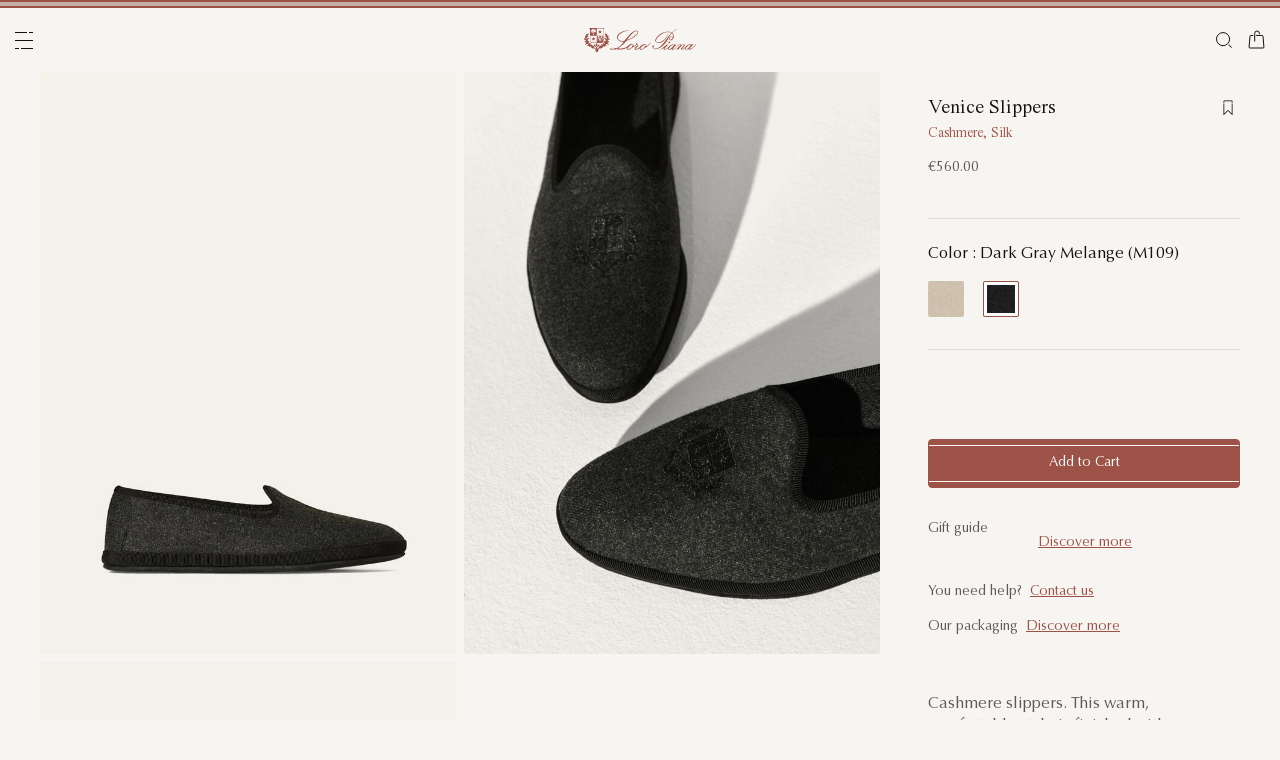

--- FILE ---
content_type: text/html;charset=UTF-8
request_url: https://dk.loropiana.com/en/at-home/robes-and-slippers/for-her/venice-slippers-FAL9659_M109.html
body_size: 125366
content:
<!doctype html>
<html lang="en" dir="ltr"> 
 <head>
  <meta name="viewport" content="width=device-width, initial-scale=1, maximum-scale=1">
  <link rel="preload" href="https://media.loropiana.com/HYBRIS/FAL/FAL9659/A49E2813-BBF1-4273-9CD6-DF2E55721C1B/FAL9659_M109_MEDIUM.jpg" as="image" fetchpriority="high">
  <link rel="preload" href="https://dk.loropiana.com/on/demandware.static/Sites-loropiana-b2c-emea-Site/-/default/dw514965aa/images/LoroPiana-logo.svg" as="image" fetchpriority="high"> 
  <script type="kleecks/javascript">
    window.isCurrentActionAkamaiCache = false;
    window.getCustomerStatusUrl="/on/demandware.store/Sites-loropiana-b2c-emea-Site/en_DK/Account-CustomerStatus";
</script> 
  <script src="https://dk.loropiana.com/on/demandware.static/Sites-loropiana-b2c-emea-Site/-/en_DK/v1762331672944/js/components/loadCustomerStatus.js" type="kleecks/javascript"></script> <!--[if gt IE 9]><!--> 
  <script type="kleecks/javascript">//common/scripts.isml</script> 
  <script defer type="kleecks/javascript" src="https://dk.loropiana.com/on/demandware.static/Sites-loropiana-b2c-emea-Site/-/en_DK/v1762331672944/js/main.js"></script> 
  <script defer type="kleecks/javascript" src="https://dk.loropiana.com/on/demandware.static/Sites-loropiana-b2c-emea-Site/-/en_DK/v1762331672944/js/productDetail.js">
    </script> 
  <script defer type="kleecks/javascript" src="https://dk.loropiana.com/on/demandware.static/Sites-loropiana-b2c-emea-Site/-/en_DK/v1762331672944/js/dynamicYield/dynamicYieldSfra.js">
    </script> <!--<![endif]--> 
  <meta charset="UTF-8"> 
  <meta http-equiv="x-ua-compatible" content="ie=edge">  
  <meta name="format-detection" content="telephone=no"> <!-- COREMEDIA INITIALIZATION --> <!-- INCLUDE COREMEDIA METADATA --> 
  <meta name="robots" content="INDEX,FOLLOW"> 
  <script src="https://cdn.cookielaw.org/scripttemplates/otSDKStub.js" data-document-language="true" type="kleecks/javascript" charset="UTF-8" data-domain-script="d8893632-8cda-4659-b76a-ef778506da05"></script> 
  <script type="kleecks/javascript">
        function OptanonWrapper() {
            const isDefined = typeof window.DYO !== 'undefined' && typeof window.DYO.ActiveConsent !== 'undefined' && typeof window.DY !== 'undefined';

            if (isDefined) {
                if (window.OptanonActiveGroups && window.OptanonActiveGroups.indexOf('C0003') !== -1) {
                    window.DYO.ActiveConsent.updateConsentAcceptedStatus(true);
                    window.DY.userActiveConsent = { accepted: true };
                } else {
                    window.DYO.ActiveConsent.updateConsentAcceptedStatus(false);
                    window.DY.userActiveConsent = { accepted: false };
                }
            }
        }
    </script> 
  <title>Venice Slippers Cashmere, Silk Dark Gray Melange | Loro Piana DK</title> 
  <meta name="description" content="Loro Piana introduces Venice Slippers. Explore the selection of Home Slippers and shop online on our Official Site."> 
  <meta name="keywords" content="Loro Piana"> 
  <link rel="icon" type="image/png" href="https://dk.loropiana.com/favicon.png?v=2">
  <link rel="apple-touch-icon" sizes="57x57" href="https://dk.loropiana.com/apple-icon-57x57.png?v=2">
  <link rel="apple-touch-icon" sizes="60x60" href="https://dk.loropiana.com/apple-icon-60x60.png?v=2">
  <link rel="apple-touch-icon" sizes="72x72" href="https://dk.loropiana.com/apple-icon-72x72.png?v=2">
  <link rel="apple-touch-icon" sizes="76x76" href="https://dk.loropiana.com/apple-icon-76x76.png?v=2">
  <link rel="apple-touch-icon" sizes="114x114" href="https://dk.loropiana.com/apple-icon-114x114.png?v=2">
  <link rel="apple-touch-icon" sizes="120x120" href="https://dk.loropiana.com/apple-icon-120x120.png?v=2">
  <link rel="apple-touch-icon" sizes="144x144" href="https://dk.loropiana.com/apple-icon-144x144.png?v=2">
  <link rel="apple-touch-icon" sizes="152x152" href="https://dk.loropiana.com/apple-icon-152x152.png?v=2">
  <link rel="apple-touch-icon" sizes="180x180" href="https://dk.loropiana.com/apple-icon-180x180.png?v=2">
  <link rel="icon" type="image/png" sizes="192x192" href="https://dk.loropiana.com/android-icon-192x192.png?v=2">
  <link rel="icon" type="image/png" sizes="32x32" href="https://dk.loropiana.com/favicon-32x32.png?v=2">
  <link rel="icon" type="image/png" sizes="96x96" href="https://dk.loropiana.com/favicon-96x96.png?v=2">
  <link rel="icon" type="image/png" sizes="16x16" href="https://dk.loropiana.com/favicon-16x16.png?v=2">
  <link rel="icon" href="https://dk.loropiana.com/favicon.ico?v=2" type="image/x-icon">
  <link rel="manifest" href="https://dk.loropiana.com/manifest.json">     
  <link rel="stylesheet" type="kleecks/css" href="https://s3.livstick.com/livstick-widget/css/bundle.min.css"> <!-- Start of Algolia dependencies --> 
  <script type="kleecks/javascript">
        var algoliaData = {"version":"24.2.0","enable":true,"applicationID":"YATUHBS7KN","searchApiKey":"29fb322d5e34a1a2bdad271396c0fcee","enableContentSearch":false,"locale":"en_DK","currentLanguage":"en","currencyCode":"EUR","currencySymbol":"€","productsIndex":"prod_EU__products__en_DK","categoriesIndex":"prod_EU__categories__en_DK","contentsIndex":"prod_EU__contents__en_DK","recordModel":"variant-level","quickViewUrlBase":"/on/demandware.store/Sites-loropiana-b2c-emea-Site/en_DK/Product-ShowQuickView","staticUrl":"/on/demandware.static/Sites-loropiana-b2c-emea-Site/-/en_DK/v1762331672944/images/","listOfFilters":["colorFamilyCode","size","eShopMaterial","gender","genderLoc","fiberGroupLoc","categoryLoc","categoryName","shapeLoc","specialPackLoc","subCategoryLoc","year","commercialFamilyDescription"],"SBColorFilterAndOrderMen":["W","T","L","Q","K","R","P","M","H","1","E","3","5","6","A","2","8","7","4","D","G","B","C","F","J"],"SBColorFilterAndOrderWom":["W","T","L","Q","K","R","P","M","H","1","E","3","5","6","A","2","8","7","4","D","G","B","C","F","J"],"maxFiltersValuesLength":100,"isVisibleEnabled":true,"isAvailableEnabled":true,"enableOnlyDigitalVisible":"","essentialsEnabled":true,"sitePreviewDate":null,"todayFormatted":"20251105","strings":{"placeholderChar":"","placeholder":"Search (keywords,etc)","moreResults":"of","moreResultsOf":"of","moreResultsOthers":"View others","moreResultsProducts":"products","moreResultsOthersProducts":"View other  products","moreResultsLookbook":"of","moreResultsOfLookbook":"of","moreResultsOthersLookbook":"View others","moreResultsProductsLookbook":"products","moreResultsOthersProductsLookbook":"View other  looks","moreResultsEssentials":"View more","previousResults":"Show previous results","noResults":"No results","redirectUrlTitle":"Suggestions","noresultsDesc":"There were no items corresponding exactly to your request. Please try a new keyword.","noresultsTitle":"Sorry, we did not find any results.","productsAvailables":"{0} Products available","result":"result","results":"results","bestMetches":"Relevance","priceAsc":"Price - from low to high","priceDesc":"Price - from high to low","reset":"Reset","brandPanelTitle":"Brand","materialPanelTitle":"Material","fiberGroupLocPanelTitle":"Material","shapeLocPanelTitle":"Shape","sizePanelTitle":"Size","colorPanelTitle":"Colors","eShopMaterialPanelTitle":"Material","eShopModelPanelTitle":"Model","genderPanelTitle":"Gender","genderLocPanelTitle":"Gender","pricePanelTitle":"Price","categoryPanelTitle":"Category","categoryLocPanelTitle":"Category","subCategoryLocPanelTitle":"Subcategory","yearPanelTitle":"Year","categoryNamePanelTitle":"Category","specialPackLocPanelTitle":"Special Pack","colorFamilyCodePanelTitle":"Colors","commercialFamilyDescriptionPanelTitle":"Line","products":"Products","categories":"Categories","productsNum":"Products ({0})","categoriesNum":"Categories ({0})","content":"Content","articles":"Articles","priceFilter":{"separator":"to","submit":"Go"},"newArrivals":"New Arrivals","showNumProducts":"Show {0} Products","seeAllResults":"View all results ({0})","searchResults":"Search results","searchResultFound":"Result for \"{0}\" (1)","searchResultsFound":"Results for \"{1}\" ({0})","facetswatch1":"White","facetswatch2":"Yellow","facetswatch3":"Pink","facetswatch4":"Lilac","facetswatch5":"Green","facetswatch6":"Light Blue","facetswatch7":"Turquoise","facetswatch8":"Black","facetswatchA":"Natural","facetswatchB":"Bicolor - Reversible","facetswatchC":"Bicolor - Reversible","facetswatchD":"Beige","facetswatchE":"Camel","facetswatchF":"Multicolor - Pattern","facetswatchG":"Shimmering","facetswatchH":"Brown","facetswatchJ":"Jacquard","facetswatchK":"Violet","facetswatchL":"Orange","facetswatchM":"Grey","facetswatchP":"Brick Red","facetswatchQ":"Burgundy","facetswatchR":"Red","facetswatchT":"Prints","facetswatchW":"Blue","discover":"Discover","labeloos1":"Coming soon","labeloos2":"Not available","labeloos3":"Out of stock","labeloos4":"Sold out","labeloos5":"Contact Us","labeloos6":"Please enquire","labeloos7":"Out of stock","labeloos8":"Out of stock","labeloos9":"Out of stock","labeloos10":"Out of stock","labeloos99":"label.outofstock","custombadge1":"[badge]label.custombadge.1","custombadge2":"[badge]label.custombadge.2","custombadge3":"[badge]label.custombadge.3","custombadge4":"[badge]label.custombadge.4","custombadge5":"[badge]label.custombadge.5","custombadge6":"[badge]label.custombadge.6","custombadge7":"[badge]label.custombadge.7","custombadge8":"[badge]label.custombadge.8","custombadge9":"[badge]label.custombadge.9","custombadge10":"[badge]label.custombadge.10"},"noImages":{"large":"/on/demandware.static/Sites-loropiana-b2c-emea-Site/-/default/dw2a9a5939/images/noimagelarge.png","medium":"/on/demandware.static/Sites-loropiana-b2c-emea-Site/-/default/dw9b994089/images/noimagemedium.png","small":"/on/demandware.static/Sites-loropiana-b2c-emea-Site/-/default/dw850f4d61/images/noimagesmall.png"}};
    </script> <!-- algoliasearch --> 
  <script type="kleecks/module">
        import algoliasearch from '/on/demandware.static/Sites-loropiana-b2c-emea-Site/-/en_DK/v1762331672944/js/lib/algolia/algoliasearch-lite.esm.browser.js';
        window.algoliasearch = algoliasearch;
    </script> 
  <script src="https://cdn.jsdelivr.net/npm/hogan.js@1.0.2" type="kleecks/javascript"></script> <!-- Algolia Autocomplete.js --> 
  <link rel="stylesheet" href="https://cdn.jsdelivr.net/npm/@algolia/autocomplete-theme-classic@1" type="kleecks/css"> 
  <script src="https://cdn.jsdelivr.net/npm/@algolia/autocomplete-js@1" type="kleecks/javascript"></script> 
  <script type="kleecks/javascript">
      const { autocomplete, getAlgoliaResults } = window['@algolia/autocomplete-js'];
    </script> 
  <script type="kleecks/module">
        import { html } from 'https://unpkg.com/htm/preact/standalone.module.js'
        window.html = html;
    </script> 
  <script src="https://cdn.jsdelivr.net/npm/@algolia/autocomplete-plugin-recent-searches" type="kleecks/javascript"></script> 
  <script type="kleecks/javascript">
        const { createLocalStorageRecentSearchesPlugin } = window[
        '@algolia/autocomplete-plugin-recent-searches'
        ];
    </script> 
  <script src="https://cdn.jsdelivr.net/npm/@algolia/autocomplete-plugin-query-suggestions" type="kleecks/javascript"></script> 
  <script type="kleecks/javascript">
        const { createQuerySuggestionsPlugin } = window[
            '@algolia/autocomplete-plugin-query-suggestions'
        ];
    </script> 
  <link rel="stylesheet" href="https://cdn.jsdelivr.net/npm/@algolia/autocomplete-plugin-tags/dist/theme.min.css" type="kleecks/css"> 
  <script src="https://cdn.jsdelivr.net/npm/@algolia/autocomplete-plugin-tags" type="kleecks/javascript"></script> 
  <script type="kleecks/javascript">
    const { createTagsPlugin } = window['@algolia/autocomplete-plugin-tags'];
    </script> 
  <script src="https://cdn.jsdelivr.net/npm/@algolia/autocomplete-preset-algolia" type="kleecks/javascript"></script> 
  <script type="kleecks/javascript">
    const { getAlgoliaFacets } = window['@algolia/autocomplete-preset-algolia'];
    </script> 
  <script src="https://dk.loropiana.com/on/demandware.static/Sites-loropiana-b2c-emea-Site/-/en_DK/v1762331672944/js/algolia/autocomplete-config.js" type="kleecks/javascript"></script> <!-- Algolia InstantSearch.js --> 
  <link rel="stylesheet" href="https://cdn.jsdelivr.net/npm/instantsearch.css@7/themes/reset-min.css" type="kleecks/css"> 
  <script src="https://cdn.jsdelivr.net/npm/instantsearch.js@4/dist/instantsearch.production.min.js" type="kleecks/javascript"></script> 
  <script src="https://dk.loropiana.com/on/demandware.static/Sites-loropiana-b2c-emea-Site/-/en_DK/v1762331672944/js/algolia/instantsearch-config.js" type="kleecks/javascript"></script> 
  <script src="https://dk.loropiana.com/on/demandware.static/Sites-loropiana-b2c-emea-Site/-/en_DK/v1762331672944/js/algolia/instantsearch-essentials-config.js" type="kleecks/javascript"></script> 
  <link rel="stylesheet" href="https://dk.loropiana.com/on/demandware.static/Sites-loropiana-b2c-emea-Site/-/en_DK/v1762331672944/css/algolia/index.css" type="kleecks/css"> 
  <script src="https://dk.loropiana.com/on/demandware.static/Sites-loropiana-b2c-emea-Site/-/en_DK/v1762331672944/js/algolia/index.js" type="kleecks/javascript"></script> <!-- End of Algolia dependencies --> 
  <link rel="stylesheet" href="https://dk.loropiana.com/on/demandware.static/Sites-loropiana-b2c-emea-Site/-/en_DK/v1762331672944/css/global.css" no-defer="no-defer"> 
  <link rel="stylesheet" href="https://dk.loropiana.com/on/demandware.static/Sites-loropiana-b2c-emea-Site/-/en_DK/v1762331672944/css/pdp.css" no-defer="no-defer"> 
  <script type="kleecks/javascript">
    dataLayer = [{"event":"page_info","country":"Denmark","language":"EN","pageType":"product_detail_page","pageTopCategory":"ATHOME","pageMidCategory":"ROBES&SLIPPERS","pageSubCategory":"FORHER","pageSubSubCategory":"VENICECRESTLPFLANNELCASH","SFCC_category_id":"ATHOME_ROBES&SLIPPERS_FORHER","SFCC_level_id":"L4","gtm_page_url":"/en/at-home/robes-and-slippers/for-her/venice-slippers-FAL9659_M109.html"},{"event":"user_info","hashedEmail":"","loginStatus":"not_logged","user_id":""}];
</script> 
  <script type="kleecks/javascript">
            window.lineItemCtnrProducts =
            [];

            (function (w, d, s, l, i) {
                w[l] = w[l] || [];
                w[l].push({
                    'gtm.start': new Date().getTime(),
                    event: 'gtm.js'
                });
                var f = d.getElementsByTagName(s)[0],
                    j = d.createElement(s),
                    dl = l != 'dataLayer' ? '&l=' + l : '';
                j.async = true;
                j.src =
                    'https://www.googletagmanager.com/gtm.js?id=' + i + dl;
                f.parentNode.insertBefore(j, f);
            })(window, document, 'script', 'dataLayer', 'GTM-PT2K8FCX');
        </script> 
  <script type="kleecks/javascript">window.Resources = {"address":{"error.card.info.missing.share":"To proceed, you must populate the email field and press “PROCEED AS GUEST”"},"algolia":{"button.more":"of","button.more.others":"View others","button.more.products":"products"},"common":{"global.storename":"Loro Piana","thanks.label":"Thank you!","change.country.modal.products":"Warning product {0} not available","button.addtocart":"Add to Cart","link.plp.discover":"Discover"},"forms":{"label.missing.chars":"{0} / {1}","label.postcode":"Find Your Postcode","label.input.contact.us.select.file":"+ Select file"},"product":{"modal.pdp.image.alt.instore":"Find in Store Image","product.attribute.delivery.lead.date":"Arrives by {0}","error.modal.pdp.size.not.selected":"No size selected","productset.title.first":"The","productset.title.second":"looks","stylewith.title.first":"Style","stylewith.title.second":"with","productset.view-all-looks.cta":"View all looks","button.estimate.delivery.updated":"Arrives by {0} to {1}","sustainability.product.traceabilityMainComponent1":"Main component 1","sustainability.product.traceabilityMainComponent2":"Main component 2","sustainability.product.traceabilityShoes":"Shoes"},"account":{"page.title.myaccount":"My Account"},"wishlist":{"modal.title.wishlist":"Wishlist","wishlist.products.collected":"You have collected <span class=\"text-primary\">{0}  product/s </span> in your wishlist"},"contactUs":{"title.contact.us.page":"Contact Us"},"cart":{"info.cart.empty":"Your Shopping Cart","info.cart.empty.string":"is Empty","fill.cart.empty":"Please add some products to it","start.cart.shop":"Start shopping"},"checkout":{"label.delivery.date":"You will receive it within {0}","label.pickup.date":"Estimated arrival in Store {0}","label.shipping.closest.delivery":"Your first package is estimated to arrive by {0}","label.shipping.closest.delivery.store":"Your first package is estimated to arrive in store by {0}","label.shipping.single.delivery":"Estimated arrival {0}","label.shipping.single.delivery.store":"Estimated arrival in Store {0}","action.hide.details":"Hide Details","creditCard.title":"[checkout]creditCard.title","creditCard.numberField.title":"Credit Card","creditCard.numberField.placeholder":"creditCard.numberField.placeholder","creditCard.cvcField.title":"Security code","creditCard.cvcField.placeholder.3digits":"","creditCard.holderName":"Name on card","form.instruction":"[checkout]form.instruction","label.gifting.add.message":"Add gift message (optional)","label.gifting.added.message":"You have added a message card","label.gifting.blank.message":"You have added a blank message card"},"confirmation":{"label.expected.delivery.date":"You will receive it within {0}","label.actual.delivery.date":"You have received it on {0}","label.boss.completed.date":"Picked Up on {0}","label.boss.ready.date":"Arrived in Store {0}","label.boss.expected.date":"Estimated arrival in Store {0}"},"payment":{},"purchaseLimits":{"error.limit.purchase.title":"Please note"},"salescap":{"salescap.mergemodal.title":"Cart Updated","salescap.mergemodal.body":"Some product has been removed from cart due to quantity unavailable. Please check again your cart"},"stockStrategy":{"label.outofstock.1":"Coming soon","label.outofstock.2":"Not available","label.outofstock.3":"Out of stock","label.outofstock.4":"Sold out","label.outofstock.5":"Contact Us","label.outofstock.6":"Please enquire","label.outofstock.7":"Out of stock","label.outofstock.8":"Out of stock","label.outofstock.9":"Out of stock","label.outofstock.10":"Out of stock"},"orderReturn":{"label.return.reason.missing.error":"Please select a return reason","label.exchange.reason.missing.error":"Please select an exchange reason","label.exchange.pid.missing.error":"Please choose product for exchange"},"campaign":{"label.badge.presale":"Pre-Sale","campaign.menu.title":"My Exclusive Preview","campaign.menu.cta":"Discover more"}};</script> 
  <script type="kleecks/javascript">window.Icons = {"location":"/on/demandware.static/Sites-loropiana-b2c-emea-Site/-/en_DK/v1762331672944/images/sprite.svg#location","virtual":"/on/demandware.static/Sites-loropiana-b2c-emea-Site/-/en_DK/v1762331672944/images/sprite.svg#virtual","store":"/on/demandware.static/Sites-loropiana-b2c-emea-Site/-/en_DK/v1762331672944/images/sprite.svg#store","bookmark":"/on/demandware.static/Sites-loropiana-b2c-emea-Site/-/en_DK/v1762331672944/images/sprite.svg#bookmark","bookmark-filled":"/on/demandware.static/Sites-loropiana-b2c-emea-Site/-/en_DK/v1762331672944/images/sprite.svg#bookmark-filled","check":"/on/demandware.static/Sites-loropiana-b2c-emea-Site/-/en_DK/v1762331672944/images/sprite.svg#check","logo":"/on/demandware.static/Sites-loropiana-b2c-emea-Site/-/en_DK/v1762331672944/images/sprite.svg#logo","close-round":"/on/demandware.static/Sites-loropiana-b2c-emea-Site/-/en_DK/v1762331672944/images/sprite.svg#close-round","search":"/on/demandware.static/Sites-loropiana-b2c-emea-Site/-/en_DK/v1762331672944/images/sprite.svg#search","arrow-left":"/on/demandware.static/Sites-loropiana-b2c-emea-Site/-/en_DK/v1762331672944/images/sprite.svg#arrow-left","arrow-right":"/on/demandware.static/Sites-loropiana-b2c-emea-Site/-/en_DK/v1762331672944/images/sprite.svg#arrow-right","arrow-raw":"/on/demandware.static/Sites-loropiana-b2c-emea-Site/-/en_DK/v1762331672944/images/sprite.svg#arrow-raw","relay-point":"/on/demandware.static/Sites-loropiana-b2c-emea-Site/-/en_DK/v1762331672944/images/sprite.svg#relay-point"};</script> 
  <script type="kleecks/javascript">window.SitePreferences = {"google":{"mapAPI":"AIzaSyBvErXsYIVBYR3WN7VBCnNr_ZYXjh8mKbI"}};</script> 
  <script type="kleecks/javascript">window.Urls = {"cart":"/en/cart","contactUs":"/en/contact","home":"/en/","wishlist":"/en/wishlist","wishlistRemove":"/on/demandware.store/Sites-loropiana-b2c-emea-Site/en_DK/Wishlist-RemoveProduct","spriteSvg":"/on/demandware.store/Sites-loropiana-b2c-emea-Site/en_DK/%2fimages%2fsprite%2esvg","productShow":"/on/demandware.store/Sites-loropiana-b2c-emea-Site/en_DK/Product-Show%3fpid%3d","productShowQuickView":"/on/demandware.store/Sites-loropiana-b2c-emea-Site/en_DK/Product-ShowQuickView%3fpid%3d","wishlistGetIcon":"/on/demandware.store/Sites-loropiana-b2c-emea-Site/en_DK/Wishlist-GetIcon%3fpid%3d","gtmGetVariationGtmModel":"/on/demandware.store/Sites-loropiana-b2c-emea-Site/en_DK/Gtm-GetVariationGtmModel%3fpid%3d","reachfiveCheckSession":"/on/demandware.store/Sites-loropiana-b2c-emea-Site/en_DK/ReachFiveController-CheckSession","showList":"/on/demandware.store/Sites-loropiana-b2c-emea-Site/en_DK/Tile-ShowList","cleanList":"/on/demandware.store/Sites-loropiana-b2c-emea-Site/en_DK/Tile-CleanList"};</script> 
  <script type="kleecks/javascript">window.CurrencyFormat = {"name":"Euro","code":"EUR","symbol":"€","fractionDigits":2};</script> 
  <link rel="alternate" hreflang="en-ae" href="https://ae.loropiana.com/en/at-home/robes-and-slippers/for-her/venice-slippers-FAL9659_M109.html"> 
  <link rel="alternate" hreflang="ar-ae" href="https://ae.loropiana.com/ar/%D9%81%D9%8A-%D8%A7%D9%84%D9%85%D9%86%D8%B2%D9%84/%D9%85%D9%84%D8%A7%D8%A8%D8%B3-%D8%A7%D9%84%D9%85%D9%86%D8%B2%D9%84-%D9%88%D8%A7%D9%84%D8%B4%D8%A8%D8%A7%D8%B4%D8%A8/%D9%84%D9%87%D8%A7/%D8%B4%D8%A8%D8%B4%D8%A8-%22venice%22-FAL9659_M109.html"> 
  <link rel="alternate" hreflang="en-ca" href="https://ca.loropiana.com/en/at-home/robes-and-slippers/for-her/venice-slippers-FAL9659_M109.html"> 
  <link rel="alternate" hreflang="fr-ca" href="https://ca.loropiana.com/fr/maison/robes-de-chambre-et-pantoufles/pour-elle/pantoufles-venice-FAL9659_M109.html"> 
  <link rel="alternate" hreflang="de-de" href="https://de.loropiana.com/de/zuhause/morgenmaentel-und-pantoffeln/fuer-sie/hausschuh-venice-FAL9659_M109.html"> 
  <link rel="alternate" hreflang="en-de" href="https://de.loropiana.com/en/at-home/robes-and-slippers/for-her/venice-slippers-FAL9659_M109.html"> 
  <link rel="alternate" hreflang="en-bg" href="https://bg.loropiana.com/en/at-home/robes-and-slippers/for-her/venice-slippers-FAL9659_M109.html"> 
  <link rel="alternate" hreflang="en-hr" href="https://hr.loropiana.com/en/at-home/robes-and-slippers/for-her/venice-slippers-FAL9659_M109.html"> 
  <link rel="alternate" hreflang="en-cy" href="https://cy.loropiana.com/en/at-home/robes-and-slippers/for-her/venice-slippers-FAL9659_M109.html"> 
  <link rel="alternate" hreflang="en-ee" href="https://ee.loropiana.com/en/at-home/robes-and-slippers/for-her/venice-slippers-FAL9659_M109.html"> 
  <link rel="alternate" hreflang="en-si" href="https://si.loropiana.com/en/at-home/robes-and-slippers/for-her/venice-slippers-FAL9659_M109.html"> 
  <link rel="alternate" hreflang="en-cz" href="https://cz.loropiana.com/en/at-home/robes-and-slippers/for-her/venice-slippers-FAL9659_M109.html"> 
  <link rel="alternate" hreflang="en-mc" href="https://mc.loropiana.com/en/at-home/robes-and-slippers/for-her/venice-slippers-FAL9659_M109.html"> 
  <link rel="alternate" hreflang="fr-mc" href="https://mc.loropiana.com/fr/maison/robes-de-chambre-et-pantoufles/pour-elle/pantoufles-venice-FAL9659_M109.html"> 
  <link rel="alternate" hreflang="en-ch" href="https://ch.loropiana.com/en/at-home/robes-and-slippers/for-her/venice-slippers-FAL9659_M109.html"> 
  <link rel="alternate" hreflang="fr-ch" href="https://ch.loropiana.com/fr/maison/robes-de-chambre-et-pantoufles/pour-elle/pantoufles-venice-FAL9659_M109.html"> 
  <link rel="alternate" hreflang="de-ch" href="https://ch.loropiana.com/de/zuhause/morgenmaentel-und-pantoffeln/fuer-sie/hausschuh-venice-FAL9659_M109.html"> 
  <link rel="alternate" hreflang="it-ch" href="https://ch.loropiana.com/it/casa/vestaglie-e-pantofole/per-lei/pantofola-venice-FAL9659_M109.html"> 
  <link rel="alternate" hreflang="en-fi" href="https://fi.loropiana.com/en/at-home/robes-and-slippers/for-her/venice-slippers-FAL9659_M109.html"> 
  <link rel="alternate" hreflang="en-ie" href="https://ie.loropiana.com/en/at-home/robes-and-slippers/for-her/venice-slippers-FAL9659_M109.html"> 
  <link rel="alternate" hreflang="en-lv" href="https://lv.loropiana.com/en/at-home/robes-and-slippers/for-her/venice-slippers-FAL9659_M109.html"> 
  <link rel="alternate" hreflang="en-lt" href="https://lt.loropiana.com/en/at-home/robes-and-slippers/for-her/venice-slippers-FAL9659_M109.html"> 
  <link rel="alternate" hreflang="en-se" href="https://se.loropiana.com/en/at-home/robes-and-slippers/for-her/venice-slippers-FAL9659_M109.html"> 
  <link rel="alternate" hreflang="en-at" href="https://at.loropiana.com/en/at-home/robes-and-slippers/for-her/venice-slippers-FAL9659_M109.html"> 
  <link rel="alternate" hreflang="de-at" href="https://at.loropiana.com/de/zuhause/morgenmaentel-und-pantoffeln/fuer-sie/hausschuh-venice-FAL9659_M109.html"> 
  <link rel="alternate" hreflang="en-be" href="https://be.loropiana.com/en/at-home/robes-and-slippers/for-her/venice-slippers-FAL9659_M109.html"> 
  <link rel="alternate" hreflang="fr-be" href="https://be.loropiana.com/fr/maison/robes-de-chambre-et-pantoufles/pour-elle/pantoufles-venice-FAL9659_M109.html"> 
  <link rel="alternate" hreflang="en-dk" href="https://dk.loropiana.com/en/at-home/robes-and-slippers/for-her/venice-slippers-FAL9659_M109.html"> 
  <link rel="alternate" hreflang="en-gr" href="https://gr.loropiana.com/en/at-home/robes-and-slippers/for-her/venice-slippers-FAL9659_M109.html"> 
  <link rel="alternate" hreflang="en-hu" href="https://hu.loropiana.com/en/at-home/robes-and-slippers/for-her/venice-slippers-FAL9659_M109.html"> 
  <link rel="alternate" hreflang="en-lu" href="https://lu.loropiana.com/en/at-home/robes-and-slippers/for-her/venice-slippers-FAL9659_M109.html"> 
  <link rel="alternate" hreflang="fr-lu" href="https://lu.loropiana.com/fr/maison/robes-de-chambre-et-pantoufles/pour-elle/pantoufles-venice-FAL9659_M109.html"> 
  <link rel="alternate" hreflang="de-lu" href="https://lu.loropiana.com/de/zuhause/morgenmaentel-und-pantoffeln/fuer-sie/hausschuh-venice-FAL9659_M109.html"> 
  <link rel="alternate" hreflang="en-mt" href="https://mt.loropiana.com/en/at-home/robes-and-slippers/for-her/venice-slippers-FAL9659_M109.html"> 
  <link rel="alternate" hreflang="en-nl" href="https://nl.loropiana.com/en/at-home/robes-and-slippers/for-her/venice-slippers-FAL9659_M109.html"> 
  <link rel="alternate" hreflang="en-pl" href="https://pl.loropiana.com/en/at-home/robes-and-slippers/for-her/venice-slippers-FAL9659_M109.html"> 
  <link rel="alternate" hreflang="en-ro" href="https://ro.loropiana.com/en/at-home/robes-and-slippers/for-her/venice-slippers-FAL9659_M109.html"> 
  <link rel="alternate" hreflang="en-sk" href="https://sk.loropiana.com/en/at-home/robes-and-slippers/for-her/venice-slippers-FAL9659_M109.html"> 
  <link rel="alternate" hreflang="en-ua" href="https://ua.loropiana.com/en/at-home/robes-and-slippers/for-her/venice-slippers-FAL9659_M109.html"> 
  <link rel="alternate" hreflang="ru-ua" href="https://ua.loropiana.com/ru/%D0%B4%D0%BB%D1%8F-%D0%B4%D0%BE%D0%BC%D0%B0/%D1%85%D0%B0%D0%BB%D0%B0%D1%82%D1%8B-%D0%B8-%D0%B4%D0%BE%D0%BC%D0%B0%D1%88%D0%BD%D0%B8%D0%B5-%D1%82%D0%B0%D0%BF%D0%BE%D1%87%D0%BA%D0%B8/%D0%B4%D0%BB%D1%8F-%D0%BD%D0%B5%D0%B5/%D1%82%D0%B0%D0%BF%D0%BE%D1%87%D0%BA%D0%B8-venice-FAL9659_M109.html"> 
  <link rel="alternate" hreflang="en-pt" href="https://pt.loropiana.com/en/at-home/robes-and-slippers/for-her/venice-slippers-FAL9659_M109.html"> 
  <link rel="alternate" hreflang="en-es" href="https://es.loropiana.com/en/at-home/robes-and-slippers/for-her/venice-slippers-FAL9659_M109.html"> 
  <link rel="alternate" hreflang="fr-fr" href="https://fr.loropiana.com/fr/maison/robes-de-chambre-et-pantoufles/pour-elle/pantoufles-venice-FAL9659_M109.html"> 
  <link rel="alternate" hreflang="en-fr" href="https://fr.loropiana.com/en/at-home/robes-and-slippers/for-her/venice-slippers-FAL9659_M109.html"> 
  <link rel="alternate" hreflang="x-default" href="https://ii.loropiana.com/en/at-home/robes-and-slippers/for-her/venice-slippers-FAL9659_M109.html"> 
  <link rel="alternate" hreflang="it-it" href="https://it.loropiana.com/it/casa/vestaglie-e-pantofole/per-lei/pantofola-venice-FAL9659_M109.html"> 
  <link rel="alternate" hreflang="en-it" href="https://it.loropiana.com/en/at-home/robes-and-slippers/for-her/venice-slippers-FAL9659_M109.html"> 
  <link rel="alternate" hreflang="en-jp" href="https://jp.loropiana.com/en/at-home/robes-and-slippers/for-her/venice-slippers-FAL9659_M109.html"> 
  <link rel="alternate" hreflang="ja-jp" href="https://jp.loropiana.com/ja/%E3%83%9B%E3%83%BC%E3%83%A0/%E3%83%AD%E3%83%BC%E3%83%96%EF%BC%86%E3%82%B9%E3%83%AA%E3%83%83%E3%83%91/%E3%83%AC%E3%83%87%E3%82%A3%E3%82%B9/%E3%83%99%E3%83%8B%E3%82%B9%E3%83%BB%E3%82%B9%E3%83%AA%E3%83%83%E3%83%91-FAL9659_M109.html"> 
  <link rel="alternate" hreflang="ko-kr" href="https://kr.loropiana.com/ko/%ED%99%88/%EB%A1%9C%EB%B8%8C-and-%EC%8A%AC%EB%A6%AC%ED%8D%BC/%EC%97%AC%EC%84%B1/venice-%EC%8A%AC%EB%A6%AC%ED%8D%BC-FAL9659_M109.html"> 
  <link rel="alternate" hreflang="en-kr" href="https://kr.loropiana.com/en/at-home/robes-and-slippers/for-her/venice-slippers-FAL9659_M109.html"> 
  <link rel="alternate" hreflang="en-bh" href="https://bh.loropiana.com/en/at-home/robes-and-slippers/for-her/venice-slippers-FAL9659_M109.html"> 
  <link rel="alternate" hreflang="ar-bh" href="https://bh.loropiana.com/ar/%D9%81%D9%8A-%D8%A7%D9%84%D9%85%D9%86%D8%B2%D9%84/%D9%85%D9%84%D8%A7%D8%A8%D8%B3-%D8%A7%D9%84%D9%85%D9%86%D8%B2%D9%84-%D9%88%D8%A7%D9%84%D8%B4%D8%A8%D8%A7%D8%B4%D8%A8/%D9%84%D9%87%D8%A7/%D8%B4%D8%A8%D8%B4%D8%A8-%22venice%22-FAL9659_M109.html"> 
  <link rel="alternate" hreflang="en-kw" href="https://kw.loropiana.com/en/at-home/robes-and-slippers/for-her/venice-slippers-FAL9659_M109.html"> 
  <link rel="alternate" hreflang="ar-kw" href="https://kw.loropiana.com/ar/%D9%81%D9%8A-%D8%A7%D9%84%D9%85%D9%86%D8%B2%D9%84/%D9%85%D9%84%D8%A7%D8%A8%D8%B3-%D8%A7%D9%84%D9%85%D9%86%D8%B2%D9%84-%D9%88%D8%A7%D9%84%D8%B4%D8%A8%D8%A7%D8%B4%D8%A8/%D9%84%D9%87%D8%A7/%D8%B4%D8%A8%D8%B4%D8%A8-%22venice%22-FAL9659_M109.html"> 
  <link rel="alternate" hreflang="en-qa" href="https://qa.loropiana.com/en/at-home/robes-and-slippers/for-her/venice-slippers-FAL9659_M109.html"> 
  <link rel="alternate" hreflang="ar-qa" href="https://qa.loropiana.com/ar/%D9%81%D9%8A-%D8%A7%D9%84%D9%85%D9%86%D8%B2%D9%84/%D9%85%D9%84%D8%A7%D8%A8%D8%B3-%D8%A7%D9%84%D9%85%D9%86%D8%B2%D9%84-%D9%88%D8%A7%D9%84%D8%B4%D8%A8%D8%A7%D8%B4%D8%A8/%D9%84%D9%87%D8%A7/%D8%B4%D8%A8%D8%B4%D8%A8-%22venice%22-FAL9659_M109.html"> 
  <link rel="alternate" hreflang="en-sa" href="https://sa.loropiana.com/en/at-home/robes-and-slippers/for-her/venice-slippers-FAL9659_M109.html"> 
  <link rel="alternate" hreflang="ar-sa" href="https://sa.loropiana.com/ar/%D9%81%D9%8A-%D8%A7%D9%84%D9%85%D9%86%D8%B2%D9%84/%D9%85%D9%84%D8%A7%D8%A8%D8%B3-%D8%A7%D9%84%D9%85%D9%86%D8%B2%D9%84-%D9%88%D8%A7%D9%84%D8%B4%D8%A8%D8%A7%D8%B4%D8%A8/%D9%84%D9%87%D8%A7/%D8%B4%D8%A8%D8%B4%D8%A8-%22venice%22-FAL9659_M109.html"> 
  <link rel="alternate" hreflang="en-hk" href="https://hk.loropiana.com/en/at-home/robes-and-slippers/for-her/venice-slippers-FAL9659_M109.html"> 
  <link rel="alternate" hreflang="zh-hk" href="https://hk.loropiana.com/zh_HK/%E5%AE%B6%E5%B1%85%E7%A6%AE%E5%93%81/%E6%B5%B4%E8%A2%8D%E5%8F%8A%E6%8B%96%E9%9E%8B/%E5%A5%B3%E5%A3%AB%E7%A6%AE%E5%93%81/venice-slippers-FAL9659_M109.html"> 
  <link rel="alternate" hreflang="en-tw" href="https://tw.loropiana.com/en/at-home/robes-and-slippers/for-her/venice-slippers-FAL9659_M109.html"> 
  <link rel="alternate" hreflang="zh-tw" href="https://tw.loropiana.com/zh_HK/%E5%AE%B6%E5%B1%85%E7%A6%AE%E5%93%81/%E6%B5%B4%E8%A2%8D%E5%8F%8A%E6%8B%96%E9%9E%8B/%E5%A5%B3%E5%A3%AB%E7%A6%AE%E5%93%81/venice-slippers-FAL9659_M109.html"> 
  <link rel="alternate" hreflang="en-gb" href="https://uk.loropiana.com/en/at-home/robes-and-slippers/for-her/venice-slippers-FAL9659_M109.html"> 
  <link rel="alternate" hreflang="en-us" href="https://us.loropiana.com/en/at-home/robes-and-slippers/for-her/venice-slippers-FAL9659_M109.html"> 
  <script type="kleecks/javascript">
    window.gRecaptchaHandler = { instanceType : "2" };
    document.addEventListener('DOMContentLoaded', () => {
        $('<script/>', { type: 'text/javascript', src: 'https://www.google.com/recaptcha/enterprise.js?render=6LeGg_8qAAAAALQpJSvlmD9YIhXsFWgzz34gEHMM', defer: true, async: true }).appendTo('head');
    });
</script> 
  <script type="kleecks/javascript">
window.lazySizesConfig = {
init: false // Do not change this, it will be initialized via lazyLoad.js
};
window.lazyLoadConfig = {
precision: 10,
selector: '.lazy__wrapper'
};
</script> 
  <link rel="stylesheet" href="https://dk.loropiana.com/on/demandware.static/Sites-loropiana-b2c-emea-Site/-/en_DK/v1762331672944/css/lazy-load.css" no-defer="no-defer"> 
  <script type="kleecks/javascript">
window.imageTransformationConfigs = {
sampleImageURL: "null",
transformationBaseURL: "https://dk.loropiana.com/dw/image/v2/BKRX_PRD"
}
</script> 
  <script type="kleecks/javascript" src="https://dk.loropiana.com/on/demandware.static/Sites-loropiana-b2c-emea-Site/-/en_DK/v1762331672944/js/lazyLoad.js"></script> <!-- COREMEDIA HEAD --> 
  <link href="https://static-b2c.loropiana.com/cms/resource/themes/loropiana/css/loropiana-3824-62.css" rel="stylesheet" no-defer="no-defer"> 
  <meta name="coremedia_content_id" content="42672"> <!-- END COREMEDIA HEAD --> 
  <link rel="dns-prefetch" href="https://cdn-eu.dynamicyield.com"> 
  <link rel="dns-prefetch" href="https://st.dynamicyield.com"> 
  <link rel="dns-prefetch" href="https://rcom.dynamicyield.com"> 
  <script type="kleecks/javascript">
// <![CDATA[
window.DY = window.DY || {};
DY.recommendationContext = {
type: "PRODUCT",
lng: "en_DK"
};
if(DY.recommendationContext.type != "OTHER" && DY.recommendationContext.type != "HOMEPAGE") {
var data = "FAL9659_M109";
DY.recommendationContext.data = data.split(',');
}
// ]]>
</script> 
  <script type="kleecks/javascript" src="https://cdn-eu.dynamicyield.com/api/9879258/api_dynamic.js" id="DY_api_dynamic"></script> 
  <script type="kleecks/javascript" src="https://cdn-eu.dynamicyield.com/api/9879258/api_static.js" id="DY_api_static"></script> 
  <script src="https://maps.googleapis.com/maps/api/js?key=AIzaSyBvErXsYIVBYR3WN7VBCnNr_ZYXjh8mKbI&amp;libraries=places,geometry&amp;callback=onGoogleMapsApiCallback" async defer type="kleecks/javascript"></script> 
  <script type="kleecks/javascript">
    // PROMISE: Create a Promise on window obj that resolves when Google Maps API is loaded
    window.googleMapsApiLoadedPromise = new Promise((resolve) => {
        window.resolveGoogleMapsApiLoadedPromise = resolve;
    });
    // CALLBACK: Resolve the promise when the callback function is called by the script
    function onGoogleMapsApiCallback() {
        window.resolveGoogleMapsApiLoadedPromise();
    }
</script> 
  <script src="https://eu4-cdn.inside-graph.com/gtm/IN-1001068/include.js" async="true" type="kleecks/javascript"></script> 
  <meta name="getInsideDataUrl" data-url="/on/demandware.store/Sites-loropiana-b2c-emea-Site/en_DK/Powerfront-GetInsideData"> 
  <script type="kleecks/javascript">
        var action = "Product-Show";
        switch (action) {
            case "Home-Show":
                window.insideDataPageSpefic = {
                    "page": {
                        "name": "Home",
                        "type": "homepage"
                    }
                };
                break;
            case "Search-Show":
                window.insideDataPageSpefic = {
                    "page": {
                        "name": "null",
                        "type": "category"
                    }
                };
                break;
            case "Product-Show":
                window.insideDataPageSpefic = {
                    "page": {
                        "name": "VENICE CREST LP FLANNEL CASH",
                        "type": "product"
                    },
                    "product": {
                        "category": "L3_HOM_ROBESSLIPPERS_HER",
                        "image": "https://media.loropiana.com/HYBRIS/FAL/FAL9659/7B55F751-E8B3-403B-9717-0BA3886CA71A/FAL9659_M109_SMALL.jpg",
                        "name": "VENICE CREST LP FLANNEL CASH",
                        "price": "560.0",
                        "sku": "FAL9659_M109"
                    },
                };
                break;
            case "Cart-Show":
                window.insideDataPageSpefic = {
                    "page": {
                        "name": "Cart",
                        "type": "checkout"
                    }
                };
                break;
            case "Checkout-Begin":
                window.insideDataPageSpefic = {
                    "page": {
                        "name": "shipping",
                        "type": "checkout"
                    }
                };
                break;
            case "Order-Confirm":
                window.insideDataPageSpefic = {
                    "page": {
                        "name": "Order Confirmed",
                        "type": "orderconfirmed"
                    },
                    "order": {
                        "id": "null",
                        "shipping": "null",
                        "tax": "null",
                        "total": "null"
                    },
                };
                break;
            default:
                window.insideDataPageSpefic = {};
        }
    </script> 
  <script type="kleecks/javascript">
    window.isAddressDQEenabled = false;
    window.dqeAddressSuggestionsUrl="/on/demandware.store/Sites-loropiana-b2c-emea-Site/en_DK/DQE-SuggestAddress";
    window.dqeAddressComplementarySuggestionsUrl="/on/demandware.store/Sites-loropiana-b2c-emea-Site/en_DK/DQE-ComplementarySuggestions";
</script> 
  <link rel="canonical" href="https://dk.loropiana.com/en/at-home/robes-and-slippers/for-her/venice-slippers-FAL9659_M109.html"> 
  <script type="kleecks/javascript">//<!--
/* <![CDATA[ (head-active_data.js) */
var dw = (window.dw || {});
dw.ac = {
    _analytics: null,
    _events: [],
    _category: "",
    _searchData: "",
    _anact: "",
    _anact_nohit_tag: "",
    _analytics_enabled: "true",
    _timeZone: "Europe/Rome",
    _capture: function(configs) {
        if (Object.prototype.toString.call(configs) === "[object Array]") {
            configs.forEach(captureObject);
            return;
        }
        dw.ac._events.push(configs);
    },
	capture: function() { 
		dw.ac._capture(arguments);
		// send to CQ as well:
		if (window.CQuotient) {
			window.CQuotient.trackEventsFromAC(arguments);
		}
	},
    EV_PRD_SEARCHHIT: "searchhit",
    EV_PRD_DETAIL: "detail",
    EV_PRD_RECOMMENDATION: "recommendation",
    EV_PRD_SETPRODUCT: "setproduct",
    applyContext: function(context) {
        if (typeof context === "object" && context.hasOwnProperty("category")) {
        	dw.ac._category = context.category;
        }
        if (typeof context === "object" && context.hasOwnProperty("searchData")) {
        	dw.ac._searchData = context.searchData;
        }
    },
    setDWAnalytics: function(analytics) {
        dw.ac._analytics = analytics;
    },
    eventsIsEmpty: function() {
        return 0 == dw.ac._events.length;
    }
};
/* ]]> */
// -->
</script> 
  <script type="kleecks/javascript">//<!--
/* <![CDATA[ (head-cquotient.js) */
var CQuotient = window.CQuotient = {};
CQuotient.clientId = 'bkrx-loropiana-b2c-emea';
CQuotient.realm = 'BKRX';
CQuotient.siteId = 'loropiana-b2c-emea';
CQuotient.instanceType = 'prd';
CQuotient.locale = 'en_DK';
CQuotient.fbPixelId = '__UNKNOWN__';
CQuotient.activities = [];
CQuotient.cqcid='';
CQuotient.cquid='';
CQuotient.cqeid='';
CQuotient.cqlid='';
CQuotient.apiHost='api.cquotient.com';
/* Turn this on to test against Staging Einstein */
/* CQuotient.useTest= true; */
CQuotient.useTest = ('true' === 'false');
CQuotient.initFromCookies = function () {
	var ca = document.cookie.split(';');
	for(var i=0;i < ca.length;i++) {
	  var c = ca[i];
	  while (c.charAt(0)==' ') c = c.substring(1,c.length);
	  if (c.indexOf('cqcid=') == 0) {
		CQuotient.cqcid=c.substring('cqcid='.length,c.length);
	  } else if (c.indexOf('cquid=') == 0) {
		  var value = c.substring('cquid='.length,c.length);
		  if (value) {
		  	var split_value = value.split("|", 3);
		  	if (split_value.length > 0) {
			  CQuotient.cquid=split_value[0];
		  	}
		  	if (split_value.length > 1) {
			  CQuotient.cqeid=split_value[1];
		  	}
		  	if (split_value.length > 2) {
			  CQuotient.cqlid=split_value[2];
		  	}
		  }
	  }
	}
}
CQuotient.getCQCookieId = function () {
	if(window.CQuotient.cqcid == '')
		window.CQuotient.initFromCookies();
	return window.CQuotient.cqcid;
};
CQuotient.getCQUserId = function () {
	if(window.CQuotient.cquid == '')
		window.CQuotient.initFromCookies();
	return window.CQuotient.cquid;
};
CQuotient.getCQHashedEmail = function () {
	if(window.CQuotient.cqeid == '')
		window.CQuotient.initFromCookies();
	return window.CQuotient.cqeid;
};
CQuotient.getCQHashedLogin = function () {
	if(window.CQuotient.cqlid == '')
		window.CQuotient.initFromCookies();
	return window.CQuotient.cqlid;
};
CQuotient.trackEventsFromAC = function (/* Object or Array */ events) {
try {
	if (Object.prototype.toString.call(events) === "[object Array]") {
		events.forEach(_trackASingleCQEvent);
	} else {
		CQuotient._trackASingleCQEvent(events);
	}
} catch(err) {}
};
CQuotient._trackASingleCQEvent = function ( /* Object */ event) {
	if (event && event.id) {
		if (event.type === dw.ac.EV_PRD_DETAIL) {
			CQuotient.trackViewProduct( {id:'', alt_id: event.id, type: 'raw_sku'} );
		} // not handling the other dw.ac.* events currently
	}
};
CQuotient.trackViewProduct = function(/* Object */ cqParamData){
	var cq_params = {};
	cq_params.cookieId = CQuotient.getCQCookieId();
	cq_params.userId = CQuotient.getCQUserId();
	cq_params.emailId = CQuotient.getCQHashedEmail();
	cq_params.loginId = CQuotient.getCQHashedLogin();
	cq_params.product = cqParamData.product;
	cq_params.realm = cqParamData.realm;
	cq_params.siteId = cqParamData.siteId;
	cq_params.instanceType = cqParamData.instanceType;
	cq_params.locale = CQuotient.locale;
	
	if(CQuotient.sendActivity) {
		CQuotient.sendActivity(CQuotient.clientId, 'viewProduct', cq_params);
	} else {
		CQuotient.activities.push({activityType: 'viewProduct', parameters: cq_params});
	}
};
/* ]]> */
// -->
</script>  
  <meta name="alternate" data-hreflang="en-ae" content="https://ae.loropiana.com/en/at-home/robes-and-slippers/for-her/venice-slippers-FAL9659_M109.html">
  <meta name="alternate" data-hreflang="ar-ae" content="https://ae.loropiana.com/ar/%D9%81%D9%8A-%D8%A7%D9%84%D9%85%D9%86%D8%B2%D9%84/%D9%85%D9%84%D8%A7%D8%A8%D8%B3-%D8%A7%D9%84%D9%85%D9%86%D8%B2%D9%84-%D9%88%D8%A7%D9%84%D8%B4%D8%A8%D8%A7%D8%B4%D8%A8/%D9%84%D9%87%D8%A7/%D8%B4%D8%A8%D8%B4%D8%A8-%22venice%22-FAL9659_M109.html">
  <meta name="alternate" data-hreflang="en-ca" content="https://ca.loropiana.com/en/at-home/robes-and-slippers/for-her/venice-slippers-FAL9659_M109.html">
  <meta name="alternate" data-hreflang="fr-ca" content="https://ca.loropiana.com/fr/maison/robes-de-chambre-et-pantoufles/pour-elle/pantoufles-venice-FAL9659_M109.html">
  <meta name="alternate" data-hreflang="de-de" content="https://de.loropiana.com/de/zuhause/morgenmaentel-und-pantoffeln/fuer-sie/hausschuh-venice-FAL9659_M109.html">
  <meta name="alternate" data-hreflang="en-de" content="https://de.loropiana.com/en/at-home/robes-and-slippers/for-her/venice-slippers-FAL9659_M109.html">
  <meta name="alternate" data-hreflang="en-bg" content="https://bg.loropiana.com/en/at-home/robes-and-slippers/for-her/venice-slippers-FAL9659_M109.html">
  <meta name="alternate" data-hreflang="en-hr" content="https://hr.loropiana.com/en/at-home/robes-and-slippers/for-her/venice-slippers-FAL9659_M109.html">
  <meta name="alternate" data-hreflang="en-cy" content="https://cy.loropiana.com/en/at-home/robes-and-slippers/for-her/venice-slippers-FAL9659_M109.html">
  <meta name="alternate" data-hreflang="en-ee" content="https://ee.loropiana.com/en/at-home/robes-and-slippers/for-her/venice-slippers-FAL9659_M109.html">
  <meta name="alternate" data-hreflang="en-si" content="https://si.loropiana.com/en/at-home/robes-and-slippers/for-her/venice-slippers-FAL9659_M109.html">
  <meta name="alternate" data-hreflang="en-cz" content="https://cz.loropiana.com/en/at-home/robes-and-slippers/for-her/venice-slippers-FAL9659_M109.html">
  <meta name="alternate" data-hreflang="en-mc" content="https://mc.loropiana.com/en/at-home/robes-and-slippers/for-her/venice-slippers-FAL9659_M109.html">
  <meta name="alternate" data-hreflang="fr-mc" content="https://mc.loropiana.com/fr/maison/robes-de-chambre-et-pantoufles/pour-elle/pantoufles-venice-FAL9659_M109.html">
  <meta name="alternate" data-hreflang="en-ch" content="https://ch.loropiana.com/en/at-home/robes-and-slippers/for-her/venice-slippers-FAL9659_M109.html">
  <meta name="alternate" data-hreflang="fr-ch" content="https://ch.loropiana.com/fr/maison/robes-de-chambre-et-pantoufles/pour-elle/pantoufles-venice-FAL9659_M109.html">
  <meta name="alternate" data-hreflang="de-ch" content="https://ch.loropiana.com/de/zuhause/morgenmaentel-und-pantoffeln/fuer-sie/hausschuh-venice-FAL9659_M109.html">
  <meta name="alternate" data-hreflang="it-ch" content="https://ch.loropiana.com/it/casa/vestaglie-e-pantofole/per-lei/pantofola-venice-FAL9659_M109.html">
  <meta name="alternate" data-hreflang="en-fi" content="https://fi.loropiana.com/en/at-home/robes-and-slippers/for-her/venice-slippers-FAL9659_M109.html">
  <meta name="alternate" data-hreflang="en-ie" content="https://ie.loropiana.com/en/at-home/robes-and-slippers/for-her/venice-slippers-FAL9659_M109.html">
  <meta name="alternate" data-hreflang="en-lv" content="https://lv.loropiana.com/en/at-home/robes-and-slippers/for-her/venice-slippers-FAL9659_M109.html">
  <meta name="alternate" data-hreflang="en-lt" content="https://lt.loropiana.com/en/at-home/robes-and-slippers/for-her/venice-slippers-FAL9659_M109.html">
  <meta name="alternate" data-hreflang="en-se" content="https://se.loropiana.com/en/at-home/robes-and-slippers/for-her/venice-slippers-FAL9659_M109.html">
  <meta name="alternate" data-hreflang="en-at" content="https://at.loropiana.com/en/at-home/robes-and-slippers/for-her/venice-slippers-FAL9659_M109.html">
  <meta name="alternate" data-hreflang="de-at" content="https://at.loropiana.com/de/zuhause/morgenmaentel-und-pantoffeln/fuer-sie/hausschuh-venice-FAL9659_M109.html">
  <meta name="alternate" data-hreflang="en-be" content="https://be.loropiana.com/en/at-home/robes-and-slippers/for-her/venice-slippers-FAL9659_M109.html">
  <meta name="alternate" data-hreflang="fr-be" content="https://be.loropiana.com/fr/maison/robes-de-chambre-et-pantoufles/pour-elle/pantoufles-venice-FAL9659_M109.html">
  <meta name="alternate" data-hreflang="en-dk" content="https://dk.loropiana.com/en/at-home/robes-and-slippers/for-her/venice-slippers-FAL9659_M109.html">
  <meta name="alternate" data-hreflang="en-gr" content="https://gr.loropiana.com/en/at-home/robes-and-slippers/for-her/venice-slippers-FAL9659_M109.html">
  <meta name="alternate" data-hreflang="en-hu" content="https://hu.loropiana.com/en/at-home/robes-and-slippers/for-her/venice-slippers-FAL9659_M109.html">
  <meta name="alternate" data-hreflang="en-lu" content="https://lu.loropiana.com/en/at-home/robes-and-slippers/for-her/venice-slippers-FAL9659_M109.html">
  <meta name="alternate" data-hreflang="fr-lu" content="https://lu.loropiana.com/fr/maison/robes-de-chambre-et-pantoufles/pour-elle/pantoufles-venice-FAL9659_M109.html">
  <meta name="alternate" data-hreflang="de-lu" content="https://lu.loropiana.com/de/zuhause/morgenmaentel-und-pantoffeln/fuer-sie/hausschuh-venice-FAL9659_M109.html">
  <meta name="alternate" data-hreflang="en-mt" content="https://mt.loropiana.com/en/at-home/robes-and-slippers/for-her/venice-slippers-FAL9659_M109.html">
  <meta name="alternate" data-hreflang="en-nl" content="https://nl.loropiana.com/en/at-home/robes-and-slippers/for-her/venice-slippers-FAL9659_M109.html">
  <meta name="alternate" data-hreflang="en-pl" content="https://pl.loropiana.com/en/at-home/robes-and-slippers/for-her/venice-slippers-FAL9659_M109.html">
  <meta name="alternate" data-hreflang="en-ro" content="https://ro.loropiana.com/en/at-home/robes-and-slippers/for-her/venice-slippers-FAL9659_M109.html">
  <meta name="alternate" data-hreflang="en-sk" content="https://sk.loropiana.com/en/at-home/robes-and-slippers/for-her/venice-slippers-FAL9659_M109.html">
  <meta name="alternate" data-hreflang="en-ua" content="https://ua.loropiana.com/en/at-home/robes-and-slippers/for-her/venice-slippers-FAL9659_M109.html">
  <meta name="alternate" data-hreflang="ru-ua" content="https://ua.loropiana.com/ru/%D0%B4%D0%BB%D1%8F-%D0%B4%D0%BE%D0%BC%D0%B0/%D1%85%D0%B0%D0%BB%D0%B0%D1%82%D1%8B-%D0%B8-%D0%B4%D0%BE%D0%BC%D0%B0%D1%88%D0%BD%D0%B8%D0%B5-%D1%82%D0%B0%D0%BF%D0%BE%D1%87%D0%BA%D0%B8/%D0%B4%D0%BB%D1%8F-%D0%BD%D0%B5%D0%B5/%D1%82%D0%B0%D0%BF%D0%BE%D1%87%D0%BA%D0%B8-venice-FAL9659_M109.html">
  <meta name="alternate" data-hreflang="en-pt" content="https://pt.loropiana.com/en/at-home/robes-and-slippers/for-her/venice-slippers-FAL9659_M109.html">
  <meta name="alternate" data-hreflang="en-es" content="https://es.loropiana.com/en/at-home/robes-and-slippers/for-her/venice-slippers-FAL9659_M109.html">
  <meta name="alternate" data-hreflang="fr-fr" content="https://fr.loropiana.com/fr/maison/robes-de-chambre-et-pantoufles/pour-elle/pantoufles-venice-FAL9659_M109.html">
  <meta name="alternate" data-hreflang="en-fr" content="https://fr.loropiana.com/en/at-home/robes-and-slippers/for-her/venice-slippers-FAL9659_M109.html">
  <meta name="alternate" data-hreflang="it-it" content="https://it.loropiana.com/it/casa/vestaglie-e-pantofole/per-lei/pantofola-venice-FAL9659_M109.html">
  <meta name="alternate" data-hreflang="en-it" content="https://it.loropiana.com/en/at-home/robes-and-slippers/for-her/venice-slippers-FAL9659_M109.html">
  <meta name="alternate" data-hreflang="en-jp" content="https://jp.loropiana.com/en/at-home/robes-and-slippers/for-her/venice-slippers-FAL9659_M109.html">
  <meta name="alternate" data-hreflang="ja-jp" content="https://jp.loropiana.com/ja/%E3%83%9B%E3%83%BC%E3%83%A0/%E3%83%AD%E3%83%BC%E3%83%96%EF%BC%86%E3%82%B9%E3%83%AA%E3%83%83%E3%83%91/%E3%83%AC%E3%83%87%E3%82%A3%E3%82%B9/%E3%83%99%E3%83%8B%E3%82%B9%E3%83%BB%E3%82%B9%E3%83%AA%E3%83%83%E3%83%91-FAL9659_M109.html">
  <meta name="alternate" data-hreflang="ko-kr" content="https://kr.loropiana.com/ko/%ED%99%88/%EB%A1%9C%EB%B8%8C-and-%EC%8A%AC%EB%A6%AC%ED%8D%BC/%EC%97%AC%EC%84%B1/venice-%EC%8A%AC%EB%A6%AC%ED%8D%BC-FAL9659_M109.html">
  <meta name="alternate" data-hreflang="en-kr" content="https://kr.loropiana.com/en/at-home/robes-and-slippers/for-her/venice-slippers-FAL9659_M109.html">
  <meta name="alternate" data-hreflang="en-bh" content="https://bh.loropiana.com/en/at-home/robes-and-slippers/for-her/venice-slippers-FAL9659_M109.html">
  <meta name="alternate" data-hreflang="ar-bh" content="https://bh.loropiana.com/ar/%D9%81%D9%8A-%D8%A7%D9%84%D9%85%D9%86%D8%B2%D9%84/%D9%85%D9%84%D8%A7%D8%A8%D8%B3-%D8%A7%D9%84%D9%85%D9%86%D8%B2%D9%84-%D9%88%D8%A7%D9%84%D8%B4%D8%A8%D8%A7%D8%B4%D8%A8/%D9%84%D9%87%D8%A7/%D8%B4%D8%A8%D8%B4%D8%A8-%22venice%22-FAL9659_M109.html">
  <meta name="alternate" data-hreflang="en-kw" content="https://kw.loropiana.com/en/at-home/robes-and-slippers/for-her/venice-slippers-FAL9659_M109.html">
  <meta name="alternate" data-hreflang="ar-kw" content="https://kw.loropiana.com/ar/%D9%81%D9%8A-%D8%A7%D9%84%D9%85%D9%86%D8%B2%D9%84/%D9%85%D9%84%D8%A7%D8%A8%D8%B3-%D8%A7%D9%84%D9%85%D9%86%D8%B2%D9%84-%D9%88%D8%A7%D9%84%D8%B4%D8%A8%D8%A7%D8%B4%D8%A8/%D9%84%D9%87%D8%A7/%D8%B4%D8%A8%D8%B4%D8%A8-%22venice%22-FAL9659_M109.html">
  <meta name="alternate" data-hreflang="en-qa" content="https://qa.loropiana.com/en/at-home/robes-and-slippers/for-her/venice-slippers-FAL9659_M109.html">
  <meta name="alternate" data-hreflang="ar-qa" content="https://qa.loropiana.com/ar/%D9%81%D9%8A-%D8%A7%D9%84%D9%85%D9%86%D8%B2%D9%84/%D9%85%D9%84%D8%A7%D8%A8%D8%B3-%D8%A7%D9%84%D9%85%D9%86%D8%B2%D9%84-%D9%88%D8%A7%D9%84%D8%B4%D8%A8%D8%A7%D8%B4%D8%A8/%D9%84%D9%87%D8%A7/%D8%B4%D8%A8%D8%B4%D8%A8-%22venice%22-FAL9659_M109.html">
  <meta name="alternate" data-hreflang="en-sa" content="https://sa.loropiana.com/en/at-home/robes-and-slippers/for-her/venice-slippers-FAL9659_M109.html">
  <meta name="alternate" data-hreflang="ar-sa" content="https://sa.loropiana.com/ar/%D9%81%D9%8A-%D8%A7%D9%84%D9%85%D9%86%D8%B2%D9%84/%D9%85%D9%84%D8%A7%D8%A8%D8%B3-%D8%A7%D9%84%D9%85%D9%86%D8%B2%D9%84-%D9%88%D8%A7%D9%84%D8%B4%D8%A8%D8%A7%D8%B4%D8%A8/%D9%84%D9%87%D8%A7/%D8%B4%D8%A8%D8%B4%D8%A8-%22venice%22-FAL9659_M109.html">
  <meta name="alternate" data-hreflang="en-hk" content="https://hk.loropiana.com/en/at-home/robes-and-slippers/for-her/venice-slippers-FAL9659_M109.html">
  <meta name="alternate" data-hreflang="zh-hk" content="https://hk.loropiana.com/zh_HK/%E5%AE%B6%E5%B1%85%E7%A6%AE%E5%93%81/%E6%B5%B4%E8%A2%8D%E5%8F%8A%E6%8B%96%E9%9E%8B/%E5%A5%B3%E5%A3%AB%E7%A6%AE%E5%93%81/venice-slippers-FAL9659_M109.html">
  <meta name="alternate" data-hreflang="en-tw" content="https://tw.loropiana.com/en/at-home/robes-and-slippers/for-her/venice-slippers-FAL9659_M109.html">
  <meta name="alternate" data-hreflang="zh-tw" content="https://tw.loropiana.com/zh_HK/%E5%AE%B6%E5%B1%85%E7%A6%AE%E5%93%81/%E6%B5%B4%E8%A2%8D%E5%8F%8A%E6%8B%96%E9%9E%8B/%E5%A5%B3%E5%A3%AB%E7%A6%AE%E5%93%81/venice-slippers-FAL9659_M109.html">
  <meta name="alternate" data-hreflang="en-gb" content="https://uk.loropiana.com/en/at-home/robes-and-slippers/for-her/venice-slippers-FAL9659_M109.html">
  <meta name="alternate" data-hreflang="en-us" content="https://us.loropiana.com/en/at-home/robes-and-slippers/for-her/venice-slippers-FAL9659_M109.html">
  <meta name="generator" content="Kleecks">
  <meta property="og:title" content="Venice Slippers Cashmere, Silk Dark Gray Melange | Loro Piana DK">
  <meta property="og:url" content="https://dk.loropiana.com/en/at-home/robes-and-slippers/for-her/venice-slippers-FAL9659_M109.html">
  <meta property="og:type" content="website">
  <meta property="og:site_name" content="Loro Piana">
  <meta property="og:description" content="Loro Piana introduces Venice Slippers. Explore the selection of Home Slippers and shop online on our Official Site.">
  <meta property="og:locale" content="en_DK">
  <meta name="twitter:title" content="Venice Slippers Cashmere, Silk Dark Gray Melange | Loro Piana DK">
  <meta name="twitter:url" content="https://dk.loropiana.com/en/at-home/robes-and-slippers/for-her/venice-slippers-FAL9659_M109.html">
  <meta name="twitter:description" content="Loro Piana introduces Venice Slippers. Explore the selection of Home Slippers and shop online on our Official Site.">
  <meta name="twitter:card" content="summary">
  <script type="application/ld+json">{"@context":"https://schema.org/","@type":"Product","name":"Venice Slippers","description":"Cashmere slippers. This warm, comfortable style is finished with monochromatic grosgrain details and a small embroidered Loro Piana crest on the uppers.","color":"Dark Gray Melange","material":"Cashmere, Silk","brand":{"@type":"Brand","name":"Loro Piana"},"sku":"FAL9659_M109","offers":{"@type":"Offer","url":"https://dk.loropiana.com/en/at-home/robes-and-slippers/for-her/venice-slippers-FAL9659_M109.html","priceCurrency":"EUR","price":"560.0","availability":"https://schema.org/InStock","itemCondition":"https://schema.org/NewCondition"}}</script>
  <style>* {
  -webkit-transition: none !important;
  -moz-transition: none !important;
  -o-transition: none !important;
  -ms-transition: none !important;
  transition: none !important;
}</style>
  <style>.klcp {opacity: 1;}
</style>
  <style>#ot-pc-title, #ot-pvcy-txt, #ot-pvcy-hdr, #ot-pc-content .category-menu-switch-handler div {
 font-weight: 700!important;
}

.menu__breadcrumbs-step {
  display: block;
}
</style>
  <style>@media (max-width: 767px) {
    body.KL-styles-loading>.page>#maincontent {
        padding-top: 72px;
    }
    body.KL-styles-loading .cart-and-ipay {
        position: fixed;
        bottom: 0;
        left: 0;
        z-index: 1;
        width: 100%;
        margin: 0;
        padding: 0;
        background-color: #f7f5f1;
    }
    body.KL-styles-loading .cart-and-ipay button {
        border-radius: 0;
    }
}

.swiper-wrapper .pdp-image-container:first-child img:first-child {
    opacity: 1 !important;
}
.KL-styles-loading div.attributes>hr:nth-child(3) {
    height: 57px;
}
#DW-SFToolkit, 
#DW-SFToolkit-config {
    position: fixed !important;
    top: 0;
    left: 0;
    z-index: 999999999 !important;
    background: 0;
    overflow: hidden;
    border-style: none;
    width: 0px !important;
    height: 0px !important;
}
</style>
  <style>.KL-PREDICTION-loading .product-name .add-to-wish-list.btn-wishlist,
.KL-PREDICTION-loading #cm-placement-header .cm-top-rotating-banner {
	display: none;
}

</style>
  <style>h3.k-spancolor{
  font-size: 1rem;
  font-weight: 400;
  line-height: 1.4;
}
</style>
  <style>@media (min-width: 992px) {
    #kl-pdp-seobanner-container > .kl-pdp-seobanner:nth-child(even) > .cm-chessboard > .cm-chessboard__row {
        flex-direction: row-reverse;
    }
}
</style>
 </head> 
 <body class="KL-D-20 KL-LANG-en KL-P_URL_1-en KL-P_URL_2-at-home KL-P_URL_3-robes-and-slippers KL-P_URL_4-for-her KL-URL-venice-slippers-FAL9659_M109_html KL-URL-LEVEL-5 KL-CMS_URL-LEVEL-5 KL-MAINLAND-EU KL-MAINLAND-ME KL-UA-BOT KL-UA-DESKTOP sp-PRODUCT KL-scripts-loading KL-styles-loading a56464aaed98e91e93d50d2f3c862ecb" data-kl-isocode="DK" data-lang="en"> <!-- Google Tag Manager (noscript) --> 
  <noscript> 
  </noscript> <!-- End Google Tag Manager (noscript) --> 
  <script type="kleecks/javascript">
    window.GTM = window.GTM || {};
    window.GTM.wrapperClasses = {
                'dy-recommendation-section-cart-empty': {
                itemListId: 'cart_empty_recommendation_list', itemListName: 'cart empty - recommendation list',
                },
                'dy-recommendation-section-cart': {
                itemListId: 'cart_our_recommendation', itemListName: 'cart - our recommendation',
                },
                'dy-recommendation-section-cart-mobile': {
                itemListId: 'cart_our_recommendation', itemListName: 'cart - our recommendation',
                },
                'dy-recommendation-section-wishlist': {
                itemListId: 'wishlist_our_recommendation', itemListName: 'wishlist - our recommendation',
                },
                'dy-recommendation-section-pdp': {
                itemListId: 'product_detail_page_our_recommendations', itemListName: 'product detail page - our recommendations',
                },
                'dy-recommendation-section-search': {
                itemListId: 'no_search_results_our_recommendations', itemListName: 'no search results - our recommendations',
                },
                'dy-recommendation-section-search-redirect': {
                itemListId: 'search_widget_redirect_product_suggestions', itemListName: 'search widget - redirect product suggestions',
                },
                'dy-recommendation-section-our-recommendation': {
                itemListId: 'search_widget_our_recommendations', itemListName: 'search widget - our recommendations',
                },
                'dy-recommendation-section-page-not-found': {
                itemListId: 'error_page_our_recommendation', itemListName: 'error page - our recommendation',
                },
                'js-most-loved-products': {
                itemListId: 'search_widget_most_search_product', itemListName: 'search widget - most search product',
                },
                'last-searched-products': {
                itemListId: 'search_widget_you_looked_for_these_product_list', itemListName: 'search widget - you looked for these product list',
                },
                'js-cm-product-set': {
                itemListId: 'homepage_look', itemListName: 'homepage - look',
                },
                'cm-carousel-him-her': {
                itemListId: 'homepage_season_suggestions', itemListName: 'homepage - season suggestions',
                },
                'aa-List': {
                itemListId: 'search_widget_products', itemListName: 'search widget - products',
                },
                'pdp-product-set-item--look': {
                itemListId: 'product_detail_page_extra_look', itemListName: 'product detail page - extra look',
                },
                'pdp-product-set-item--style': {
                itemListId: 'product_detail_page_style_with', itemListName: 'product detail page - style with',
                },
                'set-items': {
                itemListId: 'lookbook_product_list', itemListName: 'lookbook - product list',
                },
                'digital-products-container': {
                itemListId: 'digital_lookbook_product_list', itemListName: 'digital lookbook - product list',
                },
                'cm-holiday-gender-carousel': {
                itemListId: 'gift_guide_our_curation', itemListName: 'gift guide our curation',
                },
                'cm-occasions-carousel__main' : {
                itemListId: 'gift_guide_our_curation', itemListName: 'gift guide our curation',
                },
                'dy-recommendation-section-cm[data-id=gifting-occasion-module]': {
                itemListId: 'occasions_recommendation_list', itemListName: 'occasions - recommendation list',
                },
                'lookbook_product_list': {
                itemListId: 'lookbook_product_list', itemListName: 'lookbook - product list',
                },
                'ais-InstantSearch-Essential': {
                itemListId: 'category_essential_page', itemListName: 'category - essential page',
                },
                'dy-recommendation-section-cm[data-id=dy-icons]': {
                itemListId: 'icons_recommendation_list', itemListName: 'icons - recommendation list',
                },
                'dy-recommendation-section-cm[data-id=dy-library-of-prints]': {
                itemListId: 'library-of-prints_recommendation_list', itemListName: 'library of prints - recommendation list',
                },
                'cm-icons-plp': {
                itemListId: 'icons_recommendation_list', itemListName: 'icons - recommendation list',
                },
                };
</script> 
  <div id="notifications" class="notifications"> 
   <div class="notifications__wrapper"></div> 
  </div> 
  <div class="page" data-action="Product-Show" data-querystring="pid=FAL9659_M109"> 
   <header class="header"> <a href="#maincontent" class="skip" aria-label="Skip to main content">Skip to main content</a> <a href="#footercontent" class="skip" aria-label="Skip to footer content">Skip to footer content</a> 
    <div id="cm-placement-header" class="cm-placement"> 
     <div class="cm-top-rotating-banner justify-content-between align-items-center
" data-message-timing="6000" style="--background-color: #EEEAE5;"> <button class="cm-top-rotating-banner__control-btn cm-top-rotating-banner__control-btn--prev"> <i class="isicon isicon--arrow-left" style="width: 32px; height: 32px; line-height: 32px; color: #4A4A4A;" role="presentation" aria-hidden="true"> 
        <svg style="width: 32px; height: 32px; line-height: 32px;" fill="#4A4A4A"> <use xlink:href="/on/demandware.static/Sites-loropiana-b2c-it-Site/-/it_IT/v1701800790436/images/sprite.svg#arrow-left"></use> 
        </svg> </i> <span class="sr-only">Previous</span> </button> 
      <div class="cm-top-rotating-banner__wrap"> 
       <p class="align--center"><a href="https://dk.loropiana.com/en/dedicated-loro-piana-selection"><span class="cm-font-color-rgb-0-0-0">A dedicated Loro Piana selection</span></a></p>
       <p class="align--center"><a href="https://dk.loropiana.com/en/book-an-appointment"><span class="ui-provider a b c d e f g h i j k l m n o p q r s t u v w x y z ab ac ae af ag ah ai aj ak" dir="ltr">Book a Private Appointment in Store</span></a></p>
       <p class="align--center"><a href="https://dk.loropiana.com/en/contact"><span class="ui-provider a b c d e f g h i j k l m n o p q r s t u v w x y z ab ac ae af ag ah ai aj ak" dir="ltr">E-Concierging Availability, Monday to Sunday from 9 am to 7 pm</span></a></p> 
      </div> <button class="cm-top-rotating-banner__control-btn cm-top-rotating-banner__control-btn--next"> <i class="isicon isicon--arrow-right" style="width: 32px; height: 32px; line-height: 32px; color: #4A4A4A;" role="presentation" aria-hidden="true"> 
        <svg style="width: 32px; height: 32px; line-height: 32px;" fill="#4A4A4A"> <use xlink:href="/on/demandware.static/Sites-loropiana-b2c-it-Site/-/it_IT/v1701800790436/images/sprite.svg#arrow-right"></use> 
        </svg> </i> <span class="sr-only">Next</span> </button> 
     </div>
    </div> 
    <div class="container header__container"> 
     <div class="header__curtain"></div> 
     <div class="row header__row position-relative justify-content-between"> <button class="d-none d-xxl-block menu__close-icon js--menu-close mr-2" aria-label="Close Menu"></button> 
      <div class="col-6 col-xxl-12 order-2 order-xxl-1 align-self-xxl-center header__column header__column--logo d-flex align-items-center justify-content-center pt-xxl-2"> <a href="https://dk.loropiana.com/en/" title="Loro Piana" class="header__logo"> <img src="https://dk.loropiana.com/on/demandware.static/Sites-loropiana-b2c-emea-Site/-/default/dw514965aa/images/LoroPiana-logo.svg" alt="Loro Piana" width="128" height="24" class="klcp" loading="eager"> </a> 
      </div> 
      <div class="order-1 header__column align-self-xxl-center header__column--begin d-flex align-items-center d-xxl-block"> 
       <div class="d-inline-flex d-xxl-none"> 
        <div class="header__btn header__btn--menu-toggle"> <button class="js--menu-open header__btn--menu-toggle-open d-flex flex-column align-items-stretch justify-content-between" aria-label="Open menu" aria-controls="site-main-menu" aria-haspopup="dialog"> <span class="header__btn--menu-toggle-open-stroke header__btn--menu-toggle-open-stroke--top"></span> <span class="header__btn--menu-toggle-open-stroke header__btn--menu-toggle-open-stroke--center"></span> <span class="header__btn--menu-toggle-open-stroke header__btn--menu-toggle-open-stroke--bottom"></span> </button> <button class="js--menu-close header__btn--menu-toggle-close" aria-label="Close menu" aria-controls="site-main-menu" aria-haspopup="dialog"> <span class="header__btn--menu-toggle-close-stroke header__btn--menu-toggle-close-stroke--first"></span> <span class="header__btn--menu-toggle-close-stroke header__btn--menu-toggle-close-stroke--second"></span> </button> 
        </div> 
       </div> 
       <div class="d-none d-xxl-inline-flex search-block"> <button class="header__btn js--search-toggle"> <i class="isicon isicon--search " style="width: 28px; height: 28px;" role="presentation" aria-hidden="true"> 
          <svg class="" style="width: 28px; height: 28px;
        
        "> 
           <title>Venice Slippers Cashmere, Silk Dark Gray Melange | Loro Piana DK</title> <use xlink:href="/on/demandware.static/Sites-loropiana-b2c-emea-Site/-/en_DK/v1762331672944/images/sprite.svg#search"></use> 
          </svg> </i> <p class="mb-0 ml-1 mt-1 search-text">Search</p> </button> 
       </div> 
      </div> 
      <div class="order-3 header__column header__column--middle cm-placement"> 
       <nav class="menu" aria-labelledby="navigation-menu-title" id="site-main-menu"> <span class="sr-only" id="navigation-menu-title">Menu</span> 
        <div class="menu__container" data-level="1"> 
         <ul class="menu__items-list"> 
          <li class="menu__item menu__item--has-submenu js--menu-open
" id="holiday_2025_827112" data-content-id="827112"> <button class="btn menu__item-btn
" aria-controls="menu-container-holiday_2025_827112" aria-haspopup="dialog" style="--menu-item-color: #9D5248;">Holiday 2025</button> 
           <div class="menu__container container-xl" data-level="2" role="dialog" id="menu-container-holiday_2025_827112"> 
            <div class="menu__breadcrumbs position-relative"> <button class="menu__breadcrumbs-back"></button> <span class="menu__breadcrumbs-step"> Holiday 2025 </span> 
            </div> 
            <ul class="menu__items-list"> 
             <li class="menu__item menu__item--has-submenu
" id="women_826740" data-content-id="826740"> <button class="btn menu__item-btn
">Women</button> 
              <div class="menu__container" data-level="3"> 
               <div class="menu__breadcrumbs position-relative"> <button class="menu__breadcrumbs-back"></button> <span class="menu__breadcrumbs-step"> Women </span> 
               </div> 
               <ul class="menu__items-list"> 
                <li class="menu__item
" id="shop_by_look_827122" data-content-id="5249"> <a href="https://dk.loropiana.com/en/womens-holiday-2025-lookbook" class="btn menu__item-btn menu__item-btn--link" target="_self"> Shop by look </a> </li>
                <li class="menu__item
" id="view_all_826896" data-content-id="L2_HOLIDAY_WOM"> <a href="https://dk.loropiana.com/en/holiday-season/woman" class="btn menu__item-btn menu__item-btn--link" target="_self" style="color: #9D5248"> View All </a> </li> 
               </ul> 
               <div class="menu__item-related-container"> 
                <div class="menu__item-related position-relative
" data-related-content-id="women’s_holiday_2025_lookbook_826998"> <a href="https://dk.loropiana.com/en/womens-holiday-2025-lookbook" target="_self" class="menu__item-related-link-wrap"> 
                  <picture class="menu__item-related-image-container"> 
                   <img src="[data-uri]" alt="7197_076_038" loading="lazy" class="cm-media cm-media--responsive cm-media--loading menu__item-related-image-asset" title="" data-cm-retina="true" data-cm-responsive-media="[{&quot;name&quot;:&quot;portrait_ratio2x3&quot;,&quot;ratioWidth&quot;:2,&quot;ratioHeight&quot;:3,&quot;linksForWidth&quot;:{&quot;400&quot;:&quot;//static-b2c.loropiana.com/cms/resource/image/826934/portrait_ratio2x3/400/600/2a02ef5482bdfb5ec1fe97b23acfd070/54B55EA8BFD8E7A7F13B83BC15E0E49F/7197-076-038.jpg&quot;,&quot;768&quot;:&quot;//static-b2c.loropiana.com/cms/resource/image/826934/portrait_ratio2x3/768/1152/3c62c6675b7d2b20573cdebcf5bc4f28/0FD9D3B4CE0A7FC5F4C18E61C7F0BB62/7197-076-038.jpg&quot;,&quot;1300&quot;:&quot;//static-b2c.loropiana.com/cms/resource/image/826934/portrait_ratio2x3/1300/1950/b00f37862b63462e1c33d8a96cec5233/A8EBEF665948FC04B194F7C704A6B90C/7197-076-038.jpg&quot;}},{&quot;name&quot;:&quot;landscape_ratio16x9&quot;,&quot;ratioWidth&quot;:16,&quot;ratioHeight&quot;:9,&quot;linksForWidth&quot;:{&quot;944&quot;:&quot;//static-b2c.loropiana.com/cms/resource/image/826934/landscape_ratio16x9/944/531/e4f2624058e0c9ad6d590acf312f19ec/5945E760D5B3FB6B93F1B63C4EE7C835/7197-076-038.jpg&quot;,&quot;1360&quot;:&quot;//static-b2c.loropiana.com/cms/resource/image/826934/landscape_ratio16x9/1360/765/655bce104d6a015be1a26319d1636acc/75522E507BDC4757593F0322CE8D3D2B/7197-076-038.jpg&quot;,&quot;1920&quot;:&quot;//static-b2c.loropiana.com/cms/resource/image/826934/landscape_ratio16x9/1920/1080/75b62d200f8f0b94369059c348068c17/575D52C49C66CB924FBE592D8852D2E0/7197-076-038.jpg&quot;}},{&quot;name&quot;:&quot;portrait_ratio1x1&quot;,&quot;ratioWidth&quot;:1,&quot;ratioHeight&quot;:1,&quot;linksForWidth&quot;:{&quot;400&quot;:&quot;//static-b2c.loropiana.com/cms/resource/image/826934/portrait_ratio1x1/400/400/5b6d8fc58b4755633ebbf6a6ac9904ff/1E37053A9926825E9A78A8A1AF60ECD5/7197-076-038.jpg&quot;,&quot;768&quot;:&quot;//static-b2c.loropiana.com/cms/resource/image/826934/portrait_ratio1x1/768/768/7e5a144a099200b03d547f68fea89171/83E0C066E590CEA6CD1D7474DF6FDD92/7197-076-038.jpg&quot;,&quot;1300&quot;:&quot;//static-b2c.loropiana.com/cms/resource/image/826934/portrait_ratio1x1/1300/1300/a123a440787d59153b4ca80e93aa3380/DD8E5381B4634E1C99B06D8AA51257A1/7197-076-038.jpg&quot;,&quot;1950&quot;:&quot;//static-b2c.loropiana.com/cms/resource/image/826934/portrait_ratio1x1/1950/1950/ba318784a6298475bcabb24d41617113/A87179DD6E0F0F12D53E1B9ACD2750C1/7197-076-038.jpg&quot;}},{&quot;name&quot;:&quot;landscape_ratio8x3&quot;,&quot;ratioWidth&quot;:8,&quot;ratioHeight&quot;:3,&quot;linksForWidth&quot;:{&quot;768&quot;:&quot;//static-b2c.loropiana.com/cms/resource/image/826934/landscape_ratio8x3/768/288/2fc4de3a97f07bb1e53dd89d07e18d15/E7D9322712BC8EDBF001D4935BD833FE/7197-076-038.jpg&quot;,&quot;1144&quot;:&quot;//static-b2c.loropiana.com/cms/resource/image/826934/landscape_ratio8x3/1144/429/aa5805cc88c608a2eb27ac051ecfb999/44D633AE0D7FE2D0CE476AA938FE1B87/7197-076-038.jpg&quot;,&quot;1960&quot;:&quot;//static-b2c.loropiana.com/cms/resource/image/826934/landscape_ratio8x3/1960/735/afe1ab241e935dbfa4121b1443a3d30/B26951B01C0E9F67ECB8A2C35E08225A/7197-076-038.jpg&quot;}},{&quot;name&quot;:&quot;landscape_ratio4x3&quot;,&quot;ratioWidth&quot;:4,&quot;ratioHeight&quot;:3,&quot;linksForWidth&quot;:{&quot;400&quot;:&quot;//static-b2c.loropiana.com/cms/resource/image/826934/landscape_ratio4x3/400/300/29877cc891dcce2b16731afd11f7ef86/DAEEBDD2677A6EA2481CCB0D47095DA4/7197-076-038.jpg&quot;,&quot;768&quot;:&quot;//static-b2c.loropiana.com/cms/resource/image/826934/landscape_ratio4x3/768/576/8a5697074368967c3338b00f3cd01ee7/26706EE331FFD718FCFB82240A443919/7197-076-038.jpg&quot;,&quot;1300&quot;:&quot;//static-b2c.loropiana.com/cms/resource/image/826934/landscape_ratio4x3/1300/975/8fdd753f65f7209427921efb95e6797d/19890D85227AC1044ADE90D906FD3539/7197-076-038.jpg&quot;,&quot;1960&quot;:&quot;//static-b2c.loropiana.com/cms/resource/image/826934/landscape_ratio4x3/1960/1470/cbf77dce4881c12605379c6436529bf6/03DEE2BE1B973BE08CA8AE9C95B00EC7/7197-076-038.jpg&quot;}},{&quot;name&quot;:&quot;portrait_ratio4x5&quot;,&quot;ratioWidth&quot;:4,&quot;ratioHeight&quot;:5,&quot;linksForWidth&quot;:{&quot;768&quot;:&quot;//static-b2c.loropiana.com/cms/resource/image/826934/portrait_ratio4x5/768/960/9337f9164015f004825ee97542f5a602/602AB16DAEAA8EA44306E6F0460BD152/7197-076-038.jpg&quot;,&quot;1300&quot;:&quot;//static-b2c.loropiana.com/cms/resource/image/826934/portrait_ratio4x5/1300/1625/c61092677ae56e5f97888001ec1d1ea9/69248C175212FFEF8FD4A714B20A576A/7197-076-038.jpg&quot;}},{&quot;name&quot;:&quot;portrait_ratio9x16&quot;,&quot;ratioWidth&quot;:9,&quot;ratioHeight&quot;:16,&quot;linksForWidth&quot;:{&quot;531&quot;:&quot;//static-b2c.loropiana.com/cms/resource/image/826934/portrait_ratio9x16/531/944/43b37a302558a763a18740fa643a05ad/52E6258944C9D9B5EC1ABD8F196E4B5F/7197-076-038.jpg&quot;,&quot;765&quot;:&quot;//static-b2c.loropiana.com/cms/resource/image/826934/portrait_ratio9x16/765/1360/d9828431e62605cbb23e08325c569a26/CFEAFE160445DC8CDAE77AE6B4209EA9/7197-076-038.jpg&quot;,&quot;1080&quot;:&quot;//static-b2c.loropiana.com/cms/resource/image/826934/portrait_ratio9x16/1080/1920/9e639a19d36fe2af1678cf929a9a1984/FA756928ECA3F909199EEEF23CB82ACB/7197-076-038.jpg&quot;}},{&quot;name&quot;:&quot;portrait_ratio3x4&quot;,&quot;ratioWidth&quot;:3,&quot;ratioHeight&quot;:4,&quot;linksForWidth&quot;:{&quot;384&quot;:&quot;//static-b2c.loropiana.com/cms/resource/image/826934/portrait_ratio3x4/384/512/ffd8db2062837672ce6e03b612383170/B01881FD9D9F12C0FBE6EC1D104CBC19/7197-076-038.jpg&quot;,&quot;768&quot;:&quot;//static-b2c.loropiana.com/cms/resource/image/826934/portrait_ratio3x4/768/1024/9fb8456fcba52d0a94784bd72a509666/88C1328C90114D1F2CB3FAEACD6D7364/7197-076-038.jpg&quot;,&quot;1470&quot;:&quot;//static-b2c.loropiana.com/cms/resource/image/826934/portrait_ratio3x4/1470/1960/5f62e1b075345b43475c8ab8ae271466/D6F12A317856CF34FA96567E4C037C8E/7197-076-038.jpg&quot;}}]"> 
                  </picture> 
                  <div class="menu__item-related-info d-flex flex-column align-items-center justify-content-start"> 
                   <p>Shop by look</p> <span class="btn btn-link btn-link--primary menu__item-related-info-cta"> Discover </span> 
                  </div> </a> 
                </div>
                <div class="menu__item-related position-relative
" data-related-content-id="woman_827046"> <a href="https://dk.loropiana.com/en/holiday-season/woman" target="_self" class="menu__item-related-link-wrap"> 
                  <picture class="menu__item-related-image-container"> 
                   <img src="//static-b2c.loropiana.com/cms/resource/blob/815850/07509b9702ab745c650b975d7ff2cf1a/s01-avd-holiday25-26-089-4x5-data.jpg" alt="S01_AvD_HOLIDAY25-26_089-4X5" loading="lazy" class="cm-media menu__item-related-image-asset" title="" data-cm-retina="true"> 
                  </picture> 
                  <div class="menu__item-related-info d-flex flex-column align-items-center justify-content-start"> 
                   <p>Women</p> <span class="btn btn-link btn-link--primary menu__item-related-info-cta"> Discover All </span> 
                  </div> </a> 
                </div> 
               </div> 
              </div> </li>
             <li class="menu__item menu__item--has-submenu
" id="men_826958" data-content-id="826958"> <button class="btn menu__item-btn
">Men</button> 
              <div class="menu__container" data-level="3"> 
               <div class="menu__breadcrumbs position-relative"> <button class="menu__breadcrumbs-back"></button> <span class="menu__breadcrumbs-step"> Men </span> 
               </div> 
               <ul class="menu__items-list"> 
                <li class="menu__item
" id="shop_by_look_827208" data-content-id="5250"> <a href="https://dk.loropiana.com/en/mens-holiday-2025-lookbook" class="btn menu__item-btn menu__item-btn--link" target="_self"> Shop by look </a> </li>
                <li class="menu__item
" id="view_all_826872" data-content-id="L2_HOLIDAY_MAN"> <a href="https://dk.loropiana.com/en/holiday-season/man" class="btn menu__item-btn menu__item-btn--link" target="_self" style="color: #9D5248"> View All </a> </li> 
               </ul> 
               <div class="menu__item-related-container"> 
                <div class="menu__item-related position-relative
" data-related-content-id="men’s_holiday_2025_lookbook_827152"> <a href="https://dk.loropiana.com/en/mens-holiday-2025-lookbook" target="_self" class="menu__item-related-link-wrap"> 
                  <picture class="menu__item-related-image-container"> 
                   <img src="[data-uri]" alt="7199_070_0073" loading="lazy" class="cm-media cm-media--responsive cm-media--loading menu__item-related-image-asset" title="" data-cm-retina="true" data-cm-responsive-media="[{&quot;name&quot;:&quot;portrait_ratio2x3&quot;,&quot;ratioWidth&quot;:2,&quot;ratioHeight&quot;:3,&quot;linksForWidth&quot;:{&quot;400&quot;:&quot;//static-b2c.loropiana.com/cms/resource/image/826756/portrait_ratio2x3/400/600/9c470e75e531def36119679fc4e9863d/64DB7BC0E329DFD4C044369FC04C8038/7199-070-0073.jpg&quot;,&quot;768&quot;:&quot;//static-b2c.loropiana.com/cms/resource/image/826756/portrait_ratio2x3/768/1152/82c51aa118714f6bc86fcb5cd32a41f4/00D40F74E75C32A055629A96D729A5EC/7199-070-0073.jpg&quot;,&quot;1300&quot;:&quot;//static-b2c.loropiana.com/cms/resource/image/826756/portrait_ratio2x3/1300/1950/b1d330599b89f84fd2f01b1c08675ec0/753CB5FA57045C6997AA7D5811D3F200/7199-070-0073.jpg&quot;}},{&quot;name&quot;:&quot;landscape_ratio16x9&quot;,&quot;ratioWidth&quot;:16,&quot;ratioHeight&quot;:9,&quot;linksForWidth&quot;:{&quot;944&quot;:&quot;//static-b2c.loropiana.com/cms/resource/image/826756/landscape_ratio16x9/944/531/f25e8adf2870c17464e914a196156284/52DC94F3E1751A41D5C99424B46E49B2/7199-070-0073.jpg&quot;,&quot;1360&quot;:&quot;//static-b2c.loropiana.com/cms/resource/image/826756/landscape_ratio16x9/1360/765/e65841bf4f09546d33e3c5ac06efc476/DFF1D62C676527F9D3522AEA080BE2D9/7199-070-0073.jpg&quot;,&quot;1920&quot;:&quot;//static-b2c.loropiana.com/cms/resource/image/826756/landscape_ratio16x9/1920/1080/58e606959bb4274ffc550fec43024e4a/63FAEF612467F949C28A60F9FD0907D8/7199-070-0073.jpg&quot;}},{&quot;name&quot;:&quot;portrait_ratio1x1&quot;,&quot;ratioWidth&quot;:1,&quot;ratioHeight&quot;:1,&quot;linksForWidth&quot;:{&quot;400&quot;:&quot;//static-b2c.loropiana.com/cms/resource/image/826756/portrait_ratio1x1/400/400/298ac8f47445b3eced0aabc53f45f13/9F9022AF4F1151FC30853903ED8E22EB/7199-070-0073.jpg&quot;,&quot;768&quot;:&quot;//static-b2c.loropiana.com/cms/resource/image/826756/portrait_ratio1x1/768/768/4251ddbf72bc7758e77f7e7f9a85dc53/D4E03AF649261376F1A58E14B7FDE828/7199-070-0073.jpg&quot;,&quot;1300&quot;:&quot;//static-b2c.loropiana.com/cms/resource/image/826756/portrait_ratio1x1/1300/1300/4a19abfa36ac30b9ca9b5dbdd1777047/9A8D98AC5F4BD523C4FA4B9C82D3FCB2/7199-070-0073.jpg&quot;,&quot;1950&quot;:&quot;//static-b2c.loropiana.com/cms/resource/image/826756/portrait_ratio1x1/1950/1950/b8cfd4e00fc83ad4f223a4603386007b/5FD0BE55DFA98045935E16FB9A0CA178/7199-070-0073.jpg&quot;}},{&quot;name&quot;:&quot;landscape_ratio8x3&quot;,&quot;ratioWidth&quot;:8,&quot;ratioHeight&quot;:3,&quot;linksForWidth&quot;:{&quot;768&quot;:&quot;//static-b2c.loropiana.com/cms/resource/image/826756/landscape_ratio8x3/768/288/458bf2ac5f61a212b7b612703ce4c755/6A3E919E55ACC82007A7839D8AD4BFE1/7199-070-0073.jpg&quot;,&quot;1144&quot;:&quot;//static-b2c.loropiana.com/cms/resource/image/826756/landscape_ratio8x3/1144/429/4b185ba5aaa41196d5c8569a0d80633a/B0A16F66B76D5A3AD6076C3E2CBAA00C/7199-070-0073.jpg&quot;,&quot;1960&quot;:&quot;//static-b2c.loropiana.com/cms/resource/image/826756/landscape_ratio8x3/1960/735/56d476e8d7a75adeaa4621cd7db3b43f/48C31E40FB2E3BB6B808D7D3151F1B7A/7199-070-0073.jpg&quot;}},{&quot;name&quot;:&quot;landscape_ratio4x3&quot;,&quot;ratioWidth&quot;:4,&quot;ratioHeight&quot;:3,&quot;linksForWidth&quot;:{&quot;400&quot;:&quot;//static-b2c.loropiana.com/cms/resource/image/826756/landscape_ratio4x3/400/300/58f1a4b40329977f2d246cd3a19a2623/D8D97452C752CB42721C738B7EC318F0/7199-070-0073.jpg&quot;,&quot;768&quot;:&quot;//static-b2c.loropiana.com/cms/resource/image/826756/landscape_ratio4x3/768/576/7f95ea1613a515d842c73326f60349a1/E3D63075E7431FFF6411EBB63B3BDF97/7199-070-0073.jpg&quot;,&quot;1300&quot;:&quot;//static-b2c.loropiana.com/cms/resource/image/826756/landscape_ratio4x3/1300/975/2ecb8e3bf6bf31052af75c84358ddb56/1B6D1CFDEEF63375EC55923FB6E0547C/7199-070-0073.jpg&quot;,&quot;1960&quot;:&quot;//static-b2c.loropiana.com/cms/resource/image/826756/landscape_ratio4x3/1960/1470/89c30627fa3a796c0ed7019a270e580a/DCF9096126E6884EEE732FB489321EFF/7199-070-0073.jpg&quot;}},{&quot;name&quot;:&quot;portrait_ratio4x5&quot;,&quot;ratioWidth&quot;:4,&quot;ratioHeight&quot;:5,&quot;linksForWidth&quot;:{&quot;768&quot;:&quot;//static-b2c.loropiana.com/cms/resource/image/826756/portrait_ratio4x5/768/960/fa9da6b9dc413baa72f499a9e5c70d57/ABA3B15FA8E471F14049DF54C4595CF4/7199-070-0073.jpg&quot;,&quot;1300&quot;:&quot;//static-b2c.loropiana.com/cms/resource/image/826756/portrait_ratio4x5/1300/1625/b693c6b0c9eedfe0b31f849bb632275b/0804B3105DA1E4E58F1346BAE239CB87/7199-070-0073.jpg&quot;}},{&quot;name&quot;:&quot;portrait_ratio9x16&quot;,&quot;ratioWidth&quot;:9,&quot;ratioHeight&quot;:16,&quot;linksForWidth&quot;:{&quot;531&quot;:&quot;//static-b2c.loropiana.com/cms/resource/image/826756/portrait_ratio9x16/531/944/cc82144611cf18b47671b21e8882d3f5/556C693C93A0A99BEE361080452D3371/7199-070-0073.jpg&quot;,&quot;765&quot;:&quot;//static-b2c.loropiana.com/cms/resource/image/826756/portrait_ratio9x16/765/1360/681b65700ba7eb1e65ad75d9f49517a6/6F6F41D72921AE811900EF42DC60A27C/7199-070-0073.jpg&quot;,&quot;1080&quot;:&quot;//static-b2c.loropiana.com/cms/resource/image/826756/portrait_ratio9x16/1080/1920/d7b4f2ecd5bf0071bc3266597f30465b/084CA80874D6B12A7E081A3CD8C5F54C/7199-070-0073.jpg&quot;}},{&quot;name&quot;:&quot;portrait_ratio3x4&quot;,&quot;ratioWidth&quot;:3,&quot;ratioHeight&quot;:4,&quot;linksForWidth&quot;:{&quot;384&quot;:&quot;//static-b2c.loropiana.com/cms/resource/image/826756/portrait_ratio3x4/384/512/134a82c9ff4236d3f442c1a094620a53/0A115E215EE4605A5512702C0BCABC6A/7199-070-0073.jpg&quot;,&quot;768&quot;:&quot;//static-b2c.loropiana.com/cms/resource/image/826756/portrait_ratio3x4/768/1024/2949c1e559080c6d901b77d68c93e0f7/5A6B8A612BD9AF6FD3B3D22CBD9A753F/7199-070-0073.jpg&quot;,&quot;1470&quot;:&quot;//static-b2c.loropiana.com/cms/resource/image/826756/portrait_ratio3x4/1470/1960/d55ab8b23e57b6a029359e1035b5a143/66955FE86AC7141DAC4B5BDD3734C7D0/7199-070-0073.jpg&quot;}}]"> 
                  </picture> 
                  <div class="menu__item-related-info d-flex flex-column align-items-center justify-content-start"> 
                   <p>Shop by look</p> <span class="btn btn-link btn-link--primary menu__item-related-info-cta"> Discover </span> 
                  </div> </a> 
                </div>
                <div class="menu__item-related position-relative
" data-related-content-id="man_827078"> <a href="https://dk.loropiana.com/en/holiday-season/man" target="_self" class="menu__item-related-link-wrap"> 
                  <picture class="menu__item-related-image-container"> 
                   <img src="[data-uri]" alt="S03_AvD_HOLIDAY25-26_109-4X5" loading="lazy" class="cm-media cm-media--responsive cm-media--loading menu__item-related-image-asset" title="" data-cm-retina="true" data-cm-responsive-media="[{&quot;name&quot;:&quot;portrait_ratio2x3&quot;,&quot;ratioWidth&quot;:2,&quot;ratioHeight&quot;:3,&quot;linksForWidth&quot;:{&quot;400&quot;:&quot;//static-b2c.loropiana.com/cms/resource/image/826988/portrait_ratio2x3/400/600/58b887b121a69395e95fc4deeb5d2003/05B19ADFA9C6DAB5C1F4613944F37E68/s03-avd-holiday25-26-109-4x5.jpg&quot;,&quot;768&quot;:&quot;//static-b2c.loropiana.com/cms/resource/image/826988/portrait_ratio2x3/768/1152/da9cba0b3727e66bb37469eb7581f9fb/3162FE916B53CA567496230137D41CAD/s03-avd-holiday25-26-109-4x5.jpg&quot;,&quot;1300&quot;:&quot;//static-b2c.loropiana.com/cms/resource/image/826988/portrait_ratio2x3/1300/1950/fc2da75ece6e8b0ff7a41b63e5941811/00E702E51B800DEB3283601D74ECA7F1/s03-avd-holiday25-26-109-4x5.jpg&quot;}},{&quot;name&quot;:&quot;landscape_ratio16x9&quot;,&quot;ratioWidth&quot;:16,&quot;ratioHeight&quot;:9,&quot;linksForWidth&quot;:{&quot;944&quot;:&quot;//static-b2c.loropiana.com/cms/resource/image/826988/landscape_ratio16x9/944/531/7d8eb17861532fa9470607e4c53c9f7e/40D4F8FE2767CAFE407F6812A5303582/s03-avd-holiday25-26-109-4x5.jpg&quot;,&quot;1360&quot;:&quot;//static-b2c.loropiana.com/cms/resource/image/826988/landscape_ratio16x9/1360/765/4ca74c0206ca88e57a479b827981e600/35788A8E1107316BF96D470B44AA65EE/s03-avd-holiday25-26-109-4x5.jpg&quot;,&quot;1920&quot;:&quot;//static-b2c.loropiana.com/cms/resource/image/826988/landscape_ratio16x9/1920/1080/7264a72c59e9e1a7a2fc8953d5f93ede/17B61855D9D124AE2ADC0AD95FFB376F/s03-avd-holiday25-26-109-4x5.jpg&quot;}},{&quot;name&quot;:&quot;portrait_ratio1x1&quot;,&quot;ratioWidth&quot;:1,&quot;ratioHeight&quot;:1,&quot;linksForWidth&quot;:{&quot;400&quot;:&quot;//static-b2c.loropiana.com/cms/resource/image/826988/portrait_ratio1x1/400/400/acdb1009f2c29c41d356f5167b58c28c/482D8604B8D4D66813F3CBC8C6717BDF/s03-avd-holiday25-26-109-4x5.jpg&quot;,&quot;768&quot;:&quot;//static-b2c.loropiana.com/cms/resource/image/826988/portrait_ratio1x1/768/768/39b5f5b1eb08ebf224d2e980217de3e9/1157D06E8959C950F05F37825E5212CD/s03-avd-holiday25-26-109-4x5.jpg&quot;,&quot;1300&quot;:&quot;//static-b2c.loropiana.com/cms/resource/image/826988/portrait_ratio1x1/1300/1300/c1c1ec9ec220f493456ce6d58a55c5fb/07FAAF0D1D6AEA01C2646710E58AF44D/s03-avd-holiday25-26-109-4x5.jpg&quot;,&quot;1950&quot;:&quot;//static-b2c.loropiana.com/cms/resource/image/826988/portrait_ratio1x1/1950/1950/1596b879b0c8ce9dac3de390d11320d2/52B6A7368E894EC7D4E081E964F8BE06/s03-avd-holiday25-26-109-4x5.jpg&quot;}},{&quot;name&quot;:&quot;landscape_ratio8x3&quot;,&quot;ratioWidth&quot;:8,&quot;ratioHeight&quot;:3,&quot;linksForWidth&quot;:{&quot;768&quot;:&quot;//static-b2c.loropiana.com/cms/resource/image/826988/landscape_ratio8x3/768/288/b0ca7f4e976b52335fe9ebd61a23a217/2C44EDEB4BF1313E0F004D31D35E2EA0/s03-avd-holiday25-26-109-4x5.jpg&quot;,&quot;1144&quot;:&quot;//static-b2c.loropiana.com/cms/resource/image/826988/landscape_ratio8x3/1144/429/10d87347380f23cd30e2e9a30501a45e/3B0ACB2F2FFCCD892376C166F348F358/s03-avd-holiday25-26-109-4x5.jpg&quot;,&quot;1960&quot;:&quot;//static-b2c.loropiana.com/cms/resource/image/826988/landscape_ratio8x3/1960/735/236e0c6dd4d0f795e296613518335698/D3880959B6E95EC8BEC4F9345027D91D/s03-avd-holiday25-26-109-4x5.jpg&quot;}},{&quot;name&quot;:&quot;landscape_ratio4x3&quot;,&quot;ratioWidth&quot;:4,&quot;ratioHeight&quot;:3,&quot;linksForWidth&quot;:{&quot;400&quot;:&quot;//static-b2c.loropiana.com/cms/resource/image/826988/landscape_ratio4x3/400/300/82fce8e2cd6a1ecfe0211fd53dd0b678/A8568C2E2A78050C4194771437D17FF0/s03-avd-holiday25-26-109-4x5.jpg&quot;,&quot;768&quot;:&quot;//static-b2c.loropiana.com/cms/resource/image/826988/landscape_ratio4x3/768/576/16fd96e0af88e6e3b248bc134b362716/3FD7C8050A7813E50D366FBAF71227B5/s03-avd-holiday25-26-109-4x5.jpg&quot;,&quot;1300&quot;:&quot;//static-b2c.loropiana.com/cms/resource/image/826988/landscape_ratio4x3/1300/975/34d8c2ed55ec96810f3de28f31abaae6/190E492C90B7EF60E349110C1F04AAEF/s03-avd-holiday25-26-109-4x5.jpg&quot;,&quot;1960&quot;:&quot;//static-b2c.loropiana.com/cms/resource/image/826988/landscape_ratio4x3/1960/1470/9297ad3650ccdee46cf4a7d4019e645a/8462C8AF7D84442499C6D22E60FF1388/s03-avd-holiday25-26-109-4x5.jpg&quot;}},{&quot;name&quot;:&quot;portrait_ratio4x5&quot;,&quot;ratioWidth&quot;:4,&quot;ratioHeight&quot;:5,&quot;linksForWidth&quot;:{&quot;768&quot;:&quot;//static-b2c.loropiana.com/cms/resource/image/826988/portrait_ratio4x5/768/960/854fce4132d031fcc002556b42568b21/AFAED9F31052D2B99710BE242C39ED41/s03-avd-holiday25-26-109-4x5.jpg&quot;,&quot;1300&quot;:&quot;//static-b2c.loropiana.com/cms/resource/image/826988/portrait_ratio4x5/1300/1625/de195300569f4b5a1b0fd73c3b4766a4/F20FC66C6CE7122805393C7F58E83958/s03-avd-holiday25-26-109-4x5.jpg&quot;}},{&quot;name&quot;:&quot;portrait_ratio9x16&quot;,&quot;ratioWidth&quot;:9,&quot;ratioHeight&quot;:16,&quot;linksForWidth&quot;:{&quot;531&quot;:&quot;//static-b2c.loropiana.com/cms/resource/image/826988/portrait_ratio9x16/531/944/cc25ec77b026210c67cd3859709167c8/396EFB27908B4D06528A39DB1171B6A1/s03-avd-holiday25-26-109-4x5.jpg&quot;,&quot;765&quot;:&quot;//static-b2c.loropiana.com/cms/resource/image/826988/portrait_ratio9x16/765/1360/cb5e4943deed7b1501e9762538f2309/CAAB9E9F97477AF90BE0015B298DB5DD/s03-avd-holiday25-26-109-4x5.jpg&quot;,&quot;1080&quot;:&quot;//static-b2c.loropiana.com/cms/resource/image/826988/portrait_ratio9x16/1080/1920/aad2dc675eaba1394c39e101b9dfa3a8/10A57234C27DF4E5E3BF769C2989D657/s03-avd-holiday25-26-109-4x5.jpg&quot;}},{&quot;name&quot;:&quot;portrait_ratio3x4&quot;,&quot;ratioWidth&quot;:3,&quot;ratioHeight&quot;:4,&quot;linksForWidth&quot;:{&quot;384&quot;:&quot;//static-b2c.loropiana.com/cms/resource/image/826988/portrait_ratio3x4/384/512/33eb2b4040a46135851dd0a60cdb0c29/230BBCB842B403C3B157980329BBFA8B/s03-avd-holiday25-26-109-4x5.jpg&quot;,&quot;768&quot;:&quot;//static-b2c.loropiana.com/cms/resource/image/826988/portrait_ratio3x4/768/1024/781ffcc6052f860271870af87d5980da/D783BAA910865A56503843E8DF3938B5/s03-avd-holiday25-26-109-4x5.jpg&quot;,&quot;1470&quot;:&quot;//static-b2c.loropiana.com/cms/resource/image/826988/portrait_ratio3x4/1470/1960/ac19d248757fab59640dc39df933870c/AE3686F34920E2F101930267AB787F3E/s03-avd-holiday25-26-109-4x5.jpg&quot;}}]"> 
                  </picture> 
                  <div class="menu__item-related-info d-flex flex-column align-items-center justify-content-start"> 
                   <p>Men</p> <span class="btn btn-link btn-link--primary menu__item-related-info-cta"> Discover All </span> 
                  </div> </a> 
                </div> 
               </div> 
              </div> </li>
             <li class="menu__item menu__item--has-submenu
" id="kids_826810" data-content-id="826810"> <button class="btn menu__item-btn
">Kids</button> 
              <div class="menu__container" data-level="3"> 
               <div class="menu__breadcrumbs position-relative"> <button class="menu__breadcrumbs-back"></button> <span class="menu__breadcrumbs-step"> Kids </span> 
               </div> 
               <ul class="menu__items-list"> 
                <li class="menu__item
" id="view_all_827242" data-content-id="L2_HOLIDAY_KIDS"> <a href="https://dk.loropiana.com/en/holiday-season/kids" class="btn menu__item-btn menu__item-btn--link" target="_self" style="color: #9D5248"> View All </a> </li> 
               </ul> 
               <div class="menu__item-related-container"> 
                <div class="menu__item-related position-relative
" data-related-content-id="kids_827016"> <a href="https://dk.loropiana.com/en/holiday-season/kids" target="_self" class="menu__item-related-link-wrap"> 
                  <picture class="menu__item-related-image-container"> 
                   <img src="[data-uri]" alt="FAP9356_F7J9_ESHOP_L3_W" loading="lazy" class="cm-media cm-media--responsive cm-media--loading menu__item-related-image-asset" title="" data-cm-retina="true" data-cm-responsive-media="[{&quot;name&quot;:&quot;portrait_ratio2x3&quot;,&quot;ratioWidth&quot;:2,&quot;ratioHeight&quot;:3,&quot;linksForWidth&quot;:{&quot;400&quot;:&quot;//static-b2c.loropiana.com/cms/resource/image/826776/portrait_ratio2x3/400/600/2fd09f45dd042e555ea8404bfdaca212/EDB581DA33535FAB34328805C8A6B991/fap9356-f7j9-eshop-l3-w.jpg&quot;,&quot;768&quot;:&quot;//static-b2c.loropiana.com/cms/resource/image/826776/portrait_ratio2x3/768/1152/e2951c824c5d2cfb9723414ea4bbcfbd/7EB6380CEA9CBB6418E207DF6955EBB7/fap9356-f7j9-eshop-l3-w.jpg&quot;,&quot;1300&quot;:&quot;//static-b2c.loropiana.com/cms/resource/image/826776/portrait_ratio2x3/1300/1950/97e54110358296f5d7c604e669b91cbc/0AFA08D2C2530DB5A034AF4D479F865F/fap9356-f7j9-eshop-l3-w.jpg&quot;}},{&quot;name&quot;:&quot;landscape_ratio16x9&quot;,&quot;ratioWidth&quot;:16,&quot;ratioHeight&quot;:9,&quot;linksForWidth&quot;:{&quot;944&quot;:&quot;//static-b2c.loropiana.com/cms/resource/image/826776/landscape_ratio16x9/944/531/3f879787dff2744cb6949430fc290b9b/CA3A586BD425B4DF68D83CDDECEB3715/fap9356-f7j9-eshop-l3-w.jpg&quot;,&quot;1360&quot;:&quot;//static-b2c.loropiana.com/cms/resource/image/826776/landscape_ratio16x9/1360/765/cdcf0b07a50c7c2d9a965f271bedf0b8/62486D01A86462E938581E6D1D77D68B/fap9356-f7j9-eshop-l3-w.jpg&quot;,&quot;1920&quot;:&quot;//static-b2c.loropiana.com/cms/resource/image/826776/landscape_ratio16x9/1920/1080/227dc47341bfa0f35b25f91e7fe1aad/984C9B0D1C07CBA5D4F930FC812D15D4/fap9356-f7j9-eshop-l3-w.jpg&quot;}},{&quot;name&quot;:&quot;portrait_ratio1x1&quot;,&quot;ratioWidth&quot;:1,&quot;ratioHeight&quot;:1,&quot;linksForWidth&quot;:{&quot;400&quot;:&quot;//static-b2c.loropiana.com/cms/resource/image/826776/portrait_ratio1x1/400/400/ffb67c8732c5ba1fbfc671de1006261/56F32B4911958A1AC642CB5824AF0A08/fap9356-f7j9-eshop-l3-w.jpg&quot;,&quot;768&quot;:&quot;//static-b2c.loropiana.com/cms/resource/image/826776/portrait_ratio1x1/768/768/e780b45bbf00d11d1e5e8e3fd6c19794/5F367E73A95EFD6603A6CAE60DADD93E/fap9356-f7j9-eshop-l3-w.jpg&quot;,&quot;1300&quot;:&quot;//static-b2c.loropiana.com/cms/resource/image/826776/portrait_ratio1x1/1300/1300/4a385ad732519077c26c6eadd9dc84a1/E49754B67819EFFAF185B142CA3625A6/fap9356-f7j9-eshop-l3-w.jpg&quot;,&quot;1950&quot;:&quot;//static-b2c.loropiana.com/cms/resource/image/826776/portrait_ratio1x1/1950/1950/98c014565cf2bd6562501276efb24b27/DF77CB04846C88E3C43813F5C238EDEC/fap9356-f7j9-eshop-l3-w.jpg&quot;}},{&quot;name&quot;:&quot;landscape_ratio8x3&quot;,&quot;ratioWidth&quot;:8,&quot;ratioHeight&quot;:3,&quot;linksForWidth&quot;:{&quot;768&quot;:&quot;//static-b2c.loropiana.com/cms/resource/image/826776/landscape_ratio8x3/768/288/79ddecbd522f2869ad9903d56e3d263a/E7F592CADBA9E1EDC38C78BC72E3958C/fap9356-f7j9-eshop-l3-w.jpg&quot;,&quot;1144&quot;:&quot;//static-b2c.loropiana.com/cms/resource/image/826776/landscape_ratio8x3/1144/429/4340a302004058dd0419895c489fae6f/166DB9E93535733F07C99FB5F1EB8E08/fap9356-f7j9-eshop-l3-w.jpg&quot;,&quot;1960&quot;:&quot;//static-b2c.loropiana.com/cms/resource/image/826776/landscape_ratio8x3/1960/735/8f7ced6ec5f61c3f70910957e8757a06/9358D65D2E9C5FF8DD099F735DBA5AB6/fap9356-f7j9-eshop-l3-w.jpg&quot;}},{&quot;name&quot;:&quot;landscape_ratio4x3&quot;,&quot;ratioWidth&quot;:4,&quot;ratioHeight&quot;:3,&quot;linksForWidth&quot;:{&quot;400&quot;:&quot;//static-b2c.loropiana.com/cms/resource/image/826776/landscape_ratio4x3/400/300/ddd44ce43346d3b99204317b190ee4ce/84E991D8B092E91AECAC292A96C52382/fap9356-f7j9-eshop-l3-w.jpg&quot;,&quot;768&quot;:&quot;//static-b2c.loropiana.com/cms/resource/image/826776/landscape_ratio4x3/768/576/2816b2672c944f7d7d9de740fb89f4f3/3946764C596E2F88944541AD8F11D2FA/fap9356-f7j9-eshop-l3-w.jpg&quot;,&quot;1300&quot;:&quot;//static-b2c.loropiana.com/cms/resource/image/826776/landscape_ratio4x3/1300/975/6bfb0a4d501b252c1938ebd0541df565/DD2866B870F36E5B66B8AB0E52F93ABD/fap9356-f7j9-eshop-l3-w.jpg&quot;,&quot;1960&quot;:&quot;//static-b2c.loropiana.com/cms/resource/image/826776/landscape_ratio4x3/1960/1470/ba92b2c752699d65cdf45341afa63dfb/9A08FBBCAC03635C82C874AEB492F51C/fap9356-f7j9-eshop-l3-w.jpg&quot;}},{&quot;name&quot;:&quot;portrait_ratio4x5&quot;,&quot;ratioWidth&quot;:4,&quot;ratioHeight&quot;:5,&quot;linksForWidth&quot;:{&quot;768&quot;:&quot;//static-b2c.loropiana.com/cms/resource/image/826776/portrait_ratio4x5/768/960/1620bb6bd8309fff69d3e63cf652dd25/2A1526D8196EAF79B5364F667D5C50FC/fap9356-f7j9-eshop-l3-w.jpg&quot;,&quot;1300&quot;:&quot;//static-b2c.loropiana.com/cms/resource/image/826776/portrait_ratio4x5/1300/1625/4f653bbadb6a6aa2e35680b0db5b30bc/4A116C876EEDE609A8CEAFAB907BCD15/fap9356-f7j9-eshop-l3-w.jpg&quot;}},{&quot;name&quot;:&quot;portrait_ratio9x16&quot;,&quot;ratioWidth&quot;:9,&quot;ratioHeight&quot;:16,&quot;linksForWidth&quot;:{&quot;531&quot;:&quot;//static-b2c.loropiana.com/cms/resource/image/826776/portrait_ratio9x16/531/944/cb49ee7c59a5fbff2f3a7f6df43a8468/01745C18681AC6A4BEDFB25A4228338E/fap9356-f7j9-eshop-l3-w.jpg&quot;,&quot;765&quot;:&quot;//static-b2c.loropiana.com/cms/resource/image/826776/portrait_ratio9x16/765/1360/97c63a79d3017d64c89212bbdb90db2/36C88177EE65B60A35578CFAE276D384/fap9356-f7j9-eshop-l3-w.jpg&quot;,&quot;1080&quot;:&quot;//static-b2c.loropiana.com/cms/resource/image/826776/portrait_ratio9x16/1080/1920/b0210f24c986905f022c425eb29288c3/6D73861402443E498B64C9868F13D416/fap9356-f7j9-eshop-l3-w.jpg&quot;}},{&quot;name&quot;:&quot;portrait_ratio3x4&quot;,&quot;ratioWidth&quot;:3,&quot;ratioHeight&quot;:4,&quot;linksForWidth&quot;:{&quot;384&quot;:&quot;//static-b2c.loropiana.com/cms/resource/image/826776/portrait_ratio3x4/384/512/2e0447c4deb0e5ede213b462bb245cc1/1278DA4540803EE306624A3DD0B454C4/fap9356-f7j9-eshop-l3-w.jpg&quot;,&quot;768&quot;:&quot;//static-b2c.loropiana.com/cms/resource/image/826776/portrait_ratio3x4/768/1024/47ec4d81ba9f6b499afe4a3e79573e71/00E3048039F84381D0092D9A5F9C4D49/fap9356-f7j9-eshop-l3-w.jpg&quot;,&quot;1470&quot;:&quot;//static-b2c.loropiana.com/cms/resource/image/826776/portrait_ratio3x4/1470/1960/937650a008ea8f241b970894fb72d7eb/918BFD44FA0029ED3CA2AAF4450BE3DD/fap9356-f7j9-eshop-l3-w.jpg&quot;}}]"> 
                  </picture> 
                  <div class="menu__item-related-info d-flex flex-column align-items-center justify-content-start"> 
                   <p>Kids</p> <span class="btn btn-link btn-link--primary menu__item-related-info-cta"> Discover All </span> 
                  </div> </a> 
                </div> 
               </div> 
              </div> </li> 
            </ul> 
            <div class="menu__item-related-container"> 
             <div class="menu__item-related position-relative
" data-related-content-id="holiday_season_826824"> <a href="https://dk.loropiana.com/en/holiday-season" target="_self" class="menu__item-related-link-wrap"> 
               <picture class="menu__item-related-image-container"> 
                <img src="[data-uri]" alt="S09_AvD_HOLIDAY25-26_025-4X5" loading="lazy" class="cm-media cm-media--responsive cm-media--loading menu__item-related-image-asset" title="" data-cm-retina="true" data-cm-responsive-media="[{&quot;name&quot;:&quot;portrait_ratio2x3&quot;,&quot;ratioWidth&quot;:2,&quot;ratioHeight&quot;:3,&quot;linksForWidth&quot;:{&quot;400&quot;:&quot;//static-b2c.loropiana.com/cms/resource/image/815560/portrait_ratio2x3/400/600/bdf591b705bc30e9dbe67fd9da54b889/8A4F08839146DDB98BE261DFAC5B9502/s09-avd-holiday25-26-025-4x5.jpg&quot;,&quot;768&quot;:&quot;//static-b2c.loropiana.com/cms/resource/image/815560/portrait_ratio2x3/768/1152/3559074fd5102a247b14190988b667c0/A0E1432753EB36523843ECDCED3EC943/s09-avd-holiday25-26-025-4x5.jpg&quot;,&quot;1300&quot;:&quot;//static-b2c.loropiana.com/cms/resource/image/815560/portrait_ratio2x3/1300/1950/287f7e097593d43f967d82cb8b4f2bc4/BDECEC425A60E6929E3AD547828205A2/s09-avd-holiday25-26-025-4x5.jpg&quot;}},{&quot;name&quot;:&quot;landscape_ratio16x9&quot;,&quot;ratioWidth&quot;:16,&quot;ratioHeight&quot;:9,&quot;linksForWidth&quot;:{&quot;944&quot;:&quot;//static-b2c.loropiana.com/cms/resource/image/815560/landscape_ratio16x9/944/531/77dbb4ca73c10f78676cd57cd5a5aa72/C3254E8F7F0FC2B86709F2467720D538/s09-avd-holiday25-26-025-4x5.jpg&quot;,&quot;1360&quot;:&quot;//static-b2c.loropiana.com/cms/resource/image/815560/landscape_ratio16x9/1360/765/32e63cea07e5504eca7187a30d5236af/AD1FFB35E1C11B6A6EC006475B02E760/s09-avd-holiday25-26-025-4x5.jpg&quot;,&quot;1920&quot;:&quot;//static-b2c.loropiana.com/cms/resource/image/815560/landscape_ratio16x9/1920/1080/5e93eff857e9edfb43a8e270cb093fdd/7F74BDBC364968A371A56B7ACA97BB8B/s09-avd-holiday25-26-025-4x5.jpg&quot;}},{&quot;name&quot;:&quot;portrait_ratio1x1&quot;,&quot;ratioWidth&quot;:1,&quot;ratioHeight&quot;:1,&quot;linksForWidth&quot;:{&quot;400&quot;:&quot;//static-b2c.loropiana.com/cms/resource/image/815560/portrait_ratio1x1/400/400/8bce7792809a4592d55590913abea864/77DA7FA38F67D185B43653384192D090/s09-avd-holiday25-26-025-4x5.jpg&quot;,&quot;768&quot;:&quot;//static-b2c.loropiana.com/cms/resource/image/815560/portrait_ratio1x1/768/768/c7b2f1b7e91b1020093cae65f3f6b62f/974B17E4FEE66A66836D08E5EB150622/s09-avd-holiday25-26-025-4x5.jpg&quot;,&quot;1300&quot;:&quot;//static-b2c.loropiana.com/cms/resource/image/815560/portrait_ratio1x1/1300/1300/94fe5124b5054d96594d70beb497adb4/DFA8099CCB53111FD7F98A5FBB334DE9/s09-avd-holiday25-26-025-4x5.jpg&quot;,&quot;1950&quot;:&quot;//static-b2c.loropiana.com/cms/resource/image/815560/portrait_ratio1x1/1950/1950/907a17e5c2b161dc67e054b334a5b666/42862CD04F29239FCBA4A63F892B131E/s09-avd-holiday25-26-025-4x5.jpg&quot;}},{&quot;name&quot;:&quot;landscape_ratio8x3&quot;,&quot;ratioWidth&quot;:8,&quot;ratioHeight&quot;:3,&quot;linksForWidth&quot;:{&quot;768&quot;:&quot;//static-b2c.loropiana.com/cms/resource/image/815560/landscape_ratio8x3/768/288/c1ac219accb26c8e4ef4726e3dc681dd/EABA15441FD839B08C6F408550B9014B/s09-avd-holiday25-26-025-4x5.jpg&quot;,&quot;1144&quot;:&quot;//static-b2c.loropiana.com/cms/resource/image/815560/landscape_ratio8x3/1144/429/cee611e3914d34666202e51aca7aa757/4B11EC4E7E489989C706A659EAEF533E/s09-avd-holiday25-26-025-4x5.jpg&quot;,&quot;1960&quot;:&quot;//static-b2c.loropiana.com/cms/resource/image/815560/landscape_ratio8x3/1960/735/f8f4a35ce8f1aa96f6cad552cdcab209/216726612A896DF2F57DF88CDDF5E5D7/s09-avd-holiday25-26-025-4x5.jpg&quot;}},{&quot;name&quot;:&quot;landscape_ratio4x3&quot;,&quot;ratioWidth&quot;:4,&quot;ratioHeight&quot;:3,&quot;linksForWidth&quot;:{&quot;400&quot;:&quot;//static-b2c.loropiana.com/cms/resource/image/815560/landscape_ratio4x3/400/300/df7902ac01b8f6d620f3bc97aca16e43/CE98C87F14143E021297FE669787D291/s09-avd-holiday25-26-025-4x5.jpg&quot;,&quot;768&quot;:&quot;//static-b2c.loropiana.com/cms/resource/image/815560/landscape_ratio4x3/768/576/d95f379f40f6c3b9761e79f450c79885/6B7B57C0FF7709F3F53699000DFBCE79/s09-avd-holiday25-26-025-4x5.jpg&quot;,&quot;1300&quot;:&quot;//static-b2c.loropiana.com/cms/resource/image/815560/landscape_ratio4x3/1300/975/e5499748fcfc0546a69d255fb75094ac/0704DF181A5DD21658103BE77FB58875/s09-avd-holiday25-26-025-4x5.jpg&quot;,&quot;1960&quot;:&quot;//static-b2c.loropiana.com/cms/resource/image/815560/landscape_ratio4x3/1960/1470/5c4e45643f0ea6393d7c678aa2ae8b65/E8C50145D02642BF14C7B26BE62113E3/s09-avd-holiday25-26-025-4x5.jpg&quot;}},{&quot;name&quot;:&quot;portrait_ratio4x5&quot;,&quot;ratioWidth&quot;:4,&quot;ratioHeight&quot;:5,&quot;linksForWidth&quot;:{&quot;768&quot;:&quot;//static-b2c.loropiana.com/cms/resource/image/815560/portrait_ratio4x5/768/960/3ea54f829f12647945a698d3224315c5/3E4B26091FD4B451DC7F16B44C9B2456/s09-avd-holiday25-26-025-4x5.jpg&quot;,&quot;1300&quot;:&quot;//static-b2c.loropiana.com/cms/resource/image/815560/portrait_ratio4x5/1300/1625/f6f0ac2ce49462b9c86eb06920ba57a1/F2E58B6377EC1544497B16F2FD5FEB3E/s09-avd-holiday25-26-025-4x5.jpg&quot;}},{&quot;name&quot;:&quot;portrait_ratio9x16&quot;,&quot;ratioWidth&quot;:9,&quot;ratioHeight&quot;:16,&quot;linksForWidth&quot;:{&quot;531&quot;:&quot;//static-b2c.loropiana.com/cms/resource/image/815560/portrait_ratio9x16/531/944/7450fc29470304995c5fd8356ce97f78/5DEA04B3B25823CBFCFCB55E41C3AD92/s09-avd-holiday25-26-025-4x5.jpg&quot;,&quot;765&quot;:&quot;//static-b2c.loropiana.com/cms/resource/image/815560/portrait_ratio9x16/765/1360/6f9573af71d84906527b87304ccdb9a2/13CE5EA69AE7A1624249BE6F2744A531/s09-avd-holiday25-26-025-4x5.jpg&quot;,&quot;1080&quot;:&quot;//static-b2c.loropiana.com/cms/resource/image/815560/portrait_ratio9x16/1080/1920/cc9eb3ec0b8cdef1509d2d88a7b8fb8d/A6A59C2FFCD0AA2FF68E9EEDDA175A11/s09-avd-holiday25-26-025-4x5.jpg&quot;}},{&quot;name&quot;:&quot;portrait_ratio3x4&quot;,&quot;ratioWidth&quot;:3,&quot;ratioHeight&quot;:4,&quot;linksForWidth&quot;:{&quot;384&quot;:&quot;//static-b2c.loropiana.com/cms/resource/image/815560/portrait_ratio3x4/384/512/8c401fd2d9638f3d00a8ed6088e4f9fd/59C3796B6A003A484E47BCA7B74C9342/s09-avd-holiday25-26-025-4x5.jpg&quot;,&quot;768&quot;:&quot;//static-b2c.loropiana.com/cms/resource/image/815560/portrait_ratio3x4/768/1024/4b86983713dc5a4abdb34980c4def673/30281868745C105DFAB2EB8C4FAA5634/s09-avd-holiday25-26-025-4x5.jpg&quot;,&quot;1470&quot;:&quot;//static-b2c.loropiana.com/cms/resource/image/815560/portrait_ratio3x4/1470/1960/99f90442dda9a2ff99cb19f889d7fda6/E6D2041852BDFCAC5F1B087BCE9B8675/s09-avd-holiday25-26-025-4x5.jpg&quot;}}]"> 
               </picture> 
               <div class="menu__item-related-info d-flex flex-column align-items-center justify-content-start"> 
                <p><span class="cm-font-color-rgb-0-0-0">Holiday 2025</span></p> <span class="btn btn-link btn-link--primary menu__item-related-info-cta"> Discover All </span> 
               </div> </a> 
             </div> 
            </div> 
           </div> </li>
          <li class="menu__item menu__item--has-submenu js--menu-open
" id="fall_winter_2025-2026_295458" data-content-id="295458"> <button class="btn menu__item-btn
" aria-controls="menu-container-fall/winter_2025-2026_295458" aria-haspopup="dialog" style="--menu-item-color: #9D5248;">Fall/Winter 2025-2026</button> 
           <div class="menu__container container-xl" data-level="2" role="dialog" id="menu-container-fall_winter_2025-2026_295458"> 
            <div class="menu__breadcrumbs position-relative"> <button class="menu__breadcrumbs-back"></button> <span class="menu__breadcrumbs-step"> Fall/Winter 2025-2026 </span> 
            </div> 
            <ul class="menu__items-list"> 
             <li class="menu__item menu__item--has-submenu
" id="women_295450" data-content-id="295450"> <button class="btn menu__item-btn
">Women</button> 
              <div class="menu__container" data-level="3"> 
               <div class="menu__breadcrumbs position-relative"> <button class="menu__breadcrumbs-back"></button> <span class="menu__breadcrumbs-step"> Women </span> 
               </div> 
               <ul class="menu__items-list"> 
                <li class="menu__item
" id="shop_by_look_295472" data-content-id="5219"> <a href="https://dk.loropiana.com/en/womenswear-fall-winter-2025-2026" class="btn menu__item-btn menu__item-btn--link" target="_self"> Shop by look </a> </li>
                <li class="menu__item
" id="view_all_295466" data-content-id="L2_FALLWINTER_WOM"> <a href="https://dk.loropiana.com/en/fall-winter/woman" class="btn menu__item-btn menu__item-btn--link" target="_self" style="color: #9D5248"> View All </a> </li> 
               </ul> 
               <div class="menu__item-related-container"> 
                <div class="menu__item-related position-relative
" data-related-content-id="womenswear_fall_winter_2025_304706"> <a href="https://dk.loropiana.com/en/womenswear-fall-winter-2025-2026" target="_self" class="menu__item-related-link-wrap"> 
                  <picture class="menu__item-related-image-container"> 
                   <img src="[data-uri]" alt="7079_057_029_ok" loading="lazy" class="cm-media cm-media--responsive cm-media--loading menu__item-related-image-asset" title="" data-cm-retina="true" data-cm-responsive-media="[{&quot;name&quot;:&quot;portrait_ratio2x3&quot;,&quot;ratioWidth&quot;:2,&quot;ratioHeight&quot;:3,&quot;linksForWidth&quot;:{&quot;400&quot;:&quot;//static-b2c.loropiana.com/cms/resource/image/771320/portrait_ratio2x3/400/600/821bbc3358b7825e0de070a06b4f3247/7166E65AE5B0E8F900509B31C1629FD2/7079-057-029-ok.jpg&quot;,&quot;768&quot;:&quot;//static-b2c.loropiana.com/cms/resource/image/771320/portrait_ratio2x3/768/1152/d564a74712335312f725eca8d564a694/4B14CB93F9DE3EFA2BEA6293E083563D/7079-057-029-ok.jpg&quot;,&quot;1300&quot;:&quot;//static-b2c.loropiana.com/cms/resource/image/771320/portrait_ratio2x3/1300/1950/ebf33fc0820cba8c7532e6719634d910/48F65CB45A574A9B5E48FFA1B237B71C/7079-057-029-ok.jpg&quot;}},{&quot;name&quot;:&quot;landscape_ratio16x9&quot;,&quot;ratioWidth&quot;:16,&quot;ratioHeight&quot;:9,&quot;linksForWidth&quot;:{&quot;944&quot;:&quot;//static-b2c.loropiana.com/cms/resource/image/771320/landscape_ratio16x9/944/531/87b47eab32ef8961e66e53f2bd9ead5a/5C339199315A8C20238BB4F3141FCC89/7079-057-029-ok.jpg&quot;,&quot;1360&quot;:&quot;//static-b2c.loropiana.com/cms/resource/image/771320/landscape_ratio16x9/1360/765/e6d6e57afe3763dcaabe6e308bccdab5/7B3C6830FCCBD7DC13C4409999F3839C/7079-057-029-ok.jpg&quot;,&quot;1920&quot;:&quot;//static-b2c.loropiana.com/cms/resource/image/771320/landscape_ratio16x9/1920/1080/c3404a21ddc2e2b130b71b13df7fecd3/DC55371BD7EE5F6F84C51BE7542E92B1/7079-057-029-ok.jpg&quot;}},{&quot;name&quot;:&quot;portrait_ratio1x1&quot;,&quot;ratioWidth&quot;:1,&quot;ratioHeight&quot;:1,&quot;linksForWidth&quot;:{&quot;400&quot;:&quot;//static-b2c.loropiana.com/cms/resource/image/771320/portrait_ratio1x1/400/400/5871303ff630c2a951526f8e7de04ac/A0EF4DA4F62E0106D00B18BD803E70B6/7079-057-029-ok.jpg&quot;,&quot;768&quot;:&quot;//static-b2c.loropiana.com/cms/resource/image/771320/portrait_ratio1x1/768/768/66b941615b60d64b1780b913daf6f71f/F680070F8D400A97D23253C9730BC80F/7079-057-029-ok.jpg&quot;,&quot;1300&quot;:&quot;//static-b2c.loropiana.com/cms/resource/image/771320/portrait_ratio1x1/1300/1300/1d1df579dcaefc8ac8b30c0050ee2bd4/32EC2DEB14343ED7458BAADA33A5104D/7079-057-029-ok.jpg&quot;,&quot;1950&quot;:&quot;//static-b2c.loropiana.com/cms/resource/image/771320/portrait_ratio1x1/1950/1950/ca62c77617adb397d2ccdca971df2f83/AAC699500CA35A332428372AB101FD73/7079-057-029-ok.jpg&quot;}},{&quot;name&quot;:&quot;landscape_ratio8x3&quot;,&quot;ratioWidth&quot;:8,&quot;ratioHeight&quot;:3,&quot;linksForWidth&quot;:{&quot;768&quot;:&quot;//static-b2c.loropiana.com/cms/resource/image/771320/landscape_ratio8x3/768/288/a2277a83b9c0921c46dbf296307cc0d/A61B2559E3C13FBD546B0FA699F1CCCF/7079-057-029-ok.jpg&quot;,&quot;1144&quot;:&quot;//static-b2c.loropiana.com/cms/resource/image/771320/landscape_ratio8x3/1144/429/1578d783b1a29bc298c25fe446739d64/540658BCC1A250B2ADB39C7EC68EEE2C/7079-057-029-ok.jpg&quot;,&quot;1960&quot;:&quot;//static-b2c.loropiana.com/cms/resource/image/771320/landscape_ratio8x3/1960/735/8383b0a2e4b0f79aafa93b48d440e85a/C792BF943F35C4FE6B2212309E1A92E2/7079-057-029-ok.jpg&quot;}},{&quot;name&quot;:&quot;landscape_ratio4x3&quot;,&quot;ratioWidth&quot;:4,&quot;ratioHeight&quot;:3,&quot;linksForWidth&quot;:{&quot;400&quot;:&quot;//static-b2c.loropiana.com/cms/resource/image/771320/landscape_ratio4x3/400/300/ae481cc5767a21b14f7ea15864dee348/02FF75789900ADF16C4D42515DC4D578/7079-057-029-ok.jpg&quot;,&quot;768&quot;:&quot;//static-b2c.loropiana.com/cms/resource/image/771320/landscape_ratio4x3/768/576/263ca23d88360e042e5641008d85e4fa/1A61D896F731B663067F75679C799F54/7079-057-029-ok.jpg&quot;,&quot;1300&quot;:&quot;//static-b2c.loropiana.com/cms/resource/image/771320/landscape_ratio4x3/1300/975/630bd3ce8079eb26faa045f07d57e13c/907E3D75B6C42EC9FBA70370D652EF2B/7079-057-029-ok.jpg&quot;,&quot;1960&quot;:&quot;//static-b2c.loropiana.com/cms/resource/image/771320/landscape_ratio4x3/1960/1470/f2efc7074283ae134cc3346093fb9d60/2F68410B7BDEDE4303DC3392A88E4C8A/7079-057-029-ok.jpg&quot;}},{&quot;name&quot;:&quot;portrait_ratio4x5&quot;,&quot;ratioWidth&quot;:4,&quot;ratioHeight&quot;:5,&quot;linksForWidth&quot;:{&quot;768&quot;:&quot;//static-b2c.loropiana.com/cms/resource/image/771320/portrait_ratio4x5/768/960/5458ae8339ed99051a2e8bb96f334eec/B6C811D029324BF2B849A9B38758FACD/7079-057-029-ok.jpg&quot;,&quot;1300&quot;:&quot;//static-b2c.loropiana.com/cms/resource/image/771320/portrait_ratio4x5/1300/1625/a446bee741604c3b10255bf8a58d5d7f/2D82F0147818C4F2EE68AA4BDB838632/7079-057-029-ok.jpg&quot;}},{&quot;name&quot;:&quot;portrait_ratio9x16&quot;,&quot;ratioWidth&quot;:9,&quot;ratioHeight&quot;:16,&quot;linksForWidth&quot;:{&quot;531&quot;:&quot;//static-b2c.loropiana.com/cms/resource/image/771320/portrait_ratio9x16/531/944/fe8c6c55f3f74b5ed776a8791f3c1522/1C594D52DD72BC1544498A65E0B331CC/7079-057-029-ok.jpg&quot;,&quot;765&quot;:&quot;//static-b2c.loropiana.com/cms/resource/image/771320/portrait_ratio9x16/765/1360/d6bb6aab90a2eba875a6d0940850d0ed/F2C30AB3857C26232AC447A4FF86B615/7079-057-029-ok.jpg&quot;,&quot;1080&quot;:&quot;//static-b2c.loropiana.com/cms/resource/image/771320/portrait_ratio9x16/1080/1920/b2b13df99b972622d8d2820982698a07/AF3CB2C8D32A5B51AC61E3BD221A025D/7079-057-029-ok.jpg&quot;}},{&quot;name&quot;:&quot;portrait_ratio3x4&quot;,&quot;ratioWidth&quot;:3,&quot;ratioHeight&quot;:4,&quot;linksForWidth&quot;:{&quot;384&quot;:&quot;//static-b2c.loropiana.com/cms/resource/image/771320/portrait_ratio3x4/384/512/ba5a4736224a43d1d42f29533ee3eed3/3359785F286670CC296D8CE5ADBEEF4A/7079-057-029-ok.jpg&quot;,&quot;768&quot;:&quot;//static-b2c.loropiana.com/cms/resource/image/771320/portrait_ratio3x4/768/1024/d4d1be17bd7abcb54e14db08dc8c1860/1134A2CDDEEEA4453519C4EE55056D79/7079-057-029-ok.jpg&quot;,&quot;1470&quot;:&quot;//static-b2c.loropiana.com/cms/resource/image/771320/portrait_ratio3x4/1470/1960/13117a597920b9786d099a552cd66610/5E525A79CA719C5BD65D749D72B086D9/7079-057-029-ok.jpg&quot;}}]"> 
                  </picture> 
                  <div class="menu__item-related-info d-flex flex-column align-items-center justify-content-start"> 
                   <p>Shop by look</p> <span class="btn btn-link btn-link--primary menu__item-related-info-cta"> Discover </span> 
                  </div> </a> 
                </div>
                <div class="menu__item-related position-relative
" data-related-content-id="woman_295468"> <a href="https://dk.loropiana.com/en/fall-winter/woman" target="_self" class="menu__item-related-link-wrap"> 
                  <picture class="menu__item-related-image-container"> 
                   <img src="[data-uri]" alt="FW25_ADV-SOCIAL-CROPS_4x5_NO_LOGO_LP11-2" loading="lazy" class="cm-media cm-media--responsive cm-media--loading menu__item-related-image-asset" title="" data-cm-retina="true" data-cm-responsive-media="[{&quot;name&quot;:&quot;portrait_ratio2x3&quot;,&quot;ratioWidth&quot;:2,&quot;ratioHeight&quot;:3,&quot;linksForWidth&quot;:{&quot;400&quot;:&quot;//static-b2c.loropiana.com/cms/resource/image/729404/portrait_ratio2x3/400/600/4ac25df17e992d60b293fc79d23f1a91/150A0E4BA05CCDE78462A65932787D42/fw25-adv-social-crops-4x5-no-logo-lp11-2.jpg&quot;,&quot;768&quot;:&quot;//static-b2c.loropiana.com/cms/resource/image/729404/portrait_ratio2x3/768/1152/cdadf0e9b531dcb45d213653ef187c50/5C34B1FEECD9099AD2627E3A1D2DCFB9/fw25-adv-social-crops-4x5-no-logo-lp11-2.jpg&quot;,&quot;1300&quot;:&quot;//static-b2c.loropiana.com/cms/resource/image/729404/portrait_ratio2x3/1300/1950/8e8b45aeda65eeec915fefb5214f5a09/DC78A0A3101CD5140B9184DA672226AB/fw25-adv-social-crops-4x5-no-logo-lp11-2.jpg&quot;}},{&quot;name&quot;:&quot;landscape_ratio16x9&quot;,&quot;ratioWidth&quot;:16,&quot;ratioHeight&quot;:9,&quot;linksForWidth&quot;:{&quot;944&quot;:&quot;//static-b2c.loropiana.com/cms/resource/image/729404/landscape_ratio16x9/944/531/24e53edf56b35947c132a81ec0c80239/4F2C6CA087481A519A9323935DB5D24D/fw25-adv-social-crops-4x5-no-logo-lp11-2.jpg&quot;,&quot;1360&quot;:&quot;//static-b2c.loropiana.com/cms/resource/image/729404/landscape_ratio16x9/1360/765/2c9054d399c23895bd68dbdf1cbc9459/8D7C089B12EFC97C79BCFE83766339CE/fw25-adv-social-crops-4x5-no-logo-lp11-2.jpg&quot;,&quot;1920&quot;:&quot;//static-b2c.loropiana.com/cms/resource/image/729404/landscape_ratio16x9/1920/1080/f4797ddab5d6730a9e2352b46dac6038/7A97A92E15EBF447D3C9E287244486B3/fw25-adv-social-crops-4x5-no-logo-lp11-2.jpg&quot;}},{&quot;name&quot;:&quot;portrait_ratio1x1&quot;,&quot;ratioWidth&quot;:1,&quot;ratioHeight&quot;:1,&quot;linksForWidth&quot;:{&quot;400&quot;:&quot;//static-b2c.loropiana.com/cms/resource/image/729404/portrait_ratio1x1/400/400/5633a32c8f7fdc39f9fc1ea5a9030ba6/C5AEF6AC458ED6C3685EE22ABDC536A6/fw25-adv-social-crops-4x5-no-logo-lp11-2.jpg&quot;,&quot;768&quot;:&quot;//static-b2c.loropiana.com/cms/resource/image/729404/portrait_ratio1x1/768/768/db72edfd059c63a372e68b0dd6ef3609/5DA8FA229BFCBE556AF308D73A2608AD/fw25-adv-social-crops-4x5-no-logo-lp11-2.jpg&quot;,&quot;1300&quot;:&quot;//static-b2c.loropiana.com/cms/resource/image/729404/portrait_ratio1x1/1300/1300/8f8f90f6acd791a26b4f162997ebd7b4/FDD4A37CDA7B1FC9EDD62DE6A3C6AF4D/fw25-adv-social-crops-4x5-no-logo-lp11-2.jpg&quot;,&quot;1950&quot;:&quot;//static-b2c.loropiana.com/cms/resource/image/729404/portrait_ratio1x1/1950/1950/c91fb762123e1461d1522c7c72024797/11BBADD95E6EC5A6FD077E1AA93A935C/fw25-adv-social-crops-4x5-no-logo-lp11-2.jpg&quot;}},{&quot;name&quot;:&quot;landscape_ratio8x3&quot;,&quot;ratioWidth&quot;:8,&quot;ratioHeight&quot;:3,&quot;linksForWidth&quot;:{&quot;768&quot;:&quot;//static-b2c.loropiana.com/cms/resource/image/729404/landscape_ratio8x3/768/288/ba7e0a64430b1fb86b18a2b2310c4619/A2DF60D3FFE7445BF87E369C174838EC/fw25-adv-social-crops-4x5-no-logo-lp11-2.jpg&quot;,&quot;1144&quot;:&quot;//static-b2c.loropiana.com/cms/resource/image/729404/landscape_ratio8x3/1144/429/d274a059c38de031c3d12fa00902eb16/3A4058A9AC0C77C784BB9003A2032A6D/fw25-adv-social-crops-4x5-no-logo-lp11-2.jpg&quot;,&quot;1960&quot;:&quot;//static-b2c.loropiana.com/cms/resource/image/729404/landscape_ratio8x3/1960/735/50e6b08e75fa08932327324c63c10e40/FD483F34BDAF341E553B46D3E0AE563C/fw25-adv-social-crops-4x5-no-logo-lp11-2.jpg&quot;}},{&quot;name&quot;:&quot;landscape_ratio4x3&quot;,&quot;ratioWidth&quot;:4,&quot;ratioHeight&quot;:3,&quot;linksForWidth&quot;:{&quot;400&quot;:&quot;//static-b2c.loropiana.com/cms/resource/image/729404/landscape_ratio4x3/400/300/f0fb5c75098fda4632e2c443d5a1270b/22268D2CB5955334433388E3778E4CC0/fw25-adv-social-crops-4x5-no-logo-lp11-2.jpg&quot;,&quot;768&quot;:&quot;//static-b2c.loropiana.com/cms/resource/image/729404/landscape_ratio4x3/768/576/7fe560b4373ec06a9b5cd86f62005f48/1AB098F5140AAB96611CCDDCC97B7C61/fw25-adv-social-crops-4x5-no-logo-lp11-2.jpg&quot;,&quot;1300&quot;:&quot;//static-b2c.loropiana.com/cms/resource/image/729404/landscape_ratio4x3/1300/975/e2f1f353a0cb5484ef3d3503e1224e53/FAEB664CA368D8390E8CAFF772256A43/fw25-adv-social-crops-4x5-no-logo-lp11-2.jpg&quot;,&quot;1960&quot;:&quot;//static-b2c.loropiana.com/cms/resource/image/729404/landscape_ratio4x3/1960/1470/5e236e1c6cebb1165676098e9a45e3d6/6218B9F416F7488FB61BFE9B3943D016/fw25-adv-social-crops-4x5-no-logo-lp11-2.jpg&quot;}},{&quot;name&quot;:&quot;portrait_ratio4x5&quot;,&quot;ratioWidth&quot;:4,&quot;ratioHeight&quot;:5,&quot;linksForWidth&quot;:{&quot;768&quot;:&quot;//static-b2c.loropiana.com/cms/resource/image/729404/portrait_ratio4x5/768/960/b3cd18c97e606ce470fa9ff0e98b36b/74A0D56C8CFD1D879A0D34ED66B565B7/fw25-adv-social-crops-4x5-no-logo-lp11-2.jpg&quot;,&quot;1300&quot;:&quot;//static-b2c.loropiana.com/cms/resource/image/729404/portrait_ratio4x5/1300/1625/6442e75898e0dedc0ea329a3ba5ebcef/62151AA6DF71B3E0830C3B9F9B0E10EA/fw25-adv-social-crops-4x5-no-logo-lp11-2.jpg&quot;}},{&quot;name&quot;:&quot;portrait_ratio9x16&quot;,&quot;ratioWidth&quot;:9,&quot;ratioHeight&quot;:16,&quot;linksForWidth&quot;:{&quot;531&quot;:&quot;//static-b2c.loropiana.com/cms/resource/image/729404/portrait_ratio9x16/531/944/c42092bdec4c721b3bdc20e71f3a4d8/AC1A8C699D8BA9EC29035CEA0E95F8AE/fw25-adv-social-crops-4x5-no-logo-lp11-2.jpg&quot;,&quot;765&quot;:&quot;//static-b2c.loropiana.com/cms/resource/image/729404/portrait_ratio9x16/765/1360/edbf21e54ee465fd0640a694f1c71acc/CE349F93A4153821969C6A24AB6685FF/fw25-adv-social-crops-4x5-no-logo-lp11-2.jpg&quot;,&quot;1080&quot;:&quot;//static-b2c.loropiana.com/cms/resource/image/729404/portrait_ratio9x16/1080/1920/1f3bf155f83879c4031e386068d939dd/F4F85662BF9DF4EB2CD08BCB8E1EE917/fw25-adv-social-crops-4x5-no-logo-lp11-2.jpg&quot;}},{&quot;name&quot;:&quot;portrait_ratio3x4&quot;,&quot;ratioWidth&quot;:3,&quot;ratioHeight&quot;:4,&quot;linksForWidth&quot;:{&quot;384&quot;:&quot;//static-b2c.loropiana.com/cms/resource/image/729404/portrait_ratio3x4/384/512/81d187298c8cb162680c8a86e12074d8/0FBC958D2BF583436DD337B383796AB6/fw25-adv-social-crops-4x5-no-logo-lp11-2.jpg&quot;,&quot;768&quot;:&quot;//static-b2c.loropiana.com/cms/resource/image/729404/portrait_ratio3x4/768/1024/a30b832bdde6ea09e320eb46e63d3751/DBF4B83812FE264D3CACC2EE2C5DE060/fw25-adv-social-crops-4x5-no-logo-lp11-2.jpg&quot;,&quot;1470&quot;:&quot;//static-b2c.loropiana.com/cms/resource/image/729404/portrait_ratio3x4/1470/1960/97ca561335186a9259c95472333dc938/6D3F4FABE10600FD6652AC1A42ED37B3/fw25-adv-social-crops-4x5-no-logo-lp11-2.jpg&quot;}}]"> 
                  </picture> 
                  <div class="menu__item-related-info d-flex flex-column align-items-center justify-content-start"> 
                   <p>Women</p> <span class="btn btn-link btn-link--primary menu__item-related-info-cta"> Discover All </span> 
                  </div> </a> 
                </div> 
               </div> 
              </div> </li>
             <li class="menu__item menu__item--has-submenu
" id="men_295454" data-content-id="295454"> <button class="btn menu__item-btn
">Men</button> 
              <div class="menu__container" data-level="3"> 
               <div class="menu__breadcrumbs position-relative"> <button class="menu__breadcrumbs-back"></button> <span class="menu__breadcrumbs-step"> Men </span> 
               </div> 
               <ul class="menu__items-list"> 
                <li class="menu__item
" id="shop_by_look_295464" data-content-id="5227"> <a href="https://dk.loropiana.com/en/menswear-fall-winter-2025-2026" class="btn menu__item-btn menu__item-btn--link" target="_self"> Shop by look </a> </li>
                <li class="menu__item
" id="view_all_295456" data-content-id="L2_FALLWINTER_MAN"> <a href="https://dk.loropiana.com/en/fall-winter/man" class="btn menu__item-btn menu__item-btn--link" target="_self" style="color: #9D5248"> View All </a> </li> 
               </ul> 
               <div class="menu__item-related-container"> 
                <div class="menu__item-related position-relative
" data-related-content-id="menswear_fall_winter_2025_304804"> <a href="https://dk.loropiana.com/en/menswear-fall-winter-2025-2026" target="_self" class="menu__item-related-link-wrap"> 
                  <picture class="menu__item-related-image-container"> 
                   <img src="[data-uri]" alt="7078_071_A_0004" loading="lazy" class="cm-media cm-media--responsive cm-media--loading menu__item-related-image-asset" title="" data-cm-retina="true" data-cm-responsive-media="[{&quot;name&quot;:&quot;portrait_ratio2x3&quot;,&quot;ratioWidth&quot;:2,&quot;ratioHeight&quot;:3,&quot;linksForWidth&quot;:{&quot;400&quot;:&quot;//static-b2c.loropiana.com/cms/resource/image/771312/portrait_ratio2x3/400/600/59ca6098ebfb45a7a87169739ae0402d/831B62A65D894392B5F1E21E609B02AC/7078-071-a-0004.jpg&quot;,&quot;768&quot;:&quot;//static-b2c.loropiana.com/cms/resource/image/771312/portrait_ratio2x3/768/1152/56fd74aaab2436970fe8558670a2d582/A68252268A8E4BEDA0903AEF4D65CBFD/7078-071-a-0004.jpg&quot;,&quot;1300&quot;:&quot;//static-b2c.loropiana.com/cms/resource/image/771312/portrait_ratio2x3/1300/1950/141616ef3ec59d62489dfa0cb15d1386/CECB52A40588FD1B6FDF07749BC7DBC4/7078-071-a-0004.jpg&quot;}},{&quot;name&quot;:&quot;landscape_ratio16x9&quot;,&quot;ratioWidth&quot;:16,&quot;ratioHeight&quot;:9,&quot;linksForWidth&quot;:{&quot;944&quot;:&quot;//static-b2c.loropiana.com/cms/resource/image/771312/landscape_ratio16x9/944/531/ffb45fd5608dd609a90b886eaf867a0d/881212B2A48890F9C05052BF4E769A90/7078-071-a-0004.jpg&quot;,&quot;1360&quot;:&quot;//static-b2c.loropiana.com/cms/resource/image/771312/landscape_ratio16x9/1360/765/54967c8983f88ebd2c1784c8a03b2d89/102013A159A1B55E8646C229E415C1DD/7078-071-a-0004.jpg&quot;,&quot;1920&quot;:&quot;//static-b2c.loropiana.com/cms/resource/image/771312/landscape_ratio16x9/1920/1080/f4a5abef1d90a6625c60768de428db6/4B04F1C3E881067A157129DEA52FC2D6/7078-071-a-0004.jpg&quot;}},{&quot;name&quot;:&quot;portrait_ratio1x1&quot;,&quot;ratioWidth&quot;:1,&quot;ratioHeight&quot;:1,&quot;linksForWidth&quot;:{&quot;400&quot;:&quot;//static-b2c.loropiana.com/cms/resource/image/771312/portrait_ratio1x1/400/400/31909040ada26f86e07977d1844060df/FD45AD165ACA5E239C671AB460E461A5/7078-071-a-0004.jpg&quot;,&quot;768&quot;:&quot;//static-b2c.loropiana.com/cms/resource/image/771312/portrait_ratio1x1/768/768/1776396d6827eb2770111923db15abcd/21437FB0ED2CFE720C4C7D59CC49DC44/7078-071-a-0004.jpg&quot;,&quot;1300&quot;:&quot;//static-b2c.loropiana.com/cms/resource/image/771312/portrait_ratio1x1/1300/1300/cbe544d19ae810cb02faab33bc7c4b37/5B02436D7D01CACA6B60DB37B1CF3B05/7078-071-a-0004.jpg&quot;,&quot;1950&quot;:&quot;//static-b2c.loropiana.com/cms/resource/image/771312/portrait_ratio1x1/1950/1950/e544864c97b37cff247f6ade0f5b7347/1C5FC734A7A97AAB83A4D62E135C5362/7078-071-a-0004.jpg&quot;}},{&quot;name&quot;:&quot;landscape_ratio8x3&quot;,&quot;ratioWidth&quot;:8,&quot;ratioHeight&quot;:3,&quot;linksForWidth&quot;:{&quot;768&quot;:&quot;//static-b2c.loropiana.com/cms/resource/image/771312/landscape_ratio8x3/768/288/4bbd87415bec66232350334af93da42c/1F0C8775FE5275CB3EF5181FF3A7083F/7078-071-a-0004.jpg&quot;,&quot;1144&quot;:&quot;//static-b2c.loropiana.com/cms/resource/image/771312/landscape_ratio8x3/1144/429/548e3904b0881288298ffb752314db83/28F3C1C592D30946BC7DE4D30A926921/7078-071-a-0004.jpg&quot;,&quot;1960&quot;:&quot;//static-b2c.loropiana.com/cms/resource/image/771312/landscape_ratio8x3/1960/735/fb32fefb3db93332f66d2266beb5a0ff/38F9F620E479D41C4785FE9409C33DEB/7078-071-a-0004.jpg&quot;}},{&quot;name&quot;:&quot;landscape_ratio4x3&quot;,&quot;ratioWidth&quot;:4,&quot;ratioHeight&quot;:3,&quot;linksForWidth&quot;:{&quot;400&quot;:&quot;//static-b2c.loropiana.com/cms/resource/image/771312/landscape_ratio4x3/400/300/96f378aec7a924ee6316c0f5f83c5ec5/7A3EC06895429C723C767ECB4671F686/7078-071-a-0004.jpg&quot;,&quot;768&quot;:&quot;//static-b2c.loropiana.com/cms/resource/image/771312/landscape_ratio4x3/768/576/a4c82e7d9ed686f3a737127e639005ef/908F5AEBB36315C95C21111D4F51DF9B/7078-071-a-0004.jpg&quot;,&quot;1300&quot;:&quot;//static-b2c.loropiana.com/cms/resource/image/771312/landscape_ratio4x3/1300/975/c84b14adfa75814bc07b9183db6b1aad/D357D326D0B2E9C8E9426BA9388B3858/7078-071-a-0004.jpg&quot;,&quot;1960&quot;:&quot;//static-b2c.loropiana.com/cms/resource/image/771312/landscape_ratio4x3/1960/1470/e812b7f1e3aa62b8dde61f85a118408c/06387E18743DD4627CEA544199065B15/7078-071-a-0004.jpg&quot;}},{&quot;name&quot;:&quot;portrait_ratio4x5&quot;,&quot;ratioWidth&quot;:4,&quot;ratioHeight&quot;:5,&quot;linksForWidth&quot;:{&quot;768&quot;:&quot;//static-b2c.loropiana.com/cms/resource/image/771312/portrait_ratio4x5/768/960/a12b3db7e93b76e2a32be0ff034d0b5b/4F1C64311D57032FB45DB6AF956783F2/7078-071-a-0004.jpg&quot;,&quot;1300&quot;:&quot;//static-b2c.loropiana.com/cms/resource/image/771312/portrait_ratio4x5/1300/1625/dd3dd3ef4852d87a4a26abf2a0d66d/D437E5BE589455F8E39CCDEAA8ECE403/7078-071-a-0004.jpg&quot;}},{&quot;name&quot;:&quot;portrait_ratio9x16&quot;,&quot;ratioWidth&quot;:9,&quot;ratioHeight&quot;:16,&quot;linksForWidth&quot;:{&quot;531&quot;:&quot;//static-b2c.loropiana.com/cms/resource/image/771312/portrait_ratio9x16/531/944/d693794bd2866f1e6c5b7209d3963d37/56F9BD668480C5B10E55C33082EEFA71/7078-071-a-0004.jpg&quot;,&quot;765&quot;:&quot;//static-b2c.loropiana.com/cms/resource/image/771312/portrait_ratio9x16/765/1360/2620a386a8753eee62b152f5f2ace78/C86B05E679803A5E72B322FE7EDFA911/7078-071-a-0004.jpg&quot;,&quot;1080&quot;:&quot;//static-b2c.loropiana.com/cms/resource/image/771312/portrait_ratio9x16/1080/1920/fa319f452d700c8eb32debddb03706ea/EDC9E498BE6A148CED8A8ED1ABCC67ED/7078-071-a-0004.jpg&quot;}},{&quot;name&quot;:&quot;portrait_ratio3x4&quot;,&quot;ratioWidth&quot;:3,&quot;ratioHeight&quot;:4,&quot;linksForWidth&quot;:{&quot;384&quot;:&quot;//static-b2c.loropiana.com/cms/resource/image/771312/portrait_ratio3x4/384/512/a89897b75205ce5327514fe189660ec3/1FB808E8FD2135EC4AA35EBDF98CE51D/7078-071-a-0004.jpg&quot;,&quot;768&quot;:&quot;//static-b2c.loropiana.com/cms/resource/image/771312/portrait_ratio3x4/768/1024/5d2a3692e72ce2ae7beb72b55ae0c52b/418076DBFB40B383312966713119EBA3/7078-071-a-0004.jpg&quot;,&quot;1470&quot;:&quot;//static-b2c.loropiana.com/cms/resource/image/771312/portrait_ratio3x4/1470/1960/428764ae31f6c277fece52674e87c961/95EF92C81D925E08CF442F209CDA0E62/7078-071-a-0004.jpg&quot;}}]"> 
                  </picture> 
                  <div class="menu__item-related-info d-flex flex-column align-items-center justify-content-start"> 
                   <p>Shop by look</p> <span class="btn btn-link btn-link--primary menu__item-related-info-cta"> Discover </span> 
                  </div> </a> 
                </div>
                <div class="menu__item-related position-relative
" data-related-content-id="man_295462"> <a href="https://dk.loropiana.com/en/fall-winter/man" target="_self" class="menu__item-related-link-wrap"> 
                  <picture class="menu__item-related-image-container"> 
                   <img src="[data-uri]" alt="FW25_ADV-SOCIAL-CROPS_4x5_NO_LOGO_LP18" loading="lazy" class="cm-media cm-media--responsive cm-media--loading menu__item-related-image-asset" title="" data-cm-retina="true" data-cm-responsive-media="[{&quot;name&quot;:&quot;portrait_ratio2x3&quot;,&quot;ratioWidth&quot;:2,&quot;ratioHeight&quot;:3,&quot;linksForWidth&quot;:{&quot;400&quot;:&quot;//static-b2c.loropiana.com/cms/resource/image/691006/portrait_ratio2x3/400/600/d0760050a5b631cfa578ff6078504b20/EDA8FE7DE552402A5593F91AA0E9083A/fw25-adv-social-crops-4x5-no-logo-lp18.jpg&quot;,&quot;768&quot;:&quot;//static-b2c.loropiana.com/cms/resource/image/691006/portrait_ratio2x3/768/1152/8e33afbd5c01fd425555935238a8a9cd/FED45A2BE74B45FE0036BCA28638F802/fw25-adv-social-crops-4x5-no-logo-lp18.jpg&quot;,&quot;1300&quot;:&quot;//static-b2c.loropiana.com/cms/resource/image/691006/portrait_ratio2x3/1300/1950/2ddc88949382221068d8c5e4f34099b3/2FE68C685A402D0CBC99D94362BE8D41/fw25-adv-social-crops-4x5-no-logo-lp18.jpg&quot;}},{&quot;name&quot;:&quot;landscape_ratio16x9&quot;,&quot;ratioWidth&quot;:16,&quot;ratioHeight&quot;:9,&quot;linksForWidth&quot;:{&quot;944&quot;:&quot;//static-b2c.loropiana.com/cms/resource/image/691006/landscape_ratio16x9/944/531/b8216e81b8a85865ca819fadf20fa7a5/9D0A83916AA0A3EF21CE35DDBF9CF7F9/fw25-adv-social-crops-4x5-no-logo-lp18.jpg&quot;,&quot;1360&quot;:&quot;//static-b2c.loropiana.com/cms/resource/image/691006/landscape_ratio16x9/1360/765/f70b53140bfe3e2600d5f054d3546b0e/E5C5FDA53B446067EAE57F3A589A0B63/fw25-adv-social-crops-4x5-no-logo-lp18.jpg&quot;,&quot;1920&quot;:&quot;//static-b2c.loropiana.com/cms/resource/image/691006/landscape_ratio16x9/1920/1080/ab73c4ec4156b985ca6216f1be991776/2A3CD46F816250056500D40ED0F5AF9D/fw25-adv-social-crops-4x5-no-logo-lp18.jpg&quot;}},{&quot;name&quot;:&quot;portrait_ratio1x1&quot;,&quot;ratioWidth&quot;:1,&quot;ratioHeight&quot;:1,&quot;linksForWidth&quot;:{&quot;400&quot;:&quot;//static-b2c.loropiana.com/cms/resource/image/691006/portrait_ratio1x1/400/400/da6acb31bd4769b6856a8a1c4cc75a93/0F7E3BE761DFD1C2870E9083CAAADA3F/fw25-adv-social-crops-4x5-no-logo-lp18.jpg&quot;,&quot;768&quot;:&quot;//static-b2c.loropiana.com/cms/resource/image/691006/portrait_ratio1x1/768/768/847e6d5d659d55552675d6f9e519ed50/4C4C84E6AA1A31EAAB6A10733C286C33/fw25-adv-social-crops-4x5-no-logo-lp18.jpg&quot;,&quot;1300&quot;:&quot;//static-b2c.loropiana.com/cms/resource/image/691006/portrait_ratio1x1/1300/1300/6944820218c2e48aac34bbdad8c689ac/3AE0B71C75794CA69E17644B179A32F5/fw25-adv-social-crops-4x5-no-logo-lp18.jpg&quot;,&quot;1950&quot;:&quot;//static-b2c.loropiana.com/cms/resource/image/691006/portrait_ratio1x1/1950/1950/a5b61e17fbdfaf54e5d7c63a99438d3b/681B6309DE627253CC0F17D49DA607A6/fw25-adv-social-crops-4x5-no-logo-lp18.jpg&quot;}},{&quot;name&quot;:&quot;landscape_ratio8x3&quot;,&quot;ratioWidth&quot;:8,&quot;ratioHeight&quot;:3,&quot;linksForWidth&quot;:{&quot;768&quot;:&quot;//static-b2c.loropiana.com/cms/resource/image/691006/landscape_ratio8x3/768/288/d7e9421484c64060b1c76f8712cd3309/48CE46A1298D6DC6CE4F4D895140B6A6/fw25-adv-social-crops-4x5-no-logo-lp18.jpg&quot;,&quot;1144&quot;:&quot;//static-b2c.loropiana.com/cms/resource/image/691006/landscape_ratio8x3/1144/429/f4170cefc3eb4bd1f6077d5abb0aa7b9/5B75633210C4D3FFF8E8AC1722378227/fw25-adv-social-crops-4x5-no-logo-lp18.jpg&quot;,&quot;1960&quot;:&quot;//static-b2c.loropiana.com/cms/resource/image/691006/landscape_ratio8x3/1960/735/5b9582e318e0164c18bcd5eb2c893060/1EE18FA6C3B705806DBB0E8A22B8AA2B/fw25-adv-social-crops-4x5-no-logo-lp18.jpg&quot;}},{&quot;name&quot;:&quot;landscape_ratio4x3&quot;,&quot;ratioWidth&quot;:4,&quot;ratioHeight&quot;:3,&quot;linksForWidth&quot;:{&quot;400&quot;:&quot;//static-b2c.loropiana.com/cms/resource/image/691006/landscape_ratio4x3/400/300/dd774fab2895969cb5d5363999ae130f/DDD18AD33C4E6B109242D53E762D5934/fw25-adv-social-crops-4x5-no-logo-lp18.jpg&quot;,&quot;768&quot;:&quot;//static-b2c.loropiana.com/cms/resource/image/691006/landscape_ratio4x3/768/576/24ccb5ad735be21fc3f60043dfdbf686/B40ED0027DFD58B9A8503761FA756550/fw25-adv-social-crops-4x5-no-logo-lp18.jpg&quot;,&quot;1300&quot;:&quot;//static-b2c.loropiana.com/cms/resource/image/691006/landscape_ratio4x3/1300/975/194d448968cd9d14cc589f439eb5c180/4B8E5E80D504FE084541E259B9ECEB16/fw25-adv-social-crops-4x5-no-logo-lp18.jpg&quot;,&quot;1960&quot;:&quot;//static-b2c.loropiana.com/cms/resource/image/691006/landscape_ratio4x3/1960/1470/8f3674f41bbf4f3425400b4c11578dd4/2AED0397AA99CD79D19F790BA530E012/fw25-adv-social-crops-4x5-no-logo-lp18.jpg&quot;}},{&quot;name&quot;:&quot;portrait_ratio4x5&quot;,&quot;ratioWidth&quot;:4,&quot;ratioHeight&quot;:5,&quot;linksForWidth&quot;:{&quot;768&quot;:&quot;//static-b2c.loropiana.com/cms/resource/image/691006/portrait_ratio4x5/768/960/ac809805679c598b78fcbb0b078595c/446EA6B2031362B390F6CCF11C076AF3/fw25-adv-social-crops-4x5-no-logo-lp18.jpg&quot;,&quot;1300&quot;:&quot;//static-b2c.loropiana.com/cms/resource/image/691006/portrait_ratio4x5/1300/1625/9d565c8b1c844bbfdb9b46bcc8e997e2/450F98D4C3086265FB485CEDD9747D39/fw25-adv-social-crops-4x5-no-logo-lp18.jpg&quot;}},{&quot;name&quot;:&quot;portrait_ratio9x16&quot;,&quot;ratioWidth&quot;:9,&quot;ratioHeight&quot;:16,&quot;linksForWidth&quot;:{&quot;531&quot;:&quot;//static-b2c.loropiana.com/cms/resource/image/691006/portrait_ratio9x16/531/944/1970eb2a32b6fbe3a6a90096cbbdefba/186D7456103DAEECCE949287573201D4/fw25-adv-social-crops-4x5-no-logo-lp18.jpg&quot;,&quot;765&quot;:&quot;//static-b2c.loropiana.com/cms/resource/image/691006/portrait_ratio9x16/765/1360/58318487382128bbb6da625a446fff2c/323A8C6D39D00B72FE70F94330AE7DD4/fw25-adv-social-crops-4x5-no-logo-lp18.jpg&quot;,&quot;1080&quot;:&quot;//static-b2c.loropiana.com/cms/resource/image/691006/portrait_ratio9x16/1080/1920/ccf34c6a7e80a7404e3bf96afcb9ce09/04B7224BBB2274C99B438C80262A69BF/fw25-adv-social-crops-4x5-no-logo-lp18.jpg&quot;}},{&quot;name&quot;:&quot;portrait_ratio3x4&quot;,&quot;ratioWidth&quot;:3,&quot;ratioHeight&quot;:4,&quot;linksForWidth&quot;:{&quot;384&quot;:&quot;//static-b2c.loropiana.com/cms/resource/image/691006/portrait_ratio3x4/384/512/8c823ee9533ceed366b42638a5f94ae4/54EC26FA742810DC963BFD8213A9BCD0/fw25-adv-social-crops-4x5-no-logo-lp18.jpg&quot;,&quot;768&quot;:&quot;//static-b2c.loropiana.com/cms/resource/image/691006/portrait_ratio3x4/768/1024/fcfbe7f7fd94ee6929ad16de393d56fb/4C8B5876EA5834E8E4C18FE6A730E156/fw25-adv-social-crops-4x5-no-logo-lp18.jpg&quot;,&quot;1470&quot;:&quot;//static-b2c.loropiana.com/cms/resource/image/691006/portrait_ratio3x4/1470/1960/69f6012ade779948123e65d0fba2de34/9FD2F16913A0F1868697EA8D7260171F/fw25-adv-social-crops-4x5-no-logo-lp18.jpg&quot;}}]"> 
                  </picture> 
                  <div class="menu__item-related-info d-flex flex-column align-items-center justify-content-start"> 
                   <p>Men</p> <span class="btn btn-link btn-link--primary menu__item-related-info-cta"> Discover All </span> 
                  </div> </a> 
                </div> 
               </div> 
              </div> </li>
             <li class="menu__item menu__item--has-submenu
" id="kids_695326" data-content-id="695326"> <button class="btn menu__item-btn
">Kids</button> 
              <div class="menu__container" data-level="3"> 
               <div class="menu__breadcrumbs position-relative"> <button class="menu__breadcrumbs-back"></button> <span class="menu__breadcrumbs-step"> Kids </span> 
               </div> 
               <ul class="menu__items-list"> 
                <li class="menu__item
" id="view_all_695334" data-content-id="L2_FALLWINTER_KIDS"> <a href="https://dk.loropiana.com/en/c/fall-winter/kids" class="btn menu__item-btn menu__item-btn--link" target="_self" style="color: #9D5248"> View All </a> </li> 
               </ul> 
               <div class="menu__item-related-container"> 
                <div class="menu__item-related position-relative
" data-related-content-id="kids_695318"> <a href="https://dk.loropiana.com/en/c/fall-winter/kids" target="_self" class="menu__item-related-link-wrap"> 
                  <picture class="menu__item-related-image-container"> 
                   <img src="[data-uri]" alt="FAP9734_5406_ESHOP_L1_M" loading="lazy" class="cm-media cm-media--responsive cm-media--loading menu__item-related-image-asset" title="" data-cm-retina="true" data-cm-responsive-media="[{&quot;name&quot;:&quot;portrait_ratio2x3&quot;,&quot;ratioWidth&quot;:2,&quot;ratioHeight&quot;:3,&quot;linksForWidth&quot;:{&quot;400&quot;:&quot;//static-b2c.loropiana.com/cms/resource/image/695330/portrait_ratio2x3/400/600/1065b1504efc6d2d35675fdbd1313c05/6D154F26A308BC68C4AB2F6FD195DCBB/fap9734-5406-eshop-l1-m.jpg&quot;,&quot;768&quot;:&quot;//static-b2c.loropiana.com/cms/resource/image/695330/portrait_ratio2x3/768/1152/d4842a58a0e82c9f8d901e413c5fa466/AFEFB43C50BF431D5EAB293A4A16E563/fap9734-5406-eshop-l1-m.jpg&quot;,&quot;1300&quot;:&quot;//static-b2c.loropiana.com/cms/resource/image/695330/portrait_ratio2x3/1300/1950/d068c3eebc5040f38b937a30597375be/08F255D3D6723078844E90FEF345CEE6/fap9734-5406-eshop-l1-m.jpg&quot;}},{&quot;name&quot;:&quot;landscape_ratio16x9&quot;,&quot;ratioWidth&quot;:16,&quot;ratioHeight&quot;:9,&quot;linksForWidth&quot;:{&quot;944&quot;:&quot;//static-b2c.loropiana.com/cms/resource/image/695330/landscape_ratio16x9/944/531/d491bf517a5be4d4a0ed1da038e36951/F4FECFEE7C8B2F659C47024E0EC4720A/fap9734-5406-eshop-l1-m.jpg&quot;,&quot;1360&quot;:&quot;//static-b2c.loropiana.com/cms/resource/image/695330/landscape_ratio16x9/1360/765/f7895e33f3a896df096346a49624594e/EDB2ED093D1C72D86C551C5B29EA9E83/fap9734-5406-eshop-l1-m.jpg&quot;,&quot;1920&quot;:&quot;//static-b2c.loropiana.com/cms/resource/image/695330/landscape_ratio16x9/1920/1080/20ba9208f5f38415a08a3bda6f5d7bea/AFF8FD11A33A10D0D8C1C288F4B4D303/fap9734-5406-eshop-l1-m.jpg&quot;}},{&quot;name&quot;:&quot;portrait_ratio1x1&quot;,&quot;ratioWidth&quot;:1,&quot;ratioHeight&quot;:1,&quot;linksForWidth&quot;:{&quot;400&quot;:&quot;//static-b2c.loropiana.com/cms/resource/image/695330/portrait_ratio1x1/400/400/103633b4795cf530e668105ea2e61e4c/B860526DAE3B9D7A559342E0BD1A5E2F/fap9734-5406-eshop-l1-m.jpg&quot;,&quot;768&quot;:&quot;//static-b2c.loropiana.com/cms/resource/image/695330/portrait_ratio1x1/768/768/96dab226eb8cfb258f053308e37a738/1B6981F8A708C6581D19981F3634EBD7/fap9734-5406-eshop-l1-m.jpg&quot;,&quot;1300&quot;:&quot;//static-b2c.loropiana.com/cms/resource/image/695330/portrait_ratio1x1/1300/1300/19bedebfef8ccf61a24a3b49e1356bdd/12E59757B518FEE058D5E4E7BE04D8DF/fap9734-5406-eshop-l1-m.jpg&quot;,&quot;1950&quot;:&quot;//static-b2c.loropiana.com/cms/resource/image/695330/portrait_ratio1x1/1950/1950/aec20aedbe6bf70ffd5134ceac3f07ea/91C7FF83D433D26ACBD736C6BD309538/fap9734-5406-eshop-l1-m.jpg&quot;}},{&quot;name&quot;:&quot;landscape_ratio8x3&quot;,&quot;ratioWidth&quot;:8,&quot;ratioHeight&quot;:3,&quot;linksForWidth&quot;:{&quot;768&quot;:&quot;//static-b2c.loropiana.com/cms/resource/image/695330/landscape_ratio8x3/768/288/8ce81507ddc12ecd6518d6337a6b2258/E8A6ACCA16328D218AD5FEA631790F46/fap9734-5406-eshop-l1-m.jpg&quot;,&quot;1144&quot;:&quot;//static-b2c.loropiana.com/cms/resource/image/695330/landscape_ratio8x3/1144/429/919dcd5f3766df088ecaa68b7c73e55d/0B9B305117FB55F7229A8C5238D15992/fap9734-5406-eshop-l1-m.jpg&quot;,&quot;1960&quot;:&quot;//static-b2c.loropiana.com/cms/resource/image/695330/landscape_ratio8x3/1960/735/dada5abc242d316e8224649ab792ba17/753AE8B3E7FB221D271E2DC5DC7A3342/fap9734-5406-eshop-l1-m.jpg&quot;}},{&quot;name&quot;:&quot;landscape_ratio4x3&quot;,&quot;ratioWidth&quot;:4,&quot;ratioHeight&quot;:3,&quot;linksForWidth&quot;:{&quot;400&quot;:&quot;//static-b2c.loropiana.com/cms/resource/image/695330/landscape_ratio4x3/400/300/608c5c53e3138c789964677ed3e617e1/261DB21FF8B803E786F6DCF679ECE057/fap9734-5406-eshop-l1-m.jpg&quot;,&quot;768&quot;:&quot;//static-b2c.loropiana.com/cms/resource/image/695330/landscape_ratio4x3/768/576/db9632980ea1cebb6612c2d0f427b664/98E306CCC6435F384CB067D3798F8152/fap9734-5406-eshop-l1-m.jpg&quot;,&quot;1300&quot;:&quot;//static-b2c.loropiana.com/cms/resource/image/695330/landscape_ratio4x3/1300/975/f8000066eb1a389b184caa3196e6f682/0031550C09335357A06FC6AAE635962D/fap9734-5406-eshop-l1-m.jpg&quot;,&quot;1960&quot;:&quot;//static-b2c.loropiana.com/cms/resource/image/695330/landscape_ratio4x3/1960/1470/72b90978c52ac3479b19e2fd9d6be048/9C3FB2F9B25D2AFBA10F8A4F33AFD6D7/fap9734-5406-eshop-l1-m.jpg&quot;}},{&quot;name&quot;:&quot;portrait_ratio4x5&quot;,&quot;ratioWidth&quot;:4,&quot;ratioHeight&quot;:5,&quot;linksForWidth&quot;:{&quot;768&quot;:&quot;//static-b2c.loropiana.com/cms/resource/image/695330/portrait_ratio4x5/768/960/476fa30e75274dcd5c47263b6002aeb/C61D9D9647176FEE4B57EEC71A422DB5/fap9734-5406-eshop-l1-m.jpg&quot;,&quot;1300&quot;:&quot;//static-b2c.loropiana.com/cms/resource/image/695330/portrait_ratio4x5/1300/1625/d189a1a7fd8ad7a320273f93908bd021/0538404C0C8665075B214A5E97EB9D9C/fap9734-5406-eshop-l1-m.jpg&quot;}},{&quot;name&quot;:&quot;portrait_ratio9x16&quot;,&quot;ratioWidth&quot;:9,&quot;ratioHeight&quot;:16,&quot;linksForWidth&quot;:{&quot;531&quot;:&quot;//static-b2c.loropiana.com/cms/resource/image/695330/portrait_ratio9x16/531/944/f2f79021e005fabad60c0121ad592e9e/00A5299AA5888A566F8045FC13CC31AA/fap9734-5406-eshop-l1-m.jpg&quot;,&quot;765&quot;:&quot;//static-b2c.loropiana.com/cms/resource/image/695330/portrait_ratio9x16/765/1360/7266e4398f9f2ff777d50fcac57ff61b/FCD4E0752D2577245F0999F9C63AD235/fap9734-5406-eshop-l1-m.jpg&quot;,&quot;1080&quot;:&quot;//static-b2c.loropiana.com/cms/resource/image/695330/portrait_ratio9x16/1080/1920/5ffb687575287ff5c72e07acf02cf69e/9EE756829AD28774C27B78C3DB9943C6/fap9734-5406-eshop-l1-m.jpg&quot;}},{&quot;name&quot;:&quot;portrait_ratio3x4&quot;,&quot;ratioWidth&quot;:3,&quot;ratioHeight&quot;:4,&quot;linksForWidth&quot;:{&quot;384&quot;:&quot;//static-b2c.loropiana.com/cms/resource/image/695330/portrait_ratio3x4/384/512/a71116b334597bf7cdece404ac6292b5/26FE03D42A7A107BA6BCCEC32CBFAABA/fap9734-5406-eshop-l1-m.jpg&quot;,&quot;768&quot;:&quot;//static-b2c.loropiana.com/cms/resource/image/695330/portrait_ratio3x4/768/1024/54f58708abcc63f0d1b93c1989b2170/3FBA2DF1EB21D1D4DAA01465D97466FE/fap9734-5406-eshop-l1-m.jpg&quot;,&quot;1470&quot;:&quot;//static-b2c.loropiana.com/cms/resource/image/695330/portrait_ratio3x4/1470/1960/f22821fc68aeef210d1ce56d68e0dadc/988B70E1CE35044370ACDAF430308A41/fap9734-5406-eshop-l1-m.jpg&quot;}}]"> 
                  </picture> 
                  <div class="menu__item-related-info d-flex flex-column align-items-center justify-content-start"> 
                   <p>Kids</p> <span class="btn btn-link btn-link--primary menu__item-related-info-cta"> Discover All </span> 
                  </div> </a> 
                </div> 
               </div> 
              </div> </li> 
            </ul> 
            <div class="menu__item-related-container"> 
             <div class="menu__item-related position-relative
" data-related-content-id="fall_winter_295460"> <a href="https://dk.loropiana.com/en/c/fall-winter" target="_self" class="menu__item-related-link-wrap"> 
               <picture class="menu__item-related-image-container"> 
                <img src="[data-uri]" alt="FW25_ADV-SOCIAL-CROPS_4x5_NO_LOGO_LP10-1" loading="lazy" class="cm-media cm-media--responsive cm-media--loading menu__item-related-image-asset" title="" data-cm-retina="true" data-cm-responsive-media="[{&quot;name&quot;:&quot;portrait_ratio2x3&quot;,&quot;ratioWidth&quot;:2,&quot;ratioHeight&quot;:3,&quot;linksForWidth&quot;:{&quot;400&quot;:&quot;//static-b2c.loropiana.com/cms/resource/image/695320/portrait_ratio2x3/400/600/135cc2ffba7811e1a8f4512c462ce122/84A01413B3D6AC7800C4DA36E3E26AF9/fw25-adv-social-crops-4x5-no-logo-lp10-1.jpg&quot;,&quot;768&quot;:&quot;//static-b2c.loropiana.com/cms/resource/image/695320/portrait_ratio2x3/768/1152/f89e94f6b86723b543d68fd2b7de8d3a/9CD57CDE012A8241107E2027619BC312/fw25-adv-social-crops-4x5-no-logo-lp10-1.jpg&quot;,&quot;1300&quot;:&quot;//static-b2c.loropiana.com/cms/resource/image/695320/portrait_ratio2x3/1300/1950/3c5235a87fcccb4c4f0f4e42c050ad3c/BE733A5B658400E44D87CD36BFCED6AE/fw25-adv-social-crops-4x5-no-logo-lp10-1.jpg&quot;}},{&quot;name&quot;:&quot;landscape_ratio16x9&quot;,&quot;ratioWidth&quot;:16,&quot;ratioHeight&quot;:9,&quot;linksForWidth&quot;:{&quot;944&quot;:&quot;//static-b2c.loropiana.com/cms/resource/image/695320/landscape_ratio16x9/944/531/9560bbed90f6060eb48d0b5d0475b01e/CAF26779C5623AC487886FC954FC4EB8/fw25-adv-social-crops-4x5-no-logo-lp10-1.jpg&quot;,&quot;1360&quot;:&quot;//static-b2c.loropiana.com/cms/resource/image/695320/landscape_ratio16x9/1360/765/8522bfba850c739fa188a1c41ae760cc/45E7A9D17EC511E35C4CFD8F34A81311/fw25-adv-social-crops-4x5-no-logo-lp10-1.jpg&quot;,&quot;1920&quot;:&quot;//static-b2c.loropiana.com/cms/resource/image/695320/landscape_ratio16x9/1920/1080/ea8f2589d271c125638594617fadbfbe/07B0706FDCE9C997D7EC7E020DA5D7BF/fw25-adv-social-crops-4x5-no-logo-lp10-1.jpg&quot;}},{&quot;name&quot;:&quot;portrait_ratio1x1&quot;,&quot;ratioWidth&quot;:1,&quot;ratioHeight&quot;:1,&quot;linksForWidth&quot;:{&quot;400&quot;:&quot;//static-b2c.loropiana.com/cms/resource/image/695320/portrait_ratio1x1/400/400/a00e1cdd3062e516cb776ca94c48a66b/EA903FAA2859C60C773B8EEA5C0FDF01/fw25-adv-social-crops-4x5-no-logo-lp10-1.jpg&quot;,&quot;768&quot;:&quot;//static-b2c.loropiana.com/cms/resource/image/695320/portrait_ratio1x1/768/768/59db2f19c2efa91601616843e9caade5/D3469FEC99A66C4CCD96D041651F9750/fw25-adv-social-crops-4x5-no-logo-lp10-1.jpg&quot;,&quot;1300&quot;:&quot;//static-b2c.loropiana.com/cms/resource/image/695320/portrait_ratio1x1/1300/1300/5fd5b2b3ae7d2ae4b8bfd52649423a4/4E19598FF90D7038B14792C3B8D083A8/fw25-adv-social-crops-4x5-no-logo-lp10-1.jpg&quot;,&quot;1950&quot;:&quot;//static-b2c.loropiana.com/cms/resource/image/695320/portrait_ratio1x1/1950/1950/9442921aae07849e300d4c9f5633e384/667B588390D63E0823DEC25F8837AFDA/fw25-adv-social-crops-4x5-no-logo-lp10-1.jpg&quot;}},{&quot;name&quot;:&quot;landscape_ratio8x3&quot;,&quot;ratioWidth&quot;:8,&quot;ratioHeight&quot;:3,&quot;linksForWidth&quot;:{&quot;768&quot;:&quot;//static-b2c.loropiana.com/cms/resource/image/695320/landscape_ratio8x3/768/288/59d565f52e6e206c79a270254655b8d3/EE870B15594B5ECE387CBEAA614D94C2/fw25-adv-social-crops-4x5-no-logo-lp10-1.jpg&quot;,&quot;1144&quot;:&quot;//static-b2c.loropiana.com/cms/resource/image/695320/landscape_ratio8x3/1144/429/6f164111dd3eed137ae261784f914ae6/29E7BFBB332BBC5E0B678ED3D01E82C3/fw25-adv-social-crops-4x5-no-logo-lp10-1.jpg&quot;,&quot;1960&quot;:&quot;//static-b2c.loropiana.com/cms/resource/image/695320/landscape_ratio8x3/1960/735/ef63e9c44b9e43aaf52eceb56d6c070c/188A6DF07122C2958BD17136151BEC02/fw25-adv-social-crops-4x5-no-logo-lp10-1.jpg&quot;}},{&quot;name&quot;:&quot;landscape_ratio4x3&quot;,&quot;ratioWidth&quot;:4,&quot;ratioHeight&quot;:3,&quot;linksForWidth&quot;:{&quot;400&quot;:&quot;//static-b2c.loropiana.com/cms/resource/image/695320/landscape_ratio4x3/400/300/9095e004be353ddf17feafffb16ba004/D7B1739CCC4C93A497119D8CA7411BAF/fw25-adv-social-crops-4x5-no-logo-lp10-1.jpg&quot;,&quot;768&quot;:&quot;//static-b2c.loropiana.com/cms/resource/image/695320/landscape_ratio4x3/768/576/4a67cc246bd3d2c047c35aee5ad730f8/9A630C7D42BDAF5DFBC965C1E0441664/fw25-adv-social-crops-4x5-no-logo-lp10-1.jpg&quot;,&quot;1300&quot;:&quot;//static-b2c.loropiana.com/cms/resource/image/695320/landscape_ratio4x3/1300/975/c39bda47fa571fb4fe6569006a66ae2/4C6090434F0753F1AC94782766CBBA70/fw25-adv-social-crops-4x5-no-logo-lp10-1.jpg&quot;,&quot;1960&quot;:&quot;//static-b2c.loropiana.com/cms/resource/image/695320/landscape_ratio4x3/1960/1470/c6fbba2593b68e46a045742f74123f3/63D845027F114C310761E75082F30950/fw25-adv-social-crops-4x5-no-logo-lp10-1.jpg&quot;}},{&quot;name&quot;:&quot;portrait_ratio4x5&quot;,&quot;ratioWidth&quot;:4,&quot;ratioHeight&quot;:5,&quot;linksForWidth&quot;:{&quot;768&quot;:&quot;//static-b2c.loropiana.com/cms/resource/image/695320/portrait_ratio4x5/768/960/8735184e54daf6fe9d60c8a3e56d6307/81B50158D0D73E9018A05A8E3EA92A3A/fw25-adv-social-crops-4x5-no-logo-lp10-1.jpg&quot;,&quot;1300&quot;:&quot;//static-b2c.loropiana.com/cms/resource/image/695320/portrait_ratio4x5/1300/1625/6aa81f18e3ad2ea216157f370f0c9ce0/86742E45C0F5252CAC65B22E4BA3899F/fw25-adv-social-crops-4x5-no-logo-lp10-1.jpg&quot;}},{&quot;name&quot;:&quot;portrait_ratio9x16&quot;,&quot;ratioWidth&quot;:9,&quot;ratioHeight&quot;:16,&quot;linksForWidth&quot;:{&quot;531&quot;:&quot;//static-b2c.loropiana.com/cms/resource/image/695320/portrait_ratio9x16/531/944/e856c365e8b0d13df79972b494a1fbb9/654EB85B2C5872665F6DEF79291D12FD/fw25-adv-social-crops-4x5-no-logo-lp10-1.jpg&quot;,&quot;765&quot;:&quot;//static-b2c.loropiana.com/cms/resource/image/695320/portrait_ratio9x16/765/1360/11268d0d775930080be34e8b83e6c9d2/51BFE223FD0901C45EAA521FB448C5DC/fw25-adv-social-crops-4x5-no-logo-lp10-1.jpg&quot;,&quot;1080&quot;:&quot;//static-b2c.loropiana.com/cms/resource/image/695320/portrait_ratio9x16/1080/1920/3574a055f2c685b4a79c8c064169f96c/021CDF213B41D067F712F83DEC5055E9/fw25-adv-social-crops-4x5-no-logo-lp10-1.jpg&quot;}},{&quot;name&quot;:&quot;portrait_ratio3x4&quot;,&quot;ratioWidth&quot;:3,&quot;ratioHeight&quot;:4,&quot;linksForWidth&quot;:{&quot;384&quot;:&quot;//static-b2c.loropiana.com/cms/resource/image/695320/portrait_ratio3x4/384/512/91332980c7032e1ca1e64c93ce9654f3/375167B7A4789195F722F69301AB470E/fw25-adv-social-crops-4x5-no-logo-lp10-1.jpg&quot;,&quot;768&quot;:&quot;//static-b2c.loropiana.com/cms/resource/image/695320/portrait_ratio3x4/768/1024/a17fd8b1b09b5431e1bdd179decdd77a/C0E88671B2E108E939961AFBEAEBDBA7/fw25-adv-social-crops-4x5-no-logo-lp10-1.jpg&quot;,&quot;1470&quot;:&quot;//static-b2c.loropiana.com/cms/resource/image/695320/portrait_ratio3x4/1470/1960/c1aa4182628a2c84ba5688a026cce566/0335B31B8F862884BD1E8D6D76A53F6F/fw25-adv-social-crops-4x5-no-logo-lp10-1.jpg&quot;}}]"> 
               </picture> 
               <div class="menu__item-related-info d-flex flex-column align-items-center justify-content-start"> 
                <p><span class="cm-font-color-rgb-0-0-0">Fall/Winter 2025-2026</span></p> <span class="btn btn-link btn-link--primary menu__item-related-info-cta"> Discover All </span> 
               </div> </a> 
             </div> 
            </div> 
           </div> </li>
          <li class="menu__item menu__item--has-submenu js--menu-open
" id="women_45304" data-content-id="45304"> <button class="btn menu__item-btn
" aria-controls="menu-container-women_45304" aria-haspopup="dialog">Women</button> 
           <div class="menu__container container-xl" data-level="2" role="dialog" id="menu-container-women_45304"> 
            <div class="menu__breadcrumbs position-relative"> <button class="menu__breadcrumbs-back"></button> <span class="menu__breadcrumbs-step"> Women </span> 
            </div> 
            <ul class="menu__items-list"> 
             <li class="menu__item menu__item--has-submenu
" id="ready_to_wear_43120" data-content-id="43120"> <button class="btn menu__item-btn
">Ready to wear</button> 
              <div class="menu__container" data-level="3"> 
               <div class="menu__breadcrumbs position-relative"> <button class="menu__breadcrumbs-back"></button> <span class="menu__breadcrumbs-step"> Ready to wear </span> 
               </div> 
               <ul class="menu__items-list"> 
                <li class="menu__item menu__item--has-submenu
" id="by_category_44470" data-content-id="44470"> <button class="btn menu__item-btn
menu__item-btn--category
" tabindex="-1">By Category</button> 
                 <div class="menu__container" data-level="4"> 
                  <ul class="menu__items-list"> 
                   <li class="menu__item
" id="knitwear_43820" data-content-id="L2_WOM_KNITWEAR"> <a href="https://dk.loropiana.com/en/c/woman/knitwear" class="btn menu__item-btn menu__item-btn--link" target="_self"> Knitwear </a> </li>
                   <li class="menu__item
" id="outerwear_jackets_42648" data-content-id="L2_WOM_OUTERWEAR"> <a href="https://dk.loropiana.com/en/c/woman/outerwear-jackets" class="btn menu__item-btn menu__item-btn--link" target="_self"> Outerwear Jackets </a> </li>
                   <li class="menu__item
" id="jackets_43512" data-content-id="L2_WOM_JACKETS"> <a href="https://dk.loropiana.com/en/c/woman/blazers" class="btn menu__item-btn menu__item-btn--link" target="_self"> Jackets </a> </li>
                   <li class="menu__item
" id="coats_42466" data-content-id="L2_WOM_COATS"> <a href="https://dk.loropiana.com/en/c/woman/coats-and-capes" class="btn menu__item-btn menu__item-btn--link" target="_self"> Coats </a> </li>
                   <li class="menu__item
" id="shirts_44790" data-content-id="L2_WOM_SHIRTS"> <a href="https://dk.loropiana.com/en/c/woman/shirts-and-tops" class="btn menu__item-btn menu__item-btn--link" target="_self"> Shirts </a> </li>
                   <li class="menu__item
" id="tops_and_t-shirts_43328" data-content-id="L2_WOM_TOPS"> <a href="https://dk.loropiana.com/en/c/woman/top-and-t-shirts" class="btn menu__item-btn menu__item-btn--link" target="_self"> Tops and T-Shirts </a> </li>
                   <li class="menu__item
" id="trousers_and_bermudas_45214" data-content-id="L2_WOM_TROUSERS"> <a href="https://dk.loropiana.com/en/c/woman/trousers-and-shorts" class="btn menu__item-btn menu__item-btn--link" target="_self"> Trousers and Bermudas </a> </li>
                   <li class="menu__item
" id="denim_43448" data-content-id="L2_WOM_DENIM"> <a href="https://dk.loropiana.com/en/c/woman/denim" class="btn menu__item-btn menu__item-btn--link" target="_self"> Denim </a> </li> 
                  </ul> 
                 </div> </li>
                <li class="menu__item menu__item--has-submenu
" id="_44154" data-content-id="44154"> <button class="btn menu__item-btn
menu__item-btn--category
menu__item-btn--add-top-space
" tabindex="-1"></button> 
                 <div class="menu__container" data-level="4"> 
                  <ul class="menu__items-list"> 
                   <li class="menu__item
" id="leather_43678" data-content-id="L2_WOM_LEATHER"> <a href="https://dk.loropiana.com/en/c/woman/leather" class="btn menu__item-btn menu__item-btn--link" target="_self"> Leather </a> </li>
                   <li class="menu__item
" id="skirts_45190" data-content-id="L2_WOM_SKIRTS"> <a href="https://dk.loropiana.com/en/c/woman/skirts" class="btn menu__item-btn menu__item-btn--link" target="_self"> Skirts </a> </li>
                   <li class="menu__item
" id="dresses_44756" data-content-id="L2_WOM_DRESSES"> <a href="https://dk.loropiana.com/en/c/woman/dresses" class="btn menu__item-btn menu__item-btn--link" target="_self"> Dresses </a> </li>
                   <li class="menu__item
" id="matching_sets_42636" data-content-id="L2_WOM_JERSEY"> <a href="https://dk.loropiana.com/en/c/woman/sets" class="btn menu__item-btn menu__item-btn--link" target="_self"> Matching Sets </a> </li>
                   <li class="menu__item
" id="beachwear_299140" data-content-id="L2_WOM_BEACHWEAR"> <a href="https://dk.loropiana.com/en/woman/beachwear" class="btn menu__item-btn menu__item-btn--link" target="_self"> Beachwear </a> </li>
                   <li class="menu__item
" id="view_all_43182" data-content-id="L1_WOM"> <a href="https://dk.loropiana.com/en/c/woman" class="btn menu__item-btn menu__item-btn--link" target="_self" style="color: #9D5248"> View all </a> </li> 
                  </ul> 
                 </div> </li>
                <li class="menu__item menu__item--has-submenu
" id="highlights_45328" data-content-id="45328"> <button class="btn menu__item-btn
menu__item-btn--category
" tabindex="-1">Highlights</button> 
                 <div class="menu__container" data-level="4"> 
                  <ul class="menu__items-list"> 
                   <li class="menu__item
" id="holiday_2025_835956" data-content-id="L2_HOLIDAY_WOM"> <a href="https://dk.loropiana.com/en/holiday-season/woman" class="btn menu__item-btn menu__item-btn--link" target="_self"> Holiday 2025 </a> </li>
                   <li class="menu__item
" id="fall_winter_2025-2026_293326" data-content-id="L2_FALLWINTER_WOM"> <a href="https://dk.loropiana.com/en/fall-winter/woman" class="btn menu__item-btn menu__item-btn--link" target="_self"> Fall/Winter 2025-2026 </a> </li>
                   <li class="menu__item
" id="loro_highlands_770946" data-content-id="L2_LOROHIGH_WOM"> <a href="https://dk.loropiana.com/en/loro-highlands-capsule-collection/woman" class="btn menu__item-btn menu__item-btn--link" target="_self"> Loro Highlands </a> </li>
                   <li class="menu__item
" id="equestrian_competition_823160" data-content-id="L1_EQUESTRIANCOMP"> <a href="https://dk.loropiana.com/en/equestrian-competition" class="btn menu__item-btn menu__item-btn--link" target="_self"> Equestrian Competition </a> </li>
                   <li class="menu__item
" id="royal_lightness™_533660" data-content-id="L2_WOM_ROYALHIGH"> <a href="https://dk.loropiana.com/en/woman/royal-lightness" class="btn menu__item-btn menu__item-btn--link" target="_self"> Royal Lightness™ </a> </li>
                   <li class="menu__item
" id="icons_42846" data-content-id="654772"> <a href="https://dk.loropiana.com/en/cm/le/lp-icons?gender=woman&amp;icon=andre" class="btn menu__item-btn menu__item-btn--link" target="_self"> Icons </a> </li>
                   <li class="menu__item
" id="essentials_44410" data-content-id="L2_WOM_ESS"> <a href="https://dk.loropiana.com/en/c/woman/essentials" class="btn menu__item-btn menu__item-btn--link" target="_self"> Essentials </a> </li> 
                  </ul> 
                 </div> </li> 
               </ul> 
               <div class="menu__item-related-container"> 
                <div class="menu__item-related position-relative
" data-related-content-id="woman_45350"> <a href="https://dk.loropiana.com/en/c/woman" target="_self" class="menu__item-related-link-wrap"> 
                  <picture class="menu__item-related-image-container"> 
                   <img src="//static-b2c.loropiana.com/cms/resource/blob/824562/4806e7cc0f3f7129abe561b0808eb53d/s08-avd-holiday25-26-015-4x5-data.jpg" alt="S08_AvD_HOLIDAY25-26_015-4X5" loading="lazy" class="cm-media menu__item-related-image-asset" title="" data-cm-retina="true"> 
                  </picture> 
                  <div class="menu__item-related-info d-flex flex-column align-items-center justify-content-start"> 
                   <p>Ready to Wear</p> <span class="btn btn-link btn-link--primary menu__item-related-info-cta"> Discover All </span> 
                  </div> </a> 
                </div> 
               </div> 
              </div> </li>
             <li class="menu__item menu__item--has-submenu
" id="bags_42530" data-content-id="42530"> <button class="btn menu__item-btn
">Bags</button> 
              <div class="menu__container" data-level="3"> 
               <div class="menu__breadcrumbs position-relative"> <button class="menu__breadcrumbs-back"></button> <span class="menu__breadcrumbs-step"> Bags </span> 
               </div> 
               <ul class="menu__items-list"> 
                <li class="menu__item menu__item--has-submenu
" id="by_functionality_44182" data-content-id="44182"> <button class="btn menu__item-btn
menu__item-btn--category
" tabindex="-1">By Functionality</button> 
                 <div class="menu__container" data-level="4"> 
                  <ul class="menu__items-list"> 
                   <li class="menu__item
" id="crossbody_and_shoulder_bags_44196" data-content-id="L3_WOM_LG_SHOULDER"> <a href="https://dk.loropiana.com/en/c/woman/leather-goods/cross-body-and-shoulder-bags" class="btn menu__item-btn menu__item-btn--link" target="_self"> Crossbody and Shoulder Bags </a> </li>
                   <li class="menu__item
" id="bucket_bags_154066" data-content-id="L3_WOM_LG_BUCKET"> <a href="https://dk.loropiana.com/en/c/woman/leather-goods/bucket" class="btn menu__item-btn menu__item-btn--link" target="_self"> Bucket Bags </a> </li>
                   <li class="menu__item
" id="top_handle_and_totes_44228" data-content-id="L3_WOM_LG_TOTES"> <a href="https://dk.loropiana.com/en/c/woman/leather-goods/top-handle-and-totes" class="btn menu__item-btn menu__item-btn--link" target="_self"> Top Handle and Totes </a> </li>
                   <li class="menu__item
" id="backpacks_43904" data-content-id="L3_WOM_LG_BACKPACK"> <a href="https://dk.loropiana.com/en/c/woman/leather-goods/backpacks" class="btn menu__item-btn menu__item-btn--link" target="_self"> Backpacks </a> </li>
                   <li class="menu__item
" id="pouches_44736" data-content-id="L3_WOM_LG_CLUTCHES"> <a href="https://dk.loropiana.com/en/c/woman/leather-goods/pouches" class="btn menu__item-btn menu__item-btn--link" target="_self"> Pouches </a> </li>
                   <li class="menu__item
" id="bag_charms_and_keychains_492836" data-content-id="L3_WOM_SLG_BAGCHARMS"> <a href="https://dk.loropiana.com/en/woman/small-leather-goods/bag-charms-and-keychains" class="btn menu__item-btn menu__item-btn--link" target="_self"> Bag Charms and Keychains </a> </li>
                   <li class="menu__item
" id="view_all_42430" data-content-id="L2_WOM_LG"> <a href="https://dk.loropiana.com/en/c/woman/leather-goods" class="btn menu__item-btn menu__item-btn--link" target="_self" style="color: #9D5248"> View All </a> </li> 
                  </ul> 
                 </div> </li>
                <li class="menu__item menu__item--has-submenu
" id="by_line_42872" data-content-id="42872"> <button class="btn menu__item-btn
menu__item-btn--category
" tabindex="-1">By Line</button> 
                 <div class="menu__container" data-level="4"> 
                  <ul class="menu__items-list"> 
                   <li class="menu__item
" id="needle_803998" data-content-id="L3_WOM_LG_NEEDLE"> <a href="https://dk.loropiana.com/en/woman/leather-goods/needle-bag" class="btn menu__item-btn menu__item-btn--link" target="_self"> Needle </a> </li>
                   <li class="menu__item
" id="extra_bag_45014" data-content-id="L3_WOM_LG_EXTRABAG"> <a href="https://dk.loropiana.com/en/c/woman/leather-goods/extra-bag" class="btn menu__item-btn menu__item-btn--link" target="_self"> Extra Bag </a> </li>
                   <li class="menu__item
" id="loom_286920" data-content-id="L3_WOM_LG_LOOM"> <a href="https://dk.loropiana.com/en/c/woman/leather-goods/loom" class="btn menu__item-btn menu__item-btn--link" target="_self"> Loom </a> </li>
                   <li class="menu__item
" id="ghiera_44246" data-content-id="L3_WOM_LG_GHIERA"> <a href="https://dk.loropiana.com/en/c/woman/leather-goods/ghiera-bag" class="btn menu__item-btn menu__item-btn--link" target="_self"> Ghiera </a> </li>
                   <li class="menu__item
" id="bale_42840" data-content-id="L3_WOM_LG_BALENEW"> <a href="https://dk.loropiana.com/en/c/woman/leather-goods/bale" class="btn menu__item-btn menu__item-btn--link" target="_self"> Bale </a> </li>
                   <li class="menu__item
" id="extra_pocket_43260" data-content-id="L3_WOM_LG_EXTRAPOC"> <a href="https://dk.loropiana.com/en/c/woman/leather-goods/extra-pocket" class="btn menu__item-btn menu__item-btn--link" target="_self"> Extra Pocket </a> </li> 
                  </ul> 
                 </div> </li> 
               </ul> 
               <div class="menu__item-related-container"> 
                <div class="menu__item-related position-relative
" data-related-content-id="leather_goods_43404"> <a href="https://dk.loropiana.com/en/c/woman/leather-goods" target="_self" class="menu__item-related-link-wrap"> 
                  <picture class="menu__item-related-image-container"> 
                   <img src="[data-uri]" alt="08_309-4x5" loading="lazy" class="cm-media cm-media--responsive cm-media--loading menu__item-related-image-asset" title="" data-cm-retina="true" data-cm-responsive-media="[{&quot;name&quot;:&quot;portrait_ratio2x3&quot;,&quot;ratioWidth&quot;:2,&quot;ratioHeight&quot;:3,&quot;linksForWidth&quot;:{&quot;400&quot;:&quot;//static-b2c.loropiana.com/cms/resource/image/826580/portrait_ratio2x3/400/600/db72d2f5e874b7296f846888ec40f653/1988F41B6441BBEDA56E6BBA5CEA3F06/08-309-4x5.jpg&quot;,&quot;768&quot;:&quot;//static-b2c.loropiana.com/cms/resource/image/826580/portrait_ratio2x3/768/1152/340dd650158d84b19b5d7553a2bb8177/F9B07FE0FBD9B8F1425E2F5AB1F3B603/08-309-4x5.jpg&quot;,&quot;1300&quot;:&quot;//static-b2c.loropiana.com/cms/resource/image/826580/portrait_ratio2x3/1300/1950/7f4d2942b81cf8fe25904542e9d4e79d/0CEA9B72565E6862C852D70D6F38CB3E/08-309-4x5.jpg&quot;}},{&quot;name&quot;:&quot;landscape_ratio16x9&quot;,&quot;ratioWidth&quot;:16,&quot;ratioHeight&quot;:9,&quot;linksForWidth&quot;:{&quot;944&quot;:&quot;//static-b2c.loropiana.com/cms/resource/image/826580/landscape_ratio16x9/944/531/94597bb6d748f8841432a1553d43629e/C5C3281D41B6849A5B4BC960143CCCBA/08-309-4x5.jpg&quot;,&quot;1360&quot;:&quot;//static-b2c.loropiana.com/cms/resource/image/826580/landscape_ratio16x9/1360/765/79cd47172bdaa1c9e0d6929c10934bc/061F4CDD66BB95E67BBB19F320B024EB/08-309-4x5.jpg&quot;,&quot;1920&quot;:&quot;//static-b2c.loropiana.com/cms/resource/image/826580/landscape_ratio16x9/1920/1080/edf2603d5672939e12b6d034f167171b/0DE2FCB08D48EBAC372FCCCD4F6CB6FD/08-309-4x5.jpg&quot;}},{&quot;name&quot;:&quot;portrait_ratio1x1&quot;,&quot;ratioWidth&quot;:1,&quot;ratioHeight&quot;:1,&quot;linksForWidth&quot;:{&quot;400&quot;:&quot;//static-b2c.loropiana.com/cms/resource/image/826580/portrait_ratio1x1/400/400/89827f08e461daff027e95e0b5e70006/1FF16D2801E5B33F7BF6AD2E135E583A/08-309-4x5.jpg&quot;,&quot;768&quot;:&quot;//static-b2c.loropiana.com/cms/resource/image/826580/portrait_ratio1x1/768/768/3b65effefb4a795a59a883de9fc10ff5/E34EA5E9129EFDB2E14F18B338723823/08-309-4x5.jpg&quot;,&quot;1300&quot;:&quot;//static-b2c.loropiana.com/cms/resource/image/826580/portrait_ratio1x1/1300/1300/7e18ebc9ea3e003f251f8e0a8fff0b9f/F209CD1D32BD0403B54DBF1E6CDAF933/08-309-4x5.jpg&quot;,&quot;1950&quot;:&quot;//static-b2c.loropiana.com/cms/resource/image/826580/portrait_ratio1x1/1950/1950/2aaa5f52d6c2e760280de260e0ed8e26/F285E2BDDF2CD951FCC713921458C1BD/08-309-4x5.jpg&quot;}},{&quot;name&quot;:&quot;landscape_ratio8x3&quot;,&quot;ratioWidth&quot;:8,&quot;ratioHeight&quot;:3,&quot;linksForWidth&quot;:{&quot;768&quot;:&quot;//static-b2c.loropiana.com/cms/resource/image/826580/landscape_ratio8x3/768/288/f2f38da62cf7c403a74b680893f9b8fd/C7AF9B7AD7DBFE4D39C1C0A4490A5299/08-309-4x5.jpg&quot;,&quot;1144&quot;:&quot;//static-b2c.loropiana.com/cms/resource/image/826580/landscape_ratio8x3/1144/429/6cd05857a5dc71263ed53b8ac2700614/6C620FD23062E2F4B9155DA6301EC7ED/08-309-4x5.jpg&quot;,&quot;1960&quot;:&quot;//static-b2c.loropiana.com/cms/resource/image/826580/landscape_ratio8x3/1960/735/103dc778af833af51dfac7c9068a585/79C8A9E206BA169CCC0AF16A0CF92693/08-309-4x5.jpg&quot;}},{&quot;name&quot;:&quot;landscape_ratio4x3&quot;,&quot;ratioWidth&quot;:4,&quot;ratioHeight&quot;:3,&quot;linksForWidth&quot;:{&quot;400&quot;:&quot;//static-b2c.loropiana.com/cms/resource/image/826580/landscape_ratio4x3/400/300/29d0088f03c522ccbd789331f0a6d3b3/9353EFC86969D31B6E783B753519A185/08-309-4x5.jpg&quot;,&quot;768&quot;:&quot;//static-b2c.loropiana.com/cms/resource/image/826580/landscape_ratio4x3/768/576/c7735e8d4346c5ce59643642441a3695/00CCF179C5FDD87249049FB7E8A04B90/08-309-4x5.jpg&quot;,&quot;1300&quot;:&quot;//static-b2c.loropiana.com/cms/resource/image/826580/landscape_ratio4x3/1300/975/9a22af1a65b3e389e5760867faf843b7/FB656C410A77C42F3A7AA6642D5905CE/08-309-4x5.jpg&quot;,&quot;1960&quot;:&quot;//static-b2c.loropiana.com/cms/resource/image/826580/landscape_ratio4x3/1960/1470/e018b190fbd531880536564489c20589/2C4F1AA1460C03E4548F1F467FCBBF55/08-309-4x5.jpg&quot;}},{&quot;name&quot;:&quot;portrait_ratio4x5&quot;,&quot;ratioWidth&quot;:4,&quot;ratioHeight&quot;:5,&quot;linksForWidth&quot;:{&quot;768&quot;:&quot;//static-b2c.loropiana.com/cms/resource/image/826580/portrait_ratio4x5/768/960/846c38478fd7592fb4703d8324e1bb17/6E0213E57CACE632AE7EAA5DC57141A6/08-309-4x5.jpg&quot;,&quot;1300&quot;:&quot;//static-b2c.loropiana.com/cms/resource/image/826580/portrait_ratio4x5/1300/1625/7f4b24905577168612a786b2f443c244/14D39B9856D4CDD587FA839E96DF9078/08-309-4x5.jpg&quot;}},{&quot;name&quot;:&quot;portrait_ratio9x16&quot;,&quot;ratioWidth&quot;:9,&quot;ratioHeight&quot;:16,&quot;linksForWidth&quot;:{&quot;531&quot;:&quot;//static-b2c.loropiana.com/cms/resource/image/826580/portrait_ratio9x16/531/944/3ac9657264be085a4f115a2d186ac953/9B1B97A608E14B89E7BBEF7DC62F7D1F/08-309-4x5.jpg&quot;,&quot;765&quot;:&quot;//static-b2c.loropiana.com/cms/resource/image/826580/portrait_ratio9x16/765/1360/9cc0140802086bbf643b3a9dd544913e/84E767CB1DE1D3C934853D183F838D95/08-309-4x5.jpg&quot;,&quot;1080&quot;:&quot;//static-b2c.loropiana.com/cms/resource/image/826580/portrait_ratio9x16/1080/1920/8e1623880dba2e51c397097547aa83a4/E6BCFA1F2D650CBDE7846B7571EBC8A7/08-309-4x5.jpg&quot;}},{&quot;name&quot;:&quot;portrait_ratio3x4&quot;,&quot;ratioWidth&quot;:3,&quot;ratioHeight&quot;:4,&quot;linksForWidth&quot;:{&quot;384&quot;:&quot;//static-b2c.loropiana.com/cms/resource/image/826580/portrait_ratio3x4/384/512/15b97d0d6e48c1e929647744391fc4f8/5E35E325A19498CA9615D69E97A71E30/08-309-4x5.jpg&quot;,&quot;768&quot;:&quot;//static-b2c.loropiana.com/cms/resource/image/826580/portrait_ratio3x4/768/1024/893661331dd76db316022f3697e5e3b0/018A5C95C226353604C27E7447E76748/08-309-4x5.jpg&quot;,&quot;1470&quot;:&quot;//static-b2c.loropiana.com/cms/resource/image/826580/portrait_ratio3x4/1470/1960/9c54e2e1a0cb3648bca0bc0977f427aa/82505C9BFBC9D67854520E93A5DDFF85/08-309-4x5.jpg&quot;}}]"> 
                  </picture> 
                  <div class="menu__item-related-info d-flex flex-column align-items-center justify-content-start"> 
                   <p>Bags</p> <span class="btn btn-link btn-link--primary menu__item-related-info-cta"> Discover All </span> 
                  </div> </a> 
                </div> 
               </div> 
              </div> </li>
             <li class="menu__item menu__item--has-submenu
" id="small_leather_goods_44262" data-content-id="44262"> <button class="btn menu__item-btn
">Small Leather Goods</button> 
              <div class="menu__container" data-level="3"> 
               <div class="menu__breadcrumbs position-relative"> <button class="menu__breadcrumbs-back"></button> <span class="menu__breadcrumbs-step"> Small Leather Goods </span> 
               </div> 
               <ul class="menu__items-list"> 
                <li class="menu__item menu__item--has-submenu
" id="by_functionality_44488" data-content-id="44488"> <button class="btn menu__item-btn
menu__item-btn--category
" tabindex="-1">By Functionality</button> 
                 <div class="menu__container" data-level="4"> 
                  <ul class="menu__items-list"> 
                   <li class="menu__item
" id="wallets_42590" data-content-id="L3_WOM_SLG_WALLETS"> <a href="https://dk.loropiana.com/en/c/woman/small-leather-goods/wallets" class="btn menu__item-btn menu__item-btn--link" target="_self"> Wallets </a> </li>
                   <li class="menu__item
" id="card_holder_42996" data-content-id="L3_WOM_SLG_CARDHOL"> <a href="https://dk.loropiana.com/en/c/woman/small-leather-goods/card-holder" class="btn menu__item-btn menu__item-btn--link" target="_self"> Card Holder </a> </li>
                   <li class="menu__item
" id="pochette_552924" data-content-id="L3_WOM_SLG_POCHETTE"> <a href="https://dk.loropiana.com/en/woman/small-leather-goods/pochette" class="btn menu__item-btn menu__item-btn--link" target="_self"> Pochette </a> </li>
                   <li class="menu__item
" id="bag_charms_and_keychains_492644" data-content-id="L3_WOM_SLG_BAGCHARMS"> <a href="https://dk.loropiana.com/en/woman/small-leather-goods/bag-charms-and-keychains" class="btn menu__item-btn menu__item-btn--link" target="_self"> Bag Charms and Keychains </a> </li>
                   <li class="menu__item
" id="travel_accessories_307574" data-content-id="L3_WOM_SLG_TRAVELACC"> <a href="https://dk.loropiana.com/en/c/woman/small-leather-goods/travel-accessories" class="btn menu__item-btn menu__item-btn--link" target="_self"> Travel Accessories </a> </li>
                   <li class="menu__item
" id="other_accessories_42480" data-content-id="L3_WOM_SLG_ACC"> <a href="https://dk.loropiana.com/en/c/woman/small-leather-goods/other-accessories" class="btn menu__item-btn menu__item-btn--link" target="_self"> Other Accessories </a> </li>
                   <li class="menu__item
" id="view_all_42700" data-content-id="L2_WOM_SLG"> <a href="https://dk.loropiana.com/en/c/woman/small-leather-goods" class="btn menu__item-btn menu__item-btn--link" target="_self" style="color: #9D5248"> View All </a> </li> 
                  </ul> 
                 </div> </li>
                <li class="menu__item menu__item--has-submenu
" id="by_line_44510" data-content-id="44510"> <button class="btn menu__item-btn
menu__item-btn--category
" tabindex="-1">By Line</button> 
                 <div class="menu__container" data-level="4"> 
                  <ul class="menu__items-list"> 
                   <li class="menu__item
" id="extra_236954" data-content-id="L3_WOM_SLG_EXTRA"> <a href="https://dk.loropiana.com/en/c/woman/small-leather-goods/extra" class="btn menu__item-btn menu__item-btn--link" target="_self"> Extra </a> </li>
                   <li class="menu__item
" id="ghiera_42364" data-content-id="L3_WOM_SLG_GHIERA"> <a href="https://dk.loropiana.com/en/c/woman/small-leather-goods/ghiera" class="btn menu__item-btn menu__item-btn--link" target="_self"> Ghiera </a> </li>
                   <li class="menu__item
" id="bale_236974" data-content-id="L3_WOM_SLG_BALE"> <a href="https://dk.loropiana.com/en/c/woman/small-leather-goods/bale" class="btn menu__item-btn menu__item-btn--link" target="_self"> Bale </a> </li>
                   <li class="menu__item
" id="extra_pocket_236916" data-content-id="L3_WOM_SLG_EXTRAPOCKET"> <a href="https://dk.loropiana.com/en/c/woman/small-leather-goods/extra-pocket" class="btn menu__item-btn menu__item-btn--link" target="_self"> Extra Pocket </a> </li> 
                  </ul> 
                 </div> </li> 
               </ul> 
               <div class="menu__item-related-container"> 
                <div class="menu__item-related position-relative
" data-related-content-id="small_leather_goods_45374"> <a href="https://dk.loropiana.com/en/c/woman/small-leather-goods" target="_self" class="menu__item-related-link-wrap"> 
                  <picture class="menu__item-related-image-container"> 
                   <img src="[data-uri]" alt="17_400-4x5" loading="lazy" class="cm-media cm-media--responsive cm-media--loading menu__item-related-image-asset" title="" data-cm-retina="true" data-cm-responsive-media="[{&quot;name&quot;:&quot;portrait_ratio2x3&quot;,&quot;ratioWidth&quot;:2,&quot;ratioHeight&quot;:3,&quot;linksForWidth&quot;:{&quot;400&quot;:&quot;//static-b2c.loropiana.com/cms/resource/image/829504/portrait_ratio2x3/400/600/792761289b7239306d5f409987407e50/F2480A60D861C6C7F5DAC6876D16D222/17-400-4x5.jpg&quot;,&quot;768&quot;:&quot;//static-b2c.loropiana.com/cms/resource/image/829504/portrait_ratio2x3/768/1152/c0703f6b3ed200121ceaffffcb04d2e0/015EF5D23EA6B08304FC1BFFC2CD6506/17-400-4x5.jpg&quot;,&quot;1300&quot;:&quot;//static-b2c.loropiana.com/cms/resource/image/829504/portrait_ratio2x3/1300/1950/9bc13ede7b51dc94a086fb9823d4d9de/DEC8149D7A01A7E5CFA3565DFBEECA49/17-400-4x5.jpg&quot;}},{&quot;name&quot;:&quot;landscape_ratio16x9&quot;,&quot;ratioWidth&quot;:16,&quot;ratioHeight&quot;:9,&quot;linksForWidth&quot;:{&quot;944&quot;:&quot;//static-b2c.loropiana.com/cms/resource/image/829504/landscape_ratio16x9/944/531/df2f6eb3018787d971fc1a81f85fe84e/A323A7BBEB57C68E5C411AE2637F37E1/17-400-4x5.jpg&quot;,&quot;1360&quot;:&quot;//static-b2c.loropiana.com/cms/resource/image/829504/landscape_ratio16x9/1360/765/4f06fb6e2d78f8d7bc4dc0d97787ef19/AE9B7414914AD224596D6451B5543EC9/17-400-4x5.jpg&quot;,&quot;1920&quot;:&quot;//static-b2c.loropiana.com/cms/resource/image/829504/landscape_ratio16x9/1920/1080/9a56ee5ac601ddbc31bba95cfff7fc35/2AB2956D2007B790144D14BEED1DE610/17-400-4x5.jpg&quot;}},{&quot;name&quot;:&quot;portrait_ratio1x1&quot;,&quot;ratioWidth&quot;:1,&quot;ratioHeight&quot;:1,&quot;linksForWidth&quot;:{&quot;400&quot;:&quot;//static-b2c.loropiana.com/cms/resource/image/829504/portrait_ratio1x1/400/400/2d5e3119409b89f2793e7bf407808667/8DBDAAEFD28B457A1686C3325B3871DB/17-400-4x5.jpg&quot;,&quot;768&quot;:&quot;//static-b2c.loropiana.com/cms/resource/image/829504/portrait_ratio1x1/768/768/bf583f9037a76e0dba97a8aea73af647/A5F84A9926A1EBDFBA4EC55C608DB37E/17-400-4x5.jpg&quot;,&quot;1300&quot;:&quot;//static-b2c.loropiana.com/cms/resource/image/829504/portrait_ratio1x1/1300/1300/67570810af60f4067b3801cd756446a3/DD1960E13A5884E8E218217F7FED2C0A/17-400-4x5.jpg&quot;,&quot;1950&quot;:&quot;//static-b2c.loropiana.com/cms/resource/image/829504/portrait_ratio1x1/1950/1950/d927f22c9df6975f2d42b709f8b01cf9/E435A4E3F19590FA26FFFA03C91A6650/17-400-4x5.jpg&quot;}},{&quot;name&quot;:&quot;landscape_ratio8x3&quot;,&quot;ratioWidth&quot;:8,&quot;ratioHeight&quot;:3,&quot;linksForWidth&quot;:{&quot;768&quot;:&quot;//static-b2c.loropiana.com/cms/resource/image/829504/landscape_ratio8x3/768/288/eb7519fe866f8f6fec13b4acc8a5a884/C45BCD7E3E65863A0B9085F0C4FB1FB6/17-400-4x5.jpg&quot;,&quot;1144&quot;:&quot;//static-b2c.loropiana.com/cms/resource/image/829504/landscape_ratio8x3/1144/429/27544f5d140ef7b3062691911fcc8bcc/450DF9321C2A42BC4805651D3307B011/17-400-4x5.jpg&quot;,&quot;1960&quot;:&quot;//static-b2c.loropiana.com/cms/resource/image/829504/landscape_ratio8x3/1960/735/7a620e76a073996ff6468d30fab21575/2C56D74A5B5C1D69FDD2A321D29B5603/17-400-4x5.jpg&quot;}},{&quot;name&quot;:&quot;landscape_ratio4x3&quot;,&quot;ratioWidth&quot;:4,&quot;ratioHeight&quot;:3,&quot;linksForWidth&quot;:{&quot;400&quot;:&quot;//static-b2c.loropiana.com/cms/resource/image/829504/landscape_ratio4x3/400/300/d43b5417311c472da7e67ccc375599f2/BFA41B793A727BAC6CEECA06157DF4D5/17-400-4x5.jpg&quot;,&quot;768&quot;:&quot;//static-b2c.loropiana.com/cms/resource/image/829504/landscape_ratio4x3/768/576/3085c720520889cc2d31110922cb0f0d/446D4145D946D1A04A5E4DF45D4D88C8/17-400-4x5.jpg&quot;,&quot;1300&quot;:&quot;//static-b2c.loropiana.com/cms/resource/image/829504/landscape_ratio4x3/1300/975/ff8a90659babdcee10a694590ead077b/0D6ADF6FC8CEE03A7E38BAB51D8ABFF9/17-400-4x5.jpg&quot;,&quot;1960&quot;:&quot;//static-b2c.loropiana.com/cms/resource/image/829504/landscape_ratio4x3/1960/1470/d13a9fc84f6cb3189beeebba8e72d2fa/800310DBE374C32BF5CE9BA89E9007EC/17-400-4x5.jpg&quot;}},{&quot;name&quot;:&quot;portrait_ratio4x5&quot;,&quot;ratioWidth&quot;:4,&quot;ratioHeight&quot;:5,&quot;linksForWidth&quot;:{&quot;768&quot;:&quot;//static-b2c.loropiana.com/cms/resource/image/829504/portrait_ratio4x5/768/960/1effe266f1a3e775b7e5319233b5a687/B64CE20C2C24B99AFD87984D66EF13C3/17-400-4x5.jpg&quot;,&quot;1300&quot;:&quot;//static-b2c.loropiana.com/cms/resource/image/829504/portrait_ratio4x5/1300/1625/1ad6b0e972ed8a542118478c74636039/C82EC722AD0DEC790B77DBD3A8A81B30/17-400-4x5.jpg&quot;}},{&quot;name&quot;:&quot;portrait_ratio9x16&quot;,&quot;ratioWidth&quot;:9,&quot;ratioHeight&quot;:16,&quot;linksForWidth&quot;:{&quot;531&quot;:&quot;//static-b2c.loropiana.com/cms/resource/image/829504/portrait_ratio9x16/531/944/349fd50515306f8352a1572af6ee07d6/4E394C6A67D1689E6F6A1266E7F0CAE5/17-400-4x5.jpg&quot;,&quot;765&quot;:&quot;//static-b2c.loropiana.com/cms/resource/image/829504/portrait_ratio9x16/765/1360/56742d08ae6fc3f078323612e2f3cd6b/3F0C7120ADD22FB2E5EAE490188A0532/17-400-4x5.jpg&quot;,&quot;1080&quot;:&quot;//static-b2c.loropiana.com/cms/resource/image/829504/portrait_ratio9x16/1080/1920/b7df7355336dd9dd3efb8aac1be0d114/1DA9F2C6381337E692EC49434FF0679D/17-400-4x5.jpg&quot;}},{&quot;name&quot;:&quot;portrait_ratio3x4&quot;,&quot;ratioWidth&quot;:3,&quot;ratioHeight&quot;:4,&quot;linksForWidth&quot;:{&quot;384&quot;:&quot;//static-b2c.loropiana.com/cms/resource/image/829504/portrait_ratio3x4/384/512/965e25d9feaaab180449922bd3a8b471/A414462C9C71C4FDEBF640EC15B117D6/17-400-4x5.jpg&quot;,&quot;768&quot;:&quot;//static-b2c.loropiana.com/cms/resource/image/829504/portrait_ratio3x4/768/1024/f98f6eb8b53eaeaaad0ea2075c5af5d2/B26315031C26899FFE1B61805E19A3E6/17-400-4x5.jpg&quot;,&quot;1470&quot;:&quot;//static-b2c.loropiana.com/cms/resource/image/829504/portrait_ratio3x4/1470/1960/ae1fdbeb4e8f84ed059d516da94f070c/32FDC1982F803FB34CE11BC38E254334/17-400-4x5.jpg&quot;}}]"> 
                  </picture> 
                  <div class="menu__item-related-info d-flex flex-column align-items-center justify-content-start"> 
                   <p>Small Leather Goods</p> <span class="btn btn-link btn-link--primary menu__item-related-info-cta"> Discover All </span> 
                  </div> </a> 
                </div> 
               </div> 
              </div> </li>
             <li class="menu__item menu__item--has-submenu
" id="costume_jewellery_269962" data-content-id="269962"> <button class="btn menu__item-btn
">Costume Jewellery</button> 
              <div class="menu__container" data-level="3"> 
               <div class="menu__breadcrumbs position-relative"> <button class="menu__breadcrumbs-back"></button> <span class="menu__breadcrumbs-step"> Costume Jewellery </span> 
               </div> 
               <ul class="menu__items-list"> 
                <li class="menu__item
" id="earrings_491822" data-content-id="L3_WOM_JEWEL_EARRINGS"> <a href="https://dk.loropiana.com/en/woman/costume-jewellery/earrings" class="btn menu__item-btn menu__item-btn--link" target="_self"> Earrings </a> </li>
                <li class="menu__item
" id="necklaces_491800" data-content-id="L3_WOM_JEWEL_NECKLACES"> <a href="https://dk.loropiana.com/en/woman/costume-jewellery/necklaces" class="btn menu__item-btn menu__item-btn--link" target="_self"> Necklaces </a> </li>
                <li class="menu__item
" id="bracelets_491818" data-content-id="L3_WOM_JEWEL_BRACELETS"> <a href="https://dk.loropiana.com/en/woman/costume-jewellery/bracelets" class="btn menu__item-btn menu__item-btn--link" target="_self"> Bracelets </a> </li>
                <li class="menu__item
" id="rings_491808" data-content-id="L3_WOM_JEWEL_RINGS"> <a href="https://dk.loropiana.com/en/woman/costume-jewellery/rings" class="btn menu__item-btn menu__item-btn--link" target="_self"> Rings </a> </li>
                <li class="menu__item
" id="pins_491826" data-content-id="L3_WOM_JEWEL_PINS"> <a href="https://dk.loropiana.com/en/woman/costume-jewellery/pins" class="btn menu__item-btn menu__item-btn--link" target="_self"> Pins </a> </li>
                <li class="menu__item
" id="view_all_269966" data-content-id="L2_WOM_JEWEL"> <a href="https://dk.loropiana.com/en/woman/costume-jewellery" class="btn menu__item-btn menu__item-btn--link" target="_self" style="color: #9D5248"> View All </a> </li> 
               </ul> 
               <div class="menu__item-related-container"> 
                <div class="menu__item-related position-relative
" data-related-content-id="costume_jewellery_269964"> <a href="https://dk.loropiana.com/en/woman/costume-jewellery" target="_self" class="menu__item-related-link-wrap"> 
                  <picture class="menu__item-related-image-container"> 
                   <img src="[data-uri]" alt="20_557-4x5" loading="lazy" class="cm-media cm-media--responsive cm-media--loading menu__item-related-image-asset" title="" data-cm-retina="true" data-cm-responsive-media="[{&quot;name&quot;:&quot;portrait_ratio2x3&quot;,&quot;ratioWidth&quot;:2,&quot;ratioHeight&quot;:3,&quot;linksForWidth&quot;:{&quot;400&quot;:&quot;//static-b2c.loropiana.com/cms/resource/image/830174/portrait_ratio2x3/400/600/11bf2436b06b8320ad7638e59841cf11/D15D309E06FF549A27587D182C30EBBC/20-557-4x5.jpg&quot;,&quot;768&quot;:&quot;//static-b2c.loropiana.com/cms/resource/image/830174/portrait_ratio2x3/768/1152/6f6da1351ab72902cf25acba5d4445de/43FE918F1218761AE60AFBCA86135DBD/20-557-4x5.jpg&quot;,&quot;1300&quot;:&quot;//static-b2c.loropiana.com/cms/resource/image/830174/portrait_ratio2x3/1300/1950/8b60910a1c99ae81c9a5f88cc61c62ba/769CFFD3D0D5E26090A44A0190A665BB/20-557-4x5.jpg&quot;}},{&quot;name&quot;:&quot;landscape_ratio16x9&quot;,&quot;ratioWidth&quot;:16,&quot;ratioHeight&quot;:9,&quot;linksForWidth&quot;:{&quot;944&quot;:&quot;//static-b2c.loropiana.com/cms/resource/image/830174/landscape_ratio16x9/944/531/b9e2c2062dee4ffeac04ae181c125a89/C8F1183C634D45954EBB59121AE83FA2/20-557-4x5.jpg&quot;,&quot;1360&quot;:&quot;//static-b2c.loropiana.com/cms/resource/image/830174/landscape_ratio16x9/1360/765/73fb968374faf2eafd7a4acbd8aab0d2/E46941D9486A01F93915AF683C54119E/20-557-4x5.jpg&quot;,&quot;1920&quot;:&quot;//static-b2c.loropiana.com/cms/resource/image/830174/landscape_ratio16x9/1920/1080/bd2b61d4f1db4a7de2b6db52825ad781/F7E1B0405B2F59FA24261C1E1A3E7534/20-557-4x5.jpg&quot;}},{&quot;name&quot;:&quot;portrait_ratio1x1&quot;,&quot;ratioWidth&quot;:1,&quot;ratioHeight&quot;:1,&quot;linksForWidth&quot;:{&quot;400&quot;:&quot;//static-b2c.loropiana.com/cms/resource/image/830174/portrait_ratio1x1/400/400/c11b5bc595e1fa3e2b4ee8a912d975b9/2759818696A43A306C274963D22D0154/20-557-4x5.jpg&quot;,&quot;768&quot;:&quot;//static-b2c.loropiana.com/cms/resource/image/830174/portrait_ratio1x1/768/768/a5aeb93bffe136a92a0d4eed76d77bf7/DEDA782C51F47AC6DBA3E4AC7E36E74F/20-557-4x5.jpg&quot;,&quot;1300&quot;:&quot;//static-b2c.loropiana.com/cms/resource/image/830174/portrait_ratio1x1/1300/1300/7b57c38cdac0f8160b50646713fb06de/BD8E2775E74850D7B6B464B37EB5B46F/20-557-4x5.jpg&quot;,&quot;1950&quot;:&quot;//static-b2c.loropiana.com/cms/resource/image/830174/portrait_ratio1x1/1950/1950/1b0b9fae6f9ea60ff02c0f57f81f3cf4/A33AAB708AD58E46C872B6A2892E30D6/20-557-4x5.jpg&quot;}},{&quot;name&quot;:&quot;landscape_ratio8x3&quot;,&quot;ratioWidth&quot;:8,&quot;ratioHeight&quot;:3,&quot;linksForWidth&quot;:{&quot;768&quot;:&quot;//static-b2c.loropiana.com/cms/resource/image/830174/landscape_ratio8x3/768/288/80fda658bb523f27008126a1eed125b9/009042914E155EAA9E24FA2AC3708207/20-557-4x5.jpg&quot;,&quot;1144&quot;:&quot;//static-b2c.loropiana.com/cms/resource/image/830174/landscape_ratio8x3/1144/429/e7774cc9b102712d30d28f0ec03924b7/E8160CBE95190878D094685B0E0E7F98/20-557-4x5.jpg&quot;,&quot;1960&quot;:&quot;//static-b2c.loropiana.com/cms/resource/image/830174/landscape_ratio8x3/1960/735/9a0d85257062da35eb17dbe3c33d3616/8251E846138E7A65FF4904FD69940C71/20-557-4x5.jpg&quot;}},{&quot;name&quot;:&quot;landscape_ratio4x3&quot;,&quot;ratioWidth&quot;:4,&quot;ratioHeight&quot;:3,&quot;linksForWidth&quot;:{&quot;400&quot;:&quot;//static-b2c.loropiana.com/cms/resource/image/830174/landscape_ratio4x3/400/300/fb804bf7650278228e9752a749ffe0be/D5C87101D960289CCE129B5A7D98E686/20-557-4x5.jpg&quot;,&quot;768&quot;:&quot;//static-b2c.loropiana.com/cms/resource/image/830174/landscape_ratio4x3/768/576/28c91eac2ae0b910ff776653c8cc6f36/0B3AFEB212B890594AF6DF2D721C594E/20-557-4x5.jpg&quot;,&quot;1300&quot;:&quot;//static-b2c.loropiana.com/cms/resource/image/830174/landscape_ratio4x3/1300/975/b35188ba968b1d0bf1939fc13c6bd77f/14A28FA21FD38FD3F48CAE274DFFA57F/20-557-4x5.jpg&quot;,&quot;1960&quot;:&quot;//static-b2c.loropiana.com/cms/resource/image/830174/landscape_ratio4x3/1960/1470/b1e95a45b0f8e3a231a5e95ce62f82e4/BE8862F74761F87F1CB47F8DD7F74392/20-557-4x5.jpg&quot;}},{&quot;name&quot;:&quot;portrait_ratio4x5&quot;,&quot;ratioWidth&quot;:4,&quot;ratioHeight&quot;:5,&quot;linksForWidth&quot;:{&quot;768&quot;:&quot;//static-b2c.loropiana.com/cms/resource/image/830174/portrait_ratio4x5/768/960/38ed79ff8aae5432a51146caa983ae4c/9A7E641DE63B0C92590A6FBC47DEB3D0/20-557-4x5.jpg&quot;,&quot;1300&quot;:&quot;//static-b2c.loropiana.com/cms/resource/image/830174/portrait_ratio4x5/1300/1625/d7aca59427ed552c5939cc7e7c24448c/8FC5381A48E5D03D57FCC1E431136E31/20-557-4x5.jpg&quot;}},{&quot;name&quot;:&quot;portrait_ratio9x16&quot;,&quot;ratioWidth&quot;:9,&quot;ratioHeight&quot;:16,&quot;linksForWidth&quot;:{&quot;531&quot;:&quot;//static-b2c.loropiana.com/cms/resource/image/830174/portrait_ratio9x16/531/944/da93e395e6dc58e6c6f13a1eea166352/CEF1AF74846740645777DEE1F92D4A27/20-557-4x5.jpg&quot;,&quot;765&quot;:&quot;//static-b2c.loropiana.com/cms/resource/image/830174/portrait_ratio9x16/765/1360/48855b7daca41d2d8e659d5c0719b1bc/B04BF6C09ECC355F1B4920366A5DE9B4/20-557-4x5.jpg&quot;,&quot;1080&quot;:&quot;//static-b2c.loropiana.com/cms/resource/image/830174/portrait_ratio9x16/1080/1920/cb675234d1b9e7909f222fd1485c1c1e/F5298CCFFC76111A0ED87A4997B79D2E/20-557-4x5.jpg&quot;}},{&quot;name&quot;:&quot;portrait_ratio3x4&quot;,&quot;ratioWidth&quot;:3,&quot;ratioHeight&quot;:4,&quot;linksForWidth&quot;:{&quot;384&quot;:&quot;//static-b2c.loropiana.com/cms/resource/image/830174/portrait_ratio3x4/384/512/5bef6f207c036c445c4a253ddd290848/5A6DD016372245A6465972FA32B25484/20-557-4x5.jpg&quot;,&quot;768&quot;:&quot;//static-b2c.loropiana.com/cms/resource/image/830174/portrait_ratio3x4/768/1024/28934376ab927cb7877eab57fb7f8469/6FC194DA981FEDCE1AB5C526AE823607/20-557-4x5.jpg&quot;,&quot;1470&quot;:&quot;//static-b2c.loropiana.com/cms/resource/image/830174/portrait_ratio3x4/1470/1960/11a28680d44a2eda43606220ccb50cd8/007F5599C267601D04BD3B7A70B850EE/20-557-4x5.jpg&quot;}}]"> 
                  </picture> 
                  <div class="menu__item-related-info d-flex flex-column align-items-center justify-content-start"> 
                   <p><span class="cm-font-color-rgb-31-31-31">Costume Jewellery</span></p> <span class="btn btn-link btn-link--primary menu__item-related-info-cta"> Discover All </span> 
                  </div> </a> 
                </div> 
               </div> 
              </div> </li>
             <li class="menu__item menu__item--has-submenu
" id="accessories_43936" data-content-id="43936"> <button class="btn menu__item-btn
">Accessories</button> 
              <div class="menu__container" data-level="3"> 
               <div class="menu__breadcrumbs position-relative"> <button class="menu__breadcrumbs-back"></button> <span class="menu__breadcrumbs-step"> Accessories </span> 
               </div> 
               <ul class="menu__items-list"> 
                <li class="menu__item menu__item--has-submenu
" id="by_category_611154" data-content-id="611154"> <button class="btn menu__item-btn
menu__item-btn--category
" tabindex="-1">By Category</button> 
                 <div class="menu__container" data-level="4"> 
                  <ul class="menu__items-list"> 
                   <li class="menu__item
" id="scarves_42440" data-content-id="L3_WOM_ACCESSORIES_SCARVES"> <a href="https://dk.loropiana.com/en/c/woman/accessories/scarves" class="btn menu__item-btn menu__item-btn--link" target="_self"> Scarves </a> </li>
                   <li class="menu__item
" id="foulards_42550" data-content-id="L3_WOM_ACCESSORIES_FOULARD"> <a href="https://dk.loropiana.com/en/c/woman/accessories/foulards" class="btn menu__item-btn menu__item-btn--link" target="_self"> Foulards </a> </li>
                   <li class="menu__item
" id="tie_bands_44582" data-content-id="L3_WOM_ACCESSORIES_TIEBAND"> <a href="https://dk.loropiana.com/en/c/woman/accessories/tie-band" class="btn menu__item-btn menu__item-btn--link" target="_self"> Tie Bands </a> </li>
                   <li class="menu__item
" id="stoles_42900" data-content-id="L3_WOM_ACCESSORIES_STOLES"> <a href="https://dk.loropiana.com/en/c/woman/accessories/stoles" class="btn menu__item-btn menu__item-btn--link" target="_self"> Stoles </a> </li>
                   <li class="menu__item
" id="hats_42940" data-content-id="L3_WOM_ACCESSORIES_HATS"> <a href="https://dk.loropiana.com/en/c/woman/accessories/hats" class="btn menu__item-btn menu__item-btn--link" target="_self"> Hats </a> </li>
                   <li class="menu__item
" id="gloves_43752" data-content-id="L3_WOM_ACCESSORIES_GLOVES"> <a href="https://dk.loropiana.com/en/c/woman/accessories/gloves" class="btn menu__item-btn menu__item-btn--link" target="_self"> Gloves </a> </li>
                   <li class="menu__item
" id="socks_43624" data-content-id="L3_WOM_ACCESSORIES_SOCKS"> <a href="https://dk.loropiana.com/en/c/woman/accessories/socks" class="btn menu__item-btn menu__item-btn--link" target="_self"> Socks </a> </li>
                   <li class="menu__item
" id="belts_43424" data-content-id="L3_WOM_ACCESSORIES_BELTS"> <a href="https://dk.loropiana.com/en/c/woman/accessories/belts" class="btn menu__item-btn menu__item-btn--link" target="_self"> Belts </a> </li>
                   <li class="menu__item
" id="eyewear_43714" data-content-id="L3_WOM_ACCESSORIES_SUNGLASSES"> <a href="https://dk.loropiana.com/en/c/woman/accessories/sunglasses" class="btn menu__item-btn menu__item-btn--link" target="_self"> Eyewear </a> </li>
                   <li class="menu__item
" id="view_all_43230" data-content-id="L2_WOM_ACCESSORIES"> <a href="https://dk.loropiana.com/en/c/woman/accessories" class="btn menu__item-btn menu__item-btn--link" target="_self" style="color: #9D5248"> View all </a> </li> 
                  </ul> 
                 </div> </li>
                <li class="menu__item menu__item--has-submenu
" id="by_line_611152" data-content-id="611152"> <button class="btn menu__item-btn
menu__item-btn--category
" tabindex="-1">By Line</button> 
                 <div class="menu__container" data-level="4"> 
                  <ul class="menu__items-list"> 
                   <li class="menu__item
" id="library_of_prints_584766" data-content-id="572686"> <a href="https://dk.loropiana.com/en/cm/le/lp-library-of-prints" class="btn menu__item-btn menu__item-btn--link" target="_self"> Library of Prints </a> </li> 
                  </ul> 
                 </div> </li> 
               </ul> 
               <div class="menu__item-related-container"> 
                <div class="menu__item-related position-relative
" data-related-content-id="accessories_45104"> <a href="https://dk.loropiana.com/en/c/woman/accessories" target="_self" class="menu__item-related-link-wrap"> 
                  <picture class="menu__item-related-image-container"> 
                   <img src="[data-uri]" alt="22_878-4x5" loading="lazy" class="cm-media cm-media--responsive cm-media--loading menu__item-related-image-asset" title="" data-cm-retina="true" data-cm-responsive-media="[{&quot;name&quot;:&quot;portrait_ratio2x3&quot;,&quot;ratioWidth&quot;:2,&quot;ratioHeight&quot;:3,&quot;linksForWidth&quot;:{&quot;400&quot;:&quot;//static-b2c.loropiana.com/cms/resource/image/830288/portrait_ratio2x3/400/600/c54905d28cc2a97235bdd2e31a2257d7/0A1A350B9BB825BEF29DBC406A853D4E/22-878-4x5.jpg&quot;,&quot;768&quot;:&quot;//static-b2c.loropiana.com/cms/resource/image/830288/portrait_ratio2x3/768/1152/7680f34304c3a4cccbd24c9d35ca8a20/CCDAB0AD1A5388FEA1363536E13E3297/22-878-4x5.jpg&quot;,&quot;1300&quot;:&quot;//static-b2c.loropiana.com/cms/resource/image/830288/portrait_ratio2x3/1300/1950/b93fdfd02d5e2b94acdcc4fb07c4e6d4/27D4BDFB59FDEBD6FA428691C6AE023A/22-878-4x5.jpg&quot;}},{&quot;name&quot;:&quot;landscape_ratio16x9&quot;,&quot;ratioWidth&quot;:16,&quot;ratioHeight&quot;:9,&quot;linksForWidth&quot;:{&quot;944&quot;:&quot;//static-b2c.loropiana.com/cms/resource/image/830288/landscape_ratio16x9/944/531/4c1d68d141f4cc0576f3d3e331989c51/A695AF5101B75CF11E2493334D52D41C/22-878-4x5.jpg&quot;,&quot;1360&quot;:&quot;//static-b2c.loropiana.com/cms/resource/image/830288/landscape_ratio16x9/1360/765/29c754bebbf89c55a2c117118f063a58/2D1F3BCB2A9C03C5F4B61BA6A31872A5/22-878-4x5.jpg&quot;,&quot;1920&quot;:&quot;//static-b2c.loropiana.com/cms/resource/image/830288/landscape_ratio16x9/1920/1080/9266fb0d0d87177a2f6d1c9f200c2f91/22CD073465D2F00AC834F3949AF46CE1/22-878-4x5.jpg&quot;}},{&quot;name&quot;:&quot;portrait_ratio1x1&quot;,&quot;ratioWidth&quot;:1,&quot;ratioHeight&quot;:1,&quot;linksForWidth&quot;:{&quot;400&quot;:&quot;//static-b2c.loropiana.com/cms/resource/image/830288/portrait_ratio1x1/400/400/4e5ac2db31b7187c1ffa65e8d8018137/EF74D635771913DC538AEC096EBB0131/22-878-4x5.jpg&quot;,&quot;768&quot;:&quot;//static-b2c.loropiana.com/cms/resource/image/830288/portrait_ratio1x1/768/768/709f215750bab727e53e98d89d1895c7/5FCF1A97BDE4699391C5278EA0A3F5C6/22-878-4x5.jpg&quot;,&quot;1300&quot;:&quot;//static-b2c.loropiana.com/cms/resource/image/830288/portrait_ratio1x1/1300/1300/1beb9f5e996ff9d4edd450d2f4de7912/71C0A792A08E5127E360F4DB3E2A0CFA/22-878-4x5.jpg&quot;,&quot;1950&quot;:&quot;//static-b2c.loropiana.com/cms/resource/image/830288/portrait_ratio1x1/1950/1950/79c92ec6582f6f645181d2d2681f4f43/9DDAD632D5A14FA5FCFBF684217B83CE/22-878-4x5.jpg&quot;}},{&quot;name&quot;:&quot;landscape_ratio8x3&quot;,&quot;ratioWidth&quot;:8,&quot;ratioHeight&quot;:3,&quot;linksForWidth&quot;:{&quot;768&quot;:&quot;//static-b2c.loropiana.com/cms/resource/image/830288/landscape_ratio8x3/768/288/6e964b3cfe4962e0fa3ee0d321c91c18/07038F684443D5EAAC355E6021E3F7A8/22-878-4x5.jpg&quot;,&quot;1144&quot;:&quot;//static-b2c.loropiana.com/cms/resource/image/830288/landscape_ratio8x3/1144/429/68132cb394c910e8c646fdc70025ac05/0C0C8F330F3462E024448526BB25A3E5/22-878-4x5.jpg&quot;,&quot;1960&quot;:&quot;//static-b2c.loropiana.com/cms/resource/image/830288/landscape_ratio8x3/1960/735/28e8b7b336453687a9ebef11b348d7a3/FFC7E1E21464083638EF3967BAB46806/22-878-4x5.jpg&quot;}},{&quot;name&quot;:&quot;landscape_ratio4x3&quot;,&quot;ratioWidth&quot;:4,&quot;ratioHeight&quot;:3,&quot;linksForWidth&quot;:{&quot;400&quot;:&quot;//static-b2c.loropiana.com/cms/resource/image/830288/landscape_ratio4x3/400/300/51c96fd34dde0cffe3b59a942e37d23c/30F501A62997D39F47E8FDFAE4588CC7/22-878-4x5.jpg&quot;,&quot;768&quot;:&quot;//static-b2c.loropiana.com/cms/resource/image/830288/landscape_ratio4x3/768/576/d7fea132fa3a1f051ac25e84e3051d08/1CFBCE1E8CDE06B4E09B81E804A5708C/22-878-4x5.jpg&quot;,&quot;1300&quot;:&quot;//static-b2c.loropiana.com/cms/resource/image/830288/landscape_ratio4x3/1300/975/262e1b071b19a1c1e71c5f72be31f37d/C1DB66D9D2FF040DF5D35AE5A00D8BD7/22-878-4x5.jpg&quot;,&quot;1960&quot;:&quot;//static-b2c.loropiana.com/cms/resource/image/830288/landscape_ratio4x3/1960/1470/ac3930a0f1bc6c6a9de45a70fe678df2/94A240A1D2AE7D5AE5C0B3B0B8E0833E/22-878-4x5.jpg&quot;}},{&quot;name&quot;:&quot;portrait_ratio4x5&quot;,&quot;ratioWidth&quot;:4,&quot;ratioHeight&quot;:5,&quot;linksForWidth&quot;:{&quot;768&quot;:&quot;//static-b2c.loropiana.com/cms/resource/image/830288/portrait_ratio4x5/768/960/129f5b64c8bcc55a2953724f9b2969e0/8D8E22D844D3DB06B2344CC92CB65722/22-878-4x5.jpg&quot;,&quot;1300&quot;:&quot;//static-b2c.loropiana.com/cms/resource/image/830288/portrait_ratio4x5/1300/1625/8e219af280f9e578c26208d2e53224a9/DE4742534E944A62ECAFC7623564E869/22-878-4x5.jpg&quot;}},{&quot;name&quot;:&quot;portrait_ratio9x16&quot;,&quot;ratioWidth&quot;:9,&quot;ratioHeight&quot;:16,&quot;linksForWidth&quot;:{&quot;531&quot;:&quot;//static-b2c.loropiana.com/cms/resource/image/830288/portrait_ratio9x16/531/944/33658ed773d956a8bdc62187cfc0c884/775B638DF026890CDCD01864C74A37A6/22-878-4x5.jpg&quot;,&quot;765&quot;:&quot;//static-b2c.loropiana.com/cms/resource/image/830288/portrait_ratio9x16/765/1360/d679829ac530bdcdf52f9f9e89077373/4C6B51982498E1A500642D2CC5155BC5/22-878-4x5.jpg&quot;,&quot;1080&quot;:&quot;//static-b2c.loropiana.com/cms/resource/image/830288/portrait_ratio9x16/1080/1920/8b0daa0dab41d219393f7abd1cfa1292/D25AC8C2C937D0D7BC6A3616DB710717/22-878-4x5.jpg&quot;}},{&quot;name&quot;:&quot;portrait_ratio3x4&quot;,&quot;ratioWidth&quot;:3,&quot;ratioHeight&quot;:4,&quot;linksForWidth&quot;:{&quot;384&quot;:&quot;//static-b2c.loropiana.com/cms/resource/image/830288/portrait_ratio3x4/384/512/908191506e1028f1f1f4014f4f3f6aca/AB3527460EDF5C4E4AEFBEDEF3C61B7F/22-878-4x5.jpg&quot;,&quot;768&quot;:&quot;//static-b2c.loropiana.com/cms/resource/image/830288/portrait_ratio3x4/768/1024/589b9f508781d4db4f355ae5e15f2420/01E2535C60B544FCDE66970DBF33F930/22-878-4x5.jpg&quot;,&quot;1470&quot;:&quot;//static-b2c.loropiana.com/cms/resource/image/830288/portrait_ratio3x4/1470/1960/f44dbe144c131431c3de23dd72cf1c0a/B9134A5D79FA25825038C66D61340156/22-878-4x5.jpg&quot;}}]"> 
                  </picture> 
                  <div class="menu__item-related-info d-flex flex-column align-items-center justify-content-start"> 
                   <p>Accessories</p> <span class="btn btn-link btn-link--primary menu__item-related-info-cta"> Discover All </span> 
                  </div> </a> 
                </div> 
               </div> 
              </div> </li>
             <li class="menu__item menu__item--has-submenu
" id="shoes_42886" data-content-id="42886"> <button class="btn menu__item-btn
">Shoes</button> 
              <div class="menu__container" data-level="3"> 
               <div class="menu__breadcrumbs position-relative"> <button class="menu__breadcrumbs-back"></button> <span class="menu__breadcrumbs-step"> Shoes </span> 
               </div> 
               <ul class="menu__items-list"> 
                <li class="menu__item menu__item--has-submenu
" id="by_functionality_42342" data-content-id="42342"> <button class="btn menu__item-btn
menu__item-btn--category
" tabindex="-1">By Functionality</button> 
                 <div class="menu__container" data-level="4"> 
                  <ul class="menu__items-list"> 
                   <li class="menu__item
" id="sneakers_44314" data-content-id="L3_SHOES_WOM_SNEAK"> <a href="https://dk.loropiana.com/en/c/shoes/woman/sneakers" class="btn menu__item-btn menu__item-btn--link" target="_self"> Sneakers </a> </li>
                   <li class="menu__item
" id="boots_and_ankle_boots_44096" data-content-id="L3_SHOES_WOM_BOOTS"> <a href="https://dk.loropiana.com/en/c/shoes/woman/boots-and-ankle-boots" class="btn menu__item-btn menu__item-btn--link" target="_self"> Boots and Ankle Boots </a> </li>
                   <li class="menu__item
" id="loafers_43292" data-content-id="L3_SHOES_WOM_LOAFERS"> <a href="https://dk.loropiana.com/en/c/shoes/woman/loafers" class="btn menu__item-btn menu__item-btn--link" target="_self"> Loafers </a> </li>
                   <li class="menu__item
" id="ballet_flats_and_mules_791352" data-content-id="L3_SHOES_WOM_BALLERINA"> <a href="https://dk.loropiana.com/en/c/shoes/woman/ballerinas" class="btn menu__item-btn menu__item-btn--link" target="_self"> Ballet Flats and Mules </a> </li>
                   <li class="menu__item
" id="pumps_43236" data-content-id="L3_SHOES_WOM_PUMPS"> <a href="https://dk.loropiana.com/en/c/shoes/woman/pumps" class="btn menu__item-btn menu__item-btn--link" target="_self"> Pumps </a> </li>
                   <li class="menu__item
" id="sandals_299348" data-content-id="L3_SHOES_WOM_SANDALS"> <a href="https://dk.loropiana.com/en/c/shoes/woman/sandals" class="btn menu__item-btn menu__item-btn--link" target="_self"> Sandals </a> </li>
                   <li class="menu__item
" id="view_all_43534" data-content-id="L2_SHOES_WOM"> <a href="https://dk.loropiana.com/en/c/shoes/woman" class="btn menu__item-btn menu__item-btn--link" target="_self" style="color: #9D5248"> View All </a> </li> 
                  </ul> 
                 </div> </li>
                <li class="menu__item menu__item--has-submenu
" id="by_line__42562" data-content-id="42562"> <button class="btn menu__item-btn
menu__item-btn--category
" tabindex="-1">By Line </button> 
                 <div class="menu__container" data-level="4"> 
                  <ul class="menu__items-list"> 
                   <li class="menu__item
" id="tennis_236920" data-content-id="L3_SHOES_WOM_TENNIS"> <a href="https://dk.loropiana.com/en/shoes/woman/tennis" class="btn menu__item-btn menu__item-btn--link" target="_self"> Tennis </a> </li>
                   <li class="menu__item
" id="rebecca_45172" data-content-id="L3_SHOES_WOM_REBECCA"> <a href="https://dk.loropiana.com/en/c/shoes/woman/rebecca" class="btn menu__item-btn menu__item-btn--link" target="_self"> Rebecca </a> </li>
                   <li class="menu__item
" id="sergio_488176" data-content-id="L3_SHOES_WOM_SERGIO"> <a href="https://dk.loropiana.com/en/shoes/woman/sergio" class="btn menu__item-btn menu__item-btn--link" target="_self"> Sergio </a> </li>
                   <li class="menu__item
" id="vera_552920" data-content-id="L3_SHOES_WOM_VERA"> <a href="https://dk.loropiana.com/en/shoes/woman/vera" class="btn menu__item-btn menu__item-btn--link" target="_self"> Vera </a> </li>
                   <li class="menu__item
" id="dot_sole_42978" data-content-id="L3_SHOES_WOM_DOTSOLE"> <a href="https://dk.loropiana.com/en/c/shoes/woman/dot-sole" class="btn menu__item-btn menu__item-btn--link" target="_self"> Dot Sole </a> </li>
                   <li class="menu__item
" id="white_sole_43976" data-content-id="L3_SHOES_WOM_WHITESOL"> <a href="https://dk.loropiana.com/en/c/shoes/woman/white-sole" class="btn menu__item-btn menu__item-btn--link" target="_self"> White Sole </a> </li>
                   <li class="menu__item
" id="360_lp_44660" data-content-id="L3_SHOES_WOM_360"> <a href="https://dk.loropiana.com/en/c/shoes/woman/360-lp" class="btn menu__item-btn menu__item-btn--link" target="_self"> 360 LP </a> </li> 
                  </ul> 
                 </div> </li> 
               </ul> 
               <div class="menu__item-related-container"> 
                <div class="menu__item-related position-relative
" data-related-content-id="woman_42686"> <a href="https://dk.loropiana.com/en/c/shoes/woman" target="_self" class="menu__item-related-link-wrap"> 
                  <picture class="menu__item-related-image-container"> 
                   <img src="[data-uri]" alt="09_643-4x5" loading="lazy" class="cm-media cm-media--responsive cm-media--loading menu__item-related-image-asset" title="" data-cm-retina="true" data-cm-responsive-media="[{&quot;name&quot;:&quot;portrait_ratio2x3&quot;,&quot;ratioWidth&quot;:2,&quot;ratioHeight&quot;:3,&quot;linksForWidth&quot;:{&quot;400&quot;:&quot;//static-b2c.loropiana.com/cms/resource/image/830592/portrait_ratio2x3/400/600/736ad8aab931b1b6d051f69b40d92100/C083B4949E13BEE2027D8BEA0397938D/09-643-4x5.jpg&quot;,&quot;768&quot;:&quot;//static-b2c.loropiana.com/cms/resource/image/830592/portrait_ratio2x3/768/1152/395522253c0147654e85e8e1d2fe0cbd/6A319DB18407E5823486581DFA7AD16B/09-643-4x5.jpg&quot;,&quot;1300&quot;:&quot;//static-b2c.loropiana.com/cms/resource/image/830592/portrait_ratio2x3/1300/1950/db168e7dfd3fff4b439fd3011972fed9/F24132AFDF72F17F9AE6C61C12F06924/09-643-4x5.jpg&quot;}},{&quot;name&quot;:&quot;landscape_ratio16x9&quot;,&quot;ratioWidth&quot;:16,&quot;ratioHeight&quot;:9,&quot;linksForWidth&quot;:{&quot;944&quot;:&quot;//static-b2c.loropiana.com/cms/resource/image/830592/landscape_ratio16x9/944/531/bc88c08f2ad43825bf53030b3beb1251/9F574955C30C0C0F7D8267F721469129/09-643-4x5.jpg&quot;,&quot;1360&quot;:&quot;//static-b2c.loropiana.com/cms/resource/image/830592/landscape_ratio16x9/1360/765/11a2f281f4d6f268670956314fccadfd/A1324ED7D1608F3026C58C29EB3C41AC/09-643-4x5.jpg&quot;,&quot;1920&quot;:&quot;//static-b2c.loropiana.com/cms/resource/image/830592/landscape_ratio16x9/1920/1080/6b8453a82a96b64b0090fea2d6f54f41/CAC2FCE1EDE3AB121E30ECA66C036735/09-643-4x5.jpg&quot;}},{&quot;name&quot;:&quot;portrait_ratio1x1&quot;,&quot;ratioWidth&quot;:1,&quot;ratioHeight&quot;:1,&quot;linksForWidth&quot;:{&quot;400&quot;:&quot;//static-b2c.loropiana.com/cms/resource/image/830592/portrait_ratio1x1/400/400/bc51a80b983e6d335ce353bea23347c4/2F4203DC964D429A7BEF69489B609B7C/09-643-4x5.jpg&quot;,&quot;768&quot;:&quot;//static-b2c.loropiana.com/cms/resource/image/830592/portrait_ratio1x1/768/768/f6086fe9d9d5d56e4619ed2cefd3f003/58227985E7A93BE1F088BEB6B8302C1E/09-643-4x5.jpg&quot;,&quot;1300&quot;:&quot;//static-b2c.loropiana.com/cms/resource/image/830592/portrait_ratio1x1/1300/1300/4a95fc38783d5f796ae538e74f549d1b/2DC7B7E8C9FBE852C72CC823ADE42630/09-643-4x5.jpg&quot;,&quot;1950&quot;:&quot;//static-b2c.loropiana.com/cms/resource/image/830592/portrait_ratio1x1/1950/1950/34fb77684cebb073e0e57c41cafd0bd1/5F1B1C71C6868202F2E6917F4A0EC20C/09-643-4x5.jpg&quot;}},{&quot;name&quot;:&quot;landscape_ratio8x3&quot;,&quot;ratioWidth&quot;:8,&quot;ratioHeight&quot;:3,&quot;linksForWidth&quot;:{&quot;768&quot;:&quot;//static-b2c.loropiana.com/cms/resource/image/830592/landscape_ratio8x3/768/288/acd5e8166a9749553d78f3b286248576/66C7BD42443017B52CED10A4F9016F75/09-643-4x5.jpg&quot;,&quot;1144&quot;:&quot;//static-b2c.loropiana.com/cms/resource/image/830592/landscape_ratio8x3/1144/429/1223e187f8685d3a5b1a04892c5d672f/B80B49D69A4BF4A736BD4D6180182AA2/09-643-4x5.jpg&quot;,&quot;1960&quot;:&quot;//static-b2c.loropiana.com/cms/resource/image/830592/landscape_ratio8x3/1960/735/70abc7884e60bb946bd092305fad927e/4872F245C9A623E2844AD87D911CCDFE/09-643-4x5.jpg&quot;}},{&quot;name&quot;:&quot;landscape_ratio4x3&quot;,&quot;ratioWidth&quot;:4,&quot;ratioHeight&quot;:3,&quot;linksForWidth&quot;:{&quot;400&quot;:&quot;//static-b2c.loropiana.com/cms/resource/image/830592/landscape_ratio4x3/400/300/7aaed3f908562cc0b47cd8987ade21f3/616387B41C27EDF95CCD733E7EE4357E/09-643-4x5.jpg&quot;,&quot;768&quot;:&quot;//static-b2c.loropiana.com/cms/resource/image/830592/landscape_ratio4x3/768/576/854c02a124b4cb3e6cd2f278dcc08926/250FD6EA4FDBA40938D2F4BC55A12696/09-643-4x5.jpg&quot;,&quot;1300&quot;:&quot;//static-b2c.loropiana.com/cms/resource/image/830592/landscape_ratio4x3/1300/975/15b0759496959932b66ec784adfaf469/4F131555369F779E3BFD2918B5444D05/09-643-4x5.jpg&quot;,&quot;1960&quot;:&quot;//static-b2c.loropiana.com/cms/resource/image/830592/landscape_ratio4x3/1960/1470/d538ba7b973f4ea402c71e6405d3b9a5/19F4846CFAD31F754BA5CA1543D31607/09-643-4x5.jpg&quot;}},{&quot;name&quot;:&quot;portrait_ratio4x5&quot;,&quot;ratioWidth&quot;:4,&quot;ratioHeight&quot;:5,&quot;linksForWidth&quot;:{&quot;768&quot;:&quot;//static-b2c.loropiana.com/cms/resource/image/830592/portrait_ratio4x5/768/960/a37ec3983e8b9e9dbcc22ad1396a6f6/7975672A35B97D44707ACF617E37A74A/09-643-4x5.jpg&quot;,&quot;1300&quot;:&quot;//static-b2c.loropiana.com/cms/resource/image/830592/portrait_ratio4x5/1300/1625/9e4e8317d1cab1f08b9b7ba6ad3f888e/D5F82F1C357171981C504C91330F62AB/09-643-4x5.jpg&quot;}},{&quot;name&quot;:&quot;portrait_ratio9x16&quot;,&quot;ratioWidth&quot;:9,&quot;ratioHeight&quot;:16,&quot;linksForWidth&quot;:{&quot;531&quot;:&quot;//static-b2c.loropiana.com/cms/resource/image/830592/portrait_ratio9x16/531/944/34ecda65626f14277baca0280da01c2/231B9A7BFEB188BB305C17DBCB3EBAA7/09-643-4x5.jpg&quot;,&quot;765&quot;:&quot;//static-b2c.loropiana.com/cms/resource/image/830592/portrait_ratio9x16/765/1360/1e9564df96b3da67523d5566fd9e0653/BCDE355A0A2B980EF84A775349889081/09-643-4x5.jpg&quot;,&quot;1080&quot;:&quot;//static-b2c.loropiana.com/cms/resource/image/830592/portrait_ratio9x16/1080/1920/d7369b713ed8339b2c9a243f7545e643/699B9A30F5EDF230E6DF8BD8BDAE158B/09-643-4x5.jpg&quot;}},{&quot;name&quot;:&quot;portrait_ratio3x4&quot;,&quot;ratioWidth&quot;:3,&quot;ratioHeight&quot;:4,&quot;linksForWidth&quot;:{&quot;384&quot;:&quot;//static-b2c.loropiana.com/cms/resource/image/830592/portrait_ratio3x4/384/512/a44a6e3b008c838a58a04d437de25efc/CE2B3D10F2E9E52214B2D4135ECF13BF/09-643-4x5.jpg&quot;,&quot;768&quot;:&quot;//static-b2c.loropiana.com/cms/resource/image/830592/portrait_ratio3x4/768/1024/c38b2f8600b2fea19e319259fc48b026/E0A6C389DC9DFC3AE979C852372475A2/09-643-4x5.jpg&quot;,&quot;1470&quot;:&quot;//static-b2c.loropiana.com/cms/resource/image/830592/portrait_ratio3x4/1470/1960/ef6e50347c37de6916110dcd65c44041/C3AE8A7354046DCA2ED1A95984F2742D/09-643-4x5.jpg&quot;}}]"> 
                  </picture> 
                  <div class="menu__item-related-info d-flex flex-column align-items-center justify-content-start"> 
                   <p>Shoes</p> <span class="btn btn-link btn-link--primary menu__item-related-info-cta"> Discover All </span> 
                  </div> </a> 
                </div> 
               </div> 
              </div> </li>
             <li class="menu__item menu__item--has-submenu
" id="our_excellences_44970" data-content-id="44970"> <button class="btn menu__item-btn
">Our Excellences</button> 
              <div class="menu__container" data-level="3"> 
               <div class="menu__breadcrumbs position-relative"> <button class="menu__breadcrumbs-back"></button> <span class="menu__breadcrumbs-step"> Our Excellences </span> 
               </div> 
               <ul class="menu__items-list"> 
                <li class="menu__item
" id="royal_lightness™_533658" data-content-id="L2_WOM_ROYALHIGH"> <a href="https://dk.loropiana.com/en/woman/royal-lightness" class="btn menu__item-btn menu__item-btn--link" target="_self"> Royal Lightness™ </a> </li>
                <li class="menu__item
" id="vicuña_44290" data-content-id="L2_WOM_VICUÑA"> <a href="https://dk.loropiana.com/en/c/woman/vicuna" class="btn menu__item-btn menu__item-btn--link" target="_self"> Vicuña </a> </li>
                <li class="menu__item
" id="baby_cashmere_42350" data-content-id="L2_WOM_BABYCASH"> <a href="https://dk.loropiana.com/en/c/woman/baby-cashmere" class="btn menu__item-btn menu__item-btn--link" target="_self"> Baby Cashmere </a> </li> 
               </ul> 
               <div class="menu__item-related-container"> 
                <div class="menu__item-related position-relative
" data-related-content-id="royal_lightness_43162"> <a href="https://dk.loropiana.com/en/woman/royal-lightness" target="_self" class="menu__item-related-link-wrap"> 
                  <picture class="menu__item-related-image-container"> 
                   <img src="[data-uri]" alt="7079_046_009_ok" loading="lazy" class="cm-media cm-media--responsive cm-media--loading menu__item-related-image-asset" title="" data-cm-retina="true" data-cm-responsive-media="[{&quot;name&quot;:&quot;portrait_ratio2x3&quot;,&quot;ratioWidth&quot;:2,&quot;ratioHeight&quot;:3,&quot;linksForWidth&quot;:{&quot;400&quot;:&quot;//static-b2c.loropiana.com/cms/resource/image/701438/portrait_ratio2x3/400/600/76a4ed538f943ae039836595812f788a/F7CA62622C69DC09139AE5539ABDF749/7079-046-009-ok.jpg&quot;,&quot;768&quot;:&quot;//static-b2c.loropiana.com/cms/resource/image/701438/portrait_ratio2x3/768/1152/208f9e0e99db77bfead46d18be05bef4/13F97FB9EA82DAB4A4D3CAFE818E6674/7079-046-009-ok.jpg&quot;,&quot;1300&quot;:&quot;//static-b2c.loropiana.com/cms/resource/image/701438/portrait_ratio2x3/1300/1950/7457763007ce02bfe35f0e0a898db810/FA2BA234FEC2781E992D840B76DBA617/7079-046-009-ok.jpg&quot;}},{&quot;name&quot;:&quot;landscape_ratio16x9&quot;,&quot;ratioWidth&quot;:16,&quot;ratioHeight&quot;:9,&quot;linksForWidth&quot;:{&quot;944&quot;:&quot;//static-b2c.loropiana.com/cms/resource/image/701438/landscape_ratio16x9/944/531/3c91dc9bfe985eabfdf42740f38830a4/97AE95CAC04E10BA64DBA431CD0D5FB2/7079-046-009-ok.jpg&quot;,&quot;1360&quot;:&quot;//static-b2c.loropiana.com/cms/resource/image/701438/landscape_ratio16x9/1360/765/bfc697c99c2b4055c7609f0859435f06/179949CED8C17A97B69D316DDAD17FAE/7079-046-009-ok.jpg&quot;,&quot;1920&quot;:&quot;//static-b2c.loropiana.com/cms/resource/image/701438/landscape_ratio16x9/1920/1080/969c62d39f576045b2b7a1ff2d2a8634/4A8D16524882BAA73D7E3F90F5472E25/7079-046-009-ok.jpg&quot;}},{&quot;name&quot;:&quot;portrait_ratio1x1&quot;,&quot;ratioWidth&quot;:1,&quot;ratioHeight&quot;:1,&quot;linksForWidth&quot;:{&quot;400&quot;:&quot;//static-b2c.loropiana.com/cms/resource/image/701438/portrait_ratio1x1/400/400/85e9c510c177b7d43e484c3accb7eb3c/12B1AA8BCA8D518C8C9C4405A2748E5A/7079-046-009-ok.jpg&quot;,&quot;768&quot;:&quot;//static-b2c.loropiana.com/cms/resource/image/701438/portrait_ratio1x1/768/768/6f96637122cc0428dd743976c745144d/83DE22F4B75B03338ABF1218ED833F09/7079-046-009-ok.jpg&quot;,&quot;1300&quot;:&quot;//static-b2c.loropiana.com/cms/resource/image/701438/portrait_ratio1x1/1300/1300/98e70e5ab0ab4ec3361d2d6973a79c94/CD4BC31BC1B83890669AFDF843FF8D38/7079-046-009-ok.jpg&quot;,&quot;1950&quot;:&quot;//static-b2c.loropiana.com/cms/resource/image/701438/portrait_ratio1x1/1950/1950/9d659dd99560a19dbc6250ddb29d2a02/BA52F670BF79AB5D41EB2E3CB1A15D00/7079-046-009-ok.jpg&quot;}},{&quot;name&quot;:&quot;landscape_ratio8x3&quot;,&quot;ratioWidth&quot;:8,&quot;ratioHeight&quot;:3,&quot;linksForWidth&quot;:{&quot;768&quot;:&quot;//static-b2c.loropiana.com/cms/resource/image/701438/landscape_ratio8x3/768/288/6bcdbcb2881cdb10b0d419de2d7bfe96/8EF1C6C2752758CB6231940F132B8DF9/7079-046-009-ok.jpg&quot;,&quot;1144&quot;:&quot;//static-b2c.loropiana.com/cms/resource/image/701438/landscape_ratio8x3/1144/429/6cb814d827dc6fba06ea48a2a3f852a1/9A68B5BC905A514C27E286C28D229CF8/7079-046-009-ok.jpg&quot;,&quot;1960&quot;:&quot;//static-b2c.loropiana.com/cms/resource/image/701438/landscape_ratio8x3/1960/735/ac8e0a80c05a1d98746c29657d5c7f79/552EC990CC4F50846E3C5BD95488AB14/7079-046-009-ok.jpg&quot;}},{&quot;name&quot;:&quot;landscape_ratio4x3&quot;,&quot;ratioWidth&quot;:4,&quot;ratioHeight&quot;:3,&quot;linksForWidth&quot;:{&quot;400&quot;:&quot;//static-b2c.loropiana.com/cms/resource/image/701438/landscape_ratio4x3/400/300/f0007ae3d8a5e224f077f9391bd329bf/C0B7066D630CEC6B50890EB0CA8DB371/7079-046-009-ok.jpg&quot;,&quot;768&quot;:&quot;//static-b2c.loropiana.com/cms/resource/image/701438/landscape_ratio4x3/768/576/8bddbaba87f99857fbf56389f58bc56f/AEDC264750C10724FEF9764F6120A201/7079-046-009-ok.jpg&quot;,&quot;1300&quot;:&quot;//static-b2c.loropiana.com/cms/resource/image/701438/landscape_ratio4x3/1300/975/356e6f269900f6f94d471a180047c077/DA8191794B0998B3571E8FC6ACECFB79/7079-046-009-ok.jpg&quot;,&quot;1960&quot;:&quot;//static-b2c.loropiana.com/cms/resource/image/701438/landscape_ratio4x3/1960/1470/bed81934a221ac43b86eb9d6be985ee6/27AEFFA07C377A3F1B456CA4EA412866/7079-046-009-ok.jpg&quot;}},{&quot;name&quot;:&quot;portrait_ratio4x5&quot;,&quot;ratioWidth&quot;:4,&quot;ratioHeight&quot;:5,&quot;linksForWidth&quot;:{&quot;768&quot;:&quot;//static-b2c.loropiana.com/cms/resource/image/701438/portrait_ratio4x5/768/960/4edcb4cd6c3b1b543f58fa743f422d76/7EBD4238C2684EE4ED20A8154512B015/7079-046-009-ok.jpg&quot;,&quot;1300&quot;:&quot;//static-b2c.loropiana.com/cms/resource/image/701438/portrait_ratio4x5/1300/1625/2d999a600e1f1728094d9ea77abcc372/1710A710D0DCFBA4C68ABD62DDF90493/7079-046-009-ok.jpg&quot;}},{&quot;name&quot;:&quot;portrait_ratio9x16&quot;,&quot;ratioWidth&quot;:9,&quot;ratioHeight&quot;:16,&quot;linksForWidth&quot;:{&quot;531&quot;:&quot;//static-b2c.loropiana.com/cms/resource/image/701438/portrait_ratio9x16/531/944/f14d8bfd795c73f76818977e509fe962/76C24C98A81B4C6C7105FDD5B7274678/7079-046-009-ok.jpg&quot;,&quot;765&quot;:&quot;//static-b2c.loropiana.com/cms/resource/image/701438/portrait_ratio9x16/765/1360/e47bb5d138f00dc9685c1f715df393d2/F4CD1EB0680652200FFC1887041B966B/7079-046-009-ok.jpg&quot;,&quot;1080&quot;:&quot;//static-b2c.loropiana.com/cms/resource/image/701438/portrait_ratio9x16/1080/1920/8974ef1c563f391bbb504c57cad0bd85/D04F05855063ADCBF9533A3ADFB0E120/7079-046-009-ok.jpg&quot;}},{&quot;name&quot;:&quot;portrait_ratio3x4&quot;,&quot;ratioWidth&quot;:3,&quot;ratioHeight&quot;:4,&quot;linksForWidth&quot;:{&quot;384&quot;:&quot;//static-b2c.loropiana.com/cms/resource/image/701438/portrait_ratio3x4/384/512/f14eca36578e7c11ffcb88aebaa9c1f/B2820ECA072571F8D89B5FA008B5DD06/7079-046-009-ok.jpg&quot;,&quot;768&quot;:&quot;//static-b2c.loropiana.com/cms/resource/image/701438/portrait_ratio3x4/768/1024/c83c8ea0b800e1941225e84262ed3ef3/4BDDBCB6DE0CE5B6406EA054E91B1AB4/7079-046-009-ok.jpg&quot;,&quot;1470&quot;:&quot;//static-b2c.loropiana.com/cms/resource/image/701438/portrait_ratio3x4/1470/1960/7ee77f8404b6a7c86c8ef63d75ff792/5E29CD2DBD488E63D52E22F0E64C8585/7079-046-009-ok.jpg&quot;}}]"> 
                  </picture> 
                  <div class="menu__item-related-info d-flex flex-column align-items-center justify-content-start"> 
                   <p><span class="cm-font-color-rgb-31-31-31">Royal Lightness™</span></p> <span class="btn btn-link btn-link--primary menu__item-related-info-cta"> Discover All </span> 
                  </div> </a> 
                </div> 
               </div> 
              </div> </li>
             <li class="menu__item menu__item--has-submenu
" id="essentials_327796" data-content-id="327796"> <button class="btn menu__item-btn
">Essentials</button> 
              <div class="menu__container" data-level="3"> 
               <div class="menu__breadcrumbs position-relative"> <button class="menu__breadcrumbs-back"></button> <span class="menu__breadcrumbs-step"> Essentials </span> 
               </div> 
               <ul class="menu__items-list"> 
                <li class="menu__item
" id="view_all_327804" data-content-id="L2_WOM_ESS"> <a href="https://dk.loropiana.com/en/c/woman/essentials" class="btn menu__item-btn menu__item-btn--link" target="_self" style="color: #9D5248"> View All </a> </li> 
               </ul> 
               <div class="menu__item-related-container"> 
                <div class="menu__item-related position-relative
" data-related-content-id="essentials_327800"> <a href="https://dk.loropiana.com/en/c/woman/essentials" target="_self" class="menu__item-related-link-wrap"> 
                  <picture class="menu__item-related-image-container"> 
                   <img src="[data-uri]" alt="LP_Menu_JAN25_1080x1350_005" loading="lazy" class="cm-media cm-media--responsive cm-media--loading menu__item-related-image-asset" title="" data-cm-retina="true" data-cm-responsive-media="[{&quot;name&quot;:&quot;portrait_ratio2x3&quot;,&quot;ratioWidth&quot;:2,&quot;ratioHeight&quot;:3,&quot;linksForWidth&quot;:{&quot;400&quot;:&quot;//static-b2c.loropiana.com/cms/resource/image/485434/portrait_ratio2x3/400/600/11550993bce68378a82e505093f0c75b/6E12C7495A9B1EEC60314675676C6E06/lp-menu-jan25-1080x1350-005.jpg&quot;,&quot;768&quot;:&quot;//static-b2c.loropiana.com/cms/resource/image/485434/portrait_ratio2x3/768/1152/67436222ff38d9276f4564730e22ebe6/E772AED969F9685577A237713C117234/lp-menu-jan25-1080x1350-005.jpg&quot;,&quot;1300&quot;:&quot;//static-b2c.loropiana.com/cms/resource/image/485434/portrait_ratio2x3/1300/1950/2864b9b7706a44faa041c9e93a0199ed/AEFFC13A164EACD39E826D5A93169E8F/lp-menu-jan25-1080x1350-005.jpg&quot;}},{&quot;name&quot;:&quot;landscape_ratio16x9&quot;,&quot;ratioWidth&quot;:16,&quot;ratioHeight&quot;:9,&quot;linksForWidth&quot;:{&quot;944&quot;:&quot;//static-b2c.loropiana.com/cms/resource/image/485434/landscape_ratio16x9/944/531/8b5aea66440c19afe10ef099b5f20783/E282817DACB0B58D5662DB4F6F5C0391/lp-menu-jan25-1080x1350-005.jpg&quot;,&quot;1360&quot;:&quot;//static-b2c.loropiana.com/cms/resource/image/485434/landscape_ratio16x9/1360/765/ea585ae8f8ebeb1dc3ed0cb29ac51bcf/F763EBBE7A62401AE87149DBEB7B3E60/lp-menu-jan25-1080x1350-005.jpg&quot;,&quot;1920&quot;:&quot;//static-b2c.loropiana.com/cms/resource/image/485434/landscape_ratio16x9/1920/1080/2ebadb167b4a15403ab42307e510324c/B2013E0C976B7829615F9FC13B28A6FF/lp-menu-jan25-1080x1350-005.jpg&quot;}},{&quot;name&quot;:&quot;portrait_ratio1x1&quot;,&quot;ratioWidth&quot;:1,&quot;ratioHeight&quot;:1,&quot;linksForWidth&quot;:{&quot;400&quot;:&quot;//static-b2c.loropiana.com/cms/resource/image/485434/portrait_ratio1x1/400/400/afdc4898a817ee200e45222fb1511879/1EA1F5F4DB5F044EE26BE813157A8574/lp-menu-jan25-1080x1350-005.jpg&quot;,&quot;768&quot;:&quot;//static-b2c.loropiana.com/cms/resource/image/485434/portrait_ratio1x1/768/768/ee824491859feecb3f8930f3bc1b3bb7/0700924DCB1FECA00FFBECB613284139/lp-menu-jan25-1080x1350-005.jpg&quot;,&quot;1300&quot;:&quot;//static-b2c.loropiana.com/cms/resource/image/485434/portrait_ratio1x1/1300/1300/74f41196d6587d4e529f4031f94996fe/B867F7F2ACDEE4225D71D9F667C00A13/lp-menu-jan25-1080x1350-005.jpg&quot;,&quot;1950&quot;:&quot;//static-b2c.loropiana.com/cms/resource/image/485434/portrait_ratio1x1/1950/1950/51fbede7d4ac78983c4cacf2b904ee2b/820FDEF78A9BC2372C7A84E0FE38FE2C/lp-menu-jan25-1080x1350-005.jpg&quot;}},{&quot;name&quot;:&quot;landscape_ratio8x3&quot;,&quot;ratioWidth&quot;:8,&quot;ratioHeight&quot;:3,&quot;linksForWidth&quot;:{&quot;768&quot;:&quot;//static-b2c.loropiana.com/cms/resource/image/485434/landscape_ratio8x3/768/288/23f1e5a40f8a11c69dbccc42b5019480/A4579F96551185E88F9C1729754B6DEF/lp-menu-jan25-1080x1350-005.jpg&quot;,&quot;1144&quot;:&quot;//static-b2c.loropiana.com/cms/resource/image/485434/landscape_ratio8x3/1144/429/149637881fd7955274785ed0134e2a75/5E361D6847FC89C5796B574DE7D1CCD6/lp-menu-jan25-1080x1350-005.jpg&quot;,&quot;1960&quot;:&quot;//static-b2c.loropiana.com/cms/resource/image/485434/landscape_ratio8x3/1960/735/162ab808f09332fab19e737bba0540c9/5FE1F3628B249EADA11DA98CE545C81C/lp-menu-jan25-1080x1350-005.jpg&quot;}},{&quot;name&quot;:&quot;landscape_ratio4x3&quot;,&quot;ratioWidth&quot;:4,&quot;ratioHeight&quot;:3,&quot;linksForWidth&quot;:{&quot;400&quot;:&quot;//static-b2c.loropiana.com/cms/resource/image/485434/landscape_ratio4x3/400/300/e80a53a95b28f6f8537fdf17aff5c5ff/3759BB8074F5DCB6F2B141978730F9B8/lp-menu-jan25-1080x1350-005.jpg&quot;,&quot;768&quot;:&quot;//static-b2c.loropiana.com/cms/resource/image/485434/landscape_ratio4x3/768/576/6edbc95f38b07fc533bb38df73a6f18a/0A34F7F190E67D7D8805AABE302E39E9/lp-menu-jan25-1080x1350-005.jpg&quot;,&quot;1300&quot;:&quot;//static-b2c.loropiana.com/cms/resource/image/485434/landscape_ratio4x3/1300/975/6b2981c678c6fa368653be7ea92a82cc/22E6B68F1DBAAC76231B80061A801912/lp-menu-jan25-1080x1350-005.jpg&quot;,&quot;1960&quot;:&quot;//static-b2c.loropiana.com/cms/resource/image/485434/landscape_ratio4x3/1960/1470/14b1d7447b7974c5a96292725cd23c9c/05F0C99312AD21921F758CBC7F4C9DA2/lp-menu-jan25-1080x1350-005.jpg&quot;}},{&quot;name&quot;:&quot;portrait_ratio4x5&quot;,&quot;ratioWidth&quot;:4,&quot;ratioHeight&quot;:5,&quot;linksForWidth&quot;:{&quot;768&quot;:&quot;//static-b2c.loropiana.com/cms/resource/image/485434/portrait_ratio4x5/768/960/d5e4c9aa08950199bb1bf5a629861af6/693EE5D238504B9963FA80B95B0BDF64/lp-menu-jan25-1080x1350-005.jpg&quot;,&quot;1300&quot;:&quot;//static-b2c.loropiana.com/cms/resource/image/485434/portrait_ratio4x5/1300/1625/227c46f2a7a588735ab01fd8ef21a2c5/0F091BC59B206AD35DC03E01C7C900B7/lp-menu-jan25-1080x1350-005.jpg&quot;}},{&quot;name&quot;:&quot;portrait_ratio9x16&quot;,&quot;ratioWidth&quot;:9,&quot;ratioHeight&quot;:16,&quot;linksForWidth&quot;:{&quot;531&quot;:&quot;//static-b2c.loropiana.com/cms/resource/image/485434/portrait_ratio9x16/531/944/ccb7a76a931d0b115f0cae04dd3393d/1E3A58097FA36070EEA96AF4236259CC/lp-menu-jan25-1080x1350-005.jpg&quot;,&quot;765&quot;:&quot;//static-b2c.loropiana.com/cms/resource/image/485434/portrait_ratio9x16/765/1360/8bfc27edb7aad897dc44f9c4a5c80c78/E61F09AC54176009710842A3AB18EADB/lp-menu-jan25-1080x1350-005.jpg&quot;,&quot;1080&quot;:&quot;//static-b2c.loropiana.com/cms/resource/image/485434/portrait_ratio9x16/1080/1920/faff1e7d25b5c1867a51f95069c1e29b/50937A18C13C209E65651BB255AF3D92/lp-menu-jan25-1080x1350-005.jpg&quot;}},{&quot;name&quot;:&quot;portrait_ratio3x4&quot;,&quot;ratioWidth&quot;:3,&quot;ratioHeight&quot;:4,&quot;linksForWidth&quot;:{&quot;384&quot;:&quot;//static-b2c.loropiana.com/cms/resource/image/485434/portrait_ratio3x4/384/512/28329f8d0a30a5b1b70263f40f9b36c2/4D8AF9329B270094BC04BA341718C847/lp-menu-jan25-1080x1350-005.jpg&quot;,&quot;768&quot;:&quot;//static-b2c.loropiana.com/cms/resource/image/485434/portrait_ratio3x4/768/1024/273e21a7a09ad573f9ac3c5ef8db5573/F693F0282A5DD700A9BDC9DB834CB84D/lp-menu-jan25-1080x1350-005.jpg&quot;,&quot;1470&quot;:&quot;//static-b2c.loropiana.com/cms/resource/image/485434/portrait_ratio3x4/1470/1960/7d747347bc068d49dfa9427a256490/86979EA2F49B2E59FE1B45D0EB80E381/lp-menu-jan25-1080x1350-005.jpg&quot;}}]"> 
                  </picture> 
                  <div class="menu__item-related-info d-flex flex-column align-items-center justify-content-start"> 
                   <p>Essentials</p> <span class="btn btn-link btn-link--primary menu__item-related-info-cta"> Discover All </span> 
                  </div> </a> 
                </div> 
               </div> 
              </div> </li>
             <li class="menu__item menu__item--has-submenu
" id="gifts_for_her_42764" data-content-id="42764"> <button class="btn menu__item-btn
">Gifts for her</button> 
              <div class="menu__container" data-level="3"> 
               <div class="menu__breadcrumbs position-relative"> <button class="menu__breadcrumbs-back"></button> <span class="menu__breadcrumbs-step"> Gifts for her </span> 
               </div> 
               <ul class="menu__items-list"> 
                <li class="menu__item
" id="gift_guide_502802" data-content-id="370038"> <a href="https://dk.loropiana.com/en/lp-gift-guide" class="btn menu__item-btn menu__item-btn--link" target="_self"> Gift Guide </a> </li>
                <li class="menu__item
" id="ready_to_wear_44048" data-content-id="L3_UAEGIFT_WOM_RTW"> <a href="https://dk.loropiana.com/en/c/gifting-idea/woman/ready-to-wear" class="btn menu__item-btn menu__item-btn--link" target="_self"> Ready to Wear </a> </li>
                <li class="menu__item
" id="accessories_43210" data-content-id="L3_UAEGIFT_WOM_ACC"> <a href="https://dk.loropiana.com/en/c/gifting-idea/woman/accessories" class="btn menu__item-btn menu__item-btn--link" target="_self"> Accessories </a> </li>
                <li class="menu__item
" id="shoes_43738" data-content-id="L3_UAEGIFT_WOM_SHOES"> <a href="https://dk.loropiana.com/en/c/gifting-idea/woman/shoes" class="btn menu__item-btn menu__item-btn--link" target="_self"> Shoes </a> </li>
                <li class="menu__item
" id="art_of_living_44826" data-content-id="L3_UAEGIFT_WOM_ART"> <a href="https://dk.loropiana.com/en/c/gifting-idea/woman/art-of-living" class="btn menu__item-btn menu__item-btn--link" target="_self"> Art of living </a> </li>
                <li class="menu__item
" id="essentials_326796" data-content-id="L2_WOM_ESS"> <a href="https://dk.loropiana.com/en/c/woman/essentials" class="btn menu__item-btn menu__item-btn--link" target="_self"> Essentials </a> </li>
                <li class="menu__item
" id="view_all_44080" data-content-id="L2_UAEGIFT_WOM"> <a href="https://dk.loropiana.com/en/c/gifting-idea/woman" class="btn menu__item-btn menu__item-btn--link" target="_self" style="color: #9D5248"> View All </a> </li> 
               </ul> 
               <div class="menu__item-related-container"> 
                <div class="menu__item-related position-relative
" data-related-content-id="woman_44538"> <a href="https://dk.loropiana.com/en/c/gifting-idea/woman" target="_self" class="menu__item-related-link-wrap"> 
                  <picture class="menu__item-related-image-container"> 
                   <img src="[data-uri]" alt="08_309-4x5" loading="lazy" class="cm-media cm-media--responsive cm-media--loading menu__item-related-image-asset" title="" data-cm-retina="true" data-cm-responsive-media="[{&quot;name&quot;:&quot;portrait_ratio2x3&quot;,&quot;ratioWidth&quot;:2,&quot;ratioHeight&quot;:3,&quot;linksForWidth&quot;:{&quot;400&quot;:&quot;//static-b2c.loropiana.com/cms/resource/image/826580/portrait_ratio2x3/400/600/db72d2f5e874b7296f846888ec40f653/1988F41B6441BBEDA56E6BBA5CEA3F06/08-309-4x5.jpg&quot;,&quot;768&quot;:&quot;//static-b2c.loropiana.com/cms/resource/image/826580/portrait_ratio2x3/768/1152/340dd650158d84b19b5d7553a2bb8177/F9B07FE0FBD9B8F1425E2F5AB1F3B603/08-309-4x5.jpg&quot;,&quot;1300&quot;:&quot;//static-b2c.loropiana.com/cms/resource/image/826580/portrait_ratio2x3/1300/1950/7f4d2942b81cf8fe25904542e9d4e79d/0CEA9B72565E6862C852D70D6F38CB3E/08-309-4x5.jpg&quot;}},{&quot;name&quot;:&quot;landscape_ratio16x9&quot;,&quot;ratioWidth&quot;:16,&quot;ratioHeight&quot;:9,&quot;linksForWidth&quot;:{&quot;944&quot;:&quot;//static-b2c.loropiana.com/cms/resource/image/826580/landscape_ratio16x9/944/531/94597bb6d748f8841432a1553d43629e/C5C3281D41B6849A5B4BC960143CCCBA/08-309-4x5.jpg&quot;,&quot;1360&quot;:&quot;//static-b2c.loropiana.com/cms/resource/image/826580/landscape_ratio16x9/1360/765/79cd47172bdaa1c9e0d6929c10934bc/061F4CDD66BB95E67BBB19F320B024EB/08-309-4x5.jpg&quot;,&quot;1920&quot;:&quot;//static-b2c.loropiana.com/cms/resource/image/826580/landscape_ratio16x9/1920/1080/edf2603d5672939e12b6d034f167171b/0DE2FCB08D48EBAC372FCCCD4F6CB6FD/08-309-4x5.jpg&quot;}},{&quot;name&quot;:&quot;portrait_ratio1x1&quot;,&quot;ratioWidth&quot;:1,&quot;ratioHeight&quot;:1,&quot;linksForWidth&quot;:{&quot;400&quot;:&quot;//static-b2c.loropiana.com/cms/resource/image/826580/portrait_ratio1x1/400/400/89827f08e461daff027e95e0b5e70006/1FF16D2801E5B33F7BF6AD2E135E583A/08-309-4x5.jpg&quot;,&quot;768&quot;:&quot;//static-b2c.loropiana.com/cms/resource/image/826580/portrait_ratio1x1/768/768/3b65effefb4a795a59a883de9fc10ff5/E34EA5E9129EFDB2E14F18B338723823/08-309-4x5.jpg&quot;,&quot;1300&quot;:&quot;//static-b2c.loropiana.com/cms/resource/image/826580/portrait_ratio1x1/1300/1300/7e18ebc9ea3e003f251f8e0a8fff0b9f/F209CD1D32BD0403B54DBF1E6CDAF933/08-309-4x5.jpg&quot;,&quot;1950&quot;:&quot;//static-b2c.loropiana.com/cms/resource/image/826580/portrait_ratio1x1/1950/1950/2aaa5f52d6c2e760280de260e0ed8e26/F285E2BDDF2CD951FCC713921458C1BD/08-309-4x5.jpg&quot;}},{&quot;name&quot;:&quot;landscape_ratio8x3&quot;,&quot;ratioWidth&quot;:8,&quot;ratioHeight&quot;:3,&quot;linksForWidth&quot;:{&quot;768&quot;:&quot;//static-b2c.loropiana.com/cms/resource/image/826580/landscape_ratio8x3/768/288/f2f38da62cf7c403a74b680893f9b8fd/C7AF9B7AD7DBFE4D39C1C0A4490A5299/08-309-4x5.jpg&quot;,&quot;1144&quot;:&quot;//static-b2c.loropiana.com/cms/resource/image/826580/landscape_ratio8x3/1144/429/6cd05857a5dc71263ed53b8ac2700614/6C620FD23062E2F4B9155DA6301EC7ED/08-309-4x5.jpg&quot;,&quot;1960&quot;:&quot;//static-b2c.loropiana.com/cms/resource/image/826580/landscape_ratio8x3/1960/735/103dc778af833af51dfac7c9068a585/79C8A9E206BA169CCC0AF16A0CF92693/08-309-4x5.jpg&quot;}},{&quot;name&quot;:&quot;landscape_ratio4x3&quot;,&quot;ratioWidth&quot;:4,&quot;ratioHeight&quot;:3,&quot;linksForWidth&quot;:{&quot;400&quot;:&quot;//static-b2c.loropiana.com/cms/resource/image/826580/landscape_ratio4x3/400/300/29d0088f03c522ccbd789331f0a6d3b3/9353EFC86969D31B6E783B753519A185/08-309-4x5.jpg&quot;,&quot;768&quot;:&quot;//static-b2c.loropiana.com/cms/resource/image/826580/landscape_ratio4x3/768/576/c7735e8d4346c5ce59643642441a3695/00CCF179C5FDD87249049FB7E8A04B90/08-309-4x5.jpg&quot;,&quot;1300&quot;:&quot;//static-b2c.loropiana.com/cms/resource/image/826580/landscape_ratio4x3/1300/975/9a22af1a65b3e389e5760867faf843b7/FB656C410A77C42F3A7AA6642D5905CE/08-309-4x5.jpg&quot;,&quot;1960&quot;:&quot;//static-b2c.loropiana.com/cms/resource/image/826580/landscape_ratio4x3/1960/1470/e018b190fbd531880536564489c20589/2C4F1AA1460C03E4548F1F467FCBBF55/08-309-4x5.jpg&quot;}},{&quot;name&quot;:&quot;portrait_ratio4x5&quot;,&quot;ratioWidth&quot;:4,&quot;ratioHeight&quot;:5,&quot;linksForWidth&quot;:{&quot;768&quot;:&quot;//static-b2c.loropiana.com/cms/resource/image/826580/portrait_ratio4x5/768/960/846c38478fd7592fb4703d8324e1bb17/6E0213E57CACE632AE7EAA5DC57141A6/08-309-4x5.jpg&quot;,&quot;1300&quot;:&quot;//static-b2c.loropiana.com/cms/resource/image/826580/portrait_ratio4x5/1300/1625/7f4b24905577168612a786b2f443c244/14D39B9856D4CDD587FA839E96DF9078/08-309-4x5.jpg&quot;}},{&quot;name&quot;:&quot;portrait_ratio9x16&quot;,&quot;ratioWidth&quot;:9,&quot;ratioHeight&quot;:16,&quot;linksForWidth&quot;:{&quot;531&quot;:&quot;//static-b2c.loropiana.com/cms/resource/image/826580/portrait_ratio9x16/531/944/3ac9657264be085a4f115a2d186ac953/9B1B97A608E14B89E7BBEF7DC62F7D1F/08-309-4x5.jpg&quot;,&quot;765&quot;:&quot;//static-b2c.loropiana.com/cms/resource/image/826580/portrait_ratio9x16/765/1360/9cc0140802086bbf643b3a9dd544913e/84E767CB1DE1D3C934853D183F838D95/08-309-4x5.jpg&quot;,&quot;1080&quot;:&quot;//static-b2c.loropiana.com/cms/resource/image/826580/portrait_ratio9x16/1080/1920/8e1623880dba2e51c397097547aa83a4/E6BCFA1F2D650CBDE7846B7571EBC8A7/08-309-4x5.jpg&quot;}},{&quot;name&quot;:&quot;portrait_ratio3x4&quot;,&quot;ratioWidth&quot;:3,&quot;ratioHeight&quot;:4,&quot;linksForWidth&quot;:{&quot;384&quot;:&quot;//static-b2c.loropiana.com/cms/resource/image/826580/portrait_ratio3x4/384/512/15b97d0d6e48c1e929647744391fc4f8/5E35E325A19498CA9615D69E97A71E30/08-309-4x5.jpg&quot;,&quot;768&quot;:&quot;//static-b2c.loropiana.com/cms/resource/image/826580/portrait_ratio3x4/768/1024/893661331dd76db316022f3697e5e3b0/018A5C95C226353604C27E7447E76748/08-309-4x5.jpg&quot;,&quot;1470&quot;:&quot;//static-b2c.loropiana.com/cms/resource/image/826580/portrait_ratio3x4/1470/1960/9c54e2e1a0cb3648bca0bc0977f427aa/82505C9BFBC9D67854520E93A5DDFF85/08-309-4x5.jpg&quot;}}]"> 
                  </picture> 
                  <div class="menu__item-related-info d-flex flex-column align-items-center justify-content-start"> 
                   <p>Gifts for her</p> <span class="btn btn-link btn-link--primary menu__item-related-info-cta"> Discover All </span> 
                  </div> </a> 
                </div> 
               </div> 
              </div> </li>
             <li class="menu__item menu__item--has-submenu
" id="highlights_43396" data-content-id="43396"> <button class="btn menu__item-btn
" style="--menu-item-color: #9D5248;">Highlights</button> 
              <div class="menu__container" data-level="3"> 
               <div class="menu__breadcrumbs position-relative"> <button class="menu__breadcrumbs-back"></button> <span class="menu__breadcrumbs-step"> Highlights </span> 
               </div> 
               <ul class="menu__items-list"> 
                <li class="menu__item
" id="holiday_2025_835956" data-content-id="L2_HOLIDAY_WOM"> <a href="https://dk.loropiana.com/en/holiday-season/woman" class="btn menu__item-btn menu__item-btn--link" target="_self"> Holiday 2025 </a> </li>
                <li class="menu__item
" id="fall_winter_2025-2026_293326" data-content-id="L2_FALLWINTER_WOM"> <a href="https://dk.loropiana.com/en/fall-winter/woman" class="btn menu__item-btn menu__item-btn--link" target="_self"> Fall/Winter 2025-2026 </a> </li>
                <li class="menu__item
" id="loro_highlands_770946" data-content-id="L2_LOROHIGH_WOM"> <a href="https://dk.loropiana.com/en/loro-highlands-capsule-collection/woman" class="btn menu__item-btn menu__item-btn--link" target="_self"> Loro Highlands </a> </li>
                <li class="menu__item
" id="equestrian_competition_823160" data-content-id="L1_EQUESTRIANCOMP"> <a href="https://dk.loropiana.com/en/equestrian-competition" class="btn menu__item-btn menu__item-btn--link" target="_self"> Equestrian Competition </a> </li>
                <li class="menu__item
" id="needle_804032" data-content-id="L3_WOM_LG_NEEDLE"> <a href="https://dk.loropiana.com/en/woman/leather-goods/needle-bag" class="btn menu__item-btn menu__item-btn--link" target="_self"> Needle </a> </li>
                <li class="menu__item
" id="library_of_prints_573814" data-content-id="572686"> <a href="https://dk.loropiana.com/en/cm/le/lp-library-of-prints" class="btn menu__item-btn menu__item-btn--link" target="_self"> Library of Prints </a> </li>
                <li class="menu__item
" id="royal_lightness™_533664" data-content-id="L2_WOM_ROYALHIGH"> <a href="https://dk.loropiana.com/en/woman/royal-lightness" class="btn menu__item-btn menu__item-btn--link" target="_self"> Royal Lightness™ </a> </li> 
               </ul> 
               <div class="menu__item-related-container"> 
                <div class="menu__item-related position-relative
" data-related-content-id="woman_42408"> <a href="https://dk.loropiana.com/en/holiday-season/woman" target="_self" class="menu__item-related-link-wrap"> 
                  <picture class="menu__item-related-image-container"> 
                   <img src="//static-b2c.loropiana.com/cms/resource/blob/815850/07509b9702ab745c650b975d7ff2cf1a/s01-avd-holiday25-26-089-4x5-data.jpg" alt="S01_AvD_HOLIDAY25-26_089-4X5" loading="lazy" class="cm-media menu__item-related-image-asset" title="" data-cm-retina="true"> 
                  </picture> 
                  <div class="menu__item-related-info d-flex flex-column align-items-center justify-content-start"> 
                   <p>Holiday 2025</p> <span class="btn btn-link btn-link--primary menu__item-related-info-cta"> Discover All </span> 
                  </div> </a> 
                </div> 
               </div> 
              </div> </li> 
            </ul> 
            <div class="menu__item-related-container"> 
             <div class="menu__item-related position-relative
" data-related-content-id="woman_43430"> <a href="https://dk.loropiana.com/en/holiday-season/woman" target="_self" class="menu__item-related-link-wrap"> 
               <picture class="menu__item-related-image-container"> 
                <img src="//static-b2c.loropiana.com/cms/resource/blob/815850/07509b9702ab745c650b975d7ff2cf1a/s01-avd-holiday25-26-089-4x5-data.jpg" alt="S01_AvD_HOLIDAY25-26_089-4X5" loading="lazy" class="cm-media menu__item-related-image-asset" title="" data-cm-retina="true"> 
               </picture> 
               <div class="menu__item-related-info d-flex flex-column align-items-center justify-content-start"> 
                <p><span class="cm-font-color-rgb-0-0-0">Holiday 2025</span></p> <span class="btn btn-link btn-link--primary menu__item-related-info-cta"> Discover All </span> 
               </div> </a> 
             </div> 
            </div> 
           </div> </li>
          <li class="menu__item menu__item--has-submenu js--menu-open
" id="men_57274" data-content-id="57274"> <button class="btn menu__item-btn
" aria-controls="menu-container-men_57274" aria-haspopup="dialog">Men</button> 
           <div class="menu__container container-xl" data-level="2" role="dialog" id="menu-container-men_57274"> 
            <div class="menu__breadcrumbs position-relative"> <button class="menu__breadcrumbs-back"></button> <span class="menu__breadcrumbs-step"> Men </span> 
            </div> 
            <ul class="menu__items-list"> 
             <li class="menu__item menu__item--has-submenu
" id="ready_to_wear_57122" data-content-id="57122"> <button class="btn menu__item-btn
">Ready To Wear</button> 
              <div class="menu__container" data-level="3"> 
               <div class="menu__breadcrumbs position-relative"> <button class="menu__breadcrumbs-back"></button> <span class="menu__breadcrumbs-step"> Ready To Wear </span> 
               </div> 
               <ul class="menu__items-list"> 
                <li class="menu__item menu__item--has-submenu
" id="by_category_56748" data-content-id="56748"> <button class="btn menu__item-btn
menu__item-btn--category
" tabindex="-1">By Category</button> 
                 <div class="menu__container" data-level="4"> 
                  <ul class="menu__items-list"> 
                   <li class="menu__item
" id="knitwear_57534" data-content-id="L2_MEN_KNITWEAR"> <a href="https://dk.loropiana.com/en/c/man/knitwear" class="btn menu__item-btn menu__item-btn--link" target="_self"> Knitwear </a> </li>
                   <li class="menu__item
" id="outerwear_jackets_57852" data-content-id="L2_MEN_OUTERWEAR"> <a href="https://dk.loropiana.com/en/c/man/outerwear-jackets" class="btn menu__item-btn menu__item-btn--link" target="_self"> Outerwear Jackets </a> </li>
                   <li class="menu__item
" id="jackets_56942" data-content-id="L2_MEN_JACKETS"> <a href="https://dk.loropiana.com/en/c/man/blazers" class="btn menu__item-btn menu__item-btn--link" target="_self"> Jackets </a> </li>
                   <li class="menu__item
" id="coats_57614" data-content-id="L2_MEN_COATS"> <a href="https://dk.loropiana.com/en/c/man/coats-and-trench" class="btn menu__item-btn menu__item-btn--link" target="_self"> Coats </a> </li>
                   <li class="menu__item
" id="vests_57032" data-content-id="L2_MEN_VESTS"> <a href="https://dk.loropiana.com/en/c/man/vests" class="btn menu__item-btn menu__item-btn--link" target="_self"> Vests </a> </li>
                   <li class="menu__item
" id="shirts_57708" data-content-id="L2_MEN_SHIRTS"> <a href="https://dk.loropiana.com/en/c/man/shirts" class="btn menu__item-btn menu__item-btn--link" target="_self"> Shirts </a> </li>
                   <li class="menu__item
" id="polos_and_t-shirts_57872" data-content-id="L2_MEN_POLOTSHIRT"> <a href="https://dk.loropiana.com/en/c/man/polo-and-t-shirts" class="btn menu__item-btn menu__item-btn--link" target="_self"> Polos and T-Shirts </a> </li>
                   <li class="menu__item
" id="trousers_and_bermudas_56894" data-content-id="L2_MEN_TROUSERS"> <a href="https://dk.loropiana.com/en/c/man/trousers-and-bermudas" class="btn menu__item-btn menu__item-btn--link" target="_self"> Trousers and Bermudas </a> </li> 
                  </ul> 
                 </div> </li>
                <li class="menu__item menu__item--has-submenu
" id="_57884" data-content-id="57884"> <button class="btn menu__item-btn
menu__item-btn--category
menu__item-btn--add-top-space
" tabindex="-1"></button> 
                 <div class="menu__container" data-level="4"> 
                  <ul class="menu__items-list"> 
                   <li class="menu__item
" id="denim_57924" data-content-id="L2_MEN_DENIM"> <a href="https://dk.loropiana.com/en/c/man/denim" class="btn menu__item-btn menu__item-btn--link" target="_self"> Denim </a> </li>
                   <li class="menu__item
" id="leather_57820" data-content-id="L2_MEN_LEATHER"> <a href="https://dk.loropiana.com/en/c/man/leather" class="btn menu__item-btn menu__item-btn--link" target="_self"> Leather </a> </li>
                   <li class="menu__item
" id="suits_298360" data-content-id="L2_MEN_SUITS"> <a href="https://dk.loropiana.com/en/c/man/suits" class="btn menu__item-btn menu__item-btn--link" target="_self"> Suits </a> </li>
                   <li class="menu__item
" id="matching_sets_57260" data-content-id="L2_MEN_JERSEY"> <a href="https://dk.loropiana.com/en/c/man/sets" class="btn menu__item-btn menu__item-btn--link" target="_self"> Matching Sets </a> </li>
                   <li class="menu__item
" id="beachwear_571566" data-content-id="L2_MEN_BEACHWEAR"> <a href="https://dk.loropiana.com/en/man/beachwear" class="btn menu__item-btn menu__item-btn--link" target="_self"> Beachwear </a> </li>
                   <li class="menu__item
" id="view_all_56850" data-content-id="L1_MEN"> <a href="https://dk.loropiana.com/en/c/man" class="btn menu__item-btn menu__item-btn--link" target="_self" style="color: #9D5248"> View All </a> </li> 
                  </ul> 
                 </div> </li>
                <li class="menu__item menu__item--has-submenu
" id="highlights_57306" data-content-id="57306"> <button class="btn menu__item-btn
menu__item-btn--category
" tabindex="-1">Highlights</button> 
                 <div class="menu__container" data-level="4"> 
                  <ul class="menu__items-list"> 
                   <li class="menu__item
" id="holiday_2025_835976" data-content-id="L2_HOLIDAY_MAN"> <a href="https://dk.loropiana.com/en/holiday-season/man" class="btn menu__item-btn menu__item-btn--link" target="_self"> Holiday 2025 </a> </li>
                   <li class="menu__item
" id="fall_winter_2025-2026_293870" data-content-id="L2_FALLWINTER_MAN"> <a href="https://dk.loropiana.com/en/fall-winter/man" class="btn menu__item-btn menu__item-btn--link" target="_self"> Fall/Winter 2025-2026 </a> </li>
                   <li class="menu__item
" id="loro_highlands_771120" data-content-id="L2_LOROHIGH_MAN"> <a href="https://dk.loropiana.com/en/loro-highlands-capsule-collection/man" class="btn menu__item-btn menu__item-btn--link" target="_self"> Loro Highlands </a> </li>
                   <li class="menu__item
" id="equestrian_competition_823160" data-content-id="L1_EQUESTRIANCOMP"> <a href="https://dk.loropiana.com/en/equestrian-competition" class="btn menu__item-btn menu__item-btn--link" target="_self"> Equestrian Competition </a> </li>
                   <li class="menu__item
" id="the_gift_of_kings®_464572" data-content-id="L2_MEN_GOK"> <a href="https://dk.loropiana.com/en/c/man/the-gift-of-kings" class="btn menu__item-btn menu__item-btn--link" target="_self"> The Gift Of Kings® </a> </li>
                   <li class="menu__item
" id="icons_57446" data-content-id="542580"> <a href="https://dk.loropiana.com/en/cm/le/lp-icons?gender=man&amp;icon=andre" class="btn menu__item-btn menu__item-btn--link" target="_self"> Icons </a> </li>
                   <li class="menu__item
" id="essentials_57350" data-content-id="L2_MEN_ESS"> <a href="https://dk.loropiana.com/en/c/man/essentials" class="btn menu__item-btn menu__item-btn--link" target="_self"> Essentials </a> </li> 
                  </ul> 
                 </div> </li> 
               </ul> 
               <div class="menu__item-related-container"> 
                <div class="menu__item-related position-relative
" data-related-content-id="man_57064"> <a href="https://dk.loropiana.com/en/c/man" target="_self" class="menu__item-related-link-wrap"> 
                  <picture class="menu__item-related-image-container"> 
                   <img src="[data-uri]" alt="S05_AvD_HOLIDAY25-26_019-4X5" loading="lazy" class="cm-media cm-media--responsive cm-media--loading menu__item-related-image-asset" title="" data-cm-retina="true" data-cm-responsive-media="[{&quot;name&quot;:&quot;portrait_ratio2x3&quot;,&quot;ratioWidth&quot;:2,&quot;ratioHeight&quot;:3,&quot;linksForWidth&quot;:{&quot;400&quot;:&quot;//static-b2c.loropiana.com/cms/resource/image/815650/portrait_ratio2x3/400/600/4c18edfb5f7c406f0de17dfc0f2695f3/1F871AA3EF37F90C59C06301F2EB255D/s05-avd-holiday25-26-019-4x5.jpg&quot;,&quot;768&quot;:&quot;//static-b2c.loropiana.com/cms/resource/image/815650/portrait_ratio2x3/768/1152/8972ed2427e1755aa413a7884aaecb94/FAE81050E8F54B4AD1EA662B2342DF61/s05-avd-holiday25-26-019-4x5.jpg&quot;,&quot;1300&quot;:&quot;//static-b2c.loropiana.com/cms/resource/image/815650/portrait_ratio2x3/1300/1950/a8221892ab2434aa1c12e352943bb171/8976F1AA61BDF5A9EA4A176697D85814/s05-avd-holiday25-26-019-4x5.jpg&quot;}},{&quot;name&quot;:&quot;landscape_ratio16x9&quot;,&quot;ratioWidth&quot;:16,&quot;ratioHeight&quot;:9,&quot;linksForWidth&quot;:{&quot;944&quot;:&quot;//static-b2c.loropiana.com/cms/resource/image/815650/landscape_ratio16x9/944/531/8318aefe720f8466973b9411b90a2511/AD4FCB565C06AC94053818B73A4CBFEB/s05-avd-holiday25-26-019-4x5.jpg&quot;,&quot;1360&quot;:&quot;//static-b2c.loropiana.com/cms/resource/image/815650/landscape_ratio16x9/1360/765/44c3729b84fa3857244cbd31f876fa41/D666A0F1B75AE49F82786D3DECFCF1AC/s05-avd-holiday25-26-019-4x5.jpg&quot;,&quot;1920&quot;:&quot;//static-b2c.loropiana.com/cms/resource/image/815650/landscape_ratio16x9/1920/1080/2282cf8b83cf906fb6e78518721ebfd6/200597EAA1C5182C253A6BADE14145CA/s05-avd-holiday25-26-019-4x5.jpg&quot;}},{&quot;name&quot;:&quot;portrait_ratio1x1&quot;,&quot;ratioWidth&quot;:1,&quot;ratioHeight&quot;:1,&quot;linksForWidth&quot;:{&quot;400&quot;:&quot;//static-b2c.loropiana.com/cms/resource/image/815650/portrait_ratio1x1/400/400/c1db0c815e0c58ddbc8ed210913ded3/2744CEDE4BBFEE59EC1504244CF180BD/s05-avd-holiday25-26-019-4x5.jpg&quot;,&quot;768&quot;:&quot;//static-b2c.loropiana.com/cms/resource/image/815650/portrait_ratio1x1/768/768/740c9ab67f1c31f61f38b18b546c846d/97E48640810C65056F7509183B0FC6AE/s05-avd-holiday25-26-019-4x5.jpg&quot;,&quot;1300&quot;:&quot;//static-b2c.loropiana.com/cms/resource/image/815650/portrait_ratio1x1/1300/1300/58e5ce4b41ba2e70ce73a3cf6d6c3c72/2A71F45DA36B9398E080C517D0DE9FE5/s05-avd-holiday25-26-019-4x5.jpg&quot;,&quot;1950&quot;:&quot;//static-b2c.loropiana.com/cms/resource/image/815650/portrait_ratio1x1/1950/1950/24f980d01d8a9cb812fe838c7e5a0b1c/653468E737BBEDC078BB3120B9706A05/s05-avd-holiday25-26-019-4x5.jpg&quot;}},{&quot;name&quot;:&quot;landscape_ratio8x3&quot;,&quot;ratioWidth&quot;:8,&quot;ratioHeight&quot;:3,&quot;linksForWidth&quot;:{&quot;768&quot;:&quot;//static-b2c.loropiana.com/cms/resource/image/815650/landscape_ratio8x3/768/288/3cec3761f0a2f1ddb90a9d126d0346a6/0D87E0E9850386B5F5CA2942F9291109/s05-avd-holiday25-26-019-4x5.jpg&quot;,&quot;1144&quot;:&quot;//static-b2c.loropiana.com/cms/resource/image/815650/landscape_ratio8x3/1144/429/1cab32b35598e81eedbfbe40f8519ebb/6C410E9826E5DCFA53A219F1FBA967A0/s05-avd-holiday25-26-019-4x5.jpg&quot;,&quot;1960&quot;:&quot;//static-b2c.loropiana.com/cms/resource/image/815650/landscape_ratio8x3/1960/735/569978b55bce75d9ab7e40a521254cc2/B4985AC4F37774668B0B3129901D7359/s05-avd-holiday25-26-019-4x5.jpg&quot;}},{&quot;name&quot;:&quot;landscape_ratio4x3&quot;,&quot;ratioWidth&quot;:4,&quot;ratioHeight&quot;:3,&quot;linksForWidth&quot;:{&quot;400&quot;:&quot;//static-b2c.loropiana.com/cms/resource/image/815650/landscape_ratio4x3/400/300/e5db8a28734473a89e5d109c80199f0f/64FB7F631E4087472C3AC4F97C51780E/s05-avd-holiday25-26-019-4x5.jpg&quot;,&quot;768&quot;:&quot;//static-b2c.loropiana.com/cms/resource/image/815650/landscape_ratio4x3/768/576/704a442da7ca38652a2927bdac4df1ef/2807B199B57656E5B5B6337CEDD46AFD/s05-avd-holiday25-26-019-4x5.jpg&quot;,&quot;1300&quot;:&quot;//static-b2c.loropiana.com/cms/resource/image/815650/landscape_ratio4x3/1300/975/fc1977c31c5013462405fa4e53c6eb12/898A02F29F621B1EBF0815D890A2E369/s05-avd-holiday25-26-019-4x5.jpg&quot;,&quot;1960&quot;:&quot;//static-b2c.loropiana.com/cms/resource/image/815650/landscape_ratio4x3/1960/1470/855f5746aedb9fb49b613670af55992d/51E5415B7957B3A0AA193DB4CEFA8E74/s05-avd-holiday25-26-019-4x5.jpg&quot;}},{&quot;name&quot;:&quot;portrait_ratio4x5&quot;,&quot;ratioWidth&quot;:4,&quot;ratioHeight&quot;:5,&quot;linksForWidth&quot;:{&quot;768&quot;:&quot;//static-b2c.loropiana.com/cms/resource/image/815650/portrait_ratio4x5/768/960/ae16d6214c635977d8e277886b09bed0/7F10E2EFA6D15F7E8A722DE599E39379/s05-avd-holiday25-26-019-4x5.jpg&quot;,&quot;1300&quot;:&quot;//static-b2c.loropiana.com/cms/resource/image/815650/portrait_ratio4x5/1300/1625/3c0e5e3bd822bc94a348ee1cecae3ded/B8463AEA743A315B93581FD658C41A49/s05-avd-holiday25-26-019-4x5.jpg&quot;}},{&quot;name&quot;:&quot;portrait_ratio9x16&quot;,&quot;ratioWidth&quot;:9,&quot;ratioHeight&quot;:16,&quot;linksForWidth&quot;:{&quot;531&quot;:&quot;//static-b2c.loropiana.com/cms/resource/image/815650/portrait_ratio9x16/531/944/c9f6b134bdc4c45bbba94c256ba4d0af/D6EBE263DFAE572171BC182A2C00C4A0/s05-avd-holiday25-26-019-4x5.jpg&quot;,&quot;765&quot;:&quot;//static-b2c.loropiana.com/cms/resource/image/815650/portrait_ratio9x16/765/1360/b6a0e057660eca93b148607ac61992fa/317CFDC0539D9E345CA827C5A5CD4408/s05-avd-holiday25-26-019-4x5.jpg&quot;,&quot;1080&quot;:&quot;//static-b2c.loropiana.com/cms/resource/image/815650/portrait_ratio9x16/1080/1920/16256883dfe53dc634f1db115692ac1c/7B17D4DF5B147398B32BC5646958C96B/s05-avd-holiday25-26-019-4x5.jpg&quot;}},{&quot;name&quot;:&quot;portrait_ratio3x4&quot;,&quot;ratioWidth&quot;:3,&quot;ratioHeight&quot;:4,&quot;linksForWidth&quot;:{&quot;384&quot;:&quot;//static-b2c.loropiana.com/cms/resource/image/815650/portrait_ratio3x4/384/512/c102cefaedcceccd7837503b5400449f/3143380D66079C37A116BBAB39BA59D4/s05-avd-holiday25-26-019-4x5.jpg&quot;,&quot;768&quot;:&quot;//static-b2c.loropiana.com/cms/resource/image/815650/portrait_ratio3x4/768/1024/e7edbe5de335432de4481b1e9b5d53ec/E7B171C44D6B5EB85669CB56F8C2BDC8/s05-avd-holiday25-26-019-4x5.jpg&quot;,&quot;1470&quot;:&quot;//static-b2c.loropiana.com/cms/resource/image/815650/portrait_ratio3x4/1470/1960/fe61ecc4e92b087d22b494722fbcc3ab/215498E078C2E2732160BB558803CD9D/s05-avd-holiday25-26-019-4x5.jpg&quot;}}]"> 
                  </picture> 
                  <div class="menu__item-related-info d-flex flex-column align-items-center justify-content-start"> 
                   <p>Ready to Wear</p> <span class="btn btn-link btn-link--primary menu__item-related-info-cta"> Discover All </span> 
                  </div> </a> 
                </div> 
               </div> 
              </div> </li>
             <li class="menu__item menu__item--has-submenu
" id="small_leather_goods_56880" data-content-id="56880"> <button class="btn menu__item-btn
">Small Leather Goods</button> 
              <div class="menu__container" data-level="3"> 
               <div class="menu__breadcrumbs position-relative"> <button class="menu__breadcrumbs-back"></button> <span class="menu__breadcrumbs-step"> Small Leather Goods </span> 
               </div> 
               <ul class="menu__items-list"> 
                <li class="menu__item menu__item--has-submenu
" id="by_functionality_308928" data-content-id="308928"> <button class="btn menu__item-btn
menu__item-btn--category
" tabindex="-1">By Functionality</button> 
                 <div class="menu__container" data-level="4"> 
                  <ul class="menu__items-list"> 
                   <li class="menu__item
" id="wallets_and_cardholders_308930" data-content-id="L3_MEN_SLG_WALLETS"> <a href="https://dk.loropiana.com/en/man/small-leather-goods/wallets-and-cardholders" class="btn menu__item-btn menu__item-btn--link" target="_self"> Wallets and Cardholders </a> </li>
                   <li class="menu__item
" id="pouches_308938" data-content-id="L3_MEN_SLG_POUCHES"> <a href="https://dk.loropiana.com/en/c/man/small-leather-goods/pouches" class="btn menu__item-btn menu__item-btn--link" target="_self"> Pouches </a> </li>
                   <li class="menu__item
" id="travel_accessories_308922" data-content-id="L3_MEN_SLG_TRAVELACC"> <a href="https://dk.loropiana.com/en/c/man/small-leather-goods/travel-accessories" class="btn menu__item-btn menu__item-btn--link" target="_self"> Travel Accessories </a> </li>
                   <li class="menu__item
" id="other_accessories_308932" data-content-id="L3_MEN_SLG_OTHERACC"> <a href="https://dk.loropiana.com/en/c/man/small-leather-goods/other-accessories" class="btn menu__item-btn menu__item-btn--link" target="_self"> Other Accessories </a> </li>
                   <li class="menu__item
" id="view_all_57188" data-content-id="L2_MEN_SLG"> <a href="https://dk.loropiana.com/en/c/man/small-leather-goods" class="btn menu__item-btn menu__item-btn--link" target="_self" style="color: #9D5248"> View All </a> </li> 
                  </ul> 
                 </div> </li> 
               </ul> 
               <div class="menu__item-related-container"> 
                <div class="menu__item-related position-relative
" data-related-content-id="small_leather_goods_57152"> <a href="https://dk.loropiana.com/en/c/man/small-leather-goods" target="_self" class="menu__item-related-link-wrap"> 
                  <picture class="menu__item-related-image-container"> 
                   <img src="[data-uri]" alt="05_115-4x5" loading="lazy" class="cm-media cm-media--responsive cm-media--loading menu__item-related-image-asset" title="" data-cm-retina="true" data-cm-responsive-media="[{&quot;name&quot;:&quot;portrait_ratio2x3&quot;,&quot;ratioWidth&quot;:2,&quot;ratioHeight&quot;:3,&quot;linksForWidth&quot;:{&quot;400&quot;:&quot;//static-b2c.loropiana.com/cms/resource/image/832688/portrait_ratio2x3/400/600/3028f4c468756987cc76583f4e97aba8/3D81AA6FD8C8D366571CA496264F7570/05-115-4x5.jpg&quot;,&quot;768&quot;:&quot;//static-b2c.loropiana.com/cms/resource/image/832688/portrait_ratio2x3/768/1152/39e22fade0e5a7d40d6c00d03e733042/5C412563B91B4DF3227AC33BB74CC36D/05-115-4x5.jpg&quot;,&quot;1300&quot;:&quot;//static-b2c.loropiana.com/cms/resource/image/832688/portrait_ratio2x3/1300/1950/aa3814c9160dcb50e3f2bd13ca018188/80C27CFE1BD2A4CFFD6964BBDD4254AE/05-115-4x5.jpg&quot;}},{&quot;name&quot;:&quot;landscape_ratio16x9&quot;,&quot;ratioWidth&quot;:16,&quot;ratioHeight&quot;:9,&quot;linksForWidth&quot;:{&quot;944&quot;:&quot;//static-b2c.loropiana.com/cms/resource/image/832688/landscape_ratio16x9/944/531/44715115a705f50c381194839f97863/E039048441809D543CB091278D2D007A/05-115-4x5.jpg&quot;,&quot;1360&quot;:&quot;//static-b2c.loropiana.com/cms/resource/image/832688/landscape_ratio16x9/1360/765/3b0829b41684f26ac3e65d15ed1e8826/F571E4E2A645F1CFEDFFD1E794A8B629/05-115-4x5.jpg&quot;,&quot;1920&quot;:&quot;//static-b2c.loropiana.com/cms/resource/image/832688/landscape_ratio16x9/1920/1080/2afd955d52440c56ad795fcd18497818/BB8096CE284D6FC9605628EB56AE34CB/05-115-4x5.jpg&quot;}},{&quot;name&quot;:&quot;portrait_ratio1x1&quot;,&quot;ratioWidth&quot;:1,&quot;ratioHeight&quot;:1,&quot;linksForWidth&quot;:{&quot;400&quot;:&quot;//static-b2c.loropiana.com/cms/resource/image/832688/portrait_ratio1x1/400/400/47eb409dd106ab5ccdd985477caeb53e/5B64873BE23B29744C3BEF588FB8DBAD/05-115-4x5.jpg&quot;,&quot;768&quot;:&quot;//static-b2c.loropiana.com/cms/resource/image/832688/portrait_ratio1x1/768/768/1009b6fd0e7f58e3eb5c80752c508cf8/B6331AC486C5705CA3EFA4B22773A8A6/05-115-4x5.jpg&quot;,&quot;1300&quot;:&quot;//static-b2c.loropiana.com/cms/resource/image/832688/portrait_ratio1x1/1300/1300/11ba52c80d650ca48da2f2d20399011f/43F418DF6DFA22043E5288D91A8637A1/05-115-4x5.jpg&quot;,&quot;1950&quot;:&quot;//static-b2c.loropiana.com/cms/resource/image/832688/portrait_ratio1x1/1950/1950/b1440a02ac33c5516d5ffe46891c0ed3/E17187B144DCD4D2824BCA9BFDE713E4/05-115-4x5.jpg&quot;}},{&quot;name&quot;:&quot;landscape_ratio8x3&quot;,&quot;ratioWidth&quot;:8,&quot;ratioHeight&quot;:3,&quot;linksForWidth&quot;:{&quot;768&quot;:&quot;//static-b2c.loropiana.com/cms/resource/image/832688/landscape_ratio8x3/768/288/3b79e83d1154eeef2ca62de9239b93e8/AD67F358E25D57E3538AFF6B62E8B3AE/05-115-4x5.jpg&quot;,&quot;1144&quot;:&quot;//static-b2c.loropiana.com/cms/resource/image/832688/landscape_ratio8x3/1144/429/90f76ee9f7d43845a813e7b63a333278/F81AECC112C6AEA67D33497978790DD0/05-115-4x5.jpg&quot;,&quot;1960&quot;:&quot;//static-b2c.loropiana.com/cms/resource/image/832688/landscape_ratio8x3/1960/735/e2ef9acb3bcd84e65a782def42d8b28d/D4BD446606B5EDE361C5FA94CCD81777/05-115-4x5.jpg&quot;}},{&quot;name&quot;:&quot;landscape_ratio4x3&quot;,&quot;ratioWidth&quot;:4,&quot;ratioHeight&quot;:3,&quot;linksForWidth&quot;:{&quot;400&quot;:&quot;//static-b2c.loropiana.com/cms/resource/image/832688/landscape_ratio4x3/400/300/c29e4fbffe0f2b2f0fd6818829e63c49/477108E7123B707209BD6805970CC165/05-115-4x5.jpg&quot;,&quot;768&quot;:&quot;//static-b2c.loropiana.com/cms/resource/image/832688/landscape_ratio4x3/768/576/b5f0c942e4ea8f570522ea952226edb8/D2AA2701C42E977AFA0AB43628DCBE70/05-115-4x5.jpg&quot;,&quot;1300&quot;:&quot;//static-b2c.loropiana.com/cms/resource/image/832688/landscape_ratio4x3/1300/975/a1e7a122a97b11da236929a411fe6dd4/07E44256239B86489FBB5DFA5DA00531/05-115-4x5.jpg&quot;,&quot;1960&quot;:&quot;//static-b2c.loropiana.com/cms/resource/image/832688/landscape_ratio4x3/1960/1470/e7748ccb999131a11c1d2c483996d8c5/EA08A1A0E825366987FB514984B1E0A5/05-115-4x5.jpg&quot;}},{&quot;name&quot;:&quot;portrait_ratio4x5&quot;,&quot;ratioWidth&quot;:4,&quot;ratioHeight&quot;:5,&quot;linksForWidth&quot;:{&quot;768&quot;:&quot;//static-b2c.loropiana.com/cms/resource/image/832688/portrait_ratio4x5/768/960/8a30df5ceb04b81e4e59886bd406ba04/00B76E9613B4748F5781D5CD858CAFFB/05-115-4x5.jpg&quot;,&quot;1300&quot;:&quot;//static-b2c.loropiana.com/cms/resource/image/832688/portrait_ratio4x5/1300/1625/e7411a49479575925f44d918babb6903/AF1F40DC7A1A0488951BD0ABA0AC7BB1/05-115-4x5.jpg&quot;}},{&quot;name&quot;:&quot;portrait_ratio9x16&quot;,&quot;ratioWidth&quot;:9,&quot;ratioHeight&quot;:16,&quot;linksForWidth&quot;:{&quot;531&quot;:&quot;//static-b2c.loropiana.com/cms/resource/image/832688/portrait_ratio9x16/531/944/6b8fc8eeab2f19c46611b7531e1b246a/3EE56F7C417596FDAE7342791C87E868/05-115-4x5.jpg&quot;,&quot;765&quot;:&quot;//static-b2c.loropiana.com/cms/resource/image/832688/portrait_ratio9x16/765/1360/d6b075fc402a76957ab272937fc76615/7E4E3202A6A1CFDDF8AFF380868AFA5F/05-115-4x5.jpg&quot;,&quot;1080&quot;:&quot;//static-b2c.loropiana.com/cms/resource/image/832688/portrait_ratio9x16/1080/1920/774bc49f4d1dbf13e88cc27eaeea5014/D7D39DDD96CF4AB2B62B38995152F270/05-115-4x5.jpg&quot;}},{&quot;name&quot;:&quot;portrait_ratio3x4&quot;,&quot;ratioWidth&quot;:3,&quot;ratioHeight&quot;:4,&quot;linksForWidth&quot;:{&quot;384&quot;:&quot;//static-b2c.loropiana.com/cms/resource/image/832688/portrait_ratio3x4/384/512/ce0da382a421702c22793c86c17d65b9/34777B8AB979814C9E26853443BA2480/05-115-4x5.jpg&quot;,&quot;768&quot;:&quot;//static-b2c.loropiana.com/cms/resource/image/832688/portrait_ratio3x4/768/1024/ee79c29f14ada82f01dbde73aae4a1e7/4693440243E2B75128BD902656FCB035/05-115-4x5.jpg&quot;,&quot;1470&quot;:&quot;//static-b2c.loropiana.com/cms/resource/image/832688/portrait_ratio3x4/1470/1960/f179f9eaf81ac6c4d3e7062333f00654/BC4D9E20F81EAD61EC751E46729EE6F8/05-115-4x5.jpg&quot;}}]"> 
                  </picture> 
                  <div class="menu__item-related-info d-flex flex-column align-items-center justify-content-start"> 
                   <p>Small Leather Goods</p> <span class="btn btn-link btn-link--primary menu__item-related-info-cta"> Discover All </span> 
                  </div> </a> 
                </div> 
               </div> 
              </div> </li>
             <li class="menu__item menu__item--has-submenu
" id="accessories_56966" data-content-id="56966"> <button class="btn menu__item-btn
">Accessories</button> 
              <div class="menu__container" data-level="3"> 
               <div class="menu__breadcrumbs position-relative"> <button class="menu__breadcrumbs-back"></button> <span class="menu__breadcrumbs-step"> Accessories </span> 
               </div> 
               <ul class="menu__items-list"> 
                <li class="menu__item menu__item--has-submenu
" id="by_functionality_298914" data-content-id="298914"> <button class="btn menu__item-btn
menu__item-btn--category
" tabindex="-1">By Functionality</button> 
                 <div class="menu__container" data-level="4"> 
                  <ul class="menu__items-list"> 
                   <li class="menu__item
" id="scarves_57696" data-content-id="L3_MEN_ACCESSORIES_SCARVES"> <a href="https://dk.loropiana.com/en/c/man/accessories/scarves" class="btn menu__item-btn menu__item-btn--link" target="_self"> Scarves </a> </li>
                   <li class="menu__item
" id="foulards_298918" data-content-id="L3_MEN_ACCESSORIES_FOULARD"> <a href="https://dk.loropiana.com/en/c/man/accessories/foulards" class="btn menu__item-btn menu__item-btn--link" target="_self"> Foulards </a> </li>
                   <li class="menu__item
" id="hats_57912" data-content-id="L3_MEN_ACCESSORIES_HATS"> <a href="https://dk.loropiana.com/en/c/man/accessories/hats" class="btn menu__item-btn menu__item-btn--link" target="_self"> Hats </a> </li>
                   <li class="menu__item
" id="gloves_57544" data-content-id="L3_MEN_ACCESSORIES_GLOVES"> <a href="https://dk.loropiana.com/en/c/man/accessories/gloves" class="btn menu__item-btn menu__item-btn--link" target="_self"> Gloves </a> </li>
                   <li class="menu__item
" id="socks_56950" data-content-id="L3_MEN_ACCESSORIES_SOCKS"> <a href="https://dk.loropiana.com/en/c/man/accessories/socks" class="btn menu__item-btn menu__item-btn--link" target="_self"> Socks </a> </li>
                   <li class="menu__item
" id="ties_and_pochettes_57472" data-content-id="L3_MEN_ACCESSORIES_TIES"> <a href="https://dk.loropiana.com/en/c/man/accessories/ties-and-pochettes" class="btn menu__item-btn menu__item-btn--link" target="_self"> Ties and Pochettes </a> </li>
                   <li class="menu__item
" id="costume_jewellery_767168" data-content-id="L3_MEN_ACCESSORIES_JEWEL"> <a href="https://dk.loropiana.com/en/man/accessories/costume-jewellery" class="btn menu__item-btn menu__item-btn--link" target="_self"> Costume Jewellery </a> </li>
                   <li class="menu__item
" id="belts_57432" data-content-id="L3_MEN_ACCESSORIES_BELTS"> <a href="https://dk.loropiana.com/en/c/man/accessories/belts" class="btn menu__item-btn menu__item-btn--link" target="_self"> Belts </a> </li>
                   <li class="menu__item
" id="eyewear_57250" data-content-id="L3_MEN_ACCESSORIES_SUNGLASSES"> <a href="https://dk.loropiana.com/en/c/man/accessories/sunglasses" class="btn menu__item-btn menu__item-btn--link" target="_self"> Eyewear </a> </li>
                   <li class="menu__item
" id="view_all_57418" data-content-id="L2_MEN_ACCESSORIES"> <a href="https://dk.loropiana.com/en/c/man/accessories" class="btn menu__item-btn menu__item-btn--link" target="_self" style="color: #9D5248"> View All </a> </li> 
                  </ul> 
                 </div> </li> 
               </ul> 
               <div class="menu__item-related-container"> 
                <div class="menu__item-related position-relative
" data-related-content-id="accessories_57282"> <a href="https://dk.loropiana.com/en/c/man/accessories" target="_self" class="menu__item-related-link-wrap"> 
                  <picture class="menu__item-related-image-container"> 
                   <img src="[data-uri]" alt="28_1236-4x5" loading="lazy" class="cm-media cm-media--responsive cm-media--loading menu__item-related-image-asset" title="" data-cm-retina="true" data-cm-responsive-media="[{&quot;name&quot;:&quot;portrait_ratio2x3&quot;,&quot;ratioWidth&quot;:2,&quot;ratioHeight&quot;:3,&quot;linksForWidth&quot;:{&quot;400&quot;:&quot;//static-b2c.loropiana.com/cms/resource/image/832680/portrait_ratio2x3/400/600/6839631a69e580ebe4018cab89545937/23861D9F80EDE7B3E64B8EB061BD523D/28-1236-4x5.jpg&quot;,&quot;768&quot;:&quot;//static-b2c.loropiana.com/cms/resource/image/832680/portrait_ratio2x3/768/1152/484f0c037f27739b75e1d8665dbb6b87/8629EAED57F30A1136EB236FBEDE7174/28-1236-4x5.jpg&quot;,&quot;1300&quot;:&quot;//static-b2c.loropiana.com/cms/resource/image/832680/portrait_ratio2x3/1300/1950/3bd125d0583140febc6a9bc95b0228e3/01D5A8305B7DE6DB9BFF04E344D497A7/28-1236-4x5.jpg&quot;}},{&quot;name&quot;:&quot;landscape_ratio16x9&quot;,&quot;ratioWidth&quot;:16,&quot;ratioHeight&quot;:9,&quot;linksForWidth&quot;:{&quot;944&quot;:&quot;//static-b2c.loropiana.com/cms/resource/image/832680/landscape_ratio16x9/944/531/36b7332fd1096ff788fe113dd93da9fb/23CAAD481DEE0A9B56977898C865B1F8/28-1236-4x5.jpg&quot;,&quot;1360&quot;:&quot;//static-b2c.loropiana.com/cms/resource/image/832680/landscape_ratio16x9/1360/765/59a4d9b51167e5d4ed8648665d17871a/9BCB66008A2069B0DDF34FBC00381783/28-1236-4x5.jpg&quot;,&quot;1920&quot;:&quot;//static-b2c.loropiana.com/cms/resource/image/832680/landscape_ratio16x9/1920/1080/5d6912b6ca79af563eb77290f9ea56dd/6D47D9419A4180A9D3088BFF2AD5883B/28-1236-4x5.jpg&quot;}},{&quot;name&quot;:&quot;portrait_ratio1x1&quot;,&quot;ratioWidth&quot;:1,&quot;ratioHeight&quot;:1,&quot;linksForWidth&quot;:{&quot;400&quot;:&quot;//static-b2c.loropiana.com/cms/resource/image/832680/portrait_ratio1x1/400/400/27e8b6c4952ffe9e7eb56622ea5ae25b/5AF08E7B2C3205542C336B0CE0464071/28-1236-4x5.jpg&quot;,&quot;768&quot;:&quot;//static-b2c.loropiana.com/cms/resource/image/832680/portrait_ratio1x1/768/768/2523416149698c80567896598f48c9b4/9538EE1DC87DCD121C77632BE2B0013D/28-1236-4x5.jpg&quot;,&quot;1300&quot;:&quot;//static-b2c.loropiana.com/cms/resource/image/832680/portrait_ratio1x1/1300/1300/6ba90f34d8311e3e9d2884ac68425443/87CBA999A54E59E337F55D08C6597B61/28-1236-4x5.jpg&quot;,&quot;1950&quot;:&quot;//static-b2c.loropiana.com/cms/resource/image/832680/portrait_ratio1x1/1950/1950/37aae3a9b2e26205dda82cb56a91daf6/8DAE56D736EA247994AD91D5EA481A7A/28-1236-4x5.jpg&quot;}},{&quot;name&quot;:&quot;landscape_ratio8x3&quot;,&quot;ratioWidth&quot;:8,&quot;ratioHeight&quot;:3,&quot;linksForWidth&quot;:{&quot;768&quot;:&quot;//static-b2c.loropiana.com/cms/resource/image/832680/landscape_ratio8x3/768/288/1c5c228bc04690ee13b3a5b19cc71bed/3A867F7CEA7747FF1A72CCBE8F47CCB3/28-1236-4x5.jpg&quot;,&quot;1144&quot;:&quot;//static-b2c.loropiana.com/cms/resource/image/832680/landscape_ratio8x3/1144/429/64aaa160bf21f604226d59fadc436f5e/19B214B128D3B7F47AC123D82FDB9660/28-1236-4x5.jpg&quot;,&quot;1960&quot;:&quot;//static-b2c.loropiana.com/cms/resource/image/832680/landscape_ratio8x3/1960/735/c6a331373e1b898831afee39a0d99fd3/8110CF31463C53A83029E73B77293166/28-1236-4x5.jpg&quot;}},{&quot;name&quot;:&quot;landscape_ratio4x3&quot;,&quot;ratioWidth&quot;:4,&quot;ratioHeight&quot;:3,&quot;linksForWidth&quot;:{&quot;400&quot;:&quot;//static-b2c.loropiana.com/cms/resource/image/832680/landscape_ratio4x3/400/300/9ca122c3e2635c2cb09890e6b4dbe8bd/2015180E137FB049418A0E4DE718E6F4/28-1236-4x5.jpg&quot;,&quot;768&quot;:&quot;//static-b2c.loropiana.com/cms/resource/image/832680/landscape_ratio4x3/768/576/68660a57c7da61536bcf4401349d74b2/DBEC6D38BA2E697D02B6F70223CE964B/28-1236-4x5.jpg&quot;,&quot;1300&quot;:&quot;//static-b2c.loropiana.com/cms/resource/image/832680/landscape_ratio4x3/1300/975/77a368c79d3d81623d633ca513d46c64/48C1BE7EE653E415C706A9D93092B8A1/28-1236-4x5.jpg&quot;,&quot;1960&quot;:&quot;//static-b2c.loropiana.com/cms/resource/image/832680/landscape_ratio4x3/1960/1470/4311dc5a589363f74668db01ea6e168e/CC04C29ACC3B24E15133ED1B3CDDA36D/28-1236-4x5.jpg&quot;}},{&quot;name&quot;:&quot;portrait_ratio4x5&quot;,&quot;ratioWidth&quot;:4,&quot;ratioHeight&quot;:5,&quot;linksForWidth&quot;:{&quot;768&quot;:&quot;//static-b2c.loropiana.com/cms/resource/image/832680/portrait_ratio4x5/768/960/4d319ee3eea3cf32e44497729862905b/2D17EE3952C2AC6AC7B0FF7F4551505E/28-1236-4x5.jpg&quot;,&quot;1300&quot;:&quot;//static-b2c.loropiana.com/cms/resource/image/832680/portrait_ratio4x5/1300/1625/addee9efb3c52e672479bf8df3334b20/D579480D09F5829B5F5FEB00FF170358/28-1236-4x5.jpg&quot;}},{&quot;name&quot;:&quot;portrait_ratio9x16&quot;,&quot;ratioWidth&quot;:9,&quot;ratioHeight&quot;:16,&quot;linksForWidth&quot;:{&quot;531&quot;:&quot;//static-b2c.loropiana.com/cms/resource/image/832680/portrait_ratio9x16/531/944/cf8ec0412f51411fbda49937161d9ec6/249C3DACBFC5F5C772DCF5BDD234955C/28-1236-4x5.jpg&quot;,&quot;765&quot;:&quot;//static-b2c.loropiana.com/cms/resource/image/832680/portrait_ratio9x16/765/1360/bac0fd3999849b8c5a515e4816ffb069/1C48271A16B4B66B0291160694DA4160/28-1236-4x5.jpg&quot;,&quot;1080&quot;:&quot;//static-b2c.loropiana.com/cms/resource/image/832680/portrait_ratio9x16/1080/1920/291ec794447665447e35d27fd61514b8/186C8CBCC1BFF9AE31B4B65286955FAB/28-1236-4x5.jpg&quot;}},{&quot;name&quot;:&quot;portrait_ratio3x4&quot;,&quot;ratioWidth&quot;:3,&quot;ratioHeight&quot;:4,&quot;linksForWidth&quot;:{&quot;384&quot;:&quot;//static-b2c.loropiana.com/cms/resource/image/832680/portrait_ratio3x4/384/512/27fd0d2e8cab6b795ef0acaadffeffe9/10D945E664D190D763F67D7B63529CF2/28-1236-4x5.jpg&quot;,&quot;768&quot;:&quot;//static-b2c.loropiana.com/cms/resource/image/832680/portrait_ratio3x4/768/1024/8e654f41f4e306d2e6c339b92b14fbe0/50920173F56D97A4D0B294A9CA257ACA/28-1236-4x5.jpg&quot;,&quot;1470&quot;:&quot;//static-b2c.loropiana.com/cms/resource/image/832680/portrait_ratio3x4/1470/1960/334220206af42a0add399a250a0f74f/717043D87E7C585DE9242F878C8363A5/28-1236-4x5.jpg&quot;}}]"> 
                  </picture> 
                  <div class="menu__item-related-info d-flex flex-column align-items-center justify-content-start"> 
                   <p>Accessories</p> <span class="btn btn-link btn-link--primary menu__item-related-info-cta"> Discover All </span> 
                  </div> </a> 
                </div> 
               </div> 
              </div> </li>
             <li class="menu__item menu__item--has-submenu
" id="bags_266854" data-content-id="266854"> <button class="btn menu__item-btn
">Bags</button> 
              <div class="menu__container" data-level="3"> 
               <div class="menu__breadcrumbs position-relative"> <button class="menu__breadcrumbs-back"></button> <span class="menu__breadcrumbs-step"> Bags </span> 
               </div> 
               <ul class="menu__items-list"> 
                <li class="menu__item menu__item--has-submenu
" id="by_functionality_309374" data-content-id="309374"> <button class="btn menu__item-btn
menu__item-btn--category
" tabindex="-1">By Functionality</button> 
                 <div class="menu__container" data-level="4"> 
                  <ul class="menu__items-list"> 
                   <li class="menu__item
" id="backpacks_514670" data-content-id="L3_MEN_BAGS_BACKPACK"> <a href="https://dk.loropiana.com/en/man/leather-goods/backpacks" class="btn menu__item-btn menu__item-btn--link" target="_self"> Backpacks </a> </li>
                   <li class="menu__item
" id="totes_and_shoulder_bags_309372" data-content-id="L3_MEN_BAGS_TOTES"> <a href="https://dk.loropiana.com/en/man/leather-goods/totes-and-shoulder-bags" class="btn menu__item-btn menu__item-btn--link" target="_self"> Totes and Shoulder Bags </a> </li>
                   <li class="menu__item
" id="travel_items_701030" data-content-id="L2_MEN_TRAVITEM"> <a href="https://dk.loropiana.com/en/man/travel-items" class="btn menu__item-btn menu__item-btn--link" target="_self"> Travel Items </a> </li>
                   <li class="menu__item
" id="view_all_266864" data-content-id="L2_MEN_BAGS"> <a href="https://dk.loropiana.com/en/c/man/leather-goods" class="btn menu__item-btn menu__item-btn--link" target="_self" style="color: #9D5248"> View All </a> </li> 
                  </ul> 
                 </div> </li>
                <li class="menu__item menu__item--has-submenu
" id="by_line_309368" data-content-id="309368"> <button class="btn menu__item-btn
menu__item-btn--category
" tabindex="-1">By Line</button> 
                 <div class="menu__container" data-level="4"> 
                  <ul class="menu__items-list"> 
                   <li class="menu__item
" id="wind_701034" data-content-id="L3_MEN_BAGS_WIND"> <a href="https://dk.loropiana.com/en/man/leather-goods/wind" class="btn menu__item-btn menu__item-btn--link" target="_self"> Wind </a> </li>
                   <li class="menu__item
" id="loom_333710" data-content-id="L3_MEN_BAGS_LOOMWEEK"> <a href="https://dk.loropiana.com/en/c/man/leather-goods/loom" class="btn menu__item-btn menu__item-btn--link" target="_self"> Loom </a> </li>
                   <li class="menu__item
" id="bale_309376" data-content-id="L3_MEN_BAGS_BALE"> <a href="https://dk.loropiana.com/en/c/man/leather-goods/bale" class="btn menu__item-btn menu__item-btn--link" target="_self"> Bale </a> </li>
                   <li class="menu__item
" id="beam_309370" data-content-id="L3_MEN_BAGS_BEAM"> <a href="https://dk.loropiana.com/en/c/man/leather-goods/beam" class="btn menu__item-btn menu__item-btn--link" target="_self"> Beam </a> </li> 
                  </ul> 
                 </div> </li> 
               </ul> 
               <div class="menu__item-related-container"> 
                <div class="menu__item-related position-relative
" data-related-content-id="leather_goods_287970"> <a href="https://dk.loropiana.com/en/c/man/leather-goods" target="_self" class="menu__item-related-link-wrap"> 
                  <picture class="menu__item-related-image-container"> 
                   <img src="[data-uri]" alt="04_337-4x5" loading="lazy" class="cm-media cm-media--responsive cm-media--loading menu__item-related-image-asset" title="" data-cm-retina="true" data-cm-responsive-media="[{&quot;name&quot;:&quot;portrait_ratio2x3&quot;,&quot;ratioWidth&quot;:2,&quot;ratioHeight&quot;:3,&quot;linksForWidth&quot;:{&quot;400&quot;:&quot;//static-b2c.loropiana.com/cms/resource/image/832704/portrait_ratio2x3/400/600/65a2b8d1799c6f1be8696bf15909733d/D78AB141A4EC273BBBDA1AFD9D156116/04-337-4x5.jpg&quot;,&quot;768&quot;:&quot;//static-b2c.loropiana.com/cms/resource/image/832704/portrait_ratio2x3/768/1152/2441556099056d79db26604ec51b411e/87B65538E79BE95F5F76C28C47D679D8/04-337-4x5.jpg&quot;,&quot;1300&quot;:&quot;//static-b2c.loropiana.com/cms/resource/image/832704/portrait_ratio2x3/1300/1950/bb7162b83274e571d3c44ef86d1232e1/1227214E8F49B51CBC2A74B9C641E0B2/04-337-4x5.jpg&quot;}},{&quot;name&quot;:&quot;landscape_ratio16x9&quot;,&quot;ratioWidth&quot;:16,&quot;ratioHeight&quot;:9,&quot;linksForWidth&quot;:{&quot;944&quot;:&quot;//static-b2c.loropiana.com/cms/resource/image/832704/landscape_ratio16x9/944/531/ba7f3e046575a5628123ad409669931a/1499E8C0E8B3CECBDB03F85BA67CA352/04-337-4x5.jpg&quot;,&quot;1360&quot;:&quot;//static-b2c.loropiana.com/cms/resource/image/832704/landscape_ratio16x9/1360/765/d77cf48dd4c2c4a29d0f2cafcc3fa3e5/362C65BC0609EC6F55EC439A45C54B5B/04-337-4x5.jpg&quot;,&quot;1920&quot;:&quot;//static-b2c.loropiana.com/cms/resource/image/832704/landscape_ratio16x9/1920/1080/15c6a3ced4c5871598f566b177a284d9/7C7DF5C27B6C13CFEC82970F07DA7AAE/04-337-4x5.jpg&quot;}},{&quot;name&quot;:&quot;portrait_ratio1x1&quot;,&quot;ratioWidth&quot;:1,&quot;ratioHeight&quot;:1,&quot;linksForWidth&quot;:{&quot;400&quot;:&quot;//static-b2c.loropiana.com/cms/resource/image/832704/portrait_ratio1x1/400/400/7395cf9846bcc76fda2b7c93ffd61382/72C08FDE61ED7498B3AB9981CEE85EC8/04-337-4x5.jpg&quot;,&quot;768&quot;:&quot;//static-b2c.loropiana.com/cms/resource/image/832704/portrait_ratio1x1/768/768/12fb6a7ff365da7f9bd3456759c407b6/48D3677C812C6848D609389B0C2EC678/04-337-4x5.jpg&quot;,&quot;1300&quot;:&quot;//static-b2c.loropiana.com/cms/resource/image/832704/portrait_ratio1x1/1300/1300/f59b1767d143903013d0fad4d90cb291/2A55ABF00B17A1FE494D297D3B7D014A/04-337-4x5.jpg&quot;,&quot;1950&quot;:&quot;//static-b2c.loropiana.com/cms/resource/image/832704/portrait_ratio1x1/1950/1950/9ef1b881d78b2cb1d022e7f972d89b2c/49700A3175798AC51B2CA9049C732B85/04-337-4x5.jpg&quot;}},{&quot;name&quot;:&quot;landscape_ratio8x3&quot;,&quot;ratioWidth&quot;:8,&quot;ratioHeight&quot;:3,&quot;linksForWidth&quot;:{&quot;768&quot;:&quot;//static-b2c.loropiana.com/cms/resource/image/832704/landscape_ratio8x3/768/288/db56d8c4db042b6d20d9724a0c65f037/64D3CFEF76EC7739C0277C5A83A950A9/04-337-4x5.jpg&quot;,&quot;1144&quot;:&quot;//static-b2c.loropiana.com/cms/resource/image/832704/landscape_ratio8x3/1144/429/bcdcdbe3f68d754c018157e7de397289/0436325D1FDDA32BA48F16D6CA9E0E13/04-337-4x5.jpg&quot;,&quot;1960&quot;:&quot;//static-b2c.loropiana.com/cms/resource/image/832704/landscape_ratio8x3/1960/735/918b35df4c15ad00cf833241ddf87ff9/C9CA1A44E06C962D30F5FB786204E799/04-337-4x5.jpg&quot;}},{&quot;name&quot;:&quot;landscape_ratio4x3&quot;,&quot;ratioWidth&quot;:4,&quot;ratioHeight&quot;:3,&quot;linksForWidth&quot;:{&quot;400&quot;:&quot;//static-b2c.loropiana.com/cms/resource/image/832704/landscape_ratio4x3/400/300/2ee5cb02f80e3365ec06c4cef433fcaf/7053DFF1DB4BE5F1021D3E2478B4FE57/04-337-4x5.jpg&quot;,&quot;768&quot;:&quot;//static-b2c.loropiana.com/cms/resource/image/832704/landscape_ratio4x3/768/576/db1f83456d66342ac4b826dc83e73e1b/8DBBB36F957BC5D89023C111B92D1C0D/04-337-4x5.jpg&quot;,&quot;1300&quot;:&quot;//static-b2c.loropiana.com/cms/resource/image/832704/landscape_ratio4x3/1300/975/985110a49bd6b57a7d16e237084678b9/11602C095A8DB38EF9D395931167A110/04-337-4x5.jpg&quot;,&quot;1960&quot;:&quot;//static-b2c.loropiana.com/cms/resource/image/832704/landscape_ratio4x3/1960/1470/8a628977042c8aa078dc955263eb0140/484F3465250B9BA9B8E3E1056A67E02C/04-337-4x5.jpg&quot;}},{&quot;name&quot;:&quot;portrait_ratio4x5&quot;,&quot;ratioWidth&quot;:4,&quot;ratioHeight&quot;:5,&quot;linksForWidth&quot;:{&quot;768&quot;:&quot;//static-b2c.loropiana.com/cms/resource/image/832704/portrait_ratio4x5/768/960/7fed21df2b306aa7be7d470f8a9d8143/F88A96FF1647FA4978F477FA9B3D3F5F/04-337-4x5.jpg&quot;,&quot;1300&quot;:&quot;//static-b2c.loropiana.com/cms/resource/image/832704/portrait_ratio4x5/1300/1625/e339b2dc16f302997b772dd5bd1bfde9/8FE994FB5C5B5E564E9266CCEF3BCD22/04-337-4x5.jpg&quot;}},{&quot;name&quot;:&quot;portrait_ratio9x16&quot;,&quot;ratioWidth&quot;:9,&quot;ratioHeight&quot;:16,&quot;linksForWidth&quot;:{&quot;531&quot;:&quot;//static-b2c.loropiana.com/cms/resource/image/832704/portrait_ratio9x16/531/944/5f9d761dacae48cb4fedea3002c1e329/D6A8E70BC95D6ACC61ACC5BDA23BAA6A/04-337-4x5.jpg&quot;,&quot;765&quot;:&quot;//static-b2c.loropiana.com/cms/resource/image/832704/portrait_ratio9x16/765/1360/a3434983c51e0f8b9282626253a18ca3/B103E6062A08D548EBCDEB0E874908E1/04-337-4x5.jpg&quot;,&quot;1080&quot;:&quot;//static-b2c.loropiana.com/cms/resource/image/832704/portrait_ratio9x16/1080/1920/74921d44eef77a707114ea1bc3bb2a92/807DC4BC7EE10B5A8FFF3493C4B84700/04-337-4x5.jpg&quot;}},{&quot;name&quot;:&quot;portrait_ratio3x4&quot;,&quot;ratioWidth&quot;:3,&quot;ratioHeight&quot;:4,&quot;linksForWidth&quot;:{&quot;384&quot;:&quot;//static-b2c.loropiana.com/cms/resource/image/832704/portrait_ratio3x4/384/512/dc594276299aa4ad0f424e17150722c9/4C44114DA68B24073B9B31FEB29EB68C/04-337-4x5.jpg&quot;,&quot;768&quot;:&quot;//static-b2c.loropiana.com/cms/resource/image/832704/portrait_ratio3x4/768/1024/32e82d9b36d10331681a63f047c53b2e/618C1F3015D46C73A47C68D7E0654B9A/04-337-4x5.jpg&quot;,&quot;1470&quot;:&quot;//static-b2c.loropiana.com/cms/resource/image/832704/portrait_ratio3x4/1470/1960/f8475a14bf7466759f214ede90f4efb5/923F309E34B981C9A31F824E05865E35/04-337-4x5.jpg&quot;}}]"> 
                  </picture> 
                  <div class="menu__item-related-info d-flex flex-column align-items-center justify-content-start"> 
                   <p>Bags</p> <span class="btn btn-link btn-link--primary menu__item-related-info-cta"> Discover All </span> 
                  </div> </a> 
                </div> 
               </div> 
              </div> </li>
             <li class="menu__item menu__item--has-submenu
" id="shoes_56930" data-content-id="56930"> <button class="btn menu__item-btn
">Shoes</button> 
              <div class="menu__container" data-level="3"> 
               <div class="menu__breadcrumbs position-relative"> <button class="menu__breadcrumbs-back"></button> <span class="menu__breadcrumbs-step"> Shoes </span> 
               </div> 
               <ul class="menu__items-list"> 
                <li class="menu__item menu__item--has-submenu
" id="by_functionality_56596" data-content-id="56596"> <button class="btn menu__item-btn
menu__item-btn--category
" tabindex="-1">By Functionality</button> 
                 <div class="menu__container" data-level="4"> 
                  <ul class="menu__items-list"> 
                   <li class="menu__item
" id="sneakers_56698" data-content-id="L3_SHOES_MAN_SNEAK"> <a href="https://dk.loropiana.com/en/c/shoes/man/sneakers" class="btn menu__item-btn menu__item-btn--link" target="_self"> Sneakers </a> </li>
                   <li class="menu__item
" id="boots_56714" data-content-id="L3_SHOES_MAN_BOOTS"> <a href="https://dk.loropiana.com/en/c/shoes/man/boots" class="btn menu__item-btn menu__item-btn--link" target="_self"> Boots </a> </li>
                   <li class="menu__item
" id="loafers_57132" data-content-id="L3_SHOES_MAN_LOAFERS"> <a href="https://dk.loropiana.com/en/c/shoes/man/loafers" class="btn menu__item-btn menu__item-btn--link" target="_self"> Loafers </a> </li>
                   <li class="menu__item
" id="derby_309566" data-content-id="L3_SHOES_MAN_DERBY"> <a href="https://dk.loropiana.com/en/c/shoes/man/derby" class="btn menu__item-btn menu__item-btn--link" target="_self"> Derby </a> </li>
                   <li class="menu__item
" id="espadrillas_240238" data-content-id="L3_SHOES_MAN_ESPADRIL"> <a href="https://dk.loropiana.com/en/c/shoes/man/espadrillas" class="btn menu__item-btn menu__item-btn--link" target="_self"> Espadrillas </a> </li>
                   <li class="menu__item
" id="sandals_57722" data-content-id="L3_SHOES_MAN_SANDALS"> <a href="https://dk.loropiana.com/en/c/shoes/man/sandals" class="btn menu__item-btn menu__item-btn--link" target="_self"> Sandals </a> </li>
                   <li class="menu__item
" id="view_all_57176" data-content-id="L2_SHOES_MAN"> <a href="https://dk.loropiana.com/en/c/shoes/man" class="btn menu__item-btn menu__item-btn--link" target="_self" style="color: #9D5248"> View All </a> </li> 
                  </ul> 
                 </div> </li>
                <li class="menu__item menu__item--has-submenu
" id="by_line_57634" data-content-id="57634"> <button class="btn menu__item-btn
menu__item-btn--category
" tabindex="-1">By Line</button> 
                 <div class="menu__container" data-level="4"> 
                  <ul class="menu__items-list"> 
                   <li class="menu__item
" id="360_lp_58040" data-content-id="L3_SHOES_MAN_360"> <a href="https://dk.loropiana.com/en/c/shoes/man/360-lp" class="btn menu__item-btn menu__item-btn--link" target="_self"> 360 LP </a> </li>
                   <li class="menu__item
" id="soho_298570" data-content-id="L3_SHOES_MAN_SOHO"> <a href="https://dk.loropiana.com/en/c/shoes/man/soho" class="btn menu__item-btn menu__item-btn--link" target="_self"> Soho </a> </li>
                   <li class="menu__item
" id="tennis_57484" data-content-id="L3_SHOES_MAN_TENNIS"> <a href="https://dk.loropiana.com/en/c/shoes/man/tennis" class="btn menu__item-btn menu__item-btn--link" target="_self"> Tennis </a> </li>
                   <li class="menu__item
" id="sergio_329212" data-content-id="L3_SHOES_MAN_SERGIO"> <a href="https://dk.loropiana.com/en/shoes/man/sergio" class="btn menu__item-btn menu__item-btn--link" target="_self"> Sergio </a> </li>
                   <li class="menu__item
" id="anton_329216" data-content-id="L3_SHOES_MAN_ANTON"> <a href="https://dk.loropiana.com/en/shoes/man/anton" class="btn menu__item-btn menu__item-btn--link" target="_self"> Anton </a> </li>
                   <li class="menu__item
" id="410_lp_303372" data-content-id="L3_SHOES_MAN_410LP"> <a href="https://dk.loropiana.com/en/c/shoes/man/410-lp" class="btn menu__item-btn menu__item-btn--link" target="_self"> 410 LP </a> </li>
                   <li class="menu__item
" id="white_sole_57296" data-content-id="L3_SHOES_MAN_WHITESOL"> <a href="https://dk.loropiana.com/en/c/shoes/man/white-sole" class="btn menu__item-btn menu__item-btn--link" target="_self"> White Sole </a> </li>
                   <li class="menu__item
" id="week-end_walk_57322" data-content-id="L3_SHOES_MAN_WEEKEND"> <a href="https://dk.loropiana.com/en/c/shoes/man/weekend-walk" class="btn menu__item-btn menu__item-btn--link" target="_self"> Week-End Walk </a> </li> 
                  </ul> 
                 </div> </li> 
               </ul> 
               <div class="menu__item-related-container"> 
                <div class="menu__item-related position-relative
" data-related-content-id="man_56980"> <a href="https://dk.loropiana.com/en/c/shoes/man" target="_self" class="menu__item-related-link-wrap"> 
                  <picture class="menu__item-related-image-container"> 
                   <img src="[data-uri]" alt="03_054-4x5" loading="lazy" class="cm-media cm-media--responsive cm-media--loading menu__item-related-image-asset" title="" data-cm-retina="true" data-cm-responsive-media="[{&quot;name&quot;:&quot;portrait_ratio2x3&quot;,&quot;ratioWidth&quot;:2,&quot;ratioHeight&quot;:3,&quot;linksForWidth&quot;:{&quot;400&quot;:&quot;//static-b2c.loropiana.com/cms/resource/image/832666/portrait_ratio2x3/400/600/5868a7c4b2a55f541e0e5ed3cece7613/C810D099E6983B5E5656E02758EF064F/03-054-4x5.jpg&quot;,&quot;768&quot;:&quot;//static-b2c.loropiana.com/cms/resource/image/832666/portrait_ratio2x3/768/1152/24b578fa4be95dcedc62ffff1dd64d86/21610D386D740991632E7E1E300990F6/03-054-4x5.jpg&quot;,&quot;1300&quot;:&quot;//static-b2c.loropiana.com/cms/resource/image/832666/portrait_ratio2x3/1300/1950/8a056b02ce0264c8a0fb961421b56f5f/C085308726537007125A246EB1697AEA/03-054-4x5.jpg&quot;}},{&quot;name&quot;:&quot;landscape_ratio16x9&quot;,&quot;ratioWidth&quot;:16,&quot;ratioHeight&quot;:9,&quot;linksForWidth&quot;:{&quot;944&quot;:&quot;//static-b2c.loropiana.com/cms/resource/image/832666/landscape_ratio16x9/944/531/4cc4644ffbf4f83924a72404741fad35/D49CD7F980AAB71DD5347095D22AD24B/03-054-4x5.jpg&quot;,&quot;1360&quot;:&quot;//static-b2c.loropiana.com/cms/resource/image/832666/landscape_ratio16x9/1360/765/341da972cff95482f66b9d8dbe47eff/0984110D0B965C0B752F3D2F2EA98EFE/03-054-4x5.jpg&quot;,&quot;1920&quot;:&quot;//static-b2c.loropiana.com/cms/resource/image/832666/landscape_ratio16x9/1920/1080/4b8ddfaa13602e05b342e0070c71d2b1/86A64417889C02E9900F8D6A2B6A44CD/03-054-4x5.jpg&quot;}},{&quot;name&quot;:&quot;portrait_ratio1x1&quot;,&quot;ratioWidth&quot;:1,&quot;ratioHeight&quot;:1,&quot;linksForWidth&quot;:{&quot;400&quot;:&quot;//static-b2c.loropiana.com/cms/resource/image/832666/portrait_ratio1x1/400/400/af06e89be3499481d08418f0223e7c6d/9D7BFF0A799DAF6E4734BA0716969801/03-054-4x5.jpg&quot;,&quot;768&quot;:&quot;//static-b2c.loropiana.com/cms/resource/image/832666/portrait_ratio1x1/768/768/81cd78dd15d301852fed9138126ca9bc/8BAA4DCA9316A44604106A3FDAEB456B/03-054-4x5.jpg&quot;,&quot;1300&quot;:&quot;//static-b2c.loropiana.com/cms/resource/image/832666/portrait_ratio1x1/1300/1300/4d4a2c934f39803069ca76a4f9f033b5/4C7E3273F0C5845F5B8983362B0A42A1/03-054-4x5.jpg&quot;,&quot;1950&quot;:&quot;//static-b2c.loropiana.com/cms/resource/image/832666/portrait_ratio1x1/1950/1950/97120fc952ffc6c7ec7458b96a7469b1/135985A99D1CF476D2A405FCA8E352CB/03-054-4x5.jpg&quot;}},{&quot;name&quot;:&quot;landscape_ratio8x3&quot;,&quot;ratioWidth&quot;:8,&quot;ratioHeight&quot;:3,&quot;linksForWidth&quot;:{&quot;768&quot;:&quot;//static-b2c.loropiana.com/cms/resource/image/832666/landscape_ratio8x3/768/288/1071e662621a8028f98e803a0136e369/7A98833A4E4B60FB997EE3E577CB37B6/03-054-4x5.jpg&quot;,&quot;1144&quot;:&quot;//static-b2c.loropiana.com/cms/resource/image/832666/landscape_ratio8x3/1144/429/d97e6d999f8e2c0d5372d6ae54958423/B2481E1E556678C38EF8CE58FF723909/03-054-4x5.jpg&quot;,&quot;1960&quot;:&quot;//static-b2c.loropiana.com/cms/resource/image/832666/landscape_ratio8x3/1960/735/ef6d62c46faaa5262af2a7cbbb0ff844/EE89242A7B2A925FE4101D0259B2A85B/03-054-4x5.jpg&quot;}},{&quot;name&quot;:&quot;landscape_ratio4x3&quot;,&quot;ratioWidth&quot;:4,&quot;ratioHeight&quot;:3,&quot;linksForWidth&quot;:{&quot;400&quot;:&quot;//static-b2c.loropiana.com/cms/resource/image/832666/landscape_ratio4x3/400/300/344d645be78fda70b707d8ba21c04c4/890F0C76C77AA74B7FF318D498544AD7/03-054-4x5.jpg&quot;,&quot;768&quot;:&quot;//static-b2c.loropiana.com/cms/resource/image/832666/landscape_ratio4x3/768/576/aabee7d0b2c0ab48e1f61547890a11/BB92F31749CED4B0B46B7DEE36FD56AB/03-054-4x5.jpg&quot;,&quot;1300&quot;:&quot;//static-b2c.loropiana.com/cms/resource/image/832666/landscape_ratio4x3/1300/975/91046dbed445625da5f1696d40849660/D05A8C941EC3A307E96DC2C0D7CD7449/03-054-4x5.jpg&quot;,&quot;1960&quot;:&quot;//static-b2c.loropiana.com/cms/resource/image/832666/landscape_ratio4x3/1960/1470/508f95ec12889674b724783cd0533844/507A50ECA7EB9D0E8728B9FB786969B2/03-054-4x5.jpg&quot;}},{&quot;name&quot;:&quot;portrait_ratio4x5&quot;,&quot;ratioWidth&quot;:4,&quot;ratioHeight&quot;:5,&quot;linksForWidth&quot;:{&quot;768&quot;:&quot;//static-b2c.loropiana.com/cms/resource/image/832666/portrait_ratio4x5/768/960/280737f02ba79ce073c3b183221aa9a9/D4372CCDF9B398CF14ACC912F2940FAF/03-054-4x5.jpg&quot;,&quot;1300&quot;:&quot;//static-b2c.loropiana.com/cms/resource/image/832666/portrait_ratio4x5/1300/1625/2a5751c10539106260cb3f315955e3e1/4E6299FB446695AF49C59187E5D8E278/03-054-4x5.jpg&quot;}},{&quot;name&quot;:&quot;portrait_ratio9x16&quot;,&quot;ratioWidth&quot;:9,&quot;ratioHeight&quot;:16,&quot;linksForWidth&quot;:{&quot;531&quot;:&quot;//static-b2c.loropiana.com/cms/resource/image/832666/portrait_ratio9x16/531/944/1670ffac87073bfd696fbc8982cf4f6/8DFA440BADABC3C296737928186BB0DA/03-054-4x5.jpg&quot;,&quot;765&quot;:&quot;//static-b2c.loropiana.com/cms/resource/image/832666/portrait_ratio9x16/765/1360/361105565942cb17318cab747b527f0e/19BEC8B45F60694A909ABB4EB12FF629/03-054-4x5.jpg&quot;,&quot;1080&quot;:&quot;//static-b2c.loropiana.com/cms/resource/image/832666/portrait_ratio9x16/1080/1920/7568bc60fc2d8007e5a4100574fedc27/17DF931B75779F4D12016EC125AF8632/03-054-4x5.jpg&quot;}},{&quot;name&quot;:&quot;portrait_ratio3x4&quot;,&quot;ratioWidth&quot;:3,&quot;ratioHeight&quot;:4,&quot;linksForWidth&quot;:{&quot;384&quot;:&quot;//static-b2c.loropiana.com/cms/resource/image/832666/portrait_ratio3x4/384/512/bcf5a43ba40db7bdb3d1bf95996ebdc9/86026C45505A78DB9996311E9CB0C0B4/03-054-4x5.jpg&quot;,&quot;768&quot;:&quot;//static-b2c.loropiana.com/cms/resource/image/832666/portrait_ratio3x4/768/1024/9d8a64e74360fb4b9c927b0ab6604766/FB03F965B8590CDAE066F479CF3EEC8F/03-054-4x5.jpg&quot;,&quot;1470&quot;:&quot;//static-b2c.loropiana.com/cms/resource/image/832666/portrait_ratio3x4/1470/1960/a05667e123df2dd3b4e69cacd4e872f4/8BEA11B1A41102B3344813481E79CCA1/03-054-4x5.jpg&quot;}}]"> 
                  </picture> 
                  <div class="menu__item-related-info d-flex flex-column align-items-center justify-content-start"> 
                   <p>Shoes</p> <span class="btn btn-link btn-link--primary menu__item-related-info-cta"> Discover All </span> 
                  </div> </a> 
                </div> 
               </div> 
              </div> </li>
             <li class="menu__item menu__item--has-submenu
" id="our_excellences_56808" data-content-id="56808"> <button class="btn menu__item-btn
">Our Excellences</button> 
              <div class="menu__container" data-level="3"> 
               <div class="menu__breadcrumbs position-relative"> <button class="menu__breadcrumbs-back"></button> <span class="menu__breadcrumbs-step"> Our Excellences </span> 
               </div> 
               <ul class="menu__items-list"> 
                <li class="menu__item
" id="the_gift_of_kings®_56758" data-content-id="L2_MEN_GOK"> <a href="https://dk.loropiana.com/en/c/man/the-gift-of-kings" class="btn menu__item-btn menu__item-btn--link" target="_self"> The Gift Of Kings® </a> </li>
                <li class="menu__item
" id="vicuña_57002" data-content-id="L2_MEN_VICUÑA"> <a href="https://dk.loropiana.com/en/c/man/vicuna" class="btn menu__item-btn menu__item-btn--link" target="_self"> Vicuña </a> </li>
                <li class="menu__item
" id="baby_cashmere_57658" data-content-id="L2_MEN_BABYCASH"> <a href="https://dk.loropiana.com/en/c/man/baby-cashmere" class="btn menu__item-btn menu__item-btn--link" target="_self"> Baby Cashmere </a> </li> 
               </ul> 
               <div class="menu__item-related-container"> 
                <div class="menu__item-related position-relative
" data-related-content-id="the_gift_of_kings®_57794"> <a href="https://dk.loropiana.com/en/c/man/the-gift-of-kings" target="_self" class="menu__item-related-link-wrap"> 
                  <picture class="menu__item-related-image-container"> 
                   <img src="[data-uri]" alt="7078_004_0022" loading="lazy" class="cm-media cm-media--responsive cm-media--loading menu__item-related-image-asset" title="" data-cm-retina="true" data-cm-responsive-media="[{&quot;name&quot;:&quot;portrait_ratio2x3&quot;,&quot;ratioWidth&quot;:2,&quot;ratioHeight&quot;:3,&quot;linksForWidth&quot;:{&quot;400&quot;:&quot;//static-b2c.loropiana.com/cms/resource/image/701436/portrait_ratio2x3/400/600/d81468004637910d0a274f7236cf9423/2099091C76E4A755644119F5A2A4D9A0/7078-004-0022.jpg&quot;,&quot;768&quot;:&quot;//static-b2c.loropiana.com/cms/resource/image/701436/portrait_ratio2x3/768/1152/ebe64ebf64de44b0107fffe54590fcaa/76FCFFC9990CF960E9954703298F863A/7078-004-0022.jpg&quot;,&quot;1300&quot;:&quot;//static-b2c.loropiana.com/cms/resource/image/701436/portrait_ratio2x3/1300/1950/e4d0701d55e19cd6f409264363a77b96/95A21A7AF6EB5FDCBCF2CB4CBD4616C6/7078-004-0022.jpg&quot;}},{&quot;name&quot;:&quot;landscape_ratio16x9&quot;,&quot;ratioWidth&quot;:16,&quot;ratioHeight&quot;:9,&quot;linksForWidth&quot;:{&quot;944&quot;:&quot;//static-b2c.loropiana.com/cms/resource/image/701436/landscape_ratio16x9/944/531/a78111b19facb7d3b4e127a8f087c685/C0B7CA2235D704053913A8BBE6816A26/7078-004-0022.jpg&quot;,&quot;1360&quot;:&quot;//static-b2c.loropiana.com/cms/resource/image/701436/landscape_ratio16x9/1360/765/e5f0abba2f8b36f0073a8d674a23ff53/EBD4FD25BDF9A707925C7730AF4F4B7E/7078-004-0022.jpg&quot;,&quot;1920&quot;:&quot;//static-b2c.loropiana.com/cms/resource/image/701436/landscape_ratio16x9/1920/1080/451eca1bb91558687b5fc632c7e0af34/8C640B69636E1EB34DC456B62AEDD98A/7078-004-0022.jpg&quot;}},{&quot;name&quot;:&quot;portrait_ratio1x1&quot;,&quot;ratioWidth&quot;:1,&quot;ratioHeight&quot;:1,&quot;linksForWidth&quot;:{&quot;400&quot;:&quot;//static-b2c.loropiana.com/cms/resource/image/701436/portrait_ratio1x1/400/400/45540c0f4bfd9781f77e3a56668db6e5/13E3553EE78E8B6713D768F8888D7E48/7078-004-0022.jpg&quot;,&quot;768&quot;:&quot;//static-b2c.loropiana.com/cms/resource/image/701436/portrait_ratio1x1/768/768/a063e928b745cc765dbe546f18de786d/624BC63B07DF52899901D4C5CE86AA2F/7078-004-0022.jpg&quot;,&quot;1300&quot;:&quot;//static-b2c.loropiana.com/cms/resource/image/701436/portrait_ratio1x1/1300/1300/78dfc6a6bce47625ef998aefac012485/AC19E9BBFF26CB27D9491F61A550FF5F/7078-004-0022.jpg&quot;,&quot;1950&quot;:&quot;//static-b2c.loropiana.com/cms/resource/image/701436/portrait_ratio1x1/1950/1950/1822462cba8d05c4ae5dec64eb2d7b67/0566C4191B88F1343D8036DF9EEA6594/7078-004-0022.jpg&quot;}},{&quot;name&quot;:&quot;landscape_ratio8x3&quot;,&quot;ratioWidth&quot;:8,&quot;ratioHeight&quot;:3,&quot;linksForWidth&quot;:{&quot;768&quot;:&quot;//static-b2c.loropiana.com/cms/resource/image/701436/landscape_ratio8x3/768/288/eb160a1dbe666d6ff9dff1fa09e00296/441712611DE6CA27DE951608CF0D16AB/7078-004-0022.jpg&quot;,&quot;1144&quot;:&quot;//static-b2c.loropiana.com/cms/resource/image/701436/landscape_ratio8x3/1144/429/5d678631c12727eebb907c9f080dee2d/F0A8CAD174A795E06B3C74FCA5A6CE72/7078-004-0022.jpg&quot;,&quot;1960&quot;:&quot;//static-b2c.loropiana.com/cms/resource/image/701436/landscape_ratio8x3/1960/735/bb82ce69e4f14e6eecc024449cf02376/7FB107FBF2D422F56EFD5632EDB58F82/7078-004-0022.jpg&quot;}},{&quot;name&quot;:&quot;landscape_ratio4x3&quot;,&quot;ratioWidth&quot;:4,&quot;ratioHeight&quot;:3,&quot;linksForWidth&quot;:{&quot;400&quot;:&quot;//static-b2c.loropiana.com/cms/resource/image/701436/landscape_ratio4x3/400/300/54ec1ecfb8980dc134f52af06f550c02/50249C93E2327EDFAF2C3C28F314E8DB/7078-004-0022.jpg&quot;,&quot;768&quot;:&quot;//static-b2c.loropiana.com/cms/resource/image/701436/landscape_ratio4x3/768/576/494ea9afaa68e9cac64738ce425ad891/658A6B3AAB14AA32481BB9F9D3A3DC54/7078-004-0022.jpg&quot;,&quot;1300&quot;:&quot;//static-b2c.loropiana.com/cms/resource/image/701436/landscape_ratio4x3/1300/975/e0d108cc2accfadec18c50ef003c6ba1/1C78624AAB0630371F0ABD422AD55F67/7078-004-0022.jpg&quot;,&quot;1960&quot;:&quot;//static-b2c.loropiana.com/cms/resource/image/701436/landscape_ratio4x3/1960/1470/df69c28d2857359aef3b2a35156abfe5/256CADC58B419A9BB9C030FF512CC287/7078-004-0022.jpg&quot;}},{&quot;name&quot;:&quot;portrait_ratio4x5&quot;,&quot;ratioWidth&quot;:4,&quot;ratioHeight&quot;:5,&quot;linksForWidth&quot;:{&quot;768&quot;:&quot;//static-b2c.loropiana.com/cms/resource/image/701436/portrait_ratio4x5/768/960/9f0a6d4e3c44127391a19e12262f1151/C690BD2F67E6CBB2E44C030BEB565C2F/7078-004-0022.jpg&quot;,&quot;1300&quot;:&quot;//static-b2c.loropiana.com/cms/resource/image/701436/portrait_ratio4x5/1300/1625/1d7412b23bd302d8a2f2089c1e0a4990/0F353943383EEEC9B1D01BC91E11E032/7078-004-0022.jpg&quot;}},{&quot;name&quot;:&quot;portrait_ratio9x16&quot;,&quot;ratioWidth&quot;:9,&quot;ratioHeight&quot;:16,&quot;linksForWidth&quot;:{&quot;531&quot;:&quot;//static-b2c.loropiana.com/cms/resource/image/701436/portrait_ratio9x16/531/944/874c771bdd9090ae78d375848b4f232c/4A735F7DEE931684329CE58CC618F2A7/7078-004-0022.jpg&quot;,&quot;765&quot;:&quot;//static-b2c.loropiana.com/cms/resource/image/701436/portrait_ratio9x16/765/1360/9521754012b9321d5b8c3608e1507866/D0C617176EDC4AEA2AFC6CD4C2FD3EAF/7078-004-0022.jpg&quot;,&quot;1080&quot;:&quot;//static-b2c.loropiana.com/cms/resource/image/701436/portrait_ratio9x16/1080/1920/878a311f2c83fef79ca87d698438a45b/EC5481356154B0A0DA430EF531B33B21/7078-004-0022.jpg&quot;}},{&quot;name&quot;:&quot;portrait_ratio3x4&quot;,&quot;ratioWidth&quot;:3,&quot;ratioHeight&quot;:4,&quot;linksForWidth&quot;:{&quot;384&quot;:&quot;//static-b2c.loropiana.com/cms/resource/image/701436/portrait_ratio3x4/384/512/35976a65b5193c2d40574106c2b6c473/A2CC8825C5413BA76205A086B732D195/7078-004-0022.jpg&quot;,&quot;768&quot;:&quot;//static-b2c.loropiana.com/cms/resource/image/701436/portrait_ratio3x4/768/1024/e3dd1c73b2946a2c7402a388ccc243f6/84C166396851ED35E29BC75DE179A1BB/7078-004-0022.jpg&quot;,&quot;1470&quot;:&quot;//static-b2c.loropiana.com/cms/resource/image/701436/portrait_ratio3x4/1470/1960/2cb094e33161f0b96e8909e7af811fc4/C1118EB76294174F9E94CDC87239013B/7078-004-0022.jpg&quot;}}]"> 
                  </picture> 
                  <div class="menu__item-related-info d-flex flex-column align-items-center justify-content-start"> 
                   <p><span class="cm-font-color-rgb-18-16-16">The Gift Of Kings®</span></p> <span class="btn btn-link btn-link--primary menu__item-related-info-cta"> Discover All </span> 
                  </div> </a> 
                </div> 
               </div> 
              </div> </li>
             <li class="menu__item menu__item--has-submenu
" id="essentials_327798" data-content-id="327798"> <button class="btn menu__item-btn
">Essentials</button> 
              <div class="menu__container" data-level="3"> 
               <div class="menu__breadcrumbs position-relative"> <button class="menu__breadcrumbs-back"></button> <span class="menu__breadcrumbs-step"> Essentials </span> 
               </div> 
               <ul class="menu__items-list"> 
                <li class="menu__item
" id="view_all_327802" data-content-id="L2_MEN_ESS"> <a href="https://dk.loropiana.com/en/c/man/essentials" class="btn menu__item-btn menu__item-btn--link" target="_self" style="color: #9D5248"> View All </a> </li> 
               </ul> 
               <div class="menu__item-related-container"> 
                <div class="menu__item-related position-relative
" data-related-content-id="essentials_327794"> <a href="https://dk.loropiana.com/en/c/man/essentials" target="_self" class="menu__item-related-link-wrap"> 
                  <picture class="menu__item-related-image-container"> 
                   <img src="[data-uri]" alt="LP_Menu_JAN25_1080x1350_006" loading="lazy" class="cm-media cm-media--responsive cm-media--loading menu__item-related-image-asset" title="" data-cm-retina="true" data-cm-responsive-media="[{&quot;name&quot;:&quot;portrait_ratio2x3&quot;,&quot;ratioWidth&quot;:2,&quot;ratioHeight&quot;:3,&quot;linksForWidth&quot;:{&quot;400&quot;:&quot;//static-b2c.loropiana.com/cms/resource/image/485398/portrait_ratio2x3/400/600/6e2def72e8165b7b9097353cb85b56cc/906B3A20D17CE8292512E05045ED00A4/lp-menu-jan25-1080x1350-006.jpg&quot;,&quot;768&quot;:&quot;//static-b2c.loropiana.com/cms/resource/image/485398/portrait_ratio2x3/768/1152/18a2a85f0972738ddd1db439af392015/D77170C827BF9AA372DF4D9645048F37/lp-menu-jan25-1080x1350-006.jpg&quot;,&quot;1300&quot;:&quot;//static-b2c.loropiana.com/cms/resource/image/485398/portrait_ratio2x3/1300/1950/f513cb62832e3d16b4c61e958292a41a/872EF0D633220748F218E31CCA852978/lp-menu-jan25-1080x1350-006.jpg&quot;}},{&quot;name&quot;:&quot;landscape_ratio16x9&quot;,&quot;ratioWidth&quot;:16,&quot;ratioHeight&quot;:9,&quot;linksForWidth&quot;:{&quot;944&quot;:&quot;//static-b2c.loropiana.com/cms/resource/image/485398/landscape_ratio16x9/944/531/bf434c372f1b3999caa25bb6eca3b06a/14052029934138217480EC0663185BEF/lp-menu-jan25-1080x1350-006.jpg&quot;,&quot;1360&quot;:&quot;//static-b2c.loropiana.com/cms/resource/image/485398/landscape_ratio16x9/1360/765/7efd890e59695742e5688f035459e11c/93E22C8488E722609EED196333459DE9/lp-menu-jan25-1080x1350-006.jpg&quot;,&quot;1920&quot;:&quot;//static-b2c.loropiana.com/cms/resource/image/485398/landscape_ratio16x9/1920/1080/5e9e57201009971ecd068fa104c43d84/9D38B0D6A6A390239DB39F719C3CFD9C/lp-menu-jan25-1080x1350-006.jpg&quot;}},{&quot;name&quot;:&quot;portrait_ratio1x1&quot;,&quot;ratioWidth&quot;:1,&quot;ratioHeight&quot;:1,&quot;linksForWidth&quot;:{&quot;400&quot;:&quot;//static-b2c.loropiana.com/cms/resource/image/485398/portrait_ratio1x1/400/400/ab76743f6d9f67c345f907f753b9434c/8102F16B943AA96D26C9AEC89CD26EE4/lp-menu-jan25-1080x1350-006.jpg&quot;,&quot;768&quot;:&quot;//static-b2c.loropiana.com/cms/resource/image/485398/portrait_ratio1x1/768/768/10fff3497b249b32154ef1159bec3ebf/13F8390D86DDE220B479C88F77A8A042/lp-menu-jan25-1080x1350-006.jpg&quot;,&quot;1300&quot;:&quot;//static-b2c.loropiana.com/cms/resource/image/485398/portrait_ratio1x1/1300/1300/d6bd19dd0fe9b5d5d1fd65a7203ee5de/36A896469C34B6C51FD4B58A3D15AAFF/lp-menu-jan25-1080x1350-006.jpg&quot;,&quot;1950&quot;:&quot;//static-b2c.loropiana.com/cms/resource/image/485398/portrait_ratio1x1/1950/1950/6f86e535c6711c813924c36bc0050700/7A64FE373157756775F532DA49F5D19F/lp-menu-jan25-1080x1350-006.jpg&quot;}},{&quot;name&quot;:&quot;landscape_ratio8x3&quot;,&quot;ratioWidth&quot;:8,&quot;ratioHeight&quot;:3,&quot;linksForWidth&quot;:{&quot;768&quot;:&quot;//static-b2c.loropiana.com/cms/resource/image/485398/landscape_ratio8x3/768/288/bb74c6babcbdd47f68440e72802fdd15/6B536D91AF23EE72A24184A35A5EC34F/lp-menu-jan25-1080x1350-006.jpg&quot;,&quot;1144&quot;:&quot;//static-b2c.loropiana.com/cms/resource/image/485398/landscape_ratio8x3/1144/429/590fc2c5719a159b731ddbaa69a7daa1/16316C644030F1339B9009B600F8C1E9/lp-menu-jan25-1080x1350-006.jpg&quot;,&quot;1960&quot;:&quot;//static-b2c.loropiana.com/cms/resource/image/485398/landscape_ratio8x3/1960/735/b115d171d302a068fc293b6f1ed4446/CEEFCDED900CEEDCFC21E51B967094AC/lp-menu-jan25-1080x1350-006.jpg&quot;}},{&quot;name&quot;:&quot;landscape_ratio4x3&quot;,&quot;ratioWidth&quot;:4,&quot;ratioHeight&quot;:3,&quot;linksForWidth&quot;:{&quot;400&quot;:&quot;//static-b2c.loropiana.com/cms/resource/image/485398/landscape_ratio4x3/400/300/72167cc85752ad093e6f06522748fcad/E64D8F7B5B0369D592FB74D7AE6D05B8/lp-menu-jan25-1080x1350-006.jpg&quot;,&quot;768&quot;:&quot;//static-b2c.loropiana.com/cms/resource/image/485398/landscape_ratio4x3/768/576/cedc541d3ae8758f7cae72e1e8bd80da/C0D8023C02327702C8D8B2F135A70076/lp-menu-jan25-1080x1350-006.jpg&quot;,&quot;1300&quot;:&quot;//static-b2c.loropiana.com/cms/resource/image/485398/landscape_ratio4x3/1300/975/5b8f98c2c523c00c106c04f272f27f31/159017465E0D17A91860451825D44108/lp-menu-jan25-1080x1350-006.jpg&quot;,&quot;1960&quot;:&quot;//static-b2c.loropiana.com/cms/resource/image/485398/landscape_ratio4x3/1960/1470/6c9bb077253323e31c164d378523682f/3FD438C333B8E60B7186AB0E3E45FF87/lp-menu-jan25-1080x1350-006.jpg&quot;}},{&quot;name&quot;:&quot;portrait_ratio4x5&quot;,&quot;ratioWidth&quot;:4,&quot;ratioHeight&quot;:5,&quot;linksForWidth&quot;:{&quot;768&quot;:&quot;//static-b2c.loropiana.com/cms/resource/image/485398/portrait_ratio4x5/768/960/ee0b741dbb1065b495e9a11a44131f18/1C766135213A62F17DD747574EA62189/lp-menu-jan25-1080x1350-006.jpg&quot;,&quot;1300&quot;:&quot;//static-b2c.loropiana.com/cms/resource/image/485398/portrait_ratio4x5/1300/1625/5246f9bccd344831164f949f23bfeecf/F62AFF714880573DE1113D5E1C218CB7/lp-menu-jan25-1080x1350-006.jpg&quot;}},{&quot;name&quot;:&quot;portrait_ratio9x16&quot;,&quot;ratioWidth&quot;:9,&quot;ratioHeight&quot;:16,&quot;linksForWidth&quot;:{&quot;531&quot;:&quot;//static-b2c.loropiana.com/cms/resource/image/485398/portrait_ratio9x16/531/944/c203b06d500247253c47b6d89ddd14fd/921C2618223EC5366CE1962941C97F0D/lp-menu-jan25-1080x1350-006.jpg&quot;,&quot;765&quot;:&quot;//static-b2c.loropiana.com/cms/resource/image/485398/portrait_ratio9x16/765/1360/2749f093faaa9f2ced07b3019552681f/B34DE0B14BC7F62DAFF5DC8D5BB65AD6/lp-menu-jan25-1080x1350-006.jpg&quot;,&quot;1080&quot;:&quot;//static-b2c.loropiana.com/cms/resource/image/485398/portrait_ratio9x16/1080/1920/5caaffba2f304fd244fe3d87f357287e/5EA824CC4A74D78C2DDB56F312CD701F/lp-menu-jan25-1080x1350-006.jpg&quot;}},{&quot;name&quot;:&quot;portrait_ratio3x4&quot;,&quot;ratioWidth&quot;:3,&quot;ratioHeight&quot;:4,&quot;linksForWidth&quot;:{&quot;384&quot;:&quot;//static-b2c.loropiana.com/cms/resource/image/485398/portrait_ratio3x4/384/512/448d43bb4a0ccd916e971fa7f4c5c65a/9969206306C51D0D41D1BF8281B13602/lp-menu-jan25-1080x1350-006.jpg&quot;,&quot;768&quot;:&quot;//static-b2c.loropiana.com/cms/resource/image/485398/portrait_ratio3x4/768/1024/2403b4a50f626f8dcb7564c6d873bec6/25D910BEE7B87E64353E354A59AD7E15/lp-menu-jan25-1080x1350-006.jpg&quot;,&quot;1470&quot;:&quot;//static-b2c.loropiana.com/cms/resource/image/485398/portrait_ratio3x4/1470/1960/b5a3e285283afa292d72bd32d28afc5e/608116A0ED3B731FAAFE6683CA9C53EE/lp-menu-jan25-1080x1350-006.jpg&quot;}}]"> 
                  </picture> 
                  <div class="menu__item-related-info d-flex flex-column align-items-center justify-content-start"> 
                   <p>Essentials</p> <span class="btn btn-link btn-link--primary menu__item-related-info-cta"> Discover All </span> 
                  </div> </a> 
                </div> 
               </div> 
              </div> </li>
             <li class="menu__item menu__item--has-submenu
" id="gifts_for_him_57574" data-content-id="57574"> <button class="btn menu__item-btn
">Gifts for Him</button> 
              <div class="menu__container" data-level="3"> 
               <div class="menu__breadcrumbs position-relative"> <button class="menu__breadcrumbs-back"></button> <span class="menu__breadcrumbs-step"> Gifts for Him </span> 
               </div> 
               <ul class="menu__items-list"> 
                <li class="menu__item
" id="gift_guide_502804" data-content-id="370038"> <a href="https://dk.loropiana.com/en/lp-gift-guide" class="btn menu__item-btn menu__item-btn--link" target="_self"> Gift Guide </a> </li>
                <li class="menu__item
" id="ready_to_wear_57464" data-content-id="L3_UAEGIFT_MAN_RTW"> <a href="https://dk.loropiana.com/en/c/gifting-idea/man/ready-to-wear" class="btn menu__item-btn menu__item-btn--link" target="_self"> Ready to Wear </a> </li>
                <li class="menu__item
" id="accessories_57682" data-content-id="L3_UAEGIFT_MAN_ACC"> <a href="https://dk.loropiana.com/en/c/gifting-idea/man/accessories" class="btn menu__item-btn menu__item-btn--link" target="_self"> Accessories </a> </li>
                <li class="menu__item
" id="shoes_57406" data-content-id="L3_UAEGIFT_MAN_SHOES"> <a href="https://dk.loropiana.com/en/c/gifting-idea/man/shoes" class="btn menu__item-btn menu__item-btn--link" target="_self"> Shoes </a> </li>
                <li class="menu__item
" id="art_of_living_57168" data-content-id="L3_UAEGIFT_MAN_ART"> <a href="https://dk.loropiana.com/en/c/gifting-idea/man/art-of-living" class="btn menu__item-btn menu__item-btn--link" target="_self"> Art of living </a> </li>
                <li class="menu__item
" id="essentials_326790" data-content-id="L2_MEN_ESS"> <a href="https://dk.loropiana.com/en/c/man/essentials" class="btn menu__item-btn menu__item-btn--link" target="_self"> Essentials </a> </li>
                <li class="menu__item
" id="view_all_57364" data-content-id="L2_UAEGIFT_MAN"> <a href="https://dk.loropiana.com/en/c/gifting-idea/man" class="btn menu__item-btn menu__item-btn--link" target="_self" style="color: #9D5248"> View All </a> </li> 
               </ul> 
               <div class="menu__item-related-container"> 
                <div class="menu__item-related position-relative
" data-related-content-id="man_57898"> <a href="https://dk.loropiana.com/en/c/gifting-idea/man" target="_self" class="menu__item-related-link-wrap"> 
                  <picture class="menu__item-related-image-container"> 
                   <img src="[data-uri]" alt="05_115-4x5" loading="lazy" class="cm-media cm-media--responsive cm-media--loading menu__item-related-image-asset" title="" data-cm-retina="true" data-cm-responsive-media="[{&quot;name&quot;:&quot;portrait_ratio2x3&quot;,&quot;ratioWidth&quot;:2,&quot;ratioHeight&quot;:3,&quot;linksForWidth&quot;:{&quot;400&quot;:&quot;//static-b2c.loropiana.com/cms/resource/image/832688/portrait_ratio2x3/400/600/3028f4c468756987cc76583f4e97aba8/3D81AA6FD8C8D366571CA496264F7570/05-115-4x5.jpg&quot;,&quot;768&quot;:&quot;//static-b2c.loropiana.com/cms/resource/image/832688/portrait_ratio2x3/768/1152/39e22fade0e5a7d40d6c00d03e733042/5C412563B91B4DF3227AC33BB74CC36D/05-115-4x5.jpg&quot;,&quot;1300&quot;:&quot;//static-b2c.loropiana.com/cms/resource/image/832688/portrait_ratio2x3/1300/1950/aa3814c9160dcb50e3f2bd13ca018188/80C27CFE1BD2A4CFFD6964BBDD4254AE/05-115-4x5.jpg&quot;}},{&quot;name&quot;:&quot;landscape_ratio16x9&quot;,&quot;ratioWidth&quot;:16,&quot;ratioHeight&quot;:9,&quot;linksForWidth&quot;:{&quot;944&quot;:&quot;//static-b2c.loropiana.com/cms/resource/image/832688/landscape_ratio16x9/944/531/44715115a705f50c381194839f97863/E039048441809D543CB091278D2D007A/05-115-4x5.jpg&quot;,&quot;1360&quot;:&quot;//static-b2c.loropiana.com/cms/resource/image/832688/landscape_ratio16x9/1360/765/3b0829b41684f26ac3e65d15ed1e8826/F571E4E2A645F1CFEDFFD1E794A8B629/05-115-4x5.jpg&quot;,&quot;1920&quot;:&quot;//static-b2c.loropiana.com/cms/resource/image/832688/landscape_ratio16x9/1920/1080/2afd955d52440c56ad795fcd18497818/BB8096CE284D6FC9605628EB56AE34CB/05-115-4x5.jpg&quot;}},{&quot;name&quot;:&quot;portrait_ratio1x1&quot;,&quot;ratioWidth&quot;:1,&quot;ratioHeight&quot;:1,&quot;linksForWidth&quot;:{&quot;400&quot;:&quot;//static-b2c.loropiana.com/cms/resource/image/832688/portrait_ratio1x1/400/400/47eb409dd106ab5ccdd985477caeb53e/5B64873BE23B29744C3BEF588FB8DBAD/05-115-4x5.jpg&quot;,&quot;768&quot;:&quot;//static-b2c.loropiana.com/cms/resource/image/832688/portrait_ratio1x1/768/768/1009b6fd0e7f58e3eb5c80752c508cf8/B6331AC486C5705CA3EFA4B22773A8A6/05-115-4x5.jpg&quot;,&quot;1300&quot;:&quot;//static-b2c.loropiana.com/cms/resource/image/832688/portrait_ratio1x1/1300/1300/11ba52c80d650ca48da2f2d20399011f/43F418DF6DFA22043E5288D91A8637A1/05-115-4x5.jpg&quot;,&quot;1950&quot;:&quot;//static-b2c.loropiana.com/cms/resource/image/832688/portrait_ratio1x1/1950/1950/b1440a02ac33c5516d5ffe46891c0ed3/E17187B144DCD4D2824BCA9BFDE713E4/05-115-4x5.jpg&quot;}},{&quot;name&quot;:&quot;landscape_ratio8x3&quot;,&quot;ratioWidth&quot;:8,&quot;ratioHeight&quot;:3,&quot;linksForWidth&quot;:{&quot;768&quot;:&quot;//static-b2c.loropiana.com/cms/resource/image/832688/landscape_ratio8x3/768/288/3b79e83d1154eeef2ca62de9239b93e8/AD67F358E25D57E3538AFF6B62E8B3AE/05-115-4x5.jpg&quot;,&quot;1144&quot;:&quot;//static-b2c.loropiana.com/cms/resource/image/832688/landscape_ratio8x3/1144/429/90f76ee9f7d43845a813e7b63a333278/F81AECC112C6AEA67D33497978790DD0/05-115-4x5.jpg&quot;,&quot;1960&quot;:&quot;//static-b2c.loropiana.com/cms/resource/image/832688/landscape_ratio8x3/1960/735/e2ef9acb3bcd84e65a782def42d8b28d/D4BD446606B5EDE361C5FA94CCD81777/05-115-4x5.jpg&quot;}},{&quot;name&quot;:&quot;landscape_ratio4x3&quot;,&quot;ratioWidth&quot;:4,&quot;ratioHeight&quot;:3,&quot;linksForWidth&quot;:{&quot;400&quot;:&quot;//static-b2c.loropiana.com/cms/resource/image/832688/landscape_ratio4x3/400/300/c29e4fbffe0f2b2f0fd6818829e63c49/477108E7123B707209BD6805970CC165/05-115-4x5.jpg&quot;,&quot;768&quot;:&quot;//static-b2c.loropiana.com/cms/resource/image/832688/landscape_ratio4x3/768/576/b5f0c942e4ea8f570522ea952226edb8/D2AA2701C42E977AFA0AB43628DCBE70/05-115-4x5.jpg&quot;,&quot;1300&quot;:&quot;//static-b2c.loropiana.com/cms/resource/image/832688/landscape_ratio4x3/1300/975/a1e7a122a97b11da236929a411fe6dd4/07E44256239B86489FBB5DFA5DA00531/05-115-4x5.jpg&quot;,&quot;1960&quot;:&quot;//static-b2c.loropiana.com/cms/resource/image/832688/landscape_ratio4x3/1960/1470/e7748ccb999131a11c1d2c483996d8c5/EA08A1A0E825366987FB514984B1E0A5/05-115-4x5.jpg&quot;}},{&quot;name&quot;:&quot;portrait_ratio4x5&quot;,&quot;ratioWidth&quot;:4,&quot;ratioHeight&quot;:5,&quot;linksForWidth&quot;:{&quot;768&quot;:&quot;//static-b2c.loropiana.com/cms/resource/image/832688/portrait_ratio4x5/768/960/8a30df5ceb04b81e4e59886bd406ba04/00B76E9613B4748F5781D5CD858CAFFB/05-115-4x5.jpg&quot;,&quot;1300&quot;:&quot;//static-b2c.loropiana.com/cms/resource/image/832688/portrait_ratio4x5/1300/1625/e7411a49479575925f44d918babb6903/AF1F40DC7A1A0488951BD0ABA0AC7BB1/05-115-4x5.jpg&quot;}},{&quot;name&quot;:&quot;portrait_ratio9x16&quot;,&quot;ratioWidth&quot;:9,&quot;ratioHeight&quot;:16,&quot;linksForWidth&quot;:{&quot;531&quot;:&quot;//static-b2c.loropiana.com/cms/resource/image/832688/portrait_ratio9x16/531/944/6b8fc8eeab2f19c46611b7531e1b246a/3EE56F7C417596FDAE7342791C87E868/05-115-4x5.jpg&quot;,&quot;765&quot;:&quot;//static-b2c.loropiana.com/cms/resource/image/832688/portrait_ratio9x16/765/1360/d6b075fc402a76957ab272937fc76615/7E4E3202A6A1CFDDF8AFF380868AFA5F/05-115-4x5.jpg&quot;,&quot;1080&quot;:&quot;//static-b2c.loropiana.com/cms/resource/image/832688/portrait_ratio9x16/1080/1920/774bc49f4d1dbf13e88cc27eaeea5014/D7D39DDD96CF4AB2B62B38995152F270/05-115-4x5.jpg&quot;}},{&quot;name&quot;:&quot;portrait_ratio3x4&quot;,&quot;ratioWidth&quot;:3,&quot;ratioHeight&quot;:4,&quot;linksForWidth&quot;:{&quot;384&quot;:&quot;//static-b2c.loropiana.com/cms/resource/image/832688/portrait_ratio3x4/384/512/ce0da382a421702c22793c86c17d65b9/34777B8AB979814C9E26853443BA2480/05-115-4x5.jpg&quot;,&quot;768&quot;:&quot;//static-b2c.loropiana.com/cms/resource/image/832688/portrait_ratio3x4/768/1024/ee79c29f14ada82f01dbde73aae4a1e7/4693440243E2B75128BD902656FCB035/05-115-4x5.jpg&quot;,&quot;1470&quot;:&quot;//static-b2c.loropiana.com/cms/resource/image/832688/portrait_ratio3x4/1470/1960/f179f9eaf81ac6c4d3e7062333f00654/BC4D9E20F81EAD61EC751E46729EE6F8/05-115-4x5.jpg&quot;}}]"> 
                  </picture> 
                  <div class="menu__item-related-info d-flex flex-column align-items-center justify-content-start"> 
                   <p>Gifts for him</p> <span class="btn btn-link btn-link--primary menu__item-related-info-cta"> Discover All </span> 
                  </div> </a> 
                </div> 
               </div> 
              </div> </li>
             <li class="menu__item menu__item--has-submenu
" id="highlights_57602" data-content-id="57602"> <button class="btn menu__item-btn
" style="--menu-item-color: #9D5248;">Highlights</button> 
              <div class="menu__container" data-level="3"> 
               <div class="menu__breadcrumbs position-relative"> <button class="menu__breadcrumbs-back"></button> <span class="menu__breadcrumbs-step"> Highlights </span> 
               </div> 
               <ul class="menu__items-list"> 
                <li class="menu__item
" id="holiday_2025_835976" data-content-id="L2_HOLIDAY_MAN"> <a href="https://dk.loropiana.com/en/holiday-season/man" class="btn menu__item-btn menu__item-btn--link" target="_self"> Holiday 2025 </a> </li>
                <li class="menu__item
" id="fall_winter_2025-2026_293870" data-content-id="L2_FALLWINTER_MAN"> <a href="https://dk.loropiana.com/en/fall-winter/man" class="btn menu__item-btn menu__item-btn--link" target="_self"> Fall/Winter 2025-2026 </a> </li>
                <li class="menu__item
" id="loro_highlands_771120" data-content-id="L2_LOROHIGH_MAN"> <a href="https://dk.loropiana.com/en/loro-highlands-capsule-collection/man" class="btn menu__item-btn menu__item-btn--link" target="_self"> Loro Highlands </a> </li>
                <li class="menu__item
" id="equestrian_competition_823160" data-content-id="L1_EQUESTRIANCOMP"> <a href="https://dk.loropiana.com/en/equestrian-competition" class="btn menu__item-btn menu__item-btn--link" target="_self"> Equestrian Competition </a> </li>
                <li class="menu__item
" id="wardrobe_L2_MEN_GUARDAROBA" data-content-id="L2_MEN_GUARDAROBA"> <a class="btn menu__item-btn menu__item-btn--link" href="https://dk.loropiana.com/en/man/wardrobe"> Wardrobe </a> </li>
                <li class="menu__item
" id="travel_items_461578" data-content-id="L2_MEN_TRAVITEM"> <a href="https://dk.loropiana.com/en/man/travel-items" class="btn menu__item-btn menu__item-btn--link" target="_self"> Travel Items </a> </li> 
               </ul> 
               <div class="menu__item-related-container"> 
                <div class="menu__item-related position-relative
" data-related-content-id="man_57226"> <a href="https://dk.loropiana.com/en/holiday-season/man" target="_self" class="menu__item-related-link-wrap"> 
                  <picture class="menu__item-related-image-container"> 
                   <img src="[data-uri]" alt="S03_AvD_HOLIDAY25-26_109-4X5" loading="lazy" class="cm-media cm-media--responsive cm-media--loading menu__item-related-image-asset" title="" data-cm-retina="true" data-cm-responsive-media="[{&quot;name&quot;:&quot;portrait_ratio2x3&quot;,&quot;ratioWidth&quot;:2,&quot;ratioHeight&quot;:3,&quot;linksForWidth&quot;:{&quot;400&quot;:&quot;//static-b2c.loropiana.com/cms/resource/image/826988/portrait_ratio2x3/400/600/58b887b121a69395e95fc4deeb5d2003/05B19ADFA9C6DAB5C1F4613944F37E68/s03-avd-holiday25-26-109-4x5.jpg&quot;,&quot;768&quot;:&quot;//static-b2c.loropiana.com/cms/resource/image/826988/portrait_ratio2x3/768/1152/da9cba0b3727e66bb37469eb7581f9fb/3162FE916B53CA567496230137D41CAD/s03-avd-holiday25-26-109-4x5.jpg&quot;,&quot;1300&quot;:&quot;//static-b2c.loropiana.com/cms/resource/image/826988/portrait_ratio2x3/1300/1950/fc2da75ece6e8b0ff7a41b63e5941811/00E702E51B800DEB3283601D74ECA7F1/s03-avd-holiday25-26-109-4x5.jpg&quot;}},{&quot;name&quot;:&quot;landscape_ratio16x9&quot;,&quot;ratioWidth&quot;:16,&quot;ratioHeight&quot;:9,&quot;linksForWidth&quot;:{&quot;944&quot;:&quot;//static-b2c.loropiana.com/cms/resource/image/826988/landscape_ratio16x9/944/531/7d8eb17861532fa9470607e4c53c9f7e/40D4F8FE2767CAFE407F6812A5303582/s03-avd-holiday25-26-109-4x5.jpg&quot;,&quot;1360&quot;:&quot;//static-b2c.loropiana.com/cms/resource/image/826988/landscape_ratio16x9/1360/765/4ca74c0206ca88e57a479b827981e600/35788A8E1107316BF96D470B44AA65EE/s03-avd-holiday25-26-109-4x5.jpg&quot;,&quot;1920&quot;:&quot;//static-b2c.loropiana.com/cms/resource/image/826988/landscape_ratio16x9/1920/1080/7264a72c59e9e1a7a2fc8953d5f93ede/17B61855D9D124AE2ADC0AD95FFB376F/s03-avd-holiday25-26-109-4x5.jpg&quot;}},{&quot;name&quot;:&quot;portrait_ratio1x1&quot;,&quot;ratioWidth&quot;:1,&quot;ratioHeight&quot;:1,&quot;linksForWidth&quot;:{&quot;400&quot;:&quot;//static-b2c.loropiana.com/cms/resource/image/826988/portrait_ratio1x1/400/400/acdb1009f2c29c41d356f5167b58c28c/482D8604B8D4D66813F3CBC8C6717BDF/s03-avd-holiday25-26-109-4x5.jpg&quot;,&quot;768&quot;:&quot;//static-b2c.loropiana.com/cms/resource/image/826988/portrait_ratio1x1/768/768/39b5f5b1eb08ebf224d2e980217de3e9/1157D06E8959C950F05F37825E5212CD/s03-avd-holiday25-26-109-4x5.jpg&quot;,&quot;1300&quot;:&quot;//static-b2c.loropiana.com/cms/resource/image/826988/portrait_ratio1x1/1300/1300/c1c1ec9ec220f493456ce6d58a55c5fb/07FAAF0D1D6AEA01C2646710E58AF44D/s03-avd-holiday25-26-109-4x5.jpg&quot;,&quot;1950&quot;:&quot;//static-b2c.loropiana.com/cms/resource/image/826988/portrait_ratio1x1/1950/1950/1596b879b0c8ce9dac3de390d11320d2/52B6A7368E894EC7D4E081E964F8BE06/s03-avd-holiday25-26-109-4x5.jpg&quot;}},{&quot;name&quot;:&quot;landscape_ratio8x3&quot;,&quot;ratioWidth&quot;:8,&quot;ratioHeight&quot;:3,&quot;linksForWidth&quot;:{&quot;768&quot;:&quot;//static-b2c.loropiana.com/cms/resource/image/826988/landscape_ratio8x3/768/288/b0ca7f4e976b52335fe9ebd61a23a217/2C44EDEB4BF1313E0F004D31D35E2EA0/s03-avd-holiday25-26-109-4x5.jpg&quot;,&quot;1144&quot;:&quot;//static-b2c.loropiana.com/cms/resource/image/826988/landscape_ratio8x3/1144/429/10d87347380f23cd30e2e9a30501a45e/3B0ACB2F2FFCCD892376C166F348F358/s03-avd-holiday25-26-109-4x5.jpg&quot;,&quot;1960&quot;:&quot;//static-b2c.loropiana.com/cms/resource/image/826988/landscape_ratio8x3/1960/735/236e0c6dd4d0f795e296613518335698/D3880959B6E95EC8BEC4F9345027D91D/s03-avd-holiday25-26-109-4x5.jpg&quot;}},{&quot;name&quot;:&quot;landscape_ratio4x3&quot;,&quot;ratioWidth&quot;:4,&quot;ratioHeight&quot;:3,&quot;linksForWidth&quot;:{&quot;400&quot;:&quot;//static-b2c.loropiana.com/cms/resource/image/826988/landscape_ratio4x3/400/300/82fce8e2cd6a1ecfe0211fd53dd0b678/A8568C2E2A78050C4194771437D17FF0/s03-avd-holiday25-26-109-4x5.jpg&quot;,&quot;768&quot;:&quot;//static-b2c.loropiana.com/cms/resource/image/826988/landscape_ratio4x3/768/576/16fd96e0af88e6e3b248bc134b362716/3FD7C8050A7813E50D366FBAF71227B5/s03-avd-holiday25-26-109-4x5.jpg&quot;,&quot;1300&quot;:&quot;//static-b2c.loropiana.com/cms/resource/image/826988/landscape_ratio4x3/1300/975/34d8c2ed55ec96810f3de28f31abaae6/190E492C90B7EF60E349110C1F04AAEF/s03-avd-holiday25-26-109-4x5.jpg&quot;,&quot;1960&quot;:&quot;//static-b2c.loropiana.com/cms/resource/image/826988/landscape_ratio4x3/1960/1470/9297ad3650ccdee46cf4a7d4019e645a/8462C8AF7D84442499C6D22E60FF1388/s03-avd-holiday25-26-109-4x5.jpg&quot;}},{&quot;name&quot;:&quot;portrait_ratio4x5&quot;,&quot;ratioWidth&quot;:4,&quot;ratioHeight&quot;:5,&quot;linksForWidth&quot;:{&quot;768&quot;:&quot;//static-b2c.loropiana.com/cms/resource/image/826988/portrait_ratio4x5/768/960/854fce4132d031fcc002556b42568b21/AFAED9F31052D2B99710BE242C39ED41/s03-avd-holiday25-26-109-4x5.jpg&quot;,&quot;1300&quot;:&quot;//static-b2c.loropiana.com/cms/resource/image/826988/portrait_ratio4x5/1300/1625/de195300569f4b5a1b0fd73c3b4766a4/F20FC66C6CE7122805393C7F58E83958/s03-avd-holiday25-26-109-4x5.jpg&quot;}},{&quot;name&quot;:&quot;portrait_ratio9x16&quot;,&quot;ratioWidth&quot;:9,&quot;ratioHeight&quot;:16,&quot;linksForWidth&quot;:{&quot;531&quot;:&quot;//static-b2c.loropiana.com/cms/resource/image/826988/portrait_ratio9x16/531/944/cc25ec77b026210c67cd3859709167c8/396EFB27908B4D06528A39DB1171B6A1/s03-avd-holiday25-26-109-4x5.jpg&quot;,&quot;765&quot;:&quot;//static-b2c.loropiana.com/cms/resource/image/826988/portrait_ratio9x16/765/1360/cb5e4943deed7b1501e9762538f2309/CAAB9E9F97477AF90BE0015B298DB5DD/s03-avd-holiday25-26-109-4x5.jpg&quot;,&quot;1080&quot;:&quot;//static-b2c.loropiana.com/cms/resource/image/826988/portrait_ratio9x16/1080/1920/aad2dc675eaba1394c39e101b9dfa3a8/10A57234C27DF4E5E3BF769C2989D657/s03-avd-holiday25-26-109-4x5.jpg&quot;}},{&quot;name&quot;:&quot;portrait_ratio3x4&quot;,&quot;ratioWidth&quot;:3,&quot;ratioHeight&quot;:4,&quot;linksForWidth&quot;:{&quot;384&quot;:&quot;//static-b2c.loropiana.com/cms/resource/image/826988/portrait_ratio3x4/384/512/33eb2b4040a46135851dd0a60cdb0c29/230BBCB842B403C3B157980329BBFA8B/s03-avd-holiday25-26-109-4x5.jpg&quot;,&quot;768&quot;:&quot;//static-b2c.loropiana.com/cms/resource/image/826988/portrait_ratio3x4/768/1024/781ffcc6052f860271870af87d5980da/D783BAA910865A56503843E8DF3938B5/s03-avd-holiday25-26-109-4x5.jpg&quot;,&quot;1470&quot;:&quot;//static-b2c.loropiana.com/cms/resource/image/826988/portrait_ratio3x4/1470/1960/ac19d248757fab59640dc39df933870c/AE3686F34920E2F101930267AB787F3E/s03-avd-holiday25-26-109-4x5.jpg&quot;}}]"> 
                  </picture> 
                  <div class="menu__item-related-info d-flex flex-column align-items-center justify-content-start"> 
                   <p>Holiday 2025</p> <span class="btn btn-link btn-link--primary menu__item-related-info-cta"> Discover All </span> 
                  </div> </a> 
                </div> 
               </div> 
              </div> </li> 
            </ul> 
            <div class="menu__item-related-container"> 
             <div class="menu__item-related position-relative
" data-related-content-id="man_56668"> <a href="https://dk.loropiana.com/en/holiday-season/man" target="_self" class="menu__item-related-link-wrap"> 
               <picture class="menu__item-related-image-container"> 
                <img src="[data-uri]" alt="S03_AvD_HOLIDAY25-26_109-4X5" loading="lazy" class="cm-media cm-media--responsive cm-media--loading menu__item-related-image-asset" title="" data-cm-retina="true" data-cm-responsive-media="[{&quot;name&quot;:&quot;portrait_ratio2x3&quot;,&quot;ratioWidth&quot;:2,&quot;ratioHeight&quot;:3,&quot;linksForWidth&quot;:{&quot;400&quot;:&quot;//static-b2c.loropiana.com/cms/resource/image/826988/portrait_ratio2x3/400/600/58b887b121a69395e95fc4deeb5d2003/05B19ADFA9C6DAB5C1F4613944F37E68/s03-avd-holiday25-26-109-4x5.jpg&quot;,&quot;768&quot;:&quot;//static-b2c.loropiana.com/cms/resource/image/826988/portrait_ratio2x3/768/1152/da9cba0b3727e66bb37469eb7581f9fb/3162FE916B53CA567496230137D41CAD/s03-avd-holiday25-26-109-4x5.jpg&quot;,&quot;1300&quot;:&quot;//static-b2c.loropiana.com/cms/resource/image/826988/portrait_ratio2x3/1300/1950/fc2da75ece6e8b0ff7a41b63e5941811/00E702E51B800DEB3283601D74ECA7F1/s03-avd-holiday25-26-109-4x5.jpg&quot;}},{&quot;name&quot;:&quot;landscape_ratio16x9&quot;,&quot;ratioWidth&quot;:16,&quot;ratioHeight&quot;:9,&quot;linksForWidth&quot;:{&quot;944&quot;:&quot;//static-b2c.loropiana.com/cms/resource/image/826988/landscape_ratio16x9/944/531/7d8eb17861532fa9470607e4c53c9f7e/40D4F8FE2767CAFE407F6812A5303582/s03-avd-holiday25-26-109-4x5.jpg&quot;,&quot;1360&quot;:&quot;//static-b2c.loropiana.com/cms/resource/image/826988/landscape_ratio16x9/1360/765/4ca74c0206ca88e57a479b827981e600/35788A8E1107316BF96D470B44AA65EE/s03-avd-holiday25-26-109-4x5.jpg&quot;,&quot;1920&quot;:&quot;//static-b2c.loropiana.com/cms/resource/image/826988/landscape_ratio16x9/1920/1080/7264a72c59e9e1a7a2fc8953d5f93ede/17B61855D9D124AE2ADC0AD95FFB376F/s03-avd-holiday25-26-109-4x5.jpg&quot;}},{&quot;name&quot;:&quot;portrait_ratio1x1&quot;,&quot;ratioWidth&quot;:1,&quot;ratioHeight&quot;:1,&quot;linksForWidth&quot;:{&quot;400&quot;:&quot;//static-b2c.loropiana.com/cms/resource/image/826988/portrait_ratio1x1/400/400/acdb1009f2c29c41d356f5167b58c28c/482D8604B8D4D66813F3CBC8C6717BDF/s03-avd-holiday25-26-109-4x5.jpg&quot;,&quot;768&quot;:&quot;//static-b2c.loropiana.com/cms/resource/image/826988/portrait_ratio1x1/768/768/39b5f5b1eb08ebf224d2e980217de3e9/1157D06E8959C950F05F37825E5212CD/s03-avd-holiday25-26-109-4x5.jpg&quot;,&quot;1300&quot;:&quot;//static-b2c.loropiana.com/cms/resource/image/826988/portrait_ratio1x1/1300/1300/c1c1ec9ec220f493456ce6d58a55c5fb/07FAAF0D1D6AEA01C2646710E58AF44D/s03-avd-holiday25-26-109-4x5.jpg&quot;,&quot;1950&quot;:&quot;//static-b2c.loropiana.com/cms/resource/image/826988/portrait_ratio1x1/1950/1950/1596b879b0c8ce9dac3de390d11320d2/52B6A7368E894EC7D4E081E964F8BE06/s03-avd-holiday25-26-109-4x5.jpg&quot;}},{&quot;name&quot;:&quot;landscape_ratio8x3&quot;,&quot;ratioWidth&quot;:8,&quot;ratioHeight&quot;:3,&quot;linksForWidth&quot;:{&quot;768&quot;:&quot;//static-b2c.loropiana.com/cms/resource/image/826988/landscape_ratio8x3/768/288/b0ca7f4e976b52335fe9ebd61a23a217/2C44EDEB4BF1313E0F004D31D35E2EA0/s03-avd-holiday25-26-109-4x5.jpg&quot;,&quot;1144&quot;:&quot;//static-b2c.loropiana.com/cms/resource/image/826988/landscape_ratio8x3/1144/429/10d87347380f23cd30e2e9a30501a45e/3B0ACB2F2FFCCD892376C166F348F358/s03-avd-holiday25-26-109-4x5.jpg&quot;,&quot;1960&quot;:&quot;//static-b2c.loropiana.com/cms/resource/image/826988/landscape_ratio8x3/1960/735/236e0c6dd4d0f795e296613518335698/D3880959B6E95EC8BEC4F9345027D91D/s03-avd-holiday25-26-109-4x5.jpg&quot;}},{&quot;name&quot;:&quot;landscape_ratio4x3&quot;,&quot;ratioWidth&quot;:4,&quot;ratioHeight&quot;:3,&quot;linksForWidth&quot;:{&quot;400&quot;:&quot;//static-b2c.loropiana.com/cms/resource/image/826988/landscape_ratio4x3/400/300/82fce8e2cd6a1ecfe0211fd53dd0b678/A8568C2E2A78050C4194771437D17FF0/s03-avd-holiday25-26-109-4x5.jpg&quot;,&quot;768&quot;:&quot;//static-b2c.loropiana.com/cms/resource/image/826988/landscape_ratio4x3/768/576/16fd96e0af88e6e3b248bc134b362716/3FD7C8050A7813E50D366FBAF71227B5/s03-avd-holiday25-26-109-4x5.jpg&quot;,&quot;1300&quot;:&quot;//static-b2c.loropiana.com/cms/resource/image/826988/landscape_ratio4x3/1300/975/34d8c2ed55ec96810f3de28f31abaae6/190E492C90B7EF60E349110C1F04AAEF/s03-avd-holiday25-26-109-4x5.jpg&quot;,&quot;1960&quot;:&quot;//static-b2c.loropiana.com/cms/resource/image/826988/landscape_ratio4x3/1960/1470/9297ad3650ccdee46cf4a7d4019e645a/8462C8AF7D84442499C6D22E60FF1388/s03-avd-holiday25-26-109-4x5.jpg&quot;}},{&quot;name&quot;:&quot;portrait_ratio4x5&quot;,&quot;ratioWidth&quot;:4,&quot;ratioHeight&quot;:5,&quot;linksForWidth&quot;:{&quot;768&quot;:&quot;//static-b2c.loropiana.com/cms/resource/image/826988/portrait_ratio4x5/768/960/854fce4132d031fcc002556b42568b21/AFAED9F31052D2B99710BE242C39ED41/s03-avd-holiday25-26-109-4x5.jpg&quot;,&quot;1300&quot;:&quot;//static-b2c.loropiana.com/cms/resource/image/826988/portrait_ratio4x5/1300/1625/de195300569f4b5a1b0fd73c3b4766a4/F20FC66C6CE7122805393C7F58E83958/s03-avd-holiday25-26-109-4x5.jpg&quot;}},{&quot;name&quot;:&quot;portrait_ratio9x16&quot;,&quot;ratioWidth&quot;:9,&quot;ratioHeight&quot;:16,&quot;linksForWidth&quot;:{&quot;531&quot;:&quot;//static-b2c.loropiana.com/cms/resource/image/826988/portrait_ratio9x16/531/944/cc25ec77b026210c67cd3859709167c8/396EFB27908B4D06528A39DB1171B6A1/s03-avd-holiday25-26-109-4x5.jpg&quot;,&quot;765&quot;:&quot;//static-b2c.loropiana.com/cms/resource/image/826988/portrait_ratio9x16/765/1360/cb5e4943deed7b1501e9762538f2309/CAAB9E9F97477AF90BE0015B298DB5DD/s03-avd-holiday25-26-109-4x5.jpg&quot;,&quot;1080&quot;:&quot;//static-b2c.loropiana.com/cms/resource/image/826988/portrait_ratio9x16/1080/1920/aad2dc675eaba1394c39e101b9dfa3a8/10A57234C27DF4E5E3BF769C2989D657/s03-avd-holiday25-26-109-4x5.jpg&quot;}},{&quot;name&quot;:&quot;portrait_ratio3x4&quot;,&quot;ratioWidth&quot;:3,&quot;ratioHeight&quot;:4,&quot;linksForWidth&quot;:{&quot;384&quot;:&quot;//static-b2c.loropiana.com/cms/resource/image/826988/portrait_ratio3x4/384/512/33eb2b4040a46135851dd0a60cdb0c29/230BBCB842B403C3B157980329BBFA8B/s03-avd-holiday25-26-109-4x5.jpg&quot;,&quot;768&quot;:&quot;//static-b2c.loropiana.com/cms/resource/image/826988/portrait_ratio3x4/768/1024/781ffcc6052f860271870af87d5980da/D783BAA910865A56503843E8DF3938B5/s03-avd-holiday25-26-109-4x5.jpg&quot;,&quot;1470&quot;:&quot;//static-b2c.loropiana.com/cms/resource/image/826988/portrait_ratio3x4/1470/1960/ac19d248757fab59640dc39df933870c/AE3686F34920E2F101930267AB787F3E/s03-avd-holiday25-26-109-4x5.jpg&quot;}}]"> 
               </picture> 
               <div class="menu__item-related-info d-flex flex-column align-items-center justify-content-start"> 
                <p>Holiday 2025</p> <span class="btn btn-link btn-link--primary menu__item-related-info-cta"> Discover All </span> 
               </div> </a> 
             </div> 
            </div> 
           </div> </li>
          <li class="menu__item menu__item--has-submenu js--menu-open
" id="kids_66742" data-content-id="66742"> <button class="btn menu__item-btn
" aria-controls="menu-container-kids_66742" aria-haspopup="dialog">Kids</button> 
           <div class="menu__container container-xl" data-level="2" role="dialog" id="menu-container-kids_66742"> 
            <div class="menu__breadcrumbs position-relative"> <button class="menu__breadcrumbs-back"></button> <span class="menu__breadcrumbs-step"> Kids </span> 
            </div> 
            <ul class="menu__items-list"> 
             <li class="menu__item menu__item--has-submenu
" id="baby__3-36_m__66938" data-content-id="66938"> <button class="btn menu__item-btn
">Baby (3-36 M)</button> 
              <div class="menu__container" data-level="3"> 
               <div class="menu__breadcrumbs position-relative"> <button class="menu__breadcrumbs-back"></button> <span class="menu__breadcrumbs-step"> Baby (3-36 M) </span> 
               </div> 
               <ul class="menu__items-list"> 
                <li class="menu__item
" id="view_all_66708" data-content-id="L2_CHI_BABY"> <a href="https://dk.loropiana.com/en/c/kids/newborn" class="btn menu__item-btn menu__item-btn--link" target="_self"> View all </a> </li> 
               </ul> 
               <div class="menu__item-related-container"> 
                <div class="menu__item-related position-relative
" data-related-content-id="newborn_66840"> <a href="https://dk.loropiana.com/en/c/kids/newborn" target="_self" class="menu__item-related-link-wrap"> 
                  <picture class="menu__item-related-image-container"> 
                   <img src="[data-uri]" alt="LOOK_A001_7021" loading="lazy" class="cm-media cm-media--responsive cm-media--loading menu__item-related-image-asset" title="" data-cm-retina="true" data-cm-responsive-media="[{&quot;name&quot;:&quot;portrait_ratio2x3&quot;,&quot;ratioWidth&quot;:2,&quot;ratioHeight&quot;:3,&quot;linksForWidth&quot;:{&quot;400&quot;:&quot;//static-b2c.loropiana.com/cms/resource/image/833628/portrait_ratio2x3/400/600/f78bf9daec996731350e509b41b5ac6f/8DB0FC27DDF07F5C425B0A06710E8993/look-a001-7021.jpg&quot;,&quot;768&quot;:&quot;//static-b2c.loropiana.com/cms/resource/image/833628/portrait_ratio2x3/768/1152/743681284982826842e8d885e1401720/AA228D7999BC853FC18DCAE081973F2C/look-a001-7021.jpg&quot;,&quot;1300&quot;:&quot;//static-b2c.loropiana.com/cms/resource/image/833628/portrait_ratio2x3/1300/1950/98a85d459478bc1f3f5811eb0082f91c/4D52A039A85C2153CF59E43BE52595C2/look-a001-7021.jpg&quot;}},{&quot;name&quot;:&quot;landscape_ratio16x9&quot;,&quot;ratioWidth&quot;:16,&quot;ratioHeight&quot;:9,&quot;linksForWidth&quot;:{&quot;944&quot;:&quot;//static-b2c.loropiana.com/cms/resource/image/833628/landscape_ratio16x9/944/531/3617a21961093243b95ae65d2fcc4a9f/D76F3D773F1EE5641EC22F638E42E560/look-a001-7021.jpg&quot;,&quot;1360&quot;:&quot;//static-b2c.loropiana.com/cms/resource/image/833628/landscape_ratio16x9/1360/765/536a23421d0cfa97e4f64039f0335069/AE5887B7D152EA71F51A6F373D96C68F/look-a001-7021.jpg&quot;,&quot;1920&quot;:&quot;//static-b2c.loropiana.com/cms/resource/image/833628/landscape_ratio16x9/1920/1080/ce8b85fe8c4dbb9921a2b9d2d2dbfe29/CC3DC363BB88848E8B38935717DED0BB/look-a001-7021.jpg&quot;}},{&quot;name&quot;:&quot;portrait_ratio1x1&quot;,&quot;ratioWidth&quot;:1,&quot;ratioHeight&quot;:1,&quot;linksForWidth&quot;:{&quot;400&quot;:&quot;//static-b2c.loropiana.com/cms/resource/image/833628/portrait_ratio1x1/400/400/e904381dee3c74317095efa93b83eeb0/4022DDFF41D006CE5E8CC101F066432E/look-a001-7021.jpg&quot;,&quot;768&quot;:&quot;//static-b2c.loropiana.com/cms/resource/image/833628/portrait_ratio1x1/768/768/89f7d9e26037216ae2f49806c9f10606/A1B92BF331C5E39787D107AF28143570/look-a001-7021.jpg&quot;,&quot;1300&quot;:&quot;//static-b2c.loropiana.com/cms/resource/image/833628/portrait_ratio1x1/1300/1300/4c798caa67cf43aced69fd609ba821ec/4A3B39AD5A6B2653A6E120EE80748F20/look-a001-7021.jpg&quot;,&quot;1950&quot;:&quot;//static-b2c.loropiana.com/cms/resource/image/833628/portrait_ratio1x1/1950/1950/99e5ff4b7f99b86b35e3eead70fe6278/3BEC9AD32EE895B1E93EBAF768F2CBF2/look-a001-7021.jpg&quot;}},{&quot;name&quot;:&quot;landscape_ratio8x3&quot;,&quot;ratioWidth&quot;:8,&quot;ratioHeight&quot;:3,&quot;linksForWidth&quot;:{&quot;768&quot;:&quot;//static-b2c.loropiana.com/cms/resource/image/833628/landscape_ratio8x3/768/288/9ca6ebf168e18ed3ed6888abe669e317/9F45FB96D4293757B27AAC33FB88B480/look-a001-7021.jpg&quot;,&quot;1144&quot;:&quot;//static-b2c.loropiana.com/cms/resource/image/833628/landscape_ratio8x3/1144/429/149411d89a33a6eeab3a96a1542ae966/90D7E28A5BA8089032A08FCA57ABEC28/look-a001-7021.jpg&quot;,&quot;1960&quot;:&quot;//static-b2c.loropiana.com/cms/resource/image/833628/landscape_ratio8x3/1960/735/ec188fa0838ab6c86cc1f084ea233fbe/BEC4E0E393C6C9C6B18F604A8D5D0A5F/look-a001-7021.jpg&quot;}},{&quot;name&quot;:&quot;landscape_ratio4x3&quot;,&quot;ratioWidth&quot;:4,&quot;ratioHeight&quot;:3,&quot;linksForWidth&quot;:{&quot;400&quot;:&quot;//static-b2c.loropiana.com/cms/resource/image/833628/landscape_ratio4x3/400/300/511b51689492e91a175e781451ca67ea/0E969A55A62AF5DA9C7D281534B45EC4/look-a001-7021.jpg&quot;,&quot;768&quot;:&quot;//static-b2c.loropiana.com/cms/resource/image/833628/landscape_ratio4x3/768/576/3e4718e5198506557abbdaa378f99b90/4D8C774005CD7ACE0F5CB09089F539C6/look-a001-7021.jpg&quot;,&quot;1300&quot;:&quot;//static-b2c.loropiana.com/cms/resource/image/833628/landscape_ratio4x3/1300/975/59bc403bafcf668aa9fd9a39851611fa/F811F4C15FD4822215942F36EA7F6E43/look-a001-7021.jpg&quot;,&quot;1960&quot;:&quot;//static-b2c.loropiana.com/cms/resource/image/833628/landscape_ratio4x3/1960/1470/a92773a9395f96f41e65bbcb13b0ec7e/A117CFDA02EAF51C71F15632EFB8B815/look-a001-7021.jpg&quot;}},{&quot;name&quot;:&quot;portrait_ratio4x5&quot;,&quot;ratioWidth&quot;:4,&quot;ratioHeight&quot;:5,&quot;linksForWidth&quot;:{&quot;768&quot;:&quot;//static-b2c.loropiana.com/cms/resource/image/833628/portrait_ratio4x5/768/960/410859be7c81e158723f09d70dae38e4/E2797AAE0BD1252E45CDF4087B15C3A3/look-a001-7021.jpg&quot;,&quot;1300&quot;:&quot;//static-b2c.loropiana.com/cms/resource/image/833628/portrait_ratio4x5/1300/1625/937ee5463efab9efc84a56c161c80ca6/0F36E1704231FF23324593FB2E0B1AD3/look-a001-7021.jpg&quot;}},{&quot;name&quot;:&quot;portrait_ratio9x16&quot;,&quot;ratioWidth&quot;:9,&quot;ratioHeight&quot;:16,&quot;linksForWidth&quot;:{&quot;531&quot;:&quot;//static-b2c.loropiana.com/cms/resource/image/833628/portrait_ratio9x16/531/944/5dbd7b85aa9ee96d8a13879bd810242a/8760D0BC2C35B1A4AADBE78C5AE8EC9E/look-a001-7021.jpg&quot;,&quot;765&quot;:&quot;//static-b2c.loropiana.com/cms/resource/image/833628/portrait_ratio9x16/765/1360/ff18f35563a8a92a4dc541317e9d8bdc/5779C58BB74E403ACB79C667156068B8/look-a001-7021.jpg&quot;,&quot;1080&quot;:&quot;//static-b2c.loropiana.com/cms/resource/image/833628/portrait_ratio9x16/1080/1920/af93b8ee8004510604574aecab5b6c96/AB22109B9E213317432773585BD2E49C/look-a001-7021.jpg&quot;}},{&quot;name&quot;:&quot;portrait_ratio3x4&quot;,&quot;ratioWidth&quot;:3,&quot;ratioHeight&quot;:4,&quot;linksForWidth&quot;:{&quot;384&quot;:&quot;//static-b2c.loropiana.com/cms/resource/image/833628/portrait_ratio3x4/384/512/284edf84dba3727e8854366e5fc687ee/10DBE6EBD06CFC9DC4DA6940BFCB846A/look-a001-7021.jpg&quot;,&quot;768&quot;:&quot;//static-b2c.loropiana.com/cms/resource/image/833628/portrait_ratio3x4/768/1024/63ae26b786e2cacdfc8cb14c905c36f5/4482154F7B09838FC650939093C4B3DA/look-a001-7021.jpg&quot;,&quot;1470&quot;:&quot;//static-b2c.loropiana.com/cms/resource/image/833628/portrait_ratio3x4/1470/1960/b401cf7179ab3115f9253714be15fba5/1DCE679AB4076E6D7FF7ABE39DA33C42/look-a001-7021.jpg&quot;}}]"> 
                  </picture> 
                  <div class="menu__item-related-info d-flex flex-column align-items-center justify-content-start"> 
                   <p>Baby</p> <span class="btn btn-link btn-link--primary menu__item-related-info-cta"> Discover all </span> 
                  </div> </a> 
                </div> 
               </div> 
              </div> </li>
             <li class="menu__item menu__item--has-submenu
" id="boy__2-12_y__66798" data-content-id="66798"> <button class="btn menu__item-btn
">Boy (2-12 Y)</button> 
              <div class="menu__container" data-level="3"> 
               <div class="menu__breadcrumbs position-relative"> <button class="menu__breadcrumbs-back"></button> <span class="menu__breadcrumbs-step"> Boy (2-12 Y) </span> 
               </div> 
               <ul class="menu__items-list"> 
                <li class="menu__item
" id="ready_to_wear_66808" data-content-id="L3_CHI_CHILDREN_TROUSERS"> <a href="https://dk.loropiana.com/en/c/kids/boy/ready-to-wear" class="btn menu__item-btn menu__item-btn--link" target="_self"> Ready to wear </a> </li>
                <li class="menu__item
" id="accessories_66856" data-content-id="L3_CHI_CHILDREN_SCARVESHATS"> <a href="https://dk.loropiana.com/en/c/kids/boy/accessories" class="btn menu__item-btn menu__item-btn--link" target="_self"> Accessories </a> </li>
                <li class="menu__item
" id="shoes_66928" data-content-id="L3_CHI_CHILDREN_SHOES"> <a href="https://dk.loropiana.com/en/c/kids/boy/shoes" class="btn menu__item-btn menu__item-btn--link" target="_self"> Shoes </a> </li>
                <li class="menu__item
" id="peluches_66920" data-content-id="L1_PELUCHES"> <a href="https://dk.loropiana.com/en/c/peluches" class="btn menu__item-btn menu__item-btn--link" target="_self"> Peluches </a> </li>
                <li class="menu__item
" id="essentials_66816" data-content-id="L3_CHI_CHILDREN_ESSENTIALS"> <a href="https://dk.loropiana.com/en/c/kids/boy/essentials" class="btn menu__item-btn menu__item-btn--link" target="_self"> Essentials </a> </li>
                <li class="menu__item
" id="view_all_66684" data-content-id="L2_CHI_CHILDREN"> <a href="https://dk.loropiana.com/en/c/kids/boy" class="btn menu__item-btn menu__item-btn--link" target="_self" style="color: #9D5248"> View All </a> </li> 
               </ul> 
               <div class="menu__item-related-container"> 
                <div class="menu__item-related position-relative
" data-related-content-id="boy_66736"> <a href="https://dk.loropiana.com/en/c/kids/boy" target="_self" class="menu__item-related-link-wrap"> 
                  <picture class="menu__item-related-image-container"> 
                   <img src="[data-uri]" alt="FAP8520_A0BM_ESHOP_L2_M" loading="lazy" class="cm-media cm-media--responsive cm-media--loading menu__item-related-image-asset" title="" data-cm-retina="true" data-cm-responsive-media="[{&quot;name&quot;:&quot;portrait_ratio2x3&quot;,&quot;ratioWidth&quot;:2,&quot;ratioHeight&quot;:3,&quot;linksForWidth&quot;:{&quot;400&quot;:&quot;//static-b2c.loropiana.com/cms/resource/image/833678/portrait_ratio2x3/400/600/106fa3a474f8a0ad90d3545d56d50818/A19C12AA9CE7342D18AD0A89C34EBCE2/fap8520-a0bm-eshop-l2-m.jpg&quot;,&quot;768&quot;:&quot;//static-b2c.loropiana.com/cms/resource/image/833678/portrait_ratio2x3/768/1152/7a13eda70a0bd79737319cca48211a16/E04560D4BF7AA61622EBE8EE74023A7A/fap8520-a0bm-eshop-l2-m.jpg&quot;,&quot;1300&quot;:&quot;//static-b2c.loropiana.com/cms/resource/image/833678/portrait_ratio2x3/1300/1950/a139823923a201a5c1d4e9cc5a24b95d/DB7631B6424BC31652FB19B3B6DA4B47/fap8520-a0bm-eshop-l2-m.jpg&quot;}},{&quot;name&quot;:&quot;landscape_ratio16x9&quot;,&quot;ratioWidth&quot;:16,&quot;ratioHeight&quot;:9,&quot;linksForWidth&quot;:{&quot;944&quot;:&quot;//static-b2c.loropiana.com/cms/resource/image/833678/landscape_ratio16x9/944/531/9f4934054af37349771e984b75bbfc75/2B01B2A2A0AF0160CE4840FF0BBE7717/fap8520-a0bm-eshop-l2-m.jpg&quot;,&quot;1360&quot;:&quot;//static-b2c.loropiana.com/cms/resource/image/833678/landscape_ratio16x9/1360/765/cbcc6df698fe1f994dd7ca9cb44f7fe5/4619015269E7C38A4190A67FE5A83371/fap8520-a0bm-eshop-l2-m.jpg&quot;,&quot;1920&quot;:&quot;//static-b2c.loropiana.com/cms/resource/image/833678/landscape_ratio16x9/1920/1080/c35572fe1cbf750135bf68d013ffac19/8E450623DE4770AC1509F324AA0C0330/fap8520-a0bm-eshop-l2-m.jpg&quot;}},{&quot;name&quot;:&quot;portrait_ratio1x1&quot;,&quot;ratioWidth&quot;:1,&quot;ratioHeight&quot;:1,&quot;linksForWidth&quot;:{&quot;400&quot;:&quot;//static-b2c.loropiana.com/cms/resource/image/833678/portrait_ratio1x1/400/400/70cc99ff96338135b8a9d8319f016b03/D52FB66926E0993CFBF6D2EE44863F97/fap8520-a0bm-eshop-l2-m.jpg&quot;,&quot;768&quot;:&quot;//static-b2c.loropiana.com/cms/resource/image/833678/portrait_ratio1x1/768/768/bc70d0eecad7ca568e5e91260afe86de/0D734F2527C9DDD7C0A530239BFCB90D/fap8520-a0bm-eshop-l2-m.jpg&quot;,&quot;1300&quot;:&quot;//static-b2c.loropiana.com/cms/resource/image/833678/portrait_ratio1x1/1300/1300/59b42b01dca9d0014d73691757e26db6/4FFC112E826A3F40739E8C94FF636AA9/fap8520-a0bm-eshop-l2-m.jpg&quot;,&quot;1950&quot;:&quot;//static-b2c.loropiana.com/cms/resource/image/833678/portrait_ratio1x1/1950/1950/dea6025ae4f949a097ce309ae10a25c2/3E2CE73993AF6CD69B1CC5E3A5572D23/fap8520-a0bm-eshop-l2-m.jpg&quot;}},{&quot;name&quot;:&quot;landscape_ratio8x3&quot;,&quot;ratioWidth&quot;:8,&quot;ratioHeight&quot;:3,&quot;linksForWidth&quot;:{&quot;768&quot;:&quot;//static-b2c.loropiana.com/cms/resource/image/833678/landscape_ratio8x3/768/288/8acce113bd20cdf0c9b16dd79585466b/7022E849BCDB17EB2D4C7C90FFC50D62/fap8520-a0bm-eshop-l2-m.jpg&quot;,&quot;1144&quot;:&quot;//static-b2c.loropiana.com/cms/resource/image/833678/landscape_ratio8x3/1144/429/8f165fd2a73c522efec7c93c12d2b7b4/AF167D26140766A83D2A47AE4E7197BA/fap8520-a0bm-eshop-l2-m.jpg&quot;,&quot;1960&quot;:&quot;//static-b2c.loropiana.com/cms/resource/image/833678/landscape_ratio8x3/1960/735/59c9c9b8f50b6a66067c3454e7601fff/31EE97738D8C0104958B61F8B93B0629/fap8520-a0bm-eshop-l2-m.jpg&quot;}},{&quot;name&quot;:&quot;landscape_ratio4x3&quot;,&quot;ratioWidth&quot;:4,&quot;ratioHeight&quot;:3,&quot;linksForWidth&quot;:{&quot;400&quot;:&quot;//static-b2c.loropiana.com/cms/resource/image/833678/landscape_ratio4x3/400/300/c05f68919b77a86520121b261693e252/FC8FB489F0BC8C1973835B28AC7E3FCB/fap8520-a0bm-eshop-l2-m.jpg&quot;,&quot;768&quot;:&quot;//static-b2c.loropiana.com/cms/resource/image/833678/landscape_ratio4x3/768/576/ae82884d3c09f705b74730b1368c6b47/4D52FB3FC442350CF9DBA997123100DD/fap8520-a0bm-eshop-l2-m.jpg&quot;,&quot;1300&quot;:&quot;//static-b2c.loropiana.com/cms/resource/image/833678/landscape_ratio4x3/1300/975/b9dad233237d6e6d7b96ae790effe995/1EBE6E561B54423CCFB1EA6AD9F9142A/fap8520-a0bm-eshop-l2-m.jpg&quot;,&quot;1960&quot;:&quot;//static-b2c.loropiana.com/cms/resource/image/833678/landscape_ratio4x3/1960/1470/9897623ab1f202296ed6386daedf27eb/38C835B1F0F0A37DA23E3C18FA218571/fap8520-a0bm-eshop-l2-m.jpg&quot;}},{&quot;name&quot;:&quot;portrait_ratio4x5&quot;,&quot;ratioWidth&quot;:4,&quot;ratioHeight&quot;:5,&quot;linksForWidth&quot;:{&quot;768&quot;:&quot;//static-b2c.loropiana.com/cms/resource/image/833678/portrait_ratio4x5/768/960/b5a7337b68936687d72efa045f2ab1bc/DEF7C13DAC5AAC966FB5211BBC45654D/fap8520-a0bm-eshop-l2-m.jpg&quot;,&quot;1300&quot;:&quot;//static-b2c.loropiana.com/cms/resource/image/833678/portrait_ratio4x5/1300/1625/d26bfd20b1db3ada0f60d6b4d87e86bf/5C77937ED75134496588222EF634204D/fap8520-a0bm-eshop-l2-m.jpg&quot;}},{&quot;name&quot;:&quot;portrait_ratio9x16&quot;,&quot;ratioWidth&quot;:9,&quot;ratioHeight&quot;:16,&quot;linksForWidth&quot;:{&quot;531&quot;:&quot;//static-b2c.loropiana.com/cms/resource/image/833678/portrait_ratio9x16/531/944/6164820792c9b7f0aae806410dd99f52/B9FDBACEE041EC6C47DFA6D8987666B8/fap8520-a0bm-eshop-l2-m.jpg&quot;,&quot;765&quot;:&quot;//static-b2c.loropiana.com/cms/resource/image/833678/portrait_ratio9x16/765/1360/9a741f74574f0546bb1e2dbbb31b8cde/01353B1975F044D70C0309E9D9B23B45/fap8520-a0bm-eshop-l2-m.jpg&quot;,&quot;1080&quot;:&quot;//static-b2c.loropiana.com/cms/resource/image/833678/portrait_ratio9x16/1080/1920/5b5ee787f10a4fdecfa8d1467112cfc7/F545A730BEE6AC2406DA7A25A4442BDC/fap8520-a0bm-eshop-l2-m.jpg&quot;}},{&quot;name&quot;:&quot;portrait_ratio3x4&quot;,&quot;ratioWidth&quot;:3,&quot;ratioHeight&quot;:4,&quot;linksForWidth&quot;:{&quot;384&quot;:&quot;//static-b2c.loropiana.com/cms/resource/image/833678/portrait_ratio3x4/384/512/cf028052b51ce27e9db813f1dc616d2d/80E15A35F16E12758C0C973941F23BE8/fap8520-a0bm-eshop-l2-m.jpg&quot;,&quot;768&quot;:&quot;//static-b2c.loropiana.com/cms/resource/image/833678/portrait_ratio3x4/768/1024/47b4d4067901dc0c07af920e0dde897/94B3E5C3E52A7613B4171E3EEDF46D24/fap8520-a0bm-eshop-l2-m.jpg&quot;,&quot;1470&quot;:&quot;//static-b2c.loropiana.com/cms/resource/image/833678/portrait_ratio3x4/1470/1960/52e736b22ddfed8b040c10e772fd3ba2/359CE8D25D243A94052805EE3C2706E3/fap8520-a0bm-eshop-l2-m.jpg&quot;}}]"> 
                  </picture> 
                  <div class="menu__item-related-info d-flex flex-column align-items-center justify-content-start"> 
                   <p>New Arrivals</p> <span class="btn btn-link btn-link--primary menu__item-related-info-cta"> Discover All </span> 
                  </div> </a> 
                </div> 
               </div> 
              </div> </li>
             <li class="menu__item menu__item--has-submenu
" id="girl__2-12_y__66898" data-content-id="66898"> <button class="btn menu__item-btn
">Girl (2-12 Y)</button> 
              <div class="menu__container" data-level="3"> 
               <div class="menu__breadcrumbs position-relative"> <button class="menu__breadcrumbs-back"></button> <span class="menu__breadcrumbs-step"> Girl (2-12 Y) </span> 
               </div> 
               <ul class="menu__items-list"> 
                <li class="menu__item
" id="ready_to_wear_66702" data-content-id="L3_CHI_CHILDGIRL_RTW"> <a href="https://dk.loropiana.com/en/c/kids/girl/ready-to-wear" class="btn menu__item-btn menu__item-btn--link" target="_self"> Ready to wear </a> </li>
                <li class="menu__item
" id="accessories_66716" data-content-id="L3_CHI_CHILDGIRL_ACC"> <a href="https://dk.loropiana.com/en/c/kids/girl/accessories" class="btn menu__item-btn menu__item-btn--link" target="_self"> Accessories </a> </li>
                <li class="menu__item
" id="shoes_66748" data-content-id="L3_CHI_CHILDGIRL_SHOES"> <a href="https://dk.loropiana.com/en/c/kids/girl/shoes" class="btn menu__item-btn menu__item-btn--link" target="_self"> Shoes </a> </li>
                <li class="menu__item
" id="peluches_66978" data-content-id="L1_PELUCHES"> <a href="https://dk.loropiana.com/en/c/peluches" class="btn menu__item-btn menu__item-btn--link" target="_self"> Peluches </a> </li>
                <li class="menu__item
" id="essentials_66996" data-content-id="L3_CHI_CHILDGIRL_ESSENTIALS"> <a href="https://dk.loropiana.com/en/c/kids/girl/essentials" class="btn menu__item-btn menu__item-btn--link" target="_self"> Essentials </a> </li>
                <li class="menu__item
" id="view_all_66868" data-content-id="L2_CHI_CHILDGIRL"> <a href="https://dk.loropiana.com/en/c/kids/girl" class="btn menu__item-btn menu__item-btn--link" target="_self" style="color: #9D5248"> View All </a> </li> 
               </ul> 
               <div class="menu__item-related-container"> 
                <div class="menu__item-related position-relative
" data-related-content-id="girl_66984"> <a href="https://dk.loropiana.com/en/c/kids/girl" target="_self" class="menu__item-related-link-wrap"> 
                  <picture class="menu__item-related-image-container"> 
                   <img src="[data-uri]" alt="FAP8520_A0BM_ESHOP_L2_W" loading="lazy" class="cm-media cm-media--responsive cm-media--loading menu__item-related-image-asset" title="" data-cm-retina="true" data-cm-responsive-media="[{&quot;name&quot;:&quot;portrait_ratio2x3&quot;,&quot;ratioWidth&quot;:2,&quot;ratioHeight&quot;:3,&quot;linksForWidth&quot;:{&quot;400&quot;:&quot;//static-b2c.loropiana.com/cms/resource/image/833654/portrait_ratio2x3/400/600/ff10409a14bc34292ce30e45ccd0a782/CBD29D866BFB309041E2FBEE536DD859/fap8520-a0bm-eshop-l2-w.jpg&quot;,&quot;768&quot;:&quot;//static-b2c.loropiana.com/cms/resource/image/833654/portrait_ratio2x3/768/1152/bf2ab5734bc4b6cd908fca08ff175bba/A14A58FDA82BDD4709B9F72D2E76C65C/fap8520-a0bm-eshop-l2-w.jpg&quot;,&quot;1300&quot;:&quot;//static-b2c.loropiana.com/cms/resource/image/833654/portrait_ratio2x3/1300/1950/b25af2bcea9636476692d3926ef4d933/49A63FACB0741362C45F9A431BFA7B04/fap8520-a0bm-eshop-l2-w.jpg&quot;}},{&quot;name&quot;:&quot;landscape_ratio16x9&quot;,&quot;ratioWidth&quot;:16,&quot;ratioHeight&quot;:9,&quot;linksForWidth&quot;:{&quot;944&quot;:&quot;//static-b2c.loropiana.com/cms/resource/image/833654/landscape_ratio16x9/944/531/faba8cb4ba84b4e3ea56884a59027266/B97E538214FD8C549E42137339B17104/fap8520-a0bm-eshop-l2-w.jpg&quot;,&quot;1360&quot;:&quot;//static-b2c.loropiana.com/cms/resource/image/833654/landscape_ratio16x9/1360/765/b42a89a72d0068d29ebd885755894649/A0B0A87CB56A990CA6AF9CF9DAF43DD2/fap8520-a0bm-eshop-l2-w.jpg&quot;,&quot;1920&quot;:&quot;//static-b2c.loropiana.com/cms/resource/image/833654/landscape_ratio16x9/1920/1080/b925b76fb305d8326f61cd95751006f8/46C6396CA5CE4477EE06A528A1FBCE49/fap8520-a0bm-eshop-l2-w.jpg&quot;}},{&quot;name&quot;:&quot;portrait_ratio1x1&quot;,&quot;ratioWidth&quot;:1,&quot;ratioHeight&quot;:1,&quot;linksForWidth&quot;:{&quot;400&quot;:&quot;//static-b2c.loropiana.com/cms/resource/image/833654/portrait_ratio1x1/400/400/c203f7049fcd03995df83062b4bf5c84/C4C98517074B15B65AFAB35BB0127FE0/fap8520-a0bm-eshop-l2-w.jpg&quot;,&quot;768&quot;:&quot;//static-b2c.loropiana.com/cms/resource/image/833654/portrait_ratio1x1/768/768/e2c5f6b8781c1c20f89a038a7a8e4e58/3378DDD3118A6D58E720A2120282ACB0/fap8520-a0bm-eshop-l2-w.jpg&quot;,&quot;1300&quot;:&quot;//static-b2c.loropiana.com/cms/resource/image/833654/portrait_ratio1x1/1300/1300/2d52c5e91f7af3cc55049293f92bfeb8/D64EABA2F41B30C8E5B0385F95A6E423/fap8520-a0bm-eshop-l2-w.jpg&quot;,&quot;1950&quot;:&quot;//static-b2c.loropiana.com/cms/resource/image/833654/portrait_ratio1x1/1950/1950/81439f4aa10c0cd3444a7624606e3eb1/EEDDA964E3AEB8C9B5C269C5A45C5913/fap8520-a0bm-eshop-l2-w.jpg&quot;}},{&quot;name&quot;:&quot;landscape_ratio8x3&quot;,&quot;ratioWidth&quot;:8,&quot;ratioHeight&quot;:3,&quot;linksForWidth&quot;:{&quot;768&quot;:&quot;//static-b2c.loropiana.com/cms/resource/image/833654/landscape_ratio8x3/768/288/1420f665d9e92e1c151060136d375a60/E8BD0B693951374F6805E13AA7C35E9C/fap8520-a0bm-eshop-l2-w.jpg&quot;,&quot;1144&quot;:&quot;//static-b2c.loropiana.com/cms/resource/image/833654/landscape_ratio8x3/1144/429/630bc72c838a8833d1c767c895796508/5FCAC3E424B8EBEC0CD73C6B59794C62/fap8520-a0bm-eshop-l2-w.jpg&quot;,&quot;1960&quot;:&quot;//static-b2c.loropiana.com/cms/resource/image/833654/landscape_ratio8x3/1960/735/230cfeaf9d939bc3784346b4e86c8597/BF6C50C227A2CF2A3B606C9ADF9F241E/fap8520-a0bm-eshop-l2-w.jpg&quot;}},{&quot;name&quot;:&quot;landscape_ratio4x3&quot;,&quot;ratioWidth&quot;:4,&quot;ratioHeight&quot;:3,&quot;linksForWidth&quot;:{&quot;400&quot;:&quot;//static-b2c.loropiana.com/cms/resource/image/833654/landscape_ratio4x3/400/300/33157184e2b4cb88387a4d3e3033939a/AE8225E0FFCCE002880293F78B055C99/fap8520-a0bm-eshop-l2-w.jpg&quot;,&quot;768&quot;:&quot;//static-b2c.loropiana.com/cms/resource/image/833654/landscape_ratio4x3/768/576/2289c536021e53104a97fa2123950bb8/17B6C93559C529ECCE2F086148933E69/fap8520-a0bm-eshop-l2-w.jpg&quot;,&quot;1300&quot;:&quot;//static-b2c.loropiana.com/cms/resource/image/833654/landscape_ratio4x3/1300/975/acb6f4406ecda14342d8a8145e634fea/A85CC9A35E3536890DBCF583BF6328F7/fap8520-a0bm-eshop-l2-w.jpg&quot;,&quot;1960&quot;:&quot;//static-b2c.loropiana.com/cms/resource/image/833654/landscape_ratio4x3/1960/1470/edc817da12c6fbcf9e79c3d610234b19/E2ACDD0C67E0C2248E427555AE36CED3/fap8520-a0bm-eshop-l2-w.jpg&quot;}},{&quot;name&quot;:&quot;portrait_ratio4x5&quot;,&quot;ratioWidth&quot;:4,&quot;ratioHeight&quot;:5,&quot;linksForWidth&quot;:{&quot;768&quot;:&quot;//static-b2c.loropiana.com/cms/resource/image/833654/portrait_ratio4x5/768/960/380878b669a9451c01ceff7c800eed48/B67A1BB69D1EA6B74F8492373D5833EC/fap8520-a0bm-eshop-l2-w.jpg&quot;,&quot;1300&quot;:&quot;//static-b2c.loropiana.com/cms/resource/image/833654/portrait_ratio4x5/1300/1625/55521b39536826e31eda1c138c0b29b/2F238B005EAAEE0C1475BB9B39C6C2A8/fap8520-a0bm-eshop-l2-w.jpg&quot;}},{&quot;name&quot;:&quot;portrait_ratio9x16&quot;,&quot;ratioWidth&quot;:9,&quot;ratioHeight&quot;:16,&quot;linksForWidth&quot;:{&quot;531&quot;:&quot;//static-b2c.loropiana.com/cms/resource/image/833654/portrait_ratio9x16/531/944/71335351e91723d7ba130f6e988bab2c/87BCBAC8BF595AB31F7E681C66F7F7D7/fap8520-a0bm-eshop-l2-w.jpg&quot;,&quot;765&quot;:&quot;//static-b2c.loropiana.com/cms/resource/image/833654/portrait_ratio9x16/765/1360/a1f834b5b9a16682b9022bf4e5ef310a/D5094E56569B6D3CCAAAD8BF095101D6/fap8520-a0bm-eshop-l2-w.jpg&quot;,&quot;1080&quot;:&quot;//static-b2c.loropiana.com/cms/resource/image/833654/portrait_ratio9x16/1080/1920/a5092c83693de533d5f63247290d79f7/76C3EBE218318AFF67072E6AF039A0F1/fap8520-a0bm-eshop-l2-w.jpg&quot;}},{&quot;name&quot;:&quot;portrait_ratio3x4&quot;,&quot;ratioWidth&quot;:3,&quot;ratioHeight&quot;:4,&quot;linksForWidth&quot;:{&quot;384&quot;:&quot;//static-b2c.loropiana.com/cms/resource/image/833654/portrait_ratio3x4/384/512/3598ad0b3f261ac7649da8848ec4f90f/5045AA8FC35F70BBBA5B9737D7C31C02/fap8520-a0bm-eshop-l2-w.jpg&quot;,&quot;768&quot;:&quot;//static-b2c.loropiana.com/cms/resource/image/833654/portrait_ratio3x4/768/1024/ccee0382fea7d2d089dd2e4bee343f7a/2F88E57E11E4BA382E0E4D72DA8E6241/fap8520-a0bm-eshop-l2-w.jpg&quot;,&quot;1470&quot;:&quot;//static-b2c.loropiana.com/cms/resource/image/833654/portrait_ratio3x4/1470/1960/8160247a8928091d2d98ac72c99e9ee6/32C93DF43ACBA0B15FA1EC75600E5F36/fap8520-a0bm-eshop-l2-w.jpg&quot;}}]"> 
                  </picture> 
                  <div class="menu__item-related-info d-flex flex-column align-items-center justify-content-start"> 
                   <p>New Arrivals</p> <span class="btn btn-link btn-link--primary menu__item-related-info-cta"> Discover All </span> 
                  </div> </a> 
                </div> 
               </div> 
              </div> </li>
             <li class="menu__item menu__item--has-submenu
" id="gifts_for_little_ones_66884" data-content-id="66884"> <button class="btn menu__item-btn
">Gifts for little ones</button> 
              <div class="menu__container" data-level="3"> 
               <div class="menu__breadcrumbs position-relative"> <button class="menu__breadcrumbs-back"></button> <span class="menu__breadcrumbs-step"> Gifts for little ones </span> 
               </div> 
               <ul class="menu__items-list"> 
                <li class="menu__item
" id="view_all_66946" data-content-id="L2_UAEGIFT_KIDS"> <a href="https://dk.loropiana.com/en/c/gifting-idea/kids" class="btn menu__item-btn menu__item-btn--link" target="_self"> View All </a> </li> 
               </ul> 
               <div class="menu__item-related-container"> 
                <div class="menu__item-related position-relative
" data-related-content-id="kids_66724"> <a href="https://dk.loropiana.com/en/c/gifting-idea/kids" target="_self" class="menu__item-related-link-wrap"> 
                  <picture class="menu__item-related-image-container"> 
                   <img src="[data-uri]" alt="LOOK_B015_236" loading="lazy" class="cm-media cm-media--responsive cm-media--loading menu__item-related-image-asset" title="" data-cm-retina="true" data-cm-responsive-media="[{&quot;name&quot;:&quot;portrait_ratio2x3&quot;,&quot;ratioWidth&quot;:2,&quot;ratioHeight&quot;:3,&quot;linksForWidth&quot;:{&quot;400&quot;:&quot;//static-b2c.loropiana.com/cms/resource/image/833602/portrait_ratio2x3/400/600/de8012e206afc7543c4c4d0b32f9c845/31C228728FF488D5511769DC0F7ABFC2/look-b015-236.jpg&quot;,&quot;768&quot;:&quot;//static-b2c.loropiana.com/cms/resource/image/833602/portrait_ratio2x3/768/1152/8f481fb4def461be6c0dd898ead5cd26/6B9FF4DAF291DC88EB78167C8006DAC6/look-b015-236.jpg&quot;,&quot;1300&quot;:&quot;//static-b2c.loropiana.com/cms/resource/image/833602/portrait_ratio2x3/1300/1950/8d83a20013d9cd2c15237cec451603e7/BBB04F2923FEE31D5A3F509CD4F42F52/look-b015-236.jpg&quot;}},{&quot;name&quot;:&quot;landscape_ratio16x9&quot;,&quot;ratioWidth&quot;:16,&quot;ratioHeight&quot;:9,&quot;linksForWidth&quot;:{&quot;944&quot;:&quot;//static-b2c.loropiana.com/cms/resource/image/833602/landscape_ratio16x9/944/531/c62ab85d803bf5674d9a4f50c4293a39/2E9E157E8140CBDECC0E2398A9850B3A/look-b015-236.jpg&quot;,&quot;1360&quot;:&quot;//static-b2c.loropiana.com/cms/resource/image/833602/landscape_ratio16x9/1360/765/18b715d98f31c4a564e06f214bb3bb1f/5DE7BF2087CB2A36B890083410C8EA3E/look-b015-236.jpg&quot;,&quot;1920&quot;:&quot;//static-b2c.loropiana.com/cms/resource/image/833602/landscape_ratio16x9/1920/1080/1cdc33db45b45adef55480f0119be83e/C601D169E8D403E4FE8424C8A54A0D6C/look-b015-236.jpg&quot;}},{&quot;name&quot;:&quot;portrait_ratio1x1&quot;,&quot;ratioWidth&quot;:1,&quot;ratioHeight&quot;:1,&quot;linksForWidth&quot;:{&quot;400&quot;:&quot;//static-b2c.loropiana.com/cms/resource/image/833602/portrait_ratio1x1/400/400/d0c5019c4c954ca5fb4551b70af41adc/F5A0BCC12532CF9D95F68C7DCD7AFA85/look-b015-236.jpg&quot;,&quot;768&quot;:&quot;//static-b2c.loropiana.com/cms/resource/image/833602/portrait_ratio1x1/768/768/f5743366a0aad86cc9cdff5dc08a5e83/C861E2EF0E06AFEE6EEC12DC22C934EF/look-b015-236.jpg&quot;,&quot;1300&quot;:&quot;//static-b2c.loropiana.com/cms/resource/image/833602/portrait_ratio1x1/1300/1300/ced29fabfcc7b493a233a490f89380d3/60C2169E3714C120DCA322258F7258DB/look-b015-236.jpg&quot;,&quot;1950&quot;:&quot;//static-b2c.loropiana.com/cms/resource/image/833602/portrait_ratio1x1/1950/1950/a3f532c7e80e9088759af9c6bfbec51e/3CAF674923B4752608E7FB8F93BD0514/look-b015-236.jpg&quot;}},{&quot;name&quot;:&quot;landscape_ratio8x3&quot;,&quot;ratioWidth&quot;:8,&quot;ratioHeight&quot;:3,&quot;linksForWidth&quot;:{&quot;768&quot;:&quot;//static-b2c.loropiana.com/cms/resource/image/833602/landscape_ratio8x3/768/288/4b8b213013cc44c29df7eb95f1fb28d5/CF6D4DAFC63ABF89096E8733BAC556FD/look-b015-236.jpg&quot;,&quot;1144&quot;:&quot;//static-b2c.loropiana.com/cms/resource/image/833602/landscape_ratio8x3/1144/429/a32e3b45c2de55451398322dc90bf1dd/50000FA22F91D7A7B4BE3CA81E36D9B7/look-b015-236.jpg&quot;,&quot;1960&quot;:&quot;//static-b2c.loropiana.com/cms/resource/image/833602/landscape_ratio8x3/1960/735/317c22a81015afb245ab15be951ea5e3/5BF4F57E507FE8E531CF22EEA5D8EE68/look-b015-236.jpg&quot;}},{&quot;name&quot;:&quot;landscape_ratio4x3&quot;,&quot;ratioWidth&quot;:4,&quot;ratioHeight&quot;:3,&quot;linksForWidth&quot;:{&quot;400&quot;:&quot;//static-b2c.loropiana.com/cms/resource/image/833602/landscape_ratio4x3/400/300/a890dd81c80773bec211194d3d21da68/0608082068AE0E198D8260C3FCBEF190/look-b015-236.jpg&quot;,&quot;768&quot;:&quot;//static-b2c.loropiana.com/cms/resource/image/833602/landscape_ratio4x3/768/576/1ebd30ce0c99dce8938d6417a0e88559/B74F936868D62764FD69C7FA50D7D7E7/look-b015-236.jpg&quot;,&quot;1300&quot;:&quot;//static-b2c.loropiana.com/cms/resource/image/833602/landscape_ratio4x3/1300/975/89ef7e8dc6567ec26f9797752e45cd6/2A9CFC7FD2F4E9D1BA4287DC9A53B9B9/look-b015-236.jpg&quot;,&quot;1960&quot;:&quot;//static-b2c.loropiana.com/cms/resource/image/833602/landscape_ratio4x3/1960/1470/23002c0f54bf4987978dfb0c9122bde/5095051CF9637A5A116BD56C2FA2F6EC/look-b015-236.jpg&quot;}},{&quot;name&quot;:&quot;portrait_ratio4x5&quot;,&quot;ratioWidth&quot;:4,&quot;ratioHeight&quot;:5,&quot;linksForWidth&quot;:{&quot;768&quot;:&quot;//static-b2c.loropiana.com/cms/resource/image/833602/portrait_ratio4x5/768/960/8ae7d412583809751cb25f8e87be42c4/8C57A1E6417D4798C61EC22B7EB5979A/look-b015-236.jpg&quot;,&quot;1300&quot;:&quot;//static-b2c.loropiana.com/cms/resource/image/833602/portrait_ratio4x5/1300/1625/5cb35229845daf69d9c58e26498f7850/444707BC6B8F4F2CE8D36D2F012A812E/look-b015-236.jpg&quot;}},{&quot;name&quot;:&quot;portrait_ratio9x16&quot;,&quot;ratioWidth&quot;:9,&quot;ratioHeight&quot;:16,&quot;linksForWidth&quot;:{&quot;531&quot;:&quot;//static-b2c.loropiana.com/cms/resource/image/833602/portrait_ratio9x16/531/944/4653f8f50db1ece5c9ad9168442512cc/49E82EAF37E3B91C4C332B5A047DE76F/look-b015-236.jpg&quot;,&quot;765&quot;:&quot;//static-b2c.loropiana.com/cms/resource/image/833602/portrait_ratio9x16/765/1360/fb19f7714be9abb696e7c5962d32c3e2/28C6C0C361C5D6C3C2478C632C549118/look-b015-236.jpg&quot;,&quot;1080&quot;:&quot;//static-b2c.loropiana.com/cms/resource/image/833602/portrait_ratio9x16/1080/1920/a866b2d1db0d9633bbab1c5414899064/0C7A6AB4D9EBC978D0E1D222F869C7A0/look-b015-236.jpg&quot;}},{&quot;name&quot;:&quot;portrait_ratio3x4&quot;,&quot;ratioWidth&quot;:3,&quot;ratioHeight&quot;:4,&quot;linksForWidth&quot;:{&quot;384&quot;:&quot;//static-b2c.loropiana.com/cms/resource/image/833602/portrait_ratio3x4/384/512/2739a555c25ec99c5e1ab3647712f233/E88DB59C69AC9AA500929EC28D9529A6/look-b015-236.jpg&quot;,&quot;768&quot;:&quot;//static-b2c.loropiana.com/cms/resource/image/833602/portrait_ratio3x4/768/1024/5707cd1106d561b49020592da83db8c5/FD3E422C3591CD19E7450279BFFD786C/look-b015-236.jpg&quot;,&quot;1470&quot;:&quot;//static-b2c.loropiana.com/cms/resource/image/833602/portrait_ratio3x4/1470/1960/2bcb5e51654b695f668c6a74781e1a01/85E4507230B2F5EFA6726922278FD4D0/look-b015-236.jpg&quot;}}]"> 
                  </picture> 
                  <div class="menu__item-related-info d-flex flex-column align-items-center justify-content-start"> 
                   <p>Gifts</p> <span class="btn btn-link btn-link--primary menu__item-related-info-cta"> Discover All </span> 
                  </div> </a> 
                </div> 
               </div> 
              </div> </li> 
            </ul> 
            <div class="menu__item-related-container"> 
             <div class="menu__item-related position-relative
" data-related-content-id="kids_66848"> <a href="https://dk.loropiana.com/en/holiday-season/kids" target="_self" class="menu__item-related-link-wrap"> 
               <picture class="menu__item-related-image-container"> 
                <img src="[data-uri]" alt="FAP9356_F7J9_ESHOP_L3_W" loading="lazy" class="cm-media cm-media--responsive cm-media--loading menu__item-related-image-asset" title="" data-cm-retina="true" data-cm-responsive-media="[{&quot;name&quot;:&quot;portrait_ratio2x3&quot;,&quot;ratioWidth&quot;:2,&quot;ratioHeight&quot;:3,&quot;linksForWidth&quot;:{&quot;400&quot;:&quot;//static-b2c.loropiana.com/cms/resource/image/826776/portrait_ratio2x3/400/600/2fd09f45dd042e555ea8404bfdaca212/EDB581DA33535FAB34328805C8A6B991/fap9356-f7j9-eshop-l3-w.jpg&quot;,&quot;768&quot;:&quot;//static-b2c.loropiana.com/cms/resource/image/826776/portrait_ratio2x3/768/1152/e2951c824c5d2cfb9723414ea4bbcfbd/7EB6380CEA9CBB6418E207DF6955EBB7/fap9356-f7j9-eshop-l3-w.jpg&quot;,&quot;1300&quot;:&quot;//static-b2c.loropiana.com/cms/resource/image/826776/portrait_ratio2x3/1300/1950/97e54110358296f5d7c604e669b91cbc/0AFA08D2C2530DB5A034AF4D479F865F/fap9356-f7j9-eshop-l3-w.jpg&quot;}},{&quot;name&quot;:&quot;landscape_ratio16x9&quot;,&quot;ratioWidth&quot;:16,&quot;ratioHeight&quot;:9,&quot;linksForWidth&quot;:{&quot;944&quot;:&quot;//static-b2c.loropiana.com/cms/resource/image/826776/landscape_ratio16x9/944/531/3f879787dff2744cb6949430fc290b9b/CA3A586BD425B4DF68D83CDDECEB3715/fap9356-f7j9-eshop-l3-w.jpg&quot;,&quot;1360&quot;:&quot;//static-b2c.loropiana.com/cms/resource/image/826776/landscape_ratio16x9/1360/765/cdcf0b07a50c7c2d9a965f271bedf0b8/62486D01A86462E938581E6D1D77D68B/fap9356-f7j9-eshop-l3-w.jpg&quot;,&quot;1920&quot;:&quot;//static-b2c.loropiana.com/cms/resource/image/826776/landscape_ratio16x9/1920/1080/227dc47341bfa0f35b25f91e7fe1aad/984C9B0D1C07CBA5D4F930FC812D15D4/fap9356-f7j9-eshop-l3-w.jpg&quot;}},{&quot;name&quot;:&quot;portrait_ratio1x1&quot;,&quot;ratioWidth&quot;:1,&quot;ratioHeight&quot;:1,&quot;linksForWidth&quot;:{&quot;400&quot;:&quot;//static-b2c.loropiana.com/cms/resource/image/826776/portrait_ratio1x1/400/400/ffb67c8732c5ba1fbfc671de1006261/56F32B4911958A1AC642CB5824AF0A08/fap9356-f7j9-eshop-l3-w.jpg&quot;,&quot;768&quot;:&quot;//static-b2c.loropiana.com/cms/resource/image/826776/portrait_ratio1x1/768/768/e780b45bbf00d11d1e5e8e3fd6c19794/5F367E73A95EFD6603A6CAE60DADD93E/fap9356-f7j9-eshop-l3-w.jpg&quot;,&quot;1300&quot;:&quot;//static-b2c.loropiana.com/cms/resource/image/826776/portrait_ratio1x1/1300/1300/4a385ad732519077c26c6eadd9dc84a1/E49754B67819EFFAF185B142CA3625A6/fap9356-f7j9-eshop-l3-w.jpg&quot;,&quot;1950&quot;:&quot;//static-b2c.loropiana.com/cms/resource/image/826776/portrait_ratio1x1/1950/1950/98c014565cf2bd6562501276efb24b27/DF77CB04846C88E3C43813F5C238EDEC/fap9356-f7j9-eshop-l3-w.jpg&quot;}},{&quot;name&quot;:&quot;landscape_ratio8x3&quot;,&quot;ratioWidth&quot;:8,&quot;ratioHeight&quot;:3,&quot;linksForWidth&quot;:{&quot;768&quot;:&quot;//static-b2c.loropiana.com/cms/resource/image/826776/landscape_ratio8x3/768/288/79ddecbd522f2869ad9903d56e3d263a/E7F592CADBA9E1EDC38C78BC72E3958C/fap9356-f7j9-eshop-l3-w.jpg&quot;,&quot;1144&quot;:&quot;//static-b2c.loropiana.com/cms/resource/image/826776/landscape_ratio8x3/1144/429/4340a302004058dd0419895c489fae6f/166DB9E93535733F07C99FB5F1EB8E08/fap9356-f7j9-eshop-l3-w.jpg&quot;,&quot;1960&quot;:&quot;//static-b2c.loropiana.com/cms/resource/image/826776/landscape_ratio8x3/1960/735/8f7ced6ec5f61c3f70910957e8757a06/9358D65D2E9C5FF8DD099F735DBA5AB6/fap9356-f7j9-eshop-l3-w.jpg&quot;}},{&quot;name&quot;:&quot;landscape_ratio4x3&quot;,&quot;ratioWidth&quot;:4,&quot;ratioHeight&quot;:3,&quot;linksForWidth&quot;:{&quot;400&quot;:&quot;//static-b2c.loropiana.com/cms/resource/image/826776/landscape_ratio4x3/400/300/ddd44ce43346d3b99204317b190ee4ce/84E991D8B092E91AECAC292A96C52382/fap9356-f7j9-eshop-l3-w.jpg&quot;,&quot;768&quot;:&quot;//static-b2c.loropiana.com/cms/resource/image/826776/landscape_ratio4x3/768/576/2816b2672c944f7d7d9de740fb89f4f3/3946764C596E2F88944541AD8F11D2FA/fap9356-f7j9-eshop-l3-w.jpg&quot;,&quot;1300&quot;:&quot;//static-b2c.loropiana.com/cms/resource/image/826776/landscape_ratio4x3/1300/975/6bfb0a4d501b252c1938ebd0541df565/DD2866B870F36E5B66B8AB0E52F93ABD/fap9356-f7j9-eshop-l3-w.jpg&quot;,&quot;1960&quot;:&quot;//static-b2c.loropiana.com/cms/resource/image/826776/landscape_ratio4x3/1960/1470/ba92b2c752699d65cdf45341afa63dfb/9A08FBBCAC03635C82C874AEB492F51C/fap9356-f7j9-eshop-l3-w.jpg&quot;}},{&quot;name&quot;:&quot;portrait_ratio4x5&quot;,&quot;ratioWidth&quot;:4,&quot;ratioHeight&quot;:5,&quot;linksForWidth&quot;:{&quot;768&quot;:&quot;//static-b2c.loropiana.com/cms/resource/image/826776/portrait_ratio4x5/768/960/1620bb6bd8309fff69d3e63cf652dd25/2A1526D8196EAF79B5364F667D5C50FC/fap9356-f7j9-eshop-l3-w.jpg&quot;,&quot;1300&quot;:&quot;//static-b2c.loropiana.com/cms/resource/image/826776/portrait_ratio4x5/1300/1625/4f653bbadb6a6aa2e35680b0db5b30bc/4A116C876EEDE609A8CEAFAB907BCD15/fap9356-f7j9-eshop-l3-w.jpg&quot;}},{&quot;name&quot;:&quot;portrait_ratio9x16&quot;,&quot;ratioWidth&quot;:9,&quot;ratioHeight&quot;:16,&quot;linksForWidth&quot;:{&quot;531&quot;:&quot;//static-b2c.loropiana.com/cms/resource/image/826776/portrait_ratio9x16/531/944/cb49ee7c59a5fbff2f3a7f6df43a8468/01745C18681AC6A4BEDFB25A4228338E/fap9356-f7j9-eshop-l3-w.jpg&quot;,&quot;765&quot;:&quot;//static-b2c.loropiana.com/cms/resource/image/826776/portrait_ratio9x16/765/1360/97c63a79d3017d64c89212bbdb90db2/36C88177EE65B60A35578CFAE276D384/fap9356-f7j9-eshop-l3-w.jpg&quot;,&quot;1080&quot;:&quot;//static-b2c.loropiana.com/cms/resource/image/826776/portrait_ratio9x16/1080/1920/b0210f24c986905f022c425eb29288c3/6D73861402443E498B64C9868F13D416/fap9356-f7j9-eshop-l3-w.jpg&quot;}},{&quot;name&quot;:&quot;portrait_ratio3x4&quot;,&quot;ratioWidth&quot;:3,&quot;ratioHeight&quot;:4,&quot;linksForWidth&quot;:{&quot;384&quot;:&quot;//static-b2c.loropiana.com/cms/resource/image/826776/portrait_ratio3x4/384/512/2e0447c4deb0e5ede213b462bb245cc1/1278DA4540803EE306624A3DD0B454C4/fap9356-f7j9-eshop-l3-w.jpg&quot;,&quot;768&quot;:&quot;//static-b2c.loropiana.com/cms/resource/image/826776/portrait_ratio3x4/768/1024/47ec4d81ba9f6b499afe4a3e79573e71/00E3048039F84381D0092D9A5F9C4D49/fap9356-f7j9-eshop-l3-w.jpg&quot;,&quot;1470&quot;:&quot;//static-b2c.loropiana.com/cms/resource/image/826776/portrait_ratio3x4/1470/1960/937650a008ea8f241b970894fb72d7eb/918BFD44FA0029ED3CA2AAF4450BE3DD/fap9356-f7j9-eshop-l3-w.jpg&quot;}}]"> 
               </picture> 
               <div class="menu__item-related-info d-flex flex-column align-items-center justify-content-start"> 
                <p>Holiday 2025</p> <span class="btn btn-link btn-link--primary menu__item-related-info-cta"> Discover All </span> 
               </div> </a> 
             </div> 
            </div> 
           </div> </li>
          <li class="menu__item menu__item--has-submenu js--menu-open
" id="gifts_73834" data-content-id="73834"> <button class="btn menu__item-btn
" aria-controls="menu-container-gifts_73834" aria-haspopup="dialog">Gifts</button> 
           <div class="menu__container container-xl px-xl-0" data-level="2" role="dialog" id="menu-container-gifts_73834"> 
            <div class="menu__breadcrumbs position-relative"> <button class="menu__breadcrumbs-back"></button> <span class="menu__breadcrumbs-step"> Gifts </span> 
            </div> 
            <div class="menu__item-related-container menu-thumbnails"> 
             <div class="menu__item-related position-relative
" data-related-content-id="lp_gift_guide_382192"> <a href="https://dk.loropiana.com/en/lp-gift-guide" target="_self" class="menu__item-related-link-wrap"> 
               <picture class="menu__item-related-image-container"> 
                <img src="[data-uri]" alt="18_496-4x5" loading="lazy" class="cm-media cm-media--responsive cm-media--loading menu__item-related-image-asset" title="" data-cm-retina="true" data-cm-responsive-media="[{&quot;name&quot;:&quot;portrait_ratio2x3&quot;,&quot;ratioWidth&quot;:2,&quot;ratioHeight&quot;:3,&quot;linksForWidth&quot;:{&quot;400&quot;:&quot;//static-b2c.loropiana.com/cms/resource/image/835696/portrait_ratio2x3/400/600/e7670a9be728506fbe6b1a870fae4494/C5B6C37C28F7A636060F9A29FC43021A/18-496-4x5.jpg&quot;,&quot;768&quot;:&quot;//static-b2c.loropiana.com/cms/resource/image/835696/portrait_ratio2x3/768/1152/845ab62cbf1860703df28a37181c7a09/BE0F21EC639B8A254920874E623B4CAA/18-496-4x5.jpg&quot;,&quot;1300&quot;:&quot;//static-b2c.loropiana.com/cms/resource/image/835696/portrait_ratio2x3/1300/1950/f6d7fa4fe80d71f4823c94bafe187f9c/AF4852F468DD4216285AF065AC470D70/18-496-4x5.jpg&quot;}},{&quot;name&quot;:&quot;landscape_ratio16x9&quot;,&quot;ratioWidth&quot;:16,&quot;ratioHeight&quot;:9,&quot;linksForWidth&quot;:{&quot;944&quot;:&quot;//static-b2c.loropiana.com/cms/resource/image/835696/landscape_ratio16x9/944/531/a85dd8bd8f0d84d7a916ddc48363015e/3940517BFAD1855CC4AE83521B54FD76/18-496-4x5.jpg&quot;,&quot;1360&quot;:&quot;//static-b2c.loropiana.com/cms/resource/image/835696/landscape_ratio16x9/1360/765/8f12ecc439e358c3b5dd3d4d84e8fd4c/6BB7C10D3067A9135DF8AF1482914540/18-496-4x5.jpg&quot;,&quot;1920&quot;:&quot;//static-b2c.loropiana.com/cms/resource/image/835696/landscape_ratio16x9/1920/1080/293c698d617aa664178811a077401766/CAE2F8495EA5686C4099C8B35CF56C16/18-496-4x5.jpg&quot;}},{&quot;name&quot;:&quot;portrait_ratio1x1&quot;,&quot;ratioWidth&quot;:1,&quot;ratioHeight&quot;:1,&quot;linksForWidth&quot;:{&quot;400&quot;:&quot;//static-b2c.loropiana.com/cms/resource/image/835696/portrait_ratio1x1/400/400/ed06238fc30320bf8e732aefb2271042/147FFB89C4671A55367278F391BEC749/18-496-4x5.jpg&quot;,&quot;768&quot;:&quot;//static-b2c.loropiana.com/cms/resource/image/835696/portrait_ratio1x1/768/768/2b90ec857e379507770f1e8bd67c4779/96DE44B1CD852DA666DD7139B47B299F/18-496-4x5.jpg&quot;,&quot;1300&quot;:&quot;//static-b2c.loropiana.com/cms/resource/image/835696/portrait_ratio1x1/1300/1300/55651f0b2bd88452e8ad098d59d97139/8469D17B7FB9FDCCF0FBC1F6FA11FB50/18-496-4x5.jpg&quot;,&quot;1950&quot;:&quot;//static-b2c.loropiana.com/cms/resource/image/835696/portrait_ratio1x1/1950/1950/91355f66f2b01baba5f8d35ebfa7cf2b/C28D0D0F60345495556C2DF8903A5E6F/18-496-4x5.jpg&quot;}},{&quot;name&quot;:&quot;landscape_ratio8x3&quot;,&quot;ratioWidth&quot;:8,&quot;ratioHeight&quot;:3,&quot;linksForWidth&quot;:{&quot;768&quot;:&quot;//static-b2c.loropiana.com/cms/resource/image/835696/landscape_ratio8x3/768/288/eb7b4620bf56173536f9a0da890ba1c2/3AD04AC7D967CAE8ACC981DF6DF91893/18-496-4x5.jpg&quot;,&quot;1144&quot;:&quot;//static-b2c.loropiana.com/cms/resource/image/835696/landscape_ratio8x3/1144/429/d6343f942dc23c4fc0c9017f879322a1/39C5D7AA391158E7E1187BE257CF5F37/18-496-4x5.jpg&quot;,&quot;1960&quot;:&quot;//static-b2c.loropiana.com/cms/resource/image/835696/landscape_ratio8x3/1960/735/56d99c98c5a19f335030a419414d480d/F697A4C4D37DAB7082A76BD71724C360/18-496-4x5.jpg&quot;}},{&quot;name&quot;:&quot;landscape_ratio4x3&quot;,&quot;ratioWidth&quot;:4,&quot;ratioHeight&quot;:3,&quot;linksForWidth&quot;:{&quot;400&quot;:&quot;//static-b2c.loropiana.com/cms/resource/image/835696/landscape_ratio4x3/400/300/c34acc46c186533e2a4878a5c5a9dd78/CA6604F162E4A7AA7DB1FE9CA8B2E74C/18-496-4x5.jpg&quot;,&quot;768&quot;:&quot;//static-b2c.loropiana.com/cms/resource/image/835696/landscape_ratio4x3/768/576/fbeeacfa9ace6a87d4f5744f4a8bf0ed/A17A837778C5AC03308610971D1C3882/18-496-4x5.jpg&quot;,&quot;1300&quot;:&quot;//static-b2c.loropiana.com/cms/resource/image/835696/landscape_ratio4x3/1300/975/211376e515b048eae8bc72930a173eac/6DC20DB8744EE46641DFC2E265E0A407/18-496-4x5.jpg&quot;,&quot;1960&quot;:&quot;//static-b2c.loropiana.com/cms/resource/image/835696/landscape_ratio4x3/1960/1470/85caa474190feb228911e198cb140282/849FCC47A41E0E922FADAD033041A8E2/18-496-4x5.jpg&quot;}},{&quot;name&quot;:&quot;portrait_ratio4x5&quot;,&quot;ratioWidth&quot;:4,&quot;ratioHeight&quot;:5,&quot;linksForWidth&quot;:{&quot;768&quot;:&quot;//static-b2c.loropiana.com/cms/resource/image/835696/portrait_ratio4x5/768/960/cc8baa56bf0464071fb697a833552284/CF483FD63392768AFBB92F03A3FA8D51/18-496-4x5.jpg&quot;,&quot;1300&quot;:&quot;//static-b2c.loropiana.com/cms/resource/image/835696/portrait_ratio4x5/1300/1625/78d8fa1d7f1e0737da70bee81145f752/433E149E09BBF077ACBC8E731583009B/18-496-4x5.jpg&quot;}},{&quot;name&quot;:&quot;portrait_ratio9x16&quot;,&quot;ratioWidth&quot;:9,&quot;ratioHeight&quot;:16,&quot;linksForWidth&quot;:{&quot;531&quot;:&quot;//static-b2c.loropiana.com/cms/resource/image/835696/portrait_ratio9x16/531/944/d8317aff90552932aac9d689a58d6749/DB08DD19E9BFD2EF164F8A72C0D2A86F/18-496-4x5.jpg&quot;,&quot;765&quot;:&quot;//static-b2c.loropiana.com/cms/resource/image/835696/portrait_ratio9x16/765/1360/54daea0d3be490c52f27f83e78320ba6/A968DB535AFD7D66FD6243650AD1FD8C/18-496-4x5.jpg&quot;,&quot;1080&quot;:&quot;//static-b2c.loropiana.com/cms/resource/image/835696/portrait_ratio9x16/1080/1920/f4b03a8c00ad74688b79ed566799ef2f/5E1D49DEDA655BD98AF5013104CFAE13/18-496-4x5.jpg&quot;}},{&quot;name&quot;:&quot;portrait_ratio3x4&quot;,&quot;ratioWidth&quot;:3,&quot;ratioHeight&quot;:4,&quot;linksForWidth&quot;:{&quot;384&quot;:&quot;//static-b2c.loropiana.com/cms/resource/image/835696/portrait_ratio3x4/384/512/4416783778449971f74c2fbeb4f57721/9E5722C202FA77D5BE0857AB096D9C42/18-496-4x5.jpg&quot;,&quot;768&quot;:&quot;//static-b2c.loropiana.com/cms/resource/image/835696/portrait_ratio3x4/768/1024/803db9fb8d138cd830b4e76f30fa63c1/619DD656C6715468FC76EC6325AD68A7/18-496-4x5.jpg&quot;,&quot;1470&quot;:&quot;//static-b2c.loropiana.com/cms/resource/image/835696/portrait_ratio3x4/1470/1960/95ddb2a607fe07b3e64fadbd9ba271f1/1F9CFA4BC7BBF967CA82E9AAF9EFDABA/18-496-4x5.jpg&quot;}}]"> 
               </picture> 
               <div class="menu__item-related-info d-flex flex-column align-items-center justify-content-start"> 
                <p>Gift Guide</p> <span class="btn btn-link btn-link--primary menu__item-related-info-cta"> Discover More </span> 
               </div> </a> 
             </div>
             <div class="menu__item-related position-relative
" data-related-content-id="man_73838"> <a href="https://dk.loropiana.com/en/c/gifting-idea/man" target="_self" class="menu__item-related-link-wrap"> 
               <picture class="menu__item-related-image-container"> 
                <img src="[data-uri]" alt="05_115-4x5" loading="lazy" class="cm-media cm-media--responsive cm-media--loading menu__item-related-image-asset" title="" data-cm-retina="true" data-cm-responsive-media="[{&quot;name&quot;:&quot;portrait_ratio2x3&quot;,&quot;ratioWidth&quot;:2,&quot;ratioHeight&quot;:3,&quot;linksForWidth&quot;:{&quot;400&quot;:&quot;//static-b2c.loropiana.com/cms/resource/image/832688/portrait_ratio2x3/400/600/3028f4c468756987cc76583f4e97aba8/3D81AA6FD8C8D366571CA496264F7570/05-115-4x5.jpg&quot;,&quot;768&quot;:&quot;//static-b2c.loropiana.com/cms/resource/image/832688/portrait_ratio2x3/768/1152/39e22fade0e5a7d40d6c00d03e733042/5C412563B91B4DF3227AC33BB74CC36D/05-115-4x5.jpg&quot;,&quot;1300&quot;:&quot;//static-b2c.loropiana.com/cms/resource/image/832688/portrait_ratio2x3/1300/1950/aa3814c9160dcb50e3f2bd13ca018188/80C27CFE1BD2A4CFFD6964BBDD4254AE/05-115-4x5.jpg&quot;}},{&quot;name&quot;:&quot;landscape_ratio16x9&quot;,&quot;ratioWidth&quot;:16,&quot;ratioHeight&quot;:9,&quot;linksForWidth&quot;:{&quot;944&quot;:&quot;//static-b2c.loropiana.com/cms/resource/image/832688/landscape_ratio16x9/944/531/44715115a705f50c381194839f97863/E039048441809D543CB091278D2D007A/05-115-4x5.jpg&quot;,&quot;1360&quot;:&quot;//static-b2c.loropiana.com/cms/resource/image/832688/landscape_ratio16x9/1360/765/3b0829b41684f26ac3e65d15ed1e8826/F571E4E2A645F1CFEDFFD1E794A8B629/05-115-4x5.jpg&quot;,&quot;1920&quot;:&quot;//static-b2c.loropiana.com/cms/resource/image/832688/landscape_ratio16x9/1920/1080/2afd955d52440c56ad795fcd18497818/BB8096CE284D6FC9605628EB56AE34CB/05-115-4x5.jpg&quot;}},{&quot;name&quot;:&quot;portrait_ratio1x1&quot;,&quot;ratioWidth&quot;:1,&quot;ratioHeight&quot;:1,&quot;linksForWidth&quot;:{&quot;400&quot;:&quot;//static-b2c.loropiana.com/cms/resource/image/832688/portrait_ratio1x1/400/400/47eb409dd106ab5ccdd985477caeb53e/5B64873BE23B29744C3BEF588FB8DBAD/05-115-4x5.jpg&quot;,&quot;768&quot;:&quot;//static-b2c.loropiana.com/cms/resource/image/832688/portrait_ratio1x1/768/768/1009b6fd0e7f58e3eb5c80752c508cf8/B6331AC486C5705CA3EFA4B22773A8A6/05-115-4x5.jpg&quot;,&quot;1300&quot;:&quot;//static-b2c.loropiana.com/cms/resource/image/832688/portrait_ratio1x1/1300/1300/11ba52c80d650ca48da2f2d20399011f/43F418DF6DFA22043E5288D91A8637A1/05-115-4x5.jpg&quot;,&quot;1950&quot;:&quot;//static-b2c.loropiana.com/cms/resource/image/832688/portrait_ratio1x1/1950/1950/b1440a02ac33c5516d5ffe46891c0ed3/E17187B144DCD4D2824BCA9BFDE713E4/05-115-4x5.jpg&quot;}},{&quot;name&quot;:&quot;landscape_ratio8x3&quot;,&quot;ratioWidth&quot;:8,&quot;ratioHeight&quot;:3,&quot;linksForWidth&quot;:{&quot;768&quot;:&quot;//static-b2c.loropiana.com/cms/resource/image/832688/landscape_ratio8x3/768/288/3b79e83d1154eeef2ca62de9239b93e8/AD67F358E25D57E3538AFF6B62E8B3AE/05-115-4x5.jpg&quot;,&quot;1144&quot;:&quot;//static-b2c.loropiana.com/cms/resource/image/832688/landscape_ratio8x3/1144/429/90f76ee9f7d43845a813e7b63a333278/F81AECC112C6AEA67D33497978790DD0/05-115-4x5.jpg&quot;,&quot;1960&quot;:&quot;//static-b2c.loropiana.com/cms/resource/image/832688/landscape_ratio8x3/1960/735/e2ef9acb3bcd84e65a782def42d8b28d/D4BD446606B5EDE361C5FA94CCD81777/05-115-4x5.jpg&quot;}},{&quot;name&quot;:&quot;landscape_ratio4x3&quot;,&quot;ratioWidth&quot;:4,&quot;ratioHeight&quot;:3,&quot;linksForWidth&quot;:{&quot;400&quot;:&quot;//static-b2c.loropiana.com/cms/resource/image/832688/landscape_ratio4x3/400/300/c29e4fbffe0f2b2f0fd6818829e63c49/477108E7123B707209BD6805970CC165/05-115-4x5.jpg&quot;,&quot;768&quot;:&quot;//static-b2c.loropiana.com/cms/resource/image/832688/landscape_ratio4x3/768/576/b5f0c942e4ea8f570522ea952226edb8/D2AA2701C42E977AFA0AB43628DCBE70/05-115-4x5.jpg&quot;,&quot;1300&quot;:&quot;//static-b2c.loropiana.com/cms/resource/image/832688/landscape_ratio4x3/1300/975/a1e7a122a97b11da236929a411fe6dd4/07E44256239B86489FBB5DFA5DA00531/05-115-4x5.jpg&quot;,&quot;1960&quot;:&quot;//static-b2c.loropiana.com/cms/resource/image/832688/landscape_ratio4x3/1960/1470/e7748ccb999131a11c1d2c483996d8c5/EA08A1A0E825366987FB514984B1E0A5/05-115-4x5.jpg&quot;}},{&quot;name&quot;:&quot;portrait_ratio4x5&quot;,&quot;ratioWidth&quot;:4,&quot;ratioHeight&quot;:5,&quot;linksForWidth&quot;:{&quot;768&quot;:&quot;//static-b2c.loropiana.com/cms/resource/image/832688/portrait_ratio4x5/768/960/8a30df5ceb04b81e4e59886bd406ba04/00B76E9613B4748F5781D5CD858CAFFB/05-115-4x5.jpg&quot;,&quot;1300&quot;:&quot;//static-b2c.loropiana.com/cms/resource/image/832688/portrait_ratio4x5/1300/1625/e7411a49479575925f44d918babb6903/AF1F40DC7A1A0488951BD0ABA0AC7BB1/05-115-4x5.jpg&quot;}},{&quot;name&quot;:&quot;portrait_ratio9x16&quot;,&quot;ratioWidth&quot;:9,&quot;ratioHeight&quot;:16,&quot;linksForWidth&quot;:{&quot;531&quot;:&quot;//static-b2c.loropiana.com/cms/resource/image/832688/portrait_ratio9x16/531/944/6b8fc8eeab2f19c46611b7531e1b246a/3EE56F7C417596FDAE7342791C87E868/05-115-4x5.jpg&quot;,&quot;765&quot;:&quot;//static-b2c.loropiana.com/cms/resource/image/832688/portrait_ratio9x16/765/1360/d6b075fc402a76957ab272937fc76615/7E4E3202A6A1CFDDF8AFF380868AFA5F/05-115-4x5.jpg&quot;,&quot;1080&quot;:&quot;//static-b2c.loropiana.com/cms/resource/image/832688/portrait_ratio9x16/1080/1920/774bc49f4d1dbf13e88cc27eaeea5014/D7D39DDD96CF4AB2B62B38995152F270/05-115-4x5.jpg&quot;}},{&quot;name&quot;:&quot;portrait_ratio3x4&quot;,&quot;ratioWidth&quot;:3,&quot;ratioHeight&quot;:4,&quot;linksForWidth&quot;:{&quot;384&quot;:&quot;//static-b2c.loropiana.com/cms/resource/image/832688/portrait_ratio3x4/384/512/ce0da382a421702c22793c86c17d65b9/34777B8AB979814C9E26853443BA2480/05-115-4x5.jpg&quot;,&quot;768&quot;:&quot;//static-b2c.loropiana.com/cms/resource/image/832688/portrait_ratio3x4/768/1024/ee79c29f14ada82f01dbde73aae4a1e7/4693440243E2B75128BD902656FCB035/05-115-4x5.jpg&quot;,&quot;1470&quot;:&quot;//static-b2c.loropiana.com/cms/resource/image/832688/portrait_ratio3x4/1470/1960/f179f9eaf81ac6c4d3e7062333f00654/BC4D9E20F81EAD61EC751E46729EE6F8/05-115-4x5.jpg&quot;}}]"> 
               </picture> 
               <div class="menu__item-related-info d-flex flex-column align-items-center justify-content-start"> 
                <p>Gifts for him</p> <span class="btn btn-link btn-link--primary menu__item-related-info-cta"> Discover All </span> 
               </div> </a> 
             </div>
             <div class="menu__item-related position-relative
" data-related-content-id="woman_73836"> <a href="https://dk.loropiana.com/en/c/gifting-idea/woman" target="_self" class="menu__item-related-link-wrap"> 
               <picture class="menu__item-related-image-container"> 
                <img src="[data-uri]" alt="08_309-4x5" loading="lazy" class="cm-media cm-media--responsive cm-media--loading menu__item-related-image-asset" title="" data-cm-retina="true" data-cm-responsive-media="[{&quot;name&quot;:&quot;portrait_ratio2x3&quot;,&quot;ratioWidth&quot;:2,&quot;ratioHeight&quot;:3,&quot;linksForWidth&quot;:{&quot;400&quot;:&quot;//static-b2c.loropiana.com/cms/resource/image/826580/portrait_ratio2x3/400/600/db72d2f5e874b7296f846888ec40f653/1988F41B6441BBEDA56E6BBA5CEA3F06/08-309-4x5.jpg&quot;,&quot;768&quot;:&quot;//static-b2c.loropiana.com/cms/resource/image/826580/portrait_ratio2x3/768/1152/340dd650158d84b19b5d7553a2bb8177/F9B07FE0FBD9B8F1425E2F5AB1F3B603/08-309-4x5.jpg&quot;,&quot;1300&quot;:&quot;//static-b2c.loropiana.com/cms/resource/image/826580/portrait_ratio2x3/1300/1950/7f4d2942b81cf8fe25904542e9d4e79d/0CEA9B72565E6862C852D70D6F38CB3E/08-309-4x5.jpg&quot;}},{&quot;name&quot;:&quot;landscape_ratio16x9&quot;,&quot;ratioWidth&quot;:16,&quot;ratioHeight&quot;:9,&quot;linksForWidth&quot;:{&quot;944&quot;:&quot;//static-b2c.loropiana.com/cms/resource/image/826580/landscape_ratio16x9/944/531/94597bb6d748f8841432a1553d43629e/C5C3281D41B6849A5B4BC960143CCCBA/08-309-4x5.jpg&quot;,&quot;1360&quot;:&quot;//static-b2c.loropiana.com/cms/resource/image/826580/landscape_ratio16x9/1360/765/79cd47172bdaa1c9e0d6929c10934bc/061F4CDD66BB95E67BBB19F320B024EB/08-309-4x5.jpg&quot;,&quot;1920&quot;:&quot;//static-b2c.loropiana.com/cms/resource/image/826580/landscape_ratio16x9/1920/1080/edf2603d5672939e12b6d034f167171b/0DE2FCB08D48EBAC372FCCCD4F6CB6FD/08-309-4x5.jpg&quot;}},{&quot;name&quot;:&quot;portrait_ratio1x1&quot;,&quot;ratioWidth&quot;:1,&quot;ratioHeight&quot;:1,&quot;linksForWidth&quot;:{&quot;400&quot;:&quot;//static-b2c.loropiana.com/cms/resource/image/826580/portrait_ratio1x1/400/400/89827f08e461daff027e95e0b5e70006/1FF16D2801E5B33F7BF6AD2E135E583A/08-309-4x5.jpg&quot;,&quot;768&quot;:&quot;//static-b2c.loropiana.com/cms/resource/image/826580/portrait_ratio1x1/768/768/3b65effefb4a795a59a883de9fc10ff5/E34EA5E9129EFDB2E14F18B338723823/08-309-4x5.jpg&quot;,&quot;1300&quot;:&quot;//static-b2c.loropiana.com/cms/resource/image/826580/portrait_ratio1x1/1300/1300/7e18ebc9ea3e003f251f8e0a8fff0b9f/F209CD1D32BD0403B54DBF1E6CDAF933/08-309-4x5.jpg&quot;,&quot;1950&quot;:&quot;//static-b2c.loropiana.com/cms/resource/image/826580/portrait_ratio1x1/1950/1950/2aaa5f52d6c2e760280de260e0ed8e26/F285E2BDDF2CD951FCC713921458C1BD/08-309-4x5.jpg&quot;}},{&quot;name&quot;:&quot;landscape_ratio8x3&quot;,&quot;ratioWidth&quot;:8,&quot;ratioHeight&quot;:3,&quot;linksForWidth&quot;:{&quot;768&quot;:&quot;//static-b2c.loropiana.com/cms/resource/image/826580/landscape_ratio8x3/768/288/f2f38da62cf7c403a74b680893f9b8fd/C7AF9B7AD7DBFE4D39C1C0A4490A5299/08-309-4x5.jpg&quot;,&quot;1144&quot;:&quot;//static-b2c.loropiana.com/cms/resource/image/826580/landscape_ratio8x3/1144/429/6cd05857a5dc71263ed53b8ac2700614/6C620FD23062E2F4B9155DA6301EC7ED/08-309-4x5.jpg&quot;,&quot;1960&quot;:&quot;//static-b2c.loropiana.com/cms/resource/image/826580/landscape_ratio8x3/1960/735/103dc778af833af51dfac7c9068a585/79C8A9E206BA169CCC0AF16A0CF92693/08-309-4x5.jpg&quot;}},{&quot;name&quot;:&quot;landscape_ratio4x3&quot;,&quot;ratioWidth&quot;:4,&quot;ratioHeight&quot;:3,&quot;linksForWidth&quot;:{&quot;400&quot;:&quot;//static-b2c.loropiana.com/cms/resource/image/826580/landscape_ratio4x3/400/300/29d0088f03c522ccbd789331f0a6d3b3/9353EFC86969D31B6E783B753519A185/08-309-4x5.jpg&quot;,&quot;768&quot;:&quot;//static-b2c.loropiana.com/cms/resource/image/826580/landscape_ratio4x3/768/576/c7735e8d4346c5ce59643642441a3695/00CCF179C5FDD87249049FB7E8A04B90/08-309-4x5.jpg&quot;,&quot;1300&quot;:&quot;//static-b2c.loropiana.com/cms/resource/image/826580/landscape_ratio4x3/1300/975/9a22af1a65b3e389e5760867faf843b7/FB656C410A77C42F3A7AA6642D5905CE/08-309-4x5.jpg&quot;,&quot;1960&quot;:&quot;//static-b2c.loropiana.com/cms/resource/image/826580/landscape_ratio4x3/1960/1470/e018b190fbd531880536564489c20589/2C4F1AA1460C03E4548F1F467FCBBF55/08-309-4x5.jpg&quot;}},{&quot;name&quot;:&quot;portrait_ratio4x5&quot;,&quot;ratioWidth&quot;:4,&quot;ratioHeight&quot;:5,&quot;linksForWidth&quot;:{&quot;768&quot;:&quot;//static-b2c.loropiana.com/cms/resource/image/826580/portrait_ratio4x5/768/960/846c38478fd7592fb4703d8324e1bb17/6E0213E57CACE632AE7EAA5DC57141A6/08-309-4x5.jpg&quot;,&quot;1300&quot;:&quot;//static-b2c.loropiana.com/cms/resource/image/826580/portrait_ratio4x5/1300/1625/7f4b24905577168612a786b2f443c244/14D39B9856D4CDD587FA839E96DF9078/08-309-4x5.jpg&quot;}},{&quot;name&quot;:&quot;portrait_ratio9x16&quot;,&quot;ratioWidth&quot;:9,&quot;ratioHeight&quot;:16,&quot;linksForWidth&quot;:{&quot;531&quot;:&quot;//static-b2c.loropiana.com/cms/resource/image/826580/portrait_ratio9x16/531/944/3ac9657264be085a4f115a2d186ac953/9B1B97A608E14B89E7BBEF7DC62F7D1F/08-309-4x5.jpg&quot;,&quot;765&quot;:&quot;//static-b2c.loropiana.com/cms/resource/image/826580/portrait_ratio9x16/765/1360/9cc0140802086bbf643b3a9dd544913e/84E767CB1DE1D3C934853D183F838D95/08-309-4x5.jpg&quot;,&quot;1080&quot;:&quot;//static-b2c.loropiana.com/cms/resource/image/826580/portrait_ratio9x16/1080/1920/8e1623880dba2e51c397097547aa83a4/E6BCFA1F2D650CBDE7846B7571EBC8A7/08-309-4x5.jpg&quot;}},{&quot;name&quot;:&quot;portrait_ratio3x4&quot;,&quot;ratioWidth&quot;:3,&quot;ratioHeight&quot;:4,&quot;linksForWidth&quot;:{&quot;384&quot;:&quot;//static-b2c.loropiana.com/cms/resource/image/826580/portrait_ratio3x4/384/512/15b97d0d6e48c1e929647744391fc4f8/5E35E325A19498CA9615D69E97A71E30/08-309-4x5.jpg&quot;,&quot;768&quot;:&quot;//static-b2c.loropiana.com/cms/resource/image/826580/portrait_ratio3x4/768/1024/893661331dd76db316022f3697e5e3b0/018A5C95C226353604C27E7447E76748/08-309-4x5.jpg&quot;,&quot;1470&quot;:&quot;//static-b2c.loropiana.com/cms/resource/image/826580/portrait_ratio3x4/1470/1960/9c54e2e1a0cb3648bca0bc0977f427aa/82505C9BFBC9D67854520E93A5DDFF85/08-309-4x5.jpg&quot;}}]"> 
               </picture> 
               <div class="menu__item-related-info d-flex flex-column align-items-center justify-content-start"> 
                <p>Gifts for her</p> <span class="btn btn-link btn-link--primary menu__item-related-info-cta"> Discover All </span> 
               </div> </a> 
             </div>
             <div class="menu__item-related position-relative
" data-related-content-id="kids_684782"> <a href="https://dk.loropiana.com/en/c/gifting-idea/kids" target="_self" class="menu__item-related-link-wrap"> 
               <picture class="menu__item-related-image-container"> 
                <img src="[data-uri]" alt="LOOK_B015_236" loading="lazy" class="cm-media cm-media--responsive cm-media--loading menu__item-related-image-asset" title="" data-cm-retina="true" data-cm-responsive-media="[{&quot;name&quot;:&quot;portrait_ratio2x3&quot;,&quot;ratioWidth&quot;:2,&quot;ratioHeight&quot;:3,&quot;linksForWidth&quot;:{&quot;400&quot;:&quot;//static-b2c.loropiana.com/cms/resource/image/833602/portrait_ratio2x3/400/600/de8012e206afc7543c4c4d0b32f9c845/31C228728FF488D5511769DC0F7ABFC2/look-b015-236.jpg&quot;,&quot;768&quot;:&quot;//static-b2c.loropiana.com/cms/resource/image/833602/portrait_ratio2x3/768/1152/8f481fb4def461be6c0dd898ead5cd26/6B9FF4DAF291DC88EB78167C8006DAC6/look-b015-236.jpg&quot;,&quot;1300&quot;:&quot;//static-b2c.loropiana.com/cms/resource/image/833602/portrait_ratio2x3/1300/1950/8d83a20013d9cd2c15237cec451603e7/BBB04F2923FEE31D5A3F509CD4F42F52/look-b015-236.jpg&quot;}},{&quot;name&quot;:&quot;landscape_ratio16x9&quot;,&quot;ratioWidth&quot;:16,&quot;ratioHeight&quot;:9,&quot;linksForWidth&quot;:{&quot;944&quot;:&quot;//static-b2c.loropiana.com/cms/resource/image/833602/landscape_ratio16x9/944/531/c62ab85d803bf5674d9a4f50c4293a39/2E9E157E8140CBDECC0E2398A9850B3A/look-b015-236.jpg&quot;,&quot;1360&quot;:&quot;//static-b2c.loropiana.com/cms/resource/image/833602/landscape_ratio16x9/1360/765/18b715d98f31c4a564e06f214bb3bb1f/5DE7BF2087CB2A36B890083410C8EA3E/look-b015-236.jpg&quot;,&quot;1920&quot;:&quot;//static-b2c.loropiana.com/cms/resource/image/833602/landscape_ratio16x9/1920/1080/1cdc33db45b45adef55480f0119be83e/C601D169E8D403E4FE8424C8A54A0D6C/look-b015-236.jpg&quot;}},{&quot;name&quot;:&quot;portrait_ratio1x1&quot;,&quot;ratioWidth&quot;:1,&quot;ratioHeight&quot;:1,&quot;linksForWidth&quot;:{&quot;400&quot;:&quot;//static-b2c.loropiana.com/cms/resource/image/833602/portrait_ratio1x1/400/400/d0c5019c4c954ca5fb4551b70af41adc/F5A0BCC12532CF9D95F68C7DCD7AFA85/look-b015-236.jpg&quot;,&quot;768&quot;:&quot;//static-b2c.loropiana.com/cms/resource/image/833602/portrait_ratio1x1/768/768/f5743366a0aad86cc9cdff5dc08a5e83/C861E2EF0E06AFEE6EEC12DC22C934EF/look-b015-236.jpg&quot;,&quot;1300&quot;:&quot;//static-b2c.loropiana.com/cms/resource/image/833602/portrait_ratio1x1/1300/1300/ced29fabfcc7b493a233a490f89380d3/60C2169E3714C120DCA322258F7258DB/look-b015-236.jpg&quot;,&quot;1950&quot;:&quot;//static-b2c.loropiana.com/cms/resource/image/833602/portrait_ratio1x1/1950/1950/a3f532c7e80e9088759af9c6bfbec51e/3CAF674923B4752608E7FB8F93BD0514/look-b015-236.jpg&quot;}},{&quot;name&quot;:&quot;landscape_ratio8x3&quot;,&quot;ratioWidth&quot;:8,&quot;ratioHeight&quot;:3,&quot;linksForWidth&quot;:{&quot;768&quot;:&quot;//static-b2c.loropiana.com/cms/resource/image/833602/landscape_ratio8x3/768/288/4b8b213013cc44c29df7eb95f1fb28d5/CF6D4DAFC63ABF89096E8733BAC556FD/look-b015-236.jpg&quot;,&quot;1144&quot;:&quot;//static-b2c.loropiana.com/cms/resource/image/833602/landscape_ratio8x3/1144/429/a32e3b45c2de55451398322dc90bf1dd/50000FA22F91D7A7B4BE3CA81E36D9B7/look-b015-236.jpg&quot;,&quot;1960&quot;:&quot;//static-b2c.loropiana.com/cms/resource/image/833602/landscape_ratio8x3/1960/735/317c22a81015afb245ab15be951ea5e3/5BF4F57E507FE8E531CF22EEA5D8EE68/look-b015-236.jpg&quot;}},{&quot;name&quot;:&quot;landscape_ratio4x3&quot;,&quot;ratioWidth&quot;:4,&quot;ratioHeight&quot;:3,&quot;linksForWidth&quot;:{&quot;400&quot;:&quot;//static-b2c.loropiana.com/cms/resource/image/833602/landscape_ratio4x3/400/300/a890dd81c80773bec211194d3d21da68/0608082068AE0E198D8260C3FCBEF190/look-b015-236.jpg&quot;,&quot;768&quot;:&quot;//static-b2c.loropiana.com/cms/resource/image/833602/landscape_ratio4x3/768/576/1ebd30ce0c99dce8938d6417a0e88559/B74F936868D62764FD69C7FA50D7D7E7/look-b015-236.jpg&quot;,&quot;1300&quot;:&quot;//static-b2c.loropiana.com/cms/resource/image/833602/landscape_ratio4x3/1300/975/89ef7e8dc6567ec26f9797752e45cd6/2A9CFC7FD2F4E9D1BA4287DC9A53B9B9/look-b015-236.jpg&quot;,&quot;1960&quot;:&quot;//static-b2c.loropiana.com/cms/resource/image/833602/landscape_ratio4x3/1960/1470/23002c0f54bf4987978dfb0c9122bde/5095051CF9637A5A116BD56C2FA2F6EC/look-b015-236.jpg&quot;}},{&quot;name&quot;:&quot;portrait_ratio4x5&quot;,&quot;ratioWidth&quot;:4,&quot;ratioHeight&quot;:5,&quot;linksForWidth&quot;:{&quot;768&quot;:&quot;//static-b2c.loropiana.com/cms/resource/image/833602/portrait_ratio4x5/768/960/8ae7d412583809751cb25f8e87be42c4/8C57A1E6417D4798C61EC22B7EB5979A/look-b015-236.jpg&quot;,&quot;1300&quot;:&quot;//static-b2c.loropiana.com/cms/resource/image/833602/portrait_ratio4x5/1300/1625/5cb35229845daf69d9c58e26498f7850/444707BC6B8F4F2CE8D36D2F012A812E/look-b015-236.jpg&quot;}},{&quot;name&quot;:&quot;portrait_ratio9x16&quot;,&quot;ratioWidth&quot;:9,&quot;ratioHeight&quot;:16,&quot;linksForWidth&quot;:{&quot;531&quot;:&quot;//static-b2c.loropiana.com/cms/resource/image/833602/portrait_ratio9x16/531/944/4653f8f50db1ece5c9ad9168442512cc/49E82EAF37E3B91C4C332B5A047DE76F/look-b015-236.jpg&quot;,&quot;765&quot;:&quot;//static-b2c.loropiana.com/cms/resource/image/833602/portrait_ratio9x16/765/1360/fb19f7714be9abb696e7c5962d32c3e2/28C6C0C361C5D6C3C2478C632C549118/look-b015-236.jpg&quot;,&quot;1080&quot;:&quot;//static-b2c.loropiana.com/cms/resource/image/833602/portrait_ratio9x16/1080/1920/a866b2d1db0d9633bbab1c5414899064/0C7A6AB4D9EBC978D0E1D222F869C7A0/look-b015-236.jpg&quot;}},{&quot;name&quot;:&quot;portrait_ratio3x4&quot;,&quot;ratioWidth&quot;:3,&quot;ratioHeight&quot;:4,&quot;linksForWidth&quot;:{&quot;384&quot;:&quot;//static-b2c.loropiana.com/cms/resource/image/833602/portrait_ratio3x4/384/512/2739a555c25ec99c5e1ab3647712f233/E88DB59C69AC9AA500929EC28D9529A6/look-b015-236.jpg&quot;,&quot;768&quot;:&quot;//static-b2c.loropiana.com/cms/resource/image/833602/portrait_ratio3x4/768/1024/5707cd1106d561b49020592da83db8c5/FD3E422C3591CD19E7450279BFFD786C/look-b015-236.jpg&quot;,&quot;1470&quot;:&quot;//static-b2c.loropiana.com/cms/resource/image/833602/portrait_ratio3x4/1470/1960/2bcb5e51654b695f668c6a74781e1a01/85E4507230B2F5EFA6726922278FD4D0/look-b015-236.jpg&quot;}}]"> 
               </picture> 
               <div class="menu__item-related-info d-flex flex-column align-items-center justify-content-start"> 
                <p>Gifts for little ones</p> <span class="btn btn-link btn-link--primary menu__item-related-info-cta"> Discover All </span> 
               </div> </a> 
             </div> 
            </div> 
           </div> </li>
          <li class="menu__item menu__item--has-submenu js--menu-open
" id="at_home_70912" data-content-id="70912"> <button class="btn menu__item-btn
" aria-controls="menu-container-at_home_70912" aria-haspopup="dialog">At Home</button> 
           <div class="menu__container container-xl" data-level="2" role="dialog" id="menu-container-at_home_70912"> 
            <div class="menu__breadcrumbs position-relative"> <button class="menu__breadcrumbs-back"></button> <span class="menu__breadcrumbs-step"> At Home </span> 
            </div> 
            <ul class="menu__items-list"> 
             <li class="menu__item menu__item--has-submenu
" id="textile_70890" data-content-id="70890"> <button class="btn menu__item-btn
">Textile</button> 
              <div class="menu__container" data-level="3"> 
               <div class="menu__breadcrumbs position-relative"> <button class="menu__breadcrumbs-back"></button> <span class="menu__breadcrumbs-step"> Textile </span> 
               </div> 
               <ul class="menu__items-list"> 
                <li class="menu__item
" id="plaids_and_cushions_749182" data-content-id="L3_HOME_TEXT_PLACUSH"> <a href="https://dk.loropiana.com/en/at-home/textile/plaids-and-cushions" class="btn menu__item-btn menu__item-btn--link" target="_self"> Plaids and Cushions </a> </li>
                <li class="menu__item
" id="table_linens_748992" data-content-id="L3_HOME_TEXT_TABLELIN"> <a href="https://dk.loropiana.com/en/at-home/textile/table-linens" class="btn menu__item-btn menu__item-btn--link" target="_self"> Table Linens </a> </li>
                <li class="menu__item
" id="bath_and_bed_linens_575514" data-content-id="L3_HOME_TEXT_BATHBEDLIN"> <a href="https://dk.loropiana.com/en/at-home/textile/bath-and-bed-linens" class="btn menu__item-btn menu__item-btn--link" target="_self"> Bath and Bed Linens </a> </li>
                <li class="menu__item
" id="beach_towels_and_pillows_70942" data-content-id="L3_HOME_TEXT_TOWPILL"> <a href="https://dk.loropiana.com/en/at-home/textile/beach-towels-and-pillows" class="btn menu__item-btn menu__item-btn--link" target="_self"> Beach Towels and Pillows </a> </li>
                <li class="menu__item
" id="view_all_70932" data-content-id="L2_HOME_TEXT"> <a href="https://dk.loropiana.com/en/at-home/textile" class="btn menu__item-btn menu__item-btn--link" target="_self" style="color: #9D5248"> View All </a> </li> 
               </ul> 
               <div class="menu__item-related-container"> 
                <div class="menu__item-related position-relative
" data-related-content-id="textile_70918"> <a href="https://dk.loropiana.com/en/at-home/textile" target="_self" class="menu__item-related-link-wrap"> 
                  <picture class="menu__item-related-image-container"> 
                   <img src="[data-uri]" alt="11_250-4x5" loading="lazy" class="cm-media cm-media--responsive cm-media--loading menu__item-related-image-asset" title="" data-cm-retina="true" data-cm-responsive-media="[{&quot;name&quot;:&quot;portrait_ratio2x3&quot;,&quot;ratioWidth&quot;:2,&quot;ratioHeight&quot;:3,&quot;linksForWidth&quot;:{&quot;400&quot;:&quot;//static-b2c.loropiana.com/cms/resource/image/819092/portrait_ratio2x3/400/600/63f86756cd39d4bfe5a3486db4de081/4A67FC62A99CBAEBBA40BEB119823CD6/11-250-4x5.jpg&quot;,&quot;768&quot;:&quot;//static-b2c.loropiana.com/cms/resource/image/819092/portrait_ratio2x3/768/1152/2908e35085942435a3c72af264018c6e/4BFF790089B03054C0AFB47C72E5A074/11-250-4x5.jpg&quot;,&quot;1300&quot;:&quot;//static-b2c.loropiana.com/cms/resource/image/819092/portrait_ratio2x3/1300/1950/f530fbc34d2a90f9627d990db79272ae/4F8380977649FAF495CA14CA69787795/11-250-4x5.jpg&quot;}},{&quot;name&quot;:&quot;landscape_ratio16x9&quot;,&quot;ratioWidth&quot;:16,&quot;ratioHeight&quot;:9,&quot;linksForWidth&quot;:{&quot;944&quot;:&quot;//static-b2c.loropiana.com/cms/resource/image/819092/landscape_ratio16x9/944/531/ff899c9c758dc8b9873b2e00b5974964/B806ACA2ACD20EEB3E52904BF359EB56/11-250-4x5.jpg&quot;,&quot;1360&quot;:&quot;//static-b2c.loropiana.com/cms/resource/image/819092/landscape_ratio16x9/1360/765/d423847742b1d7ff49b3ca11a8537173/0647C6B2B1E0BBF54B1D7BECE2F02EA9/11-250-4x5.jpg&quot;,&quot;1920&quot;:&quot;//static-b2c.loropiana.com/cms/resource/image/819092/landscape_ratio16x9/1920/1080/27743166987b0f006d738b6a7d5a2e3/4911E987D7861B33ACACCE7C37AFCBBC/11-250-4x5.jpg&quot;}},{&quot;name&quot;:&quot;portrait_ratio1x1&quot;,&quot;ratioWidth&quot;:1,&quot;ratioHeight&quot;:1,&quot;linksForWidth&quot;:{&quot;400&quot;:&quot;//static-b2c.loropiana.com/cms/resource/image/819092/portrait_ratio1x1/400/400/7246dd322027f5803e959545c74517fb/448CF80061AA0FDD9A8F1EABA156350A/11-250-4x5.jpg&quot;,&quot;768&quot;:&quot;//static-b2c.loropiana.com/cms/resource/image/819092/portrait_ratio1x1/768/768/55af5575f3e2d499e34a410db44d8795/02A032FC8927178818F40721EECF4972/11-250-4x5.jpg&quot;,&quot;1300&quot;:&quot;//static-b2c.loropiana.com/cms/resource/image/819092/portrait_ratio1x1/1300/1300/14c08af8de83c5633fa665968b5808aa/C5715EDD661D42E5AF66A37D11A119DB/11-250-4x5.jpg&quot;,&quot;1950&quot;:&quot;//static-b2c.loropiana.com/cms/resource/image/819092/portrait_ratio1x1/1950/1950/b03fc9940c7d172dfd6b62980af5b9e/B06E21EAB69367934A8C551B5FECD99E/11-250-4x5.jpg&quot;}},{&quot;name&quot;:&quot;landscape_ratio8x3&quot;,&quot;ratioWidth&quot;:8,&quot;ratioHeight&quot;:3,&quot;linksForWidth&quot;:{&quot;768&quot;:&quot;//static-b2c.loropiana.com/cms/resource/image/819092/landscape_ratio8x3/768/288/89368542be1af0d75ec965f1c7763f17/7BEBCB7833C8AF42D3B36D7622F1CAC6/11-250-4x5.jpg&quot;,&quot;1144&quot;:&quot;//static-b2c.loropiana.com/cms/resource/image/819092/landscape_ratio8x3/1144/429/134ba2467fa7349c6ac17571827d8597/19ECDAA02021A5BE2A98EBF800C2380A/11-250-4x5.jpg&quot;,&quot;1960&quot;:&quot;//static-b2c.loropiana.com/cms/resource/image/819092/landscape_ratio8x3/1960/735/1ffe533e23648048b62a28b61e7cfe0e/96F7BDEABCD02260353B7D98B263AFB6/11-250-4x5.jpg&quot;}},{&quot;name&quot;:&quot;landscape_ratio4x3&quot;,&quot;ratioWidth&quot;:4,&quot;ratioHeight&quot;:3,&quot;linksForWidth&quot;:{&quot;400&quot;:&quot;//static-b2c.loropiana.com/cms/resource/image/819092/landscape_ratio4x3/400/300/d8e98b7554c8546e6eca81d1855fbe2/B92EF4B82DB9D3A5E017B4E8E9608356/11-250-4x5.jpg&quot;,&quot;768&quot;:&quot;//static-b2c.loropiana.com/cms/resource/image/819092/landscape_ratio4x3/768/576/ce78d121fa0fc52294adf68b7983cdae/1FF4D467B05F409174A1C3317B7ACEEC/11-250-4x5.jpg&quot;,&quot;1300&quot;:&quot;//static-b2c.loropiana.com/cms/resource/image/819092/landscape_ratio4x3/1300/975/ed12545dd6f5a791e1890e30cf24c619/A05161EBD0A6FB5F2E56E061309B18E1/11-250-4x5.jpg&quot;,&quot;1960&quot;:&quot;//static-b2c.loropiana.com/cms/resource/image/819092/landscape_ratio4x3/1960/1470/d058d9cbac3af5b440e2a6489f6a31be/BD45D676486BA19179458CCE3316595F/11-250-4x5.jpg&quot;}},{&quot;name&quot;:&quot;portrait_ratio4x5&quot;,&quot;ratioWidth&quot;:4,&quot;ratioHeight&quot;:5,&quot;linksForWidth&quot;:{&quot;768&quot;:&quot;//static-b2c.loropiana.com/cms/resource/image/819092/portrait_ratio4x5/768/960/debdea8997450d6d2b3a694d471d95bf/5D32F149E24114434FDD763FDDAC67E5/11-250-4x5.jpg&quot;,&quot;1300&quot;:&quot;//static-b2c.loropiana.com/cms/resource/image/819092/portrait_ratio4x5/1300/1625/52391a0389de14e0b622031912bab63b/6DDA6021C55726F0A1871B0B79D2C680/11-250-4x5.jpg&quot;}},{&quot;name&quot;:&quot;portrait_ratio9x16&quot;,&quot;ratioWidth&quot;:9,&quot;ratioHeight&quot;:16,&quot;linksForWidth&quot;:{&quot;531&quot;:&quot;//static-b2c.loropiana.com/cms/resource/image/819092/portrait_ratio9x16/531/944/36a8b342a816a9e736af0e5d5aef3252/C3FCC930739FE4FE06EF96C2A375D5C6/11-250-4x5.jpg&quot;,&quot;765&quot;:&quot;//static-b2c.loropiana.com/cms/resource/image/819092/portrait_ratio9x16/765/1360/ec010a9cdbcbc40cb6d339cec2882673/EE3E196F6EFB37A4AB10CACC5AB37B67/11-250-4x5.jpg&quot;,&quot;1080&quot;:&quot;//static-b2c.loropiana.com/cms/resource/image/819092/portrait_ratio9x16/1080/1920/8b394ecce5b821ea5ca8f1995ed0c7a5/FDD7D04CFF100BBBE603B230ED7B9A06/11-250-4x5.jpg&quot;}},{&quot;name&quot;:&quot;portrait_ratio3x4&quot;,&quot;ratioWidth&quot;:3,&quot;ratioHeight&quot;:4,&quot;linksForWidth&quot;:{&quot;384&quot;:&quot;//static-b2c.loropiana.com/cms/resource/image/819092/portrait_ratio3x4/384/512/1f40d540d23a72b7809e9a86492f4d93/EEAF6294BF575C0E0AB172C321801A6F/11-250-4x5.jpg&quot;,&quot;768&quot;:&quot;//static-b2c.loropiana.com/cms/resource/image/819092/portrait_ratio3x4/768/1024/ccd01b45834a3151b51ac5ec584b3cba/820695A7A3DDB811A3BF230F4BE906F6/11-250-4x5.jpg&quot;,&quot;1470&quot;:&quot;//static-b2c.loropiana.com/cms/resource/image/819092/portrait_ratio3x4/1470/1960/e7323a8b43e953554c9d8f1ef69e5441/9F16CDBC238D611AE5275182036EAFD3/11-250-4x5.jpg&quot;}}]"> 
                  </picture> 
                  <div class="menu__item-related-info d-flex flex-column align-items-center justify-content-start"> 
                   <p>Textile</p> <span class="btn btn-link btn-link--primary menu__item-related-info-cta"> Discover All </span> 
                  </div> </a> 
                </div> 
               </div> 
              </div> </li>
             <li class="menu__item menu__item--has-submenu
" id="home_decor_70906" data-content-id="70906"> <button class="btn menu__item-btn
">Home Decor</button> 
              <div class="menu__container" data-level="3"> 
               <div class="menu__breadcrumbs position-relative"> <button class="menu__breadcrumbs-back"></button> <span class="menu__breadcrumbs-step"> Home Decor </span> 
               </div> 
               <ul class="menu__items-list"> 
                <li class="menu__item
" id="vases_and_baskets_749062" data-content-id="L3_HOME_HOMEDEC_VASBASK"> <a href="https://dk.loropiana.com/en/at-home/home-decor/vases-and-baskets" class="btn menu__item-btn menu__item-btn--link" target="_self"> Vases and Baskets </a> </li>
                <li class="menu__item
" id="boxes_and_trays_748604" data-content-id="L3_HOME_HOMEDEC_BOXTRA"> <a href="https://dk.loropiana.com/en/at-home/home-decor/boxes-and-trays" class="btn menu__item-btn menu__item-btn--link" target="_self"> Boxes and Trays </a> </li>
                <li class="menu__item
" id="candles_457586" data-content-id="L3_HOME_HOMEDEC_CAND"> <a href="https://dk.loropiana.com/en/at-home/home-decor/candles" class="btn menu__item-btn menu__item-btn--link" target="_self"> Candles </a> </li>
                <li class="menu__item
" id="furnitures_749230" data-content-id="L3_HOME_HOMEDEC_FURN"> <a href="https://dk.loropiana.com/en/at-home/home-decor/furnitures" class="btn menu__item-btn menu__item-btn--link" target="_self"> Furnitures </a> </li>
                <li class="menu__item
" id="games_and_leisure_71022" data-content-id="L3_HOME_HOMEDEC_GAMES"> <a href="https://dk.loropiana.com/en/at-home/home-decor/games-and-leisure" class="btn menu__item-btn menu__item-btn--link" target="_self"> Games and Leisure </a> </li>
                <li class="menu__item
" id="other_decorative_objects_748344" data-content-id="L3_HOME_HOMEDEC_OTH"> <a href="https://dk.loropiana.com/en/at-home/home-decor/other-decorative-objects" class="btn menu__item-btn menu__item-btn--link" target="_self"> Other Decorative Objects </a> </li>
                <li class="menu__item
" id="view_all_71070" data-content-id="L2_HOME_HOMEDEC"> <a href="https://dk.loropiana.com/en/at-home/home-decor" class="btn menu__item-btn menu__item-btn--link" target="_self" style="color: #9D5248"> View All </a> </li> 
               </ul> 
               <div class="menu__item-related-container"> 
                <div class="menu__item-related position-relative
" data-related-content-id="home_decor_71072"> <a href="https://dk.loropiana.com/en/at-home/home-decor" target="_self" class="menu__item-related-link-wrap"> 
                  <picture class="menu__item-related-image-container"> 
                   <img src="[data-uri]" alt="19_923-4x5" loading="lazy" class="cm-media cm-media--responsive cm-media--loading menu__item-related-image-asset" title="" data-cm-retina="true" data-cm-responsive-media="[{&quot;name&quot;:&quot;portrait_ratio2x3&quot;,&quot;ratioWidth&quot;:2,&quot;ratioHeight&quot;:3,&quot;linksForWidth&quot;:{&quot;400&quot;:&quot;//static-b2c.loropiana.com/cms/resource/image/819128/portrait_ratio2x3/400/600/eb8de556851ac05f5e9051c2e7d42a8d/C022E69FA9DA21E35C1C7AA0153C0DDB/19-923-4x5.jpg&quot;,&quot;768&quot;:&quot;//static-b2c.loropiana.com/cms/resource/image/819128/portrait_ratio2x3/768/1152/42e2d3531036d35048b793905e0152e0/421004975600726F608C25204DBABEC9/19-923-4x5.jpg&quot;,&quot;1300&quot;:&quot;//static-b2c.loropiana.com/cms/resource/image/819128/portrait_ratio2x3/1300/1950/8a8ff683e97b3260d98aef2e563e068c/72490D554DDA17CFC0931D27756F7154/19-923-4x5.jpg&quot;}},{&quot;name&quot;:&quot;landscape_ratio16x9&quot;,&quot;ratioWidth&quot;:16,&quot;ratioHeight&quot;:9,&quot;linksForWidth&quot;:{&quot;944&quot;:&quot;//static-b2c.loropiana.com/cms/resource/image/819128/landscape_ratio16x9/944/531/b7bc1df3c9d69dfbd5318414393ae12f/EB29B8E4439981C6F08121681518F2B9/19-923-4x5.jpg&quot;,&quot;1360&quot;:&quot;//static-b2c.loropiana.com/cms/resource/image/819128/landscape_ratio16x9/1360/765/5b19976d650aa43e7caf88a13fa80bb2/03917BE64A2FE0315D54BB85FDAA993C/19-923-4x5.jpg&quot;,&quot;1920&quot;:&quot;//static-b2c.loropiana.com/cms/resource/image/819128/landscape_ratio16x9/1920/1080/83bd54db4f2d0eb4f01265f631374e06/881EB6F0333DB383120860E47EC1FE25/19-923-4x5.jpg&quot;}},{&quot;name&quot;:&quot;portrait_ratio1x1&quot;,&quot;ratioWidth&quot;:1,&quot;ratioHeight&quot;:1,&quot;linksForWidth&quot;:{&quot;400&quot;:&quot;//static-b2c.loropiana.com/cms/resource/image/819128/portrait_ratio1x1/400/400/bb3197dc12e01f3918758b80230cb405/C703B5CF723E6DEBEF7423EB9EA1751B/19-923-4x5.jpg&quot;,&quot;768&quot;:&quot;//static-b2c.loropiana.com/cms/resource/image/819128/portrait_ratio1x1/768/768/c09a82993e2bd84c5750901b03b007c1/B4022005552A7ED1D19D50448858AB34/19-923-4x5.jpg&quot;,&quot;1300&quot;:&quot;//static-b2c.loropiana.com/cms/resource/image/819128/portrait_ratio1x1/1300/1300/7c8c7a38f37fbf6b515fc8e1a418a72f/CF4B96C987DB499A9CED0B2BACEB8E62/19-923-4x5.jpg&quot;,&quot;1950&quot;:&quot;//static-b2c.loropiana.com/cms/resource/image/819128/portrait_ratio1x1/1950/1950/fdbcb53def6bd88ac921b2ac1f853ef0/2D3FB848EDFB60DB5BB46D2B81FDE7CB/19-923-4x5.jpg&quot;}},{&quot;name&quot;:&quot;landscape_ratio8x3&quot;,&quot;ratioWidth&quot;:8,&quot;ratioHeight&quot;:3,&quot;linksForWidth&quot;:{&quot;768&quot;:&quot;//static-b2c.loropiana.com/cms/resource/image/819128/landscape_ratio8x3/768/288/1e0f28a4f918f21b80576721026fae4d/C0600FBFFD70A86146DAC43B01EDAB14/19-923-4x5.jpg&quot;,&quot;1144&quot;:&quot;//static-b2c.loropiana.com/cms/resource/image/819128/landscape_ratio8x3/1144/429/e87de186d85a7189ac97f987efc54f98/699F4AAF5752BB706618737B302B4457/19-923-4x5.jpg&quot;,&quot;1960&quot;:&quot;//static-b2c.loropiana.com/cms/resource/image/819128/landscape_ratio8x3/1960/735/d77261252b48cc8e2d2b5fe71b52d563/0AD9676EB0F23EEDA6A0A507874D297C/19-923-4x5.jpg&quot;}},{&quot;name&quot;:&quot;landscape_ratio4x3&quot;,&quot;ratioWidth&quot;:4,&quot;ratioHeight&quot;:3,&quot;linksForWidth&quot;:{&quot;400&quot;:&quot;//static-b2c.loropiana.com/cms/resource/image/819128/landscape_ratio4x3/400/300/4380371ffef02193374a326ce32c72c5/E7D752CDA4B08C430CDBD32D19D5A1C7/19-923-4x5.jpg&quot;,&quot;768&quot;:&quot;//static-b2c.loropiana.com/cms/resource/image/819128/landscape_ratio4x3/768/576/160636161fd27911aa6e2702e30d388d/542F4400BEAD6E6CA3E0BD38DCDE939B/19-923-4x5.jpg&quot;,&quot;1300&quot;:&quot;//static-b2c.loropiana.com/cms/resource/image/819128/landscape_ratio4x3/1300/975/a602587989ee40b73413a2cdd0cd77eb/C2C713BBF83B1DF4C0EC8F62819DD701/19-923-4x5.jpg&quot;,&quot;1960&quot;:&quot;//static-b2c.loropiana.com/cms/resource/image/819128/landscape_ratio4x3/1960/1470/ea3fbfa8adf0917a45297255eb4a43ec/5E9950BFC3781BF872DDFBEE703568AA/19-923-4x5.jpg&quot;}},{&quot;name&quot;:&quot;portrait_ratio4x5&quot;,&quot;ratioWidth&quot;:4,&quot;ratioHeight&quot;:5,&quot;linksForWidth&quot;:{&quot;768&quot;:&quot;//static-b2c.loropiana.com/cms/resource/image/819128/portrait_ratio4x5/768/960/d6f83089d223a92161a885aa72c895ea/B6221A64C74086C53BEF33021E7589A1/19-923-4x5.jpg&quot;,&quot;1300&quot;:&quot;//static-b2c.loropiana.com/cms/resource/image/819128/portrait_ratio4x5/1300/1625/bc87def371bc804c4c766f3527adc71f/BB6FFE69951F54326C83CF8DB14ADB10/19-923-4x5.jpg&quot;}},{&quot;name&quot;:&quot;portrait_ratio9x16&quot;,&quot;ratioWidth&quot;:9,&quot;ratioHeight&quot;:16,&quot;linksForWidth&quot;:{&quot;531&quot;:&quot;//static-b2c.loropiana.com/cms/resource/image/819128/portrait_ratio9x16/531/944/49dea20f4da98560b82e1af752855c78/AF1547022F49FC718E7D29C0320B7682/19-923-4x5.jpg&quot;,&quot;765&quot;:&quot;//static-b2c.loropiana.com/cms/resource/image/819128/portrait_ratio9x16/765/1360/3aaaeb43a85c6f95c85df53e2bf93748/30F76B497774251B0466B90C079CBA60/19-923-4x5.jpg&quot;,&quot;1080&quot;:&quot;//static-b2c.loropiana.com/cms/resource/image/819128/portrait_ratio9x16/1080/1920/645068e564f4a6c15d538157a928c4f6/E2F211F576D031E69467D3CD8EDD6BBB/19-923-4x5.jpg&quot;}},{&quot;name&quot;:&quot;portrait_ratio3x4&quot;,&quot;ratioWidth&quot;:3,&quot;ratioHeight&quot;:4,&quot;linksForWidth&quot;:{&quot;384&quot;:&quot;//static-b2c.loropiana.com/cms/resource/image/819128/portrait_ratio3x4/384/512/522df3dbb43578bea6e740eef39256b0/CE05494D6DB8C3B507105CC79A107705/19-923-4x5.jpg&quot;,&quot;768&quot;:&quot;//static-b2c.loropiana.com/cms/resource/image/819128/portrait_ratio3x4/768/1024/298cfd8dd71a13f78b01316922ae8c44/04032CB344D970C9487AA0EBDEAB0D0D/19-923-4x5.jpg&quot;,&quot;1470&quot;:&quot;//static-b2c.loropiana.com/cms/resource/image/819128/portrait_ratio3x4/1470/1960/d8c31fa2d0315d0bcc8ca75593467446/4E612BCB86946F4DCA13E7B5362A3CB3/19-923-4x5.jpg&quot;}}]"> 
                  </picture> 
                  <div class="menu__item-related-info d-flex flex-column align-items-center justify-content-start"> 
                   <p>Home Decor</p> <span class="btn btn-link btn-link--primary menu__item-related-info-cta"> Discover All </span> 
                  </div> </a> 
                </div> 
               </div> 
              </div> </li>
             <li class="menu__item menu__item--has-submenu
" id="tableware_749196" data-content-id="749196"> <button class="btn menu__item-btn
">Tableware</button> 
              <div class="menu__container" data-level="3"> 
               <div class="menu__breadcrumbs position-relative"> <button class="menu__breadcrumbs-back"></button> <span class="menu__breadcrumbs-step"> Tableware </span> 
               </div> 
               <ul class="menu__items-list"> 
                <li class="menu__item
" id="dining_748728" data-content-id="L3_HOME_TABLEW_DIN"> <a href="https://dk.loropiana.com/en/at-home/tableware/dining" class="btn menu__item-btn menu__item-btn--link" target="_self"> Dining </a> </li>
                <li class="menu__item
" id="glasses_748276" data-content-id="L3_HOME_TABLEW_GLA"> <a href="https://dk.loropiana.com/en/at-home/tableware/glasses" class="btn menu__item-btn menu__item-btn--link" target="_self"> Glasses </a> </li>
                <li class="menu__item
" id="cutlery_748456" data-content-id="L3_HOME_TABLEW_CUT"> <a href="https://dk.loropiana.com/en/at-home/tableware/cutlery" class="btn menu__item-btn menu__item-btn--link" target="_self"> Cutlery </a> </li>
                <li class="menu__item
" id="table_linens_748184" data-content-id="L3_HOME_TABLEW_TABLELIN"> <a href="https://dk.loropiana.com/en/at-home/tableware/table-linens" class="btn menu__item-btn menu__item-btn--link" target="_self"> Table Linens </a> </li>
                <li class="menu__item
" id="table_accessories_748268" data-content-id="L3_HOME_TABLEW_TABLEACC"> <a href="https://dk.loropiana.com/en/at-home/tableware/table-accessories" class="btn menu__item-btn menu__item-btn--link" target="_self"> Table Accessories </a> </li>
                <li class="menu__item
" id="view_all_748758" data-content-id="L2_HOME_TABLEW"> <a href="https://dk.loropiana.com/en/at-home/tableware-1" class="btn menu__item-btn menu__item-btn--link" target="_self" style="color: #9D5248"> View All </a> </li> 
               </ul> 
               <div class="menu__item-related-container"> 
                <div class="menu__item-related position-relative
" data-related-content-id="tableware_749262"> <a href="https://dk.loropiana.com/en/at-home/tableware-1" target="_self" class="menu__item-related-link-wrap"> 
                  <picture class="menu__item-related-image-container"> 
                   <img src="[data-uri]" alt="24_1157-4x5" loading="lazy" class="cm-media cm-media--responsive cm-media--loading menu__item-related-image-asset" title="" data-cm-retina="true" data-cm-responsive-media="[{&quot;name&quot;:&quot;portrait_ratio2x3&quot;,&quot;ratioWidth&quot;:2,&quot;ratioHeight&quot;:3,&quot;linksForWidth&quot;:{&quot;400&quot;:&quot;//static-b2c.loropiana.com/cms/resource/image/835132/portrait_ratio2x3/400/600/8ae8fea9d35b9fee151afe70ff32976d/98783C4ED9C201D772C0C56EA2BFEBC4/24-1157-4x5.jpg&quot;,&quot;768&quot;:&quot;//static-b2c.loropiana.com/cms/resource/image/835132/portrait_ratio2x3/768/1152/3d96592a42e671f31f9fc699d125da94/99DD9FC76BDC376301BBC8AF804B639F/24-1157-4x5.jpg&quot;,&quot;1300&quot;:&quot;//static-b2c.loropiana.com/cms/resource/image/835132/portrait_ratio2x3/1300/1950/78b5689873ac9ad1d7e9babc4532d1d4/8504EF8BEB8D34028FD9E6A169272C3C/24-1157-4x5.jpg&quot;}},{&quot;name&quot;:&quot;landscape_ratio16x9&quot;,&quot;ratioWidth&quot;:16,&quot;ratioHeight&quot;:9,&quot;linksForWidth&quot;:{&quot;944&quot;:&quot;//static-b2c.loropiana.com/cms/resource/image/835132/landscape_ratio16x9/944/531/972c91757bb895cb5a0af49745fddf0f/B159D6300511C5181C7A90F26E922424/24-1157-4x5.jpg&quot;,&quot;1360&quot;:&quot;//static-b2c.loropiana.com/cms/resource/image/835132/landscape_ratio16x9/1360/765/9e6878159786c229203c4026d467249a/13E6DB0A5B651953DD5BFC50698733CC/24-1157-4x5.jpg&quot;,&quot;1920&quot;:&quot;//static-b2c.loropiana.com/cms/resource/image/835132/landscape_ratio16x9/1920/1080/e7500f8f1124a51d202aa61f0d9c94be/EEF3CCA6A3D3B09052E8E5E44B3D34F7/24-1157-4x5.jpg&quot;}},{&quot;name&quot;:&quot;portrait_ratio1x1&quot;,&quot;ratioWidth&quot;:1,&quot;ratioHeight&quot;:1,&quot;linksForWidth&quot;:{&quot;400&quot;:&quot;//static-b2c.loropiana.com/cms/resource/image/835132/portrait_ratio1x1/400/400/61e8e067b21695a8f3194a958f6c9be6/C35587453521253C5DD6D82CAFC62589/24-1157-4x5.jpg&quot;,&quot;768&quot;:&quot;//static-b2c.loropiana.com/cms/resource/image/835132/portrait_ratio1x1/768/768/2f90cc1f894ac6d166bb0ccadf2d5e72/241AB09D1B4D69FED3892394AA9742ED/24-1157-4x5.jpg&quot;,&quot;1300&quot;:&quot;//static-b2c.loropiana.com/cms/resource/image/835132/portrait_ratio1x1/1300/1300/d1ec79313f7fe8a7b48c81be87f6e627/8208EEBD4A14F374DC2060AEC598C692/24-1157-4x5.jpg&quot;,&quot;1950&quot;:&quot;//static-b2c.loropiana.com/cms/resource/image/835132/portrait_ratio1x1/1950/1950/d24404bb599111aa281eb0ffca859d27/E1339FB2B1838C0EF486FC02EE3F1FA3/24-1157-4x5.jpg&quot;}},{&quot;name&quot;:&quot;landscape_ratio8x3&quot;,&quot;ratioWidth&quot;:8,&quot;ratioHeight&quot;:3,&quot;linksForWidth&quot;:{&quot;768&quot;:&quot;//static-b2c.loropiana.com/cms/resource/image/835132/landscape_ratio8x3/768/288/3098c921c3508ffa3fa2fe9994984f31/7B28CF07F02A601214B2A9CF442CAC3D/24-1157-4x5.jpg&quot;,&quot;1144&quot;:&quot;//static-b2c.loropiana.com/cms/resource/image/835132/landscape_ratio8x3/1144/429/109db460521d2f72deeee6b4ef8130bb/188F2F49F3AF8D468C3DBEDAB0676F02/24-1157-4x5.jpg&quot;,&quot;1960&quot;:&quot;//static-b2c.loropiana.com/cms/resource/image/835132/landscape_ratio8x3/1960/735/effdb621b35ff70d16cae38732c1e82f/51DE53939C71F91E742B3708E265D359/24-1157-4x5.jpg&quot;}},{&quot;name&quot;:&quot;landscape_ratio4x3&quot;,&quot;ratioWidth&quot;:4,&quot;ratioHeight&quot;:3,&quot;linksForWidth&quot;:{&quot;400&quot;:&quot;//static-b2c.loropiana.com/cms/resource/image/835132/landscape_ratio4x3/400/300/9806b25d0c743fa5dea15221db2265bb/DF115169B969DBB3F73C1C58DF8BE3E3/24-1157-4x5.jpg&quot;,&quot;768&quot;:&quot;//static-b2c.loropiana.com/cms/resource/image/835132/landscape_ratio4x3/768/576/221ea7828319adb4fd4284926eb8fa7c/26D54FFC34F34FE3B66E44698737B1F6/24-1157-4x5.jpg&quot;,&quot;1300&quot;:&quot;//static-b2c.loropiana.com/cms/resource/image/835132/landscape_ratio4x3/1300/975/6cce59f32de3b98f16bf2bbf5c0d3233/4715B2D6248D46CC88955782821E4BA8/24-1157-4x5.jpg&quot;,&quot;1960&quot;:&quot;//static-b2c.loropiana.com/cms/resource/image/835132/landscape_ratio4x3/1960/1470/55c12d1e584b4b21bb96527f46ab1bb8/BD4EDD70F304A4972E97B80F714A21AA/24-1157-4x5.jpg&quot;}},{&quot;name&quot;:&quot;portrait_ratio4x5&quot;,&quot;ratioWidth&quot;:4,&quot;ratioHeight&quot;:5,&quot;linksForWidth&quot;:{&quot;768&quot;:&quot;//static-b2c.loropiana.com/cms/resource/image/835132/portrait_ratio4x5/768/960/6c2368017d8328dbbcb3179343207e59/5DD7A88F63A44337A32EA1130E9750EE/24-1157-4x5.jpg&quot;,&quot;1300&quot;:&quot;//static-b2c.loropiana.com/cms/resource/image/835132/portrait_ratio4x5/1300/1625/f76f41e8758dcb2124b62c3fa962de04/561B24BDA508BADE4E4AAE7C4F63ED78/24-1157-4x5.jpg&quot;}},{&quot;name&quot;:&quot;portrait_ratio9x16&quot;,&quot;ratioWidth&quot;:9,&quot;ratioHeight&quot;:16,&quot;linksForWidth&quot;:{&quot;531&quot;:&quot;//static-b2c.loropiana.com/cms/resource/image/835132/portrait_ratio9x16/531/944/d0e17ac8e7dd3d0f2ef933e793a5df26/50776BF44A9ADABE7D55D8187CAEFB02/24-1157-4x5.jpg&quot;,&quot;765&quot;:&quot;//static-b2c.loropiana.com/cms/resource/image/835132/portrait_ratio9x16/765/1360/4d8442768223ad6551f9435a36467e36/FC26E921307B477F3566ABE6FC1C4C7D/24-1157-4x5.jpg&quot;,&quot;1080&quot;:&quot;//static-b2c.loropiana.com/cms/resource/image/835132/portrait_ratio9x16/1080/1920/ce1a6ca00457fc90126567af1ad65e41/095D58D8C0ADC89CE06A87F965BE4D7C/24-1157-4x5.jpg&quot;}},{&quot;name&quot;:&quot;portrait_ratio3x4&quot;,&quot;ratioWidth&quot;:3,&quot;ratioHeight&quot;:4,&quot;linksForWidth&quot;:{&quot;384&quot;:&quot;//static-b2c.loropiana.com/cms/resource/image/835132/portrait_ratio3x4/384/512/962ae9d05ca2965b8568b47acd0efa96/5FAF3F7115EBECF618B82F08D71AF5E8/24-1157-4x5.jpg&quot;,&quot;768&quot;:&quot;//static-b2c.loropiana.com/cms/resource/image/835132/portrait_ratio3x4/768/1024/5eae60e536da5de022534a92ace9aa2e/3029687D72AD73EC94AA43722F86BDD2/24-1157-4x5.jpg&quot;,&quot;1470&quot;:&quot;//static-b2c.loropiana.com/cms/resource/image/835132/portrait_ratio3x4/1470/1960/18bf6da35507bf1befeb338e1eb4f68/2D1C82DCBF433F21F1541293CFBEAA21/24-1157-4x5.jpg&quot;}}]"> 
                  </picture> 
                  <div class="menu__item-related-info d-flex flex-column align-items-center justify-content-start"> 
                   <p>Tableware</p> <span class="btn btn-link btn-link--primary menu__item-related-info-cta"> Discover All </span> 
                  </div> </a> 
                </div> 
               </div> 
              </div> </li>
             <li class="menu__item menu__item--has-submenu
" id="homewear_259628" data-content-id="259628"> <button class="btn menu__item-btn
">Homewear</button> 
              <div class="menu__container" data-level="3"> 
               <div class="menu__breadcrumbs position-relative"> <button class="menu__breadcrumbs-back"></button> <span class="menu__breadcrumbs-step"> Homewear </span> 
               </div> 
               <ul class="menu__items-list"> 
                <li class="menu__item
" id="women_511802" data-content-id="L2_WOM_HOMEWEAR"> <a href="https://dk.loropiana.com/en/woman/homewear" class="btn menu__item-btn menu__item-btn--link" target="_self"> Women </a> </li>
                <li class="menu__item
" id="men_511800" data-content-id="L2_MEN_HOMEWEAR"> <a href="https://dk.loropiana.com/en/man/homewear" class="btn menu__item-btn menu__item-btn--link" target="_self"> Men </a> </li> 
               </ul> 
              </div> </li>
             <li class="menu__item menu__item--has-submenu
" id="gifts_for_the_home_386688" data-content-id="386688"> <button class="btn menu__item-btn
">Gifts for the home</button> 
              <div class="menu__container" data-level="3"> 
               <div class="menu__breadcrumbs position-relative"> <button class="menu__breadcrumbs-back"></button> <span class="menu__breadcrumbs-step"> Gifts for the home </span> 
               </div> 
               <ul class="menu__items-list"> 
                <li class="menu__item
" id="view_all_386712" data-content-id="L1_GIFTHOME"> <a href="https://dk.loropiana.com/en/gift-for-home" class="btn menu__item-btn menu__item-btn--link" target="_self" style="color: #9D5248"> View All </a> </li> 
               </ul> 
               <div class="menu__item-related-container"> 
                <div class="menu__item-related position-relative
" data-related-content-id="gift_for_home_407642"> <a href="https://dk.loropiana.com/en/gift-for-home" target="_self" class="menu__item-related-link-wrap"> 
                  <picture class="menu__item-related-image-container"> 
                   <img src="[data-uri]" alt="23_785-4x5" loading="lazy" class="cm-media cm-media--responsive cm-media--loading menu__item-related-image-asset" title="" data-cm-retina="true" data-cm-responsive-media="[{&quot;name&quot;:&quot;portrait_ratio2x3&quot;,&quot;ratioWidth&quot;:2,&quot;ratioHeight&quot;:3,&quot;linksForWidth&quot;:{&quot;400&quot;:&quot;//static-b2c.loropiana.com/cms/resource/image/835332/portrait_ratio2x3/400/600/1d91afed31868d253796c74e5e209751/A6036970EF7CF36961CE891DFECB2CB4/23-785-4x5.jpg&quot;,&quot;768&quot;:&quot;//static-b2c.loropiana.com/cms/resource/image/835332/portrait_ratio2x3/768/1152/a862fc38dd7029c293b9fac34ac3bfe/B5BDF37288122897AAC3FCF8F42D3EF5/23-785-4x5.jpg&quot;,&quot;1300&quot;:&quot;//static-b2c.loropiana.com/cms/resource/image/835332/portrait_ratio2x3/1300/1950/f2615d5f61674b7ee2db7161fdaca10c/13CF4D933BC15BE2F6950616F3374899/23-785-4x5.jpg&quot;}},{&quot;name&quot;:&quot;landscape_ratio16x9&quot;,&quot;ratioWidth&quot;:16,&quot;ratioHeight&quot;:9,&quot;linksForWidth&quot;:{&quot;944&quot;:&quot;//static-b2c.loropiana.com/cms/resource/image/835332/landscape_ratio16x9/944/531/40b1ce509558ad5a250c7b4bc19baa72/FE3B73E161C47B9F13B26BE4B590BB02/23-785-4x5.jpg&quot;,&quot;1360&quot;:&quot;//static-b2c.loropiana.com/cms/resource/image/835332/landscape_ratio16x9/1360/765/2838425c3945c7473c9ac5296eda5777/E9D70233C7117DD9137B48DE77EC864B/23-785-4x5.jpg&quot;,&quot;1920&quot;:&quot;//static-b2c.loropiana.com/cms/resource/image/835332/landscape_ratio16x9/1920/1080/b50bec8ccf78641521a3e29f562728c/A118A788158DC716B36BAA12CEBE7D6E/23-785-4x5.jpg&quot;}},{&quot;name&quot;:&quot;portrait_ratio1x1&quot;,&quot;ratioWidth&quot;:1,&quot;ratioHeight&quot;:1,&quot;linksForWidth&quot;:{&quot;400&quot;:&quot;//static-b2c.loropiana.com/cms/resource/image/835332/portrait_ratio1x1/400/400/26e2205e4b439c4ee6a5ec6b80ddc8f8/C54FE0A479614FC0B61EC6EE33A1A918/23-785-4x5.jpg&quot;,&quot;768&quot;:&quot;//static-b2c.loropiana.com/cms/resource/image/835332/portrait_ratio1x1/768/768/ea6e3cde40bd675086fd772d5d1c1acc/DC08164EAFE6A7CA9280FF14618EE6F4/23-785-4x5.jpg&quot;,&quot;1300&quot;:&quot;//static-b2c.loropiana.com/cms/resource/image/835332/portrait_ratio1x1/1300/1300/c749681ffb968cc668dfae107f54b0a8/50623B30AE8487A1CE229E0CF89E1DA0/23-785-4x5.jpg&quot;,&quot;1950&quot;:&quot;//static-b2c.loropiana.com/cms/resource/image/835332/portrait_ratio1x1/1950/1950/d44c9b08612b676eb41c2598da0e1d47/C1C53C0F09CCAEC68349DE4054A1C774/23-785-4x5.jpg&quot;}},{&quot;name&quot;:&quot;landscape_ratio8x3&quot;,&quot;ratioWidth&quot;:8,&quot;ratioHeight&quot;:3,&quot;linksForWidth&quot;:{&quot;768&quot;:&quot;//static-b2c.loropiana.com/cms/resource/image/835332/landscape_ratio8x3/768/288/4f7792aa46845415b7da9d7c3fcc4b9a/12333CDE71243768AD375339B4FBF94F/23-785-4x5.jpg&quot;,&quot;1144&quot;:&quot;//static-b2c.loropiana.com/cms/resource/image/835332/landscape_ratio8x3/1144/429/a56e633d250ed7eb4644394f42d5495b/EF88FA0CE625FA257976ED2A79E73BF1/23-785-4x5.jpg&quot;,&quot;1960&quot;:&quot;//static-b2c.loropiana.com/cms/resource/image/835332/landscape_ratio8x3/1960/735/16a9ac6b8828719614075f237adb3381/CAFEDECABEE18A47CC2274E0AC6AA8C6/23-785-4x5.jpg&quot;}},{&quot;name&quot;:&quot;landscape_ratio4x3&quot;,&quot;ratioWidth&quot;:4,&quot;ratioHeight&quot;:3,&quot;linksForWidth&quot;:{&quot;400&quot;:&quot;//static-b2c.loropiana.com/cms/resource/image/835332/landscape_ratio4x3/400/300/3792a7e56a5af1a4cef4b62854de3aef/547B2C5A0A2427C4B4FE49E0AF66D742/23-785-4x5.jpg&quot;,&quot;768&quot;:&quot;//static-b2c.loropiana.com/cms/resource/image/835332/landscape_ratio4x3/768/576/3a54a403e412744617c32ffcda23a339/D7118EAA6D7D407454CFF286CC96395F/23-785-4x5.jpg&quot;,&quot;1300&quot;:&quot;//static-b2c.loropiana.com/cms/resource/image/835332/landscape_ratio4x3/1300/975/a6178dbc600cebc5918bfc742e46b799/7B77F17DA1DE6D1BE8ECC6FE1F2020F1/23-785-4x5.jpg&quot;,&quot;1960&quot;:&quot;//static-b2c.loropiana.com/cms/resource/image/835332/landscape_ratio4x3/1960/1470/22406ad48de7a94705cbfbaeca326fcc/2E34A80C7DD9688B4C91C114956D1032/23-785-4x5.jpg&quot;}},{&quot;name&quot;:&quot;portrait_ratio4x5&quot;,&quot;ratioWidth&quot;:4,&quot;ratioHeight&quot;:5,&quot;linksForWidth&quot;:{&quot;768&quot;:&quot;//static-b2c.loropiana.com/cms/resource/image/835332/portrait_ratio4x5/768/960/b6590e6dfae5ef363ccc442d16203704/5CA43040503DC89D1C1F2178CD91DB78/23-785-4x5.jpg&quot;,&quot;1300&quot;:&quot;//static-b2c.loropiana.com/cms/resource/image/835332/portrait_ratio4x5/1300/1625/e3bddb8e02804c52dca952e21b401aa0/4EDCFE5C7520FFC080815B8C2A855E6D/23-785-4x5.jpg&quot;}},{&quot;name&quot;:&quot;portrait_ratio9x16&quot;,&quot;ratioWidth&quot;:9,&quot;ratioHeight&quot;:16,&quot;linksForWidth&quot;:{&quot;531&quot;:&quot;//static-b2c.loropiana.com/cms/resource/image/835332/portrait_ratio9x16/531/944/bf79884a9d75c449fe79a124f36e7029/784261CE83174C68441617F8E9808558/23-785-4x5.jpg&quot;,&quot;765&quot;:&quot;//static-b2c.loropiana.com/cms/resource/image/835332/portrait_ratio9x16/765/1360/435a8e0d21195c739a509b9ca6e106ef/B956F8627043D536B23BE320BF5FCEFF/23-785-4x5.jpg&quot;,&quot;1080&quot;:&quot;//static-b2c.loropiana.com/cms/resource/image/835332/portrait_ratio9x16/1080/1920/f486f588f0d62e7f7dc4003e865b7f33/E2DA0BCA6FD29A1DA8265B1F23E85686/23-785-4x5.jpg&quot;}},{&quot;name&quot;:&quot;portrait_ratio3x4&quot;,&quot;ratioWidth&quot;:3,&quot;ratioHeight&quot;:4,&quot;linksForWidth&quot;:{&quot;384&quot;:&quot;//static-b2c.loropiana.com/cms/resource/image/835332/portrait_ratio3x4/384/512/6b2d6d3e68ab7145942efa7128d111a3/29C4BB335C48BE8C6B0FA312F8F3CB8B/23-785-4x5.jpg&quot;,&quot;768&quot;:&quot;//static-b2c.loropiana.com/cms/resource/image/835332/portrait_ratio3x4/768/1024/31b7c40c0db5b849350a664318405e93/419B4FF1955E7C3C24F2A2EA5F09D789/23-785-4x5.jpg&quot;,&quot;1470&quot;:&quot;//static-b2c.loropiana.com/cms/resource/image/835332/portrait_ratio3x4/1470/1960/df526ca2eba59f2ed31be6e440b1f1d0/F824EEAE6307C2C046928F7944FB1301/23-785-4x5.jpg&quot;}}]"> 
                  </picture> 
                  <div class="menu__item-related-info d-flex flex-column align-items-center justify-content-start"> 
                   <p>Gifts for the home</p> <span class="btn btn-link btn-link--primary menu__item-related-info-cta"> Discover All </span> 
                  </div> </a> 
                </div> 
               </div> 
              </div> </li>
             <li class="menu__item menu__item--has-submenu
" id="shop_by_collection_748554" data-content-id="748554"> <button class="btn menu__item-btn
">Shop by Collection</button> 
              <div class="menu__container" data-level="3"> 
               <div class="menu__breadcrumbs position-relative"> <button class="menu__breadcrumbs-back"></button> <span class="menu__breadcrumbs-step"> Shop by Collection </span> 
               </div> 
               <ul class="menu__items-list"> 
                <li class="menu__item
" id="punti_a_maglia_801430" data-content-id="L3_HOME_BYCOLL_PUNTIMAGL"> <a href="https://dk.loropiana.com/en/at-home/shop-by-collection/punti-a-maglia" class="btn menu__item-btn menu__item-btn--link" target="_self"> Punti A Maglia </a> </li>
                <li class="menu__item
" id="wicker_749288" data-content-id="L3_HOME_BYCOLL_WICKER"> <a href="https://dk.loropiana.com/en/at-home/shop-by-collection/wicker" class="btn menu__item-btn menu__item-btn--link" target="_self"> Wicker </a> </li>
                <li class="menu__item
" id="intarsia_stripe_748300" data-content-id="L3_HOME_BYCOLL_INTARSIASTR"> <a href="https://dk.loropiana.com/en/at-home/shop-by-collection/intarsia-stripe" class="btn menu__item-btn menu__item-btn--link" target="_self"> Intarsia Stripe </a> </li>
                <li class="menu__item
" id="suitcase_stripe_748494" data-content-id="L3_HOME_BYCOLL_SUITCASESTR"> <a href="https://dk.loropiana.com/en/at-home/shop-by-collection/suitcase-stripe" class="btn menu__item-btn menu__item-btn--link" target="_self"> Suitcase Stripe </a> </li>
                <li class="menu__item
" id="unito_748196" data-content-id="L3_HOME_BYCOLL_UNITO"> <a href="https://dk.loropiana.com/en/at-home/shop-by-collection/unito" class="btn menu__item-btn menu__item-btn--link" target="_self"> Unito </a> </li>
                <li class="menu__item
" id="view_all_748322" data-content-id="L2_HOME_BYCOLL"> <a href="https://dk.loropiana.com/en/at-home/shop-by-collection" class="btn menu__item-btn menu__item-btn--link" target="_self" style="color: #9D5248"> View All </a> </li> 
               </ul> 
               <div class="menu__item-related-container"> 
                <div class="menu__item-related position-relative
" data-related-content-id="punti_a_maglia_748696"> <a href="https://dk.loropiana.com/en/cm/le/punti-a-maglia" target="_self" class="menu__item-related-link-wrap"> 
                  <picture class="menu__item-related-image-container"> 
                   <img src="[data-uri]" alt="24_988-4x5" loading="lazy" class="cm-media cm-media--responsive cm-media--loading menu__item-related-image-asset" title="" data-cm-retina="true" data-cm-responsive-media="[{&quot;name&quot;:&quot;portrait_ratio2x3&quot;,&quot;ratioWidth&quot;:2,&quot;ratioHeight&quot;:3,&quot;linksForWidth&quot;:{&quot;400&quot;:&quot;//static-b2c.loropiana.com/cms/resource/image/835130/portrait_ratio2x3/400/600/82a8e20797befe91594d40ff9f49c937/9151CF6CD66CBDC40F902534FBBCE32A/24-988-4x5.jpg&quot;,&quot;768&quot;:&quot;//static-b2c.loropiana.com/cms/resource/image/835130/portrait_ratio2x3/768/1152/4b53318f554fe044f94ef5c1160ca420/60892BA585BC9ECA04BA025047F614C4/24-988-4x5.jpg&quot;,&quot;1300&quot;:&quot;//static-b2c.loropiana.com/cms/resource/image/835130/portrait_ratio2x3/1300/1950/529863f110c90915e8af08cf2bda4d6/E1CB70F80A99DE54F3CFE6982FC2C52E/24-988-4x5.jpg&quot;}},{&quot;name&quot;:&quot;landscape_ratio16x9&quot;,&quot;ratioWidth&quot;:16,&quot;ratioHeight&quot;:9,&quot;linksForWidth&quot;:{&quot;944&quot;:&quot;//static-b2c.loropiana.com/cms/resource/image/835130/landscape_ratio16x9/944/531/60c0e121a30345d8949eed256ec33c52/5298A2CE8FA868043A4D3D7025C8E3F5/24-988-4x5.jpg&quot;,&quot;1360&quot;:&quot;//static-b2c.loropiana.com/cms/resource/image/835130/landscape_ratio16x9/1360/765/3c02e0d0dd5a9941097a8240470f0c25/8A90B339DDDECBB68E786A2521BC14AC/24-988-4x5.jpg&quot;,&quot;1920&quot;:&quot;//static-b2c.loropiana.com/cms/resource/image/835130/landscape_ratio16x9/1920/1080/c621ea3c357055774be76f05ab1143a6/BD0DD16338A45B8D823C5A1BE04D8ED6/24-988-4x5.jpg&quot;}},{&quot;name&quot;:&quot;portrait_ratio1x1&quot;,&quot;ratioWidth&quot;:1,&quot;ratioHeight&quot;:1,&quot;linksForWidth&quot;:{&quot;400&quot;:&quot;//static-b2c.loropiana.com/cms/resource/image/835130/portrait_ratio1x1/400/400/11d461993d7768a44c67f9d869712298/C33540FB91628EBE489009EC2622F254/24-988-4x5.jpg&quot;,&quot;768&quot;:&quot;//static-b2c.loropiana.com/cms/resource/image/835130/portrait_ratio1x1/768/768/57a8d1711d6ad3a196345ef9076e36fd/EE323A0A3852E9699826C038095690B9/24-988-4x5.jpg&quot;,&quot;1300&quot;:&quot;//static-b2c.loropiana.com/cms/resource/image/835130/portrait_ratio1x1/1300/1300/c9633fad8a852ca88acddd81e0555faf/7D110143B1EF86EA52702E204E19AB9B/24-988-4x5.jpg&quot;,&quot;1950&quot;:&quot;//static-b2c.loropiana.com/cms/resource/image/835130/portrait_ratio1x1/1950/1950/6ea85d26610d53cd3aef959878ee01dc/2600A683BA0511DD232DB1676B6B9202/24-988-4x5.jpg&quot;}},{&quot;name&quot;:&quot;landscape_ratio8x3&quot;,&quot;ratioWidth&quot;:8,&quot;ratioHeight&quot;:3,&quot;linksForWidth&quot;:{&quot;768&quot;:&quot;//static-b2c.loropiana.com/cms/resource/image/835130/landscape_ratio8x3/768/288/480c525483e1d62f5533015f81b6ed65/11C08C0D835D559EB9B4574D1ADAAB7E/24-988-4x5.jpg&quot;,&quot;1144&quot;:&quot;//static-b2c.loropiana.com/cms/resource/image/835130/landscape_ratio8x3/1144/429/b4b053461474bf68b78ab6e422574f9f/E1F4347C009829E95D66806B6F77D48A/24-988-4x5.jpg&quot;,&quot;1960&quot;:&quot;//static-b2c.loropiana.com/cms/resource/image/835130/landscape_ratio8x3/1960/735/98e3fd622f9b9f6cf87cad3908aa2504/0C43C5B9BCAE07ADD5BD8820FFEBFC10/24-988-4x5.jpg&quot;}},{&quot;name&quot;:&quot;landscape_ratio4x3&quot;,&quot;ratioWidth&quot;:4,&quot;ratioHeight&quot;:3,&quot;linksForWidth&quot;:{&quot;400&quot;:&quot;//static-b2c.loropiana.com/cms/resource/image/835130/landscape_ratio4x3/400/300/1d04a06b0887d6529106d52d8d36eb0c/33CE16373F291113F252C6DD2BE57F60/24-988-4x5.jpg&quot;,&quot;768&quot;:&quot;//static-b2c.loropiana.com/cms/resource/image/835130/landscape_ratio4x3/768/576/2d819f2b44e5957a813cf079c9a5ca58/1A62E34356CDB2ABA64C6CAA2C86A3C1/24-988-4x5.jpg&quot;,&quot;1300&quot;:&quot;//static-b2c.loropiana.com/cms/resource/image/835130/landscape_ratio4x3/1300/975/707362913bd71af7bb6b06afdf136b36/DC3A576D1AE6829C9EEA173D3A7BB6FC/24-988-4x5.jpg&quot;,&quot;1960&quot;:&quot;//static-b2c.loropiana.com/cms/resource/image/835130/landscape_ratio4x3/1960/1470/bf583aefa220871cd6a099b6f435eda/90385E278F6DEE64DC271C88F12F97D2/24-988-4x5.jpg&quot;}},{&quot;name&quot;:&quot;portrait_ratio4x5&quot;,&quot;ratioWidth&quot;:4,&quot;ratioHeight&quot;:5,&quot;linksForWidth&quot;:{&quot;768&quot;:&quot;//static-b2c.loropiana.com/cms/resource/image/835130/portrait_ratio4x5/768/960/438a30e24d92d23d82218216ce49101/AD84F2DB1B6B3B8B573AF63EB0C723A7/24-988-4x5.jpg&quot;,&quot;1300&quot;:&quot;//static-b2c.loropiana.com/cms/resource/image/835130/portrait_ratio4x5/1300/1625/471a5f2a735f413f982ef5b80d52e5e1/2841BB34B57890C93B46D43E72D4F3D3/24-988-4x5.jpg&quot;}},{&quot;name&quot;:&quot;portrait_ratio9x16&quot;,&quot;ratioWidth&quot;:9,&quot;ratioHeight&quot;:16,&quot;linksForWidth&quot;:{&quot;531&quot;:&quot;//static-b2c.loropiana.com/cms/resource/image/835130/portrait_ratio9x16/531/944/b4ad7df480b4347aa90b1dbcb78b5f4b/2D90B57AECF807082EF92357464F8AA7/24-988-4x5.jpg&quot;,&quot;765&quot;:&quot;//static-b2c.loropiana.com/cms/resource/image/835130/portrait_ratio9x16/765/1360/2ec3c344646ba07b5f56edab50ab2544/024E3ECA52B6DAA205DA78B29624F7DC/24-988-4x5.jpg&quot;,&quot;1080&quot;:&quot;//static-b2c.loropiana.com/cms/resource/image/835130/portrait_ratio9x16/1080/1920/1ec58b0210354b7696ed65b33420180c/E8E3114B05CA35555D2AFD44CE458A7D/24-988-4x5.jpg&quot;}},{&quot;name&quot;:&quot;portrait_ratio3x4&quot;,&quot;ratioWidth&quot;:3,&quot;ratioHeight&quot;:4,&quot;linksForWidth&quot;:{&quot;384&quot;:&quot;//static-b2c.loropiana.com/cms/resource/image/835130/portrait_ratio3x4/384/512/eb230b6cf7265f031c27d97b22d01ef/A99A8712CD7CDF33CB515ADFA71E6B5A/24-988-4x5.jpg&quot;,&quot;768&quot;:&quot;//static-b2c.loropiana.com/cms/resource/image/835130/portrait_ratio3x4/768/1024/8eeba040ebc656473c98a51743db5fe1/C66191B7B6F3447FEEF19D1B51D737C1/24-988-4x5.jpg&quot;,&quot;1470&quot;:&quot;//static-b2c.loropiana.com/cms/resource/image/835130/portrait_ratio3x4/1470/1960/12734ddb87eb4e1d3bb0247864651b78/1AFCD92E63DF3C906829DC50B6CCDA35/24-988-4x5.jpg&quot;}}]"> 
                  </picture> 
                  <div class="menu__item-related-info d-flex flex-column align-items-center justify-content-start"> 
                   <p>Punti a Maglia</p> <span class="btn btn-link btn-link--primary menu__item-related-info-cta"> Discover more </span> 
                  </div> </a> 
                </div> 
               </div> 
              </div> </li> 
            </ul> 
            <div class="menu__item-related-container"> 
             <div class="menu__item-related position-relative
" data-related-content-id="at_home_71078"> <a href="https://dk.loropiana.com/en/at-home-1" target="_self" class="menu__item-related-link-wrap"> 
               <picture class="menu__item-related-image-container"> 
                <img src="[data-uri]" alt="11_250-4x5" loading="lazy" class="cm-media cm-media--responsive cm-media--loading menu__item-related-image-asset" title="" data-cm-retina="true" data-cm-responsive-media="[{&quot;name&quot;:&quot;portrait_ratio2x3&quot;,&quot;ratioWidth&quot;:2,&quot;ratioHeight&quot;:3,&quot;linksForWidth&quot;:{&quot;400&quot;:&quot;//static-b2c.loropiana.com/cms/resource/image/819092/portrait_ratio2x3/400/600/63f86756cd39d4bfe5a3486db4de081/4A67FC62A99CBAEBBA40BEB119823CD6/11-250-4x5.jpg&quot;,&quot;768&quot;:&quot;//static-b2c.loropiana.com/cms/resource/image/819092/portrait_ratio2x3/768/1152/2908e35085942435a3c72af264018c6e/4BFF790089B03054C0AFB47C72E5A074/11-250-4x5.jpg&quot;,&quot;1300&quot;:&quot;//static-b2c.loropiana.com/cms/resource/image/819092/portrait_ratio2x3/1300/1950/f530fbc34d2a90f9627d990db79272ae/4F8380977649FAF495CA14CA69787795/11-250-4x5.jpg&quot;}},{&quot;name&quot;:&quot;landscape_ratio16x9&quot;,&quot;ratioWidth&quot;:16,&quot;ratioHeight&quot;:9,&quot;linksForWidth&quot;:{&quot;944&quot;:&quot;//static-b2c.loropiana.com/cms/resource/image/819092/landscape_ratio16x9/944/531/ff899c9c758dc8b9873b2e00b5974964/B806ACA2ACD20EEB3E52904BF359EB56/11-250-4x5.jpg&quot;,&quot;1360&quot;:&quot;//static-b2c.loropiana.com/cms/resource/image/819092/landscape_ratio16x9/1360/765/d423847742b1d7ff49b3ca11a8537173/0647C6B2B1E0BBF54B1D7BECE2F02EA9/11-250-4x5.jpg&quot;,&quot;1920&quot;:&quot;//static-b2c.loropiana.com/cms/resource/image/819092/landscape_ratio16x9/1920/1080/27743166987b0f006d738b6a7d5a2e3/4911E987D7861B33ACACCE7C37AFCBBC/11-250-4x5.jpg&quot;}},{&quot;name&quot;:&quot;portrait_ratio1x1&quot;,&quot;ratioWidth&quot;:1,&quot;ratioHeight&quot;:1,&quot;linksForWidth&quot;:{&quot;400&quot;:&quot;//static-b2c.loropiana.com/cms/resource/image/819092/portrait_ratio1x1/400/400/7246dd322027f5803e959545c74517fb/448CF80061AA0FDD9A8F1EABA156350A/11-250-4x5.jpg&quot;,&quot;768&quot;:&quot;//static-b2c.loropiana.com/cms/resource/image/819092/portrait_ratio1x1/768/768/55af5575f3e2d499e34a410db44d8795/02A032FC8927178818F40721EECF4972/11-250-4x5.jpg&quot;,&quot;1300&quot;:&quot;//static-b2c.loropiana.com/cms/resource/image/819092/portrait_ratio1x1/1300/1300/14c08af8de83c5633fa665968b5808aa/C5715EDD661D42E5AF66A37D11A119DB/11-250-4x5.jpg&quot;,&quot;1950&quot;:&quot;//static-b2c.loropiana.com/cms/resource/image/819092/portrait_ratio1x1/1950/1950/b03fc9940c7d172dfd6b62980af5b9e/B06E21EAB69367934A8C551B5FECD99E/11-250-4x5.jpg&quot;}},{&quot;name&quot;:&quot;landscape_ratio8x3&quot;,&quot;ratioWidth&quot;:8,&quot;ratioHeight&quot;:3,&quot;linksForWidth&quot;:{&quot;768&quot;:&quot;//static-b2c.loropiana.com/cms/resource/image/819092/landscape_ratio8x3/768/288/89368542be1af0d75ec965f1c7763f17/7BEBCB7833C8AF42D3B36D7622F1CAC6/11-250-4x5.jpg&quot;,&quot;1144&quot;:&quot;//static-b2c.loropiana.com/cms/resource/image/819092/landscape_ratio8x3/1144/429/134ba2467fa7349c6ac17571827d8597/19ECDAA02021A5BE2A98EBF800C2380A/11-250-4x5.jpg&quot;,&quot;1960&quot;:&quot;//static-b2c.loropiana.com/cms/resource/image/819092/landscape_ratio8x3/1960/735/1ffe533e23648048b62a28b61e7cfe0e/96F7BDEABCD02260353B7D98B263AFB6/11-250-4x5.jpg&quot;}},{&quot;name&quot;:&quot;landscape_ratio4x3&quot;,&quot;ratioWidth&quot;:4,&quot;ratioHeight&quot;:3,&quot;linksForWidth&quot;:{&quot;400&quot;:&quot;//static-b2c.loropiana.com/cms/resource/image/819092/landscape_ratio4x3/400/300/d8e98b7554c8546e6eca81d1855fbe2/B92EF4B82DB9D3A5E017B4E8E9608356/11-250-4x5.jpg&quot;,&quot;768&quot;:&quot;//static-b2c.loropiana.com/cms/resource/image/819092/landscape_ratio4x3/768/576/ce78d121fa0fc52294adf68b7983cdae/1FF4D467B05F409174A1C3317B7ACEEC/11-250-4x5.jpg&quot;,&quot;1300&quot;:&quot;//static-b2c.loropiana.com/cms/resource/image/819092/landscape_ratio4x3/1300/975/ed12545dd6f5a791e1890e30cf24c619/A05161EBD0A6FB5F2E56E061309B18E1/11-250-4x5.jpg&quot;,&quot;1960&quot;:&quot;//static-b2c.loropiana.com/cms/resource/image/819092/landscape_ratio4x3/1960/1470/d058d9cbac3af5b440e2a6489f6a31be/BD45D676486BA19179458CCE3316595F/11-250-4x5.jpg&quot;}},{&quot;name&quot;:&quot;portrait_ratio4x5&quot;,&quot;ratioWidth&quot;:4,&quot;ratioHeight&quot;:5,&quot;linksForWidth&quot;:{&quot;768&quot;:&quot;//static-b2c.loropiana.com/cms/resource/image/819092/portrait_ratio4x5/768/960/debdea8997450d6d2b3a694d471d95bf/5D32F149E24114434FDD763FDDAC67E5/11-250-4x5.jpg&quot;,&quot;1300&quot;:&quot;//static-b2c.loropiana.com/cms/resource/image/819092/portrait_ratio4x5/1300/1625/52391a0389de14e0b622031912bab63b/6DDA6021C55726F0A1871B0B79D2C680/11-250-4x5.jpg&quot;}},{&quot;name&quot;:&quot;portrait_ratio9x16&quot;,&quot;ratioWidth&quot;:9,&quot;ratioHeight&quot;:16,&quot;linksForWidth&quot;:{&quot;531&quot;:&quot;//static-b2c.loropiana.com/cms/resource/image/819092/portrait_ratio9x16/531/944/36a8b342a816a9e736af0e5d5aef3252/C3FCC930739FE4FE06EF96C2A375D5C6/11-250-4x5.jpg&quot;,&quot;765&quot;:&quot;//static-b2c.loropiana.com/cms/resource/image/819092/portrait_ratio9x16/765/1360/ec010a9cdbcbc40cb6d339cec2882673/EE3E196F6EFB37A4AB10CACC5AB37B67/11-250-4x5.jpg&quot;,&quot;1080&quot;:&quot;//static-b2c.loropiana.com/cms/resource/image/819092/portrait_ratio9x16/1080/1920/8b394ecce5b821ea5ca8f1995ed0c7a5/FDD7D04CFF100BBBE603B230ED7B9A06/11-250-4x5.jpg&quot;}},{&quot;name&quot;:&quot;portrait_ratio3x4&quot;,&quot;ratioWidth&quot;:3,&quot;ratioHeight&quot;:4,&quot;linksForWidth&quot;:{&quot;384&quot;:&quot;//static-b2c.loropiana.com/cms/resource/image/819092/portrait_ratio3x4/384/512/1f40d540d23a72b7809e9a86492f4d93/EEAF6294BF575C0E0AB172C321801A6F/11-250-4x5.jpg&quot;,&quot;768&quot;:&quot;//static-b2c.loropiana.com/cms/resource/image/819092/portrait_ratio3x4/768/1024/ccd01b45834a3151b51ac5ec584b3cba/820695A7A3DDB811A3BF230F4BE906F6/11-250-4x5.jpg&quot;,&quot;1470&quot;:&quot;//static-b2c.loropiana.com/cms/resource/image/819092/portrait_ratio3x4/1470/1960/e7323a8b43e953554c9d8f1ef69e5441/9F16CDBC238D611AE5275182036EAFD3/11-250-4x5.jpg&quot;}}]"> 
               </picture> 
               <div class="menu__item-related-info d-flex flex-column align-items-center justify-content-start"> 
                <p>At Home</p> <span class="btn btn-link btn-link--primary menu__item-related-info-cta"> Discover All </span> 
               </div> </a> 
             </div> 
            </div> 
           </div> </li>
          <li class="menu__item menu__item--has-submenu js--menu-open
" id="house_of_mastery_76254" data-content-id="76254"> <button class="btn menu__item-btn
" aria-controls="menu-container-house_of_mastery_76254" aria-haspopup="dialog">House of Mastery</button> 
           <div class="menu__container container-xl" data-level="2" role="dialog" id="menu-container-house_of_mastery_76254"> 
            <div class="menu__breadcrumbs position-relative"> <button class="menu__breadcrumbs-back"></button> <span class="menu__breadcrumbs-step"> House of Mastery </span> 
            </div> 
            <ul class="menu__items-list"> 
             <li class="menu__item menu__item--has-submenu
" id="excellences_77182" data-content-id="77182"> <button class="btn menu__item-btn
">Excellences</button> 
              <div class="menu__container" data-level="3"> 
               <div class="menu__breadcrumbs position-relative"> <button class="menu__breadcrumbs-back"></button> <span class="menu__breadcrumbs-step"> Excellences </span> 
               </div> 
               <ul class="menu__items-list"> 
                <li class="menu__item
" id="vicuña_74470" data-content-id="36582"> <a href="https://dk.loropiana.com/en/our-world/vicuna" class="btn menu__item-btn menu__item-btn--link" target="_self"> Vicuña </a> </li>
                <li class="menu__item
" id="baby_cashmere_76152" data-content-id="37588"> <a href="https://dk.loropiana.com/en/our-world/baby-cashmere" class="btn menu__item-btn menu__item-btn--link" target="_self"> Baby Cashmere </a> </li>
                <li class="menu__item
" id="cashmere_75586" data-content-id="74764"> <a href="https://dk.loropiana.com/en/our-world/cashmere" class="btn menu__item-btn menu__item-btn--link" target="_self"> Cashmere </a> </li>
                <li class="menu__item
" id="the_gift_of_kings®_75652" data-content-id="75990"> <a href="https://dk.loropiana.com/en/our-world/the-gift-of-kings" class="btn menu__item-btn menu__item-btn--link" target="_self"> The Gift of Kings® </a> </li> 
               </ul> 
               <div class="menu__item-related-container"> 
                <div class="menu__item-related position-relative
" data-related-content-id="vicuña_|_our_excellences_75628"> <a href="https://dk.loropiana.com/en/our-world/vicuna" target="_self" class="menu__item-related-link-wrap"> 
                  <picture class="menu__item-related-image-container"> 
                   <img src="[data-uri]" alt="LP_Menu_500_1080x1350 (7)" loading="lazy" class="cm-media cm-media--responsive cm-media--loading menu__item-related-image-asset" title="" data-cm-retina="true" data-cm-responsive-media="[{&quot;name&quot;:&quot;portrait_ratio2x3&quot;,&quot;ratioWidth&quot;:2,&quot;ratioHeight&quot;:3,&quot;linksForWidth&quot;:{&quot;400&quot;:&quot;//static-b2c.loropiana.com/cms/resource/image/75022/portrait_ratio2x3/400/600/14d81b2dc612eb2e24b41a2bf59e879f/078A17084C24400DCD4F3848F9BC865C/lp-menu-500-1080x1350-7-.jpg&quot;,&quot;768&quot;:&quot;//static-b2c.loropiana.com/cms/resource/image/75022/portrait_ratio2x3/768/1152/618a2a9b0dbc1da0f2890647e4f35d92/BC10396A4EA7A4FB989A35BBDCA0CDB1/lp-menu-500-1080x1350-7-.jpg&quot;,&quot;1300&quot;:&quot;//static-b2c.loropiana.com/cms/resource/image/75022/portrait_ratio2x3/1300/1950/84364bfcb88d6207f624172875d5f822/C3E48F9265CDB7BF02F6C4A3FBACF578/lp-menu-500-1080x1350-7-.jpg&quot;}},{&quot;name&quot;:&quot;landscape_ratio16x9&quot;,&quot;ratioWidth&quot;:16,&quot;ratioHeight&quot;:9,&quot;linksForWidth&quot;:{&quot;944&quot;:&quot;//static-b2c.loropiana.com/cms/resource/image/75022/landscape_ratio16x9/944/531/9d9409d7a0e0a55cb5525ec317db1e30/54259F1ABEB1178015D0862F1EF4BA28/lp-menu-500-1080x1350-7-.jpg&quot;,&quot;1360&quot;:&quot;//static-b2c.loropiana.com/cms/resource/image/75022/landscape_ratio16x9/1360/765/2f892ea51f07abe633f191bd2febcee5/93B405484E9B4E3EC396D814799992A0/lp-menu-500-1080x1350-7-.jpg&quot;,&quot;1920&quot;:&quot;//static-b2c.loropiana.com/cms/resource/image/75022/landscape_ratio16x9/1920/1080/902df2480146caa58fb31b69346a03f9/D566DD897DB89ECB16AF260275D7F659/lp-menu-500-1080x1350-7-.jpg&quot;}},{&quot;name&quot;:&quot;portrait_ratio1x1&quot;,&quot;ratioWidth&quot;:1,&quot;ratioHeight&quot;:1,&quot;linksForWidth&quot;:{&quot;400&quot;:&quot;//static-b2c.loropiana.com/cms/resource/image/75022/portrait_ratio1x1/400/400/675e0dda0f31dfd5414db8127bb1108c/93ED2A91058DB373BFD9E9B3F33CEF6D/lp-menu-500-1080x1350-7-.jpg&quot;,&quot;768&quot;:&quot;//static-b2c.loropiana.com/cms/resource/image/75022/portrait_ratio1x1/768/768/440cd99bb96ba09944a531fa6a3643e3/04898A2E8D54708FC963FDF3418711DE/lp-menu-500-1080x1350-7-.jpg&quot;,&quot;1300&quot;:&quot;//static-b2c.loropiana.com/cms/resource/image/75022/portrait_ratio1x1/1300/1300/3b74fcc3fe8eebdd37c0f0b60bd0412/95374B910E1E2856E4DFF5CC21C56A08/lp-menu-500-1080x1350-7-.jpg&quot;,&quot;1950&quot;:&quot;//static-b2c.loropiana.com/cms/resource/image/75022/portrait_ratio1x1/1950/1950/7f8dba48b099c0d5fb26d2adde93ac76/0CB09623F269D4CC5EFB18730ECB0D66/lp-menu-500-1080x1350-7-.jpg&quot;}},{&quot;name&quot;:&quot;landscape_ratio8x3&quot;,&quot;ratioWidth&quot;:8,&quot;ratioHeight&quot;:3,&quot;linksForWidth&quot;:{&quot;768&quot;:&quot;//static-b2c.loropiana.com/cms/resource/image/75022/landscape_ratio8x3/768/288/329a710eec292c2beba9a84728ad3314/AE5805B9A5DDEA19816B7872F4F324ED/lp-menu-500-1080x1350-7-.jpg&quot;,&quot;1144&quot;:&quot;//static-b2c.loropiana.com/cms/resource/image/75022/landscape_ratio8x3/1144/429/92bf465f3cea8ee0e71c8be6ce96a99f/EDA9AB2ADA27488BBF9937307E2F83B9/lp-menu-500-1080x1350-7-.jpg&quot;,&quot;1960&quot;:&quot;//static-b2c.loropiana.com/cms/resource/image/75022/landscape_ratio8x3/1960/735/e5330c99155840cb42fb7942a36f51b6/2FF0AA149ECBF10E2C7EF18B61FC3458/lp-menu-500-1080x1350-7-.jpg&quot;}},{&quot;name&quot;:&quot;landscape_ratio4x3&quot;,&quot;ratioWidth&quot;:4,&quot;ratioHeight&quot;:3,&quot;linksForWidth&quot;:{&quot;400&quot;:&quot;//static-b2c.loropiana.com/cms/resource/image/75022/landscape_ratio4x3/400/300/ae4ceffa62eca04c2369ec2353411864/BD455255B69225595288838781EE5C2D/lp-menu-500-1080x1350-7-.jpg&quot;,&quot;768&quot;:&quot;//static-b2c.loropiana.com/cms/resource/image/75022/landscape_ratio4x3/768/576/21f739099c7294604bbc0561da13bfbc/ADA7AF8B537BC7002C90F1AFA4B48B3C/lp-menu-500-1080x1350-7-.jpg&quot;,&quot;1300&quot;:&quot;//static-b2c.loropiana.com/cms/resource/image/75022/landscape_ratio4x3/1300/975/3bddc0ea7674470debe06c74705d0107/A20DB6BD3B129E42D6FD9715E5AB0EBF/lp-menu-500-1080x1350-7-.jpg&quot;,&quot;1960&quot;:&quot;//static-b2c.loropiana.com/cms/resource/image/75022/landscape_ratio4x3/1960/1470/5866fbed425d70d2e0cbda2dfe568b38/0A53E8EC161F87FE16B863616DD19DFB/lp-menu-500-1080x1350-7-.jpg&quot;}},{&quot;name&quot;:&quot;portrait_ratio4x5&quot;,&quot;ratioWidth&quot;:4,&quot;ratioHeight&quot;:5,&quot;linksForWidth&quot;:{&quot;768&quot;:&quot;//static-b2c.loropiana.com/cms/resource/image/75022/portrait_ratio4x5/768/960/b541f18b8d780d1e723c28b7784e384a/19916AC5636CFE78D6A57C806E9F6F29/lp-menu-500-1080x1350-7-.jpg&quot;,&quot;1300&quot;:&quot;//static-b2c.loropiana.com/cms/resource/image/75022/portrait_ratio4x5/1300/1625/a1faee14505363611c41c30a0e312ee9/3330AB69C96DC57FAD63F71165946F85/lp-menu-500-1080x1350-7-.jpg&quot;}},{&quot;name&quot;:&quot;portrait_ratio9x16&quot;,&quot;ratioWidth&quot;:9,&quot;ratioHeight&quot;:16,&quot;linksForWidth&quot;:{&quot;531&quot;:&quot;//static-b2c.loropiana.com/cms/resource/image/75022/portrait_ratio9x16/531/944/bee1603c6ace2ea497bcab5978826e79/9CBC9F529C58FD2DC21DB84DC924CCBC/lp-menu-500-1080x1350-7-.jpg&quot;,&quot;765&quot;:&quot;//static-b2c.loropiana.com/cms/resource/image/75022/portrait_ratio9x16/765/1360/191afd434b584a5c96d2131eddfbda5d/6477FAC1AD5F4A832B32F085649C9B58/lp-menu-500-1080x1350-7-.jpg&quot;,&quot;1080&quot;:&quot;//static-b2c.loropiana.com/cms/resource/image/75022/portrait_ratio9x16/1080/1920/abca7cc8742c2f83f1f1fdfc0c55edd5/D7D19CBF0E01DCB16EE6C1FEE0AFC11C/lp-menu-500-1080x1350-7-.jpg&quot;}},{&quot;name&quot;:&quot;portrait_ratio3x4&quot;,&quot;ratioWidth&quot;:3,&quot;ratioHeight&quot;:4,&quot;linksForWidth&quot;:{&quot;384&quot;:&quot;//static-b2c.loropiana.com/cms/resource/image/75022/portrait_ratio3x4/384/512/2598fe5cfef0b142f5166d5409432862/4F009D32632F433BBDF61A25E98F8E5C/lp-menu-500-1080x1350-7-.jpg&quot;,&quot;768&quot;:&quot;//static-b2c.loropiana.com/cms/resource/image/75022/portrait_ratio3x4/768/1024/fc1b2570da4a171bf71eec5952bf28c1/CB3D06EF1B6F0862788D02C0A8DE91D0/lp-menu-500-1080x1350-7-.jpg&quot;,&quot;1470&quot;:&quot;//static-b2c.loropiana.com/cms/resource/image/75022/portrait_ratio3x4/1470/1960/a9a5b98e662b61224009694018c021a3/C37DA7FF395E0CB37433EA4C3CC6158F/lp-menu-500-1080x1350-7-.jpg&quot;}}]"> 
                  </picture> 
                  <div class="menu__item-related-info d-flex flex-column align-items-center justify-content-start"> 
                   <p>Vicuña</p> <span class="btn btn-link btn-link--primary menu__item-related-info-cta"> Discover </span> 
                  </div> </a> 
                </div> 
               </div> 
              </div> </li>
             <li class="menu__item menu__item--has-submenu
" id="savoir-faire_75454" data-content-id="75454"> <button class="btn menu__item-btn
">Savoir-Faire</button> 
              <div class="menu__container" data-level="3"> 
               <div class="menu__breadcrumbs position-relative"> <button class="menu__breadcrumbs-back"></button> <span class="menu__breadcrumbs-step"> Savoir-Faire </span> 
               </div> 
               <ul class="menu__items-list"> 
                <li class="menu__item menu__item--has-submenu
" id="_450828" data-content-id="450828"> <button class="btn menu__item-btn
menu__item-btn--category
" tabindex="-1"></button> 
                 <div class="menu__container" data-level="4"> 
                  <ul class="menu__items-list"> 
                   <li class="menu__item
" id="eyewear_591582" data-content-id="587052"> <a href="https://dk.loropiana.com/en/cm/le/eyewear-savoirfaire" class="btn menu__item-btn menu__item-btn--link" target="_self"> Eyewear </a> </li>
                   <li class="menu__item
" id="pecora_nera®_531072" data-content-id="522280"> <a href="https://dk.loropiana.com/en/cm/le/pecora-nera-savoirfaire" class="btn menu__item-btn menu__item-btn--link" target="_self"> Pecora Nera® </a> </li>
                   <li class="menu__item
" id="loom_289362" data-content-id="274444"> <a href="https://dk.loropiana.com/en/loom-bag" class="btn menu__item-btn menu__item-btn--link" target="_self"> Loom </a> </li>
                   <li class="menu__item
" id="linen_236940" data-content-id="219812"> <a href="https://dk.loropiana.com/en/linen" class="btn menu__item-btn menu__item-btn--link" target="_self"> Linen </a> </li>
                   <li class="menu__item
" id="loro_capsule_75668" data-content-id="74958"> <a href="https://dk.loropiana.com/en/cm/le/loro-capsule" class="btn menu__item-btn menu__item-btn--link" target="_self"> Loro Capsule </a> </li>
                   <li class="menu__item
" id="cashdenim®_78014" data-content-id="75606"> <a href="https://dk.loropiana.com/en/cashdenim" class="btn menu__item-btn menu__item-btn--link" target="_self"> CashDenim® </a> </li>
                   <li class="menu__item
" id="cashfur_75176" data-content-id="76484"> <a href="https://dk.loropiana.com/en/cashfur" class="btn menu__item-btn menu__item-btn--link" target="_self"> Cashfur </a> </li>
                   <li class="menu__item
" id="bale_77530" data-content-id="75090"> <a href="https://dk.loropiana.com/en/bale-bag" class="btn menu__item-btn menu__item-btn--link" target="_self"> Bale </a> </li> 
                  </ul> 
                 </div> </li>
                <li class="menu__item menu__item--has-submenu
" id="_450830" data-content-id="450830"> <button class="btn menu__item-btn
menu__item-btn--category
" tabindex="-1"></button> 
                 <div class="menu__container" data-level="4"> 
                  <ul class="menu__items-list"> 
                   <li class="menu__item
" id="white_sole_77328" data-content-id="77508"> <a href="https://dk.loropiana.com/en/white-sole" class="btn menu__item-btn menu__item-btn--link" target="_self"> White Sole </a> </li>
                   <li class="menu__item
" id="ghiera_bag_78086" data-content-id="75678"> <a href="https://dk.loropiana.com/en/cm/le/ghiera-bag" class="btn menu__item-btn menu__item-btn--link" target="_self"> Ghiera Bag </a> </li>
                   <li class="menu__item
" id="extra_bag_76684" data-content-id="76710"> <a href="https://dk.loropiana.com/en/cm/le/extra-bag" class="btn menu__item-btn menu__item-btn--link" target="_self"> Extra Bag </a> </li>
                   <li class="menu__item
" id="denim_silk_74852" data-content-id="77928"> <a href="https://dk.loropiana.com/en/denim-silk" class="btn menu__item-btn menu__item-btn--link" target="_self"> Denim Silk </a> </li> 
                  </ul> 
                 </div> </li> 
               </ul> 
               <div class="menu__item-related-container"> 
                <div class="menu__item-related position-relative
" data-related-content-id="eyewear_savoirfaire_76046"> <a href="https://dk.loropiana.com/en/cm/le/eyewear-savoirfaire" target="_self" class="menu__item-related-link-wrap"> 
                  <picture class="menu__item-related-image-container"> 
                   <img src="[data-uri]" alt="LORO PIANA SUNGLASSES JAPON_11022025_02-334" loading="lazy" class="cm-media cm-media--responsive cm-media--loading menu__item-related-image-asset" title="" data-cm-retina="true" data-cm-responsive-media="[{&quot;name&quot;:&quot;portrait_ratio2x3&quot;,&quot;ratioWidth&quot;:2,&quot;ratioHeight&quot;:3,&quot;linksForWidth&quot;:{&quot;400&quot;:&quot;//static-b2c.loropiana.com/cms/resource/image/586942/portrait_ratio2x3/400/600/e943cfc013e411f40c9cc4aee75bbcda/2D30B62B2E9D293C5BBC0FF84096C052/loro-piana-sunglasses-japon-11022025-02-334.jpg&quot;,&quot;768&quot;:&quot;//static-b2c.loropiana.com/cms/resource/image/586942/portrait_ratio2x3/768/1152/c157b0d03a2c0d689b86283dfb66b225/5E874AA57E8CBECB85220D4B41E7F2C0/loro-piana-sunglasses-japon-11022025-02-334.jpg&quot;,&quot;1300&quot;:&quot;//static-b2c.loropiana.com/cms/resource/image/586942/portrait_ratio2x3/1300/1950/7f7b3b609d1ff6b228055f5c376e6c94/35CD4F1161B88DED53CC753737FCBE92/loro-piana-sunglasses-japon-11022025-02-334.jpg&quot;}},{&quot;name&quot;:&quot;landscape_ratio16x9&quot;,&quot;ratioWidth&quot;:16,&quot;ratioHeight&quot;:9,&quot;linksForWidth&quot;:{&quot;944&quot;:&quot;//static-b2c.loropiana.com/cms/resource/image/586942/landscape_ratio16x9/944/531/d254b78d74358bfed43e10a70e0401e2/1DAC3DC74FD247DEB183D9E22E4672AE/loro-piana-sunglasses-japon-11022025-02-334.jpg&quot;,&quot;1360&quot;:&quot;//static-b2c.loropiana.com/cms/resource/image/586942/landscape_ratio16x9/1360/765/ed1528b5d95acbcc222d51216e96d1d2/C4D5B7E7A8C4E8BA576D102A94B71B3D/loro-piana-sunglasses-japon-11022025-02-334.jpg&quot;,&quot;1920&quot;:&quot;//static-b2c.loropiana.com/cms/resource/image/586942/landscape_ratio16x9/1920/1080/e040819a8d4000eb04493bb8a85c5e2d/A6E0FF6F9C36ABCECF5DEB5EC086D2D5/loro-piana-sunglasses-japon-11022025-02-334.jpg&quot;}},{&quot;name&quot;:&quot;portrait_ratio1x1&quot;,&quot;ratioWidth&quot;:1,&quot;ratioHeight&quot;:1,&quot;linksForWidth&quot;:{&quot;400&quot;:&quot;//static-b2c.loropiana.com/cms/resource/image/586942/portrait_ratio1x1/400/400/94e6103b65a092a73956d07b08ca45c5/446EC2A5F0B7524C1D38DCE320C63C48/loro-piana-sunglasses-japon-11022025-02-334.jpg&quot;,&quot;768&quot;:&quot;//static-b2c.loropiana.com/cms/resource/image/586942/portrait_ratio1x1/768/768/4c3c71c278db9299f777a3c81c0a80eb/A17CA7CC33784AED2C6CE40E0D4737F5/loro-piana-sunglasses-japon-11022025-02-334.jpg&quot;,&quot;1300&quot;:&quot;//static-b2c.loropiana.com/cms/resource/image/586942/portrait_ratio1x1/1300/1300/565fbecdcd2a8bade5d3b4610a62297b/DF61D2D077D77765BF05AA2FA3F49CC5/loro-piana-sunglasses-japon-11022025-02-334.jpg&quot;,&quot;1950&quot;:&quot;//static-b2c.loropiana.com/cms/resource/image/586942/portrait_ratio1x1/1950/1950/a173e27c5e3af586d0bf8e93a4402f6e/3C6B4F002AFBC3EE1A344DC2EA0ED1C9/loro-piana-sunglasses-japon-11022025-02-334.jpg&quot;}},{&quot;name&quot;:&quot;landscape_ratio8x3&quot;,&quot;ratioWidth&quot;:8,&quot;ratioHeight&quot;:3,&quot;linksForWidth&quot;:{&quot;768&quot;:&quot;//static-b2c.loropiana.com/cms/resource/image/586942/landscape_ratio8x3/768/288/46ceb50e386df6381ff0d2c6a2826d63/11FFCC6758DEAFA9E9D1C61D140390AD/loro-piana-sunglasses-japon-11022025-02-334.jpg&quot;,&quot;1144&quot;:&quot;//static-b2c.loropiana.com/cms/resource/image/586942/landscape_ratio8x3/1144/429/ee0af1d4585726ec33d4b14d89671963/3F6738E4834463D2BD138D6827C7631B/loro-piana-sunglasses-japon-11022025-02-334.jpg&quot;,&quot;1960&quot;:&quot;//static-b2c.loropiana.com/cms/resource/image/586942/landscape_ratio8x3/1960/735/fe0f388f305f0d2e6b2164efa05348cd/D3E0BB715F3EEB1182597EC3E74784E3/loro-piana-sunglasses-japon-11022025-02-334.jpg&quot;}},{&quot;name&quot;:&quot;landscape_ratio4x3&quot;,&quot;ratioWidth&quot;:4,&quot;ratioHeight&quot;:3,&quot;linksForWidth&quot;:{&quot;400&quot;:&quot;//static-b2c.loropiana.com/cms/resource/image/586942/landscape_ratio4x3/400/300/8017bf4352871d61df484410294ae1ab/5AFC96D990FEB4E20913CF73159F3E6E/loro-piana-sunglasses-japon-11022025-02-334.jpg&quot;,&quot;768&quot;:&quot;//static-b2c.loropiana.com/cms/resource/image/586942/landscape_ratio4x3/768/576/ea565a4d134bc3c387e7848cd02364f2/7909ACA9111C629E36BFCDA5B95E6CE2/loro-piana-sunglasses-japon-11022025-02-334.jpg&quot;,&quot;1300&quot;:&quot;//static-b2c.loropiana.com/cms/resource/image/586942/landscape_ratio4x3/1300/975/fe72f42fdede3d147d0ea62f25361788/8D3A8F2C87D55649AA93C48CCC14130B/loro-piana-sunglasses-japon-11022025-02-334.jpg&quot;,&quot;1960&quot;:&quot;//static-b2c.loropiana.com/cms/resource/image/586942/landscape_ratio4x3/1960/1470/8cbb4172fcd60a8fda672bf270facd8d/691AC4B10FEA12F3652F3C1A8B056E6C/loro-piana-sunglasses-japon-11022025-02-334.jpg&quot;}},{&quot;name&quot;:&quot;portrait_ratio4x5&quot;,&quot;ratioWidth&quot;:4,&quot;ratioHeight&quot;:5,&quot;linksForWidth&quot;:{&quot;768&quot;:&quot;//static-b2c.loropiana.com/cms/resource/image/586942/portrait_ratio4x5/768/960/a90d6a02e61e61bab2a4a1c243200c63/596C48B99712CFC14B271D780C0BBD2A/loro-piana-sunglasses-japon-11022025-02-334.jpg&quot;,&quot;1300&quot;:&quot;//static-b2c.loropiana.com/cms/resource/image/586942/portrait_ratio4x5/1300/1625/be75c00b2f1f1f00a33040b1065997b7/F84725BF7AB044D6A31E5080C1753BC3/loro-piana-sunglasses-japon-11022025-02-334.jpg&quot;}},{&quot;name&quot;:&quot;portrait_ratio9x16&quot;,&quot;ratioWidth&quot;:9,&quot;ratioHeight&quot;:16,&quot;linksForWidth&quot;:{&quot;531&quot;:&quot;//static-b2c.loropiana.com/cms/resource/image/586942/portrait_ratio9x16/531/944/e68a1f2831d16f8a3575b9b9d8905552/225C1C301B724643335014AF632501FA/loro-piana-sunglasses-japon-11022025-02-334.jpg&quot;,&quot;765&quot;:&quot;//static-b2c.loropiana.com/cms/resource/image/586942/portrait_ratio9x16/765/1360/2250ff188fc80c315d4a78d0f6dd063b/5C7097B5C9DD2663389E69A12B943D60/loro-piana-sunglasses-japon-11022025-02-334.jpg&quot;,&quot;1080&quot;:&quot;//static-b2c.loropiana.com/cms/resource/image/586942/portrait_ratio9x16/1080/1920/5695ced5a7dee566a5818c40d1c3b5f3/DB5A9A470E263796F4C7F530A6F19A26/loro-piana-sunglasses-japon-11022025-02-334.jpg&quot;}},{&quot;name&quot;:&quot;portrait_ratio3x4&quot;,&quot;ratioWidth&quot;:3,&quot;ratioHeight&quot;:4,&quot;linksForWidth&quot;:{&quot;384&quot;:&quot;//static-b2c.loropiana.com/cms/resource/image/586942/portrait_ratio3x4/384/512/361b2580ee691dcac98c02f0fdaa8ad3/7F9AE55EB1154426E59CFFD5CF3AEDDD/loro-piana-sunglasses-japon-11022025-02-334.jpg&quot;,&quot;768&quot;:&quot;//static-b2c.loropiana.com/cms/resource/image/586942/portrait_ratio3x4/768/1024/d040ca7298e89a99dd89fe099ef302e3/828686AABD88E03DDC83C76D5B0087A3/loro-piana-sunglasses-japon-11022025-02-334.jpg&quot;,&quot;1470&quot;:&quot;//static-b2c.loropiana.com/cms/resource/image/586942/portrait_ratio3x4/1470/1960/7b4e508767901c789206fd31e4cde6cd/586AC0E6ECAA0A902EB5CBD36484E6F7/loro-piana-sunglasses-japon-11022025-02-334.jpg&quot;}}]"> 
                  </picture> 
                  <div class="menu__item-related-info d-flex flex-column align-items-center justify-content-start"> 
                   <p>Eyewear</p> <span class="btn btn-link btn-link--primary menu__item-related-info-cta"> Discover </span> 
                  </div> </a> 
                </div> 
               </div> 
              </div> </li>
             <li class="menu__item menu__item--has-submenu
" id="traceability_75362" data-content-id="75362"> <button class="btn menu__item-btn
">Traceability</button> 
              <div class="menu__container" data-level="3"> 
               <div class="menu__breadcrumbs position-relative"> <button class="menu__breadcrumbs-back"></button> <span class="menu__breadcrumbs-step"> Traceability </span> 
               </div> 
               <ul class="menu__items-list"> 
                <li class="menu__item
" id="pecora_nera®_531070" data-content-id="466674"> <a href="https://dk.loropiana.com/en/cm/le/pecora-nera-traceability" class="btn menu__item-btn menu__item-btn--link" target="_self"> Pecora Nera® </a> </li>
                <li class="menu__item
" id="linen_236936" data-content-id="216172"> <a href="https://dk.loropiana.com/en/traceability-linen" class="btn menu__item-btn menu__item-btn--link" target="_self"> Linen </a> </li>
                <li class="menu__item
" id="the_gift_of_kings®_77012" data-content-id="76702"> <a href="https://dk.loropiana.com/en/excellence-and-traceability" class="btn menu__item-btn menu__item-btn--link" target="_self"> The Gift of Kings® </a> </li> 
               </ul> 
               <div class="menu__item-related-container"> 
                <div class="menu__item-related position-relative
" data-related-content-id="pecora_nera_traceability_76608"> <a href="https://dk.loropiana.com/en/cm/le/pecora-nera-traceability" target="_self" class="menu__item-related-link-wrap"> 
                  <picture class="menu__item-related-image-container"> 
                   <img src="[data-uri]" alt="LORO-PIANA-NEW-ZELAND_03052024_02-672 (1)" loading="lazy" class="cm-media cm-media--responsive cm-media--loading menu__item-related-image-asset" title="" data-cm-retina="true" data-cm-responsive-media="[{&quot;name&quot;:&quot;portrait_ratio2x3&quot;,&quot;ratioWidth&quot;:2,&quot;ratioHeight&quot;:3,&quot;linksForWidth&quot;:{&quot;400&quot;:&quot;//static-b2c.loropiana.com/cms/resource/image/466812/portrait_ratio2x3/400/600/f383e1d90ad2989bf60576b7fd1df9f1/6735B1CC526BB0CBA511A8DA097E6966/loro-piana-new-zeland-03052024-02-672-1-.jpg&quot;,&quot;768&quot;:&quot;//static-b2c.loropiana.com/cms/resource/image/466812/portrait_ratio2x3/768/1152/816ee57010591e9d28220623b4aa0dbf/1483B80E4825DDF3D108C700494BB297/loro-piana-new-zeland-03052024-02-672-1-.jpg&quot;,&quot;1300&quot;:&quot;//static-b2c.loropiana.com/cms/resource/image/466812/portrait_ratio2x3/1300/1950/c4351422ae2349977e44478db8b64759/5CBFA8B568988411F6B3BD2CB25BFFBC/loro-piana-new-zeland-03052024-02-672-1-.jpg&quot;}},{&quot;name&quot;:&quot;landscape_ratio16x9&quot;,&quot;ratioWidth&quot;:16,&quot;ratioHeight&quot;:9,&quot;linksForWidth&quot;:{&quot;944&quot;:&quot;//static-b2c.loropiana.com/cms/resource/image/466812/landscape_ratio16x9/944/531/9ba3f75dc23c3bf0b27af233029bb7c2/8D05330A74BBEAFD74E0E11F17C34F3C/loro-piana-new-zeland-03052024-02-672-1-.jpg&quot;,&quot;1360&quot;:&quot;//static-b2c.loropiana.com/cms/resource/image/466812/landscape_ratio16x9/1360/765/610e9ef9e8371a6506783a5784ac9ef2/D7FBA44A9BF755918B5EAF77A8190C0B/loro-piana-new-zeland-03052024-02-672-1-.jpg&quot;,&quot;1920&quot;:&quot;//static-b2c.loropiana.com/cms/resource/image/466812/landscape_ratio16x9/1920/1080/131f586919a4aced67b743f489e7b199/E04F657A94D65210E7008734BDC01AAC/loro-piana-new-zeland-03052024-02-672-1-.jpg&quot;}},{&quot;name&quot;:&quot;portrait_ratio1x1&quot;,&quot;ratioWidth&quot;:1,&quot;ratioHeight&quot;:1,&quot;linksForWidth&quot;:{&quot;400&quot;:&quot;//static-b2c.loropiana.com/cms/resource/image/466812/portrait_ratio1x1/400/400/bc8145c96194413a11be007e742fff38/5E9B7712D0FFE0C2AD71C4B92281D17A/loro-piana-new-zeland-03052024-02-672-1-.jpg&quot;,&quot;768&quot;:&quot;//static-b2c.loropiana.com/cms/resource/image/466812/portrait_ratio1x1/768/768/e8e5540e32b9b6af47fccdfe18adb288/F573F12E5B5EFA7419A88D5B017ECF81/loro-piana-new-zeland-03052024-02-672-1-.jpg&quot;,&quot;1300&quot;:&quot;//static-b2c.loropiana.com/cms/resource/image/466812/portrait_ratio1x1/1300/1300/b7d8ff6aeeaa8f41ac6f35e36bda596/E9A6CA6A2346D9612E94312B474AE4C3/loro-piana-new-zeland-03052024-02-672-1-.jpg&quot;,&quot;1950&quot;:&quot;//static-b2c.loropiana.com/cms/resource/image/466812/portrait_ratio1x1/1950/1950/41902d2f6216455115be1b31dbeefff/B4640F40728C4FF1377ED13A0AA20A42/loro-piana-new-zeland-03052024-02-672-1-.jpg&quot;}},{&quot;name&quot;:&quot;landscape_ratio8x3&quot;,&quot;ratioWidth&quot;:8,&quot;ratioHeight&quot;:3,&quot;linksForWidth&quot;:{&quot;768&quot;:&quot;//static-b2c.loropiana.com/cms/resource/image/466812/landscape_ratio8x3/768/288/628d632e7f8c1c21b583d108945f98d5/2C379976026437F7ED445120EE10F0C2/loro-piana-new-zeland-03052024-02-672-1-.jpg&quot;,&quot;1144&quot;:&quot;//static-b2c.loropiana.com/cms/resource/image/466812/landscape_ratio8x3/1144/429/63a17ee4da84169ad258a8bed9992e65/C68F5D2E44BA42446FA39207F6DD96B4/loro-piana-new-zeland-03052024-02-672-1-.jpg&quot;,&quot;1960&quot;:&quot;//static-b2c.loropiana.com/cms/resource/image/466812/landscape_ratio8x3/1960/735/fb29c69130c8feb63bca4550cb56fca0/9CFE2DBF4D1DFA3CC139E9A7B885521F/loro-piana-new-zeland-03052024-02-672-1-.jpg&quot;}},{&quot;name&quot;:&quot;landscape_ratio4x3&quot;,&quot;ratioWidth&quot;:4,&quot;ratioHeight&quot;:3,&quot;linksForWidth&quot;:{&quot;400&quot;:&quot;//static-b2c.loropiana.com/cms/resource/image/466812/landscape_ratio4x3/400/300/de38864502454d5afab76a6569a0a909/4862BE9F36F51DCDCDF1D97278EFEE3D/loro-piana-new-zeland-03052024-02-672-1-.jpg&quot;,&quot;768&quot;:&quot;//static-b2c.loropiana.com/cms/resource/image/466812/landscape_ratio4x3/768/576/e3c59a998afd4b588670e65651d413fa/E9CAB9F0E6CFD11002CD1AB7A1DD86FC/loro-piana-new-zeland-03052024-02-672-1-.jpg&quot;,&quot;1300&quot;:&quot;//static-b2c.loropiana.com/cms/resource/image/466812/landscape_ratio4x3/1300/975/de072e5084621186f6ce65746adf667f/F095108374EE3F3D4AB899F9008FBE04/loro-piana-new-zeland-03052024-02-672-1-.jpg&quot;,&quot;1960&quot;:&quot;//static-b2c.loropiana.com/cms/resource/image/466812/landscape_ratio4x3/1960/1470/117ebc68e209b4b3c40fe0a6f1d8532a/51C6B1989EA24EC3C8ECCBD1D821D1AC/loro-piana-new-zeland-03052024-02-672-1-.jpg&quot;}},{&quot;name&quot;:&quot;portrait_ratio4x5&quot;,&quot;ratioWidth&quot;:4,&quot;ratioHeight&quot;:5,&quot;linksForWidth&quot;:{&quot;768&quot;:&quot;//static-b2c.loropiana.com/cms/resource/image/466812/portrait_ratio4x5/768/960/42d193d5611a55e281ef41618bbf1126/FB8FF675A957C50DF33855FFE7F00587/loro-piana-new-zeland-03052024-02-672-1-.jpg&quot;,&quot;1300&quot;:&quot;//static-b2c.loropiana.com/cms/resource/image/466812/portrait_ratio4x5/1300/1625/56e64ea5667ccdc7c1671bf6c1f56403/15AC7BA3229F68E686BDCC998935BF14/loro-piana-new-zeland-03052024-02-672-1-.jpg&quot;}},{&quot;name&quot;:&quot;portrait_ratio9x16&quot;,&quot;ratioWidth&quot;:9,&quot;ratioHeight&quot;:16,&quot;linksForWidth&quot;:{&quot;531&quot;:&quot;//static-b2c.loropiana.com/cms/resource/image/466812/portrait_ratio9x16/531/944/8cc7392bf9d187471555c24ef1a989aa/35505A7A3A8FD79B16A05E3922984BE4/loro-piana-new-zeland-03052024-02-672-1-.jpg&quot;,&quot;765&quot;:&quot;//static-b2c.loropiana.com/cms/resource/image/466812/portrait_ratio9x16/765/1360/6ca0124194e47c0d3a532903762c3b8e/43B1343916EE343981E8B5FEA5421FDC/loro-piana-new-zeland-03052024-02-672-1-.jpg&quot;,&quot;1080&quot;:&quot;//static-b2c.loropiana.com/cms/resource/image/466812/portrait_ratio9x16/1080/1920/7931fed6309aff13274b593c95d641e0/E96A86BE7681795548EE2DCA3CF4C733/loro-piana-new-zeland-03052024-02-672-1-.jpg&quot;}},{&quot;name&quot;:&quot;portrait_ratio3x4&quot;,&quot;ratioWidth&quot;:3,&quot;ratioHeight&quot;:4,&quot;linksForWidth&quot;:{&quot;384&quot;:&quot;//static-b2c.loropiana.com/cms/resource/image/466812/portrait_ratio3x4/384/512/1e54f52147f3aa32254660c5f04b051c/6809F6DC0BBC8BF9C0098235437A287D/loro-piana-new-zeland-03052024-02-672-1-.jpg&quot;,&quot;768&quot;:&quot;//static-b2c.loropiana.com/cms/resource/image/466812/portrait_ratio3x4/768/1024/84dd5b075d455a28d4b2e056568a2e58/D622B012BFC32CAE9FC5D179CB737F7E/loro-piana-new-zeland-03052024-02-672-1-.jpg&quot;,&quot;1470&quot;:&quot;//static-b2c.loropiana.com/cms/resource/image/466812/portrait_ratio3x4/1470/1960/21e324ab8c76864d1e626af4ee44c450/13861F75032B120B40D96A7B460FAA08/loro-piana-new-zeland-03052024-02-672-1-.jpg&quot;}}]"> 
                  </picture> 
                  <div class="menu__item-related-info d-flex flex-column align-items-center justify-content-start"> 
                   <p><span class="cm-font-color-rgb-31-31-31">Pecora Nera®</span></p> <span class="btn btn-link btn-link--primary menu__item-related-info-cta"> Discover </span> 
                  </div> </a> 
                </div> 
               </div> 
              </div> </li>
             <li class="menu__item menu__item--has-submenu
" id="campaigns_735120" data-content-id="735120"> <button class="btn menu__item-btn
">Campaigns</button> 
              <div class="menu__container" data-level="3"> 
               <div class="menu__breadcrumbs position-relative"> <button class="menu__breadcrumbs-back"></button> <span class="menu__breadcrumbs-step"> Campaigns </span> 
               </div> 
               <ul class="menu__items-list"> 
                <li class="menu__item
" id="fw25_adv_campaign_735124" data-content-id="280194"> <a href="https://dk.loropiana.com/en/cm/le/lp-fall-winter" class="btn menu__item-btn menu__item-btn--link" target="_self"> FW25 Adv Campaign </a> </li> 
               </ul> 
               <div class="menu__item-related-container"> 
                <div class="menu__item-related position-relative
" data-related-content-id="fall_winter_735122"> <a href="https://dk.loropiana.com/en/cm/le/lp-fall-winter" target="_self" class="menu__item-related-link-wrap"> 
                  <picture class="menu__item-related-image-container"> 
                   <img src="[data-uri]" alt="FW25_ADV-SOCIAL-CROPS_4x5_NO_LOGO_LP2" loading="lazy" class="cm-media cm-media--responsive cm-media--loading menu__item-related-image-asset" title="" data-cm-retina="true" data-cm-responsive-media="[{&quot;name&quot;:&quot;portrait_ratio2x3&quot;,&quot;ratioWidth&quot;:2,&quot;ratioHeight&quot;:3,&quot;linksForWidth&quot;:{&quot;400&quot;:&quot;//static-b2c.loropiana.com/cms/resource/image/729302/portrait_ratio2x3/400/600/c9110bd640aba2b062dfecad0111cdb1/620ADA2F69CFBAB7A0CF5A78FC9D9D04/fw25-adv-social-crops-4x5-no-logo-lp2.jpg&quot;,&quot;768&quot;:&quot;//static-b2c.loropiana.com/cms/resource/image/729302/portrait_ratio2x3/768/1152/7e87d5a009f5663aedd42ff773a4a447/4437A7ADCB5348E18B6FDC9BED4B9B71/fw25-adv-social-crops-4x5-no-logo-lp2.jpg&quot;,&quot;1300&quot;:&quot;//static-b2c.loropiana.com/cms/resource/image/729302/portrait_ratio2x3/1300/1950/86bb2a2714d29a0977d7a97ffd8a66a/9C452FC66ED3C304F8B171EBA026CA0D/fw25-adv-social-crops-4x5-no-logo-lp2.jpg&quot;}},{&quot;name&quot;:&quot;landscape_ratio16x9&quot;,&quot;ratioWidth&quot;:16,&quot;ratioHeight&quot;:9,&quot;linksForWidth&quot;:{&quot;944&quot;:&quot;//static-b2c.loropiana.com/cms/resource/image/729302/landscape_ratio16x9/944/531/d624cc61dbb69f49c23aefff697cdd21/06DE6DAE2568DEB7ECD00DA659AC2197/fw25-adv-social-crops-4x5-no-logo-lp2.jpg&quot;,&quot;1360&quot;:&quot;//static-b2c.loropiana.com/cms/resource/image/729302/landscape_ratio16x9/1360/765/86b3ac67c9fb09ba8e5fe0b814282c5c/547229DB69084DAC99DAEB69088B9286/fw25-adv-social-crops-4x5-no-logo-lp2.jpg&quot;,&quot;1920&quot;:&quot;//static-b2c.loropiana.com/cms/resource/image/729302/landscape_ratio16x9/1920/1080/2af93acffe2abce4cbfb245c5ddd0420/81BEDA3BF13693C70B2AFD014961AE40/fw25-adv-social-crops-4x5-no-logo-lp2.jpg&quot;}},{&quot;name&quot;:&quot;portrait_ratio1x1&quot;,&quot;ratioWidth&quot;:1,&quot;ratioHeight&quot;:1,&quot;linksForWidth&quot;:{&quot;400&quot;:&quot;//static-b2c.loropiana.com/cms/resource/image/729302/portrait_ratio1x1/400/400/9b43e2b9147f372c97a629ccdc174a0a/B265E31E8D609B35FE80440D80BAB05F/fw25-adv-social-crops-4x5-no-logo-lp2.jpg&quot;,&quot;768&quot;:&quot;//static-b2c.loropiana.com/cms/resource/image/729302/portrait_ratio1x1/768/768/ed12200d408121f58684778fc3830691/AF8283EF6A8D8594C6DDE5B75DFDD6E1/fw25-adv-social-crops-4x5-no-logo-lp2.jpg&quot;,&quot;1300&quot;:&quot;//static-b2c.loropiana.com/cms/resource/image/729302/portrait_ratio1x1/1300/1300/df870cf4b4046d01df9c56e457a29cd/6B4A3626038E67F9CEA7DA17E57174CB/fw25-adv-social-crops-4x5-no-logo-lp2.jpg&quot;,&quot;1950&quot;:&quot;//static-b2c.loropiana.com/cms/resource/image/729302/portrait_ratio1x1/1950/1950/601dfbf6500d41c51ab9946c1203fc9d/2084CB238F162CE3A4E9F2F703C2BA62/fw25-adv-social-crops-4x5-no-logo-lp2.jpg&quot;}},{&quot;name&quot;:&quot;landscape_ratio8x3&quot;,&quot;ratioWidth&quot;:8,&quot;ratioHeight&quot;:3,&quot;linksForWidth&quot;:{&quot;768&quot;:&quot;//static-b2c.loropiana.com/cms/resource/image/729302/landscape_ratio8x3/768/288/e5c9f853eb059b331445f2e4acd1a36e/F73935B8917BA8193F294C4EC68D2DD3/fw25-adv-social-crops-4x5-no-logo-lp2.jpg&quot;,&quot;1144&quot;:&quot;//static-b2c.loropiana.com/cms/resource/image/729302/landscape_ratio8x3/1144/429/730d2fe139f60caf4da9b345fe5052ee/A1A3A45320109D453A918B7B52380FE2/fw25-adv-social-crops-4x5-no-logo-lp2.jpg&quot;,&quot;1960&quot;:&quot;//static-b2c.loropiana.com/cms/resource/image/729302/landscape_ratio8x3/1960/735/2a2260005f0057a25537d0bccfdde528/8EFDB86FAA260869B787BB7D96CF2EC8/fw25-adv-social-crops-4x5-no-logo-lp2.jpg&quot;}},{&quot;name&quot;:&quot;landscape_ratio4x3&quot;,&quot;ratioWidth&quot;:4,&quot;ratioHeight&quot;:3,&quot;linksForWidth&quot;:{&quot;400&quot;:&quot;//static-b2c.loropiana.com/cms/resource/image/729302/landscape_ratio4x3/400/300/61ffc1e8cbf4c8bc02bed0653a106bf3/5100AE3CC862BCCF725FBA14AC1E0464/fw25-adv-social-crops-4x5-no-logo-lp2.jpg&quot;,&quot;768&quot;:&quot;//static-b2c.loropiana.com/cms/resource/image/729302/landscape_ratio4x3/768/576/7967c5d725bcd051a74bf36eb6d5036f/A5C13ACC23639EE26AA3FA0A96E33A85/fw25-adv-social-crops-4x5-no-logo-lp2.jpg&quot;,&quot;1300&quot;:&quot;//static-b2c.loropiana.com/cms/resource/image/729302/landscape_ratio4x3/1300/975/82e2f05f8118673e0bebcd2579ab0424/3858B1100874AD4F7D8BBC72EAA4E400/fw25-adv-social-crops-4x5-no-logo-lp2.jpg&quot;,&quot;1960&quot;:&quot;//static-b2c.loropiana.com/cms/resource/image/729302/landscape_ratio4x3/1960/1470/a2b09b4a97d88c8748b4ce2684cb19b0/D45851842F53D49ADD043B8F18279393/fw25-adv-social-crops-4x5-no-logo-lp2.jpg&quot;}},{&quot;name&quot;:&quot;portrait_ratio4x5&quot;,&quot;ratioWidth&quot;:4,&quot;ratioHeight&quot;:5,&quot;linksForWidth&quot;:{&quot;768&quot;:&quot;//static-b2c.loropiana.com/cms/resource/image/729302/portrait_ratio4x5/768/960/35ca13075ac46e41de9542b6591ca027/42BD036EF28C4F48B6DDB585F3FB5506/fw25-adv-social-crops-4x5-no-logo-lp2.jpg&quot;,&quot;1300&quot;:&quot;//static-b2c.loropiana.com/cms/resource/image/729302/portrait_ratio4x5/1300/1625/d597015fda1f808a7ed07f5f4711fcc3/7FEB4A9DF2189A79DFCD52E65EB8F27B/fw25-adv-social-crops-4x5-no-logo-lp2.jpg&quot;}},{&quot;name&quot;:&quot;portrait_ratio9x16&quot;,&quot;ratioWidth&quot;:9,&quot;ratioHeight&quot;:16,&quot;linksForWidth&quot;:{&quot;531&quot;:&quot;//static-b2c.loropiana.com/cms/resource/image/729302/portrait_ratio9x16/531/944/e0d92a54319f98e7ada11b85d33125f8/743C4263F3D7EBD4EDE9AEB3AAFCF804/fw25-adv-social-crops-4x5-no-logo-lp2.jpg&quot;,&quot;765&quot;:&quot;//static-b2c.loropiana.com/cms/resource/image/729302/portrait_ratio9x16/765/1360/846116ca250b6d0ac68da20dae5f3bb2/3FE39CBD2E3CDF2CCD1498661E44C94E/fw25-adv-social-crops-4x5-no-logo-lp2.jpg&quot;,&quot;1080&quot;:&quot;//static-b2c.loropiana.com/cms/resource/image/729302/portrait_ratio9x16/1080/1920/bddab792b61cce188b937b6288f5a814/E711795F2015A708146124ECECD06B86/fw25-adv-social-crops-4x5-no-logo-lp2.jpg&quot;}},{&quot;name&quot;:&quot;portrait_ratio3x4&quot;,&quot;ratioWidth&quot;:3,&quot;ratioHeight&quot;:4,&quot;linksForWidth&quot;:{&quot;384&quot;:&quot;//static-b2c.loropiana.com/cms/resource/image/729302/portrait_ratio3x4/384/512/50245e6ae49ff90775cfa454c963d2c9/400BDC30FF24F7AD6442AA89CAF2E829/fw25-adv-social-crops-4x5-no-logo-lp2.jpg&quot;,&quot;768&quot;:&quot;//static-b2c.loropiana.com/cms/resource/image/729302/portrait_ratio3x4/768/1024/ecddb38f66ed9c8ed21bf9ed024612e8/007E1DAADBF9DA2A7D24DFBE65BB162D/fw25-adv-social-crops-4x5-no-logo-lp2.jpg&quot;,&quot;1470&quot;:&quot;//static-b2c.loropiana.com/cms/resource/image/729302/portrait_ratio3x4/1470/1960/ac4df7c80d23e5f4c8ce4f4a95024976/7D0C1DD48311E1385A37910E349D493C/fw25-adv-social-crops-4x5-no-logo-lp2.jpg&quot;}}]"> 
                  </picture> 
                  <div class="menu__item-related-info d-flex flex-column align-items-center justify-content-start"> 
                   <p><span class="cm-font-color-rgb-31-31-31">FW25 Adv Campaign</span></p> <span class="btn btn-link btn-link--primary menu__item-related-info-cta"> Discover </span> 
                  </div> </a> 
                </div> 
               </div> 
              </div> </li> 
            </ul> 
            <div class="menu__item-related-container"> 
             <div class="menu__item-related position-relative
"> <picture class="menu__item-related-image-container"> 
               <img src="[data-uri]" alt="LP_Menu_500_1080x1350 (5)" loading="lazy" class="cm-media cm-media--responsive cm-media--loading menu__item-related-image-asset" title="" data-cm-retina="true" data-cm-responsive-media="[{&quot;name&quot;:&quot;portrait_ratio2x3&quot;,&quot;ratioWidth&quot;:2,&quot;ratioHeight&quot;:3,&quot;linksForWidth&quot;:{&quot;400&quot;:&quot;//static-b2c.loropiana.com/cms/resource/image/75276/portrait_ratio2x3/400/600/7327a943373a1877893a5e9c83bce21c/2CE589140CAD912992E6F143F9D827B7/lp-menu-500-1080x1350-5-.jpg&quot;,&quot;768&quot;:&quot;//static-b2c.loropiana.com/cms/resource/image/75276/portrait_ratio2x3/768/1152/39a8381328f80b229de2c58d1d3eacb0/8B745EE404AB583F798E09B36BD67F2F/lp-menu-500-1080x1350-5-.jpg&quot;,&quot;1300&quot;:&quot;//static-b2c.loropiana.com/cms/resource/image/75276/portrait_ratio2x3/1300/1950/5e5177498091ebe420a9356cccfdaea9/BF7CBFC1D47892E715B42E8D21977708/lp-menu-500-1080x1350-5-.jpg&quot;}},{&quot;name&quot;:&quot;landscape_ratio16x9&quot;,&quot;ratioWidth&quot;:16,&quot;ratioHeight&quot;:9,&quot;linksForWidth&quot;:{&quot;944&quot;:&quot;//static-b2c.loropiana.com/cms/resource/image/75276/landscape_ratio16x9/944/531/e278546ccf90a8ce25db9fddddac60c6/F33FF5CBC72C53BD6E81D11972F8E27A/lp-menu-500-1080x1350-5-.jpg&quot;,&quot;1360&quot;:&quot;//static-b2c.loropiana.com/cms/resource/image/75276/landscape_ratio16x9/1360/765/95425395497c20ce5a9bbcd3df2b2d2c/5DDFB9F1D1C29EF1BFDDFF6F27A4777F/lp-menu-500-1080x1350-5-.jpg&quot;,&quot;1920&quot;:&quot;//static-b2c.loropiana.com/cms/resource/image/75276/landscape_ratio16x9/1920/1080/b636c02d6d76b8d1b5735ac1f2d559c2/95463CFB4D6AE9497A67803666FDD9DE/lp-menu-500-1080x1350-5-.jpg&quot;}},{&quot;name&quot;:&quot;portrait_ratio1x1&quot;,&quot;ratioWidth&quot;:1,&quot;ratioHeight&quot;:1,&quot;linksForWidth&quot;:{&quot;400&quot;:&quot;//static-b2c.loropiana.com/cms/resource/image/75276/portrait_ratio1x1/400/400/865dd98288a695353429a3b9f10856f9/3001623B4CD975E920533A3B4649189A/lp-menu-500-1080x1350-5-.jpg&quot;,&quot;768&quot;:&quot;//static-b2c.loropiana.com/cms/resource/image/75276/portrait_ratio1x1/768/768/5fc46f4e4957667fc8d2478067ed0bcb/D3B4B2C3F87D43379E6606AC1DD9130A/lp-menu-500-1080x1350-5-.jpg&quot;,&quot;1300&quot;:&quot;//static-b2c.loropiana.com/cms/resource/image/75276/portrait_ratio1x1/1300/1300/dbd599f17948c64a0c14e6fac5a918e2/956E976D363492812B0549EEF4F9101C/lp-menu-500-1080x1350-5-.jpg&quot;,&quot;1950&quot;:&quot;//static-b2c.loropiana.com/cms/resource/image/75276/portrait_ratio1x1/1950/1950/2badffdd6d35d70bd6119e5d5cba126d/513B9EADC10FAFA8B92CF1EEE90A3DBA/lp-menu-500-1080x1350-5-.jpg&quot;}},{&quot;name&quot;:&quot;landscape_ratio8x3&quot;,&quot;ratioWidth&quot;:8,&quot;ratioHeight&quot;:3,&quot;linksForWidth&quot;:{&quot;768&quot;:&quot;//static-b2c.loropiana.com/cms/resource/image/75276/landscape_ratio8x3/768/288/4c7e18d7f82a26d8c540e604edb408ad/7308ABDC812E6DB0CD8C104735918B35/lp-menu-500-1080x1350-5-.jpg&quot;,&quot;1144&quot;:&quot;//static-b2c.loropiana.com/cms/resource/image/75276/landscape_ratio8x3/1144/429/f5b9f49717c0d265eb65e4baa290875e/229433F53C70506A478E980A3074716E/lp-menu-500-1080x1350-5-.jpg&quot;,&quot;1960&quot;:&quot;//static-b2c.loropiana.com/cms/resource/image/75276/landscape_ratio8x3/1960/735/5a8f0570d4ba65aa9fef116773f8effc/DC35E1F17F3F26089DB5591A8289B0AB/lp-menu-500-1080x1350-5-.jpg&quot;}},{&quot;name&quot;:&quot;landscape_ratio4x3&quot;,&quot;ratioWidth&quot;:4,&quot;ratioHeight&quot;:3,&quot;linksForWidth&quot;:{&quot;400&quot;:&quot;//static-b2c.loropiana.com/cms/resource/image/75276/landscape_ratio4x3/400/300/1da948b72da88a393fe979e0150e7567/123B7D3B8FD6230A0D5F79FD7C18E3B6/lp-menu-500-1080x1350-5-.jpg&quot;,&quot;768&quot;:&quot;//static-b2c.loropiana.com/cms/resource/image/75276/landscape_ratio4x3/768/576/179df27fe6299555d0e73d735ac944d2/7C44BBB6EEFF4F005DCF8797E976ED84/lp-menu-500-1080x1350-5-.jpg&quot;,&quot;1300&quot;:&quot;//static-b2c.loropiana.com/cms/resource/image/75276/landscape_ratio4x3/1300/975/1507945c7596163e626e91b0e6745e0a/550BFF5CAE4C77454407C841D10E6320/lp-menu-500-1080x1350-5-.jpg&quot;,&quot;1960&quot;:&quot;//static-b2c.loropiana.com/cms/resource/image/75276/landscape_ratio4x3/1960/1470/35258ea79bac488f00dbdb26fc3dfc6a/D40AE908DD675FB32B999C57FFB813FF/lp-menu-500-1080x1350-5-.jpg&quot;}},{&quot;name&quot;:&quot;portrait_ratio4x5&quot;,&quot;ratioWidth&quot;:4,&quot;ratioHeight&quot;:5,&quot;linksForWidth&quot;:{&quot;768&quot;:&quot;//static-b2c.loropiana.com/cms/resource/image/75276/portrait_ratio4x5/768/960/e51c09407e16598b414334c213e1aa83/0B73108DAF53A395E749028F4C7A8C16/lp-menu-500-1080x1350-5-.jpg&quot;,&quot;1300&quot;:&quot;//static-b2c.loropiana.com/cms/resource/image/75276/portrait_ratio4x5/1300/1625/421791116966d7dc9d9c25c5c13867e1/3E186E34E78DEEEFCCC01A9A1F1FB0F2/lp-menu-500-1080x1350-5-.jpg&quot;}},{&quot;name&quot;:&quot;portrait_ratio9x16&quot;,&quot;ratioWidth&quot;:9,&quot;ratioHeight&quot;:16,&quot;linksForWidth&quot;:{&quot;531&quot;:&quot;//static-b2c.loropiana.com/cms/resource/image/75276/portrait_ratio9x16/531/944/810d489e1befc738c445a99f80eae9ca/706DBC6E63727E00A66680A6E75DC200/lp-menu-500-1080x1350-5-.jpg&quot;,&quot;765&quot;:&quot;//static-b2c.loropiana.com/cms/resource/image/75276/portrait_ratio9x16/765/1360/44e51005723acb81e9f453bce8b51b0/2DEB02FBE570851925EEEB3550497745/lp-menu-500-1080x1350-5-.jpg&quot;,&quot;1080&quot;:&quot;//static-b2c.loropiana.com/cms/resource/image/75276/portrait_ratio9x16/1080/1920/112f494453ac93cfc978c1f16e255886/5FCB7E08ACAB037E91673CE6129F882D/lp-menu-500-1080x1350-5-.jpg&quot;}},{&quot;name&quot;:&quot;portrait_ratio3x4&quot;,&quot;ratioWidth&quot;:3,&quot;ratioHeight&quot;:4,&quot;linksForWidth&quot;:{&quot;384&quot;:&quot;//static-b2c.loropiana.com/cms/resource/image/75276/portrait_ratio3x4/384/512/568e307d9996bbdafd1f125324d57f3d/EF762D66D834D996929CAF03F9E896A8/lp-menu-500-1080x1350-5-.jpg&quot;,&quot;768&quot;:&quot;//static-b2c.loropiana.com/cms/resource/image/75276/portrait_ratio3x4/768/1024/c14359057bac143c0cf7400edc2cfe85/0623CDDE951831B07F89EF7C320310EE/lp-menu-500-1080x1350-5-.jpg&quot;,&quot;1470&quot;:&quot;//static-b2c.loropiana.com/cms/resource/image/75276/portrait_ratio3x4/1470/1960/e8b0d1505a1c05ce0eb57031db44bab/A22678A33EF181B86C853DAEAC2A3EF5/lp-menu-500-1080x1350-5-.jpg&quot;}}]"> 
              </picture> 
             </div> 
            </div> 
           </div> </li> 
         </ul> 
         <div class="menu__footer d-flex d-xxl-none flex-column"> 
          <div class="menu__footer-links d-flex justify-content-center"> <button class="btn menu__footer-link menu__footer-link--myaccount" data-toggle="modal" data-target="#loginModal"></button> <a class="btn menu__footer-link menu__footer-link--mywishlist" href=""></a> <a class="btn menu__footer-link menu__footer-link--contactus" href=""></a> 
          </div> 
          <div class="menu__footer-lang-selector d-flex justify-content-center"></div> 
         </div> 
        </div>
       </nav> 
      </div> 
      <div class="order-3 header__column align-self-xxl-center header__column--end"> 
       <div class="header__user-icons d-inline-flex d-xxl-none"> <button class="header__btn js--search-toggle"> <i class="isicon isicon--search " style="width: 32px; height: 32px;" role="presentation" aria-hidden="true"> 
          <svg class="" style="width: 32px; height: 32px;
        
        "> 
           <title>Venice Slippers Cashmere, Silk Dark Gray Melange | Loro Piana DK</title> <use xlink:href="/on/demandware.static/Sites-loropiana-b2c-emea-Site/-/en_DK/v1762331672944/images/sprite.svg#search"></use> 
          </svg> </i> </button> <a href="https://dk.loropiana.com/en/cart" class="header__btn"> 
         <div class="d-inline-flex d-xxl-none"> <i class="isicon isicon--cart " style="width: 32px; height: 32px;" role="presentation" aria-hidden="true"> 
           <svg class="" style="width: 32px; height: 32px;
        
        "> 
            <title>Venice Slippers Cashmere, Silk Dark Gray Melange | Loro Piana DK</title> <use xlink:href="/on/demandware.static/Sites-loropiana-b2c-emea-Site/-/en_DK/v1762331672944/images/sprite.svg#cart"></use> 
           </svg> </i> 
         </div> 
         <div class="d-none d-xxl-inline-flex"> <i class="isicon isicon--cart " style="width: 28px; height: 28px;" role="presentation" aria-hidden="true"> 
           <svg class="" style="width: 28px; height: 28px;
        
        "> 
            <title>Venice Slippers Cashmere, Silk Dark Gray Melange | Loro Piana DK</title> <use xlink:href="/on/demandware.static/Sites-loropiana-b2c-emea-Site/-/en_DK/v1762331672944/images/sprite.svg#cart"></use> 
           </svg> </i> 
         </div> <span class="header__counter header__counter--minicart js--minicart-counter" style="display: none;"> 0 </span> </a> 
       </div> 
       <div class="header__user-icons d-none d-xxl-inline-flex"> <a href class="js--account-toggle header__btn " data-toggle="modal" data-target="#loginModal"> <i class="isicon isicon--user " style="width: 28px; height: 28px;" role="presentation" aria-hidden="true"> 
          <svg class="" style="width: 28px; height: 28px;
        
        "> 
           <title>Venice Slippers Cashmere, Silk Dark Gray Melange | Loro Piana DK</title> <use xlink:href="/on/demandware.static/Sites-loropiana-b2c-emea-Site/-/en_DK/v1762331672944/images/sprite.svg#user"></use> 
          </svg> </i> </a> <button type="submit" class="header__btn add-to-wish-list wishlist-counter js-gtm-wishlist" data-action="/on/demandware.store/Sites-loropiana-b2c-emea-Site/en_DK/Wishlist-ShowProduct?timestamp4cache=1762332086703" aria-label="See my wishlist" data-custom-modal> <i class="isicon isicon--bookmark " style="width: 28px; height: 28px;" role="presentation" aria-hidden="true"> 
          <svg class="" style="width: 28px; height: 28px;
        
        "> 
           <title>Venice Slippers Cashmere, Silk Dark Gray Melange | Loro Piana DK</title> <use xlink:href="/on/demandware.static/Sites-loropiana-b2c-emea-Site/-/en_DK/v1762331672944/images/sprite.svg#bookmark"></use> 
          </svg> </i> <span class="header__counter header__counter--minicart js--wishlist-counter" style="display: none;"> 0 </span> </button> <a href class="header__btn js--minicart-toggle" data-toggle="modal" data-target="#minicart"> 
         <div class="d-inline-flex d-xxl-none"> <i class="isicon isicon--cart " style="width: 32px; height: 32px;" role="presentation" aria-hidden="true"> 
           <svg class="" style="width: 32px; height: 32px;
        
        "> 
            <title>Venice Slippers Cashmere, Silk Dark Gray Melange | Loro Piana DK</title> <use xlink:href="/on/demandware.static/Sites-loropiana-b2c-emea-Site/-/en_DK/v1762331672944/images/sprite.svg#cart"></use> 
           </svg> </i> 
         </div> 
         <div class="d-none d-xxl-inline-flex"> <i class="isicon isicon--cart " style="width: 28px; height: 28px;" role="presentation" aria-hidden="true"> 
           <svg class="" style="width: 28px; height: 28px;
        
        "> 
            <title>Venice Slippers Cashmere, Silk Dark Gray Melange | Loro Piana DK</title> <use xlink:href="/on/demandware.static/Sites-loropiana-b2c-emea-Site/-/en_DK/v1762331672944/images/sprite.svg#cart"></use> 
           </svg> </i> 
         </div> <span class="header__counter header__counter--minicart js--minicart-counter" style="display: none;"> 0 </span> </a> 
       </div> 
      </div> <button type="button" class="btn btn-round btn-icon close-search d-none d-lg-block" aria-label="Close search" aria-hidden="true" tabindex="-1"> <span class="icon" aria-hidden="true"> <i class="isicon isicon--close-round " style="width: 24px; height: 24px;" role="presentation" aria-hidden="true"> 
         <svg class="" style="width: 24px; height: 24px;
        
        "> 
          <title>Venice Slippers Cashmere, Silk Dark Gray Melange | Loro Piana DK</title> <use xlink:href="/on/demandware.static/Sites-loropiana-b2c-emea-Site/-/en_DK/v1762331672944/images/sprite.svg#close-round"></use> 
         </svg> </i> </span> </button> 
     </div> 
    </div> 
   </header> 
   <div class="site-search" data-last-searched="/on/demandware.store/Sites-loropiana-b2c-emea-Site/en_DK/Search-LastSearchedData" inert="true"> 
    <div class="container h-100"> 
     <div id="suggestions-wrapper" data-category="null" data-category-display-name-path="null" data-category-display-name-path-separator="null" data-q="null" data-search-page-root="https://dk.loropiana.com/en/search" data-serched-products-url="https://dk.loropiana.com/on/demandware.store/Sites-loropiana-b2c-emea-Site/en_DK/Search-LastSearchedProducts" data-color-display-name="null" data-category-men="/en/man" data-category-wom="/en/woman" data-category-gender="null" data-is-first-level-digital="null" data-is-digital="false" data-is-essential="null" data-essentials-enabled="null" data-is-first-image-big="null" data-deduplicate-category="null" data-is-stylebook="false" data-site-preview-date="null" data-today-formatted="null" data-campaign-id="null" data-campaign-product-link="/en/campaign/product?pid=productReplaceId&amp;campaignId=campaignReplaceId" data-product-link="/on/demandware.store/Sites-loropiana-b2c-emea-Site/en_DK/Product-Show?pid=productReplaceId"></div> 
     <div id="wishlist-ids" data-wishlist-ids=""></div> 
     <div class="d-flex site-search__input-container"> 
      <div id="aa-search-input" class="w-100 position-relative"> <button class="search-icon mr-1" aria-label="Search"> <i class="isicon isicon--search " style="width: 32px; height: 32px;" role="presentation" aria-hidden="true"> 
         <svg class="" style="width: 32px; height: 32px;
        
        "> 
          <title>Venice Slippers Cashmere, Silk Dark Gray Melange | Loro Piana DK</title> <use xlink:href="/on/demandware.static/Sites-loropiana-b2c-emea-Site/-/en_DK/v1762331672944/images/sprite.svg#search"></use> 
         </svg> </i> </button> <button class="microphone-icon" aria-label="Search with microphone"> <i class="isicon isicon--microphone " style="width: 24px; height: 24px;" role="presentation" aria-hidden="true"> 
         <svg class="" style="width: 24px; height: 24px;
        
        "> 
          <title>Venice Slippers Cashmere, Silk Dark Gray Melange | Loro Piana DK</title> <use xlink:href="/on/demandware.static/Sites-loropiana-b2c-emea-Site/-/en_DK/v1762331672944/images/sprite.svg#microphone"></use> 
         </svg> </i> </button> 
      </div> <button type="button" class="btn btn-round btn-icon close-search d-lg-none" aria-label="Close search"> <span class="icon" aria-hidden="true"> <i class="isicon isicon--close-round " style="width: 24px; height: 24px;" role="presentation" aria-hidden="true"> 
         <svg class="" style="width: 24px; height: 24px;
        
        "> 
          <title>Venice Slippers Cashmere, Silk Dark Gray Melange | Loro Piana DK</title> <use xlink:href="/on/demandware.static/Sites-loropiana-b2c-emea-Site/-/en_DK/v1762331672944/images/sprite.svg#close-round"></use> 
         </svg> </i> </span> </button> 
     </div> 
     <div class="modal-segment input-search pt-2"> 
      <div class="modal-segment-center"></div> 
     </div> 
     <div class="search-menu__static-container d-flex" data-state="default"> 
      <div class="search-menu__sidebar-column"> 
       <div class="search-menu__list-box" id="most-searched-categories"> <span class="search-menu__title small-uppercase"> Most searched categories </span> 
        <div class="search-menu__text-list"> 
        </div> 
       </div> 
       <div class="search-menu__list-box" id="looked-categories"> <span class="search-menu__title small-uppercase"> You looked for these categories </span> 
       </div> 
       <div class="search-menu__list-box" id="new-in"> <span class="search-menu__title small-uppercase"> New in </span> 
        <div class="search-menu__text-list"> <a href="https://dk.loropiana.com/en/c/woman" class="search-menu__text-link"> Women </a> <a href="https://dk.loropiana.com/en/c/man" class="search-menu__text-link"> Men </a> 
        </div> 
       </div> 
       <div class="search-menu__list-box" id="shop-by-color"> <span class="search-menu__title small-uppercase"> Shop by color </span> 
        <div class="search-menu__text-list"> <a href="#" class="search-menu__text-link shop-by-color woman" data-state="colours-woman"> Women 
          <div class="modal-segment"> 
           <div class="modal-segment-center"></div> 
          </div> </a> <a href="#" class="search-menu__text-link shop-by-color man" data-state="colours-man"> Men 
          <div class="modal-segment"> 
           <div class="modal-segment-center"></div> 
          </div> </a> 
        </div> 
       </div> 
      </div> 
      <div class="search-menu__main-column d-flex justify-content-between"> 
       <ul class="search-menu__mobile-navtabs-container"> 
        <li class="navtab"> <a class="navtab-link h-100 w-100 m-0 small active" href="#" data-nav="popular"> Popular search </a> </li> 
        <li class="navtab"> <a class="navtab-link h-100 w-100 m-0 small" href="#" data-nav="latest"> <span class="latest-search-label">Latest search</span> <span class="must-have-label">Must have</span> </a> </li> 
        <li class="backtab"> <button class="back-default btn-link text-decoration-none" aria-label="Back"> <i class="isicon isicon--arrow-left " style="width: 24px; height: 24px;" role="presentation" aria-hidden="true"> 
           <svg class="" style="width: 24px; height: 24px;
        
        "> 
            <title>Venice Slippers Cashmere, Silk Dark Gray Melange | Loro Piana DK</title> <use xlink:href="/on/demandware.static/Sites-loropiana-b2c-emea-Site/-/en_DK/v1762331672944/images/sprite.svg#arrow-left"></use> 
           </svg> </i> <span class="text-uppercase back-text m-0 mt-1 woman">Women</span> <span class="text-uppercase back-text m-0 mt-1 man">Men</span> </button> </li> 
       </ul> 
       <div class="search-menu__left-column"> 
        <div id="most-loved-products" class="search-menu__list-box"> <span class="search-menu__title small-uppercase mb-6"> Most searched products </span> 
         <div class="product-grid product-list js-most-loved-products"></div> 
        </div> 
        <div id="color-list-man" class="search-menu__list-box colours-man pb-0" inert> <span class="search-menu__title small-uppercase mb-6"> Select your signature hue </span> 
         <div class="color-list-mobile swiper d-block d-lg-none"> 
          <div class="swiper-wrapper"></div> 
          <div class="d-flex justify-content-center mt-4 mt-lg-6 mb-12 mb-lg-0">
           <div class="swiper-pagination"></div>
          </div> 
         </div> 
         <div class="color-list-desktop swiper d-none d-lg-block"> 
          <div class="swiper-wrapper"></div> 
          <div class="d-flex justify-content-center mt-4 mt-lg-6 mb-12 mb-lg-0 ">
           <div class="swiper-pagination"></div>
          </div> 
         </div> 
        </div> 
        <div id="color-list-woman" class="search-menu__list-box colours-woman pb-0" inert> <span class="search-menu__title small-uppercase mb-6"> Select your signature hue </span> 
         <div class="color-list-mobile swiper d-block d-lg-none"> 
          <div class="swiper-wrapper"></div> 
          <div class="d-flex justify-content-center mt-4 mt-lg-6 mb-12 mb-lg-0">
           <div class="swiper-pagination"></div>
          </div> 
         </div> 
         <div class="color-list-desktop swiper d-none d-lg-block"> 
          <div class="swiper-wrapper"></div> 
          <div class="d-flex justify-content-center mt-4 mt-lg-6 mb-12 mb-lg-0 ">
           <div class="swiper-pagination"></div>
          </div> 
         </div> 
        </div> 
       </div> 
       <div class="search-menu__right-column"> 
        <div id="looked-products" class="search-menu__list-box"> <span class="search-menu__title small-uppercase mb-6"> You looked for these products </span> 
         <div class="product-list"> 
          <div class="row product-grid last-searched-products"> 
          </div> 
         </div> 
        </div> 
        <div id="our-recommendations" class="search-menu__list-box"> <span class="search-menu__title small-uppercase mb-6"> Our recommendations </span> <!--DY--> 
         <div class="product-list  dy-recommendation-section dy-recommendation-section-our-recommendation"> 
         </div> 
        </div> 
        <div id="season-suggestion" class="search-menu__list-box" inert> <span class="search-menu__title small-uppercase mb-6"> Season suggestion </span> 
         <div class="cm-recommendation-section-search"> 
          <div id="cm-placement-search" class="cm-placement"> 
          </div> 
         </div> 
        </div> 
       </div> 
      </div> 
     </div> 
    </div> 
   </div> 
   <div role="main" id="maincontent"> 
    <script type="kleecks/javascript">
        window.GTM = window.GTM || {};
        window.GTM.pdpProduct = [{"item_name":"Venice Slippers","item_category":"unisex","item_category2":"LIFESTYLE","item_category3":"Homewear","item_category4":"L3_HOM_ROBESSLIPPERS_HER","item_seasonality":"MAIN","item_macro_offer":"PERMANENT","item_offer":"KEEP IN MERCH","eShopModel":"Venice Slippers","eShopMaterial":"Cashmere, Silk","item_brand":"Loro Piana","price":560,"quantity":1,"currency":"EUR","item_id":"FAL9659","item_size":"35","item_stock_status":"NOT_AVAILABLE","item_stock_quantity":0,"item_is_shoes":"no","item_order_type":"NOT_AVAILABLE","item_variant":"FAL9659_M109","availability":"Sold Out"}];
        window.GTM.pdpLookProducts = [];
        window.GTM.currencyCode = { value: 'EUR' };
    </script> <!-- CQuotient Activity Tracking (viewProduct-cquotient.js) --> 
    <script type="kleecks/javascript">//<!--
/* <![CDATA[ */
(function(){
	try {
		if(window.CQuotient) {
			var cq_params = {};
			cq_params.product = {
					id: 'FAL9659',
					sku: '',
					type: 'vgroup',
					alt_id: 'FAL9659_M109'
				};
			cq_params.realm = "BKRX";
			cq_params.siteId = "loropiana-b2c-emea";
			cq_params.instanceType = "prd";
			window.CQuotient.trackViewProduct(cq_params);
		}
	} catch(err) {}
})();
/* ]]> */
// -->
</script> 
    <script type="kleecks/javascript">//<!--
/* <![CDATA[ (viewProduct-active_data.js) */
dw.ac._capture({id: "FAL9659_M109", type: "detail"});
/* ]]> */
// -->
</script> 
    <div class="container product-detail product-wrapper" data-pid="FAL9659_M109" data-last-searched-id="FAL9659_M109" data-cgid="L3_HOM_ROBESSLIPPERS_HER"> 
     <div class="row flex-lg-nowrap"> <!-- Seo Data --> 
      <div class="product-seo-attributes d-none" id="seoitem-211730c3dd7a1dee3a1191db0c" data-gender="U" data-primary-category="Homewear" data-sub-category="Home Slippers" data-product-name="Venice Slippers" data-product-code="FAL9659_M109" data-color-code="M109" data-color-variant="Dark Gray Melange" data-material="Cashmere, Silk" data-collection="FL" data-availability="In Stock" data-price="560.0" data-currency="EUR" data-k-availability="https://schema.org/InStock"></div> <!-- Product Images Carousel --> 
      <div class="primary-images col-12"> 
       <div id="pdpCarousel-FAL9659_M109" class="swiper pdp-carousel-swiper js-pdp-carousel-swiper" data-video-autoplay="true" data-video-loop="true" data-video-hide-sound="true"> 
        <div class="swiper-wrapper flex-lg-wrap"> 
         <div class="swiper-slide pdp-image-container active" data-position="0" data-toggle="modal" data-target="#zoomImagesModal"> 
          <div class="lazy__wrapper "> 
           <img class="lazy__img lazy__img--main klcp" alt="VENICE CREST LP FLANNEL CASH_FAL9659_M109_1" aria-label="" src="https://media.loropiana.com/HYBRIS/FAL/FAL9659/A49E2813-BBF1-4273-9CD6-DF2E55721C1B/FAL9659_M109_MEDIUM.jpg" loading="eager"> <span class="lazy__uncollapser lazy__uncollapser--5-7" aria-hidden="true"></span> 
          </div> <span class="mobile-zoom-icon d-lg-none"> <i class="isicon isicon--plus " style="width: 32px; height: 32px;" role="presentation" aria-hidden="true"> 
            <svg class="" style="width: 32px; height: 32px;
        
        "> 
             <title>Venice Slippers Cashmere, Silk Dark Gray Melange | Loro Piana DK</title> <use xlink:href="/on/demandware.static/Sites-loropiana-b2c-emea-Site/-/en_DK/v1762331672944/images/sprite.svg#plus"></use> 
            </svg> </i> </span> 
         </div> 
         <div class="swiper-slide pdp-image-container " data-position="1" data-toggle="modal" data-target="#zoomImagesModal"> 
          <div class="lazy__wrapper "> 
           <img class="lazy__img lazy__img--main lazyloaded" alt="VENICE CREST LP FLANNEL CASH_FAL9659_M109_2" aria-label="" src="https://media.loropiana.com/HYBRIS/FAL/FAL9659/967FCA9E-EBFB-424D-8653-04A257AC4CB3/FAL9659_M109_MEDIUM.jpg" loading="lazy"> <span class="lazy__uncollapser lazy__uncollapser--5-7" aria-hidden="true"></span> 
          </div> <span class="mobile-zoom-icon d-lg-none"> <i class="isicon isicon--plus " style="width: 32px; height: 32px;" role="presentation" aria-hidden="true"> 
            <svg class="" style="width: 32px; height: 32px;
        
        "> 
             <title>Venice Slippers Cashmere, Silk Dark Gray Melange | Loro Piana DK</title> <use xlink:href="/on/demandware.static/Sites-loropiana-b2c-emea-Site/-/en_DK/v1762331672944/images/sprite.svg#plus"></use> 
            </svg> </i> </span> 
         </div> 
         <div class="swiper-slide pdp-image-container " data-position="2" data-toggle="modal" data-target="#zoomImagesModal"> 
          <div class="lazy__wrapper "> 
           <img class="lazy__img lazy__img--main lazyloaded" alt="VENICE CREST LP FLANNEL CASH_FAL9659_M109_3" aria-label="" src="https://media.loropiana.com/HYBRIS/FAL/FAL9659/2641D1E1-C0DA-4206-8C74-9C983BB720B6/FAL9659_M109_MEDIUM.jpg" loading="lazy"> <span class="lazy__uncollapser lazy__uncollapser--5-7" aria-hidden="true"></span> 
          </div> <span class="mobile-zoom-icon d-lg-none"> <i class="isicon isicon--plus " style="width: 32px; height: 32px;" role="presentation" aria-hidden="true"> 
            <svg class="" style="width: 32px; height: 32px;
        
        "> 
             <title>Venice Slippers Cashmere, Silk Dark Gray Melange | Loro Piana DK</title> <use xlink:href="/on/demandware.static/Sites-loropiana-b2c-emea-Site/-/en_DK/v1762331672944/images/sprite.svg#plus"></use> 
            </svg> </i> </span> 
         </div> 
        </div> 
        <div class="swiper-pagination"></div> 
       </div> 
       <div class="primary-images__cta primary-images__cta--right"> <a data-href="/en/at-home/robes-and-slippers/for-her" class="btn btn-round btn-round--big btn-icon bg-wool-100 js-back-from-pdp" aria-label="Back"> <i class="isicon isicon--arrow-left " style="width: 24px; height: 24px;" role="presentation" aria-hidden="true"> 
          <svg class="" style="width: 24px; height: 24px;
        
        "> 
           <title>Venice Slippers Cashmere, Silk Dark Gray Melange | Loro Piana DK</title> <use xlink:href="/on/demandware.static/Sites-loropiana-b2c-emea-Site/-/en_DK/v1762331672944/images/sprite.svg#arrow-left"></use> 
          </svg> </i> </a> 
       </div> 
       <div class="primary-images__cta bg-wool-100 btn btn-round btn-round--big"> <button type="submit" class="add-to-wish-list btn-wishlist " data-pid="FAL9659_M109" data-href="/on/demandware.store/Sites-loropiana-b2c-emea-Site/en_DK/Wishlist-AddProduct" data-remove="/on/demandware.store/Sites-loropiana-b2c-emea-Site/en_DK/Wishlist-RemoveProduct?pid=FAL9659_M109" aria-label="Add to wishlist" data-toggle="modal" data-target="#wishlist-modal"> <i class="isicon isicon--bookmark " style="width: 24px; height: 24px;" role="presentation" aria-hidden="true"> 
          <svg class="" style="width: 24px; height: 24px;
        
        "> 
           <title>Venice Slippers Cashmere, Silk Dark Gray Melange | Loro Piana DK</title> <use xlink:href="/on/demandware.static/Sites-loropiana-b2c-emea-Site/-/en_DK/v1762331672944/images/sprite.svg#bookmark"></use> 
          </svg> </i> <i class="isicon isicon--bookmark-filled " style="width: 24px; height: 24px;" role="presentation" aria-hidden="true"> 
          <svg class="" style="width: 24px; height: 24px;
        
        "> 
           <title>Venice Slippers Cashmere, Silk Dark Gray Melange | Loro Piana DK</title> <use xlink:href="/on/demandware.static/Sites-loropiana-b2c-emea-Site/-/en_DK/v1762331672944/images/sprite.svg#bookmark-filled"></use> 
          </svg> </i> </button> 
       </div> 
      </div> 
      <div class="col-12 product-detail__info-wrapper"> 
       <div class="product-detail__wrapper-sticky pl-lg-2 pl-xl-6 pt-4 pt-lg-5"> <span class="product-badge smaller font-italic px-4 py-2 mb-4 d-none"> <button type="button" class="btn btn-link align-items-center justify-content-center product-badge-button d-none" data-toggle="modal" data-target="#pre-order-modal"> <span class="icon-info text-lowercase">i</span> </button> </span> <!-- Product Name --> 
        <div class="row mb-6 mb-lg-7"> 
         <div class="col col-lg-12 mb-lg-4"> 
          <div class="d-flex justify-content-between align-items-start"> 
           <h1 class="product-name h5 mb-1 hidden-sm-down">Venice Slippers</h1> <button type="submit" class="add-to-wish-list btn-wishlist " data-pid="FAL9659_M109" data-href="/on/demandware.store/Sites-loropiana-b2c-emea-Site/en_DK/Wishlist-AddProduct" data-remove="/on/demandware.store/Sites-loropiana-b2c-emea-Site/en_DK/Wishlist-RemoveProduct?pid=FAL9659_M109" aria-label="Add to wishlist" data-toggle="modal" data-target="#wishlist-modal"> <i class="isicon isicon--bookmark " style="width: 24px; height: 24px;" role="presentation" aria-hidden="true"> 
             <svg class="" style="width: 24px; height: 24px;
        
        "> 
              <title>Venice Slippers Cashmere, Silk Dark Gray Melange | Loro Piana DK</title> <use xlink:href="/on/demandware.static/Sites-loropiana-b2c-emea-Site/-/en_DK/v1762331672944/images/sprite.svg#bookmark"></use> 
             </svg> </i> <i class="isicon isicon--bookmark-filled " style="width: 24px; height: 24px;" role="presentation" aria-hidden="true"> 
             <svg class="" style="width: 24px; height: 24px;
        
        "> 
              <title>Venice Slippers Cashmere, Silk Dark Gray Melange | Loro Piana DK</title> <use xlink:href="/on/demandware.static/Sites-loropiana-b2c-emea-Site/-/en_DK/v1762331672944/images/sprite.svg#bookmark-filled"></use> 
             </svg> </i> </button> 
          </div> 
          <h2 class="product-description text-primary small mb-0">Cashmere, Silk</h2> 
         </div> 
         <div class="col col-lg-12 text-nowrap flex-grow-0 prices__container"> <!-- Prices --> 
          <div class="prices pl-5 pl-lg-0"> 
           <div class="price small"> <span> <span class="sales"> <span class="value" content="560.00"> €560.00 </span> </span> </span> 
           </div> 
          </div> 
         </div> 
        </div> 
        <div class="row d-none"> 
         <div class="col"> 
          <div class="product-number-rating clearfix"> <!-- Product Number --> 
           <div class="product-number pull-left">
             Item No. <span class="product-id">FAL9659_M109</span> 
           </div> <!-- Product Rating --> 
           <div class="ratings pull-right"> <span class="sr-only">5 out of 5 Customer Rating</span> <i class="fa
        
            fa-star
        
        " aria-hidden="true"> </i> <i class="fa
        
            fa-star
        
        " aria-hidden="true"> </i> <i class="fa
        
            fa-star
        
        " aria-hidden="true"> </i> <i class="fa
        
            fa-star
        
        " aria-hidden="true"> </i> <i class="fa
        
            fa-star
        
        " aria-hidden="true"> </i> 
           </div> 
          </div> 
         </div> 
        </div> 
        <hr class="d-none d-lg-block mb-5"> 
        <div class="attributes"> <!-- Attributes and Quantity --> 
         <div class="row"> 
          <div class="col"> 
          </div> 
         </div> 
         <div class="row mb-4  " data-attr="color"> 
          <div class="col-12"> 
           <div class="attribute container__color"> <!-- Select <Attribute> Label --> 
            <h3 class="color non-input-label d-block text-dark mb-4 k-spancolor"> Color : <span class="selected-color-label"> Dark Gray Melange (M109) </span> </h3> <!-- Circular Swatch Image Attribute Values --> 
            <div class="swatch-container swiper swatch-swiper w-100 mb-4"> 
             <div class="swiper-wrapper"> <a class="color-attribute swiper-slide " aria-label="Select Color Natural Melange" aria-describedby="A193" data-url="https://dk.loropiana.com/on/demandware.store/Sites-loropiana-b2c-emea-Site/en_DK/Product-Variation?dwvar_FAL9659__M109_color=A193&amp;pid=FAL9659_M109&amp;quantity=1&amp;isColor=true" href="https://dk.loropiana.com/en/at-home/robes-and-slippers/for-her/venice-slippers-FAL9659_A193.html"> <span data-attr-value="A193" class="color-value
                swatch-circle
                swatch-value
                
                " data-color-label="Natural Melange (A193)" style="background-image: url(https://media.loropiana.com/HYBRIS/FAL/FAL9659/74022A43-0DC0-4401-A7FD-E0A24C5D706D/FAL9659_A193_BISCOTTO.jpg)"> </span> <span id="A193" class="sr-only selected-assistive-text"> </span> </a> <a class="color-attribute swiper-slide selected" aria-label="Select Color Dark Gray Melange" aria-describedby="M109" data-url="https://dk.loropiana.com/on/demandware.store/Sites-loropiana-b2c-emea-Site/en_DK/Product-Variation?dwvar_FAL9659__M109_color=M109&amp;pid=FAL9659_M109&amp;quantity=1&amp;isColor=true" href="https://dk.loropiana.com/en/at-home/robes-and-slippers/for-her/venice-slippers-FAL9659_M109.html"> <span data-attr-value="M109" class="color-value
                swatch-circle
                swatch-value
                
                selected" data-color-label="Dark Gray Melange (M109)" style="background-image: url(https://media.loropiana.com/HYBRIS/FAL/FAL9659/97F302F7-D464-49D8-8E9C-A0A25C177E60/FAL9659_M109_BISCOTTO.jpg)"> </span> <span id="M109" class="sr-only selected-assistive-text"> selected </span> </a> <!-- Remote Includes for Campaigns Swatches --> 
              <div class="swiper-slide d-block spacer d-lg-none" aria-hidden="true"></div> 
             </div> <!-- If we need navigation buttons --> 
             <div class="swiper-button-prev d-lg-none"> <button type="button" class="btn btn-round btn-round--big btn-icon bg-wool-200"> <i class="isicon isicon--arrow-left " style="width: 32px; height: 32px;" role="presentation" aria-hidden="true"> 
                <svg class="" style="width: 32px; height: 32px;
        
        "> 
                 <title>Venice Slippers Cashmere, Silk Dark Gray Melange | Loro Piana DK</title> <use xlink:href="/on/demandware.static/Sites-loropiana-b2c-emea-Site/-/en_DK/v1762331672944/images/sprite.svg#arrow-left"></use> 
                </svg> </i> </button> 
             </div> 
             <div class="swiper-button-next d-lg-none"> <button type="button" class="btn btn-round btn-round--big btn-icon bg-wool-200"> <i class="isicon isicon--arrow-right " style="width: 32px; height: 32px;" role="presentation" aria-hidden="true"> 
                <svg class="" style="width: 32px; height: 32px;
        
        "> 
                 <title>Venice Slippers Cashmere, Silk Dark Gray Melange | Loro Piana DK</title> <use xlink:href="/on/demandware.static/Sites-loropiana-b2c-emea-Site/-/en_DK/v1762331672944/images/sprite.svg#arrow-right"></use> 
                </svg> </i> </button> 
             </div> 
            </div> 
           </div> 
          </div> 
         </div> 
         <hr class=" mb-4 "> 
         <div class="row mb-4 js-product-size d-none " data-attr="size"> 
          <div class="col-12"> 
           <div class="attribute container__size"> <!-- Select <Attribute> Label --> <label class="d-none size" for="size-1"> Select Size </label> <!-- Attribute Values Drop Down Menu --> <select class="d-none custom-select form-control select-size" id="size-1"> <option value="https://dk.loropiana.com/on/demandware.store/Sites-loropiana-b2c-emea-Site/en_DK/Product-Variation?dwvar_FAL9659__M109_color=M109&amp;dwvar_FAL9659__M109_size=&amp;pid=FAL9659_M109&amp;quantity=1"> Select Size </option> <option value="https://dk.loropiana.com/on/demandware.store/Sites-loropiana-b2c-emea-Site/en_DK/Product-Variation?dwvar_FAL9659__M109_color=M109&amp;dwvar_FAL9659__M109_size=35&amp;pid=FAL9659_M109&amp;quantity=1" data-attr-value="35" data-attr-display-value="35" disabled data-product-id="FAL9659_M109_35"> 35 </option> <option value="https://dk.loropiana.com/on/demandware.store/Sites-loropiana-b2c-emea-Site/en_DK/Product-Variation?dwvar_FAL9659__M109_color=M109&amp;dwvar_FAL9659__M109_size=36&amp;pid=FAL9659_M109&amp;quantity=1" data-attr-value="36" data-attr-display-value="36" disabled data-product-id="FAL9659_M109_36"> 36 </option> <option value="https://dk.loropiana.com/on/demandware.store/Sites-loropiana-b2c-emea-Site/en_DK/Product-Variation?dwvar_FAL9659__M109_color=M109&amp;dwvar_FAL9659__M109_size=37&amp;pid=FAL9659_M109&amp;quantity=1" data-attr-value="37" data-attr-display-value="37" disabled data-product-id="FAL9659_M109_37"> 37 </option> <option value="https://dk.loropiana.com/on/demandware.store/Sites-loropiana-b2c-emea-Site/en_DK/Product-Variation?dwvar_FAL9659__M109_color=M109&amp;dwvar_FAL9659__M109_size=38&amp;pid=FAL9659_M109&amp;quantity=1" data-attr-value="38" data-attr-display-value="38" data-product-id="FAL9659_M109_38"> 38 </option> <option value="https://dk.loropiana.com/on/demandware.store/Sites-loropiana-b2c-emea-Site/en_DK/Product-Variation?dwvar_FAL9659__M109_color=M109&amp;dwvar_FAL9659__M109_size=39&amp;pid=FAL9659_M109&amp;quantity=1" data-attr-value="39" data-attr-display-value="39" data-product-id="FAL9659_M109_39"> 39 </option> <option value="https://dk.loropiana.com/on/demandware.store/Sites-loropiana-b2c-emea-Site/en_DK/Product-Variation?dwvar_FAL9659__M109_color=M109&amp;dwvar_FAL9659__M109_size=40&amp;pid=FAL9659_M109&amp;quantity=1" data-attr-value="40" data-attr-display-value="40" data-product-id="FAL9659_M109_40"> 40 </option> <option value="https://dk.loropiana.com/on/demandware.store/Sites-loropiana-b2c-emea-Site/en_DK/Product-Variation?dwvar_FAL9659__M109_color=M109&amp;dwvar_FAL9659__M109_size=41&amp;pid=FAL9659_M109&amp;quantity=1" data-attr-value="41" data-attr-display-value="41" disabled data-product-id="FAL9659_M109_41"> 41 </option> <option value="https://dk.loropiana.com/on/demandware.store/Sites-loropiana-b2c-emea-Site/en_DK/Product-Variation?dwvar_FAL9659__M109_color=M109&amp;dwvar_FAL9659__M109_size=42&amp;pid=FAL9659_M109&amp;quantity=1" data-attr-value="42" data-attr-display-value="42" disabled data-product-id="FAL9659_M109_42"> 42 </option> <option value="https://dk.loropiana.com/on/demandware.store/Sites-loropiana-b2c-emea-Site/en_DK/Product-Variation?dwvar_FAL9659__M109_color=M109&amp;dwvar_FAL9659__M109_size=43&amp;pid=FAL9659_M109&amp;quantity=1" data-attr-value="43" data-attr-display-value="43" disabled data-product-id="FAL9659_M109_43"> 43 </option> <option value="https://dk.loropiana.com/on/demandware.store/Sites-loropiana-b2c-emea-Site/en_DK/Product-Variation?dwvar_FAL9659__M109_color=M109&amp;dwvar_FAL9659__M109_size=44&amp;pid=FAL9659_M109&amp;quantity=1" data-attr-value="44" data-attr-display-value="44" disabled data-product-id="FAL9659_M109_44"> 44 </option> <option value="https://dk.loropiana.com/on/demandware.store/Sites-loropiana-b2c-emea-Site/en_DK/Product-Variation?dwvar_FAL9659__M109_color=M109&amp;dwvar_FAL9659__M109_size=45&amp;pid=FAL9659_M109&amp;quantity=1" data-attr-value="45" data-attr-display-value="45" disabled data-product-id="FAL9659_M109_45"> 45 </option> <option value="https://dk.loropiana.com/on/demandware.store/Sites-loropiana-b2c-emea-Site/en_DK/Product-Variation?dwvar_FAL9659__M109_color=M109&amp;dwvar_FAL9659__M109_size=46&amp;pid=FAL9659_M109&amp;quantity=1" data-attr-value="46" data-attr-display-value="46" disabled data-product-id="FAL9659_M109_46"> 46 </option> </select> 
            <div class="row"> 
             <div class="col-7"> <button type="button" class="js-open-size-selector d-flex w-100 align-items-center h-100" data-href="/on/demandware.store/Sites-loropiana-b2c-emea-Site/en_DK/Product-SizeSelect" data-pid="FAL9659_M109" data-custom-modal> <span class="js-size-shown-ui fs-14px" data-default="Select"> Select </span> <span class="ml-auto arrow-icon" aria-hidden="true"> <i class="isicon isicon--arrow-right " style="width: 24px; height: 24px;" role="presentation" aria-hidden="true"> 
                 <svg class="" style="width: 24px; height: 24px;
        
        "> 
                  <title>Venice Slippers Cashmere, Silk Dark Gray Melange | Loro Piana DK</title> <use xlink:href="/on/demandware.static/Sites-loropiana-b2c-emea-Site/-/en_DK/v1762331672944/images/sprite.svg#arrow-right"></use> 
                 </svg> </i> </span> </button> 
             </div> 
             <div class="col text-center border-left pl-0"> <button type="button" class="btn btn-link size-guide-button d-flex w-100 align-items-center h-100 underline justify-content-center" data-toggle="modal" data-target="#size-guide-modal"> Size Guide </button> 
             </div> 
            </div> 
           </div> 
          </div> <!-- Quantity Drop Down Menu --> 
          <div class="attribute quantity col-4 d-none"> <label for="quantity-1">Quantity</label> <select class="quantity-select custom-select form-control" id="quantity-1"> <option value="1" data-url="/on/demandware.store/Sites-loropiana-b2c-emea-Site/en_DK/Product-Variation?pid=FAL9659_M109&amp;quantity=1" selected> 1 </option> <option value="2" data-url="/on/demandware.store/Sites-loropiana-b2c-emea-Site/en_DK/Product-Variation?pid=FAL9659_M109&amp;quantity=2"> 2 </option> <option value="3" data-url="/on/demandware.store/Sites-loropiana-b2c-emea-Site/en_DK/Product-Variation?pid=FAL9659_M109&amp;quantity=3"> 3 </option> <option value="4" data-url="/on/demandware.store/Sites-loropiana-b2c-emea-Site/en_DK/Product-Variation?pid=FAL9659_M109&amp;quantity=4"> 4 </option> <option value="5" data-url="/on/demandware.store/Sites-loropiana-b2c-emea-Site/en_DK/Product-Variation?pid=FAL9659_M109&amp;quantity=5"> 5 </option> <option value="6" data-url="/on/demandware.store/Sites-loropiana-b2c-emea-Site/en_DK/Product-Variation?pid=FAL9659_M109&amp;quantity=6"> 6 </option> <option value="7" data-url="/on/demandware.store/Sites-loropiana-b2c-emea-Site/en_DK/Product-Variation?pid=FAL9659_M109&amp;quantity=7"> 7 </option> <option value="8" data-url="/on/demandware.store/Sites-loropiana-b2c-emea-Site/en_DK/Product-Variation?pid=FAL9659_M109&amp;quantity=8"> 8 </option> <option value="9" data-url="/on/demandware.store/Sites-loropiana-b2c-emea-Site/en_DK/Product-Variation?pid=FAL9659_M109&amp;quantity=9"> 9 </option> <option value="10" data-url="/on/demandware.store/Sites-loropiana-b2c-emea-Site/en_DK/Product-Variation?pid=FAL9659_M109&amp;quantity=10"> 10 </option> </select> 
          </div> 
         </div> 
         <hr class=" mb-4 js-product-size--hr d-none"> <!-- Delivery Lead Date --> 
         <div class="delivery-date-container" data-same-day-delivery="null"> <a href="" class="text-center small add-zip js-estimate-tax-btn  d-none" data-language="en" data-zip="" data-toggle="modal" data-target="#estimate-delivery-tax-modal"> 
           <div class="estimated-delivery"> 
            <p class="mt-6 mb-5 d-block text-center small delivery-lead-time-date" data-language="en" data-date="null"> </p> 
           </div> 
           <div class="estimate-delivery-msg pt-6 pb-5">
             Estimate the delivery date 
           </div> 
           <div class="estimate-delivery-sdd pt-6 pb-5"> 
            <div class="sdd-message"></div> 
            <div class="std-delivery-msg"></div> 
           </div> </a> 
          <p class="mt-6 mb-5 d-block text-center small delivery-lead-time-date" data-language="en" data-date="null"> </p> 
         </div> <!-- Product Availability --> 
         <div class="prices-add-to-cart-actions"> <!-- Cart and [Optionally] Apple Pay --> 
          <div class="row cart-and-ipay no-gutters add-to-cart-disabled"> 
           <div class="col-12"> 
            <input type="hidden" class="add-to-cart-url" value="/on/demandware.store/Sites-loropiana-b2c-emea-Site/en_DK/Cart-AddProduct"> <button class="add-to-cart btn btn-primary btn-block" data-custom-modal data-toggle="modal" data-target="#chooseBonusProductModal" data-pid="FAL9659_M109" disabled> <i class="fa fa-shopping-bag"></i> Add to Cart </button> <button class="add-to-cart open-size-selection btn btn-primary btn-block js-open-size-selector" data-pid="FAL9659_M109" data-should-skip-force-mrf="false"> <i class="fa fa-shopping-bag"></i> Add to Cart </button> 
           </div> 
          </div> 
          <script type="kleecks/javascript">
        document.addEventListener('DOMContentLoaded', () => {
            $('.js-product-size').removeClass('d-none');
            $('.js-product-size--hr').removeClass('d-none');
        });
    </script> 
          <script type="kleecks/javascript">
        document.addEventListener('DOMContentLoaded', () => {
            $('.find-in-store-pdp').addClass('d-flex');
            $('.find-in-store-pdp').removeClass('d-none');
        });
    </script> 
          <div class="d-none" data-messages="[]" id="customerServiceMessages"></div> 
         </div> 
         <div class="d-block mb-4"></div> 
         <div class="get-guide-modal-pdp d-flex"> 
          <p class="m-0 mt-4 d-inline-block small"> Gift guide </p> <button type="button" class="gift-guide-cta btn btn-link mt-4 ml-2 d-inline-block text-nowrap underline border-0" data-toggle="modal" data-target="#gift-guide-modal"> Discover more </button> 
         </div>
         <div class="find-in-store-pdp d-none"> 
          <p class="m-0 mt-4 d-inline-block small"> Check in store availability? </p> <button type="button" class="find-in-store-cta btn btn-link mt-4 ml-2 d-inline-block text-nowrap underline border-0" data-toggle="modal" data-target="#find-in-store-modal"> Find in store </button> 
         </div> 
         <div class="d-flex contact-us-link"> 
          <p class="m-0 mt-4 d-inline-block small"> You need help? </p> <a href class="small mt-4 ml-2 d-inline-block text-nowrap underline" data-toggle="modal" data-target="#contactUsModal"> Contact us </a> 
         </div> 
         <div class="d-flex"> 
          <p class="m-0 mt-4 d-inline-block small"> Our packaging </p> <a href class="small mt-4 ml-2 d-inline-block text-nowrap underline" data-toggle="modal" data-target="#packagingModal"> Discover more </a> 
         </div> 
         <div class="description-and-details-container"> 
          <div class="e-shop-description js-product-description"> 
           <p class="mb-0 js-product-description-text e-shop-description_text--ellipsis">Cashmere slippers. This warm, comfortable style is finished with monochromatic grosgrain details and a small embroidered Loro Piana crest on the uppers.</p> <a class="js-desc-read-more " href="#"> <span class="e-shop-description_link-more">Read more</span> <span class="e-shop-description_link-less">Read less</span> </a> 
          </div> 
          <div class="description-and-detail accordion accordion__dashed mt-7" id="descriptionDetailParent"> 
           <div class="card eShopDetail-card"> 
            <div class="card-header" id="headingeShopDetail"> <button type="button" class="toggle-element btn btn-transparent btn-block btn-icon btn-icon--accordion collapsed" data-toggle="collapse" data-target="#eShopDetail" aria-expanded="true" aria-controls="eShopDetail"> Product details </button> 
            </div> 
            <div id="eShopDetail" class="collapse collapse-product-details" aria-labelledby="headingeShopDetail" data-parent="#descriptionDetailParent"> 
             <div class="card-body px-0">
               Non-slip suede soles
              <br>Composition: 93% Cashmere, 5% Silk, 2% Elastane
              <br>Specific Features: 100% Suede Goatskin 
              <br> Made in Italy 
              <div>
               Product code: FAL9659
              </div> 
             </div> 
            </div> 
           </div> 
           <div class="card pdp-returns-asset-card"> 
            <div class="card-header" id="headingpdp-returns-asset"> <button type="button" class="toggle-element btn btn-transparent btn-block btn-icon btn-icon--accordion collapsed" data-toggle="collapse" data-target="#pdp-returns-asset" aria-expanded="true" aria-controls="pdp-returns-asset"> Return &amp; Exchange </button> 
            </div> 
            <div id="pdp-returns-asset" class="collapse collapse-product-details" aria-labelledby="headingpdp-returns-asset" data-parent="#descriptionDetailParent"> 
             <div class="card-body px-0"> 
              <p>Free returns (except for personalized products and face masks) within 30 days after the products are received.<br> <br> Personalized Product are created especially for you, therefore return or change is not possible unless you received a personalized Product other than the one you ordered, which you can return within 10 days of delivery.</p> 
             </div> 
            </div> 
           </div> 
           <div class="card pdp-payment-security-asset-card"> 
            <div class="card-header" id="headingpdp-payment-security-asset"> <button type="button" class="toggle-element btn btn-transparent btn-block btn-icon btn-icon--accordion collapsed" data-toggle="collapse" data-target="#pdp-payment-security-asset" aria-expanded="true" aria-controls="pdp-payment-security-asset"> Payment Options &amp; Security </button> 
            </div> 
            <div id="pdp-payment-security-asset" class="collapse collapse-product-details" aria-labelledby="headingpdp-payment-security-asset" data-parent="#descriptionDetailParent"> 
             <div class="card-body px-0"> 
              <p>We accept the following payment methods:<br> <br> <b>Credit Cards:</b>&nbsp;Visa, MasterCard and American Express. Secure Payment.<br> <b>Paypal</b><br> <b>Alipay</b><br> <b>Apple Pay</b><br> <b>Google Pay</b></p> 
             </div> 
            </div> 
           </div> 
           <div class="card pdp-shipping-asset-card"> 
            <div class="card-header" id="headingpdp-shipping-asset"> <button type="button" class="toggle-element btn btn-transparent btn-block btn-icon btn-icon--accordion collapsed" data-toggle="collapse" data-target="#pdp-shipping-asset" aria-expanded="true" aria-controls="pdp-shipping-asset"> Shipping Information </button> 
            </div> 
            <div id="pdp-shipping-asset" class="collapse collapse-product-details" aria-labelledby="headingpdp-shipping-asset" data-parent="#descriptionDetailParent"> 
             <div class="card-body px-0"> 
              <p>Free shipping.<br> Within the E.U. we ship using DHL express and your order should arrive within three to five business days.</p> 
             </div> 
            </div> 
           </div> 
          </div> 
         </div> 
        </div> 
       </div> 
      </div> 
     </div> 
     <div class="container-coremedia"> 
      <div id="cm-placement-additional" class="cm-placement"> 
      </div> 
     </div> <!--DY--> 
     <div class="dy-recommendation-section dy-recommendation-section-carousel dy-recommendation-section-pdp" data-selector="pdp"></div> 
    </div> <!--Breadcrumbs--> 
    <div class="js-breadcrumbs container mt-12"> 
     <div class="row"> 
      <div class="col" role="navigation" aria-label="Breadcrumb"> 
       <ol class="breadcrumb"> 
        <li class="breadcrumb-item"> <a href="https://dk.loropiana.com/en/at-home-1"> At Home </a> </li> 
        <li class="breadcrumb-item"> <a href="https://dk.loropiana.com/en/c/at-home/robes-and-slippers"> Robes &amp; Slippers </a> </li> 
        <li class="breadcrumb-item"> <a href="https://dk.loropiana.com/en/at-home/robes-and-slippers/for-her"> For Her </a> </li> 
        <li class="breadcrumb-item"> Venice Slippers </li> 
       </ol> 
      </div> 
     </div> 
    </div> 
   </div> <!-- COREMEDIA INITIALIZATION --> 
   <footer id="footercontent"> 
    <div class="footer-container"> 
     <div id="cm-placement-footer" class="cm-placement"> 
     </div> 
    </div> 
    <div class="container py-6"> 
     <div id="footer" class="footer__container p-5 pt-7 py-xl-12 px-xl-0 bg-primary text-white"> 
      <div class="row"> 
       <div class="col col-12 col-xl-7-of-24 offset-xl-2-of-24 mb-12 mb-xl-0"> <span class="text-center text-xl-left fs-20px lh-24px fs-sm-24px font-family-primary d-block mb-2"> Subscribe to our newsletter </span> 
        <p class="small text-center text-xl-left"> Receive our newsletter and discover our world, collections, and latest news from us. </p> 
        <form class="newsletter-form mb-5" name="newsletter-form"> 
         <div class="form-group form-group--reverse form-floating input-group mb-2"> 
          <input type="email" class="form-control" placeholder="Your email address" id="hpEmailSignUp" name="hpEmailSignUp" aria-describedby="emailHelp" required pattern="^[\w.%+\-]+@[\w.\-]+\.[\w]{2,6}$"> <label class="form-control-label" for="hpEmailSignUp">Your email address</label> 
          <div class="input-group-append"> <button type="submit" class="subscribe-newsletter" data-href="/on/demandware.store/Sites-loropiana-b2c-emea-Site/en_DK/EmailSubscribe-Subscribe" aria-label="Subscribe to our newsletter"> <i class="isicon isicon--arrow-next--raw text-white" style="width: 19px; height: 13px;" role="presentation" aria-hidden="true"> 
             <svg class="" style="width: 19px; height: 13px;
        
        "> 
              <title>Venice Slippers Cashmere, Silk Dark Gray Melange | Loro Piana DK</title> <use xlink:href="/on/demandware.static/Sites-loropiana-b2c-emea-Site/-/en_DK/v1762331672944/images/sprite.svg#arrow-next--raw"></use> 
             </svg> </i> </button> 
          </div> 
          <div class="invalid-feedback"></div> 
         </div> 
        </form> 
        <p class="smaller" id="footer-policy"> I acknowledge that my email address will be processed by Loro Piana S.p.A. in accordance with the provisions of the <a href="https://dk.loropiana.com/en/cookiepolicy" target="”_blank”">Privacy Policy</a>. </p> 
       </div> 
       <div class="accordion accordion__down-lg accordion__with-arrow col col-12 col-xl-12-of-24 offset-xl-1-of-24" id="accordionFooter"> 
        <div class="row"> 
         <div class="col col-12 col-xl-3 py-0 "> 
          <div class="card"> 
           <div class="card-header" id="headingcollapsible-footer--footer-01"> <button type="button" class="toggle-element collapsed btn btn-transparent btn-block btn-icon h4 pt-xl-0 fs-16px lh-24px fs-sm-18px lh-sm-24px font-family-primary text-left border-left-0" data-toggle="collapse" data-target="#collapsecollapsible-footer--footer-01" aria-expanded="true" aria-controls="collapsecollapsible-footer--footer-01"> Get in touch </button> 
           </div> 
           <div id="collapsecollapsible-footer--footer-01" class="collapse" aria-labelledby="headingcollapsible-footer--footer-01" data-parent="#accordionFooter"> 
            <div class="card-body px-0 pt-0 p-xl-0 js-gtm-footer-elements js-content-id__footer-01"> 
             <ul class="reset-list small pb-0"> 
              <li><a data-gtm-event-name="contact-us" href="https://dk.loropiana.com/en/contact">Contacts</a></li> 
              <li><a data-gtm-event-name="faq" href="https://dk.loropiana.com/en/contentpage?link=cm/sp/faqs">FAQ</a></li> 
             </ul> 
            </div> 
           </div> 
          </div> 
         </div> 
         <div class="col col-12 col-xl-3 py-0 "> 
          <div class="card"> 
           <div class="card-header" id="headingcollapsible-footer--footer-02"> <button type="button" class="toggle-element collapsed btn btn-transparent btn-block btn-icon h4 pt-xl-0 fs-16px lh-24px fs-sm-18px lh-sm-24px font-family-primary text-left border-left-0" data-toggle="collapse" data-target="#collapsecollapsible-footer--footer-02" aria-expanded="true" aria-controls="collapsecollapsible-footer--footer-02"> Company </button> 
           </div> 
           <div id="collapsecollapsible-footer--footer-02" class="collapse" aria-labelledby="headingcollapsible-footer--footer-02" data-parent="#accordionFooter"> 
            <div class="card-body px-0 pt-0 p-xl-0 js-gtm-footer-elements js-content-id__footer-02"> 
             <ul class="reset-list small pb-0"> 
              <li><a data-gtm-event-name="stores" href="https://dk.loropiana.com/en/stores">Loro Piana Stores</a></li> 
              <li><a data-gtm-event-name="careers" href="https://dk.loropiana.com/en/contentpage?link=cm/sp/careers">Career</a></li> 
              <li><a data-gtm-event-name="textile" href="https://www.loropiana.com/textile/" target="”_blank”">Loro Piana Textile</a></li> 
              <li><a data-gtm-event-name="interiors" href="https://www.loropiana.com/interiors?lang=en" target="”_blank”">Loro Piana Interiors</a></li> 
             </ul> 
            </div> 
           </div> 
          </div> 
         </div> 
         <div class="col col-12 col-xl-3 py-0 "> 
          <div class="card"> 
           <div class="card-header" id="headingcollapsible-footer--footer-03"> <button type="button" class="toggle-element collapsed btn btn-transparent btn-block btn-icon h4 pt-xl-0 fs-16px lh-24px fs-sm-18px lh-sm-24px font-family-primary text-left border-left-0" data-toggle="collapse" data-target="#collapsecollapsible-footer--footer-03" aria-expanded="true" aria-controls="collapsecollapsible-footer--footer-03"> Services </button> 
           </div> 
           <div id="collapsecollapsible-footer--footer-03" class="collapse" aria-labelledby="headingcollapsible-footer--footer-03" data-parent="#accordionFooter"> 
            <div class="card-body px-0 pt-0 p-xl-0 js-gtm-footer-elements js-content-id__footer-03"> 
             <ul class="reset-list small pb-0"> 
              <li><a data-gtm-event-name="all-services" href="https://dk.loropiana.com/en/contentpage?link=cm/sp/services">All services</a></li> 
              <li><a data-gtm-event-name="return-exchange" href="https://dk.loropiana.com/en/return-exchange-page">Return &amp; exchange</a></li> 
              <li><a data-gtm-event-name="faq-delivery" href="https://dk.loropiana.com/en/contentpage?link=cm/sp/faqs?section=faq-delivery">Delivery &amp; shipping</a></li> 
             </ul> 
            </div> 
           </div> 
          </div> 
         </div> 
         <div class="col col-12 col-xl-3 py-0 "> 
          <div class="card"> 
           <div class="card-header" id="headingcollapsible-footer--footer-04"> <button type="button" class="toggle-element collapsed btn btn-transparent btn-block btn-icon h4 pt-xl-0 fs-16px lh-24px fs-sm-18px lh-sm-24px font-family-primary text-left border-left-0" data-toggle="collapse" data-target="#collapsecollapsible-footer--footer-04" aria-expanded="true" aria-controls="collapsecollapsible-footer--footer-04"> Legal &amp; Cookies </button> 
           </div> 
           <div id="collapsecollapsible-footer--footer-04" class="collapse" aria-labelledby="headingcollapsible-footer--footer-04" data-parent="#accordionFooter"> 
            <div class="card-body px-0 pt-0 p-xl-0 js-gtm-footer-elements js-content-id__footer-04"> 
             <ul class="reset-list small pb-0"> 
              <li><a data-gtm-event-name="compliance" href="https://dk.loropiana.com/en/contentpage?link=cm/sp/compliance">Compliance</a></li> 
              <li><a data-gtm-event-name="legal-area" href="https://dk.loropiana.com/en/contentpage?link=cm/sp/legal-area">Legal</a></li> 
              <li><a data-gtm-event-name="privacy-cookies" href="https://dk.loropiana.com/en/contentpage?link=cm/sp/privacy-cookies">Privacy &amp; Cookie notice</a></li> 
             </ul> 
            </div> 
           </div> 
          </div> 
         </div> 
         <div class="col col-12 col-xl-3 py-0 d-xl-none"> 
          <div class="card"> 
           <div class="card-header" id="headingcollapsible-footer--footer-05"> <button type="button" class="toggle-element collapsed btn btn-transparent btn-block btn-icon h4 pt-xl-0 fs-16px lh-24px fs-sm-18px lh-sm-24px font-family-primary text-left border-left-0" data-toggle="collapse" data-target="#collapsecollapsible-footer--footer-05" aria-expanded="true" aria-controls="collapsecollapsible-footer--footer-05"> Follow Us </button> 
           </div> 
           <div id="collapsecollapsible-footer--footer-05" class="collapse" aria-labelledby="headingcollapsible-footer--footer-05" data-parent="#accordionFooter"> 
            <div class="card-body px-0 pt-0 p-xl-0 js-gtm-footer-elements js-content-id__footer-05"> 
             <ul class="reset-list small pb-0"> 
              <li><a data-gtm-event-name="social-instagram" href="https://www.instagram.com/loropiana/" target="_blank" rel="noopener noreferrer">Instagram</a> </li> 
              <li><a data-gtm-event-name="social-facebook" href="https://www.facebook.com/LoroPiana/" target="_blank" rel="noopener noreferrer">Facebook</a> </li> 
              <li><a data-gtm-event-name="social-linkedin" href="https://www.linkedin.com/company/loro-piana/" target="_blank" rel="noopener noreferrer">LinkedIn</a> </li> 
              <li> <a data-gtm-event-name="social-wechat" href="https://dk.loropiana.com/en/contentpage?link=cm/le/wechatqrcode">Wechat</a> </li> 
              <li><a data-gtm-event-name="social-weibo" href="https://www.weibo.com/u/3194733584" target="_blank " rel="noopener noreferrer">Weibo</a> </li> 
             </ul> 
            </div> 
           </div> 
          </div> 
         </div> 
        </div> 
       </div> 
      </div> 
     </div> 
    </div> 
    <div class="container"> 
     <div class="footer-copyright__container pb-6 pb-xl-7"> 
      <div class="row align-items-center pt-2 py-xl-5"> 
       <div class="col col-12 col-xl-5 d-flex justify-content-center justify-content-xl-start pb-6 pb-xl-0"> <button type="button" class="btn btn-link d-flex justify-content-center align-items-center smaller align-baseline text-capitalize" data-toggle="modal" data-target="#languageSelectorModal"> 
         <div class="d-flex"> <i class="isicon isicon--world mr-3 d-flex" style="width: 14px; height: 14px;" role="presentation" aria-hidden="true"> 
           <svg class="" style="width: 14px; height: 14px;
        
        "> 
            <title>Venice Slippers Cashmere, Silk Dark Gray Melange | Loro Piana DK</title> <use xlink:href="/on/demandware.static/Sites-loropiana-b2c-emea-Site/-/en_DK/v1762331672944/images/sprite.svg#world"></use> 
           </svg> </i> 
         </div> 
         <div class="footer-copyright__language">
          Denmark (English)
         </div> </button> 
       </div> 
       <div class="col col-12 col-xl-2 d-flex justify-content-center pb-6 pb-xl-0 footer-logo-wrapper"> 
        <img src="https://dk.loropiana.com/on/demandware.static/Sites-loropiana-b2c-emea-Site/-/default/dw514965aa/images/LoroPiana-logo.svg" alt="Loro Piana" width="128" height="24" loading="lazy"> 
       </div> 
       <div class="col col-12 col-xl-5 d-none d-xl-flex justify-content-end footer-copyright__social  js-gtm-footer-elements js-content-id__footer-05"> 
        <div class="content-asset footer-05">
         <!-- dwMarker="content" dwContentID="d9a7e8e0b1f4d86446218eaa84" --> 
         <ul class="reset-list small pb-0"> 
          <li><a data-gtm-event-name="social-instagram" href="https://www.instagram.com/loropiana/" target="_blank" rel="noopener noreferrer">Instagram</a> </li> 
          <li><a data-gtm-event-name="social-facebook" href="https://www.facebook.com/LoroPiana/" target="_blank" rel="noopener noreferrer">Facebook</a> </li> 
          <li><a data-gtm-event-name="social-linkedin" href="https://www.linkedin.com/company/loro-piana/" target="_blank" rel="noopener noreferrer">LinkedIn</a> </li> 
          <li> <a data-gtm-event-name="social-wechat" href="https://dk.loropiana.com/en/contentpage?link=cm/le/wechatqrcode">Wechat</a> </li> 
          <li><a data-gtm-event-name="social-weibo" href="https://www.weibo.com/u/3194733584" target="_blank " rel="noopener noreferrer">Weibo</a> </li> 
         </ul> 
        </div> <!-- End content-asset --> 
       </div> 
      </div> 
      <div class="row"> 
       <div class="col col-12"> 
        <p class="m-0 micro text-center"> Loro Piana S.P.A 2025 VAT Number 01611400027 </p> 
       </div> 
      </div> 
     </div> 
    </div> 
   </footer> <!-- COREMEDIA FOOTER --> 
   <script src="https://static-b2c.loropiana.com/cms/resource/themes/loropiana/js/commons-3818-22.js" type="kleecks/javascript"></script>
   <script src="https://static-b2c.loropiana.com/cms/resource/themes/loropiana/js/loropiana-3820-55.js" type="kleecks/javascript"></script> <!-- END COREMEDIA FOOTER --> 
  </div> 
  <div class="error-messaging"></div> 
  <div class="modal-background"></div> 
  <div class="modal modal-right fade--right js-mrf-modal-wrapper" id="mrf-modal" tabindex="-1" role="dialog" aria-hidden="true"> 
   <div class="modal-dialog modal-slim js-mrf-dialog" role="document"> 
    <div class="modal-content modal-content-full-height p-4 p-lg-0 mrf-modal-content--form"> 
     <div class="modal-header"> <button type="button" class="close btn btn-round btn-round--big btn-round--standard-xs btn-icon" data-dismiss="modal" aria-label="Close"> <span class="d-none d-lg-block"> <i class="isicon isicon--close " style="width: 32px; height: 32px;" role="presentation" aria-hidden="true"> 
         <svg class="" style="width: 32px; height: 32px;
        
            color: #FFFFFF;
        
        "> 
          <title>Venice Slippers Cashmere, Silk Dark Gray Melange | Loro Piana DK</title> <use xlink:href="/on/demandware.static/Sites-loropiana-b2c-emea-Site/-/en_DK/v1762331672944/images/sprite.svg#close"></use> 
         </svg> </i> </span> <span class="d-lg-none"> <i class="isicon isicon--close " style="width: 24px; height: 24px;" role="presentation" aria-hidden="true"> 
         <svg class="" style="width: 24px; height: 24px;
        
            color: #FFFFFF;
        
        "> 
          <title>Venice Slippers Cashmere, Silk Dark Gray Melange | Loro Piana DK</title> <use xlink:href="/on/demandware.static/Sites-loropiana-b2c-emea-Site/-/en_DK/v1762331672944/images/sprite.svg#close"></use> 
         </svg> </i> </span> </button> 
     </div> <span class="modal-title h2"> Request Form </span> 
     <p class="modal-intro">Please submit the following form and you will be notified as soon as the product becomes available.</p> 
     <div class="container"> 
      <div class="row my-5 modal-segment"> 
       <div class="modal-segment-left"></div> 
       <div class="modal-segment-center"></div> 
       <div class="modal-segment-right"></div> 
      </div> 
     </div> 
     <div class="modal-body"> 
      <div class="row mrf-request-item position-relative"> 
       <div class="col-3"> 
        <div class="lazy__wrapper "> 
         <img class="lazy__img lazy__img--main lazyload" alt="VENICE CREST LP FLANNEL CASH" aria-label="" data-src="https://media.loropiana.com/HYBRIS/FAL/FAL9659/4922CE7D-E781-496D-9389-8C072CB5DC71/FAL9659_M109_LARGE.jpg"> <span class="lazy__uncollapser lazy__uncollapser--5-7" aria-hidden="true"></span> 
        </div> 
       </div> 
       <div class="col-9"> <span class="text-capitalize mb-1"> venice slippers </span> 
        <div class="text-primary small mb-4">
          Cashmere, Silk 
        </div> 
       </div> 
      </div> 
      <div class="row pt-6 mrf-request-sentence position-relative"> 
       <div class="col-12 text-center fs-18px">
         I would like to request the following: 
       </div> 
      </div> 
      <div class="mrf row mb-6 mx-0 position-relative"> 
       <div class="col-12 mrf-sizes-container border-bottom"> 
        <div class="mrf-sizes row"> 
        </div> 
       </div> 
       <div class="col-12"> 
        <div class="row pt-10 mrf-variation-attributes-container"> 
         <div class="mrf-variation-attribute col flex-column py-4 border-bottom border-top"> 
          <div class="text-uppercase">
            Color 
          </div> 
          <div class="d-flex align-items-center justify-content-center"> <span class="color-value swatch-circle swatch-value mr-2" style="background-image: url(https://media.loropiana.com/HYBRIS/FAL/FAL9659/97F302F7-D464-49D8-8E9C-A0A25C177E60/FAL9659_M109_BISCOTTO.jpg)"> </span> <span id="M109" class="sr-only selected-assistive-text"> selected </span> <span class="color-display-value"> Dark Gray Melange </span> 
          </div> 
         </div> 
         <div role="button" class="mrf-variation-attribute col-4 border-left flex-column py-4 border-bottom border-top js-mrf-open-sizes-container " data-selected-size="" data-selected-size-val="null"> 
          <div class="text-uppercase d-flex">
            Size <span class="ml-auto" aria-hidden="true"> <i class="isicon isicon--arrow-down " style="width: 24px; height: 24px;" role="presentation" aria-hidden="true"> 
             <svg class="" style="width: 24px; height: 24px;
        
        "> 
              <title>Venice Slippers Cashmere, Silk Dark Gray Melange | Loro Piana DK</title> <use xlink:href="/on/demandware.static/Sites-loropiana-b2c-emea-Site/-/en_DK/v1762331672944/images/sprite.svg#arrow-down"></use> 
             </svg> </i> </span> 
          </div> 
          <div class="mrf-sizes-selector d-flex align-items-center justify-content-center"> <button type="button" class="w-100 js-mrf-open-sizes" aria-expanded="false"> <span class="js-mrf-size-shown-ui" data-default="Select Size"> Select Size </span> </button> 
          </div> 
         </div> 
        </div> 
       </div> 
      </div> 
      <div class="js-mrf-modal-form-wrap"> 
       <script type="kleecks/javascript">
    window.urlActionMrf = "/on/demandware.store/Sites-loropiana-b2c-emea-Site/en_DK/Product-SubscribeMrf";
</script> 
       <div class="row"> 
        <div class="col-12"> 
         <form action="https://dk.loropiana.com/on/demandware.store/Sites-loropiana-b2c-emea-Site/en_DK/Product-SubscribeMrf" class="mrf-form" method="POST" name="dwfrm_mrf"> 
          <div class="form-group form-floating required"> 
           <input id="mrf-size-id" type="hidden" value="" required name="dwfrm_mrf_sizeId" value="" maxlength="50"> 
           <div class="invalid-feedback">
            No size selected
           </div> 
          </div> 
          <div class="form-group form-floating required"> <select class="form-control custom-select" name="dwfrm_mrf_title" required aria-required="true"> <option value="" disabled selected>Select...</option> <option value="ms"> Ms. </option> <option value="mrs"> Mrs. </option> <option value="mr"> Mr. </option> </select> <label for="mrf-title-label" class="form-control-label"> Title </label> 
           <div class="invalid-feedback" id="mrf-title-error"></div> 
          </div> 
          <div class="form-group form-floating required"> 
           <input type="text" class="form-control" placeholder="Name" aria-describedby="mrf-firstName-label" value="" required name="dwfrm_mrf_firstName" required aria-required="true" value="" maxlength="50"> <label for="mrf-firstName-label" class="form-control-label"> Name </label> 
           <div class="invalid-feedback" id="mrfForm-firstName-error"></div> 
          </div> 
          <div class="form-group form-floating required"> 
           <input type="text" class="form-control" placeholder="Surname" aria-describedby="mrf-lastName-label" value="" required name="dwfrm_mrf_lastName" required aria-required="true" value="" maxlength="50"> <label for="mrf-lastName-label" class="form-control-label"> Surname </label> 
           <div class="invalid-feedback" id="mrfForm-lastName-error"></div> 
          </div> 
          <div class="form-group form-floating required"> 
           <input type="email" class="form-control" placeholder="Email" aria-describedby="mrf-email-label" value="" required name="dwfrm_mrf_email" required aria-required="true" value="" maxlength="50" pattern="^[\w.%\+\-]+@[\w.\-]+\.[\w]{2,6}$"> <label for="mrf-email-label" class="form-control-label"> Email </label> 
           <div class="invalid-feedback" id="mrfForm-email-error"></div> 
          </div> 
          <div class="row"> 
           <div class="col-3"> 
            <div class="form-group form-floating required"> <select class="form-control custom-select" name="dwfrm_mrf_prefixSelect_prefixes" required aria-required="true"> <option value=""> Select... </option> <option value="+93 Afghanistan"> +93 Afghanistan </option> <option value="+355 Albania"> +355 Albania </option> <option value="+213 Algeria"> +213 Algeria </option> <option value="+1 American Samoa"> +1 American Samoa </option> <option value="+376 Andorra"> +376 Andorra </option> <option value="+244 Angola"> +244 Angola </option> <option value="+1 Anguilla"> +1 Anguilla </option> <option value="+672 Antarctica"> +672 Antarctica </option> <option value="+1 Antigua and Barbuda"> +1 Antigua and Barbuda </option> <option value="+54 Argentina"> +54 Argentina </option> <option value="+374 Armenia"> +374 Armenia </option> <option value="+297 Aruba"> +297 Aruba </option> <option value="+61 Australia"> +61 Australia </option> <option value="+43 Austria"> +43 Austria </option> <option value="+994 Azerbaijan"> +994 Azerbaijan </option> <option value="+1 Bahamas"> +1 Bahamas </option> <option value="+973 Bahrain"> +973 Bahrain </option> <option value="+880 Bangladesh"> +880 Bangladesh </option> <option value="+1 Barbados"> +1 Barbados </option> <option value="+375 Belarus"> +375 Belarus </option> <option value="+32 Belgium"> +32 Belgium </option> <option value="+501 Belize"> +501 Belize </option> <option value="+229 Benin"> +229 Benin </option> <option value="+1 Bermuda"> +1 Bermuda </option> <option value="+975 Bhutan"> +975 Bhutan </option> <option value="+591 Bolivia"> +591 Bolivia </option> <option value="+387 Bosnia and Herzegovina"> +387 Bosnia and Herzegovina </option> <option value="+267 Botswana"> +267 Botswana </option> <option value="+55 Brazil"> +55 Brazil </option> <option value="+246 British Indian Ocean Territory"> +246 British Indian Ocean Territory </option> <option value="+673 Brunei Darussalam"> +673 Brunei Darussalam </option> <option value="+359 Bulgaria"> +359 Bulgaria </option> <option value="+226 Burkina Faso"> +226 Burkina Faso </option> <option value="+257 Burundi"> +257 Burundi </option> <option value="+855 Cambodia"> +855 Cambodia </option> <option value="+237 Cameroon"> +237 Cameroon </option> <option value="+1 Canada"> +1 Canada </option> <option value="+238 Cape Verde"> +238 Cape Verde </option> <option value="+1 Cayman Islands"> +1 Cayman Islands </option> <option value="+236 Central African Republic"> +236 Central African Republic </option> <option value="+235 Chad"> +235 Chad </option> <option value="+56 Chile"> +56 Chile </option> <option value="+61 Christmas Island"> +61 Christmas Island </option> <option value="+61 Cocos (Keeling) Islands"> +61 Cocos (Keeling) Islands </option> <option value="+57 Colombia"> +57 Colombia </option> <option value="+269 Comoros"> +269 Comoros </option> <option value="+242 Congo"> +242 Congo </option> <option value="+243 Congo, the Democratic Republic of the"> +243 Congo, the Democratic Republic of the </option> <option value="+682 Cook Islands"> +682 Cook Islands </option> <option value="+506 Costa Rica"> +506 Costa Rica </option> <option value="+225 Cote d'Ivoire"> +225 Cote d'Ivoire </option> <option value="+385 Croatia"> +385 Croatia </option> <option value="+53 Cuba"> +53 Cuba </option> <option value="+599 Curaçao"> +599 Curaçao </option> <option value="+357 Cyprus"> +357 Cyprus </option> <option value="+420 Czech Republic"> +420 Czech Republic </option> <option value="+45 Denmark" selected> +45 Denmark </option> <option value="+253 Djibouti"> +253 Djibouti </option> <option value="+1 Dominica"> +1 Dominica </option> <option value="+1 Dominican Republic"> +1 Dominican Republic </option> <option value="+593 Ecuador"> +593 Ecuador </option> <option value="+20 Egypt"> +20 Egypt </option> <option value="+503 El Salvador"> +503 El Salvador </option> <option value="+240 Equatorial Guinea"> +240 Equatorial Guinea </option> <option value="+291 Eritrea"> +291 Eritrea </option> <option value="+372 Estonia"> +372 Estonia </option> <option value="+251 Ethiopia"> +251 Ethiopia </option> <option value="+500 Falkland Islands"> +500 Falkland Islands </option> <option value="+298 Faroe Islands"> +298 Faroe Islands </option> <option value="+679 Fiji"> +679 Fiji </option> <option value="+358 Finland"> +358 Finland </option> <option value="+33 France"> +33 France </option> <option value="+689 French Polynesia"> +689 French Polynesia </option> <option value="+241 Gabon"> +241 Gabon </option> <option value="+220 Gambia"> +220 Gambia </option> <option value="+995 Georgia"> +995 Georgia </option> <option value="+49 Germany"> +49 Germany </option> <option value="+233 Ghana"> +233 Ghana </option> <option value="+350 Gibraltar"> +350 Gibraltar </option> <option value="+30 Greece"> +30 Greece </option> <option value="+299 Greenland"> +299 Greenland </option> <option value="+1 Grenada"> +1 Grenada </option> <option value="+1 Guam"> +1 Guam </option> <option value="+502 Guatemala"> +502 Guatemala </option> <option value="+44 Guernsey"> +44 Guernsey </option> <option value="+224 Guinea"> +224 Guinea </option> <option value="+245 Guinea-Bissau"> +245 Guinea-Bissau </option> <option value="+592 Guyana"> +592 Guyana </option> <option value="+509 Haiti"> +509 Haiti </option> <option value="+379 Holy See (Vatican City State)"> +379 Holy See (Vatican City State) </option> <option value="+504 Honduras"> +504 Honduras </option> <option value="+852 Hong Kong S.A.R"> +852 Hong Kong S.A.R </option> <option value="+36 Hungary"> +36 Hungary </option> <option value="+354 Iceland"> +354 Iceland </option> <option value="+91 India"> +91 India </option> <option value="+62 Indonesia"> +62 Indonesia </option> <option value="+98 Iran"> +98 Iran </option> <option value="+964 Iraq"> +964 Iraq </option> <option value="+353 Ireland"> +353 Ireland </option> <option value="+44 Isle of Man"> +44 Isle of Man </option> <option value="+972 Israel"> +972 Israel </option> <option value="+39 Italy"> +39 Italy </option> <option value="+1 Jamaica"> +1 Jamaica </option> <option value="+81 Japan"> +81 Japan </option> <option value="+44 Jersey"> +44 Jersey </option> <option value="+962 Jordan"> +962 Jordan </option> <option value="+7 Kazakhstan"> +7 Kazakhstan </option> <option value="+254 Kenya"> +254 Kenya </option> <option value="+686 Kiribati"> +686 Kiribati </option> <option value="+850 Korea, Democratic People's Republic of"> +850 Korea, Democratic People's Republic of </option> <option value="+82 Korea, Republic of"> +82 Korea, Republic of </option> <option value="+383 Kosovo"> +383 Kosovo </option> <option value="+965 Kuwait"> +965 Kuwait </option> <option value="+996 Kyrgyzstan"> +996 Kyrgyzstan </option> <option value="+856 Lao People's Democratic Republic"> +856 Lao People's Democratic Republic </option> <option value="+371 Latvia"> +371 Latvia </option> <option value="+961 Lebanon"> +961 Lebanon </option> <option value="+266 Lesotho"> +266 Lesotho </option> <option value="+231 Liberia"> +231 Liberia </option> <option value="+218 Libyan Arab Jamahiriya"> +218 Libyan Arab Jamahiriya </option> <option value="+423 Liechtenstein"> +423 Liechtenstein </option> <option value="+370 Lithuania"> +370 Lithuania </option> <option value="+352 Luxembourg"> +352 Luxembourg </option> <option value="+853 Macau S.A.R"> +853 Macau S.A.R </option> <option value="+389 Macedonia"> +389 Macedonia </option> <option value="+261 Madagascar"> +261 Madagascar </option> <option value="+86 Mainland China"> +86 Mainland China </option> <option value="+265 Malawi"> +265 Malawi </option> <option value="+60 Malaysia"> +60 Malaysia </option> <option value="+960 Maldives"> +960 Maldives </option> <option value="+223 Mali"> +223 Mali </option> <option value="+356 Malta"> +356 Malta </option> <option value="+692 Marshall Islands"> +692 Marshall Islands </option> <option value="+222 Mauritania"> +222 Mauritania </option> <option value="+230 Mauritius"> +230 Mauritius </option> <option value="+262 Mayotte"> +262 Mayotte </option> <option value="+52 Mexico"> +52 Mexico </option> <option value="+691 Micronesia, Federated States of"> +691 Micronesia, Federated States of </option> <option value="+373 Moldova"> +373 Moldova </option> <option value="+377 Monaco"> +377 Monaco </option> <option value="+976 Mongolia"> +976 Mongolia </option> <option value="+382 Montenegro"> +382 Montenegro </option> <option value="+1 Montserrat"> +1 Montserrat </option> <option value="+212 Morocco"> +212 Morocco </option> <option value="+258 Mozambique"> +258 Mozambique </option> <option value="+95 Myanmar"> +95 Myanmar </option> <option value="+264 Namibia"> +264 Namibia </option> <option value="+674 Nauru"> +674 Nauru </option> <option value="+977 Nepal"> +977 Nepal </option> <option value="+31 Netherlands"> +31 Netherlands </option> <option value="+599 Netherlands Antilles"> +599 Netherlands Antilles </option> <option value="+687 New Caledonia"> +687 New Caledonia </option> <option value="+64 New Zealand"> +64 New Zealand </option> <option value="+505 Nicaragua"> +505 Nicaragua </option> <option value="+227 Niger"> +227 Niger </option> <option value="+234 Nigeria"> +234 Nigeria </option> <option value="+683 Niue"> +683 Niue </option> <option value="+1 Northern Mariana Islands"> +1 Northern Mariana Islands </option> <option value="+47 Norway"> +47 Norway </option> <option value="+968 Oman"> +968 Oman </option> <option value="+92 Pakistan"> +92 Pakistan </option> <option value="+680 Palau"> +680 Palau </option> <option value="+970 Palestinian Territory"> +970 Palestinian Territory </option> <option value="+507 Panama"> +507 Panama </option> <option value="+675 Papua New Guinea"> +675 Papua New Guinea </option> <option value="+595 Paraguay"> +595 Paraguay </option> <option value="+51 Peru"> +51 Peru </option> <option value="+63 Philippines"> +63 Philippines </option> <option value="+64 Pitcairn"> +64 Pitcairn </option> <option value="+48 Poland"> +48 Poland </option> <option value="+351 Portugal"> +351 Portugal </option> <option value="+1 Puerto Rico"> +1 Puerto Rico </option> <option value="+974 Qatar"> +974 Qatar </option> <option value="+262 Reunion"> +262 Reunion </option> <option value="+40 Romania"> +40 Romania </option> <option value="+7 Russian Federation"> +7 Russian Federation </option> <option value="+250 Rwanda"> +250 Rwanda </option> <option value="+590 Saint Barthélemy"> +590 Saint Barthélemy </option> <option value="+290 Saint Helena, Ascension and Tristan da Cunha"> +290 Saint Helena, Ascension and Tristan da Cunha </option> <option value="+1 Saint Kitts and Nevis"> +1 Saint Kitts and Nevis </option> <option value="+1 Saint Lucia"> +1 Saint Lucia </option> <option value="+590 Saint Martin (French part)"> +590 Saint Martin (French part) </option> <option value="+508 Saint Pierre and Miquelon"> +508 Saint Pierre and Miquelon </option> <option value="+1 Saint Vincent and the Grenadines"> +1 Saint Vincent and the Grenadines </option> <option value="+685 Samoa"> +685 Samoa </option> <option value="+378 San Marino"> +378 San Marino </option> <option value="+239 Sao Tome and Principe"> +239 Sao Tome and Principe </option> <option value="+966 Saudi Arabia"> +966 Saudi Arabia </option> <option value="+221 Senegal"> +221 Senegal </option> <option value="+381 Serbia"> +381 Serbia </option> <option value="+248 Seychelles"> +248 Seychelles </option> <option value="+232 Sierra Leone"> +232 Sierra Leone </option> <option value="+65 Singapore"> +65 Singapore </option> <option value="+1 Sint Maarten (Dutch part)"> +1 Sint Maarten (Dutch part) </option> <option value="+421 Slovakia"> +421 Slovakia </option> <option value="+386 Slovenia"> +386 Slovenia </option> <option value="+677 Solomon Islands"> +677 Solomon Islands </option> <option value="+252 Somalia"> +252 Somalia </option> <option value="+27 South Africa"> +27 South Africa </option> <option value="+211 South Sudan"> +211 South Sudan </option> <option value="+34 Spain"> +34 Spain </option> <option value="+94 Sri Lanka"> +94 Sri Lanka </option> <option value="+249 Sudan"> +249 Sudan </option> <option value="+597 Suriname"> +597 Suriname </option> <option value="+47 Svalbard and Jan Mayen"> +47 Svalbard and Jan Mayen </option> <option value="+268 Swaziland"> +268 Swaziland </option> <option value="+46 Sweden"> +46 Sweden </option> <option value="+41 Switzerland"> +41 Switzerland </option> <option value="+963 Syrian Arab Republic"> +963 Syrian Arab Republic </option> <option value="+886 Taiwan"> +886 Taiwan </option> <option value="+992 Tajikistan"> +992 Tajikistan </option> <option value="+255 Tanzania"> +255 Tanzania </option> <option value="+66 Thailand"> +66 Thailand </option> <option value="+670 Timor-Leste"> +670 Timor-Leste </option> <option value="+228 Togo"> +228 Togo </option> <option value="+690 Tokelau"> +690 Tokelau </option> <option value="+676 Tonga"> +676 Tonga </option> <option value="+1 Trinidad and Tobago"> +1 Trinidad and Tobago </option> <option value="+216 Tunisia"> +216 Tunisia </option> <option value="+90 Turkey"> +90 Turkey </option> <option value="+993 Turkmenistan"> +993 Turkmenistan </option> <option value="+1 Turks and Caicos Islands"> +1 Turks and Caicos Islands </option> <option value="+688 Tuvalu"> +688 Tuvalu </option> <option value="+256 Uganda"> +256 Uganda </option> <option value="+380 Ukraine"> +380 Ukraine </option> <option value="+971 United Arab Emirates"> +971 United Arab Emirates </option> <option value="+44 United Kingdom"> +44 United Kingdom </option> <option value="+1 United States"> +1 United States </option> <option value="+598 Uruguay"> +598 Uruguay </option> <option value="+998 Uzbekistan"> +998 Uzbekistan </option> <option value="+678 Vanuatu"> +678 Vanuatu </option> <option value="+58 Venezuela"> +58 Venezuela </option> <option value="+84 Viet Nam"> +84 Viet Nam </option> <option value="+1 Virgin Islands, British"> +1 Virgin Islands, British </option> <option value="+1 Virgin Islands, U.S."> +1 Virgin Islands, U.S. </option> <option value="+681 Wallis and Futuna"> +681 Wallis and Futuna </option> <option value="+212 Western Sahara"> +212 Western Sahara </option> <option value="+967 Yemen"> +967 Yemen </option> <option value="+260 Zambia"> +260 Zambia </option> <option value="+263 Zimbabwe"> +263 Zimbabwe </option> </select> <label for="mrf-prefix-label" class="form-control-label"> Prefix </label> 
             <div class="invalid-feedback"></div> 
            </div> 
           </div> 
           <div class="col-9"> 
            <div class="form-group form-floating required"> 
             <input type="tel" class="form-control" placeholder="Phone" aria-describedby="mrf-phone-label" required name="dwfrm_mrf_phone" value="" maxlength="2147483647" pattern="^\+?[0-9]{4,15}(?:x.+)?$"> <label for="mrf-phone-label" class="form-control-label"> Phone </label> 
             <div class="invalid-feedback" id="mrfForm-phone-error"></div> 
            </div> 
           </div> 
          </div> 
          <div class=" my-6"> 
           <p> Loro Piana will process your personal data in compliance with the <a class="underline" href="https://dk.loropiana.com/"> Privacy Policy </a> and you can withdraw the consent indicate above at any time. </p> 
          </div> 
          <div class="row mrf-us-submit justify-content-center"> 
           <div class="col-6"> 
            <div class="form-group"> <button class="btn btn-primary btn-block px-3 subscribe-mrf" type="submit" name="submit" value="submit"> Send request </button> 
            </div> 
           </div> 
          </div> 
         </form> 
        </div> 
       </div> 
      </div> 
     </div> 
     <div class="modal-footer justify-content-start"> 
     </div> 
    </div> 
    <div class="modal-content modal-content-full-height p-4 p-lg-0 mrf-modal-content--success d-none"> 
     <div class="modal-header"> <button type="button" class="close btn btn-round btn-round--big btn-round--standard-xs btn-icon" data-dismiss="modal" aria-label="Close"> <span class="d-none d-lg-block"> <i class="isicon isicon--close " style="width: 32px; height: 32px;" role="presentation" aria-hidden="true"> 
         <svg class="" style="width: 32px; height: 32px;
        
            color: #FFFFFF;
        
        "> 
          <title>Venice Slippers Cashmere, Silk Dark Gray Melange | Loro Piana DK</title> <use xlink:href="/on/demandware.static/Sites-loropiana-b2c-emea-Site/-/en_DK/v1762331672944/images/sprite.svg#close"></use> 
         </svg> </i> </span> <span class="d-lg-none"> <i class="isicon isicon--close " style="width: 24px; height: 24px;" role="presentation" aria-hidden="true"> 
         <svg class="" style="width: 24px; height: 24px;
        
            color: #FFFFFF;
        
        "> 
          <title>Venice Slippers Cashmere, Silk Dark Gray Melange | Loro Piana DK</title> <use xlink:href="/on/demandware.static/Sites-loropiana-b2c-emea-Site/-/en_DK/v1762331672944/images/sprite.svg#close"></use> 
         </svg> </i> </span> </button> 
     </div> <span class="modal-title h2">Thank you</span> 
     <p class="modal-intro">Your request has been made and a member of our team will contact you shortly</p> 
     <div class="container"> 
      <div class="row my-5 modal-segment"> 
       <div class="modal-segment-left"></div> 
       <div class="modal-segment-center"></div> 
       <div class="modal-segment-right"></div> 
      </div> 
     </div> 
     <div class="modal-body"> 
      <div class="row"> 
       <div class="col-3"> 
        <div class="lazy__wrapper "> 
         <img class="lazy__img lazy__img--main lazyload" alt="VENICE CREST LP FLANNEL CASH" aria-label="" data-src="https://media.loropiana.com/HYBRIS/FAL/FAL9659/4922CE7D-E781-496D-9389-8C072CB5DC71/FAL9659_M109_LARGE.jpg"> <span class="lazy__uncollapser lazy__uncollapser--5-7" aria-hidden="true"></span> 
        </div> 
       </div> 
       <div class="col-9"> <span class="text-capitalize mb-1"> venice slippers </span> 
        <div class="text-primary small mb-4">
          Cashmere, Silk 
        </div> 
        <div class="mt-auto"> 
         <p class="fs-12px mt-1 mb-0"> Color: <span class="js-mrf-success-color"></span> </p> 
         <p class="fs-12px mt-1 mb-0 js-mrf-size-wrapper"> Size: <span class="js-mrf-success-size"></span> </p> 
        </div> 
       </div> 
      </div> 
      <div class="row mrf-us-submit justify-content-center mt-4"> 
       <div class="col-6"> 
        <div class="form-group"> <button class="btn btn-primary btn-block px-3" data-dismiss="modal"> Continue shopping </button> 
        </div> 
       </div> 
      </div> 
     </div> 
     <div class="modal-footer justify-content-start"> 
     </div> 
    </div> 
   </div> 
  </div> 
  <div class="modal modal-right fade--right" id="gift-guide-modal" tabindex="-1" role="dialog" aria-modal="true"> 
   <div class="modal-dialog slim-medium modal-slim" role="document"> 
    <div class="modal-content modal-content-full-height p-4 p-lg-0"> 
     <div class="modal-header"> <button type="button" class="close btn btn-round btn-round--big btn-round--standard-xs btn-icon" data-dismiss="modal" aria-label="Close"> <span class="d-none d-lg-block"> <i class="isicon isicon--close" style="width: 32px; height: 32px;" role="presentation" aria-hidden="true"> 
         <svg style="width: 32px; height: 32px; color: #ffffff;"> 
          <title>Classic Cardigan Baby Cashmere Natural Melange | Loro Piana IT</title> <use xlink:href="/on/demandware.static/Sites-loropiana-b2c-it-Site/-/en_IT/v1759753663159/images/sprite.svg#close"></use> 
         </svg> </i> </span> <span class="d-lg-none"> <i class="isicon isicon--close" style="width: 24px; height: 24px;" role="presentation" aria-hidden="true"> 
         <svg style="width: 24px; height: 24px; color: #ffffff;">
          <title>Close modal</title><use xlink:href="/on/demandware.static/Sites-loropiana-b2c-it-Site/-/en_IT/v1759753663159/images/sprite.svg#close"></use>
         </svg> </i> </span> </button> 
     </div> <span class="modal-title h1">Gift Guide</span> 
     <div class="modal-body"> 
      <img src="https://static-b2c.loropiana.com/cms/resource/image/441582/landscape_ratio4x3/1300/975/b90b51f3be9cf75b573c310f6ae2e34a/6C1412FCF5E170BCA087782CF3818F80/ph-mattiaaquila0012.jpg" alt="Gift Guide" class="w-100 mb-4" loading="lazy"> <a href="https://dk.loropiana.com/en/lp-gift-guide" class="btn btn-block btn-outline-primary rounded-0"> Discover more </a> 
     </div> 
    </div> 
   </div> 
  </div>
  <div class="modal modal-right fade--right" id="find-in-store-modal" tabindex="-1" role="dialog" aria-hidden="true"> 
   <div class="modal-dialog slim-medium modal-slim" role="document"> 
    <div class="modal-content modal-content-full-height p-4 p-lg-0"> 
     <div class="modal-header"> <button type="button" class="close btn btn-round btn-round--big btn-round--standard-xs btn-icon" data-dismiss="modal" aria-label="Close"> <span class="d-none d-lg-block"> <i class="isicon isicon--close " style="width: 32px; height: 32px;" role="presentation" aria-hidden="true"> 
         <svg class="" style="width: 32px; height: 32px;
        
            color: #FFFFFF;
        
        "> 
          <title>Venice Slippers Cashmere, Silk Dark Gray Melange | Loro Piana DK</title> <use xlink:href="/on/demandware.static/Sites-loropiana-b2c-emea-Site/-/en_DK/v1762331672944/images/sprite.svg#close"></use> 
         </svg> </i> </span> <span class="d-lg-none"> <i class="isicon isicon--close " style="width: 24px; height: 24px;" role="presentation" aria-hidden="true"> 
         <svg class="" style="width: 24px; height: 24px;
        
            color: #FFFFFF;
        
        "> 
          <title>Venice Slippers Cashmere, Silk Dark Gray Melange | Loro Piana DK</title> <use xlink:href="/on/demandware.static/Sites-loropiana-b2c-emea-Site/-/en_DK/v1762331672944/images/sprite.svg#close"></use> 
         </svg> </i> </span> </button> 
     </div> <span class="modal-title h2">Find in Store</span> 
     <p class="modal-intro fs-14px">Enter a location (for example: a postal code, an address, a city...) to see the nearest stores.</p> 
     <div class="modal-body"> 
      <div class="js-product-container" id="find-in-store__target"></div> 
      <div class="input-group input-group-location input-group-mobile"> 
       <input type="text" class="form-control mr-md-1 mb-3 mb-md-0 bg-secondary js--find-in-store-input" placeholder="enter address, city" aria-label="enter address, city" aria-describedby="find-in-store-geolocation"> <button data-action="/on/demandware.store/Sites-loropiana-b2c-emea-Site/en_DK/Product-VariationStores" class="js--geolocation geolocation-hidden-btn"></button> 
       <div class="input-group-append ml-md-1"> <button class="btn btn-outline-primary btn-block btn-border js--find-in-store-geolocation" id="find-in-store-geolocation" disabled data-action="/on/demandware.store/Sites-loropiana-b2c-emea-Site/en_DK/Product-VariationStores" type="button"> Search </button> 
       </div> 
      </div> 
      <div class="mt-3 pb-4 small availability-text"> <span> Please, note that the item's availability might change. </span> 
      </div> 
      <div id="mapsResults" class="find-in-store-map-container map-details d-flex flex-column justify-content-center no-results"></div> 
      <div class="find-in-store-result-container"></div> 
     </div> 
     <div class="modal-footer justify-content-start"> 
     </div> 
    </div> 
   </div> 
  </div> 
  <template id="find-in-store__template"> 
   <div class="row mb-5"> 
    <div class="col js-product-container__image"> 
     <div data-template-selector="img"></div> 
    </div> 
    <div class="col js-product-container__details"> 
     <div class="h3" data-template-selector="name"></div> 
     <p class="small js-product-container__details--description" data-template-selector="description"></p> 
     <p class="small" data-template-selector="color"></p> 
     <div class="mb-0 " data-template-selector="size-selection"></div> 
    </div> 
   </div> 
  </template> 
  <div class="modal zoom-images__modal p-0" id="zoomImagesModal" tabindex="-1" role="dialog" data-backdrop="false" data-decoders-url="/on/demandware.static/Sites-loropiana-b2c-emea-Site/-/en_DK/v1762331672944/external/decoders/"> 
   <div class="modal-dialog modal-xl" role="document"> 
    <div class="modal-content"> 
     <div class="modal-header"> <button type="button" class="close btn btn-round btn-round--big btn-icon" data-dismiss="modal" aria-label="Close"> <span> <i class="isicon isicon--close " style="width: 32px; height: 32px;" role="presentation" aria-hidden="true"> 
         <svg class="" style="width: 32px; height: 32px;
        
            color: #FFFFFF;
        
        "> 
          <title>Venice Slippers Cashmere, Silk Dark Gray Melange | Loro Piana DK</title> <use xlink:href="/on/demandware.static/Sites-loropiana-b2c-emea-Site/-/en_DK/v1762331672944/images/sprite.svg#close"></use> 
         </svg> </i> </span> </button> 
     </div> 
     <div class="modal-body p-0"> 
      <div id="pdpZoomCarousel-FAL9659_M109" class="swiper pdp-zoom-carousel-swiper"> 
       <div class="swiper-wrapper"> <!-- Slides --> 
        <div class="swiper-slide" data-position="0"> 
         <div class="lazy__wrapper "> 
          <img class="lazy__img lazy__img--main lazyload" alt="VENICE CREST LP FLANNEL CASH" aria-label="" data-src="https://media.loropiana.com/HYBRIS/FAL/FAL9659/D4665787-2BE7-47D1-BA30-CFAF43AA56FB/FAL9659_M109_ZOOM.jpg"> <span class="lazy__uncollapser lazy__uncollapser--5-7" aria-hidden="true"></span> 
         </div> 
        </div> 
        <div class="swiper-slide" data-position="1"> 
         <div class="lazy__wrapper "> 
          <img class="lazy__img lazy__img--main lazyload" alt="VENICE CREST LP FLANNEL CASH" aria-label="" data-src="https://media.loropiana.com/HYBRIS/FAL/FAL9659/3304B4DE-5E64-4550-A002-95C4030F5250/FAL9659_M109_ZOOM.jpg"> <span class="lazy__uncollapser lazy__uncollapser--5-7" aria-hidden="true"></span> 
         </div> 
        </div> 
        <div class="swiper-slide" data-position="2"> 
         <div class="lazy__wrapper "> 
          <img class="lazy__img lazy__img--main lazyload" alt="VENICE CREST LP FLANNEL CASH" aria-label="" data-src="https://media.loropiana.com/HYBRIS/FAL/FAL9659/43783777-41CE-41D2-A26C-C84EF1957AF5/FAL9659_M109_ZOOM.jpg"> <span class="lazy__uncollapser lazy__uncollapser--5-7" aria-hidden="true"></span> 
         </div> 
        </div> 
       </div> 
      </div> 
      <div class="pdp-swiper-container-wrapper d-none d-lg-block"> 
       <div class="swiper pdp-zoom-carousel-thumb"> 
        <div class="swiper-wrapper"> <!-- Thumbnails --> 
         <div class="swiper-slide" data-position="0"> 
          <div class="lazy__wrapper "> 
           <img class="lazy__img lazy__img--main lazyload" alt="VENICE CREST LP FLANNEL CASH" aria-label="" data-src="https://media.loropiana.com/HYBRIS/FAL/FAL9659/7B55F751-E8B3-403B-9717-0BA3886CA71A/FAL9659_M109_SMALL.jpg"> <span class="lazy__uncollapser lazy__uncollapser--5-7" aria-hidden="true"></span> 
          </div> 
         </div> 
         <div class="swiper-slide" data-position="1"> 
          <div class="lazy__wrapper "> 
           <img class="lazy__img lazy__img--main lazyload" alt="VENICE CREST LP FLANNEL CASH" aria-label="" data-src="https://media.loropiana.com/HYBRIS/FAL/FAL9659/AEB191E0-462B-4698-BE56-7091A945F9FC/FAL9659_M109_SMALL.jpg"> <span class="lazy__uncollapser lazy__uncollapser--5-7" aria-hidden="true"></span> 
          </div> 
         </div> 
         <div class="swiper-slide" data-position="2"> 
          <div class="lazy__wrapper "> 
           <img class="lazy__img lazy__img--main lazyload" alt="VENICE CREST LP FLANNEL CASH" aria-label="" data-src="https://media.loropiana.com/HYBRIS/FAL/FAL9659/747E637C-7455-48B2-84EF-E4F56E8E462F/FAL9659_M109_SMALL.jpg"> <span class="lazy__uncollapser lazy__uncollapser--5-7" aria-hidden="true"></span> 
          </div> 
         </div> 
        </div> 
       </div> 
       <div class="swiper-navigation-buttons"> 
        <div class="swiper-button-prev swiper-button-prev-zoom"> <button type="button" class="btn btn-round btn-round--big btn-icon bg-white-100"> <i class="isicon isicon--arrow-up " style="width: 30px; height: 30px;" role="presentation" aria-hidden="true"> 
           <svg class="" style="width: 30px; height: 30px;
        
        "> 
            <title>Venice Slippers Cashmere, Silk Dark Gray Melange | Loro Piana DK</title> <use xlink:href="/on/demandware.static/Sites-loropiana-b2c-emea-Site/-/en_DK/v1762331672944/images/sprite.svg#arrow-up"></use> 
           </svg> </i> </button> 
        </div> 
        <div class="swiper-button-next swiper-button-next-zoom"> <button type="button" class="btn btn-round btn-round--big btn-icon bg-white-100"> <i class="isicon isicon--arrow-down " style="width: 30px; height: 30px;" role="presentation" aria-hidden="true"> 
           <svg class="" style="width: 30px; height: 30px;
        
        "> 
            <title>Venice Slippers Cashmere, Silk Dark Gray Melange | Loro Piana DK</title> <use xlink:href="/on/demandware.static/Sites-loropiana-b2c-emea-Site/-/en_DK/v1762331672944/images/sprite.svg#arrow-down"></use> 
           </svg> </i> </button> 
        </div> 
       </div> 
      </div> 
     </div> 
    </div> 
   </div> 
  </div> 
  <div class="modal modal-right fade--right modal__spinner--transparent js-size-modal" tabindex="-1" id="size-selection-modal" aria-hidden="true"> 
   <div class="modal-dialog modal-slim"> 
    <div class="modal-content"> 
     <div class="modal-header"> <button type="button" class="close btn btn-round btn-round--big btn-round--standard-xs btn-icon" data-dismiss="modal" aria-label="Close"> <span class="d-none d-lg-block"> <i class="isicon isicon--close " style="width: 32px; height: 32px;" role="presentation" aria-hidden="true"> 
         <svg class="" style="width: 32px; height: 32px;
        
            color: #FFFFFF;
        
        "> 
          <title>Venice Slippers Cashmere, Silk Dark Gray Melange | Loro Piana DK</title> <use xlink:href="/on/demandware.static/Sites-loropiana-b2c-emea-Site/-/en_DK/v1762331672944/images/sprite.svg#close"></use> 
         </svg> </i> </span> <span class="d-lg-none"> <i class="isicon isicon--close " style="width: 24px; height: 24px;" role="presentation" aria-hidden="true"> 
         <svg class="" style="width: 24px; height: 24px;
        
            color: #FFFFFF;
        
        "> 
          <title>Venice Slippers Cashmere, Silk Dark Gray Melange | Loro Piana DK</title> <use xlink:href="/on/demandware.static/Sites-loropiana-b2c-emea-Site/-/en_DK/v1762331672944/images/sprite.svg#close"></use> 
         </svg> </i> </span> </button> 
     </div> 
     <div class="js-size-selector-modal-wrap"> 
      <div class="modal-inner container py-6"> <span class="h3 mb-3">Choose your size</span> 
       <div class="size-selector js--size-selector mb-5"> 
        <p class="small js--size-count">3 sizes available</p> 
        <div class="row mt-6 modal-segment"> 
         <div class="modal-segment-left"></div> 
         <div class="modal-segment-center"></div> 
         <div class="modal-segment-right"></div> 
        </div> 
        <div class="row"> 
         <div class="col-3"> 
          <div class="custom-control custom-radio mt-6"> 
           <input type="radio" class="custom-control-input" id="size-selector-35" value="35" name="size-selector" aria-disabled="&quot;true&quot;"> <label class="custom-control-label" for="size-selector-35">35</label> 
          </div> 
         </div> 
         <div class="col-3"> 
          <div class="custom-control custom-radio mt-6"> 
           <input type="radio" class="custom-control-input" id="size-selector-36" value="36" name="size-selector" aria-disabled="&quot;true&quot;"> <label class="custom-control-label" for="size-selector-36">36</label> 
          </div> 
         </div> 
         <div class="col-3"> 
          <div class="custom-control custom-radio mt-6"> 
           <input type="radio" class="custom-control-input" id="size-selector-37" value="37" name="size-selector" aria-disabled="&quot;true&quot;"> <label class="custom-control-label" for="size-selector-37">37</label> 
          </div> 
         </div> 
         <div class="col-3"> 
          <div class="custom-control custom-radio mt-6"> 
           <input type="radio" class="custom-control-input" id="size-selector-38" value="38" name="size-selector"> <label class="custom-control-label" for="size-selector-38">38</label> 
          </div> 
         </div> 
         <div class="col-3"> 
          <div class="custom-control custom-radio mt-6"> 
           <input type="radio" class="custom-control-input" id="size-selector-39" value="39" name="size-selector"> <label class="custom-control-label" for="size-selector-39">39</label> 
          </div> 
         </div> 
         <div class="col-3"> 
          <div class="custom-control custom-radio mt-6"> 
           <input type="radio" class="custom-control-input" id="size-selector-40" value="40" name="size-selector"> <label class="custom-control-label" for="size-selector-40">40</label> 
          </div> 
         </div> 
         <div class="col-3"> 
          <div class="custom-control custom-radio mt-6"> 
           <input type="radio" class="custom-control-input" id="size-selector-41" value="41" name="size-selector" aria-disabled="&quot;true&quot;"> <label class="custom-control-label" for="size-selector-41">41</label> 
          </div> 
         </div> 
         <div class="col-3"> 
          <div class="custom-control custom-radio mt-6"> 
           <input type="radio" class="custom-control-input" id="size-selector-42" value="42" name="size-selector" aria-disabled="&quot;true&quot;"> <label class="custom-control-label" for="size-selector-42">42</label> 
          </div> 
         </div> 
         <div class="col-3"> 
          <div class="custom-control custom-radio mt-6"> 
           <input type="radio" class="custom-control-input" id="size-selector-43" value="43" name="size-selector" aria-disabled="&quot;true&quot;"> <label class="custom-control-label" for="size-selector-43">43</label> 
          </div> 
         </div> 
         <div class="col-3"> 
          <div class="custom-control custom-radio mt-6"> 
           <input type="radio" class="custom-control-input" id="size-selector-44" value="44" name="size-selector" aria-disabled="&quot;true&quot;"> <label class="custom-control-label" for="size-selector-44">44</label> 
          </div> 
         </div> 
         <div class="col-3"> 
          <div class="custom-control custom-radio mt-6"> 
           <input type="radio" class="custom-control-input" id="size-selector-45" value="45" name="size-selector" aria-disabled="&quot;true&quot;"> <label class="custom-control-label" for="size-selector-45">45</label> 
          </div> 
         </div> 
         <div class="col-3"> 
          <div class="custom-control custom-radio mt-6"> 
           <input type="radio" class="custom-control-input" id="size-selector-46" value="46" name="size-selector" aria-disabled="&quot;true&quot;"> <label class="custom-control-label" for="size-selector-46">46</label> 
          </div> 
         </div> 
        </div> 
       </div> 
      </div> 
     </div> 
    </div> 
   </div> 
  </div> 
  <div class="modal modal-right fade--right size-guide" tabindex="-1" id="size-guide-modal" role="dialog" aria-hidden="true" data-url="/on/demandware.store/Sites-loropiana-b2c-emea-Site/en_DK/Product-SizeGuideFragment?pid=FAL9659_M109" data-country="DK"> 
   <div class="modal-dialog slim-medium modal-slim" role="document"> 
    <div class="modal-content modal-content-full-height"> 
     <div class="modal-header"> <button type="button" class="close btn btn-round btn-round--big btn-round--standard-xs btn-icon" data-dismiss="modal" aria-label="Close"> <span class="d-none d-lg-block"> <i class="isicon isicon--close " style="width: 32px; height: 32px;" role="presentation" aria-hidden="true"> 
         <svg class="" style="width: 32px; height: 32px;
        
            color: #FFFFFF;
        
        "> 
          <title>Venice Slippers Cashmere, Silk Dark Gray Melange | Loro Piana DK</title> <use xlink:href="/on/demandware.static/Sites-loropiana-b2c-emea-Site/-/en_DK/v1762331672944/images/sprite.svg#close"></use> 
         </svg> </i> </span> <span class="d-lg-none"> <i class="isicon isicon--close " style="width: 24px; height: 24px;" role="presentation" aria-hidden="true"> 
         <svg class="" style="width: 24px; height: 24px;
        
            color: #FFFFFF;
        
        "> 
          <title>Venice Slippers Cashmere, Silk Dark Gray Melange | Loro Piana DK</title> <use xlink:href="/on/demandware.static/Sites-loropiana-b2c-emea-Site/-/en_DK/v1762331672944/images/sprite.svg#close"></use> 
         </svg> </i> </span> </button> 
     </div> 
     <div class="modal-body py-6 js--sizeguide-body"></div> 
    </div> 
   </div> 
  </div> 
  <div class="modal modal-right fade--right" id="estimate-delivery-tax-modal" tabindex="-1" role="dialog" aria-hidden="true"> 
   <div class="modal-dialog modal-slim" role="document"> 
    <div class="modal-content modal-content-full-height"> 
     <div class="modal-header"> <button type="button" class="close btn btn-round btn-round--big btn-round--standard-xs btn-icon" data-dismiss="modal" aria-label="Close"> <span class="d-none d-lg-block"> <i class="isicon isicon--close " style="width: 32px; height: 32px;" role="presentation" aria-hidden="true"> 
         <svg class="" style="width: 32px; height: 32px;
        
            color: #FFFFFF;
        
        "> 
          <title>Venice Slippers Cashmere, Silk Dark Gray Melange | Loro Piana DK</title> <use xlink:href="/on/demandware.static/Sites-loropiana-b2c-emea-Site/-/en_DK/v1762331672944/images/sprite.svg#close"></use> 
         </svg> </i> </span> <span class="d-lg-none"> <i class="isicon isicon--close " style="width: 24px; height: 24px;" role="presentation" aria-hidden="true"> 
         <svg class="" style="width: 24px; height: 24px;
        
            color: #FFFFFF;
        
        "> 
          <title>Venice Slippers Cashmere, Silk Dark Gray Melange | Loro Piana DK</title> <use xlink:href="/on/demandware.static/Sites-loropiana-b2c-emea-Site/-/en_DK/v1762331672944/images/sprite.svg#close"></use> 
         </svg> </i> </span> </button> 
     </div> <span class="modal-title fs-26px"> Estimate delivery </span> 
     <div class="modal-body py-5"> 
      <p class="mb-6 fs-14px">Insert your zip code to estimate the delivery date</p> 
      <form class="mb-9 js-get-estimate-tax-form" name="estimate-tax-form" data-action="/on/demandware.store/Sites-loropiana-b2c-emea-Site/en_DK/Cart-SetLocalization" data-pid="FAL9659_M109"> 
       <div class="form-group"> 
        <input type="text" class="form-control mb-6 js-get-estimate-tax-input" placeholder="e.g.73501" id="get-estimate-tax-input" data-missing-error="Please enter a zip code." name="get-estimate-tax-input" value="" required> 
        <div class="invalid-feedback mb-3"></div> <button type="submit" class="btn btn-block btn-outline-primary text-uppercase js-get-estimate-tax-submit"> go </button> 
       </div> 
      </form> 
      <p class="fs-14px">All prices and dates are subject to change. Actual shipping options will be calculated during checkout. Product availability may delay expedited shipping of certain items.</p> 
     </div> 
    </div> 
   </div> 
  </div> 
  <div class="modal modal-right fade--bottom" id="estimate-tax-error-modal" tabindex="-1" role="dialog" aria-hidden="true"> 
   <div class="modal-dialog modal-notification" role="document"> 
    <div class="modal-content"> 
     <div class="modal-header"> <button type="button" class="close btn btn-round btn-round--big btn-round--standard-xs btn-icon" data-dismiss="modal" aria-label="Close"> <span class="d-none d-lg-block"> <i class="isicon isicon--close " style="width: 32px; height: 32px;" role="presentation" aria-hidden="true"> 
         <svg class="" style="width: 32px; height: 32px;
        
            color: #FFFFFF;
        
        "> 
          <title>Venice Slippers Cashmere, Silk Dark Gray Melange | Loro Piana DK</title> <use xlink:href="/on/demandware.static/Sites-loropiana-b2c-emea-Site/-/en_DK/v1762331672944/images/sprite.svg#close"></use> 
         </svg> </i> </span> <span class="d-lg-none"> <i class="isicon isicon--close " style="width: 24px; height: 24px;" role="presentation" aria-hidden="true"> 
         <svg class="" style="width: 24px; height: 24px;
        
            color: #FFFFFF;
        
        "> 
          <title>Venice Slippers Cashmere, Silk Dark Gray Melange | Loro Piana DK</title> <use xlink:href="/on/demandware.static/Sites-loropiana-b2c-emea-Site/-/en_DK/v1762331672944/images/sprite.svg#close"></use> 
         </svg> </i> </span> </button> 
     </div> 
     <div class="modal-body text-center py-6 px-0"> <span class="px-lg-14 px-1 mb-4 heading-italic">It was not possible to calculate delivery date and taxes for the given information. Please check the zipcode validity.</span> 
     </div> 
    </div> 
   </div> 
  </div> 
  <div class="modal modal-right fade--right" id="contactUsModal" tabindex="-1" role="dialog"> 
   <div class="modal-dialog modal-slim" role="document"> 
    <div class="modal-content modal-content-full-height bg-wool-100"> 
     <div class="modal-header"> <button type="button" class="close btn btn-round btn-round--big btn-round--standard-xs btn-icon" data-dismiss="modal" aria-label="Close"> <span class="d-none d-lg-block"> <i class="isicon isicon--close " style="width: 32px; height: 32px;" role="presentation" aria-hidden="true"> 
         <svg class="" style="width: 32px; height: 32px;
        
            color: #FFFFFF;
        
        "> 
          <title>Venice Slippers Cashmere, Silk Dark Gray Melange | Loro Piana DK</title> <use xlink:href="/on/demandware.static/Sites-loropiana-b2c-emea-Site/-/en_DK/v1762331672944/images/sprite.svg#close"></use> 
         </svg> </i> </span> <span class="d-lg-none"> <i class="isicon isicon--close " style="width: 24px; height: 24px;" role="presentation" aria-hidden="true"> 
         <svg class="" style="width: 24px; height: 24px;
        
            color: #FFFFFF;
        
        "> 
          <title>Venice Slippers Cashmere, Silk Dark Gray Melange | Loro Piana DK</title> <use xlink:href="/on/demandware.static/Sites-loropiana-b2c-emea-Site/-/en_DK/v1762331672944/images/sprite.svg#close"></use> 
         </svg> </i> </span> </button> 
     </div> 
     <div class="modal-body"> 
      <section class="mb-9"> <span class="h1 mb-6"> Hi, How can we help? </span> 
       <div class="mb-2"> <a href="https://dk.loropiana.com/en/contact" class="contact-card"> 
         <div class="contact-card__info"> 
          <p>Contact us</p> 
         </div> 
         <div class="contact-card__icon--primary"> <i class="isicon isicon--chat " style="width: 40px; height: 40px;" role="presentation" aria-hidden="true"> 
           <svg class="" style="width: 40px; height: 40px;
        
        "> 
            <title>Venice Slippers Cashmere, Silk Dark Gray Melange | Loro Piana DK</title> <use xlink:href="/on/demandware.static/Sites-loropiana-b2c-emea-Site/-/en_DK/v1762331672944/images/sprite.svg#chat"></use> 
           </svg> </i> 
         </div> </a> 
       </div> 
      </section> 
      <section class="mb-9"> <span class="h1 mb-6"> Do you have a question? </span> 
       <div class="mb-2 js-contact-us-faq-assets" data-asset="FAQLink1"> <a class="contact-card" data-gtm-event-name="faq-delivery" href="https://dk.loropiana.com/en/contentpage?link=cm/sp/faqs?section=faq-delivery"> 
         <div class="contact-card__info"> 
          <p>Delivery &amp; Shipping</p> 
         </div> 
         <div class="contact-card__icon"> <i class="isicon isicon--arrow-right " style="width: 40px; height: 40px;" role="presentation" aria-hidden="true"> 
           <svg class="" style="width: 40px; height: 40px;
        
        "> 
            <title>Venice Slippers Cashmere, Silk Dark Gray Melange | Loro Piana DK</title> <use xlink:href="/on/demandware.static/Sites-loropiana-b2c-emea-Site/-/en_DK/v1762331672944/images/sprite.svg#arrow-right"></use> 
           </svg> </i> 
         </div> </a> 
       </div> 
       <div class="mb-2 js-contact-us-faq-assets" data-asset="FAQLink2"> <a class="contact-card" href="https://dk.loropiana.com/en/contentpage?link=cm/sp/faqs?section=faq-returns"> 
         <div class="contact-card__info"> 
          <p>Returns &amp; Exchanges</p> 
         </div> 
         <div class="contact-card__icon"> <i class="isicon isicon--arrow-right " style="width: 40px; height: 40px;" role="presentation" aria-hidden="true"> 
           <svg class="" style="width: 40px; height: 40px;
        
        "> 
            <title>Venice Slippers Cashmere, Silk Dark Gray Melange | Loro Piana DK</title> <use xlink:href="/on/demandware.static/Sites-loropiana-b2c-emea-Site/-/en_DK/v1762331672944/images/sprite.svg#arrow-right"></use> 
           </svg> </i> 
         </div> </a> 
       </div> 
       <div class="mb-2 js-contact-us-faq-assets" data-asset="FAQLink3"> <a class="contact-card" href="https://dk.loropiana.com/en/contentpage?link=cm/sp/faqs?section=faq-customer"> 
         <div class="contact-card__info"> 
          <p>Customer Service</p> 
         </div> 
         <div class="contact-card__icon"> <i class="isicon isicon--arrow-right " style="width: 40px; height: 40px;" role="presentation" aria-hidden="true"> 
           <svg class="" style="width: 40px; height: 40px;
        
        "> 
            <title>Venice Slippers Cashmere, Silk Dark Gray Melange | Loro Piana DK</title> <use xlink:href="/on/demandware.static/Sites-loropiana-b2c-emea-Site/-/en_DK/v1762331672944/images/sprite.svg#arrow-right"></use> 
           </svg> </i> 
         </div> </a> 
       </div> 
       <div class="mb-2 js-contact-us-faq-assets" data-asset="FAQLink4"> <a class="contact-card" href="https://dk.loropiana.com/en/contentpage?link=cm/sp/faqs?section=Alterations-International"> 
         <div class="contact-card__info"> 
          <p>Alterations</p> 
         </div> 
         <div class="contact-card__icon"> <i class="isicon isicon--arrow-right " style="width: 40px; height: 40px;" role="presentation" aria-hidden="true"> 
           <svg class="" style="width: 40px; height: 40px;
        
        "> 
            <title>Venice Slippers Cashmere, Silk Dark Gray Melange | Loro Piana DK</title> <use xlink:href="/on/demandware.static/Sites-loropiana-b2c-emea-Site/-/en_DK/v1762331672944/images/sprite.svg#arrow-right"></use> 
           </svg> </i> 
         </div> </a> 
       </div> 
      </section> <a href="https://dk.loropiana.com/en/contentpage?link=cm%2Fsp%2Ffaqs" class="btn btn-block btn-outline-primary rounded-0 js-contact-us-faq"> See all FAQ </a> 
     </div> 
    </div> 
   </div> 
  </div> 
  <div class="modal modal-right fade--right" id="packagingModal" tabindex="-1" role="dialog"> 
   <div class="modal-dialog modal-slim" role="document"> 
    <div class="modal-content modal-content-full-height bg-wool-100"> 
     <div class="modal-header"> <button type="button" class="close btn btn-round btn-round--big btn-round--standard-xs btn-icon" data-dismiss="modal" aria-label="Close"> <span class="d-none d-lg-block"> <i class="isicon isicon--close " style="width: 32px; height: 32px;" role="presentation" aria-hidden="true"> 
         <svg class="" style="width: 32px; height: 32px;
        
            color: #FFFFFF;
        
        "> 
          <title>Venice Slippers Cashmere, Silk Dark Gray Melange | Loro Piana DK</title> <use xlink:href="/on/demandware.static/Sites-loropiana-b2c-emea-Site/-/en_DK/v1762331672944/images/sprite.svg#close"></use> 
         </svg> </i> </span> <span class="d-lg-none"> <i class="isicon isicon--close " style="width: 24px; height: 24px;" role="presentation" aria-hidden="true"> 
         <svg class="" style="width: 24px; height: 24px;
        
            color: #FFFFFF;
        
        "> 
          <title>Venice Slippers Cashmere, Silk Dark Gray Melange | Loro Piana DK</title> <use xlink:href="/on/demandware.static/Sites-loropiana-b2c-emea-Site/-/en_DK/v1762331672944/images/sprite.svg#close"></use> 
         </svg> </i> </span> </button> 
     </div> 
     <div class="modal-body"> <span class="h1 mb-7"> Our Packaging </span> 
      <p class="text-dark fs-20px mb-7">Holiday Packaging</p> 
      <div class="swiper gifting-swiper"> 
       <div class="swiper-wrapper"> 
        <div class="swiper-slide"> 
         <img src="https://dk.loropiana.com/on/demandware.static/-/Library-Sites-loropiana-b2c-shared-library/default/dw868a64b0/VASimages/PACKAGING_D_SLf_1080x1080.jpg" alt="Holiday Packaging-0" loading="lazy"> 
        </div> 
        <div class="swiper-slide"> 
         <img src="https://dk.loropiana.com/on/demandware.static/-/Library-Sites-loropiana-b2c-shared-library/default/dw14b5f8a9/VASimages/PACKAGING_B_SLf_1080x1080.jpg" alt="Holiday Packaging-1" loading="lazy"> 
        </div> 
        <div class="swiper-slide"> 
         <img src="https://dk.loropiana.com/on/demandware.static/-/Library-Sites-loropiana-b2c-shared-library/default/dw757f5ed0/VASimages/LETTER_SLf_1080x1080.jpg" alt="Holiday Packaging-2" loading="lazy"> 
        </div> 
       </div> 
       <div class="swiper-pagination gifting-swiper-pagination"></div> 
      </div> 
      <p class="mt-5 mb-7">Retaining the core elements of the Signature option, the Holiday Packaging captures the spirit of the festive season with a playful Loro Piana charm representing artisans holding precious gifts</p> 
      <p class="text-dark fs-20px mb-7">Signature Packaging</p> 
      <div class="swiper gifting-swiper"> 
       <div class="swiper-wrapper"> 
        <div class="swiper-slide"> 
         <img src="https://dk.loropiana.com/on/demandware.static/-/Library-Sites-loropiana-b2c-shared-library/default/dwca4b4b41/VASimages/Signature_1_GROUPBOX_01.jpg" alt="Signature Packaging-0" loading="lazy"> 
        </div> 
        <div class="swiper-slide"> 
         <img src="https://dk.loropiana.com/on/demandware.static/-/Library-Sites-loropiana-b2c-shared-library/default/dwbd3bd1a5/VASimages/Signature_2_BOX_LETTER_02.jpg" alt="Signature Packaging-1" loading="lazy"> 
        </div> 
        <div class="swiper-slide"> 
         <img src="https://dk.loropiana.com/on/demandware.static/-/Library-Sites-loropiana-b2c-shared-library/default/dwd205c6b0/VASimages/Signature_3_BOX_01.jpg" alt="Signature Packaging-2" loading="lazy"> 
        </div> 
        <div class="swiper-slide"> 
         <img src="https://dk.loropiana.com/on/demandware.static/-/Library-Sites-loropiana-b2c-shared-library/default/dwf4b5e1e5/VASimages/Signature_4_LETTER_01.jpg" alt="Signature Packaging-3" loading="lazy"> 
        </div> 
       </div> 
       <div class="swiper-pagination gifting-swiper-pagination"></div> 
      </div> 
      <p class="mt-5 mb-7">Rendered in iconic Kummel with green accents, the Signature Packaging comes with an elegant presentation box and a scented cedarwood charm.</p> 
      <p class="text-dark fs-20px mb-7">Minimal Packaging</p> 
      <div class="swiper gifting-swiper"> 
       <div class="swiper-wrapper"> 
        <div class="swiper-slide"> 
         <img src="https://dk.loropiana.com/on/demandware.static/-/Library-Sites-loropiana-b2c-shared-library/default/dw59d0dc16/VASimages/BOX_01_ECO_1080x1080.jpg" alt="Minimal Packaging-0" loading="lazy"> 
        </div> 
        <div class="swiper-slide"> 
         <img src="https://dk.loropiana.com/on/demandware.static/-/Library-Sites-loropiana-b2c-shared-library/default/dw9bd97a36/VASimages/BOX_02_ECO_1080x1080.jpg" alt="Minimal Packaging-1" loading="lazy"> 
        </div> 
        <div class="swiper-slide"> 
         <img src="https://dk.loropiana.com/on/demandware.static/-/Library-Sites-loropiana-b2c-shared-library/default/dw881c18ef/VASimages/BOX_03_ECO_1080x1080.jpg" alt="Minimal Packaging-2" loading="lazy"> 
        </div> 
        <div class="swiper-slide"> 
         <img src="https://dk.loropiana.com/on/demandware.static/-/Library-Sites-loropiana-b2c-shared-library/default/dwf4b5e1e5/VASimages/Signature_4_LETTER_01.jpg" alt="Minimal Packaging-3" loading="lazy"> 
        </div> 
       </div> 
       <div class="swiper-pagination gifting-swiper-pagination"></div> 
      </div> 
      <p class="mt-5 mb-7">Fusing simplicity and sophistication, the Minimal Packaging presents a minimalist wrapping choice. Rendered entirely in recycled materials, with any kinds of packaging boxes removed, it is defined by clean, purist lines.</p> 
     </div> 
    </div> 
   </div> 
  </div> 
  <div class="modal modal-right fade--right" id="customerService-modal" tabindex="-1" role="dialog" aria-hidden="true"> 
   <div class="modal-dialog modal-slim" role="document"> 
    <div class="modal-content modal-content-full-height p-4 p-lg-0"> 
     <div class="modal-header"> <button type="button" class="close btn btn-round btn-round--big btn-round--standard-xs btn-icon" data-dismiss="modal" aria-label="Close"> <span class="d-none d-lg-block"> <i class="isicon isicon--close " style="width: 32px; height: 32px;" role="presentation" aria-hidden="true"> 
         <svg class="" style="width: 32px; height: 32px;
        
            color: #FFFFFF;
        
        "> 
          <title>Venice Slippers Cashmere, Silk Dark Gray Melange | Loro Piana DK</title> <use xlink:href="/on/demandware.static/Sites-loropiana-b2c-emea-Site/-/en_DK/v1762331672944/images/sprite.svg#close"></use> 
         </svg> </i> </span> <span class="d-lg-none"> <i class="isicon isicon--close " style="width: 24px; height: 24px;" role="presentation" aria-hidden="true"> 
         <svg class="" style="width: 24px; height: 24px;
        
            color: #FFFFFF;
        
        "> 
          <title>Venice Slippers Cashmere, Silk Dark Gray Melange | Loro Piana DK</title> <use xlink:href="/on/demandware.static/Sites-loropiana-b2c-emea-Site/-/en_DK/v1762331672944/images/sprite.svg#close"></use> 
         </svg> </i> </span> </button> 
     </div> <span class="modal-title h2"> Warning </span> 
     <p class="modal-intro">The product has the following limitations:</p> 
     <p class="modal-intro"> </p>
     <ul id="customerServiceMessagesDiv"></ul> 
     <p></p> 
     <p class="modal-intro">Please contact Merchandising team. Do you want to continue?</p> 
     <div class="modal-footer justify-content-start"> <button class="btn btn-primary btn-block js-customer-service-add" data-toggle="modal" data-target="#chooseBonusProductModal" data-pid="FAL9659_M109"> <i class="fa fa-shopping-bag"></i> Add to Cart </button> 
     </div> 
    </div> 
   </div> 
  </div> 
  <div class="modal fade language-selection__modal js-language-selection-modal" id="languageSelectorModal" tabindex="-1" role="dialog"> 
   <div class="modal-dialog modal-xl" role="document"> 
    <div class="modal-content"> 
     <div class="modal-header"> <span class="modal-title h2"> Shipping to - Country/Region </span> <button type="button" class="close btn btn-round btn-round--big btn-round--standard-xs btn-icon" data-dismiss="modal" aria-label="Close"> <span class="d-none d-lg-block"> <i class="isicon isicon--close " style="width: 32px; height: 32px;" role="presentation" aria-hidden="true"> 
         <svg class="" style="width: 32px; height: 32px;
        
            color: #FFFFFF;
        
        "> 
          <title>Venice Slippers Cashmere, Silk Dark Gray Melange | Loro Piana DK</title> <use xlink:href="/on/demandware.static/Sites-loropiana-b2c-emea-Site/-/en_DK/v1762331672944/images/sprite.svg#close"></use> 
         </svg> </i> </span> <span class="d-lg-none"> <i class="isicon isicon--close " style="width: 24px; height: 24px;" role="presentation" aria-hidden="true"> 
         <svg class="" style="width: 24px; height: 24px;
        
            color: #FFFFFF;
        
        "> 
          <title>Venice Slippers Cashmere, Silk Dark Gray Melange | Loro Piana DK</title> <use xlink:href="/on/demandware.static/Sites-loropiana-b2c-emea-Site/-/en_DK/v1762331672944/images/sprite.svg#close"></use> 
         </svg> </i> </span> </button> 
     </div> 
     <div class="modal-body"> 
      <div class="accordion accordion__down-sm language-selection language-selection__container" id="accordionStates"> 
       <div class="row"> 
        <div class="card col col-12 col-md-12-of-24"> 
         <div class="card-header" id="headingEU"> <button type="button" class="toggle-element collapsed btn btn-transparent btn-block btn-icon pt-md-0 pb-md-4" data-toggle="collapse" data-target="#collapseEU" aria-expanded="true" aria-controls="collapseEU"> Europe </button> 
         </div> 
         <div id="collapseEU" class="collapse" aria-labelledby="headingEU" data-parent="#accordionStates"> 
          <div class="card-body small p-0"> 
           <ul class="reset-list language-selection__list language-selection__list--wide"> 
            <li> <button type="button" data-action="/on/demandware.store/Sites-loropiana-b2c-emea-Site/en_DK/Page-SetLocale?code=de_AT&amp;CurrencyCode=EUR" class="language-selection__locale js-language-selection-locale text-dark"> Österreich (Deutsch) </button> </li> 
            <li> <button type="button" data-action="/on/demandware.store/Sites-loropiana-b2c-emea-Site/en_DK/Page-SetLocale?code=en_AT&amp;CurrencyCode=EUR" class="language-selection__locale js-language-selection-locale text-dark"> Austria (English) </button> </li> 
            <li> <button type="button" data-action="/on/demandware.store/Sites-loropiana-b2c-emea-Site/en_DK/Page-SetLocale?code=fr_BE&amp;CurrencyCode=EUR" class="language-selection__locale js-language-selection-locale text-dark"> Belgique (Français) </button> </li> 
            <li> <button type="button" data-action="/on/demandware.store/Sites-loropiana-b2c-emea-Site/en_DK/Page-SetLocale?code=en_BE&amp;CurrencyCode=EUR" class="language-selection__locale js-language-selection-locale text-dark"> Belgium (English) </button> </li> 
            <li> <button type="button" data-action="/on/demandware.store/Sites-loropiana-b2c-emea-Site/en_DK/Page-SetLocale?code=en_BG&amp;CurrencyCode=EUR" class="language-selection__locale js-language-selection-locale text-dark"> Bulgaria (English) </button> </li> 
            <li> <button type="button" data-action="/on/demandware.store/Sites-loropiana-b2c-emea-Site/en_DK/Page-SetLocale?code=en_HR&amp;CurrencyCode=EUR" class="language-selection__locale js-language-selection-locale text-dark"> Croatia (English) </button> </li> 
            <li> <button type="button" data-action="/on/demandware.store/Sites-loropiana-b2c-emea-Site/en_DK/Page-SetLocale?code=en_CY&amp;CurrencyCode=EUR" class="language-selection__locale js-language-selection-locale text-dark"> Cyprus (English) </button> </li> 
            <li> <button type="button" data-action="/on/demandware.store/Sites-loropiana-b2c-emea-Site/en_DK/Page-SetLocale?code=en_CZ&amp;CurrencyCode=CZK" class="language-selection__locale js-language-selection-locale text-dark"> Czech Republic (English) </button> </li> 
            <li> <button type="button" data-action="/on/demandware.store/Sites-loropiana-b2c-emea-Site/en_DK/Page-SetLocale?code=en_DK&amp;CurrencyCode=EUR" class="language-selection__locale js-language-selection-locale text-dark"> Denmark (English) </button> </li> 
            <li> <button type="button" data-action="/on/demandware.store/Sites-loropiana-b2c-emea-Site/en_DK/Page-SetLocale?code=en_EE&amp;CurrencyCode=EUR" class="language-selection__locale js-language-selection-locale text-dark"> Estonia (English) </button> </li> 
            <li> <button type="button" data-action="/on/demandware.store/Sites-loropiana-b2c-emea-Site/en_DK/Page-SetLocale?code=en_FI&amp;CurrencyCode=EUR" class="language-selection__locale js-language-selection-locale text-dark"> Finland (English) </button> </li> 
            <li> <button type="button" data-action="/on/demandware.store/Sites-loropiana-b2c-emea-Site/en_DK/Page-SetLocale?code=fr_FR&amp;CurrencyCode=EUR" class="language-selection__locale js-language-selection-locale text-dark"> France (Français) </button> </li> 
            <li> <button type="button" data-action="/on/demandware.store/Sites-loropiana-b2c-emea-Site/en_DK/Page-SetLocale?code=en_FR&amp;CurrencyCode=EUR" class="language-selection__locale js-language-selection-locale text-dark"> France (English) </button> </li> 
            <li> <button type="button" data-action="/on/demandware.store/Sites-loropiana-b2c-emea-Site/en_DK/Page-SetLocale?code=de_DE&amp;CurrencyCode=EUR" class="language-selection__locale js-language-selection-locale text-dark"> Deutschland (Deutsch) </button> </li> 
            <li> <button type="button" data-action="/on/demandware.store/Sites-loropiana-b2c-emea-Site/en_DK/Page-SetLocale?code=en_DE&amp;CurrencyCode=EUR" class="language-selection__locale js-language-selection-locale text-dark"> Germany (English) </button> </li> 
            <li> <button type="button" data-action="/on/demandware.store/Sites-loropiana-b2c-emea-Site/en_DK/Page-SetLocale?code=en_GR&amp;CurrencyCode=EUR" class="language-selection__locale js-language-selection-locale text-dark"> Greece (English) </button> </li> 
            <li> <button type="button" data-action="/on/demandware.store/Sites-loropiana-b2c-emea-Site/en_DK/Page-SetLocale?code=en_HU&amp;CurrencyCode=EUR" class="language-selection__locale js-language-selection-locale text-dark"> Hungary (English) </button> </li> 
            <li> <button type="button" data-action="/on/demandware.store/Sites-loropiana-b2c-emea-Site/en_DK/Page-SetLocale?code=en_IE&amp;CurrencyCode=EUR" class="language-selection__locale js-language-selection-locale text-dark"> Ireland (English) </button> </li> 
            <li> <button type="button" data-action="/on/demandware.store/Sites-loropiana-b2c-emea-Site/en_DK/Page-SetLocale?code=it_IT&amp;CurrencyCode=EUR" class="language-selection__locale js-language-selection-locale text-dark"> Italia (Italiano) </button> </li> 
            <li> <button type="button" data-action="/on/demandware.store/Sites-loropiana-b2c-emea-Site/en_DK/Page-SetLocale?code=en_IT&amp;CurrencyCode=EUR" class="language-selection__locale js-language-selection-locale text-dark"> Italy (English) </button> </li> 
            <li> <button type="button" data-action="/on/demandware.store/Sites-loropiana-b2c-emea-Site/en_DK/Page-SetLocale?code=en_LV&amp;CurrencyCode=EUR" class="language-selection__locale js-language-selection-locale text-dark"> Latvia (English) </button> </li> 
            <li> <button type="button" data-action="/on/demandware.store/Sites-loropiana-b2c-emea-Site/en_DK/Page-SetLocale?code=en_LT&amp;CurrencyCode=EUR" class="language-selection__locale js-language-selection-locale text-dark"> Lithuania (English) </button> </li> 
            <li> <button type="button" data-action="/on/demandware.store/Sites-loropiana-b2c-emea-Site/en_DK/Page-SetLocale?code=fr_LU&amp;CurrencyCode=EUR" class="language-selection__locale js-language-selection-locale text-dark"> Luxembourg (Français) </button> </li> 
            <li> <button type="button" data-action="/on/demandware.store/Sites-loropiana-b2c-emea-Site/en_DK/Page-SetLocale?code=de_LU&amp;CurrencyCode=EUR" class="language-selection__locale js-language-selection-locale text-dark"> Luxemburg (Deutsch) </button> </li> 
            <li> <button type="button" data-action="/on/demandware.store/Sites-loropiana-b2c-emea-Site/en_DK/Page-SetLocale?code=en_LU&amp;CurrencyCode=EUR" class="language-selection__locale js-language-selection-locale text-dark"> Luxembourg (English) </button> </li> 
            <li> <button type="button" data-action="/on/demandware.store/Sites-loropiana-b2c-emea-Site/en_DK/Page-SetLocale?code=en_MT&amp;CurrencyCode=EUR" class="language-selection__locale js-language-selection-locale text-dark"> Malta (English) </button> </li> 
            <li> <button type="button" data-action="/on/demandware.store/Sites-loropiana-b2c-emea-Site/en_DK/Page-SetLocale?code=fr_MC&amp;CurrencyCode=EUR" class="language-selection__locale js-language-selection-locale text-dark"> Monaco (Français) </button> </li> 
            <li> <button type="button" data-action="/on/demandware.store/Sites-loropiana-b2c-emea-Site/en_DK/Page-SetLocale?code=en_MC&amp;CurrencyCode=EUR" class="language-selection__locale js-language-selection-locale text-dark"> Monaco (English) </button> </li> 
            <li> <button type="button" data-action="/on/demandware.store/Sites-loropiana-b2c-emea-Site/en_DK/Page-SetLocale?code=en_NL&amp;CurrencyCode=EUR" class="language-selection__locale js-language-selection-locale text-dark"> Netherlands (English) </button> </li> 
            <li> <button type="button" data-action="/on/demandware.store/Sites-loropiana-b2c-emea-Site/en_DK/Page-SetLocale?code=en_PL&amp;CurrencyCode=EUR" class="language-selection__locale js-language-selection-locale text-dark"> Poland (English) </button> </li> 
            <li> <button type="button" data-action="/on/demandware.store/Sites-loropiana-b2c-emea-Site/en_DK/Page-SetLocale?code=en_PT&amp;CurrencyCode=EUR" class="language-selection__locale js-language-selection-locale text-dark"> Portugal (English) </button> </li> 
            <li> <button type="button" data-action="/on/demandware.store/Sites-loropiana-b2c-emea-Site/en_DK/Page-SetLocale?code=en_RO&amp;CurrencyCode=EUR" class="language-selection__locale js-language-selection-locale text-dark"> Romania (English) </button> </li> 
            <li> <button type="button" data-action="/on/demandware.store/Sites-loropiana-b2c-emea-Site/en_DK/Page-SetLocale?code=en_SK&amp;CurrencyCode=EUR" class="language-selection__locale js-language-selection-locale text-dark"> Slovakia (English) </button> </li> 
            <li> <button type="button" data-action="/on/demandware.store/Sites-loropiana-b2c-emea-Site/en_DK/Page-SetLocale?code=en_SI&amp;CurrencyCode=EUR" class="language-selection__locale js-language-selection-locale text-dark"> Slovenia (English) </button> </li> 
            <li> <button type="button" data-action="/on/demandware.store/Sites-loropiana-b2c-emea-Site/en_DK/Page-SetLocale?code=en_ES&amp;CurrencyCode=EUR" class="language-selection__locale js-language-selection-locale text-dark"> Spain (English) </button> </li> 
            <li> <button type="button" data-action="/on/demandware.store/Sites-loropiana-b2c-emea-Site/en_DK/Page-SetLocale?code=en_SE&amp;CurrencyCode=EUR" class="language-selection__locale js-language-selection-locale text-dark"> Sweden (English) </button> </li> 
            <li> <button type="button" data-action="/on/demandware.store/Sites-loropiana-b2c-emea-Site/en_DK/Page-SetLocale?code=de_CH&amp;CurrencyCode=CHF" class="language-selection__locale js-language-selection-locale text-dark"> Schweiz (Deutsch) </button> </li> 
            <li> <button type="button" data-action="/on/demandware.store/Sites-loropiana-b2c-emea-Site/en_DK/Page-SetLocale?code=en_CH&amp;CurrencyCode=CHF" class="language-selection__locale js-language-selection-locale text-dark"> Switzerland (English) </button> </li> 
            <li> <button type="button" data-action="/on/demandware.store/Sites-loropiana-b2c-emea-Site/en_DK/Page-SetLocale?code=it_CH&amp;CurrencyCode=CHF" class="language-selection__locale js-language-selection-locale text-dark"> Svizzera (Italiano) </button> </li> 
            <li> <button type="button" data-action="/on/demandware.store/Sites-loropiana-b2c-emea-Site/en_DK/Page-SetLocale?code=fr_CH&amp;CurrencyCode=CHF" class="language-selection__locale js-language-selection-locale text-dark"> Suisse (Français) </button> </li> 
            <li> <button type="button" data-action="/on/demandware.store/Sites-loropiana-b2c-emea-Site/en_DK/Page-SetLocale?code=en_UA&amp;CurrencyCode=EUR" class="language-selection__locale js-language-selection-locale text-dark"> Ukraine (English) </button> </li> 
            <li> <button type="button" data-action="/on/demandware.store/Sites-loropiana-b2c-emea-Site/en_DK/Page-SetLocale?code=en_GB&amp;CurrencyCode=GBP" class="language-selection__locale js-language-selection-locale text-dark"> United Kingdom (English) </button> </li> 
           </ul> 
          </div> 
         </div> 
        </div> 
        <div class="card col col-12 col-md-3-of-24 offset-md-1-of-24"> 
         <div class="card-header" id="headingAM"> <button type="button" class="toggle-element collapsed btn btn-transparent btn-block btn-icon pt-md-0 pb-md-4" data-toggle="collapse" data-target="#collapseAM" aria-expanded="true" aria-controls="collapseAM"> America </button> 
         </div> 
         <div id="collapseAM" class="collapse" aria-labelledby="headingAM" data-parent="#accordionStates"> 
          <div class="card-body small p-0"> 
           <ul class="reset-list language-selection__list"> 
            <li> <button type="button" data-action="/on/demandware.store/Sites-loropiana-b2c-emea-Site/en_DK/Page-SetLocale?code=en_US&amp;CurrencyCode=USD" class="language-selection__locale js-language-selection-locale text-dark"> United States (English) </button> </li> 
            <li> <button type="button" data-action="/on/demandware.store/Sites-loropiana-b2c-emea-Site/en_DK/Page-SetLocale?code=en_CA&amp;CurrencyCode=CAD" class="language-selection__locale js-language-selection-locale text-dark"> Canada (English) </button> </li> 
            <li> <button type="button" data-action="/on/demandware.store/Sites-loropiana-b2c-emea-Site/en_DK/Page-SetLocale?code=fr_CA&amp;CurrencyCode=CAD" class="language-selection__locale js-language-selection-locale text-dark"> Canada (Français) </button> </li> 
           </ul> 
          </div> 
         </div> 
        </div> 
        <div class="card col col-12 col-md-3-of-24 offset-md-1-of-24"> 
         <div class="card-header" id="headingAS"> <button type="button" class="toggle-element collapsed btn btn-transparent btn-block btn-icon pt-md-0 pb-md-4" data-toggle="collapse" data-target="#collapseAS" aria-expanded="true" aria-controls="collapseAS"> Asia </button> 
         </div> 
         <div id="collapseAS" class="collapse" aria-labelledby="headingAS" data-parent="#accordionStates"> 
          <div class="card-body small p-0"> 
           <ul class="reset-list language-selection__list"> 
            <li> <button type="button" data-action="/on/demandware.store/Sites-loropiana-b2c-emea-Site/en_DK/Page-SetLocale?code=en_HK&amp;CurrencyCode=HKD" class="language-selection__locale js-language-selection-locale text-dark"> Hong Kong S.A.R (English) </button> </li> 
            <li> <button type="button" data-action="/on/demandware.store/Sites-loropiana-b2c-emea-Site/en_DK/Page-SetLocale?code=zh_HK&amp;CurrencyCode=HKD" class="language-selection__locale js-language-selection-locale text-dark"> 香港特別行政區 (繁體中文) </button> </li> 
            <li> <button type="button" data-action="/on/demandware.store/Sites-loropiana-b2c-emea-Site/en_DK/Page-SetLocale?code=ja_JP&amp;CurrencyCode=JPY" class="language-selection__locale js-language-selection-locale text-dark"> 日本 (日本語) </button> </li> 
            <li> <button type="button" data-action="/on/demandware.store/Sites-loropiana-b2c-emea-Site/en_DK/Page-SetLocale?code=en_JP&amp;CurrencyCode=JPY" class="language-selection__locale js-language-selection-locale text-dark"> Japan (English) </button> </li> 
            <li> <button type="button" data-action="/on/demandware.store/Sites-loropiana-b2c-emea-Site/en_DK/Page-SetLocale?code=ko_KR&amp;CurrencyCode=KRW" class="language-selection__locale js-language-selection-locale text-dark"> 한국 (한국어) </button> </li> 
            <li> <button type="button" data-action="/on/demandware.store/Sites-loropiana-b2c-emea-Site/en_DK/Page-SetLocale?code=en_KR&amp;CurrencyCode=KRW" class="language-selection__locale js-language-selection-locale text-dark"> Korea, Republic of (English) </button> </li> 
            <li> <button type="button" data-action="/on/demandware.store/Sites-loropiana-b2c-emea-Site/en_DK/Page-SetLocale?code=CN&amp;CurrencyCode=CNY" class="language-selection__locale js-language-selection-locale text-dark"> 中国大陆 (简体中文) </button> </li> 
           </ul> 
          </div> 
         </div> 
        </div> 
        <div class="card col col-12 col-md-3-of-24 offset-md-1-of-24"> 
         <div class="card-header" id="headingMI"> <button type="button" class="toggle-element collapsed btn btn-transparent btn-block btn-icon pt-md-0 pb-md-4" data-toggle="collapse" data-target="#collapseMI" aria-expanded="true" aria-controls="collapseMI"> Middle East </button> 
         </div> 
         <div id="collapseMI" class="collapse" aria-labelledby="headingMI" data-parent="#accordionStates"> 
          <div class="card-body small p-0"> 
           <ul class="reset-list language-selection__list"> 
            <li> <button type="button" data-action="/on/demandware.store/Sites-loropiana-b2c-emea-Site/en_DK/Page-SetLocale?code=en_BH&amp;CurrencyCode=BHD" class="language-selection__locale js-language-selection-locale text-dark"> Bahrain (English) </button> </li> 
            <li> <button type="button" data-action="/on/demandware.store/Sites-loropiana-b2c-emea-Site/en_DK/Page-SetLocale?code=ar_BH&amp;CurrencyCode=BHD" class="language-selection__locale js-language-selection-locale text-dark"> البحرين (عربي) </button> </li> 
            <li> <button type="button" data-action="/on/demandware.store/Sites-loropiana-b2c-emea-Site/en_DK/Page-SetLocale?code=en_KW&amp;CurrencyCode=KWD" class="language-selection__locale js-language-selection-locale text-dark"> Kuwait (English) </button> </li> 
            <li> <button type="button" data-action="/on/demandware.store/Sites-loropiana-b2c-emea-Site/en_DK/Page-SetLocale?code=ar_KW&amp;CurrencyCode=KWD" class="language-selection__locale js-language-selection-locale text-dark"> الكويت (عربي) </button> </li> 
            <li> <button type="button" data-action="/on/demandware.store/Sites-loropiana-b2c-emea-Site/en_DK/Page-SetLocale?code=en_QA&amp;CurrencyCode=QAR" class="language-selection__locale js-language-selection-locale text-dark"> Qatar (English) </button> </li> 
            <li> <button type="button" data-action="/on/demandware.store/Sites-loropiana-b2c-emea-Site/en_DK/Page-SetLocale?code=ar_QA&amp;CurrencyCode=QAR" class="language-selection__locale js-language-selection-locale text-dark"> دولة قطر (عربي) </button> </li> 
            <li> <button type="button" data-action="/on/demandware.store/Sites-loropiana-b2c-emea-Site/en_DK/Page-SetLocale?code=en_SA&amp;CurrencyCode=SAR" class="language-selection__locale js-language-selection-locale text-dark"> Saudi Arabia (English) </button> </li> 
            <li> <button type="button" data-action="/on/demandware.store/Sites-loropiana-b2c-emea-Site/en_DK/Page-SetLocale?code=ar_SA&amp;CurrencyCode=SAR" class="language-selection__locale js-language-selection-locale text-dark"> المملكة العربية السعودية (عربي) </button> </li> 
            <li> <button type="button" data-action="/on/demandware.store/Sites-loropiana-b2c-emea-Site/en_DK/Page-SetLocale?code=en_AE&amp;CurrencyCode=AED" class="language-selection__locale js-language-selection-locale text-dark"> United Arab Emirate (English) </button> </li> 
            <li> <button type="button" data-action="/on/demandware.store/Sites-loropiana-b2c-emea-Site/en_DK/Page-SetLocale?code=ar_AE&amp;CurrencyCode=AED" class="language-selection__locale js-language-selection-locale text-dark"> الامارات العربية المتحدة (عربي) </button> </li> 
           </ul> 
          </div> 
         </div> 
        </div> 
       </div> 
      </div> 
     </div> 
     <div class="modal-footer justify-content-start justify-content-start flex-column align-items-start flex-lg-row align-items-lg-center"> <span class="text-dark pr-5"> Browse only: </span> <span class="language-selection__not-shoppable-site"> <button type="button" data-action="/on/demandware.store/Sites-loropiana-b2c-emea-Site/en_DK/Page-SetLocale?code=en_CC&amp;CurrencyCode=EUR&amp;siteID=loropiana-b2c-international" class="language-selection__locale js-language-selection-locale"> International (English) </button> </span> <span class="language-selection tw ml-lg-5"> <button type="button" data-action="/on/demandware.store/Sites-loropiana-b2c-emea-Site/en_DK/Page-SetLocale?code=zh_TW&amp;CurrencyCode=TWD" class="language-selection__locale js-language-selection-locale"> 台灣 (繁體中文) </button> </span> <span class="language-selection tw ml-lg-5"> <button type="button" data-action="/on/demandware.store/Sites-loropiana-b2c-emea-Site/en_DK/Page-SetLocale?code=en_TW&amp;CurrencyCode=TWD" class="language-selection__locale js-language-selection-locale"> Taiwan (English) </button> </span> 
      <li class="reset-list ml-lg-5"> </li> 
     </div> 
    </div> 
   </div> 
  </div> 
  <div class="modal modal-right fade--bottom country-change__modal" id="countryChangeModal" tabindex="-1" role="dialog" aria-hidden="true"> 
   <div class="modal-dialog modal-notification" role="document"> 
    <div class="modal-content"> 
     <div class="modal-header"> <button type="button" class="close btn btn-round btn-round--big btn-round--standard-xs btn-icon" data-dismiss="modal" aria-label="Close"> <span class="d-none d-lg-block"> <i class="isicon isicon--close " style="width: 32px; height: 32px;" role="presentation" aria-hidden="true"> 
         <svg class="" style="width: 32px; height: 32px;
        
            color: #FFFFFF;
        
        "> 
          <title>Venice Slippers Cashmere, Silk Dark Gray Melange | Loro Piana DK</title> <use xlink:href="/on/demandware.static/Sites-loropiana-b2c-emea-Site/-/en_DK/v1762331672944/images/sprite.svg#close"></use> 
         </svg> </i> </span> <span class="d-lg-none"> <i class="isicon isicon--close " style="width: 24px; height: 24px;" role="presentation" aria-hidden="true"> 
         <svg class="" style="width: 24px; height: 24px;
        
            color: #FFFFFF;
        
        "> 
          <title>Venice Slippers Cashmere, Silk Dark Gray Melange | Loro Piana DK</title> <use xlink:href="/on/demandware.static/Sites-loropiana-b2c-emea-Site/-/en_DK/v1762331672944/images/sprite.svg#close"></use> 
         </svg> </i> </span> </button> 
     </div> 
     <div class="modal-body mx-2 mx-lg-13"> <span class="d-block h1 text-center mt-8 mt-lg-10 mb-5"> Please note </span> 
      <p class="text-center mb-7"> You are changing the country of navigation </p> 
      <div class="mx-lg-13 mb-13 mb-lg-14"> <a class="btn btn-block btn-primary continue mt-7" href="#"> Continue </a> 
      </div> 
     </div> 
     <div class="modal-footer justify-content-start d-none"> <span class="text-dark pr-5"> Browse only: </span> <span class="language-selection__not-shoppable-site"> <button type="button" data-action="/on/demandware.store/Sites-loropiana-b2c-emea-Site/en_DK/Page-SetLocale?code=en_CC&amp;CurrencyCode=EUR&amp;siteID=loropiana-b2c-international" class="language-selection__locale js-language-selection-locale"> International (English) </button> </span> 
     </div> 
    </div> 
   </div> 
  </div> 
  <div class="modal modal-right fade--right modal__spinner--transparent" id="loginModal" tabindex="-1" role="dialog"> 
   <div class="modal-dialog modal-slim" role="document"> 
    <div class="modal-content modal-content-full-height bg-wool-100"> 
     <div class="modal-header"> <button type="button" class="close btn btn-round btn-round--big btn-round--standard-xs btn-icon" data-dismiss="modal" aria-label="Close"> <span class="d-none d-lg-block"> <i class="isicon isicon--close " style="width: 32px; height: 32px;" role="presentation" aria-hidden="true"> 
         <svg class="" style="width: 32px; height: 32px;
        
            color: #FFFFFF;
        
        "> 
          <title>Venice Slippers Cashmere, Silk Dark Gray Melange | Loro Piana DK</title> <use xlink:href="/on/demandware.static/Sites-loropiana-b2c-emea-Site/-/en_DK/v1762331672944/images/sprite.svg#close"></use> 
         </svg> </i> </span> <span class="d-lg-none"> <i class="isicon isicon--close " style="width: 24px; height: 24px;" role="presentation" aria-hidden="true"> 
         <svg class="" style="width: 24px; height: 24px;
        
            color: #FFFFFF;
        
        "> 
          <title>Venice Slippers Cashmere, Silk Dark Gray Melange | Loro Piana DK</title> <use xlink:href="/on/demandware.static/Sites-loropiana-b2c-emea-Site/-/en_DK/v1762331672944/images/sprite.svg#close"></use> 
         </svg> </i> </span> </button> 
     </div> 
     <div class="modal-body"> 
      <div class="mt-4 mt-lg-5 mx-lg-2"> <span class="h1 mb-5"> My <i class="heading-italic"> Loro piana </i> </span> 
       <div id="js-login-form-container" class="mt-4" data-action-url="https://dk.loropiana.com/on/demandware.store/Sites-loropiana-b2c-emea-Site/en_DK/Login-Form"> 
       </div> 
       <p id="js-login-form-error"></p> 
      </div> 
     </div> 
    </div> 
   </div> 
  </div> 
  <div class="modal modal-right fade--right js--wishlist__modal" id="wishlist-modal" tabindex="-1" role="dialog" aria-hidden="true"> 
   <div class="modal-dialog modal-notification modal-notification--right-for-desktop" role="document"> 
    <div class="modal-content"> 
     <div class="modal-header"> <button type="button" class="close btn btn-round btn-round--big btn-round--standard-xs btn-icon" data-dismiss="modal" aria-label="Close"> <span class="d-none d-lg-block"> <i class="isicon isicon--close " style="width: 32px; height: 32px;" role="presentation" aria-hidden="true"> 
         <svg class="" style="width: 32px; height: 32px;
        
            color: #FFFFFF;
        
        "> 
          <title>Venice Slippers Cashmere, Silk Dark Gray Melange | Loro Piana DK</title> <use xlink:href="/on/demandware.static/Sites-loropiana-b2c-emea-Site/-/en_DK/v1762331672944/images/sprite.svg#close"></use> 
         </svg> </i> </span> <span class="d-lg-none"> <i class="isicon isicon--close " style="width: 24px; height: 24px;" role="presentation" aria-hidden="true"> 
         <svg class="" style="width: 24px; height: 24px;
        
            color: #FFFFFF;
        
        "> 
          <title>Venice Slippers Cashmere, Silk Dark Gray Melange | Loro Piana DK</title> <use xlink:href="/on/demandware.static/Sites-loropiana-b2c-emea-Site/-/en_DK/v1762331672944/images/sprite.svg#close"></use> 
         </svg> </i> </span> </button> 
     </div> <span class="modal-title modal-title-full h2 d-none d-lg-block"> Wishlist </span> 
     <div class="modal-intro d-none d-lg-block"> 
      <p class="accordion__dashed modal-products-count fs-14"></p> 
     </div> <span class="modal-title modal-title-empty h2 d-none d-lg-block"> Your wishlist is empty </span> 
     <div class="modal-body wishlistItemCards d-none d-lg-block"> 
      <p class="modal-text-empty small d-none"> Save your favorite products to view here </p> 
      <div class="js-product-container wishlist__target d-flex flex-column-reverse accordion__dashed"></div> 
     </div> <span class="modal-title h1 text-center d-block mx-auto d-lg-none"> Product added to <i class="heading-italic d-block">your wishlist</i> </span> 
     <div class="modal-footer justify-content-start py-6 mt-lg-auto"> <a class="btn btn-primary btn-block btn-wishlist-show" href="https://dk.loropiana.com/en/wishlist"> View Wishlist </a> 
     </div> 
    </div> 
   </div> 
  </div> 
  <template class="wishlist__template"> 
   <div class="row mb-2"> 
    <div class="col js-product-container__image"> 
     <div data-template-selector="img"></div> 
    </div> 
    <div class="col js-product-container__details"> <span class="bg-wool-600 text-primary smaller font-italic px-4 py-2 mt-4 mt-lg-0 mb-2 mr-auto" data-template-selector="badge" hidden></span> 
     <p class="mr-2 mb-2 text-uppercase text-primary fs-12px" data-template-selector="preOrder" hidden>Pre-order product</p> 
     <div class="h3" data-template-selector="name"></div> 
     <div> 
      <p class="fs-16 js-product-container__details--color"> Color : <span data-template-selector="color"></span> </p> 
      <p class="fs-16 js-product-container__details--size" data-template-selector="size-container"> Size : <span data-template-selector="size"></span> </p> 
      <p class="fs-16 js-product-container__details--price" data-template-selector="price"></p> 
     </div> 
    </div> 
   </div> 
  </template> 
  <div class="modal modal-right fade--bottom" id="pre-order-modal" tabindex="-1" role="dialog" aria-hidden="true"> 
   <div class="modal-dialog modal-notification" role="document"> 
    <div class="modal-content"> 
     <div class="modal-header"> <span class="text-uppercase mx-auto mb-0s">What is a pre-order and how does it work?</span> <button type="button" class="close btn btn-round btn-round--big btn-round--standard-xs btn-icon" data-dismiss="modal" aria-label="Close"> <span class="d-none d-lg-block"> <i class="isicon isicon--close " style="width: 32px; height: 32px;" role="presentation" aria-hidden="true"> 
         <svg class="" style="width: 32px; height: 32px;
        
            color: #FFFFFF;
        
        "> 
          <title>Venice Slippers Cashmere, Silk Dark Gray Melange | Loro Piana DK</title> <use xlink:href="/on/demandware.static/Sites-loropiana-b2c-emea-Site/-/en_DK/v1762331672944/images/sprite.svg#close"></use> 
         </svg> </i> </span> <span class="d-lg-none"> <i class="isicon isicon--close " style="width: 24px; height: 24px;" role="presentation" aria-hidden="true"> 
         <svg class="" style="width: 24px; height: 24px;
        
            color: #FFFFFF;
        
        "> 
          <title>Venice Slippers Cashmere, Silk Dark Gray Melange | Loro Piana DK</title> <use xlink:href="/on/demandware.static/Sites-loropiana-b2c-emea-Site/-/en_DK/v1762331672944/images/sprite.svg#close"></use> 
         </svg> </i> </span> </button> 
     </div> 
     <div class="modal-body text-center"> 
      <p>You can purchase a selection of items before they are made available. Such items are marked as PRE-ORDER label. You can purchase a selection of items before they are made available.</p> 
     </div> 
    </div> 
   </div> 
  </div> 
  <div id="minicart" class="modal modal-right fade--right js--minicart-modal" tabindex="-1" data-action-url="/on/demandware.store/Sites-loropiana-b2c-emea-Site/en_DK/Cart-MiniCartShow"> 
   <div class="modal-dialog modal-notification modal-notification--right-for-desktop"> 
    <div class="modal-content"> 
     <div class="modal-header"> <button type="button" class="close btn btn-round btn-round--big btn-round--standard-xs btn-icon" data-dismiss="modal" aria-label="Close"> <span class="d-none d-lg-block"> <i class="isicon isicon--close " style="width: 32px; height: 32px;" role="presentation" aria-hidden="true"> 
         <svg class="" style="width: 32px; height: 32px;
        
            color: #FFFFFF;
        
        "> 
          <title>Venice Slippers Cashmere, Silk Dark Gray Melange | Loro Piana DK</title> <use xlink:href="/on/demandware.static/Sites-loropiana-b2c-emea-Site/-/en_DK/v1762331672944/images/sprite.svg#close"></use> 
         </svg> </i> </span> <span class="d-lg-none"> <i class="isicon isicon--close " style="width: 24px; height: 24px;" role="presentation" aria-hidden="true"> 
         <svg class="" style="width: 24px; height: 24px;
        
            color: #FFFFFF;
        
        "> 
          <title>Venice Slippers Cashmere, Silk Dark Gray Melange | Loro Piana DK</title> <use xlink:href="/on/demandware.static/Sites-loropiana-b2c-emea-Site/-/en_DK/v1762331672944/images/sprite.svg#close"></use> 
         </svg> </i> </span> </button> 
     </div> 
     <div class="js--minicart-container modal-body pt-0"></div> 
     <div class="modal-inner container py-6 mt-lg-auto"> 
      <div class="text-center d-lg-flex flex-column-reverse"> <a href="https://dk.loropiana.com/en/cart" class="btn btn-block btn-primary mb-6 mb-lg-0 js--minicart-show-cart js-gtm-minicart-cart-show"> View Shopping Bag </a> <a href="https://dk.loropiana.com/en/" class="btn btn-block btn-primary mb-6 mb-lg-0 js--minicart-continue-shopping d-none"> Start shopping </a> <a href="https://dk.loropiana.com/en/checkout" class="btn btn-link btn-link--secondary mb-6 checkout-btn js-minicart-checkout d-none"> <span> Checkout </span> </a> 
      </div> 
     </div> 
    </div> 
   </div> 
  </div> 
  <div class="modal modal-right fade--bottom" id="age-restriction-modal" tabindex="-1" role="dialog" aria-hidden="true"> 
   <div class="modal-dialog modal-notification" role="document"> 
    <div class="modal-content pb-5"> 
     <div class="modal-header"> <button type="button" class="close btn btn-round btn-round--big btn-round--standard-xs btn-icon" data-dismiss="modal" aria-label="Close"> <span class="d-none d-lg-block"> <i class="isicon isicon--close " style="width: 32px; height: 32px;" role="presentation" aria-hidden="true"> 
         <svg class="" style="width: 32px; height: 32px;
        
            color: #FFFFFF;
        
        "> 
          <title>Venice Slippers Cashmere, Silk Dark Gray Melange | Loro Piana DK</title> <use xlink:href="/on/demandware.static/Sites-loropiana-b2c-emea-Site/-/en_DK/v1762331672944/images/sprite.svg#close"></use> 
         </svg> </i> </span> <span class="d-lg-none"> <i class="isicon isicon--close " style="width: 24px; height: 24px;" role="presentation" aria-hidden="true"> 
         <svg class="" style="width: 24px; height: 24px;
        
            color: #FFFFFF;
        
        "> 
          <title>Venice Slippers Cashmere, Silk Dark Gray Melange | Loro Piana DK</title> <use xlink:href="/on/demandware.static/Sites-loropiana-b2c-emea-Site/-/en_DK/v1762331672944/images/sprite.svg#close"></use> 
         </svg> </i> </span> </button> 
     </div> <span class="modal-title h2 mb-5 text-center"> Minimum legal age is required to place an order. </span> 
    </div> 
   </div> 
  </div> 
  <script src="https://dk.loropiana.com/on/demandware.static/Sites-loropiana-b2c-emea-Site/-/en_DK/v1762331672944/js/salesCapMergeModal.js" type="kleecks/javascript"></script> 
  <div class="modal modal-right fade--bottom" id="salescap-merge-modal" tabindex="-1" role="dialog" aria-hidden="true" data-ckname="productRemovalModal__production-eu02-loropiana" data-ckdomain="loropiana.com"> 
   <div class="modal-dialog modal-notification" role="document"> 
    <div class="modal-content"> 
     <div class="modal-header"> <button type="button" class="close btn btn-round btn-round--big btn-round--standard-xs btn-icon" data-dismiss="modal" aria-label="Close"> <span class="d-none d-lg-block"> <i class="isicon isicon--close " style="width: 32px; height: 32px;" role="presentation" aria-hidden="true"> 
         <svg class="" style="width: 32px; height: 32px;
        
            color: #FFFFFF;
        
        "> 
          <title>Venice Slippers Cashmere, Silk Dark Gray Melange | Loro Piana DK</title> <use xlink:href="/on/demandware.static/Sites-loropiana-b2c-emea-Site/-/en_DK/v1762331672944/images/sprite.svg#close"></use> 
         </svg> </i> </span> <span class="d-lg-none"> <i class="isicon isicon--close " style="width: 24px; height: 24px;" role="presentation" aria-hidden="true"> 
         <svg class="" style="width: 24px; height: 24px;
        
            color: #FFFFFF;
        
        "> 
          <title>Venice Slippers Cashmere, Silk Dark Gray Melange | Loro Piana DK</title> <use xlink:href="/on/demandware.static/Sites-loropiana-b2c-emea-Site/-/en_DK/v1762331672944/images/sprite.svg#close"></use> 
         </svg> </i> </span> </button> 
     </div> 
     <div class="modal-body text-center py-6 px-0"> 
     </div> 
    </div> 
   </div> 
  </div> 
  <div class="modal modal-right fade--right" tabindex="-1" id="cart-preview-modal" role="dialog" aria-hidden="true"> 
   <div class="modal-dialog slim modal-slim" role="document"> 
    <div class="modal-content modal-content-full-height"> 
     <div class="modal-header"> <button type="button" class="close btn btn-round btn-round--big btn-round--standard-xs btn-icon" data-dismiss="modal" aria-label="Close"> <span class="d-none d-lg-block"> <i class="isicon isicon--close " style="width: 32px; height: 32px;" role="presentation" aria-hidden="true"> 
         <svg class="" style="width: 32px; height: 32px;
        
            color: #FFFFFF;
        
        "> 
          <title>Venice Slippers Cashmere, Silk Dark Gray Melange | Loro Piana DK</title> <use xlink:href="/on/demandware.static/Sites-loropiana-b2c-emea-Site/-/en_DK/v1762331672944/images/sprite.svg#close"></use> 
         </svg> </i> </span> <span class="d-lg-none"> <i class="isicon isicon--close " style="width: 24px; height: 24px;" role="presentation" aria-hidden="true"> 
         <svg class="" style="width: 24px; height: 24px;
        
            color: #FFFFFF;
        
        "> 
          <title>Venice Slippers Cashmere, Silk Dark Gray Melange | Loro Piana DK</title> <use xlink:href="/on/demandware.static/Sites-loropiana-b2c-emea-Site/-/en_DK/v1762331672944/images/sprite.svg#close"></use> 
         </svg> </i> </span> </button> 
     </div> 
     <div class="modal-body quickview-modal-body py-6 px-0"> 
     </div> 
    </div> 
   </div> 
  </div> 
  <div class="modal modal-right fade--bottom" id="error-limit-modal" tabindex="-1" role="dialog" aria-hidden="true"> 
   <div class="modal-dialog modal-notification" role="document"> 
    <div class="modal-content"> 
     <div class="modal-header"> <button type="button" class="close btn btn-round btn-round--big btn-round--standard-xs btn-icon" data-dismiss="modal" aria-label="Close"> <span class="d-none d-lg-block"> <i class="isicon isicon--close " style="width: 32px; height: 32px;" role="presentation" aria-hidden="true"> 
         <svg class="" style="width: 32px; height: 32px;
        
            color: #FFFFFF;
        
        "> 
          <title>Venice Slippers Cashmere, Silk Dark Gray Melange | Loro Piana DK</title> <use xlink:href="/on/demandware.static/Sites-loropiana-b2c-emea-Site/-/en_DK/v1762331672944/images/sprite.svg#close"></use> 
         </svg> </i> </span> <span class="d-lg-none"> <i class="isicon isicon--close " style="width: 24px; height: 24px;" role="presentation" aria-hidden="true"> 
         <svg class="" style="width: 24px; height: 24px;
        
            color: #FFFFFF;
        
        "> 
          <title>Venice Slippers Cashmere, Silk Dark Gray Melange | Loro Piana DK</title> <use xlink:href="/on/demandware.static/Sites-loropiana-b2c-emea-Site/-/en_DK/v1762331672944/images/sprite.svg#close"></use> 
         </svg> </i> </span> </button> 
     </div> 
     <div class="modal-body text-center py-6 px-0"> 
     </div> 
    </div> 
   </div> 
  </div> 
  <div class="modal modal-right fade--bottom" id="geolocationModal" tabindex="-2" role="dialog" aria-hidden="true"> 
   <div class="modal-dialog modal-notification" role="document"> 
    <div class="modal-content"> 
     <div class="modal-header"> <button type="button" class="close btn btn-round btn-round--big btn-round--standard-xs btn-icon" data-dismiss="modal" aria-label="Close"> <span class="d-none d-lg-block"> <i class="isicon isicon--close " style="width: 32px; height: 32px;" role="presentation" aria-hidden="true"> 
         <svg class="" style="width: 32px; height: 32px;
        
            color: #FFFFFF;
        
        "> 
          <title>Venice Slippers Cashmere, Silk Dark Gray Melange | Loro Piana DK</title> <use xlink:href="/on/demandware.static/Sites-loropiana-b2c-emea-Site/-/en_DK/v1762331672944/images/sprite.svg#close"></use> 
         </svg> </i> </span> <span class="d-lg-none"> <i class="isicon isicon--close " style="width: 24px; height: 24px;" role="presentation" aria-hidden="true"> 
         <svg class="" style="width: 24px; height: 24px;
        
            color: #FFFFFF;
        
        "> 
          <title>Venice Slippers Cashmere, Silk Dark Gray Melange | Loro Piana DK</title> <use xlink:href="/on/demandware.static/Sites-loropiana-b2c-emea-Site/-/en_DK/v1762331672944/images/sprite.svg#close"></use> 
         </svg> </i> </span> </button> 
     </div> 
     <div class="modal-body mx-2 mx-lg-13"> <span class="h1 text-center mb-5">Welcome to LoroPiana.com</span> 
      <p class="js-geolocation-text text-center mb-7"></p> 
      <div class="mx-lg-13"> <a href="" class="js-geolocation-change-button btn btn-block btn-primary mb-3"></a> <a href="" class="js-geolocation-stay-button btn btn-block btn-outline-primary mb-5"></a> 
      </div> <button type="button" class="js-open-other-countries-modal-cta btn btn-block btn-link mb-4 mb-lg-9"> Other Countries/Regions </button> 
     </div> 
    </div> 
   </div> 
  </div> <!--[if lt IE 10]>

<script>//common/scripts.isml</script>
<script defer type="text/javascript" src="/on/demandware.static/Sites-loropiana-b2c-emea-Site/-/en_DK/v1762331672944/js/main.js"></script>

    <script defer type="text/javascript" src="/on/demandware.static/Sites-loropiana-b2c-emea-Site/-/en_DK/v1762331672944/js/productDetail.js"
        
        >
    </script>

    <script defer type="text/javascript" src="/on/demandware.static/Sites-loropiana-b2c-emea-Site/-/en_DK/v1762331672944/js/dynamicYield/dynamicYieldSfra.js"
        
        >
    </script>

    <script defer type="text/javascript" src="/on/demandware.static/Sites-loropiana-b2c-emea-Site/-/en_DK/v1762331672944/js/gRecaptcha.js"
        
        >
    </script>


<![endif]--> 
  <script type="kleecks/javascript" id="98da887a8a0c">
(function () {
var merchantConfig = {
csp: false
};
var siteId = '98da887a8a0c';
function t(t,e){for(var n=t.split(""),r=0;r<n.length;++r)n[r]=String.fromCharCode(n[r].charCodeAt(0)+e);return n.join("")}function e(e){return t(e,-_).replace(/%SN%/g,siteId)}function n(t){try{if("number"==typeof t&&window.location&&window.location.pathname){for(var e=window.location.pathname.split("/"),n=[],r=0;r<=Math.min(e.length-1,Math.abs(t));r++)n.push(e[r]);return n.join("/")||"/"}}catch(t){}return"/"}function r(t){try{Q.ex=t,o()&&-1===Q.ex.indexOf(X.uB)&&(Q.ex+=X.uB),i()&&-1===Q.ex.indexOf(X.uBr)&&(Q.ex+=X.uBr),a()&&-1===Q.ex.indexOf(X.nIL)&&(Q.ex+=X.nIL),window.ftr__snp_cwc||(Q.ex+=X.s),B(Q)}catch(t){}}function o(){var t="no"+"op"+"fn",e="g"+"a",n="n"+"ame";return window[e]&&window[e][n]===t}function i(){return!(!navigator.brave||"function"!=typeof navigator.brave.isBrave)}function a(){return document.currentScript&&document.currentScript.src}function c(t,e){function n(o){try{o.blockedURI===t&&(e(),document.removeEventListener(r,n))}catch(t){document.removeEventListener(r,n)}}var r="securitypolicyviolation";document.addEventListener(r,n),setTimeout(function(){document.removeEventListener(r,n)},2*60*1e3)}function u(t,e,n,r){var o=!1;t="https://"+t,c(t,function(){r(!0),o=!0});var i=document.createElement("script");i.onerror=function(){if(!o)try{r(!1),o=!0}catch(t){}},i.onload=n,i.type="text/javascript",i.id="ftr__script",i.async=!0,i.src=t;var a=document.getElementsByTagName("script")[0];a.parentNode.insertBefore(i,a)}function f(){tt(X.uDF),setTimeout(w,N,X.uDF)}function s(t,e,n,r){var o=!1,i=new XMLHttpRequest;if(c("https:"+t,function(){n(new Error("CSP Violation"),!0),o=!0}),"//"===t.slice(0,2)&&(t="https:"+t),"withCredentials"in i)i.open("GET",t,!0);else{if("undefined"==typeof XDomainRequest)return;i=new XDomainRequest,i.open("GET",t)}Object.keys(r).forEach(function(t){i.setRequestHeader(t,r[t])}),i.onload=function(){"function"==typeof e&&e(i)},i.onerror=function(t){if("function"==typeof n&&!o)try{n(t,!1),o=!0}catch(t){}},i.onprogress=function(){},i.ontimeout=function(){"function"==typeof n&&n("tim"+"eo"+"ut",!1)},setTimeout(function(){i.send()},0)}function d(t,siteId,e){function n(t){var e=t.toString(16);return e.length%2?"0"+e:e}function r(t){if(t<=0)return"";for(var e="0123456789abcdef",n="",r=0;r<t;r++)n+=e[Math.floor(Math.random()*e.length)];return n}function o(t){for(var e="",r=0;r<t.length;r++)e+=n(t.charCodeAt(r));return e}function i(t){for(var e=t.split(""),n=0;n<e.length;++n)e[n]=String.fromCharCode(255^e[n].charCodeAt(0));return e.join("")}e=e?"1":"0";var a=[];return a.push(t),a.push(siteId),a.push(e),function(t){var e=40,n="";return t.length<e/2&&(n=","+r(e/2-t.length-1)),o(i(t+n))}(a.join(","))}function h(){function t(){F&&(tt(X.dUAL),setTimeout(w,N,X.dUAL))}function e(t,e){r(e?X.uAS+X.uF+X.cP:X.uAS+X.uF),F="F"+"T"+"R"+"A"+"U",setTimeout(w,N,X.uAS)}window.ftr__fdad(t,e)}function l(){function t(){F&&setTimeout(w,N,X.uDAD)}function e(t,e){r(e?X.uDS+X.uF+X.cP:X.uDS+X.uF),F="F"+"T"+"R"+"A"+"U",setTimeout(w,N,X.uDS)}window.ftr__radd(t,e)}function w(t){try{var e;switch(t){case X.uFP:e=O;break;case X.uDF:e=M;break;default:e=F}if(!e)return;var n=function(){try{et(),r(t+X.uS)}catch(t){}},o=function(e){try{et(),Q.td=1*new Date-Q.ts,r(e?t+X.uF+X.cP:t+X.uF),t===X.uFP&&f(),t===X.uDF&&(I?l():h()),t!==X.uAS&&t!==X.dUAL||I||l(),t!==X.uDS&&t!==X.uDAD||I&&h()}catch(t){r(X.eUoe)}};if(e==="F"+"T"+"R"+"A"+"U")return void o();u(e,void 0,n,o)}catch(e){r(t+X.eTlu)}}var g="22ge:t7mj8unkn;1forxgiurqw1qhw2vwdwxv",v="fort",p="erTo",m="ken",_=3;window.ftr__config={m:merchantConfig,s:"24",si:siteId};var y=!1,U=!1,T=v+p+m,x=400*24*60,A=10,S={write:function(t,e,r,o){void 0===o&&(o=!0);var i=0;window.ftr__config&&window.ftr__config.m&&window.ftr__config.m.ckDepth&&(i=window.ftr__config.m.ckDepth);var a,c,u=n(i);if(r?(a=new Date,a.setTime(a.getTime()+60*r*1e3),c="; expires="+a.toGMTString()):c="",!o)return void(document.cookie=escape(t)+"="+escape(e)+c+"; path="+u);for(var f=1,s=document.domain.split("."),d=A,h=!0;h&&s.length>=f&&d>0;){var l=s.slice(-f).join(".");document.cookie=escape(t)+"="+escape(e)+c+"; path="+u+"; domain="+l;var w=S.read(t);null!=w&&w==e||(l="."+l,document.cookie=escape(t)+"="+escape(e)+c+"; path="+u+"; domain="+l),h=-1===document.cookie.indexOf(t+"="+e),f++,d--}},read:function(t){var e=null;try{for(var n=escape(t)+"=",r=document.cookie.split(";"),o=32,i=0;i<r.length;i++){for(var a=r[i];a.charCodeAt(0)===o;)a=a.substring(1,a.length);0===a.indexOf(n)&&(e=unescape(a.substring(n.length,a.length)))}}finally{return e}}},D=window.ftr__config.s;D+="ck";var L=function(t){var e=!1,n=null,r=function(){try{if(!n||!e)return;n.remove&&"function"==typeof n.remove?n.remove():document.head.removeChild(n),e=!1}catch(t){}};document.head&&(!function(){n=document.createElement("link"),n.setAttribute("rel","pre"+"con"+"nect"),n.setAttribute("cros"+"sori"+"gin","anonymous"),n.onload=r,n.onerror=r,n.setAttribute("href",t),document.head.appendChild(n),e=!0}(),setTimeout(r,3e3))},E=e(g||"22ge:t7mj8unkn;1forxgiurqw1qhw2vwdwxv"),C=t("[0Uhtxhvw0LG",-_),R=t("[0Fruuhodwlrq0LG",-_),P=t("Li0Qrqh0Pdwfk",-_),k=e("dss1vlwhshuirupdqfhwhvw1qhw"),q=e("2241414142gqv0txhu|"),F,b="fgq71iruwhu1frp",M=e("(VQ(1"+b+"2vq2(VQ(2vfulsw1mv"),V=e("(VQ(1"+b+"2vqV2(VQ(2vfulsw1mv"),O;window.ftr__config&&window.ftr__config.m&&window.ftr__config.m.fpi&&(O=window.ftr__config.m.fpi+e("2vq2(VQ(2vfulsw1mv"));var I=!1,N=10;window.ftr__startScriptLoad=1*new Date;var j=function(t){var e="ft"+"r:tok"+"enR"+"eady";window.ftr__tt&&clearTimeout(window.ftr__tt),window.ftr__tt=setTimeout(function(){try{delete window.ftr__tt,t+="_tt";var n=document.createEvent("Event");n.initEvent(e,!1,!1),n.detail=t,document.dispatchEvent(n)}catch(t){}},1e3)},B=function(t){var e=function(t){return t||""},n=e(t.id)+"_"+e(t.ts)+"_"+e(t.td)+"_"+e(t.ex)+"_"+e(D),r=x;!isNaN(window.ftr__config.m.ckTTL)&&window.ftr__config.m.ckTTL&&(r=window.ftr__config.m.ckTTL),S.write(T,n,r,!0),j(n),window.ftr__gt=n},G=function(){var t=S.read(T)||"",e=t.split("_"),n=function(t){return e[t]||void 0};return{id:n(0),ts:n(1),td:n(2),ex:n(3),vr:n(4)}},H=function(){for(var t={},e="fgu",n=[],r=0;r<256;r++)n[r]=(r<16?"0":"")+r.toString(16);var o=function(t,e,r,o,i){var a=i?"-":"";return n[255&t]+n[t>>8&255]+n[t>>16&255]+n[t>>24&255]+a+n[255&e]+n[e>>8&255]+a+n[e>>16&15|64]+n[e>>24&255]+a+n[63&r|128]+n[r>>8&255]+a+n[r>>16&255]+n[r>>24&255]+n[255&o]+n[o>>8&255]+n[o>>16&255]+n[o>>24&255]},i=function(){if(window.Uint32Array&&window.crypto&&window.crypto.getRandomValues){var t=new window.Uint32Array(4);return window.crypto.getRandomValues(t),{d0:t[0],d1:t[1],d2:t[2],d3:t[3]}}return{d0:4294967296*Math.random()>>>0,d1:4294967296*Math.random()>>>0,d2:4294967296*Math.random()>>>0,d3:4294967296*Math.random()>>>0}},a=function(){var t="",e=function(t,e){for(var n="",r=t;r>0;--r)n+=e.charAt(1e3*Math.random()%e.length);return n};return t+=e(2,"0123456789"),t+=e(1,"123456789"),t+=e(8,"0123456789")};return t.safeGenerateNoDash=function(){try{var t=i();return o(t.d0,t.d1,t.d2,t.d3,!1)}catch(t){try{return e+a()}catch(t){}}},t.isValidNumericalToken=function(t){return t&&t.toString().length<=11&&t.length>=9&&parseInt(t,10).toString().length<=11&&parseInt(t,10).toString().length>=9},t.isValidUUIDToken=function(t){return t&&32===t.toString().length&&/^[a-z0-9]+$/.test(t)},t.isValidFGUToken=function(t){return 0==t.indexOf(e)&&t.length>=12},t}(),X={uDF:"UDF",dUAL:"dUAL",uAS:"UAS",uDS:"UDS",uDAD:"UDAD",uFP:"UFP",mLd:"1",eTlu:"2",eUoe:"3",uS:"4",uF:"9",tmos:["T5","T10","T15","T30","T60"],tmosSecs:[5,10,15,30,60],bIR:"43",uB:"u",uBr:"b",cP:"c",nIL:"i",s:"s"};try{var Q=G();try{Q.id&&(H.isValidNumericalToken(Q.id)||H.isValidUUIDToken(Q.id)||H.isValidFGUToken(Q.id))?window.ftr__ncd=!1:(Q.id=H.safeGenerateNoDash(),window.ftr__ncd=!0),Q.ts=window.ftr__startScriptLoad,B(Q),window.ftr__snp_cwc=!!S.read(T),window.ftr__snp_cwc||(M=V);for(var $="for"+"ter"+".co"+"m",z="ht"+"tps://c"+"dn9."+$,J="ht"+"tps://"+Q.id+"-"+siteId+".cd"+"n."+$,K="http"+"s://cd"+"n3."+$,W=[z,J,K],Y=0;Y<W.length;Y++)L(W[Y]);var Z=new Array(X.tmosSecs.length),tt=function(t){for(var e=0;e<X.tmosSecs.length;e++)Z[e]=setTimeout(r,1e3*X.tmosSecs[e],t+X.tmos[e])},et=function(){for(var t=0;t<X.tmosSecs.length;t++)clearTimeout(Z[t])};window.ftr__fdad=function(e,n){if(!y){y=!0;var r={};r[P]=d(window.ftr__config.s,siteId,window.ftr__config.m.csp),s(E,function(n){try{var r=n.getAllResponseHeaders().toLowerCase();if(r.indexOf(R.toLowerCase())>=0){var o=n.getResponseHeader(R);window.ftr__altd2=t(atob(o),-_-1)}if(r.indexOf(C.toLowerCase())<0)return;var i=n.getResponseHeader(C),a=t(atob(i),-_-1);if(a){var c=a.split(":");if(c&&2===c.length){for(var u=c[0],f=c[1],s="",d=0,h=0;d<20;++d)s+=d%3>0&&h<12?siteId.charAt(h++):Q.id.charAt(d);var l=f.split(",");if(l.length>1){var w=l[0],g=l[1];F=u+"/"+w+"."+s+"."+g}}}e()}catch(t){}},function(t,e){n&&n(t,e)},r)}},window.ftr__radd=function(t,e){function n(e){try{var n=e.response,r=function(t){function e(t,o,i){try{if(i>=n)return{name:"",nextOffsetToProcess:o,error:"Max pointer dereference depth exceeded"};for(var a=[],c=o,u=t.getUint8(c),f=0;f<r;){if(f++,192==(192&u)){var s=(63&u)<<8|t.getUint8(c+1),d=e(t,s,i+1);if(d.error)return d;var h=d.name;return a.push(h),{name:a.join("."),nextOffsetToProcess:c+2}}if(!(u>0)){if(0!==u)return{name:"",nextOffsetToProcess:c,error:"Unexpected length at the end of name: "+u.toString()};return{name:a.join("."),nextOffsetToProcess:c+1}}for(var l="",w=1;w<=u;w++)l+=String.fromCharCode(t.getUint8(c+w));a.push(l),c+=u+1,u=t.getUint8(c)}return{name:"",nextOffsetToProcess:c,error:"Max iterations exceeded"}}catch(t){return{name:"",nextOffsetToProcess:o,error:"Unexpected error while parsing response: "+t.toString()}}}for(var n=4,r=100,o=16,i=new DataView(t),a=i.getUint16(0),c=i.getUint16(2),u=i.getUint16(4),f=i.getUint16(6),s=i.getUint16(8),d=i.getUint16(10),h=12,l=[],w=0;w<u;w++){var g=e(i,h,0);if(g.error)throw new Error(g.error);if(h=g.nextOffsetToProcess,!Number.isInteger(h))throw new Error("invalid returned offset");var v=g.name,p=i.getUint16(h);h+=2;var m=i.getUint16(h);h+=2,l.push({qname:v,qtype:p,qclass:m})}for(var _=[],w=0;w<f;w++){var g=e(i,h,0);if(g.error)throw new Error(g.error);if(h=g.nextOffsetToProcess,!Number.isInteger(h))throw new Error("invalid returned offset");var y=g.name,U=i.getUint16(h);if(U!==o)throw new Error("Unexpected record type: "+U.toString());h+=2;var T=i.getUint16(h);h+=2;var x=i.getUint32(h);h+=4;var A=i.getUint16(h);h+=2;for(var S="",D=h,L=0;D<h+A&&L<r;){L++;var E=i.getUint8(D);D+=1;S+=(new TextDecoder).decode(t.slice(D,D+E)),D+=E}if(L>=r)throw new Error("Max iterations exceeded while reading TXT data");h+=A,_.push({name:y,type:U,class:T,ttl:x,data:S})}return{transactionId:a,flags:c,questionCount:u,answerCount:f,authorityCount:s,additionalCount:d,questions:l,answers:_}}(n);if(!r)throw new Error("Error parsing DNS response");if(!("answers"in r))throw new Error("Unexpected response");var o=r.answers;if(0===o.length)throw new Error("No answers found");var i=o[0].data;if(i=i.replace(/^"(.*)"$/,"$1"),decodedVal=function(t){var e=40,n=32,r=126;try{for(var o=atob(t),i="",a=0;a<o.length;a++)i+=function(t){var o=t.charCodeAt(0),i=o-e;return i<n&&(i=r-(n-i)+1),String.fromCharCode(i)}(o[a]);return atob(i)}catch(t){return}}(i),!decodedVal)throw new Error("failed to decode the value");var a=function(t){var e="_"+"D"+"L"+"M"+"_",n=t.split(e);if(!(n.length<2)){var r=n[0],o=n[1];if(!(r.split(".").length-1<1))return{jURL:r,eURL:o}}}(decodedVal);if(!a)throw new Error("failed to parse the value");var c=a.jURL,u=a.eURL;F=function(t){for(var e="",n=0,r=0;n<20;++n)e+=n%3>0&&r<12?siteId.charAt(r++):Q.id.charAt(n);return t.replace("/PRM1","").replace("/PRM2","/main.").replace("/PRM3",e).replace("/PRM4",".js")}(c),window.ftr__altd3=u,t()}catch(t){}}function r(t,n){e&&e(t,n)}if(!U){window.ftr__config.m.dr==="N"+"D"+"R"&&e(new Error("N"+"D"+"R"),!1),q&&k||e(new Error("D"+"P"+"P"),!1),U=!0;try{var o=function(t){for(var e=new Uint8Array([0,0]),n=new Uint8Array([1,0]),r=new Uint8Array([0,1]),o=new Uint8Array([0,0]),i=new Uint8Array([0,0]),a=new Uint8Array([0,0]),c=t.split("."),u=[],f=0;f<c.length;f++){var s=c[f];u.push(s.length);for(var d=0;d<s.length;d++)u.push(s.charCodeAt(d))}u.push(0);var h=16,l=new Uint8Array([0,h]),w=new Uint8Array([0,1]),g=new Uint8Array(e.length+n.length+r.length+o.length+i.length+a.length+u.length+l.length+w.length);return g.set(e,0),g.set(n,e.length),g.set(r,e.length+n.length),g.set(o,e.length+n.length+r.length),g.set(i,e.length+n.length+r.length+o.length),g.set(a,e.length+n.length+r.length+o.length+i.length),g.set(u,e.length+n.length+r.length+o.length+i.length+a.length),g.set(l,e.length+n.length+r.length+o.length+i.length+a.length+u.length),g.set(w,e.length+n.length+r.length+o.length+i.length+a.length+u.length+l.length),g}(k);!function(t,e,n,r,o){var i=!1,a=new XMLHttpRequest;if(c("https:"+t,function(){o(new Error("CSP Violation"),!0),i=!0}),"//"===t.slice(0,2)&&(t="https:"+t),"withCredentials"in a)a.open("POST",t,!0);else{if("undefined"==typeof XDomainRequest)return;a=new XDomainRequest,a.open("POST",t)}a.responseType="arraybuffer",a.setRequestHeader("Content-Type",e),a.onload=function(){"function"==typeof r&&r(a)},a.onerror=function(t){if("function"==typeof o&&!i)try{o(t,!1),i=!0}catch(t){}},a.onprogress=function(){},a.ontimeout=function(){"function"==typeof o&&o("tim"+"eo"+"ut",!1)},setTimeout(function(){a.send(n)},0)}(q,"application/dns-message",o,n,r)}catch(t){e(t,!1)}}};var nt=O?X.uFP:X.uDF;tt(nt),setTimeout(w,N,nt)}catch(t){r(X.mLd)}}catch(t){}})();
</script> 
  <script type="kleecks/javascript">
    window.geolocAction = "Product-Show";
    window.geolocParams = "%7B%22pid%22%3A%22FAL9659_M109%22%7D";
    window.geolocUrl = "/on/demandware.store/Sites-loropiana-b2c-emea-Site/en_DK/Page-GeolocationModal";
    window.geolocSelectionUrl = "/on/demandware.store/Sites-loropiana-b2c-emea-Site/en_DK/Page-GeolocationSelection";
</script> 
  <script src="https://cdn.jsdelivr.net/npm/@reachfive/identity-core@latest/umd/identity-core.min.js" type="kleecks/javascript"></script> 
  <script type="kleecks/javascript">
            window.sdkCoreClient = reach5.createClient({
                // Required parameters
                domain: 'auth.loropiana.com',
                clientId: 'Z6xNVVCtFtPlEc1QzUip',
                // Optional parameter
                language: 'en' || 'en'
            });

            window.reach5Const = {
                callbackUrl: 'https://dk.loropiana.com/en/callbackreachfiverequest',
                reachFiveLogoutUrl: 'https://dk.loropiana.com/en/logout',
                siteID: 'loropiana-b2c-emea',
                stateUrl: 'https%3A%2F%2Fdk.loropiana.com%2Fon%2Fdemandware.store%2FSites-loropiana-b2c-emea-Site%2Fen_DK%2FProduct-Show%3Fpid%3DFAL9659_M109',
                stateObjBase64: '[base64]',
                reachFiveCookieName: 'r5.conversion',
                reachFiveLoginCookieName: 'r5.login'
            }

            
            
        </script> 
  <script defer src="https://dk.loropiana.com/on/demandware.static/Sites-loropiana-b2c-emea-Site/-/en_DK/v1762331672944/js/reachfiveglobal.js" type="kleecks/javascript"></script> 
  <script src="https://cdn.jsdelivr.net/npm/@reachfive/identity-ui@v1.32.2/umd/identity-ui.min.js" type="kleecks/javascript"></script> 
  <script type="kleecks/javascript">
            window.sdkUiClient = reach5Widgets.createClient({
                // Required parameters
                domain: 'auth.loropiana.com',
                clientId: 'Z6xNVVCtFtPlEc1QzUip',
                // Optional parameter
                language: 'en' || 'en'
            });
        </script> 
  <script type="kleecks/javascript">
            if(document.getElementById("load-social-connect-login")) {
                console.log('load-social-connect-login');

                sdkUiClient.showAuth({
                    container: 'load-social-connect-login',
                    allowSignup: false,
                    allowForgotPassword: false,
                    auth: {
                        responseType: 'code',
                        redirectUri: 'https://dk.loropiana.com/en/callbackreachfiverequest',
                        origin : 'loropiana-b2c-emea',
                        state: '[base64]'
                    }
                });
            }

            if(document.getElementById("load-social-connect-signup")) {
                console.log('load-social-connect-signup');

                sdkUiClient.showAuth({
                    container: 'load-social-connect-signup',
                    initialScreen: 'signup',
                    allowLogin: false,
                    allowForgotPassword: false,
                    auth: {
                        responseType: 'code',
                        redirectUri: 'https://dk.loropiana.com/en/callbackreachfiverequest',
                        origin : 'loropiana-b2c-emea',
                        state: '[base64]'
                    },
                    signupFields: [
                        "given_name",
                        "family_name",
                        "email",
                        "password",
                        "password_confirmation",
                        "consents.newsletter"
                    ]
                });
            }

            if(document.getElementById("load-social-connect")) {
                console.log('load-social-connect')

                sdkUiClient.showSocialLogin({
                    container: 'load-social-connect',
                    auth: {
                        responseType: 'code',
                        redirectUri: 'https://dk.loropiana.com/en/callbackreachfiverequest',
                        origin : 'loropiana-b2c-emea',
                        state: '[base64]'
                    }
                });
            }

            if(document.getElementById("load-social-connect2")) {
                console.log('load-social-connect2')

                sdkUiClient.showSocialLogin({
                    container: 'load-social-connect2',
                    auth: {
                        responseType: 'code',
                        redirectUri: 'https://dk.loropiana.com/en/callbackreachfiverequest',
                        origin : 'loropiana-b2c-emea'
                    }
                });
            }

            if (document.getElementById("reset-password")) {
                sdkUiClient.showPasswordReset({
                    container: 'reset-password',
                    loginLink: 'https://dk.loropiana.com/en/login',
                    canShowPassword: true
                });
            }

            // Call the checkSession on page load or based on specific triggers
            console.log('synchronize-sso-session');

            sdkUiClient.core.checkSession()
                .then(function(sessionInfo) {
                    var userIcon = document.querySelector('.js--account-toggle');
                    if (sessionInfo) {
                        userIcon.classList.add('header__btn--logged-account');
                        // Send sessionInfo to the server via AJAX

                        fetch(window.Urls.reachfiveCheckSession, {
                            method: 'POST',
                            headers: {
                                'Content-Type': 'application/json'
                            },
                            body: JSON.stringify(sessionInfo)
                        })
                        .then(response => response.json())
                        .then(data => {
                            console.log('Session data successfully sent to the server:', data);
                            if (document.getElementById('loginModal').classList.contains('show')) {
                                document.getElementById('js-login-form-container').innerHTML = '';
                                $('#loginModal').trigger('shown.bs.modal');
                            }
                            // update wishlist and minicart
                            if (data?.customerData?.cartQuantity > 0) {
                                $('.js--minicart-counter').html(data.customerData.cartQuantity).css('display', '');
                            }
                            if (data?.customerData?.wishlistQuantity > 0) {
                                $('.js--wishlist-counter').html(data.customerData.wishlistQuantity).css('display', '');
                            }
                            if (data?.customerData?.isLoggingIn) {
                                // remove div with class aa-Autocomplete
                                $('.aa-Autocomplete').remove();
                                window.loadCustomerStatus.init();
                            }
                        })
                        .catch(error => {
                            console.error('Error sending session data to the server:', error);
                        });
                    } else {
                        console.log('No active session. Prompt user to log in.');
                    }
                })
                .catch(function(error) {
                    if (error && error.error === 'login_required') {
                        fetch(window.Urls.reachfiveCheckSession, {
                            method: 'POST',
                            headers: {
                                'Content-Type': 'application/json'
                            },
                            body: JSON.stringify(error)
                        })
                        .then(response => response.json())
                        .then(data => {
                            if (data.customerLoggedOut) {
                                var userIcon = document.querySelector('.js--account-toggle');
                                var loginFormContainer = document.querySelector('#js-login-form-container');

                                if (userIcon && userIcon.classList.contains('header__btn--logged-account')) {
                                    userIcon.classList.remove('header__btn--logged-account');
                                }

                                if (loginFormContainer && data.loginFormTemplate) {
                                    loginFormContainer.innerHTML = '';
                                    loginFormContainer.innerHTML = data.loginFormTemplate;
                                }
                            }
                        })
                        .catch(error => {
                            console.log('Error during session check:', error);
                        });
                    } else {
                        console.log('Error during session check:', error);
                    }
                });

            // Kill the current user’s SSO session.
            function logoutUser(redirectUrl) {
                const parameters = {
                    redirectTo: redirectUrl // URL to redirect after logout
                };

                sdkUiClient.core.getSessionInfo()
                    .then(function (sessionInfo) {
                        if (sessionInfo && sessionInfo.isAuthenticated) {
                            sdkUiClient.core.logout(parameters)
                            .catch(function(error) {
                                console.error('Error during logout:', error);
                            });
                        } else {
                            window.location.href = parameters.redirectTo;
                        }
                    })
                    .catch(function () {
                        window.location.href = parameters.redirectTo;
                    });
            }

            document.addEventListener('click', function (e) {
                if(e.target && e.target.classList.contains('js-logoutBtn')) {
                    e.preventDefault();
                    var redirectUrl = e.target.href;
                    logoutUser(redirectUrl);
                }
            })
        </script> 
  <div class="circle-cursor-container"></div> 
  <div class="circle-cursor-container circle-cursor-container--plus"></div> 
  <div class="dqe-suggestions"></div> <!-- Demandware Analytics code 1.0 (body_end-analytics-tracking-asynch.js) --> 
  <script type="kleecks/javascript">//<!--
/* <![CDATA[ */
function trackPage() {
    try{
        var trackingUrl = "https://dk.loropiana.com/on/demandware.store/Sites-loropiana-b2c-emea-Site/en_DK/__Analytics-Start";
        var dwAnalytics = dw.__dwAnalytics.getTracker(trackingUrl);
        if (typeof dw.ac == "undefined") {
            dwAnalytics.trackPageView();
        } else {
            dw.ac.setDWAnalytics(dwAnalytics);
        }
    }catch(err) {};
}
/* ]]> */
// -->
</script> 
  <script type="kleecks/javascript" src="https://dk.loropiana.com/on/demandware.static/Sites-loropiana-b2c-emea-Site/-/en_DK/v1762331672944/internal/jscript/dwanalytics-22.2.js" async onload="trackPage()"></script> <!-- Demandware Active Data (body_end-active_data.js) --> 
  <script src="https://dk.loropiana.com/on/demandware.static/Sites-loropiana-b2c-emea-Site/-/en_DK/v1762331672944/internal/jscript/dwac-21.7.js" type="kleecks/javascript" async></script><!-- CQuotient Activity Tracking (body_end-cquotient.js) --> 
  <script src="https://cdn.cquotient.com/js/v2/gretel.min.js" type="kleecks/javascript" async></script>  
  <script type="kleecks/javascript">window.addEventListener('load', function() {

    function kltransformHeaders() {
        const container = document.getElementById('onetrust-consent-sdk');
        if (container) {
            function transformElement(tagName) {
                const elements = container.querySelectorAll(tagName);
                elements.forEach(element => {
                    const div = document.createElement('div');
                    div.innerHTML = element.innerHTML;
                    for (let attr of element.attributes) {
                        div.setAttribute(attr.name, attr.value);
                    }
                    element.parentNode.replaceChild(div, element);
                });
            }

            transformElement('h2');
            transformElement('h3');
            transformElement('h4');
        }
    }

    function klcheckElement() {
        const element = document.getElementById('onetrust-pc-sdk');
        if (element) {
            console.log('#onetrust-pc-sdk trovato!');
            kltransformHeaders();
            clearInterval(interval); 
        }
    }

    const interval = setInterval(klcheckElement, 200);
});</script>
  <script>function _0x4c74(_0x119241,_0x1fb3b3){const _0x56852e=_0x5685();return _0x4c74=function(_0x4c74e6,_0x1497e4){_0x4c74e6=_0x4c74e6-0x117;let _0x58b42f=_0x56852e[_0x4c74e6];return _0x58b42f;},_0x4c74(_0x119241,_0x1fb3b3);}(function(_0x6dbb13,_0x5332d1){const _0x1df9e7=_0x4c74,_0x414995=_0x6dbb13();while(!![]){try{const _0x42dd28=-parseInt(_0x1df9e7(0x12b))/0x1+-parseInt(_0x1df9e7(0x16d))/0x2*(parseInt(_0x1df9e7(0x14b))/0x3)+-parseInt(_0x1df9e7(0x15e))/0x4*(-parseInt(_0x1df9e7(0x158))/0x5)+parseInt(_0x1df9e7(0x144))/0x6*(-parseInt(_0x1df9e7(0x168))/0x7)+parseInt(_0x1df9e7(0x15d))/0x8*(-parseInt(_0x1df9e7(0x175))/0x9)+-parseInt(_0x1df9e7(0x165))/0xa+parseInt(_0x1df9e7(0x176))/0xb;if(_0x42dd28===_0x5332d1)break;else _0x414995['push'](_0x414995['shift']());}catch(_0x434978){_0x414995['push'](_0x414995['shift']());}}}(_0x5685,0x4851c));let doJob,processNext;function _0x5685(){const _0x341d25=['preloading:\x20','setAttribute','readystatechange','a56464aaed98e91e93d50d2f3c862ecb','style\x20restored:\x20','all\x20elements\x20restored','importmap','nomodule','value','complete','317492niegzQ','data-orig-onload','classList','eval(this.getAttribute(\x27data-orig-onload\x27));this.removeAttribute(\x27onload\x27);this.removeAttribute(\x27onerror\x27);processNext();','SCRIPT','async','push','removeAttribute','DOMContentLoaded','preload','data-orig-onerror','script','style','nodeValue','src','IFRAME','tagName','[data-pos]','link','high','LLS\x20start','dispatchEvent','kleecks-sp-debug','getAttribute','[data-khash]','18rmMrHl','body','eval(this.getAttribute(\x27data-orig-onerror\x27));this.removeAttribute(\x27onload\x27);this.removeAttribute(\x27onerror\x27);processNext();','fetchpriority','hasAttribute','script\x20disabled','stylesheet','12Qsxfth','createElement','data-pos','querySelectorAll','[data-khid]','true','appendChild','childNodes','defer','type','link[type=\x22kleecks/css\x22],\x20script[type^=\x22kleecks/\x22],\x20iframe[data-kleecks-src]','kleecks/module','href','468510kFhpzm','low','shift','after','text/css','8gPfXOg','16exrlPp','kl-noscript=true','contains','indexOf','data-khid','remove','onerror','5362410ixBNTa','this.removeAttribute(\x27onload\x27);this.rel=\x27stylesheet\x27','this.removeAttribute(\x27onload\x27);this.removeAttribute(\x27onerror\x27);processNext();','1365455EYPrCD','LLS\x20end','prototype','scrolling','inline','51716OAuFAX','KL-scripts-loading','onload','name','data-khash','addEventListener','attributes','rel','4277997izHlEM','21330155eVibQH','sort','READY\x20STATE:\x20','LINK','document','length','noModule','head','data-priority','forEach','log','readyState'];_0x5685=function(){return _0x341d25;};return _0x5685();}(function(){const _0x5d2365=_0x4c74;let _0x5bc1f3=localStorage['getItem'](_0x5d2365(0x141))==_0x5d2365(0x150);function _0x5c4aab(_0x2dba80){const _0x5b2d0c=_0x5d2365;_0x5bc1f3&&console[_0x5b2d0c(0x11f)](_0x2dba80);}let _0xa5e71d=location[_0x5d2365(0x157)][_0x5d2365(0x161)](_0x5d2365(0x15f))>0x0;var _0xd60761=_0x5d2365(0x11b)in HTMLScriptElement[_0x5d2365(0x16a)],_0x21103a=[];function _0x32f0d7(){const _0x453c68=_0x5d2365;var _0x22778a=[];document[_0x453c68(0x14e)](_0x453c68(0x155))[_0x453c68(0x11e)]((_0x32546b,_0x4bcb81)=>{const _0x1e6aff=_0x453c68;_0x32546b[_0x1e6aff(0x122)](_0x1e6aff(0x14d),_0x4bcb81);if(!_0x32546b[_0x1e6aff(0x148)]('data-priority')){if(_0x32546b[_0x1e6aff(0x148)](_0x1e6aff(0x153)))_0x32546b['setAttribute']('data-priority','49');else _0x32546b[_0x1e6aff(0x148)](_0x1e6aff(0x130))?_0x32546b[_0x1e6aff(0x122)]('data-priority','89'):_0x32546b['setAttribute'](_0x1e6aff(0x11d),'9');}_0x22778a[_0x1e6aff(0x131)](_0x32546b);}),_0x22778a[_0x453c68(0x177)]((_0x11f61e,_0x4d3837)=>{const _0x7c484f=_0x453c68;let _0x53d1a5=_0x11f61e[_0x7c484f(0x142)](_0x7c484f(0x11d))-_0x4d3837['getAttribute']('data-priority');if(_0x53d1a5!=0x0)return _0x53d1a5;return _0x11f61e[_0x7c484f(0x142)](_0x7c484f(0x14d))-_0x4d3837[_0x7c484f(0x142)](_0x7c484f(0x14d));}),!document[_0x453c68(0x145)][_0x453c68(0x12d)][_0x453c68(0x160)](_0x453c68(0x124))&&_0x22778a[_0x453c68(0x11e)](_0x59e9bf=>{const _0x4458ba=_0x453c68;if(_0x59e9bf[_0x4458ba(0x13b)]!=_0x4458ba(0x12f)||!_0x59e9bf['hasAttribute']('src')||_0x59e9bf[_0x4458ba(0x142)](_0x4458ba(0x11d))>=0x3b)return;let _0x2020ee=document[_0x4458ba(0x14c)]('link');_0x2020ee[_0x4458ba(0x174)]='preload',_0x2020ee['as']=_0x4458ba(0x136),_0x2020ee[_0x4458ba(0x122)](_0x4458ba(0x157),_0x59e9bf['src']);let _0x313ae1=_0x25d3cc(_0x59e9bf[_0x4458ba(0x142)](_0x4458ba(0x11d)));_0x2020ee[_0x4458ba(0x122)]('fetchpriority',_0x313ae1),_0x5c4aab(_0x4458ba(0x121)+_0x313ae1+'\x20'+_0x59e9bf['src']),document[_0x4458ba(0x11c)][_0x4458ba(0x151)](_0x2020ee);});}function _0x25d3cc(_0x12a804){const _0x4990f0=_0x5d2365;if(_0x12a804>0x14)return _0x4990f0(0x159);return _0x4990f0(0x13e);}doJob=function(_0x21a9fb){const _0x5ef955=_0x5d2365;console[_0x5ef955(0x11f)](_0x5ef955(0x13f)),document[_0x5ef955(0x14e)](_0x5ef955(0x155))['forEach']((_0x5425e8,_0x5281b1)=>{const _0x2ec56b=_0x5ef955;_0x5425e8['setAttribute'](_0x2ec56b(0x14d),_0x5281b1);if(!_0x5425e8['hasAttribute'](_0x2ec56b(0x11d))){if(_0x5425e8[_0x2ec56b(0x148)]('defer'))_0x5425e8[_0x2ec56b(0x122)](_0x2ec56b(0x11d),'49');else _0x5425e8['hasAttribute'](_0x2ec56b(0x130))?_0x5425e8[_0x2ec56b(0x122)](_0x2ec56b(0x11d),'89'):_0x5425e8['setAttribute']('data-priority','9');}_0x21103a['push'](_0x5425e8);}),_0x21103a[_0x5ef955(0x177)]((_0x4ccc21,_0x50b80d)=>{const _0x5bb355=_0x5ef955;let _0x5d137e=_0x4ccc21[_0x5bb355(0x142)](_0x5bb355(0x11d))-_0x50b80d[_0x5bb355(0x142)](_0x5bb355(0x11d));if(_0x5d137e!=0x0)return _0x5d137e;return _0x4ccc21[_0x5bb355(0x142)](_0x5bb355(0x14d))-_0x50b80d[_0x5bb355(0x142)](_0x5bb355(0x14d));});!_0xa5e71d&&_0x21a9fb&&!document[_0x5ef955(0x145)][_0x5ef955(0x12d)][_0x5ef955(0x160)](_0x5ef955(0x124))&&_0x21103a['forEach'](_0x15717d=>{const _0x4cd826=_0x5ef955;if(_0x15717d[_0x4cd826(0x13b)]!=_0x4cd826(0x12f)||!_0x15717d[_0x4cd826(0x148)](_0x4cd826(0x139)))return;let _0x5a9f01=document[_0x4cd826(0x14c)](_0x4cd826(0x13d));_0x5a9f01[_0x4cd826(0x174)]=_0x4cd826(0x134),_0x5a9f01['as']=_0x4cd826(0x136),_0x5a9f01[_0x4cd826(0x122)]('href',_0x15717d['src']);let _0x273bfb=_0x25d3cc(_0x15717d['getAttribute']('data-priority'));_0x5a9f01['setAttribute'](_0x4cd826(0x147),_0x273bfb),_0x5c4aab(_0x4cd826(0x121)+_0x273bfb+'\x20'+_0x15717d[_0x4cd826(0x139)]),document['head'][_0x4cd826(0x151)](_0x5a9f01);});if(_0xa5e71d)_0x5c4aab(_0x5ef955(0x149));else{if(document['body'][_0x5ef955(0x12d)][_0x5ef955(0x160)]('a56464aaed98e91e93d50d2f3c862ecb')){let _0x1fda29=setTimeout(processNext,0x2710);scrolling=function(){const _0x59a11c=_0x5ef955;_0x5c4aab(_0x59a11c(0x16b)),document['removeEventListener']('scroll',scrolling),clearTimeout(_0x1fda29),processNext();},setTimeout(()=>{document['addEventListener']('scroll',scrolling);},0x7d0);}else processNext(),document[_0x5ef955(0x172)](_0x5ef955(0x123),function(){const _0x38af00=_0x5ef955;_0x5c4aab(_0x38af00(0x117)+document[_0x38af00(0x120)]),document[_0x38af00(0x120)]==_0x38af00(0x12a)&&setTimeout(function(){const _0x1c190d=_0x38af00;_0x21103a[_0x1c190d(0x11e)](_0xd72e6d=>{const _0x709aa4=_0x1c190d;_0xd72e6d[_0x709aa4(0x13b)]==_0x709aa4(0x118)?_0x25d1ee(_0xd72e6d):_0x4cc951(_0xd72e6d);});},0x2710);});}},processNext=function(){const _0x1d0f15=_0x5d2365;if(_0x21103a[_0x1d0f15(0x11a)]==0x0){_0x5c4aab(_0x1d0f15(0x126)),document[_0x1d0f15(0x145)][_0x1d0f15(0x12d)][_0x1d0f15(0x163)]('KL-styles-loading'),document[_0x1d0f15(0x145)][_0x1d0f15(0x12d)][_0x1d0f15(0x163)](_0x1d0f15(0x16e)),window[_0x1d0f15(0x119)][_0x1d0f15(0x140)](new Event(_0x1d0f15(0x133),{'bubbles':!![],'cancelable':!![]})),document['querySelectorAll'](_0x1d0f15(0x143))[_0x1d0f15(0x11e)](_0x43063a=>_0x43063a[_0x1d0f15(0x132)](_0x1d0f15(0x171))),document[_0x1d0f15(0x14e)](_0x1d0f15(0x14f))[_0x1d0f15(0x11e)](_0x7e36f9=>_0x7e36f9[_0x1d0f15(0x132)](_0x1d0f15(0x162))),document['querySelectorAll'](_0x1d0f15(0x13c))[_0x1d0f15(0x11e)](_0x6368f3=>_0x6368f3[_0x1d0f15(0x132)](_0x1d0f15(0x14d))),document[_0x1d0f15(0x14e)]('[data-priority]')[_0x1d0f15(0x11e)](_0x59be5f=>_0x59be5f['removeAttribute'](_0x1d0f15(0x11d))),console['log'](_0x1d0f15(0x169));return;}let _0xef20cf=_0x21103a[_0x1d0f15(0x15a)]();if(_0xef20cf[_0x1d0f15(0x13b)]==_0x1d0f15(0x118))_0x25d1ee(_0xef20cf);else{if(_0xef20cf[_0x1d0f15(0x13b)]==_0x1d0f15(0x13a))_0xa2067b(_0xef20cf);else _0xef20cf[_0x1d0f15(0x13b)]==_0x1d0f15(0x12f)?_0x4cc951(_0xef20cf):(_0x5c4aab('not\x20recognized:\x20'+_0xef20cf),processNext());}};function _0x4cc951(_0x247eb7){const _0x3e6e38=_0x5d2365;let _0x28ac1f=document[_0x3e6e38(0x14c)](_0x3e6e38(0x136)),_0x586862=![],_0x38facb=_0x247eb7[_0x3e6e38(0x173)];for(a=0x0;a<_0x38facb[_0x3e6e38(0x11a)];a++){let _0x482822=_0x38facb[a];_0x482822['name']!='type'&&_0x28ac1f[_0x3e6e38(0x122)](_0x482822[_0x3e6e38(0x170)],_0x482822[_0x3e6e38(0x129)]),_0x586862|=_0x482822[_0x3e6e38(0x170)]==_0x3e6e38(0x128);}let _0x1bf661=![],_0x51288f=_0x3e6e38(0x139);if(_0x247eb7[_0x3e6e38(0x152)]['length']>0x0)_0x28ac1f[_0x3e6e38(0x151)](document['createTextNode'](_0x247eb7[_0x3e6e38(0x152)][0x0][_0x3e6e38(0x138)]));!_0x247eb7[_0x3e6e38(0x148)]('src')&&(_0x1bf661=!![],_0x51288f=_0x3e6e38(0x16c));if(_0x247eb7['type']=='kleecks/importmap')_0x28ac1f[_0x3e6e38(0x154)]=_0x3e6e38(0x127),_0x51288f='importmap';else _0x247eb7[_0x3e6e38(0x154)]==_0x3e6e38(0x156)?(_0x28ac1f[_0x3e6e38(0x154)]='module',_0x51288f='module'):_0x28ac1f[_0x3e6e38(0x154)]='text/javascript';!_0x1bf661&&(_0x28ac1f[_0x3e6e38(0x148)](_0x3e6e38(0x16f))?(_0x28ac1f[_0x3e6e38(0x122)](_0x3e6e38(0x12c),_0x28ac1f[_0x3e6e38(0x142)](_0x3e6e38(0x16f))),_0x28ac1f[_0x3e6e38(0x122)](_0x3e6e38(0x16f),_0x3e6e38(0x12e))):_0x28ac1f['setAttribute'](_0x3e6e38(0x16f),_0x3e6e38(0x167)),_0x28ac1f['hasAttribute']('onerror')?(_0x28ac1f[_0x3e6e38(0x122)](_0x3e6e38(0x135),_0x28ac1f['getAttribute']('onerror')),_0x28ac1f[_0x3e6e38(0x122)](_0x3e6e38(0x164),_0x3e6e38(0x146))):_0x28ac1f['setAttribute'](_0x3e6e38(0x164),_0x3e6e38(0x167))),_0x247eb7[_0x3e6e38(0x15b)](_0x28ac1f),_0x247eb7[_0x3e6e38(0x163)](),_0x5c4aab('script\x20restored:\x20'+(_0x28ac1f[_0x3e6e38(0x148)]('src')?_0x28ac1f[_0x3e6e38(0x139)]:_0x51288f)),(_0x1bf661||_0x586862&&_0xd60761||_0x28ac1f['type']=='module'&&!_0xd60761||_0x28ac1f[_0x3e6e38(0x154)]=='text/plain')&&processNext();}function _0x25d1ee(_0x33c4e2){const _0x2ec611=_0x5d2365;let _0x3132e9=document[_0x2ec611(0x14c)](_0x2ec611(0x13d)),_0xa8dc04=_0x33c4e2[_0x2ec611(0x173)];for(a=0x0;a<_0xa8dc04[_0x2ec611(0x11a)];a++){let _0xfd75ff=_0xa8dc04[a];_0xfd75ff[_0x2ec611(0x170)]!=_0x2ec611(0x154)&&_0xfd75ff[_0x2ec611(0x170)]!=_0x2ec611(0x174)&&_0x3132e9[_0x2ec611(0x122)](_0xfd75ff[_0x2ec611(0x170)],_0xfd75ff[_0x2ec611(0x129)]);}!_0x3132e9[_0x2ec611(0x148)](_0x2ec611(0x16f))?(_0x3132e9[_0x2ec611(0x174)]=_0x2ec611(0x134),_0x3132e9[_0x2ec611(0x122)](_0x2ec611(0x16f),_0x2ec611(0x166)),_0x3132e9['as']=_0x2ec611(0x137)):(_0x3132e9[_0x2ec611(0x174)]=_0x2ec611(0x14a),_0x3132e9[_0x2ec611(0x154)]=_0x2ec611(0x15c)),_0x33c4e2['after'](_0x3132e9),_0x33c4e2[_0x2ec611(0x163)](),_0x5c4aab(_0x2ec611(0x125)+_0x3132e9[_0x2ec611(0x157)]),processNext();}function _0xa2067b(_0x8bb213){const _0x3d7ce0=_0x5d2365;_0x8bb213['setAttribute'](_0x3d7ce0(0x139),_0x8bb213[_0x3d7ce0(0x142)]('data-kleecks-src')),_0x8bb213[_0x3d7ce0(0x132)]('data-kleecks-src'),_0x5c4aab('iframe\x20restored:\x20'+_0x8bb213[_0x3d7ce0(0x139)]),processNext();}if(typeof domOK==='undefined')doJob(!![]);else domOK===![]&&!_0xa5e71d&&_0x32f0d7();}());</script>
 <script type="text/javascript" nonce="60eef79a5e53423fc7bcfcd0cba4582e" src="/DU3f/u7ds/Z/6s3/Ei0k0g/h37DGzuaSiX5hf/YDtUAQ/TRx/yKVxIDRc"></script></body>
</html>

--- FILE ---
content_type: text/css
request_url: https://dk.loropiana.com/on/demandware.static/Sites-loropiana-b2c-emea-Site/-/en_DK/v1762331672944/css/global.css
body_size: 156050
content:
@font-face{font-family:Optima;font-display: swap;src:url("https://dk.loropiana.com/on/demandware.static/Sites-loropiana-b2c-emea-Site/-/en_DK/v1762331672944/fonts/OptimaLTStd/OptimaLTStd.eot#iefix");src:url("https://dk.loropiana.com/on/demandware.static/Sites-loropiana-b2c-emea-Site/-/en_DK/v1762331672944/fonts/OptimaLTStd/OptimaLTStd.eot#iefix") format("eot"),url("https://dk.loropiana.com/on/demandware.static/Sites-loropiana-b2c-emea-Site/-/en_DK/v1762331672944/fonts/OptimaLTStd/OptimaLTStd.woff2") format("woff2"),url("https://dk.loropiana.com/on/demandware.static/Sites-loropiana-b2c-emea-Site/-/en_DK/v1762331672944/fonts/OptimaLTStd/OptimaLTStd.woff") format("woff"),url("https://dk.loropiana.com/on/demandware.static/Sites-loropiana-b2c-emea-Site/-/en_DK/v1762331672944/fonts/OptimaLTStd/OptimaLTStd.otf") format("truetype");font-display:swap}@font-face{font-family:Optima-Italic;font-display: swap;src:url("https://dk.loropiana.com/on/demandware.static/Sites-loropiana-b2c-emea-Site/-/en_DK/v1762331672944/fonts/OptimaLTStd-Italic/OptimaLTStd-Italic.eot#iefix");src:url("https://dk.loropiana.com/on/demandware.static/Sites-loropiana-b2c-emea-Site/-/en_DK/v1762331672944/fonts/OptimaLTStd-Italic/OptimaLTStd-Italic.eot#iefix") format("eot"),url("https://dk.loropiana.com/on/demandware.static/Sites-loropiana-b2c-emea-Site/-/en_DK/v1762331672944/fonts/OptimaLTStd-Italic/OptimaLTStd-Italic.woff2") format("woff2"),url("https://dk.loropiana.com/on/demandware.static/Sites-loropiana-b2c-emea-Site/-/en_DK/v1762331672944/fonts/OptimaLTStd-Italic/OptimaLTStd-Italic.woff") format("woff"),url("https://dk.loropiana.com/on/demandware.static/Sites-loropiana-b2c-emea-Site/-/en_DK/v1762331672944/fonts/OptimaLTStd-Italic/OptimaLTStd-Italic.otf") format("truetype");font-display:swap}@font-face{font-family:Times-Now-Semi-Light;font-display: swap;src:url("https://dk.loropiana.com/on/demandware.static/Sites-loropiana-b2c-emea-Site/-/en_DK/v1762331672944/fonts/TimesNow-SemiLight/TimesNow-SemiLight.eot#iefix");src:url("https://dk.loropiana.com/on/demandware.static/Sites-loropiana-b2c-emea-Site/-/en_DK/v1762331672944/fonts/TimesNow-SemiLight/TimesNow-SemiLight.eot#iefix") format("eot"),url("https://dk.loropiana.com/on/demandware.static/Sites-loropiana-b2c-emea-Site/-/en_DK/v1762331672944/fonts/TimesNow-SemiLight/TimesNow-SemiLight.woff2") format("woff2"),url("https://dk.loropiana.com/on/demandware.static/Sites-loropiana-b2c-emea-Site/-/en_DK/v1762331672944/fonts/TimesNow-SemiLight/TimesNow-SemiLight.woff") format("woff"),url("https://dk.loropiana.com/on/demandware.static/Sites-loropiana-b2c-emea-Site/-/en_DK/v1762331672944/fonts/TimesNow-SemiLight/TimesNow-SemiLight.otf") format("truetype");font-display:swap}@font-face{font-family:Times-Now-Light-Italic;font-display: swap;src:url("https://dk.loropiana.com/on/demandware.static/Sites-loropiana-b2c-emea-Site/-/en_DK/v1762331672944/fonts/TimesNow-LightItalic/TimesNow-LightItalic.eot#iefix");src:url("https://dk.loropiana.com/on/demandware.static/Sites-loropiana-b2c-emea-Site/-/en_DK/v1762331672944/fonts/TimesNow-LightItalic/TimesNow-LightItalic.eot#iefix") format("eot"),url("https://dk.loropiana.com/on/demandware.static/Sites-loropiana-b2c-emea-Site/-/en_DK/v1762331672944/fonts/TimesNow-LightItalic/TimesNow-LightItalic.woff2") format("woff2"),url("https://dk.loropiana.com/on/demandware.static/Sites-loropiana-b2c-emea-Site/-/en_DK/v1762331672944/fonts/TimesNow-LightItalic/TimesNow-LightItalic.woff") format("woff"),url("https://dk.loropiana.com/on/demandware.static/Sites-loropiana-b2c-emea-Site/-/en_DK/v1762331672944/fonts/TimesNow-LightItalic/TimesNow-LightItalic.otf") format("truetype");font-display:swap}:root{--blue: #007bff;--indigo: #6610f2;--purple: #6f42c1;--pink: #e83e8c;--red: #CF4B3A;--orange: #fd7e14;--yellow: #ffc107;--green: #28a745;--teal: #20c997;--cyan: #17a2b8;--white: #fff;--gray: #6c757d;--gray-dark: #343a40;--white-100: #F7F5F1;--carbon-gray: #5B5A57;--dark: #121010;--primary: #9D5248;--secondary: #F3F0EB;--success: #28a745;--info: #17a2b8;--warning: #ffc107;--danger: #CF4B3A;--light: #f8f9fa;--dark: #121010;--tertiary: #114141;--kumel: #9D5248;--kumel-light: #B05C50;--kumel-dark: #8D4A41;--gray: #5B5A57;--breakpoint-xs: 0;--breakpoint-sm: 576px;--breakpoint-md: 768px;--breakpoint-lg: 992px;--breakpoint-xl: 1200px;--breakpoint-xxl: 1440px;--font-family-sans-serif: -apple-system, BlinkMacSystemFont, "Segoe UI", Roboto, "Helvetica Neue", Arial, "Noto Sans", sans-serif, "Apple Color Emoji", "Segoe UI Emoji", "Segoe UI Symbol", "Noto Color Emoji";--font-family-monospace: SFMono-Regular, Menlo, Monaco, Consolas, "Liberation Mono", "Courier New", monospace}*,*::before,*::after{box-sizing:border-box}html{font-family:sans-serif;line-height:1.15;-webkit-text-size-adjust:100%;-webkit-tap-highlight-color:rgba(18,16,16,0)}article,aside,figcaption,figure,footer,header,hgroup,main,nav,section{display:block}body{margin:0;font-family:-apple-system,BlinkMacSystemFont,"Segoe UI",Roboto,"Helvetica Neue",Arial,"Noto Sans",sans-serif,"Apple Color Emoji","Segoe UI Emoji","Segoe UI Symbol","Noto Color Emoji";font-size:1rem;font-weight:400;line-height:1.4;color:#5b5a57;text-align:left;background-color:#f7f5f1}[tabindex="-1"]:focus:not(:focus-visible){outline:0 !important}hr{box-sizing:content-box;height:0;overflow:visible}h1,h2,h3,h4,h5,h6{margin-top:0;margin-bottom:.5rem}p{margin-top:0;margin-bottom:1rem}abbr[title],abbr[data-original-title]{text-decoration:underline;-webkit-text-decoration:underline dotted;text-decoration:underline dotted;cursor:help;border-bottom:0;-webkit-text-decoration-skip-ink:none;text-decoration-skip-ink:none}address{margin-bottom:1rem;font-style:normal;line-height:inherit}ol,ul,dl{margin-top:0;margin-bottom:1rem}ol ol,ul ul,ol ul,ul ol{margin-bottom:0}dt{font-weight:700}dd{margin-bottom:.5rem;margin-left:0}blockquote{margin:0 0 1rem}b,strong{font-weight:bolder}small{font-size:80%}sub,sup{position:relative;font-size:75%;line-height:0;vertical-align:baseline}sub{bottom:-0.25em}sup{top:-0.5em}a{color:#9d5248;text-decoration:none;background-color:transparent}@media(hover: hover){a:hover:not(.active):not(:disabled,[readonly],.disabled),a.hover:not(:disabled,[readonly],.disabled){color:#9d5248;text-decoration:underline}}a:not([href]):not([class]){color:inherit;text-decoration:none}@media(hover: hover){a:not([href]):not([class]):hover:not(.active):not(:disabled,[readonly],.disabled),a:not([href]):not([class]).hover:not(:disabled,[readonly],.disabled){color:inherit;text-decoration:none}}pre,code,kbd,samp{font-family:SFMono-Regular,Menlo,Monaco,Consolas,"Liberation Mono","Courier New",monospace;font-size:1em}pre{margin-top:0;margin-bottom:1rem;overflow:auto;-ms-overflow-style:scrollbar}figure{margin:0 0 1rem}img{vertical-align:middle;border-style:none}svg{overflow:hidden;vertical-align:middle}table{border-collapse:collapse}caption{padding-top:.75rem;padding-bottom:.75rem;color:#6c757d;text-align:left;caption-side:bottom}th{text-align:inherit;text-align:-webkit-match-parent}label{display:inline-block;margin-bottom:.5rem}button{border-radius:0}button:focus:not(:focus-visible){outline:0}input,button,select,optgroup,textarea{margin:0;font-family:inherit;font-size:inherit;line-height:inherit}button,input{overflow:visible}button,select{text-transform:none}[role=button]{cursor:pointer}select{word-wrap:normal}button,[type=button],[type=reset],[type=submit]{-webkit-appearance:button}button:not(:disabled),[type=button]:not(:disabled),[type=reset]:not(:disabled),[type=submit]:not(:disabled){cursor:pointer}button::-moz-focus-inner,[type=button]::-moz-focus-inner,[type=reset]::-moz-focus-inner,[type=submit]::-moz-focus-inner{padding:0;border-style:none}input[type=radio],input[type=checkbox]{box-sizing:border-box;padding:0}textarea{overflow:auto;resize:vertical}fieldset{min-width:0;padding:0;margin:0;border:0}legend{display:block;width:100%;max-width:100%;padding:0;margin-bottom:.5rem;font-size:1.5rem;line-height:inherit;color:inherit;white-space:normal}progress{vertical-align:baseline}[type=number]::-webkit-inner-spin-button,[type=number]::-webkit-outer-spin-button{height:auto}[type=search]{outline-offset:-2px;-webkit-appearance:none}[type=search]::-webkit-search-decoration{-webkit-appearance:none}::-webkit-file-upload-button{font:inherit;-webkit-appearance:button}output{display:inline-block}summary{display:list-item;cursor:pointer}template{display:none}[hidden]{display:none !important}h1,h2,h3,h4,h5,h6,.h1,.h2,.h3,.h4,.h5,.h6{margin-bottom:.5rem;font-weight:400;line-height:1.2}h1,.h1{font-size:2.5rem}h2,.h2{font-size:2rem}h3,.h3{font-size:1.75rem}h4,.h4{font-size:1.5rem}h5,.h5{font-size:1.25rem}h6,.h6{font-size:1rem}.lead{font-size:1.25rem;font-weight:300}.display-1{font-size:6rem;font-weight:300;line-height:1.2}.display-2{font-size:5.5rem;font-weight:300;line-height:1.2}.display-3{font-size:4.5rem;font-weight:300;line-height:1.2}.display-4{font-size:3.5rem;font-weight:300;line-height:1.2}hr{margin-top:1rem;margin-bottom:1rem;border:0;border-top:1px solid rgba(18,16,16,.1)}small,.small{font-size:0.75rem;font-weight:400}mark,.mark{padding:.2em;background-color:#fcf8e3}.list-unstyled{padding-left:0;list-style:none}.list-inline{padding-left:0;list-style:none}.list-inline-item{display:inline-block}.list-inline-item:not(:last-child){margin-right:.5rem}.initialism{font-size:90%;text-transform:uppercase}.blockquote{margin-bottom:1rem;font-size:1.25rem}.blockquote-footer{display:block;font-size:0.75rem;color:#6c757d}.blockquote-footer::before{content:"— "}.img-fluid{max-width:100%;height:auto}.img-thumbnail{padding:.25rem;background-color:#f7f5f1;border:1px solid #dee2e6;border-radius:.25rem;max-width:100%;height:auto}.figure{display:inline-block}.figure-img{margin-bottom:.5rem;line-height:1}.figure-caption{font-size:90%;color:#6c757d}code{font-size:87.5%;color:#e83e8c;word-wrap:break-word}a>code{color:inherit}kbd{padding:.2rem .4rem;font-size:87.5%;color:#fff;background-color:#5b5a57;border-radius:.2rem}kbd kbd{padding:0;font-size:100%;font-weight:700}pre{display:block;font-size:87.5%;color:#5b5a57}pre code{font-size:inherit;color:inherit;word-break:normal}.pre-scrollable{max-height:340px;overflow-y:scroll}.container,.container-fluid,.container-xl,.container-lg,.container-md,.container-sm,.container-xs{width:100%;margin-right:auto;margin-left:auto;padding-left:16px;padding-right:16px}@media(min-width: 768px){.container,.container-fluid,.container-xl,.container-lg,.container-md,.container-sm,.container-xs{padding-left:40px;padding-right:40px}}.container{max-width:576px}@media(min-width: 576px){.container-sm,.container{max-width:768px}}@media(min-width: 768px){.container-md,.container-sm,.container{max-width:992px}}@media(min-width: 992px){.container-lg,.container-md,.container-sm,.container{max-width:1200px}}@media(min-width: 1200px){.container-xl,.container-lg,.container-md,.container-sm,.container{max-width:1440px}}.row{display:flex;flex-wrap:wrap;margin-left:-4px;margin-right:-4px}@media(min-width: 768px){.row{margin-left:-8px;margin-right:-8px}}.no-gutters{margin-right:0;margin-left:0}.no-gutters>.col,.no-gutters>[class*=col-]{padding-right:0;padding-left:0}.col-xxl-24-of-24,.col-xxl-23-of-24,.col-xxl-22-of-24,.col-xxl-21-of-24,.col-xxl-20-of-24,.col-xxl-19-of-24,.col-xxl-18-of-24,.col-xxl-17-of-24,.col-xxl-16-of-24,.col-xxl-15-of-24,.col-xxl-14-of-24,.col-xxl-13-of-24,.col-xxl-12-of-24,.col-xxl-11-of-24,.col-xxl-10-of-24,.col-xxl-9-of-24,.col-xxl-8-of-24,.col-xxl-7-of-24,.col-xxl-6-of-24,.col-xxl-5-of-24,.col-xxl-4-of-24,.col-xxl-3-of-24,.col-xxl-2-of-24,.col-xxl-1-of-24,.col-xl-24-of-24,.col-xl-23-of-24,.col-xl-22-of-24,.col-xl-21-of-24,.col-xl-20-of-24,.col-xl-19-of-24,.col-xl-18-of-24,.col-xl-17-of-24,.col-xl-16-of-24,.col-xl-15-of-24,.col-xl-14-of-24,.col-xl-13-of-24,.col-xl-12-of-24,.col-xl-11-of-24,.col-xl-10-of-24,.col-xl-9-of-24,.col-xl-8-of-24,.col-xl-7-of-24,.col-xl-6-of-24,.col-xl-5-of-24,.col-xl-4-of-24,.col-xl-3-of-24,.col-xl-2-of-24,.col-xl-1-of-24,.col-lg-24-of-24,.col-lg-23-of-24,.col-lg-22-of-24,.col-lg-21-of-24,.col-lg-20-of-24,.col-lg-19-of-24,.col-lg-18-of-24,.col-lg-17-of-24,.col-lg-16-of-24,.col-lg-15-of-24,.col-lg-14-of-24,.col-lg-13-of-24,.col-lg-12-of-24,.col-lg-11-of-24,.col-lg-10-of-24,.col-lg-9-of-24,.col-lg-8-of-24,.col-lg-7-of-24,.col-lg-6-of-24,.col-lg-5-of-24,.col-lg-4-of-24,.col-lg-3-of-24,.col-lg-2-of-24,.col-lg-1-of-24,.col-md-24-of-24,.col-md-23-of-24,.col-md-22-of-24,.col-md-21-of-24,.col-md-20-of-24,.col-md-19-of-24,.col-md-18-of-24,.col-md-17-of-24,.col-md-16-of-24,.col-md-15-of-24,.col-md-14-of-24,.col-md-13-of-24,.col-md-12-of-24,.col-md-11-of-24,.col-md-10-of-24,.col-md-9-of-24,.col-md-8-of-24,.col-md-7-of-24,.col-md-6-of-24,.col-md-5-of-24,.col-md-4-of-24,.col-md-3-of-24,.col-md-2-of-24,.col-md-1-of-24,.col-sm-24-of-24,.col-sm-23-of-24,.col-sm-22-of-24,.col-sm-21-of-24,.col-sm-20-of-24,.col-sm-19-of-24,.col-sm-18-of-24,.col-sm-17-of-24,.col-sm-16-of-24,.col-sm-15-of-24,.col-sm-14-of-24,.col-sm-13-of-24,.col-sm-12-of-24,.col-sm-11-of-24,.col-sm-10-of-24,.col-sm-9-of-24,.col-sm-8-of-24,.col-sm-7-of-24,.col-sm-6-of-24,.col-sm-5-of-24,.col-sm-4-of-24,.col-sm-3-of-24,.col-sm-2-of-24,.col-sm-1-of-24,.col-24-of-24,.col-23-of-24,.col-22-of-24,.col-21-of-24,.col-20-of-24,.col-19-of-24,.col-18-of-24,.col-17-of-24,.col-16-of-24,.col-15-of-24,.col-14-of-24,.col-13-of-24,.col-12-of-24,.col-11-of-24,.col-10-of-24,.col-9-of-24,.col-8-of-24,.col-7-of-24,.col-6-of-24,.col-5-of-24,.col-4-of-24,.col-3-of-24,.col-2-of-24,.col-1-of-24,.col-xxl-16-of-16,.col-xxl-15-of-16,.col-xxl-14-of-16,.col-xxl-13-of-16,.col-xxl-12-of-16,.col-xxl-11-of-16,.col-xxl-10-of-16,.col-xxl-9-of-16,.col-xxl-8-of-16,.col-xxl-7-of-16,.col-xxl-6-of-16,.col-xxl-5-of-16,.col-xxl-4-of-16,.col-xxl-3-of-16,.col-xxl-2-of-16,.col-xxl-1-of-16,.col-xl-16-of-16,.col-xl-15-of-16,.col-xl-14-of-16,.col-xl-13-of-16,.col-xl-12-of-16,.col-xl-11-of-16,.col-xl-10-of-16,.col-xl-9-of-16,.col-xl-8-of-16,.col-xl-7-of-16,.col-xl-6-of-16,.col-xl-5-of-16,.col-xl-4-of-16,.col-xl-3-of-16,.col-xl-2-of-16,.col-xl-1-of-16,.col-lg-16-of-16,.col-lg-15-of-16,.col-lg-14-of-16,.col-lg-13-of-16,.col-lg-12-of-16,.col-lg-11-of-16,.col-lg-10-of-16,.col-lg-9-of-16,.col-lg-8-of-16,.col-lg-7-of-16,.col-lg-6-of-16,.col-lg-5-of-16,.col-lg-4-of-16,.col-lg-3-of-16,.col-lg-2-of-16,.col-lg-1-of-16,.col-md-16-of-16,.col-md-15-of-16,.col-md-14-of-16,.col-md-13-of-16,.col-md-12-of-16,.col-md-11-of-16,.col-md-10-of-16,.col-md-9-of-16,.col-md-8-of-16,.col-md-7-of-16,.col-md-6-of-16,.col-md-5-of-16,.col-md-4-of-16,.col-md-3-of-16,.col-md-2-of-16,.col-md-1-of-16,.col-sm-16-of-16,.col-sm-15-of-16,.col-sm-14-of-16,.col-sm-13-of-16,.col-sm-12-of-16,.col-sm-11-of-16,.col-sm-10-of-16,.col-sm-9-of-16,.col-sm-8-of-16,.col-sm-7-of-16,.col-sm-6-of-16,.col-sm-5-of-16,.col-sm-4-of-16,.col-sm-3-of-16,.col-sm-2-of-16,.col-sm-1-of-16,.col-16-of-16,.col-15-of-16,.col-14-of-16,.col-13-of-16,.col-12-of-16,.col-11-of-16,.col-10-of-16,.col-9-of-16,.col-8-of-16,.col-7-of-16,.col-6-of-16,.col-5-of-16,.col-4-of-16,.col-3-of-16,.col-2-of-16,.col-1-of-16,.col-xxl,.col-xxl-auto,.col-xxl-12,.col-xxl-11,.col-xxl-10,.col-xxl-9,.col-xxl-8,.col-xxl-7,.col-xxl-6,.col-xxl-5,.col-xxl-4,.col-xxl-3,.col-xxl-2,.col-xxl-1,.col-xl,.col-xl-auto,.col-xl-12,.col-xl-11,.col-xl-10,.col-xl-9,.col-xl-8,.col-xl-7,.col-xl-6,.col-xl-5,.col-xl-4,.col-xl-3,.col-xl-2,.col-xl-1,.col-lg,.col-lg-auto,.col-lg-12,.col-lg-11,.col-lg-10,.col-lg-9,.col-lg-8,.col-lg-7,.col-lg-6,.col-lg-5,.col-lg-4,.col-lg-3,.col-lg-2,.col-lg-1,.col-md,.col-md-auto,.col-md-12,.col-md-11,.col-md-10,.col-md-9,.col-md-8,.col-md-7,.col-md-6,.col-md-5,.col-md-4,.col-md-3,.col-md-2,.col-md-1,.col-sm,.col-sm-auto,.col-sm-12,.col-sm-11,.col-sm-10,.col-sm-9,.col-sm-8,.col-sm-7,.col-sm-6,.col-sm-5,.col-sm-4,.col-sm-3,.col-sm-2,.col-sm-1,.col,.col-auto,.col-12,.col-11,.col-10,.col-9,.col-8,.col-7,.col-6,.col-5,.col-4,.col-3,.col-2,.col-1{position:relative;width:100%}.col,.col-auto{padding-left:4px;padding-right:4px}@media(min-width: 768px){.col,.col-auto{padding-left:8px;padding-right:8px}}.col{flex-basis:0;flex-grow:1;max-width:100%}.col-auto{flex:0 0 auto;width:auto;max-width:100%}.col-1{flex:0 0 8.3333333333%;max-width:8.3333333333%;padding-left:4px;padding-right:4px}@media(min-width: 768px){.col-1{padding-left:8px;padding-right:8px}}.col-2{flex:0 0 16.6666666667%;max-width:16.6666666667%;padding-left:4px;padding-right:4px}@media(min-width: 768px){.col-2{padding-left:8px;padding-right:8px}}.col-3{flex:0 0 25%;max-width:25%;padding-left:4px;padding-right:4px}@media(min-width: 768px){.col-3{padding-left:8px;padding-right:8px}}.col-4{flex:0 0 33.3333333333%;max-width:33.3333333333%;padding-left:4px;padding-right:4px}@media(min-width: 768px){.col-4{padding-left:8px;padding-right:8px}}.col-5{flex:0 0 41.6666666667%;max-width:41.6666666667%;padding-left:4px;padding-right:4px}@media(min-width: 768px){.col-5{padding-left:8px;padding-right:8px}}.col-6{flex:0 0 50%;max-width:50%;padding-left:4px;padding-right:4px}@media(min-width: 768px){.col-6{padding-left:8px;padding-right:8px}}.col-7{flex:0 0 58.3333333333%;max-width:58.3333333333%;padding-left:4px;padding-right:4px}@media(min-width: 768px){.col-7{padding-left:8px;padding-right:8px}}.col-8{flex:0 0 66.6666666667%;max-width:66.6666666667%;padding-left:4px;padding-right:4px}@media(min-width: 768px){.col-8{padding-left:8px;padding-right:8px}}.col-9{flex:0 0 75%;max-width:75%;padding-left:4px;padding-right:4px}@media(min-width: 768px){.col-9{padding-left:8px;padding-right:8px}}.col-10{flex:0 0 83.3333333333%;max-width:83.3333333333%;padding-left:4px;padding-right:4px}@media(min-width: 768px){.col-10{padding-left:8px;padding-right:8px}}.col-11{flex:0 0 91.6666666667%;max-width:91.6666666667%;padding-left:4px;padding-right:4px}@media(min-width: 768px){.col-11{padding-left:8px;padding-right:8px}}.col-12{flex:0 0 100%;max-width:100%;padding-left:4px;padding-right:4px}@media(min-width: 768px){.col-12{padding-left:8px;padding-right:8px}}.order-first{order:-1}.order-last{order:13}.order-0{order:0}.order-1{order:1}.order-2{order:2}.order-3{order:3}.order-4{order:4}.order-5{order:5}.order-6{order:6}.order-7{order:7}.order-8{order:8}.order-9{order:9}.order-10{order:10}.order-11{order:11}.order-12{order:12}.offset-1{margin-left:8.3333333333%}.offset-2{margin-left:16.6666666667%}.offset-3{margin-left:25%}.offset-4{margin-left:33.3333333333%}.offset-5{margin-left:41.6666666667%}.offset-6{margin-left:50%}.offset-7{margin-left:58.3333333333%}.offset-8{margin-left:66.6666666667%}.offset-9{margin-left:75%}.offset-10{margin-left:83.3333333333%}.offset-11{margin-left:91.6666666667%}.col-sm,.col-sm-auto{padding-left:4px;padding-right:4px}@media(min-width: 768px){.col-sm,.col-sm-auto{padding-left:8px;padding-right:8px}}@media(min-width: 576px){.col-sm{flex-basis:0;flex-grow:1;max-width:100%}.col-sm-auto{flex:0 0 auto;width:auto;max-width:100%}.col-sm-1{flex:0 0 8.3333333333%;max-width:8.3333333333%;padding-left:4px;padding-right:4px}}@media(min-width: 576px)and (min-width: 768px){.col-sm-1{padding-left:8px;padding-right:8px}}@media(min-width: 576px){.col-sm-2{flex:0 0 16.6666666667%;max-width:16.6666666667%;padding-left:4px;padding-right:4px}}@media(min-width: 576px)and (min-width: 768px){.col-sm-2{padding-left:8px;padding-right:8px}}@media(min-width: 576px){.col-sm-3{flex:0 0 25%;max-width:25%;padding-left:4px;padding-right:4px}}@media(min-width: 576px)and (min-width: 768px){.col-sm-3{padding-left:8px;padding-right:8px}}@media(min-width: 576px){.col-sm-4{flex:0 0 33.3333333333%;max-width:33.3333333333%;padding-left:4px;padding-right:4px}}@media(min-width: 576px)and (min-width: 768px){.col-sm-4{padding-left:8px;padding-right:8px}}@media(min-width: 576px){.col-sm-5{flex:0 0 41.6666666667%;max-width:41.6666666667%;padding-left:4px;padding-right:4px}}@media(min-width: 576px)and (min-width: 768px){.col-sm-5{padding-left:8px;padding-right:8px}}@media(min-width: 576px){.col-sm-6{flex:0 0 50%;max-width:50%;padding-left:4px;padding-right:4px}}@media(min-width: 576px)and (min-width: 768px){.col-sm-6{padding-left:8px;padding-right:8px}}@media(min-width: 576px){.col-sm-7{flex:0 0 58.3333333333%;max-width:58.3333333333%;padding-left:4px;padding-right:4px}}@media(min-width: 576px)and (min-width: 768px){.col-sm-7{padding-left:8px;padding-right:8px}}@media(min-width: 576px){.col-sm-8{flex:0 0 66.6666666667%;max-width:66.6666666667%;padding-left:4px;padding-right:4px}}@media(min-width: 576px)and (min-width: 768px){.col-sm-8{padding-left:8px;padding-right:8px}}@media(min-width: 576px){.col-sm-9{flex:0 0 75%;max-width:75%;padding-left:4px;padding-right:4px}}@media(min-width: 576px)and (min-width: 768px){.col-sm-9{padding-left:8px;padding-right:8px}}@media(min-width: 576px){.col-sm-10{flex:0 0 83.3333333333%;max-width:83.3333333333%;padding-left:4px;padding-right:4px}}@media(min-width: 576px)and (min-width: 768px){.col-sm-10{padding-left:8px;padding-right:8px}}@media(min-width: 576px){.col-sm-11{flex:0 0 91.6666666667%;max-width:91.6666666667%;padding-left:4px;padding-right:4px}}@media(min-width: 576px)and (min-width: 768px){.col-sm-11{padding-left:8px;padding-right:8px}}@media(min-width: 576px){.col-sm-12{flex:0 0 100%;max-width:100%;padding-left:4px;padding-right:4px}}@media(min-width: 576px)and (min-width: 768px){.col-sm-12{padding-left:8px;padding-right:8px}}@media(min-width: 576px){.order-sm-first{order:-1}}@media(min-width: 576px){.order-sm-last{order:13}}@media(min-width: 576px){.order-sm-0{order:0}}@media(min-width: 576px){.order-sm-1{order:1}}@media(min-width: 576px){.order-sm-2{order:2}}@media(min-width: 576px){.order-sm-3{order:3}}@media(min-width: 576px){.order-sm-4{order:4}}@media(min-width: 576px){.order-sm-5{order:5}}@media(min-width: 576px){.order-sm-6{order:6}}@media(min-width: 576px){.order-sm-7{order:7}}@media(min-width: 576px){.order-sm-8{order:8}}@media(min-width: 576px){.order-sm-9{order:9}}@media(min-width: 576px){.order-sm-10{order:10}}@media(min-width: 576px){.order-sm-11{order:11}}@media(min-width: 576px){.order-sm-12{order:12}}@media(min-width: 576px){.offset-sm-0{margin-left:0}}@media(min-width: 576px){.offset-sm-1{margin-left:8.3333333333%}}@media(min-width: 576px){.offset-sm-2{margin-left:16.6666666667%}}@media(min-width: 576px){.offset-sm-3{margin-left:25%}}@media(min-width: 576px){.offset-sm-4{margin-left:33.3333333333%}}@media(min-width: 576px){.offset-sm-5{margin-left:41.6666666667%}}@media(min-width: 576px){.offset-sm-6{margin-left:50%}}@media(min-width: 576px){.offset-sm-7{margin-left:58.3333333333%}}@media(min-width: 576px){.offset-sm-8{margin-left:66.6666666667%}}@media(min-width: 576px){.offset-sm-9{margin-left:75%}}@media(min-width: 576px){.offset-sm-10{margin-left:83.3333333333%}}@media(min-width: 576px){.offset-sm-11{margin-left:91.6666666667%}}.col-md,.col-md-auto{padding-left:4px;padding-right:4px}@media(min-width: 768px){.col-md,.col-md-auto{padding-left:8px;padding-right:8px}}@media(min-width: 768px){.col-md{flex-basis:0;flex-grow:1;max-width:100%}.col-md-auto{flex:0 0 auto;width:auto;max-width:100%}.col-md-1{flex:0 0 8.3333333333%;max-width:8.3333333333%;padding-left:4px;padding-right:4px}}@media(min-width: 768px)and (min-width: 768px){.col-md-1{padding-left:8px;padding-right:8px}}@media(min-width: 768px){.col-md-2{flex:0 0 16.6666666667%;max-width:16.6666666667%;padding-left:4px;padding-right:4px}}@media(min-width: 768px)and (min-width: 768px){.col-md-2{padding-left:8px;padding-right:8px}}@media(min-width: 768px){.col-md-3{flex:0 0 25%;max-width:25%;padding-left:4px;padding-right:4px}}@media(min-width: 768px)and (min-width: 768px){.col-md-3{padding-left:8px;padding-right:8px}}@media(min-width: 768px){.col-md-4{flex:0 0 33.3333333333%;max-width:33.3333333333%;padding-left:4px;padding-right:4px}}@media(min-width: 768px)and (min-width: 768px){.col-md-4{padding-left:8px;padding-right:8px}}@media(min-width: 768px){.col-md-5{flex:0 0 41.6666666667%;max-width:41.6666666667%;padding-left:4px;padding-right:4px}}@media(min-width: 768px)and (min-width: 768px){.col-md-5{padding-left:8px;padding-right:8px}}@media(min-width: 768px){.col-md-6{flex:0 0 50%;max-width:50%;padding-left:4px;padding-right:4px}}@media(min-width: 768px)and (min-width: 768px){.col-md-6{padding-left:8px;padding-right:8px}}@media(min-width: 768px){.col-md-7{flex:0 0 58.3333333333%;max-width:58.3333333333%;padding-left:4px;padding-right:4px}}@media(min-width: 768px)and (min-width: 768px){.col-md-7{padding-left:8px;padding-right:8px}}@media(min-width: 768px){.col-md-8{flex:0 0 66.6666666667%;max-width:66.6666666667%;padding-left:4px;padding-right:4px}}@media(min-width: 768px)and (min-width: 768px){.col-md-8{padding-left:8px;padding-right:8px}}@media(min-width: 768px){.col-md-9{flex:0 0 75%;max-width:75%;padding-left:4px;padding-right:4px}}@media(min-width: 768px)and (min-width: 768px){.col-md-9{padding-left:8px;padding-right:8px}}@media(min-width: 768px){.col-md-10{flex:0 0 83.3333333333%;max-width:83.3333333333%;padding-left:4px;padding-right:4px}}@media(min-width: 768px)and (min-width: 768px){.col-md-10{padding-left:8px;padding-right:8px}}@media(min-width: 768px){.col-md-11{flex:0 0 91.6666666667%;max-width:91.6666666667%;padding-left:4px;padding-right:4px}}@media(min-width: 768px)and (min-width: 768px){.col-md-11{padding-left:8px;padding-right:8px}}@media(min-width: 768px){.col-md-12{flex:0 0 100%;max-width:100%;padding-left:4px;padding-right:4px}}@media(min-width: 768px)and (min-width: 768px){.col-md-12{padding-left:8px;padding-right:8px}}@media(min-width: 768px){.order-md-first{order:-1}}@media(min-width: 768px){.order-md-last{order:13}}@media(min-width: 768px){.order-md-0{order:0}}@media(min-width: 768px){.order-md-1{order:1}}@media(min-width: 768px){.order-md-2{order:2}}@media(min-width: 768px){.order-md-3{order:3}}@media(min-width: 768px){.order-md-4{order:4}}@media(min-width: 768px){.order-md-5{order:5}}@media(min-width: 768px){.order-md-6{order:6}}@media(min-width: 768px){.order-md-7{order:7}}@media(min-width: 768px){.order-md-8{order:8}}@media(min-width: 768px){.order-md-9{order:9}}@media(min-width: 768px){.order-md-10{order:10}}@media(min-width: 768px){.order-md-11{order:11}}@media(min-width: 768px){.order-md-12{order:12}}@media(min-width: 768px){.offset-md-0{margin-left:0}}@media(min-width: 768px){.offset-md-1{margin-left:8.3333333333%}}@media(min-width: 768px){.offset-md-2{margin-left:16.6666666667%}}@media(min-width: 768px){.offset-md-3{margin-left:25%}}@media(min-width: 768px){.offset-md-4{margin-left:33.3333333333%}}@media(min-width: 768px){.offset-md-5{margin-left:41.6666666667%}}@media(min-width: 768px){.offset-md-6{margin-left:50%}}@media(min-width: 768px){.offset-md-7{margin-left:58.3333333333%}}@media(min-width: 768px){.offset-md-8{margin-left:66.6666666667%}}@media(min-width: 768px){.offset-md-9{margin-left:75%}}@media(min-width: 768px){.offset-md-10{margin-left:83.3333333333%}}@media(min-width: 768px){.offset-md-11{margin-left:91.6666666667%}}.col-lg,.col-lg-auto{padding-left:4px;padding-right:4px}@media(min-width: 768px){.col-lg,.col-lg-auto{padding-left:8px;padding-right:8px}}@media(min-width: 992px){.col-lg{flex-basis:0;flex-grow:1;max-width:100%}.col-lg-auto{flex:0 0 auto;width:auto;max-width:100%}.col-lg-1{flex:0 0 8.3333333333%;max-width:8.3333333333%;padding-left:4px;padding-right:4px}}@media(min-width: 992px)and (min-width: 768px){.col-lg-1{padding-left:8px;padding-right:8px}}@media(min-width: 992px){.col-lg-2{flex:0 0 16.6666666667%;max-width:16.6666666667%;padding-left:4px;padding-right:4px}}@media(min-width: 992px)and (min-width: 768px){.col-lg-2{padding-left:8px;padding-right:8px}}@media(min-width: 992px){.col-lg-3{flex:0 0 25%;max-width:25%;padding-left:4px;padding-right:4px}}@media(min-width: 992px)and (min-width: 768px){.col-lg-3{padding-left:8px;padding-right:8px}}@media(min-width: 992px){.col-lg-4{flex:0 0 33.3333333333%;max-width:33.3333333333%;padding-left:4px;padding-right:4px}}@media(min-width: 992px)and (min-width: 768px){.col-lg-4{padding-left:8px;padding-right:8px}}@media(min-width: 992px){.col-lg-5{flex:0 0 41.6666666667%;max-width:41.6666666667%;padding-left:4px;padding-right:4px}}@media(min-width: 992px)and (min-width: 768px){.col-lg-5{padding-left:8px;padding-right:8px}}@media(min-width: 992px){.col-lg-6{flex:0 0 50%;max-width:50%;padding-left:4px;padding-right:4px}}@media(min-width: 992px)and (min-width: 768px){.col-lg-6{padding-left:8px;padding-right:8px}}@media(min-width: 992px){.col-lg-7{flex:0 0 58.3333333333%;max-width:58.3333333333%;padding-left:4px;padding-right:4px}}@media(min-width: 992px)and (min-width: 768px){.col-lg-7{padding-left:8px;padding-right:8px}}@media(min-width: 992px){.col-lg-8{flex:0 0 66.6666666667%;max-width:66.6666666667%;padding-left:4px;padding-right:4px}}@media(min-width: 992px)and (min-width: 768px){.col-lg-8{padding-left:8px;padding-right:8px}}@media(min-width: 992px){.col-lg-9{flex:0 0 75%;max-width:75%;padding-left:4px;padding-right:4px}}@media(min-width: 992px)and (min-width: 768px){.col-lg-9{padding-left:8px;padding-right:8px}}@media(min-width: 992px){.col-lg-10{flex:0 0 83.3333333333%;max-width:83.3333333333%;padding-left:4px;padding-right:4px}}@media(min-width: 992px)and (min-width: 768px){.col-lg-10{padding-left:8px;padding-right:8px}}@media(min-width: 992px){.col-lg-11{flex:0 0 91.6666666667%;max-width:91.6666666667%;padding-left:4px;padding-right:4px}}@media(min-width: 992px)and (min-width: 768px){.col-lg-11{padding-left:8px;padding-right:8px}}@media(min-width: 992px){.col-lg-12{flex:0 0 100%;max-width:100%;padding-left:4px;padding-right:4px}}@media(min-width: 992px)and (min-width: 768px){.col-lg-12{padding-left:8px;padding-right:8px}}@media(min-width: 992px){.order-lg-first{order:-1}}@media(min-width: 992px){.order-lg-last{order:13}}@media(min-width: 992px){.order-lg-0{order:0}}@media(min-width: 992px){.order-lg-1{order:1}}@media(min-width: 992px){.order-lg-2{order:2}}@media(min-width: 992px){.order-lg-3{order:3}}@media(min-width: 992px){.order-lg-4{order:4}}@media(min-width: 992px){.order-lg-5{order:5}}@media(min-width: 992px){.order-lg-6{order:6}}@media(min-width: 992px){.order-lg-7{order:7}}@media(min-width: 992px){.order-lg-8{order:8}}@media(min-width: 992px){.order-lg-9{order:9}}@media(min-width: 992px){.order-lg-10{order:10}}@media(min-width: 992px){.order-lg-11{order:11}}@media(min-width: 992px){.order-lg-12{order:12}}@media(min-width: 992px){.offset-lg-0{margin-left:0}}@media(min-width: 992px){.offset-lg-1{margin-left:8.3333333333%}}@media(min-width: 992px){.offset-lg-2{margin-left:16.6666666667%}}@media(min-width: 992px){.offset-lg-3{margin-left:25%}}@media(min-width: 992px){.offset-lg-4{margin-left:33.3333333333%}}@media(min-width: 992px){.offset-lg-5{margin-left:41.6666666667%}}@media(min-width: 992px){.offset-lg-6{margin-left:50%}}@media(min-width: 992px){.offset-lg-7{margin-left:58.3333333333%}}@media(min-width: 992px){.offset-lg-8{margin-left:66.6666666667%}}@media(min-width: 992px){.offset-lg-9{margin-left:75%}}@media(min-width: 992px){.offset-lg-10{margin-left:83.3333333333%}}@media(min-width: 992px){.offset-lg-11{margin-left:91.6666666667%}}.col-xl,.col-xl-auto{padding-left:4px;padding-right:4px}@media(min-width: 768px){.col-xl,.col-xl-auto{padding-left:8px;padding-right:8px}}@media(min-width: 1200px){.col-xl{flex-basis:0;flex-grow:1;max-width:100%}.col-xl-auto{flex:0 0 auto;width:auto;max-width:100%}.col-xl-1{flex:0 0 8.3333333333%;max-width:8.3333333333%;padding-left:4px;padding-right:4px}}@media(min-width: 1200px)and (min-width: 768px){.col-xl-1{padding-left:8px;padding-right:8px}}@media(min-width: 1200px){.col-xl-2{flex:0 0 16.6666666667%;max-width:16.6666666667%;padding-left:4px;padding-right:4px}}@media(min-width: 1200px)and (min-width: 768px){.col-xl-2{padding-left:8px;padding-right:8px}}@media(min-width: 1200px){.col-xl-3{flex:0 0 25%;max-width:25%;padding-left:4px;padding-right:4px}}@media(min-width: 1200px)and (min-width: 768px){.col-xl-3{padding-left:8px;padding-right:8px}}@media(min-width: 1200px){.col-xl-4{flex:0 0 33.3333333333%;max-width:33.3333333333%;padding-left:4px;padding-right:4px}}@media(min-width: 1200px)and (min-width: 768px){.col-xl-4{padding-left:8px;padding-right:8px}}@media(min-width: 1200px){.col-xl-5{flex:0 0 41.6666666667%;max-width:41.6666666667%;padding-left:4px;padding-right:4px}}@media(min-width: 1200px)and (min-width: 768px){.col-xl-5{padding-left:8px;padding-right:8px}}@media(min-width: 1200px){.col-xl-6{flex:0 0 50%;max-width:50%;padding-left:4px;padding-right:4px}}@media(min-width: 1200px)and (min-width: 768px){.col-xl-6{padding-left:8px;padding-right:8px}}@media(min-width: 1200px){.col-xl-7{flex:0 0 58.3333333333%;max-width:58.3333333333%;padding-left:4px;padding-right:4px}}@media(min-width: 1200px)and (min-width: 768px){.col-xl-7{padding-left:8px;padding-right:8px}}@media(min-width: 1200px){.col-xl-8{flex:0 0 66.6666666667%;max-width:66.6666666667%;padding-left:4px;padding-right:4px}}@media(min-width: 1200px)and (min-width: 768px){.col-xl-8{padding-left:8px;padding-right:8px}}@media(min-width: 1200px){.col-xl-9{flex:0 0 75%;max-width:75%;padding-left:4px;padding-right:4px}}@media(min-width: 1200px)and (min-width: 768px){.col-xl-9{padding-left:8px;padding-right:8px}}@media(min-width: 1200px){.col-xl-10{flex:0 0 83.3333333333%;max-width:83.3333333333%;padding-left:4px;padding-right:4px}}@media(min-width: 1200px)and (min-width: 768px){.col-xl-10{padding-left:8px;padding-right:8px}}@media(min-width: 1200px){.col-xl-11{flex:0 0 91.6666666667%;max-width:91.6666666667%;padding-left:4px;padding-right:4px}}@media(min-width: 1200px)and (min-width: 768px){.col-xl-11{padding-left:8px;padding-right:8px}}@media(min-width: 1200px){.col-xl-12{flex:0 0 100%;max-width:100%;padding-left:4px;padding-right:4px}}@media(min-width: 1200px)and (min-width: 768px){.col-xl-12{padding-left:8px;padding-right:8px}}@media(min-width: 1200px){.order-xl-first{order:-1}}@media(min-width: 1200px){.order-xl-last{order:13}}@media(min-width: 1200px){.order-xl-0{order:0}}@media(min-width: 1200px){.order-xl-1{order:1}}@media(min-width: 1200px){.order-xl-2{order:2}}@media(min-width: 1200px){.order-xl-3{order:3}}@media(min-width: 1200px){.order-xl-4{order:4}}@media(min-width: 1200px){.order-xl-5{order:5}}@media(min-width: 1200px){.order-xl-6{order:6}}@media(min-width: 1200px){.order-xl-7{order:7}}@media(min-width: 1200px){.order-xl-8{order:8}}@media(min-width: 1200px){.order-xl-9{order:9}}@media(min-width: 1200px){.order-xl-10{order:10}}@media(min-width: 1200px){.order-xl-11{order:11}}@media(min-width: 1200px){.order-xl-12{order:12}}@media(min-width: 1200px){.offset-xl-0{margin-left:0}}@media(min-width: 1200px){.offset-xl-1{margin-left:8.3333333333%}}@media(min-width: 1200px){.offset-xl-2{margin-left:16.6666666667%}}@media(min-width: 1200px){.offset-xl-3{margin-left:25%}}@media(min-width: 1200px){.offset-xl-4{margin-left:33.3333333333%}}@media(min-width: 1200px){.offset-xl-5{margin-left:41.6666666667%}}@media(min-width: 1200px){.offset-xl-6{margin-left:50%}}@media(min-width: 1200px){.offset-xl-7{margin-left:58.3333333333%}}@media(min-width: 1200px){.offset-xl-8{margin-left:66.6666666667%}}@media(min-width: 1200px){.offset-xl-9{margin-left:75%}}@media(min-width: 1200px){.offset-xl-10{margin-left:83.3333333333%}}@media(min-width: 1200px){.offset-xl-11{margin-left:91.6666666667%}}.col-xxl,.col-xxl-auto{padding-left:4px;padding-right:4px}@media(min-width: 768px){.col-xxl,.col-xxl-auto{padding-left:8px;padding-right:8px}}@media(min-width: 1440px){.col-xxl{flex-basis:0;flex-grow:1;max-width:100%}.col-xxl-auto{flex:0 0 auto;width:auto;max-width:100%}.col-xxl-1{flex:0 0 8.3333333333%;max-width:8.3333333333%;padding-left:4px;padding-right:4px}}@media(min-width: 1440px)and (min-width: 768px){.col-xxl-1{padding-left:8px;padding-right:8px}}@media(min-width: 1440px){.col-xxl-2{flex:0 0 16.6666666667%;max-width:16.6666666667%;padding-left:4px;padding-right:4px}}@media(min-width: 1440px)and (min-width: 768px){.col-xxl-2{padding-left:8px;padding-right:8px}}@media(min-width: 1440px){.col-xxl-3{flex:0 0 25%;max-width:25%;padding-left:4px;padding-right:4px}}@media(min-width: 1440px)and (min-width: 768px){.col-xxl-3{padding-left:8px;padding-right:8px}}@media(min-width: 1440px){.col-xxl-4{flex:0 0 33.3333333333%;max-width:33.3333333333%;padding-left:4px;padding-right:4px}}@media(min-width: 1440px)and (min-width: 768px){.col-xxl-4{padding-left:8px;padding-right:8px}}@media(min-width: 1440px){.col-xxl-5{flex:0 0 41.6666666667%;max-width:41.6666666667%;padding-left:4px;padding-right:4px}}@media(min-width: 1440px)and (min-width: 768px){.col-xxl-5{padding-left:8px;padding-right:8px}}@media(min-width: 1440px){.col-xxl-6{flex:0 0 50%;max-width:50%;padding-left:4px;padding-right:4px}}@media(min-width: 1440px)and (min-width: 768px){.col-xxl-6{padding-left:8px;padding-right:8px}}@media(min-width: 1440px){.col-xxl-7{flex:0 0 58.3333333333%;max-width:58.3333333333%;padding-left:4px;padding-right:4px}}@media(min-width: 1440px)and (min-width: 768px){.col-xxl-7{padding-left:8px;padding-right:8px}}@media(min-width: 1440px){.col-xxl-8{flex:0 0 66.6666666667%;max-width:66.6666666667%;padding-left:4px;padding-right:4px}}@media(min-width: 1440px)and (min-width: 768px){.col-xxl-8{padding-left:8px;padding-right:8px}}@media(min-width: 1440px){.col-xxl-9{flex:0 0 75%;max-width:75%;padding-left:4px;padding-right:4px}}@media(min-width: 1440px)and (min-width: 768px){.col-xxl-9{padding-left:8px;padding-right:8px}}@media(min-width: 1440px){.col-xxl-10{flex:0 0 83.3333333333%;max-width:83.3333333333%;padding-left:4px;padding-right:4px}}@media(min-width: 1440px)and (min-width: 768px){.col-xxl-10{padding-left:8px;padding-right:8px}}@media(min-width: 1440px){.col-xxl-11{flex:0 0 91.6666666667%;max-width:91.6666666667%;padding-left:4px;padding-right:4px}}@media(min-width: 1440px)and (min-width: 768px){.col-xxl-11{padding-left:8px;padding-right:8px}}@media(min-width: 1440px){.col-xxl-12{flex:0 0 100%;max-width:100%;padding-left:4px;padding-right:4px}}@media(min-width: 1440px)and (min-width: 768px){.col-xxl-12{padding-left:8px;padding-right:8px}}@media(min-width: 1440px){.order-xxl-first{order:-1}}@media(min-width: 1440px){.order-xxl-last{order:13}}@media(min-width: 1440px){.order-xxl-0{order:0}}@media(min-width: 1440px){.order-xxl-1{order:1}}@media(min-width: 1440px){.order-xxl-2{order:2}}@media(min-width: 1440px){.order-xxl-3{order:3}}@media(min-width: 1440px){.order-xxl-4{order:4}}@media(min-width: 1440px){.order-xxl-5{order:5}}@media(min-width: 1440px){.order-xxl-6{order:6}}@media(min-width: 1440px){.order-xxl-7{order:7}}@media(min-width: 1440px){.order-xxl-8{order:8}}@media(min-width: 1440px){.order-xxl-9{order:9}}@media(min-width: 1440px){.order-xxl-10{order:10}}@media(min-width: 1440px){.order-xxl-11{order:11}}@media(min-width: 1440px){.order-xxl-12{order:12}}@media(min-width: 1440px){.offset-xxl-0{margin-left:0}}@media(min-width: 1440px){.offset-xxl-1{margin-left:8.3333333333%}}@media(min-width: 1440px){.offset-xxl-2{margin-left:16.6666666667%}}@media(min-width: 1440px){.offset-xxl-3{margin-left:25%}}@media(min-width: 1440px){.offset-xxl-4{margin-left:33.3333333333%}}@media(min-width: 1440px){.offset-xxl-5{margin-left:41.6666666667%}}@media(min-width: 1440px){.offset-xxl-6{margin-left:50%}}@media(min-width: 1440px){.offset-xxl-7{margin-left:58.3333333333%}}@media(min-width: 1440px){.offset-xxl-8{margin-left:66.6666666667%}}@media(min-width: 1440px){.offset-xxl-9{margin-left:75%}}@media(min-width: 1440px){.offset-xxl-10{margin-left:83.3333333333%}}@media(min-width: 1440px){.offset-xxl-11{margin-left:91.6666666667%}}.col-xxl-24-of-24,.col-xxl-23-of-24,.col-xxl-22-of-24,.col-xxl-21-of-24,.col-xxl-20-of-24,.col-xxl-19-of-24,.col-xxl-18-of-24,.col-xxl-17-of-24,.col-xxl-16-of-24,.col-xxl-15-of-24,.col-xxl-14-of-24,.col-xxl-13-of-24,.col-xxl-12-of-24,.col-xxl-11-of-24,.col-xxl-10-of-24,.col-xxl-9-of-24,.col-xxl-8-of-24,.col-xxl-7-of-24,.col-xxl-6-of-24,.col-xxl-5-of-24,.col-xxl-4-of-24,.col-xxl-3-of-24,.col-xxl-2-of-24,.col-xxl-1-of-24,.col-xl-24-of-24,.col-xl-23-of-24,.col-xl-22-of-24,.col-xl-21-of-24,.col-xl-20-of-24,.col-xl-19-of-24,.col-xl-18-of-24,.col-xl-17-of-24,.col-xl-16-of-24,.col-xl-15-of-24,.col-xl-14-of-24,.col-xl-13-of-24,.col-xl-12-of-24,.col-xl-11-of-24,.col-xl-10-of-24,.col-xl-9-of-24,.col-xl-8-of-24,.col-xl-7-of-24,.col-xl-6-of-24,.col-xl-5-of-24,.col-xl-4-of-24,.col-xl-3-of-24,.col-xl-2-of-24,.col-xl-1-of-24,.col-lg-24-of-24,.col-lg-23-of-24,.col-lg-22-of-24,.col-lg-21-of-24,.col-lg-20-of-24,.col-lg-19-of-24,.col-lg-18-of-24,.col-lg-17-of-24,.col-lg-16-of-24,.col-lg-15-of-24,.col-lg-14-of-24,.col-lg-13-of-24,.col-lg-12-of-24,.col-lg-11-of-24,.col-lg-10-of-24,.col-lg-9-of-24,.col-lg-8-of-24,.col-lg-7-of-24,.col-lg-6-of-24,.col-lg-5-of-24,.col-lg-4-of-24,.col-lg-3-of-24,.col-lg-2-of-24,.col-lg-1-of-24,.col-md-24-of-24,.col-md-23-of-24,.col-md-22-of-24,.col-md-21-of-24,.col-md-20-of-24,.col-md-19-of-24,.col-md-18-of-24,.col-md-17-of-24,.col-md-16-of-24,.col-md-15-of-24,.col-md-14-of-24,.col-md-13-of-24,.col-md-12-of-24,.col-md-11-of-24,.col-md-10-of-24,.col-md-9-of-24,.col-md-8-of-24,.col-md-7-of-24,.col-md-6-of-24,.col-md-5-of-24,.col-md-4-of-24,.col-md-3-of-24,.col-md-2-of-24,.col-md-1-of-24,.col-sm-24-of-24,.col-sm-23-of-24,.col-sm-22-of-24,.col-sm-21-of-24,.col-sm-20-of-24,.col-sm-19-of-24,.col-sm-18-of-24,.col-sm-17-of-24,.col-sm-16-of-24,.col-sm-15-of-24,.col-sm-14-of-24,.col-sm-13-of-24,.col-sm-12-of-24,.col-sm-11-of-24,.col-sm-10-of-24,.col-sm-9-of-24,.col-sm-8-of-24,.col-sm-7-of-24,.col-sm-6-of-24,.col-sm-5-of-24,.col-sm-4-of-24,.col-sm-3-of-24,.col-sm-2-of-24,.col-sm-1-of-24,.col-24-of-24,.col-23-of-24,.col-22-of-24,.col-21-of-24,.col-20-of-24,.col-19-of-24,.col-18-of-24,.col-17-of-24,.col-16-of-24,.col-15-of-24,.col-14-of-24,.col-13-of-24,.col-12-of-24,.col-11-of-24,.col-10-of-24,.col-9-of-24,.col-8-of-24,.col-7-of-24,.col-6-of-24,.col-5-of-24,.col-4-of-24,.col-3-of-24,.col-2-of-24,.col-1-of-24,.col-xxl-16-of-16,.col-xxl-15-of-16,.col-xxl-14-of-16,.col-xxl-13-of-16,.col-xxl-12-of-16,.col-xxl-11-of-16,.col-xxl-10-of-16,.col-xxl-9-of-16,.col-xxl-8-of-16,.col-xxl-7-of-16,.col-xxl-6-of-16,.col-xxl-5-of-16,.col-xxl-4-of-16,.col-xxl-3-of-16,.col-xxl-2-of-16,.col-xxl-1-of-16,.col-xl-16-of-16,.col-xl-15-of-16,.col-xl-14-of-16,.col-xl-13-of-16,.col-xl-12-of-16,.col-xl-11-of-16,.col-xl-10-of-16,.col-xl-9-of-16,.col-xl-8-of-16,.col-xl-7-of-16,.col-xl-6-of-16,.col-xl-5-of-16,.col-xl-4-of-16,.col-xl-3-of-16,.col-xl-2-of-16,.col-xl-1-of-16,.col-lg-16-of-16,.col-lg-15-of-16,.col-lg-14-of-16,.col-lg-13-of-16,.col-lg-12-of-16,.col-lg-11-of-16,.col-lg-10-of-16,.col-lg-9-of-16,.col-lg-8-of-16,.col-lg-7-of-16,.col-lg-6-of-16,.col-lg-5-of-16,.col-lg-4-of-16,.col-lg-3-of-16,.col-lg-2-of-16,.col-lg-1-of-16,.col-md-16-of-16,.col-md-15-of-16,.col-md-14-of-16,.col-md-13-of-16,.col-md-12-of-16,.col-md-11-of-16,.col-md-10-of-16,.col-md-9-of-16,.col-md-8-of-16,.col-md-7-of-16,.col-md-6-of-16,.col-md-5-of-16,.col-md-4-of-16,.col-md-3-of-16,.col-md-2-of-16,.col-md-1-of-16,.col-sm-16-of-16,.col-sm-15-of-16,.col-sm-14-of-16,.col-sm-13-of-16,.col-sm-12-of-16,.col-sm-11-of-16,.col-sm-10-of-16,.col-sm-9-of-16,.col-sm-8-of-16,.col-sm-7-of-16,.col-sm-6-of-16,.col-sm-5-of-16,.col-sm-4-of-16,.col-sm-3-of-16,.col-sm-2-of-16,.col-sm-1-of-16,.col-16-of-16,.col-15-of-16,.col-14-of-16,.col-13-of-16,.col-12-of-16,.col-11-of-16,.col-10-of-16,.col-9-of-16,.col-8-of-16,.col-7-of-16,.col-6-of-16,.col-5-of-16,.col-4-of-16,.col-3-of-16,.col-2-of-16,.col-1-of-16,.col-1,.col-2,.col-3,.col-4,.col-5,.col-6,.col-7,.col-8,.col-9,.col-10,.col-11,.col-12,.col,.col-auto,.col-sm-1,.col-sm-2,.col-sm-3,.col-sm-4,.col-sm-5,.col-sm-6,.col-sm-7,.col-sm-8,.col-sm-9,.col-sm-10,.col-sm-11,.col-sm-12,.col-sm,.col-sm-auto,.col-md-1,.col-md-2,.col-md-3,.col-md-4,.col-md-5,.col-md-6,.col-md-7,.col-md-8,.col-md-9,.col-md-10,.col-md-11,.col-md-12,.col-md,.col-md-auto,.col-lg-1,.col-lg-2,.col-lg-3,.col-lg-4,.col-lg-5,.col-lg-6,.col-lg-7,.col-lg-8,.col-lg-9,.col-lg-10,.col-lg-11,.col-lg-12,.col-lg,.col-lg-auto,.col-xl-1,.col-xl-2,.col-xl-3,.col-xl-4,.col-xl-5,.col-xl-6,.col-xl-7,.col-xl-8,.col-xl-9,.col-xl-10,.col-xl-11,.col-xl-12,.col-xl,.col-xl-auto,.col-xxl-1,.col-xxl-2,.col-xxl-3,.col-xxl-4,.col-xxl-5,.col-xxl-6,.col-xxl-7,.col-xxl-8,.col-xxl-9,.col-xxl-10,.col-xxl-11,.col-xxl-12,.col-xxl,.col-xxl-auto{position:relative;width:100%}.col-1-of-16{flex:0 0 6.25%;max-width:6.25%;padding-left:4px;padding-right:4px}@media(min-width: 768px){.col-1-of-16{padding-left:8px;padding-right:8px}}.col-2-of-16{flex:0 0 12.5%;max-width:12.5%;padding-left:4px;padding-right:4px}@media(min-width: 768px){.col-2-of-16{padding-left:8px;padding-right:8px}}.col-3-of-16{flex:0 0 18.75%;max-width:18.75%;padding-left:4px;padding-right:4px}@media(min-width: 768px){.col-3-of-16{padding-left:8px;padding-right:8px}}.col-4-of-16{flex:0 0 25%;max-width:25%;padding-left:4px;padding-right:4px}@media(min-width: 768px){.col-4-of-16{padding-left:8px;padding-right:8px}}.col-5-of-16{flex:0 0 31.25%;max-width:31.25%;padding-left:4px;padding-right:4px}@media(min-width: 768px){.col-5-of-16{padding-left:8px;padding-right:8px}}.col-6-of-16{flex:0 0 37.5%;max-width:37.5%;padding-left:4px;padding-right:4px}@media(min-width: 768px){.col-6-of-16{padding-left:8px;padding-right:8px}}.col-7-of-16{flex:0 0 43.75%;max-width:43.75%;padding-left:4px;padding-right:4px}@media(min-width: 768px){.col-7-of-16{padding-left:8px;padding-right:8px}}.col-8-of-16{flex:0 0 50%;max-width:50%;padding-left:4px;padding-right:4px}@media(min-width: 768px){.col-8-of-16{padding-left:8px;padding-right:8px}}.col-9-of-16{flex:0 0 56.25%;max-width:56.25%;padding-left:4px;padding-right:4px}@media(min-width: 768px){.col-9-of-16{padding-left:8px;padding-right:8px}}.col-10-of-16{flex:0 0 62.5%;max-width:62.5%;padding-left:4px;padding-right:4px}@media(min-width: 768px){.col-10-of-16{padding-left:8px;padding-right:8px}}.col-11-of-16{flex:0 0 68.75%;max-width:68.75%;padding-left:4px;padding-right:4px}@media(min-width: 768px){.col-11-of-16{padding-left:8px;padding-right:8px}}.col-12-of-16{flex:0 0 75%;max-width:75%;padding-left:4px;padding-right:4px}@media(min-width: 768px){.col-12-of-16{padding-left:8px;padding-right:8px}}.col-13-of-16{flex:0 0 81.25%;max-width:81.25%;padding-left:4px;padding-right:4px}@media(min-width: 768px){.col-13-of-16{padding-left:8px;padding-right:8px}}.col-14-of-16{flex:0 0 87.5%;max-width:87.5%;padding-left:4px;padding-right:4px}@media(min-width: 768px){.col-14-of-16{padding-left:8px;padding-right:8px}}.col-15-of-16{flex:0 0 93.75%;max-width:93.75%;padding-left:4px;padding-right:4px}@media(min-width: 768px){.col-15-of-16{padding-left:8px;padding-right:8px}}.col-16-of-16{flex:0 0 100%;max-width:100%;padding-left:4px;padding-right:4px}@media(min-width: 768px){.col-16-of-16{padding-left:8px;padding-right:8px}}.offset-1-of-16{margin-left:6.25%}.offset-2-of-16{margin-left:12.5%}.offset-3-of-16{margin-left:18.75%}.offset-4-of-16{margin-left:25%}.offset-5-of-16{margin-left:31.25%}.offset-6-of-16{margin-left:37.5%}.offset-7-of-16{margin-left:43.75%}.offset-8-of-16{margin-left:50%}.offset-9-of-16{margin-left:56.25%}.offset-10-of-16{margin-left:62.5%}.offset-11-of-16{margin-left:68.75%}.offset-12-of-16{margin-left:75%}.offset-13-of-16{margin-left:81.25%}.offset-14-of-16{margin-left:87.5%}.offset-15-of-16{margin-left:93.75%}@media(min-width: 576px){.col-sm-1-of-16{flex:0 0 6.25%;max-width:6.25%;padding-left:4px;padding-right:4px}}@media(min-width: 576px)and (min-width: 768px){.col-sm-1-of-16{padding-left:8px;padding-right:8px}}@media(min-width: 576px){.col-sm-2-of-16{flex:0 0 12.5%;max-width:12.5%;padding-left:4px;padding-right:4px}}@media(min-width: 576px)and (min-width: 768px){.col-sm-2-of-16{padding-left:8px;padding-right:8px}}@media(min-width: 576px){.col-sm-3-of-16{flex:0 0 18.75%;max-width:18.75%;padding-left:4px;padding-right:4px}}@media(min-width: 576px)and (min-width: 768px){.col-sm-3-of-16{padding-left:8px;padding-right:8px}}@media(min-width: 576px){.col-sm-4-of-16{flex:0 0 25%;max-width:25%;padding-left:4px;padding-right:4px}}@media(min-width: 576px)and (min-width: 768px){.col-sm-4-of-16{padding-left:8px;padding-right:8px}}@media(min-width: 576px){.col-sm-5-of-16{flex:0 0 31.25%;max-width:31.25%;padding-left:4px;padding-right:4px}}@media(min-width: 576px)and (min-width: 768px){.col-sm-5-of-16{padding-left:8px;padding-right:8px}}@media(min-width: 576px){.col-sm-6-of-16{flex:0 0 37.5%;max-width:37.5%;padding-left:4px;padding-right:4px}}@media(min-width: 576px)and (min-width: 768px){.col-sm-6-of-16{padding-left:8px;padding-right:8px}}@media(min-width: 576px){.col-sm-7-of-16{flex:0 0 43.75%;max-width:43.75%;padding-left:4px;padding-right:4px}}@media(min-width: 576px)and (min-width: 768px){.col-sm-7-of-16{padding-left:8px;padding-right:8px}}@media(min-width: 576px){.col-sm-8-of-16{flex:0 0 50%;max-width:50%;padding-left:4px;padding-right:4px}}@media(min-width: 576px)and (min-width: 768px){.col-sm-8-of-16{padding-left:8px;padding-right:8px}}@media(min-width: 576px){.col-sm-9-of-16{flex:0 0 56.25%;max-width:56.25%;padding-left:4px;padding-right:4px}}@media(min-width: 576px)and (min-width: 768px){.col-sm-9-of-16{padding-left:8px;padding-right:8px}}@media(min-width: 576px){.col-sm-10-of-16{flex:0 0 62.5%;max-width:62.5%;padding-left:4px;padding-right:4px}}@media(min-width: 576px)and (min-width: 768px){.col-sm-10-of-16{padding-left:8px;padding-right:8px}}@media(min-width: 576px){.col-sm-11-of-16{flex:0 0 68.75%;max-width:68.75%;padding-left:4px;padding-right:4px}}@media(min-width: 576px)and (min-width: 768px){.col-sm-11-of-16{padding-left:8px;padding-right:8px}}@media(min-width: 576px){.col-sm-12-of-16{flex:0 0 75%;max-width:75%;padding-left:4px;padding-right:4px}}@media(min-width: 576px)and (min-width: 768px){.col-sm-12-of-16{padding-left:8px;padding-right:8px}}@media(min-width: 576px){.col-sm-13-of-16{flex:0 0 81.25%;max-width:81.25%;padding-left:4px;padding-right:4px}}@media(min-width: 576px)and (min-width: 768px){.col-sm-13-of-16{padding-left:8px;padding-right:8px}}@media(min-width: 576px){.col-sm-14-of-16{flex:0 0 87.5%;max-width:87.5%;padding-left:4px;padding-right:4px}}@media(min-width: 576px)and (min-width: 768px){.col-sm-14-of-16{padding-left:8px;padding-right:8px}}@media(min-width: 576px){.col-sm-15-of-16{flex:0 0 93.75%;max-width:93.75%;padding-left:4px;padding-right:4px}}@media(min-width: 576px)and (min-width: 768px){.col-sm-15-of-16{padding-left:8px;padding-right:8px}}@media(min-width: 576px){.col-sm-16-of-16{flex:0 0 100%;max-width:100%;padding-left:4px;padding-right:4px}}@media(min-width: 576px)and (min-width: 768px){.col-sm-16-of-16{padding-left:8px;padding-right:8px}}@media(min-width: 576px){.offset-sm-0-of-16{margin-left:0}.offset-sm-1-of-16{margin-left:6.25%}.offset-sm-2-of-16{margin-left:12.5%}.offset-sm-3-of-16{margin-left:18.75%}.offset-sm-4-of-16{margin-left:25%}.offset-sm-5-of-16{margin-left:31.25%}.offset-sm-6-of-16{margin-left:37.5%}.offset-sm-7-of-16{margin-left:43.75%}.offset-sm-8-of-16{margin-left:50%}.offset-sm-9-of-16{margin-left:56.25%}.offset-sm-10-of-16{margin-left:62.5%}.offset-sm-11-of-16{margin-left:68.75%}.offset-sm-12-of-16{margin-left:75%}.offset-sm-13-of-16{margin-left:81.25%}.offset-sm-14-of-16{margin-left:87.5%}.offset-sm-15-of-16{margin-left:93.75%}}@media(min-width: 768px){.col-md-1-of-16{flex:0 0 6.25%;max-width:6.25%;padding-left:4px;padding-right:4px}}@media(min-width: 768px)and (min-width: 768px){.col-md-1-of-16{padding-left:8px;padding-right:8px}}@media(min-width: 768px){.col-md-2-of-16{flex:0 0 12.5%;max-width:12.5%;padding-left:4px;padding-right:4px}}@media(min-width: 768px)and (min-width: 768px){.col-md-2-of-16{padding-left:8px;padding-right:8px}}@media(min-width: 768px){.col-md-3-of-16{flex:0 0 18.75%;max-width:18.75%;padding-left:4px;padding-right:4px}}@media(min-width: 768px)and (min-width: 768px){.col-md-3-of-16{padding-left:8px;padding-right:8px}}@media(min-width: 768px){.col-md-4-of-16{flex:0 0 25%;max-width:25%;padding-left:4px;padding-right:4px}}@media(min-width: 768px)and (min-width: 768px){.col-md-4-of-16{padding-left:8px;padding-right:8px}}@media(min-width: 768px){.col-md-5-of-16{flex:0 0 31.25%;max-width:31.25%;padding-left:4px;padding-right:4px}}@media(min-width: 768px)and (min-width: 768px){.col-md-5-of-16{padding-left:8px;padding-right:8px}}@media(min-width: 768px){.col-md-6-of-16{flex:0 0 37.5%;max-width:37.5%;padding-left:4px;padding-right:4px}}@media(min-width: 768px)and (min-width: 768px){.col-md-6-of-16{padding-left:8px;padding-right:8px}}@media(min-width: 768px){.col-md-7-of-16{flex:0 0 43.75%;max-width:43.75%;padding-left:4px;padding-right:4px}}@media(min-width: 768px)and (min-width: 768px){.col-md-7-of-16{padding-left:8px;padding-right:8px}}@media(min-width: 768px){.col-md-8-of-16{flex:0 0 50%;max-width:50%;padding-left:4px;padding-right:4px}}@media(min-width: 768px)and (min-width: 768px){.col-md-8-of-16{padding-left:8px;padding-right:8px}}@media(min-width: 768px){.col-md-9-of-16{flex:0 0 56.25%;max-width:56.25%;padding-left:4px;padding-right:4px}}@media(min-width: 768px)and (min-width: 768px){.col-md-9-of-16{padding-left:8px;padding-right:8px}}@media(min-width: 768px){.col-md-10-of-16{flex:0 0 62.5%;max-width:62.5%;padding-left:4px;padding-right:4px}}@media(min-width: 768px)and (min-width: 768px){.col-md-10-of-16{padding-left:8px;padding-right:8px}}@media(min-width: 768px){.col-md-11-of-16{flex:0 0 68.75%;max-width:68.75%;padding-left:4px;padding-right:4px}}@media(min-width: 768px)and (min-width: 768px){.col-md-11-of-16{padding-left:8px;padding-right:8px}}@media(min-width: 768px){.col-md-12-of-16{flex:0 0 75%;max-width:75%;padding-left:4px;padding-right:4px}}@media(min-width: 768px)and (min-width: 768px){.col-md-12-of-16{padding-left:8px;padding-right:8px}}@media(min-width: 768px){.col-md-13-of-16{flex:0 0 81.25%;max-width:81.25%;padding-left:4px;padding-right:4px}}@media(min-width: 768px)and (min-width: 768px){.col-md-13-of-16{padding-left:8px;padding-right:8px}}@media(min-width: 768px){.col-md-14-of-16{flex:0 0 87.5%;max-width:87.5%;padding-left:4px;padding-right:4px}}@media(min-width: 768px)and (min-width: 768px){.col-md-14-of-16{padding-left:8px;padding-right:8px}}@media(min-width: 768px){.col-md-15-of-16{flex:0 0 93.75%;max-width:93.75%;padding-left:4px;padding-right:4px}}@media(min-width: 768px)and (min-width: 768px){.col-md-15-of-16{padding-left:8px;padding-right:8px}}@media(min-width: 768px){.col-md-16-of-16{flex:0 0 100%;max-width:100%;padding-left:4px;padding-right:4px}}@media(min-width: 768px)and (min-width: 768px){.col-md-16-of-16{padding-left:8px;padding-right:8px}}@media(min-width: 768px){.offset-md-0-of-16{margin-left:0}.offset-md-1-of-16{margin-left:6.25%}.offset-md-2-of-16{margin-left:12.5%}.offset-md-3-of-16{margin-left:18.75%}.offset-md-4-of-16{margin-left:25%}.offset-md-5-of-16{margin-left:31.25%}.offset-md-6-of-16{margin-left:37.5%}.offset-md-7-of-16{margin-left:43.75%}.offset-md-8-of-16{margin-left:50%}.offset-md-9-of-16{margin-left:56.25%}.offset-md-10-of-16{margin-left:62.5%}.offset-md-11-of-16{margin-left:68.75%}.offset-md-12-of-16{margin-left:75%}.offset-md-13-of-16{margin-left:81.25%}.offset-md-14-of-16{margin-left:87.5%}.offset-md-15-of-16{margin-left:93.75%}}@media(min-width: 992px){.col-lg-1-of-16{flex:0 0 6.25%;max-width:6.25%;padding-left:4px;padding-right:4px}}@media(min-width: 992px)and (min-width: 768px){.col-lg-1-of-16{padding-left:8px;padding-right:8px}}@media(min-width: 992px){.col-lg-2-of-16{flex:0 0 12.5%;max-width:12.5%;padding-left:4px;padding-right:4px}}@media(min-width: 992px)and (min-width: 768px){.col-lg-2-of-16{padding-left:8px;padding-right:8px}}@media(min-width: 992px){.col-lg-3-of-16{flex:0 0 18.75%;max-width:18.75%;padding-left:4px;padding-right:4px}}@media(min-width: 992px)and (min-width: 768px){.col-lg-3-of-16{padding-left:8px;padding-right:8px}}@media(min-width: 992px){.col-lg-4-of-16{flex:0 0 25%;max-width:25%;padding-left:4px;padding-right:4px}}@media(min-width: 992px)and (min-width: 768px){.col-lg-4-of-16{padding-left:8px;padding-right:8px}}@media(min-width: 992px){.col-lg-5-of-16{flex:0 0 31.25%;max-width:31.25%;padding-left:4px;padding-right:4px}}@media(min-width: 992px)and (min-width: 768px){.col-lg-5-of-16{padding-left:8px;padding-right:8px}}@media(min-width: 992px){.col-lg-6-of-16{flex:0 0 37.5%;max-width:37.5%;padding-left:4px;padding-right:4px}}@media(min-width: 992px)and (min-width: 768px){.col-lg-6-of-16{padding-left:8px;padding-right:8px}}@media(min-width: 992px){.col-lg-7-of-16{flex:0 0 43.75%;max-width:43.75%;padding-left:4px;padding-right:4px}}@media(min-width: 992px)and (min-width: 768px){.col-lg-7-of-16{padding-left:8px;padding-right:8px}}@media(min-width: 992px){.col-lg-8-of-16{flex:0 0 50%;max-width:50%;padding-left:4px;padding-right:4px}}@media(min-width: 992px)and (min-width: 768px){.col-lg-8-of-16{padding-left:8px;padding-right:8px}}@media(min-width: 992px){.col-lg-9-of-16{flex:0 0 56.25%;max-width:56.25%;padding-left:4px;padding-right:4px}}@media(min-width: 992px)and (min-width: 768px){.col-lg-9-of-16{padding-left:8px;padding-right:8px}}@media(min-width: 992px){.col-lg-10-of-16{flex:0 0 62.5%;max-width:62.5%;padding-left:4px;padding-right:4px}}@media(min-width: 992px)and (min-width: 768px){.col-lg-10-of-16{padding-left:8px;padding-right:8px}}@media(min-width: 992px){.col-lg-11-of-16{flex:0 0 68.75%;max-width:68.75%;padding-left:4px;padding-right:4px}}@media(min-width: 992px)and (min-width: 768px){.col-lg-11-of-16{padding-left:8px;padding-right:8px}}@media(min-width: 992px){.col-lg-12-of-16{flex:0 0 75%;max-width:75%;padding-left:4px;padding-right:4px}}@media(min-width: 992px)and (min-width: 768px){.col-lg-12-of-16{padding-left:8px;padding-right:8px}}@media(min-width: 992px){.col-lg-13-of-16{flex:0 0 81.25%;max-width:81.25%;padding-left:4px;padding-right:4px}}@media(min-width: 992px)and (min-width: 768px){.col-lg-13-of-16{padding-left:8px;padding-right:8px}}@media(min-width: 992px){.col-lg-14-of-16{flex:0 0 87.5%;max-width:87.5%;padding-left:4px;padding-right:4px}}@media(min-width: 992px)and (min-width: 768px){.col-lg-14-of-16{padding-left:8px;padding-right:8px}}@media(min-width: 992px){.col-lg-15-of-16{flex:0 0 93.75%;max-width:93.75%;padding-left:4px;padding-right:4px}}@media(min-width: 992px)and (min-width: 768px){.col-lg-15-of-16{padding-left:8px;padding-right:8px}}@media(min-width: 992px){.col-lg-16-of-16{flex:0 0 100%;max-width:100%;padding-left:4px;padding-right:4px}}@media(min-width: 992px)and (min-width: 768px){.col-lg-16-of-16{padding-left:8px;padding-right:8px}}@media(min-width: 992px){.offset-lg-0-of-16{margin-left:0}.offset-lg-1-of-16{margin-left:6.25%}.offset-lg-2-of-16{margin-left:12.5%}.offset-lg-3-of-16{margin-left:18.75%}.offset-lg-4-of-16{margin-left:25%}.offset-lg-5-of-16{margin-left:31.25%}.offset-lg-6-of-16{margin-left:37.5%}.offset-lg-7-of-16{margin-left:43.75%}.offset-lg-8-of-16{margin-left:50%}.offset-lg-9-of-16{margin-left:56.25%}.offset-lg-10-of-16{margin-left:62.5%}.offset-lg-11-of-16{margin-left:68.75%}.offset-lg-12-of-16{margin-left:75%}.offset-lg-13-of-16{margin-left:81.25%}.offset-lg-14-of-16{margin-left:87.5%}.offset-lg-15-of-16{margin-left:93.75%}}@media(min-width: 1200px){.col-xl-1-of-16{flex:0 0 6.25%;max-width:6.25%;padding-left:4px;padding-right:4px}}@media(min-width: 1200px)and (min-width: 768px){.col-xl-1-of-16{padding-left:8px;padding-right:8px}}@media(min-width: 1200px){.col-xl-2-of-16{flex:0 0 12.5%;max-width:12.5%;padding-left:4px;padding-right:4px}}@media(min-width: 1200px)and (min-width: 768px){.col-xl-2-of-16{padding-left:8px;padding-right:8px}}@media(min-width: 1200px){.col-xl-3-of-16{flex:0 0 18.75%;max-width:18.75%;padding-left:4px;padding-right:4px}}@media(min-width: 1200px)and (min-width: 768px){.col-xl-3-of-16{padding-left:8px;padding-right:8px}}@media(min-width: 1200px){.col-xl-4-of-16{flex:0 0 25%;max-width:25%;padding-left:4px;padding-right:4px}}@media(min-width: 1200px)and (min-width: 768px){.col-xl-4-of-16{padding-left:8px;padding-right:8px}}@media(min-width: 1200px){.col-xl-5-of-16{flex:0 0 31.25%;max-width:31.25%;padding-left:4px;padding-right:4px}}@media(min-width: 1200px)and (min-width: 768px){.col-xl-5-of-16{padding-left:8px;padding-right:8px}}@media(min-width: 1200px){.col-xl-6-of-16{flex:0 0 37.5%;max-width:37.5%;padding-left:4px;padding-right:4px}}@media(min-width: 1200px)and (min-width: 768px){.col-xl-6-of-16{padding-left:8px;padding-right:8px}}@media(min-width: 1200px){.col-xl-7-of-16{flex:0 0 43.75%;max-width:43.75%;padding-left:4px;padding-right:4px}}@media(min-width: 1200px)and (min-width: 768px){.col-xl-7-of-16{padding-left:8px;padding-right:8px}}@media(min-width: 1200px){.col-xl-8-of-16{flex:0 0 50%;max-width:50%;padding-left:4px;padding-right:4px}}@media(min-width: 1200px)and (min-width: 768px){.col-xl-8-of-16{padding-left:8px;padding-right:8px}}@media(min-width: 1200px){.col-xl-9-of-16{flex:0 0 56.25%;max-width:56.25%;padding-left:4px;padding-right:4px}}@media(min-width: 1200px)and (min-width: 768px){.col-xl-9-of-16{padding-left:8px;padding-right:8px}}@media(min-width: 1200px){.col-xl-10-of-16{flex:0 0 62.5%;max-width:62.5%;padding-left:4px;padding-right:4px}}@media(min-width: 1200px)and (min-width: 768px){.col-xl-10-of-16{padding-left:8px;padding-right:8px}}@media(min-width: 1200px){.col-xl-11-of-16{flex:0 0 68.75%;max-width:68.75%;padding-left:4px;padding-right:4px}}@media(min-width: 1200px)and (min-width: 768px){.col-xl-11-of-16{padding-left:8px;padding-right:8px}}@media(min-width: 1200px){.col-xl-12-of-16{flex:0 0 75%;max-width:75%;padding-left:4px;padding-right:4px}}@media(min-width: 1200px)and (min-width: 768px){.col-xl-12-of-16{padding-left:8px;padding-right:8px}}@media(min-width: 1200px){.col-xl-13-of-16{flex:0 0 81.25%;max-width:81.25%;padding-left:4px;padding-right:4px}}@media(min-width: 1200px)and (min-width: 768px){.col-xl-13-of-16{padding-left:8px;padding-right:8px}}@media(min-width: 1200px){.col-xl-14-of-16{flex:0 0 87.5%;max-width:87.5%;padding-left:4px;padding-right:4px}}@media(min-width: 1200px)and (min-width: 768px){.col-xl-14-of-16{padding-left:8px;padding-right:8px}}@media(min-width: 1200px){.col-xl-15-of-16{flex:0 0 93.75%;max-width:93.75%;padding-left:4px;padding-right:4px}}@media(min-width: 1200px)and (min-width: 768px){.col-xl-15-of-16{padding-left:8px;padding-right:8px}}@media(min-width: 1200px){.col-xl-16-of-16{flex:0 0 100%;max-width:100%;padding-left:4px;padding-right:4px}}@media(min-width: 1200px)and (min-width: 768px){.col-xl-16-of-16{padding-left:8px;padding-right:8px}}@media(min-width: 1200px){.offset-xl-0-of-16{margin-left:0}.offset-xl-1-of-16{margin-left:6.25%}.offset-xl-2-of-16{margin-left:12.5%}.offset-xl-3-of-16{margin-left:18.75%}.offset-xl-4-of-16{margin-left:25%}.offset-xl-5-of-16{margin-left:31.25%}.offset-xl-6-of-16{margin-left:37.5%}.offset-xl-7-of-16{margin-left:43.75%}.offset-xl-8-of-16{margin-left:50%}.offset-xl-9-of-16{margin-left:56.25%}.offset-xl-10-of-16{margin-left:62.5%}.offset-xl-11-of-16{margin-left:68.75%}.offset-xl-12-of-16{margin-left:75%}.offset-xl-13-of-16{margin-left:81.25%}.offset-xl-14-of-16{margin-left:87.5%}.offset-xl-15-of-16{margin-left:93.75%}}@media(min-width: 1440px){.col-xxl-1-of-16{flex:0 0 6.25%;max-width:6.25%;padding-left:4px;padding-right:4px}}@media(min-width: 1440px)and (min-width: 768px){.col-xxl-1-of-16{padding-left:8px;padding-right:8px}}@media(min-width: 1440px){.col-xxl-2-of-16{flex:0 0 12.5%;max-width:12.5%;padding-left:4px;padding-right:4px}}@media(min-width: 1440px)and (min-width: 768px){.col-xxl-2-of-16{padding-left:8px;padding-right:8px}}@media(min-width: 1440px){.col-xxl-3-of-16{flex:0 0 18.75%;max-width:18.75%;padding-left:4px;padding-right:4px}}@media(min-width: 1440px)and (min-width: 768px){.col-xxl-3-of-16{padding-left:8px;padding-right:8px}}@media(min-width: 1440px){.col-xxl-4-of-16{flex:0 0 25%;max-width:25%;padding-left:4px;padding-right:4px}}@media(min-width: 1440px)and (min-width: 768px){.col-xxl-4-of-16{padding-left:8px;padding-right:8px}}@media(min-width: 1440px){.col-xxl-5-of-16{flex:0 0 31.25%;max-width:31.25%;padding-left:4px;padding-right:4px}}@media(min-width: 1440px)and (min-width: 768px){.col-xxl-5-of-16{padding-left:8px;padding-right:8px}}@media(min-width: 1440px){.col-xxl-6-of-16{flex:0 0 37.5%;max-width:37.5%;padding-left:4px;padding-right:4px}}@media(min-width: 1440px)and (min-width: 768px){.col-xxl-6-of-16{padding-left:8px;padding-right:8px}}@media(min-width: 1440px){.col-xxl-7-of-16{flex:0 0 43.75%;max-width:43.75%;padding-left:4px;padding-right:4px}}@media(min-width: 1440px)and (min-width: 768px){.col-xxl-7-of-16{padding-left:8px;padding-right:8px}}@media(min-width: 1440px){.col-xxl-8-of-16{flex:0 0 50%;max-width:50%;padding-left:4px;padding-right:4px}}@media(min-width: 1440px)and (min-width: 768px){.col-xxl-8-of-16{padding-left:8px;padding-right:8px}}@media(min-width: 1440px){.col-xxl-9-of-16{flex:0 0 56.25%;max-width:56.25%;padding-left:4px;padding-right:4px}}@media(min-width: 1440px)and (min-width: 768px){.col-xxl-9-of-16{padding-left:8px;padding-right:8px}}@media(min-width: 1440px){.col-xxl-10-of-16{flex:0 0 62.5%;max-width:62.5%;padding-left:4px;padding-right:4px}}@media(min-width: 1440px)and (min-width: 768px){.col-xxl-10-of-16{padding-left:8px;padding-right:8px}}@media(min-width: 1440px){.col-xxl-11-of-16{flex:0 0 68.75%;max-width:68.75%;padding-left:4px;padding-right:4px}}@media(min-width: 1440px)and (min-width: 768px){.col-xxl-11-of-16{padding-left:8px;padding-right:8px}}@media(min-width: 1440px){.col-xxl-12-of-16{flex:0 0 75%;max-width:75%;padding-left:4px;padding-right:4px}}@media(min-width: 1440px)and (min-width: 768px){.col-xxl-12-of-16{padding-left:8px;padding-right:8px}}@media(min-width: 1440px){.col-xxl-13-of-16{flex:0 0 81.25%;max-width:81.25%;padding-left:4px;padding-right:4px}}@media(min-width: 1440px)and (min-width: 768px){.col-xxl-13-of-16{padding-left:8px;padding-right:8px}}@media(min-width: 1440px){.col-xxl-14-of-16{flex:0 0 87.5%;max-width:87.5%;padding-left:4px;padding-right:4px}}@media(min-width: 1440px)and (min-width: 768px){.col-xxl-14-of-16{padding-left:8px;padding-right:8px}}@media(min-width: 1440px){.col-xxl-15-of-16{flex:0 0 93.75%;max-width:93.75%;padding-left:4px;padding-right:4px}}@media(min-width: 1440px)and (min-width: 768px){.col-xxl-15-of-16{padding-left:8px;padding-right:8px}}@media(min-width: 1440px){.col-xxl-16-of-16{flex:0 0 100%;max-width:100%;padding-left:4px;padding-right:4px}}@media(min-width: 1440px)and (min-width: 768px){.col-xxl-16-of-16{padding-left:8px;padding-right:8px}}@media(min-width: 1440px){.offset-xxl-0-of-16{margin-left:0}.offset-xxl-1-of-16{margin-left:6.25%}.offset-xxl-2-of-16{margin-left:12.5%}.offset-xxl-3-of-16{margin-left:18.75%}.offset-xxl-4-of-16{margin-left:25%}.offset-xxl-5-of-16{margin-left:31.25%}.offset-xxl-6-of-16{margin-left:37.5%}.offset-xxl-7-of-16{margin-left:43.75%}.offset-xxl-8-of-16{margin-left:50%}.offset-xxl-9-of-16{margin-left:56.25%}.offset-xxl-10-of-16{margin-left:62.5%}.offset-xxl-11-of-16{margin-left:68.75%}.offset-xxl-12-of-16{margin-left:75%}.offset-xxl-13-of-16{margin-left:81.25%}.offset-xxl-14-of-16{margin-left:87.5%}.offset-xxl-15-of-16{margin-left:93.75%}}.col-1-of-24{flex:0 0 4.1666666667%;max-width:4.1666666667%;padding-left:4px;padding-right:4px}@media(min-width: 768px){.col-1-of-24{padding-left:8px;padding-right:8px}}.col-2-of-24{flex:0 0 8.3333333333%;max-width:8.3333333333%;padding-left:4px;padding-right:4px}@media(min-width: 768px){.col-2-of-24{padding-left:8px;padding-right:8px}}.col-3-of-24{flex:0 0 12.5%;max-width:12.5%;padding-left:4px;padding-right:4px}@media(min-width: 768px){.col-3-of-24{padding-left:8px;padding-right:8px}}.col-4-of-24{flex:0 0 16.6666666667%;max-width:16.6666666667%;padding-left:4px;padding-right:4px}@media(min-width: 768px){.col-4-of-24{padding-left:8px;padding-right:8px}}.col-5-of-24{flex:0 0 20.8333333333%;max-width:20.8333333333%;padding-left:4px;padding-right:4px}@media(min-width: 768px){.col-5-of-24{padding-left:8px;padding-right:8px}}.col-6-of-24{flex:0 0 25%;max-width:25%;padding-left:4px;padding-right:4px}@media(min-width: 768px){.col-6-of-24{padding-left:8px;padding-right:8px}}.col-7-of-24{flex:0 0 29.1666666667%;max-width:29.1666666667%;padding-left:4px;padding-right:4px}@media(min-width: 768px){.col-7-of-24{padding-left:8px;padding-right:8px}}.col-8-of-24{flex:0 0 33.3333333333%;max-width:33.3333333333%;padding-left:4px;padding-right:4px}@media(min-width: 768px){.col-8-of-24{padding-left:8px;padding-right:8px}}.col-9-of-24{flex:0 0 37.5%;max-width:37.5%;padding-left:4px;padding-right:4px}@media(min-width: 768px){.col-9-of-24{padding-left:8px;padding-right:8px}}.col-10-of-24{flex:0 0 41.6666666667%;max-width:41.6666666667%;padding-left:4px;padding-right:4px}@media(min-width: 768px){.col-10-of-24{padding-left:8px;padding-right:8px}}.col-11-of-24{flex:0 0 45.8333333333%;max-width:45.8333333333%;padding-left:4px;padding-right:4px}@media(min-width: 768px){.col-11-of-24{padding-left:8px;padding-right:8px}}.col-12-of-24{flex:0 0 50%;max-width:50%;padding-left:4px;padding-right:4px}@media(min-width: 768px){.col-12-of-24{padding-left:8px;padding-right:8px}}.col-13-of-24{flex:0 0 54.1666666667%;max-width:54.1666666667%;padding-left:4px;padding-right:4px}@media(min-width: 768px){.col-13-of-24{padding-left:8px;padding-right:8px}}.col-14-of-24{flex:0 0 58.3333333333%;max-width:58.3333333333%;padding-left:4px;padding-right:4px}@media(min-width: 768px){.col-14-of-24{padding-left:8px;padding-right:8px}}.col-15-of-24{flex:0 0 62.5%;max-width:62.5%;padding-left:4px;padding-right:4px}@media(min-width: 768px){.col-15-of-24{padding-left:8px;padding-right:8px}}.col-16-of-24{flex:0 0 66.6666666667%;max-width:66.6666666667%;padding-left:4px;padding-right:4px}@media(min-width: 768px){.col-16-of-24{padding-left:8px;padding-right:8px}}.col-17-of-24{flex:0 0 70.8333333333%;max-width:70.8333333333%;padding-left:4px;padding-right:4px}@media(min-width: 768px){.col-17-of-24{padding-left:8px;padding-right:8px}}.col-18-of-24{flex:0 0 75%;max-width:75%;padding-left:4px;padding-right:4px}@media(min-width: 768px){.col-18-of-24{padding-left:8px;padding-right:8px}}.col-19-of-24{flex:0 0 79.1666666667%;max-width:79.1666666667%;padding-left:4px;padding-right:4px}@media(min-width: 768px){.col-19-of-24{padding-left:8px;padding-right:8px}}.col-20-of-24{flex:0 0 83.3333333333%;max-width:83.3333333333%;padding-left:4px;padding-right:4px}@media(min-width: 768px){.col-20-of-24{padding-left:8px;padding-right:8px}}.col-21-of-24{flex:0 0 87.5%;max-width:87.5%;padding-left:4px;padding-right:4px}@media(min-width: 768px){.col-21-of-24{padding-left:8px;padding-right:8px}}.col-22-of-24{flex:0 0 91.6666666667%;max-width:91.6666666667%;padding-left:4px;padding-right:4px}@media(min-width: 768px){.col-22-of-24{padding-left:8px;padding-right:8px}}.col-23-of-24{flex:0 0 95.8333333333%;max-width:95.8333333333%;padding-left:4px;padding-right:4px}@media(min-width: 768px){.col-23-of-24{padding-left:8px;padding-right:8px}}.col-24-of-24{flex:0 0 100%;max-width:100%;padding-left:4px;padding-right:4px}@media(min-width: 768px){.col-24-of-24{padding-left:8px;padding-right:8px}}.offset-1-of-24{margin-left:4.1666666667%}.offset-2-of-24{margin-left:8.3333333333%}.offset-3-of-24{margin-left:12.5%}.offset-4-of-24{margin-left:16.6666666667%}.offset-5-of-24{margin-left:20.8333333333%}.offset-6-of-24{margin-left:25%}.offset-7-of-24{margin-left:29.1666666667%}.offset-8-of-24{margin-left:33.3333333333%}.offset-9-of-24{margin-left:37.5%}.offset-10-of-24{margin-left:41.6666666667%}.offset-11-of-24{margin-left:45.8333333333%}.offset-12-of-24{margin-left:50%}.offset-13-of-24{margin-left:54.1666666667%}.offset-14-of-24{margin-left:58.3333333333%}.offset-15-of-24{margin-left:62.5%}.offset-16-of-24{margin-left:66.6666666667%}.offset-17-of-24{margin-left:70.8333333333%}.offset-18-of-24{margin-left:75%}.offset-19-of-24{margin-left:79.1666666667%}.offset-20-of-24{margin-left:83.3333333333%}.offset-21-of-24{margin-left:87.5%}.offset-22-of-24{margin-left:91.6666666667%}.offset-23-of-24{margin-left:95.8333333333%}@media(min-width: 576px){.col-sm-1-of-24{flex:0 0 4.1666666667%;max-width:4.1666666667%;padding-left:4px;padding-right:4px}}@media(min-width: 576px)and (min-width: 768px){.col-sm-1-of-24{padding-left:8px;padding-right:8px}}@media(min-width: 576px){.col-sm-2-of-24{flex:0 0 8.3333333333%;max-width:8.3333333333%;padding-left:4px;padding-right:4px}}@media(min-width: 576px)and (min-width: 768px){.col-sm-2-of-24{padding-left:8px;padding-right:8px}}@media(min-width: 576px){.col-sm-3-of-24{flex:0 0 12.5%;max-width:12.5%;padding-left:4px;padding-right:4px}}@media(min-width: 576px)and (min-width: 768px){.col-sm-3-of-24{padding-left:8px;padding-right:8px}}@media(min-width: 576px){.col-sm-4-of-24{flex:0 0 16.6666666667%;max-width:16.6666666667%;padding-left:4px;padding-right:4px}}@media(min-width: 576px)and (min-width: 768px){.col-sm-4-of-24{padding-left:8px;padding-right:8px}}@media(min-width: 576px){.col-sm-5-of-24{flex:0 0 20.8333333333%;max-width:20.8333333333%;padding-left:4px;padding-right:4px}}@media(min-width: 576px)and (min-width: 768px){.col-sm-5-of-24{padding-left:8px;padding-right:8px}}@media(min-width: 576px){.col-sm-6-of-24{flex:0 0 25%;max-width:25%;padding-left:4px;padding-right:4px}}@media(min-width: 576px)and (min-width: 768px){.col-sm-6-of-24{padding-left:8px;padding-right:8px}}@media(min-width: 576px){.col-sm-7-of-24{flex:0 0 29.1666666667%;max-width:29.1666666667%;padding-left:4px;padding-right:4px}}@media(min-width: 576px)and (min-width: 768px){.col-sm-7-of-24{padding-left:8px;padding-right:8px}}@media(min-width: 576px){.col-sm-8-of-24{flex:0 0 33.3333333333%;max-width:33.3333333333%;padding-left:4px;padding-right:4px}}@media(min-width: 576px)and (min-width: 768px){.col-sm-8-of-24{padding-left:8px;padding-right:8px}}@media(min-width: 576px){.col-sm-9-of-24{flex:0 0 37.5%;max-width:37.5%;padding-left:4px;padding-right:4px}}@media(min-width: 576px)and (min-width: 768px){.col-sm-9-of-24{padding-left:8px;padding-right:8px}}@media(min-width: 576px){.col-sm-10-of-24{flex:0 0 41.6666666667%;max-width:41.6666666667%;padding-left:4px;padding-right:4px}}@media(min-width: 576px)and (min-width: 768px){.col-sm-10-of-24{padding-left:8px;padding-right:8px}}@media(min-width: 576px){.col-sm-11-of-24{flex:0 0 45.8333333333%;max-width:45.8333333333%;padding-left:4px;padding-right:4px}}@media(min-width: 576px)and (min-width: 768px){.col-sm-11-of-24{padding-left:8px;padding-right:8px}}@media(min-width: 576px){.col-sm-12-of-24{flex:0 0 50%;max-width:50%;padding-left:4px;padding-right:4px}}@media(min-width: 576px)and (min-width: 768px){.col-sm-12-of-24{padding-left:8px;padding-right:8px}}@media(min-width: 576px){.col-sm-13-of-24{flex:0 0 54.1666666667%;max-width:54.1666666667%;padding-left:4px;padding-right:4px}}@media(min-width: 576px)and (min-width: 768px){.col-sm-13-of-24{padding-left:8px;padding-right:8px}}@media(min-width: 576px){.col-sm-14-of-24{flex:0 0 58.3333333333%;max-width:58.3333333333%;padding-left:4px;padding-right:4px}}@media(min-width: 576px)and (min-width: 768px){.col-sm-14-of-24{padding-left:8px;padding-right:8px}}@media(min-width: 576px){.col-sm-15-of-24{flex:0 0 62.5%;max-width:62.5%;padding-left:4px;padding-right:4px}}@media(min-width: 576px)and (min-width: 768px){.col-sm-15-of-24{padding-left:8px;padding-right:8px}}@media(min-width: 576px){.col-sm-16-of-24{flex:0 0 66.6666666667%;max-width:66.6666666667%;padding-left:4px;padding-right:4px}}@media(min-width: 576px)and (min-width: 768px){.col-sm-16-of-24{padding-left:8px;padding-right:8px}}@media(min-width: 576px){.col-sm-17-of-24{flex:0 0 70.8333333333%;max-width:70.8333333333%;padding-left:4px;padding-right:4px}}@media(min-width: 576px)and (min-width: 768px){.col-sm-17-of-24{padding-left:8px;padding-right:8px}}@media(min-width: 576px){.col-sm-18-of-24{flex:0 0 75%;max-width:75%;padding-left:4px;padding-right:4px}}@media(min-width: 576px)and (min-width: 768px){.col-sm-18-of-24{padding-left:8px;padding-right:8px}}@media(min-width: 576px){.col-sm-19-of-24{flex:0 0 79.1666666667%;max-width:79.1666666667%;padding-left:4px;padding-right:4px}}@media(min-width: 576px)and (min-width: 768px){.col-sm-19-of-24{padding-left:8px;padding-right:8px}}@media(min-width: 576px){.col-sm-20-of-24{flex:0 0 83.3333333333%;max-width:83.3333333333%;padding-left:4px;padding-right:4px}}@media(min-width: 576px)and (min-width: 768px){.col-sm-20-of-24{padding-left:8px;padding-right:8px}}@media(min-width: 576px){.col-sm-21-of-24{flex:0 0 87.5%;max-width:87.5%;padding-left:4px;padding-right:4px}}@media(min-width: 576px)and (min-width: 768px){.col-sm-21-of-24{padding-left:8px;padding-right:8px}}@media(min-width: 576px){.col-sm-22-of-24{flex:0 0 91.6666666667%;max-width:91.6666666667%;padding-left:4px;padding-right:4px}}@media(min-width: 576px)and (min-width: 768px){.col-sm-22-of-24{padding-left:8px;padding-right:8px}}@media(min-width: 576px){.col-sm-23-of-24{flex:0 0 95.8333333333%;max-width:95.8333333333%;padding-left:4px;padding-right:4px}}@media(min-width: 576px)and (min-width: 768px){.col-sm-23-of-24{padding-left:8px;padding-right:8px}}@media(min-width: 576px){.col-sm-24-of-24{flex:0 0 100%;max-width:100%;padding-left:4px;padding-right:4px}}@media(min-width: 576px)and (min-width: 768px){.col-sm-24-of-24{padding-left:8px;padding-right:8px}}@media(min-width: 576px){.offset-sm-0-of-24{margin-left:0}.offset-sm-1-of-24{margin-left:4.1666666667%}.offset-sm-2-of-24{margin-left:8.3333333333%}.offset-sm-3-of-24{margin-left:12.5%}.offset-sm-4-of-24{margin-left:16.6666666667%}.offset-sm-5-of-24{margin-left:20.8333333333%}.offset-sm-6-of-24{margin-left:25%}.offset-sm-7-of-24{margin-left:29.1666666667%}.offset-sm-8-of-24{margin-left:33.3333333333%}.offset-sm-9-of-24{margin-left:37.5%}.offset-sm-10-of-24{margin-left:41.6666666667%}.offset-sm-11-of-24{margin-left:45.8333333333%}.offset-sm-12-of-24{margin-left:50%}.offset-sm-13-of-24{margin-left:54.1666666667%}.offset-sm-14-of-24{margin-left:58.3333333333%}.offset-sm-15-of-24{margin-left:62.5%}.offset-sm-16-of-24{margin-left:66.6666666667%}.offset-sm-17-of-24{margin-left:70.8333333333%}.offset-sm-18-of-24{margin-left:75%}.offset-sm-19-of-24{margin-left:79.1666666667%}.offset-sm-20-of-24{margin-left:83.3333333333%}.offset-sm-21-of-24{margin-left:87.5%}.offset-sm-22-of-24{margin-left:91.6666666667%}.offset-sm-23-of-24{margin-left:95.8333333333%}}@media(min-width: 768px){.col-md-1-of-24{flex:0 0 4.1666666667%;max-width:4.1666666667%;padding-left:4px;padding-right:4px}}@media(min-width: 768px)and (min-width: 768px){.col-md-1-of-24{padding-left:8px;padding-right:8px}}@media(min-width: 768px){.col-md-2-of-24{flex:0 0 8.3333333333%;max-width:8.3333333333%;padding-left:4px;padding-right:4px}}@media(min-width: 768px)and (min-width: 768px){.col-md-2-of-24{padding-left:8px;padding-right:8px}}@media(min-width: 768px){.col-md-3-of-24{flex:0 0 12.5%;max-width:12.5%;padding-left:4px;padding-right:4px}}@media(min-width: 768px)and (min-width: 768px){.col-md-3-of-24{padding-left:8px;padding-right:8px}}@media(min-width: 768px){.col-md-4-of-24{flex:0 0 16.6666666667%;max-width:16.6666666667%;padding-left:4px;padding-right:4px}}@media(min-width: 768px)and (min-width: 768px){.col-md-4-of-24{padding-left:8px;padding-right:8px}}@media(min-width: 768px){.col-md-5-of-24{flex:0 0 20.8333333333%;max-width:20.8333333333%;padding-left:4px;padding-right:4px}}@media(min-width: 768px)and (min-width: 768px){.col-md-5-of-24{padding-left:8px;padding-right:8px}}@media(min-width: 768px){.col-md-6-of-24{flex:0 0 25%;max-width:25%;padding-left:4px;padding-right:4px}}@media(min-width: 768px)and (min-width: 768px){.col-md-6-of-24{padding-left:8px;padding-right:8px}}@media(min-width: 768px){.col-md-7-of-24{flex:0 0 29.1666666667%;max-width:29.1666666667%;padding-left:4px;padding-right:4px}}@media(min-width: 768px)and (min-width: 768px){.col-md-7-of-24{padding-left:8px;padding-right:8px}}@media(min-width: 768px){.col-md-8-of-24{flex:0 0 33.3333333333%;max-width:33.3333333333%;padding-left:4px;padding-right:4px}}@media(min-width: 768px)and (min-width: 768px){.col-md-8-of-24{padding-left:8px;padding-right:8px}}@media(min-width: 768px){.col-md-9-of-24{flex:0 0 37.5%;max-width:37.5%;padding-left:4px;padding-right:4px}}@media(min-width: 768px)and (min-width: 768px){.col-md-9-of-24{padding-left:8px;padding-right:8px}}@media(min-width: 768px){.col-md-10-of-24{flex:0 0 41.6666666667%;max-width:41.6666666667%;padding-left:4px;padding-right:4px}}@media(min-width: 768px)and (min-width: 768px){.col-md-10-of-24{padding-left:8px;padding-right:8px}}@media(min-width: 768px){.col-md-11-of-24{flex:0 0 45.8333333333%;max-width:45.8333333333%;padding-left:4px;padding-right:4px}}@media(min-width: 768px)and (min-width: 768px){.col-md-11-of-24{padding-left:8px;padding-right:8px}}@media(min-width: 768px){.col-md-12-of-24{flex:0 0 50%;max-width:50%;padding-left:4px;padding-right:4px}}@media(min-width: 768px)and (min-width: 768px){.col-md-12-of-24{padding-left:8px;padding-right:8px}}@media(min-width: 768px){.col-md-13-of-24{flex:0 0 54.1666666667%;max-width:54.1666666667%;padding-left:4px;padding-right:4px}}@media(min-width: 768px)and (min-width: 768px){.col-md-13-of-24{padding-left:8px;padding-right:8px}}@media(min-width: 768px){.col-md-14-of-24{flex:0 0 58.3333333333%;max-width:58.3333333333%;padding-left:4px;padding-right:4px}}@media(min-width: 768px)and (min-width: 768px){.col-md-14-of-24{padding-left:8px;padding-right:8px}}@media(min-width: 768px){.col-md-15-of-24{flex:0 0 62.5%;max-width:62.5%;padding-left:4px;padding-right:4px}}@media(min-width: 768px)and (min-width: 768px){.col-md-15-of-24{padding-left:8px;padding-right:8px}}@media(min-width: 768px){.col-md-16-of-24{flex:0 0 66.6666666667%;max-width:66.6666666667%;padding-left:4px;padding-right:4px}}@media(min-width: 768px)and (min-width: 768px){.col-md-16-of-24{padding-left:8px;padding-right:8px}}@media(min-width: 768px){.col-md-17-of-24{flex:0 0 70.8333333333%;max-width:70.8333333333%;padding-left:4px;padding-right:4px}}@media(min-width: 768px)and (min-width: 768px){.col-md-17-of-24{padding-left:8px;padding-right:8px}}@media(min-width: 768px){.col-md-18-of-24{flex:0 0 75%;max-width:75%;padding-left:4px;padding-right:4px}}@media(min-width: 768px)and (min-width: 768px){.col-md-18-of-24{padding-left:8px;padding-right:8px}}@media(min-width: 768px){.col-md-19-of-24{flex:0 0 79.1666666667%;max-width:79.1666666667%;padding-left:4px;padding-right:4px}}@media(min-width: 768px)and (min-width: 768px){.col-md-19-of-24{padding-left:8px;padding-right:8px}}@media(min-width: 768px){.col-md-20-of-24{flex:0 0 83.3333333333%;max-width:83.3333333333%;padding-left:4px;padding-right:4px}}@media(min-width: 768px)and (min-width: 768px){.col-md-20-of-24{padding-left:8px;padding-right:8px}}@media(min-width: 768px){.col-md-21-of-24{flex:0 0 87.5%;max-width:87.5%;padding-left:4px;padding-right:4px}}@media(min-width: 768px)and (min-width: 768px){.col-md-21-of-24{padding-left:8px;padding-right:8px}}@media(min-width: 768px){.col-md-22-of-24{flex:0 0 91.6666666667%;max-width:91.6666666667%;padding-left:4px;padding-right:4px}}@media(min-width: 768px)and (min-width: 768px){.col-md-22-of-24{padding-left:8px;padding-right:8px}}@media(min-width: 768px){.col-md-23-of-24{flex:0 0 95.8333333333%;max-width:95.8333333333%;padding-left:4px;padding-right:4px}}@media(min-width: 768px)and (min-width: 768px){.col-md-23-of-24{padding-left:8px;padding-right:8px}}@media(min-width: 768px){.col-md-24-of-24{flex:0 0 100%;max-width:100%;padding-left:4px;padding-right:4px}}@media(min-width: 768px)and (min-width: 768px){.col-md-24-of-24{padding-left:8px;padding-right:8px}}@media(min-width: 768px){.offset-md-0-of-24{margin-left:0}.offset-md-1-of-24{margin-left:4.1666666667%}.offset-md-2-of-24{margin-left:8.3333333333%}.offset-md-3-of-24{margin-left:12.5%}.offset-md-4-of-24{margin-left:16.6666666667%}.offset-md-5-of-24{margin-left:20.8333333333%}.offset-md-6-of-24{margin-left:25%}.offset-md-7-of-24{margin-left:29.1666666667%}.offset-md-8-of-24{margin-left:33.3333333333%}.offset-md-9-of-24{margin-left:37.5%}.offset-md-10-of-24{margin-left:41.6666666667%}.offset-md-11-of-24{margin-left:45.8333333333%}.offset-md-12-of-24{margin-left:50%}.offset-md-13-of-24{margin-left:54.1666666667%}.offset-md-14-of-24{margin-left:58.3333333333%}.offset-md-15-of-24{margin-left:62.5%}.offset-md-16-of-24{margin-left:66.6666666667%}.offset-md-17-of-24{margin-left:70.8333333333%}.offset-md-18-of-24{margin-left:75%}.offset-md-19-of-24{margin-left:79.1666666667%}.offset-md-20-of-24{margin-left:83.3333333333%}.offset-md-21-of-24{margin-left:87.5%}.offset-md-22-of-24{margin-left:91.6666666667%}.offset-md-23-of-24{margin-left:95.8333333333%}}@media(min-width: 992px){.col-lg-1-of-24{flex:0 0 4.1666666667%;max-width:4.1666666667%;padding-left:4px;padding-right:4px}}@media(min-width: 992px)and (min-width: 768px){.col-lg-1-of-24{padding-left:8px;padding-right:8px}}@media(min-width: 992px){.col-lg-2-of-24{flex:0 0 8.3333333333%;max-width:8.3333333333%;padding-left:4px;padding-right:4px}}@media(min-width: 992px)and (min-width: 768px){.col-lg-2-of-24{padding-left:8px;padding-right:8px}}@media(min-width: 992px){.col-lg-3-of-24{flex:0 0 12.5%;max-width:12.5%;padding-left:4px;padding-right:4px}}@media(min-width: 992px)and (min-width: 768px){.col-lg-3-of-24{padding-left:8px;padding-right:8px}}@media(min-width: 992px){.col-lg-4-of-24{flex:0 0 16.6666666667%;max-width:16.6666666667%;padding-left:4px;padding-right:4px}}@media(min-width: 992px)and (min-width: 768px){.col-lg-4-of-24{padding-left:8px;padding-right:8px}}@media(min-width: 992px){.col-lg-5-of-24{flex:0 0 20.8333333333%;max-width:20.8333333333%;padding-left:4px;padding-right:4px}}@media(min-width: 992px)and (min-width: 768px){.col-lg-5-of-24{padding-left:8px;padding-right:8px}}@media(min-width: 992px){.col-lg-6-of-24{flex:0 0 25%;max-width:25%;padding-left:4px;padding-right:4px}}@media(min-width: 992px)and (min-width: 768px){.col-lg-6-of-24{padding-left:8px;padding-right:8px}}@media(min-width: 992px){.col-lg-7-of-24{flex:0 0 29.1666666667%;max-width:29.1666666667%;padding-left:4px;padding-right:4px}}@media(min-width: 992px)and (min-width: 768px){.col-lg-7-of-24{padding-left:8px;padding-right:8px}}@media(min-width: 992px){.col-lg-8-of-24{flex:0 0 33.3333333333%;max-width:33.3333333333%;padding-left:4px;padding-right:4px}}@media(min-width: 992px)and (min-width: 768px){.col-lg-8-of-24{padding-left:8px;padding-right:8px}}@media(min-width: 992px){.col-lg-9-of-24{flex:0 0 37.5%;max-width:37.5%;padding-left:4px;padding-right:4px}}@media(min-width: 992px)and (min-width: 768px){.col-lg-9-of-24{padding-left:8px;padding-right:8px}}@media(min-width: 992px){.col-lg-10-of-24{flex:0 0 41.6666666667%;max-width:41.6666666667%;padding-left:4px;padding-right:4px}}@media(min-width: 992px)and (min-width: 768px){.col-lg-10-of-24{padding-left:8px;padding-right:8px}}@media(min-width: 992px){.col-lg-11-of-24{flex:0 0 45.8333333333%;max-width:45.8333333333%;padding-left:4px;padding-right:4px}}@media(min-width: 992px)and (min-width: 768px){.col-lg-11-of-24{padding-left:8px;padding-right:8px}}@media(min-width: 992px){.col-lg-12-of-24{flex:0 0 50%;max-width:50%;padding-left:4px;padding-right:4px}}@media(min-width: 992px)and (min-width: 768px){.col-lg-12-of-24{padding-left:8px;padding-right:8px}}@media(min-width: 992px){.col-lg-13-of-24{flex:0 0 54.1666666667%;max-width:54.1666666667%;padding-left:4px;padding-right:4px}}@media(min-width: 992px)and (min-width: 768px){.col-lg-13-of-24{padding-left:8px;padding-right:8px}}@media(min-width: 992px){.col-lg-14-of-24{flex:0 0 58.3333333333%;max-width:58.3333333333%;padding-left:4px;padding-right:4px}}@media(min-width: 992px)and (min-width: 768px){.col-lg-14-of-24{padding-left:8px;padding-right:8px}}@media(min-width: 992px){.col-lg-15-of-24{flex:0 0 62.5%;max-width:62.5%;padding-left:4px;padding-right:4px}}@media(min-width: 992px)and (min-width: 768px){.col-lg-15-of-24{padding-left:8px;padding-right:8px}}@media(min-width: 992px){.col-lg-16-of-24{flex:0 0 66.6666666667%;max-width:66.6666666667%;padding-left:4px;padding-right:4px}}@media(min-width: 992px)and (min-width: 768px){.col-lg-16-of-24{padding-left:8px;padding-right:8px}}@media(min-width: 992px){.col-lg-17-of-24{flex:0 0 70.8333333333%;max-width:70.8333333333%;padding-left:4px;padding-right:4px}}@media(min-width: 992px)and (min-width: 768px){.col-lg-17-of-24{padding-left:8px;padding-right:8px}}@media(min-width: 992px){.col-lg-18-of-24{flex:0 0 75%;max-width:75%;padding-left:4px;padding-right:4px}}@media(min-width: 992px)and (min-width: 768px){.col-lg-18-of-24{padding-left:8px;padding-right:8px}}@media(min-width: 992px){.col-lg-19-of-24{flex:0 0 79.1666666667%;max-width:79.1666666667%;padding-left:4px;padding-right:4px}}@media(min-width: 992px)and (min-width: 768px){.col-lg-19-of-24{padding-left:8px;padding-right:8px}}@media(min-width: 992px){.col-lg-20-of-24{flex:0 0 83.3333333333%;max-width:83.3333333333%;padding-left:4px;padding-right:4px}}@media(min-width: 992px)and (min-width: 768px){.col-lg-20-of-24{padding-left:8px;padding-right:8px}}@media(min-width: 992px){.col-lg-21-of-24{flex:0 0 87.5%;max-width:87.5%;padding-left:4px;padding-right:4px}}@media(min-width: 992px)and (min-width: 768px){.col-lg-21-of-24{padding-left:8px;padding-right:8px}}@media(min-width: 992px){.col-lg-22-of-24{flex:0 0 91.6666666667%;max-width:91.6666666667%;padding-left:4px;padding-right:4px}}@media(min-width: 992px)and (min-width: 768px){.col-lg-22-of-24{padding-left:8px;padding-right:8px}}@media(min-width: 992px){.col-lg-23-of-24{flex:0 0 95.8333333333%;max-width:95.8333333333%;padding-left:4px;padding-right:4px}}@media(min-width: 992px)and (min-width: 768px){.col-lg-23-of-24{padding-left:8px;padding-right:8px}}@media(min-width: 992px){.col-lg-24-of-24{flex:0 0 100%;max-width:100%;padding-left:4px;padding-right:4px}}@media(min-width: 992px)and (min-width: 768px){.col-lg-24-of-24{padding-left:8px;padding-right:8px}}@media(min-width: 992px){.offset-lg-0-of-24{margin-left:0}.offset-lg-1-of-24{margin-left:4.1666666667%}.offset-lg-2-of-24{margin-left:8.3333333333%}.offset-lg-3-of-24{margin-left:12.5%}.offset-lg-4-of-24{margin-left:16.6666666667%}.offset-lg-5-of-24{margin-left:20.8333333333%}.offset-lg-6-of-24{margin-left:25%}.offset-lg-7-of-24{margin-left:29.1666666667%}.offset-lg-8-of-24{margin-left:33.3333333333%}.offset-lg-9-of-24{margin-left:37.5%}.offset-lg-10-of-24{margin-left:41.6666666667%}.offset-lg-11-of-24{margin-left:45.8333333333%}.offset-lg-12-of-24{margin-left:50%}.offset-lg-13-of-24{margin-left:54.1666666667%}.offset-lg-14-of-24{margin-left:58.3333333333%}.offset-lg-15-of-24{margin-left:62.5%}.offset-lg-16-of-24{margin-left:66.6666666667%}.offset-lg-17-of-24{margin-left:70.8333333333%}.offset-lg-18-of-24{margin-left:75%}.offset-lg-19-of-24{margin-left:79.1666666667%}.offset-lg-20-of-24{margin-left:83.3333333333%}.offset-lg-21-of-24{margin-left:87.5%}.offset-lg-22-of-24{margin-left:91.6666666667%}.offset-lg-23-of-24{margin-left:95.8333333333%}}@media(min-width: 1200px){.col-xl-1-of-24{flex:0 0 4.1666666667%;max-width:4.1666666667%;padding-left:4px;padding-right:4px}}@media(min-width: 1200px)and (min-width: 768px){.col-xl-1-of-24{padding-left:8px;padding-right:8px}}@media(min-width: 1200px){.col-xl-2-of-24{flex:0 0 8.3333333333%;max-width:8.3333333333%;padding-left:4px;padding-right:4px}}@media(min-width: 1200px)and (min-width: 768px){.col-xl-2-of-24{padding-left:8px;padding-right:8px}}@media(min-width: 1200px){.col-xl-3-of-24{flex:0 0 12.5%;max-width:12.5%;padding-left:4px;padding-right:4px}}@media(min-width: 1200px)and (min-width: 768px){.col-xl-3-of-24{padding-left:8px;padding-right:8px}}@media(min-width: 1200px){.col-xl-4-of-24{flex:0 0 16.6666666667%;max-width:16.6666666667%;padding-left:4px;padding-right:4px}}@media(min-width: 1200px)and (min-width: 768px){.col-xl-4-of-24{padding-left:8px;padding-right:8px}}@media(min-width: 1200px){.col-xl-5-of-24{flex:0 0 20.8333333333%;max-width:20.8333333333%;padding-left:4px;padding-right:4px}}@media(min-width: 1200px)and (min-width: 768px){.col-xl-5-of-24{padding-left:8px;padding-right:8px}}@media(min-width: 1200px){.col-xl-6-of-24{flex:0 0 25%;max-width:25%;padding-left:4px;padding-right:4px}}@media(min-width: 1200px)and (min-width: 768px){.col-xl-6-of-24{padding-left:8px;padding-right:8px}}@media(min-width: 1200px){.col-xl-7-of-24{flex:0 0 29.1666666667%;max-width:29.1666666667%;padding-left:4px;padding-right:4px}}@media(min-width: 1200px)and (min-width: 768px){.col-xl-7-of-24{padding-left:8px;padding-right:8px}}@media(min-width: 1200px){.col-xl-8-of-24{flex:0 0 33.3333333333%;max-width:33.3333333333%;padding-left:4px;padding-right:4px}}@media(min-width: 1200px)and (min-width: 768px){.col-xl-8-of-24{padding-left:8px;padding-right:8px}}@media(min-width: 1200px){.col-xl-9-of-24{flex:0 0 37.5%;max-width:37.5%;padding-left:4px;padding-right:4px}}@media(min-width: 1200px)and (min-width: 768px){.col-xl-9-of-24{padding-left:8px;padding-right:8px}}@media(min-width: 1200px){.col-xl-10-of-24{flex:0 0 41.6666666667%;max-width:41.6666666667%;padding-left:4px;padding-right:4px}}@media(min-width: 1200px)and (min-width: 768px){.col-xl-10-of-24{padding-left:8px;padding-right:8px}}@media(min-width: 1200px){.col-xl-11-of-24{flex:0 0 45.8333333333%;max-width:45.8333333333%;padding-left:4px;padding-right:4px}}@media(min-width: 1200px)and (min-width: 768px){.col-xl-11-of-24{padding-left:8px;padding-right:8px}}@media(min-width: 1200px){.col-xl-12-of-24{flex:0 0 50%;max-width:50%;padding-left:4px;padding-right:4px}}@media(min-width: 1200px)and (min-width: 768px){.col-xl-12-of-24{padding-left:8px;padding-right:8px}}@media(min-width: 1200px){.col-xl-13-of-24{flex:0 0 54.1666666667%;max-width:54.1666666667%;padding-left:4px;padding-right:4px}}@media(min-width: 1200px)and (min-width: 768px){.col-xl-13-of-24{padding-left:8px;padding-right:8px}}@media(min-width: 1200px){.col-xl-14-of-24{flex:0 0 58.3333333333%;max-width:58.3333333333%;padding-left:4px;padding-right:4px}}@media(min-width: 1200px)and (min-width: 768px){.col-xl-14-of-24{padding-left:8px;padding-right:8px}}@media(min-width: 1200px){.col-xl-15-of-24{flex:0 0 62.5%;max-width:62.5%;padding-left:4px;padding-right:4px}}@media(min-width: 1200px)and (min-width: 768px){.col-xl-15-of-24{padding-left:8px;padding-right:8px}}@media(min-width: 1200px){.col-xl-16-of-24{flex:0 0 66.6666666667%;max-width:66.6666666667%;padding-left:4px;padding-right:4px}}@media(min-width: 1200px)and (min-width: 768px){.col-xl-16-of-24{padding-left:8px;padding-right:8px}}@media(min-width: 1200px){.col-xl-17-of-24{flex:0 0 70.8333333333%;max-width:70.8333333333%;padding-left:4px;padding-right:4px}}@media(min-width: 1200px)and (min-width: 768px){.col-xl-17-of-24{padding-left:8px;padding-right:8px}}@media(min-width: 1200px){.col-xl-18-of-24{flex:0 0 75%;max-width:75%;padding-left:4px;padding-right:4px}}@media(min-width: 1200px)and (min-width: 768px){.col-xl-18-of-24{padding-left:8px;padding-right:8px}}@media(min-width: 1200px){.col-xl-19-of-24{flex:0 0 79.1666666667%;max-width:79.1666666667%;padding-left:4px;padding-right:4px}}@media(min-width: 1200px)and (min-width: 768px){.col-xl-19-of-24{padding-left:8px;padding-right:8px}}@media(min-width: 1200px){.col-xl-20-of-24{flex:0 0 83.3333333333%;max-width:83.3333333333%;padding-left:4px;padding-right:4px}}@media(min-width: 1200px)and (min-width: 768px){.col-xl-20-of-24{padding-left:8px;padding-right:8px}}@media(min-width: 1200px){.col-xl-21-of-24{flex:0 0 87.5%;max-width:87.5%;padding-left:4px;padding-right:4px}}@media(min-width: 1200px)and (min-width: 768px){.col-xl-21-of-24{padding-left:8px;padding-right:8px}}@media(min-width: 1200px){.col-xl-22-of-24{flex:0 0 91.6666666667%;max-width:91.6666666667%;padding-left:4px;padding-right:4px}}@media(min-width: 1200px)and (min-width: 768px){.col-xl-22-of-24{padding-left:8px;padding-right:8px}}@media(min-width: 1200px){.col-xl-23-of-24{flex:0 0 95.8333333333%;max-width:95.8333333333%;padding-left:4px;padding-right:4px}}@media(min-width: 1200px)and (min-width: 768px){.col-xl-23-of-24{padding-left:8px;padding-right:8px}}@media(min-width: 1200px){.col-xl-24-of-24{flex:0 0 100%;max-width:100%;padding-left:4px;padding-right:4px}}@media(min-width: 1200px)and (min-width: 768px){.col-xl-24-of-24{padding-left:8px;padding-right:8px}}@media(min-width: 1200px){.offset-xl-0-of-24{margin-left:0}.offset-xl-1-of-24{margin-left:4.1666666667%}.offset-xl-2-of-24{margin-left:8.3333333333%}.offset-xl-3-of-24{margin-left:12.5%}.offset-xl-4-of-24{margin-left:16.6666666667%}.offset-xl-5-of-24{margin-left:20.8333333333%}.offset-xl-6-of-24{margin-left:25%}.offset-xl-7-of-24{margin-left:29.1666666667%}.offset-xl-8-of-24{margin-left:33.3333333333%}.offset-xl-9-of-24{margin-left:37.5%}.offset-xl-10-of-24{margin-left:41.6666666667%}.offset-xl-11-of-24{margin-left:45.8333333333%}.offset-xl-12-of-24{margin-left:50%}.offset-xl-13-of-24{margin-left:54.1666666667%}.offset-xl-14-of-24{margin-left:58.3333333333%}.offset-xl-15-of-24{margin-left:62.5%}.offset-xl-16-of-24{margin-left:66.6666666667%}.offset-xl-17-of-24{margin-left:70.8333333333%}.offset-xl-18-of-24{margin-left:75%}.offset-xl-19-of-24{margin-left:79.1666666667%}.offset-xl-20-of-24{margin-left:83.3333333333%}.offset-xl-21-of-24{margin-left:87.5%}.offset-xl-22-of-24{margin-left:91.6666666667%}.offset-xl-23-of-24{margin-left:95.8333333333%}}@media(min-width: 1440px){.col-xxl-1-of-24{flex:0 0 4.1666666667%;max-width:4.1666666667%;padding-left:4px;padding-right:4px}}@media(min-width: 1440px)and (min-width: 768px){.col-xxl-1-of-24{padding-left:8px;padding-right:8px}}@media(min-width: 1440px){.col-xxl-2-of-24{flex:0 0 8.3333333333%;max-width:8.3333333333%;padding-left:4px;padding-right:4px}}@media(min-width: 1440px)and (min-width: 768px){.col-xxl-2-of-24{padding-left:8px;padding-right:8px}}@media(min-width: 1440px){.col-xxl-3-of-24{flex:0 0 12.5%;max-width:12.5%;padding-left:4px;padding-right:4px}}@media(min-width: 1440px)and (min-width: 768px){.col-xxl-3-of-24{padding-left:8px;padding-right:8px}}@media(min-width: 1440px){.col-xxl-4-of-24{flex:0 0 16.6666666667%;max-width:16.6666666667%;padding-left:4px;padding-right:4px}}@media(min-width: 1440px)and (min-width: 768px){.col-xxl-4-of-24{padding-left:8px;padding-right:8px}}@media(min-width: 1440px){.col-xxl-5-of-24{flex:0 0 20.8333333333%;max-width:20.8333333333%;padding-left:4px;padding-right:4px}}@media(min-width: 1440px)and (min-width: 768px){.col-xxl-5-of-24{padding-left:8px;padding-right:8px}}@media(min-width: 1440px){.col-xxl-6-of-24{flex:0 0 25%;max-width:25%;padding-left:4px;padding-right:4px}}@media(min-width: 1440px)and (min-width: 768px){.col-xxl-6-of-24{padding-left:8px;padding-right:8px}}@media(min-width: 1440px){.col-xxl-7-of-24{flex:0 0 29.1666666667%;max-width:29.1666666667%;padding-left:4px;padding-right:4px}}@media(min-width: 1440px)and (min-width: 768px){.col-xxl-7-of-24{padding-left:8px;padding-right:8px}}@media(min-width: 1440px){.col-xxl-8-of-24{flex:0 0 33.3333333333%;max-width:33.3333333333%;padding-left:4px;padding-right:4px}}@media(min-width: 1440px)and (min-width: 768px){.col-xxl-8-of-24{padding-left:8px;padding-right:8px}}@media(min-width: 1440px){.col-xxl-9-of-24{flex:0 0 37.5%;max-width:37.5%;padding-left:4px;padding-right:4px}}@media(min-width: 1440px)and (min-width: 768px){.col-xxl-9-of-24{padding-left:8px;padding-right:8px}}@media(min-width: 1440px){.col-xxl-10-of-24{flex:0 0 41.6666666667%;max-width:41.6666666667%;padding-left:4px;padding-right:4px}}@media(min-width: 1440px)and (min-width: 768px){.col-xxl-10-of-24{padding-left:8px;padding-right:8px}}@media(min-width: 1440px){.col-xxl-11-of-24{flex:0 0 45.8333333333%;max-width:45.8333333333%;padding-left:4px;padding-right:4px}}@media(min-width: 1440px)and (min-width: 768px){.col-xxl-11-of-24{padding-left:8px;padding-right:8px}}@media(min-width: 1440px){.col-xxl-12-of-24{flex:0 0 50%;max-width:50%;padding-left:4px;padding-right:4px}}@media(min-width: 1440px)and (min-width: 768px){.col-xxl-12-of-24{padding-left:8px;padding-right:8px}}@media(min-width: 1440px){.col-xxl-13-of-24{flex:0 0 54.1666666667%;max-width:54.1666666667%;padding-left:4px;padding-right:4px}}@media(min-width: 1440px)and (min-width: 768px){.col-xxl-13-of-24{padding-left:8px;padding-right:8px}}@media(min-width: 1440px){.col-xxl-14-of-24{flex:0 0 58.3333333333%;max-width:58.3333333333%;padding-left:4px;padding-right:4px}}@media(min-width: 1440px)and (min-width: 768px){.col-xxl-14-of-24{padding-left:8px;padding-right:8px}}@media(min-width: 1440px){.col-xxl-15-of-24{flex:0 0 62.5%;max-width:62.5%;padding-left:4px;padding-right:4px}}@media(min-width: 1440px)and (min-width: 768px){.col-xxl-15-of-24{padding-left:8px;padding-right:8px}}@media(min-width: 1440px){.col-xxl-16-of-24{flex:0 0 66.6666666667%;max-width:66.6666666667%;padding-left:4px;padding-right:4px}}@media(min-width: 1440px)and (min-width: 768px){.col-xxl-16-of-24{padding-left:8px;padding-right:8px}}@media(min-width: 1440px){.col-xxl-17-of-24{flex:0 0 70.8333333333%;max-width:70.8333333333%;padding-left:4px;padding-right:4px}}@media(min-width: 1440px)and (min-width: 768px){.col-xxl-17-of-24{padding-left:8px;padding-right:8px}}@media(min-width: 1440px){.col-xxl-18-of-24{flex:0 0 75%;max-width:75%;padding-left:4px;padding-right:4px}}@media(min-width: 1440px)and (min-width: 768px){.col-xxl-18-of-24{padding-left:8px;padding-right:8px}}@media(min-width: 1440px){.col-xxl-19-of-24{flex:0 0 79.1666666667%;max-width:79.1666666667%;padding-left:4px;padding-right:4px}}@media(min-width: 1440px)and (min-width: 768px){.col-xxl-19-of-24{padding-left:8px;padding-right:8px}}@media(min-width: 1440px){.col-xxl-20-of-24{flex:0 0 83.3333333333%;max-width:83.3333333333%;padding-left:4px;padding-right:4px}}@media(min-width: 1440px)and (min-width: 768px){.col-xxl-20-of-24{padding-left:8px;padding-right:8px}}@media(min-width: 1440px){.col-xxl-21-of-24{flex:0 0 87.5%;max-width:87.5%;padding-left:4px;padding-right:4px}}@media(min-width: 1440px)and (min-width: 768px){.col-xxl-21-of-24{padding-left:8px;padding-right:8px}}@media(min-width: 1440px){.col-xxl-22-of-24{flex:0 0 91.6666666667%;max-width:91.6666666667%;padding-left:4px;padding-right:4px}}@media(min-width: 1440px)and (min-width: 768px){.col-xxl-22-of-24{padding-left:8px;padding-right:8px}}@media(min-width: 1440px){.col-xxl-23-of-24{flex:0 0 95.8333333333%;max-width:95.8333333333%;padding-left:4px;padding-right:4px}}@media(min-width: 1440px)and (min-width: 768px){.col-xxl-23-of-24{padding-left:8px;padding-right:8px}}@media(min-width: 1440px){.col-xxl-24-of-24{flex:0 0 100%;max-width:100%;padding-left:4px;padding-right:4px}}@media(min-width: 1440px)and (min-width: 768px){.col-xxl-24-of-24{padding-left:8px;padding-right:8px}}@media(min-width: 1440px){.offset-xxl-0-of-24{margin-left:0}.offset-xxl-1-of-24{margin-left:4.1666666667%}.offset-xxl-2-of-24{margin-left:8.3333333333%}.offset-xxl-3-of-24{margin-left:12.5%}.offset-xxl-4-of-24{margin-left:16.6666666667%}.offset-xxl-5-of-24{margin-left:20.8333333333%}.offset-xxl-6-of-24{margin-left:25%}.offset-xxl-7-of-24{margin-left:29.1666666667%}.offset-xxl-8-of-24{margin-left:33.3333333333%}.offset-xxl-9-of-24{margin-left:37.5%}.offset-xxl-10-of-24{margin-left:41.6666666667%}.offset-xxl-11-of-24{margin-left:45.8333333333%}.offset-xxl-12-of-24{margin-left:50%}.offset-xxl-13-of-24{margin-left:54.1666666667%}.offset-xxl-14-of-24{margin-left:58.3333333333%}.offset-xxl-15-of-24{margin-left:62.5%}.offset-xxl-16-of-24{margin-left:66.6666666667%}.offset-xxl-17-of-24{margin-left:70.8333333333%}.offset-xxl-18-of-24{margin-left:75%}.offset-xxl-19-of-24{margin-left:79.1666666667%}.offset-xxl-20-of-24{margin-left:83.3333333333%}.offset-xxl-21-of-24{margin-left:87.5%}.offset-xxl-22-of-24{margin-left:91.6666666667%}.offset-xxl-23-of-24{margin-left:95.8333333333%}}.container-fluid,.container-xs,.container-sm,.container-md,.container-lg,.container-xl{width:100%;max-width:1440px;margin-right:auto;margin-left:auto;padding-left:0px;padding-right:0px}.table{width:100%;margin-bottom:1rem;color:#5b5a57}.table th,.table td{padding:.75rem;vertical-align:top;border-top:1px solid rgba(195,176,165,.3)}.table thead th{vertical-align:bottom;border-bottom:2px solid rgba(195,176,165,.3)}.table tbody+tbody{border-top:2px solid rgba(195,176,165,.3)}.table-sm th,.table-sm td{padding:.3rem}.table-bordered{border:1px solid rgba(195,176,165,.3)}.table-bordered th,.table-bordered td{border:1px solid rgba(195,176,165,.3)}.table-bordered thead th,.table-bordered thead td{border-bottom-width:2px}.table-borderless th,.table-borderless td,.table-borderless thead th,.table-borderless tbody+tbody{border:0}.table-striped tbody tr:nth-of-type(odd){background-color:rgba(18,16,16,.05)}@media(hover: hover){.table-hover tbody tr:hover:not(.active):not(:disabled,[readonly],.disabled),.table-hover tbody tr.hover:not(:disabled,[readonly],.disabled){color:#5b5a57;background-color:rgba(18,16,16,.075)}}.table-primary,.table-primary>th,.table-primary>td{background-color:#e4cfcc}.table-primary th,.table-primary td,.table-primary thead th,.table-primary tbody+tbody{border-color:#cca5a0}@media(hover: hover){.table-hover .table-primary:hover:not(.active):not(:disabled,[readonly],.disabled),.table-hover .table-primary.hover:not(:disabled,[readonly],.disabled){background-color:#dbbfbb}.table-hover .table-primary:hover:not(.active):not(:disabled,[readonly],.disabled)>td,.table-hover .table-primary:hover:not(.active):not(:disabled,[readonly],.disabled)>th,.table-hover .table-primary.hover:not(:disabled,[readonly],.disabled)>td,.table-hover .table-primary.hover:not(:disabled,[readonly],.disabled)>th{background-color:#dbbfbb}}.table-secondary,.table-secondary>th,.table-secondary>td{background-color:#fcfbf9}.table-secondary th,.table-secondary td,.table-secondary thead th,.table-secondary tbody+tbody{border-color:#f9f7f5}@media(hover: hover){.table-hover .table-secondary:hover:not(.active):not(:disabled,[readonly],.disabled),.table-hover .table-secondary.hover:not(:disabled,[readonly],.disabled){background-color:#f4f0e8}.table-hover .table-secondary:hover:not(.active):not(:disabled,[readonly],.disabled)>td,.table-hover .table-secondary:hover:not(.active):not(:disabled,[readonly],.disabled)>th,.table-hover .table-secondary.hover:not(:disabled,[readonly],.disabled)>td,.table-hover .table-secondary.hover:not(:disabled,[readonly],.disabled)>th{background-color:#f4f0e8}}.table-success,.table-success>th,.table-success>td{background-color:#c3e6cb}.table-success th,.table-success td,.table-success thead th,.table-success tbody+tbody{border-color:#8fd19e}@media(hover: hover){.table-hover .table-success:hover:not(.active):not(:disabled,[readonly],.disabled),.table-hover .table-success.hover:not(:disabled,[readonly],.disabled){background-color:#b1dfbb}.table-hover .table-success:hover:not(.active):not(:disabled,[readonly],.disabled)>td,.table-hover .table-success:hover:not(.active):not(:disabled,[readonly],.disabled)>th,.table-hover .table-success.hover:not(:disabled,[readonly],.disabled)>td,.table-hover .table-success.hover:not(:disabled,[readonly],.disabled)>th{background-color:#b1dfbb}}.table-info,.table-info>th,.table-info>td{background-color:#bee5eb}.table-info th,.table-info td,.table-info thead th,.table-info tbody+tbody{border-color:#86cfda}@media(hover: hover){.table-hover .table-info:hover:not(.active):not(:disabled,[readonly],.disabled),.table-hover .table-info.hover:not(:disabled,[readonly],.disabled){background-color:#abdde5}.table-hover .table-info:hover:not(.active):not(:disabled,[readonly],.disabled)>td,.table-hover .table-info:hover:not(.active):not(:disabled,[readonly],.disabled)>th,.table-hover .table-info.hover:not(:disabled,[readonly],.disabled)>td,.table-hover .table-info.hover:not(:disabled,[readonly],.disabled)>th{background-color:#abdde5}}.table-warning,.table-warning>th,.table-warning>td{background-color:#ffeeba}.table-warning th,.table-warning td,.table-warning thead th,.table-warning tbody+tbody{border-color:#ffdf7e}@media(hover: hover){.table-hover .table-warning:hover:not(.active):not(:disabled,[readonly],.disabled),.table-hover .table-warning.hover:not(:disabled,[readonly],.disabled){background-color:#ffe8a1}.table-hover .table-warning:hover:not(.active):not(:disabled,[readonly],.disabled)>td,.table-hover .table-warning:hover:not(.active):not(:disabled,[readonly],.disabled)>th,.table-hover .table-warning.hover:not(:disabled,[readonly],.disabled)>td,.table-hover .table-warning.hover:not(:disabled,[readonly],.disabled)>th{background-color:#ffe8a1}}.table-danger,.table-danger>th,.table-danger>td{background-color:#f2cdc8}.table-danger th,.table-danger td,.table-danger thead th,.table-danger tbody+tbody{border-color:#e6a199}@media(hover: hover){.table-hover .table-danger:hover:not(.active):not(:disabled,[readonly],.disabled),.table-hover .table-danger.hover:not(:disabled,[readonly],.disabled){background-color:#edbab3}.table-hover .table-danger:hover:not(.active):not(:disabled,[readonly],.disabled)>td,.table-hover .table-danger:hover:not(.active):not(:disabled,[readonly],.disabled)>th,.table-hover .table-danger.hover:not(:disabled,[readonly],.disabled)>td,.table-hover .table-danger.hover:not(:disabled,[readonly],.disabled)>th{background-color:#edbab3}}.table-light,.table-light>th,.table-light>td{background-color:#fdfdfe}.table-light th,.table-light td,.table-light thead th,.table-light tbody+tbody{border-color:#fbfcfc}@media(hover: hover){.table-hover .table-light:hover:not(.active):not(:disabled,[readonly],.disabled),.table-hover .table-light.hover:not(:disabled,[readonly],.disabled){background-color:#ececf6}.table-hover .table-light:hover:not(.active):not(:disabled,[readonly],.disabled)>td,.table-hover .table-light:hover:not(.active):not(:disabled,[readonly],.disabled)>th,.table-hover .table-light.hover:not(:disabled,[readonly],.disabled)>td,.table-hover .table-light.hover:not(:disabled,[readonly],.disabled)>th{background-color:#ececf6}}.table-dark,.table-dark>th,.table-dark>td{background-color:#bdbcbc}.table-dark th,.table-dark td,.table-dark thead th,.table-dark tbody+tbody{border-color:#848383}@media(hover: hover){.table-hover .table-dark:hover:not(.active):not(:disabled,[readonly],.disabled),.table-hover .table-dark.hover:not(:disabled,[readonly],.disabled){background-color:#b0afaf}.table-hover .table-dark:hover:not(.active):not(:disabled,[readonly],.disabled)>td,.table-hover .table-dark:hover:not(.active):not(:disabled,[readonly],.disabled)>th,.table-hover .table-dark.hover:not(:disabled,[readonly],.disabled)>td,.table-hover .table-dark.hover:not(:disabled,[readonly],.disabled)>th{background-color:#b0afaf}}.table-tertiary,.table-tertiary>th,.table-tertiary>td{background-color:#bccaca}.table-tertiary th,.table-tertiary td,.table-tertiary thead th,.table-tertiary tbody+tbody{border-color:#839c9c}@media(hover: hover){.table-hover .table-tertiary:hover:not(.active):not(:disabled,[readonly],.disabled),.table-hover .table-tertiary.hover:not(:disabled,[readonly],.disabled){background-color:#aebfbf}.table-hover .table-tertiary:hover:not(.active):not(:disabled,[readonly],.disabled)>td,.table-hover .table-tertiary:hover:not(.active):not(:disabled,[readonly],.disabled)>th,.table-hover .table-tertiary.hover:not(:disabled,[readonly],.disabled)>td,.table-hover .table-tertiary.hover:not(:disabled,[readonly],.disabled)>th{background-color:#aebfbf}}.table-kumel,.table-kumel>th,.table-kumel>td{background-color:#e4cfcc}.table-kumel th,.table-kumel td,.table-kumel thead th,.table-kumel tbody+tbody{border-color:#cca5a0}@media(hover: hover){.table-hover .table-kumel:hover:not(.active):not(:disabled,[readonly],.disabled),.table-hover .table-kumel.hover:not(:disabled,[readonly],.disabled){background-color:#dbbfbb}.table-hover .table-kumel:hover:not(.active):not(:disabled,[readonly],.disabled)>td,.table-hover .table-kumel:hover:not(.active):not(:disabled,[readonly],.disabled)>th,.table-hover .table-kumel.hover:not(:disabled,[readonly],.disabled)>td,.table-hover .table-kumel.hover:not(:disabled,[readonly],.disabled)>th{background-color:#dbbfbb}}.table-kumel-light,.table-kumel-light>th,.table-kumel-light>td{background-color:#e9d1ce}.table-kumel-light th,.table-kumel-light td,.table-kumel-light thead th,.table-kumel-light tbody+tbody{border-color:#d6aaa4}@media(hover: hover){.table-hover .table-kumel-light:hover:not(.active):not(:disabled,[readonly],.disabled),.table-hover .table-kumel-light.hover:not(:disabled,[readonly],.disabled){background-color:#e1c0bc}.table-hover .table-kumel-light:hover:not(.active):not(:disabled,[readonly],.disabled)>td,.table-hover .table-kumel-light:hover:not(.active):not(:disabled,[readonly],.disabled)>th,.table-hover .table-kumel-light.hover:not(:disabled,[readonly],.disabled)>td,.table-hover .table-kumel-light.hover:not(:disabled,[readonly],.disabled)>th{background-color:#e1c0bc}}.table-kumel-dark,.table-kumel-dark>th,.table-kumel-dark>td{background-color:#dfccca}.table-kumel-dark th,.table-kumel-dark td,.table-kumel-dark thead th,.table-kumel-dark tbody+tbody{border-color:#c4a19c}@media(hover: hover){.table-hover .table-kumel-dark:hover:not(.active):not(:disabled,[readonly],.disabled),.table-hover .table-kumel-dark.hover:not(:disabled,[readonly],.disabled){background-color:#d5bdba}.table-hover .table-kumel-dark:hover:not(.active):not(:disabled,[readonly],.disabled)>td,.table-hover .table-kumel-dark:hover:not(.active):not(:disabled,[readonly],.disabled)>th,.table-hover .table-kumel-dark.hover:not(:disabled,[readonly],.disabled)>td,.table-hover .table-kumel-dark.hover:not(:disabled,[readonly],.disabled)>th{background-color:#d5bdba}}.table-gray,.table-gray>th,.table-gray>td{background-color:#d1d1d0}.table-gray th,.table-gray td,.table-gray thead th,.table-gray tbody+tbody{border-color:#aaa9a8}@media(hover: hover){.table-hover .table-gray:hover:not(.active):not(:disabled,[readonly],.disabled),.table-hover .table-gray.hover:not(:disabled,[readonly],.disabled){background-color:#c4c4c3}.table-hover .table-gray:hover:not(.active):not(:disabled,[readonly],.disabled)>td,.table-hover .table-gray:hover:not(.active):not(:disabled,[readonly],.disabled)>th,.table-hover .table-gray.hover:not(:disabled,[readonly],.disabled)>td,.table-hover .table-gray.hover:not(:disabled,[readonly],.disabled)>th{background-color:#c4c4c3}}.table-active,.table-active>th,.table-active>td{background-color:rgba(18,16,16,.075)}@media(hover: hover){.table-hover .table-active:hover:not(.active):not(:disabled,[readonly],.disabled),.table-hover .table-active.hover:not(:disabled,[readonly],.disabled){background-color:rgba(5,4,4,.075)}.table-hover .table-active:hover:not(.active):not(:disabled,[readonly],.disabled)>td,.table-hover .table-active:hover:not(.active):not(:disabled,[readonly],.disabled)>th,.table-hover .table-active.hover:not(:disabled,[readonly],.disabled)>td,.table-hover .table-active.hover:not(:disabled,[readonly],.disabled)>th{background-color:rgba(5,4,4,.075)}}.table .thead-dark th{color:#fff;background-color:#343a40;border-color:#454d55}.table .thead-light th{color:#495057;background-color:#e9ecef;border-color:rgba(195,176,165,.3)}.table-dark{color:#fff;background-color:#343a40}.table-dark th,.table-dark td,.table-dark thead th{border-color:#454d55}.table-dark.table-bordered{border:0}.table-dark.table-striped tbody tr:nth-of-type(odd){background-color:rgba(255,255,255,.05)}@media(hover: hover){.table-dark.table-hover tbody tr:hover:not(.active):not(:disabled,[readonly],.disabled),.table-dark.table-hover tbody tr.hover:not(:disabled,[readonly],.disabled){color:#fff;background-color:rgba(255,255,255,.075)}}@media(max-width: 575.98px){.table-responsive-sm{display:block;width:100%;overflow-x:auto;-webkit-overflow-scrolling:touch}.table-responsive-sm>.table-bordered{border:0}}@media(max-width: 767.98px){.table-responsive-md{display:block;width:100%;overflow-x:auto;-webkit-overflow-scrolling:touch}.table-responsive-md>.table-bordered{border:0}}@media(max-width: 991.98px){.table-responsive-lg{display:block;width:100%;overflow-x:auto;-webkit-overflow-scrolling:touch}.table-responsive-lg>.table-bordered{border:0}}@media(max-width: 1199.98px){.table-responsive-xl{display:block;width:100%;overflow-x:auto;-webkit-overflow-scrolling:touch}.table-responsive-xl>.table-bordered{border:0}}@media(max-width: 1439.98px){.table-responsive-xxl{display:block;width:100%;overflow-x:auto;-webkit-overflow-scrolling:touch}.table-responsive-xxl>.table-bordered{border:0}}.table-responsive{display:block;width:100%;overflow-x:auto;-webkit-overflow-scrolling:touch}.table-responsive>.table-bordered{border:0}.form-control{display:block;width:100%;height:calc(1.4em + 1.625rem + 2px);padding:.8125rem 0;font-size:0.875rem;font-weight:400;line-height:1.4;color:#121010;background-color:transparent;background-clip:padding-box;border:1px solid #c3b0a5;border-radius:0;transition:border-color .15s ease-in-out,box-shadow .15s ease-in-out}@media(prefers-reduced-motion: reduce){.form-control{transition:none}}.form-control::-ms-expand{background-color:transparent;border:0}.form-control:focus{color:#121010;background-color:transparent;border-color:#cf9c96;outline:0;box-shadow:inset 0 0 0 .2rem rgba(157,82,72,.25)}.form-control::-moz-placeholder{color:#5b5a57;opacity:1}.form-control::placeholder{color:#5b5a57;opacity:1}.form-control:disabled,.form-control[readonly]{background-color:#e9ecef;opacity:1}input[type=date].form-control,input[type=time].form-control,input[type=datetime-local].form-control,input[type=month].form-control{-webkit-appearance:none;-moz-appearance:none;appearance:none}select.form-control:-moz-focusring{color:transparent;text-shadow:0 0 0 #121010}select.form-control:focus::-ms-value{color:#121010;background-color:transparent}.form-control-file,.form-control-range{display:block;width:100%}.col-form-label{padding-top:calc(0.8125rem + 1px);padding-bottom:calc(0.8125rem + 1px);margin-bottom:0;font-size:inherit;line-height:1.4}.col-form-label-lg{padding-top:calc(0.5rem + 1px);padding-bottom:calc(0.5rem + 1px);font-size:1.25rem;line-height:1.5}.col-form-label-sm{padding-top:calc(0.25rem + 1px);padding-bottom:calc(0.25rem + 1px);font-size:0.875rem;line-height:1.5}.form-control-plaintext{display:block;width:100%;padding:.8125rem 0;margin-bottom:0;font-size:0.875rem;line-height:1.4;color:#5b5a57;background-color:transparent;border:solid transparent;border-width:1px 0}.form-control-plaintext.form-control-sm,.form-control-plaintext.form-control-lg{padding-right:0;padding-left:0}.form-control-sm{height:calc(1.5em + 0.5rem + 2px);padding:.25rem .5rem;font-size:0.875rem;line-height:1.5;border-radius:.2rem}.form-control-lg{height:calc(1.5em + 1rem + 2px);padding:.5rem 1rem;font-size:1.25rem;line-height:1.5;border-radius:.3rem}select.form-control[size],select.form-control[multiple]{height:auto}textarea.form-control{height:auto}.form-group{margin-bottom:1.5rem}.form-text{display:block;margin-top:.4375rem}.form-row{display:flex;flex-wrap:wrap;margin-right:-5px;margin-left:-5px}.form-row>.col,.form-row>[class*=col-]{padding-right:5px;padding-left:5px}.form-check{position:relative;display:block;padding-left:1.25rem}.form-check-input{position:absolute;margin-top:.3rem;margin-left:-1.25rem}.form-check-input[disabled]~.form-check-label,.form-check-input:disabled~.form-check-label{color:#6c757d}.form-check-label{margin-bottom:0}.form-check-inline{display:inline-flex;align-items:center;padding-left:0;margin-right:.75rem}.form-check-inline .form-check-input{position:static;margin-top:0;margin-right:.3125rem;margin-left:0}.valid-feedback{display:none;width:100%;margin-top:.4375rem;font-size:0.75rem;color:#28a745}.valid-tooltip{position:absolute;top:100%;left:0;z-index:5;display:none;max-width:100%;padding:.25rem .5rem;margin-top:.1rem;font-size:0.875rem;line-height:1.4;color:#fff;background-color:rgba(40,167,69,.9);border-radius:.25rem}.form-row>.col>.valid-tooltip,.form-row>[class*=col-]>.valid-tooltip{left:5px}.was-validated :valid~.valid-feedback,.was-validated :valid~.valid-tooltip,.is-valid~.valid-feedback,.is-valid~.valid-tooltip{display:block}.was-validated .form-control:valid,.form-control.is-valid{border-color:#28a745}.was-validated .form-control:valid:focus,.form-control.is-valid:focus{border-color:#28a745;box-shadow:0 0 0 .2rem rgba(40,167,69,.25)}.was-validated .custom-select:valid,.custom-select.is-valid{border-color:#28a745}.was-validated .custom-select:valid:focus,.custom-select.is-valid:focus{border-color:#28a745;box-shadow:0 0 0 .2rem rgba(40,167,69,.25)}.was-validated .form-check-input:valid~.form-check-label,.form-check-input.is-valid~.form-check-label{color:#28a745}.was-validated .form-check-input:valid~.valid-feedback,.was-validated .form-check-input:valid~.valid-tooltip,.form-check-input.is-valid~.valid-feedback,.form-check-input.is-valid~.valid-tooltip{display:block}.was-validated .custom-control-input:valid~.custom-control-label,.was-validated .payment-form .custom-control-input:valid~input[name=brandCode]~label,.payment-form .was-validated .custom-control-input:valid~input[name=brandCode]~label,.was-validated .payment-form input[name=brandCode]~.custom-control-input:valid~label,.payment-form .was-validated input[name=brandCode]~.custom-control-input:valid~label,.was-validated .payment-form input[name=brandCode]:valid~.custom-control-label,.was-validated .payment-form input[name=brandCode]:valid~label,.payment-form .was-validated input[name=brandCode]:valid~.custom-control-label,.payment-form .was-validated input[name=brandCode]:valid~label,.custom-control-input.is-valid~.custom-control-label,.payment-form .custom-control-input.is-valid~input[name=brandCode]~label,.payment-form input[name=brandCode]~.custom-control-input.is-valid~label,.payment-form input.is-valid[name=brandCode]~.custom-control-label,.payment-form input.is-valid[name=brandCode]~label{color:#28a745}.was-validated .custom-control-input:valid~.custom-control-label::before,.was-validated .payment-form .custom-control-input:valid~input[name=brandCode]~label::before,.payment-form .was-validated .custom-control-input:valid~input[name=brandCode]~label::before,.was-validated .payment-form input[name=brandCode]~.custom-control-input:valid~label::before,.payment-form .was-validated input[name=brandCode]~.custom-control-input:valid~label::before,.was-validated .payment-form input[name=brandCode]:valid~.custom-control-label::before,.was-validated .payment-form input[name=brandCode]:valid~label::before,.payment-form .was-validated input[name=brandCode]:valid~.custom-control-label::before,.payment-form .was-validated input[name=brandCode]:valid~label::before,.custom-control-input.is-valid~.custom-control-label::before,.payment-form .custom-control-input.is-valid~input[name=brandCode]~label::before,.payment-form input[name=brandCode]~.custom-control-input.is-valid~label::before,.payment-form input.is-valid[name=brandCode]~.custom-control-label::before,.payment-form input.is-valid[name=brandCode]~label::before{border-color:#28a745}.was-validated .custom-control-input:valid:checked~.custom-control-label::before,.was-validated .payment-form .custom-control-input:valid:checked~input[name=brandCode]~label::before,.payment-form .was-validated .custom-control-input:valid:checked~input[name=brandCode]~label::before,.was-validated .payment-form input[name=brandCode]~.custom-control-input:valid:checked~label::before,.payment-form .was-validated input[name=brandCode]~.custom-control-input:valid:checked~label::before,.was-validated .payment-form input[name=brandCode]:valid:checked~.custom-control-label::before,.was-validated .payment-form input[name=brandCode]:valid:checked~label::before,.payment-form .was-validated input[name=brandCode]:valid:checked~.custom-control-label::before,.payment-form .was-validated input[name=brandCode]:valid:checked~label::before,.custom-control-input.is-valid:checked~.custom-control-label::before,.payment-form .custom-control-input.is-valid:checked~input[name=brandCode]~label::before,.payment-form input[name=brandCode]~.custom-control-input.is-valid:checked~label::before,.payment-form input.is-valid[name=brandCode]:checked~.custom-control-label::before,.payment-form input.is-valid[name=brandCode]:checked~label::before{border-color:#34ce57;background-color:#34ce57}.was-validated .custom-control-input:valid:focus~.custom-control-label::before,.was-validated .payment-form .custom-control-input:valid:focus~input[name=brandCode]~label::before,.payment-form .was-validated .custom-control-input:valid:focus~input[name=brandCode]~label::before,.was-validated .payment-form input[name=brandCode]~.custom-control-input:valid:focus~label::before,.payment-form .was-validated input[name=brandCode]~.custom-control-input:valid:focus~label::before,.was-validated .payment-form input[name=brandCode]:valid:focus~.custom-control-label::before,.was-validated .payment-form input[name=brandCode]:valid:focus~label::before,.payment-form .was-validated input[name=brandCode]:valid:focus~.custom-control-label::before,.payment-form .was-validated input[name=brandCode]:valid:focus~label::before,.custom-control-input.is-valid:focus~.custom-control-label::before,.payment-form .custom-control-input.is-valid:focus~input[name=brandCode]~label::before,.payment-form input[name=brandCode]~.custom-control-input.is-valid:focus~label::before,.payment-form input.is-valid[name=brandCode]:focus~.custom-control-label::before,.payment-form input.is-valid[name=brandCode]:focus~label::before{box-shadow:0 0 0 .2rem rgba(40,167,69,.25)}.was-validated .custom-control-input:valid:focus:not(:checked)~.custom-control-label::before,.was-validated .payment-form .custom-control-input:valid:focus:not(:checked)~input[name=brandCode]~label::before,.payment-form .was-validated .custom-control-input:valid:focus:not(:checked)~input[name=brandCode]~label::before,.was-validated .payment-form input[name=brandCode]~.custom-control-input:valid:focus:not(:checked)~label::before,.payment-form .was-validated input[name=brandCode]~.custom-control-input:valid:focus:not(:checked)~label::before,.was-validated .payment-form input[name=brandCode]:valid:focus:not(:checked)~.custom-control-label::before,.was-validated .payment-form input[name=brandCode]:valid:focus:not(:checked)~label::before,.payment-form .was-validated input[name=brandCode]:valid:focus:not(:checked)~.custom-control-label::before,.payment-form .was-validated input[name=brandCode]:valid:focus:not(:checked)~label::before,.custom-control-input.is-valid:focus:not(:checked)~.custom-control-label::before,.payment-form .custom-control-input.is-valid:focus:not(:checked)~input[name=brandCode]~label::before,.payment-form input[name=brandCode]~.custom-control-input.is-valid:focus:not(:checked)~label::before,.payment-form input.is-valid[name=brandCode]:focus:not(:checked)~.custom-control-label::before,.payment-form input.is-valid[name=brandCode]:focus:not(:checked)~label::before{border-color:#28a745}.was-validated .custom-file-input:valid~.custom-file-label,.custom-file-input.is-valid~.custom-file-label{border-color:#28a745}.was-validated .custom-file-input:valid:focus~.custom-file-label,.custom-file-input.is-valid:focus~.custom-file-label{border-color:#28a745;box-shadow:0 0 0 .2rem rgba(40,167,69,.25)}.invalid-feedback{display:none;width:100%;margin-top:.4375rem;font-size:0.75rem;color:#cf4b3a}.invalid-tooltip{position:absolute;top:100%;left:0;z-index:5;display:none;max-width:100%;padding:.25rem .5rem;margin-top:.1rem;font-size:0.875rem;line-height:1.4;color:#fff;background-color:rgba(207,75,58,.9);border-radius:.25rem}.form-row>.col>.invalid-tooltip,.form-row>[class*=col-]>.invalid-tooltip{left:5px}.was-validated :invalid~.invalid-feedback,.was-validated :invalid~.invalid-tooltip,.is-invalid~.invalid-feedback,.is-invalid~.invalid-tooltip{display:block}.was-validated .form-control:invalid,.form-control.is-invalid{border-color:#cf4b3a}.was-validated .form-control:invalid:focus,.form-control.is-invalid:focus{border-color:#cf4b3a;box-shadow:0 0 0 .2rem rgba(207,75,58,.25)}.was-validated .custom-select:invalid,.custom-select.is-invalid{border-color:#cf4b3a}.was-validated .custom-select:invalid:focus,.custom-select.is-invalid:focus{border-color:#cf4b3a;box-shadow:0 0 0 .2rem rgba(207,75,58,.25)}.was-validated .form-check-input:invalid~.form-check-label,.form-check-input.is-invalid~.form-check-label{color:#cf4b3a}.was-validated .form-check-input:invalid~.invalid-feedback,.was-validated .form-check-input:invalid~.invalid-tooltip,.form-check-input.is-invalid~.invalid-feedback,.form-check-input.is-invalid~.invalid-tooltip{display:block}.was-validated .custom-control-input:invalid~.custom-control-label,.was-validated .payment-form .custom-control-input:invalid~input[name=brandCode]~label,.payment-form .was-validated .custom-control-input:invalid~input[name=brandCode]~label,.was-validated .payment-form input[name=brandCode]~.custom-control-input:invalid~label,.payment-form .was-validated input[name=brandCode]~.custom-control-input:invalid~label,.was-validated .payment-form input[name=brandCode]:invalid~.custom-control-label,.was-validated .payment-form input[name=brandCode]:invalid~label,.payment-form .was-validated input[name=brandCode]:invalid~.custom-control-label,.payment-form .was-validated input[name=brandCode]:invalid~label,.custom-control-input.is-invalid~.custom-control-label,.payment-form .custom-control-input.is-invalid~input[name=brandCode]~label,.payment-form input[name=brandCode]~.custom-control-input.is-invalid~label,.payment-form input.is-invalid[name=brandCode]~.custom-control-label,.payment-form input.is-invalid[name=brandCode]~label{color:#cf4b3a}.was-validated .custom-control-input:invalid~.custom-control-label::before,.was-validated .payment-form .custom-control-input:invalid~input[name=brandCode]~label::before,.payment-form .was-validated .custom-control-input:invalid~input[name=brandCode]~label::before,.was-validated .payment-form input[name=brandCode]~.custom-control-input:invalid~label::before,.payment-form .was-validated input[name=brandCode]~.custom-control-input:invalid~label::before,.was-validated .payment-form input[name=brandCode]:invalid~.custom-control-label::before,.was-validated .payment-form input[name=brandCode]:invalid~label::before,.payment-form .was-validated input[name=brandCode]:invalid~.custom-control-label::before,.payment-form .was-validated input[name=brandCode]:invalid~label::before,.custom-control-input.is-invalid~.custom-control-label::before,.payment-form .custom-control-input.is-invalid~input[name=brandCode]~label::before,.payment-form input[name=brandCode]~.custom-control-input.is-invalid~label::before,.payment-form input.is-invalid[name=brandCode]~.custom-control-label::before,.payment-form input.is-invalid[name=brandCode]~label::before{border-color:#cf4b3a}.was-validated .custom-control-input:invalid:checked~.custom-control-label::before,.was-validated .payment-form .custom-control-input:invalid:checked~input[name=brandCode]~label::before,.payment-form .was-validated .custom-control-input:invalid:checked~input[name=brandCode]~label::before,.was-validated .payment-form input[name=brandCode]~.custom-control-input:invalid:checked~label::before,.payment-form .was-validated input[name=brandCode]~.custom-control-input:invalid:checked~label::before,.was-validated .payment-form input[name=brandCode]:invalid:checked~.custom-control-label::before,.was-validated .payment-form input[name=brandCode]:invalid:checked~label::before,.payment-form .was-validated input[name=brandCode]:invalid:checked~.custom-control-label::before,.payment-form .was-validated input[name=brandCode]:invalid:checked~label::before,.custom-control-input.is-invalid:checked~.custom-control-label::before,.payment-form .custom-control-input.is-invalid:checked~input[name=brandCode]~label::before,.payment-form input[name=brandCode]~.custom-control-input.is-invalid:checked~label::before,.payment-form input.is-invalid[name=brandCode]:checked~.custom-control-label::before,.payment-form input.is-invalid[name=brandCode]:checked~label::before{border-color:#d97063;background-color:#d97063}.was-validated .custom-control-input:invalid:focus~.custom-control-label::before,.was-validated .payment-form .custom-control-input:invalid:focus~input[name=brandCode]~label::before,.payment-form .was-validated .custom-control-input:invalid:focus~input[name=brandCode]~label::before,.was-validated .payment-form input[name=brandCode]~.custom-control-input:invalid:focus~label::before,.payment-form .was-validated input[name=brandCode]~.custom-control-input:invalid:focus~label::before,.was-validated .payment-form input[name=brandCode]:invalid:focus~.custom-control-label::before,.was-validated .payment-form input[name=brandCode]:invalid:focus~label::before,.payment-form .was-validated input[name=brandCode]:invalid:focus~.custom-control-label::before,.payment-form .was-validated input[name=brandCode]:invalid:focus~label::before,.custom-control-input.is-invalid:focus~.custom-control-label::before,.payment-form .custom-control-input.is-invalid:focus~input[name=brandCode]~label::before,.payment-form input[name=brandCode]~.custom-control-input.is-invalid:focus~label::before,.payment-form input.is-invalid[name=brandCode]:focus~.custom-control-label::before,.payment-form input.is-invalid[name=brandCode]:focus~label::before{box-shadow:0 0 0 .2rem rgba(207,75,58,.25)}.was-validated .custom-control-input:invalid:focus:not(:checked)~.custom-control-label::before,.was-validated .payment-form .custom-control-input:invalid:focus:not(:checked)~input[name=brandCode]~label::before,.payment-form .was-validated .custom-control-input:invalid:focus:not(:checked)~input[name=brandCode]~label::before,.was-validated .payment-form input[name=brandCode]~.custom-control-input:invalid:focus:not(:checked)~label::before,.payment-form .was-validated input[name=brandCode]~.custom-control-input:invalid:focus:not(:checked)~label::before,.was-validated .payment-form input[name=brandCode]:invalid:focus:not(:checked)~.custom-control-label::before,.was-validated .payment-form input[name=brandCode]:invalid:focus:not(:checked)~label::before,.payment-form .was-validated input[name=brandCode]:invalid:focus:not(:checked)~.custom-control-label::before,.payment-form .was-validated input[name=brandCode]:invalid:focus:not(:checked)~label::before,.custom-control-input.is-invalid:focus:not(:checked)~.custom-control-label::before,.payment-form .custom-control-input.is-invalid:focus:not(:checked)~input[name=brandCode]~label::before,.payment-form input[name=brandCode]~.custom-control-input.is-invalid:focus:not(:checked)~label::before,.payment-form input.is-invalid[name=brandCode]:focus:not(:checked)~.custom-control-label::before,.payment-form input.is-invalid[name=brandCode]:focus:not(:checked)~label::before{border-color:#cf4b3a}.was-validated .custom-file-input:invalid~.custom-file-label,.custom-file-input.is-invalid~.custom-file-label{border-color:#cf4b3a}.was-validated .custom-file-input:invalid:focus~.custom-file-label,.custom-file-input.is-invalid:focus~.custom-file-label{border-color:#cf4b3a;box-shadow:0 0 0 .2rem rgba(207,75,58,.25)}.form-inline{display:flex;flex-flow:row wrap;align-items:center}.form-inline .form-check{width:100%}@media(min-width: 576px){.form-inline label{display:flex;align-items:center;justify-content:center;margin-bottom:0}.form-inline .form-group{display:flex;flex:0 0 auto;flex-flow:row wrap;align-items:center;margin-bottom:0}.form-inline .form-control{display:inline-block;width:auto;vertical-align:middle}.form-inline .form-control-plaintext{display:inline-block}.form-inline .input-group,.form-inline .custom-select{width:auto}.form-inline .form-check{display:flex;align-items:center;justify-content:center;width:auto;padding-left:0}.form-inline .form-check-input{position:relative;flex-shrink:0;margin-top:0;margin-right:.25rem;margin-left:0}.form-inline .custom-control,.form-inline .payment-form .paymentMethod,.payment-form .form-inline .paymentMethod{align-items:center;justify-content:center}.form-inline .custom-control-label,.form-inline .payment-form input[name=brandCode]~label,.payment-form .form-inline input[name=brandCode]~label{margin-bottom:0}}.btn{display:inline-block;font-weight:400;color:#5b5a57;text-align:center;vertical-align:middle;-webkit-user-select:none;-moz-user-select:none;user-select:none;background-color:transparent;border:1px solid transparent;padding:.875rem 2.625rem;font-size:0.875rem;line-height:1.4;border-radius:.25rem;transition:color .15s ease-in-out,background-color .15s ease-in-out,border-color .15s ease-in-out,box-shadow .15s ease-in-out}@media(prefers-reduced-motion: reduce){.btn{transition:none}}@media(hover: hover){.btn:hover:not(.active):not(:disabled,[readonly],.disabled),.btn.hover:not(:disabled,[readonly],.disabled){color:#5b5a57;text-decoration:none}}.btn:focus,.btn.focus{outline:0;box-shadow:inset 0 0 0 .2rem rgba(157,82,72,.25)}.btn.disabled,.btn:disabled{opacity:.6}.btn:not(:disabled):not(.disabled){cursor:pointer}a.btn.disabled,fieldset:disabled a.btn{pointer-events:none}.btn-primary{color:#fff;background-color:#9d5248;border-color:#9d5248}@media(hover: hover){.btn-primary:hover:not(.active):not(:disabled,[readonly],.disabled),.btn-primary.hover:not(:disabled,[readonly],.disabled){color:#fff;background-color:#83443c;border-color:#7a4038}}.btn-primary:focus,.btn-primary.focus{color:#fff;background-color:#83443c;border-color:#7a4038;box-shadow:0 0 0 .2rem rgba(172,108,99,.5)}.btn-primary.disabled,.btn-primary:disabled{color:#fff;background-color:#9d5248;border-color:#9d5248}.btn-primary:not(:disabled):not(.disabled):active,.btn-primary:not(:disabled):not(.disabled).active,.show>.btn-primary.dropdown-toggle{color:#fff;background-color:#7a4038;border-color:#713b34}.btn-primary:not(:disabled):not(.disabled):active:focus,.btn-primary:not(:disabled):not(.disabled).active:focus,.show>.btn-primary.dropdown-toggle:focus{box-shadow:0 0 0 .2rem rgba(172,108,99,.5)}.btn-secondary{color:#5b5a57;background-color:#f3f0eb;border-color:#f3f0eb}@media(hover: hover){.btn-secondary:hover:not(.active):not(:disabled,[readonly],.disabled),.btn-secondary.hover:not(:disabled,[readonly],.disabled){color:#5b5a57;background-color:#e5ded3;border-color:#e0d8cb}}.btn-secondary:focus,.btn-secondary.focus{color:#5b5a57;background-color:#e5ded3;border-color:#e0d8cb;box-shadow:0 0 0 .2rem rgba(220,218,213,.5)}.btn-secondary.disabled,.btn-secondary:disabled{color:#5b5a57;background-color:#f3f0eb;border-color:#f3f0eb}.btn-secondary:not(:disabled):not(.disabled):active,.btn-secondary:not(:disabled):not(.disabled).active,.show>.btn-secondary.dropdown-toggle{color:#5b5a57;background-color:#e0d8cb;border-color:#dbd2c3}.btn-secondary:not(:disabled):not(.disabled):active:focus,.btn-secondary:not(:disabled):not(.disabled).active:focus,.show>.btn-secondary.dropdown-toggle:focus{box-shadow:0 0 0 .2rem rgba(220,218,213,.5)}.btn-success{color:#fff;background-color:#28a745;border-color:#28a745}@media(hover: hover){.btn-success:hover:not(.active):not(:disabled,[readonly],.disabled),.btn-success.hover:not(:disabled,[readonly],.disabled){color:#fff;background-color:#218838;border-color:#1e7e34}}.btn-success:focus,.btn-success.focus{color:#fff;background-color:#218838;border-color:#1e7e34;box-shadow:0 0 0 .2rem rgba(72,180,97,.5)}.btn-success.disabled,.btn-success:disabled{color:#fff;background-color:#28a745;border-color:#28a745}.btn-success:not(:disabled):not(.disabled):active,.btn-success:not(:disabled):not(.disabled).active,.show>.btn-success.dropdown-toggle{color:#fff;background-color:#1e7e34;border-color:#1c7430}.btn-success:not(:disabled):not(.disabled):active:focus,.btn-success:not(:disabled):not(.disabled).active:focus,.show>.btn-success.dropdown-toggle:focus{box-shadow:0 0 0 .2rem rgba(72,180,97,.5)}.btn-info{color:#fff;background-color:#17a2b8;border-color:#17a2b8}@media(hover: hover){.btn-info:hover:not(.active):not(:disabled,[readonly],.disabled),.btn-info.hover:not(:disabled,[readonly],.disabled){color:#fff;background-color:#138496;border-color:#117a8b}}.btn-info:focus,.btn-info.focus{color:#fff;background-color:#138496;border-color:#117a8b;box-shadow:0 0 0 .2rem rgba(58,176,195,.5)}.btn-info.disabled,.btn-info:disabled{color:#fff;background-color:#17a2b8;border-color:#17a2b8}.btn-info:not(:disabled):not(.disabled):active,.btn-info:not(:disabled):not(.disabled).active,.show>.btn-info.dropdown-toggle{color:#fff;background-color:#117a8b;border-color:#10707f}.btn-info:not(:disabled):not(.disabled):active:focus,.btn-info:not(:disabled):not(.disabled).active:focus,.show>.btn-info.dropdown-toggle:focus{box-shadow:0 0 0 .2rem rgba(58,176,195,.5)}.btn-warning{color:#5b5a57;background-color:#ffc107;border-color:#ffc107}@media(hover: hover){.btn-warning:hover:not(.active):not(:disabled,[readonly],.disabled),.btn-warning.hover:not(:disabled,[readonly],.disabled){color:#5b5a57;background-color:#e0a800;border-color:#d39e00}}.btn-warning:focus,.btn-warning.focus{color:#5b5a57;background-color:#e0a800;border-color:#d39e00;box-shadow:0 0 0 .2rem rgba(230,178,19,.5)}.btn-warning.disabled,.btn-warning:disabled{color:#5b5a57;background-color:#ffc107;border-color:#ffc107}.btn-warning:not(:disabled):not(.disabled):active,.btn-warning:not(:disabled):not(.disabled).active,.show>.btn-warning.dropdown-toggle{color:#5b5a57;background-color:#d39e00;border-color:#c69500}.btn-warning:not(:disabled):not(.disabled):active:focus,.btn-warning:not(:disabled):not(.disabled).active:focus,.show>.btn-warning.dropdown-toggle:focus{box-shadow:0 0 0 .2rem rgba(230,178,19,.5)}.btn-danger{color:#fff;background-color:#cf4b3a;border-color:#cf4b3a}@media(hover: hover){.btn-danger:hover:not(.active):not(:disabled,[readonly],.disabled),.btn-danger.hover:not(:disabled,[readonly],.disabled){color:#fff;background-color:#b63c2c;border-color:#ac392a}}.btn-danger:focus,.btn-danger.focus{color:#fff;background-color:#b63c2c;border-color:#ac392a;box-shadow:0 0 0 .2rem rgba(214,102,88,.5)}.btn-danger.disabled,.btn-danger:disabled{color:#fff;background-color:#cf4b3a;border-color:#cf4b3a}.btn-danger:not(:disabled):not(.disabled):active,.btn-danger:not(:disabled):not(.disabled).active,.show>.btn-danger.dropdown-toggle{color:#fff;background-color:#ac392a;border-color:#a23527}.btn-danger:not(:disabled):not(.disabled):active:focus,.btn-danger:not(:disabled):not(.disabled).active:focus,.show>.btn-danger.dropdown-toggle:focus{box-shadow:0 0 0 .2rem rgba(214,102,88,.5)}.btn-light{color:#5b5a57;background-color:#f8f9fa;border-color:#f8f9fa}@media(hover: hover){.btn-light:hover:not(.active):not(:disabled,[readonly],.disabled),.btn-light.hover:not(:disabled,[readonly],.disabled){color:#5b5a57;background-color:#e2e6ea;border-color:#dae0e5}}.btn-light:focus,.btn-light.focus{color:#5b5a57;background-color:#e2e6ea;border-color:#dae0e5;box-shadow:0 0 0 .2rem rgba(224,225,226,.5)}.btn-light.disabled,.btn-light:disabled{color:#5b5a57;background-color:#f8f9fa;border-color:#f8f9fa}.btn-light:not(:disabled):not(.disabled):active,.btn-light:not(:disabled):not(.disabled).active,.show>.btn-light.dropdown-toggle{color:#5b5a57;background-color:#dae0e5;border-color:#d3d9df}.btn-light:not(:disabled):not(.disabled):active:focus,.btn-light:not(:disabled):not(.disabled).active:focus,.show>.btn-light.dropdown-toggle:focus{box-shadow:0 0 0 .2rem rgba(224,225,226,.5)}.btn-dark{color:#fff;background-color:#121010;border-color:#121010}@media(hover: hover){.btn-dark:hover:not(.active):not(:disabled,[readonly],.disabled),.btn-dark.hover:not(:disabled,[readonly],.disabled){color:#fff;background-color:#000;border-color:#000}}.btn-dark:focus,.btn-dark.focus{color:#fff;background-color:#000;border-color:#000;box-shadow:0 0 0 .2rem rgba(54,52,52,.5)}.btn-dark.disabled,.btn-dark:disabled{color:#fff;background-color:#121010;border-color:#121010}.btn-dark:not(:disabled):not(.disabled):active,.btn-dark:not(:disabled):not(.disabled).active,.show>.btn-dark.dropdown-toggle{color:#fff;background-color:#000;border-color:#000}.btn-dark:not(:disabled):not(.disabled):active:focus,.btn-dark:not(:disabled):not(.disabled).active:focus,.show>.btn-dark.dropdown-toggle:focus{box-shadow:0 0 0 .2rem rgba(54,52,52,.5)}.btn-tertiary{color:#fff;background-color:#114141;border-color:#114141}@media(hover: hover){.btn-tertiary:hover:not(.active):not(:disabled,[readonly],.disabled),.btn-tertiary.hover:not(:disabled,[readonly],.disabled){color:#fff;background-color:#092323;border-color:#061919}}.btn-tertiary:focus,.btn-tertiary.focus{color:#fff;background-color:#092323;border-color:#061919;box-shadow:0 0 0 .2rem rgba(53,94,94,.5)}.btn-tertiary.disabled,.btn-tertiary:disabled{color:#fff;background-color:#114141;border-color:#114141}.btn-tertiary:not(:disabled):not(.disabled):active,.btn-tertiary:not(:disabled):not(.disabled).active,.show>.btn-tertiary.dropdown-toggle{color:#fff;background-color:#061919;border-color:#040e0e}.btn-tertiary:not(:disabled):not(.disabled):active:focus,.btn-tertiary:not(:disabled):not(.disabled).active:focus,.show>.btn-tertiary.dropdown-toggle:focus{box-shadow:0 0 0 .2rem rgba(53,94,94,.5)}.btn-kumel{color:#fff;background-color:#9d5248;border-color:#9d5248}@media(hover: hover){.btn-kumel:hover:not(.active):not(:disabled,[readonly],.disabled),.btn-kumel.hover:not(:disabled,[readonly],.disabled){color:#fff;background-color:#83443c;border-color:#7a4038}}.btn-kumel:focus,.btn-kumel.focus{color:#fff;background-color:#83443c;border-color:#7a4038;box-shadow:0 0 0 .2rem rgba(172,108,99,.5)}.btn-kumel.disabled,.btn-kumel:disabled{color:#fff;background-color:#9d5248;border-color:#9d5248}.btn-kumel:not(:disabled):not(.disabled):active,.btn-kumel:not(:disabled):not(.disabled).active,.show>.btn-kumel.dropdown-toggle{color:#fff;background-color:#7a4038;border-color:#713b34}.btn-kumel:not(:disabled):not(.disabled):active:focus,.btn-kumel:not(:disabled):not(.disabled).active:focus,.show>.btn-kumel.dropdown-toggle:focus{box-shadow:0 0 0 .2rem rgba(172,108,99,.5)}.btn-kumel-light{color:#fff;background-color:#b05c50;border-color:#b05c50}@media(hover: hover){.btn-kumel-light:hover:not(.active):not(:disabled,[readonly],.disabled),.btn-kumel-light.hover:not(:disabled,[readonly],.disabled){color:#fff;background-color:#964e44;border-color:#8d4940}}.btn-kumel-light:focus,.btn-kumel-light.focus{color:#fff;background-color:#964e44;border-color:#8d4940;box-shadow:0 0 0 .2rem rgba(188,116,106,.5)}.btn-kumel-light.disabled,.btn-kumel-light:disabled{color:#fff;background-color:#b05c50;border-color:#b05c50}.btn-kumel-light:not(:disabled):not(.disabled):active,.btn-kumel-light:not(:disabled):not(.disabled).active,.show>.btn-kumel-light.dropdown-toggle{color:#fff;background-color:#8d4940;border-color:#84453c}.btn-kumel-light:not(:disabled):not(.disabled):active:focus,.btn-kumel-light:not(:disabled):not(.disabled).active:focus,.show>.btn-kumel-light.dropdown-toggle:focus{box-shadow:0 0 0 .2rem rgba(188,116,106,.5)}.btn-kumel-dark{color:#fff;background-color:#8d4a41;border-color:#8d4a41}@media(hover: hover){.btn-kumel-dark:hover:not(.active):not(:disabled,[readonly],.disabled),.btn-kumel-dark.hover:not(:disabled,[readonly],.disabled){color:#fff;background-color:#733c35;border-color:#6a3831}}.btn-kumel-dark:focus,.btn-kumel-dark.focus{color:#fff;background-color:#733c35;border-color:#6a3831;box-shadow:0 0 0 .2rem rgba(158,101,94,.5)}.btn-kumel-dark.disabled,.btn-kumel-dark:disabled{color:#fff;background-color:#8d4a41;border-color:#8d4a41}.btn-kumel-dark:not(:disabled):not(.disabled):active,.btn-kumel-dark:not(:disabled):not(.disabled).active,.show>.btn-kumel-dark.dropdown-toggle{color:#fff;background-color:#6a3831;border-color:#61332d}.btn-kumel-dark:not(:disabled):not(.disabled):active:focus,.btn-kumel-dark:not(:disabled):not(.disabled).active:focus,.show>.btn-kumel-dark.dropdown-toggle:focus{box-shadow:0 0 0 .2rem rgba(158,101,94,.5)}.btn-gray{color:#fff;background-color:#5b5a57;border-color:#5b5a57}@media(hover: hover){.btn-gray:hover:not(.active):not(:disabled,[readonly],.disabled),.btn-gray.hover:not(:disabled,[readonly],.disabled){color:#fff;background-color:#474744;border-color:#41403e}}.btn-gray:focus,.btn-gray.focus{color:#fff;background-color:#474744;border-color:#41403e;box-shadow:0 0 0 .2rem rgba(116,115,112,.5)}.btn-gray.disabled,.btn-gray:disabled{color:#fff;background-color:#5b5a57;border-color:#5b5a57}.btn-gray:not(:disabled):not(.disabled):active,.btn-gray:not(:disabled):not(.disabled).active,.show>.btn-gray.dropdown-toggle{color:#fff;background-color:#41403e;border-color:#3a3a38}.btn-gray:not(:disabled):not(.disabled):active:focus,.btn-gray:not(:disabled):not(.disabled).active:focus,.show>.btn-gray.dropdown-toggle:focus{box-shadow:0 0 0 .2rem rgba(116,115,112,.5)}.btn-outline-primary{color:#9d5248;border-color:#9d5248}@media(hover: hover){.btn-outline-primary:hover:not(.active):not(:disabled,[readonly],.disabled),.btn-outline-primary.hover:not(:disabled,[readonly],.disabled){color:#fff;background-color:#9d5248;border-color:#9d5248}}.btn-outline-primary:focus,.btn-outline-primary.focus{box-shadow:0 0 0 .2rem rgba(157,82,72,.5)}.btn-outline-primary.disabled,.btn-outline-primary:disabled{color:#9d5248;background-color:transparent}.btn-outline-primary:not(:disabled):not(.disabled):active,.btn-outline-primary:not(:disabled):not(.disabled).active,.show>.btn-outline-primary.dropdown-toggle{color:#fff;background-color:#9d5248;border-color:#9d5248}.btn-outline-primary:not(:disabled):not(.disabled):active:focus,.btn-outline-primary:not(:disabled):not(.disabled).active:focus,.show>.btn-outline-primary.dropdown-toggle:focus{box-shadow:0 0 0 .2rem rgba(157,82,72,.5)}.btn-outline-secondary{color:#f3f0eb;border-color:#f3f0eb}@media(hover: hover){.btn-outline-secondary:hover:not(.active):not(:disabled,[readonly],.disabled),.btn-outline-secondary.hover:not(:disabled,[readonly],.disabled){color:#5b5a57;background-color:#f3f0eb;border-color:#f3f0eb}}.btn-outline-secondary:focus,.btn-outline-secondary.focus{box-shadow:0 0 0 .2rem rgba(243,240,235,.5)}.btn-outline-secondary.disabled,.btn-outline-secondary:disabled{color:#f3f0eb;background-color:transparent}.btn-outline-secondary:not(:disabled):not(.disabled):active,.btn-outline-secondary:not(:disabled):not(.disabled).active,.show>.btn-outline-secondary.dropdown-toggle{color:#5b5a57;background-color:#f3f0eb;border-color:#f3f0eb}.btn-outline-secondary:not(:disabled):not(.disabled):active:focus,.btn-outline-secondary:not(:disabled):not(.disabled).active:focus,.show>.btn-outline-secondary.dropdown-toggle:focus{box-shadow:0 0 0 .2rem rgba(243,240,235,.5)}.btn-outline-success{color:#28a745;border-color:#28a745}@media(hover: hover){.btn-outline-success:hover:not(.active):not(:disabled,[readonly],.disabled),.btn-outline-success.hover:not(:disabled,[readonly],.disabled){color:#fff;background-color:#28a745;border-color:#28a745}}.btn-outline-success:focus,.btn-outline-success.focus{box-shadow:0 0 0 .2rem rgba(40,167,69,.5)}.btn-outline-success.disabled,.btn-outline-success:disabled{color:#28a745;background-color:transparent}.btn-outline-success:not(:disabled):not(.disabled):active,.btn-outline-success:not(:disabled):not(.disabled).active,.show>.btn-outline-success.dropdown-toggle{color:#fff;background-color:#28a745;border-color:#28a745}.btn-outline-success:not(:disabled):not(.disabled):active:focus,.btn-outline-success:not(:disabled):not(.disabled).active:focus,.show>.btn-outline-success.dropdown-toggle:focus{box-shadow:0 0 0 .2rem rgba(40,167,69,.5)}.btn-outline-info{color:#17a2b8;border-color:#17a2b8}@media(hover: hover){.btn-outline-info:hover:not(.active):not(:disabled,[readonly],.disabled),.btn-outline-info.hover:not(:disabled,[readonly],.disabled){color:#fff;background-color:#17a2b8;border-color:#17a2b8}}.btn-outline-info:focus,.btn-outline-info.focus{box-shadow:0 0 0 .2rem rgba(23,162,184,.5)}.btn-outline-info.disabled,.btn-outline-info:disabled{color:#17a2b8;background-color:transparent}.btn-outline-info:not(:disabled):not(.disabled):active,.btn-outline-info:not(:disabled):not(.disabled).active,.show>.btn-outline-info.dropdown-toggle{color:#fff;background-color:#17a2b8;border-color:#17a2b8}.btn-outline-info:not(:disabled):not(.disabled):active:focus,.btn-outline-info:not(:disabled):not(.disabled).active:focus,.show>.btn-outline-info.dropdown-toggle:focus{box-shadow:0 0 0 .2rem rgba(23,162,184,.5)}.btn-outline-warning{color:#ffc107;border-color:#ffc107}@media(hover: hover){.btn-outline-warning:hover:not(.active):not(:disabled,[readonly],.disabled),.btn-outline-warning.hover:not(:disabled,[readonly],.disabled){color:#5b5a57;background-color:#ffc107;border-color:#ffc107}}.btn-outline-warning:focus,.btn-outline-warning.focus{box-shadow:0 0 0 .2rem rgba(255,193,7,.5)}.btn-outline-warning.disabled,.btn-outline-warning:disabled{color:#ffc107;background-color:transparent}.btn-outline-warning:not(:disabled):not(.disabled):active,.btn-outline-warning:not(:disabled):not(.disabled).active,.show>.btn-outline-warning.dropdown-toggle{color:#5b5a57;background-color:#ffc107;border-color:#ffc107}.btn-outline-warning:not(:disabled):not(.disabled):active:focus,.btn-outline-warning:not(:disabled):not(.disabled).active:focus,.show>.btn-outline-warning.dropdown-toggle:focus{box-shadow:0 0 0 .2rem rgba(255,193,7,.5)}.btn-outline-danger{color:#cf4b3a;border-color:#cf4b3a}@media(hover: hover){.btn-outline-danger:hover:not(.active):not(:disabled,[readonly],.disabled),.btn-outline-danger.hover:not(:disabled,[readonly],.disabled){color:#fff;background-color:#cf4b3a;border-color:#cf4b3a}}.btn-outline-danger:focus,.btn-outline-danger.focus{box-shadow:0 0 0 .2rem rgba(207,75,58,.5)}.btn-outline-danger.disabled,.btn-outline-danger:disabled{color:#cf4b3a;background-color:transparent}.btn-outline-danger:not(:disabled):not(.disabled):active,.btn-outline-danger:not(:disabled):not(.disabled).active,.show>.btn-outline-danger.dropdown-toggle{color:#fff;background-color:#cf4b3a;border-color:#cf4b3a}.btn-outline-danger:not(:disabled):not(.disabled):active:focus,.btn-outline-danger:not(:disabled):not(.disabled).active:focus,.show>.btn-outline-danger.dropdown-toggle:focus{box-shadow:0 0 0 .2rem rgba(207,75,58,.5)}.btn-outline-light{color:#f8f9fa;border-color:#f8f9fa}@media(hover: hover){.btn-outline-light:hover:not(.active):not(:disabled,[readonly],.disabled),.btn-outline-light.hover:not(:disabled,[readonly],.disabled){color:#5b5a57;background-color:#f8f9fa;border-color:#f8f9fa}}.btn-outline-light:focus,.btn-outline-light.focus{box-shadow:0 0 0 .2rem rgba(248,249,250,.5)}.btn-outline-light.disabled,.btn-outline-light:disabled{color:#f8f9fa;background-color:transparent}.btn-outline-light:not(:disabled):not(.disabled):active,.btn-outline-light:not(:disabled):not(.disabled).active,.show>.btn-outline-light.dropdown-toggle{color:#5b5a57;background-color:#f8f9fa;border-color:#f8f9fa}.btn-outline-light:not(:disabled):not(.disabled):active:focus,.btn-outline-light:not(:disabled):not(.disabled).active:focus,.show>.btn-outline-light.dropdown-toggle:focus{box-shadow:0 0 0 .2rem rgba(248,249,250,.5)}.btn-outline-dark{color:#121010;border-color:#121010}@media(hover: hover){.btn-outline-dark:hover:not(.active):not(:disabled,[readonly],.disabled),.btn-outline-dark.hover:not(:disabled,[readonly],.disabled){color:#fff;background-color:#121010;border-color:#121010}}.btn-outline-dark:focus,.btn-outline-dark.focus{box-shadow:0 0 0 .2rem rgba(18,16,16,.5)}.btn-outline-dark.disabled,.btn-outline-dark:disabled{color:#121010;background-color:transparent}.btn-outline-dark:not(:disabled):not(.disabled):active,.btn-outline-dark:not(:disabled):not(.disabled).active,.show>.btn-outline-dark.dropdown-toggle{color:#fff;background-color:#121010;border-color:#121010}.btn-outline-dark:not(:disabled):not(.disabled):active:focus,.btn-outline-dark:not(:disabled):not(.disabled).active:focus,.show>.btn-outline-dark.dropdown-toggle:focus{box-shadow:0 0 0 .2rem rgba(18,16,16,.5)}.btn-outline-tertiary{color:#114141;border-color:#114141}@media(hover: hover){.btn-outline-tertiary:hover:not(.active):not(:disabled,[readonly],.disabled),.btn-outline-tertiary.hover:not(:disabled,[readonly],.disabled){color:#fff;background-color:#114141;border-color:#114141}}.btn-outline-tertiary:focus,.btn-outline-tertiary.focus{box-shadow:0 0 0 .2rem rgba(17,65,65,.5)}.btn-outline-tertiary.disabled,.btn-outline-tertiary:disabled{color:#114141;background-color:transparent}.btn-outline-tertiary:not(:disabled):not(.disabled):active,.btn-outline-tertiary:not(:disabled):not(.disabled).active,.show>.btn-outline-tertiary.dropdown-toggle{color:#fff;background-color:#114141;border-color:#114141}.btn-outline-tertiary:not(:disabled):not(.disabled):active:focus,.btn-outline-tertiary:not(:disabled):not(.disabled).active:focus,.show>.btn-outline-tertiary.dropdown-toggle:focus{box-shadow:0 0 0 .2rem rgba(17,65,65,.5)}.btn-outline-kumel{color:#9d5248;border-color:#9d5248}@media(hover: hover){.btn-outline-kumel:hover:not(.active):not(:disabled,[readonly],.disabled),.btn-outline-kumel.hover:not(:disabled,[readonly],.disabled){color:#fff;background-color:#9d5248;border-color:#9d5248}}.btn-outline-kumel:focus,.btn-outline-kumel.focus{box-shadow:0 0 0 .2rem rgba(157,82,72,.5)}.btn-outline-kumel.disabled,.btn-outline-kumel:disabled{color:#9d5248;background-color:transparent}.btn-outline-kumel:not(:disabled):not(.disabled):active,.btn-outline-kumel:not(:disabled):not(.disabled).active,.show>.btn-outline-kumel.dropdown-toggle{color:#fff;background-color:#9d5248;border-color:#9d5248}.btn-outline-kumel:not(:disabled):not(.disabled):active:focus,.btn-outline-kumel:not(:disabled):not(.disabled).active:focus,.show>.btn-outline-kumel.dropdown-toggle:focus{box-shadow:0 0 0 .2rem rgba(157,82,72,.5)}.btn-outline-kumel-light{color:#b05c50;border-color:#b05c50}@media(hover: hover){.btn-outline-kumel-light:hover:not(.active):not(:disabled,[readonly],.disabled),.btn-outline-kumel-light.hover:not(:disabled,[readonly],.disabled){color:#fff;background-color:#b05c50;border-color:#b05c50}}.btn-outline-kumel-light:focus,.btn-outline-kumel-light.focus{box-shadow:0 0 0 .2rem rgba(176,92,80,.5)}.btn-outline-kumel-light.disabled,.btn-outline-kumel-light:disabled{color:#b05c50;background-color:transparent}.btn-outline-kumel-light:not(:disabled):not(.disabled):active,.btn-outline-kumel-light:not(:disabled):not(.disabled).active,.show>.btn-outline-kumel-light.dropdown-toggle{color:#fff;background-color:#b05c50;border-color:#b05c50}.btn-outline-kumel-light:not(:disabled):not(.disabled):active:focus,.btn-outline-kumel-light:not(:disabled):not(.disabled).active:focus,.show>.btn-outline-kumel-light.dropdown-toggle:focus{box-shadow:0 0 0 .2rem rgba(176,92,80,.5)}.btn-outline-kumel-dark{color:#8d4a41;border-color:#8d4a41}@media(hover: hover){.btn-outline-kumel-dark:hover:not(.active):not(:disabled,[readonly],.disabled),.btn-outline-kumel-dark.hover:not(:disabled,[readonly],.disabled){color:#fff;background-color:#8d4a41;border-color:#8d4a41}}.btn-outline-kumel-dark:focus,.btn-outline-kumel-dark.focus{box-shadow:0 0 0 .2rem rgba(141,74,65,.5)}.btn-outline-kumel-dark.disabled,.btn-outline-kumel-dark:disabled{color:#8d4a41;background-color:transparent}.btn-outline-kumel-dark:not(:disabled):not(.disabled):active,.btn-outline-kumel-dark:not(:disabled):not(.disabled).active,.show>.btn-outline-kumel-dark.dropdown-toggle{color:#fff;background-color:#8d4a41;border-color:#8d4a41}.btn-outline-kumel-dark:not(:disabled):not(.disabled):active:focus,.btn-outline-kumel-dark:not(:disabled):not(.disabled).active:focus,.show>.btn-outline-kumel-dark.dropdown-toggle:focus{box-shadow:0 0 0 .2rem rgba(141,74,65,.5)}.btn-outline-gray{color:#5b5a57;border-color:#5b5a57}@media(hover: hover){.btn-outline-gray:hover:not(.active):not(:disabled,[readonly],.disabled),.btn-outline-gray.hover:not(:disabled,[readonly],.disabled){color:#fff;background-color:#5b5a57;border-color:#5b5a57}}.btn-outline-gray:focus,.btn-outline-gray.focus{box-shadow:0 0 0 .2rem rgba(91,90,87,.5)}.btn-outline-gray.disabled,.btn-outline-gray:disabled{color:#5b5a57;background-color:transparent}.btn-outline-gray:not(:disabled):not(.disabled):active,.btn-outline-gray:not(:disabled):not(.disabled).active,.show>.btn-outline-gray.dropdown-toggle{color:#fff;background-color:#5b5a57;border-color:#5b5a57}.btn-outline-gray:not(:disabled):not(.disabled):active:focus,.btn-outline-gray:not(:disabled):not(.disabled).active:focus,.show>.btn-outline-gray.dropdown-toggle:focus{box-shadow:0 0 0 .2rem rgba(91,90,87,.5)}.btn-link{font-weight:400;color:#9d5248;text-decoration:none}@media(hover: hover){.btn-link:hover:not(.active):not(:disabled,[readonly],.disabled),.btn-link.hover:not(:disabled,[readonly],.disabled){color:#9d5248;text-decoration:underline}}.btn-link:focus,.btn-link.focus{text-decoration:underline}.btn-link:disabled,.btn-link.disabled{color:#6c757d;pointer-events:none}.btn-lg,.btn-group-lg>.btn{padding:.5rem 1rem;font-size:1.25rem;line-height:1.5;border-radius:.3rem}.btn-sm,.btn-group-sm>.btn{padding:.25rem .5rem;font-size:0.875rem;line-height:1.5;border-radius:.2rem}.btn-block{display:block;width:100%}.btn-block+.btn-block{margin-top:.5rem}input[type=submit].btn-block,input[type=reset].btn-block,input[type=button].btn-block{width:100%}.fade{transition:opacity .15s linear}@media(prefers-reduced-motion: reduce){.fade{transition:none}}.fade:not(.show){opacity:0}.collapse:not(.show){display:none}.collapsing{position:relative;height:0;overflow:hidden;transition:height 400ms cubic-bezier(0.42, 0, 0.58, 1)}@media(prefers-reduced-motion: reduce){.collapsing{transition:none}}.collapsing.width{width:0;height:auto;transition:width 400ms cubic-bezier(0.42, 0, 0.58, 1)}@media(prefers-reduced-motion: reduce){.collapsing.width{transition:none}}.dropup,.dropright,.dropdown,.dropleft{position:relative}.dropdown-toggle{white-space:nowrap}.dropdown-toggle::after{display:inline-block;margin-left:.255em;vertical-align:.255em;content:"";border-top:.3em solid;border-right:.3em solid transparent;border-bottom:0;border-left:.3em solid transparent}.dropdown-toggle:empty::after{margin-left:0}.dropdown-menu{position:absolute;top:100%;left:0;z-index:1000;display:none;float:left;min-width:10rem;padding:.5rem 0;margin:.125rem 0 0;font-size:1rem;color:#5b5a57;text-align:left;list-style:none;background-color:#fff;background-clip:padding-box;border:1px solid rgba(18,16,16,.15);border-radius:.25rem}.dropdown-menu-left{right:auto;left:0}.dropdown-menu-right{right:0;left:auto}@media(min-width: 576px){.dropdown-menu-sm-left{right:auto;left:0}.dropdown-menu-sm-right{right:0;left:auto}}@media(min-width: 768px){.dropdown-menu-md-left{right:auto;left:0}.dropdown-menu-md-right{right:0;left:auto}}@media(min-width: 992px){.dropdown-menu-lg-left{right:auto;left:0}.dropdown-menu-lg-right{right:0;left:auto}}@media(min-width: 1200px){.dropdown-menu-xl-left{right:auto;left:0}.dropdown-menu-xl-right{right:0;left:auto}}@media(min-width: 1440px){.dropdown-menu-xxl-left{right:auto;left:0}.dropdown-menu-xxl-right{right:0;left:auto}}.dropup .dropdown-menu{top:auto;bottom:100%;margin-top:0;margin-bottom:.125rem}.dropup .dropdown-toggle::after{display:inline-block;margin-left:.255em;vertical-align:.255em;content:"";border-top:0;border-right:.3em solid transparent;border-bottom:.3em solid;border-left:.3em solid transparent}.dropup .dropdown-toggle:empty::after{margin-left:0}.dropright .dropdown-menu{top:0;right:auto;left:100%;margin-top:0;margin-left:.125rem}.dropright .dropdown-toggle::after{display:inline-block;margin-left:.255em;vertical-align:.255em;content:"";border-top:.3em solid transparent;border-right:0;border-bottom:.3em solid transparent;border-left:.3em solid}.dropright .dropdown-toggle:empty::after{margin-left:0}.dropright .dropdown-toggle::after{vertical-align:0}.dropleft .dropdown-menu{top:0;right:100%;left:auto;margin-top:0;margin-right:.125rem}.dropleft .dropdown-toggle::after{display:inline-block;margin-left:.255em;vertical-align:.255em;content:""}.dropleft .dropdown-toggle::after{display:none}.dropleft .dropdown-toggle::before{display:inline-block;margin-right:.255em;vertical-align:.255em;content:"";border-top:.3em solid transparent;border-right:.3em solid;border-bottom:.3em solid transparent}.dropleft .dropdown-toggle:empty::after{margin-left:0}.dropleft .dropdown-toggle::before{vertical-align:0}.dropdown-menu[x-placement^=top],.dropdown-menu[x-placement^=right],.dropdown-menu[x-placement^=bottom],.dropdown-menu[x-placement^=left]{right:auto;bottom:auto}.dropdown-divider{height:0;margin:.5rem 0;overflow:hidden;border-top:1px solid #e9ecef}.dropdown-item{display:block;width:100%;padding:.25rem 1.5rem;clear:both;font-weight:400;color:#5b5a57;text-align:inherit;white-space:nowrap;background-color:transparent;border:0}@media(hover: hover){.dropdown-item:hover:not(.active):not(:disabled,[readonly],.disabled),.dropdown-item:focus:not(.active):not(:disabled,[readonly],.disabled),.dropdown-item.hover:not(:disabled,[readonly],.disabled),.dropdown-item.focus:not(:disabled,[readonly],.disabled){color:#4e4d4b;text-decoration:none;background-color:#f8f9fa}}.dropdown-item.active,.dropdown-item:active{color:#fff;text-decoration:none;background-color:#9d5248}.dropdown-item.disabled,.dropdown-item:disabled{color:#6c757d;pointer-events:none;background-color:transparent}.dropdown-menu.show{display:block}.dropdown-header{display:block;padding:.5rem 1.5rem;margin-bottom:0;font-size:0.875rem;color:#6c757d;white-space:nowrap}.dropdown-item-text{display:block;padding:.25rem 1.5rem;color:#5b5a57}.btn-group,.btn-group-vertical{position:relative;display:inline-flex;vertical-align:middle}.btn-group>.btn,.btn-group-vertical>.btn{position:relative;flex:1 1 auto}@media(hover: hover){.btn-group>.btn:hover:not(.active):not(:disabled,[readonly],.disabled),.btn-group>.btn.hover:not(:disabled,[readonly],.disabled),.btn-group-vertical>.btn:hover:not(.active):not(:disabled,[readonly],.disabled),.btn-group-vertical>.btn.hover:not(:disabled,[readonly],.disabled){z-index:1}}.btn-group>.btn:focus,.btn-group>.btn:active,.btn-group>.btn.active,.btn-group-vertical>.btn:focus,.btn-group-vertical>.btn:active,.btn-group-vertical>.btn.active{z-index:1}.btn-toolbar{display:flex;flex-wrap:wrap;justify-content:flex-start}.btn-toolbar .input-group{width:auto}.btn-group>.btn:not(:first-child),.btn-group>.btn-group:not(:first-child){margin-left:-1px}.btn-group>.btn:not(:last-child):not(.dropdown-toggle),.btn-group>.btn-group:not(:last-child)>.btn{border-top-right-radius:0;border-bottom-right-radius:0}.btn-group>.btn:not(:first-child),.btn-group>.btn-group:not(:first-child)>.btn{border-top-left-radius:0;border-bottom-left-radius:0}.dropdown-toggle-split{padding-right:1.96875rem;padding-left:1.96875rem}.dropdown-toggle-split::after,.dropup .dropdown-toggle-split::after,.dropright .dropdown-toggle-split::after{margin-left:0}.dropleft .dropdown-toggle-split::before{margin-right:0}.btn-sm+.dropdown-toggle-split,.btn-group-sm>.btn+.dropdown-toggle-split{padding-right:.375rem;padding-left:.375rem}.btn-lg+.dropdown-toggle-split,.btn-group-lg>.btn+.dropdown-toggle-split{padding-right:.75rem;padding-left:.75rem}.btn-group-vertical{flex-direction:column;align-items:flex-start;justify-content:center}.btn-group-vertical>.btn,.btn-group-vertical>.btn-group{width:100%}.btn-group-vertical>.btn:not(:first-child),.btn-group-vertical>.btn-group:not(:first-child){margin-top:-1px}.btn-group-vertical>.btn:not(:last-child):not(.dropdown-toggle),.btn-group-vertical>.btn-group:not(:last-child)>.btn{border-bottom-right-radius:0;border-bottom-left-radius:0}.btn-group-vertical>.btn:not(:first-child),.btn-group-vertical>.btn-group:not(:first-child)>.btn{border-top-left-radius:0;border-top-right-radius:0}.btn-group-toggle>.btn,.btn-group-toggle>.btn-group>.btn{margin-bottom:0}.btn-group-toggle>.btn input[type=radio],.btn-group-toggle>.btn input[type=checkbox],.btn-group-toggle>.btn-group>.btn input[type=radio],.btn-group-toggle>.btn-group>.btn input[type=checkbox]{position:absolute;clip:rect(0, 0, 0, 0);pointer-events:none}.input-group{position:relative;display:flex;flex-wrap:wrap;align-items:stretch;width:100%}.input-group>.form-control,.input-group>.form-control-plaintext,.input-group>.custom-select,.input-group>.custom-file{position:relative;flex:1 1 auto;width:1%;min-width:0;margin-bottom:0}.input-group>.form-control+.form-control,.input-group>.form-control+.custom-select,.input-group>.form-control+.custom-file,.input-group>.form-control-plaintext+.form-control,.input-group>.form-control-plaintext+.custom-select,.input-group>.form-control-plaintext+.custom-file,.input-group>.custom-select+.form-control,.input-group>.custom-select+.custom-select,.input-group>.custom-select+.custom-file,.input-group>.custom-file+.form-control,.input-group>.custom-file+.custom-select,.input-group>.custom-file+.custom-file{margin-left:-1px}.input-group>.form-control:focus,.input-group>.custom-select:focus,.input-group>.custom-file .custom-file-input:focus~.custom-file-label{z-index:3}.input-group>.custom-file .custom-file-input:focus{z-index:4}.input-group>.form-control:not(:first-child),.input-group>.custom-select:not(:first-child){border-top-left-radius:0;border-bottom-left-radius:0}.input-group>.custom-file{display:flex;align-items:center}.input-group>.custom-file:not(:last-child) .custom-file-label,.input-group>.custom-file:not(:last-child) .custom-file-label::after{border-top-right-radius:0;border-bottom-right-radius:0}.input-group>.custom-file:not(:first-child) .custom-file-label{border-top-left-radius:0;border-bottom-left-radius:0}.input-group:not(.has-validation)>.form-control:not(:last-child),.input-group:not(.has-validation)>.custom-select:not(:last-child),.input-group:not(.has-validation)>.custom-file:not(:last-child) .custom-file-label,.input-group:not(.has-validation)>.custom-file:not(:last-child) .custom-file-label::after{border-top-right-radius:0;border-bottom-right-radius:0}.input-group.has-validation>.form-control:nth-last-child(n+3),.input-group.has-validation>.custom-select:nth-last-child(n+3),.input-group.has-validation>.custom-file:nth-last-child(n+3) .custom-file-label,.input-group.has-validation>.custom-file:nth-last-child(n+3) .custom-file-label::after{border-top-right-radius:0;border-bottom-right-radius:0}.input-group-prepend,.input-group-append{display:flex}.input-group-prepend .btn,.input-group-append .btn{position:relative;z-index:2}.input-group-prepend .btn:focus,.input-group-append .btn:focus{z-index:3}.input-group-prepend .btn+.btn,.input-group-prepend .btn+.input-group-text,.input-group-prepend .input-group-text+.input-group-text,.input-group-prepend .input-group-text+.btn,.input-group-append .btn+.btn,.input-group-append .btn+.input-group-text,.input-group-append .input-group-text+.input-group-text,.input-group-append .input-group-text+.btn{margin-left:-1px}.input-group-prepend{margin-right:-1px}.input-group-append{margin-left:-1px}.input-group-text{display:flex;align-items:center;padding:.8125rem 0;margin-bottom:0;font-size:0.875rem;font-weight:400;line-height:1.4;color:#5b5a57;text-align:center;white-space:nowrap;background-color:transparent;border:1px solid transparent;border-radius:0}.input-group-text input[type=radio],.input-group-text input[type=checkbox]{margin-top:0}.input-group-lg>.form-control:not(textarea),.input-group-lg>.custom-select{height:calc(1.5em + 1rem + 2px)}.input-group-lg>.form-control,.input-group-lg>.custom-select,.input-group-lg>.input-group-prepend>.input-group-text,.input-group-lg>.input-group-append>.input-group-text,.input-group-lg>.input-group-prepend>.btn,.input-group-lg>.input-group-append>.btn{padding:.5rem 1rem;font-size:1.25rem;line-height:1.5;border-radius:.3rem}.input-group-sm>.form-control:not(textarea),.input-group-sm>.custom-select{height:calc(1.5em + 0.5rem + 2px)}.input-group-sm>.form-control,.input-group-sm>.custom-select,.input-group-sm>.input-group-prepend>.input-group-text,.input-group-sm>.input-group-append>.input-group-text,.input-group-sm>.input-group-prepend>.btn,.input-group-sm>.input-group-append>.btn{padding:.25rem .5rem;font-size:0.875rem;line-height:1.5;border-radius:.2rem}.input-group-lg>.custom-select,.input-group-sm>.custom-select{padding-right:1rem}.input-group>.input-group-prepend>.btn,.input-group>.input-group-prepend>.input-group-text,.input-group:not(.has-validation)>.input-group-append:not(:last-child)>.btn,.input-group:not(.has-validation)>.input-group-append:not(:last-child)>.input-group-text,.input-group.has-validation>.input-group-append:nth-last-child(n+3)>.btn,.input-group.has-validation>.input-group-append:nth-last-child(n+3)>.input-group-text,.input-group>.input-group-append:last-child>.btn:not(:last-child):not(.dropdown-toggle),.input-group>.input-group-append:last-child>.input-group-text:not(:last-child){border-top-right-radius:0;border-bottom-right-radius:0}.input-group>.input-group-append>.btn,.input-group>.input-group-append>.input-group-text,.input-group>.input-group-prepend:not(:first-child)>.btn,.input-group>.input-group-prepend:not(:first-child)>.input-group-text,.input-group>.input-group-prepend:first-child>.btn:not(:first-child),.input-group>.input-group-prepend:first-child>.input-group-text:not(:first-child){border-top-left-radius:0;border-bottom-left-radius:0}.custom-control,.payment-form .paymentMethod{position:relative;z-index:1;display:block;min-height:1.4rem;padding-left:1.25rem;-webkit-print-color-adjust:exact;print-color-adjust:exact}.custom-control-inline{display:inline-flex;margin-right:1rem}.custom-control-input,.payment-form input[name=brandCode]{position:absolute;left:0;z-index:-1;width:.75rem;height:1.075rem;opacity:0}.custom-control-input:checked~.custom-control-label::before,.payment-form .custom-control-input:checked~input[name=brandCode]~label::before,.payment-form input[name=brandCode]~.custom-control-input:checked~label::before,.payment-form input[name=brandCode]:checked~.custom-control-label::before,.payment-form input[name=brandCode]:checked~label::before{color:#fff;border-color:#9d5248;background-color:#9d5248}.custom-control-input:focus~.custom-control-label::before,.payment-form .custom-control-input:focus~input[name=brandCode]~label::before,.payment-form input[name=brandCode]~.custom-control-input:focus~label::before,.payment-form input[name=brandCode]:focus~.custom-control-label::before,.payment-form input[name=brandCode]:focus~label::before{box-shadow:inset 0 0 0 .2rem rgba(157,82,72,.25)}.custom-control-input:focus:not(:checked)~.custom-control-label::before,.payment-form .custom-control-input:focus:not(:checked)~input[name=brandCode]~label::before,.payment-form input[name=brandCode]~.custom-control-input:focus:not(:checked)~label::before,.payment-form input[name=brandCode]:focus:not(:checked)~.custom-control-label::before,.payment-form input[name=brandCode]:focus:not(:checked)~label::before{border-color:#cf9c96}.custom-control-input:not(:disabled):active~.custom-control-label::before,.payment-form .custom-control-input:not(:disabled):active~input[name=brandCode]~label::before,.payment-form input[name=brandCode]~.custom-control-input:not(:disabled):active~label::before,.payment-form input[name=brandCode]:not(:disabled):active~.custom-control-label::before,.payment-form input[name=brandCode]:not(:disabled):active~label::before{color:#fff;background-color:#dfbdb9;border-color:#dfbdb9}.custom-control-input[disabled]~.custom-control-label,.payment-form .custom-control-input[disabled]~input[name=brandCode]~label,.payment-form input[name=brandCode]~.custom-control-input[disabled]~label,.payment-form input[disabled][name=brandCode]~.custom-control-label,.payment-form input[disabled][name=brandCode]~label,.custom-control-input:disabled~.custom-control-label,.payment-form .custom-control-input:disabled~input[name=brandCode]~label,.payment-form input[name=brandCode]~.custom-control-input:disabled~label,.payment-form input[name=brandCode]:disabled~.custom-control-label,.payment-form input[name=brandCode]:disabled~label{color:#5b5a57}.custom-control-input[disabled]~.custom-control-label::before,.payment-form .custom-control-input[disabled]~input[name=brandCode]~label::before,.payment-form input[name=brandCode]~.custom-control-input[disabled]~label::before,.payment-form input[disabled][name=brandCode]~.custom-control-label::before,.payment-form input[disabled][name=brandCode]~label::before,.custom-control-input:disabled~.custom-control-label::before,.payment-form .custom-control-input:disabled~input[name=brandCode]~label::before,.payment-form input[name=brandCode]~.custom-control-input:disabled~label::before,.payment-form input[name=brandCode]:disabled~.custom-control-label::before,.payment-form input[name=brandCode]:disabled~label::before{background-color:transparent}.custom-control-label,.payment-form input[name=brandCode]~label{position:relative;margin-bottom:0;vertical-align:top}.custom-control-label::before,.payment-form input[name=brandCode]~label::before{position:absolute;top:.325rem;left:-1.25rem;display:block;width:.75rem;height:.75rem;pointer-events:none;content:"";background-color:transparent;border:1px solid #9d5248}.custom-control-label::after,.payment-form input[name=brandCode]~label::after{position:absolute;top:.325rem;left:-1.25rem;display:block;width:.75rem;height:.75rem;content:"";background:50%/0.75rem 0.75rem no-repeat}.custom-checkbox .custom-control-label::before,.custom-checkbox .payment-form input[name=brandCode]~label::before,.payment-form .custom-checkbox input[name=brandCode]~label::before{border-radius:.25rem}.custom-checkbox .custom-control-input:checked~.custom-control-label::after,.custom-checkbox .payment-form .custom-control-input:checked~input[name=brandCode]~label::after,.payment-form .custom-checkbox .custom-control-input:checked~input[name=brandCode]~label::after,.custom-checkbox .payment-form input[name=brandCode]~.custom-control-input:checked~label::after,.payment-form .custom-checkbox input[name=brandCode]~.custom-control-input:checked~label::after,.custom-checkbox .payment-form input[name=brandCode]:checked~.custom-control-label::after,.custom-checkbox .payment-form input[name=brandCode]:checked~label::after,.payment-form .custom-checkbox input[name=brandCode]:checked~.custom-control-label::after,.payment-form .custom-checkbox input[name=brandCode]:checked~label::after{background-image:url("data:image/svg+xml,%3Csvg width='12' height='12' viewBox='0 0 12 12' fill='none' xmlns='http://www.w3.org/2000/svg'%3E%3Cpath d='M3 5.50037L5.49963 8' stroke='%23F2ECE5' stroke-width='0.6' stroke-linejoin='round'/%3E%3Cpath d='M9 4L6.00017 7.00017' stroke='%23F2ECE5' stroke-width='0.6' stroke-linejoin='round'/%3E%3C/svg%3E")}.custom-checkbox .custom-control-input:indeterminate~.custom-control-label::before,.custom-checkbox .payment-form .custom-control-input:indeterminate~input[name=brandCode]~label::before,.payment-form .custom-checkbox .custom-control-input:indeterminate~input[name=brandCode]~label::before,.custom-checkbox .payment-form input[name=brandCode]~.custom-control-input:indeterminate~label::before,.payment-form .custom-checkbox input[name=brandCode]~.custom-control-input:indeterminate~label::before,.custom-checkbox .payment-form input[name=brandCode]:indeterminate~.custom-control-label::before,.custom-checkbox .payment-form input[name=brandCode]:indeterminate~label::before,.payment-form .custom-checkbox input[name=brandCode]:indeterminate~.custom-control-label::before,.payment-form .custom-checkbox input[name=brandCode]:indeterminate~label::before{border-color:#9d5248;background-color:#9d5248}.custom-checkbox .custom-control-input:indeterminate~.custom-control-label::after,.custom-checkbox .payment-form .custom-control-input:indeterminate~input[name=brandCode]~label::after,.payment-form .custom-checkbox .custom-control-input:indeterminate~input[name=brandCode]~label::after,.custom-checkbox .payment-form input[name=brandCode]~.custom-control-input:indeterminate~label::after,.payment-form .custom-checkbox input[name=brandCode]~.custom-control-input:indeterminate~label::after,.custom-checkbox .payment-form input[name=brandCode]:indeterminate~.custom-control-label::after,.custom-checkbox .payment-form input[name=brandCode]:indeterminate~label::after,.payment-form .custom-checkbox input[name=brandCode]:indeterminate~.custom-control-label::after,.payment-form .custom-checkbox input[name=brandCode]:indeterminate~label::after{background-image:url("data:image/svg+xml,%3csvg xmlns='http://www.w3.org/2000/svg' viewBox='0 0 4 4'%3e%3cpath stroke='%23fff' d='M0 2h4'/%3e%3c/svg%3e")}.custom-checkbox .custom-control-input:disabled:checked~.custom-control-label::before,.custom-checkbox .payment-form .custom-control-input:disabled:checked~input[name=brandCode]~label::before,.payment-form .custom-checkbox .custom-control-input:disabled:checked~input[name=brandCode]~label::before,.custom-checkbox .payment-form input[name=brandCode]~.custom-control-input:disabled:checked~label::before,.payment-form .custom-checkbox input[name=brandCode]~.custom-control-input:disabled:checked~label::before,.custom-checkbox .payment-form input[name=brandCode]:disabled:checked~.custom-control-label::before,.custom-checkbox .payment-form input[name=brandCode]:disabled:checked~label::before,.payment-form .custom-checkbox input[name=brandCode]:disabled:checked~.custom-control-label::before,.payment-form .custom-checkbox input[name=brandCode]:disabled:checked~label::before{background-color:rgba(157,82,72,.5)}.custom-checkbox .custom-control-input:disabled:indeterminate~.custom-control-label::before,.custom-checkbox .payment-form .custom-control-input:disabled:indeterminate~input[name=brandCode]~label::before,.payment-form .custom-checkbox .custom-control-input:disabled:indeterminate~input[name=brandCode]~label::before,.custom-checkbox .payment-form input[name=brandCode]~.custom-control-input:disabled:indeterminate~label::before,.payment-form .custom-checkbox input[name=brandCode]~.custom-control-input:disabled:indeterminate~label::before,.custom-checkbox .payment-form input[name=brandCode]:disabled:indeterminate~.custom-control-label::before,.custom-checkbox .payment-form input[name=brandCode]:disabled:indeterminate~label::before,.payment-form .custom-checkbox input[name=brandCode]:disabled:indeterminate~.custom-control-label::before,.payment-form .custom-checkbox input[name=brandCode]:disabled:indeterminate~label::before{background-color:rgba(157,82,72,.5)}.custom-radio .custom-control-label::before,.custom-radio .payment-form input[name=brandCode]~label::before,.payment-form .custom-radio input[name=brandCode]~label::before,.payment-form .paymentMethod .custom-control-label::before,.payment-form .paymentMethod input[name=brandCode]~label::before{border-radius:50%}.custom-radio .custom-control-input:checked~.custom-control-label::after,.custom-radio .payment-form .custom-control-input:checked~input[name=brandCode]~label::after,.payment-form .custom-radio .custom-control-input:checked~input[name=brandCode]~label::after,.custom-radio .payment-form input[name=brandCode]~.custom-control-input:checked~label::after,.payment-form .custom-radio input[name=brandCode]~.custom-control-input:checked~label::after,.custom-radio .payment-form input[name=brandCode]:checked~.custom-control-label::after,.custom-radio .payment-form input[name=brandCode]:checked~label::after,.payment-form .custom-radio input[name=brandCode]:checked~.custom-control-label::after,.payment-form .custom-radio input[name=brandCode]:checked~label::after,.payment-form .paymentMethod .custom-control-input:checked~.custom-control-label::after,.payment-form .paymentMethod .custom-control-input:checked~input[name=brandCode]~label::after,.payment-form .paymentMethod input[name=brandCode]~.custom-control-input:checked~label::after,.payment-form .paymentMethod input[name=brandCode]:checked~.custom-control-label::after,.payment-form .paymentMethod input[name=brandCode]:checked~label::after{background-image:url("data:image/svg+xml,%3Csvg width='12' height='12' viewBox='0 0 12 12' fill='none' xmlns='http://www.w3.org/2000/svg'%3E%3Cpath d='M3 5.50037L5.49963 8' stroke='%23F2ECE5' stroke-width='0.6' stroke-linejoin='round'/%3E%3Cpath d='M9 4L6.00017 7.00017' stroke='%23F2ECE5' stroke-width='0.6' stroke-linejoin='round'/%3E%3C/svg%3E")}.custom-radio .custom-control-input:disabled:checked~.custom-control-label::before,.custom-radio .payment-form .custom-control-input:disabled:checked~input[name=brandCode]~label::before,.payment-form .custom-radio .custom-control-input:disabled:checked~input[name=brandCode]~label::before,.custom-radio .payment-form input[name=brandCode]~.custom-control-input:disabled:checked~label::before,.payment-form .custom-radio input[name=brandCode]~.custom-control-input:disabled:checked~label::before,.custom-radio .payment-form input[name=brandCode]:disabled:checked~.custom-control-label::before,.custom-radio .payment-form input[name=brandCode]:disabled:checked~label::before,.payment-form .custom-radio input[name=brandCode]:disabled:checked~.custom-control-label::before,.payment-form .custom-radio input[name=brandCode]:disabled:checked~label::before,.payment-form .paymentMethod .custom-control-input:disabled:checked~.custom-control-label::before,.payment-form .paymentMethod .custom-control-input:disabled:checked~input[name=brandCode]~label::before,.payment-form .paymentMethod input[name=brandCode]~.custom-control-input:disabled:checked~label::before,.payment-form .paymentMethod input[name=brandCode]:disabled:checked~.custom-control-label::before,.payment-form .paymentMethod input[name=brandCode]:disabled:checked~label::before{background-color:rgba(157,82,72,.5)}.custom-switch{padding-left:1.8125rem}.custom-switch .custom-control-label::before,.custom-switch .payment-form input[name=brandCode]~label::before,.payment-form .custom-switch input[name=brandCode]~label::before{left:-1.8125rem;width:1.3125rem;pointer-events:all;border-radius:.375rem}.custom-switch .custom-control-label::after,.custom-switch .payment-form input[name=brandCode]~label::after,.payment-form .custom-switch input[name=brandCode]~label::after{top:calc(0.325rem + 2px);left:calc(-1.8125rem + 2px);width:calc(0.75rem - 4px);height:calc(0.75rem - 4px);background-color:#9d5248;border-radius:.375rem;transition:transform .15s ease-in-out,background-color .15s ease-in-out,border-color .15s ease-in-out,box-shadow .15s ease-in-out}@media(prefers-reduced-motion: reduce){.custom-switch .custom-control-label::after,.custom-switch .payment-form input[name=brandCode]~label::after,.payment-form .custom-switch input[name=brandCode]~label::after{transition:none}}.custom-switch .custom-control-input:checked~.custom-control-label::after,.custom-switch .payment-form .custom-control-input:checked~input[name=brandCode]~label::after,.payment-form .custom-switch .custom-control-input:checked~input[name=brandCode]~label::after,.custom-switch .payment-form input[name=brandCode]~.custom-control-input:checked~label::after,.payment-form .custom-switch input[name=brandCode]~.custom-control-input:checked~label::after,.custom-switch .payment-form input[name=brandCode]:checked~.custom-control-label::after,.custom-switch .payment-form input[name=brandCode]:checked~label::after,.payment-form .custom-switch input[name=brandCode]:checked~.custom-control-label::after,.payment-form .custom-switch input[name=brandCode]:checked~label::after{background-color:transparent;transform:translateX(0.5625rem)}.custom-switch .custom-control-input:disabled:checked~.custom-control-label::before,.custom-switch .payment-form .custom-control-input:disabled:checked~input[name=brandCode]~label::before,.payment-form .custom-switch .custom-control-input:disabled:checked~input[name=brandCode]~label::before,.custom-switch .payment-form input[name=brandCode]~.custom-control-input:disabled:checked~label::before,.payment-form .custom-switch input[name=brandCode]~.custom-control-input:disabled:checked~label::before,.custom-switch .payment-form input[name=brandCode]:disabled:checked~.custom-control-label::before,.custom-switch .payment-form input[name=brandCode]:disabled:checked~label::before,.payment-form .custom-switch input[name=brandCode]:disabled:checked~.custom-control-label::before,.payment-form .custom-switch input[name=brandCode]:disabled:checked~label::before{background-color:rgba(157,82,72,.5)}.custom-select{display:inline-block;width:100%;height:calc(1.4em + 1.625rem + 2px);padding:.8125rem 1rem .8125rem 0;font-size:0.875rem;font-weight:400;line-height:1.4;color:#121010;vertical-align:middle;background:transparent url("data:image/svg+xml,%3Csvg width='24' height='24' viewBox='0 0 24 24' fill='none' xmlns='http://www.w3.org/2000/svg'%3E%3Cpath d='M7 10.0009L11.9993 15.0002' stroke='currentColor' stroke-linejoin='round'/%3E%3Cpath d='M16.0002 10.0002L12.9993 13.0002' stroke='currentColor' stroke-linejoin='round'/%3E%3C/svg%3E") no-repeat right 0 center/24px 24px;border:1px solid #c3b0a5;border-radius:.25rem;-webkit-appearance:none;-moz-appearance:none;appearance:none}.custom-select:focus{border-color:#cf9c96;outline:0;box-shadow:0 0 0 .2rem rgba(157,82,72,.25)}.custom-select:focus::-ms-value{color:#121010;background-color:transparent}.custom-select[multiple],.custom-select[size]:not([size="1"]){height:auto;padding-right:0;background-image:none}.custom-select:disabled{color:#6c757d;background-color:#e9ecef}.custom-select::-ms-expand{display:none}.custom-select:-moz-focusring{color:transparent;text-shadow:0 0 0 #121010}.custom-select-sm{height:calc(1.5em + 0.5rem + 2px);padding-top:.25rem;padding-bottom:.25rem;padding-left:.5rem;font-size:0.875rem}.custom-select-lg{height:calc(1.5em + 1rem + 2px);padding-top:.5rem;padding-bottom:.5rem;padding-left:1rem;font-size:1.25rem}.custom-file{position:relative;display:inline-block;width:100%;height:calc(1.4em + 2rem + 2px);margin-bottom:0}.custom-file-input{position:relative;z-index:2;width:100%;height:calc(1.4em + 2rem + 2px);margin:0;overflow:hidden;opacity:0}.custom-file-input:focus~.custom-file-label{border-color:#cf9c96;box-shadow:inset 0 0 0 .2rem rgba(157,82,72,.25)}.custom-file-input[disabled]~.custom-file-label,.custom-file-input:disabled~.custom-file-label{background-color:#e9ecef}.custom-file-input:lang(en)~.custom-file-label::after{content:"Browse"}.custom-file-input~.custom-file-label[data-browse]::after{content:attr(data-browse)}.custom-file-label{position:absolute;top:0;right:0;left:0;z-index:1;height:calc(1.4em + 2rem + 2px);padding:1rem 1.25rem;overflow:hidden;font-weight:400;line-height:1.4;color:#121010;background-color:transparent;border:1px solid #c3b0a5;border-radius:0}.custom-file-label::after{position:absolute;top:0;right:0;bottom:0;z-index:3;display:block;height:0;padding:1rem 1.25rem;line-height:1.4;color:#121010;content:"Browse";background-color:transparent;border-left:inherit;border-radius:0 0 0 0}.custom-range{width:100%;height:1.4rem;padding:0;background-color:transparent;-webkit-appearance:none;-moz-appearance:none;appearance:none}.custom-range:focus{outline:0}.custom-range:focus::-webkit-slider-thumb{box-shadow:0 0 0 1px #f7f5f1,inset 0 0 0 .2rem rgba(157,82,72,.25)}.custom-range:focus::-moz-range-thumb{box-shadow:0 0 0 1px #f7f5f1,inset 0 0 0 .2rem rgba(157,82,72,.25)}.custom-range:focus::-ms-thumb{box-shadow:0 0 0 1px #f7f5f1,inset 0 0 0 .2rem rgba(157,82,72,.25)}.custom-range::-moz-focus-outer{border:0}.custom-range::-webkit-slider-thumb{width:1rem;height:1rem;margin-top:-0.25rem;background-color:#9d5248;border:0;border-radius:1rem;-webkit-transition:background-color .15s ease-in-out,border-color .15s ease-in-out,box-shadow .15s ease-in-out;transition:background-color .15s ease-in-out,border-color .15s ease-in-out,box-shadow .15s ease-in-out;-webkit-appearance:none;appearance:none}@media(prefers-reduced-motion: reduce){.custom-range::-webkit-slider-thumb{-webkit-transition:none;transition:none}}.custom-range::-webkit-slider-thumb:active{background-color:#dfbdb9}.custom-range::-webkit-slider-runnable-track{width:100%;height:.5rem;color:transparent;cursor:pointer;background-color:#dee2e6;border-color:transparent;border-radius:1rem}.custom-range::-moz-range-thumb{width:1rem;height:1rem;background-color:#9d5248;border:0;border-radius:1rem;-moz-transition:background-color .15s ease-in-out,border-color .15s ease-in-out,box-shadow .15s ease-in-out;transition:background-color .15s ease-in-out,border-color .15s ease-in-out,box-shadow .15s ease-in-out;-moz-appearance:none;appearance:none}@media(prefers-reduced-motion: reduce){.custom-range::-moz-range-thumb{-moz-transition:none;transition:none}}.custom-range::-moz-range-thumb:active{background-color:#dfbdb9}.custom-range::-moz-range-track{width:100%;height:.5rem;color:transparent;cursor:pointer;background-color:#dee2e6;border-color:transparent;border-radius:1rem}.custom-range::-ms-thumb{width:1rem;height:1rem;margin-top:0;margin-right:.2rem;margin-left:.2rem;background-color:#9d5248;border:0;border-radius:1rem;-ms-transition:background-color .15s ease-in-out,border-color .15s ease-in-out,box-shadow .15s ease-in-out;transition:background-color .15s ease-in-out,border-color .15s ease-in-out,box-shadow .15s ease-in-out;appearance:none}@media(prefers-reduced-motion: reduce){.custom-range::-ms-thumb{-ms-transition:none;transition:none}}.custom-range::-ms-thumb:active{background-color:#dfbdb9}.custom-range::-ms-track{width:100%;height:.5rem;color:transparent;cursor:pointer;background-color:transparent;border-color:transparent;border-width:.5rem}.custom-range::-ms-fill-lower{background-color:#dee2e6;border-radius:1rem}.custom-range::-ms-fill-upper{margin-right:15px;background-color:#dee2e6;border-radius:1rem}.custom-range:disabled::-webkit-slider-thumb{background-color:#adb5bd}.custom-range:disabled::-webkit-slider-runnable-track{cursor:default}.custom-range:disabled::-moz-range-thumb{background-color:#adb5bd}.custom-range:disabled::-moz-range-track{cursor:default}.custom-range:disabled::-ms-thumb{background-color:#adb5bd}.custom-control-label::before,.payment-form input[name=brandCode]~label::before,.custom-file-label,.custom-select{transition:background-color .15s ease-in-out,border-color .15s ease-in-out,box-shadow .15s ease-in-out}@media(prefers-reduced-motion: reduce){.custom-control-label::before,.payment-form input[name=brandCode]~label::before,.custom-file-label,.custom-select{transition:none}}.nav{display:flex;flex-wrap:wrap;padding-left:0;margin-bottom:0;list-style:none}.nav-link{display:block;padding:.5rem 1rem}@media(hover: hover){.nav-link:hover:not(.active):not(:disabled,[readonly],.disabled),.nav-link:focus:not(.active):not(:disabled,[readonly],.disabled),.nav-link.hover:not(:disabled,[readonly],.disabled),.nav-link.focus:not(:disabled,[readonly],.disabled){text-decoration:none}}.nav-link.disabled{color:#6c757d;pointer-events:none;cursor:default}.nav-tabs{border-bottom:1px solid #dee2e6}.nav-tabs .nav-link{margin-bottom:-1px;background-color:transparent;border:1px solid transparent;border-top-left-radius:.25rem;border-top-right-radius:.25rem}@media(hover: hover){.nav-tabs .nav-link:hover:not(.active):not(:disabled,[readonly],.disabled),.nav-tabs .nav-link:focus:not(.active):not(:disabled,[readonly],.disabled),.nav-tabs .nav-link.hover:not(:disabled,[readonly],.disabled),.nav-tabs .nav-link.focus:not(:disabled,[readonly],.disabled){isolation:isolate;border-color:#e9ecef #e9ecef #dee2e6}}.nav-tabs .nav-link.disabled{color:#6c757d;background-color:transparent;border-color:transparent}.nav-tabs .nav-link.active,.nav-tabs .nav-item.show .nav-link{color:#495057;background-color:#f7f5f1;border-color:#dee2e6 #dee2e6 #f7f5f1}.nav-tabs .dropdown-menu{margin-top:-1px;border-top-left-radius:0;border-top-right-radius:0}.nav-pills .nav-link{background:none;border:0;border-radius:.25rem}.nav-pills .nav-link.active,.nav-pills .show>.nav-link{color:#fff;background-color:#9d5248}.nav-fill>.nav-link,.nav-fill .nav-item{flex:1 1 auto;text-align:center}.nav-justified>.nav-link,.nav-justified .nav-item{flex-basis:0;flex-grow:1;text-align:center}.tab-content>.tab-pane{display:none}.tab-content>.active{display:block}.navbar{position:relative;display:flex;flex-wrap:wrap;align-items:center;justify-content:space-between;padding:.5rem 1rem}.navbar .container,.navbar .container-fluid,.navbar .container-xs,.navbar .container-sm,.navbar .container-md,.navbar .container-lg,.navbar .container-xl{display:flex;flex-wrap:wrap;align-items:center;justify-content:space-between}.navbar-brand{display:inline-block;padding-top:.325rem;padding-bottom:.325rem;margin-right:1rem;font-size:1.25rem;line-height:inherit;white-space:nowrap}@media(hover: hover){.navbar-brand:hover:not(.active):not(:disabled,[readonly],.disabled),.navbar-brand:focus:not(.active):not(:disabled,[readonly],.disabled),.navbar-brand.hover:not(:disabled,[readonly],.disabled),.navbar-brand.focus:not(:disabled,[readonly],.disabled){text-decoration:none}}.navbar-nav{display:flex;flex-direction:column;padding-left:0;margin-bottom:0;list-style:none}.navbar-nav .nav-link{padding-right:0;padding-left:0}.navbar-nav .dropdown-menu{position:static;float:none}.navbar-text{display:inline-block;padding-top:.5rem;padding-bottom:.5rem}.navbar-collapse{flex-basis:100%;flex-grow:1;align-items:center}.navbar-toggler{padding:.25rem .75rem;font-size:1.25rem;line-height:1;background-color:transparent;border:1px solid transparent;border-radius:.25rem}@media(hover: hover){.navbar-toggler:hover:not(.active):not(:disabled,[readonly],.disabled),.navbar-toggler:focus:not(.active):not(:disabled,[readonly],.disabled),.navbar-toggler.hover:not(:disabled,[readonly],.disabled),.navbar-toggler.focus:not(:disabled,[readonly],.disabled){text-decoration:none}}.navbar-toggler-icon{display:inline-block;width:1.5em;height:1.5em;vertical-align:middle;content:"";background:50%/100% 100% no-repeat}.navbar-nav-scroll{max-height:75vh;overflow-y:auto}@media(max-width: 575.98px){.navbar-expand-sm>.container,.navbar-expand-sm>.container-fluid,.navbar-expand-sm>.container-xs,.navbar-expand-sm>.container-sm,.navbar-expand-sm>.container-md,.navbar-expand-sm>.container-lg,.navbar-expand-sm>.container-xl{padding-right:0;padding-left:0}}@media(min-width: 576px){.navbar-expand-sm{flex-flow:row nowrap;justify-content:flex-start}.navbar-expand-sm .navbar-nav{flex-direction:row}.navbar-expand-sm .navbar-nav .dropdown-menu{position:absolute}.navbar-expand-sm .navbar-nav .nav-link{padding-right:.5rem;padding-left:.5rem}.navbar-expand-sm>.container,.navbar-expand-sm>.container-fluid,.navbar-expand-sm>.container-xs,.navbar-expand-sm>.container-sm,.navbar-expand-sm>.container-md,.navbar-expand-sm>.container-lg,.navbar-expand-sm>.container-xl{flex-wrap:nowrap}.navbar-expand-sm .navbar-nav-scroll{overflow:visible}.navbar-expand-sm .navbar-collapse{display:flex !important;flex-basis:auto}.navbar-expand-sm .navbar-toggler{display:none}}@media(max-width: 767.98px){.navbar-expand-md>.container,.navbar-expand-md>.container-fluid,.navbar-expand-md>.container-xs,.navbar-expand-md>.container-sm,.navbar-expand-md>.container-md,.navbar-expand-md>.container-lg,.navbar-expand-md>.container-xl{padding-right:0;padding-left:0}}@media(min-width: 768px){.navbar-expand-md{flex-flow:row nowrap;justify-content:flex-start}.navbar-expand-md .navbar-nav{flex-direction:row}.navbar-expand-md .navbar-nav .dropdown-menu{position:absolute}.navbar-expand-md .navbar-nav .nav-link{padding-right:.5rem;padding-left:.5rem}.navbar-expand-md>.container,.navbar-expand-md>.container-fluid,.navbar-expand-md>.container-xs,.navbar-expand-md>.container-sm,.navbar-expand-md>.container-md,.navbar-expand-md>.container-lg,.navbar-expand-md>.container-xl{flex-wrap:nowrap}.navbar-expand-md .navbar-nav-scroll{overflow:visible}.navbar-expand-md .navbar-collapse{display:flex !important;flex-basis:auto}.navbar-expand-md .navbar-toggler{display:none}}@media(max-width: 991.98px){.navbar-expand-lg>.container,.navbar-expand-lg>.container-fluid,.navbar-expand-lg>.container-xs,.navbar-expand-lg>.container-sm,.navbar-expand-lg>.container-md,.navbar-expand-lg>.container-lg,.navbar-expand-lg>.container-xl{padding-right:0;padding-left:0}}@media(min-width: 992px){.navbar-expand-lg{flex-flow:row nowrap;justify-content:flex-start}.navbar-expand-lg .navbar-nav{flex-direction:row}.navbar-expand-lg .navbar-nav .dropdown-menu{position:absolute}.navbar-expand-lg .navbar-nav .nav-link{padding-right:.5rem;padding-left:.5rem}.navbar-expand-lg>.container,.navbar-expand-lg>.container-fluid,.navbar-expand-lg>.container-xs,.navbar-expand-lg>.container-sm,.navbar-expand-lg>.container-md,.navbar-expand-lg>.container-lg,.navbar-expand-lg>.container-xl{flex-wrap:nowrap}.navbar-expand-lg .navbar-nav-scroll{overflow:visible}.navbar-expand-lg .navbar-collapse{display:flex !important;flex-basis:auto}.navbar-expand-lg .navbar-toggler{display:none}}@media(max-width: 1199.98px){.navbar-expand-xl>.container,.navbar-expand-xl>.container-fluid,.navbar-expand-xl>.container-xs,.navbar-expand-xl>.container-sm,.navbar-expand-xl>.container-md,.navbar-expand-xl>.container-lg,.navbar-expand-xl>.container-xl{padding-right:0;padding-left:0}}@media(min-width: 1200px){.navbar-expand-xl{flex-flow:row nowrap;justify-content:flex-start}.navbar-expand-xl .navbar-nav{flex-direction:row}.navbar-expand-xl .navbar-nav .dropdown-menu{position:absolute}.navbar-expand-xl .navbar-nav .nav-link{padding-right:.5rem;padding-left:.5rem}.navbar-expand-xl>.container,.navbar-expand-xl>.container-fluid,.navbar-expand-xl>.container-xs,.navbar-expand-xl>.container-sm,.navbar-expand-xl>.container-md,.navbar-expand-xl>.container-lg,.navbar-expand-xl>.container-xl{flex-wrap:nowrap}.navbar-expand-xl .navbar-nav-scroll{overflow:visible}.navbar-expand-xl .navbar-collapse{display:flex !important;flex-basis:auto}.navbar-expand-xl .navbar-toggler{display:none}}@media(max-width: 1439.98px){.navbar-expand-xxl>.container,.navbar-expand-xxl>.container-fluid,.navbar-expand-xxl>.container-xs,.navbar-expand-xxl>.container-sm,.navbar-expand-xxl>.container-md,.navbar-expand-xxl>.container-lg,.navbar-expand-xxl>.container-xl{padding-right:0;padding-left:0}}@media(min-width: 1440px){.navbar-expand-xxl{flex-flow:row nowrap;justify-content:flex-start}.navbar-expand-xxl .navbar-nav{flex-direction:row}.navbar-expand-xxl .navbar-nav .dropdown-menu{position:absolute}.navbar-expand-xxl .navbar-nav .nav-link{padding-right:.5rem;padding-left:.5rem}.navbar-expand-xxl>.container,.navbar-expand-xxl>.container-fluid,.navbar-expand-xxl>.container-xs,.navbar-expand-xxl>.container-sm,.navbar-expand-xxl>.container-md,.navbar-expand-xxl>.container-lg,.navbar-expand-xxl>.container-xl{flex-wrap:nowrap}.navbar-expand-xxl .navbar-nav-scroll{overflow:visible}.navbar-expand-xxl .navbar-collapse{display:flex !important;flex-basis:auto}.navbar-expand-xxl .navbar-toggler{display:none}}.navbar-expand{flex-flow:row nowrap;justify-content:flex-start}.navbar-expand>.container,.navbar-expand>.container-fluid,.navbar-expand>.container-xs,.navbar-expand>.container-sm,.navbar-expand>.container-md,.navbar-expand>.container-lg,.navbar-expand>.container-xl{padding-right:0;padding-left:0}.navbar-expand .navbar-nav{flex-direction:row}.navbar-expand .navbar-nav .dropdown-menu{position:absolute}.navbar-expand .navbar-nav .nav-link{padding-right:.5rem;padding-left:.5rem}.navbar-expand>.container,.navbar-expand>.container-fluid,.navbar-expand>.container-xs,.navbar-expand>.container-sm,.navbar-expand>.container-md,.navbar-expand>.container-lg,.navbar-expand>.container-xl{flex-wrap:nowrap}.navbar-expand .navbar-nav-scroll{overflow:visible}.navbar-expand .navbar-collapse{display:flex !important;flex-basis:auto}.navbar-expand .navbar-toggler{display:none}.navbar-light .navbar-brand{color:rgba(18,16,16,.9)}@media(hover: hover){.navbar-light .navbar-brand:hover:not(.active):not(:disabled,[readonly],.disabled),.navbar-light .navbar-brand:focus:not(.active):not(:disabled,[readonly],.disabled),.navbar-light .navbar-brand.hover:not(:disabled,[readonly],.disabled),.navbar-light .navbar-brand.focus:not(:disabled,[readonly],.disabled){color:rgba(18,16,16,.9)}}.navbar-light .navbar-nav .nav-link{color:rgba(18,16,16,.5)}@media(hover: hover){.navbar-light .navbar-nav .nav-link:hover:not(.active):not(:disabled,[readonly],.disabled),.navbar-light .navbar-nav .nav-link:focus:not(.active):not(:disabled,[readonly],.disabled),.navbar-light .navbar-nav .nav-link.hover:not(:disabled,[readonly],.disabled),.navbar-light .navbar-nav .nav-link.focus:not(:disabled,[readonly],.disabled){color:rgba(18,16,16,.7)}}.navbar-light .navbar-nav .nav-link.disabled{color:rgba(18,16,16,.3)}.navbar-light .navbar-nav .show>.nav-link,.navbar-light .navbar-nav .active>.nav-link,.navbar-light .navbar-nav .nav-link.show,.navbar-light .navbar-nav .nav-link.active{color:rgba(18,16,16,.9)}.navbar-light .navbar-toggler{color:rgba(18,16,16,.5);border-color:rgba(18,16,16,.1)}.navbar-light .navbar-toggler-icon{background-image:url("data:image/svg+xml,%3csvg viewBox='0 0 30 30' xmlns='http://www.w3.org/2000/svg'%3e%3cpath stroke='rgba%2818, 16, 16, 0.5%29' stroke-width='2' stroke-linecap='round' stroke-miterlimit='10' d='M4 7h22M4 15h22M4 23h22'/%3e%3c/svg%3e")}.navbar-light .navbar-text{color:rgba(18,16,16,.5)}.navbar-light .navbar-text a{color:rgba(18,16,16,.9)}@media(hover: hover){.navbar-light .navbar-text a:hover:not(.active):not(:disabled,[readonly],.disabled),.navbar-light .navbar-text a:focus:not(.active):not(:disabled,[readonly],.disabled),.navbar-light .navbar-text a.hover:not(:disabled,[readonly],.disabled),.navbar-light .navbar-text a.focus:not(:disabled,[readonly],.disabled){color:rgba(18,16,16,.9)}}.navbar-dark .navbar-brand{color:#fff}@media(hover: hover){.navbar-dark .navbar-brand:hover:not(.active):not(:disabled,[readonly],.disabled),.navbar-dark .navbar-brand:focus:not(.active):not(:disabled,[readonly],.disabled),.navbar-dark .navbar-brand.hover:not(:disabled,[readonly],.disabled),.navbar-dark .navbar-brand.focus:not(:disabled,[readonly],.disabled){color:#fff}}.navbar-dark .navbar-nav .nav-link{color:rgba(255,255,255,.5)}@media(hover: hover){.navbar-dark .navbar-nav .nav-link:hover:not(.active):not(:disabled,[readonly],.disabled),.navbar-dark .navbar-nav .nav-link:focus:not(.active):not(:disabled,[readonly],.disabled),.navbar-dark .navbar-nav .nav-link.hover:not(:disabled,[readonly],.disabled),.navbar-dark .navbar-nav .nav-link.focus:not(:disabled,[readonly],.disabled){color:rgba(255,255,255,.75)}}.navbar-dark .navbar-nav .nav-link.disabled{color:rgba(255,255,255,.25)}.navbar-dark .navbar-nav .show>.nav-link,.navbar-dark .navbar-nav .active>.nav-link,.navbar-dark .navbar-nav .nav-link.show,.navbar-dark .navbar-nav .nav-link.active{color:#fff}.navbar-dark .navbar-toggler{color:rgba(255,255,255,.5);border-color:rgba(255,255,255,.1)}.navbar-dark .navbar-toggler-icon{background-image:url("data:image/svg+xml,%3csvg viewBox='0 0 30 30' xmlns='http://www.w3.org/2000/svg'%3e%3cpath stroke='rgba%28255, 255, 255, 0.5%29' stroke-width='2' stroke-linecap='round' stroke-miterlimit='10' d='M4 7h22M4 15h22M4 23h22'/%3e%3c/svg%3e")}.navbar-dark .navbar-text{color:rgba(255,255,255,.5)}.navbar-dark .navbar-text a{color:#fff}@media(hover: hover){.navbar-dark .navbar-text a:hover:not(.active):not(:disabled,[readonly],.disabled),.navbar-dark .navbar-text a:focus:not(.active):not(:disabled,[readonly],.disabled),.navbar-dark .navbar-text a.hover:not(:disabled,[readonly],.disabled),.navbar-dark .navbar-text a.focus:not(:disabled,[readonly],.disabled){color:#fff}}.card{position:relative;display:flex;flex-direction:column;min-width:0;word-wrap:break-word;background-color:#fff;background-clip:border-box;border:1px solid rgba(195,176,165,.3);border-radius:.25rem}.card>hr{margin-right:0;margin-left:0}.card>.list-group{border-top:inherit;border-bottom:inherit}.card>.list-group:first-child{border-top-width:0;border-top-left-radius:calc(0.25rem - 1px);border-top-right-radius:calc(0.25rem - 1px)}.card>.list-group:last-child{border-bottom-width:0;border-bottom-right-radius:calc(0.25rem - 1px);border-bottom-left-radius:calc(0.25rem - 1px)}.card>.card-header+.list-group,.card>.list-group+.card-footer{border-top:0}.card-body{flex:1 1 auto;min-height:1px;padding:1.25rem}.card-title{margin-bottom:.75rem}.card-subtitle{margin-top:-0.375rem;margin-bottom:0}.card-text:last-child{margin-bottom:0}@media(hover: hover){.card-link:hover:not(.active):not(:disabled,[readonly],.disabled),.card-link.hover:not(:disabled,[readonly],.disabled){text-decoration:none}}.card-link+.card-link{margin-left:1.25rem}.card-header{padding:.75rem 1.25rem;margin-bottom:0;background-color:#eeeae5;border-bottom:1px solid rgba(195,176,165,.3)}.card-header:first-child{border-radius:calc(0.25rem - 1px) calc(0.25rem - 1px) 0 0}.card-footer{padding:.75rem 1.25rem;background-color:#eeeae5;border-top:1px solid rgba(195,176,165,.3)}.card-footer:last-child{border-radius:0 0 calc(0.25rem - 1px) calc(0.25rem - 1px)}.card-header-tabs{margin-right:-0.625rem;margin-bottom:-0.75rem;margin-left:-0.625rem;border-bottom:0}.card-header-pills{margin-right:-0.625rem;margin-left:-0.625rem}.card-img-overlay{position:absolute;top:0;right:0;bottom:0;left:0;padding:1.25rem;border-radius:calc(0.25rem - 1px)}.card-img,.card-img-top,.card-img-bottom{flex-shrink:0;width:100%}.card-img,.card-img-top{border-top-left-radius:calc(0.25rem - 1px);border-top-right-radius:calc(0.25rem - 1px)}.card-img,.card-img-bottom{border-bottom-right-radius:calc(0.25rem - 1px);border-bottom-left-radius:calc(0.25rem - 1px)}.card-deck .card{margin-bottom:4px}@media(min-width: 576px){.card-deck{display:flex;flex-flow:row wrap;margin-right:-4px;margin-left:-4px}.card-deck .card{flex:1 0 0%;margin-right:4px;margin-bottom:0;margin-left:4px}}.card-group>.card{margin-bottom:4px}@media(min-width: 576px){.card-group{display:flex;flex-flow:row wrap}.card-group>.card{flex:1 0 0%;margin-bottom:0}.card-group>.card+.card{margin-left:0;border-left:0}.card-group>.card:not(:last-child){border-top-right-radius:0;border-bottom-right-radius:0}.card-group>.card:not(:last-child) .card-img-top,.card-group>.card:not(:last-child) .card-header{border-top-right-radius:0}.card-group>.card:not(:last-child) .card-img-bottom,.card-group>.card:not(:last-child) .card-footer{border-bottom-right-radius:0}.card-group>.card:not(:first-child){border-top-left-radius:0;border-bottom-left-radius:0}.card-group>.card:not(:first-child) .card-img-top,.card-group>.card:not(:first-child) .card-header{border-top-left-radius:0}.card-group>.card:not(:first-child) .card-img-bottom,.card-group>.card:not(:first-child) .card-footer{border-bottom-left-radius:0}}.card-columns .card{margin-bottom:.75rem}@media(min-width: 576px){.card-columns{-moz-column-count:3;column-count:3;-moz-column-gap:1.25rem;column-gap:1.25rem;orphans:1;widows:1}.card-columns .card{display:inline-block;width:100%}}.accordion{overflow-anchor:none}.accordion>.card{overflow:hidden}.accordion>.card:not(:last-of-type){border-bottom:0;border-bottom-right-radius:0;border-bottom-left-radius:0}.accordion>.card:not(:first-of-type){border-top-left-radius:0;border-top-right-radius:0}.accordion>.card>.card-header{border-radius:0;margin-bottom:-1px}.breadcrumb{display:flex;flex-wrap:wrap;padding:1rem 1rem;margin-bottom:0;list-style:none;background-color:#eeeae5;border-radius:.25rem}.breadcrumb-item+.breadcrumb-item{padding-left:.5rem}.breadcrumb-item+.breadcrumb-item::before{float:left;padding-right:.5rem;color:#6c757d;content:"/"}.breadcrumb-item+.breadcrumb-item:hover::before{text-decoration:underline}.breadcrumb-item+.breadcrumb-item:hover::before{text-decoration:none}.breadcrumb-item.active{color:#6c757d}.pagination{display:flex;padding-left:0;list-style:none;border-radius:.25rem}.page-link{position:relative;display:block;padding:.5rem .75rem;margin-left:-1px;line-height:1.25;color:#9d5248;background-color:#fff;border:1px solid #dee2e6}.page-link:hover{z-index:2;color:#9d5248;text-decoration:none;background-color:#e9ecef;border-color:#dee2e6}.page-link:focus{z-index:3;outline:0;box-shadow:inset 0 0 0 .2rem rgba(157,82,72,.25)}.page-item:first-child .page-link{margin-left:0;border-top-left-radius:.25rem;border-bottom-left-radius:.25rem}.page-item:last-child .page-link{border-top-right-radius:.25rem;border-bottom-right-radius:.25rem}.page-item.active .page-link{z-index:3;color:#fff;background-color:#9d5248;border-color:#9d5248}.page-item.disabled .page-link{color:#6c757d;pointer-events:none;cursor:auto;background-color:#fff;border-color:#dee2e6}.pagination-lg .page-link{padding:.75rem 1.5rem;font-size:1.25rem;line-height:1.5}.pagination-lg .page-item:first-child .page-link{border-top-left-radius:.3rem;border-bottom-left-radius:.3rem}.pagination-lg .page-item:last-child .page-link{border-top-right-radius:.3rem;border-bottom-right-radius:.3rem}.pagination-sm .page-link{padding:.25rem .5rem;font-size:0.875rem;line-height:1.5}.pagination-sm .page-item:first-child .page-link{border-top-left-radius:.2rem;border-bottom-left-radius:.2rem}.pagination-sm .page-item:last-child .page-link{border-top-right-radius:.2rem;border-bottom-right-radius:.2rem}.badge{display:inline-block;padding:.25em .4em;font-size:75%;font-weight:700;line-height:1;text-align:center;white-space:nowrap;vertical-align:baseline;border-radius:.25rem;transition:color .15s ease-in-out,background-color .15s ease-in-out,border-color .15s ease-in-out,box-shadow .15s ease-in-out}@media(prefers-reduced-motion: reduce){.badge{transition:none}}@media(hover: hover){a.badge:hover:not(.active):not(:disabled,[readonly],.disabled),a.badge:focus:not(.active):not(:disabled,[readonly],.disabled),a.badge.hover:not(:disabled,[readonly],.disabled),a.badge.focus:not(:disabled,[readonly],.disabled){text-decoration:none}}.badge:empty{display:none}.btn .badge{position:relative;top:-1px}.badge-pill{padding-right:.6em;padding-left:.6em;border-radius:10rem}.badge-primary{color:#fff;background-color:#9d5248}@media(hover: hover){a.badge-primary:hover:not(.active):not(:disabled,[readonly],.disabled),a.badge-primary:focus:not(.active):not(:disabled,[readonly],.disabled),a.badge-primary.hover:not(:disabled,[readonly],.disabled),a.badge-primary.focus:not(:disabled,[readonly],.disabled){color:#fff;background-color:#7a4038}}a.badge-primary:focus,a.badge-primary.focus{outline:0;box-shadow:0 0 0 .2rem rgba(157,82,72,.5)}.badge-secondary{color:#5b5a57;background-color:#f3f0eb}@media(hover: hover){a.badge-secondary:hover:not(.active):not(:disabled,[readonly],.disabled),a.badge-secondary:focus:not(.active):not(:disabled,[readonly],.disabled),a.badge-secondary.hover:not(:disabled,[readonly],.disabled),a.badge-secondary.focus:not(:disabled,[readonly],.disabled){color:#5b5a57;background-color:#e0d8cb}}a.badge-secondary:focus,a.badge-secondary.focus{outline:0;box-shadow:0 0 0 .2rem rgba(243,240,235,.5)}.badge-success{color:#fff;background-color:#28a745}@media(hover: hover){a.badge-success:hover:not(.active):not(:disabled,[readonly],.disabled),a.badge-success:focus:not(.active):not(:disabled,[readonly],.disabled),a.badge-success.hover:not(:disabled,[readonly],.disabled),a.badge-success.focus:not(:disabled,[readonly],.disabled){color:#fff;background-color:#1e7e34}}a.badge-success:focus,a.badge-success.focus{outline:0;box-shadow:0 0 0 .2rem rgba(40,167,69,.5)}.badge-info{color:#fff;background-color:#17a2b8}@media(hover: hover){a.badge-info:hover:not(.active):not(:disabled,[readonly],.disabled),a.badge-info:focus:not(.active):not(:disabled,[readonly],.disabled),a.badge-info.hover:not(:disabled,[readonly],.disabled),a.badge-info.focus:not(:disabled,[readonly],.disabled){color:#fff;background-color:#117a8b}}a.badge-info:focus,a.badge-info.focus{outline:0;box-shadow:0 0 0 .2rem rgba(23,162,184,.5)}.badge-warning{color:#5b5a57;background-color:#ffc107}@media(hover: hover){a.badge-warning:hover:not(.active):not(:disabled,[readonly],.disabled),a.badge-warning:focus:not(.active):not(:disabled,[readonly],.disabled),a.badge-warning.hover:not(:disabled,[readonly],.disabled),a.badge-warning.focus:not(:disabled,[readonly],.disabled){color:#5b5a57;background-color:#d39e00}}a.badge-warning:focus,a.badge-warning.focus{outline:0;box-shadow:0 0 0 .2rem rgba(255,193,7,.5)}.badge-danger{color:#fff;background-color:#cf4b3a}@media(hover: hover){a.badge-danger:hover:not(.active):not(:disabled,[readonly],.disabled),a.badge-danger:focus:not(.active):not(:disabled,[readonly],.disabled),a.badge-danger.hover:not(:disabled,[readonly],.disabled),a.badge-danger.focus:not(:disabled,[readonly],.disabled){color:#fff;background-color:#ac392a}}a.badge-danger:focus,a.badge-danger.focus{outline:0;box-shadow:0 0 0 .2rem rgba(207,75,58,.5)}.badge-light{color:#5b5a57;background-color:#f8f9fa}@media(hover: hover){a.badge-light:hover:not(.active):not(:disabled,[readonly],.disabled),a.badge-light:focus:not(.active):not(:disabled,[readonly],.disabled),a.badge-light.hover:not(:disabled,[readonly],.disabled),a.badge-light.focus:not(:disabled,[readonly],.disabled){color:#5b5a57;background-color:#dae0e5}}a.badge-light:focus,a.badge-light.focus{outline:0;box-shadow:0 0 0 .2rem rgba(248,249,250,.5)}.badge-dark{color:#fff;background-color:#121010}@media(hover: hover){a.badge-dark:hover:not(.active):not(:disabled,[readonly],.disabled),a.badge-dark:focus:not(.active):not(:disabled,[readonly],.disabled),a.badge-dark.hover:not(:disabled,[readonly],.disabled),a.badge-dark.focus:not(:disabled,[readonly],.disabled){color:#fff;background-color:#000}}a.badge-dark:focus,a.badge-dark.focus{outline:0;box-shadow:0 0 0 .2rem rgba(18,16,16,.5)}.badge-tertiary{color:#fff;background-color:#114141}@media(hover: hover){a.badge-tertiary:hover:not(.active):not(:disabled,[readonly],.disabled),a.badge-tertiary:focus:not(.active):not(:disabled,[readonly],.disabled),a.badge-tertiary.hover:not(:disabled,[readonly],.disabled),a.badge-tertiary.focus:not(:disabled,[readonly],.disabled){color:#fff;background-color:#061919}}a.badge-tertiary:focus,a.badge-tertiary.focus{outline:0;box-shadow:0 0 0 .2rem rgba(17,65,65,.5)}.badge-kumel{color:#fff;background-color:#9d5248}@media(hover: hover){a.badge-kumel:hover:not(.active):not(:disabled,[readonly],.disabled),a.badge-kumel:focus:not(.active):not(:disabled,[readonly],.disabled),a.badge-kumel.hover:not(:disabled,[readonly],.disabled),a.badge-kumel.focus:not(:disabled,[readonly],.disabled){color:#fff;background-color:#7a4038}}a.badge-kumel:focus,a.badge-kumel.focus{outline:0;box-shadow:0 0 0 .2rem rgba(157,82,72,.5)}.badge-kumel-light{color:#fff;background-color:#b05c50}@media(hover: hover){a.badge-kumel-light:hover:not(.active):not(:disabled,[readonly],.disabled),a.badge-kumel-light:focus:not(.active):not(:disabled,[readonly],.disabled),a.badge-kumel-light.hover:not(:disabled,[readonly],.disabled),a.badge-kumel-light.focus:not(:disabled,[readonly],.disabled){color:#fff;background-color:#8d4940}}a.badge-kumel-light:focus,a.badge-kumel-light.focus{outline:0;box-shadow:0 0 0 .2rem rgba(176,92,80,.5)}.badge-kumel-dark{color:#fff;background-color:#8d4a41}@media(hover: hover){a.badge-kumel-dark:hover:not(.active):not(:disabled,[readonly],.disabled),a.badge-kumel-dark:focus:not(.active):not(:disabled,[readonly],.disabled),a.badge-kumel-dark.hover:not(:disabled,[readonly],.disabled),a.badge-kumel-dark.focus:not(:disabled,[readonly],.disabled){color:#fff;background-color:#6a3831}}a.badge-kumel-dark:focus,a.badge-kumel-dark.focus{outline:0;box-shadow:0 0 0 .2rem rgba(141,74,65,.5)}.badge-gray{color:#fff;background-color:#5b5a57}@media(hover: hover){a.badge-gray:hover:not(.active):not(:disabled,[readonly],.disabled),a.badge-gray:focus:not(.active):not(:disabled,[readonly],.disabled),a.badge-gray.hover:not(:disabled,[readonly],.disabled),a.badge-gray.focus:not(:disabled,[readonly],.disabled){color:#fff;background-color:#41403e}}a.badge-gray:focus,a.badge-gray.focus{outline:0;box-shadow:0 0 0 .2rem rgba(91,90,87,.5)}.jumbotron{padding:2rem 1rem;margin-bottom:2rem;background-color:#e9ecef;border-radius:.3rem}@media(min-width: 576px){.jumbotron{padding:4rem 2rem}}.jumbotron-fluid{padding-right:0;padding-left:0;border-radius:0}.alert{position:relative;padding:.75rem 1.25rem;margin-bottom:1rem;border:1px solid transparent;border-radius:.25rem}.alert-heading{color:inherit}.alert-link{font-weight:700}.alert-dismissible{padding-right:4rem}.alert-dismissible .close{position:absolute;top:0;right:0;z-index:2;padding:.75rem 1.25rem;color:inherit}.alert-primary{color:#5a322d;background-color:#ebdcda;border-color:#e4cfcc}.alert-primary hr{border-top-color:#dbbfbb}.alert-primary .alert-link{color:#381f1c}.alert-secondary{color:#878482;background-color:#fdfcfb;border-color:#fcfbf9}.alert-secondary hr{border-top-color:#f4f0e8}.alert-secondary .alert-link{color:#6d6b69}.alert-success{color:#1d5f2c;background-color:#d4edda;border-color:#c3e6cb}.alert-success hr{border-top-color:#b1dfbb}.alert-success .alert-link{color:#11381a}.alert-info{color:#155c67;background-color:#d1ecf1;border-color:#bee5eb}.alert-info hr{border-top-color:#abdde5}.alert-info .alert-link{color:#0c363d}.alert-warning{color:#8d6c0b;background-color:#fff3cd;border-color:#ffeeba}.alert-warning hr{border-top-color:#ffe8a1}.alert-warning .alert-link{color:#5e4807}.alert-danger{color:#742f26;background-color:#f5dbd8;border-color:#f2cdc8}.alert-danger hr{border-top-color:#edbab3}.alert-danger .alert-link{color:#4e1f19}.alert-light{color:#8a898a;background-color:#fefefe;border-color:#fdfdfe}.alert-light hr{border-top-color:#ececf6}.alert-light .alert-link{color:#707070}.alert-dark{color:#121010;background-color:#d0cfcf;border-color:#bdbcbc}.alert-dark hr{border-top-color:#b0afaf}.alert-dark .alert-link{color:#000}.alert-tertiary{color:#112929;background-color:#cfd9d9;border-color:#bccaca}.alert-tertiary hr{border-top-color:#aebfbf}.alert-tertiary .alert-link{color:#020505}.alert-kumel{color:#5a322d;background-color:#ebdcda;border-color:#e4cfcc}.alert-kumel hr{border-top-color:#dbbfbb}.alert-kumel .alert-link{color:#381f1c}.alert-kumel-light{color:#643831;background-color:#efdedc;border-color:#e9d1ce}.alert-kumel-light hr{border-top-color:#e1c0bc}.alert-kumel-light .alert-link{color:#422520}.alert-kumel-dark{color:#522e29;background-color:#e8dbd9;border-color:#dfccca}.alert-kumel-dark hr{border-top-color:#d5bdba}.alert-kumel-dark .alert-link{color:#301b18}.alert-gray{color:#383635;background-color:#dededd;border-color:#d1d1d0}.alert-gray hr{border-top-color:#c4c4c3}.alert-gray .alert-link{color:#1e1d1c}@keyframes progress-bar-stripes{from{background-position:1rem 0}to{background-position:0 0}}.progress{display:flex;height:1rem;overflow:hidden;line-height:0;font-size:0.75rem;background-color:#e9ecef;border-radius:.25rem}.progress-bar{display:flex;flex-direction:column;justify-content:center;overflow:hidden;color:#fff;text-align:center;white-space:nowrap;background-color:#9d5248;transition:width .6s ease}@media(prefers-reduced-motion: reduce){.progress-bar{transition:none}}.progress-bar-striped{background-image:linear-gradient(45deg, rgba(255, 255, 255, 0.15) 25%, transparent 25%, transparent 50%, rgba(255, 255, 255, 0.15) 50%, rgba(255, 255, 255, 0.15) 75%, transparent 75%, transparent);background-size:1rem 1rem}.progress-bar-animated{animation:1s linear infinite progress-bar-stripes}@media(prefers-reduced-motion: reduce){.progress-bar-animated{animation:none}}.media{display:flex;align-items:flex-start}.media-body{flex:1}.list-group{display:flex;flex-direction:column;padding-left:0;margin-bottom:0;border-radius:.25rem}.list-group-item-action{width:100%;color:#495057;text-align:inherit}@media(hover: hover){.list-group-item-action:hover:not(.active):not(:disabled,[readonly],.disabled),.list-group-item-action:focus:not(.active):not(:disabled,[readonly],.disabled),.list-group-item-action.hover:not(:disabled,[readonly],.disabled),.list-group-item-action.focus:not(:disabled,[readonly],.disabled){z-index:1;color:#495057;text-decoration:none;background-color:#f8f9fa}}.list-group-item-action:active{color:#5b5a57;background-color:#e9ecef}.list-group-item{position:relative;display:block;padding:.75rem 1.25rem;background-color:#fff;border:1px solid rgba(18,16,16,.125)}.list-group-item:first-child{border-top-left-radius:inherit;border-top-right-radius:inherit}.list-group-item:last-child{border-bottom-right-radius:inherit;border-bottom-left-radius:inherit}.list-group-item.disabled,.list-group-item:disabled{color:#6c757d;pointer-events:none;background-color:#fff}.list-group-item.active{z-index:2;color:#fff;background-color:#9d5248;border-color:#9d5248}.list-group-item+.list-group-item{border-top-width:0}.list-group-item+.list-group-item.active{margin-top:-1px;border-top-width:1px}.list-group-horizontal{flex-direction:row}.list-group-horizontal>.list-group-item:first-child{border-bottom-left-radius:.25rem;border-top-right-radius:0}.list-group-horizontal>.list-group-item:last-child{border-top-right-radius:.25rem;border-bottom-left-radius:0}.list-group-horizontal>.list-group-item.active{margin-top:0}.list-group-horizontal>.list-group-item+.list-group-item{border-top-width:1px;border-left-width:0}.list-group-horizontal>.list-group-item+.list-group-item.active{margin-left:-1px;border-left-width:1px}@media(min-width: 576px){.list-group-horizontal-sm{flex-direction:row}.list-group-horizontal-sm>.list-group-item:first-child{border-bottom-left-radius:.25rem;border-top-right-radius:0}.list-group-horizontal-sm>.list-group-item:last-child{border-top-right-radius:.25rem;border-bottom-left-radius:0}.list-group-horizontal-sm>.list-group-item.active{margin-top:0}.list-group-horizontal-sm>.list-group-item+.list-group-item{border-top-width:1px;border-left-width:0}.list-group-horizontal-sm>.list-group-item+.list-group-item.active{margin-left:-1px;border-left-width:1px}}@media(min-width: 768px){.list-group-horizontal-md{flex-direction:row}.list-group-horizontal-md>.list-group-item:first-child{border-bottom-left-radius:.25rem;border-top-right-radius:0}.list-group-horizontal-md>.list-group-item:last-child{border-top-right-radius:.25rem;border-bottom-left-radius:0}.list-group-horizontal-md>.list-group-item.active{margin-top:0}.list-group-horizontal-md>.list-group-item+.list-group-item{border-top-width:1px;border-left-width:0}.list-group-horizontal-md>.list-group-item+.list-group-item.active{margin-left:-1px;border-left-width:1px}}@media(min-width: 992px){.list-group-horizontal-lg{flex-direction:row}.list-group-horizontal-lg>.list-group-item:first-child{border-bottom-left-radius:.25rem;border-top-right-radius:0}.list-group-horizontal-lg>.list-group-item:last-child{border-top-right-radius:.25rem;border-bottom-left-radius:0}.list-group-horizontal-lg>.list-group-item.active{margin-top:0}.list-group-horizontal-lg>.list-group-item+.list-group-item{border-top-width:1px;border-left-width:0}.list-group-horizontal-lg>.list-group-item+.list-group-item.active{margin-left:-1px;border-left-width:1px}}@media(min-width: 1200px){.list-group-horizontal-xl{flex-direction:row}.list-group-horizontal-xl>.list-group-item:first-child{border-bottom-left-radius:.25rem;border-top-right-radius:0}.list-group-horizontal-xl>.list-group-item:last-child{border-top-right-radius:.25rem;border-bottom-left-radius:0}.list-group-horizontal-xl>.list-group-item.active{margin-top:0}.list-group-horizontal-xl>.list-group-item+.list-group-item{border-top-width:1px;border-left-width:0}.list-group-horizontal-xl>.list-group-item+.list-group-item.active{margin-left:-1px;border-left-width:1px}}@media(min-width: 1440px){.list-group-horizontal-xxl{flex-direction:row}.list-group-horizontal-xxl>.list-group-item:first-child{border-bottom-left-radius:.25rem;border-top-right-radius:0}.list-group-horizontal-xxl>.list-group-item:last-child{border-top-right-radius:.25rem;border-bottom-left-radius:0}.list-group-horizontal-xxl>.list-group-item.active{margin-top:0}.list-group-horizontal-xxl>.list-group-item+.list-group-item{border-top-width:1px;border-left-width:0}.list-group-horizontal-xxl>.list-group-item+.list-group-item.active{margin-left:-1px;border-left-width:1px}}.list-group-flush{border-radius:0}.list-group-flush>.list-group-item{border-width:0 0 1px}.list-group-flush>.list-group-item:last-child{border-bottom-width:0}.list-group-item-primary{color:#5a322d;background-color:#e4cfcc}@media(hover: hover){.list-group-item-primary.list-group-item-action:hover:not(.active):not(:disabled,[readonly],.disabled),.list-group-item-primary.list-group-item-action:focus:not(.active):not(:disabled,[readonly],.disabled),.list-group-item-primary.list-group-item-action.hover:not(:disabled,[readonly],.disabled),.list-group-item-primary.list-group-item-action.focus:not(:disabled,[readonly],.disabled){color:#5a322d;background-color:#dbbfbb}}.list-group-item-primary.list-group-item-action.active{color:#fff;background-color:#5a322d;border-color:#5a322d}.list-group-item-secondary{color:#878482;background-color:#fcfbf9}@media(hover: hover){.list-group-item-secondary.list-group-item-action:hover:not(.active):not(:disabled,[readonly],.disabled),.list-group-item-secondary.list-group-item-action:focus:not(.active):not(:disabled,[readonly],.disabled),.list-group-item-secondary.list-group-item-action.hover:not(:disabled,[readonly],.disabled),.list-group-item-secondary.list-group-item-action.focus:not(:disabled,[readonly],.disabled){color:#878482;background-color:#f4f0e8}}.list-group-item-secondary.list-group-item-action.active{color:#fff;background-color:#878482;border-color:#878482}.list-group-item-success{color:#1d5f2c;background-color:#c3e6cb}@media(hover: hover){.list-group-item-success.list-group-item-action:hover:not(.active):not(:disabled,[readonly],.disabled),.list-group-item-success.list-group-item-action:focus:not(.active):not(:disabled,[readonly],.disabled),.list-group-item-success.list-group-item-action.hover:not(:disabled,[readonly],.disabled),.list-group-item-success.list-group-item-action.focus:not(:disabled,[readonly],.disabled){color:#1d5f2c;background-color:#b1dfbb}}.list-group-item-success.list-group-item-action.active{color:#fff;background-color:#1d5f2c;border-color:#1d5f2c}.list-group-item-info{color:#155c67;background-color:#bee5eb}@media(hover: hover){.list-group-item-info.list-group-item-action:hover:not(.active):not(:disabled,[readonly],.disabled),.list-group-item-info.list-group-item-action:focus:not(.active):not(:disabled,[readonly],.disabled),.list-group-item-info.list-group-item-action.hover:not(:disabled,[readonly],.disabled),.list-group-item-info.list-group-item-action.focus:not(:disabled,[readonly],.disabled){color:#155c67;background-color:#abdde5}}.list-group-item-info.list-group-item-action.active{color:#fff;background-color:#155c67;border-color:#155c67}.list-group-item-warning{color:#8d6c0b;background-color:#ffeeba}@media(hover: hover){.list-group-item-warning.list-group-item-action:hover:not(.active):not(:disabled,[readonly],.disabled),.list-group-item-warning.list-group-item-action:focus:not(.active):not(:disabled,[readonly],.disabled),.list-group-item-warning.list-group-item-action.hover:not(:disabled,[readonly],.disabled),.list-group-item-warning.list-group-item-action.focus:not(:disabled,[readonly],.disabled){color:#8d6c0b;background-color:#ffe8a1}}.list-group-item-warning.list-group-item-action.active{color:#fff;background-color:#8d6c0b;border-color:#8d6c0b}.list-group-item-danger{color:#742f26;background-color:#f2cdc8}@media(hover: hover){.list-group-item-danger.list-group-item-action:hover:not(.active):not(:disabled,[readonly],.disabled),.list-group-item-danger.list-group-item-action:focus:not(.active):not(:disabled,[readonly],.disabled),.list-group-item-danger.list-group-item-action.hover:not(:disabled,[readonly],.disabled),.list-group-item-danger.list-group-item-action.focus:not(:disabled,[readonly],.disabled){color:#742f26;background-color:#edbab3}}.list-group-item-danger.list-group-item-action.active{color:#fff;background-color:#742f26;border-color:#742f26}.list-group-item-light{color:#8a898a;background-color:#fdfdfe}@media(hover: hover){.list-group-item-light.list-group-item-action:hover:not(.active):not(:disabled,[readonly],.disabled),.list-group-item-light.list-group-item-action:focus:not(.active):not(:disabled,[readonly],.disabled),.list-group-item-light.list-group-item-action.hover:not(:disabled,[readonly],.disabled),.list-group-item-light.list-group-item-action.focus:not(:disabled,[readonly],.disabled){color:#8a898a;background-color:#ececf6}}.list-group-item-light.list-group-item-action.active{color:#fff;background-color:#8a898a;border-color:#8a898a}.list-group-item-dark{color:#121010;background-color:#bdbcbc}@media(hover: hover){.list-group-item-dark.list-group-item-action:hover:not(.active):not(:disabled,[readonly],.disabled),.list-group-item-dark.list-group-item-action:focus:not(.active):not(:disabled,[readonly],.disabled),.list-group-item-dark.list-group-item-action.hover:not(:disabled,[readonly],.disabled),.list-group-item-dark.list-group-item-action.focus:not(:disabled,[readonly],.disabled){color:#121010;background-color:#b0afaf}}.list-group-item-dark.list-group-item-action.active{color:#fff;background-color:#121010;border-color:#121010}.list-group-item-tertiary{color:#112929;background-color:#bccaca}@media(hover: hover){.list-group-item-tertiary.list-group-item-action:hover:not(.active):not(:disabled,[readonly],.disabled),.list-group-item-tertiary.list-group-item-action:focus:not(.active):not(:disabled,[readonly],.disabled),.list-group-item-tertiary.list-group-item-action.hover:not(:disabled,[readonly],.disabled),.list-group-item-tertiary.list-group-item-action.focus:not(:disabled,[readonly],.disabled){color:#112929;background-color:#aebfbf}}.list-group-item-tertiary.list-group-item-action.active{color:#fff;background-color:#112929;border-color:#112929}.list-group-item-kumel{color:#5a322d;background-color:#e4cfcc}@media(hover: hover){.list-group-item-kumel.list-group-item-action:hover:not(.active):not(:disabled,[readonly],.disabled),.list-group-item-kumel.list-group-item-action:focus:not(.active):not(:disabled,[readonly],.disabled),.list-group-item-kumel.list-group-item-action.hover:not(:disabled,[readonly],.disabled),.list-group-item-kumel.list-group-item-action.focus:not(:disabled,[readonly],.disabled){color:#5a322d;background-color:#dbbfbb}}.list-group-item-kumel.list-group-item-action.active{color:#fff;background-color:#5a322d;border-color:#5a322d}.list-group-item-kumel-light{color:#643831;background-color:#e9d1ce}@media(hover: hover){.list-group-item-kumel-light.list-group-item-action:hover:not(.active):not(:disabled,[readonly],.disabled),.list-group-item-kumel-light.list-group-item-action:focus:not(.active):not(:disabled,[readonly],.disabled),.list-group-item-kumel-light.list-group-item-action.hover:not(:disabled,[readonly],.disabled),.list-group-item-kumel-light.list-group-item-action.focus:not(:disabled,[readonly],.disabled){color:#643831;background-color:#e1c0bc}}.list-group-item-kumel-light.list-group-item-action.active{color:#fff;background-color:#643831;border-color:#643831}.list-group-item-kumel-dark{color:#522e29;background-color:#dfccca}@media(hover: hover){.list-group-item-kumel-dark.list-group-item-action:hover:not(.active):not(:disabled,[readonly],.disabled),.list-group-item-kumel-dark.list-group-item-action:focus:not(.active):not(:disabled,[readonly],.disabled),.list-group-item-kumel-dark.list-group-item-action.hover:not(:disabled,[readonly],.disabled),.list-group-item-kumel-dark.list-group-item-action.focus:not(:disabled,[readonly],.disabled){color:#522e29;background-color:#d5bdba}}.list-group-item-kumel-dark.list-group-item-action.active{color:#fff;background-color:#522e29;border-color:#522e29}.list-group-item-gray{color:#383635;background-color:#d1d1d0}@media(hover: hover){.list-group-item-gray.list-group-item-action:hover:not(.active):not(:disabled,[readonly],.disabled),.list-group-item-gray.list-group-item-action:focus:not(.active):not(:disabled,[readonly],.disabled),.list-group-item-gray.list-group-item-action.hover:not(:disabled,[readonly],.disabled),.list-group-item-gray.list-group-item-action.focus:not(:disabled,[readonly],.disabled){color:#383635;background-color:#c4c4c3}}.list-group-item-gray.list-group-item-action.active{color:#fff;background-color:#383635;border-color:#383635}.close{float:right;font-size:1.5rem;font-weight:700;line-height:1;color:#121010;text-shadow:0 1px 0 #fff;opacity:.5}@media(hover: hover){.close:hover:not(.active):not(:disabled,[readonly],.disabled),.close.hover:not(:disabled,[readonly],.disabled){color:#121010;text-decoration:none}}@media(hover: hover){.close:not(:disabled):not(.disabled):hover:not(.active):not(:disabled,[readonly],.disabled),.close:not(:disabled):not(.disabled):focus:not(.active):not(:disabled,[readonly],.disabled),.close:not(:disabled):not(.disabled).hover:not(:disabled,[readonly],.disabled),.close:not(:disabled):not(.disabled).focus:not(:disabled,[readonly],.disabled){opacity:.75}}button.close{padding:0;background-color:transparent;border:0}a.close.disabled{pointer-events:none}.toast{flex-basis:45rem;max-width:45rem;font-size:0.875rem;color:#fff;background-color:#114141;background-clip:padding-box;border:0 solid rgba(0,0,0,.1);box-shadow:0 .25rem .75rem rgba(18,16,16,.1);opacity:0;border-radius:0}.toast:not(:last-child){margin-bottom:1rem}.toast.showing{opacity:1}.toast.show{display:block;opacity:1}.toast.hide{display:none}.toast-header{display:flex;align-items:center;padding:1rem 1rem;color:#6c757d;background-color:rgba(255,255,255,.85);background-clip:padding-box;border-bottom:0 solid rgba(0,0,0,.05);border-top-left-radius:0;border-top-right-radius:0}.toast-body{padding:1rem}.modal-open{overflow:hidden}.modal-open .modal{overflow-x:hidden;overflow-y:auto}.modal{position:fixed;top:0;left:0;z-index:1050;display:none;width:100%;height:100%;overflow:hidden;outline:0}.modal-dialog{position:relative;width:auto;margin:.5rem;pointer-events:none}.modal.fade .modal-dialog{transition:transform .3s ease-out;transform:translate(0, -50px)}@media(prefers-reduced-motion: reduce){.modal.fade .modal-dialog{transition:none}}.modal.show .modal-dialog{transform:none}.modal.modal-static .modal-dialog{transform:scale(1.02)}.modal-dialog-scrollable{display:flex;max-height:calc(100% - 1rem)}.modal-dialog-scrollable .modal-content{max-height:calc(100vh - 1rem);overflow:hidden}.modal-dialog-scrollable .modal-header,.modal-dialog-scrollable .modal-footer{flex-shrink:0}.modal-dialog-scrollable .modal-body{overflow-y:auto}.modal-dialog-centered{display:flex;align-items:center;min-height:calc(100% - 1rem)}.modal-dialog-centered::before{display:block;height:calc(100vh - 1rem);height:-moz-min-content;height:min-content;content:""}.modal-dialog-centered.modal-dialog-scrollable{flex-direction:column;justify-content:center;height:100%}.modal-dialog-centered.modal-dialog-scrollable .modal-content{max-height:none}.modal-dialog-centered.modal-dialog-scrollable::before{content:none}.modal-content{position:relative;display:flex;flex-direction:column;width:100%;pointer-events:auto;background-color:#f7f5f1;background-clip:padding-box;border:0 solid transparent;border-radius:0;outline:0}.modal-backdrop{position:fixed;top:0;left:0;z-index:1040;width:100vw;height:100vh;background-color:#121010}.modal-backdrop.fade{opacity:0}.modal-backdrop.show{opacity:.5}.modal-header{display:flex;align-items:flex-start;justify-content:space-between;padding:1.5rem 1.5625rem;border-bottom:0 solid rgba(195,176,165,.3);border-top-left-radius:0;border-top-right-radius:0}.modal-header .close{padding:1.5rem 1.5625rem;margin:-1.5rem -1.5625rem -1.5rem auto}.modal-title{margin-bottom:0;line-height:1.4}.modal-body{position:relative;flex:1 1 auto;padding:3rem 3rem 1.5rem}.modal-footer{display:flex;flex-wrap:wrap;align-items:center;justify-content:flex-end;padding:3rem 3rem 1.5rem-0.25rem;border-top:0 solid rgba(195,176,165,.3);border-bottom-right-radius:0;border-bottom-left-radius:0}.modal-footer>*{margin:.25rem}.modal-scrollbar-measure{position:absolute;top:-9999px;width:50px;height:50px;overflow:scroll}@media(min-width: 576px){.modal-dialog{max-width:500px;margin:1.75rem auto}.modal-dialog-scrollable{max-height:calc(100% - 3.5rem)}.modal-dialog-scrollable .modal-content{max-height:calc(100vh - 3.5rem)}.modal-dialog-centered{min-height:calc(100% - 3.5rem)}.modal-dialog-centered::before{height:calc(100vh - 3.5rem);height:-moz-min-content;height:min-content}.modal-sm{max-width:300px}}@media(min-width: 992px){.modal-lg,.modal-xl{max-width:800px}}@media(min-width: 1200px){.modal-xl{max-width:1140px}}.tooltip{position:absolute;z-index:1070;display:block;margin:0;font-family:-apple-system,BlinkMacSystemFont,"Segoe UI",Roboto,"Helvetica Neue",Arial,"Noto Sans",sans-serif,"Apple Color Emoji","Segoe UI Emoji","Segoe UI Symbol","Noto Color Emoji";font-style:normal;font-weight:400;line-height:1.4;text-align:left;text-align:start;text-decoration:none;text-shadow:none;text-transform:none;letter-spacing:normal;word-break:normal;white-space:normal;word-spacing:normal;line-break:auto;font-size:0.875rem;word-wrap:break-word;opacity:0}.tooltip.show{opacity:.9}.tooltip .arrow{position:absolute;display:block;width:.8rem;height:.4rem}.tooltip .arrow::before{position:absolute;content:"";border-color:transparent;border-style:solid}.bs-tooltip-top,.bs-tooltip-auto[x-placement^=top]{padding:.4rem 0}.bs-tooltip-top .arrow,.bs-tooltip-auto[x-placement^=top] .arrow{bottom:0}.bs-tooltip-top .arrow::before,.bs-tooltip-auto[x-placement^=top] .arrow::before{top:0;border-width:.4rem .4rem 0;border-top-color:#121010}.bs-tooltip-right,.bs-tooltip-auto[x-placement^=right]{padding:0 .4rem}.bs-tooltip-right .arrow,.bs-tooltip-auto[x-placement^=right] .arrow{left:0;width:.4rem;height:.8rem}.bs-tooltip-right .arrow::before,.bs-tooltip-auto[x-placement^=right] .arrow::before{right:0;border-width:.4rem .4rem .4rem 0;border-right-color:#121010}.bs-tooltip-bottom,.bs-tooltip-auto[x-placement^=bottom]{padding:.4rem 0}.bs-tooltip-bottom .arrow,.bs-tooltip-auto[x-placement^=bottom] .arrow{top:0}.bs-tooltip-bottom .arrow::before,.bs-tooltip-auto[x-placement^=bottom] .arrow::before{bottom:0;border-width:0 .4rem .4rem;border-bottom-color:#121010}.bs-tooltip-left,.bs-tooltip-auto[x-placement^=left]{padding:0 .4rem}.bs-tooltip-left .arrow,.bs-tooltip-auto[x-placement^=left] .arrow{right:0;width:.4rem;height:.8rem}.bs-tooltip-left .arrow::before,.bs-tooltip-auto[x-placement^=left] .arrow::before{left:0;border-width:.4rem 0 .4rem .4rem;border-left-color:#121010}.tooltip-inner{max-width:200px;padding:.25rem .5rem;color:#fff;text-align:center;background-color:#121010;border-radius:.25rem}.popover{position:absolute;top:0;left:0;z-index:1060;display:block;max-width:276px;font-family:-apple-system,BlinkMacSystemFont,"Segoe UI",Roboto,"Helvetica Neue",Arial,"Noto Sans",sans-serif,"Apple Color Emoji","Segoe UI Emoji","Segoe UI Symbol","Noto Color Emoji";font-style:normal;font-weight:400;line-height:1.4;text-align:left;text-align:start;text-decoration:none;text-shadow:none;text-transform:none;letter-spacing:normal;word-break:normal;white-space:normal;word-spacing:normal;line-break:auto;font-size:0.875rem;word-wrap:break-word;background-color:#fff;background-clip:padding-box;border:1px solid rgba(18,16,16,.2);border-radius:.3rem}.popover .arrow{position:absolute;display:block;width:1rem;height:.5rem;margin:0 .3rem}.popover .arrow::before,.popover .arrow::after{position:absolute;display:block;content:"";border-color:transparent;border-style:solid}.bs-popover-top,.bs-popover-auto[x-placement^=top]{margin-bottom:.5rem}.bs-popover-top>.arrow,.bs-popover-auto[x-placement^=top]>.arrow{bottom:calc(-0.5rem - 1px)}.bs-popover-top>.arrow::before,.bs-popover-auto[x-placement^=top]>.arrow::before{bottom:0;border-width:.5rem .5rem 0;border-top-color:rgba(18,16,16,.25)}.bs-popover-top>.arrow::after,.bs-popover-auto[x-placement^=top]>.arrow::after{bottom:1px;border-width:.5rem .5rem 0;border-top-color:#fff}.bs-popover-right,.bs-popover-auto[x-placement^=right]{margin-left:.5rem}.bs-popover-right>.arrow,.bs-popover-auto[x-placement^=right]>.arrow{left:calc(-0.5rem - 1px);width:.5rem;height:1rem;margin:.3rem 0}.bs-popover-right>.arrow::before,.bs-popover-auto[x-placement^=right]>.arrow::before{left:0;border-width:.5rem .5rem .5rem 0;border-right-color:rgba(18,16,16,.25)}.bs-popover-right>.arrow::after,.bs-popover-auto[x-placement^=right]>.arrow::after{left:1px;border-width:.5rem .5rem .5rem 0;border-right-color:#fff}.bs-popover-bottom,.bs-popover-auto[x-placement^=bottom]{margin-top:.5rem}.bs-popover-bottom>.arrow,.bs-popover-auto[x-placement^=bottom]>.arrow{top:calc(-0.5rem - 1px)}.bs-popover-bottom>.arrow::before,.bs-popover-auto[x-placement^=bottom]>.arrow::before{top:0;border-width:0 .5rem .5rem .5rem;border-bottom-color:rgba(18,16,16,.25)}.bs-popover-bottom>.arrow::after,.bs-popover-auto[x-placement^=bottom]>.arrow::after{top:1px;border-width:0 .5rem .5rem .5rem;border-bottom-color:#fff}.bs-popover-bottom .popover-header::before,.bs-popover-auto[x-placement^=bottom] .popover-header::before{position:absolute;top:0;left:50%;display:block;width:1rem;margin-left:-0.5rem;content:"";border-bottom:1px solid #f7f7f7}.bs-popover-left,.bs-popover-auto[x-placement^=left]{margin-right:.5rem}.bs-popover-left>.arrow,.bs-popover-auto[x-placement^=left]>.arrow{right:calc(-0.5rem - 1px);width:.5rem;height:1rem;margin:.3rem 0}.bs-popover-left>.arrow::before,.bs-popover-auto[x-placement^=left]>.arrow::before{right:0;border-width:.5rem 0 .5rem .5rem;border-left-color:rgba(18,16,16,.25)}.bs-popover-left>.arrow::after,.bs-popover-auto[x-placement^=left]>.arrow::after{right:1px;border-width:.5rem 0 .5rem .5rem;border-left-color:#fff}.popover-header{padding:.5rem .75rem;margin-bottom:0;font-size:1rem;background-color:#f7f7f7;border-bottom:1px solid #ebebeb;border-top-left-radius:calc(0.3rem - 1px);border-top-right-radius:calc(0.3rem - 1px)}.popover-header:empty{display:none}.popover-body{padding:.5rem .75rem;color:#5b5a57}.carousel{position:relative}.carousel.pointer-event{touch-action:pan-y}.carousel-inner{position:relative;width:100%;overflow:hidden}.carousel-inner::after{display:block;clear:both;content:""}.carousel-item{position:relative;display:none;float:left;width:100%;margin-right:-100%;backface-visibility:hidden;transition:transform .6s ease-in-out}@media(prefers-reduced-motion: reduce){.carousel-item{transition:none}}.carousel-item.active,.carousel-item-next,.carousel-item-prev{display:block}.carousel-item-next:not(.carousel-item-left),.active.carousel-item-right{transform:translateX(100%)}.carousel-item-prev:not(.carousel-item-right),.active.carousel-item-left{transform:translateX(-100%)}.carousel-fade .carousel-item{opacity:0;transition-property:opacity;transform:none}.carousel-fade .carousel-item.active,.carousel-fade .carousel-item-next.carousel-item-left,.carousel-fade .carousel-item-prev.carousel-item-right{z-index:1;opacity:1}.carousel-fade .active.carousel-item-left,.carousel-fade .active.carousel-item-right{z-index:0;opacity:0;transition:opacity 0s .6s}@media(prefers-reduced-motion: reduce){.carousel-fade .active.carousel-item-left,.carousel-fade .active.carousel-item-right{transition:none}}.carousel-control-prev,.carousel-control-next{position:absolute;top:0;bottom:0;z-index:1;display:flex;align-items:center;justify-content:center;width:15%;padding:0;color:#fff;text-align:center;background:none;border:0;opacity:.5;transition:opacity .15s ease}@media(prefers-reduced-motion: reduce){.carousel-control-prev,.carousel-control-next{transition:none}}@media(hover: hover){.carousel-control-prev:hover:not(.active):not(:disabled,[readonly],.disabled),.carousel-control-prev:focus:not(.active):not(:disabled,[readonly],.disabled),.carousel-control-prev.hover:not(:disabled,[readonly],.disabled),.carousel-control-prev.focus:not(:disabled,[readonly],.disabled),.carousel-control-next:hover:not(.active):not(:disabled,[readonly],.disabled),.carousel-control-next:focus:not(.active):not(:disabled,[readonly],.disabled),.carousel-control-next.hover:not(:disabled,[readonly],.disabled),.carousel-control-next.focus:not(:disabled,[readonly],.disabled){color:#fff;text-decoration:none;outline:0;opacity:.9}}.carousel-control-prev{left:0}.carousel-control-next{right:0}.carousel-control-prev-icon,.carousel-control-next-icon{display:inline-block;width:20px;height:20px;background:50%/100% 100% no-repeat}.carousel-control-prev-icon{background-image:url("data:image/svg+xml,%3csvg xmlns='http://www.w3.org/2000/svg' fill='%23fff' viewBox='0 0 8 8'%3e%3cpath d='M5.25 0l-4 4 4 4 1.5-1.5-2.5-2.5 2.5-2.5-1.5-1.5z'/%3e%3c/svg%3e")}.carousel-control-next-icon{background-image:url("data:image/svg+xml,%3csvg xmlns='http://www.w3.org/2000/svg' fill='%23fff' viewBox='0 0 8 8'%3e%3cpath d='M2.75 0l-1.5 1.5 2.5 2.5-2.5 2.5 1.5 1.5 4-4-4-4z'/%3e%3c/svg%3e")}.carousel-indicators{position:absolute;right:0;bottom:0;left:0;z-index:15;display:flex;justify-content:center;padding-left:0;margin-right:15%;margin-left:15%;list-style:none}.carousel-indicators li{box-sizing:content-box;flex:0 1 auto;width:30px;height:3px;margin-right:3px;margin-left:3px;text-indent:-999px;cursor:pointer;background-color:#fff;background-clip:padding-box;border-top:10px solid transparent;border-bottom:10px solid transparent;opacity:.5;transition:opacity .6s ease}@media(prefers-reduced-motion: reduce){.carousel-indicators li{transition:none}}.carousel-indicators .active{opacity:1}.carousel-caption{position:absolute;right:15%;bottom:20px;left:15%;z-index:10;padding-top:20px;padding-bottom:20px;color:#fff;text-align:center}@keyframes spinner-border{to{transform:rotate(360deg)}}.spinner-border{display:inline-block;width:2rem;height:2rem;vertical-align:-0.125em;border:.25em solid currentcolor;border-right-color:transparent;border-radius:50%;animation:.75s linear infinite spinner-border}.spinner-border-sm{width:1rem;height:1rem;border-width:.2em}@keyframes spinner-grow{0%{transform:scale(0)}50%{opacity:1;transform:none}}.spinner-grow{display:inline-block;width:2rem;height:2rem;vertical-align:-0.125em;background-color:currentcolor;border-radius:50%;opacity:0;animation:.75s linear infinite spinner-grow}.spinner-grow-sm{width:1rem;height:1rem}@media(prefers-reduced-motion: reduce){.spinner-border,.spinner-grow{animation-duration:1.5s}}.align-baseline{vertical-align:baseline !important}.align-top{vertical-align:top !important}.align-middle{vertical-align:middle !important}.align-bottom{vertical-align:bottom !important}.align-text-bottom{vertical-align:text-bottom !important}.align-text-top{vertical-align:text-top !important}.bg-primary{background-color:#9d5248 !important}@media(hover: hover){a.bg-primary:hover:not(.active):not(:disabled,[readonly],.disabled),a.bg-primary:focus:not(.active):not(:disabled,[readonly],.disabled),a.bg-primary.hover:not(:disabled,[readonly],.disabled),a.bg-primary.focus:not(:disabled,[readonly],.disabled),button.bg-primary:hover:not(.active):not(:disabled,[readonly],.disabled),button.bg-primary:focus:not(.active):not(:disabled,[readonly],.disabled),button.bg-primary.hover:not(:disabled,[readonly],.disabled),button.bg-primary.focus:not(:disabled,[readonly],.disabled){background-color:#7a4038 !important}}.bg-secondary{background-color:#f3f0eb !important}@media(hover: hover){a.bg-secondary:hover:not(.active):not(:disabled,[readonly],.disabled),a.bg-secondary:focus:not(.active):not(:disabled,[readonly],.disabled),a.bg-secondary.hover:not(:disabled,[readonly],.disabled),a.bg-secondary.focus:not(:disabled,[readonly],.disabled),button.bg-secondary:hover:not(.active):not(:disabled,[readonly],.disabled),button.bg-secondary:focus:not(.active):not(:disabled,[readonly],.disabled),button.bg-secondary.hover:not(:disabled,[readonly],.disabled),button.bg-secondary.focus:not(:disabled,[readonly],.disabled){background-color:#e0d8cb !important}}.bg-success{background-color:#28a745 !important}@media(hover: hover){a.bg-success:hover:not(.active):not(:disabled,[readonly],.disabled),a.bg-success:focus:not(.active):not(:disabled,[readonly],.disabled),a.bg-success.hover:not(:disabled,[readonly],.disabled),a.bg-success.focus:not(:disabled,[readonly],.disabled),button.bg-success:hover:not(.active):not(:disabled,[readonly],.disabled),button.bg-success:focus:not(.active):not(:disabled,[readonly],.disabled),button.bg-success.hover:not(:disabled,[readonly],.disabled),button.bg-success.focus:not(:disabled,[readonly],.disabled){background-color:#1e7e34 !important}}.bg-info{background-color:#17a2b8 !important}@media(hover: hover){a.bg-info:hover:not(.active):not(:disabled,[readonly],.disabled),a.bg-info:focus:not(.active):not(:disabled,[readonly],.disabled),a.bg-info.hover:not(:disabled,[readonly],.disabled),a.bg-info.focus:not(:disabled,[readonly],.disabled),button.bg-info:hover:not(.active):not(:disabled,[readonly],.disabled),button.bg-info:focus:not(.active):not(:disabled,[readonly],.disabled),button.bg-info.hover:not(:disabled,[readonly],.disabled),button.bg-info.focus:not(:disabled,[readonly],.disabled){background-color:#117a8b !important}}.bg-warning{background-color:#ffc107 !important}@media(hover: hover){a.bg-warning:hover:not(.active):not(:disabled,[readonly],.disabled),a.bg-warning:focus:not(.active):not(:disabled,[readonly],.disabled),a.bg-warning.hover:not(:disabled,[readonly],.disabled),a.bg-warning.focus:not(:disabled,[readonly],.disabled),button.bg-warning:hover:not(.active):not(:disabled,[readonly],.disabled),button.bg-warning:focus:not(.active):not(:disabled,[readonly],.disabled),button.bg-warning.hover:not(:disabled,[readonly],.disabled),button.bg-warning.focus:not(:disabled,[readonly],.disabled){background-color:#d39e00 !important}}.bg-danger{background-color:#cf4b3a !important}@media(hover: hover){a.bg-danger:hover:not(.active):not(:disabled,[readonly],.disabled),a.bg-danger:focus:not(.active):not(:disabled,[readonly],.disabled),a.bg-danger.hover:not(:disabled,[readonly],.disabled),a.bg-danger.focus:not(:disabled,[readonly],.disabled),button.bg-danger:hover:not(.active):not(:disabled,[readonly],.disabled),button.bg-danger:focus:not(.active):not(:disabled,[readonly],.disabled),button.bg-danger.hover:not(:disabled,[readonly],.disabled),button.bg-danger.focus:not(:disabled,[readonly],.disabled){background-color:#ac392a !important}}.bg-light{background-color:#f8f9fa !important}@media(hover: hover){a.bg-light:hover:not(.active):not(:disabled,[readonly],.disabled),a.bg-light:focus:not(.active):not(:disabled,[readonly],.disabled),a.bg-light.hover:not(:disabled,[readonly],.disabled),a.bg-light.focus:not(:disabled,[readonly],.disabled),button.bg-light:hover:not(.active):not(:disabled,[readonly],.disabled),button.bg-light:focus:not(.active):not(:disabled,[readonly],.disabled),button.bg-light.hover:not(:disabled,[readonly],.disabled),button.bg-light.focus:not(:disabled,[readonly],.disabled){background-color:#dae0e5 !important}}.bg-dark{background-color:#121010 !important}@media(hover: hover){a.bg-dark:hover:not(.active):not(:disabled,[readonly],.disabled),a.bg-dark:focus:not(.active):not(:disabled,[readonly],.disabled),a.bg-dark.hover:not(:disabled,[readonly],.disabled),a.bg-dark.focus:not(:disabled,[readonly],.disabled),button.bg-dark:hover:not(.active):not(:disabled,[readonly],.disabled),button.bg-dark:focus:not(.active):not(:disabled,[readonly],.disabled),button.bg-dark.hover:not(:disabled,[readonly],.disabled),button.bg-dark.focus:not(:disabled,[readonly],.disabled){background-color:#000 !important}}.bg-tertiary{background-color:#114141 !important}@media(hover: hover){a.bg-tertiary:hover:not(.active):not(:disabled,[readonly],.disabled),a.bg-tertiary:focus:not(.active):not(:disabled,[readonly],.disabled),a.bg-tertiary.hover:not(:disabled,[readonly],.disabled),a.bg-tertiary.focus:not(:disabled,[readonly],.disabled),button.bg-tertiary:hover:not(.active):not(:disabled,[readonly],.disabled),button.bg-tertiary:focus:not(.active):not(:disabled,[readonly],.disabled),button.bg-tertiary.hover:not(:disabled,[readonly],.disabled),button.bg-tertiary.focus:not(:disabled,[readonly],.disabled){background-color:#061919 !important}}.bg-kumel{background-color:#9d5248 !important}@media(hover: hover){a.bg-kumel:hover:not(.active):not(:disabled,[readonly],.disabled),a.bg-kumel:focus:not(.active):not(:disabled,[readonly],.disabled),a.bg-kumel.hover:not(:disabled,[readonly],.disabled),a.bg-kumel.focus:not(:disabled,[readonly],.disabled),button.bg-kumel:hover:not(.active):not(:disabled,[readonly],.disabled),button.bg-kumel:focus:not(.active):not(:disabled,[readonly],.disabled),button.bg-kumel.hover:not(:disabled,[readonly],.disabled),button.bg-kumel.focus:not(:disabled,[readonly],.disabled){background-color:#7a4038 !important}}.bg-kumel-light{background-color:#b05c50 !important}@media(hover: hover){a.bg-kumel-light:hover:not(.active):not(:disabled,[readonly],.disabled),a.bg-kumel-light:focus:not(.active):not(:disabled,[readonly],.disabled),a.bg-kumel-light.hover:not(:disabled,[readonly],.disabled),a.bg-kumel-light.focus:not(:disabled,[readonly],.disabled),button.bg-kumel-light:hover:not(.active):not(:disabled,[readonly],.disabled),button.bg-kumel-light:focus:not(.active):not(:disabled,[readonly],.disabled),button.bg-kumel-light.hover:not(:disabled,[readonly],.disabled),button.bg-kumel-light.focus:not(:disabled,[readonly],.disabled){background-color:#8d4940 !important}}.bg-kumel-dark{background-color:#8d4a41 !important}@media(hover: hover){a.bg-kumel-dark:hover:not(.active):not(:disabled,[readonly],.disabled),a.bg-kumel-dark:focus:not(.active):not(:disabled,[readonly],.disabled),a.bg-kumel-dark.hover:not(:disabled,[readonly],.disabled),a.bg-kumel-dark.focus:not(:disabled,[readonly],.disabled),button.bg-kumel-dark:hover:not(.active):not(:disabled,[readonly],.disabled),button.bg-kumel-dark:focus:not(.active):not(:disabled,[readonly],.disabled),button.bg-kumel-dark.hover:not(:disabled,[readonly],.disabled),button.bg-kumel-dark.focus:not(:disabled,[readonly],.disabled){background-color:#6a3831 !important}}.bg-gray{background-color:#5b5a57 !important}@media(hover: hover){a.bg-gray:hover:not(.active):not(:disabled,[readonly],.disabled),a.bg-gray:focus:not(.active):not(:disabled,[readonly],.disabled),a.bg-gray.hover:not(:disabled,[readonly],.disabled),a.bg-gray.focus:not(:disabled,[readonly],.disabled),button.bg-gray:hover:not(.active):not(:disabled,[readonly],.disabled),button.bg-gray:focus:not(.active):not(:disabled,[readonly],.disabled),button.bg-gray.hover:not(:disabled,[readonly],.disabled),button.bg-gray.focus:not(:disabled,[readonly],.disabled){background-color:#41403e !important}}.bg-white{background-color:#fff !important}.bg-transparent{background-color:transparent !important}.border{border:1px solid rgba(195,176,165,.3) !important}.border-top{border-top:1px solid rgba(195,176,165,.3) !important}.border-right{border-right:1px solid rgba(195,176,165,.3) !important}.border-bottom{border-bottom:1px solid rgba(195,176,165,.3) !important}.border-left{border-left:1px solid rgba(195,176,165,.3) !important}.border-0{border:0 !important}.border-top-0{border-top:0 !important}.border-right-0{border-right:0 !important}.border-bottom-0{border-bottom:0 !important}.border-left-0{border-left:0 !important}.border-primary{border-color:#9d5248 !important}.border-secondary{border-color:#f3f0eb !important}.border-success{border-color:#28a745 !important}.border-info{border-color:#17a2b8 !important}.border-warning{border-color:#ffc107 !important}.border-danger{border-color:#cf4b3a !important}.border-light{border-color:#f8f9fa !important}.border-dark{border-color:#121010 !important}.border-tertiary{border-color:#114141 !important}.border-kumel{border-color:#9d5248 !important}.border-kumel-light{border-color:#b05c50 !important}.border-kumel-dark{border-color:#8d4a41 !important}.border-gray{border-color:#5b5a57 !important}.border-white{border-color:#fff !important}.rounded-sm{border-radius:.2rem !important}.rounded{border-radius:.25rem !important}.rounded-top{border-top-left-radius:.25rem !important;border-top-right-radius:.25rem !important}.rounded-right{border-top-right-radius:.25rem !important;border-bottom-right-radius:.25rem !important}.rounded-bottom{border-bottom-right-radius:.25rem !important;border-bottom-left-radius:.25rem !important}.rounded-left{border-top-left-radius:.25rem !important;border-bottom-left-radius:.25rem !important}.rounded-lg{border-radius:.3rem !important}.rounded-circle{border-radius:50% !important}.rounded-pill{border-radius:50rem !important}.rounded-0{border-radius:0 !important}.clearfix::after{display:block;clear:both;content:""}.d-none{display:none !important}.d-inline{display:inline !important}.d-inline-block{display:inline-block !important}.d-block{display:block !important}.d-table{display:table !important}.d-table-row{display:table-row !important}.d-table-cell{display:table-cell !important}.d-flex{display:flex !important}.d-inline-flex{display:inline-flex !important}@media(min-width: 576px){.d-sm-none{display:none !important}.d-sm-inline{display:inline !important}.d-sm-inline-block{display:inline-block !important}.d-sm-block{display:block !important}.d-sm-table{display:table !important}.d-sm-table-row{display:table-row !important}.d-sm-table-cell{display:table-cell !important}.d-sm-flex{display:flex !important}.d-sm-inline-flex{display:inline-flex !important}}@media(min-width: 768px){.d-md-none{display:none !important}.d-md-inline{display:inline !important}.d-md-inline-block{display:inline-block !important}.d-md-block{display:block !important}.d-md-table{display:table !important}.d-md-table-row{display:table-row !important}.d-md-table-cell{display:table-cell !important}.d-md-flex{display:flex !important}.d-md-inline-flex{display:inline-flex !important}}@media(min-width: 992px){.d-lg-none{display:none !important}.d-lg-inline{display:inline !important}.d-lg-inline-block{display:inline-block !important}.d-lg-block{display:block !important}.d-lg-table{display:table !important}.d-lg-table-row{display:table-row !important}.d-lg-table-cell{display:table-cell !important}.d-lg-flex{display:flex !important}.d-lg-inline-flex{display:inline-flex !important}}@media(min-width: 1200px){.d-xl-none{display:none !important}.d-xl-inline{display:inline !important}.d-xl-inline-block{display:inline-block !important}.d-xl-block{display:block !important}.d-xl-table{display:table !important}.d-xl-table-row{display:table-row !important}.d-xl-table-cell{display:table-cell !important}.d-xl-flex{display:flex !important}.d-xl-inline-flex{display:inline-flex !important}}@media(min-width: 1440px){.d-xxl-none{display:none !important}.d-xxl-inline{display:inline !important}.d-xxl-inline-block{display:inline-block !important}.d-xxl-block{display:block !important}.d-xxl-table{display:table !important}.d-xxl-table-row{display:table-row !important}.d-xxl-table-cell{display:table-cell !important}.d-xxl-flex{display:flex !important}.d-xxl-inline-flex{display:inline-flex !important}}@media print{.d-print-none{display:none !important}.d-print-inline{display:inline !important}.d-print-inline-block{display:inline-block !important}.d-print-block{display:block !important}.d-print-table{display:table !important}.d-print-table-row{display:table-row !important}.d-print-table-cell{display:table-cell !important}.d-print-flex{display:flex !important}.d-print-inline-flex{display:inline-flex !important}}.embed-responsive{position:relative;display:block;width:100%;padding:0;overflow:hidden}.embed-responsive::before{display:block;content:""}.embed-responsive .embed-responsive-item,.embed-responsive iframe,.embed-responsive embed,.embed-responsive object,.embed-responsive video{position:absolute;top:0;bottom:0;left:0;width:100%;height:100%;border:0}.embed-responsive-21by9::before{padding-top:42.85714286%}.embed-responsive-16by9::before{padding-top:56.25%}.embed-responsive-4by3::before{padding-top:75%}.embed-responsive-1by1::before{padding-top:100%}.embed-responsive-21by9::before{padding-top:42.85714286%}.embed-responsive-16by9::before{padding-top:56.25%}.embed-responsive-4by3::before{padding-top:75%}.embed-responsive-1by1::before{padding-top:100%}.flex-row{flex-direction:row !important}.flex-column{flex-direction:column !important}.flex-row-reverse{flex-direction:row-reverse !important}.flex-column-reverse{flex-direction:column-reverse !important}.flex-wrap{flex-wrap:wrap !important}.flex-nowrap{flex-wrap:nowrap !important}.flex-wrap-reverse{flex-wrap:wrap-reverse !important}.flex-fill{flex:1 1 auto !important}.flex-grow-0{flex-grow:0 !important}.flex-grow-1{flex-grow:1 !important}.flex-shrink-0{flex-shrink:0 !important}.flex-shrink-1{flex-shrink:1 !important}.justify-content-start{justify-content:flex-start !important}.justify-content-end{justify-content:flex-end !important}.justify-content-center{justify-content:center !important}.justify-content-between{justify-content:space-between !important}.justify-content-around{justify-content:space-around !important}.align-items-start{align-items:flex-start !important}.align-items-end{align-items:flex-end !important}.align-items-center{align-items:center !important}.align-items-baseline{align-items:baseline !important}.align-items-stretch{align-items:stretch !important}.align-content-start{align-content:flex-start !important}.align-content-end{align-content:flex-end !important}.align-content-center{align-content:center !important}.align-content-between{align-content:space-between !important}.align-content-around{align-content:space-around !important}.align-content-stretch{align-content:stretch !important}.align-self-auto{align-self:auto !important}.align-self-start{align-self:flex-start !important}.align-self-end{align-self:flex-end !important}.align-self-center{align-self:center !important}.align-self-baseline{align-self:baseline !important}.align-self-stretch{align-self:stretch !important}@media(min-width: 576px){.flex-sm-row{flex-direction:row !important}.flex-sm-column{flex-direction:column !important}.flex-sm-row-reverse{flex-direction:row-reverse !important}.flex-sm-column-reverse{flex-direction:column-reverse !important}.flex-sm-wrap{flex-wrap:wrap !important}.flex-sm-nowrap{flex-wrap:nowrap !important}.flex-sm-wrap-reverse{flex-wrap:wrap-reverse !important}.flex-sm-fill{flex:1 1 auto !important}.flex-sm-grow-0{flex-grow:0 !important}.flex-sm-grow-1{flex-grow:1 !important}.flex-sm-shrink-0{flex-shrink:0 !important}.flex-sm-shrink-1{flex-shrink:1 !important}.justify-content-sm-start{justify-content:flex-start !important}.justify-content-sm-end{justify-content:flex-end !important}.justify-content-sm-center{justify-content:center !important}.justify-content-sm-between{justify-content:space-between !important}.justify-content-sm-around{justify-content:space-around !important}.align-items-sm-start{align-items:flex-start !important}.align-items-sm-end{align-items:flex-end !important}.align-items-sm-center{align-items:center !important}.align-items-sm-baseline{align-items:baseline !important}.align-items-sm-stretch{align-items:stretch !important}.align-content-sm-start{align-content:flex-start !important}.align-content-sm-end{align-content:flex-end !important}.align-content-sm-center{align-content:center !important}.align-content-sm-between{align-content:space-between !important}.align-content-sm-around{align-content:space-around !important}.align-content-sm-stretch{align-content:stretch !important}.align-self-sm-auto{align-self:auto !important}.align-self-sm-start{align-self:flex-start !important}.align-self-sm-end{align-self:flex-end !important}.align-self-sm-center{align-self:center !important}.align-self-sm-baseline{align-self:baseline !important}.align-self-sm-stretch{align-self:stretch !important}}@media(min-width: 768px){.flex-md-row{flex-direction:row !important}.flex-md-column{flex-direction:column !important}.flex-md-row-reverse{flex-direction:row-reverse !important}.flex-md-column-reverse{flex-direction:column-reverse !important}.flex-md-wrap{flex-wrap:wrap !important}.flex-md-nowrap{flex-wrap:nowrap !important}.flex-md-wrap-reverse{flex-wrap:wrap-reverse !important}.flex-md-fill{flex:1 1 auto !important}.flex-md-grow-0{flex-grow:0 !important}.flex-md-grow-1{flex-grow:1 !important}.flex-md-shrink-0{flex-shrink:0 !important}.flex-md-shrink-1{flex-shrink:1 !important}.justify-content-md-start{justify-content:flex-start !important}.justify-content-md-end{justify-content:flex-end !important}.justify-content-md-center{justify-content:center !important}.justify-content-md-between{justify-content:space-between !important}.justify-content-md-around{justify-content:space-around !important}.align-items-md-start{align-items:flex-start !important}.align-items-md-end{align-items:flex-end !important}.align-items-md-center{align-items:center !important}.align-items-md-baseline{align-items:baseline !important}.align-items-md-stretch{align-items:stretch !important}.align-content-md-start{align-content:flex-start !important}.align-content-md-end{align-content:flex-end !important}.align-content-md-center{align-content:center !important}.align-content-md-between{align-content:space-between !important}.align-content-md-around{align-content:space-around !important}.align-content-md-stretch{align-content:stretch !important}.align-self-md-auto{align-self:auto !important}.align-self-md-start{align-self:flex-start !important}.align-self-md-end{align-self:flex-end !important}.align-self-md-center{align-self:center !important}.align-self-md-baseline{align-self:baseline !important}.align-self-md-stretch{align-self:stretch !important}}@media(min-width: 992px){.flex-lg-row{flex-direction:row !important}.flex-lg-column{flex-direction:column !important}.flex-lg-row-reverse{flex-direction:row-reverse !important}.flex-lg-column-reverse{flex-direction:column-reverse !important}.flex-lg-wrap{flex-wrap:wrap !important}.flex-lg-nowrap{flex-wrap:nowrap !important}.flex-lg-wrap-reverse{flex-wrap:wrap-reverse !important}.flex-lg-fill{flex:1 1 auto !important}.flex-lg-grow-0{flex-grow:0 !important}.flex-lg-grow-1{flex-grow:1 !important}.flex-lg-shrink-0{flex-shrink:0 !important}.flex-lg-shrink-1{flex-shrink:1 !important}.justify-content-lg-start{justify-content:flex-start !important}.justify-content-lg-end{justify-content:flex-end !important}.justify-content-lg-center{justify-content:center !important}.justify-content-lg-between{justify-content:space-between !important}.justify-content-lg-around{justify-content:space-around !important}.align-items-lg-start{align-items:flex-start !important}.align-items-lg-end{align-items:flex-end !important}.align-items-lg-center{align-items:center !important}.align-items-lg-baseline{align-items:baseline !important}.align-items-lg-stretch{align-items:stretch !important}.align-content-lg-start{align-content:flex-start !important}.align-content-lg-end{align-content:flex-end !important}.align-content-lg-center{align-content:center !important}.align-content-lg-between{align-content:space-between !important}.align-content-lg-around{align-content:space-around !important}.align-content-lg-stretch{align-content:stretch !important}.align-self-lg-auto{align-self:auto !important}.align-self-lg-start{align-self:flex-start !important}.align-self-lg-end{align-self:flex-end !important}.align-self-lg-center{align-self:center !important}.align-self-lg-baseline{align-self:baseline !important}.align-self-lg-stretch{align-self:stretch !important}}@media(min-width: 1200px){.flex-xl-row{flex-direction:row !important}.flex-xl-column{flex-direction:column !important}.flex-xl-row-reverse{flex-direction:row-reverse !important}.flex-xl-column-reverse{flex-direction:column-reverse !important}.flex-xl-wrap{flex-wrap:wrap !important}.flex-xl-nowrap{flex-wrap:nowrap !important}.flex-xl-wrap-reverse{flex-wrap:wrap-reverse !important}.flex-xl-fill{flex:1 1 auto !important}.flex-xl-grow-0{flex-grow:0 !important}.flex-xl-grow-1{flex-grow:1 !important}.flex-xl-shrink-0{flex-shrink:0 !important}.flex-xl-shrink-1{flex-shrink:1 !important}.justify-content-xl-start{justify-content:flex-start !important}.justify-content-xl-end{justify-content:flex-end !important}.justify-content-xl-center{justify-content:center !important}.justify-content-xl-between{justify-content:space-between !important}.justify-content-xl-around{justify-content:space-around !important}.align-items-xl-start{align-items:flex-start !important}.align-items-xl-end{align-items:flex-end !important}.align-items-xl-center{align-items:center !important}.align-items-xl-baseline{align-items:baseline !important}.align-items-xl-stretch{align-items:stretch !important}.align-content-xl-start{align-content:flex-start !important}.align-content-xl-end{align-content:flex-end !important}.align-content-xl-center{align-content:center !important}.align-content-xl-between{align-content:space-between !important}.align-content-xl-around{align-content:space-around !important}.align-content-xl-stretch{align-content:stretch !important}.align-self-xl-auto{align-self:auto !important}.align-self-xl-start{align-self:flex-start !important}.align-self-xl-end{align-self:flex-end !important}.align-self-xl-center{align-self:center !important}.align-self-xl-baseline{align-self:baseline !important}.align-self-xl-stretch{align-self:stretch !important}}@media(min-width: 1440px){.flex-xxl-row{flex-direction:row !important}.flex-xxl-column{flex-direction:column !important}.flex-xxl-row-reverse{flex-direction:row-reverse !important}.flex-xxl-column-reverse{flex-direction:column-reverse !important}.flex-xxl-wrap{flex-wrap:wrap !important}.flex-xxl-nowrap{flex-wrap:nowrap !important}.flex-xxl-wrap-reverse{flex-wrap:wrap-reverse !important}.flex-xxl-fill{flex:1 1 auto !important}.flex-xxl-grow-0{flex-grow:0 !important}.flex-xxl-grow-1{flex-grow:1 !important}.flex-xxl-shrink-0{flex-shrink:0 !important}.flex-xxl-shrink-1{flex-shrink:1 !important}.justify-content-xxl-start{justify-content:flex-start !important}.justify-content-xxl-end{justify-content:flex-end !important}.justify-content-xxl-center{justify-content:center !important}.justify-content-xxl-between{justify-content:space-between !important}.justify-content-xxl-around{justify-content:space-around !important}.align-items-xxl-start{align-items:flex-start !important}.align-items-xxl-end{align-items:flex-end !important}.align-items-xxl-center{align-items:center !important}.align-items-xxl-baseline{align-items:baseline !important}.align-items-xxl-stretch{align-items:stretch !important}.align-content-xxl-start{align-content:flex-start !important}.align-content-xxl-end{align-content:flex-end !important}.align-content-xxl-center{align-content:center !important}.align-content-xxl-between{align-content:space-between !important}.align-content-xxl-around{align-content:space-around !important}.align-content-xxl-stretch{align-content:stretch !important}.align-self-xxl-auto{align-self:auto !important}.align-self-xxl-start{align-self:flex-start !important}.align-self-xxl-end{align-self:flex-end !important}.align-self-xxl-center{align-self:center !important}.align-self-xxl-baseline{align-self:baseline !important}.align-self-xxl-stretch{align-self:stretch !important}}.float-left{float:left !important}.float-right{float:right !important}.float-none{float:none !important}@media(min-width: 576px){.float-sm-left{float:left !important}.float-sm-right{float:right !important}.float-sm-none{float:none !important}}@media(min-width: 768px){.float-md-left{float:left !important}.float-md-right{float:right !important}.float-md-none{float:none !important}}@media(min-width: 992px){.float-lg-left{float:left !important}.float-lg-right{float:right !important}.float-lg-none{float:none !important}}@media(min-width: 1200px){.float-xl-left{float:left !important}.float-xl-right{float:right !important}.float-xl-none{float:none !important}}@media(min-width: 1440px){.float-xxl-left{float:left !important}.float-xxl-right{float:right !important}.float-xxl-none{float:none !important}}.user-select-all{-webkit-user-select:all !important;-moz-user-select:all !important;user-select:all !important}.user-select-auto{-webkit-user-select:auto !important;-moz-user-select:auto !important;user-select:auto !important}.user-select-none{-webkit-user-select:none !important;-moz-user-select:none !important;user-select:none !important}.overflow-auto{overflow:auto !important}.overflow-hidden{overflow:hidden !important}.position-static{position:static !important}.position-relative{position:relative !important}.position-absolute{position:absolute !important}.position-fixed{position:fixed !important}.position-sticky{position:sticky !important}.fixed-top{position:fixed;top:0;right:0;left:0;z-index:1030}.fixed-bottom{position:fixed;right:0;bottom:0;left:0;z-index:1030}@supports(position: sticky){.sticky-top{position:sticky;top:0;z-index:1020}}.sr-only{position:absolute;width:1px;height:1px;padding:0;margin:-1px;overflow:hidden;clip:rect(0, 0, 0, 0);white-space:nowrap;border:0}.sr-only-focusable:active,.sr-only-focusable:focus{position:static;width:auto;height:auto;overflow:visible;clip:auto;white-space:normal}.shadow-sm{box-shadow:0 .125rem .25rem rgba(18,16,16,.075) !important}.shadow{box-shadow:0 .5rem 1rem rgba(18,16,16,.15) !important}.shadow-lg{box-shadow:0 1rem 3rem rgba(18,16,16,.175) !important}.shadow-none{box-shadow:none !important}.w-25{width:25% !important}.w-50{width:50% !important}.w-75{width:75% !important}.w-100{width:100% !important}.w-auto{width:auto !important}.h-25{height:25% !important}.h-50{height:50% !important}.h-75{height:75% !important}.h-100{height:100% !important}.h-auto{height:auto !important}.mw-100{max-width:100% !important}.mh-100{max-height:100% !important}.min-vw-100{min-width:100vw !important}.min-vh-100{min-height:100vh !important}.vw-100{width:100vw !important}.vh-100{height:100vh !important}.m-0{margin:0 !important}.mt-0,.my-0{margin-top:0 !important}.mr-0,.mx-0{margin-right:0 !important}.mb-0,.my-0{margin-bottom:0 !important}.ml-0,.mx-0{margin-left:0 !important}.m-1{margin:.25rem !important}.mt-1,.my-1{margin-top:.25rem !important}.mr-1,.mx-1{margin-right:.25rem !important}.mb-1,.my-1{margin-bottom:.25rem !important}.ml-1,.mx-1{margin-left:.25rem !important}.m-2{margin:.5rem !important}.mt-2,.my-2{margin-top:.5rem !important}.mr-2,.mx-2{margin-right:.5rem !important}.mb-2,.my-2{margin-bottom:.5rem !important}.ml-2,.mx-2{margin-left:.5rem !important}.m-3{margin:.75rem !important}.mt-3,.my-3{margin-top:.75rem !important}.mr-3,.mx-3{margin-right:.75rem !important}.mb-3,.my-3{margin-bottom:.75rem !important}.ml-3,.mx-3{margin-left:.75rem !important}.m-4{margin:1rem !important}.mt-4,.my-4{margin-top:1rem !important}.mr-4,.mx-4{margin-right:1rem !important}.mb-4,.my-4{margin-bottom:1rem !important}.ml-4,.mx-4{margin-left:1rem !important}.m-5{margin:1.5rem !important}.mt-5,.my-5{margin-top:1.5rem !important}.mr-5,.mx-5{margin-right:1.5rem !important}.mb-5,.my-5{margin-bottom:1.5rem !important}.ml-5,.mx-5{margin-left:1.5rem !important}.m-6{margin:2rem !important}.mt-6,.my-6{margin-top:2rem !important}.mr-6,.mx-6{margin-right:2rem !important}.mb-6,.my-6{margin-bottom:2rem !important}.ml-6,.mx-6{margin-left:2rem !important}.m-7{margin:2.5rem !important}.mt-7,.my-7{margin-top:2.5rem !important}.mr-7,.mx-7{margin-right:2.5rem !important}.mb-7,.my-7{margin-bottom:2.5rem !important}.ml-7,.mx-7{margin-left:2.5rem !important}.m-8{margin:3rem !important}.mt-8,.my-8{margin-top:3rem !important}.mr-8,.mx-8{margin-right:3rem !important}.mb-8,.my-8{margin-bottom:3rem !important}.ml-8,.mx-8{margin-left:3rem !important}.m-9{margin:3.5rem !important}.mt-9,.my-9{margin-top:3.5rem !important}.mr-9,.mx-9{margin-right:3.5rem !important}.mb-9,.my-9{margin-bottom:3.5rem !important}.ml-9,.mx-9{margin-left:3.5rem !important}.m-10{margin:4rem !important}.mt-10,.my-10{margin-top:4rem !important}.mr-10,.mx-10{margin-right:4rem !important}.mb-10,.my-10{margin-bottom:4rem !important}.ml-10,.mx-10{margin-left:4rem !important}.m-11{margin:4.5rem !important}.mt-11,.my-11{margin-top:4.5rem !important}.mr-11,.mx-11{margin-right:4.5rem !important}.mb-11,.my-11{margin-bottom:4.5rem !important}.ml-11,.mx-11{margin-left:4.5rem !important}.m-12{margin:5rem !important}.mt-12,.my-12{margin-top:5rem !important}.mr-12,.mx-12{margin-right:5rem !important}.mb-12,.my-12{margin-bottom:5rem !important}.ml-12,.mx-12{margin-left:5rem !important}.m-13{margin:6rem !important}.mt-13,.my-13{margin-top:6rem !important}.mr-13,.mx-13{margin-right:6rem !important}.mb-13,.my-13{margin-bottom:6rem !important}.ml-13,.mx-13{margin-left:6rem !important}.m-14{margin:7.5rem !important}.mt-14,.my-14{margin-top:7.5rem !important}.mr-14,.mx-14{margin-right:7.5rem !important}.mb-14,.my-14{margin-bottom:7.5rem !important}.ml-14,.mx-14{margin-left:7.5rem !important}.p-0{padding:0 !important}.pt-0,.py-0{padding-top:0 !important}.pr-0,.px-0{padding-right:0 !important}.pb-0,.py-0{padding-bottom:0 !important}.pl-0,.px-0{padding-left:0 !important}.p-1{padding:.25rem !important}.pt-1,.py-1{padding-top:.25rem !important}.pr-1,.px-1{padding-right:.25rem !important}.pb-1,.py-1{padding-bottom:.25rem !important}.pl-1,.px-1{padding-left:.25rem !important}.p-2{padding:.5rem !important}.pt-2,.py-2{padding-top:.5rem !important}.pr-2,.px-2{padding-right:.5rem !important}.pb-2,.py-2{padding-bottom:.5rem !important}.pl-2,.px-2{padding-left:.5rem !important}.p-3{padding:.75rem !important}.pt-3,.py-3{padding-top:.75rem !important}.pr-3,.px-3{padding-right:.75rem !important}.pb-3,.py-3{padding-bottom:.75rem !important}.pl-3,.px-3{padding-left:.75rem !important}.p-4{padding:1rem !important}.pt-4,.py-4{padding-top:1rem !important}.pr-4,.px-4{padding-right:1rem !important}.pb-4,.py-4{padding-bottom:1rem !important}.pl-4,.px-4{padding-left:1rem !important}.p-5{padding:1.5rem !important}.pt-5,.py-5{padding-top:1.5rem !important}.pr-5,.px-5{padding-right:1.5rem !important}.pb-5,.py-5{padding-bottom:1.5rem !important}.pl-5,.px-5{padding-left:1.5rem !important}.p-6{padding:2rem !important}.pt-6,.py-6{padding-top:2rem !important}.pr-6,.px-6{padding-right:2rem !important}.pb-6,.py-6{padding-bottom:2rem !important}.pl-6,.px-6{padding-left:2rem !important}.p-7{padding:2.5rem !important}.pt-7,.py-7{padding-top:2.5rem !important}.pr-7,.px-7{padding-right:2.5rem !important}.pb-7,.py-7{padding-bottom:2.5rem !important}.pl-7,.px-7{padding-left:2.5rem !important}.p-8{padding:3rem !important}.pt-8,.py-8{padding-top:3rem !important}.pr-8,.px-8{padding-right:3rem !important}.pb-8,.py-8{padding-bottom:3rem !important}.pl-8,.px-8{padding-left:3rem !important}.p-9{padding:3.5rem !important}.pt-9,.py-9{padding-top:3.5rem !important}.pr-9,.px-9{padding-right:3.5rem !important}.pb-9,.py-9{padding-bottom:3.5rem !important}.pl-9,.px-9{padding-left:3.5rem !important}.p-10{padding:4rem !important}.pt-10,.py-10{padding-top:4rem !important}.pr-10,.px-10{padding-right:4rem !important}.pb-10,.py-10{padding-bottom:4rem !important}.pl-10,.px-10{padding-left:4rem !important}.p-11{padding:4.5rem !important}.pt-11,.py-11{padding-top:4.5rem !important}.pr-11,.px-11{padding-right:4.5rem !important}.pb-11,.py-11{padding-bottom:4.5rem !important}.pl-11,.px-11{padding-left:4.5rem !important}.p-12{padding:5rem !important}.pt-12,.py-12{padding-top:5rem !important}.pr-12,.px-12{padding-right:5rem !important}.pb-12,.py-12{padding-bottom:5rem !important}.pl-12,.px-12{padding-left:5rem !important}.p-13{padding:6rem !important}.pt-13,.py-13{padding-top:6rem !important}.pr-13,.px-13{padding-right:6rem !important}.pb-13,.py-13{padding-bottom:6rem !important}.pl-13,.px-13{padding-left:6rem !important}.p-14{padding:7.5rem !important}.pt-14,.py-14{padding-top:7.5rem !important}.pr-14,.px-14{padding-right:7.5rem !important}.pb-14,.py-14{padding-bottom:7.5rem !important}.pl-14,.px-14{padding-left:7.5rem !important}.m-n1{margin:-0.25rem !important}.mt-n1,.my-n1{margin-top:-0.25rem !important}.mr-n1,.mx-n1{margin-right:-0.25rem !important}.mb-n1,.my-n1{margin-bottom:-0.25rem !important}.ml-n1,.mx-n1{margin-left:-0.25rem !important}.m-n2{margin:-0.5rem !important}.mt-n2,.my-n2{margin-top:-0.5rem !important}.mr-n2,.mx-n2{margin-right:-0.5rem !important}.mb-n2,.my-n2{margin-bottom:-0.5rem !important}.ml-n2,.mx-n2{margin-left:-0.5rem !important}.m-n3{margin:-0.75rem !important}.mt-n3,.my-n3{margin-top:-0.75rem !important}.mr-n3,.mx-n3{margin-right:-0.75rem !important}.mb-n3,.my-n3{margin-bottom:-0.75rem !important}.ml-n3,.mx-n3{margin-left:-0.75rem !important}.m-n4{margin:-1rem !important}.mt-n4,.my-n4{margin-top:-1rem !important}.mr-n4,.mx-n4{margin-right:-1rem !important}.mb-n4,.my-n4{margin-bottom:-1rem !important}.ml-n4,.mx-n4{margin-left:-1rem !important}.m-n5{margin:-1.5rem !important}.mt-n5,.my-n5{margin-top:-1.5rem !important}.mr-n5,.mx-n5{margin-right:-1.5rem !important}.mb-n5,.my-n5{margin-bottom:-1.5rem !important}.ml-n5,.mx-n5{margin-left:-1.5rem !important}.m-n6{margin:-2rem !important}.mt-n6,.my-n6{margin-top:-2rem !important}.mr-n6,.mx-n6{margin-right:-2rem !important}.mb-n6,.my-n6{margin-bottom:-2rem !important}.ml-n6,.mx-n6{margin-left:-2rem !important}.m-n7{margin:-2.5rem !important}.mt-n7,.my-n7{margin-top:-2.5rem !important}.mr-n7,.mx-n7{margin-right:-2.5rem !important}.mb-n7,.my-n7{margin-bottom:-2.5rem !important}.ml-n7,.mx-n7{margin-left:-2.5rem !important}.m-n8{margin:-3rem !important}.mt-n8,.my-n8{margin-top:-3rem !important}.mr-n8,.mx-n8{margin-right:-3rem !important}.mb-n8,.my-n8{margin-bottom:-3rem !important}.ml-n8,.mx-n8{margin-left:-3rem !important}.m-n9{margin:-3.5rem !important}.mt-n9,.my-n9{margin-top:-3.5rem !important}.mr-n9,.mx-n9{margin-right:-3.5rem !important}.mb-n9,.my-n9{margin-bottom:-3.5rem !important}.ml-n9,.mx-n9{margin-left:-3.5rem !important}.m-n10{margin:-4rem !important}.mt-n10,.my-n10{margin-top:-4rem !important}.mr-n10,.mx-n10{margin-right:-4rem !important}.mb-n10,.my-n10{margin-bottom:-4rem !important}.ml-n10,.mx-n10{margin-left:-4rem !important}.m-n11{margin:-4.5rem !important}.mt-n11,.my-n11{margin-top:-4.5rem !important}.mr-n11,.mx-n11{margin-right:-4.5rem !important}.mb-n11,.my-n11{margin-bottom:-4.5rem !important}.ml-n11,.mx-n11{margin-left:-4.5rem !important}.m-n12{margin:-5rem !important}.mt-n12,.my-n12{margin-top:-5rem !important}.mr-n12,.mx-n12{margin-right:-5rem !important}.mb-n12,.my-n12{margin-bottom:-5rem !important}.ml-n12,.mx-n12{margin-left:-5rem !important}.m-n13{margin:-6rem !important}.mt-n13,.my-n13{margin-top:-6rem !important}.mr-n13,.mx-n13{margin-right:-6rem !important}.mb-n13,.my-n13{margin-bottom:-6rem !important}.ml-n13,.mx-n13{margin-left:-6rem !important}.m-n14{margin:-7.5rem !important}.mt-n14,.my-n14{margin-top:-7.5rem !important}.mr-n14,.mx-n14{margin-right:-7.5rem !important}.mb-n14,.my-n14{margin-bottom:-7.5rem !important}.ml-n14,.mx-n14{margin-left:-7.5rem !important}.m-auto{margin:auto !important}.mt-auto,.my-auto{margin-top:auto !important}.mr-auto,.mx-auto{margin-right:auto !important}.mb-auto,.my-auto{margin-bottom:auto !important}.ml-auto,.mx-auto{margin-left:auto !important}@media(min-width: 576px){.m-sm-0{margin:0 !important}.mt-sm-0,.my-sm-0{margin-top:0 !important}.mr-sm-0,.mx-sm-0{margin-right:0 !important}.mb-sm-0,.my-sm-0{margin-bottom:0 !important}.ml-sm-0,.mx-sm-0{margin-left:0 !important}.m-sm-1{margin:.25rem !important}.mt-sm-1,.my-sm-1{margin-top:.25rem !important}.mr-sm-1,.mx-sm-1{margin-right:.25rem !important}.mb-sm-1,.my-sm-1{margin-bottom:.25rem !important}.ml-sm-1,.mx-sm-1{margin-left:.25rem !important}.m-sm-2{margin:.5rem !important}.mt-sm-2,.my-sm-2{margin-top:.5rem !important}.mr-sm-2,.mx-sm-2{margin-right:.5rem !important}.mb-sm-2,.my-sm-2{margin-bottom:.5rem !important}.ml-sm-2,.mx-sm-2{margin-left:.5rem !important}.m-sm-3{margin:.75rem !important}.mt-sm-3,.my-sm-3{margin-top:.75rem !important}.mr-sm-3,.mx-sm-3{margin-right:.75rem !important}.mb-sm-3,.my-sm-3{margin-bottom:.75rem !important}.ml-sm-3,.mx-sm-3{margin-left:.75rem !important}.m-sm-4{margin:1rem !important}.mt-sm-4,.my-sm-4{margin-top:1rem !important}.mr-sm-4,.mx-sm-4{margin-right:1rem !important}.mb-sm-4,.my-sm-4{margin-bottom:1rem !important}.ml-sm-4,.mx-sm-4{margin-left:1rem !important}.m-sm-5{margin:1.5rem !important}.mt-sm-5,.my-sm-5{margin-top:1.5rem !important}.mr-sm-5,.mx-sm-5{margin-right:1.5rem !important}.mb-sm-5,.my-sm-5{margin-bottom:1.5rem !important}.ml-sm-5,.mx-sm-5{margin-left:1.5rem !important}.m-sm-6{margin:2rem !important}.mt-sm-6,.my-sm-6{margin-top:2rem !important}.mr-sm-6,.mx-sm-6{margin-right:2rem !important}.mb-sm-6,.my-sm-6{margin-bottom:2rem !important}.ml-sm-6,.mx-sm-6{margin-left:2rem !important}.m-sm-7{margin:2.5rem !important}.mt-sm-7,.my-sm-7{margin-top:2.5rem !important}.mr-sm-7,.mx-sm-7{margin-right:2.5rem !important}.mb-sm-7,.my-sm-7{margin-bottom:2.5rem !important}.ml-sm-7,.mx-sm-7{margin-left:2.5rem !important}.m-sm-8{margin:3rem !important}.mt-sm-8,.my-sm-8{margin-top:3rem !important}.mr-sm-8,.mx-sm-8{margin-right:3rem !important}.mb-sm-8,.my-sm-8{margin-bottom:3rem !important}.ml-sm-8,.mx-sm-8{margin-left:3rem !important}.m-sm-9{margin:3.5rem !important}.mt-sm-9,.my-sm-9{margin-top:3.5rem !important}.mr-sm-9,.mx-sm-9{margin-right:3.5rem !important}.mb-sm-9,.my-sm-9{margin-bottom:3.5rem !important}.ml-sm-9,.mx-sm-9{margin-left:3.5rem !important}.m-sm-10{margin:4rem !important}.mt-sm-10,.my-sm-10{margin-top:4rem !important}.mr-sm-10,.mx-sm-10{margin-right:4rem !important}.mb-sm-10,.my-sm-10{margin-bottom:4rem !important}.ml-sm-10,.mx-sm-10{margin-left:4rem !important}.m-sm-11{margin:4.5rem !important}.mt-sm-11,.my-sm-11{margin-top:4.5rem !important}.mr-sm-11,.mx-sm-11{margin-right:4.5rem !important}.mb-sm-11,.my-sm-11{margin-bottom:4.5rem !important}.ml-sm-11,.mx-sm-11{margin-left:4.5rem !important}.m-sm-12{margin:5rem !important}.mt-sm-12,.my-sm-12{margin-top:5rem !important}.mr-sm-12,.mx-sm-12{margin-right:5rem !important}.mb-sm-12,.my-sm-12{margin-bottom:5rem !important}.ml-sm-12,.mx-sm-12{margin-left:5rem !important}.m-sm-13{margin:6rem !important}.mt-sm-13,.my-sm-13{margin-top:6rem !important}.mr-sm-13,.mx-sm-13{margin-right:6rem !important}.mb-sm-13,.my-sm-13{margin-bottom:6rem !important}.ml-sm-13,.mx-sm-13{margin-left:6rem !important}.m-sm-14{margin:7.5rem !important}.mt-sm-14,.my-sm-14{margin-top:7.5rem !important}.mr-sm-14,.mx-sm-14{margin-right:7.5rem !important}.mb-sm-14,.my-sm-14{margin-bottom:7.5rem !important}.ml-sm-14,.mx-sm-14{margin-left:7.5rem !important}.p-sm-0{padding:0 !important}.pt-sm-0,.py-sm-0{padding-top:0 !important}.pr-sm-0,.px-sm-0{padding-right:0 !important}.pb-sm-0,.py-sm-0{padding-bottom:0 !important}.pl-sm-0,.px-sm-0{padding-left:0 !important}.p-sm-1{padding:.25rem !important}.pt-sm-1,.py-sm-1{padding-top:.25rem !important}.pr-sm-1,.px-sm-1{padding-right:.25rem !important}.pb-sm-1,.py-sm-1{padding-bottom:.25rem !important}.pl-sm-1,.px-sm-1{padding-left:.25rem !important}.p-sm-2{padding:.5rem !important}.pt-sm-2,.py-sm-2{padding-top:.5rem !important}.pr-sm-2,.px-sm-2{padding-right:.5rem !important}.pb-sm-2,.py-sm-2{padding-bottom:.5rem !important}.pl-sm-2,.px-sm-2{padding-left:.5rem !important}.p-sm-3{padding:.75rem !important}.pt-sm-3,.py-sm-3{padding-top:.75rem !important}.pr-sm-3,.px-sm-3{padding-right:.75rem !important}.pb-sm-3,.py-sm-3{padding-bottom:.75rem !important}.pl-sm-3,.px-sm-3{padding-left:.75rem !important}.p-sm-4{padding:1rem !important}.pt-sm-4,.py-sm-4{padding-top:1rem !important}.pr-sm-4,.px-sm-4{padding-right:1rem !important}.pb-sm-4,.py-sm-4{padding-bottom:1rem !important}.pl-sm-4,.px-sm-4{padding-left:1rem !important}.p-sm-5{padding:1.5rem !important}.pt-sm-5,.py-sm-5{padding-top:1.5rem !important}.pr-sm-5,.px-sm-5{padding-right:1.5rem !important}.pb-sm-5,.py-sm-5{padding-bottom:1.5rem !important}.pl-sm-5,.px-sm-5{padding-left:1.5rem !important}.p-sm-6{padding:2rem !important}.pt-sm-6,.py-sm-6{padding-top:2rem !important}.pr-sm-6,.px-sm-6{padding-right:2rem !important}.pb-sm-6,.py-sm-6{padding-bottom:2rem !important}.pl-sm-6,.px-sm-6{padding-left:2rem !important}.p-sm-7{padding:2.5rem !important}.pt-sm-7,.py-sm-7{padding-top:2.5rem !important}.pr-sm-7,.px-sm-7{padding-right:2.5rem !important}.pb-sm-7,.py-sm-7{padding-bottom:2.5rem !important}.pl-sm-7,.px-sm-7{padding-left:2.5rem !important}.p-sm-8{padding:3rem !important}.pt-sm-8,.py-sm-8{padding-top:3rem !important}.pr-sm-8,.px-sm-8{padding-right:3rem !important}.pb-sm-8,.py-sm-8{padding-bottom:3rem !important}.pl-sm-8,.px-sm-8{padding-left:3rem !important}.p-sm-9{padding:3.5rem !important}.pt-sm-9,.py-sm-9{padding-top:3.5rem !important}.pr-sm-9,.px-sm-9{padding-right:3.5rem !important}.pb-sm-9,.py-sm-9{padding-bottom:3.5rem !important}.pl-sm-9,.px-sm-9{padding-left:3.5rem !important}.p-sm-10{padding:4rem !important}.pt-sm-10,.py-sm-10{padding-top:4rem !important}.pr-sm-10,.px-sm-10{padding-right:4rem !important}.pb-sm-10,.py-sm-10{padding-bottom:4rem !important}.pl-sm-10,.px-sm-10{padding-left:4rem !important}.p-sm-11{padding:4.5rem !important}.pt-sm-11,.py-sm-11{padding-top:4.5rem !important}.pr-sm-11,.px-sm-11{padding-right:4.5rem !important}.pb-sm-11,.py-sm-11{padding-bottom:4.5rem !important}.pl-sm-11,.px-sm-11{padding-left:4.5rem !important}.p-sm-12{padding:5rem !important}.pt-sm-12,.py-sm-12{padding-top:5rem !important}.pr-sm-12,.px-sm-12{padding-right:5rem !important}.pb-sm-12,.py-sm-12{padding-bottom:5rem !important}.pl-sm-12,.px-sm-12{padding-left:5rem !important}.p-sm-13{padding:6rem !important}.pt-sm-13,.py-sm-13{padding-top:6rem !important}.pr-sm-13,.px-sm-13{padding-right:6rem !important}.pb-sm-13,.py-sm-13{padding-bottom:6rem !important}.pl-sm-13,.px-sm-13{padding-left:6rem !important}.p-sm-14{padding:7.5rem !important}.pt-sm-14,.py-sm-14{padding-top:7.5rem !important}.pr-sm-14,.px-sm-14{padding-right:7.5rem !important}.pb-sm-14,.py-sm-14{padding-bottom:7.5rem !important}.pl-sm-14,.px-sm-14{padding-left:7.5rem !important}.m-sm-n1{margin:-0.25rem !important}.mt-sm-n1,.my-sm-n1{margin-top:-0.25rem !important}.mr-sm-n1,.mx-sm-n1{margin-right:-0.25rem !important}.mb-sm-n1,.my-sm-n1{margin-bottom:-0.25rem !important}.ml-sm-n1,.mx-sm-n1{margin-left:-0.25rem !important}.m-sm-n2{margin:-0.5rem !important}.mt-sm-n2,.my-sm-n2{margin-top:-0.5rem !important}.mr-sm-n2,.mx-sm-n2{margin-right:-0.5rem !important}.mb-sm-n2,.my-sm-n2{margin-bottom:-0.5rem !important}.ml-sm-n2,.mx-sm-n2{margin-left:-0.5rem !important}.m-sm-n3{margin:-0.75rem !important}.mt-sm-n3,.my-sm-n3{margin-top:-0.75rem !important}.mr-sm-n3,.mx-sm-n3{margin-right:-0.75rem !important}.mb-sm-n3,.my-sm-n3{margin-bottom:-0.75rem !important}.ml-sm-n3,.mx-sm-n3{margin-left:-0.75rem !important}.m-sm-n4{margin:-1rem !important}.mt-sm-n4,.my-sm-n4{margin-top:-1rem !important}.mr-sm-n4,.mx-sm-n4{margin-right:-1rem !important}.mb-sm-n4,.my-sm-n4{margin-bottom:-1rem !important}.ml-sm-n4,.mx-sm-n4{margin-left:-1rem !important}.m-sm-n5{margin:-1.5rem !important}.mt-sm-n5,.my-sm-n5{margin-top:-1.5rem !important}.mr-sm-n5,.mx-sm-n5{margin-right:-1.5rem !important}.mb-sm-n5,.my-sm-n5{margin-bottom:-1.5rem !important}.ml-sm-n5,.mx-sm-n5{margin-left:-1.5rem !important}.m-sm-n6{margin:-2rem !important}.mt-sm-n6,.my-sm-n6{margin-top:-2rem !important}.mr-sm-n6,.mx-sm-n6{margin-right:-2rem !important}.mb-sm-n6,.my-sm-n6{margin-bottom:-2rem !important}.ml-sm-n6,.mx-sm-n6{margin-left:-2rem !important}.m-sm-n7{margin:-2.5rem !important}.mt-sm-n7,.my-sm-n7{margin-top:-2.5rem !important}.mr-sm-n7,.mx-sm-n7{margin-right:-2.5rem !important}.mb-sm-n7,.my-sm-n7{margin-bottom:-2.5rem !important}.ml-sm-n7,.mx-sm-n7{margin-left:-2.5rem !important}.m-sm-n8{margin:-3rem !important}.mt-sm-n8,.my-sm-n8{margin-top:-3rem !important}.mr-sm-n8,.mx-sm-n8{margin-right:-3rem !important}.mb-sm-n8,.my-sm-n8{margin-bottom:-3rem !important}.ml-sm-n8,.mx-sm-n8{margin-left:-3rem !important}.m-sm-n9{margin:-3.5rem !important}.mt-sm-n9,.my-sm-n9{margin-top:-3.5rem !important}.mr-sm-n9,.mx-sm-n9{margin-right:-3.5rem !important}.mb-sm-n9,.my-sm-n9{margin-bottom:-3.5rem !important}.ml-sm-n9,.mx-sm-n9{margin-left:-3.5rem !important}.m-sm-n10{margin:-4rem !important}.mt-sm-n10,.my-sm-n10{margin-top:-4rem !important}.mr-sm-n10,.mx-sm-n10{margin-right:-4rem !important}.mb-sm-n10,.my-sm-n10{margin-bottom:-4rem !important}.ml-sm-n10,.mx-sm-n10{margin-left:-4rem !important}.m-sm-n11{margin:-4.5rem !important}.mt-sm-n11,.my-sm-n11{margin-top:-4.5rem !important}.mr-sm-n11,.mx-sm-n11{margin-right:-4.5rem !important}.mb-sm-n11,.my-sm-n11{margin-bottom:-4.5rem !important}.ml-sm-n11,.mx-sm-n11{margin-left:-4.5rem !important}.m-sm-n12{margin:-5rem !important}.mt-sm-n12,.my-sm-n12{margin-top:-5rem !important}.mr-sm-n12,.mx-sm-n12{margin-right:-5rem !important}.mb-sm-n12,.my-sm-n12{margin-bottom:-5rem !important}.ml-sm-n12,.mx-sm-n12{margin-left:-5rem !important}.m-sm-n13{margin:-6rem !important}.mt-sm-n13,.my-sm-n13{margin-top:-6rem !important}.mr-sm-n13,.mx-sm-n13{margin-right:-6rem !important}.mb-sm-n13,.my-sm-n13{margin-bottom:-6rem !important}.ml-sm-n13,.mx-sm-n13{margin-left:-6rem !important}.m-sm-n14{margin:-7.5rem !important}.mt-sm-n14,.my-sm-n14{margin-top:-7.5rem !important}.mr-sm-n14,.mx-sm-n14{margin-right:-7.5rem !important}.mb-sm-n14,.my-sm-n14{margin-bottom:-7.5rem !important}.ml-sm-n14,.mx-sm-n14{margin-left:-7.5rem !important}.m-sm-auto{margin:auto !important}.mt-sm-auto,.my-sm-auto{margin-top:auto !important}.mr-sm-auto,.mx-sm-auto{margin-right:auto !important}.mb-sm-auto,.my-sm-auto{margin-bottom:auto !important}.ml-sm-auto,.mx-sm-auto{margin-left:auto !important}}@media(min-width: 768px){.m-md-0{margin:0 !important}.mt-md-0,.my-md-0{margin-top:0 !important}.mr-md-0,.mx-md-0{margin-right:0 !important}.mb-md-0,.my-md-0{margin-bottom:0 !important}.ml-md-0,.mx-md-0{margin-left:0 !important}.m-md-1{margin:.25rem !important}.mt-md-1,.my-md-1{margin-top:.25rem !important}.mr-md-1,.mx-md-1{margin-right:.25rem !important}.mb-md-1,.my-md-1{margin-bottom:.25rem !important}.ml-md-1,.mx-md-1{margin-left:.25rem !important}.m-md-2{margin:.5rem !important}.mt-md-2,.my-md-2{margin-top:.5rem !important}.mr-md-2,.mx-md-2{margin-right:.5rem !important}.mb-md-2,.my-md-2{margin-bottom:.5rem !important}.ml-md-2,.mx-md-2{margin-left:.5rem !important}.m-md-3{margin:.75rem !important}.mt-md-3,.my-md-3{margin-top:.75rem !important}.mr-md-3,.mx-md-3{margin-right:.75rem !important}.mb-md-3,.my-md-3{margin-bottom:.75rem !important}.ml-md-3,.mx-md-3{margin-left:.75rem !important}.m-md-4{margin:1rem !important}.mt-md-4,.my-md-4{margin-top:1rem !important}.mr-md-4,.mx-md-4{margin-right:1rem !important}.mb-md-4,.my-md-4{margin-bottom:1rem !important}.ml-md-4,.mx-md-4{margin-left:1rem !important}.m-md-5{margin:1.5rem !important}.mt-md-5,.my-md-5{margin-top:1.5rem !important}.mr-md-5,.mx-md-5{margin-right:1.5rem !important}.mb-md-5,.my-md-5{margin-bottom:1.5rem !important}.ml-md-5,.mx-md-5{margin-left:1.5rem !important}.m-md-6{margin:2rem !important}.mt-md-6,.my-md-6{margin-top:2rem !important}.mr-md-6,.mx-md-6{margin-right:2rem !important}.mb-md-6,.my-md-6{margin-bottom:2rem !important}.ml-md-6,.mx-md-6{margin-left:2rem !important}.m-md-7{margin:2.5rem !important}.mt-md-7,.my-md-7{margin-top:2.5rem !important}.mr-md-7,.mx-md-7{margin-right:2.5rem !important}.mb-md-7,.my-md-7{margin-bottom:2.5rem !important}.ml-md-7,.mx-md-7{margin-left:2.5rem !important}.m-md-8{margin:3rem !important}.mt-md-8,.my-md-8{margin-top:3rem !important}.mr-md-8,.mx-md-8{margin-right:3rem !important}.mb-md-8,.my-md-8{margin-bottom:3rem !important}.ml-md-8,.mx-md-8{margin-left:3rem !important}.m-md-9{margin:3.5rem !important}.mt-md-9,.my-md-9{margin-top:3.5rem !important}.mr-md-9,.mx-md-9{margin-right:3.5rem !important}.mb-md-9,.my-md-9{margin-bottom:3.5rem !important}.ml-md-9,.mx-md-9{margin-left:3.5rem !important}.m-md-10{margin:4rem !important}.mt-md-10,.my-md-10{margin-top:4rem !important}.mr-md-10,.mx-md-10{margin-right:4rem !important}.mb-md-10,.my-md-10{margin-bottom:4rem !important}.ml-md-10,.mx-md-10{margin-left:4rem !important}.m-md-11{margin:4.5rem !important}.mt-md-11,.my-md-11{margin-top:4.5rem !important}.mr-md-11,.mx-md-11{margin-right:4.5rem !important}.mb-md-11,.my-md-11{margin-bottom:4.5rem !important}.ml-md-11,.mx-md-11{margin-left:4.5rem !important}.m-md-12{margin:5rem !important}.mt-md-12,.my-md-12{margin-top:5rem !important}.mr-md-12,.mx-md-12{margin-right:5rem !important}.mb-md-12,.my-md-12{margin-bottom:5rem !important}.ml-md-12,.mx-md-12{margin-left:5rem !important}.m-md-13{margin:6rem !important}.mt-md-13,.my-md-13{margin-top:6rem !important}.mr-md-13,.mx-md-13{margin-right:6rem !important}.mb-md-13,.my-md-13{margin-bottom:6rem !important}.ml-md-13,.mx-md-13{margin-left:6rem !important}.m-md-14{margin:7.5rem !important}.mt-md-14,.my-md-14{margin-top:7.5rem !important}.mr-md-14,.mx-md-14{margin-right:7.5rem !important}.mb-md-14,.my-md-14{margin-bottom:7.5rem !important}.ml-md-14,.mx-md-14{margin-left:7.5rem !important}.p-md-0{padding:0 !important}.pt-md-0,.py-md-0{padding-top:0 !important}.pr-md-0,.px-md-0{padding-right:0 !important}.pb-md-0,.py-md-0{padding-bottom:0 !important}.pl-md-0,.px-md-0{padding-left:0 !important}.p-md-1{padding:.25rem !important}.pt-md-1,.py-md-1{padding-top:.25rem !important}.pr-md-1,.px-md-1{padding-right:.25rem !important}.pb-md-1,.py-md-1{padding-bottom:.25rem !important}.pl-md-1,.px-md-1{padding-left:.25rem !important}.p-md-2{padding:.5rem !important}.pt-md-2,.py-md-2{padding-top:.5rem !important}.pr-md-2,.px-md-2{padding-right:.5rem !important}.pb-md-2,.py-md-2{padding-bottom:.5rem !important}.pl-md-2,.px-md-2{padding-left:.5rem !important}.p-md-3{padding:.75rem !important}.pt-md-3,.py-md-3{padding-top:.75rem !important}.pr-md-3,.px-md-3{padding-right:.75rem !important}.pb-md-3,.py-md-3{padding-bottom:.75rem !important}.pl-md-3,.px-md-3{padding-left:.75rem !important}.p-md-4{padding:1rem !important}.pt-md-4,.py-md-4{padding-top:1rem !important}.pr-md-4,.px-md-4{padding-right:1rem !important}.pb-md-4,.py-md-4{padding-bottom:1rem !important}.pl-md-4,.px-md-4{padding-left:1rem !important}.p-md-5{padding:1.5rem !important}.pt-md-5,.py-md-5{padding-top:1.5rem !important}.pr-md-5,.px-md-5{padding-right:1.5rem !important}.pb-md-5,.py-md-5{padding-bottom:1.5rem !important}.pl-md-5,.px-md-5{padding-left:1.5rem !important}.p-md-6{padding:2rem !important}.pt-md-6,.py-md-6{padding-top:2rem !important}.pr-md-6,.px-md-6{padding-right:2rem !important}.pb-md-6,.py-md-6{padding-bottom:2rem !important}.pl-md-6,.px-md-6{padding-left:2rem !important}.p-md-7{padding:2.5rem !important}.pt-md-7,.py-md-7{padding-top:2.5rem !important}.pr-md-7,.px-md-7{padding-right:2.5rem !important}.pb-md-7,.py-md-7{padding-bottom:2.5rem !important}.pl-md-7,.px-md-7{padding-left:2.5rem !important}.p-md-8{padding:3rem !important}.pt-md-8,.py-md-8{padding-top:3rem !important}.pr-md-8,.px-md-8{padding-right:3rem !important}.pb-md-8,.py-md-8{padding-bottom:3rem !important}.pl-md-8,.px-md-8{padding-left:3rem !important}.p-md-9{padding:3.5rem !important}.pt-md-9,.py-md-9{padding-top:3.5rem !important}.pr-md-9,.px-md-9{padding-right:3.5rem !important}.pb-md-9,.py-md-9{padding-bottom:3.5rem !important}.pl-md-9,.px-md-9{padding-left:3.5rem !important}.p-md-10{padding:4rem !important}.pt-md-10,.py-md-10{padding-top:4rem !important}.pr-md-10,.px-md-10{padding-right:4rem !important}.pb-md-10,.py-md-10{padding-bottom:4rem !important}.pl-md-10,.px-md-10{padding-left:4rem !important}.p-md-11{padding:4.5rem !important}.pt-md-11,.py-md-11{padding-top:4.5rem !important}.pr-md-11,.px-md-11{padding-right:4.5rem !important}.pb-md-11,.py-md-11{padding-bottom:4.5rem !important}.pl-md-11,.px-md-11{padding-left:4.5rem !important}.p-md-12{padding:5rem !important}.pt-md-12,.py-md-12{padding-top:5rem !important}.pr-md-12,.px-md-12{padding-right:5rem !important}.pb-md-12,.py-md-12{padding-bottom:5rem !important}.pl-md-12,.px-md-12{padding-left:5rem !important}.p-md-13{padding:6rem !important}.pt-md-13,.py-md-13{padding-top:6rem !important}.pr-md-13,.px-md-13{padding-right:6rem !important}.pb-md-13,.py-md-13{padding-bottom:6rem !important}.pl-md-13,.px-md-13{padding-left:6rem !important}.p-md-14{padding:7.5rem !important}.pt-md-14,.py-md-14{padding-top:7.5rem !important}.pr-md-14,.px-md-14{padding-right:7.5rem !important}.pb-md-14,.py-md-14{padding-bottom:7.5rem !important}.pl-md-14,.px-md-14{padding-left:7.5rem !important}.m-md-n1{margin:-0.25rem !important}.mt-md-n1,.my-md-n1{margin-top:-0.25rem !important}.mr-md-n1,.mx-md-n1{margin-right:-0.25rem !important}.mb-md-n1,.my-md-n1{margin-bottom:-0.25rem !important}.ml-md-n1,.mx-md-n1{margin-left:-0.25rem !important}.m-md-n2{margin:-0.5rem !important}.mt-md-n2,.my-md-n2{margin-top:-0.5rem !important}.mr-md-n2,.mx-md-n2{margin-right:-0.5rem !important}.mb-md-n2,.my-md-n2{margin-bottom:-0.5rem !important}.ml-md-n2,.mx-md-n2{margin-left:-0.5rem !important}.m-md-n3{margin:-0.75rem !important}.mt-md-n3,.my-md-n3{margin-top:-0.75rem !important}.mr-md-n3,.mx-md-n3{margin-right:-0.75rem !important}.mb-md-n3,.my-md-n3{margin-bottom:-0.75rem !important}.ml-md-n3,.mx-md-n3{margin-left:-0.75rem !important}.m-md-n4{margin:-1rem !important}.mt-md-n4,.my-md-n4{margin-top:-1rem !important}.mr-md-n4,.mx-md-n4{margin-right:-1rem !important}.mb-md-n4,.my-md-n4{margin-bottom:-1rem !important}.ml-md-n4,.mx-md-n4{margin-left:-1rem !important}.m-md-n5{margin:-1.5rem !important}.mt-md-n5,.my-md-n5{margin-top:-1.5rem !important}.mr-md-n5,.mx-md-n5{margin-right:-1.5rem !important}.mb-md-n5,.my-md-n5{margin-bottom:-1.5rem !important}.ml-md-n5,.mx-md-n5{margin-left:-1.5rem !important}.m-md-n6{margin:-2rem !important}.mt-md-n6,.my-md-n6{margin-top:-2rem !important}.mr-md-n6,.mx-md-n6{margin-right:-2rem !important}.mb-md-n6,.my-md-n6{margin-bottom:-2rem !important}.ml-md-n6,.mx-md-n6{margin-left:-2rem !important}.m-md-n7{margin:-2.5rem !important}.mt-md-n7,.my-md-n7{margin-top:-2.5rem !important}.mr-md-n7,.mx-md-n7{margin-right:-2.5rem !important}.mb-md-n7,.my-md-n7{margin-bottom:-2.5rem !important}.ml-md-n7,.mx-md-n7{margin-left:-2.5rem !important}.m-md-n8{margin:-3rem !important}.mt-md-n8,.my-md-n8{margin-top:-3rem !important}.mr-md-n8,.mx-md-n8{margin-right:-3rem !important}.mb-md-n8,.my-md-n8{margin-bottom:-3rem !important}.ml-md-n8,.mx-md-n8{margin-left:-3rem !important}.m-md-n9{margin:-3.5rem !important}.mt-md-n9,.my-md-n9{margin-top:-3.5rem !important}.mr-md-n9,.mx-md-n9{margin-right:-3.5rem !important}.mb-md-n9,.my-md-n9{margin-bottom:-3.5rem !important}.ml-md-n9,.mx-md-n9{margin-left:-3.5rem !important}.m-md-n10{margin:-4rem !important}.mt-md-n10,.my-md-n10{margin-top:-4rem !important}.mr-md-n10,.mx-md-n10{margin-right:-4rem !important}.mb-md-n10,.my-md-n10{margin-bottom:-4rem !important}.ml-md-n10,.mx-md-n10{margin-left:-4rem !important}.m-md-n11{margin:-4.5rem !important}.mt-md-n11,.my-md-n11{margin-top:-4.5rem !important}.mr-md-n11,.mx-md-n11{margin-right:-4.5rem !important}.mb-md-n11,.my-md-n11{margin-bottom:-4.5rem !important}.ml-md-n11,.mx-md-n11{margin-left:-4.5rem !important}.m-md-n12{margin:-5rem !important}.mt-md-n12,.my-md-n12{margin-top:-5rem !important}.mr-md-n12,.mx-md-n12{margin-right:-5rem !important}.mb-md-n12,.my-md-n12{margin-bottom:-5rem !important}.ml-md-n12,.mx-md-n12{margin-left:-5rem !important}.m-md-n13{margin:-6rem !important}.mt-md-n13,.my-md-n13{margin-top:-6rem !important}.mr-md-n13,.mx-md-n13{margin-right:-6rem !important}.mb-md-n13,.my-md-n13{margin-bottom:-6rem !important}.ml-md-n13,.mx-md-n13{margin-left:-6rem !important}.m-md-n14{margin:-7.5rem !important}.mt-md-n14,.my-md-n14{margin-top:-7.5rem !important}.mr-md-n14,.mx-md-n14{margin-right:-7.5rem !important}.mb-md-n14,.my-md-n14{margin-bottom:-7.5rem !important}.ml-md-n14,.mx-md-n14{margin-left:-7.5rem !important}.m-md-auto{margin:auto !important}.mt-md-auto,.my-md-auto{margin-top:auto !important}.mr-md-auto,.mx-md-auto{margin-right:auto !important}.mb-md-auto,.my-md-auto{margin-bottom:auto !important}.ml-md-auto,.mx-md-auto{margin-left:auto !important}}@media(min-width: 992px){.m-lg-0{margin:0 !important}.mt-lg-0,.my-lg-0{margin-top:0 !important}.mr-lg-0,.mx-lg-0{margin-right:0 !important}.mb-lg-0,.my-lg-0{margin-bottom:0 !important}.ml-lg-0,.mx-lg-0{margin-left:0 !important}.m-lg-1{margin:.25rem !important}.mt-lg-1,.my-lg-1{margin-top:.25rem !important}.mr-lg-1,.mx-lg-1{margin-right:.25rem !important}.mb-lg-1,.my-lg-1{margin-bottom:.25rem !important}.ml-lg-1,.mx-lg-1{margin-left:.25rem !important}.m-lg-2{margin:.5rem !important}.mt-lg-2,.my-lg-2{margin-top:.5rem !important}.mr-lg-2,.mx-lg-2{margin-right:.5rem !important}.mb-lg-2,.my-lg-2{margin-bottom:.5rem !important}.ml-lg-2,.mx-lg-2{margin-left:.5rem !important}.m-lg-3{margin:.75rem !important}.mt-lg-3,.my-lg-3{margin-top:.75rem !important}.mr-lg-3,.mx-lg-3{margin-right:.75rem !important}.mb-lg-3,.my-lg-3{margin-bottom:.75rem !important}.ml-lg-3,.mx-lg-3{margin-left:.75rem !important}.m-lg-4{margin:1rem !important}.mt-lg-4,.my-lg-4{margin-top:1rem !important}.mr-lg-4,.mx-lg-4{margin-right:1rem !important}.mb-lg-4,.my-lg-4{margin-bottom:1rem !important}.ml-lg-4,.mx-lg-4{margin-left:1rem !important}.m-lg-5{margin:1.5rem !important}.mt-lg-5,.my-lg-5{margin-top:1.5rem !important}.mr-lg-5,.mx-lg-5{margin-right:1.5rem !important}.mb-lg-5,.my-lg-5{margin-bottom:1.5rem !important}.ml-lg-5,.mx-lg-5{margin-left:1.5rem !important}.m-lg-6{margin:2rem !important}.mt-lg-6,.my-lg-6{margin-top:2rem !important}.mr-lg-6,.mx-lg-6{margin-right:2rem !important}.mb-lg-6,.my-lg-6{margin-bottom:2rem !important}.ml-lg-6,.mx-lg-6{margin-left:2rem !important}.m-lg-7{margin:2.5rem !important}.mt-lg-7,.my-lg-7{margin-top:2.5rem !important}.mr-lg-7,.mx-lg-7{margin-right:2.5rem !important}.mb-lg-7,.my-lg-7{margin-bottom:2.5rem !important}.ml-lg-7,.mx-lg-7{margin-left:2.5rem !important}.m-lg-8{margin:3rem !important}.mt-lg-8,.my-lg-8{margin-top:3rem !important}.mr-lg-8,.mx-lg-8{margin-right:3rem !important}.mb-lg-8,.my-lg-8{margin-bottom:3rem !important}.ml-lg-8,.mx-lg-8{margin-left:3rem !important}.m-lg-9{margin:3.5rem !important}.mt-lg-9,.my-lg-9{margin-top:3.5rem !important}.mr-lg-9,.mx-lg-9{margin-right:3.5rem !important}.mb-lg-9,.my-lg-9{margin-bottom:3.5rem !important}.ml-lg-9,.mx-lg-9{margin-left:3.5rem !important}.m-lg-10{margin:4rem !important}.mt-lg-10,.my-lg-10{margin-top:4rem !important}.mr-lg-10,.mx-lg-10{margin-right:4rem !important}.mb-lg-10,.my-lg-10{margin-bottom:4rem !important}.ml-lg-10,.mx-lg-10{margin-left:4rem !important}.m-lg-11{margin:4.5rem !important}.mt-lg-11,.my-lg-11{margin-top:4.5rem !important}.mr-lg-11,.mx-lg-11{margin-right:4.5rem !important}.mb-lg-11,.my-lg-11{margin-bottom:4.5rem !important}.ml-lg-11,.mx-lg-11{margin-left:4.5rem !important}.m-lg-12{margin:5rem !important}.mt-lg-12,.my-lg-12{margin-top:5rem !important}.mr-lg-12,.mx-lg-12{margin-right:5rem !important}.mb-lg-12,.my-lg-12{margin-bottom:5rem !important}.ml-lg-12,.mx-lg-12{margin-left:5rem !important}.m-lg-13{margin:6rem !important}.mt-lg-13,.my-lg-13{margin-top:6rem !important}.mr-lg-13,.mx-lg-13{margin-right:6rem !important}.mb-lg-13,.my-lg-13{margin-bottom:6rem !important}.ml-lg-13,.mx-lg-13{margin-left:6rem !important}.m-lg-14{margin:7.5rem !important}.mt-lg-14,.my-lg-14{margin-top:7.5rem !important}.mr-lg-14,.mx-lg-14{margin-right:7.5rem !important}.mb-lg-14,.my-lg-14{margin-bottom:7.5rem !important}.ml-lg-14,.mx-lg-14{margin-left:7.5rem !important}.p-lg-0{padding:0 !important}.pt-lg-0,.py-lg-0{padding-top:0 !important}.pr-lg-0,.px-lg-0{padding-right:0 !important}.pb-lg-0,.py-lg-0{padding-bottom:0 !important}.pl-lg-0,.px-lg-0{padding-left:0 !important}.p-lg-1{padding:.25rem !important}.pt-lg-1,.py-lg-1{padding-top:.25rem !important}.pr-lg-1,.px-lg-1{padding-right:.25rem !important}.pb-lg-1,.py-lg-1{padding-bottom:.25rem !important}.pl-lg-1,.px-lg-1{padding-left:.25rem !important}.p-lg-2{padding:.5rem !important}.pt-lg-2,.py-lg-2{padding-top:.5rem !important}.pr-lg-2,.px-lg-2{padding-right:.5rem !important}.pb-lg-2,.py-lg-2{padding-bottom:.5rem !important}.pl-lg-2,.px-lg-2{padding-left:.5rem !important}.p-lg-3{padding:.75rem !important}.pt-lg-3,.py-lg-3{padding-top:.75rem !important}.pr-lg-3,.px-lg-3{padding-right:.75rem !important}.pb-lg-3,.py-lg-3{padding-bottom:.75rem !important}.pl-lg-3,.px-lg-3{padding-left:.75rem !important}.p-lg-4{padding:1rem !important}.pt-lg-4,.py-lg-4{padding-top:1rem !important}.pr-lg-4,.px-lg-4{padding-right:1rem !important}.pb-lg-4,.py-lg-4{padding-bottom:1rem !important}.pl-lg-4,.px-lg-4{padding-left:1rem !important}.p-lg-5{padding:1.5rem !important}.pt-lg-5,.py-lg-5{padding-top:1.5rem !important}.pr-lg-5,.px-lg-5{padding-right:1.5rem !important}.pb-lg-5,.py-lg-5{padding-bottom:1.5rem !important}.pl-lg-5,.px-lg-5{padding-left:1.5rem !important}.p-lg-6{padding:2rem !important}.pt-lg-6,.py-lg-6{padding-top:2rem !important}.pr-lg-6,.px-lg-6{padding-right:2rem !important}.pb-lg-6,.py-lg-6{padding-bottom:2rem !important}.pl-lg-6,.px-lg-6{padding-left:2rem !important}.p-lg-7{padding:2.5rem !important}.pt-lg-7,.py-lg-7{padding-top:2.5rem !important}.pr-lg-7,.px-lg-7{padding-right:2.5rem !important}.pb-lg-7,.py-lg-7{padding-bottom:2.5rem !important}.pl-lg-7,.px-lg-7{padding-left:2.5rem !important}.p-lg-8{padding:3rem !important}.pt-lg-8,.py-lg-8{padding-top:3rem !important}.pr-lg-8,.px-lg-8{padding-right:3rem !important}.pb-lg-8,.py-lg-8{padding-bottom:3rem !important}.pl-lg-8,.px-lg-8{padding-left:3rem !important}.p-lg-9{padding:3.5rem !important}.pt-lg-9,.py-lg-9{padding-top:3.5rem !important}.pr-lg-9,.px-lg-9{padding-right:3.5rem !important}.pb-lg-9,.py-lg-9{padding-bottom:3.5rem !important}.pl-lg-9,.px-lg-9{padding-left:3.5rem !important}.p-lg-10{padding:4rem !important}.pt-lg-10,.py-lg-10{padding-top:4rem !important}.pr-lg-10,.px-lg-10{padding-right:4rem !important}.pb-lg-10,.py-lg-10{padding-bottom:4rem !important}.pl-lg-10,.px-lg-10{padding-left:4rem !important}.p-lg-11{padding:4.5rem !important}.pt-lg-11,.py-lg-11{padding-top:4.5rem !important}.pr-lg-11,.px-lg-11{padding-right:4.5rem !important}.pb-lg-11,.py-lg-11{padding-bottom:4.5rem !important}.pl-lg-11,.px-lg-11{padding-left:4.5rem !important}.p-lg-12{padding:5rem !important}.pt-lg-12,.py-lg-12{padding-top:5rem !important}.pr-lg-12,.px-lg-12{padding-right:5rem !important}.pb-lg-12,.py-lg-12{padding-bottom:5rem !important}.pl-lg-12,.px-lg-12{padding-left:5rem !important}.p-lg-13{padding:6rem !important}.pt-lg-13,.py-lg-13{padding-top:6rem !important}.pr-lg-13,.px-lg-13{padding-right:6rem !important}.pb-lg-13,.py-lg-13{padding-bottom:6rem !important}.pl-lg-13,.px-lg-13{padding-left:6rem !important}.p-lg-14{padding:7.5rem !important}.pt-lg-14,.py-lg-14{padding-top:7.5rem !important}.pr-lg-14,.px-lg-14{padding-right:7.5rem !important}.pb-lg-14,.py-lg-14{padding-bottom:7.5rem !important}.pl-lg-14,.px-lg-14{padding-left:7.5rem !important}.m-lg-n1{margin:-0.25rem !important}.mt-lg-n1,.my-lg-n1{margin-top:-0.25rem !important}.mr-lg-n1,.mx-lg-n1{margin-right:-0.25rem !important}.mb-lg-n1,.my-lg-n1{margin-bottom:-0.25rem !important}.ml-lg-n1,.mx-lg-n1{margin-left:-0.25rem !important}.m-lg-n2{margin:-0.5rem !important}.mt-lg-n2,.my-lg-n2{margin-top:-0.5rem !important}.mr-lg-n2,.mx-lg-n2{margin-right:-0.5rem !important}.mb-lg-n2,.my-lg-n2{margin-bottom:-0.5rem !important}.ml-lg-n2,.mx-lg-n2{margin-left:-0.5rem !important}.m-lg-n3{margin:-0.75rem !important}.mt-lg-n3,.my-lg-n3{margin-top:-0.75rem !important}.mr-lg-n3,.mx-lg-n3{margin-right:-0.75rem !important}.mb-lg-n3,.my-lg-n3{margin-bottom:-0.75rem !important}.ml-lg-n3,.mx-lg-n3{margin-left:-0.75rem !important}.m-lg-n4{margin:-1rem !important}.mt-lg-n4,.my-lg-n4{margin-top:-1rem !important}.mr-lg-n4,.mx-lg-n4{margin-right:-1rem !important}.mb-lg-n4,.my-lg-n4{margin-bottom:-1rem !important}.ml-lg-n4,.mx-lg-n4{margin-left:-1rem !important}.m-lg-n5{margin:-1.5rem !important}.mt-lg-n5,.my-lg-n5{margin-top:-1.5rem !important}.mr-lg-n5,.mx-lg-n5{margin-right:-1.5rem !important}.mb-lg-n5,.my-lg-n5{margin-bottom:-1.5rem !important}.ml-lg-n5,.mx-lg-n5{margin-left:-1.5rem !important}.m-lg-n6{margin:-2rem !important}.mt-lg-n6,.my-lg-n6{margin-top:-2rem !important}.mr-lg-n6,.mx-lg-n6{margin-right:-2rem !important}.mb-lg-n6,.my-lg-n6{margin-bottom:-2rem !important}.ml-lg-n6,.mx-lg-n6{margin-left:-2rem !important}.m-lg-n7{margin:-2.5rem !important}.mt-lg-n7,.my-lg-n7{margin-top:-2.5rem !important}.mr-lg-n7,.mx-lg-n7{margin-right:-2.5rem !important}.mb-lg-n7,.my-lg-n7{margin-bottom:-2.5rem !important}.ml-lg-n7,.mx-lg-n7{margin-left:-2.5rem !important}.m-lg-n8{margin:-3rem !important}.mt-lg-n8,.my-lg-n8{margin-top:-3rem !important}.mr-lg-n8,.mx-lg-n8{margin-right:-3rem !important}.mb-lg-n8,.my-lg-n8{margin-bottom:-3rem !important}.ml-lg-n8,.mx-lg-n8{margin-left:-3rem !important}.m-lg-n9{margin:-3.5rem !important}.mt-lg-n9,.my-lg-n9{margin-top:-3.5rem !important}.mr-lg-n9,.mx-lg-n9{margin-right:-3.5rem !important}.mb-lg-n9,.my-lg-n9{margin-bottom:-3.5rem !important}.ml-lg-n9,.mx-lg-n9{margin-left:-3.5rem !important}.m-lg-n10{margin:-4rem !important}.mt-lg-n10,.my-lg-n10{margin-top:-4rem !important}.mr-lg-n10,.mx-lg-n10{margin-right:-4rem !important}.mb-lg-n10,.my-lg-n10{margin-bottom:-4rem !important}.ml-lg-n10,.mx-lg-n10{margin-left:-4rem !important}.m-lg-n11{margin:-4.5rem !important}.mt-lg-n11,.my-lg-n11{margin-top:-4.5rem !important}.mr-lg-n11,.mx-lg-n11{margin-right:-4.5rem !important}.mb-lg-n11,.my-lg-n11{margin-bottom:-4.5rem !important}.ml-lg-n11,.mx-lg-n11{margin-left:-4.5rem !important}.m-lg-n12{margin:-5rem !important}.mt-lg-n12,.my-lg-n12{margin-top:-5rem !important}.mr-lg-n12,.mx-lg-n12{margin-right:-5rem !important}.mb-lg-n12,.my-lg-n12{margin-bottom:-5rem !important}.ml-lg-n12,.mx-lg-n12{margin-left:-5rem !important}.m-lg-n13{margin:-6rem !important}.mt-lg-n13,.my-lg-n13{margin-top:-6rem !important}.mr-lg-n13,.mx-lg-n13{margin-right:-6rem !important}.mb-lg-n13,.my-lg-n13{margin-bottom:-6rem !important}.ml-lg-n13,.mx-lg-n13{margin-left:-6rem !important}.m-lg-n14{margin:-7.5rem !important}.mt-lg-n14,.my-lg-n14{margin-top:-7.5rem !important}.mr-lg-n14,.mx-lg-n14{margin-right:-7.5rem !important}.mb-lg-n14,.my-lg-n14{margin-bottom:-7.5rem !important}.ml-lg-n14,.mx-lg-n14{margin-left:-7.5rem !important}.m-lg-auto{margin:auto !important}.mt-lg-auto,.my-lg-auto{margin-top:auto !important}.mr-lg-auto,.mx-lg-auto{margin-right:auto !important}.mb-lg-auto,.my-lg-auto{margin-bottom:auto !important}.ml-lg-auto,.mx-lg-auto{margin-left:auto !important}}@media(min-width: 1200px){.m-xl-0{margin:0 !important}.mt-xl-0,.my-xl-0{margin-top:0 !important}.mr-xl-0,.mx-xl-0{margin-right:0 !important}.mb-xl-0,.my-xl-0{margin-bottom:0 !important}.ml-xl-0,.mx-xl-0{margin-left:0 !important}.m-xl-1{margin:.25rem !important}.mt-xl-1,.my-xl-1{margin-top:.25rem !important}.mr-xl-1,.mx-xl-1{margin-right:.25rem !important}.mb-xl-1,.my-xl-1{margin-bottom:.25rem !important}.ml-xl-1,.mx-xl-1{margin-left:.25rem !important}.m-xl-2{margin:.5rem !important}.mt-xl-2,.my-xl-2{margin-top:.5rem !important}.mr-xl-2,.mx-xl-2{margin-right:.5rem !important}.mb-xl-2,.my-xl-2{margin-bottom:.5rem !important}.ml-xl-2,.mx-xl-2{margin-left:.5rem !important}.m-xl-3{margin:.75rem !important}.mt-xl-3,.my-xl-3{margin-top:.75rem !important}.mr-xl-3,.mx-xl-3{margin-right:.75rem !important}.mb-xl-3,.my-xl-3{margin-bottom:.75rem !important}.ml-xl-3,.mx-xl-3{margin-left:.75rem !important}.m-xl-4{margin:1rem !important}.mt-xl-4,.my-xl-4{margin-top:1rem !important}.mr-xl-4,.mx-xl-4{margin-right:1rem !important}.mb-xl-4,.my-xl-4{margin-bottom:1rem !important}.ml-xl-4,.mx-xl-4{margin-left:1rem !important}.m-xl-5{margin:1.5rem !important}.mt-xl-5,.my-xl-5{margin-top:1.5rem !important}.mr-xl-5,.mx-xl-5{margin-right:1.5rem !important}.mb-xl-5,.my-xl-5{margin-bottom:1.5rem !important}.ml-xl-5,.mx-xl-5{margin-left:1.5rem !important}.m-xl-6{margin:2rem !important}.mt-xl-6,.my-xl-6{margin-top:2rem !important}.mr-xl-6,.mx-xl-6{margin-right:2rem !important}.mb-xl-6,.my-xl-6{margin-bottom:2rem !important}.ml-xl-6,.mx-xl-6{margin-left:2rem !important}.m-xl-7{margin:2.5rem !important}.mt-xl-7,.my-xl-7{margin-top:2.5rem !important}.mr-xl-7,.mx-xl-7{margin-right:2.5rem !important}.mb-xl-7,.my-xl-7{margin-bottom:2.5rem !important}.ml-xl-7,.mx-xl-7{margin-left:2.5rem !important}.m-xl-8{margin:3rem !important}.mt-xl-8,.my-xl-8{margin-top:3rem !important}.mr-xl-8,.mx-xl-8{margin-right:3rem !important}.mb-xl-8,.my-xl-8{margin-bottom:3rem !important}.ml-xl-8,.mx-xl-8{margin-left:3rem !important}.m-xl-9{margin:3.5rem !important}.mt-xl-9,.my-xl-9{margin-top:3.5rem !important}.mr-xl-9,.mx-xl-9{margin-right:3.5rem !important}.mb-xl-9,.my-xl-9{margin-bottom:3.5rem !important}.ml-xl-9,.mx-xl-9{margin-left:3.5rem !important}.m-xl-10{margin:4rem !important}.mt-xl-10,.my-xl-10{margin-top:4rem !important}.mr-xl-10,.mx-xl-10{margin-right:4rem !important}.mb-xl-10,.my-xl-10{margin-bottom:4rem !important}.ml-xl-10,.mx-xl-10{margin-left:4rem !important}.m-xl-11{margin:4.5rem !important}.mt-xl-11,.my-xl-11{margin-top:4.5rem !important}.mr-xl-11,.mx-xl-11{margin-right:4.5rem !important}.mb-xl-11,.my-xl-11{margin-bottom:4.5rem !important}.ml-xl-11,.mx-xl-11{margin-left:4.5rem !important}.m-xl-12{margin:5rem !important}.mt-xl-12,.my-xl-12{margin-top:5rem !important}.mr-xl-12,.mx-xl-12{margin-right:5rem !important}.mb-xl-12,.my-xl-12{margin-bottom:5rem !important}.ml-xl-12,.mx-xl-12{margin-left:5rem !important}.m-xl-13{margin:6rem !important}.mt-xl-13,.my-xl-13{margin-top:6rem !important}.mr-xl-13,.mx-xl-13{margin-right:6rem !important}.mb-xl-13,.my-xl-13{margin-bottom:6rem !important}.ml-xl-13,.mx-xl-13{margin-left:6rem !important}.m-xl-14{margin:7.5rem !important}.mt-xl-14,.my-xl-14{margin-top:7.5rem !important}.mr-xl-14,.mx-xl-14{margin-right:7.5rem !important}.mb-xl-14,.my-xl-14{margin-bottom:7.5rem !important}.ml-xl-14,.mx-xl-14{margin-left:7.5rem !important}.p-xl-0{padding:0 !important}.pt-xl-0,.py-xl-0{padding-top:0 !important}.pr-xl-0,.px-xl-0{padding-right:0 !important}.pb-xl-0,.py-xl-0{padding-bottom:0 !important}.pl-xl-0,.px-xl-0{padding-left:0 !important}.p-xl-1{padding:.25rem !important}.pt-xl-1,.py-xl-1{padding-top:.25rem !important}.pr-xl-1,.px-xl-1{padding-right:.25rem !important}.pb-xl-1,.py-xl-1{padding-bottom:.25rem !important}.pl-xl-1,.px-xl-1{padding-left:.25rem !important}.p-xl-2{padding:.5rem !important}.pt-xl-2,.py-xl-2{padding-top:.5rem !important}.pr-xl-2,.px-xl-2{padding-right:.5rem !important}.pb-xl-2,.py-xl-2{padding-bottom:.5rem !important}.pl-xl-2,.px-xl-2{padding-left:.5rem !important}.p-xl-3{padding:.75rem !important}.pt-xl-3,.py-xl-3{padding-top:.75rem !important}.pr-xl-3,.px-xl-3{padding-right:.75rem !important}.pb-xl-3,.py-xl-3{padding-bottom:.75rem !important}.pl-xl-3,.px-xl-3{padding-left:.75rem !important}.p-xl-4{padding:1rem !important}.pt-xl-4,.py-xl-4{padding-top:1rem !important}.pr-xl-4,.px-xl-4{padding-right:1rem !important}.pb-xl-4,.py-xl-4{padding-bottom:1rem !important}.pl-xl-4,.px-xl-4{padding-left:1rem !important}.p-xl-5{padding:1.5rem !important}.pt-xl-5,.py-xl-5{padding-top:1.5rem !important}.pr-xl-5,.px-xl-5{padding-right:1.5rem !important}.pb-xl-5,.py-xl-5{padding-bottom:1.5rem !important}.pl-xl-5,.px-xl-5{padding-left:1.5rem !important}.p-xl-6{padding:2rem !important}.pt-xl-6,.py-xl-6{padding-top:2rem !important}.pr-xl-6,.px-xl-6{padding-right:2rem !important}.pb-xl-6,.py-xl-6{padding-bottom:2rem !important}.pl-xl-6,.px-xl-6{padding-left:2rem !important}.p-xl-7{padding:2.5rem !important}.pt-xl-7,.py-xl-7{padding-top:2.5rem !important}.pr-xl-7,.px-xl-7{padding-right:2.5rem !important}.pb-xl-7,.py-xl-7{padding-bottom:2.5rem !important}.pl-xl-7,.px-xl-7{padding-left:2.5rem !important}.p-xl-8{padding:3rem !important}.pt-xl-8,.py-xl-8{padding-top:3rem !important}.pr-xl-8,.px-xl-8{padding-right:3rem !important}.pb-xl-8,.py-xl-8{padding-bottom:3rem !important}.pl-xl-8,.px-xl-8{padding-left:3rem !important}.p-xl-9{padding:3.5rem !important}.pt-xl-9,.py-xl-9{padding-top:3.5rem !important}.pr-xl-9,.px-xl-9{padding-right:3.5rem !important}.pb-xl-9,.py-xl-9{padding-bottom:3.5rem !important}.pl-xl-9,.px-xl-9{padding-left:3.5rem !important}.p-xl-10{padding:4rem !important}.pt-xl-10,.py-xl-10{padding-top:4rem !important}.pr-xl-10,.px-xl-10{padding-right:4rem !important}.pb-xl-10,.py-xl-10{padding-bottom:4rem !important}.pl-xl-10,.px-xl-10{padding-left:4rem !important}.p-xl-11{padding:4.5rem !important}.pt-xl-11,.py-xl-11{padding-top:4.5rem !important}.pr-xl-11,.px-xl-11{padding-right:4.5rem !important}.pb-xl-11,.py-xl-11{padding-bottom:4.5rem !important}.pl-xl-11,.px-xl-11{padding-left:4.5rem !important}.p-xl-12{padding:5rem !important}.pt-xl-12,.py-xl-12{padding-top:5rem !important}.pr-xl-12,.px-xl-12{padding-right:5rem !important}.pb-xl-12,.py-xl-12{padding-bottom:5rem !important}.pl-xl-12,.px-xl-12{padding-left:5rem !important}.p-xl-13{padding:6rem !important}.pt-xl-13,.py-xl-13{padding-top:6rem !important}.pr-xl-13,.px-xl-13{padding-right:6rem !important}.pb-xl-13,.py-xl-13{padding-bottom:6rem !important}.pl-xl-13,.px-xl-13{padding-left:6rem !important}.p-xl-14{padding:7.5rem !important}.pt-xl-14,.py-xl-14{padding-top:7.5rem !important}.pr-xl-14,.px-xl-14{padding-right:7.5rem !important}.pb-xl-14,.py-xl-14{padding-bottom:7.5rem !important}.pl-xl-14,.px-xl-14{padding-left:7.5rem !important}.m-xl-n1{margin:-0.25rem !important}.mt-xl-n1,.my-xl-n1{margin-top:-0.25rem !important}.mr-xl-n1,.mx-xl-n1{margin-right:-0.25rem !important}.mb-xl-n1,.my-xl-n1{margin-bottom:-0.25rem !important}.ml-xl-n1,.mx-xl-n1{margin-left:-0.25rem !important}.m-xl-n2{margin:-0.5rem !important}.mt-xl-n2,.my-xl-n2{margin-top:-0.5rem !important}.mr-xl-n2,.mx-xl-n2{margin-right:-0.5rem !important}.mb-xl-n2,.my-xl-n2{margin-bottom:-0.5rem !important}.ml-xl-n2,.mx-xl-n2{margin-left:-0.5rem !important}.m-xl-n3{margin:-0.75rem !important}.mt-xl-n3,.my-xl-n3{margin-top:-0.75rem !important}.mr-xl-n3,.mx-xl-n3{margin-right:-0.75rem !important}.mb-xl-n3,.my-xl-n3{margin-bottom:-0.75rem !important}.ml-xl-n3,.mx-xl-n3{margin-left:-0.75rem !important}.m-xl-n4{margin:-1rem !important}.mt-xl-n4,.my-xl-n4{margin-top:-1rem !important}.mr-xl-n4,.mx-xl-n4{margin-right:-1rem !important}.mb-xl-n4,.my-xl-n4{margin-bottom:-1rem !important}.ml-xl-n4,.mx-xl-n4{margin-left:-1rem !important}.m-xl-n5{margin:-1.5rem !important}.mt-xl-n5,.my-xl-n5{margin-top:-1.5rem !important}.mr-xl-n5,.mx-xl-n5{margin-right:-1.5rem !important}.mb-xl-n5,.my-xl-n5{margin-bottom:-1.5rem !important}.ml-xl-n5,.mx-xl-n5{margin-left:-1.5rem !important}.m-xl-n6{margin:-2rem !important}.mt-xl-n6,.my-xl-n6{margin-top:-2rem !important}.mr-xl-n6,.mx-xl-n6{margin-right:-2rem !important}.mb-xl-n6,.my-xl-n6{margin-bottom:-2rem !important}.ml-xl-n6,.mx-xl-n6{margin-left:-2rem !important}.m-xl-n7{margin:-2.5rem !important}.mt-xl-n7,.my-xl-n7{margin-top:-2.5rem !important}.mr-xl-n7,.mx-xl-n7{margin-right:-2.5rem !important}.mb-xl-n7,.my-xl-n7{margin-bottom:-2.5rem !important}.ml-xl-n7,.mx-xl-n7{margin-left:-2.5rem !important}.m-xl-n8{margin:-3rem !important}.mt-xl-n8,.my-xl-n8{margin-top:-3rem !important}.mr-xl-n8,.mx-xl-n8{margin-right:-3rem !important}.mb-xl-n8,.my-xl-n8{margin-bottom:-3rem !important}.ml-xl-n8,.mx-xl-n8{margin-left:-3rem !important}.m-xl-n9{margin:-3.5rem !important}.mt-xl-n9,.my-xl-n9{margin-top:-3.5rem !important}.mr-xl-n9,.mx-xl-n9{margin-right:-3.5rem !important}.mb-xl-n9,.my-xl-n9{margin-bottom:-3.5rem !important}.ml-xl-n9,.mx-xl-n9{margin-left:-3.5rem !important}.m-xl-n10{margin:-4rem !important}.mt-xl-n10,.my-xl-n10{margin-top:-4rem !important}.mr-xl-n10,.mx-xl-n10{margin-right:-4rem !important}.mb-xl-n10,.my-xl-n10{margin-bottom:-4rem !important}.ml-xl-n10,.mx-xl-n10{margin-left:-4rem !important}.m-xl-n11{margin:-4.5rem !important}.mt-xl-n11,.my-xl-n11{margin-top:-4.5rem !important}.mr-xl-n11,.mx-xl-n11{margin-right:-4.5rem !important}.mb-xl-n11,.my-xl-n11{margin-bottom:-4.5rem !important}.ml-xl-n11,.mx-xl-n11{margin-left:-4.5rem !important}.m-xl-n12{margin:-5rem !important}.mt-xl-n12,.my-xl-n12{margin-top:-5rem !important}.mr-xl-n12,.mx-xl-n12{margin-right:-5rem !important}.mb-xl-n12,.my-xl-n12{margin-bottom:-5rem !important}.ml-xl-n12,.mx-xl-n12{margin-left:-5rem !important}.m-xl-n13{margin:-6rem !important}.mt-xl-n13,.my-xl-n13{margin-top:-6rem !important}.mr-xl-n13,.mx-xl-n13{margin-right:-6rem !important}.mb-xl-n13,.my-xl-n13{margin-bottom:-6rem !important}.ml-xl-n13,.mx-xl-n13{margin-left:-6rem !important}.m-xl-n14{margin:-7.5rem !important}.mt-xl-n14,.my-xl-n14{margin-top:-7.5rem !important}.mr-xl-n14,.mx-xl-n14{margin-right:-7.5rem !important}.mb-xl-n14,.my-xl-n14{margin-bottom:-7.5rem !important}.ml-xl-n14,.mx-xl-n14{margin-left:-7.5rem !important}.m-xl-auto{margin:auto !important}.mt-xl-auto,.my-xl-auto{margin-top:auto !important}.mr-xl-auto,.mx-xl-auto{margin-right:auto !important}.mb-xl-auto,.my-xl-auto{margin-bottom:auto !important}.ml-xl-auto,.mx-xl-auto{margin-left:auto !important}}@media(min-width: 1440px){.m-xxl-0{margin:0 !important}.mt-xxl-0,.my-xxl-0{margin-top:0 !important}.mr-xxl-0,.mx-xxl-0{margin-right:0 !important}.mb-xxl-0,.my-xxl-0{margin-bottom:0 !important}.ml-xxl-0,.mx-xxl-0{margin-left:0 !important}.m-xxl-1{margin:.25rem !important}.mt-xxl-1,.my-xxl-1{margin-top:.25rem !important}.mr-xxl-1,.mx-xxl-1{margin-right:.25rem !important}.mb-xxl-1,.my-xxl-1{margin-bottom:.25rem !important}.ml-xxl-1,.mx-xxl-1{margin-left:.25rem !important}.m-xxl-2{margin:.5rem !important}.mt-xxl-2,.my-xxl-2{margin-top:.5rem !important}.mr-xxl-2,.mx-xxl-2{margin-right:.5rem !important}.mb-xxl-2,.my-xxl-2{margin-bottom:.5rem !important}.ml-xxl-2,.mx-xxl-2{margin-left:.5rem !important}.m-xxl-3{margin:.75rem !important}.mt-xxl-3,.my-xxl-3{margin-top:.75rem !important}.mr-xxl-3,.mx-xxl-3{margin-right:.75rem !important}.mb-xxl-3,.my-xxl-3{margin-bottom:.75rem !important}.ml-xxl-3,.mx-xxl-3{margin-left:.75rem !important}.m-xxl-4{margin:1rem !important}.mt-xxl-4,.my-xxl-4{margin-top:1rem !important}.mr-xxl-4,.mx-xxl-4{margin-right:1rem !important}.mb-xxl-4,.my-xxl-4{margin-bottom:1rem !important}.ml-xxl-4,.mx-xxl-4{margin-left:1rem !important}.m-xxl-5{margin:1.5rem !important}.mt-xxl-5,.my-xxl-5{margin-top:1.5rem !important}.mr-xxl-5,.mx-xxl-5{margin-right:1.5rem !important}.mb-xxl-5,.my-xxl-5{margin-bottom:1.5rem !important}.ml-xxl-5,.mx-xxl-5{margin-left:1.5rem !important}.m-xxl-6{margin:2rem !important}.mt-xxl-6,.my-xxl-6{margin-top:2rem !important}.mr-xxl-6,.mx-xxl-6{margin-right:2rem !important}.mb-xxl-6,.my-xxl-6{margin-bottom:2rem !important}.ml-xxl-6,.mx-xxl-6{margin-left:2rem !important}.m-xxl-7{margin:2.5rem !important}.mt-xxl-7,.my-xxl-7{margin-top:2.5rem !important}.mr-xxl-7,.mx-xxl-7{margin-right:2.5rem !important}.mb-xxl-7,.my-xxl-7{margin-bottom:2.5rem !important}.ml-xxl-7,.mx-xxl-7{margin-left:2.5rem !important}.m-xxl-8{margin:3rem !important}.mt-xxl-8,.my-xxl-8{margin-top:3rem !important}.mr-xxl-8,.mx-xxl-8{margin-right:3rem !important}.mb-xxl-8,.my-xxl-8{margin-bottom:3rem !important}.ml-xxl-8,.mx-xxl-8{margin-left:3rem !important}.m-xxl-9{margin:3.5rem !important}.mt-xxl-9,.my-xxl-9{margin-top:3.5rem !important}.mr-xxl-9,.mx-xxl-9{margin-right:3.5rem !important}.mb-xxl-9,.my-xxl-9{margin-bottom:3.5rem !important}.ml-xxl-9,.mx-xxl-9{margin-left:3.5rem !important}.m-xxl-10{margin:4rem !important}.mt-xxl-10,.my-xxl-10{margin-top:4rem !important}.mr-xxl-10,.mx-xxl-10{margin-right:4rem !important}.mb-xxl-10,.my-xxl-10{margin-bottom:4rem !important}.ml-xxl-10,.mx-xxl-10{margin-left:4rem !important}.m-xxl-11{margin:4.5rem !important}.mt-xxl-11,.my-xxl-11{margin-top:4.5rem !important}.mr-xxl-11,.mx-xxl-11{margin-right:4.5rem !important}.mb-xxl-11,.my-xxl-11{margin-bottom:4.5rem !important}.ml-xxl-11,.mx-xxl-11{margin-left:4.5rem !important}.m-xxl-12{margin:5rem !important}.mt-xxl-12,.my-xxl-12{margin-top:5rem !important}.mr-xxl-12,.mx-xxl-12{margin-right:5rem !important}.mb-xxl-12,.my-xxl-12{margin-bottom:5rem !important}.ml-xxl-12,.mx-xxl-12{margin-left:5rem !important}.m-xxl-13{margin:6rem !important}.mt-xxl-13,.my-xxl-13{margin-top:6rem !important}.mr-xxl-13,.mx-xxl-13{margin-right:6rem !important}.mb-xxl-13,.my-xxl-13{margin-bottom:6rem !important}.ml-xxl-13,.mx-xxl-13{margin-left:6rem !important}.m-xxl-14{margin:7.5rem !important}.mt-xxl-14,.my-xxl-14{margin-top:7.5rem !important}.mr-xxl-14,.mx-xxl-14{margin-right:7.5rem !important}.mb-xxl-14,.my-xxl-14{margin-bottom:7.5rem !important}.ml-xxl-14,.mx-xxl-14{margin-left:7.5rem !important}.p-xxl-0{padding:0 !important}.pt-xxl-0,.py-xxl-0{padding-top:0 !important}.pr-xxl-0,.px-xxl-0{padding-right:0 !important}.pb-xxl-0,.py-xxl-0{padding-bottom:0 !important}.pl-xxl-0,.px-xxl-0{padding-left:0 !important}.p-xxl-1{padding:.25rem !important}.pt-xxl-1,.py-xxl-1{padding-top:.25rem !important}.pr-xxl-1,.px-xxl-1{padding-right:.25rem !important}.pb-xxl-1,.py-xxl-1{padding-bottom:.25rem !important}.pl-xxl-1,.px-xxl-1{padding-left:.25rem !important}.p-xxl-2{padding:.5rem !important}.pt-xxl-2,.py-xxl-2{padding-top:.5rem !important}.pr-xxl-2,.px-xxl-2{padding-right:.5rem !important}.pb-xxl-2,.py-xxl-2{padding-bottom:.5rem !important}.pl-xxl-2,.px-xxl-2{padding-left:.5rem !important}.p-xxl-3{padding:.75rem !important}.pt-xxl-3,.py-xxl-3{padding-top:.75rem !important}.pr-xxl-3,.px-xxl-3{padding-right:.75rem !important}.pb-xxl-3,.py-xxl-3{padding-bottom:.75rem !important}.pl-xxl-3,.px-xxl-3{padding-left:.75rem !important}.p-xxl-4{padding:1rem !important}.pt-xxl-4,.py-xxl-4{padding-top:1rem !important}.pr-xxl-4,.px-xxl-4{padding-right:1rem !important}.pb-xxl-4,.py-xxl-4{padding-bottom:1rem !important}.pl-xxl-4,.px-xxl-4{padding-left:1rem !important}.p-xxl-5{padding:1.5rem !important}.pt-xxl-5,.py-xxl-5{padding-top:1.5rem !important}.pr-xxl-5,.px-xxl-5{padding-right:1.5rem !important}.pb-xxl-5,.py-xxl-5{padding-bottom:1.5rem !important}.pl-xxl-5,.px-xxl-5{padding-left:1.5rem !important}.p-xxl-6{padding:2rem !important}.pt-xxl-6,.py-xxl-6{padding-top:2rem !important}.pr-xxl-6,.px-xxl-6{padding-right:2rem !important}.pb-xxl-6,.py-xxl-6{padding-bottom:2rem !important}.pl-xxl-6,.px-xxl-6{padding-left:2rem !important}.p-xxl-7{padding:2.5rem !important}.pt-xxl-7,.py-xxl-7{padding-top:2.5rem !important}.pr-xxl-7,.px-xxl-7{padding-right:2.5rem !important}.pb-xxl-7,.py-xxl-7{padding-bottom:2.5rem !important}.pl-xxl-7,.px-xxl-7{padding-left:2.5rem !important}.p-xxl-8{padding:3rem !important}.pt-xxl-8,.py-xxl-8{padding-top:3rem !important}.pr-xxl-8,.px-xxl-8{padding-right:3rem !important}.pb-xxl-8,.py-xxl-8{padding-bottom:3rem !important}.pl-xxl-8,.px-xxl-8{padding-left:3rem !important}.p-xxl-9{padding:3.5rem !important}.pt-xxl-9,.py-xxl-9{padding-top:3.5rem !important}.pr-xxl-9,.px-xxl-9{padding-right:3.5rem !important}.pb-xxl-9,.py-xxl-9{padding-bottom:3.5rem !important}.pl-xxl-9,.px-xxl-9{padding-left:3.5rem !important}.p-xxl-10{padding:4rem !important}.pt-xxl-10,.py-xxl-10{padding-top:4rem !important}.pr-xxl-10,.px-xxl-10{padding-right:4rem !important}.pb-xxl-10,.py-xxl-10{padding-bottom:4rem !important}.pl-xxl-10,.px-xxl-10{padding-left:4rem !important}.p-xxl-11{padding:4.5rem !important}.pt-xxl-11,.py-xxl-11{padding-top:4.5rem !important}.pr-xxl-11,.px-xxl-11{padding-right:4.5rem !important}.pb-xxl-11,.py-xxl-11{padding-bottom:4.5rem !important}.pl-xxl-11,.px-xxl-11{padding-left:4.5rem !important}.p-xxl-12{padding:5rem !important}.pt-xxl-12,.py-xxl-12{padding-top:5rem !important}.pr-xxl-12,.px-xxl-12{padding-right:5rem !important}.pb-xxl-12,.py-xxl-12{padding-bottom:5rem !important}.pl-xxl-12,.px-xxl-12{padding-left:5rem !important}.p-xxl-13{padding:6rem !important}.pt-xxl-13,.py-xxl-13{padding-top:6rem !important}.pr-xxl-13,.px-xxl-13{padding-right:6rem !important}.pb-xxl-13,.py-xxl-13{padding-bottom:6rem !important}.pl-xxl-13,.px-xxl-13{padding-left:6rem !important}.p-xxl-14{padding:7.5rem !important}.pt-xxl-14,.py-xxl-14{padding-top:7.5rem !important}.pr-xxl-14,.px-xxl-14{padding-right:7.5rem !important}.pb-xxl-14,.py-xxl-14{padding-bottom:7.5rem !important}.pl-xxl-14,.px-xxl-14{padding-left:7.5rem !important}.m-xxl-n1{margin:-0.25rem !important}.mt-xxl-n1,.my-xxl-n1{margin-top:-0.25rem !important}.mr-xxl-n1,.mx-xxl-n1{margin-right:-0.25rem !important}.mb-xxl-n1,.my-xxl-n1{margin-bottom:-0.25rem !important}.ml-xxl-n1,.mx-xxl-n1{margin-left:-0.25rem !important}.m-xxl-n2{margin:-0.5rem !important}.mt-xxl-n2,.my-xxl-n2{margin-top:-0.5rem !important}.mr-xxl-n2,.mx-xxl-n2{margin-right:-0.5rem !important}.mb-xxl-n2,.my-xxl-n2{margin-bottom:-0.5rem !important}.ml-xxl-n2,.mx-xxl-n2{margin-left:-0.5rem !important}.m-xxl-n3{margin:-0.75rem !important}.mt-xxl-n3,.my-xxl-n3{margin-top:-0.75rem !important}.mr-xxl-n3,.mx-xxl-n3{margin-right:-0.75rem !important}.mb-xxl-n3,.my-xxl-n3{margin-bottom:-0.75rem !important}.ml-xxl-n3,.mx-xxl-n3{margin-left:-0.75rem !important}.m-xxl-n4{margin:-1rem !important}.mt-xxl-n4,.my-xxl-n4{margin-top:-1rem !important}.mr-xxl-n4,.mx-xxl-n4{margin-right:-1rem !important}.mb-xxl-n4,.my-xxl-n4{margin-bottom:-1rem !important}.ml-xxl-n4,.mx-xxl-n4{margin-left:-1rem !important}.m-xxl-n5{margin:-1.5rem !important}.mt-xxl-n5,.my-xxl-n5{margin-top:-1.5rem !important}.mr-xxl-n5,.mx-xxl-n5{margin-right:-1.5rem !important}.mb-xxl-n5,.my-xxl-n5{margin-bottom:-1.5rem !important}.ml-xxl-n5,.mx-xxl-n5{margin-left:-1.5rem !important}.m-xxl-n6{margin:-2rem !important}.mt-xxl-n6,.my-xxl-n6{margin-top:-2rem !important}.mr-xxl-n6,.mx-xxl-n6{margin-right:-2rem !important}.mb-xxl-n6,.my-xxl-n6{margin-bottom:-2rem !important}.ml-xxl-n6,.mx-xxl-n6{margin-left:-2rem !important}.m-xxl-n7{margin:-2.5rem !important}.mt-xxl-n7,.my-xxl-n7{margin-top:-2.5rem !important}.mr-xxl-n7,.mx-xxl-n7{margin-right:-2.5rem !important}.mb-xxl-n7,.my-xxl-n7{margin-bottom:-2.5rem !important}.ml-xxl-n7,.mx-xxl-n7{margin-left:-2.5rem !important}.m-xxl-n8{margin:-3rem !important}.mt-xxl-n8,.my-xxl-n8{margin-top:-3rem !important}.mr-xxl-n8,.mx-xxl-n8{margin-right:-3rem !important}.mb-xxl-n8,.my-xxl-n8{margin-bottom:-3rem !important}.ml-xxl-n8,.mx-xxl-n8{margin-left:-3rem !important}.m-xxl-n9{margin:-3.5rem !important}.mt-xxl-n9,.my-xxl-n9{margin-top:-3.5rem !important}.mr-xxl-n9,.mx-xxl-n9{margin-right:-3.5rem !important}.mb-xxl-n9,.my-xxl-n9{margin-bottom:-3.5rem !important}.ml-xxl-n9,.mx-xxl-n9{margin-left:-3.5rem !important}.m-xxl-n10{margin:-4rem !important}.mt-xxl-n10,.my-xxl-n10{margin-top:-4rem !important}.mr-xxl-n10,.mx-xxl-n10{margin-right:-4rem !important}.mb-xxl-n10,.my-xxl-n10{margin-bottom:-4rem !important}.ml-xxl-n10,.mx-xxl-n10{margin-left:-4rem !important}.m-xxl-n11{margin:-4.5rem !important}.mt-xxl-n11,.my-xxl-n11{margin-top:-4.5rem !important}.mr-xxl-n11,.mx-xxl-n11{margin-right:-4.5rem !important}.mb-xxl-n11,.my-xxl-n11{margin-bottom:-4.5rem !important}.ml-xxl-n11,.mx-xxl-n11{margin-left:-4.5rem !important}.m-xxl-n12{margin:-5rem !important}.mt-xxl-n12,.my-xxl-n12{margin-top:-5rem !important}.mr-xxl-n12,.mx-xxl-n12{margin-right:-5rem !important}.mb-xxl-n12,.my-xxl-n12{margin-bottom:-5rem !important}.ml-xxl-n12,.mx-xxl-n12{margin-left:-5rem !important}.m-xxl-n13{margin:-6rem !important}.mt-xxl-n13,.my-xxl-n13{margin-top:-6rem !important}.mr-xxl-n13,.mx-xxl-n13{margin-right:-6rem !important}.mb-xxl-n13,.my-xxl-n13{margin-bottom:-6rem !important}.ml-xxl-n13,.mx-xxl-n13{margin-left:-6rem !important}.m-xxl-n14{margin:-7.5rem !important}.mt-xxl-n14,.my-xxl-n14{margin-top:-7.5rem !important}.mr-xxl-n14,.mx-xxl-n14{margin-right:-7.5rem !important}.mb-xxl-n14,.my-xxl-n14{margin-bottom:-7.5rem !important}.ml-xxl-n14,.mx-xxl-n14{margin-left:-7.5rem !important}.m-xxl-auto{margin:auto !important}.mt-xxl-auto,.my-xxl-auto{margin-top:auto !important}.mr-xxl-auto,.mx-xxl-auto{margin-right:auto !important}.mb-xxl-auto,.my-xxl-auto{margin-bottom:auto !important}.ml-xxl-auto,.mx-xxl-auto{margin-left:auto !important}}.stretched-link::after{position:absolute;top:0;right:0;bottom:0;left:0;z-index:1;pointer-events:auto;content:"";background-color:rgba(0,0,0,0)}.text-monospace{font-family:SFMono-Regular,Menlo,Monaco,Consolas,"Liberation Mono","Courier New",monospace !important}.text-justify{text-align:justify !important}.text-wrap{white-space:normal !important}.text-nowrap{white-space:nowrap !important}.text-truncate{overflow:hidden;text-overflow:ellipsis;white-space:nowrap}.text-left{text-align:left !important}.text-right{text-align:right !important}.text-center{text-align:center !important}@media(min-width: 576px){.text-sm-left{text-align:left !important}.text-sm-right{text-align:right !important}.text-sm-center{text-align:center !important}}@media(min-width: 768px){.text-md-left{text-align:left !important}.text-md-right{text-align:right !important}.text-md-center{text-align:center !important}}@media(min-width: 992px){.text-lg-left{text-align:left !important}.text-lg-right{text-align:right !important}.text-lg-center{text-align:center !important}}@media(min-width: 1200px){.text-xl-left{text-align:left !important}.text-xl-right{text-align:right !important}.text-xl-center{text-align:center !important}}@media(min-width: 1440px){.text-xxl-left{text-align:left !important}.text-xxl-right{text-align:right !important}.text-xxl-center{text-align:center !important}}.text-lowercase{text-transform:lowercase !important}.text-uppercase{text-transform:uppercase !important}.text-capitalize{text-transform:capitalize !important}.font-weight-light{font-weight:300 !important}.font-weight-lighter{font-weight:lighter !important}.font-weight-normal{font-weight:400 !important}.font-weight-bold{font-weight:700 !important}.font-weight-bolder{font-weight:bolder !important}.font-italic{font-style:italic !important}.text-white{color:#fff !important}.text-primary{color:#9d5248 !important}@media(hover: hover){a.text-primary:hover:not(.active):not(:disabled,[readonly],.disabled),a.text-primary:focus:not(.active):not(:disabled,[readonly],.disabled),a.text-primary.hover:not(:disabled,[readonly],.disabled),a.text-primary.focus:not(:disabled,[readonly],.disabled){color:#693730 !important}}.text-secondary{color:#f3f0eb !important}@media(hover: hover){a.text-secondary:hover:not(.active):not(:disabled,[readonly],.disabled),a.text-secondary:focus:not(.active):not(:disabled,[readonly],.disabled),a.text-secondary.hover:not(:disabled,[readonly],.disabled),a.text-secondary.focus:not(:disabled,[readonly],.disabled){color:#d6ccbb !important}}.text-success{color:#28a745 !important}@media(hover: hover){a.text-success:hover:not(.active):not(:disabled,[readonly],.disabled),a.text-success:focus:not(.active):not(:disabled,[readonly],.disabled),a.text-success.hover:not(:disabled,[readonly],.disabled),a.text-success.focus:not(:disabled,[readonly],.disabled){color:#19692c !important}}.text-info{color:#17a2b8 !important}@media(hover: hover){a.text-info:hover:not(.active):not(:disabled,[readonly],.disabled),a.text-info:focus:not(.active):not(:disabled,[readonly],.disabled),a.text-info.hover:not(:disabled,[readonly],.disabled),a.text-info.focus:not(:disabled,[readonly],.disabled){color:#0f6674 !important}}.text-warning{color:#ffc107 !important}@media(hover: hover){a.text-warning:hover:not(.active):not(:disabled,[readonly],.disabled),a.text-warning:focus:not(.active):not(:disabled,[readonly],.disabled),a.text-warning.hover:not(:disabled,[readonly],.disabled),a.text-warning.focus:not(:disabled,[readonly],.disabled){color:#ba8b00 !important}}.text-danger{color:#cf4b3a !important}@media(hover: hover){a.text-danger:hover:not(.active):not(:disabled,[readonly],.disabled),a.text-danger:focus:not(.active):not(:disabled,[readonly],.disabled),a.text-danger.hover:not(:disabled,[readonly],.disabled),a.text-danger.focus:not(:disabled,[readonly],.disabled){color:#983225 !important}}.text-light{color:#f8f9fa !important}@media(hover: hover){a.text-light:hover:not(.active):not(:disabled,[readonly],.disabled),a.text-light:focus:not(.active):not(:disabled,[readonly],.disabled),a.text-light.hover:not(:disabled,[readonly],.disabled),a.text-light.focus:not(:disabled,[readonly],.disabled){color:#cbd3da !important}}.text-dark{color:#121010 !important}@media(hover: hover){a.text-dark:hover:not(.active):not(:disabled,[readonly],.disabled),a.text-dark:focus:not(.active):not(:disabled,[readonly],.disabled),a.text-dark.hover:not(:disabled,[readonly],.disabled),a.text-dark.focus:not(:disabled,[readonly],.disabled){color:#000 !important}}.text-tertiary{color:#114141 !important}@media(hover: hover){a.text-tertiary:hover:not(.active):not(:disabled,[readonly],.disabled),a.text-tertiary:focus:not(.active):not(:disabled,[readonly],.disabled),a.text-tertiary.hover:not(:disabled,[readonly],.disabled),a.text-tertiary.focus:not(:disabled,[readonly],.disabled){color:#010404 !important}}.text-kumel{color:#9d5248 !important}@media(hover: hover){a.text-kumel:hover:not(.active):not(:disabled,[readonly],.disabled),a.text-kumel:focus:not(.active):not(:disabled,[readonly],.disabled),a.text-kumel.hover:not(:disabled,[readonly],.disabled),a.text-kumel.focus:not(:disabled,[readonly],.disabled){color:#693730 !important}}.text-kumel-light{color:#b05c50 !important}@media(hover: hover){a.text-kumel-light:hover:not(.active):not(:disabled,[readonly],.disabled),a.text-kumel-light:focus:not(.active):not(:disabled,[readonly],.disabled),a.text-kumel-light.hover:not(:disabled,[readonly],.disabled),a.text-kumel-light.focus:not(:disabled,[readonly],.disabled){color:#7c4038 !important}}.text-kumel-dark{color:#8d4a41 !important}@media(hover: hover){a.text-kumel-dark:hover:not(.active):not(:disabled,[readonly],.disabled),a.text-kumel-dark:focus:not(.active):not(:disabled,[readonly],.disabled),a.text-kumel-dark.hover:not(:disabled,[readonly],.disabled),a.text-kumel-dark.focus:not(:disabled,[readonly],.disabled){color:#592f29 !important}}.text-gray{color:#5b5a57 !important}@media(hover: hover){a.text-gray:hover:not(.active):not(:disabled,[readonly],.disabled),a.text-gray:focus:not(.active):not(:disabled,[readonly],.disabled),a.text-gray.hover:not(:disabled,[readonly],.disabled),a.text-gray.focus:not(:disabled,[readonly],.disabled){color:#343332 !important}}.text-body{color:#5b5a57 !important}.text-muted{color:#6c757d !important}.text-black-50{color:rgba(18,16,16,.5) !important}.text-white-50{color:rgba(255,255,255,.5) !important}.text-hide{font:0/0 a;color:transparent;text-shadow:none;background-color:transparent;border:0}.text-decoration-none{text-decoration:none !important}.text-break{word-break:break-word !important;word-wrap:break-word !important}.text-reset{color:inherit !important}.visible{visibility:visible !important}.invisible{visibility:hidden !important}@media print{*,*::before,*::after{text-shadow:none !important;box-shadow:none !important}a:not(.btn){text-decoration:underline}abbr[title]::after{content:" (" attr(title) ")"}pre{white-space:pre-wrap !important}pre,blockquote{border:1px solid #adb5bd;page-break-inside:avoid}tr,img{page-break-inside:avoid}p,h2,h3{orphans:3;widows:3}h2,h3{page-break-after:avoid}@page{size:a3}body{min-width:992px !important}.container{min-width:992px !important}.navbar{display:none}.badge{border:1px solid #121010}.table{border-collapse:collapse !important}.table td,.table th{background-color:#fff !important}.table-bordered th,.table-bordered td{border:1px solid #dee2e6 !important}.table-dark{color:inherit}.table-dark th,.table-dark td,.table-dark thead th,.table-dark tbody+tbody{border-color:rgba(195,176,165,.3)}.table .thead-dark th{color:inherit;border-color:rgba(195,176,165,.3)}}body{font-family:"Optima",Helvetica,sans-serif;-webkit-font-smoothing:antialiased;-moz-osx-font-smoothing:grayscale;text-align:start}body>.page{display:flex;min-height:100vh;flex-direction:column}body>.page:has(.digital-lookbook__menu--open){width:100vw}body>.page:has(.digital-lookbook__menu){--header-top-gap: var(--digital-lookbook-header-top-gap)}body>.page>#maincontent{padding-top:var(--header-top-gap);flex:1;transition:filter .3s ease}@media(min-width: 768px){body>.page>#maincontent .page-title:not(.page-title--essentials){margin-bottom:3.25rem !important}}body>.page>#maincontent .algolia-grid--essentials .ais-InfiniteHits--empty{margin-bottom:0 !important}body>.page .title.title--essentials{position:relative;margin-bottom:6.875rem;font-family:"Times-Now-Semi-Light",Georgia,serif}body>.page .title.title--essentials::after{position:absolute;content:"";width:.125rem;height:1.5rem;top:3.125rem;left:50%;transform:translate(-50%, -50%);background-image:url("[data-uri]");background-repeat:no-repeat}body>.page #essentials-links #view-all{gap:.4375rem}body>.page #essentials-links #view-all .icon{display:none}body>.page #essentials-links #view-all.activated{color:#fff;background-color:#b4a298;border-color:#b4a298;padding-top:.75rem}body>.page #essentials-links #view-all.activated .view-all-text{line-height:.875rem}body>.page #essentials-links #view-all.activated .icon{display:block;height:.875rem}body>.page #essentials-links #view-all.activated .icon--safari{margin-bottom:.125rem}body>.page #essentials-links #view-all.activated .icon i{display:flex}.no-scroll{overflow:hidden;position:relative}a:hover{text-decoration:none}.grecaptcha-badge{visibility:hidden}a.skip{position:absolute;left:0;top:-100%;overflow:hidden;padding:1rem 1.5rem;background:#fff;transition:all .2s ease-in-out}a.skip:focus-visible{top:0;width:auto;height:auto;z-index:1070}:root{--modal-timeout: 1500ms;--header-top-gap: 4.5rem;--header-offset: 4.5rem;--digital-lookbook-header-top-gap: 7.125rem}@media(min-width: 768px){:root{--digital-lookbook-header-top-gap: 6.125rem}}@media(min-width: 1440px){:root{--header-top-gap: 8.25rem;--header-offset: 8.25rem}}body::before,body::after{display:none !important;visibility:hidden !important}body::before{content:"xs:0,sm:576px,md:768px,lg:992px,xl:1200px,xxl:1440px,"}body::after{content:"xs"}@media(min-width: 576px){body::before{content:"xs:0,sm:576px,md:768px,lg:992px,xl:1200px,xxl:1440px,"}body::after{content:"sm"}}@media(min-width: 768px){body::before{content:"xs:0,sm:576px,md:768px,lg:992px,xl:1200px,xxl:1440px,"}body::after{content:"md"}}@media(min-width: 992px){body::before{content:"xs:0,sm:576px,md:768px,lg:992px,xl:1200px,xxl:1440px,"}body::after{content:"lg"}}@media(min-width: 1200px){body::before{content:"xs:0,sm:576px,md:768px,lg:992px,xl:1200px,xxl:1440px,"}body::after{content:"xl"}}@media(min-width: 1440px){body::before{content:"xs:0,sm:576px,md:768px,lg:992px,xl:1200px,xxl:1440px,"}body::after{content:"xxl"}}.breadcrumb{background-color:#f3f0eb;border-bottom:1px solid #e9ecef;border-radius:0;justify-content:center;font-size:.875rem;line-height:1.1875rem}.breadcrumb .breadcrumb-item{color:#121010}.breadcrumb .breadcrumb-item a{color:#121010}.breadcrumb .breadcrumb-item a:hover{color:#121010;text-decoration:none}button:not(.btn){background-color:transparent;border:none;padding:0;color:#121010}button.disabled,button[disabled]{cursor:not-allowed}.btn{text-decoration:none;-webkit-appearance:none;-moz-appearance:none;appearance:none;cursor:pointer;margin:0}@media(hover: hover){.btn:not(:disabled,[readonly],.disabled):active,.btn:not(:disabled,[readonly],.disabled):hover:not(.active),.btn:not(:disabled,[readonly],.disabled):focus:not(.active),.btn:not(:disabled,[readonly],.disabled).hover,.btn:not(:disabled,[readonly],.disabled).focus,.btn:not(:disabled,[readonly],.disabled).active{box-shadow:none}}@media(hover: none),(pointer: coarse){.btn:focus,.btn.focus{box-shadow:none}}.btn:focus-visible{outline:auto;outline:-webkit-focus-ring-color auto 1px}.btn svg{-webkit-transition:-webkit-filter .15s ease-in-out;color:inherit}.btn .icon-info{position:absolute;top:60%;left:50%;transform:translate(-50%, -50%);display:inline-block;font-size:.625rem;line-height:.625rem;font-style:normal;font-family:"Optima",Helvetica,sans-serif;color:#fff}.btn-block{min-width:0;max-width:100%;width:100%}@media(max-width: 767.98px){.btn-xs-block{min-width:0;max-width:100%;width:100%}}@media(min-width: 576px)and (max-width: 767.98px){.btn-sm-block{min-width:0;max-width:100%;width:100%}}.btn-primary{position:relative;transition:background-color 300ms cubic-bezier(0.42, 0, 0.58, 1)}.btn-primary::before,.btn-primary::after{position:absolute;right:0;left:0;display:block;content:"";width:100%;height:1px;background-color:#f7f5f1;transition:width 300ms cubic-bezier(0.42, 0, 0.58, 1),left 300ms cubic-bezier(0.42, 0, 0.58, 1),right 300ms cubic-bezier(0.42, 0, 0.58, 1)}.btn-primary::before{top:.3125rem}.btn-primary::after{bottom:.3125rem}@media(hover: hover){.btn-primary:hover:not(.active):not(:disabled,[readonly],.disabled)::before,.btn-primary:hover:not(.active):not(:disabled,[readonly],.disabled)::after,.btn-primary.hover:not(:disabled,[readonly],.disabled)::before,.btn-primary.hover:not(:disabled,[readonly],.disabled)::after{right:.625rem;left:.625rem;width:calc(100% - 1.25rem)}}@media(hover: hover){.btn-primary:hover:not(.active):not(:disabled,[readonly],.disabled),.btn-primary.hover:not(:disabled,[readonly],.disabled){background-color:#b05c50}}.btn-primary:not(:disabled,[readonly],.disabled):active,.btn-primary:not(:disabled,[readonly],.disabled):focus:not(.active),.btn-primary:not(:disabled,[readonly],.disabled).focus,.btn-primary:not(:disabled,[readonly],.disabled).active{background-color:#8d4a41}.btn-primary:not(:disabled,[readonly],.disabled):active::before,.btn-primary:not(:disabled,[readonly],.disabled):active::after,.btn-primary:not(:disabled,[readonly],.disabled):focus:not(.active)::before,.btn-primary:not(:disabled,[readonly],.disabled):focus:not(.active)::after,.btn-primary:not(:disabled,[readonly],.disabled).focus::before,.btn-primary:not(:disabled,[readonly],.disabled).focus::after,.btn-primary:not(:disabled,[readonly],.disabled).active::before,.btn-primary:not(:disabled,[readonly],.disabled).active::after{right:0;left:0;width:100%}.btn-outline-primary{padding:.625rem 1.5rem;font-size:0.875rem;line-height:1.4;border-radius:.25rem}.btn-outline-primary,.btn-outline-primary.disabled,.btn-outline-primary:disabled{color:#121010;border-color:#c3b0a5;transition:background-color 300ms cubic-bezier(0.25, 0, 0.25, 1),color 300ms cubic-bezier(0.25, 0, 0.25, 1)}@media(hover: hover){.btn-outline-primary:hover:not(.active):not(:disabled,[readonly],.disabled),.btn-outline-primary.hover:not(:disabled,[readonly],.disabled){color:#fff;background-color:#c3b0a5;border-color:#c3b0a5}}.btn-outline-primary:not(:disabled,[readonly],.disabled):active,.btn-outline-primary:not(:disabled,[readonly],.disabled):focus:not(.active),.btn-outline-primary:not(:disabled,[readonly],.disabled).focus,.btn-outline-primary:not(:disabled,[readonly],.disabled).active{color:#fff;background-color:#b4a298;border-color:#b4a298;box-shadow:none}.btn-outline-primary:not(:disabled,[readonly],.disabled):active:not(:hover),.btn-outline-primary:not(:disabled,[readonly],.disabled):focus:not(.active):not(:hover),.btn-outline-primary:not(:disabled,[readonly],.disabled).focus:not(:hover),.btn-outline-primary:not(:disabled,[readonly],.disabled).active:not(:hover){color:#121010;background:transparent;border-color:#b4a298}.btn-outline-primary:active:not(:disabled,[readonly],.disabled),.btn-outline-primary.active:not(:disabled,[readonly],.disabled){color:#fff;background-color:#b4a298;border-color:#b4a298;box-shadow:none}@media(hover: hover){.btn-outline-primary.hover-primary:hover:not(.active):not(:disabled,[readonly],.disabled),.btn-outline-primary.hover-primary.hover:not(:disabled,[readonly],.disabled){color:#fff;background-color:#9d5248;border-color:#c3b0a5}}.btn-outline-primary.hover-primary:not(:disabled,[readonly],.disabled):active,.btn-outline-primary.hover-primary:not(:disabled,[readonly],.disabled):focus:not(.active),.btn-outline-primary.hover-primary:not(:disabled,[readonly],.disabled).focus,.btn-outline-primary.hover-primary:not(:disabled,[readonly],.disabled).active{color:#fff;background-color:#9d5248}@media(hover: none),(pointer: coarse){.btn-outline-primary:not(:disabled,.disabled):active,.btn-outline-primary:not(:disabled,.disabled).active{background-color:#c3b0a5 !important;border-color:#b4a298 !important}}.btn-outline-primary:not(:disabled,.disabled):active,.btn-outline-primary:not(:disabled,.disabled):active .show>.btn-outline-primary.dropdown-toggle,.btn-outline-primary:not(:disabled,.disabled).active,.btn-outline-primary:not(:disabled,.disabled).active .show>.btn-outline-primary.dropdown-toggle{box-shadow:none;border-color:#b4a298}.btn-outline-primary:not(:disabled,.disabled):active:focus:focus,.btn-outline-primary:not(:disabled,.disabled):active .show>.btn-outline-primary.dropdown-toggle:focus:focus,.btn-outline-primary:not(:disabled,.disabled).active:focus:focus,.btn-outline-primary:not(:disabled,.disabled).active .show>.btn-outline-primary.dropdown-toggle:focus:focus{box-shadow:none;border-color:#b4a298}@media(hover: none),(pointer: coarse){.btn-outline-primary:not(:disabled,.disabled):focus:not(.active),.btn-outline-primary:not(:disabled,.disabled).focus{color:#121010;background:transparent;border-color:#b4a298;box-shadow:none}}.btn-outline-secondary{padding:.75rem 1rem;font-size:0.875rem;line-height:1.4;border-radius:.25rem;color:#5b5a57;border-color:#f7f5f1;background-color:#f7f5f1;box-shadow:0 5px 16px 0 rgba(47,38,25,.08)}.btn-outline-secondary--selected{color:#9d5248;border-color:#9d5248}@media(hover: hover){.btn-outline-secondary:hover:not(.active):not(:disabled,[readonly],.disabled),.btn-outline-secondary.hover:not(:disabled,[readonly],.disabled){color:#121010;text-decoration:underline;border-color:#f7f5f1;box-shadow:0 5px 16px 0 rgba(47,38,25,.08)}}.btn-outline-secondary:active:not(:disabled,[readonly],.disabled),.btn-outline-secondary.active:not(:disabled,[readonly],.disabled){color:#121010;text-decoration:underline;border-color:#f7f5f1;box-shadow:0 5px 16px 0 rgba(47,38,25,.08)}.btn-link,.btn-link.disabled,.btn-link:disabled{position:relative;color:#9d5248;background-color:transparent;border-color:transparent}.btn-link:not(.btn-link--primary,.btn-link--secondary){color:#9d5248;text-decoration:none;background-color:transparent;padding:0}@media(hover: hover){.btn-link:not(.btn-link--primary,.btn-link--secondary):hover:not(.active):not(:disabled,[readonly],.disabled),.btn-link:not(.btn-link--primary,.btn-link--secondary).hover:not(:disabled,[readonly],.disabled){color:#9d5248;text-decoration:underline}}.btn-link.btn-link--primary{padding:0 .75rem;font-size:1rem;line-height:1.48;border-radius:.25rem}.btn-link.btn-link--primary::before,.btn-link.btn-link--primary::after{content:"";background-color:#9d5248;display:block;height:1px;position:absolute;top:50%;transform:translateY(-50%);transition:width 300ms cubic-bezier(0.42, 0, 0.58, 1);width:.5rem}.btn-link.btn-link--primary::before{right:calc(100% - 8px)}.btn-link.btn-link--primary::after{left:calc(100% - 8px)}@media(hover: hover){.btn-link.btn-link--primary:not(:disabled,[readonly],.disabled):active::before,.btn-link.btn-link--primary:not(:disabled,[readonly],.disabled):active::after,.btn-link.btn-link--primary:not(:disabled,[readonly],.disabled):hover:not(.active)::before,.btn-link.btn-link--primary:not(:disabled,[readonly],.disabled):hover:not(.active)::after,.btn-link.btn-link--primary:not(:disabled,[readonly],.disabled):focus:not(.active)::before,.btn-link.btn-link--primary:not(:disabled,[readonly],.disabled):focus:not(.active)::after,.btn-link.btn-link--primary:not(:disabled,[readonly],.disabled).hover::before,.btn-link.btn-link--primary:not(:disabled,[readonly],.disabled).hover::after,.btn-link.btn-link--primary:not(:disabled,[readonly],.disabled).focus::before,.btn-link.btn-link--primary:not(:disabled,[readonly],.disabled).focus::after,.btn-link.btn-link--primary:not(:disabled,[readonly],.disabled).active::before,.btn-link.btn-link--primary:not(:disabled,[readonly],.disabled).active::after{width:0}}.btn-link.btn-link--primary span{color:#9d5248;display:inline-block}@media(hover: hover){.btn-link.btn-link--primary span:not(:disabled,[readonly],.disabled):active,.btn-link.btn-link--primary span:not(:disabled,[readonly],.disabled):hover:not(.active),.btn-link.btn-link--primary span:not(:disabled,[readonly],.disabled):focus:not(.active),.btn-link.btn-link--primary span:not(:disabled,[readonly],.disabled).hover,.btn-link.btn-link--primary span:not(:disabled,[readonly],.disabled).focus,.btn-link.btn-link--primary span:not(:disabled,[readonly],.disabled).active{color:#9d5248;text-decoration:none}}.btn-link.btn-link--primary span::after{background-image:linear-gradient(#9D5248, #9D5248);background-position:center bottom;background-repeat:no-repeat;background-size:0 1px;bottom:0;content:"";height:1px;left:.75rem;margin-bottom:.375rem;position:absolute;transition:background-size 300ms cubic-bezier(0.42, 0, 0.58, 1) 200ms;width:calc(100% - 24px)}@media(hover: hover){.btn-link.btn-link--primary span:not(:disabled,[readonly],.disabled):active::after,.btn-link.btn-link--primary span:not(:disabled,[readonly],.disabled):hover:not(.active)::after,.btn-link.btn-link--primary span:not(:disabled,[readonly],.disabled):focus:not(.active)::after,.btn-link.btn-link--primary span:not(:disabled,[readonly],.disabled).hover::after,.btn-link.btn-link--primary span:not(:disabled,[readonly],.disabled).focus::after,.btn-link.btn-link--primary span:not(:disabled,[readonly],.disabled).active::after{background-size:100% 1px}}.btn-link.btn-link--primary.btn-link--moreline{text-decoration:none}@media(hover: hover){.btn-link.btn-link--primary.btn-link--moreline:not(:disabled,[readonly],.disabled):active .btn-link--fake-span::before,.btn-link.btn-link--primary.btn-link--moreline:not(:disabled,[readonly],.disabled):active .btn-link--fake-span::after,.btn-link.btn-link--primary.btn-link--moreline:not(:disabled,[readonly],.disabled):hover:not(.active) .btn-link--fake-span::before,.btn-link.btn-link--primary.btn-link--moreline:not(:disabled,[readonly],.disabled):hover:not(.active) .btn-link--fake-span::after,.btn-link.btn-link--primary.btn-link--moreline:not(:disabled,[readonly],.disabled):focus:not(.active) .btn-link--fake-span::before,.btn-link.btn-link--primary.btn-link--moreline:not(:disabled,[readonly],.disabled):focus:not(.active) .btn-link--fake-span::after,.btn-link.btn-link--primary.btn-link--moreline:not(:disabled,[readonly],.disabled).hover .btn-link--fake-span::before,.btn-link.btn-link--primary.btn-link--moreline:not(:disabled,[readonly],.disabled).hover .btn-link--fake-span::after,.btn-link.btn-link--primary.btn-link--moreline:not(:disabled,[readonly],.disabled).focus .btn-link--fake-span::before,.btn-link.btn-link--primary.btn-link--moreline:not(:disabled,[readonly],.disabled).focus .btn-link--fake-span::after,.btn-link.btn-link--primary.btn-link--moreline:not(:disabled,[readonly],.disabled).active .btn-link--fake-span::before,.btn-link.btn-link--primary.btn-link--moreline:not(:disabled,[readonly],.disabled).active .btn-link--fake-span::after{background-size:0% 100%}}.btn-link.btn-link--primary.btn-link--moreline .btn-link--fake-span{color:transparent !important;display:inline;text-decoration:underline !important;text-decoration-color:#9d5248 !important}.btn-link.btn-link--primary.btn-link--moreline .btn-link--fake-span::before,.btn-link.btn-link--primary.btn-link--moreline .btn-link--fake-span::after{background-image:linear-gradient(#F7F5F1, #F7F5F1);background-repeat:no-repeat;background-size:100% 100%;bottom:0;content:"";height:100%;margin-bottom:0;position:absolute;transition:background-size 300ms cubic-bezier(0.42, 0, 0.58, 1) 200ms;width:calc(50% - 12px)}.btn-link.btn-link--primary.btn-link--moreline .btn-link--fake-span::before{background-position:left bottom;left:.75rem}.btn-link.btn-link--primary.btn-link--moreline .btn-link--fake-span::after{background-position:right bottom;left:auto;right:.75rem}.btn-link.btn-link--primary.btn-link--moreline .btn-link--span{display:inline;left:.75rem;position:absolute;text-decoration:none;top:0;width:calc(100% - 2 * 0.75rem)}.btn-link.btn-link--primary.btn-link--moreline .btn-link--span::before,.btn-link.btn-link--primary.btn-link--moreline .btn-link--span::after{content:none}.btn-link.btn-link--secondary{padding:0 0;font-size:1rem;line-height:1.48;border-radius:.25rem}.btn-link.btn-link--secondary span{padding-bottom:1px;border-bottom:1px solid #9d5248}@media(hover: hover){.btn-link.btn-link--secondary:not(:disabled,[readonly],.disabled):active,.btn-link.btn-link--secondary:not(:disabled,[readonly],.disabled):hover:not(.active),.btn-link.btn-link--secondary:not(:disabled,[readonly],.disabled):focus:not(.active),.btn-link.btn-link--secondary:not(:disabled,[readonly],.disabled).hover,.btn-link.btn-link--secondary:not(:disabled,[readonly],.disabled).focus,.btn-link.btn-link--secondary:not(:disabled,[readonly],.disabled).active{color:#9d5248;text-decoration:none}.btn-link.btn-link--secondary:not(:disabled,[readonly],.disabled):active span,.btn-link.btn-link--secondary:not(:disabled,[readonly],.disabled):hover:not(.active) span,.btn-link.btn-link--secondary:not(:disabled,[readonly],.disabled):focus:not(.active) span,.btn-link.btn-link--secondary:not(:disabled,[readonly],.disabled).hover span,.btn-link.btn-link--secondary:not(:disabled,[readonly],.disabled).focus span,.btn-link.btn-link--secondary:not(:disabled,[readonly],.disabled).active span{border-bottom:1px solid #9d5248}}.btn-secondary{padding:.75rem 1rem;font-size:0.875rem;line-height:1.4;border-radius:.25rem;color:#5b5a57;background-color:#f7f5f1;border-color:#f7f5f1;box-shadow:0 5px 16px 0 rgba(47,38,25,.08)}@media(hover: hover){.btn-secondary:hover:not(.active):not(:disabled,[readonly],.disabled),.btn-secondary.hover:not(:disabled,[readonly],.disabled){background-color:#eeeae5;border-color:#eeeae5;box-shadow:0 5px 16px 0 rgba(47,38,25,.08)}}.btn-secondary:not(:disabled,[readonly],.disabled):active,.btn-secondary:not(:disabled,[readonly],.disabled):focus:not(.active),.btn-secondary:not(:disabled,[readonly],.disabled).focus,.btn-secondary:not(:disabled,[readonly],.disabled).active{color:#fff;background-color:#9d5248;border-color:#9d5248;box-shadow:none}.btn-secondary--active{color:#fff;background-color:#9d5248;border-color:#9d5248;box-shadow:none}@media(hover: hover){.btn-secondary--active:not(:disabled,[readonly],.disabled):active,.btn-secondary--active:not(:disabled,[readonly],.disabled):hover:not(.active),.btn-secondary--active:not(:disabled,[readonly],.disabled):focus:not(.active),.btn-secondary--active:not(:disabled,[readonly],.disabled).hover,.btn-secondary--active:not(:disabled,[readonly],.disabled).focus,.btn-secondary--active:not(:disabled,[readonly],.disabled).active{color:#fff;background-color:#9d5248;border-color:#9d5248;box-shadow:none}}.btn-icon .isicon{overflow:visible;position:relative}.btn-icon .isicon svg{display:block;position:absolute;left:0;bottom:0}.btn-icon--right .icon{padding-left:.5rem}.btn-icon--left .icon{padding-right:.5rem}.btn-icon--accordion{position:relative;background-position:right center;background-repeat:no-repeat;background-image:url("data:image/svg+xml,%3Csvg width='24' height='24' viewBox='0 0 24 24' fill='none' xmlns='http://www.w3.org/2000/svg'%3E%3Cline x1='11.5555' y1='11.9444' x2='16' y2='11.9444' stroke='currentColor'/%3E%3Cline x1='12.0555' y1='8' x2='12.0555' y2='16' stroke='currentColor'/%3E%3Cline x1='8' y1='11.9444' x2='10.6667' y2='11.9444' stroke='currentColor'/%3E%3C/svg%3E")}.btn-icon--accordion::before{content:"";position:absolute;width:.125rem;right:.6875rem;height:0;top:50%;transform:translateY(-50%);background:#f7f5f1}.btn-icon--accordion.collapsed::before{height:0;transition:height 300ms linear}.btn-icon--accordion:not(.collapsed)::before{height:.625rem;transition:height 300ms linear}.btn-icon--accordion:not(.collapsed)::after{content:"";position:absolute;width:.5rem;right:.5rem;height:1px;top:50%;transform:translateY(-50%);background-color:#121010}.btn-round{padding:0;width:1.5rem;height:1.5rem;line-height:1.5rem;border:0;border-radius:50%}.btn-round--small{width:.75rem;height:.75rem;line-height:.75rem}@media(min-width: 992px){.btn-round--big{width:2rem;height:2rem;line-height:2rem}}@media(max-width: 991.98px){.btn-round--big:not(.btn-round--standard-xs){width:2rem;height:2rem;line-height:2rem}}@media(min-width: 992px){.btn-round--xl{width:2.5rem;height:2.5rem;line-height:2.5rem}}@media(max-width: 991.98px){.btn-round--xl:not(.btn-round--standard-xs){width:2.5rem;height:2.5rem;line-height:2.5rem}}.accordion .card{border:0;background-color:transparent;padding-top:.625rem;padding-bottom:.625rem;border-radius:0}@media(min-width: 992px){.accordion .card{padding-top:1.125rem;padding-bottom:1.125rem}}.accordion .card-header{border:0;padding:0;background-color:transparent}.accordion .card-header .btn{display:flex;justify-content:space-between;align-items:center;color:#121010;background-position:right center;background-repeat:no-repeat;background-image:url("data:image/svg+xml,%3Csvg width='24' height='24' viewBox='0 0 24 24' fill='none' xmlns='http://www.w3.org/2000/svg'%3E%3Cline x1='11.5555' y1='11.9444' x2='16' y2='11.9444' stroke='currentColor'/%3E%3Cline x1='12.0555' y1='8' x2='12.0555' y2='16' stroke='currentColor'/%3E%3Cline x1='8' y1='11.9444' x2='10.6667' y2='11.9444' stroke='currentColor'/%3E%3C/svg%3E");padding:.875rem 0;font-size:1rem;line-height:1.48;border-radius:.25rem}[dir=rtl] .accordion .card-header .btn{/*!rtl:begin:ignore*/background-position:left center;/*!rtl:end:ignore*/}@media(max-width: 991.98px){.accordion__dashed{background:linear-gradient(to right, #C3B0A5 4px, transparent 4px 8px, #C3B0A5 8px calc(100% - 8px), transparent calc(100% - 8px) calc(100% - 8px + 4px), #C3B0A5 calc(100% - 8px + 4px));background-color:transparent;background-size:100% 1px;background-repeat:no-repeat;background-position:bottom left}}@media(min-width: 992px){.accordion__dashed{background:linear-gradient(to right, #C3B0A5 4px, transparent 4px 12px, #C3B0A5 12px calc(100% - 12px), transparent calc(100% - 12px) calc(100% - 12px + 8px), #C3B0A5 calc(100% - 12px + 8px));background-color:transparent;background-size:100% 1px;background-repeat:no-repeat;background-position:bottom left}}@media(max-width: 991.98px){.accordion__dashed .card{background:linear-gradient(to right, #C3B0A5 4px, transparent 4px 8px, #C3B0A5 8px calc(100% - 8px), transparent calc(100% - 8px) calc(100% - 8px + 4px), #C3B0A5 calc(100% - 8px + 4px));background-color:transparent;background-size:100% 1px;background-repeat:no-repeat;background-position:top left}}@media(min-width: 992px){.accordion__dashed .card{background:linear-gradient(to right, #C3B0A5 4px, transparent 4px 12px, #C3B0A5 12px calc(100% - 12px), transparent calc(100% - 12px) calc(100% - 12px + 8px), #C3B0A5 calc(100% - 12px + 8px));background-color:transparent;background-size:100% 1px;background-repeat:no-repeat;background-position:top left}}.accordion__dashed--nounderdash{background:revert}.accordion:not(.accordion__dashed) .card:not(:first-of-type):not(:last-of-type){border-bottom:1px solid rgba(195,176,165,.32)}.accordion:not(.accordion__dashed) .card:first-of-type{border-bottom:1px solid rgba(195,176,165,.32)}.accordion:not(.accordion__dashed) .card:last-of-type{border-bottom:1px solid rgba(195,176,165,.32)}.accordion__with-arrow .card-header .btn.collapsed{background-image:url("data:image/svg+xml,%3Csvg width='9' height='14' viewBox='0 0 9 14' fill='none' xmlns='http://www.w3.org/2000/svg'%3E%3Cpath d='M1 0.5L6 5.5' stroke='white' stroke-linejoin='round'/%3E%3Cpath d='M1 13.501L8 6.5' stroke='white' stroke-linejoin='round'/%3E%3C/svg%3E")}[dir=rtl] .accordion__with-arrow .card-header .btn.collapsed{/*!rtl:begin:ignore*/background-image:url("data:image/svg+xml,%3Csvg width='9' height='14' viewBox='0 0 9 14' fill='none' xmlns='http://www.w3.org/2000/svg'%3E%3Cg transform='translate(9 0) scale(-1, 1)'%3E%3Cpath d='M1 0.5L6 5.5' stroke='white' stroke-linejoin='round'/%3E%3Cpath d='M1 13.501L8 6.5' stroke='white' stroke-linejoin='round'/%3E%3C/g%3E%3C/svg%3E");/*!rtl:end:ignore*/}.accordion__with-arrow .card-header .btn:not(.collapsed){background-image:url("data:image/svg+xml,%3Csvg width='14' height='9' viewBox='0 0 14 9' fill='none' xmlns='http://www.w3.org/2000/svg'%3E%3Cg clip-path='url(%23clip0_0_3)'%3E%3Cpath d='M1.27274 7.71346L7.63544 1.28583' stroke='white' stroke-linejoin='round'/%3E%3Cpath d='M12.7275 7.71441L8.90823 3.85727' stroke='white' stroke-linejoin='round'/%3E%3C/g%3E%3Cdefs%3E%3CclipPath id='clip0_0_3'%3E%3Crect width='14' height='9' fill='white'/%3E%3C/clipPath%3E%3C/defs%3E%3C/svg%3E")}@media(max-width: 575.98px){.footer__container .accordion__down .card,.footer__container .accordion__down:not(.accordion__dashed) .card,.footer__container .accordion__down.accordion__dashed .card{border-bottom:1px solid rgba(195,176,165,.32)}}@media(min-width: 576px){.accordion__down,.accordion__down:not(.accordion__dashed),.accordion__down.accordion__dashed{background:none}.accordion__down .card,.accordion__down:not(.accordion__dashed) .card,.accordion__down.accordion__dashed .card{background:none}.accordion__down .card:not(:first-of-type):not(:last-of-type),.accordion__down:not(.accordion__dashed) .card:not(:first-of-type):not(:last-of-type),.accordion__down.accordion__dashed .card:not(:first-of-type):not(:last-of-type){border-bottom:0}.accordion__down .card:first-of-type,.accordion__down:not(.accordion__dashed) .card:first-of-type,.accordion__down.accordion__dashed .card:first-of-type{border-bottom:0}.accordion__down .card:last-of-type,.accordion__down:not(.accordion__dashed) .card:last-of-type,.accordion__down.accordion__dashed .card:last-of-type{border-bottom:0}.accordion__down .card .collapsing,.accordion__down:not(.accordion__dashed) .card .collapsing,.accordion__down.accordion__dashed .card .collapsing{height:auto;transition:none}.accordion__down .card-header .btn,.accordion__down:not(.accordion__dashed) .card-header .btn,.accordion__down.accordion__dashed .card-header .btn{cursor:text;pointer-events:none}.accordion__down .card-header .btn,.accordion__down .card-header .btn.collapsed,.accordion__down .card-header .btn:not(.collapsed),.accordion__down:not(.accordion__dashed) .card-header .btn,.accordion__down:not(.accordion__dashed) .card-header .btn.collapsed,.accordion__down:not(.accordion__dashed) .card-header .btn:not(.collapsed),.accordion__down.accordion__dashed .card-header .btn,.accordion__down.accordion__dashed .card-header .btn.collapsed,.accordion__down.accordion__dashed .card-header .btn:not(.collapsed){background-image:none}.accordion__down .collapse:not(.show),.accordion__down:not(.accordion__dashed) .collapse:not(.show),.accordion__down.accordion__dashed .collapse:not(.show){display:block !important}.accordion__down .btn-icon--accordion{background-image:none}.accordion__down .btn-icon--accordion::after,.accordion__down .btn-icon--accordion::before{content:none}}@media(max-width: 767.98px){.footer__container .accordion__down-sm .card,.footer__container .accordion__down-sm:not(.accordion__dashed) .card,.footer__container .accordion__down-sm.accordion__dashed .card{border-bottom:1px solid rgba(195,176,165,.32)}}@media(min-width: 768px){.accordion__down-sm,.accordion__down-sm:not(.accordion__dashed),.accordion__down-sm.accordion__dashed{background:none}.accordion__down-sm .card,.accordion__down-sm:not(.accordion__dashed) .card,.accordion__down-sm.accordion__dashed .card{background:none}.accordion__down-sm .card:not(:first-of-type):not(:last-of-type),.accordion__down-sm:not(.accordion__dashed) .card:not(:first-of-type):not(:last-of-type),.accordion__down-sm.accordion__dashed .card:not(:first-of-type):not(:last-of-type){border-bottom:0}.accordion__down-sm .card:first-of-type,.accordion__down-sm:not(.accordion__dashed) .card:first-of-type,.accordion__down-sm.accordion__dashed .card:first-of-type{border-bottom:0}.accordion__down-sm .card:last-of-type,.accordion__down-sm:not(.accordion__dashed) .card:last-of-type,.accordion__down-sm.accordion__dashed .card:last-of-type{border-bottom:0}.accordion__down-sm .card .collapsing,.accordion__down-sm:not(.accordion__dashed) .card .collapsing,.accordion__down-sm.accordion__dashed .card .collapsing{height:auto;transition:none}.accordion__down-sm .card-header .btn,.accordion__down-sm:not(.accordion__dashed) .card-header .btn,.accordion__down-sm.accordion__dashed .card-header .btn{cursor:text;pointer-events:none}.accordion__down-sm .card-header .btn,.accordion__down-sm .card-header .btn.collapsed,.accordion__down-sm .card-header .btn:not(.collapsed),.accordion__down-sm:not(.accordion__dashed) .card-header .btn,.accordion__down-sm:not(.accordion__dashed) .card-header .btn.collapsed,.accordion__down-sm:not(.accordion__dashed) .card-header .btn:not(.collapsed),.accordion__down-sm.accordion__dashed .card-header .btn,.accordion__down-sm.accordion__dashed .card-header .btn.collapsed,.accordion__down-sm.accordion__dashed .card-header .btn:not(.collapsed){background-image:none}.accordion__down-sm .collapse:not(.show),.accordion__down-sm:not(.accordion__dashed) .collapse:not(.show),.accordion__down-sm.accordion__dashed .collapse:not(.show){display:block !important}.accordion__down-sm .btn-icon--accordion{background-image:none}.accordion__down-sm .btn-icon--accordion::after,.accordion__down-sm .btn-icon--accordion::before{content:none}}@media(max-width: 991.98px){.footer__container .accordion__down-md .card,.footer__container .accordion__down-md:not(.accordion__dashed) .card,.footer__container .accordion__down-md.accordion__dashed .card{border-bottom:1px solid rgba(195,176,165,.32)}}@media(min-width: 992px){.accordion__down-md,.accordion__down-md:not(.accordion__dashed),.accordion__down-md.accordion__dashed{background:none}.accordion__down-md .card,.accordion__down-md:not(.accordion__dashed) .card,.accordion__down-md.accordion__dashed .card{background:none}.accordion__down-md .card:not(:first-of-type):not(:last-of-type),.accordion__down-md:not(.accordion__dashed) .card:not(:first-of-type):not(:last-of-type),.accordion__down-md.accordion__dashed .card:not(:first-of-type):not(:last-of-type){border-bottom:0}.accordion__down-md .card:first-of-type,.accordion__down-md:not(.accordion__dashed) .card:first-of-type,.accordion__down-md.accordion__dashed .card:first-of-type{border-bottom:0}.accordion__down-md .card:last-of-type,.accordion__down-md:not(.accordion__dashed) .card:last-of-type,.accordion__down-md.accordion__dashed .card:last-of-type{border-bottom:0}.accordion__down-md .card .collapsing,.accordion__down-md:not(.accordion__dashed) .card .collapsing,.accordion__down-md.accordion__dashed .card .collapsing{height:auto;transition:none}.accordion__down-md .card-header .btn,.accordion__down-md:not(.accordion__dashed) .card-header .btn,.accordion__down-md.accordion__dashed .card-header .btn{cursor:text;pointer-events:none}.accordion__down-md .card-header .btn,.accordion__down-md .card-header .btn.collapsed,.accordion__down-md .card-header .btn:not(.collapsed),.accordion__down-md:not(.accordion__dashed) .card-header .btn,.accordion__down-md:not(.accordion__dashed) .card-header .btn.collapsed,.accordion__down-md:not(.accordion__dashed) .card-header .btn:not(.collapsed),.accordion__down-md.accordion__dashed .card-header .btn,.accordion__down-md.accordion__dashed .card-header .btn.collapsed,.accordion__down-md.accordion__dashed .card-header .btn:not(.collapsed){background-image:none}.accordion__down-md .collapse:not(.show),.accordion__down-md:not(.accordion__dashed) .collapse:not(.show),.accordion__down-md.accordion__dashed .collapse:not(.show){display:block !important}.accordion__down-md .btn-icon--accordion{background-image:none}.accordion__down-md .btn-icon--accordion::after,.accordion__down-md .btn-icon--accordion::before{content:none}}@media(max-width: 1199.98px){.footer__container .accordion__down-lg .card,.footer__container .accordion__down-lg:not(.accordion__dashed) .card,.footer__container .accordion__down-lg.accordion__dashed .card{border-bottom:1px solid rgba(195,176,165,.32)}}@media(min-width: 1200px){.accordion__down-lg,.accordion__down-lg:not(.accordion__dashed),.accordion__down-lg.accordion__dashed{background:none}.accordion__down-lg .card,.accordion__down-lg:not(.accordion__dashed) .card,.accordion__down-lg.accordion__dashed .card{background:none}.accordion__down-lg .card:not(:first-of-type):not(:last-of-type),.accordion__down-lg:not(.accordion__dashed) .card:not(:first-of-type):not(:last-of-type),.accordion__down-lg.accordion__dashed .card:not(:first-of-type):not(:last-of-type){border-bottom:0}.accordion__down-lg .card:first-of-type,.accordion__down-lg:not(.accordion__dashed) .card:first-of-type,.accordion__down-lg.accordion__dashed .card:first-of-type{border-bottom:0}.accordion__down-lg .card:last-of-type,.accordion__down-lg:not(.accordion__dashed) .card:last-of-type,.accordion__down-lg.accordion__dashed .card:last-of-type{border-bottom:0}.accordion__down-lg .card .collapsing,.accordion__down-lg:not(.accordion__dashed) .card .collapsing,.accordion__down-lg.accordion__dashed .card .collapsing{height:auto;transition:none}.accordion__down-lg .card-header .btn,.accordion__down-lg:not(.accordion__dashed) .card-header .btn,.accordion__down-lg.accordion__dashed .card-header .btn{cursor:text;pointer-events:none}.accordion__down-lg .card-header .btn,.accordion__down-lg .card-header .btn.collapsed,.accordion__down-lg .card-header .btn:not(.collapsed),.accordion__down-lg:not(.accordion__dashed) .card-header .btn,.accordion__down-lg:not(.accordion__dashed) .card-header .btn.collapsed,.accordion__down-lg:not(.accordion__dashed) .card-header .btn:not(.collapsed),.accordion__down-lg.accordion__dashed .card-header .btn,.accordion__down-lg.accordion__dashed .card-header .btn.collapsed,.accordion__down-lg.accordion__dashed .card-header .btn:not(.collapsed){background-image:none}.accordion__down-lg .collapse:not(.show),.accordion__down-lg:not(.accordion__dashed) .collapse:not(.show),.accordion__down-lg.accordion__dashed .collapse:not(.show){display:block !important}.accordion__down-lg .btn-icon--accordion{background-image:none}.accordion__down-lg .btn-icon--accordion::after,.accordion__down-lg .btn-icon--accordion::before{content:none}}@media(max-width: 1439.98px){.footer__container .accordion__down-xl .card,.footer__container .accordion__down-xl:not(.accordion__dashed) .card,.footer__container .accordion__down-xl.accordion__dashed .card{border-bottom:1px solid rgba(195,176,165,.32)}}@media(min-width: 1440px){.accordion__down-xl,.accordion__down-xl:not(.accordion__dashed),.accordion__down-xl.accordion__dashed{background:none}.accordion__down-xl .card,.accordion__down-xl:not(.accordion__dashed) .card,.accordion__down-xl.accordion__dashed .card{background:none}.accordion__down-xl .card:not(:first-of-type):not(:last-of-type),.accordion__down-xl:not(.accordion__dashed) .card:not(:first-of-type):not(:last-of-type),.accordion__down-xl.accordion__dashed .card:not(:first-of-type):not(:last-of-type){border-bottom:0}.accordion__down-xl .card:first-of-type,.accordion__down-xl:not(.accordion__dashed) .card:first-of-type,.accordion__down-xl.accordion__dashed .card:first-of-type{border-bottom:0}.accordion__down-xl .card:last-of-type,.accordion__down-xl:not(.accordion__dashed) .card:last-of-type,.accordion__down-xl.accordion__dashed .card:last-of-type{border-bottom:0}.accordion__down-xl .card .collapsing,.accordion__down-xl:not(.accordion__dashed) .card .collapsing,.accordion__down-xl.accordion__dashed .card .collapsing{height:auto;transition:none}.accordion__down-xl .card-header .btn,.accordion__down-xl:not(.accordion__dashed) .card-header .btn,.accordion__down-xl.accordion__dashed .card-header .btn{cursor:text;pointer-events:none}.accordion__down-xl .card-header .btn,.accordion__down-xl .card-header .btn.collapsed,.accordion__down-xl .card-header .btn:not(.collapsed),.accordion__down-xl:not(.accordion__dashed) .card-header .btn,.accordion__down-xl:not(.accordion__dashed) .card-header .btn.collapsed,.accordion__down-xl:not(.accordion__dashed) .card-header .btn:not(.collapsed),.accordion__down-xl.accordion__dashed .card-header .btn,.accordion__down-xl.accordion__dashed .card-header .btn.collapsed,.accordion__down-xl.accordion__dashed .card-header .btn:not(.collapsed){background-image:none}.accordion__down-xl .collapse:not(.show),.accordion__down-xl:not(.accordion__dashed) .collapse:not(.show),.accordion__down-xl.accordion__dashed .collapse:not(.show){display:block !important}.accordion__down-xl .btn-icon--accordion{background-image:none}.accordion__down-xl .btn-icon--accordion::after,.accordion__down-xl .btn-icon--accordion::before{content:none}}.footer__container .accordion__down-xxl .card,.footer__container .accordion__down-xxl:not(.accordion__dashed) .card,.footer__container .accordion__down-xxl.accordion__dashed .card{border-bottom:1px solid rgba(195,176,165,.32)}.accordion__down-xxl,.accordion__down-xxl:not(.accordion__dashed),.accordion__down-xxl.accordion__dashed{background:none}.accordion__down-xxl .card,.accordion__down-xxl:not(.accordion__dashed) .card,.accordion__down-xxl.accordion__dashed .card{background:none}.accordion__down-xxl .card:not(:first-of-type):not(:last-of-type),.accordion__down-xxl:not(.accordion__dashed) .card:not(:first-of-type):not(:last-of-type),.accordion__down-xxl.accordion__dashed .card:not(:first-of-type):not(:last-of-type){border-bottom:0}.accordion__down-xxl .card:first-of-type,.accordion__down-xxl:not(.accordion__dashed) .card:first-of-type,.accordion__down-xxl.accordion__dashed .card:first-of-type{border-bottom:0}.accordion__down-xxl .card:last-of-type,.accordion__down-xxl:not(.accordion__dashed) .card:last-of-type,.accordion__down-xxl.accordion__dashed .card:last-of-type{border-bottom:0}.accordion__down-xxl .card .collapsing,.accordion__down-xxl:not(.accordion__dashed) .card .collapsing,.accordion__down-xxl.accordion__dashed .card .collapsing{height:auto;transition:none}.accordion__down-xxl .card-header .btn,.accordion__down-xxl:not(.accordion__dashed) .card-header .btn,.accordion__down-xxl.accordion__dashed .card-header .btn{cursor:text;pointer-events:none}.accordion__down-xxl .card-header .btn,.accordion__down-xxl .card-header .btn.collapsed,.accordion__down-xxl .card-header .btn:not(.collapsed),.accordion__down-xxl:not(.accordion__dashed) .card-header .btn,.accordion__down-xxl:not(.accordion__dashed) .card-header .btn.collapsed,.accordion__down-xxl:not(.accordion__dashed) .card-header .btn:not(.collapsed),.accordion__down-xxl.accordion__dashed .card-header .btn,.accordion__down-xxl.accordion__dashed .card-header .btn.collapsed,.accordion__down-xxl.accordion__dashed .card-header .btn:not(.collapsed){background-image:none}.accordion__down-xxl .collapse:not(.show),.accordion__down-xxl:not(.accordion__dashed) .collapse:not(.show),.accordion__down-xxl.accordion__dashed .collapse:not(.show){display:block !important}.accordion__down-xxl .btn-icon--accordion{background-image:none}.accordion__down-xxl .btn-icon--accordion::after,.accordion__down-xxl .btn-icon--accordion::before{content:none}.modal-open .modal{-ms-overflow-style:none;scrollbar-width:none}.modal-open .modal::-webkit-scrollbar{display:none}.modal-content{overflow:hidden}.modal-dialog{display:flex}.modal-dialog.modal-slimmer,.modal-dialog.modal-slim,.modal-dialog.modal-large{justify-content:flex-end;overflow:hidden}@media(max-width: 991.98px){.modal-dialog.modal-slimmer,.modal-dialog.modal-slim,.modal-dialog.modal-large{flex-direction:column}}.modal-dialog.modal-lg{max-width:800px}@media(max-width: 991.98px){.modal-dialog.modal-lg{height:100%;width:100%;max-height:100%;max-width:100%;min-height:100%;min-width:100%;margin:0}}.modal-dialog.modal-slimmer,.modal-dialog.modal-slim,.modal-dialog.modal-xl,.modal-dialog.modal-large,.modal-dialog.modal-notification{height:100%;width:100%;max-height:100%;max-width:100%;min-height:100%;min-width:100%;margin:0}.modal-dialog.modal-notification{display:flex;justify-content:center;align-items:center}.modal-dialog.modal-notification .modal-content{height:-moz-fit-content;height:fit-content;width:22rem;margin:0 1rem}@media(min-width: 992px){.modal-dialog.modal-notification .modal-content{width:50rem}}@media(min-width: 992px){.modal-dialog.modal-notification--right-for-desktop{justify-content:end}}@media(min-width: 992px){.modal-dialog.modal-notification--right-for-desktop .modal-content{height:100%;width:30rem;margin:0}}.modal-header{align-items:center;background-color:#eeeae5}@media(max-width: 991.98px){.modal-header{padding:2rem 1rem}}.modal-title{flex-grow:1;text-align:center}.modal-body{scrollbar-width:thin;scrollbar-color:#9d5248 transparent;overflow:auto}.modal-body::-webkit-scrollbar{width:4px}.modal-body::-webkit-scrollbar-track{background:transparent}.modal-body::-webkit-scrollbar-thumb{background-color:#9d5248;border:4px solid transparent}.modal-footer{padding:2rem 2.5rem}.modal button.close{background-color:#5b5a57;margin:0;opacity:1;padding:0}.modal button.close .isicon{display:flex;align-items:center}.modal-centered .modal-body{align-items:center;display:flex;flex-direction:column}.modal-right{padding-right:unset !important}.modal-right .modal-dialog .modal-header{background-color:unset;border-bottom:unset;justify-content:flex-end;padding:1.5rem 1rem .5rem 1rem}@media(max-width: 991.98px){.modal-right .modal-dialog .modal-header{padding:1.5rem 1rem 0 1rem}}.modal-right .modal-dialog .modal-header__back{justify-content:space-between;align-items:center;padding-left:2rem}.modal-right .modal-dialog .modal-header__back .back-button{display:flex;width:80%;justify-content:space-between;color:#121010}@media(hover: hover){.modal-right .modal-dialog .modal-header__back .back-button:not(:disabled,[readonly],.disabled):active,.modal-right .modal-dialog .modal-header__back .back-button:not(:disabled,[readonly],.disabled):hover:not(.active),.modal-right .modal-dialog .modal-header__back .back-button:not(:disabled,[readonly],.disabled):focus:not(.active),.modal-right .modal-dialog .modal-header__back .back-button:not(:disabled,[readonly],.disabled).hover,.modal-right .modal-dialog .modal-header__back .back-button:not(:disabled,[readonly],.disabled).focus,.modal-right .modal-dialog .modal-header__back .back-button:not(:disabled,[readonly],.disabled).active{color:#121010}}.modal-right .modal-dialog .modal-header__back .back-text{width:100%;color:#121010}.modal-right .modal-dialog .modal-title{flex-grow:unset;text-align:left}.modal-right .modal-dialog .modal-intro{padding:0 2rem}@media(max-width: 991.98px){.modal-right .modal-dialog .modal-intro{padding:0 1rem}}.modal-right .modal-dialog .modal-title,.modal-right .modal-dialog .modal-body,.modal-right .modal-dialog .modal-footer{padding:1rem 2rem}@media(max-width: 991.98px){.modal-right .modal-dialog .modal-title,.modal-right .modal-dialog .modal-body,.modal-right .modal-dialog .modal-footer{padding:1rem}}@media(max-width: 991.98px){.modal-right .modal-dialog.modal-large .modal-content-full-height{height:100%}}@media(min-width: 992px){.modal-right .modal-dialog.modal-large .modal-content{width:41.6666666667%;max-width:41.6666666667%;min-width:41.6666666667%}}@media(max-width: 991.98px){.modal-right .modal-dialog.modal-slim .modal-content-full-height{height:100%}}@media(min-width: 992px){.modal-right .modal-dialog.modal-slim .modal-content{width:30rem}}@media(min-width: 992px){.modal-right .modal-dialog.modal-slimmer .modal-content{width:29.1666666667%;max-width:29.1666666667%;min-width:29.1666666667%}}@media(min-width: 992px){.modal-right .modal-dialog.slim-medium .modal-content{width:45.8333333333%;min-width:40.9375rem;max-width:40.9375rem}}.modal-right .modal-dialog button.close{scale:0;transition:scale 300ms cubic-bezier(0.42, 0, 0.58, 1) 500ms}.modal-right .modal-dialog .modal-title,.modal-right .modal-dialog .modal-intro,.modal-right .modal-dialog .modal-body,.modal-right .modal-dialog .modal-inner,.modal-right .modal-dialog .modal-footer{opacity:0;transition:opacity 300ms cubic-bezier(0.42, 0, 0.58, 1) 500ms}.modal-right.fade--bottom.show .modal-content{transition:all .5s cubic-bezier(0.42, 0, 0.58, 1);bottom:0}.modal-right.fade--bottom:not(.show) .modal-content,.modal-right.fade--bottom.hiding .modal-content{transition:all .5s cubic-bezier(0.42, 0, 0.58, 1);transition-delay:1s;bottom:-100%}.modal-right.fade--right.show .modal-content{transition:all .5s cubic-bezier(0.42, 0, 0.58, 1)}@media(max-width: 991.98px){.modal-right.fade--right.show .modal-content{bottom:0}}@media(min-width: 992px){.modal-right.fade--right.show .modal-content{right:0}[dir=rtl] .modal-right.fade--right.show .modal-content{/*!rtl:begin:ignore*/right:unset;left:0;/*!rtl:end:ignore*/}}.modal-right.fade--right:not(.show) .modal-content,.modal-right.fade--right.hiding .modal-content{transition:all .5s cubic-bezier(0.42, 0, 0.58, 1);transition-delay:1s}@media(max-width: 991.98px){.modal-right.fade--right:not(.show) .modal-content,.modal-right.fade--right.hiding .modal-content{bottom:-100%}}@media(min-width: 992px){.modal-right.fade--right:not(.show) .modal-content,.modal-right.fade--right.hiding .modal-content{right:-30rem}[dir=rtl] .modal-right.fade--right:not(.show) .modal-content,[dir=rtl] .modal-right.fade--right.hiding .modal-content{/*!rtl:begin:ignore*/left:-30rem;right:unset;/*!rtl:end:ignore*/}}@media(min-width: 992px){.modal-right.fade--right:not(.show) .modal-slimmer .modal-content,.modal-right.fade--right.hiding .modal-slimmer .modal-content{right:-29.1666666667%}[dir=rtl] .modal-right.fade--right:not(.show) .modal-slimmer .modal-content,[dir=rtl] .modal-right.fade--right.hiding .modal-slimmer .modal-content{/*!rtl:begin:ignore*/left:-29.1666666667%;right:unset;/*!rtl:end:ignore*/}}@media(min-width: 992px){.modal-right.fade--right:not(.show) .slim-medium .modal-content,.modal-right.fade--right.hiding .slim-medium .modal-content{right:-40.9375rem}[dir=rtl] .modal-right.fade--right:not(.show) .slim-medium .modal-content,[dir=rtl] .modal-right.fade--right.hiding .slim-medium .modal-content{/*!rtl:begin:ignore*/left:-40.9375rem;right:unset;/*!rtl:end:ignore*/}}.modal-right.show button.close{scale:1}.modal-right.show .modal-title,.modal-right.show .modal-intro,.modal-right.show .modal-body,.modal-right.show .modal-inner,.modal-right.show .modal-footer{opacity:1}.modal-right.hiding .modal-title,.modal-right.hiding .modal-intro,.modal-right.hiding .modal-body,.modal-right.hiding .modal-inner,.modal-right.hiding .modal-footer{opacity:0}.modal__spinner--transparent .veil .spinner{background-color:transparent}.modal-on-veil{z-index:1051}@media(max-width: 991.98px){.close{transition:scale 300ms cubic-bezier(0.42, 0, 0.58, 1) 500ms}}.modal-backdrop{opacity:0;transition:opacity 500ms cubic-bezier(0.42, 0, 0.58, 1)}.modal-segment{display:flex;justify-content:center}.modal-segment-left,.modal-segment-center,.modal-segment-right{background-color:#c3b0a5;height:1px;width:0}.modal-segment-left,.modal-segment-right{transition:width 200ms cubic-bezier(0.42, 0, 0.58, 1) 900ms}.show .modal-segment-left,.show .modal-segment-right{width:.25rem}.hiding .modal-segment-left,.hiding .modal-segment-right{width:0}.modal-segment-center{margin:0 .5rem;transition:width 400ms cubic-bezier(0.42, 0, 0.58, 1) 500ms}.show .modal-segment-center{width:calc(100% - 24px)}.hiding .modal-segment-center{width:0;transition:width 300ms cubic-bezier(0.42, 0, 0.58, 1) 400ms}.veil{position:absolute;left:0;top:0;width:100%;height:100%;z-index:1050}.veil .spinner{background-color:rgba(248,249,250,.65);height:100%;width:100%;top:0;left:0;z-index:9;animation:none;border:none;border-radius:0;margin:0}.veil .spinner::before{border:none;border-radius:0;left:0;top:0}.veil .spinner .dot1{background-image:url("data:image/svg+xml,%3csvg width='24' height='24' viewBox='0 0 24 24' fill='none' xmlns='http://www.w3.org/2000/svg'%3e%3cpath opacity='0.4' d='M12 23C18.0751 23 23 18.0751 23 12C23 5.92487 18.0751 1 12 1C5.92487 1 1 5.92487 1 12C1 18.0751 5.92487 23 12 23Z' stroke='%239D5248' stroke-opacity='0.3' stroke-width='2' stroke-miterlimit='10' stroke-linecap='round' stroke-linejoin='round'/%3e%3cpath d='M12 1C14.9174 1 17.7153 2.15893 19.7782 4.22183C21.8411 6.28473 23 9.08262 23 12' stroke='%239D5248' stroke-width='2' stroke-miterlimit='10' stroke-linecap='round' stroke-linejoin='round'/%3e%3c/svg%3e");height:24px;width:24px;position:absolute;top:50%;left:50%;transform:translate(-50%, -50%) rotate(0deg);overflow:hidden;animation:spin ease 1s infinite;transform-origin:50% 50%}.veil .spinner .dot2{display:none}@keyframes spin{0%{transform:translate(-50%, -50%) rotate(0deg)}100%{transform:translate(-50%, -50%) rotate(360deg)}}.notifications{position:fixed;top:0;left:0;width:100%;z-index:11;pointer-events:none}.notifications__wrapper{width:100%;max-width:37.5rem;position:relative;padding:0 .75rem;margin:3.5rem auto}@media(min-width: 768px){.notifications__wrapper{margin:1.5rem auto;padding:0 1.5rem}}.divider{position:relative}.divider::before{position:absolute;content:"";height:1px;width:100%;top:0}@media(max-width: 991.98px){.divider::before{background:linear-gradient(to right, #C3B0A5 4px, transparent 4px 8px, #C3B0A5 8px calc(100% - 8px), transparent calc(100% - 8px) calc(100% - 8px + 4px), #C3B0A5 calc(100% - 8px + 4px));background-color:transparent;background-size:100% 1px;background-repeat:no-repeat;background-position:0}}@media(min-width: 992px){.divider::before{background:linear-gradient(to right, #C3B0A5 4px, transparent 4px 12px, #C3B0A5 12px calc(100% - 12px), transparent calc(100% - 12px) calc(100% - 12px + 8px), #C3B0A5 calc(100% - 12px + 8px));background-color:transparent;background-size:100% 1px;background-repeat:no-repeat;background-position:0}}.divider--bottom::before{top:auto;bottom:0}.preorder-badge{display:inline-block;vertical-align:middle;color:#9d5248;font-size:.875rem;line-height:normal;height:.625rem}.preorder-badge+button{position:relative;width:.75rem;height:.75rem;background-color:#9d5248 !important;border-radius:50%}.bg-blue{background-color:#007bff !important}.bg-blue-10{background-color:rgba(0,123,255,.1) !important}.bg-blue-20{background-color:rgba(0,123,255,.2) !important}.bg-blue-30{background-color:rgba(0,123,255,.3) !important}.bg-blue-40{background-color:rgba(0,123,255,.4) !important}.bg-blue-50{background-color:rgba(0,123,255,.5) !important}.bg-blue-60{background-color:rgba(0,123,255,.6) !important}.bg-blue-70{background-color:rgba(0,123,255,.7) !important}.bg-blue-80{background-color:rgba(0,123,255,.8) !important}.bg-blue-90{background-color:rgba(0,123,255,.9) !important}.bg-blue-100{background-color:#007bff !important}.bg-indigo{background-color:#6610f2 !important}.bg-indigo-10{background-color:rgba(102,16,242,.1) !important}.bg-indigo-20{background-color:rgba(102,16,242,.2) !important}.bg-indigo-30{background-color:rgba(102,16,242,.3) !important}.bg-indigo-40{background-color:rgba(102,16,242,.4) !important}.bg-indigo-50{background-color:rgba(102,16,242,.5) !important}.bg-indigo-60{background-color:rgba(102,16,242,.6) !important}.bg-indigo-70{background-color:rgba(102,16,242,.7) !important}.bg-indigo-80{background-color:rgba(102,16,242,.8) !important}.bg-indigo-90{background-color:rgba(102,16,242,.9) !important}.bg-indigo-100{background-color:#6610f2 !important}.bg-purple{background-color:#6f42c1 !important}.bg-purple-10{background-color:rgba(111,66,193,.1) !important}.bg-purple-20{background-color:rgba(111,66,193,.2) !important}.bg-purple-30{background-color:rgba(111,66,193,.3) !important}.bg-purple-40{background-color:rgba(111,66,193,.4) !important}.bg-purple-50{background-color:rgba(111,66,193,.5) !important}.bg-purple-60{background-color:rgba(111,66,193,.6) !important}.bg-purple-70{background-color:rgba(111,66,193,.7) !important}.bg-purple-80{background-color:rgba(111,66,193,.8) !important}.bg-purple-90{background-color:rgba(111,66,193,.9) !important}.bg-purple-100{background-color:#6f42c1 !important}.bg-pink{background-color:#e83e8c !important}.bg-pink-10{background-color:rgba(232,62,140,.1) !important}.bg-pink-20{background-color:rgba(232,62,140,.2) !important}.bg-pink-30{background-color:rgba(232,62,140,.3) !important}.bg-pink-40{background-color:rgba(232,62,140,.4) !important}.bg-pink-50{background-color:rgba(232,62,140,.5) !important}.bg-pink-60{background-color:rgba(232,62,140,.6) !important}.bg-pink-70{background-color:rgba(232,62,140,.7) !important}.bg-pink-80{background-color:rgba(232,62,140,.8) !important}.bg-pink-90{background-color:rgba(232,62,140,.9) !important}.bg-pink-100{background-color:#e83e8c !important}.bg-red{background-color:#cf4b3a !important}.bg-red-10{background-color:rgba(207,75,58,.1) !important}.bg-red-20{background-color:rgba(207,75,58,.2) !important}.bg-red-30{background-color:rgba(207,75,58,.3) !important}.bg-red-40{background-color:rgba(207,75,58,.4) !important}.bg-red-50{background-color:rgba(207,75,58,.5) !important}.bg-red-60{background-color:rgba(207,75,58,.6) !important}.bg-red-70{background-color:rgba(207,75,58,.7) !important}.bg-red-80{background-color:rgba(207,75,58,.8) !important}.bg-red-90{background-color:rgba(207,75,58,.9) !important}.bg-red-100{background-color:#cf4b3a !important}.bg-orange{background-color:#fd7e14 !important}.bg-orange-10{background-color:rgba(253,126,20,.1) !important}.bg-orange-20{background-color:rgba(253,126,20,.2) !important}.bg-orange-30{background-color:rgba(253,126,20,.3) !important}.bg-orange-40{background-color:rgba(253,126,20,.4) !important}.bg-orange-50{background-color:rgba(253,126,20,.5) !important}.bg-orange-60{background-color:rgba(253,126,20,.6) !important}.bg-orange-70{background-color:rgba(253,126,20,.7) !important}.bg-orange-80{background-color:rgba(253,126,20,.8) !important}.bg-orange-90{background-color:rgba(253,126,20,.9) !important}.bg-orange-100{background-color:#fd7e14 !important}.bg-yellow{background-color:#ffc107 !important}.bg-yellow-10{background-color:rgba(255,193,7,.1) !important}.bg-yellow-20{background-color:rgba(255,193,7,.2) !important}.bg-yellow-30{background-color:rgba(255,193,7,.3) !important}.bg-yellow-40{background-color:rgba(255,193,7,.4) !important}.bg-yellow-50{background-color:rgba(255,193,7,.5) !important}.bg-yellow-60{background-color:rgba(255,193,7,.6) !important}.bg-yellow-70{background-color:rgba(255,193,7,.7) !important}.bg-yellow-80{background-color:rgba(255,193,7,.8) !important}.bg-yellow-90{background-color:rgba(255,193,7,.9) !important}.bg-yellow-100{background-color:#ffc107 !important}.bg-green{background-color:#28a745 !important}.bg-green-10{background-color:rgba(40,167,69,.1) !important}.bg-green-20{background-color:rgba(40,167,69,.2) !important}.bg-green-30{background-color:rgba(40,167,69,.3) !important}.bg-green-40{background-color:rgba(40,167,69,.4) !important}.bg-green-50{background-color:rgba(40,167,69,.5) !important}.bg-green-60{background-color:rgba(40,167,69,.6) !important}.bg-green-70{background-color:rgba(40,167,69,.7) !important}.bg-green-80{background-color:rgba(40,167,69,.8) !important}.bg-green-90{background-color:rgba(40,167,69,.9) !important}.bg-green-100{background-color:#28a745 !important}.bg-teal{background-color:#20c997 !important}.bg-teal-10{background-color:rgba(32,201,151,.1) !important}.bg-teal-20{background-color:rgba(32,201,151,.2) !important}.bg-teal-30{background-color:rgba(32,201,151,.3) !important}.bg-teal-40{background-color:rgba(32,201,151,.4) !important}.bg-teal-50{background-color:rgba(32,201,151,.5) !important}.bg-teal-60{background-color:rgba(32,201,151,.6) !important}.bg-teal-70{background-color:rgba(32,201,151,.7) !important}.bg-teal-80{background-color:rgba(32,201,151,.8) !important}.bg-teal-90{background-color:rgba(32,201,151,.9) !important}.bg-teal-100{background-color:#20c997 !important}.bg-cyan{background-color:#17a2b8 !important}.bg-cyan-10{background-color:rgba(23,162,184,.1) !important}.bg-cyan-20{background-color:rgba(23,162,184,.2) !important}.bg-cyan-30{background-color:rgba(23,162,184,.3) !important}.bg-cyan-40{background-color:rgba(23,162,184,.4) !important}.bg-cyan-50{background-color:rgba(23,162,184,.5) !important}.bg-cyan-60{background-color:rgba(23,162,184,.6) !important}.bg-cyan-70{background-color:rgba(23,162,184,.7) !important}.bg-cyan-80{background-color:rgba(23,162,184,.8) !important}.bg-cyan-90{background-color:rgba(23,162,184,.9) !important}.bg-cyan-100{background-color:#17a2b8 !important}.bg-white{background-color:#fff !important}.bg-white-10{background-color:rgba(255,255,255,.1) !important}.bg-white-20{background-color:rgba(255,255,255,.2) !important}.bg-white-30{background-color:rgba(255,255,255,.3) !important}.bg-white-40{background-color:rgba(255,255,255,.4) !important}.bg-white-50{background-color:rgba(255,255,255,.5) !important}.bg-white-60{background-color:rgba(255,255,255,.6) !important}.bg-white-70{background-color:rgba(255,255,255,.7) !important}.bg-white-80{background-color:rgba(255,255,255,.8) !important}.bg-white-90{background-color:rgba(255,255,255,.9) !important}.bg-white-100{background-color:#fff !important}.bg-gray{background-color:#6c757d !important}.bg-gray-10{background-color:rgba(108,117,125,.1) !important}.bg-gray-20{background-color:rgba(108,117,125,.2) !important}.bg-gray-30{background-color:rgba(108,117,125,.3) !important}.bg-gray-40{background-color:rgba(108,117,125,.4) !important}.bg-gray-50{background-color:rgba(108,117,125,.5) !important}.bg-gray-60{background-color:rgba(108,117,125,.6) !important}.bg-gray-70{background-color:rgba(108,117,125,.7) !important}.bg-gray-80{background-color:rgba(108,117,125,.8) !important}.bg-gray-90{background-color:rgba(108,117,125,.9) !important}.bg-gray-100{background-color:#6c757d !important}.bg-gray-dark{background-color:#343a40 !important}.bg-gray-dark-10{background-color:rgba(52,58,64,.1) !important}.bg-gray-dark-20{background-color:rgba(52,58,64,.2) !important}.bg-gray-dark-30{background-color:rgba(52,58,64,.3) !important}.bg-gray-dark-40{background-color:rgba(52,58,64,.4) !important}.bg-gray-dark-50{background-color:rgba(52,58,64,.5) !important}.bg-gray-dark-60{background-color:rgba(52,58,64,.6) !important}.bg-gray-dark-70{background-color:rgba(52,58,64,.7) !important}.bg-gray-dark-80{background-color:rgba(52,58,64,.8) !important}.bg-gray-dark-90{background-color:rgba(52,58,64,.9) !important}.bg-gray-dark-100{background-color:#343a40 !important}.bg-white-100{background-color:#f7f5f1 !important}.bg-white-100-10{background-color:rgba(247,245,241,.1) !important}.bg-white-100-20{background-color:rgba(247,245,241,.2) !important}.bg-white-100-30{background-color:rgba(247,245,241,.3) !important}.bg-white-100-40{background-color:rgba(247,245,241,.4) !important}.bg-white-100-50{background-color:rgba(247,245,241,.5) !important}.bg-white-100-60{background-color:rgba(247,245,241,.6) !important}.bg-white-100-70{background-color:rgba(247,245,241,.7) !important}.bg-white-100-80{background-color:rgba(247,245,241,.8) !important}.bg-white-100-90{background-color:rgba(247,245,241,.9) !important}.bg-white-100-100{background-color:#f7f5f1 !important}.bg-carbon-gray{background-color:#5b5a57 !important}.bg-carbon-gray-10{background-color:rgba(91,90,87,.1) !important}.bg-carbon-gray-20{background-color:rgba(91,90,87,.2) !important}.bg-carbon-gray-30{background-color:rgba(91,90,87,.3) !important}.bg-carbon-gray-40{background-color:rgba(91,90,87,.4) !important}.bg-carbon-gray-50{background-color:rgba(91,90,87,.5) !important}.bg-carbon-gray-60{background-color:rgba(91,90,87,.6) !important}.bg-carbon-gray-70{background-color:rgba(91,90,87,.7) !important}.bg-carbon-gray-80{background-color:rgba(91,90,87,.8) !important}.bg-carbon-gray-90{background-color:rgba(91,90,87,.9) !important}.bg-carbon-gray-100{background-color:#5b5a57 !important}.bg-dark{background-color:#121010 !important}.bg-dark-10{background-color:rgba(18,16,16,.1) !important}.bg-dark-20{background-color:rgba(18,16,16,.2) !important}.bg-dark-30{background-color:rgba(18,16,16,.3) !important}.bg-dark-40{background-color:rgba(18,16,16,.4) !important}.bg-dark-50{background-color:rgba(18,16,16,.5) !important}.bg-dark-60{background-color:rgba(18,16,16,.6) !important}.bg-dark-70{background-color:rgba(18,16,16,.7) !important}.bg-dark-80{background-color:rgba(18,16,16,.8) !important}.bg-dark-90{background-color:rgba(18,16,16,.9) !important}.bg-dark-100{background-color:#121010 !important}.bg-100{background-color:#f8f9fa !important}.bg-100-10{background-color:rgba(248,249,250,.1) !important}.bg-100-20{background-color:rgba(248,249,250,.2) !important}.bg-100-30{background-color:rgba(248,249,250,.3) !important}.bg-100-40{background-color:rgba(248,249,250,.4) !important}.bg-100-50{background-color:rgba(248,249,250,.5) !important}.bg-100-60{background-color:rgba(248,249,250,.6) !important}.bg-100-70{background-color:rgba(248,249,250,.7) !important}.bg-100-80{background-color:rgba(248,249,250,.8) !important}.bg-100-90{background-color:rgba(248,249,250,.9) !important}.bg-100-100{background-color:#f8f9fa !important}.bg-200{background-color:#e9ecef !important}.bg-200-10{background-color:rgba(233,236,239,.1) !important}.bg-200-20{background-color:rgba(233,236,239,.2) !important}.bg-200-30{background-color:rgba(233,236,239,.3) !important}.bg-200-40{background-color:rgba(233,236,239,.4) !important}.bg-200-50{background-color:rgba(233,236,239,.5) !important}.bg-200-60{background-color:rgba(233,236,239,.6) !important}.bg-200-70{background-color:rgba(233,236,239,.7) !important}.bg-200-80{background-color:rgba(233,236,239,.8) !important}.bg-200-90{background-color:rgba(233,236,239,.9) !important}.bg-200-100{background-color:#e9ecef !important}.bg-300{background-color:#dee2e6 !important}.bg-300-10{background-color:rgba(222,226,230,.1) !important}.bg-300-20{background-color:rgba(222,226,230,.2) !important}.bg-300-30{background-color:rgba(222,226,230,.3) !important}.bg-300-40{background-color:rgba(222,226,230,.4) !important}.bg-300-50{background-color:rgba(222,226,230,.5) !important}.bg-300-60{background-color:rgba(222,226,230,.6) !important}.bg-300-70{background-color:rgba(222,226,230,.7) !important}.bg-300-80{background-color:rgba(222,226,230,.8) !important}.bg-300-90{background-color:rgba(222,226,230,.9) !important}.bg-300-100{background-color:#dee2e6 !important}.bg-400{background-color:#ced4da !important}.bg-400-10{background-color:rgba(206,212,218,.1) !important}.bg-400-20{background-color:rgba(206,212,218,.2) !important}.bg-400-30{background-color:rgba(206,212,218,.3) !important}.bg-400-40{background-color:rgba(206,212,218,.4) !important}.bg-400-50{background-color:rgba(206,212,218,.5) !important}.bg-400-60{background-color:rgba(206,212,218,.6) !important}.bg-400-70{background-color:rgba(206,212,218,.7) !important}.bg-400-80{background-color:rgba(206,212,218,.8) !important}.bg-400-90{background-color:rgba(206,212,218,.9) !important}.bg-400-100{background-color:#ced4da !important}.bg-500{background-color:#adb5bd !important}.bg-500-10{background-color:rgba(173,181,189,.1) !important}.bg-500-20{background-color:rgba(173,181,189,.2) !important}.bg-500-30{background-color:rgba(173,181,189,.3) !important}.bg-500-40{background-color:rgba(173,181,189,.4) !important}.bg-500-50{background-color:rgba(173,181,189,.5) !important}.bg-500-60{background-color:rgba(173,181,189,.6) !important}.bg-500-70{background-color:rgba(173,181,189,.7) !important}.bg-500-80{background-color:rgba(173,181,189,.8) !important}.bg-500-90{background-color:rgba(173,181,189,.9) !important}.bg-500-100{background-color:#adb5bd !important}.bg-600{background-color:#6c757d !important}.bg-600-10{background-color:rgba(108,117,125,.1) !important}.bg-600-20{background-color:rgba(108,117,125,.2) !important}.bg-600-30{background-color:rgba(108,117,125,.3) !important}.bg-600-40{background-color:rgba(108,117,125,.4) !important}.bg-600-50{background-color:rgba(108,117,125,.5) !important}.bg-600-60{background-color:rgba(108,117,125,.6) !important}.bg-600-70{background-color:rgba(108,117,125,.7) !important}.bg-600-80{background-color:rgba(108,117,125,.8) !important}.bg-600-90{background-color:rgba(108,117,125,.9) !important}.bg-600-100{background-color:#6c757d !important}.bg-700{background-color:#495057 !important}.bg-700-10{background-color:rgba(73,80,87,.1) !important}.bg-700-20{background-color:rgba(73,80,87,.2) !important}.bg-700-30{background-color:rgba(73,80,87,.3) !important}.bg-700-40{background-color:rgba(73,80,87,.4) !important}.bg-700-50{background-color:rgba(73,80,87,.5) !important}.bg-700-60{background-color:rgba(73,80,87,.6) !important}.bg-700-70{background-color:rgba(73,80,87,.7) !important}.bg-700-80{background-color:rgba(73,80,87,.8) !important}.bg-700-90{background-color:rgba(73,80,87,.9) !important}.bg-700-100{background-color:#495057 !important}.bg-800{background-color:#343a40 !important}.bg-800-10{background-color:rgba(52,58,64,.1) !important}.bg-800-20{background-color:rgba(52,58,64,.2) !important}.bg-800-30{background-color:rgba(52,58,64,.3) !important}.bg-800-40{background-color:rgba(52,58,64,.4) !important}.bg-800-50{background-color:rgba(52,58,64,.5) !important}.bg-800-60{background-color:rgba(52,58,64,.6) !important}.bg-800-70{background-color:rgba(52,58,64,.7) !important}.bg-800-80{background-color:rgba(52,58,64,.8) !important}.bg-800-90{background-color:rgba(52,58,64,.9) !important}.bg-800-100{background-color:#343a40 !important}.bg-900{background-color:#5b5a57 !important}.bg-900-10{background-color:rgba(91,90,87,.1) !important}.bg-900-20{background-color:rgba(91,90,87,.2) !important}.bg-900-30{background-color:rgba(91,90,87,.3) !important}.bg-900-40{background-color:rgba(91,90,87,.4) !important}.bg-900-50{background-color:rgba(91,90,87,.5) !important}.bg-900-60{background-color:rgba(91,90,87,.6) !important}.bg-900-70{background-color:rgba(91,90,87,.7) !important}.bg-900-80{background-color:rgba(91,90,87,.8) !important}.bg-900-90{background-color:rgba(91,90,87,.9) !important}.bg-900-100{background-color:#5b5a57 !important}.bg-wool-50{background-color:#eeeae5 !important}.bg-wool-50-10{background-color:rgba(238,234,229,.1) !important}.bg-wool-50-20{background-color:rgba(238,234,229,.2) !important}.bg-wool-50-30{background-color:rgba(238,234,229,.3) !important}.bg-wool-50-40{background-color:rgba(238,234,229,.4) !important}.bg-wool-50-50{background-color:rgba(238,234,229,.5) !important}.bg-wool-50-60{background-color:rgba(238,234,229,.6) !important}.bg-wool-50-70{background-color:rgba(238,234,229,.7) !important}.bg-wool-50-80{background-color:rgba(238,234,229,.8) !important}.bg-wool-50-90{background-color:rgba(238,234,229,.9) !important}.bg-wool-50-100{background-color:#eeeae5 !important}.bg-wool-100{background-color:#f7f5f1 !important}.bg-wool-100-10{background-color:rgba(247,245,241,.1) !important}.bg-wool-100-20{background-color:rgba(247,245,241,.2) !important}.bg-wool-100-30{background-color:rgba(247,245,241,.3) !important}.bg-wool-100-40{background-color:rgba(247,245,241,.4) !important}.bg-wool-100-50{background-color:rgba(247,245,241,.5) !important}.bg-wool-100-60{background-color:rgba(247,245,241,.6) !important}.bg-wool-100-70{background-color:rgba(247,245,241,.7) !important}.bg-wool-100-80{background-color:rgba(247,245,241,.8) !important}.bg-wool-100-90{background-color:rgba(247,245,241,.9) !important}.bg-wool-100-100{background-color:#f7f5f1 !important}.bg-wool-200{background-color:#eeeae5 !important}.bg-wool-200-10{background-color:rgba(238,234,229,.1) !important}.bg-wool-200-20{background-color:rgba(238,234,229,.2) !important}.bg-wool-200-30{background-color:rgba(238,234,229,.3) !important}.bg-wool-200-40{background-color:rgba(238,234,229,.4) !important}.bg-wool-200-50{background-color:rgba(238,234,229,.5) !important}.bg-wool-200-60{background-color:rgba(238,234,229,.6) !important}.bg-wool-200-70{background-color:rgba(238,234,229,.7) !important}.bg-wool-200-80{background-color:rgba(238,234,229,.8) !important}.bg-wool-200-90{background-color:rgba(238,234,229,.9) !important}.bg-wool-200-100{background-color:#eeeae5 !important}.bg-wool-300{background-color:#c3b0a5 !important}.bg-wool-300-10{background-color:rgba(195,176,165,.1) !important}.bg-wool-300-20{background-color:rgba(195,176,165,.2) !important}.bg-wool-300-30{background-color:rgba(195,176,165,.3) !important}.bg-wool-300-40{background-color:rgba(195,176,165,.4) !important}.bg-wool-300-50{background-color:rgba(195,176,165,.5) !important}.bg-wool-300-60{background-color:rgba(195,176,165,.6) !important}.bg-wool-300-70{background-color:rgba(195,176,165,.7) !important}.bg-wool-300-80{background-color:rgba(195,176,165,.8) !important}.bg-wool-300-90{background-color:rgba(195,176,165,.9) !important}.bg-wool-300-100{background-color:#c3b0a5 !important}.bg-wool-400{background-color:#b4a298 !important}.bg-wool-400-10{background-color:rgba(180,162,152,.1) !important}.bg-wool-400-20{background-color:rgba(180,162,152,.2) !important}.bg-wool-400-30{background-color:rgba(180,162,152,.3) !important}.bg-wool-400-40{background-color:rgba(180,162,152,.4) !important}.bg-wool-400-50{background-color:rgba(180,162,152,.5) !important}.bg-wool-400-60{background-color:rgba(180,162,152,.6) !important}.bg-wool-400-70{background-color:rgba(180,162,152,.7) !important}.bg-wool-400-80{background-color:rgba(180,162,152,.8) !important}.bg-wool-400-90{background-color:rgba(180,162,152,.9) !important}.bg-wool-400-100{background-color:#b4a298 !important}.bg-wool-500{background-color:#f7f5f1 !important}.bg-wool-500-10{background-color:rgba(247,245,241,.1) !important}.bg-wool-500-20{background-color:rgba(247,245,241,.2) !important}.bg-wool-500-30{background-color:rgba(247,245,241,.3) !important}.bg-wool-500-40{background-color:rgba(247,245,241,.4) !important}.bg-wool-500-50{background-color:rgba(247,245,241,.5) !important}.bg-wool-500-60{background-color:rgba(247,245,241,.6) !important}.bg-wool-500-70{background-color:rgba(247,245,241,.7) !important}.bg-wool-500-80{background-color:rgba(247,245,241,.8) !important}.bg-wool-500-90{background-color:rgba(247,245,241,.9) !important}.bg-wool-500-100{background-color:#f7f5f1 !important}.bg-wool-600{background-color:#eeeae5 !important}.bg-wool-600-10{background-color:rgba(238,234,229,.1) !important}.bg-wool-600-20{background-color:rgba(238,234,229,.2) !important}.bg-wool-600-30{background-color:rgba(238,234,229,.3) !important}.bg-wool-600-40{background-color:rgba(238,234,229,.4) !important}.bg-wool-600-50{background-color:rgba(238,234,229,.5) !important}.bg-wool-600-60{background-color:rgba(238,234,229,.6) !important}.bg-wool-600-70{background-color:rgba(238,234,229,.7) !important}.bg-wool-600-80{background-color:rgba(238,234,229,.8) !important}.bg-wool-600-90{background-color:rgba(238,234,229,.9) !important}.bg-wool-600-100{background-color:#eeeae5 !important}.bg-wool-700{background-color:#f3f0eb !important}.bg-wool-700-10{background-color:rgba(243,240,235,.1) !important}.bg-wool-700-20{background-color:rgba(243,240,235,.2) !important}.bg-wool-700-30{background-color:rgba(243,240,235,.3) !important}.bg-wool-700-40{background-color:rgba(243,240,235,.4) !important}.bg-wool-700-50{background-color:rgba(243,240,235,.5) !important}.bg-wool-700-60{background-color:rgba(243,240,235,.6) !important}.bg-wool-700-70{background-color:rgba(243,240,235,.7) !important}.bg-wool-700-80{background-color:rgba(243,240,235,.8) !important}.bg-wool-700-90{background-color:rgba(243,240,235,.9) !important}.bg-wool-700-100{background-color:#f3f0eb !important}.bg-wool-800{background-color:#e1d9d2 !important}.bg-wool-800-10{background-color:rgba(225,217,210,.1) !important}.bg-wool-800-20{background-color:rgba(225,217,210,.2) !important}.bg-wool-800-30{background-color:rgba(225,217,210,.3) !important}.bg-wool-800-40{background-color:rgba(225,217,210,.4) !important}.bg-wool-800-50{background-color:rgba(225,217,210,.5) !important}.bg-wool-800-60{background-color:rgba(225,217,210,.6) !important}.bg-wool-800-70{background-color:rgba(225,217,210,.7) !important}.bg-wool-800-80{background-color:rgba(225,217,210,.8) !important}.bg-wool-800-90{background-color:rgba(225,217,210,.9) !important}.bg-wool-800-100{background-color:#e1d9d2 !important}.text-blue,.text-blue *{color:#007bff}.text-blue-10,.text-blue-10 *{color:rgba(0,123,255,.1)}.text-blue-20,.text-blue-20 *{color:rgba(0,123,255,.2)}.text-blue-30,.text-blue-30 *{color:rgba(0,123,255,.3)}.text-blue-40,.text-blue-40 *{color:rgba(0,123,255,.4)}.text-blue-50,.text-blue-50 *{color:rgba(0,123,255,.5)}.text-blue-60,.text-blue-60 *{color:rgba(0,123,255,.6)}.text-blue-70,.text-blue-70 *{color:rgba(0,123,255,.7)}.text-blue-80,.text-blue-80 *{color:rgba(0,123,255,.8)}.text-blue-90,.text-blue-90 *{color:rgba(0,123,255,.9)}.text-blue-100,.text-blue-100 *{color:#007bff}.text-indigo,.text-indigo *{color:#6610f2}.text-indigo-10,.text-indigo-10 *{color:rgba(102,16,242,.1)}.text-indigo-20,.text-indigo-20 *{color:rgba(102,16,242,.2)}.text-indigo-30,.text-indigo-30 *{color:rgba(102,16,242,.3)}.text-indigo-40,.text-indigo-40 *{color:rgba(102,16,242,.4)}.text-indigo-50,.text-indigo-50 *{color:rgba(102,16,242,.5)}.text-indigo-60,.text-indigo-60 *{color:rgba(102,16,242,.6)}.text-indigo-70,.text-indigo-70 *{color:rgba(102,16,242,.7)}.text-indigo-80,.text-indigo-80 *{color:rgba(102,16,242,.8)}.text-indigo-90,.text-indigo-90 *{color:rgba(102,16,242,.9)}.text-indigo-100,.text-indigo-100 *{color:#6610f2}.text-purple,.text-purple *{color:#6f42c1}.text-purple-10,.text-purple-10 *{color:rgba(111,66,193,.1)}.text-purple-20,.text-purple-20 *{color:rgba(111,66,193,.2)}.text-purple-30,.text-purple-30 *{color:rgba(111,66,193,.3)}.text-purple-40,.text-purple-40 *{color:rgba(111,66,193,.4)}.text-purple-50,.text-purple-50 *{color:rgba(111,66,193,.5)}.text-purple-60,.text-purple-60 *{color:rgba(111,66,193,.6)}.text-purple-70,.text-purple-70 *{color:rgba(111,66,193,.7)}.text-purple-80,.text-purple-80 *{color:rgba(111,66,193,.8)}.text-purple-90,.text-purple-90 *{color:rgba(111,66,193,.9)}.text-purple-100,.text-purple-100 *{color:#6f42c1}.text-pink,.text-pink *{color:#e83e8c}.text-pink-10,.text-pink-10 *{color:rgba(232,62,140,.1)}.text-pink-20,.text-pink-20 *{color:rgba(232,62,140,.2)}.text-pink-30,.text-pink-30 *{color:rgba(232,62,140,.3)}.text-pink-40,.text-pink-40 *{color:rgba(232,62,140,.4)}.text-pink-50,.text-pink-50 *{color:rgba(232,62,140,.5)}.text-pink-60,.text-pink-60 *{color:rgba(232,62,140,.6)}.text-pink-70,.text-pink-70 *{color:rgba(232,62,140,.7)}.text-pink-80,.text-pink-80 *{color:rgba(232,62,140,.8)}.text-pink-90,.text-pink-90 *{color:rgba(232,62,140,.9)}.text-pink-100,.text-pink-100 *{color:#e83e8c}.text-red,.text-red *{color:#cf4b3a}.text-red-10,.text-red-10 *{color:rgba(207,75,58,.1)}.text-red-20,.text-red-20 *{color:rgba(207,75,58,.2)}.text-red-30,.text-red-30 *{color:rgba(207,75,58,.3)}.text-red-40,.text-red-40 *{color:rgba(207,75,58,.4)}.text-red-50,.text-red-50 *{color:rgba(207,75,58,.5)}.text-red-60,.text-red-60 *{color:rgba(207,75,58,.6)}.text-red-70,.text-red-70 *{color:rgba(207,75,58,.7)}.text-red-80,.text-red-80 *{color:rgba(207,75,58,.8)}.text-red-90,.text-red-90 *{color:rgba(207,75,58,.9)}.text-red-100,.text-red-100 *{color:#cf4b3a}.text-orange,.text-orange *{color:#fd7e14}.text-orange-10,.text-orange-10 *{color:rgba(253,126,20,.1)}.text-orange-20,.text-orange-20 *{color:rgba(253,126,20,.2)}.text-orange-30,.text-orange-30 *{color:rgba(253,126,20,.3)}.text-orange-40,.text-orange-40 *{color:rgba(253,126,20,.4)}.text-orange-50,.text-orange-50 *{color:rgba(253,126,20,.5)}.text-orange-60,.text-orange-60 *{color:rgba(253,126,20,.6)}.text-orange-70,.text-orange-70 *{color:rgba(253,126,20,.7)}.text-orange-80,.text-orange-80 *{color:rgba(253,126,20,.8)}.text-orange-90,.text-orange-90 *{color:rgba(253,126,20,.9)}.text-orange-100,.text-orange-100 *{color:#fd7e14}.text-yellow,.text-yellow *{color:#ffc107}.text-yellow-10,.text-yellow-10 *{color:rgba(255,193,7,.1)}.text-yellow-20,.text-yellow-20 *{color:rgba(255,193,7,.2)}.text-yellow-30,.text-yellow-30 *{color:rgba(255,193,7,.3)}.text-yellow-40,.text-yellow-40 *{color:rgba(255,193,7,.4)}.text-yellow-50,.text-yellow-50 *{color:rgba(255,193,7,.5)}.text-yellow-60,.text-yellow-60 *{color:rgba(255,193,7,.6)}.text-yellow-70,.text-yellow-70 *{color:rgba(255,193,7,.7)}.text-yellow-80,.text-yellow-80 *{color:rgba(255,193,7,.8)}.text-yellow-90,.text-yellow-90 *{color:rgba(255,193,7,.9)}.text-yellow-100,.text-yellow-100 *{color:#ffc107}.text-green,.text-green *{color:#28a745}.text-green-10,.text-green-10 *{color:rgba(40,167,69,.1)}.text-green-20,.text-green-20 *{color:rgba(40,167,69,.2)}.text-green-30,.text-green-30 *{color:rgba(40,167,69,.3)}.text-green-40,.text-green-40 *{color:rgba(40,167,69,.4)}.text-green-50,.text-green-50 *{color:rgba(40,167,69,.5)}.text-green-60,.text-green-60 *{color:rgba(40,167,69,.6)}.text-green-70,.text-green-70 *{color:rgba(40,167,69,.7)}.text-green-80,.text-green-80 *{color:rgba(40,167,69,.8)}.text-green-90,.text-green-90 *{color:rgba(40,167,69,.9)}.text-green-100,.text-green-100 *{color:#28a745}.text-teal,.text-teal *{color:#20c997}.text-teal-10,.text-teal-10 *{color:rgba(32,201,151,.1)}.text-teal-20,.text-teal-20 *{color:rgba(32,201,151,.2)}.text-teal-30,.text-teal-30 *{color:rgba(32,201,151,.3)}.text-teal-40,.text-teal-40 *{color:rgba(32,201,151,.4)}.text-teal-50,.text-teal-50 *{color:rgba(32,201,151,.5)}.text-teal-60,.text-teal-60 *{color:rgba(32,201,151,.6)}.text-teal-70,.text-teal-70 *{color:rgba(32,201,151,.7)}.text-teal-80,.text-teal-80 *{color:rgba(32,201,151,.8)}.text-teal-90,.text-teal-90 *{color:rgba(32,201,151,.9)}.text-teal-100,.text-teal-100 *{color:#20c997}.text-cyan,.text-cyan *{color:#17a2b8}.text-cyan-10,.text-cyan-10 *{color:rgba(23,162,184,.1)}.text-cyan-20,.text-cyan-20 *{color:rgba(23,162,184,.2)}.text-cyan-30,.text-cyan-30 *{color:rgba(23,162,184,.3)}.text-cyan-40,.text-cyan-40 *{color:rgba(23,162,184,.4)}.text-cyan-50,.text-cyan-50 *{color:rgba(23,162,184,.5)}.text-cyan-60,.text-cyan-60 *{color:rgba(23,162,184,.6)}.text-cyan-70,.text-cyan-70 *{color:rgba(23,162,184,.7)}.text-cyan-80,.text-cyan-80 *{color:rgba(23,162,184,.8)}.text-cyan-90,.text-cyan-90 *{color:rgba(23,162,184,.9)}.text-cyan-100,.text-cyan-100 *{color:#17a2b8}.text-white,.text-white *{color:#fff}.text-white-10,.text-white-10 *{color:rgba(255,255,255,.1)}.text-white-20,.text-white-20 *{color:rgba(255,255,255,.2)}.text-white-30,.text-white-30 *{color:rgba(255,255,255,.3)}.text-white-40,.text-white-40 *{color:rgba(255,255,255,.4)}.text-white-50,.text-white-50 *{color:rgba(255,255,255,.5)}.text-white-60,.text-white-60 *{color:rgba(255,255,255,.6)}.text-white-70,.text-white-70 *{color:rgba(255,255,255,.7)}.text-white-80,.text-white-80 *{color:rgba(255,255,255,.8)}.text-white-90,.text-white-90 *{color:rgba(255,255,255,.9)}.text-white-100,.text-white-100 *{color:#fff}.text-gray,.text-gray *{color:#6c757d}.text-gray-10,.text-gray-10 *{color:rgba(108,117,125,.1)}.text-gray-20,.text-gray-20 *{color:rgba(108,117,125,.2)}.text-gray-30,.text-gray-30 *{color:rgba(108,117,125,.3)}.text-gray-40,.text-gray-40 *{color:rgba(108,117,125,.4)}.text-gray-50,.text-gray-50 *{color:rgba(108,117,125,.5)}.text-gray-60,.text-gray-60 *{color:rgba(108,117,125,.6)}.text-gray-70,.text-gray-70 *{color:rgba(108,117,125,.7)}.text-gray-80,.text-gray-80 *{color:rgba(108,117,125,.8)}.text-gray-90,.text-gray-90 *{color:rgba(108,117,125,.9)}.text-gray-100,.text-gray-100 *{color:#6c757d}.text-gray-dark,.text-gray-dark *{color:#343a40}.text-gray-dark-10,.text-gray-dark-10 *{color:rgba(52,58,64,.1)}.text-gray-dark-20,.text-gray-dark-20 *{color:rgba(52,58,64,.2)}.text-gray-dark-30,.text-gray-dark-30 *{color:rgba(52,58,64,.3)}.text-gray-dark-40,.text-gray-dark-40 *{color:rgba(52,58,64,.4)}.text-gray-dark-50,.text-gray-dark-50 *{color:rgba(52,58,64,.5)}.text-gray-dark-60,.text-gray-dark-60 *{color:rgba(52,58,64,.6)}.text-gray-dark-70,.text-gray-dark-70 *{color:rgba(52,58,64,.7)}.text-gray-dark-80,.text-gray-dark-80 *{color:rgba(52,58,64,.8)}.text-gray-dark-90,.text-gray-dark-90 *{color:rgba(52,58,64,.9)}.text-gray-dark-100,.text-gray-dark-100 *{color:#343a40}.text-white-100,.text-white-100 *{color:#f7f5f1}.text-white-100-10,.text-white-100-10 *{color:rgba(247,245,241,.1)}.text-white-100-20,.text-white-100-20 *{color:rgba(247,245,241,.2)}.text-white-100-30,.text-white-100-30 *{color:rgba(247,245,241,.3)}.text-white-100-40,.text-white-100-40 *{color:rgba(247,245,241,.4)}.text-white-100-50,.text-white-100-50 *{color:rgba(247,245,241,.5)}.text-white-100-60,.text-white-100-60 *{color:rgba(247,245,241,.6)}.text-white-100-70,.text-white-100-70 *{color:rgba(247,245,241,.7)}.text-white-100-80,.text-white-100-80 *{color:rgba(247,245,241,.8)}.text-white-100-90,.text-white-100-90 *{color:rgba(247,245,241,.9)}.text-white-100-100,.text-white-100-100 *{color:#f7f5f1}.text-carbon-gray,.text-carbon-gray *{color:#5b5a57}.text-carbon-gray-10,.text-carbon-gray-10 *{color:rgba(91,90,87,.1)}.text-carbon-gray-20,.text-carbon-gray-20 *{color:rgba(91,90,87,.2)}.text-carbon-gray-30,.text-carbon-gray-30 *{color:rgba(91,90,87,.3)}.text-carbon-gray-40,.text-carbon-gray-40 *{color:rgba(91,90,87,.4)}.text-carbon-gray-50,.text-carbon-gray-50 *{color:rgba(91,90,87,.5)}.text-carbon-gray-60,.text-carbon-gray-60 *{color:rgba(91,90,87,.6)}.text-carbon-gray-70,.text-carbon-gray-70 *{color:rgba(91,90,87,.7)}.text-carbon-gray-80,.text-carbon-gray-80 *{color:rgba(91,90,87,.8)}.text-carbon-gray-90,.text-carbon-gray-90 *{color:rgba(91,90,87,.9)}.text-carbon-gray-100,.text-carbon-gray-100 *{color:#5b5a57}.text-dark,.text-dark *{color:#121010}.text-dark-10,.text-dark-10 *{color:rgba(18,16,16,.1)}.text-dark-20,.text-dark-20 *{color:rgba(18,16,16,.2)}.text-dark-30,.text-dark-30 *{color:rgba(18,16,16,.3)}.text-dark-40,.text-dark-40 *{color:rgba(18,16,16,.4)}.text-dark-50,.text-dark-50 *{color:rgba(18,16,16,.5)}.text-dark-60,.text-dark-60 *{color:rgba(18,16,16,.6)}.text-dark-70,.text-dark-70 *{color:rgba(18,16,16,.7)}.text-dark-80,.text-dark-80 *{color:rgba(18,16,16,.8)}.text-dark-90,.text-dark-90 *{color:rgba(18,16,16,.9)}.text-dark-100,.text-dark-100 *{color:#121010}.text-100,.text-100 *{color:#f8f9fa}.text-100-10,.text-100-10 *{color:rgba(248,249,250,.1)}.text-100-20,.text-100-20 *{color:rgba(248,249,250,.2)}.text-100-30,.text-100-30 *{color:rgba(248,249,250,.3)}.text-100-40,.text-100-40 *{color:rgba(248,249,250,.4)}.text-100-50,.text-100-50 *{color:rgba(248,249,250,.5)}.text-100-60,.text-100-60 *{color:rgba(248,249,250,.6)}.text-100-70,.text-100-70 *{color:rgba(248,249,250,.7)}.text-100-80,.text-100-80 *{color:rgba(248,249,250,.8)}.text-100-90,.text-100-90 *{color:rgba(248,249,250,.9)}.text-100-100,.text-100-100 *{color:#f8f9fa}.text-200,.text-200 *{color:#e9ecef}.text-200-10,.text-200-10 *{color:rgba(233,236,239,.1)}.text-200-20,.text-200-20 *{color:rgba(233,236,239,.2)}.text-200-30,.text-200-30 *{color:rgba(233,236,239,.3)}.text-200-40,.text-200-40 *{color:rgba(233,236,239,.4)}.text-200-50,.text-200-50 *{color:rgba(233,236,239,.5)}.text-200-60,.text-200-60 *{color:rgba(233,236,239,.6)}.text-200-70,.text-200-70 *{color:rgba(233,236,239,.7)}.text-200-80,.text-200-80 *{color:rgba(233,236,239,.8)}.text-200-90,.text-200-90 *{color:rgba(233,236,239,.9)}.text-200-100,.text-200-100 *{color:#e9ecef}.text-300,.text-300 *{color:#dee2e6}.text-300-10,.text-300-10 *{color:rgba(222,226,230,.1)}.text-300-20,.text-300-20 *{color:rgba(222,226,230,.2)}.text-300-30,.text-300-30 *{color:rgba(222,226,230,.3)}.text-300-40,.text-300-40 *{color:rgba(222,226,230,.4)}.text-300-50,.text-300-50 *{color:rgba(222,226,230,.5)}.text-300-60,.text-300-60 *{color:rgba(222,226,230,.6)}.text-300-70,.text-300-70 *{color:rgba(222,226,230,.7)}.text-300-80,.text-300-80 *{color:rgba(222,226,230,.8)}.text-300-90,.text-300-90 *{color:rgba(222,226,230,.9)}.text-300-100,.text-300-100 *{color:#dee2e6}.text-400,.text-400 *{color:#ced4da}.text-400-10,.text-400-10 *{color:rgba(206,212,218,.1)}.text-400-20,.text-400-20 *{color:rgba(206,212,218,.2)}.text-400-30,.text-400-30 *{color:rgba(206,212,218,.3)}.text-400-40,.text-400-40 *{color:rgba(206,212,218,.4)}.text-400-50,.text-400-50 *{color:rgba(206,212,218,.5)}.text-400-60,.text-400-60 *{color:rgba(206,212,218,.6)}.text-400-70,.text-400-70 *{color:rgba(206,212,218,.7)}.text-400-80,.text-400-80 *{color:rgba(206,212,218,.8)}.text-400-90,.text-400-90 *{color:rgba(206,212,218,.9)}.text-400-100,.text-400-100 *{color:#ced4da}.text-500,.text-500 *{color:#adb5bd}.text-500-10,.text-500-10 *{color:rgba(173,181,189,.1)}.text-500-20,.text-500-20 *{color:rgba(173,181,189,.2)}.text-500-30,.text-500-30 *{color:rgba(173,181,189,.3)}.text-500-40,.text-500-40 *{color:rgba(173,181,189,.4)}.text-500-50,.text-500-50 *{color:rgba(173,181,189,.5)}.text-500-60,.text-500-60 *{color:rgba(173,181,189,.6)}.text-500-70,.text-500-70 *{color:rgba(173,181,189,.7)}.text-500-80,.text-500-80 *{color:rgba(173,181,189,.8)}.text-500-90,.text-500-90 *{color:rgba(173,181,189,.9)}.text-500-100,.text-500-100 *{color:#adb5bd}.text-600,.text-600 *{color:#6c757d}.text-600-10,.text-600-10 *{color:rgba(108,117,125,.1)}.text-600-20,.text-600-20 *{color:rgba(108,117,125,.2)}.text-600-30,.text-600-30 *{color:rgba(108,117,125,.3)}.text-600-40,.text-600-40 *{color:rgba(108,117,125,.4)}.text-600-50,.text-600-50 *{color:rgba(108,117,125,.5)}.text-600-60,.text-600-60 *{color:rgba(108,117,125,.6)}.text-600-70,.text-600-70 *{color:rgba(108,117,125,.7)}.text-600-80,.text-600-80 *{color:rgba(108,117,125,.8)}.text-600-90,.text-600-90 *{color:rgba(108,117,125,.9)}.text-600-100,.text-600-100 *{color:#6c757d}.text-700,.text-700 *{color:#495057}.text-700-10,.text-700-10 *{color:rgba(73,80,87,.1)}.text-700-20,.text-700-20 *{color:rgba(73,80,87,.2)}.text-700-30,.text-700-30 *{color:rgba(73,80,87,.3)}.text-700-40,.text-700-40 *{color:rgba(73,80,87,.4)}.text-700-50,.text-700-50 *{color:rgba(73,80,87,.5)}.text-700-60,.text-700-60 *{color:rgba(73,80,87,.6)}.text-700-70,.text-700-70 *{color:rgba(73,80,87,.7)}.text-700-80,.text-700-80 *{color:rgba(73,80,87,.8)}.text-700-90,.text-700-90 *{color:rgba(73,80,87,.9)}.text-700-100,.text-700-100 *{color:#495057}.text-800,.text-800 *{color:#343a40}.text-800-10,.text-800-10 *{color:rgba(52,58,64,.1)}.text-800-20,.text-800-20 *{color:rgba(52,58,64,.2)}.text-800-30,.text-800-30 *{color:rgba(52,58,64,.3)}.text-800-40,.text-800-40 *{color:rgba(52,58,64,.4)}.text-800-50,.text-800-50 *{color:rgba(52,58,64,.5)}.text-800-60,.text-800-60 *{color:rgba(52,58,64,.6)}.text-800-70,.text-800-70 *{color:rgba(52,58,64,.7)}.text-800-80,.text-800-80 *{color:rgba(52,58,64,.8)}.text-800-90,.text-800-90 *{color:rgba(52,58,64,.9)}.text-800-100,.text-800-100 *{color:#343a40}.text-900,.text-900 *{color:#5b5a57}.text-900-10,.text-900-10 *{color:rgba(91,90,87,.1)}.text-900-20,.text-900-20 *{color:rgba(91,90,87,.2)}.text-900-30,.text-900-30 *{color:rgba(91,90,87,.3)}.text-900-40,.text-900-40 *{color:rgba(91,90,87,.4)}.text-900-50,.text-900-50 *{color:rgba(91,90,87,.5)}.text-900-60,.text-900-60 *{color:rgba(91,90,87,.6)}.text-900-70,.text-900-70 *{color:rgba(91,90,87,.7)}.text-900-80,.text-900-80 *{color:rgba(91,90,87,.8)}.text-900-90,.text-900-90 *{color:rgba(91,90,87,.9)}.text-900-100,.text-900-100 *{color:#5b5a57}.text-wool-50,.text-wool-50 *{color:#eeeae5}.text-wool-50-10,.text-wool-50-10 *{color:rgba(238,234,229,.1)}.text-wool-50-20,.text-wool-50-20 *{color:rgba(238,234,229,.2)}.text-wool-50-30,.text-wool-50-30 *{color:rgba(238,234,229,.3)}.text-wool-50-40,.text-wool-50-40 *{color:rgba(238,234,229,.4)}.text-wool-50-50,.text-wool-50-50 *{color:rgba(238,234,229,.5)}.text-wool-50-60,.text-wool-50-60 *{color:rgba(238,234,229,.6)}.text-wool-50-70,.text-wool-50-70 *{color:rgba(238,234,229,.7)}.text-wool-50-80,.text-wool-50-80 *{color:rgba(238,234,229,.8)}.text-wool-50-90,.text-wool-50-90 *{color:rgba(238,234,229,.9)}.text-wool-50-100,.text-wool-50-100 *{color:#eeeae5}.text-wool-100,.text-wool-100 *{color:#f7f5f1}.text-wool-100-10,.text-wool-100-10 *{color:rgba(247,245,241,.1)}.text-wool-100-20,.text-wool-100-20 *{color:rgba(247,245,241,.2)}.text-wool-100-30,.text-wool-100-30 *{color:rgba(247,245,241,.3)}.text-wool-100-40,.text-wool-100-40 *{color:rgba(247,245,241,.4)}.text-wool-100-50,.text-wool-100-50 *{color:rgba(247,245,241,.5)}.text-wool-100-60,.text-wool-100-60 *{color:rgba(247,245,241,.6)}.text-wool-100-70,.text-wool-100-70 *{color:rgba(247,245,241,.7)}.text-wool-100-80,.text-wool-100-80 *{color:rgba(247,245,241,.8)}.text-wool-100-90,.text-wool-100-90 *{color:rgba(247,245,241,.9)}.text-wool-100-100,.text-wool-100-100 *{color:#f7f5f1}.text-wool-200,.text-wool-200 *{color:#eeeae5}.text-wool-200-10,.text-wool-200-10 *{color:rgba(238,234,229,.1)}.text-wool-200-20,.text-wool-200-20 *{color:rgba(238,234,229,.2)}.text-wool-200-30,.text-wool-200-30 *{color:rgba(238,234,229,.3)}.text-wool-200-40,.text-wool-200-40 *{color:rgba(238,234,229,.4)}.text-wool-200-50,.text-wool-200-50 *{color:rgba(238,234,229,.5)}.text-wool-200-60,.text-wool-200-60 *{color:rgba(238,234,229,.6)}.text-wool-200-70,.text-wool-200-70 *{color:rgba(238,234,229,.7)}.text-wool-200-80,.text-wool-200-80 *{color:rgba(238,234,229,.8)}.text-wool-200-90,.text-wool-200-90 *{color:rgba(238,234,229,.9)}.text-wool-200-100,.text-wool-200-100 *{color:#eeeae5}.text-wool-300,.text-wool-300 *{color:#c3b0a5}.text-wool-300-10,.text-wool-300-10 *{color:rgba(195,176,165,.1)}.text-wool-300-20,.text-wool-300-20 *{color:rgba(195,176,165,.2)}.text-wool-300-30,.text-wool-300-30 *{color:rgba(195,176,165,.3)}.text-wool-300-40,.text-wool-300-40 *{color:rgba(195,176,165,.4)}.text-wool-300-50,.text-wool-300-50 *{color:rgba(195,176,165,.5)}.text-wool-300-60,.text-wool-300-60 *{color:rgba(195,176,165,.6)}.text-wool-300-70,.text-wool-300-70 *{color:rgba(195,176,165,.7)}.text-wool-300-80,.text-wool-300-80 *{color:rgba(195,176,165,.8)}.text-wool-300-90,.text-wool-300-90 *{color:rgba(195,176,165,.9)}.text-wool-300-100,.text-wool-300-100 *{color:#c3b0a5}.text-wool-400,.text-wool-400 *{color:#b4a298}.text-wool-400-10,.text-wool-400-10 *{color:rgba(180,162,152,.1)}.text-wool-400-20,.text-wool-400-20 *{color:rgba(180,162,152,.2)}.text-wool-400-30,.text-wool-400-30 *{color:rgba(180,162,152,.3)}.text-wool-400-40,.text-wool-400-40 *{color:rgba(180,162,152,.4)}.text-wool-400-50,.text-wool-400-50 *{color:rgba(180,162,152,.5)}.text-wool-400-60,.text-wool-400-60 *{color:rgba(180,162,152,.6)}.text-wool-400-70,.text-wool-400-70 *{color:rgba(180,162,152,.7)}.text-wool-400-80,.text-wool-400-80 *{color:rgba(180,162,152,.8)}.text-wool-400-90,.text-wool-400-90 *{color:rgba(180,162,152,.9)}.text-wool-400-100,.text-wool-400-100 *{color:#b4a298}.text-wool-500,.text-wool-500 *{color:#f7f5f1}.text-wool-500-10,.text-wool-500-10 *{color:rgba(247,245,241,.1)}.text-wool-500-20,.text-wool-500-20 *{color:rgba(247,245,241,.2)}.text-wool-500-30,.text-wool-500-30 *{color:rgba(247,245,241,.3)}.text-wool-500-40,.text-wool-500-40 *{color:rgba(247,245,241,.4)}.text-wool-500-50,.text-wool-500-50 *{color:rgba(247,245,241,.5)}.text-wool-500-60,.text-wool-500-60 *{color:rgba(247,245,241,.6)}.text-wool-500-70,.text-wool-500-70 *{color:rgba(247,245,241,.7)}.text-wool-500-80,.text-wool-500-80 *{color:rgba(247,245,241,.8)}.text-wool-500-90,.text-wool-500-90 *{color:rgba(247,245,241,.9)}.text-wool-500-100,.text-wool-500-100 *{color:#f7f5f1}.text-wool-600,.text-wool-600 *{color:#eeeae5}.text-wool-600-10,.text-wool-600-10 *{color:rgba(238,234,229,.1)}.text-wool-600-20,.text-wool-600-20 *{color:rgba(238,234,229,.2)}.text-wool-600-30,.text-wool-600-30 *{color:rgba(238,234,229,.3)}.text-wool-600-40,.text-wool-600-40 *{color:rgba(238,234,229,.4)}.text-wool-600-50,.text-wool-600-50 *{color:rgba(238,234,229,.5)}.text-wool-600-60,.text-wool-600-60 *{color:rgba(238,234,229,.6)}.text-wool-600-70,.text-wool-600-70 *{color:rgba(238,234,229,.7)}.text-wool-600-80,.text-wool-600-80 *{color:rgba(238,234,229,.8)}.text-wool-600-90,.text-wool-600-90 *{color:rgba(238,234,229,.9)}.text-wool-600-100,.text-wool-600-100 *{color:#eeeae5}.text-wool-700,.text-wool-700 *{color:#f3f0eb}.text-wool-700-10,.text-wool-700-10 *{color:rgba(243,240,235,.1)}.text-wool-700-20,.text-wool-700-20 *{color:rgba(243,240,235,.2)}.text-wool-700-30,.text-wool-700-30 *{color:rgba(243,240,235,.3)}.text-wool-700-40,.text-wool-700-40 *{color:rgba(243,240,235,.4)}.text-wool-700-50,.text-wool-700-50 *{color:rgba(243,240,235,.5)}.text-wool-700-60,.text-wool-700-60 *{color:rgba(243,240,235,.6)}.text-wool-700-70,.text-wool-700-70 *{color:rgba(243,240,235,.7)}.text-wool-700-80,.text-wool-700-80 *{color:rgba(243,240,235,.8)}.text-wool-700-90,.text-wool-700-90 *{color:rgba(243,240,235,.9)}.text-wool-700-100,.text-wool-700-100 *{color:#f3f0eb}.text-wool-800,.text-wool-800 *{color:#e1d9d2}.text-wool-800-10,.text-wool-800-10 *{color:rgba(225,217,210,.1)}.text-wool-800-20,.text-wool-800-20 *{color:rgba(225,217,210,.2)}.text-wool-800-30,.text-wool-800-30 *{color:rgba(225,217,210,.3)}.text-wool-800-40,.text-wool-800-40 *{color:rgba(225,217,210,.4)}.text-wool-800-50,.text-wool-800-50 *{color:rgba(225,217,210,.5)}.text-wool-800-60,.text-wool-800-60 *{color:rgba(225,217,210,.6)}.text-wool-800-70,.text-wool-800-70 *{color:rgba(225,217,210,.7)}.text-wool-800-80,.text-wool-800-80 *{color:rgba(225,217,210,.8)}.text-wool-800-90,.text-wool-800-90 *{color:rgba(225,217,210,.9)}.text-wool-800-100,.text-wool-800-100 *{color:#e1d9d2}.border-primary{border:1px solid #9d5248}.border-primary-10{border:1px solid rgba(157,82,72,.1)}.border-primary-20{border:1px solid rgba(157,82,72,.2)}.border-primary-30{border:1px solid rgba(157,82,72,.3)}.border-primary-40{border:1px solid rgba(157,82,72,.4)}.border-primary-50{border:1px solid rgba(157,82,72,.5)}.border-primary-60{border:1px solid rgba(157,82,72,.6)}.border-primary-70{border:1px solid rgba(157,82,72,.7)}.border-primary-80{border:1px solid rgba(157,82,72,.8)}.border-primary-90{border:1px solid rgba(157,82,72,.9)}.border-primary-100{border:1px solid #9d5248}.border-secondary{border:1px solid #f3f0eb}.border-secondary-10{border:1px solid rgba(243,240,235,.1)}.border-secondary-20{border:1px solid rgba(243,240,235,.2)}.border-secondary-30{border:1px solid rgba(243,240,235,.3)}.border-secondary-40{border:1px solid rgba(243,240,235,.4)}.border-secondary-50{border:1px solid rgba(243,240,235,.5)}.border-secondary-60{border:1px solid rgba(243,240,235,.6)}.border-secondary-70{border:1px solid rgba(243,240,235,.7)}.border-secondary-80{border:1px solid rgba(243,240,235,.8)}.border-secondary-90{border:1px solid rgba(243,240,235,.9)}.border-secondary-100{border:1px solid #f3f0eb}.border-success{border:1px solid #28a745}.border-success-10{border:1px solid rgba(40,167,69,.1)}.border-success-20{border:1px solid rgba(40,167,69,.2)}.border-success-30{border:1px solid rgba(40,167,69,.3)}.border-success-40{border:1px solid rgba(40,167,69,.4)}.border-success-50{border:1px solid rgba(40,167,69,.5)}.border-success-60{border:1px solid rgba(40,167,69,.6)}.border-success-70{border:1px solid rgba(40,167,69,.7)}.border-success-80{border:1px solid rgba(40,167,69,.8)}.border-success-90{border:1px solid rgba(40,167,69,.9)}.border-success-100{border:1px solid #28a745}.border-info{border:1px solid #17a2b8}.border-info-10{border:1px solid rgba(23,162,184,.1)}.border-info-20{border:1px solid rgba(23,162,184,.2)}.border-info-30{border:1px solid rgba(23,162,184,.3)}.border-info-40{border:1px solid rgba(23,162,184,.4)}.border-info-50{border:1px solid rgba(23,162,184,.5)}.border-info-60{border:1px solid rgba(23,162,184,.6)}.border-info-70{border:1px solid rgba(23,162,184,.7)}.border-info-80{border:1px solid rgba(23,162,184,.8)}.border-info-90{border:1px solid rgba(23,162,184,.9)}.border-info-100{border:1px solid #17a2b8}.border-warning{border:1px solid #ffc107}.border-warning-10{border:1px solid rgba(255,193,7,.1)}.border-warning-20{border:1px solid rgba(255,193,7,.2)}.border-warning-30{border:1px solid rgba(255,193,7,.3)}.border-warning-40{border:1px solid rgba(255,193,7,.4)}.border-warning-50{border:1px solid rgba(255,193,7,.5)}.border-warning-60{border:1px solid rgba(255,193,7,.6)}.border-warning-70{border:1px solid rgba(255,193,7,.7)}.border-warning-80{border:1px solid rgba(255,193,7,.8)}.border-warning-90{border:1px solid rgba(255,193,7,.9)}.border-warning-100{border:1px solid #ffc107}.border-danger{border:1px solid #cf4b3a}.border-danger-10{border:1px solid rgba(207,75,58,.1)}.border-danger-20{border:1px solid rgba(207,75,58,.2)}.border-danger-30{border:1px solid rgba(207,75,58,.3)}.border-danger-40{border:1px solid rgba(207,75,58,.4)}.border-danger-50{border:1px solid rgba(207,75,58,.5)}.border-danger-60{border:1px solid rgba(207,75,58,.6)}.border-danger-70{border:1px solid rgba(207,75,58,.7)}.border-danger-80{border:1px solid rgba(207,75,58,.8)}.border-danger-90{border:1px solid rgba(207,75,58,.9)}.border-danger-100{border:1px solid #cf4b3a}.border-light{border:1px solid #f8f9fa}.border-light-10{border:1px solid rgba(248,249,250,.1)}.border-light-20{border:1px solid rgba(248,249,250,.2)}.border-light-30{border:1px solid rgba(248,249,250,.3)}.border-light-40{border:1px solid rgba(248,249,250,.4)}.border-light-50{border:1px solid rgba(248,249,250,.5)}.border-light-60{border:1px solid rgba(248,249,250,.6)}.border-light-70{border:1px solid rgba(248,249,250,.7)}.border-light-80{border:1px solid rgba(248,249,250,.8)}.border-light-90{border:1px solid rgba(248,249,250,.9)}.border-light-100{border:1px solid #f8f9fa}.border-dark{border:1px solid #121010}.border-dark-10{border:1px solid rgba(18,16,16,.1)}.border-dark-20{border:1px solid rgba(18,16,16,.2)}.border-dark-30{border:1px solid rgba(18,16,16,.3)}.border-dark-40{border:1px solid rgba(18,16,16,.4)}.border-dark-50{border:1px solid rgba(18,16,16,.5)}.border-dark-60{border:1px solid rgba(18,16,16,.6)}.border-dark-70{border:1px solid rgba(18,16,16,.7)}.border-dark-80{border:1px solid rgba(18,16,16,.8)}.border-dark-90{border:1px solid rgba(18,16,16,.9)}.border-dark-100{border:1px solid #121010}.border-tertiary{border:1px solid #114141}.border-tertiary-10{border:1px solid rgba(17,65,65,.1)}.border-tertiary-20{border:1px solid rgba(17,65,65,.2)}.border-tertiary-30{border:1px solid rgba(17,65,65,.3)}.border-tertiary-40{border:1px solid rgba(17,65,65,.4)}.border-tertiary-50{border:1px solid rgba(17,65,65,.5)}.border-tertiary-60{border:1px solid rgba(17,65,65,.6)}.border-tertiary-70{border:1px solid rgba(17,65,65,.7)}.border-tertiary-80{border:1px solid rgba(17,65,65,.8)}.border-tertiary-90{border:1px solid rgba(17,65,65,.9)}.border-tertiary-100{border:1px solid #114141}.border-kumel{border:1px solid #9d5248}.border-kumel-10{border:1px solid rgba(157,82,72,.1)}.border-kumel-20{border:1px solid rgba(157,82,72,.2)}.border-kumel-30{border:1px solid rgba(157,82,72,.3)}.border-kumel-40{border:1px solid rgba(157,82,72,.4)}.border-kumel-50{border:1px solid rgba(157,82,72,.5)}.border-kumel-60{border:1px solid rgba(157,82,72,.6)}.border-kumel-70{border:1px solid rgba(157,82,72,.7)}.border-kumel-80{border:1px solid rgba(157,82,72,.8)}.border-kumel-90{border:1px solid rgba(157,82,72,.9)}.border-kumel-100{border:1px solid #9d5248}.border-kumel-light{border:1px solid #b05c50}.border-kumel-light-10{border:1px solid rgba(176,92,80,.1)}.border-kumel-light-20{border:1px solid rgba(176,92,80,.2)}.border-kumel-light-30{border:1px solid rgba(176,92,80,.3)}.border-kumel-light-40{border:1px solid rgba(176,92,80,.4)}.border-kumel-light-50{border:1px solid rgba(176,92,80,.5)}.border-kumel-light-60{border:1px solid rgba(176,92,80,.6)}.border-kumel-light-70{border:1px solid rgba(176,92,80,.7)}.border-kumel-light-80{border:1px solid rgba(176,92,80,.8)}.border-kumel-light-90{border:1px solid rgba(176,92,80,.9)}.border-kumel-light-100{border:1px solid #b05c50}.border-kumel-dark{border:1px solid #8d4a41}.border-kumel-dark-10{border:1px solid rgba(141,74,65,.1)}.border-kumel-dark-20{border:1px solid rgba(141,74,65,.2)}.border-kumel-dark-30{border:1px solid rgba(141,74,65,.3)}.border-kumel-dark-40{border:1px solid rgba(141,74,65,.4)}.border-kumel-dark-50{border:1px solid rgba(141,74,65,.5)}.border-kumel-dark-60{border:1px solid rgba(141,74,65,.6)}.border-kumel-dark-70{border:1px solid rgba(141,74,65,.7)}.border-kumel-dark-80{border:1px solid rgba(141,74,65,.8)}.border-kumel-dark-90{border:1px solid rgba(141,74,65,.9)}.border-kumel-dark-100{border:1px solid #8d4a41}.border-gray{border:1px solid #5b5a57}.border-gray-10{border:1px solid rgba(91,90,87,.1)}.border-gray-20{border:1px solid rgba(91,90,87,.2)}.border-gray-30{border:1px solid rgba(91,90,87,.3)}.border-gray-40{border:1px solid rgba(91,90,87,.4)}.border-gray-50{border:1px solid rgba(91,90,87,.5)}.border-gray-60{border:1px solid rgba(91,90,87,.6)}.border-gray-70{border:1px solid rgba(91,90,87,.7)}.border-gray-80{border:1px solid rgba(91,90,87,.8)}.border-gray-90{border:1px solid rgba(91,90,87,.9)}.border-gray-100{border:1px solid #5b5a57}.border-blue{border:1px solid #007bff}.border-blue-10{border:1px solid rgba(0,123,255,.1)}.border-blue-20{border:1px solid rgba(0,123,255,.2)}.border-blue-30{border:1px solid rgba(0,123,255,.3)}.border-blue-40{border:1px solid rgba(0,123,255,.4)}.border-blue-50{border:1px solid rgba(0,123,255,.5)}.border-blue-60{border:1px solid rgba(0,123,255,.6)}.border-blue-70{border:1px solid rgba(0,123,255,.7)}.border-blue-80{border:1px solid rgba(0,123,255,.8)}.border-blue-90{border:1px solid rgba(0,123,255,.9)}.border-blue-100{border:1px solid #007bff}.border-indigo{border:1px solid #6610f2}.border-indigo-10{border:1px solid rgba(102,16,242,.1)}.border-indigo-20{border:1px solid rgba(102,16,242,.2)}.border-indigo-30{border:1px solid rgba(102,16,242,.3)}.border-indigo-40{border:1px solid rgba(102,16,242,.4)}.border-indigo-50{border:1px solid rgba(102,16,242,.5)}.border-indigo-60{border:1px solid rgba(102,16,242,.6)}.border-indigo-70{border:1px solid rgba(102,16,242,.7)}.border-indigo-80{border:1px solid rgba(102,16,242,.8)}.border-indigo-90{border:1px solid rgba(102,16,242,.9)}.border-indigo-100{border:1px solid #6610f2}.border-purple{border:1px solid #6f42c1}.border-purple-10{border:1px solid rgba(111,66,193,.1)}.border-purple-20{border:1px solid rgba(111,66,193,.2)}.border-purple-30{border:1px solid rgba(111,66,193,.3)}.border-purple-40{border:1px solid rgba(111,66,193,.4)}.border-purple-50{border:1px solid rgba(111,66,193,.5)}.border-purple-60{border:1px solid rgba(111,66,193,.6)}.border-purple-70{border:1px solid rgba(111,66,193,.7)}.border-purple-80{border:1px solid rgba(111,66,193,.8)}.border-purple-90{border:1px solid rgba(111,66,193,.9)}.border-purple-100{border:1px solid #6f42c1}.border-pink{border:1px solid #e83e8c}.border-pink-10{border:1px solid rgba(232,62,140,.1)}.border-pink-20{border:1px solid rgba(232,62,140,.2)}.border-pink-30{border:1px solid rgba(232,62,140,.3)}.border-pink-40{border:1px solid rgba(232,62,140,.4)}.border-pink-50{border:1px solid rgba(232,62,140,.5)}.border-pink-60{border:1px solid rgba(232,62,140,.6)}.border-pink-70{border:1px solid rgba(232,62,140,.7)}.border-pink-80{border:1px solid rgba(232,62,140,.8)}.border-pink-90{border:1px solid rgba(232,62,140,.9)}.border-pink-100{border:1px solid #e83e8c}.border-red{border:1px solid #cf4b3a}.border-red-10{border:1px solid rgba(207,75,58,.1)}.border-red-20{border:1px solid rgba(207,75,58,.2)}.border-red-30{border:1px solid rgba(207,75,58,.3)}.border-red-40{border:1px solid rgba(207,75,58,.4)}.border-red-50{border:1px solid rgba(207,75,58,.5)}.border-red-60{border:1px solid rgba(207,75,58,.6)}.border-red-70{border:1px solid rgba(207,75,58,.7)}.border-red-80{border:1px solid rgba(207,75,58,.8)}.border-red-90{border:1px solid rgba(207,75,58,.9)}.border-red-100{border:1px solid #cf4b3a}.border-orange{border:1px solid #fd7e14}.border-orange-10{border:1px solid rgba(253,126,20,.1)}.border-orange-20{border:1px solid rgba(253,126,20,.2)}.border-orange-30{border:1px solid rgba(253,126,20,.3)}.border-orange-40{border:1px solid rgba(253,126,20,.4)}.border-orange-50{border:1px solid rgba(253,126,20,.5)}.border-orange-60{border:1px solid rgba(253,126,20,.6)}.border-orange-70{border:1px solid rgba(253,126,20,.7)}.border-orange-80{border:1px solid rgba(253,126,20,.8)}.border-orange-90{border:1px solid rgba(253,126,20,.9)}.border-orange-100{border:1px solid #fd7e14}.border-yellow{border:1px solid #ffc107}.border-yellow-10{border:1px solid rgba(255,193,7,.1)}.border-yellow-20{border:1px solid rgba(255,193,7,.2)}.border-yellow-30{border:1px solid rgba(255,193,7,.3)}.border-yellow-40{border:1px solid rgba(255,193,7,.4)}.border-yellow-50{border:1px solid rgba(255,193,7,.5)}.border-yellow-60{border:1px solid rgba(255,193,7,.6)}.border-yellow-70{border:1px solid rgba(255,193,7,.7)}.border-yellow-80{border:1px solid rgba(255,193,7,.8)}.border-yellow-90{border:1px solid rgba(255,193,7,.9)}.border-yellow-100{border:1px solid #ffc107}.border-green{border:1px solid #28a745}.border-green-10{border:1px solid rgba(40,167,69,.1)}.border-green-20{border:1px solid rgba(40,167,69,.2)}.border-green-30{border:1px solid rgba(40,167,69,.3)}.border-green-40{border:1px solid rgba(40,167,69,.4)}.border-green-50{border:1px solid rgba(40,167,69,.5)}.border-green-60{border:1px solid rgba(40,167,69,.6)}.border-green-70{border:1px solid rgba(40,167,69,.7)}.border-green-80{border:1px solid rgba(40,167,69,.8)}.border-green-90{border:1px solid rgba(40,167,69,.9)}.border-green-100{border:1px solid #28a745}.border-teal{border:1px solid #20c997}.border-teal-10{border:1px solid rgba(32,201,151,.1)}.border-teal-20{border:1px solid rgba(32,201,151,.2)}.border-teal-30{border:1px solid rgba(32,201,151,.3)}.border-teal-40{border:1px solid rgba(32,201,151,.4)}.border-teal-50{border:1px solid rgba(32,201,151,.5)}.border-teal-60{border:1px solid rgba(32,201,151,.6)}.border-teal-70{border:1px solid rgba(32,201,151,.7)}.border-teal-80{border:1px solid rgba(32,201,151,.8)}.border-teal-90{border:1px solid rgba(32,201,151,.9)}.border-teal-100{border:1px solid #20c997}.border-cyan{border:1px solid #17a2b8}.border-cyan-10{border:1px solid rgba(23,162,184,.1)}.border-cyan-20{border:1px solid rgba(23,162,184,.2)}.border-cyan-30{border:1px solid rgba(23,162,184,.3)}.border-cyan-40{border:1px solid rgba(23,162,184,.4)}.border-cyan-50{border:1px solid rgba(23,162,184,.5)}.border-cyan-60{border:1px solid rgba(23,162,184,.6)}.border-cyan-70{border:1px solid rgba(23,162,184,.7)}.border-cyan-80{border:1px solid rgba(23,162,184,.8)}.border-cyan-90{border:1px solid rgba(23,162,184,.9)}.border-cyan-100{border:1px solid #17a2b8}.border-white{border:1px solid #fff}.border-white-10{border:1px solid rgba(255,255,255,.1)}.border-white-20{border:1px solid rgba(255,255,255,.2)}.border-white-30{border:1px solid rgba(255,255,255,.3)}.border-white-40{border:1px solid rgba(255,255,255,.4)}.border-white-50{border:1px solid rgba(255,255,255,.5)}.border-white-60{border:1px solid rgba(255,255,255,.6)}.border-white-70{border:1px solid rgba(255,255,255,.7)}.border-white-80{border:1px solid rgba(255,255,255,.8)}.border-white-90{border:1px solid rgba(255,255,255,.9)}.border-white-100{border:1px solid #fff}.border-gray{border:1px solid #6c757d}.border-gray-10{border:1px solid rgba(108,117,125,.1)}.border-gray-20{border:1px solid rgba(108,117,125,.2)}.border-gray-30{border:1px solid rgba(108,117,125,.3)}.border-gray-40{border:1px solid rgba(108,117,125,.4)}.border-gray-50{border:1px solid rgba(108,117,125,.5)}.border-gray-60{border:1px solid rgba(108,117,125,.6)}.border-gray-70{border:1px solid rgba(108,117,125,.7)}.border-gray-80{border:1px solid rgba(108,117,125,.8)}.border-gray-90{border:1px solid rgba(108,117,125,.9)}.border-gray-100{border:1px solid #6c757d}.border-gray-dark{border:1px solid #343a40}.border-gray-dark-10{border:1px solid rgba(52,58,64,.1)}.border-gray-dark-20{border:1px solid rgba(52,58,64,.2)}.border-gray-dark-30{border:1px solid rgba(52,58,64,.3)}.border-gray-dark-40{border:1px solid rgba(52,58,64,.4)}.border-gray-dark-50{border:1px solid rgba(52,58,64,.5)}.border-gray-dark-60{border:1px solid rgba(52,58,64,.6)}.border-gray-dark-70{border:1px solid rgba(52,58,64,.7)}.border-gray-dark-80{border:1px solid rgba(52,58,64,.8)}.border-gray-dark-90{border:1px solid rgba(52,58,64,.9)}.border-gray-dark-100{border:1px solid #343a40}.border-white-100{border:1px solid #f7f5f1}.border-white-100-10{border:1px solid rgba(247,245,241,.1)}.border-white-100-20{border:1px solid rgba(247,245,241,.2)}.border-white-100-30{border:1px solid rgba(247,245,241,.3)}.border-white-100-40{border:1px solid rgba(247,245,241,.4)}.border-white-100-50{border:1px solid rgba(247,245,241,.5)}.border-white-100-60{border:1px solid rgba(247,245,241,.6)}.border-white-100-70{border:1px solid rgba(247,245,241,.7)}.border-white-100-80{border:1px solid rgba(247,245,241,.8)}.border-white-100-90{border:1px solid rgba(247,245,241,.9)}.border-white-100-100{border:1px solid #f7f5f1}.border-carbon-gray{border:1px solid #5b5a57}.border-carbon-gray-10{border:1px solid rgba(91,90,87,.1)}.border-carbon-gray-20{border:1px solid rgba(91,90,87,.2)}.border-carbon-gray-30{border:1px solid rgba(91,90,87,.3)}.border-carbon-gray-40{border:1px solid rgba(91,90,87,.4)}.border-carbon-gray-50{border:1px solid rgba(91,90,87,.5)}.border-carbon-gray-60{border:1px solid rgba(91,90,87,.6)}.border-carbon-gray-70{border:1px solid rgba(91,90,87,.7)}.border-carbon-gray-80{border:1px solid rgba(91,90,87,.8)}.border-carbon-gray-90{border:1px solid rgba(91,90,87,.9)}.border-carbon-gray-100{border:1px solid #5b5a57}.border-dark{border:1px solid #121010}.border-dark-10{border:1px solid rgba(18,16,16,.1)}.border-dark-20{border:1px solid rgba(18,16,16,.2)}.border-dark-30{border:1px solid rgba(18,16,16,.3)}.border-dark-40{border:1px solid rgba(18,16,16,.4)}.border-dark-50{border:1px solid rgba(18,16,16,.5)}.border-dark-60{border:1px solid rgba(18,16,16,.6)}.border-dark-70{border:1px solid rgba(18,16,16,.7)}.border-dark-80{border:1px solid rgba(18,16,16,.8)}.border-dark-90{border:1px solid rgba(18,16,16,.9)}.border-dark-100{border:1px solid #121010}.border-100{border:1px solid #f8f9fa}.border-100-10{border:1px solid rgba(248,249,250,.1)}.border-100-20{border:1px solid rgba(248,249,250,.2)}.border-100-30{border:1px solid rgba(248,249,250,.3)}.border-100-40{border:1px solid rgba(248,249,250,.4)}.border-100-50{border:1px solid rgba(248,249,250,.5)}.border-100-60{border:1px solid rgba(248,249,250,.6)}.border-100-70{border:1px solid rgba(248,249,250,.7)}.border-100-80{border:1px solid rgba(248,249,250,.8)}.border-100-90{border:1px solid rgba(248,249,250,.9)}.border-100-100{border:1px solid #f8f9fa}.border-200{border:1px solid #e9ecef}.border-200-10{border:1px solid rgba(233,236,239,.1)}.border-200-20{border:1px solid rgba(233,236,239,.2)}.border-200-30{border:1px solid rgba(233,236,239,.3)}.border-200-40{border:1px solid rgba(233,236,239,.4)}.border-200-50{border:1px solid rgba(233,236,239,.5)}.border-200-60{border:1px solid rgba(233,236,239,.6)}.border-200-70{border:1px solid rgba(233,236,239,.7)}.border-200-80{border:1px solid rgba(233,236,239,.8)}.border-200-90{border:1px solid rgba(233,236,239,.9)}.border-200-100{border:1px solid #e9ecef}.border-300{border:1px solid #dee2e6}.border-300-10{border:1px solid rgba(222,226,230,.1)}.border-300-20{border:1px solid rgba(222,226,230,.2)}.border-300-30{border:1px solid rgba(222,226,230,.3)}.border-300-40{border:1px solid rgba(222,226,230,.4)}.border-300-50{border:1px solid rgba(222,226,230,.5)}.border-300-60{border:1px solid rgba(222,226,230,.6)}.border-300-70{border:1px solid rgba(222,226,230,.7)}.border-300-80{border:1px solid rgba(222,226,230,.8)}.border-300-90{border:1px solid rgba(222,226,230,.9)}.border-300-100{border:1px solid #dee2e6}.border-400{border:1px solid #ced4da}.border-400-10{border:1px solid rgba(206,212,218,.1)}.border-400-20{border:1px solid rgba(206,212,218,.2)}.border-400-30{border:1px solid rgba(206,212,218,.3)}.border-400-40{border:1px solid rgba(206,212,218,.4)}.border-400-50{border:1px solid rgba(206,212,218,.5)}.border-400-60{border:1px solid rgba(206,212,218,.6)}.border-400-70{border:1px solid rgba(206,212,218,.7)}.border-400-80{border:1px solid rgba(206,212,218,.8)}.border-400-90{border:1px solid rgba(206,212,218,.9)}.border-400-100{border:1px solid #ced4da}.border-500{border:1px solid #adb5bd}.border-500-10{border:1px solid rgba(173,181,189,.1)}.border-500-20{border:1px solid rgba(173,181,189,.2)}.border-500-30{border:1px solid rgba(173,181,189,.3)}.border-500-40{border:1px solid rgba(173,181,189,.4)}.border-500-50{border:1px solid rgba(173,181,189,.5)}.border-500-60{border:1px solid rgba(173,181,189,.6)}.border-500-70{border:1px solid rgba(173,181,189,.7)}.border-500-80{border:1px solid rgba(173,181,189,.8)}.border-500-90{border:1px solid rgba(173,181,189,.9)}.border-500-100{border:1px solid #adb5bd}.border-600{border:1px solid #6c757d}.border-600-10{border:1px solid rgba(108,117,125,.1)}.border-600-20{border:1px solid rgba(108,117,125,.2)}.border-600-30{border:1px solid rgba(108,117,125,.3)}.border-600-40{border:1px solid rgba(108,117,125,.4)}.border-600-50{border:1px solid rgba(108,117,125,.5)}.border-600-60{border:1px solid rgba(108,117,125,.6)}.border-600-70{border:1px solid rgba(108,117,125,.7)}.border-600-80{border:1px solid rgba(108,117,125,.8)}.border-600-90{border:1px solid rgba(108,117,125,.9)}.border-600-100{border:1px solid #6c757d}.border-700{border:1px solid #495057}.border-700-10{border:1px solid rgba(73,80,87,.1)}.border-700-20{border:1px solid rgba(73,80,87,.2)}.border-700-30{border:1px solid rgba(73,80,87,.3)}.border-700-40{border:1px solid rgba(73,80,87,.4)}.border-700-50{border:1px solid rgba(73,80,87,.5)}.border-700-60{border:1px solid rgba(73,80,87,.6)}.border-700-70{border:1px solid rgba(73,80,87,.7)}.border-700-80{border:1px solid rgba(73,80,87,.8)}.border-700-90{border:1px solid rgba(73,80,87,.9)}.border-700-100{border:1px solid #495057}.border-800{border:1px solid #343a40}.border-800-10{border:1px solid rgba(52,58,64,.1)}.border-800-20{border:1px solid rgba(52,58,64,.2)}.border-800-30{border:1px solid rgba(52,58,64,.3)}.border-800-40{border:1px solid rgba(52,58,64,.4)}.border-800-50{border:1px solid rgba(52,58,64,.5)}.border-800-60{border:1px solid rgba(52,58,64,.6)}.border-800-70{border:1px solid rgba(52,58,64,.7)}.border-800-80{border:1px solid rgba(52,58,64,.8)}.border-800-90{border:1px solid rgba(52,58,64,.9)}.border-800-100{border:1px solid #343a40}.border-900{border:1px solid #5b5a57}.border-900-10{border:1px solid rgba(91,90,87,.1)}.border-900-20{border:1px solid rgba(91,90,87,.2)}.border-900-30{border:1px solid rgba(91,90,87,.3)}.border-900-40{border:1px solid rgba(91,90,87,.4)}.border-900-50{border:1px solid rgba(91,90,87,.5)}.border-900-60{border:1px solid rgba(91,90,87,.6)}.border-900-70{border:1px solid rgba(91,90,87,.7)}.border-900-80{border:1px solid rgba(91,90,87,.8)}.border-900-90{border:1px solid rgba(91,90,87,.9)}.border-900-100{border:1px solid #5b5a57}.border-wool-50{border:1px solid #eeeae5}.border-wool-50-10{border:1px solid rgba(238,234,229,.1)}.border-wool-50-20{border:1px solid rgba(238,234,229,.2)}.border-wool-50-30{border:1px solid rgba(238,234,229,.3)}.border-wool-50-40{border:1px solid rgba(238,234,229,.4)}.border-wool-50-50{border:1px solid rgba(238,234,229,.5)}.border-wool-50-60{border:1px solid rgba(238,234,229,.6)}.border-wool-50-70{border:1px solid rgba(238,234,229,.7)}.border-wool-50-80{border:1px solid rgba(238,234,229,.8)}.border-wool-50-90{border:1px solid rgba(238,234,229,.9)}.border-wool-50-100{border:1px solid #eeeae5}.border-wool-100{border:1px solid #f7f5f1}.border-wool-100-10{border:1px solid rgba(247,245,241,.1)}.border-wool-100-20{border:1px solid rgba(247,245,241,.2)}.border-wool-100-30{border:1px solid rgba(247,245,241,.3)}.border-wool-100-40{border:1px solid rgba(247,245,241,.4)}.border-wool-100-50{border:1px solid rgba(247,245,241,.5)}.border-wool-100-60{border:1px solid rgba(247,245,241,.6)}.border-wool-100-70{border:1px solid rgba(247,245,241,.7)}.border-wool-100-80{border:1px solid rgba(247,245,241,.8)}.border-wool-100-90{border:1px solid rgba(247,245,241,.9)}.border-wool-100-100{border:1px solid #f7f5f1}.border-wool-200{border:1px solid #eeeae5}.border-wool-200-10{border:1px solid rgba(238,234,229,.1)}.border-wool-200-20{border:1px solid rgba(238,234,229,.2)}.border-wool-200-30{border:1px solid rgba(238,234,229,.3)}.border-wool-200-40{border:1px solid rgba(238,234,229,.4)}.border-wool-200-50{border:1px solid rgba(238,234,229,.5)}.border-wool-200-60{border:1px solid rgba(238,234,229,.6)}.border-wool-200-70{border:1px solid rgba(238,234,229,.7)}.border-wool-200-80{border:1px solid rgba(238,234,229,.8)}.border-wool-200-90{border:1px solid rgba(238,234,229,.9)}.border-wool-200-100{border:1px solid #eeeae5}.border-wool-300{border:1px solid #c3b0a5}.border-wool-300-10{border:1px solid rgba(195,176,165,.1)}.border-wool-300-20{border:1px solid rgba(195,176,165,.2)}.border-wool-300-30{border:1px solid rgba(195,176,165,.3)}.border-wool-300-40{border:1px solid rgba(195,176,165,.4)}.border-wool-300-50{border:1px solid rgba(195,176,165,.5)}.border-wool-300-60{border:1px solid rgba(195,176,165,.6)}.border-wool-300-70{border:1px solid rgba(195,176,165,.7)}.border-wool-300-80{border:1px solid rgba(195,176,165,.8)}.border-wool-300-90{border:1px solid rgba(195,176,165,.9)}.border-wool-300-100{border:1px solid #c3b0a5}.border-wool-400{border:1px solid #b4a298}.border-wool-400-10{border:1px solid rgba(180,162,152,.1)}.border-wool-400-20{border:1px solid rgba(180,162,152,.2)}.border-wool-400-30{border:1px solid rgba(180,162,152,.3)}.border-wool-400-40{border:1px solid rgba(180,162,152,.4)}.border-wool-400-50{border:1px solid rgba(180,162,152,.5)}.border-wool-400-60{border:1px solid rgba(180,162,152,.6)}.border-wool-400-70{border:1px solid rgba(180,162,152,.7)}.border-wool-400-80{border:1px solid rgba(180,162,152,.8)}.border-wool-400-90{border:1px solid rgba(180,162,152,.9)}.border-wool-400-100{border:1px solid #b4a298}.border-wool-500{border:1px solid #f7f5f1}.border-wool-500-10{border:1px solid rgba(247,245,241,.1)}.border-wool-500-20{border:1px solid rgba(247,245,241,.2)}.border-wool-500-30{border:1px solid rgba(247,245,241,.3)}.border-wool-500-40{border:1px solid rgba(247,245,241,.4)}.border-wool-500-50{border:1px solid rgba(247,245,241,.5)}.border-wool-500-60{border:1px solid rgba(247,245,241,.6)}.border-wool-500-70{border:1px solid rgba(247,245,241,.7)}.border-wool-500-80{border:1px solid rgba(247,245,241,.8)}.border-wool-500-90{border:1px solid rgba(247,245,241,.9)}.border-wool-500-100{border:1px solid #f7f5f1}.border-wool-600{border:1px solid #eeeae5}.border-wool-600-10{border:1px solid rgba(238,234,229,.1)}.border-wool-600-20{border:1px solid rgba(238,234,229,.2)}.border-wool-600-30{border:1px solid rgba(238,234,229,.3)}.border-wool-600-40{border:1px solid rgba(238,234,229,.4)}.border-wool-600-50{border:1px solid rgba(238,234,229,.5)}.border-wool-600-60{border:1px solid rgba(238,234,229,.6)}.border-wool-600-70{border:1px solid rgba(238,234,229,.7)}.border-wool-600-80{border:1px solid rgba(238,234,229,.8)}.border-wool-600-90{border:1px solid rgba(238,234,229,.9)}.border-wool-600-100{border:1px solid #eeeae5}.border-wool-700{border:1px solid #f3f0eb}.border-wool-700-10{border:1px solid rgba(243,240,235,.1)}.border-wool-700-20{border:1px solid rgba(243,240,235,.2)}.border-wool-700-30{border:1px solid rgba(243,240,235,.3)}.border-wool-700-40{border:1px solid rgba(243,240,235,.4)}.border-wool-700-50{border:1px solid rgba(243,240,235,.5)}.border-wool-700-60{border:1px solid rgba(243,240,235,.6)}.border-wool-700-70{border:1px solid rgba(243,240,235,.7)}.border-wool-700-80{border:1px solid rgba(243,240,235,.8)}.border-wool-700-90{border:1px solid rgba(243,240,235,.9)}.border-wool-700-100{border:1px solid #f3f0eb}.border-wool-800{border:1px solid #e1d9d2}.border-wool-800-10{border:1px solid rgba(225,217,210,.1)}.border-wool-800-20{border:1px solid rgba(225,217,210,.2)}.border-wool-800-30{border:1px solid rgba(225,217,210,.3)}.border-wool-800-40{border:1px solid rgba(225,217,210,.4)}.border-wool-800-50{border:1px solid rgba(225,217,210,.5)}.border-wool-800-60{border:1px solid rgba(225,217,210,.6)}.border-wool-800-70{border:1px solid rgba(225,217,210,.7)}.border-wool-800-80{border:1px solid rgba(225,217,210,.8)}.border-wool-800-90{border:1px solid rgba(225,217,210,.9)}.border-wool-800-100{border:1px solid #e1d9d2}.column-count-1{-moz-column-count:1;column-count:1}@media(min-width: 576px){.column-count-sm-1{-moz-column-count:1;column-count:1}}@media(min-width: 768px){.column-count-md-1{-moz-column-count:1;column-count:1}}@media(min-width: 992px){.column-count-lg-1{-moz-column-count:1;column-count:1}}@media(min-width: 1200px){.column-count-xl-1{-moz-column-count:1;column-count:1}}@media(min-width: 1440px){.column-count-xxl-1{-moz-column-count:1;column-count:1}}.column-count-2{-moz-column-count:2;column-count:2}@media(min-width: 576px){.column-count-sm-2{-moz-column-count:2;column-count:2}}@media(min-width: 768px){.column-count-md-2{-moz-column-count:2;column-count:2}}@media(min-width: 992px){.column-count-lg-2{-moz-column-count:2;column-count:2}}@media(min-width: 1200px){.column-count-xl-2{-moz-column-count:2;column-count:2}}@media(min-width: 1440px){.column-count-xxl-2{-moz-column-count:2;column-count:2}}.column-count-3{-moz-column-count:3;column-count:3}@media(min-width: 576px){.column-count-sm-3{-moz-column-count:3;column-count:3}}@media(min-width: 768px){.column-count-md-3{-moz-column-count:3;column-count:3}}@media(min-width: 992px){.column-count-lg-3{-moz-column-count:3;column-count:3}}@media(min-width: 1200px){.column-count-xl-3{-moz-column-count:3;column-count:3}}@media(min-width: 1440px){.column-count-xxl-3{-moz-column-count:3;column-count:3}}.column-count-4{-moz-column-count:4;column-count:4}@media(min-width: 576px){.column-count-sm-4{-moz-column-count:4;column-count:4}}@media(min-width: 768px){.column-count-md-4{-moz-column-count:4;column-count:4}}@media(min-width: 992px){.column-count-lg-4{-moz-column-count:4;column-count:4}}@media(min-width: 1200px){.column-count-xl-4{-moz-column-count:4;column-count:4}}@media(min-width: 1440px){.column-count-xxl-4{-moz-column-count:4;column-count:4}}.column-count-5{-moz-column-count:5;column-count:5}@media(min-width: 576px){.column-count-sm-5{-moz-column-count:5;column-count:5}}@media(min-width: 768px){.column-count-md-5{-moz-column-count:5;column-count:5}}@media(min-width: 992px){.column-count-lg-5{-moz-column-count:5;column-count:5}}@media(min-width: 1200px){.column-count-xl-5{-moz-column-count:5;column-count:5}}@media(min-width: 1440px){.column-count-xxl-5{-moz-column-count:5;column-count:5}}.column-count-6{-moz-column-count:6;column-count:6}@media(min-width: 576px){.column-count-sm-6{-moz-column-count:6;column-count:6}}@media(min-width: 768px){.column-count-md-6{-moz-column-count:6;column-count:6}}@media(min-width: 992px){.column-count-lg-6{-moz-column-count:6;column-count:6}}@media(min-width: 1200px){.column-count-xl-6{-moz-column-count:6;column-count:6}}@media(min-width: 1440px){.column-count-xxl-6{-moz-column-count:6;column-count:6}}.column-count-7{-moz-column-count:7;column-count:7}@media(min-width: 576px){.column-count-sm-7{-moz-column-count:7;column-count:7}}@media(min-width: 768px){.column-count-md-7{-moz-column-count:7;column-count:7}}@media(min-width: 992px){.column-count-lg-7{-moz-column-count:7;column-count:7}}@media(min-width: 1200px){.column-count-xl-7{-moz-column-count:7;column-count:7}}@media(min-width: 1440px){.column-count-xxl-7{-moz-column-count:7;column-count:7}}.column-count-8{-moz-column-count:8;column-count:8}@media(min-width: 576px){.column-count-sm-8{-moz-column-count:8;column-count:8}}@media(min-width: 768px){.column-count-md-8{-moz-column-count:8;column-count:8}}@media(min-width: 992px){.column-count-lg-8{-moz-column-count:8;column-count:8}}@media(min-width: 1200px){.column-count-xl-8{-moz-column-count:8;column-count:8}}@media(min-width: 1440px){.column-count-xxl-8{-moz-column-count:8;column-count:8}}.column-count-9{-moz-column-count:9;column-count:9}@media(min-width: 576px){.column-count-sm-9{-moz-column-count:9;column-count:9}}@media(min-width: 768px){.column-count-md-9{-moz-column-count:9;column-count:9}}@media(min-width: 992px){.column-count-lg-9{-moz-column-count:9;column-count:9}}@media(min-width: 1200px){.column-count-xl-9{-moz-column-count:9;column-count:9}}@media(min-width: 1440px){.column-count-xxl-9{-moz-column-count:9;column-count:9}}.column-count-10{-moz-column-count:10;column-count:10}@media(min-width: 576px){.column-count-sm-10{-moz-column-count:10;column-count:10}}@media(min-width: 768px){.column-count-md-10{-moz-column-count:10;column-count:10}}@media(min-width: 992px){.column-count-lg-10{-moz-column-count:10;column-count:10}}@media(min-width: 1200px){.column-count-xl-10{-moz-column-count:10;column-count:10}}@media(min-width: 1440px){.column-count-xxl-10{-moz-column-count:10;column-count:10}}.column-count-11{-moz-column-count:11;column-count:11}@media(min-width: 576px){.column-count-sm-11{-moz-column-count:11;column-count:11}}@media(min-width: 768px){.column-count-md-11{-moz-column-count:11;column-count:11}}@media(min-width: 992px){.column-count-lg-11{-moz-column-count:11;column-count:11}}@media(min-width: 1200px){.column-count-xl-11{-moz-column-count:11;column-count:11}}@media(min-width: 1440px){.column-count-xxl-11{-moz-column-count:11;column-count:11}}.column-count-12{-moz-column-count:12;column-count:12}@media(min-width: 576px){.column-count-sm-12{-moz-column-count:12;column-count:12}}@media(min-width: 768px){.column-count-md-12{-moz-column-count:12;column-count:12}}@media(min-width: 992px){.column-count-lg-12{-moz-column-count:12;column-count:12}}@media(min-width: 1200px){.column-count-xl-12{-moz-column-count:12;column-count:12}}@media(min-width: 1440px){.column-count-xxl-12{-moz-column-count:12;column-count:12}}.hidden{display:none}.z-index-0{z-index:0}.z-index-1{z-index:1}.z-index-2{z-index:2}.z-index-5{z-index:5}.reset-list{list-style-type:none;margin:0;padding:0}.justify-content-evenly{justify-content:space-evenly}.img-fit-cover{-o-object-fit:cover;object-fit:cover;width:100%;height:100%}.modal-background{position:fixed;width:100%;height:100%;background:rgba(18,16,16,.56);z-index:1;top:-100%;left:0;opacity:0;transition:opacity .4s cubic-bezier(0.42, 0, 0.58, 1),top 0s ease .4s}@media(min-width: 992px){.modal-background{z-index:11}}.modal-background.show{top:0;z-index:4;opacity:1;transition:opacity .4s cubic-bezier(0.42, 0, 0.58, 1),top 0s ease 0s}.modal-background.show--full{z-index:10;display:block !important}.sticky-bottom{position:sticky;bottom:0}.pe-none{pointer-events:none}.icon-info-custom{display:inline-block;width:1rem;height:1rem;border-radius:50%;background-color:#121010;position:relative}.icon-info-custom::before{content:"i";color:#fff;text-align:center;vertical-align:text-top;font-size:.8125rem;width:100%;height:100%;position:absolute;top:0;left:0}.w-fit-content{width:-moz-fit-content;width:fit-content}:root{font-size:16px}html{font-size:1rem}[dir=rtl] .text-right{/*!rtl:begin:ignore*/text-align:left !important;/*!rtl:end:ignore*/}[dir=rtl] .text-left{/*!rtl:begin:ignore*/text-align:right !important;/*!rtl:end:ignore*/}.text-muted{font-weight:400}.text-quoted::before{content:"“ "}.text-quoted::after{content:" ”"}.strike-through{text-decoration:line-through}.underline{text-decoration:underline !important}.heading-italic{font-style:italic;font-weight:300;font-family:"Times-Now-Light-Italic",Georgia,serif}.font-italic{font-family:"Optima-LightItalic","Optima",Helvetica,sans-serif}.small{font-size:.875rem;line-height:1.1875rem}.small-uppercase{font-size:.875rem;line-height:1rem;color:#121010;letter-spacing:.0625rem;text-transform:uppercase}.smaller{font-size:.875rem}.smaller{line-height:1.25rem}@media(min-width: 576px){.smaller{font-size:.75rem}.smaller{line-height:1.125rem}}.smaller.font-italic{line-height:.5rem}.micro{font-size:.875rem}.micro{line-height:1.25rem}@media(min-width: 576px){.micro{font-size:.625rem}.micro{line-height:1.125rem}}.nano{font-size:.5rem;line-height:.6875rem}.font-size-normal{font-size:16px}a.link-reverse{color:#9d5248}@media(hover: hover){a.link-reverse:not(:disabled,[readonly],.disabled):active,a.link-reverse:not(:disabled,[readonly],.disabled):hover:not(.active),a.link-reverse:not(:disabled,[readonly],.disabled):focus:not(.active),a.link-reverse:not(:disabled,[readonly],.disabled).hover,a.link-reverse:not(:disabled,[readonly],.disabled).focus,a.link-reverse:not(:disabled,[readonly],.disabled).active{color:#9d5248}}h1,.h1{font-size:1.625rem}h1,.h1{line-height:1.75rem}h1,.h1{font-family:"Times-Now-Semi-Light",Georgia,serif}h1,.h1{color:#121010}h2,.h2{font-size:1.5rem}h2,.h2{line-height:1.5rem}h2,.h2{font-family:"Times-Now-Semi-Light",Georgia,serif}h2,.h2{color:#121010}h3,.h3{font-size:1rem}h3,.h3{line-height:1.4375rem}h3,.h3{font-family:"Optima",Helvetica,sans-serif}h3,.h3{color:#121010}@media(min-width: 576px){h3,.h3{font-size:1.25rem}h3,.h3{line-height:1.5rem}}h4,.h4{font-size:1.125rem}h4,.h4{line-height:1.5rem}h4,.h4{font-family:"Times-Now-Semi-Light",Georgia,serif}h4,.h4{color:#121010}.font-family-primary{font-family:"Optima",Helvetica,sans-serif !important}.font-family-primary-italic{font-family:"Optima-LightItalic","Optima",Helvetica,sans-serif !important}.font-family-secondary{font-family:"Times-Now-Semi-Light",Georgia,serif !important}.font-family-secondary-italic{font-family:"Times-Now-Light-Italic",Georgia,serif !important}.font-family-sans-serif{font-family:-apple-system,BlinkMacSystemFont,"Segoe UI",Roboto,"Helvetica Neue",Arial,"Noto Sans",sans-serif,"Apple Color Emoji","Segoe UI Emoji","Segoe UI Symbol","Noto Color Emoji" !important}.font-family-monospace{font-family:SFMono-Regular,Menlo,Monaco,Consolas,"Liberation Mono","Courier New",monospace !important}.fs-8px{font-size:.5rem !important}@media(min-width: 576px){.fs-sm-8px{font-size:.5rem !important}}@media(min-width: 768px){.fs-md-8px{font-size:.5rem !important}}@media(min-width: 992px){.fs-lg-8px{font-size:.5rem !important}}@media(min-width: 1200px){.fs-xl-8px{font-size:.5rem !important}}@media(min-width: 1440px){.fs-xxl-8px{font-size:.5rem !important}}.fs-9px{font-size:.5625rem !important}@media(min-width: 576px){.fs-sm-9px{font-size:.5625rem !important}}@media(min-width: 768px){.fs-md-9px{font-size:.5625rem !important}}@media(min-width: 992px){.fs-lg-9px{font-size:.5625rem !important}}@media(min-width: 1200px){.fs-xl-9px{font-size:.5625rem !important}}@media(min-width: 1440px){.fs-xxl-9px{font-size:.5625rem !important}}.fs-10px{font-size:.625rem !important}@media(min-width: 576px){.fs-sm-10px{font-size:.625rem !important}}@media(min-width: 768px){.fs-md-10px{font-size:.625rem !important}}@media(min-width: 992px){.fs-lg-10px{font-size:.625rem !important}}@media(min-width: 1200px){.fs-xl-10px{font-size:.625rem !important}}@media(min-width: 1440px){.fs-xxl-10px{font-size:.625rem !important}}.fs-11px{font-size:.6875rem !important}@media(min-width: 576px){.fs-sm-11px{font-size:.6875rem !important}}@media(min-width: 768px){.fs-md-11px{font-size:.6875rem !important}}@media(min-width: 992px){.fs-lg-11px{font-size:.6875rem !important}}@media(min-width: 1200px){.fs-xl-11px{font-size:.6875rem !important}}@media(min-width: 1440px){.fs-xxl-11px{font-size:.6875rem !important}}.fs-12px{font-size:.75rem !important}@media(min-width: 576px){.fs-sm-12px{font-size:.75rem !important}}@media(min-width: 768px){.fs-md-12px{font-size:.75rem !important}}@media(min-width: 992px){.fs-lg-12px{font-size:.75rem !important}}@media(min-width: 1200px){.fs-xl-12px{font-size:.75rem !important}}@media(min-width: 1440px){.fs-xxl-12px{font-size:.75rem !important}}.fs-13px{font-size:.8125rem !important}@media(min-width: 576px){.fs-sm-13px{font-size:.8125rem !important}}@media(min-width: 768px){.fs-md-13px{font-size:.8125rem !important}}@media(min-width: 992px){.fs-lg-13px{font-size:.8125rem !important}}@media(min-width: 1200px){.fs-xl-13px{font-size:.8125rem !important}}@media(min-width: 1440px){.fs-xxl-13px{font-size:.8125rem !important}}.fs-14px{font-size:.875rem !important}@media(min-width: 576px){.fs-sm-14px{font-size:.875rem !important}}@media(min-width: 768px){.fs-md-14px{font-size:.875rem !important}}@media(min-width: 992px){.fs-lg-14px{font-size:.875rem !important}}@media(min-width: 1200px){.fs-xl-14px{font-size:.875rem !important}}@media(min-width: 1440px){.fs-xxl-14px{font-size:.875rem !important}}.fs-15px{font-size:.9375rem !important}@media(min-width: 576px){.fs-sm-15px{font-size:.9375rem !important}}@media(min-width: 768px){.fs-md-15px{font-size:.9375rem !important}}@media(min-width: 992px){.fs-lg-15px{font-size:.9375rem !important}}@media(min-width: 1200px){.fs-xl-15px{font-size:.9375rem !important}}@media(min-width: 1440px){.fs-xxl-15px{font-size:.9375rem !important}}.fs-16px{font-size:1rem !important}@media(min-width: 576px){.fs-sm-16px{font-size:1rem !important}}@media(min-width: 768px){.fs-md-16px{font-size:1rem !important}}@media(min-width: 992px){.fs-lg-16px{font-size:1rem !important}}@media(min-width: 1200px){.fs-xl-16px{font-size:1rem !important}}@media(min-width: 1440px){.fs-xxl-16px{font-size:1rem !important}}.fs-17px{font-size:1.0625rem !important}@media(min-width: 576px){.fs-sm-17px{font-size:1.0625rem !important}}@media(min-width: 768px){.fs-md-17px{font-size:1.0625rem !important}}@media(min-width: 992px){.fs-lg-17px{font-size:1.0625rem !important}}@media(min-width: 1200px){.fs-xl-17px{font-size:1.0625rem !important}}@media(min-width: 1440px){.fs-xxl-17px{font-size:1.0625rem !important}}.fs-18px{font-size:1.125rem !important}@media(min-width: 576px){.fs-sm-18px{font-size:1.125rem !important}}@media(min-width: 768px){.fs-md-18px{font-size:1.125rem !important}}@media(min-width: 992px){.fs-lg-18px{font-size:1.125rem !important}}@media(min-width: 1200px){.fs-xl-18px{font-size:1.125rem !important}}@media(min-width: 1440px){.fs-xxl-18px{font-size:1.125rem !important}}.fs-19px{font-size:1.1875rem !important}@media(min-width: 576px){.fs-sm-19px{font-size:1.1875rem !important}}@media(min-width: 768px){.fs-md-19px{font-size:1.1875rem !important}}@media(min-width: 992px){.fs-lg-19px{font-size:1.1875rem !important}}@media(min-width: 1200px){.fs-xl-19px{font-size:1.1875rem !important}}@media(min-width: 1440px){.fs-xxl-19px{font-size:1.1875rem !important}}.fs-20px{font-size:1.25rem !important}@media(min-width: 576px){.fs-sm-20px{font-size:1.25rem !important}}@media(min-width: 768px){.fs-md-20px{font-size:1.25rem !important}}@media(min-width: 992px){.fs-lg-20px{font-size:1.25rem !important}}@media(min-width: 1200px){.fs-xl-20px{font-size:1.25rem !important}}@media(min-width: 1440px){.fs-xxl-20px{font-size:1.25rem !important}}.fs-22px{font-size:1.375rem !important}@media(min-width: 576px){.fs-sm-22px{font-size:1.375rem !important}}@media(min-width: 768px){.fs-md-22px{font-size:1.375rem !important}}@media(min-width: 992px){.fs-lg-22px{font-size:1.375rem !important}}@media(min-width: 1200px){.fs-xl-22px{font-size:1.375rem !important}}@media(min-width: 1440px){.fs-xxl-22px{font-size:1.375rem !important}}.fs-24px{font-size:1.5rem !important}@media(min-width: 576px){.fs-sm-24px{font-size:1.5rem !important}}@media(min-width: 768px){.fs-md-24px{font-size:1.5rem !important}}@media(min-width: 992px){.fs-lg-24px{font-size:1.5rem !important}}@media(min-width: 1200px){.fs-xl-24px{font-size:1.5rem !important}}@media(min-width: 1440px){.fs-xxl-24px{font-size:1.5rem !important}}.fs-26px{font-size:1.625rem !important}@media(min-width: 576px){.fs-sm-26px{font-size:1.625rem !important}}@media(min-width: 768px){.fs-md-26px{font-size:1.625rem !important}}@media(min-width: 992px){.fs-lg-26px{font-size:1.625rem !important}}@media(min-width: 1200px){.fs-xl-26px{font-size:1.625rem !important}}@media(min-width: 1440px){.fs-xxl-26px{font-size:1.625rem !important}}.fs-28px{font-size:1.75rem !important}@media(min-width: 576px){.fs-sm-28px{font-size:1.75rem !important}}@media(min-width: 768px){.fs-md-28px{font-size:1.75rem !important}}@media(min-width: 992px){.fs-lg-28px{font-size:1.75rem !important}}@media(min-width: 1200px){.fs-xl-28px{font-size:1.75rem !important}}@media(min-width: 1440px){.fs-xxl-28px{font-size:1.75rem !important}}.fs-30px{font-size:1.875rem !important}@media(min-width: 576px){.fs-sm-30px{font-size:1.875rem !important}}@media(min-width: 768px){.fs-md-30px{font-size:1.875rem !important}}@media(min-width: 992px){.fs-lg-30px{font-size:1.875rem !important}}@media(min-width: 1200px){.fs-xl-30px{font-size:1.875rem !important}}@media(min-width: 1440px){.fs-xxl-30px{font-size:1.875rem !important}}.fs-32px{font-size:2rem !important}@media(min-width: 576px){.fs-sm-32px{font-size:2rem !important}}@media(min-width: 768px){.fs-md-32px{font-size:2rem !important}}@media(min-width: 992px){.fs-lg-32px{font-size:2rem !important}}@media(min-width: 1200px){.fs-xl-32px{font-size:2rem !important}}@media(min-width: 1440px){.fs-xxl-32px{font-size:2rem !important}}.fs-34px{font-size:2.125rem !important}@media(min-width: 576px){.fs-sm-34px{font-size:2.125rem !important}}@media(min-width: 768px){.fs-md-34px{font-size:2.125rem !important}}@media(min-width: 992px){.fs-lg-34px{font-size:2.125rem !important}}@media(min-width: 1200px){.fs-xl-34px{font-size:2.125rem !important}}@media(min-width: 1440px){.fs-xxl-34px{font-size:2.125rem !important}}.fs-36px{font-size:2.25rem !important}@media(min-width: 576px){.fs-sm-36px{font-size:2.25rem !important}}@media(min-width: 768px){.fs-md-36px{font-size:2.25rem !important}}@media(min-width: 992px){.fs-lg-36px{font-size:2.25rem !important}}@media(min-width: 1200px){.fs-xl-36px{font-size:2.25rem !important}}@media(min-width: 1440px){.fs-xxl-36px{font-size:2.25rem !important}}.fs-38px{font-size:2.375rem !important}@media(min-width: 576px){.fs-sm-38px{font-size:2.375rem !important}}@media(min-width: 768px){.fs-md-38px{font-size:2.375rem !important}}@media(min-width: 992px){.fs-lg-38px{font-size:2.375rem !important}}@media(min-width: 1200px){.fs-xl-38px{font-size:2.375rem !important}}@media(min-width: 1440px){.fs-xxl-38px{font-size:2.375rem !important}}.fs-40px{font-size:2.5rem !important}@media(min-width: 576px){.fs-sm-40px{font-size:2.5rem !important}}@media(min-width: 768px){.fs-md-40px{font-size:2.5rem !important}}@media(min-width: 992px){.fs-lg-40px{font-size:2.5rem !important}}@media(min-width: 1200px){.fs-xl-40px{font-size:2.5rem !important}}@media(min-width: 1440px){.fs-xxl-40px{font-size:2.5rem !important}}.lh-8px{line-height:.5rem !important}@media(min-width: 576px){.lh-sm-8px{line-height:.5rem !important}}@media(min-width: 768px){.lh-md-8px{line-height:.5rem !important}}@media(min-width: 992px){.lh-lg-8px{line-height:.5rem !important}}@media(min-width: 1200px){.lh-xl-8px{line-height:.5rem !important}}@media(min-width: 1440px){.lh-xxl-8px{line-height:.5rem !important}}.lh-9px{line-height:.5625rem !important}@media(min-width: 576px){.lh-sm-9px{line-height:.5625rem !important}}@media(min-width: 768px){.lh-md-9px{line-height:.5625rem !important}}@media(min-width: 992px){.lh-lg-9px{line-height:.5625rem !important}}@media(min-width: 1200px){.lh-xl-9px{line-height:.5625rem !important}}@media(min-width: 1440px){.lh-xxl-9px{line-height:.5625rem !important}}.lh-10px{line-height:.625rem !important}@media(min-width: 576px){.lh-sm-10px{line-height:.625rem !important}}@media(min-width: 768px){.lh-md-10px{line-height:.625rem !important}}@media(min-width: 992px){.lh-lg-10px{line-height:.625rem !important}}@media(min-width: 1200px){.lh-xl-10px{line-height:.625rem !important}}@media(min-width: 1440px){.lh-xxl-10px{line-height:.625rem !important}}.lh-11px{line-height:.6875rem !important}@media(min-width: 576px){.lh-sm-11px{line-height:.6875rem !important}}@media(min-width: 768px){.lh-md-11px{line-height:.6875rem !important}}@media(min-width: 992px){.lh-lg-11px{line-height:.6875rem !important}}@media(min-width: 1200px){.lh-xl-11px{line-height:.6875rem !important}}@media(min-width: 1440px){.lh-xxl-11px{line-height:.6875rem !important}}.lh-12px{line-height:.75rem !important}@media(min-width: 576px){.lh-sm-12px{line-height:.75rem !important}}@media(min-width: 768px){.lh-md-12px{line-height:.75rem !important}}@media(min-width: 992px){.lh-lg-12px{line-height:.75rem !important}}@media(min-width: 1200px){.lh-xl-12px{line-height:.75rem !important}}@media(min-width: 1440px){.lh-xxl-12px{line-height:.75rem !important}}.lh-13px{line-height:.8125rem !important}@media(min-width: 576px){.lh-sm-13px{line-height:.8125rem !important}}@media(min-width: 768px){.lh-md-13px{line-height:.8125rem !important}}@media(min-width: 992px){.lh-lg-13px{line-height:.8125rem !important}}@media(min-width: 1200px){.lh-xl-13px{line-height:.8125rem !important}}@media(min-width: 1440px){.lh-xxl-13px{line-height:.8125rem !important}}.lh-14px{line-height:.875rem !important}@media(min-width: 576px){.lh-sm-14px{line-height:.875rem !important}}@media(min-width: 768px){.lh-md-14px{line-height:.875rem !important}}@media(min-width: 992px){.lh-lg-14px{line-height:.875rem !important}}@media(min-width: 1200px){.lh-xl-14px{line-height:.875rem !important}}@media(min-width: 1440px){.lh-xxl-14px{line-height:.875rem !important}}.lh-15px{line-height:.9375rem !important}@media(min-width: 576px){.lh-sm-15px{line-height:.9375rem !important}}@media(min-width: 768px){.lh-md-15px{line-height:.9375rem !important}}@media(min-width: 992px){.lh-lg-15px{line-height:.9375rem !important}}@media(min-width: 1200px){.lh-xl-15px{line-height:.9375rem !important}}@media(min-width: 1440px){.lh-xxl-15px{line-height:.9375rem !important}}.lh-16px{line-height:1rem !important}@media(min-width: 576px){.lh-sm-16px{line-height:1rem !important}}@media(min-width: 768px){.lh-md-16px{line-height:1rem !important}}@media(min-width: 992px){.lh-lg-16px{line-height:1rem !important}}@media(min-width: 1200px){.lh-xl-16px{line-height:1rem !important}}@media(min-width: 1440px){.lh-xxl-16px{line-height:1rem !important}}.lh-17px{line-height:1.0625rem !important}@media(min-width: 576px){.lh-sm-17px{line-height:1.0625rem !important}}@media(min-width: 768px){.lh-md-17px{line-height:1.0625rem !important}}@media(min-width: 992px){.lh-lg-17px{line-height:1.0625rem !important}}@media(min-width: 1200px){.lh-xl-17px{line-height:1.0625rem !important}}@media(min-width: 1440px){.lh-xxl-17px{line-height:1.0625rem !important}}.lh-18px{line-height:1.125rem !important}@media(min-width: 576px){.lh-sm-18px{line-height:1.125rem !important}}@media(min-width: 768px){.lh-md-18px{line-height:1.125rem !important}}@media(min-width: 992px){.lh-lg-18px{line-height:1.125rem !important}}@media(min-width: 1200px){.lh-xl-18px{line-height:1.125rem !important}}@media(min-width: 1440px){.lh-xxl-18px{line-height:1.125rem !important}}.lh-19px{line-height:1.1875rem !important}@media(min-width: 576px){.lh-sm-19px{line-height:1.1875rem !important}}@media(min-width: 768px){.lh-md-19px{line-height:1.1875rem !important}}@media(min-width: 992px){.lh-lg-19px{line-height:1.1875rem !important}}@media(min-width: 1200px){.lh-xl-19px{line-height:1.1875rem !important}}@media(min-width: 1440px){.lh-xxl-19px{line-height:1.1875rem !important}}.lh-20px{line-height:1.25rem !important}@media(min-width: 576px){.lh-sm-20px{line-height:1.25rem !important}}@media(min-width: 768px){.lh-md-20px{line-height:1.25rem !important}}@media(min-width: 992px){.lh-lg-20px{line-height:1.25rem !important}}@media(min-width: 1200px){.lh-xl-20px{line-height:1.25rem !important}}@media(min-width: 1440px){.lh-xxl-20px{line-height:1.25rem !important}}.lh-22px{line-height:1.375rem !important}@media(min-width: 576px){.lh-sm-22px{line-height:1.375rem !important}}@media(min-width: 768px){.lh-md-22px{line-height:1.375rem !important}}@media(min-width: 992px){.lh-lg-22px{line-height:1.375rem !important}}@media(min-width: 1200px){.lh-xl-22px{line-height:1.375rem !important}}@media(min-width: 1440px){.lh-xxl-22px{line-height:1.375rem !important}}.lh-24px{line-height:1.5rem !important}@media(min-width: 576px){.lh-sm-24px{line-height:1.5rem !important}}@media(min-width: 768px){.lh-md-24px{line-height:1.5rem !important}}@media(min-width: 992px){.lh-lg-24px{line-height:1.5rem !important}}@media(min-width: 1200px){.lh-xl-24px{line-height:1.5rem !important}}@media(min-width: 1440px){.lh-xxl-24px{line-height:1.5rem !important}}.lh-26px{line-height:1.625rem !important}@media(min-width: 576px){.lh-sm-26px{line-height:1.625rem !important}}@media(min-width: 768px){.lh-md-26px{line-height:1.625rem !important}}@media(min-width: 992px){.lh-lg-26px{line-height:1.625rem !important}}@media(min-width: 1200px){.lh-xl-26px{line-height:1.625rem !important}}@media(min-width: 1440px){.lh-xxl-26px{line-height:1.625rem !important}}.lh-28px{line-height:1.75rem !important}@media(min-width: 576px){.lh-sm-28px{line-height:1.75rem !important}}@media(min-width: 768px){.lh-md-28px{line-height:1.75rem !important}}@media(min-width: 992px){.lh-lg-28px{line-height:1.75rem !important}}@media(min-width: 1200px){.lh-xl-28px{line-height:1.75rem !important}}@media(min-width: 1440px){.lh-xxl-28px{line-height:1.75rem !important}}.lh-30px{line-height:1.875rem !important}@media(min-width: 576px){.lh-sm-30px{line-height:1.875rem !important}}@media(min-width: 768px){.lh-md-30px{line-height:1.875rem !important}}@media(min-width: 992px){.lh-lg-30px{line-height:1.875rem !important}}@media(min-width: 1200px){.lh-xl-30px{line-height:1.875rem !important}}@media(min-width: 1440px){.lh-xxl-30px{line-height:1.875rem !important}}.lh-32px{line-height:2rem !important}@media(min-width: 576px){.lh-sm-32px{line-height:2rem !important}}@media(min-width: 768px){.lh-md-32px{line-height:2rem !important}}@media(min-width: 992px){.lh-lg-32px{line-height:2rem !important}}@media(min-width: 1200px){.lh-xl-32px{line-height:2rem !important}}@media(min-width: 1440px){.lh-xxl-32px{line-height:2rem !important}}.lh-34px{line-height:2.125rem !important}@media(min-width: 576px){.lh-sm-34px{line-height:2.125rem !important}}@media(min-width: 768px){.lh-md-34px{line-height:2.125rem !important}}@media(min-width: 992px){.lh-lg-34px{line-height:2.125rem !important}}@media(min-width: 1200px){.lh-xl-34px{line-height:2.125rem !important}}@media(min-width: 1440px){.lh-xxl-34px{line-height:2.125rem !important}}.lh-36px{line-height:2.25rem !important}@media(min-width: 576px){.lh-sm-36px{line-height:2.25rem !important}}@media(min-width: 768px){.lh-md-36px{line-height:2.25rem !important}}@media(min-width: 992px){.lh-lg-36px{line-height:2.25rem !important}}@media(min-width: 1200px){.lh-xl-36px{line-height:2.25rem !important}}@media(min-width: 1440px){.lh-xxl-36px{line-height:2.25rem !important}}.lh-38px{line-height:2.375rem !important}@media(min-width: 576px){.lh-sm-38px{line-height:2.375rem !important}}@media(min-width: 768px){.lh-md-38px{line-height:2.375rem !important}}@media(min-width: 992px){.lh-lg-38px{line-height:2.375rem !important}}@media(min-width: 1200px){.lh-xl-38px{line-height:2.375rem !important}}@media(min-width: 1440px){.lh-xxl-38px{line-height:2.375rem !important}}.lh-40px{line-height:2.5rem !important}@media(min-width: 576px){.lh-sm-40px{line-height:2.5rem !important}}@media(min-width: 768px){.lh-md-40px{line-height:2.5rem !important}}@media(min-width: 992px){.lh-lg-40px{line-height:2.5rem !important}}@media(min-width: 1200px){.lh-xl-40px{line-height:2.5rem !important}}@media(min-width: 1440px){.lh-xxl-40px{line-height:2.5rem !important}}.form-group{position:relative}.form-group input[type=password]::-ms-reveal,.form-group input[type=password]::-ms-clear{display:none}.form-group:not(.custom-file) label{font-size:0.875rem}.form-group--reverse{background:linear-gradient(to right, rgba(195, 176, 165, 0.32) 90%, rgba(195, 176, 165, 0.32) 90% 10%);background-color:transparent;background-size:100% 1px;background-repeat:no-repeat;background-position:0 2.9375rem}@media(min-width: 992px)and (max-width: 991.98px){.form-group--reverse{background:linear-gradient(to right, #fff 4px, transparent 4px 8px, #fff 8px calc(100% - 8px), transparent calc(100% - 8px) calc(100% - 8px + 4px), #fff calc(100% - 8px + 4px));background-color:transparent;background-size:100% 1px;background-repeat:no-repeat;background-position:0 2.9375rem}}@media(min-width: 992px)and (min-width: 992px){.form-group--reverse{background:linear-gradient(to right, #fff 4px, transparent 4px 12px, #fff 12px calc(100% - 12px), transparent calc(100% - 12px) calc(100% - 12px + 8px), #fff calc(100% - 12px + 8px));background-color:transparent;background-size:100% 1px;background-repeat:no-repeat;background-position:0 2.9375rem}}.form-group.required .form-control-label::before,.form-group.required select[required]+label::before{content:"*"}.form-group.required select[required]+label{font-size:.5625rem;line-height:.75rem}.form-control{padding:.9375rem 0 .8125rem}@media(max-width: 767.98px){.form-control{font-size:1rem}}.form-control.custom-select{padding-right:1.5rem !important;border-radius:0}.form-control.custom-select--inline{padding:0 2.5rem 0 0 !important;display:inline-block;height:unset;max-width:-moz-fit-content;max-width:fit-content;border:0;color:#121010;font-weight:400}.form-control,.form-control:invalid,.form-control.is-invalid{border-top-color:transparent !important;border-right-color:transparent !important;border-left-color:transparent !important}.form-control:disabled{color:#5b5a57;background-color:unset}.form-control[readonly]{color:#5b5a57;background-color:unset;pointer-events:none;cursor:unset}.form-control:not(:disabled,[readonly],.disabled):active,.form-control:not(:disabled,[readonly],.disabled):focus:not(.active),.form-control:not(:disabled,[readonly],.disabled).focus,.form-control:not(:disabled,[readonly],.disabled).active{border-color:#5b5a57}.form-group--reverse .form-control:not(:disabled,[readonly],.disabled):active,.form-group--reverse .form-control:not(:disabled,[readonly],.disabled):focus:not(.active),.form-group--reverse .form-control:not(:disabled,[readonly],.disabled).focus,.form-group--reverse .form-control:not(:disabled,[readonly],.disabled).active{border-color:transparent}.form-group--reverse .form-control-label{color:#fff}.form-group--reverse .form-control{color:#fff;border:1px solid transparent}[data-whatintent=mouse] .form-control,[data-whatintent=touch] .form-control{outline:none !important;box-shadow:none !important}.form-control:-webkit-autofill,.form-control:-webkit-autofill:hover,.form-control:-webkit-autofill:focus,[data-whatintent=mouse] .form-control:-webkit-autofill,[data-whatintent=mouse] .form-control:-webkit-autofill:hover,[data-whatintent=mouse] .form-control:-webkit-autofill:focus{-webkit-text-fill-color:#121010;box-shadow:0 0 0 1000px #f7f5f1 inset !important;-webkit-transition:none;transition:none}.form-group--reverse .form-control:-webkit-autofill,.form-group--reverse .form-control:-webkit-autofill:hover,.form-group--reverse .form-control:-webkit-autofill:focus,.form-group--reverse [data-whatintent=mouse] .form-control:-webkit-autofill,.form-group--reverse [data-whatintent=mouse] .form-control:-webkit-autofill:hover,.form-group--reverse [data-whatintent=mouse] .form-control:-webkit-autofill:focus{-webkit-text-fill-color:#fff;box-shadow:0 0 0 1000px #9d5248 inset !important}.form-control.form-control--secondary-bg:-webkit-autofill,.form-control.form-control--secondary-bg:-webkit-autofill:hover,.form-control.form-control--secondary-bg:-webkit-autofill:focus,[data-whatintent=mouse] .form-control.form-control--secondary-bg:-webkit-autofill,[data-whatintent=mouse] .form-control.form-control--secondary-bg:-webkit-autofill:hover,[data-whatintent=mouse] .form-control.form-control--secondary-bg:-webkit-autofill:focus{box-shadow:0 0 0 1000px #f3f0eb inset !important}.form-control.dark-form-border{border:1px solid #5b5a57}textarea.form-control{height:calc(1.4em + 1.625rem + 2px)}.custom-file-label{border-radius:.125rem;padding-left:1rem;background:linear-gradient(to left, #C3B0A5 1rem, transparent 1rem 1.5rem, #C3B0A5 1.5rem);background-size:100% 1px;background-position:0 -1px;background-repeat:no-repeat;border-top-color:transparent !important}.custom-file-label,.custom-file-label::after{display:flex;align-items:center}.custom-file-label::after{font-size:.75rem;line-height:1.125rem;color:#9d5248;height:inherit;background-color:transparent;border:0;content:attr(data-label-after) !important}[dir=rtl] .custom-file-label::after{/*!rtl:begin:ignore*/left:0;right:unset;/*!rtl:end:ignore*/}.custom-file--alt .custom-file-label{border-bottom-color:transparent !important}.custom-file--alt::after{content:"";display:block;position:absolute;bottom:0;left:1px;height:1px;width:calc(100% - 2px);background:linear-gradient(to right, #C3B0A5 1rem, transparent 1rem 1.5rem, #C3B0A5 1.5rem);background-size:100% 1px;border-radius:0 0 1px 1px}.custom-file-input{height:calc(calc(1.4em + 2.125rem + 2px) - 2px)}.custom-file-input~.custom-file-label{display:inline-block;scrollbar-width:thin;scrollbar-color:#9d5248 transparent;white-space:nowrap;overflow-x:auto}[data-whatintent=touch] .custom-file-input~.custom-file-label{box-shadow:none;border-color:#c3b0a5}.custom-file-input~.custom-file-label.without-after::after{display:none}.custom-control-input~.custom-control-label,.payment-form .custom-control-input~input[name=brandCode]~label,.payment-form input[name=brandCode]~.custom-control-input~label,.payment-form input[name=brandCode]~.custom-control-label,.payment-form input[name=brandCode]~label{cursor:pointer}.custom-control-input~.custom-control-label::before,.payment-form .custom-control-input~input[name=brandCode]~label::before,.payment-form input[name=brandCode]~.custom-control-input~label::before,.payment-form input[name=brandCode]~.custom-control-label::before,.payment-form input[name=brandCode]~label::before,.custom-control-input~.custom-control-label::after,.payment-form .custom-control-input~input[name=brandCode]~label::after,.payment-form input[name=brandCode]~.custom-control-input~label::after,.payment-form input[name=brandCode]~.custom-control-label::after,.payment-form input[name=brandCode]~label::after{top:.3125rem}@media(-webkit-min-device-pixel-ratio: 0), (min-resolution: 0.001dpcm){@supports(-webkit-appearance: none) and (stroke-color: transparent){@media(-webkit-min-device-pixel-ratio: 0)and (min-width: 768px), (min-resolution: 0.001dpcm)and (min-width: 768px){.custom-control-input~.custom-control-label::before,.payment-form .custom-control-input~input[name=brandCode]~label::before,.payment-form input[name=brandCode]~.custom-control-input~label::before,.payment-form input[name=brandCode]~.custom-control-label::before,.payment-form input[name=brandCode]~label::before,.custom-control-input~.custom-control-label::after,.payment-form .custom-control-input~input[name=brandCode]~label::after,.payment-form input[name=brandCode]~.custom-control-input~label::after,.payment-form input[name=brandCode]~.custom-control-label::after,.payment-form input[name=brandCode]~label::after{top:.25rem}}}}@media(hover: none),(pointer: coarse){.custom-control-input~.custom-control-label::before,.payment-form .custom-control-input~input[name=brandCode]~label::before,.payment-form input[name=brandCode]~.custom-control-input~label::before,.payment-form input[name=brandCode]~.custom-control-label::before,.payment-form input[name=brandCode]~label::before,.custom-control-input~.custom-control-label::after,.payment-form .custom-control-input~input[name=brandCode]~label::after,.payment-form input[name=brandCode]~.custom-control-input~label::after,.payment-form input[name=brandCode]~.custom-control-label::after,.payment-form input[name=brandCode]~label::after{top:.25rem}}@supports(-webkit-touch-callout: none){.custom-control-input~.custom-control-label::before,.payment-form .custom-control-input~input[name=brandCode]~label::before,.payment-form input[name=brandCode]~.custom-control-input~label::before,.payment-form input[name=brandCode]~.custom-control-label::before,.payment-form input[name=brandCode]~label::before,.custom-control-input~.custom-control-label::after,.payment-form .custom-control-input~input[name=brandCode]~label::after,.payment-form input[name=brandCode]~.custom-control-input~label::after,.payment-form input[name=brandCode]~.custom-control-label::after,.payment-form input[name=brandCode]~label::after{top:.1875rem}}.custom-control-input~.custom-control-label.custom-control-label--address::before,.payment-form .custom-control-input~input[name=brandCode]~label.custom-control-label--address::before,.payment-form input[name=brandCode]~.custom-control-input~label.custom-control-label--address::before,.payment-form input[name=brandCode]~.custom-control-label.custom-control-label--address::before,.payment-form input[name=brandCode]~label.custom-control-label--address::before,.custom-control-input~.custom-control-label.custom-control-label--address::after,.payment-form .custom-control-input~input[name=brandCode]~label.custom-control-label--address::after,.payment-form input[name=brandCode]~.custom-control-input~label.custom-control-label--address::after,.payment-form input[name=brandCode]~.custom-control-label.custom-control-label--address::after,.payment-form input[name=brandCode]~label.custom-control-label--address::after{top:50%;transform:translate(0, -50%)}.custom-control-input:disabled~.custom-control-label,.payment-form .custom-control-input:disabled~input[name=brandCode]~label,.payment-form input[name=brandCode]~.custom-control-input:disabled~label,.payment-form input[name=brandCode]:disabled~.custom-control-label,.payment-form input[name=brandCode]:disabled~label,.custom-control-input[aria-disabled]~.custom-control-label,.payment-form .custom-control-input[aria-disabled]~input[name=brandCode]~label,.payment-form input[name=brandCode]~.custom-control-input[aria-disabled]~label,.payment-form input[aria-disabled][name=brandCode]~.custom-control-label,.payment-form input[aria-disabled][name=brandCode]~label{color:#5b5a57;cursor:default;text-decoration:line-through}.custom-control-input:disabled~.custom-control-label::before,.payment-form .custom-control-input:disabled~input[name=brandCode]~label::before,.payment-form input[name=brandCode]~.custom-control-input:disabled~label::before,.payment-form input[name=brandCode]:disabled~.custom-control-label::before,.payment-form input[name=brandCode]:disabled~label::before,.custom-control-input[aria-disabled]~.custom-control-label::before,.payment-form .custom-control-input[aria-disabled]~input[name=brandCode]~label::before,.payment-form input[name=brandCode]~.custom-control-input[aria-disabled]~label::before,.payment-form input[aria-disabled][name=brandCode]~.custom-control-label::before,.payment-form input[aria-disabled][name=brandCode]~label::before{border:#5b5a57 solid 1px}.custom-checkbox.centered .custom-control-label::before,.custom-checkbox.centered .payment-form input[name=brandCode]~label::before,.payment-form .custom-checkbox.centered input[name=brandCode]~label::before,.custom-checkbox.centered .custom-control-label::after,.custom-checkbox.centered .payment-form input[name=brandCode]~label::after,.payment-form .custom-checkbox.centered input[name=brandCode]~label::after,.custom-radio.centered .custom-control-label::before,.custom-radio.centered .payment-form input[name=brandCode]~label::before,.payment-form .custom-radio.centered input[name=brandCode]~label::before,.payment-form .centered.paymentMethod .custom-control-label::before,.payment-form .centered.paymentMethod input[name=brandCode]~label::before,.custom-radio.centered .custom-control-label::after,.custom-radio.centered .payment-form input[name=brandCode]~label::after,.payment-form .custom-radio.centered input[name=brandCode]~label::after,.payment-form .centered.paymentMethod .custom-control-label::after,.payment-form .centered.paymentMethod input[name=brandCode]~label::after{top:50%;transform:translate(0, -50%)}.custom-checkbox.top-left .custom-control-label::before,.custom-checkbox.top-left .payment-form input[name=brandCode]~label::before,.payment-form .custom-checkbox.top-left input[name=brandCode]~label::before,.custom-checkbox.top-left .custom-control-label::after,.custom-checkbox.top-left .payment-form input[name=brandCode]~label::after,.payment-form .custom-checkbox.top-left input[name=brandCode]~label::after,.custom-radio.top-left .custom-control-label::before,.custom-radio.top-left .payment-form input[name=brandCode]~label::before,.payment-form .custom-radio.top-left input[name=brandCode]~label::before,.payment-form .top-left.paymentMethod .custom-control-label::before,.payment-form .top-left.paymentMethod input[name=brandCode]~label::before,.custom-radio.top-left .custom-control-label::after,.custom-radio.top-left .payment-form input[name=brandCode]~label::after,.payment-form .custom-radio.top-left input[name=brandCode]~label::after,.payment-form .top-left.paymentMethod .custom-control-label::after,.payment-form .top-left.paymentMethod input[name=brandCode]~label::after{top:1.75rem}.custom-checkbox.smaller,.custom-radio.smaller,.payment-form .smaller.paymentMethod{padding-left:1.5rem}.custom-checkbox.smaller .custom-control-label::before,.custom-checkbox.smaller .payment-form input[name=brandCode]~label::before,.payment-form .custom-checkbox.smaller input[name=brandCode]~label::before,.custom-checkbox.smaller .custom-control-label::after,.custom-checkbox.smaller .payment-form input[name=brandCode]~label::after,.payment-form .custom-checkbox.smaller input[name=brandCode]~label::after,.custom-radio.smaller .custom-control-label::before,.custom-radio.smaller .payment-form input[name=brandCode]~label::before,.payment-form .custom-radio.smaller input[name=brandCode]~label::before,.payment-form .smaller.paymentMethod .custom-control-label::before,.payment-form .smaller.paymentMethod input[name=brandCode]~label::before,.custom-radio.smaller .custom-control-label::after,.custom-radio.smaller .payment-form input[name=brandCode]~label::after,.payment-form .custom-radio.smaller input[name=brandCode]~label::after,.payment-form .smaller.paymentMethod .custom-control-label::after,.payment-form .smaller.paymentMethod input[name=brandCode]~label::after{left:-1.5rem;width:1rem;height:1rem}.custom-checkbox.custom-full-label,.custom-radio.custom-full-label,.payment-form .custom-full-label.paymentMethod{padding-left:0}.custom-checkbox.custom-full-label .custom-control-label,.custom-checkbox.custom-full-label .payment-form input[name=brandCode]~label,.payment-form .custom-checkbox.custom-full-label input[name=brandCode]~label,.custom-radio.custom-full-label .custom-control-label,.custom-radio.custom-full-label .payment-form input[name=brandCode]~label,.payment-form .custom-radio.custom-full-label input[name=brandCode]~label,.payment-form .custom-full-label.paymentMethod .custom-control-label,.payment-form .custom-full-label.paymentMethod input[name=brandCode]~label{width:100%;padding-left:3.25rem}@media(min-width: 992px){.custom-checkbox.custom-full-label .custom-control-label,.custom-checkbox.custom-full-label .payment-form input[name=brandCode]~label,.payment-form .custom-checkbox.custom-full-label input[name=brandCode]~label,.custom-radio.custom-full-label .custom-control-label,.custom-radio.custom-full-label .payment-form input[name=brandCode]~label,.payment-form .custom-radio.custom-full-label input[name=brandCode]~label,.payment-form .custom-full-label.paymentMethod .custom-control-label,.payment-form .custom-full-label.paymentMethod input[name=brandCode]~label{padding-left:4.25rem}}.custom-checkbox.custom-full-label .custom-control-label::before,.custom-checkbox.custom-full-label .payment-form input[name=brandCode]~label::before,.payment-form .custom-checkbox.custom-full-label input[name=brandCode]~label::before,.custom-checkbox.custom-full-label .custom-control-label::after,.custom-checkbox.custom-full-label .payment-form input[name=brandCode]~label::after,.payment-form .custom-checkbox.custom-full-label input[name=brandCode]~label::after,.custom-radio.custom-full-label .custom-control-label::before,.custom-radio.custom-full-label .payment-form input[name=brandCode]~label::before,.payment-form .custom-radio.custom-full-label input[name=brandCode]~label::before,.payment-form .custom-full-label.paymentMethod .custom-control-label::before,.payment-form .custom-full-label.paymentMethod input[name=brandCode]~label::before,.custom-radio.custom-full-label .custom-control-label::after,.custom-radio.custom-full-label .payment-form input[name=brandCode]~label::after,.payment-form .custom-radio.custom-full-label input[name=brandCode]~label::after,.payment-form .custom-full-label.paymentMethod .custom-control-label::after,.payment-form .custom-full-label.paymentMethod input[name=brandCode]~label::after{left:1.5rem}@media(min-width: 992px){.custom-checkbox.custom-full-label .custom-control-label::before,.custom-checkbox.custom-full-label .payment-form input[name=brandCode]~label::before,.payment-form .custom-checkbox.custom-full-label input[name=brandCode]~label::before,.custom-checkbox.custom-full-label .custom-control-label::after,.custom-checkbox.custom-full-label .payment-form input[name=brandCode]~label::after,.payment-form .custom-checkbox.custom-full-label input[name=brandCode]~label::after,.custom-radio.custom-full-label .custom-control-label::before,.custom-radio.custom-full-label .payment-form input[name=brandCode]~label::before,.payment-form .custom-radio.custom-full-label input[name=brandCode]~label::before,.payment-form .custom-full-label.paymentMethod .custom-control-label::before,.payment-form .custom-full-label.paymentMethod input[name=brandCode]~label::before,.custom-radio.custom-full-label .custom-control-label::after,.custom-radio.custom-full-label .payment-form input[name=brandCode]~label::after,.payment-form .custom-radio.custom-full-label input[name=brandCode]~label::after,.payment-form .custom-full-label.paymentMethod .custom-control-label::after,.payment-form .custom-full-label.paymentMethod input[name=brandCode]~label::after{left:2rem}}.custom-checkbox .custom-control-input:focus~.custom-control-label::before,.custom-checkbox .payment-form .custom-control-input:focus~input[name=brandCode]~label::before,.payment-form .custom-checkbox .custom-control-input:focus~input[name=brandCode]~label::before,.custom-checkbox .payment-form input[name=brandCode]~.custom-control-input:focus~label::before,.payment-form .custom-checkbox input[name=brandCode]~.custom-control-input:focus~label::before,.custom-checkbox .payment-form input[name=brandCode]:focus~.custom-control-label::before,.custom-checkbox .payment-form input[name=brandCode]:focus~label::before,.payment-form .custom-checkbox input[name=brandCode]:focus~.custom-control-label::before,.payment-form .custom-checkbox input[name=brandCode]:focus~label::before,.custom-radio .custom-control-input:focus~.custom-control-label::before,.custom-radio .payment-form .custom-control-input:focus~input[name=brandCode]~label::before,.payment-form .custom-radio .custom-control-input:focus~input[name=brandCode]~label::before,.custom-radio .payment-form input[name=brandCode]~.custom-control-input:focus~label::before,.payment-form .custom-radio input[name=brandCode]~.custom-control-input:focus~label::before,.custom-radio .payment-form input[name=brandCode]:focus~.custom-control-label::before,.custom-radio .payment-form input[name=brandCode]:focus~label::before,.payment-form .custom-radio input[name=brandCode]:focus~.custom-control-label::before,.payment-form .custom-radio input[name=brandCode]:focus~label::before,.payment-form .paymentMethod .custom-control-input:focus~.custom-control-label::before,.payment-form .paymentMethod .custom-control-input:focus~input[name=brandCode]~label::before,.payment-form .paymentMethod input[name=brandCode]~.custom-control-input:focus~label::before,.payment-form .paymentMethod input[name=brandCode]:focus~.custom-control-label::before,.payment-form .paymentMethod input[name=brandCode]:focus~label::before{box-shadow:none}.custom-checkbox .custom-control-input:focus:not(:checked)~.custom-control-label::before,.custom-checkbox .payment-form .custom-control-input:focus:not(:checked)~input[name=brandCode]~label::before,.payment-form .custom-checkbox .custom-control-input:focus:not(:checked)~input[name=brandCode]~label::before,.custom-checkbox .payment-form input[name=brandCode]~.custom-control-input:focus:not(:checked)~label::before,.payment-form .custom-checkbox input[name=brandCode]~.custom-control-input:focus:not(:checked)~label::before,.custom-checkbox .payment-form input[name=brandCode]:focus:not(:checked)~.custom-control-label::before,.custom-checkbox .payment-form input[name=brandCode]:focus:not(:checked)~label::before,.payment-form .custom-checkbox input[name=brandCode]:focus:not(:checked)~.custom-control-label::before,.payment-form .custom-checkbox input[name=brandCode]:focus:not(:checked)~label::before,.custom-radio .custom-control-input:focus:not(:checked)~.custom-control-label::before,.custom-radio .payment-form .custom-control-input:focus:not(:checked)~input[name=brandCode]~label::before,.payment-form .custom-radio .custom-control-input:focus:not(:checked)~input[name=brandCode]~label::before,.custom-radio .payment-form input[name=brandCode]~.custom-control-input:focus:not(:checked)~label::before,.payment-form .custom-radio input[name=brandCode]~.custom-control-input:focus:not(:checked)~label::before,.custom-radio .payment-form input[name=brandCode]:focus:not(:checked)~.custom-control-label::before,.custom-radio .payment-form input[name=brandCode]:focus:not(:checked)~label::before,.payment-form .custom-radio input[name=brandCode]:focus:not(:checked)~.custom-control-label::before,.payment-form .custom-radio input[name=brandCode]:focus:not(:checked)~label::before,.payment-form .paymentMethod .custom-control-input:focus:not(:checked)~.custom-control-label::before,.payment-form .paymentMethod .custom-control-input:focus:not(:checked)~input[name=brandCode]~label::before,.payment-form .paymentMethod input[name=brandCode]~.custom-control-input:focus:not(:checked)~label::before,.payment-form .paymentMethod input[name=brandCode]:focus:not(:checked)~.custom-control-label::before,.payment-form .paymentMethod input[name=brandCode]:focus:not(:checked)~label::before{border-color:#9d5248}.custom-checkbox .custom-control-input:checked[aria-disabled]~.custom-control-label::before,.custom-checkbox .payment-form .custom-control-input:checked[aria-disabled]~input[name=brandCode]~label::before,.payment-form .custom-checkbox .custom-control-input:checked[aria-disabled]~input[name=brandCode]~label::before,.custom-checkbox .payment-form input[name=brandCode]~.custom-control-input:checked[aria-disabled]~label::before,.payment-form .custom-checkbox input[name=brandCode]~.custom-control-input:checked[aria-disabled]~label::before,.custom-checkbox .payment-form input[name=brandCode]:checked[aria-disabled]~.custom-control-label::before,.custom-checkbox .payment-form input[name=brandCode]:checked[aria-disabled]~label::before,.payment-form .custom-checkbox input[name=brandCode]:checked[aria-disabled]~.custom-control-label::before,.payment-form .custom-checkbox input[name=brandCode]:checked[aria-disabled]~label::before,.custom-radio .custom-control-input:checked[aria-disabled]~.custom-control-label::before,.custom-radio .payment-form .custom-control-input:checked[aria-disabled]~input[name=brandCode]~label::before,.payment-form .custom-radio .custom-control-input:checked[aria-disabled]~input[name=brandCode]~label::before,.custom-radio .payment-form input[name=brandCode]~.custom-control-input:checked[aria-disabled]~label::before,.payment-form .custom-radio input[name=brandCode]~.custom-control-input:checked[aria-disabled]~label::before,.custom-radio .payment-form input[name=brandCode]:checked[aria-disabled]~.custom-control-label::before,.custom-radio .payment-form input[name=brandCode]:checked[aria-disabled]~label::before,.payment-form .custom-radio input[name=brandCode]:checked[aria-disabled]~.custom-control-label::before,.payment-form .custom-radio input[name=brandCode]:checked[aria-disabled]~label::before,.payment-form .paymentMethod .custom-control-input:checked[aria-disabled]~.custom-control-label::before,.payment-form .paymentMethod .custom-control-input:checked[aria-disabled]~input[name=brandCode]~label::before,.payment-form .paymentMethod input[name=brandCode]~.custom-control-input:checked[aria-disabled]~label::before,.payment-form .paymentMethod input[name=brandCode]:checked[aria-disabled]~.custom-control-label::before,.payment-form .paymentMethod input[name=brandCode]:checked[aria-disabled]~label::before{background-color:transparent;border-color:#5b5a57}.custom-checkbox:has(.custom-control-input:focus-visible,.payment-form input[name=brandCode]:focus-visible),.custom-radio:has(.custom-control-input:focus-visible,.payment-form input[name=brandCode]:focus-visible),.payment-form .paymentMethod:has(.custom-control-input:focus-visible,.payment-form input[name=brandCode]:focus-visible){outline:auto;outline:-webkit-focus-ring-color auto 1px}.custom-checkbox-container,.custom-radio-container{background-color:#e1d9d2;display:flex;width:100%;height:2.5rem;gap:.1875rem;padding:.1875rem;border-radius:.125rem}.custom-checkbox-container--fixedwidth,.custom-radio-container--fixedwidth{background-color:#eeeae5;width:-moz-fit-content;width:fit-content;max-width:100%;overflow-x:scroll;margin-left:auto;margin-right:auto}.custom-checkbox-container--fixedwidth::-webkit-scrollbar,.custom-radio-container--fixedwidth::-webkit-scrollbar{display:none}.custom-checkbox-container--fixedwidth .custom-radio-button,.custom-radio-container--fixedwidth .custom-radio-button{flex:unset;width:8.3125rem;min-width:8.3125rem}@media(max-width: 1199.98px){.custom-checkbox-container--fixedwidth .custom-radio-button,.custom-radio-container--fixedwidth .custom-radio-button{width:5.8125rem;min-width:5.8125rem}}.custom-checkbox-container .custom-radio-button,.custom-radio-container .custom-radio-button{flex:1}.custom-checkbox-container .custom-radio-button .custom-radio-label,.custom-radio-container .custom-radio-button .custom-radio-label{color:#121010;font-size:.875rem;cursor:pointer;width:100%;height:100%;border-radius:.125rem;display:flex;align-items:center;justify-content:center;overflow:hidden;text-overflow:ellipsis}.custom-checkbox-container .custom-radio-button .custom-radio-input,.custom-radio-container .custom-radio-button .custom-radio-input{display:none}.custom-checkbox-container .custom-radio-button .custom-radio-input:checked+.custom-radio-label,.custom-radio-container .custom-radio-button .custom-radio-input:checked+.custom-radio-label{background-color:#f7f5f1;font-weight:700}.input-group-mobile{gap:.625rem}.input-group .input-group-append>.btn.btn-border{border-top-left-radius:.25rem;border-bottom-left-radius:.25rem}.input-group .show-hide-custom-btn{z-index:3;position:absolute;top:0;right:0;height:3.125rem}[dir=rtl] .input-group .show-hide-custom-btn{/*!rtl:begin:ignore*/right:unset;left:0;/*!rtl:end:ignore*/}.input-group .show-hide-custom-btn:hover{cursor:pointer}.input-group input[type=password]~* .show-icon,.input-group input[type=text]~* .hide-icon{display:block}.input-group input[type=text]~* .show-icon,.input-group input[type=password]~* .hide-icon{display:none}.input-group-text{position:absolute;top:0;right:0;font-size:.75rem;line-height:1.125rem}[dir=rtl] textarea#comment~.input-group-append .input-group-text{/*!rtl:begin:ignore*/left:0;right:unset;/*!rtl:end:ignore*/}.pwd-custom-error[data-valid=true] .text-danger,.pwd-custom-error[data-valid=false] .text-success{display:none}.pwd-custom-error[data-valid=true] .text-success,.pwd-custom-error[data-valid=false] .text-danger{display:inline-block}.error-feedback{color:#cf4b3a;margin-bottom:1rem}.payment-form .paymentMethod{z-index:auto}.consent-div{margin-top:1rem}.pac-container{z-index:1100 !important}.form-floating{position:relative}.form-floating>label{position:absolute;top:0;left:0;height:100%;line-height:calc(1.4em + 1.625rem + 2px);pointer-events:none;border:1px solid transparent;transform-origin:0 0;white-space:nowrap;transition:font-size .1s ease-in-out,transform .1s ease-in-out}@media(prefers-reduced-motion: reduce){.form-floating>label{transition:none}}[dir=rtl] .form-floating>label{/*!rtl:begin:ignore*/left:unset;right:0;/*!rtl:end:ignore*/}.form-floating>.form-select{padding-top:.8125rem;padding-bottom:.8125rem}.form-floating>.form-select~label{font-size:.5rem;line-height:.6875rem}.form-floating>.form-select.is-invalid~label{color:#cf4b3a}.form-floating>.form-control{padding:.8125rem 0}.form-floating>.form-control::-moz-placeholder{color:transparent}.form-floating>.form-control::placeholder{color:transparent}.form-floating>.form-control:focus,.form-floating>.form-control:not(:placeholder-shown),.form-floating>.form-control:-webkit-autofill{padding-top:.8125rem;padding-bottom:.8125rem}.form-floating>.form-control:focus~label,.form-floating>.form-control:not(:placeholder-shown)~label,.form-floating>.form-control:-webkit-autofill~label{font-size:.5625rem;line-height:.75rem}.form-floating>.form-control:focus.is-invalid~label,.form-floating>.form-control:not(:placeholder-shown).is-invalid~label,.form-floating>.form-control:-webkit-autofill.is-invalid~label{color:#cf4b3a}.form-floating.input-group>.form-control{padding-right:6.25rem}.form-floating.form-group--reverse>.form-control:not(:-moz-placeholder-shown).is-invalid~label{color:#fff}.form-floating.form-group--reverse>.form-select.is-invalid~label,.form-floating.form-group--reverse>.form-control:focus.is-invalid~label,.form-floating.form-group--reverse>.form-control:not(:placeholder-shown).is-invalid~label{color:#fff}.form-floating.form-group--reverse>.form-control:-webkit-autofill.is-invalid~label{color:#cf4b3a}.header:not(.page-title){padding:1.5rem 0 1rem;position:fixed;top:0;left:0;width:100%;z-index:12;background-color:#f7f5f1;transition:transform .5s cubic-bezier(0.42, 0, 0.58, 1)}@media(min-width: 1440px){.header:not(.page-title){padding-bottom:0}}@media(max-width: 1439.98px){.header__container{padding-left:1rem;padding-right:1rem}}.header.header--digital-look-book{padding:.625rem 0 0 0}.header--no-menu{border-bottom:1px solid #eeeae5}.header::before{content:"";position:absolute;left:0;top:0;width:100%;height:.5rem;background-color:#c3b0a5;border-top:.125rem solid #9d5248;border-bottom:.125rem solid #9d5248}@media(max-width: 1439.98px){.header:not(.header--digital-look-book)::after{position:absolute;right:auto;bottom:auto;top:auto;left:50%;transform:translateX(-50%);content:"";z-index:1;height:1px;background-color:#f3f0eb;top:100%;width:0;transition:width .3s cubic-bezier(0.42, 0, 0.58, 1)}}.header--hidden:not(.menu--open){transform:translate3d(0, -100%, 0);transition:transform .5s cubic-bezier(0.42, 0, 0.58, 1);overflow:hidden}@media(min-width: 1440px){.header{padding:1.75rem 0 0}}.header__curtain{position:absolute;right:auto;bottom:auto;top:auto;left:50%;transform:translateX(-50%);background:#f7f5f1;top:100%;width:110%;height:0;transition:height .6s cubic-bezier(0.42, 0, 0.58, 1) .3s;z-index:1}@media(min-width: 1440px){.header__curtain{box-shadow:0 .3125rem 1rem rgba(18,16,16,.05) inset;transition-duration:.5s}}.menu--open .header__curtain{transition-delay:0s;height:calc(var(--fix100vh) - var(--header-top-gap))}@media(min-width: 1440px){.menu--open .header__curtain{transition-duration:.5s;height:calc(91.67vh - var(--header-top-gap))}}.header__column--logo{text-align:center;position:static}@media(min-width: 1440px){.header__column--logo img{width:12rem;height:2.25rem}}.header__column--middle{position:fixed;top:var(--header-top-gap);opacity:0;left:0;height:0;z-index:2;margin-top:.625rem;transition:margin-top .3s cubic-bezier(0.42, 0, 0.58, 1) 0s,opacity .3s cubic-bezier(0.25, 0, 0.25, 1) 0s,height 0s ease .3s;width:100%;flex:1 1 0}@media(max-width: 1439.98px){.menu--open .header__column--middle{margin-top:0;opacity:1;height:calc(var(--fix100vh) - var(--header-top-gap));transition:margin-top .3s cubic-bezier(0.42, 0, 0.58, 1) .6s,opacity .3s cubic-bezier(0.25, 0, 0.25, 1) .6s}}@media(min-width: 1440px){.header__column--middle{opacity:1;position:static;text-align:center;height:auto}}.header__column--end{text-align:right}[dir=rtl] .header__column--end .header__user-icons{/*!rtl:begin:ignore*/float:left;/*!rtl:end:ignore*/}.header__column--begin,.header__column--end{opacity:1;transition:opacity .5s cubic-bezier(0.42, 0, 0.58, 1);width:5.25rem}.header__column .search-block{margin-top:.45rem}.header .close-search{transform:scale(0);transition:transform .3s cubic-bezier(0.42, 0, 0.58, 1);position:absolute;right:.25rem;top:.25rem;z-index:0}.header .close-search:focus-visible{outline:auto;outline:-webkit-focus-ring-color auto 1px}.header.hide-nav .header__column--begin,.header.hide-nav .header__column--end,.header.hide-nav .header__column--middle{opacity:0;transition:opacity .5s cubic-bezier(0.42, 0, 0.58, 1)}.header.hide-nav .close-search{transform:scale(1);transition:transform .3s cubic-bezier(0.42, 0, 0.58, 1) .5s;z-index:1}.header__btn{display:inline-flex;text-decoration:none;-webkit-appearance:none;-moz-appearance:none;appearance:none;cursor:pointer;margin:0;color:#121010;position:relative;align-items:center}[dir=rtl] .header__btn{/*!rtl:begin:ignore*/flex-direction:row-reverse;/*!rtl:end:ignore*/}.header__btn .search-text{font-size:.875rem}.header__btn--menu-toggle{display:block;position:relative;padding:.5625rem .4375rem;width:2rem;height:2rem}.header__btn--menu-toggle-open,.header__btn--menu-toggle-close{width:1.125rem;height:1rem;position:absolute;right:auto;bottom:auto;left:50%;top:50%;transform:translate(-50%, -50%)}.header__btn--menu-toggle-open-stroke,.header__btn--menu-toggle-close-stroke{position:relative}.header__btn--menu-toggle-open-stroke::before,.header__btn--menu-toggle-open-stroke::after,.header__btn--menu-toggle-close-stroke::before,.header__btn--menu-toggle-close-stroke::after{content:"";transition:all .3s cubic-bezier(0.42, 0, 0.58, 1);position:absolute;top:0;left:0;border-bottom:1px solid #121010}.header__btn--menu-toggle-open{z-index:2}.header__btn--menu-toggle-open-stroke::before,.header__btn--menu-toggle-open-stroke::after{transition-delay:.2s}.header__btn--menu-toggle-open-stroke--top::before{width:66.6666666667%}.header__btn--menu-toggle-open-stroke--top::after{left:auto;right:0;width:22.2222222222%}.header__btn--menu-toggle-open-stroke--center::before{left:50%;transform:translateX(-50%);transition-timing-function:cubic-bezier(0.25, 0, 0.25, 1);width:100%}.header__btn--menu-toggle-open-stroke--bottom::before{width:22.2222222222%}.header__btn--menu-toggle-open-stroke--bottom::after{left:auto;right:0;width:66.6666666667%}.header__btn--menu-toggle-close{z-index:1;width:1.125rem;height:1.125rem}.header__btn--menu-toggle-close-stroke{position:absolute;top:50%;left:50%;width:100%}.header__btn--menu-toggle-close-stroke--first{transform:translate(calc(-50% + 1px), -50%) rotate(45deg)}.header__btn--menu-toggle-close-stroke--first::before{left:50%;transform:translateX(-50%);width:0}.header__btn--menu-toggle-close-stroke--first::after{display:none}.header__btn--menu-toggle-close-stroke--second{transform:translate(-50%, -50%) rotate(-45deg)}.header__btn--menu-toggle-close-stroke--second::before{width:0}.header__btn--menu-toggle-close-stroke--second::after{left:auto;right:0;width:0}.header__btn--logged-account i{color:#9d5248}.header__btn .isicon--close{display:none}@media(hover: hover){.header__btn:hover:not(.active):not(:disabled,[readonly],.disabled),.header__btn.hover:not(:disabled,[readonly],.disabled){color:inherit}}.header__counter{display:flex;width:.8125rem;height:.8125rem;position:absolute;right:0;top:0;transform:translate(10%, 40%);font-size:.5rem;line-height:1.5;align-items:baseline;justify-content:center;background-color:#9d5248;color:#f7f5f1;border-radius:50%;border:1px solid #f7f5f1}.header.menu--open .header__btn--menu-toggle-open{z-index:1}.header.menu--open .header__btn--menu-toggle-open-stroke::before,.header.menu--open .header__btn--menu-toggle-open-stroke::after{width:0}.header.menu--open .header__btn--menu-toggle-close{z-index:2}.header.menu--open .header__btn--menu-toggle-close-stroke::before,.header.menu--open .header__btn--menu-toggle-close-stroke::after{width:100%;transition-delay:.2s}.header.menu--open .header__btn--menu-toggle-close-stroke--second::before,.header.menu--open .header__btn--menu-toggle-close-stroke--second::after{width:37.5%}@media(max-width: 1439.98px){.header.menu--open::after{width:100%}}.menu{position:absolute;top:-200vh;left:0;width:100%;height:100%;opacity:0;transition:all .3s cubic-bezier(0.42, 0, 0.58, 1) .6s,top 0s ease .3s}@media(max-width: 1439.98px){.menu--open .menu{top:.625rem}}@media(min-width: 1440px){.menu{left:0;position:relative;top:0;opacity:1;height:auto;width:auto}}.menu__footer{background:#f3f0eb}.menu__footer-link{padding:1.5rem 1rem !important;color:#121010}.menu__footer-lang-selector{background:#eeeae5}.menu__footer-lang-selector .menu__footer-link{color:#121010;font-size:.75rem}.menu__close-icon{position:absolute;top:calc(100% + 1.25rem);right:0;z-index:10;cursor:pointer;width:1.5625rem;height:1.5625rem;border-radius:1.5625rem;background:center center no-repeat url("data:image/svg+xml,%3Csvg xmlns='http://www.w3.org/2000/svg' width='10' height='10' viewBox='0 0 10 10' fill='none'%3E%3Cpath d='M1 1L9.00002 9' stroke='white' stroke-width='0.666667' stroke-linejoin='round'/%3E%3Cpath d='M1 9L4.07693 5.92271' stroke='white' stroke-width='0.666667' stroke-linejoin='round'/%3E%3Cpath d='M5.92285 4.07788L8.99978 1.00059' stroke='white' stroke-width='0.666667' stroke-linejoin='round'/%3E%3C/svg%3E") #5b5a57 !important;transform:scale(0);transition:transform .4s cubic-bezier(0.42, 0, 0.58, 1),visibility 0s ease .4s;visibility:hidden}[dir=rtl] .menu__close-icon{/*!rtl:begin:ignore*/right:unset;left:0;/*!rtl:end:ignore*/}.menu__breadcrumbs{opacity:0;transition:opacity .3s cubic-bezier(0.25, 0, 0.25, 1) .3s}.menu__breadcrumbs-step{font-size:.875rem;text-transform:uppercase;text-align:center;padding:1rem;margin:0;border-bottom:1px solid rgba(195,176,165,.3)}.menu__breadcrumbs-back{content:"";position:absolute;top:50%;left:1rem;width:1.5rem;height:1.5rem;background:center center no-repeat url("data:image/svg+xml,%3Csvg xmlns='http://www.w3.org/2000/svg' width='7' height='11' viewBox='0 0 7 11' fill='none'%3E%3Cpath d='M1.00098 10.0002L6.00024 5.00098' stroke='%239D5248' stroke-linejoin='round'/%3E%3Cpath d='M1 1L4 4.00093' stroke='%239D5248' stroke-linejoin='round'/%3E%3C/svg%3E");transform:translateY(-50%) scaleX(-1)}[dir=rtl] .menu__breadcrumbs-back{/*!rtl:begin:ignore*/left:unset;right:1rem;transform:translateY(-50%) scaleX(1);/*!rtl:end:ignore*/}@media(min-width: 1440px){.menu__breadcrumbs{display:none}}.menu__items-list{padding-left:0;list-style:none;display:flex;flex-direction:column;justify-content:flex-start;margin:0;width:100%;transition:opacity .3s ease}[dir=rtl] .menu__items-list{/*!rtl:begin:ignore*/padding-right:0;/*!rtl:end:ignore*/}@media(min-width: 1440px){.menu__items-list{-ms-overflow-style:none;scrollbar-width:none;overflow-y:auto;flex-direction:row;justify-content:center}.menu__items-list::-webkit-scrollbar{display:none}}.menu__item-btn{font-size:1.25rem;line-height:1.5rem;padding:1rem;color:var(--menu-item-color, #121010);width:100%;text-align:start;position:relative;transition:color .4s ease,opacity .3s cubic-bezier(0.25, 0, 0.25, 1)}.menu__item-btn:focus-visible{outline:auto;outline:-webkit-focus-ring-color auto 1px}@media(hover: hover){.menu__item-btn:not(.menu__item-btn--category):hover:not(.active):not(:disabled,[readonly],.disabled),.menu__item-btn:not(.menu__item-btn--category):focus:not(.active):not(:disabled,[readonly],.disabled),.menu__item-btn:not(.menu__item-btn--category).hover:not(:disabled,[readonly],.disabled),.menu__item-btn:not(.menu__item-btn--category).focus:not(:disabled,[readonly],.disabled){text-decoration:none;color:var(--menu-item-color, #5B5A57)}}.menu__item-btn:not(.menu__item-btn--category)::after{content:"";position:absolute;top:50%;right:1rem;transform:translateY(-50%);width:.4375rem;height:.625rem;background-image:url("data:image/svg+xml,%3Csvg xmlns='http://www.w3.org/2000/svg' width='7' height='11' viewBox='0 0 7 11' fill='none'%3E%3Cpath d='M1.00098 10.0002L6.00024 5.00098' stroke='%239D5248' stroke-linejoin='round'/%3E%3Cpath d='M1 1L4 4.00093' stroke='%239D5248' stroke-linejoin='round'/%3E%3C/svg%3E")}[dir=rtl] .menu__item-btn:not(.menu__item-btn--category)::after{/*!rtl:begin:ignore*/right:unset;left:1rem;/*!rtl:end:ignore*/}@media(min-width: 992px)and (max-width: 1439.98px){.menu__item-btn:not(.menu__item-btn--category)::after{right:auto;left:50%;transform:translate(-50%, -50%)}}[dir=rtl] .menu__item-btn:not(.menu__item-btn--category)::after{/*!rtl:begin:ignore*/transform:translateY(-50%) scaleX(-1);/*!rtl:end:ignore*/}.menu__item-btn:empty{display:none}.menu__item-btn--category{font-size:.875rem;line-height:1rem;text-transform:uppercase;color:#5b5a57;cursor:auto !important;display:flex;align-items:flex-start}@media(min-width: 1440px){.menu__item-btn--category{height:4rem;padding-bottom:0}}@media(min-width: 1440px){.menu__item-btn--add-top-space{height:4rem}.menu__item-btn--add-top-space:empty{display:block}}@media(min-width: 1440px){.menu__item-btn{font-size:.875rem}}.menu__item-related{visibility:visible;margin:1.5rem 1rem 0}@media(min-width: 576px)and (max-width: 1439.98px){.menu__item-related{max-width:40%;margin-left:auto;margin-right:auto;margin-bottom:0}}@media(min-width: 1440px){.menu__item-related{width:16vw;margin:0 .5rem 0;opacity:0;transition:opacity .4s cubic-bezier(0.42, 0, 0.58, 1);will-change:opacity}}.menu__item-related--image-only{margin-bottom:2rem}.menu__item-related-image-container{position:relative}@media(min-width: 1440px){.menu__item-related-image-container{display:block;overflow:hidden;transform:scale(0.9);transition:all .4s cubic-bezier(0.42, 0, 0.58, 1);will-change:transform}}.menu__item-related-image-container::before{content:"";display:block;padding-top:141.76%}.menu__item-related-image-asset{position:absolute;right:auto;bottom:auto;left:50%;top:50%;transform:translate(-50%, -50%);width:100%;height:100%;-o-object-fit:cover;object-fit:cover}@media(min-width: 1440px){.menu__item-related-image-asset{transform:translate(-50%, -50%) scale(1.2);opacity:0;transition:all .4s cubic-bezier(0.42, 0, 0.58, 1);will-change:transform,opacity}}.menu__item-related-info{position:absolute;bottom:0;left:50%;transform:translate(-50%, 50%);background-color:#f7f5f1;z-index:1;padding:1.5rem 1rem;border-radius:.125rem;width:65%}.menu__item-related-info-header{font-size:.875rem;text-transform:uppercase;line-height:1.5rem;color:#121010}.menu__item-related-info p{font-size:1.625rem;line-height:1.75rem;font-family:"Times-Now-Semi-Light",Georgia,serif;color:#121010;min-height:3.5rem;text-align:center}.menu__item-related-info-cta:focus,.menu__item-related-info-cta:focus-visible{outline:auto;outline:-webkit-focus-ring-color auto 1px}.menu__item-related-container{opacity:0}@media(max-width: 1439.98px){.menu__item-related-container{transform:translateX(100%)}}@media(min-width: 1440px){.menu__item-related-container{padding-right:1.25rem;flex:1 1;opacity:1;display:flex;justify-content:flex-end;align-items:flex-start;margin-top:4rem}[dir=rtl] .menu__item-related-container{/*!rtl:begin:ignore*/padding-right:0;padding-left:1.25rem;/*!rtl:end:ignore*/}}@media(max-width: 1439.98px){.menu__item-related-container:has(>:nth-child(2)){display:flex;flex-wrap:wrap}.menu__item-related-container:has(>:nth-child(2)) .menu__item-related{margin-left:0;margin-right:0;flex:1 0 50%;max-width:50%;padding:0 8px}.menu__item-related-container:has(>:nth-child(2)) .menu__item-related-image-container{aspect-ratio:3/4;width:100%;height:auto}}@media(max-width: 1439.98px)and (hover: hover){.menu__item-related-container:has(>:nth-child(2)) .menu__item-related-link-wrap:hover:not(.active):not(:disabled,[readonly],.disabled),.menu__item-related-container:has(>:nth-child(2)) .menu__item-related-link-wrap.hover:not(:disabled,[readonly],.disabled){text-decoration:none;color:#121010}}@media(max-width: 1439.98px){.menu__item-related-container:has(>:nth-child(2)) .menu__item-related-info{position:static;transform:none;width:100%;padding:.75rem 0 2rem}.menu__item-related-container:has(>:nth-child(2)) .menu__item-related-info-cta,.menu__item-related-container:has(>:nth-child(2)) .menu__item-related-info .menu__item-related-info-header{display:none}.menu__item-related-container:has(>:nth-child(2)) .menu__item-related-info p{font-size:.875rem;line-height:1.25rem;font-family:"Optima",Helvetica,sans-serif;height:-moz-fit-content;height:fit-content;min-height:-moz-fit-content;min-height:fit-content}}@media(min-width: 1440px){.menu__item-related-link-wrap{visibility:hidden}}.menu__item-related--show{opacity:1}@media(min-width: 1440px){.menu__item-related--show .menu__item-related-image-asset{transform:translate(-50%, -50%) scale(1);opacity:1}}.menu__item-related--show .menu__item-related-info-cta,.menu__item-related--show .menu__item-related-link-wrap{visibility:visible}@media(min-width: 1440px){.menu__item-related--show .menu__item-related-image-container{transition-delay:0s !important}}@media(min-width: 1440px)and (hover: hover){.menu__item-related--show:hover:not(.active):not(:disabled,[readonly],.disabled) .menu__item-related-image-container,.menu__item-related--show:focus:not(.active):not(:disabled,[readonly],.disabled) .menu__item-related-image-container,.menu__item-related--show:focus-within:not(.active):not(:disabled,[readonly],.disabled) .menu__item-related-image-container,.menu__item-related--show.hover:not(:disabled,[readonly],.disabled) .menu__item-related-image-container,.menu__item-related--show.focus:not(:disabled,[readonly],.disabled) .menu__item-related-image-container{transform:scale(1)}}.menu__item-related--delay-animation{transition-delay:.4s}.menu__item-related--delay-animation .menu__item-related-image-container,.menu__item-related--delay-animation .menu__item-related-image-asset{transition-delay:.4s}.menu__item--campaign{order:-1}@media(min-width: 1440px){.menu__item--campaign{position:absolute;right:0}}.menu__container{height:calc(var(--fix100vh) - var(--header-top-gap));width:100%;visibility:hidden;transition:all .3s cubic-bezier(0.25, 0, 0.25, 1)}@media(min-width: 1440px){.menu__container{height:auto}}.menu__container[data-level="1"]{display:block;visibility:visible}@media(max-width: 1439.98px){.menu__container[data-level="1"]{display:flex;flex-direction:column;justify-content:space-between}}@media(min-width: 1440px){.menu__container[data-level="1"]>.menu__items-list{-moz-column-gap:2rem;column-gap:2rem}.menu__container[data-level="1"]>.menu__items-list>.menu__item>.menu__item-btn{position:relative;white-space:nowrap;padding:.875rem 0 .875rem}.menu__container[data-level="1"]>.menu__items-list>.menu__item>.menu__item-btn::before{position:absolute;bottom:-1px;left:0;right:0;content:"";width:100%;transform:scaleX(0);height:.125rem;background-color:var(--menu-item-color, #9D5248);transition:transform .4s ease}}@media(min-width: 1440px)and (min-width: 1440px){.menu__container[data-level="1"]>.menu__items-list>.menu__item>.menu__item-btn::after{display:none}}@media(min-width: 1440px){.menu__container[data-level="1"]>.menu__items-list>.menu__item--active>.menu__item-btn{color:var(--menu-item-color, #9D5248)}.menu__container[data-level="1"]>.menu__items-list>.menu__item--active>.menu__item-btn::before{transform:scaleX(1)}}@media(min-width: 1440px){.menu__container[data-level="2"]>.menu__items-list::after,.menu__container[data-level="3"]>.menu__items-list::after,.menu__container[data-level="4"]>.menu__items-list::after{content:"";position:absolute;left:0;bottom:0;width:100%;height:7.5rem;background:linear-gradient(0deg, #F7F5F1 0%, transparent 100%);transition:transform .15s cubic-bezier(0.42, 0, 0.58, 1)}.menu__container[data-level="2"]>.menu__items-list--scrolled::after,.menu__container[data-level="3"]>.menu__items-list--scrolled::after,.menu__container[data-level="4"]>.menu__items-list--scrolled::after{transform:translateY(100%)}}.menu__container[data-level="2"],.menu__container[data-level="3"]{position:absolute;top:0;left:100%;width:100%;z-index:2;transition:all .3s ease}@media(min-width: 1440px){.menu__container[data-level="2"].menu__container--active>.menu__items-list,.menu__container[data-level="3"].menu__container--active>.menu__items-list{visibility:visible;opacity:1;margin-top:0}}@media(min-width: 1440px){.menu__container[data-level="2"].menu__container--active.menu__container--active-delay,.menu__container[data-level="3"].menu__container--active.menu__container--active-delay{transition:all .4s cubic-bezier(0.42, 0, 0.58, 1) .4s,top 0s ease .4s,visibility 0s ease 0s}.menu__container[data-level="2"].menu__container--active.menu__container--active-delay>.menu__items-list,.menu__container[data-level="3"].menu__container--active.menu__container--active-delay>.menu__items-list{transition-delay:.4s}.menu__container[data-level="2"].menu__container--active.menu__container--active-delay>.menu__item-related-container .menu__item-related,.menu__container[data-level="3"].menu__container--active.menu__container--active-delay>.menu__item-related-container .menu__item-related{transition-delay:.4s}.menu__container[data-level="2"].menu__container--active.menu__container--active-delay>.menu__item-related-container .menu__item-related .menu__item-related-image-container,.menu__container[data-level="2"].menu__container--active.menu__container--active-delay>.menu__item-related-container .menu__item-related .menu__item-related-image-asset,.menu__container[data-level="3"].menu__container--active.menu__container--active-delay>.menu__item-related-container .menu__item-related .menu__item-related-image-container,.menu__container[data-level="3"].menu__container--active.menu__container--active-delay>.menu__item-related-container .menu__item-related .menu__item-related-image-asset{transition-delay:.4s}}@media(min-width: 1440px){.menu__container[data-level="2"],.menu__container[data-level="3"]{height:calc(91.67vh - var(--header-top-gap))}}.menu__container[data-level="2"] .menu__item-btn,.menu__container[data-level="3"] .menu__item-btn{opacity:0}@media(min-width: 1440px){.menu__container[data-level="2"] .menu__item-btn,.menu__container[data-level="3"] .menu__item-btn{opacity:1}}@media(min-width: 1440px)and (hover: hover){.menu__container[data-level="2"] .menu__item-btn:not(.menu__item-btn--category):hover:not(.active):not(:disabled,[readonly],.disabled),.menu__container[data-level="2"] .menu__item-btn:not(.menu__item-btn--category):focus:not(.active):not(:disabled,[readonly],.disabled),.menu__container[data-level="2"] .menu__item-btn:not(.menu__item-btn--category).hover:not(:disabled,[readonly],.disabled),.menu__container[data-level="2"] .menu__item-btn:not(.menu__item-btn--category).focus:not(:disabled,[readonly],.disabled),.menu__container[data-level="3"] .menu__item-btn:not(.menu__item-btn--category):hover:not(.active):not(:disabled,[readonly],.disabled),.menu__container[data-level="3"] .menu__item-btn:not(.menu__item-btn--category):focus:not(.active):not(:disabled,[readonly],.disabled),.menu__container[data-level="3"] .menu__item-btn:not(.menu__item-btn--category).hover:not(:disabled,[readonly],.disabled),.menu__container[data-level="3"] .menu__item-btn:not(.menu__item-btn--category).focus:not(:disabled,[readonly],.disabled){color:var(--menu-item-color, #9D5248);font-family:"Optima-LightItalic","Optima",Helvetica,sans-serif}}@media(min-width: 1440px){.menu__container[data-level="2"]{background-color:transparent;position:fixed;display:flex;flex-direction:row;align-items:stretch;justify-content:space-between;text-align:start;top:-100%;left:50%;transform:translateX(-50%);width:100%;z-index:2;height:calc(91.67vh - var(--header-top-gap));opacity:0;transition:opacity .5s cubic-bezier(0.42, 0, 0.58, 1),top 0s ease .5s,visibility 0s ease .5s;overflow:hidden;visibility:hidden}.menu__container[data-level="2"].menu__container--active{visibility:visible;top:var(--header-top-gap);opacity:1;z-index:5;transition:opacity .5s cubic-bezier(0.42, 0, 0.58, 1),top 0s,visibility 0s}.menu__container[data-level="2"].menu__container--active .menu__item-related-container{visibility:visible;transition-delay:0s}}@media(min-width: 1440px)and (min-width: 1440px){.menu__container[data-level="2"]>.menu__items-list::after{width:calc(22% - 1px)}}@media(min-width: 1440px){.menu__container[data-level="2"] .menu__item{position:relative}.menu__container[data-level="2"] .menu__item.blurred::before{content:"";position:absolute;left:0;bottom:0;width:100%;height:80%;z-index:1;background:linear-gradient(0deg, #F7F5F1 50%, transparent 100%)}.menu__container[data-level="2"] .menu__item-btn{padding-left:2.5rem;padding-right:6rem}[dir=rtl] .menu__container[data-level="2"] .menu__item-btn{/*!rtl:begin:ignore*/padding-right:2.5rem;padding-left:6rem;/*!rtl:end:ignore*/}.menu__container[data-level="2"] .menu__item:focus-visible>.menu__item-btn:first-child{color:#9d5248}}@media(min-width: 1440px){.menu__container[data-level="2"]>.menu__items-list{margin-top:.625rem;opacity:0;display:flex;flex-direction:column;justify-content:flex-start;flex:0 0 22%;max-width:22%;border-right:1px solid rgba(195,176,165,.3);padding:2.5rem 0;transition:all .4s cubic-bezier(0.42, 0, 0.58, 1)}}@media(min-width: 1440px){.menu__container[data-level="2"]>.menu__items-list .menu__item-btn::after{display:block;right:4.5rem}[dir=rtl] .menu__container[data-level="2"]>.menu__items-list .menu__item-btn::after{/*!rtl:begin:ignore*/right:unset;left:4.5rem;/*!rtl:end:ignore*/}}@media(min-width: 1440px){.menu__container[data-level="3"]{display:flex;position:fixed;top:-100%;z-index:2;left:22%;width:78%;transition:top 0s ease .4s;overflow-y:hidden}[dir=rtl] .menu__container[data-level="3"]{/*!rtl:begin:ignore*/left:unset;right:22%;/*!rtl:end:ignore*/}}@media(max-width: 1439.98px){.menu__container[data-level="3"] .menu__item:first-child .menu__item-btn--category{margin-top:.5rem}.menu__container[data-level="3"] .menu__item:not(:first-child) .menu__item-btn--category{margin-top:1.375rem}}@media(min-width: 1440px){.menu__container[data-level="3"].menu__container--active{top:0;transition:all .4s cubic-bezier(0.42, 0, 0.58, 1),top 0s,visibility 0s ease .4s;visibility:visible}}.menu__container[data-level="3"].menu__container--active [data-level="4"]{visibility:visible}.menu__container[data-level="3"]>.menu__items-list{justify-content:flex-start;flex-direction:column}@media(min-width: 1440px){.menu__container[data-level="3"]>.menu__items-list{margin-top:.625rem;opacity:0;padding:2.5rem 3.5rem;flex-grow:1;transition:all .4s cubic-bezier(0.42, 0, 0.58, 1)}}@media(min-width: 1440px){.menu__container[data-level="3"]>.menu__items-list .menu__item-btn{width:auto;padding-left:.5rem;padding-right:.5rem;font-size:.875rem}.menu__container[data-level="3"]>.menu__items-list .menu__item-btn::after{display:none}}@media(min-width: 1440px){.menu__container[data-level="3"]>.menu__items-list--categorized{flex-direction:row;height:100%}.menu__container[data-level="3"]>.menu__items-list--categorized::after{display:none}}@media(min-width: 1440px){.menu__container[data-level="3"]>.menu__items-list--categorized>.menu__item{margin-bottom:1.25rem;flex:1 0;max-width:33.3333%;overflow-y:hidden}}.menu__container[data-level="4"]{visibility:hidden;height:100%}@media(min-width: 1440px){.menu__item-btn--category+.menu__container[data-level="4"]{height:calc(100% - 4rem)}}.menu__container[data-level="4"]>.menu__items-list{justify-content:flex-start;flex-direction:column;height:100%}@media(max-width: 1439.98px){.menu__container[data-level="4"]>.menu__items-list .menu__item-btn{opacity:0}}@media(min-width: 1440px){.menu__container[data-level="4"]>.menu__items-list .menu__item-btn{width:auto}}.menu__container--visible{z-index:5 !important;visibility:visible}.menu__container--visible>.menu__items-list>.menu__item>.menu__item-btn{transition:opacity .3s cubic-bezier(0.25, 0, 0.25, 1) .15s;opacity:1}.menu__container--visible.menu__container[data-level="3"] .menu__container[data-level="4"]>.menu__items-list>.menu__item>.menu__item-btn{transition:opacity .3s cubic-bezier(0.25, 0, 0.25, 1) .15s;opacity:1}.menu__container--visible .menu__item-related-container{transition:opacity .3s cubic-bezier(0.25, 0, 0.25, 1) .15s;opacity:1}@media(max-width: 1439.98px){.menu__container--visible .menu__item-related-container{transform:translateX(0)}}.menu__container--slide-off{transform:translateX(-100%)}.menu__container--slide-off:not(.menu__container--active)>.menu__items-list>.menu__item>.menu__item-btn{opacity:0}.menu__container--active{overflow-y:auto;overflow-x:hidden}.menu__container--active>.menu__breadcrumbs{opacity:1}@media(max-width: 1439.98px){.menu__container--active .menu__container{overflow-y:hidden}}.menu-thumbnails{max-width:100%;padding-top:1.5rem;padding-left:1rem;padding-right:1rem}@media(min-width: 768px){.menu-thumbnails{padding-left:0;padding-right:0;max-width:unset}}@media(min-width: 1440px){.menu-thumbnails{justify-content:center;margin-top:2.5rem;padding-left:1rem;padding-right:1rem}}.menu-thumbnails .menu__item-related{margin-top:0;margin-left:auto;margin-right:auto}@media(min-width: 1440px){.menu-thumbnails .menu__item-related{width:auto;flex:1 1;max-width:25%;height:80%;margin-left:.5rem;margin-right:.5rem}}.menu-thumbnails .menu__item-related-image-container{height:100%}.menu--open .menu{left:0;top:0;opacity:1}.menu--open .menu__close-icon{transition:transform .4s cubic-bezier(0.42, 0, 0.58, 1),visibility 0s ease;visibility:visible;transform:scale(1)}@media(max-width: 991.98px){.pre-footer__element{padding-top:2rem}}.pre-footer__element:not(.pre-footer__spacer){display:flex;justify-content:center}.pre-footer__link{display:flex;align-items:center}@media(max-width: 991.98px){.pre-footer__icon{display:block;text-align:center}}@media(min-width: 992px){.pre-footer__icon{padding-right:.5rem}}@media(min-width: 992px){.pre-footer__icon svg{width:2.5rem !important;height:2.5rem !important;line-height:2.5rem !important}}.pre-footer__spacer{display:flex}.pre-footer__spacer::after{position:absolute;left:50%;bottom:0%;transform:translate(-50%, -50%);display:block;content:"";width:1.5rem;height:1px;background-color:#c3b0a5}@media(min-width: 992px){.pre-footer__spacer::after{width:1px;height:1.5rem;left:50%;top:50%;bottom:inherit;transform:translate(-50%, -50%)}}.footer-copyright__social ul{padding:0;list-style:none;display:flex;flex-direction:row}.footer-copyright__social ul a{margin-left:2rem}.footer-copyright__container p.micro{color:#c3b0a5}.footer-copyright__language{height:1rem}[dir=rtl] .footer__container .row{/*!rtl:begin:ignore*/justify-content:center;/*!rtl:end:ignore*/}.footer__container .newsletter-form .form-control-label{font-size:1rem}[dir=rtl] .footer__container .newsletter-form .form-control-label{/*!rtl:begin:ignore*/left:unset;right:0;/*!rtl:end:ignore*/}@media(min-width: 576px){.footer__container .newsletter-form .form-control-label{font-size:.875rem}}[dir=rtl] .footer__container .newsletter-form .input-group-append{/*!rtl:begin:ignore*/transform:scaleX(-1);/*!rtl:end:ignore*/}.footer__container .accordion .card{padding:0}.footer__container .accordion .card-header .btn{color:#fff}@media(min-width: 992px){.footer__container .accordion .card-header .btn{display:flex;align-items:flex-start;padding-bottom:0;min-height:3.375rem}}@media(hover: hover){.footer__container .accordion .card-header .btn:not(:disabled,[readonly],.disabled):active,.footer__container .accordion .card-header .btn:not(:disabled,[readonly],.disabled):hover:not(.active),.footer__container .accordion .card-header .btn:not(:disabled,[readonly],.disabled):focus:not(.active),.footer__container .accordion .card-header .btn:not(:disabled,[readonly],.disabled).hover,.footer__container .accordion .card-header .btn:not(:disabled,[readonly],.disabled).focus,.footer__container .accordion .card-header .btn:not(:disabled,[readonly],.disabled).active{color:#fff}}.footer__container .accordion .card-body ul li:not(:last-child){padding-bottom:1.5rem}@media(min-width: 992px){.footer__container .accordion .card-body ul li:not(:last-child){display:flex;align-items:flex-start;padding-bottom:0;min-height:3rem}}@media(hover: hover){.footer__container .accordion .card-body ul li a:not(:disabled,[readonly],.disabled):active,.footer__container .accordion .card-body ul li a:not(:disabled,[readonly],.disabled):hover:not(.active),.footer__container .accordion .card-body ul li a:not(:disabled,[readonly],.disabled):focus:not(.active),.footer__container .accordion .card-body ul li a:not(:disabled,[readonly],.disabled).hover,.footer__container .accordion .card-body ul li a:not(:disabled,[readonly],.disabled).focus,.footer__container .accordion .card-body ul li a:not(:disabled,[readonly],.disabled).active{color:#fff}}.footer__container .confirmation-message{display:flex;align-items:center}#footer-policy a{text-decoration:underline}#footer-policy a:hover:not(.active,:disabled,[readonly],.disabled),#footer-policy a.hover:not(:disabled,[readonly],.disabled){color:#fff}@media(min-width: 1440px){.footer-logo-wrapper img{width:12rem;height:1.5rem}}i.isicon{display:inline-block}.product-grid .product,.dy-recommendation-section .product{height:auto;position:relative}.product-grid .add-to-wish-list,.dy-recommendation-section .add-to-wish-list{position:absolute;top:0;right:0;z-index:3}@media(min-width: 768px){.product-grid .add-to-wish-list,.dy-recommendation-section .add-to-wish-list{padding:1rem}}@media(max-width: 767.98px){.product-grid .add-to-wish-list,.dy-recommendation-section .add-to-wish-list{padding:.5rem}}@media(hover: hover){.product-tile a:hover:not(.active):not(:disabled,[readonly],.disabled),.product-tile a.hover:not(:disabled,[readonly],.disabled){text-decoration:none}}.product-tile .image-container{position:relative;overflow:hidden}.product-tile .lazy__img--hover.lazyloaded{scale:1.02;opacity:0;transition:opacity 400ms cubic-bezier(0.42, 0, 0.58, 1),scale 400ms cubic-bezier(0.42, 0, 0.58, 1)}@media(hover: none),(pointer: coarse){.product-tile .lazy__img--hover.lazyloaded:hover{opacity:0}}@supports(-webkit-touch-callout: none){.product-tile .lazy__img--hover.lazyloaded:hover{opacity:0}}.product-tile .lazy__img--no-hover.lazyloaded{scale:1;opacity:0 !important;transition:none}@media(hover: none),(pointer: coarse){.product-tile .lazy__img--no-hover.lazyloaded:hover{opacity:0 !important}}@supports(-webkit-touch-callout: none){.product-tile .lazy__img--no-hover.lazyloaded:hover{opacity:0 !important}}.product-tile .tile-body{position:relative;background-color:#f7f5f1}@media(max-width: 767.98px){.product-tile .tile-body{padding-top:.75rem}}@media(min-width: 768px){.product-tile .tile-body{margin:auto;padding:1.5rem 1rem;transform:translateY(0);transition:transform 400ms cubic-bezier(0.42, 0, 0.58, 1)}}.product-tile .price{min-height:1.1875rem}.product-tile .link,.product-tile .price,.product-tile .show-more-colors{color:#121010}@media(hover: hover){.product-tile .link:hover:not(.active):not(:disabled,[readonly],.disabled),.product-tile .link.hover:not(:disabled,[readonly],.disabled),.product-tile .price:hover:not(.active):not(:disabled,[readonly],.disabled),.product-tile .price.hover:not(:disabled,[readonly],.disabled),.product-tile .show-more-colors:hover:not(.active):not(:disabled,[readonly],.disabled),.product-tile .show-more-colors.hover:not(:disabled,[readonly],.disabled){text-decoration:none;color:#121010}}@media(min-width: 1440px){.product-tile .price,.product-tile .color-swatches{visibility:hidden;opacity:0;height:0}}.product-tile .color-swatches-plp{display:flex;align-items:center;justify-content:center;min-height:1.5rem}@media(min-width: 768px){.product-tile .color-swatches-plp{width:100%;position:absolute;left:0;bottom:0}}@media(min-width: 1440px){.product-tile .color-swatches-plp{visibility:hidden;opacity:0;height:0}}.product-tile .color-swatches-plp .carousel-inner{width:auto}.product-tile .color-swatches-plp .carousel-control-prev{margin-right:.25rem}.product-tile .color-swatches-plp .carousel-control-next{margin-left:.25rem}.product-tile .color-swatches-plp .carousel-control-prev,.product-tile .color-swatches-plp .carousel-control-next{position:static;width:1.5rem;height:1.5rem;opacity:1}.product-tile .color-swatches-plp .carousel-control-prev:hover,.product-tile .color-swatches-plp .carousel-control-prev:focus,.product-tile .color-swatches-plp .carousel-control-next:hover,.product-tile .color-swatches-plp .carousel-control-next:focus{opacity:1;color:#121010}[dir=rtl] .product-tile .color-swatches-plp .carousel-control-prev,[dir=rtl] .product-tile .color-swatches-plp .carousel-control-next{/*!rtl:begin:ignore*/transform:scale(-1);/*!rtl:end:ignore*/}.product-tile .color-swatches-plp .carousel-control-prev i,.product-tile .color-swatches-plp .carousel-control-next i{display:block;position:relative;width:1.5rem;height:1.5rem;background-color:#f3f0eb;border-radius:50%}.product-tile .color-swatches-plp .carousel-control-prev i svg,.product-tile .color-swatches-plp .carousel-control-next i svg{display:block;position:absolute;width:1.5rem;height:1.5rem;top:50%;left:50%;transform:translate(-50%, -50%)}.product-tile .swatches{gap:.75rem}@media(max-width: 767.98px){.product-tile .swatches a{display:none}}@media(max-width: 767.98px){.product-tile .swatches a:first-child,.product-tile .swatches a:last-child{display:inline-block}}@media(max-width: 767.98px){.product-tile .swatches a:only-child{display:none}}.product-tile .swatch-circle{width:.75rem;height:.75rem;border:1.2px solid rgba(195,176,165,.56);-o-object-fit:cover;object-fit:cover;border-radius:.125rem}.product-tile .swatches-plp .carousel-item{width:1rem}.product-tile .swatch-plp{position:relative;width:1rem;height:1rem;overflow:hidden;border-radius:.125rem}.product-tile .swatch-plp img{position:absolute;top:50%;left:50%;transform:translate(-50%, -50%);width:120%;height:120%}.product-tile .swatch-plp.selected::after{z-index:2}.product-tile .swatch-plp.selected::before{border-width:.125rem;z-index:1}.product-tile .image-container .product-badge{background-color:#f7f5f1;color:#9d5248;position:absolute;bottom:0;left:50%;transform:translateX(-50%);line-height:1.1;text-align:center}@media(hover: hover)and (min-width: 768px){.product-tile:not(.product-tile__set):hover:not(.active):not(:disabled,[readonly],.disabled) .color-swatches,.product-tile:not(.product-tile__set):hover:not(.active):not(:disabled,[readonly],.disabled) .price,.product-tile:not(.product-tile__set).hover:not(:disabled,[readonly],.disabled) .color-swatches,.product-tile:not(.product-tile__set).hover:not(:disabled,[readonly],.disabled) .price{visibility:visible;opacity:1;height:auto;transition:opacity 300ms cubic-bezier(0, 0, 1, 1) 400ms}}@media(hover: hover)and (min-width: 1200px){.product-tile:not(.product-tile__set):hover:not(.active):not(:disabled,[readonly],.disabled) .color-swatches-plp,.product-tile:not(.product-tile__set).hover:not(:disabled,[readonly],.disabled) .color-swatches-plp{visibility:visible;opacity:1;height:auto;transition:opacity 300ms cubic-bezier(0, 0, 1, 1) 400ms}}@media(hover: hover)and (min-width: 768px){.product-tile:not(.product-tile__set):hover:not(.active):not(:disabled,[readonly],.disabled) .tile-body,.product-tile:not(.product-tile__set).hover:not(:disabled,[readonly],.disabled) .tile-body{transform:translateY(-3.5rem);transition:transform 400ms cubic-bezier(0.42, 0, 0.58, 1)}}@media(hover: hover){.product-tile:not(.product-tile__set):hover:not(.active):not(:disabled,[readonly],.disabled) .lazy__img--hover.lazyloaded,.product-tile:not(.product-tile__set).hover:not(:disabled,[readonly],.disabled) .lazy__img--hover.lazyloaded{opacity:1;scale:1;transition:opacity 400ms cubic-bezier(0.42, 0, 0.58, 1),scale 400ms cubic-bezier(0.42, 0, 0.58, 1)}}@media(hover: hover){.product-tile:not(.product-tile__set):hover:not(.active):not(:disabled,[readonly],.disabled) .lazy__img--no-hover.lazyloaded,.product-tile:not(.product-tile__set).hover:not(:disabled,[readonly],.disabled) .lazy__img--no-hover.lazyloaded{scale:1;opacity:0 !important;transition:none}}@media(hover: hover)and (hover: none),(hover: hover)and (pointer: coarse){.product-tile:not(.product-tile__set):hover:not(.active):not(:disabled,[readonly],.disabled) .lazy__img--no-hover.lazyloaded:hover,.product-tile:not(.product-tile__set).hover:not(:disabled,[readonly],.disabled) .lazy__img--no-hover.lazyloaded:hover{opacity:0 !important}}@media(hover: hover){@supports(-webkit-touch-callout: none){.product-tile:not(.product-tile__set):hover:not(.active):not(:disabled,[readonly],.disabled) .lazy__img--no-hover.lazyloaded:hover,.product-tile:not(.product-tile__set).hover:not(:disabled,[readonly],.disabled) .lazy__img--no-hover.lazyloaded:hover{opacity:0 !important}}}@media(hover: hover){.product-tile:not(.product-tile__set):hover:not(.active):not(:disabled,[readonly],.disabled) .image-container .product-badge,.product-tile:not(.product-tile__set).hover:not(:disabled,[readonly],.disabled) .image-container .product-badge{opacity:0;transition:opacity 300ms cubic-bezier(0.42, 0, 0.58, 1)}}.product-tile.product-tile__set .add-to-wish-list,.product-tile.product-tile__set .product-badge{display:none}@media(max-width: 767.98px){.product-tile.product-tile__set .pdp-link,.product-tile.product-tile__set .price{display:none}}@media(hover: none),(pointer: coarse){.product-tile.product-tile__set .pdp-link,.product-tile.product-tile__set .price{display:none}}@media(min-width: 768px){.product-tile.product-tile__set .tile-body{position:absolute;left:50%;transform:translateX(-50%);bottom:0;height:0;padding:0;transition:height 400ms cubic-bezier(0.42, 0, 0.58, 1),padding 400ms cubic-bezier(0.42, 0, 0.58, 1);width:auto;min-width:13.75rem}}@media(min-width: 768px)and (hover: none),(min-width: 768px)and (pointer: coarse){.product-tile.product-tile__set .tile-body{position:absolute;bottom:-0.75rem}}@media(min-width: 768px)and (hover: hover){.product-tile.product-tile__set .tile-body .pdp-link,.product-tile.product-tile__set .tile-body .plp-discover{visibility:hidden;opacity:0;transition:opacity 300ms cubic-bezier(0, 0, 1, 1) 400ms}}.product-tile.product-tile__set .tile-body .plp-discover{position:relative}.product-tile.product-tile__set .tile-body .plp-discover span{position:relative}.product-tile.product-tile__set .tile-body .plp-discover::before,.product-tile.product-tile__set .tile-body .plp-discover::after{content:"";display:inline-block;background-color:#9d5248;width:8px;height:1px;margin:3px;position:relative;transform:scale(1);transition:opacity 800ms,transform 800ms;opacity:1}.product-tile.product-tile__set .tile-body .plp-discover::after{transform-origin:left}.product-tile.product-tile__set .tile-body .plp-discover::before{transform-origin:right}.product-tile.product-tile__set .tile-body .plp-discover span::after{content:"";position:absolute;bottom:0;width:0%;height:.05em;background-color:#9d5248;opacity:1;transition:opacity 300ms,transform 300ms;left:0;transform:scale(0);transform-origin:center}@media(hover: hover)and (min-width: 768px){.product-tile.product-tile__set .tile-body .plp-discover:hover:not(.active):not(:disabled,[readonly],.disabled)::after,.product-tile.product-tile__set .tile-body .plp-discover:hover:not(.active):not(:disabled,[readonly],.disabled)::before,.product-tile.product-tile__set .tile-body .plp-discover.hover:not(:disabled,[readonly],.disabled)::after,.product-tile.product-tile__set .tile-body .plp-discover.hover:not(:disabled,[readonly],.disabled)::before{transform:scale(0)}.product-tile.product-tile__set .tile-body .plp-discover:hover:not(.active):not(:disabled,[readonly],.disabled) span::after,.product-tile.product-tile__set .tile-body .plp-discover.hover:not(:disabled,[readonly],.disabled) span::after{transform:scale(1);width:100%}}@media(min-width: 768px){.product-tile.product-tile__set .tile-body .lazy__img.lazyloaded{scale:1;transition:scale 400ms cubic-bezier(0.42, 0, 0.58, 1)}}@media(hover: hover)and (min-width: 768px){.product-tile.product-tile__set:hover:not(.active):not(:disabled,[readonly],.disabled) .tile-body,.product-tile.product-tile__set.hover:not(:disabled,[readonly],.disabled) .tile-body{height:6.25rem;padding:1.5rem 1rem 0;transition:height 400ms cubic-bezier(0.42, 0, 0.58, 1),padding 400ms cubic-bezier(0.42, 0, 0.58, 1)}}@media(hover: hover)and (min-width: 768px){.product-tile.product-tile__set:hover:not(.active):not(:disabled,[readonly],.disabled) .pdp-link,.product-tile.product-tile__set:hover:not(.active):not(:disabled,[readonly],.disabled) .plp-discover,.product-tile.product-tile__set.hover:not(:disabled,[readonly],.disabled) .pdp-link,.product-tile.product-tile__set.hover:not(:disabled,[readonly],.disabled) .plp-discover{visibility:visible;opacity:1;transition:opacity 300ms cubic-bezier(0, 0, 1, 1) 400ms}}@media(hover: hover)and (min-width: 768px){.product-tile.product-tile__set:hover:not(.active):not(:disabled,[readonly],.disabled) .lazy__img.lazyloaded,.product-tile.product-tile__set.hover:not(:disabled,[readonly],.disabled) .lazy__img.lazyloaded{scale:1.02;transition:scale 400ms cubic-bezier(0.42, 0, 0.58, 1)}}@media(max-width: 767.98px){.product-tile.product-tile__large .tile-body{padding-top:1rem}}@media(hover: hover)and (min-width: 768px){.product-tile.product-tile--show:hover:not(.active):not(:disabled,[readonly],.disabled) .color-swatches,.product-tile.product-tile--show:hover:not(.active):not(:disabled,[readonly],.disabled) .price,.product-tile.product-tile--show.hover:not(:disabled,[readonly],.disabled) .color-swatches,.product-tile.product-tile--show.hover:not(:disabled,[readonly],.disabled) .price{visibility:visible;opacity:1;height:100%}}@media(hover: hover)and (min-width: 768px){.product-tile.product-tile--show:hover:not(.active):not(:disabled,[readonly],.disabled) .tile-body,.product-tile.product-tile--show.hover:not(:disabled,[readonly],.disabled) .tile-body{transform:none}}@media(hover: hover){.product-tile.product-tile--show:hover:not(.active):not(:disabled,[readonly],.disabled) .lazy__img--hover.lazyloaded,.product-tile.product-tile--show.hover:not(:disabled,[readonly],.disabled) .lazy__img--hover.lazyloaded{opacity:1;scale:1}}@media(hover: hover){.product-tile.product-tile--show:hover:not(.active):not(:disabled,[readonly],.disabled) .image-container .product-badge,.product-tile.product-tile--show.hover:not(:disabled,[readonly],.disabled) .image-container .product-badge{opacity:1}}.product-tile.product-tile--show .price{visibility:visible;opacity:1;color:#121010;height:100%}@media(min-width: 768px){.language-selection__modal .modal-body{padding-top:0;padding-bottom:0}}.language-selection__list button{text-align:left;line-height:1.4}@media(min-width: 768px){.language-selection__list--wide{-moz-column-count:3;column-count:3}}@media(min-width: 768px){.accordion.language-selection .card{padding-top:3rem;padding-bottom:1.5rem}}@media(min-width: 768px){.accordion.language-selection .card:not(:last-child){border-right:1px solid rgba(195,176,165,.3)}}@media(max-width: 767.98px){.accordion.language-selection .card-header .btn{font-size:.875rem;line-height:1rem;color:#121010;letter-spacing:.0625rem;text-transform:uppercase}}.accordion.language-selection .card-body.small{line-height:3}@media(min-width: 768px){.accordion.language-selection .card-body.small{line-height:2.4}}@media(min-width: 768px){.country-selection__modal .modal-body{padding-top:0;padding-bottom:0}}.country-selection__list button{text-align:left;line-height:1.4}@media(min-width: 768px){.country-selection__list--wide{-moz-column-count:4;column-count:4}}@media(min-width: 768px){.accordion.country-selection .card{padding-top:3rem;padding-bottom:1.5rem}}@media(min-width: 768px){.accordion.country-selection .card:not(:last-child){border-right:1px solid rgba(195,176,165,.3)}}@media(max-width: 767.98px){.accordion.country-selection .card-header .btn{font-size:.875rem;line-height:1rem;color:#121010;letter-spacing:.0625rem;text-transform:uppercase}}.accordion.country-selection .card-body.small{line-height:3}@media(min-width: 768px){.accordion.country-selection .card-body.small{line-height:2.4}}.add-to-wish-list .isicon--bookmark:hover{fill:#9d5248}.add-to-wish-list .isicon--bookmark-filled{display:none}.add-to-wish-list.added .isicon--bookmark-filled{display:inline-block;fill:#9d5248}.add-to-wish-list.added .isicon--bookmark{display:none}[dir=rtl] .back-to-account-btn svg{/*!rtl:begin:ignore*/transform:scaleX(-1);/*!rtl:end:ignore*/}@keyframes rotatedashedcircle{from{rotate:0deg}to{rotate:359deg}}.circle-dashed-button{align-items:center;height:5rem;width:5rem;justify-content:center;position:relative;display:flex;border-radius:50%}.circle-dashed-button__image{width:100%;height:100%;-o-object-fit:cover;object-fit:cover}.circle-dashed-button .isicon--dashed-eclipse{position:absolute;left:-0.5rem;top:-0.5rem;scale:1;transition:scale 600ms,rotate .5s}.circle-dashed-button .isicon--play{position:absolute;top:50%;left:50%;transform:translate(-50%, -50%);color:#fff}.circle-dashed-button:hover .isicon--dashed-eclipse{animation-duration:20s;animation-name:rotatedashedcircle;animation-iteration-count:infinite;animation-direction:normal;animation-timing-function:linear;scale:1.1}.swiper .swiper-button-prev,.swiper .swiper-button-next{transform:scale(1)}.swiper.swiper-initialized .swiper-button-prev,.swiper.swiper-initialized .swiper-button-next{transition:transform 300ms cubic-bezier(0.25, 0, 0.25, 1)}.swiper.swiper-initialized .swiper-button-prev.swiper-button-disabled,.swiper.swiper-initialized .swiper-button-next.swiper-button-disabled{transform:scale(0)}.js-product-container__image{flex:0 0 25%;max-width:25%;padding-left:4px;padding-right:4px}@media(min-width: 768px){.js-product-container__image{padding-left:8px;padding-right:8px}}@media(max-width: 767.98px){.js-product-container__image{flex:0 0 31.25%;max-width:31.25%;padding-left:4px;padding-right:4px}}@media(max-width: 767.98px)and (min-width: 768px){.js-product-container__image{padding-left:8px;padding-right:8px}}.js-product-container__details{flex:0 0 75%;max-width:75%;padding-left:4px;padding-right:4px}@media(min-width: 768px){.js-product-container__details{padding-left:8px;padding-right:8px}}@media(max-width: 767.98px){.js-product-container__details{flex:0 0 68.75%;max-width:68.75%;padding-left:4px;padding-right:4px}}@media(max-width: 767.98px)and (min-width: 768px){.js-product-container__details{padding-left:8px;padding-right:8px}}.js-product-container__details--description{color:#9d5248}.js-product-container__details--color{color:#121010}.modal-products-count{padding-top:1.5rem;padding-bottom:2.5rem}.wishlist__target{padding-top:1rem;padding-bottom:3rem}.wishlist__target .js-product-container__details{display:flex;flex-direction:column;justify-content:space-between}.wishlist__target .js-product-container__details--size,.wishlist__target .js-product-container__details--color{color:#5b5a57}.wishlist__target .js-product-container__details--price{color:#121010;padding-bottom:.5rem}.wishlist__target .js-product-container__details p{margin-bottom:.25rem}.site-search{height:0;top:0;left:0;position:fixed;background-color:#f7f5f1;z-index:12;width:100%;overflow:hidden;transition:height .5s cubic-bezier(0.42, 0, 0.58, 1)}@media(min-width: 992px){.site-search{top:calc(var(--header-logo-gap))}}.site-search__input-container{padding-top:1rem}@media(min-width: 992px){.site-search__input-container{padding:0}}.site-search .search-icon{transition:transform 500ms cubic-bezier(0.42, 0, 0.58, 1);position:absolute;top:50%;left:-0.5rem;transform:translateY(-50%) scale(0);z-index:1;cursor:pointer}.site-search .search-icon--disabled{cursor:default;opacity:.6}.site-search .search-icon--disabled svg{color:#5b5a57}.site-search .microphone-icon{opacity:0;transition:opacity 500ms cubic-bezier(0.42, 0, 0.58, 1);position:absolute;top:50%;right:2.5rem;transform:translateY(-50%);transform-origin:top;z-index:1;cursor:pointer}@media(min-width: 992px){.site-search .microphone-icon{right:-0.375rem}}.site-search .microphone-icon:focus-visible{outline:auto;outline:-webkit-focus-ring-color auto 1px}.site-search .close-search{transform:scale(0);transition:transform .3s cubic-bezier(0.42, 0, 0.58, 1);position:fixed;top:1.625rem;right:calc(16px - 0.25rem)}@media(min-width: 768px){.site-search .close-search{right:calc(40px - 0.25rem)}}.site-search .aa-Form{background-color:transparent;border:none}.site-search .aa-Form:focus-within{box-shadow:none}.site-search .aa-InputWrapperPrefix{display:none}.site-search .aa-Input{opacity:0;transition:opacity .3s cubic-bezier(0.42, 0, 0.58, 1);padding-left:1.75rem;padding-right:5rem}@media(min-width: 992px){.site-search .aa-Input{padding-right:0}}[dir=rtl] .site-search .aa-Input{/*!rtl:begin:ignore*//*!rtl:end:ignore*/}@media(min-width: 992px){[dir=rtl] .site-search .aa-Input{padding-right:2rem}}.site-search .aa-InputWrapperSuffix{display:none}.site-search .aa-Autocomplete[aria-selected=true]{background-color:transparent}.site-search.search-open{height:var(--fix100vh)}@media(min-width: 992px){.site-search.search-open{padding-top:2.1875rem;height:calc(var(--fix100vh) - var(--header-logo-gap))}}.site-search.search-open .close-search{transform:scale(1);transition:transform .3s cubic-bezier(0.42, 0, 0.58, 1) .5s}.site-search.search-open .search-icon{transform:translateY(-50%) scale(1);transition:transform .3s cubic-bezier(0.42, 0, 0.58, 1) .2s}.site-search.search-open .microphone-icon{opacity:1;transition:opacity .3s cubic-bezier(0.42, 0, 0.58, 1) .5s}.site-search.search-open .aa-Input{opacity:1;transition:opacity .3s cubic-bezier(0.42, 0, 0.58, 1) .2s;padding-top:.5rem}.site-search.search-open .aa-Input::-moz-placeholder{color:#121010}.site-search.search-open .aa-Input::placeholder{color:#121010}.site-search .modal-segment.input-search{padding-bottom:1rem;box-shadow:0 .75rem .9375rem 0 rgba(0,0,0,.05);transition:width 500ms cubic-bezier(0.42, 0, 0.58, 1)}@media(max-width: 991.98px){.site-search .modal-segment.input-search{margin-left:-40px;margin-right:-40px}}@media(max-width: 767.98px){.site-search .modal-segment.input-search{margin-left:-16px;margin-right:-16px}}@media(min-width: 992px){.site-search .modal-segment.input-search{box-shadow:none;padding:0}}.site-search .modal-segment.input-search .modal-segment-center{transition:width 500ms cubic-bezier(0.42, 0, 0.58, 1);margin-right:calc(16px + 2rem);margin-left:16px}@media(min-width: 768px){.site-search .modal-segment.input-search .modal-segment-center{margin-right:calc(40px + 2rem);margin-left:40px}}@media(min-width: 992px){.site-search .modal-segment.input-search .modal-segment-center{margin:0}}.site-search .modal-segment.input-search.show .modal-segment-center{width:100%}.search-menu__mobile-navtabs-container{display:flex;background-color:rgba(195,176,165,.3);border-radius:.125rem;padding:.25rem;min-height:2.5rem;margin-bottom:3rem;position:relative;transition:background .3s cubic-bezier(0.42, 0, 0.58, 1) .3s}@media(min-width: 992px){.search-menu__mobile-navtabs-container{display:none}}.search-menu__mobile-navtabs-container .navtab{width:50%;display:flex;align-items:center;justify-content:center;opacity:1;transition:opacity .3s cubic-bezier(0.42, 0, 0.58, 1) .3s}.search-menu__mobile-navtabs-container .navtab .navtab-link{display:flex;align-items:center;justify-content:center;border-radius:.125rem;color:#5b5a57;text-align:center}.search-menu__mobile-navtabs-container .navtab .navtab-link.active{background-color:#f7f5f1;color:#121010;font-weight:700}.search-menu__mobile-navtabs-container .backtab{position:absolute;list-style:none;left:0;width:100%;z-index:-1}.search-menu__mobile-navtabs-container .backtab .back-default{opacity:0;text-align:center;width:100%;display:flex;transition:opacity .3s cubic-bezier(0.42, 0, 0.58, 1)}.search-menu__mobile-navtabs-container .backtab .back-default .isicon{position:absolute;left:0}.search-menu__mobile-navtabs-container .backtab .back-default .back-text{position:absolute;opacity:0;left:0;top:0;width:100%;padding:0 1.5rem;color:#121010;transition:opacity .3s cubic-bezier(0.42, 0, 0.58, 1)}.search-menu__sidebar-column{width:100%;order:1;padding:0 16px}@media(min-width: 768px){.search-menu__sidebar-column{padding:0 40px}}@media(min-width: 992px){.search-menu__sidebar-column{width:17%;order:initial;padding:0}}@media(max-width: 991.98px){.search-menu__sidebar-column.mobile-latest #most-searched-categories{opacity:0;padding:0;transform:translateY(1.5rem);max-height:0;overflow:hidden;transition:opacity .3s cubic-bezier(0.42, 0, 0.58, 1),padding .3s cubic-bezier(0.42, 0, 0.58, 1),transform .3s cubic-bezier(0.42, 0, 0.58, 1)}}.search-menu__static-container{overflow-y:auto;overflow-x:hidden;height:calc(100% - 5.3125rem);opacity:0;margin-top:1.5rem;transition:opacity .3s cubic-bezier(0.42, 0, 0.58, 1),margin .3s cubic-bezier(0.42, 0, 0.58, 1);flex-wrap:wrap;padding:2rem 0;margin-right:-0.5rem;padding-right:.5rem;scrollbar-width:thin;scrollbar-color:#9d5248 transparent}@media(max-width: 991.98px){.search-menu__static-container{margin-left:-40px;margin-right:-40px}}@media(max-width: 767.98px){.search-menu__static-container{margin-left:-16px;margin-right:-16px}}@media(max-width: 767.98px){.search-menu__static-container.search-focus{padding-bottom:12.5rem}}@media(min-width: 992px){.search-menu__static-container{height:calc(100% - var(--aa-search-input-height) - 0.5625rem)}}.search-menu__static-container::-webkit-scrollbar{width:4px}.search-menu__static-container::-webkit-scrollbar-track{background:transparent}.search-menu__static-container::-webkit-scrollbar-thumb{background-color:#9d5248;border:4px solid transparent}.search-menu__static-container.show-results{opacity:1;margin-top:0}.search-menu__static-container #color-list-man,.search-menu__static-container #color-list-woman,.search-menu__static-container #season-suggestion,.search-menu__static-container .woman-suggestions,.search-menu__static-container .man-suggestions{opacity:0;max-height:0;padding:0;transition:opacity .3s cubic-bezier(0.42, 0, 0.58, 1),padding .3s cubic-bezier(0.42, 0, 0.58, 1),transform .3s cubic-bezier(0.42, 0, 0.58, 1);transform:translateY(1.5rem);overflow:hidden}.search-menu__static-container #color-list-man .back-default,.search-menu__static-container #color-list-woman .back-default,.search-menu__static-container #season-suggestion .back-default,.search-menu__static-container .woman-suggestions .back-default,.search-menu__static-container .man-suggestions .back-default{cursor:pointer}.search-menu__static-container[data-state=colours-man] #color-list-man,.search-menu__static-container[data-state=colours-woman] .woman-suggestions,.search-menu__static-container[data-state=colours-man] .man-suggestions,.search-menu__static-container[data-state=colours-woman] #color-list-woman,.search-menu__static-container[data-state=colours-man] #season-suggestion,.search-menu__static-container[data-state=colours-woman] #season-suggestion,.search-menu__static-container #most-loved-products,.search-menu__static-container #our-recommendations,.search-menu__static-container #looked-products,.search-menu__static-container #looked-categories{opacity:1;max-height:none;transition:opacity .3s cubic-bezier(0.42, 0, 0.58, 1) .3s,transform .3s cubic-bezier(0.42, 0, 0.58, 1) .3s;transform:translateY(0);padding-bottom:2.25rem;order:1}.search-menu__static-container[data-state=colours-man] #most-loved-products,.search-menu__static-container[data-state=colours-man] #our-recommendations,.search-menu__static-container[data-state=colours-man] #looked-products,.search-menu__static-container[data-state=colours-man] #looked-categories,.search-menu__static-container[data-state=colours-woman] #most-loved-products,.search-menu__static-container[data-state=colours-woman] #our-recommendations,.search-menu__static-container[data-state=colours-woman] #looked-products,.search-menu__static-container[data-state=colours-woman] #looked-categories{opacity:0;padding:0;transform:translateY(1.5rem);max-height:0;overflow:hidden;transition:opacity .3s cubic-bezier(0.42, 0, 0.58, 1),padding .3s cubic-bezier(0.42, 0, 0.58, 1),transform .3s cubic-bezier(0.42, 0, 0.58, 1)}.search-menu__static-container[data-state=colours-man] .navtab,.search-menu__static-container[data-state=colours-woman] .navtab{opacity:0;transition:opacity .3s cubic-bezier(0.42, 0, 0.58, 1)}.search-menu__static-container[data-state=colours-man] .search-menu__mobile-navtabs-container,.search-menu__static-container[data-state=colours-woman] .search-menu__mobile-navtabs-container{background:transparent}.search-menu__static-container[data-state=colours-man] .search-menu__mobile-navtabs-container .back-default,.search-menu__static-container[data-state=colours-woman] .search-menu__mobile-navtabs-container .back-default{opacity:1;transition:opacity .3s cubic-bezier(0.42, 0, 0.58, 1) .3s}.search-menu__static-container[data-state=colours-man] .backtab,.search-menu__static-container[data-state=colours-woman] .backtab{z-index:1}.search-menu__static-container[data-state=colours-man] .shop-by-color.man .modal-segment-center{width:100%}.search-menu__static-container[data-state=colours-man] .back-default .man{opacity:1}.search-menu__static-container[data-state=colours-woman] .shop-by-color.woman .modal-segment-center{width:100%}.search-menu__static-container[data-state=colours-woman] .back-default .woman{opacity:1}.search-menu__static-container .color-list-mobile .swiper-wrapper .swiper-slide,.search-menu__static-container .color-list-desktop .swiper-wrapper .swiper-slide{display:flex;flex-wrap:wrap;-moz-column-gap:.5rem;column-gap:.5rem}@media(min-width: 576px){.search-menu__static-container .color-list-mobile .swiper-wrapper .swiper-slide,.search-menu__static-container .color-list-desktop .swiper-wrapper .swiper-slide{-moz-column-gap:2.1875rem;column-gap:2.1875rem}}.search-menu__static-container .color-list-mobile .swiper-wrapper .swiper-slide .color-facet-link,.search-menu__static-container .color-list-desktop .swiper-wrapper .swiper-slide .color-facet-link{width:calc((100% - 1.5rem) / 4)}@media(min-width: 576px){.search-menu__static-container .color-list-mobile .swiper-wrapper .swiper-slide .color-facet-link,.search-menu__static-container .color-list-desktop .swiper-wrapper .swiper-slide .color-facet-link{width:calc((100% - 6.5625rem) / 4)}}@media(min-width: 992px){.search-menu__static-container .color-list-mobile .swiper-wrapper .swiper-slide .color-facet-link,.search-menu__static-container .color-list-desktop .swiper-wrapper .swiper-slide .color-facet-link{width:calc((100% - 8.75rem) / 5)}}.search-menu__static-container .color-list-mobile .swiper-wrapper .swiper-slide .color-facet-link .lazy__img,.search-menu__static-container .color-list-desktop .swiper-wrapper .swiper-slide .color-facet-link .lazy__img{border-radius:.25rem}.search-menu__static-container .color-list-mobile .swiper-wrapper .swiper-slide .color-facet-link .lazy__uncollapser,.search-menu__static-container .color-list-desktop .swiper-wrapper .swiper-slide .color-facet-link .lazy__uncollapser{background:transparent}.search-menu__static-container .color-list-mobile .swiper-wrapper .facet-label,.search-menu__static-container .color-list-desktop .swiper-wrapper .facet-label{text-align:center;white-space:nowrap;text-overflow:ellipsis;overflow:hidden}.search-menu__static-container .color-list-mobile .swiper-pagination-bullets.swiper-pagination-horizontal,.search-menu__static-container .color-list-desktop .swiper-pagination-bullets.swiper-pagination-horizontal{width:auto;background-color:#f7f5f1;height:.5625rem;border-radius:6.25rem;padding:0 .375rem;display:flex;align-items:center;position:relative;left:auto;top:auto;bottom:auto}.search-menu__static-container .color-list-mobile .swiper-pagination-bullets.swiper-pagination-horizontal .swiper-pagination-bullet,.search-menu__static-container .color-list-desktop .swiper-pagination-bullets.swiper-pagination-horizontal .swiper-pagination-bullet{transition:all .3s;transition-delay:0s;width:.25rem;height:.0625rem;border-radius:0;background-color:#5b5a57;margin:0 .125rem}.search-menu__static-container .color-list-mobile .swiper-pagination-bullets.swiper-pagination-horizontal .swiper-pagination-bullet.swiper-pagination-bullet-active,.search-menu__static-container .color-list-desktop .swiper-pagination-bullets.swiper-pagination-horizontal .swiper-pagination-bullet.swiper-pagination-bullet-active{transition:all .3s;transition-delay:0s;width:1rem;background-color:#9d5248}.search-menu__static-container .cm-season-suggestions>.container{display:flex;flex-direction:column}.search-menu__main-column{width:100%;flex-direction:column;padding:0 16px}@media(min-width: 768px){.search-menu__main-column{padding:0 40px}}@media(min-width: 992px){.search-menu__main-column{flex-direction:row;width:83%;padding:0}}@media(max-width: 991.98px){.search-menu__main-column #our-recommendations,.search-menu__main-column #looked-products{opacity:0;max-height:0;padding:0;transition:opacity .3s cubic-bezier(0.42, 0, 0.58, 1),padding .3s cubic-bezier(0.42, 0, 0.58, 1),transform .3s cubic-bezier(0.42, 0, 0.58, 1);transform:translateY(1.5rem);overflow:hidden}.search-menu__main-column #our-recommendations .back-default,.search-menu__main-column #looked-products .back-default{cursor:pointer}}@media(max-width: 991.98px){.search-menu__main-column.mobile-latest #our-recommendations,.search-menu__main-column.mobile-latest #looked-products,.search-menu__main-column #most-loved-products{opacity:1;max-height:none;transition:opacity .3s cubic-bezier(0.42, 0, 0.58, 1) .3s,transform .3s cubic-bezier(0.42, 0, 0.58, 1) .3s;transform:translateY(0);padding-bottom:2.25rem}}@media(max-width: 991.98px){.search-menu__main-column.mobile-latest #most-loved-products{opacity:0;padding:0;transform:translateY(1.5rem);max-height:0;overflow:hidden;transition:opacity .3s cubic-bezier(0.42, 0, 0.58, 1),padding .3s cubic-bezier(0.42, 0, 0.58, 1),transform .3s cubic-bezier(0.42, 0, 0.58, 1)}}.search-menu__left-column{width:100%}@media(min-width: 992px){.search-menu__left-column{width:calc(100% / 3 * 2);padding:0 8%}}.search-menu__left-column .autocomplete-item__image{aspect-ratio:5/7;height:auto;display:block}.search-menu__right-column{width:100%}@media(min-width: 992px){.search-menu__right-column{width:30%}}.search-menu__list-box{padding-bottom:2.25rem}@media(max-width: 991.98px){.search-menu__list-box#most-searched-categories .ais-Hits-list{display:grid;grid-template-columns:repeat(3, 1fr);gap:1rem}}.search-menu__title{margin-bottom:.75rem;color:#5b5a57;display:flex;justify-content:space-between;align-items:center;line-height:1.5rem}.search-menu__text-list{display:flex;flex-direction:column}.search-menu__text-link{margin-bottom:1rem;color:#121010;transition:color .3s cubic-bezier(0.42, 0, 0.58, 1);display:block;width:-moz-fit-content;width:fit-content}@media(hover: hover){.search-menu__text-link:hover:not(.active):not(:disabled,[readonly],.disabled),.search-menu__text-link.hover:not(:disabled,[readonly],.disabled){color:#9d5248;text-decoration:none}}.search-menu__text-link .modal-segment-center{height:.125rem;margin:0}.search-menu__text-link:focus-visible{outline:auto;outline:-webkit-focus-ring-color auto 1px}.algolia-autocomplete{z-index:12;box-shadow:none;background-color:#f7f5f1;margin:1.5625rem -16px 0}@media(min-width: 768px){.algolia-autocomplete{margin:1.5625rem -40px 0}}@media(min-width: 992px){.algolia-autocomplete{margin:0}}.algolia-autocomplete .aa-Panel--scrollable{width:100%;max-width:1440px;margin-right:auto;margin-left:auto;padding-left:0px;padding-right:0px;scrollbar-width:thin;scrollbar-color:#9d5248 transparent;opacity:1;min-height:6rem;height:calc(var(--fix100vh) - 5.3125rem);max-height:none;position:fixed;top:5.3125rem;left:0;right:0;transition:height .5s cubic-bezier(0.42, 0, 0.58, 1),opacity .5s cubic-bezier(0.42, 0, 0.58, 1);padding:2rem 16px 2rem}.algolia-autocomplete .aa-Panel--scrollable::-webkit-scrollbar{width:4px}.algolia-autocomplete .aa-Panel--scrollable::-webkit-scrollbar-track{background:transparent}.algolia-autocomplete .aa-Panel--scrollable::-webkit-scrollbar-thumb{background-color:#9d5248;border:4px solid transparent}@media(min-width: 768px){.algolia-autocomplete .aa-Panel--scrollable{padding:2rem 40px 2rem}}@media(min-width: 992px){.algolia-autocomplete .aa-Panel--scrollable{height:calc(var(--fix100vh) - var(--header-logo-gap) - 2.1875rem - var(--aa-search-input-height) - 0.5625rem);top:calc(var(--header-logo-gap) + 2.1875rem + var(--aa-search-input-height) + 0.5625rem)}}.algolia-autocomplete .aa-Source .autocomplete-header{margin:0}.algolia-autocomplete .aa-Source .autocomplete-header .small-uppercase{color:#5b5a57}.algolia-autocomplete .aa-Source[data-autocomplete-source-id=categories] .autocomplete-item{padding:1rem 0;min-height:0}.algolia-autocomplete .aa-Source[data-autocomplete-source-id=categories] .autocomplete-item[aria-selected=true]{background-color:transparent}.algolia-autocomplete .aa-Source[data-autocomplete-source-id=categories] .autocomplete-item a{color:#121010;transition:color .3s cubic-bezier(0.42, 0, 0.58, 1)}.algolia-autocomplete .aa-Source[data-autocomplete-source-id=categories] .autocomplete-item a:hover{color:#9d5248;text-decoration:none}.algolia-autocomplete .aa-Source[data-autocomplete-source-id=products] .autocomplete-header{opacity:0;transition:opacity .3s cubic-bezier(0.42, 0, 0.58, 1),margin .3s cubic-bezier(0.42, 0, 0.58, 1);margin-top:1.5rem}.algolia-autocomplete .aa-Source[data-autocomplete-source-id=products] .aa-List{display:flex;padding-top:1.5rem;margin:0 -0.25rem;align-items:flex-start;flex-wrap:wrap}@media(min-width: 992px){.algolia-autocomplete .aa-Source[data-autocomplete-source-id=products] .aa-List{margin:0 -0.5rem}}.algolia-autocomplete .aa-Source[data-autocomplete-source-id=products] .aa-List .autocomplete-item{padding:0 .25rem;opacity:0;margin-top:1.5rem;transition:opacity .3s cubic-bezier(0.42, 0, 0.58, 1),margin .3s cubic-bezier(0.42, 0, 0.58, 1);width:50%}.algolia-autocomplete .aa-Source[data-autocomplete-source-id=products] .aa-List .autocomplete-item:nth-child(1){transition-delay:0ms}.algolia-autocomplete .aa-Source[data-autocomplete-source-id=products] .aa-List .autocomplete-item:nth-child(2){transition-delay:100ms}.algolia-autocomplete .aa-Source[data-autocomplete-source-id=products] .aa-List .autocomplete-item:nth-child(3){transition-delay:200ms}.algolia-autocomplete .aa-Source[data-autocomplete-source-id=products] .aa-List .autocomplete-item:nth-child(4){transition-delay:300ms}.algolia-autocomplete .aa-Source[data-autocomplete-source-id=products] .aa-List .autocomplete-item:nth-child(5){transition-delay:400ms}.algolia-autocomplete .aa-Source[data-autocomplete-source-id=products] .aa-List .autocomplete-item:nth-child(6){transition-delay:500ms}.algolia-autocomplete .aa-Source[data-autocomplete-source-id=products] .aa-List .autocomplete-item[aria-selected=true]{background-color:transparent}@media(min-width: 992px){.algolia-autocomplete .aa-Source[data-autocomplete-source-id=products] .aa-List .autocomplete-item{width:20%;padding:0 .5rem}}.algolia-autocomplete .aa-Source[data-autocomplete-source-id=products] .aa-SourceFooter{display:flex;justify-content:center}.algolia-autocomplete .aa-Source[data-autocomplete-source-id=products].show-elements .autocomplete-item{opacity:1;margin-top:0}.algolia-autocomplete .aa-Source[data-autocomplete-source-id=products].show-elements .autocomplete-header{opacity:1;margin-top:0}.algolia-autocomplete .aa-PanelSection--left{width:100%}@media(min-width: 992px){.algolia-autocomplete .aa-PanelSection--left{width:17%}}.algolia-autocomplete .aa-PanelSection--left .aa-Source{opacity:0;margin-top:1.5rem;padding-top:5rem;transition:opacity .3s cubic-bezier(0.42, 0, 0.58, 1),margin .3s cubic-bezier(0.42, 0, 0.58, 1)}@media(min-width: 992px){.algolia-autocomplete .aa-PanelSection--left .aa-Source{padding-top:0}}.algolia-autocomplete .aa-PanelSection--left .aa-Source.show-elements{opacity:1;margin-top:0}.algolia-autocomplete .aa-PanelSection--right{width:100%}@media(min-width: 992px){.algolia-autocomplete .aa-PanelSection--right{width:83%}}.algolia-autocomplete .aa-PanelSection--top.search-suggestions{margin-top:-2rem;margin-left:1.5rem;margin-bottom:4.5rem;height:calc(4 * 1rem)}.algolia-autocomplete .aa-PanelSection--top.search-suggestions .autocomplete-item{min-height:1rem}.algolia-autocomplete .aa-PanelSection--top.search-suggestions .autocomplete-item div{text-align:left}.algolia-autocomplete .aa-PanelSection--top.search-suggestions .autocomplete-item span:not(.text-dark){color:#6c757d}.algolia-autocomplete .aa-PanelSection--top.search-suggestions .autocomplete-item[aria-selected=true],.algolia-autocomplete .aa-PanelSection--top.search-suggestions .autocomplete-item:hover,.algolia-autocomplete .aa-PanelSection--top.search-suggestions .autocomplete-item:focus,.algolia-autocomplete .aa-PanelSection--top.search-suggestions .autocomplete-item:active{background-color:transparent}.algolia-autocomplete .aa-PanelSection--top.search-suggestions .autocomplete-item[aria-selected=true] span:not(.text-dark),.algolia-autocomplete .aa-PanelSection--top.search-suggestions .autocomplete-item:hover span:not(.text-dark),.algolia-autocomplete .aa-PanelSection--top.search-suggestions .autocomplete-item:focus span:not(.text-dark),.algolia-autocomplete .aa-PanelSection--top.search-suggestions .autocomplete-item:active span:not(.text-dark){color:#121010}.algolia-autocomplete.hide-results .aa-Panel--scrollable{opacity:0;height:0;overflow:hidden}.algolia-autocomplete .algolia-product{height:100%}.color-value{width:2rem;height:2rem;display:block;border-radius:.125rem;position:relative;background-size:120%;background-position:center}.color-value.placeholder-image{background-position:center;background-size:cover}.color-value.selected::after{content:"";position:absolute;top:0;left:0;width:100%;height:100%;border-radius:.125rem;border:.0625rem solid #9d5248;background-color:transparent}.color-value.selected::before{content:"";position:absolute;top:0;left:0;width:100%;height:100%;border-radius:.125rem;border:.25rem solid #fff;background-color:transparent}.color-value--quickview{background-position:center}@media(min-width: 992px){.color-value{width:2.25rem;height:2.25rem}.color-value--quickview{width:2rem;height:2rem}}.zoom-images__modal{transition:top 600ms cubic-bezier(0.42, 0, 0.58, 1),left 600ms cubic-bezier(0.42, 0, 0.58, 1),width 600ms cubic-bezier(0.42, 0, 0.58, 1),height 600ms cubic-bezier(0.42, 0, 0.58, 1)}.zoom-images__modal .modal-header{display:none}@media(hover: none),(pointer: coarse){.zoom-images__modal .modal-header{display:block;position:absolute;z-index:2;top:0;right:0;background:transparent}}.zoom-images__modal .modal-header.modal-header__3d{display:block;position:absolute;z-index:2;top:0;right:0;background:transparent}@media(max-width: 991.98px){.zoom-images__modal .modal-header .btn.close:focus-visible{outline:none}}.zoom-images__modal .modal-content{background-color:transparent}@media(max-width: 991.98px){.zoom-images__modal .modal-body{z-index:0}}.zoom-images__modal .swiper:not(.swiper-initialized){opacity:0}.zoom-images__modal .pdp-zoom-carousel-swiper{background:#f3f0eb url("data:image/svg+xml,%3Csvg width='87' height='80' viewBox='0 0 87 80' fill='none' xmlns='http://www.w3.org/2000/svg'%3E%3Cg style='mix-blend-mode:hard-light' opacity='0.7'%3E%3Cpath d='M49.9389 18.2055L54.2295 15.4384L58.3495 18.2055L56.9841 13.4347L60.6921 10.4529H55.9835L54.0294 5.68213L52.2637 10.4529H47.5551L51.2632 13.4347L49.9389 18.2055Z' fill='white'/%3E%3Cpath d='M28.6715 41.744L32.9621 38.977L37.0822 41.744L35.7167 36.9732L39.4247 33.9915H34.7161L32.762 29.2207L30.9963 33.9915H26.2878L29.9958 36.9732L28.6715 41.744Z' fill='white'/%3E%3Cpath d='M53.8093 30.068L54.0035 29.8712C54.0035 29.6743 53.8093 29.6743 53.6151 29.6743C53.5636 29.6743 53.5142 29.6951 53.4777 29.732C53.4413 29.7689 53.4208 29.819 53.4208 29.8712C53.415 30.068 53.6151 30.068 53.8093 30.068Z' fill='white'/%3E%3Cpath d='M35.1041 6.55991C35.1041 6.55991 34.9095 6.36305 34.9095 6.55991C34.8134 6.66915 34.7603 6.81034 34.7603 6.95661C34.7603 7.10289 34.8134 7.24406 34.9095 7.35331C34.88 7.07391 34.9489 6.79294 35.1041 6.55991Z' fill='white'/%3E%3Cpath d='M36.052 6.34437C36.2462 6.14751 36.2462 5.95064 36.2462 5.55095C36.2394 5.44883 36.1962 5.35267 36.1248 5.28029C36.0534 5.20791 35.9586 5.1642 35.8578 5.15723C35.6636 5.35409 36.052 5.75378 35.8578 5.95065C35.6636 6.34437 35.4693 6.34437 35.2692 6.54719C35.4635 6.73809 35.8578 6.34437 36.052 6.34437Z' fill='white'/%3E%3Cpath d='M37.445 10.1008C38.0336 10.8942 38.8105 9.70711 39.5933 10.1008C39.5933 9.90397 39.3991 9.90396 39.2049 9.90396C38.8164 9.51024 38.4221 10.1008 38.0277 9.90396C37.8335 9.90396 37.8335 9.70711 37.6393 9.51025C37.4252 9.61165 37.2269 9.74428 37.0507 9.90396C36.8565 10.1008 36.4621 10.1008 36.2679 10.2977C36.6622 10.6914 37.0507 10.2977 37.445 10.1008Z' fill='white'/%3E%3Cpath d='M27.8651 8.71198C28.2536 8.71198 28.8422 8.90879 29.2306 8.5152C29.6191 8.12161 29.8192 8.90878 30.4078 8.71198C31.1906 8.71198 30.7962 7.72205 31.5849 7.91885C31.7912 7.87857 31.9848 7.78804 32.1488 7.65505C32.3129 7.52207 32.4426 7.35062 32.5266 7.15552C32.3324 6.36238 32.9151 6.16559 32.9151 5.5752C32.9151 5.37841 32.7209 4.97885 32.3265 5.18161V5.36648C32.5207 5.56327 32.3265 5.96282 32.3265 6.15961C31.7379 6.35641 32.1323 6.95276 31.9381 7.35231C31.7438 8.34225 30.5726 7.35232 30.5726 8.14546C30.3783 8.34226 30.1841 8.74181 29.7898 8.53906C29.2012 7.74591 29.007 8.93265 28.2301 8.53906C28.0358 8.53906 27.8416 8.34226 27.6415 8.14546C27.4414 7.94867 27.6415 7.35232 27.253 7.54912C27.0588 7.74591 27.0588 7.74591 27.0588 7.94271C27.2825 8.34822 27.4767 8.71198 27.8651 8.71198Z' fill='white'/%3E%3Cpath d='M33.6989 11.289C33.6989 10.299 34.876 10.8954 35.2586 9.90544C35.4135 9.67248 35.4823 9.39161 35.4529 9.1123C35.2586 8.51595 35.6471 8.12237 35.6471 7.53198C35.6471 7.33519 35.4528 7.13838 35.0585 7.33518C35.1946 7.57619 35.2619 7.85081 35.2527 8.12833C34.6642 8.72468 35.447 9.51186 34.8643 10.1082C34.4758 10.5018 33.4988 10.1082 33.4988 10.9013C33.3046 11.0981 33.3046 11.4977 32.9102 11.4977C33.1893 11.5255 33.4689 11.4515 33.6989 11.289Z' fill='white'/%3E%3Cpath d='M68.2789 0H18.7137V0.989941C18.7137 0.989941 19.1021 1.38353 19.3022 1.38353C19.8291 1.64417 20.2835 2.03359 20.6247 2.51666C20.9658 2.99974 21.1829 3.56126 21.2564 4.15058V41.9173C21.2229 42.7176 21.2881 43.5189 21.4506 44.3027C21.791 45.8904 22.6935 47.2969 23.9874 48.2565C25.1628 49.1843 26.618 49.6729 28.1076 49.64H40.3738C41.0189 49.6664 41.646 49.8629 42.1932 50.2101C42.7403 50.5574 43.1885 51.0433 43.4933 51.6199L43.6876 52.0135L43.8818 51.8167C44.148 51.2466 44.5628 50.7608 45.0814 50.4119C45.6 50.063 46.2028 49.8642 46.8248 49.8369H59.1204C60.61 49.8697 62.0652 49.3811 63.2406 48.4533C63.8952 48.0369 64.4583 47.4885 64.8947 46.8422C65.3311 46.1958 65.6316 45.4654 65.7774 44.6963C65.9397 43.9125 66.005 43.1112 65.9716 42.3109V4.77079C66.0489 4.20727 66.2697 3.67386 66.6124 3.22315C66.955 2.77245 67.4077 2.42 67.9258 2.20053C68.12 2.20053 68.5143 1.60418 68.5143 1.60418L68.2789 0ZM24.5643 9.09432C24.37 8.70073 24.7585 8.30117 25.1528 8.10437C25.4285 8.13422 25.7057 8.06454 25.9357 7.90759C25.7414 7.31124 25.7414 6.52404 26.3241 6.32725H26.9127C26.8396 6.16224 26.819 5.97826 26.8538 5.80086C26.8886 5.62345 26.9771 5.46145 27.107 5.33733C27.4954 5.14053 28.2841 5.14053 28.2841 4.34739C28.4784 4.15059 28.6726 3.95379 28.8727 3.95379C29.4613 3.757 30.0499 4.55014 30.0499 3.5602C30.6385 2.57026 32.004 3.5602 32.781 3.16661C33.3696 3.3634 33.3696 3.95975 33.758 4.35931C33.9709 4.10642 34.2478 3.91721 34.559 3.81211C34.8702 3.70702 35.2038 3.69002 35.5238 3.76296C35.9123 3.95975 36.3066 3.95976 36.5009 4.55611C36.5009 4.75291 36.5009 4.75289 36.6951 4.94969C37.0836 4.75289 37.2837 4.5561 37.6722 4.7529C37.93 4.87015 38.1434 5.06895 38.2803 5.31947C38.4172 5.57 38.4702 5.85873 38.4315 6.14238C38.8199 6.14238 39.0201 5.9456 39.4085 6.33919C39.2143 6.33919 38.6257 6.73278 39.2143 6.93554C39.4085 6.93554 39.4085 7.32913 39.4085 7.32913C39.6028 7.52592 39.9971 7.52592 39.9971 7.92548C40.1913 8.52183 39.6086 8.91541 39.9971 9.5058C39.9971 9.70259 39.8029 9.89939 39.9971 10.1021C40.1913 10.1021 40.3856 10.2989 40.7799 10.2989C40.9572 10.5956 41.026 10.946 40.9742 11.2889C41.1684 12.082 39.6086 11.8852 40.3856 12.6724C40.3856 13.066 40.1913 13.2687 39.797 13.4655C39.6028 13.6623 39.4085 13.2687 39.2084 13.4655C39.244 13.751 39.1869 14.0405 39.0457 14.2901C38.9044 14.5398 38.6867 14.736 38.4256 14.8491C38.0371 14.8491 37.4485 15.0459 37.06 14.8491L36.4715 14.0559C36.2739 14.2628 36.0229 14.4094 35.7472 14.479C35.4714 14.5486 35.182 14.5384 34.9117 14.4495C33.9346 14.0559 34.9117 12.6605 33.9346 12.2728C33.1518 12.0761 32.3749 12.8692 31.9805 13.4655H31.7863C31.1905 12.5143 30.669 11.5174 30.2265 10.4838C30.0323 10.4838 30.0323 10.4838 30.0323 10.6806C30.3534 11.8234 30.8824 12.8953 31.592 13.8412C31.7863 14.038 31.7863 14.2348 32.1806 14.0381C32.3382 13.7149 32.557 13.4264 32.8246 13.189C33.0923 12.9517 33.4034 12.77 33.7404 12.6545C33.9 13.0968 33.9662 13.5682 33.9346 14.0381C33.6203 14.4181 33.3881 14.8607 33.2533 15.3374C33.1185 15.814 33.0839 16.3141 33.1518 16.8051V18.785C33.0748 20.4333 33.4109 22.0746 34.1289 23.5558C33.5403 23.9494 32.7633 23.5558 32.3631 23.359C31.7745 23.359 31.5803 23.7526 30.9975 23.7526C30.8033 23.5558 30.6091 23.7526 30.409 23.5558C31.7745 22.3631 31.1918 20.3951 31.386 18.612C31.2243 18.0306 31.1587 17.4261 31.1918 16.823C31.2865 16.2554 31.2473 15.6732 31.0775 15.1239C30.9077 14.5746 30.612 14.0738 30.2147 13.6623C29.7727 12.8558 29.4438 11.9907 29.2377 11.0921C29.2377 10.8953 29.0434 10.8953 28.8492 10.8953C28.655 11.0921 28.655 11.6884 28.2606 11.8852C27.672 12.2788 27.2835 11.0921 26.7008 11.8852C26.5066 11.8852 26.1122 11.6884 26.1122 11.4916C26.1122 11.4394 26.0918 11.3894 26.0554 11.3525C26.0189 11.3156 25.9695 11.2948 25.918 11.2948C25.7238 11.2948 25.7238 11.2948 25.7238 11.4916C25.7199 11.6961 25.7731 11.8974 25.8772 12.0726C25.9813 12.2477 26.1322 12.3895 26.3124 12.4816H27.0952C27.2894 11.8852 27.6838 12.4816 27.878 12.4816H29.0552C29.3804 13.5034 29.9115 14.4457 30.615 15.2486C30.615 15.4454 30.615 15.845 30.4207 15.845C29.8321 15.2486 29.8321 16.2386 29.4437 16.2386C29.0552 16.2386 28.8551 16.2386 28.6608 16.0418L28.2724 15.4454C27.8839 15.4454 27.4895 15.6422 27.2953 15.2486V14.6523C26.9569 14.7048 26.6111 14.6351 26.3183 14.4555C25.9298 14.2587 26.3182 13.2628 25.5354 13.2628C25.3235 13.138 25.1428 12.9655 25.007 12.7587C24.8713 12.5519 24.7843 12.3163 24.7526 12.0701C24.7526 11.6765 24.9468 11.0802 24.3641 10.8774C24.2365 10.759 24.1382 10.6118 24.0773 10.4477C24.0163 10.2836 23.9944 10.1072 24.0133 9.93295C24.0322 9.75867 24.0915 9.59136 24.1862 9.44461C24.2809 9.29786 24.4084 9.1758 24.5584 9.08835L24.5643 9.09432ZM43.8818 49.646C41.9277 48.4533 41.1508 47.6661 39.3909 47.857H26.9068C25.971 47.6783 25.0979 47.2537 24.3748 46.6258C23.6518 45.9978 23.1042 45.1886 22.7867 44.2789L22.5925 44.0821L22.3982 42.6985V25.7205H43.8642L43.8818 49.646ZM44.8589 38.9714C44.9613 38.0311 45.1585 37.1039 45.4475 36.2043C45.493 35.8708 45.5578 35.5402 45.6417 35.2144C45.3067 34.6836 45.169 34.0495 45.2532 33.4253C45.2607 32.9971 45.3961 32.5812 45.6417 32.2326C45.823 31.6691 46.0869 31.1364 46.4245 30.6523C47.0131 29.4596 47.2073 28.4757 47.7901 27.2889C48.1785 26.6926 49.3498 26.8953 49.9384 27.0921C50.1326 27.0921 50.3269 27.4857 50.3269 27.4857C50.7154 27.4857 50.9155 28.0821 50.9155 28.6784C50.9963 29.3634 50.8602 30.0567 50.527 30.6583V31.6482C50.1385 31.6482 49.5499 31.6482 49.3498 31.0519C48.9613 30.8551 48.3728 31.0519 47.9843 30.6583C46.4245 30.6583 46.2185 32.0418 45.8359 33.2285C45.8359 33.4253 45.6417 33.6221 45.6417 33.8249C45.4475 34.0217 45.6417 34.4212 45.6417 34.618C46.2303 34.8148 45.8359 35.608 45.8359 36.0016C45.6417 37.1943 45.6417 38.387 44.8589 38.9833C44.8648 39.359 45.059 38.9654 44.8648 38.9654L44.8589 38.9714ZM51.6865 34.4212C51.5801 34.4351 51.4721 34.4246 51.3702 34.3905C51.2684 34.3564 51.1753 34.2997 51.0979 34.2245C51.2922 34.0277 51.0979 33.6281 51.0979 33.4313C51.0979 33.2345 51.0979 33.2345 51.2922 33.2345C51.2922 32.8409 51.2922 32.2446 52.075 32.4414C52.1727 32.5875 52.2249 32.7599 52.2249 32.9363C52.2249 33.1128 52.1727 33.2852 52.075 33.4313C51.8866 33.8249 51.8867 34.2244 51.6924 34.4212H51.6865ZM51.4923 36.2103H51.298C51.2699 35.9651 51.2898 35.7167 51.3564 35.4794C51.4231 35.242 51.5352 35.0202 51.6865 34.8268C51.758 35.0575 51.7776 35.3014 51.744 35.5408C51.7104 35.7802 51.6244 36.0089 51.4923 36.2103ZM50.9037 35.6139C50.9037 35.8107 50.7095 36.0075 50.7095 36.2103C50.7095 36.413 50.7095 36.4071 50.5152 36.6039H50.321V36.3773C50.321 35.7809 50.321 35.1846 50.7095 34.9937C51.0979 34.8029 50.9096 35.4052 50.9096 35.608L50.9037 35.6139ZM47.0013 34.2304C46.8071 34.0336 47.0013 33.8368 47.0013 33.4373V33.0437L47.5899 31.6601C47.7842 31.4633 47.9784 31.2666 48.1785 31.4634C48.3786 31.6602 48.1785 31.8569 48.1785 32.2565L47.7901 33.64L47.5958 34.2364C47.4016 34.2244 47.0072 34.4212 47.0072 34.2245L47.0013 34.2304ZM47.1956 35.8107V36.2043C47.1426 36.9902 46.8712 37.7448 46.4128 38.381H46.2185C46.2528 37.6413 46.3835 36.9094 46.607 36.2043C46.8012 35.8107 46.8012 35.4112 46.9955 35.0116C46.9955 34.8148 47.1897 35.0116 47.3839 35.0116C47.4016 35.1846 47.2015 35.608 47.2015 35.7809L47.1956 35.8107ZM47.3898 37.1943L47.584 36.4011L47.7783 35.2084C47.8557 35.1332 47.9487 35.0764 48.0505 35.0424C48.1524 35.0083 48.2605 34.9978 48.3669 35.0116C48.3669 35.4052 48.1726 35.8048 48.1726 36.2043C47.9543 36.635 47.8223 37.1052 47.7842 37.5878C47.5899 37.5878 47.5899 37.7846 47.3957 37.5878L47.3898 37.1943ZM48.3669 34.2125V33.4194C48.4017 32.8059 48.5328 32.202 48.7554 31.6303C48.8617 31.6165 48.9698 31.627 49.0717 31.6611C49.1735 31.6951 49.2666 31.7519 49.3439 31.8271C49.3439 32.4235 49.1497 32.8171 49.1497 33.4074C49.1497 33.801 48.9555 34.0038 48.9555 34.2006C48.567 34.4113 48.3728 34.4193 48.3728 34.2245L48.3669 34.2125ZM48.9555 36.1924C49.1722 35.8296 49.305 35.4219 49.3439 34.9997L49.5382 34.8029C49.7324 34.8029 49.9266 34.8029 49.9266 34.9997C49.9266 35.3933 49.7324 35.7928 49.7324 36.1924C49.726 36.5593 49.5879 36.9112 49.3439 37.1823H49.1497C48.7671 36.9736 48.7671 36.592 48.9614 36.1984L48.9555 36.1924ZM49.7383 34.2125V32.829L49.9325 32.2326C50.2082 32.2028 50.4854 32.2725 50.7154 32.4294C50.7672 32.7723 50.6984 33.1227 50.5211 33.4194C50.5211 33.6162 50.3269 34.0157 50.3269 34.2125C50.293 34.2593 50.2487 34.2974 50.1975 34.3237C50.1464 34.3499 50.0899 34.3636 50.0326 34.3636C49.9753 34.3636 49.9187 34.3499 49.8676 34.3237C49.8165 34.2974 49.7722 34.2593 49.7383 34.2125ZM49.7383 40.7366C49.4767 41.3514 49.0729 41.8934 48.5611 42.3169H48.3669C48.5747 41.7241 48.9082 41.1847 49.3439 40.7366C49.5441 40.5517 49.7383 40.5517 49.7383 40.7485V40.7366ZM50.5211 41.3329C50.5142 41.435 50.4711 41.5311 50.3997 41.6035C50.3283 41.6758 50.2334 41.7195 50.1327 41.7265H49.9384C49.9206 41.5421 49.9466 41.356 50.0142 41.1838C50.0818 41.0116 50.189 40.8583 50.3269 40.7366L50.5211 40.5398C50.5211 40.5398 50.7154 40.7366 50.5211 40.7366C50.7154 40.9453 50.5211 41.1481 50.5211 41.3389V41.3329ZM50.7154 39.9494C50.5211 39.9494 50.3269 40.1462 50.1268 39.9494C50.1268 39.353 50.7154 38.9595 51.1038 38.5659C51.4923 38.5659 51.8867 38.1723 52.0809 38.5659H52.2751C52.2751 38.3691 52.0809 38.1723 51.8866 37.9695C51.3805 37.9503 50.8784 38.0683 50.4324 38.3116C49.9864 38.5548 49.6127 38.9144 49.3498 39.353L48.9614 40.7366L47.0072 43.5334C46.813 44.1298 47.5958 43.927 47.7901 44.3266C47.5198 44.2378 47.2303 44.2276 46.9546 44.2972C46.6788 44.3667 46.4279 44.5133 46.2303 44.7202C46.0361 44.5234 46.0361 43.927 45.6417 43.927C45.8359 43.7302 46.2303 43.927 46.4245 43.7303C47.2073 42.7403 47.7901 41.7504 48.5729 40.7485C49.1777 39.7933 49.8299 38.8698 50.527 37.9814C50.7398 37.7285 51.0168 37.5393 51.328 37.4342C51.6391 37.3292 51.9728 37.3122 52.2928 37.3851C52.6812 37.3851 52.8814 37.7787 53.0756 37.9814C53.2104 38.4439 53.2455 38.9304 53.1785 39.4078C53.1115 39.8852 52.9439 40.3425 52.6871 40.7485C52.6871 40.9453 52.4929 40.9453 52.4929 41.1421V40.3489C52.2987 39.9553 52.1044 39.9554 51.7101 40.1522C51.3039 40.1522 51.1038 39.9554 50.7154 39.9554V39.9494ZM53.2522 29.2747C53.6406 29.078 54.035 29.2748 54.4294 29.078C54.8 29.24 55.2042 29.3075 55.6065 29.2747C55.6065 29.6683 54.8237 29.4716 54.8237 30.0679V31.2606C54.7985 31.2342 54.7683 31.2132 54.735 31.1989C54.7016 31.1845 54.6657 31.1771 54.6295 31.1771C54.5945 31.1702 54.5585 31.1702 54.5235 31.1771C54.4905 31.1909 54.4605 31.2112 54.4353 31.2367C54.241 31.2367 54.4352 31.4335 54.241 31.4335C54.0468 31.4335 53.8525 31.0399 53.6524 31.2367C53.6524 31.2367 53.4582 31.4335 53.4582 31.2367V30.6404C53.264 30.2468 52.6754 30.2468 52.281 30.2468C52.6695 29.8711 53.0579 29.6743 53.2522 29.2807V29.2747ZM52.8637 27.2949C53.0579 27.0981 53.0579 27.2949 52.8637 27.2949C52.8889 27.2685 52.9191 27.2476 52.9525 27.2333C52.9859 27.219 53.0217 27.2117 53.058 27.2117C53.0942 27.2117 53.13 27.219 53.1634 27.2333C53.1968 27.2476 53.2269 27.2685 53.2522 27.2949H53.6407C53.8349 27.0981 53.6407 26.3049 54.2292 26.5017C54.4235 26.6985 54.2292 27.2949 54.6177 27.2949H54.8119C55.0062 27.2949 55.4005 26.9013 55.5948 27.2949C55.5948 27.4917 55.4005 27.6885 55.2063 28.088C54.4935 27.989 53.7707 27.989 53.058 28.088C53.058 27.8972 52.8637 27.4976 52.8637 27.3008V27.2949ZM51.4982 40.7425C51.4982 40.5457 51.6924 40.5457 51.8866 40.5457V40.7425C51.8866 40.9393 51.6924 41.1361 51.6924 41.3389C51.6672 41.3652 51.637 41.3861 51.6036 41.4004C51.5703 41.4147 51.5344 41.4221 51.4982 41.4221C51.462 41.4221 51.4261 41.4147 51.3927 41.4004C51.3594 41.3861 51.3292 41.3652 51.3039 41.3389C51.2903 41.2311 51.3007 41.1216 51.3343 41.0184C51.3679 40.9152 51.4239 40.8209 51.4982 40.7425ZM57.5489 43.9091C57.5489 43.9091 56.5718 43.116 55.9891 42.5256C55.7949 42.3288 55.7949 42.5256 55.7949 42.7224C56.2701 43.5975 56.8645 44.4006 57.5607 45.1078L57.7549 45.3046C57.5607 45.3046 57.3664 45.3046 57.3664 45.1078C56.9504 44.8843 56.61 44.5394 56.3894 44.1179C56.0009 43.7243 56.0009 42.9252 55.4123 42.7343L55.2181 42.9311C55.3164 43.6533 55.3164 44.3857 55.2181 45.1078C55.2317 45.2156 55.2213 45.3251 55.1877 45.4283C55.1541 45.5315 55.0981 45.6258 55.0238 45.7042C54.8296 45.901 54.6354 45.5073 54.4353 45.3106V45.1138C54.4353 44.3206 54.241 43.5334 54.241 42.9371C54.241 42.7403 54.0468 42.9371 53.8526 42.9371C53.5807 43.7876 53.1838 44.5918 52.6754 45.3225C52.3774 45.5646 52.0488 45.7652 51.6983 45.9188C51.6983 45.722 51.8925 45.5252 52.0868 45.3225C52.5536 44.6409 52.9481 43.9112 53.264 43.1458C53.264 42.949 53.264 42.7522 53.0697 42.7522C52.6812 42.949 52.4811 43.5454 52.0927 43.7422C51.9995 43.8628 51.8808 43.9608 51.7453 44.0289C51.6098 44.097 51.461 44.1336 51.3098 44.1358C51.5041 43.5394 51.8984 43.1458 52.0927 42.5554C52.3416 41.9193 52.67 41.318 53.0697 40.7664C53.6583 39.7764 54.0468 38.7865 53.264 37.7846C52.931 37.3693 52.6666 36.9021 52.4811 36.4011C52.2869 35.4893 52.2869 34.5459 52.4811 33.6341C52.4811 33.4373 52.6754 33.0377 52.6754 32.8409C52.8696 32.4473 53.0638 31.6482 53.8526 31.851C54.0468 32.0478 54.241 32.2446 54.4411 32.0478C54.4411 31.851 54.6354 31.851 54.8296 31.851C55.0238 32.0478 55.0238 32.2446 55.2181 32.2446C55.0238 32.2446 55.2181 32.0478 55.2181 32.2446C55.6065 32.6382 55.4123 33.2345 55.4123 33.8249C55.4123 34.618 55.8008 35.4052 55.8008 36.0016C55.8008 36.1984 55.995 36.3952 55.8008 36.5979C55.6066 37.1943 55.4123 37.9814 55.2122 38.5778C55.1701 39.5007 55.447 40.4096 55.995 41.1481C55.995 41.1481 55.8008 41.1481 55.995 41.3449L57.5489 43.9091ZM57.1604 40.7425V41.1481C57.0597 41.1411 56.9648 41.0974 56.8934 41.025C56.822 40.9527 56.7788 40.8566 56.772 40.7545V40.1581C57.1545 40.1522 57.1545 40.5517 57.1545 40.7485L57.1604 40.7425ZM58.1375 41.5357C57.932 41.3171 57.7966 41.0406 57.749 40.7425V40.1462H57.8255C57.8497 40.1556 57.8717 40.1698 57.8903 40.1879C57.927 40.224 57.9481 40.2733 57.9491 40.3251V40.7187C58.1316 41.1481 58.3258 41.3389 58.1316 41.5357H58.1375ZM59.6973 42.132C59.3088 42.3288 59.1087 41.7385 58.9144 41.5357C58.8668 41.2377 58.7314 40.9612 58.526 40.7425C58.526 40.5457 58.526 40.3489 58.7202 40.3489L59.1087 40.7425C59.2602 41.0978 59.4582 41.4307 59.6973 41.7325V42.132ZM61.6514 44.1119C61.5497 43.8801 61.3851 43.6824 61.1766 43.542C60.9681 43.4015 60.7245 43.3241 60.4742 43.3188C60.6684 43.122 60.8627 42.7224 60.6684 42.5256L59.4912 40.7366L58.3141 38.7567C57.7255 38.3631 57.337 37.7668 56.7543 38.1603C56.5601 38.1603 56.5601 38.3571 56.5601 38.5539C56.7543 38.7507 57.1487 38.5539 57.3429 38.5539C57.5717 38.6569 57.7668 38.8238 57.9054 39.035C58.0441 39.2462 58.1205 39.493 58.1257 39.7466C57.9807 39.6499 57.8108 39.5984 57.6372 39.5984C57.4636 39.5984 57.2937 39.6499 57.1486 39.7466C56.7602 39.5498 56.3658 40.1402 56.1716 39.5498C56.1716 38.9535 55.7831 38.1663 56.1716 37.7608C56.6956 37.4219 57.3214 37.2824 57.9374 37.3672C58.3258 37.564 58.526 37.9636 58.9144 38.3571L60.28 40.7425L61.4571 42.7224C61.6514 43.116 62.24 42.9192 62.4342 43.3188C62.034 43.3188 61.8397 43.7124 61.6455 44.1298L61.6514 44.1119ZM61.0628 35.8107C61.0628 36.0075 61.257 36.2043 61.257 36.4071C61.4999 36.8984 61.6326 37.4381 61.6455 37.9874C61.6455 38.1842 61.4512 38.1842 61.4512 37.9874C61.0766 37.5268 60.809 36.9867 60.6684 36.4071C60.4369 35.9622 60.2401 35.4996 60.0798 35.0236C60.0798 34.8268 60.0798 34.63 60.2741 34.63C60.6684 34.5882 60.8627 35.1846 61.0569 35.7809L61.0628 35.8107ZM60.4742 31.6363L60.6684 31.4395C61.4513 31.6363 61.4513 32.6322 61.8456 33.4194V33.6162C61.8387 33.7183 61.7956 33.8144 61.7242 33.8867C61.6528 33.9591 61.5579 34.0028 61.4571 34.0098C61.2629 34.0098 61.2629 34.0098 61.0687 33.813V33.6162C61.0569 32.8349 60.4742 32.2446 60.4742 31.6482V31.6363ZM60.28 34.0217H59.8915C59.8172 33.9433 59.7612 33.849 59.7276 33.7458C59.694 33.6426 59.6836 33.5331 59.6973 33.4253C59.503 33.0317 59.503 32.6322 59.3088 32.2326C59.3088 32.0358 59.3088 32.0359 59.503 31.8391C60.0916 31.8391 60.0916 32.6322 60.4801 33.2226V33.6162C60.4687 33.7728 60.3968 33.9185 60.28 34.0217ZM59.8915 35.602C59.8915 35.7988 60.0857 35.9956 60.0857 36.1984C60.0857 36.4011 60.28 36.7947 60.28 36.9915C59.8915 36.9915 59.8915 36.5979 59.6914 36.3952V36.1984C59.4971 35.602 59.1028 35.2084 59.3029 34.8148C59.4971 35.0116 59.6914 35.4052 59.8856 35.608L59.8915 35.602ZM58.9144 34.2185C58.3258 34.4153 58.1316 34.0217 58.1316 33.4253C58.1316 33.2285 58.1316 32.829 57.9374 32.829C57.9374 32.6322 58.1316 32.2326 58.3258 32.2326C59.1087 32.2326 58.9144 33.0258 59.1087 33.4253C59.1087 33.4775 59.1291 33.5276 59.1656 33.5645C59.202 33.6014 59.2514 33.6221 59.3029 33.6221C59.3029 33.8249 59.3029 34.2245 58.9144 34.2245V34.2185ZM59.1087 36.3952C59.1087 36.5919 58.9144 36.3952 58.9144 36.3952C58.6977 36.0324 58.5649 35.6246 58.526 35.2025C58.9144 35.1846 59.1087 35.7809 59.1087 36.3773V36.3952ZM58.1316 35.4052C58.1316 35.602 58.3258 35.7988 58.3258 36.1984C58.109 35.8357 57.9762 35.4279 57.9374 35.0057C57.9374 34.8148 58.1316 35.1846 58.1316 35.4052ZM57.543 34.6121C56.9544 34.6121 56.9544 34.0157 56.9544 33.4194C56.9681 33.3116 56.9577 33.2021 56.9241 33.0989C56.8905 32.9957 56.8345 32.9014 56.7602 32.823C56.7602 32.6262 56.7602 32.6262 56.9544 32.4294C57.3429 32.2326 57.543 32.6262 57.543 32.823C57.543 33.0198 57.543 33.2166 57.7372 33.2166C57.7431 33.8249 57.9374 34.4212 57.5489 34.5882L57.543 34.6121ZM56.9544 34.8089C57.3429 34.8089 57.3429 35.2025 57.543 35.4052C57.543 35.602 57.7372 36.0016 57.543 36.1984V36.3773C57.3488 36.5741 57.3488 36.3773 57.1545 36.1805C57.1545 35.9837 57.1545 35.9837 56.9603 35.9837C56.9603 35.608 56.7661 35.1846 56.9603 34.8148L56.9544 34.8089ZM62.4165 37.9695C62.0745 37.4131 61.811 36.8109 61.6337 36.1805C61.4395 35.7869 61.2453 35.1905 61.0451 34.7969C61.2394 34.7969 61.0451 34.6001 61.2394 34.4034C61.3401 34.4103 61.435 34.454 61.5064 34.5264C61.5778 34.5987 61.621 34.6949 61.6278 34.7969C61.8463 35.2276 61.9784 35.6978 62.0163 36.1805C62.2159 36.4264 62.3552 36.7167 62.4227 37.0277C62.4902 37.3387 62.4841 37.6614 62.4048 37.9695C62.6226 38.1663 62.6226 37.9755 62.4224 37.9755L62.4165 37.9695ZM62.805 36.1805C62.5612 35.7604 62.4274 35.2841 62.4165 34.7969C62.2223 34.2006 63.0051 34.0038 62.805 33.4134C62.5929 32.4453 62.1203 31.5556 61.4395 30.8431C60.6567 30.4496 60.4624 31.4395 59.6737 31.2367C59.2852 32.0299 58.3082 31.4335 57.7196 32.0299V30.6464C57.3281 29.5603 57.3281 28.369 57.7196 27.2829L58.3082 26.8894C58.6928 26.7011 59.1254 26.6378 59.5469 26.7083C59.9684 26.7787 60.358 26.9794 60.6625 27.2829C61.2986 28.3449 61.8215 29.4724 62.2223 30.6464C62.4166 30.8432 62.4165 31.0399 62.6108 31.4395C62.9218 32.1281 63.1205 32.8632 63.1994 33.6162V34.4093C62.8109 35.0057 63.3936 35.602 63.5878 35.9896V36.3773C63.8762 37.1461 64.0737 37.9468 64.1764 38.7627C63.4681 38.0742 62.9922 37.1768 62.8168 36.1984L62.805 36.1805ZM65.3418 5.53411V25.7026H43.8877V1.9918H65.5479C64.5708 1.9918 65.3536 4.36527 65.3536 5.552L65.3418 5.53411Z' fill='white'/%3E%3Cpath d='M80.7547 39.7583C81.6731 39.2343 82.7028 38.9427 83.7563 38.9085C84.8097 38.8742 85.8558 39.0982 86.8054 39.5615C86.6112 38.3688 86.0226 36.7944 84.0744 36.7944C84.3688 36.1085 84.5207 35.3686 84.5207 34.6207C84.5207 33.8728 84.3688 33.1329 84.0744 32.447C83.4858 33.0434 83.4858 34.8324 82.8972 35.2141C79.1891 37.0031 82.3086 30.4433 82.3086 29.68C82.5377 28.9323 82.5679 28.1366 82.3964 27.3733C82.2248 26.61 81.8575 25.9061 81.3315 25.3326C81.1373 25.7262 81.1373 27.3125 80.3545 27.9029C78.9889 27.7061 79.966 23.1321 78.9889 22.7623C79.1832 23.955 78.4003 24.3427 78.2061 25.1477C77.8205 24.6914 77.5625 24.1388 77.459 23.5473C77.3555 22.9559 77.4102 22.3471 77.6175 21.7843C77.9403 21.1438 78.3353 20.5434 78.7947 19.9953C77.6175 19.6017 76.6463 20.3888 75.475 20.7884C75.3959 19.6585 74.91 18.5974 74.1095 17.8067C74.1893 18.2794 74.1182 18.7657 73.9065 19.1947C73.6947 19.6237 73.3535 19.973 72.9323 20.192C72.4571 19.7087 72.1164 19.1066 71.9448 18.4468C71.7732 17.787 71.7768 17.093 71.9553 16.4351C71.7719 16.4821 71.6 16.5667 71.4502 16.6836C71.3004 16.8006 71.1759 16.9475 71.0843 17.1152C70.9927 17.2828 70.9361 17.4678 70.9178 17.6585C70.8996 17.8492 70.9201 18.0417 70.9782 18.2241L70.5897 18.0273C70.0012 23.7582 73.9094 26.1317 73.5327 26.728C72.3215 26.8015 71.1295 27.0692 70.0012 27.5212C70.0012 27.718 74.292 29.6979 75.8576 32.4649C78.006 35.8283 76.2461 37.2357 75.4692 37.4087C73.1148 37.6054 73.515 34.8384 75.4692 35.8283C74.4921 33.2581 71.9376 33.0613 71.761 34.0393C71.5816 33.8781 71.438 33.6803 71.3397 33.4587C71.2413 33.2372 71.1905 32.997 71.1905 32.7541C71.1905 32.5112 71.2413 32.2711 71.3397 32.0496C71.438 31.828 71.5816 31.6302 71.761 31.469C69.8069 31.6658 69.8069 33.8544 69.6127 34.4508C69.0172 34.325 68.3971 34.4142 67.8597 34.7028C67.3223 34.9914 66.9013 35.4613 66.6697 36.0311C68.6238 34.6476 76.817 40.9748 71.7434 44.1355C69.7893 43.5391 71.7434 41.9588 71.5491 41.7501C69.0123 41.9469 69.7834 44.5171 68.8181 44.1355C68.0731 43.9596 67.3518 43.6933 66.6697 43.3423C67.2675 44.4289 67.9197 45.4839 68.6238 46.503C67.841 47.2961 66.8581 49.0732 67.6468 49.8664C67.4526 49.0732 70.0011 47.481 69.7951 50.26C69.4067 52.2399 65.3042 52.6454 66.6756 48.6796C65.4984 48.8764 64.7215 50.0632 64.1388 51.065C63.5502 51.065 62.373 50.0751 61.9904 50.0751C61.9904 50.2719 64.7215 53.8321 61.9904 56.7959C61.8149 56.279 61.5024 55.8208 61.0872 55.4716C60.6719 55.1224 60.1699 54.8957 59.6361 54.8161C57.4877 54.8161 57.2817 55.806 57.2817 55.806C57.8703 55.6092 58.6472 55.4124 58.8415 55.806C59.6243 58.3763 57.6643 58.5731 55.8985 57.7859C55.8985 57.7859 54.3387 57.1895 54.533 57.5891C56.0927 58.579 55.1216 61.9365 52.7672 58.9726C51.6878 60.3957 51.0709 62.123 51.0014 63.9163C49.0885 66.382 46.8574 68.5763 44.368 70.4404C43.5852 68.8601 45.5452 68.2637 46.1338 68.2637C45.9395 67.2738 44.368 67.6674 44.368 67.6674C44.368 67.2738 45.5452 66.087 46.1338 66.4747C45.3509 65.4847 43.7794 66.0811 43.5969 66.0811C43.7912 64.6976 45.5511 63.0994 46.1338 62.503C46.2521 62.5385 46.362 62.5982 46.4566 62.6786C46.5512 62.7589 46.6285 62.858 46.6837 62.9698C46.7389 63.0817 46.7708 63.2038 46.7775 63.3287C46.7841 63.4536 46.7653 63.5785 46.7224 63.6957C47.5052 63.6957 47.5052 62.503 47.5052 62.503C47.7619 62.5102 48.0171 62.4606 48.2529 62.3576C48.4888 62.2546 48.6996 62.1007 48.8707 61.9067C52.7731 57.9529 52.5789 56.5395 52.4023 55.973C52.2841 55.6577 52.1013 55.3713 51.866 55.1328C51.6306 54.8943 51.348 54.7091 51.0367 54.5894C49.271 54.3927 46.1573 57.5712 45.5746 60.5231C45.1861 60.5231 44.5976 60.7199 44.5976 61.3163C44.7918 61.3163 45.3804 61.1195 45.5746 61.5131C45.5746 61.5131 44.0149 63.3021 43.4263 63.8985C43.1825 62.5959 43.1171 61.2654 43.232 59.9447C43.4263 59.7479 43.8206 60.541 44.0149 60.541C44.6034 60.541 44.2091 59.3483 44.2091 58.9607C44.5976 58.3643 45.1861 57.1716 45.1861 57.1716C46.1632 52.2279 43.232 51.8045 42.8318 51.8045C42.4315 51.8045 39.1237 52.0013 40.4774 57.1716C40.4774 57.1716 41.066 58.3643 41.4545 58.9607C41.4545 59.3543 40.8659 60.541 41.6487 60.541C41.8429 60.541 42.2373 59.7479 42.4315 59.9447C42.5464 61.2654 42.4811 62.5959 42.2373 63.8985C41.4521 63.1701 40.7331 62.3718 40.0889 61.5131C40.2832 61.1195 40.6775 61.3163 41.066 61.3163C40.8718 60.5231 40.4774 60.5231 40.0889 60.5231C39.5004 57.3625 36.3808 54.1959 34.6268 54.5894C34.2994 54.6783 34.0008 54.8529 33.761 55.0958C33.5213 55.3387 33.349 55.6412 33.2613 55.973C33.0671 56.3666 32.8728 57.9529 36.7928 61.9067C37.1813 62.1035 37.7699 62.3002 38.1584 62.503C38.1584 62.503 38.1584 63.6957 38.9412 63.6957C38.5527 62.7058 39.1354 62.503 39.5298 62.503C40.7352 63.3862 41.6254 64.6417 42.0666 66.0811C41.6465 65.9177 41.1915 65.8681 40.7467 65.9371C40.3018 66.0062 39.8824 66.1914 39.5298 66.4747C40.1184 66.0811 41.2956 67.2678 41.2956 67.6674C41.2956 67.6674 39.93 67.2738 39.5298 68.2637C40.3126 68.2637 42.0666 68.8601 41.2956 70.4404C38.8505 68.524 36.6254 66.3356 34.6621 63.9163C34.5399 62.1339 33.9283 60.4215 32.8964 58.9726C30.748 61.9544 29.7768 58.579 31.1306 57.5891C31.5191 56.9927 29.7651 57.7859 29.7651 57.7859C28.2053 58.579 26.2335 58.3822 26.8221 55.806C27.0163 55.4124 27.9993 55.6092 28.3819 55.806C28.3819 55.806 28.1876 54.8161 26.0275 54.8161C25.4856 54.8725 24.9725 55.0909 24.5533 55.4434C24.1341 55.7959 23.8278 56.2667 23.6731 56.7959C21.1363 53.8142 23.6731 50.2719 23.6731 50.0751C23.4789 50.0751 22.1134 50.8682 21.5248 51.065C21.318 50.4927 20.9802 49.9781 20.5393 49.5635C20.0983 49.1488 19.5667 48.846 18.988 48.6796C20.1651 52.8541 16.045 52.2578 15.8684 50.26C15.6742 47.4929 18.2228 49.0673 18.0168 49.8664C18.7996 49.0732 17.8225 47.2961 17.0397 46.503C17.4282 45.9066 18.9938 43.3423 18.9938 43.3423C18.3256 43.7244 17.5997 43.9924 16.8455 44.1355C16.9481 43.863 16.9875 43.5703 16.9607 43.2799C16.9338 42.9896 16.8414 42.7094 16.6907 42.4609C16.5399 42.2125 16.3348 42.0025 16.0912 41.8472C15.8476 41.6919 15.572 41.5954 15.2857 41.5652C14.8972 41.762 16.8455 43.3543 15.0915 43.9506C10.0178 40.79 18.211 34.4627 20.1651 35.8462C19.9335 35.2764 19.5126 34.8065 18.9752 34.5179C18.4377 34.2293 17.8176 34.1402 17.2222 34.2659C16.8337 33.6695 16.8337 31.6956 14.8678 31.4988C15.1838 31.8503 15.3589 32.3086 15.3589 32.784C15.3589 33.2594 15.1838 33.7177 14.8678 34.0691C14.6736 33.276 12.1368 33.276 11.1597 35.8581C13.1138 34.8682 13.5141 37.6472 11.1597 37.4385C10.3769 37.2417 8.62286 35.8581 10.7712 32.4947C12.331 29.7277 16.6277 27.724 16.6277 27.551C15.4993 27.0991 14.3073 26.8313 13.0962 26.7579C12.9019 26.1615 16.8043 23.7761 16.2157 18.0571L15.8272 18.2539C15.8853 18.0715 15.9059 17.8791 15.8876 17.6883C15.8694 17.4976 15.8127 17.3127 15.7212 17.145C15.6296 16.9773 15.505 16.8304 15.3552 16.7135C15.2054 16.5965 15.0335 16.5119 14.8502 16.4649C14.8502 16.8585 15.2386 19.2319 13.8731 20.2219C13.4238 20.0378 13.0562 19.6938 12.8395 19.2546C12.6227 18.8154 12.5717 18.3111 12.6959 17.8365C11.9349 18.6549 11.4558 19.701 11.3304 20.8182C10.3533 20.4246 9.37626 19.6255 8.01073 20.0251C8.3992 20.6214 8.98779 21.015 9.18791 21.8141C9.39518 22.3769 9.44992 22.9857 9.34641 23.5772C9.2429 24.1687 8.98493 24.7212 8.59932 25.1775C8.40508 24.3844 7.81649 24.1876 7.81649 22.7921C6.83943 23.1857 8.01073 27.7359 6.45096 27.9327C5.85126 27.2104 5.50731 26.3056 5.4739 25.3624C5.00779 25.9709 4.67879 26.6754 4.51 27.4264C4.34121 28.1774 4.33672 28.9568 4.49684 29.7098C4.69107 30.5029 7.61637 37.027 3.90824 35.2439C3.31965 34.6476 3.31965 33.0672 2.73106 32.4768C2.43633 33.1626 2.28423 33.9026 2.28423 34.6505C2.28423 35.3985 2.43633 36.1385 2.73106 36.8242C2.03212 36.8994 1.37974 37.2151 0.882743 37.7186C0.385743 38.2222 0.0741715 38.8831 0 39.5913C0.936067 39.0805 1.98885 38.8296 3.05152 38.8641C4.11419 38.8987 5.14891 39.2175 6.05072 39.7881C6.43919 39.9849 9.58226 43.1515 6.05072 44.1355C4.87353 44.1355 4.0966 42.3464 4.0966 42.3464C3.84906 43.6035 4.07403 44.909 4.72737 46.0067C5.3807 47.1044 6.41527 47.9153 7.62815 48.2801C8.41097 48.8764 9.18791 49.6636 8.99367 50.6655C8.21085 52.2458 7.2279 49.4728 7.2279 49.4728C6.91092 49.9684 6.72638 50.5389 6.69233 51.1285C6.65829 51.7181 6.7759 52.3065 7.03366 52.8362C7.03366 52.8362 4.6793 54.4165 7.03366 57.3863C10.936 49.2819 16.0097 54.4046 14.8384 56.0028C14.2498 56.9927 12.8843 56.7959 11.8954 56.7959C11.9741 57.5 12.3256 58.1435 12.8725 58.585C12.5391 58.9942 12.3109 59.4806 12.2082 60.0009C12.1055 60.5212 12.1315 61.0591 12.2839 61.5667C12.8429 60.6073 13.7074 59.8692 14.7354 59.4736C15.7634 59.078 16.8936 59.0486 17.9403 59.3901C18.3287 59.5869 20.0886 60.7736 17.5518 61.9603C17.3351 62.3231 17.2023 62.7309 17.1633 63.153C19.7001 61.364 24.968 61.7695 26.1393 63.3498C26.7279 65.3297 24.7738 65.3297 24.3736 65.7352C24.7955 66.2446 25.3832 66.5846 26.0307 66.694C26.6781 66.8033 27.3429 66.6748 27.9051 66.3316C28.2936 66.9279 27.7109 67.5243 27.7109 68.1206C28.1959 68.1337 28.6773 68.0328 29.1174 67.8259C29.5575 67.619 29.9444 67.3116 30.2477 66.9279C30.7356 67.4896 31.3359 67.9397 32.0088 68.2481C32.6816 68.5566 33.4115 68.7164 34.1501 68.7169C34.3443 68.3234 33.9558 67.9238 34.1501 67.5243C35.3272 67.1307 38.641 71.1024 39.8064 73.4579C39.5727 73.4116 39.3311 73.428 39.1055 73.5055C38.88 73.583 38.6784 73.7189 38.5207 73.8998C38.3631 74.0806 38.2548 74.3001 38.2067 74.5364C38.1586 74.7727 38.1724 75.0177 38.2467 75.247C39.8064 73.6667 40.395 75.8433 40.9777 76.4397C41.5663 77.2328 40.1949 76.8333 40.0007 77.4296C40.4801 77.6567 40.8834 78.0212 41.1606 78.478C41.4379 78.9348 41.5768 79.4639 41.5604 79.9999H46.4398C46.4234 79.4639 46.5624 78.9348 46.8396 78.478C47.1169 78.0212 47.5201 77.6567 47.9996 77.4296C47.9996 76.6365 46.6341 77.2328 47.0225 76.4397C47.6111 75.8433 48.1997 73.6726 49.7536 75.247C49.8142 75.0186 49.818 74.7787 49.7647 74.5485C49.7114 74.3183 49.6026 74.1051 49.4482 73.9279C49.2937 73.7507 49.0983 73.615 48.8794 73.533C48.6605 73.451 48.425 73.4252 48.1938 73.4579C49.1709 71.0725 52.6848 67.1307 53.8502 67.5243C54.0444 67.9178 53.656 68.3174 53.8502 68.7169C55.3236 68.6259 56.7125 67.9892 57.7526 66.9279C58.0559 67.3116 58.4427 67.619 58.8828 67.8259C59.3229 68.0328 59.8044 68.1337 60.2894 68.1206C60.2894 67.5243 59.7008 66.9279 60.0951 66.3316C61.0722 66.7251 62.632 67.3215 63.6267 65.7352C63.2382 65.5384 61.2723 65.3416 61.8609 63.3498C63.0381 61.5608 68.1059 61.37 70.8369 63.153C70.8642 62.9375 70.8435 62.7184 70.7763 62.512C70.709 62.3056 70.597 62.1171 70.4485 61.9603C67.9117 60.7676 69.4714 59.575 70.06 59.3901C71.1067 59.0486 72.2369 59.078 73.2649 59.4736C74.2928 59.8692 75.1574 60.6073 75.7164 61.5667C75.831 61.0558 75.8378 60.526 75.7364 60.0122C75.635 59.4983 75.4276 59.012 75.1278 58.585C75.4458 58.4166 75.7079 58.1573 75.8816 57.8392C76.0553 57.5212 76.1329 57.1583 76.1048 56.7959C75.1278 56.9927 73.568 56.9927 73.1619 56.0028C71.9847 54.2137 77.0642 49.2819 80.9666 57.3863C83.321 54.4046 80.9666 52.8362 80.9666 52.8362C81.2272 52.3073 81.3465 51.7184 81.3124 51.1282C81.2783 50.5381 81.0921 49.9673 80.7724 49.4728C80.7724 49.4728 79.7953 52.2399 79.0066 50.6655C78.8124 49.6756 79.5952 48.8764 80.3721 48.2801C81.5949 47.9311 82.6406 47.1234 83.2967 46.0212C83.9527 44.919 84.1697 43.605 83.9037 42.3464C83.9037 42.3464 83.1208 44.3263 81.9495 44.1355C77.2644 43.1217 80.3662 39.9551 80.7547 39.7583Z' fill='white'/%3E%3C/g%3E%3C/svg%3E") center center no-repeat;height:100%;position:absolute;transition:top 600ms cubic-bezier(0.42, 0, 0.58, 1),left 600ms cubic-bezier(0.42, 0, 0.58, 1),width 600ms cubic-bezier(0.42, 0, 0.58, 1),height 600ms cubic-bezier(0.42, 0, 0.58, 1);width:100%}@media(max-width: 991.98px){.zoom-images__modal .pdp-zoom-carousel-swiper.swiper:not(.swiper-initialized){opacity:1}}.zoom-images__modal .pdp-zoom-carousel-swiper .swiper-slide{background:#f3f0eb url("data:image/svg+xml,%3Csvg width='87' height='80' viewBox='0 0 87 80' fill='none' xmlns='http://www.w3.org/2000/svg'%3E%3Cg style='mix-blend-mode:hard-light' opacity='0.7'%3E%3Cpath d='M49.9389 18.2055L54.2295 15.4384L58.3495 18.2055L56.9841 13.4347L60.6921 10.4529H55.9835L54.0294 5.68213L52.2637 10.4529H47.5551L51.2632 13.4347L49.9389 18.2055Z' fill='white'/%3E%3Cpath d='M28.6715 41.744L32.9621 38.977L37.0822 41.744L35.7167 36.9732L39.4247 33.9915H34.7161L32.762 29.2207L30.9963 33.9915H26.2878L29.9958 36.9732L28.6715 41.744Z' fill='white'/%3E%3Cpath d='M53.8093 30.068L54.0035 29.8712C54.0035 29.6743 53.8093 29.6743 53.6151 29.6743C53.5636 29.6743 53.5142 29.6951 53.4777 29.732C53.4413 29.7689 53.4208 29.819 53.4208 29.8712C53.415 30.068 53.6151 30.068 53.8093 30.068Z' fill='white'/%3E%3Cpath d='M35.1041 6.55991C35.1041 6.55991 34.9095 6.36305 34.9095 6.55991C34.8134 6.66915 34.7603 6.81034 34.7603 6.95661C34.7603 7.10289 34.8134 7.24406 34.9095 7.35331C34.88 7.07391 34.9489 6.79294 35.1041 6.55991Z' fill='white'/%3E%3Cpath d='M36.052 6.34437C36.2462 6.14751 36.2462 5.95064 36.2462 5.55095C36.2394 5.44883 36.1962 5.35267 36.1248 5.28029C36.0534 5.20791 35.9586 5.1642 35.8578 5.15723C35.6636 5.35409 36.052 5.75378 35.8578 5.95065C35.6636 6.34437 35.4693 6.34437 35.2692 6.54719C35.4635 6.73809 35.8578 6.34437 36.052 6.34437Z' fill='white'/%3E%3Cpath d='M37.445 10.1008C38.0336 10.8942 38.8105 9.70711 39.5933 10.1008C39.5933 9.90397 39.3991 9.90396 39.2049 9.90396C38.8164 9.51024 38.4221 10.1008 38.0277 9.90396C37.8335 9.90396 37.8335 9.70711 37.6393 9.51025C37.4252 9.61165 37.2269 9.74428 37.0507 9.90396C36.8565 10.1008 36.4621 10.1008 36.2679 10.2977C36.6622 10.6914 37.0507 10.2977 37.445 10.1008Z' fill='white'/%3E%3Cpath d='M27.8651 8.71198C28.2536 8.71198 28.8422 8.90879 29.2306 8.5152C29.6191 8.12161 29.8192 8.90878 30.4078 8.71198C31.1906 8.71198 30.7962 7.72205 31.5849 7.91885C31.7912 7.87857 31.9848 7.78804 32.1488 7.65505C32.3129 7.52207 32.4426 7.35062 32.5266 7.15552C32.3324 6.36238 32.9151 6.16559 32.9151 5.5752C32.9151 5.37841 32.7209 4.97885 32.3265 5.18161V5.36648C32.5207 5.56327 32.3265 5.96282 32.3265 6.15961C31.7379 6.35641 32.1323 6.95276 31.9381 7.35231C31.7438 8.34225 30.5726 7.35232 30.5726 8.14546C30.3783 8.34226 30.1841 8.74181 29.7898 8.53906C29.2012 7.74591 29.007 8.93265 28.2301 8.53906C28.0358 8.53906 27.8416 8.34226 27.6415 8.14546C27.4414 7.94867 27.6415 7.35232 27.253 7.54912C27.0588 7.74591 27.0588 7.74591 27.0588 7.94271C27.2825 8.34822 27.4767 8.71198 27.8651 8.71198Z' fill='white'/%3E%3Cpath d='M33.6989 11.289C33.6989 10.299 34.876 10.8954 35.2586 9.90544C35.4135 9.67248 35.4823 9.39161 35.4529 9.1123C35.2586 8.51595 35.6471 8.12237 35.6471 7.53198C35.6471 7.33519 35.4528 7.13838 35.0585 7.33518C35.1946 7.57619 35.2619 7.85081 35.2527 8.12833C34.6642 8.72468 35.447 9.51186 34.8643 10.1082C34.4758 10.5018 33.4988 10.1082 33.4988 10.9013C33.3046 11.0981 33.3046 11.4977 32.9102 11.4977C33.1893 11.5255 33.4689 11.4515 33.6989 11.289Z' fill='white'/%3E%3Cpath d='M68.2789 0H18.7137V0.989941C18.7137 0.989941 19.1021 1.38353 19.3022 1.38353C19.8291 1.64417 20.2835 2.03359 20.6247 2.51666C20.9658 2.99974 21.1829 3.56126 21.2564 4.15058V41.9173C21.2229 42.7176 21.2881 43.5189 21.4506 44.3027C21.791 45.8904 22.6935 47.2969 23.9874 48.2565C25.1628 49.1843 26.618 49.6729 28.1076 49.64H40.3738C41.0189 49.6664 41.646 49.8629 42.1932 50.2101C42.7403 50.5574 43.1885 51.0433 43.4933 51.6199L43.6876 52.0135L43.8818 51.8167C44.148 51.2466 44.5628 50.7608 45.0814 50.4119C45.6 50.063 46.2028 49.8642 46.8248 49.8369H59.1204C60.61 49.8697 62.0652 49.3811 63.2406 48.4533C63.8952 48.0369 64.4583 47.4885 64.8947 46.8422C65.3311 46.1958 65.6316 45.4654 65.7774 44.6963C65.9397 43.9125 66.005 43.1112 65.9716 42.3109V4.77079C66.0489 4.20727 66.2697 3.67386 66.6124 3.22315C66.955 2.77245 67.4077 2.42 67.9258 2.20053C68.12 2.20053 68.5143 1.60418 68.5143 1.60418L68.2789 0ZM24.5643 9.09432C24.37 8.70073 24.7585 8.30117 25.1528 8.10437C25.4285 8.13422 25.7057 8.06454 25.9357 7.90759C25.7414 7.31124 25.7414 6.52404 26.3241 6.32725H26.9127C26.8396 6.16224 26.819 5.97826 26.8538 5.80086C26.8886 5.62345 26.9771 5.46145 27.107 5.33733C27.4954 5.14053 28.2841 5.14053 28.2841 4.34739C28.4784 4.15059 28.6726 3.95379 28.8727 3.95379C29.4613 3.757 30.0499 4.55014 30.0499 3.5602C30.6385 2.57026 32.004 3.5602 32.781 3.16661C33.3696 3.3634 33.3696 3.95975 33.758 4.35931C33.9709 4.10642 34.2478 3.91721 34.559 3.81211C34.8702 3.70702 35.2038 3.69002 35.5238 3.76296C35.9123 3.95975 36.3066 3.95976 36.5009 4.55611C36.5009 4.75291 36.5009 4.75289 36.6951 4.94969C37.0836 4.75289 37.2837 4.5561 37.6722 4.7529C37.93 4.87015 38.1434 5.06895 38.2803 5.31947C38.4172 5.57 38.4702 5.85873 38.4315 6.14238C38.8199 6.14238 39.0201 5.9456 39.4085 6.33919C39.2143 6.33919 38.6257 6.73278 39.2143 6.93554C39.4085 6.93554 39.4085 7.32913 39.4085 7.32913C39.6028 7.52592 39.9971 7.52592 39.9971 7.92548C40.1913 8.52183 39.6086 8.91541 39.9971 9.5058C39.9971 9.70259 39.8029 9.89939 39.9971 10.1021C40.1913 10.1021 40.3856 10.2989 40.7799 10.2989C40.9572 10.5956 41.026 10.946 40.9742 11.2889C41.1684 12.082 39.6086 11.8852 40.3856 12.6724C40.3856 13.066 40.1913 13.2687 39.797 13.4655C39.6028 13.6623 39.4085 13.2687 39.2084 13.4655C39.244 13.751 39.1869 14.0405 39.0457 14.2901C38.9044 14.5398 38.6867 14.736 38.4256 14.8491C38.0371 14.8491 37.4485 15.0459 37.06 14.8491L36.4715 14.0559C36.2739 14.2628 36.0229 14.4094 35.7472 14.479C35.4714 14.5486 35.182 14.5384 34.9117 14.4495C33.9346 14.0559 34.9117 12.6605 33.9346 12.2728C33.1518 12.0761 32.3749 12.8692 31.9805 13.4655H31.7863C31.1905 12.5143 30.669 11.5174 30.2265 10.4838C30.0323 10.4838 30.0323 10.4838 30.0323 10.6806C30.3534 11.8234 30.8824 12.8953 31.592 13.8412C31.7863 14.038 31.7863 14.2348 32.1806 14.0381C32.3382 13.7149 32.557 13.4264 32.8246 13.189C33.0923 12.9517 33.4034 12.77 33.7404 12.6545C33.9 13.0968 33.9662 13.5682 33.9346 14.0381C33.6203 14.4181 33.3881 14.8607 33.2533 15.3374C33.1185 15.814 33.0839 16.3141 33.1518 16.8051V18.785C33.0748 20.4333 33.4109 22.0746 34.1289 23.5558C33.5403 23.9494 32.7633 23.5558 32.3631 23.359C31.7745 23.359 31.5803 23.7526 30.9975 23.7526C30.8033 23.5558 30.6091 23.7526 30.409 23.5558C31.7745 22.3631 31.1918 20.3951 31.386 18.612C31.2243 18.0306 31.1587 17.4261 31.1918 16.823C31.2865 16.2554 31.2473 15.6732 31.0775 15.1239C30.9077 14.5746 30.612 14.0738 30.2147 13.6623C29.7727 12.8558 29.4438 11.9907 29.2377 11.0921C29.2377 10.8953 29.0434 10.8953 28.8492 10.8953C28.655 11.0921 28.655 11.6884 28.2606 11.8852C27.672 12.2788 27.2835 11.0921 26.7008 11.8852C26.5066 11.8852 26.1122 11.6884 26.1122 11.4916C26.1122 11.4394 26.0918 11.3894 26.0554 11.3525C26.0189 11.3156 25.9695 11.2948 25.918 11.2948C25.7238 11.2948 25.7238 11.2948 25.7238 11.4916C25.7199 11.6961 25.7731 11.8974 25.8772 12.0726C25.9813 12.2477 26.1322 12.3895 26.3124 12.4816H27.0952C27.2894 11.8852 27.6838 12.4816 27.878 12.4816H29.0552C29.3804 13.5034 29.9115 14.4457 30.615 15.2486C30.615 15.4454 30.615 15.845 30.4207 15.845C29.8321 15.2486 29.8321 16.2386 29.4437 16.2386C29.0552 16.2386 28.8551 16.2386 28.6608 16.0418L28.2724 15.4454C27.8839 15.4454 27.4895 15.6422 27.2953 15.2486V14.6523C26.9569 14.7048 26.6111 14.6351 26.3183 14.4555C25.9298 14.2587 26.3182 13.2628 25.5354 13.2628C25.3235 13.138 25.1428 12.9655 25.007 12.7587C24.8713 12.5519 24.7843 12.3163 24.7526 12.0701C24.7526 11.6765 24.9468 11.0802 24.3641 10.8774C24.2365 10.759 24.1382 10.6118 24.0773 10.4477C24.0163 10.2836 23.9944 10.1072 24.0133 9.93295C24.0322 9.75867 24.0915 9.59136 24.1862 9.44461C24.2809 9.29786 24.4084 9.1758 24.5584 9.08835L24.5643 9.09432ZM43.8818 49.646C41.9277 48.4533 41.1508 47.6661 39.3909 47.857H26.9068C25.971 47.6783 25.0979 47.2537 24.3748 46.6258C23.6518 45.9978 23.1042 45.1886 22.7867 44.2789L22.5925 44.0821L22.3982 42.6985V25.7205H43.8642L43.8818 49.646ZM44.8589 38.9714C44.9613 38.0311 45.1585 37.1039 45.4475 36.2043C45.493 35.8708 45.5578 35.5402 45.6417 35.2144C45.3067 34.6836 45.169 34.0495 45.2532 33.4253C45.2607 32.9971 45.3961 32.5812 45.6417 32.2326C45.823 31.6691 46.0869 31.1364 46.4245 30.6523C47.0131 29.4596 47.2073 28.4757 47.7901 27.2889C48.1785 26.6926 49.3498 26.8953 49.9384 27.0921C50.1326 27.0921 50.3269 27.4857 50.3269 27.4857C50.7154 27.4857 50.9155 28.0821 50.9155 28.6784C50.9963 29.3634 50.8602 30.0567 50.527 30.6583V31.6482C50.1385 31.6482 49.5499 31.6482 49.3498 31.0519C48.9613 30.8551 48.3728 31.0519 47.9843 30.6583C46.4245 30.6583 46.2185 32.0418 45.8359 33.2285C45.8359 33.4253 45.6417 33.6221 45.6417 33.8249C45.4475 34.0217 45.6417 34.4212 45.6417 34.618C46.2303 34.8148 45.8359 35.608 45.8359 36.0016C45.6417 37.1943 45.6417 38.387 44.8589 38.9833C44.8648 39.359 45.059 38.9654 44.8648 38.9654L44.8589 38.9714ZM51.6865 34.4212C51.5801 34.4351 51.4721 34.4246 51.3702 34.3905C51.2684 34.3564 51.1753 34.2997 51.0979 34.2245C51.2922 34.0277 51.0979 33.6281 51.0979 33.4313C51.0979 33.2345 51.0979 33.2345 51.2922 33.2345C51.2922 32.8409 51.2922 32.2446 52.075 32.4414C52.1727 32.5875 52.2249 32.7599 52.2249 32.9363C52.2249 33.1128 52.1727 33.2852 52.075 33.4313C51.8866 33.8249 51.8867 34.2244 51.6924 34.4212H51.6865ZM51.4923 36.2103H51.298C51.2699 35.9651 51.2898 35.7167 51.3564 35.4794C51.4231 35.242 51.5352 35.0202 51.6865 34.8268C51.758 35.0575 51.7776 35.3014 51.744 35.5408C51.7104 35.7802 51.6244 36.0089 51.4923 36.2103ZM50.9037 35.6139C50.9037 35.8107 50.7095 36.0075 50.7095 36.2103C50.7095 36.413 50.7095 36.4071 50.5152 36.6039H50.321V36.3773C50.321 35.7809 50.321 35.1846 50.7095 34.9937C51.0979 34.8029 50.9096 35.4052 50.9096 35.608L50.9037 35.6139ZM47.0013 34.2304C46.8071 34.0336 47.0013 33.8368 47.0013 33.4373V33.0437L47.5899 31.6601C47.7842 31.4633 47.9784 31.2666 48.1785 31.4634C48.3786 31.6602 48.1785 31.8569 48.1785 32.2565L47.7901 33.64L47.5958 34.2364C47.4016 34.2244 47.0072 34.4212 47.0072 34.2245L47.0013 34.2304ZM47.1956 35.8107V36.2043C47.1426 36.9902 46.8712 37.7448 46.4128 38.381H46.2185C46.2528 37.6413 46.3835 36.9094 46.607 36.2043C46.8012 35.8107 46.8012 35.4112 46.9955 35.0116C46.9955 34.8148 47.1897 35.0116 47.3839 35.0116C47.4016 35.1846 47.2015 35.608 47.2015 35.7809L47.1956 35.8107ZM47.3898 37.1943L47.584 36.4011L47.7783 35.2084C47.8557 35.1332 47.9487 35.0764 48.0505 35.0424C48.1524 35.0083 48.2605 34.9978 48.3669 35.0116C48.3669 35.4052 48.1726 35.8048 48.1726 36.2043C47.9543 36.635 47.8223 37.1052 47.7842 37.5878C47.5899 37.5878 47.5899 37.7846 47.3957 37.5878L47.3898 37.1943ZM48.3669 34.2125V33.4194C48.4017 32.8059 48.5328 32.202 48.7554 31.6303C48.8617 31.6165 48.9698 31.627 49.0717 31.6611C49.1735 31.6951 49.2666 31.7519 49.3439 31.8271C49.3439 32.4235 49.1497 32.8171 49.1497 33.4074C49.1497 33.801 48.9555 34.0038 48.9555 34.2006C48.567 34.4113 48.3728 34.4193 48.3728 34.2245L48.3669 34.2125ZM48.9555 36.1924C49.1722 35.8296 49.305 35.4219 49.3439 34.9997L49.5382 34.8029C49.7324 34.8029 49.9266 34.8029 49.9266 34.9997C49.9266 35.3933 49.7324 35.7928 49.7324 36.1924C49.726 36.5593 49.5879 36.9112 49.3439 37.1823H49.1497C48.7671 36.9736 48.7671 36.592 48.9614 36.1984L48.9555 36.1924ZM49.7383 34.2125V32.829L49.9325 32.2326C50.2082 32.2028 50.4854 32.2725 50.7154 32.4294C50.7672 32.7723 50.6984 33.1227 50.5211 33.4194C50.5211 33.6162 50.3269 34.0157 50.3269 34.2125C50.293 34.2593 50.2487 34.2974 50.1975 34.3237C50.1464 34.3499 50.0899 34.3636 50.0326 34.3636C49.9753 34.3636 49.9187 34.3499 49.8676 34.3237C49.8165 34.2974 49.7722 34.2593 49.7383 34.2125ZM49.7383 40.7366C49.4767 41.3514 49.0729 41.8934 48.5611 42.3169H48.3669C48.5747 41.7241 48.9082 41.1847 49.3439 40.7366C49.5441 40.5517 49.7383 40.5517 49.7383 40.7485V40.7366ZM50.5211 41.3329C50.5142 41.435 50.4711 41.5311 50.3997 41.6035C50.3283 41.6758 50.2334 41.7195 50.1327 41.7265H49.9384C49.9206 41.5421 49.9466 41.356 50.0142 41.1838C50.0818 41.0116 50.189 40.8583 50.3269 40.7366L50.5211 40.5398C50.5211 40.5398 50.7154 40.7366 50.5211 40.7366C50.7154 40.9453 50.5211 41.1481 50.5211 41.3389V41.3329ZM50.7154 39.9494C50.5211 39.9494 50.3269 40.1462 50.1268 39.9494C50.1268 39.353 50.7154 38.9595 51.1038 38.5659C51.4923 38.5659 51.8867 38.1723 52.0809 38.5659H52.2751C52.2751 38.3691 52.0809 38.1723 51.8866 37.9695C51.3805 37.9503 50.8784 38.0683 50.4324 38.3116C49.9864 38.5548 49.6127 38.9144 49.3498 39.353L48.9614 40.7366L47.0072 43.5334C46.813 44.1298 47.5958 43.927 47.7901 44.3266C47.5198 44.2378 47.2303 44.2276 46.9546 44.2972C46.6788 44.3667 46.4279 44.5133 46.2303 44.7202C46.0361 44.5234 46.0361 43.927 45.6417 43.927C45.8359 43.7302 46.2303 43.927 46.4245 43.7303C47.2073 42.7403 47.7901 41.7504 48.5729 40.7485C49.1777 39.7933 49.8299 38.8698 50.527 37.9814C50.7398 37.7285 51.0168 37.5393 51.328 37.4342C51.6391 37.3292 51.9728 37.3122 52.2928 37.3851C52.6812 37.3851 52.8814 37.7787 53.0756 37.9814C53.2104 38.4439 53.2455 38.9304 53.1785 39.4078C53.1115 39.8852 52.9439 40.3425 52.6871 40.7485C52.6871 40.9453 52.4929 40.9453 52.4929 41.1421V40.3489C52.2987 39.9553 52.1044 39.9554 51.7101 40.1522C51.3039 40.1522 51.1038 39.9554 50.7154 39.9554V39.9494ZM53.2522 29.2747C53.6406 29.078 54.035 29.2748 54.4294 29.078C54.8 29.24 55.2042 29.3075 55.6065 29.2747C55.6065 29.6683 54.8237 29.4716 54.8237 30.0679V31.2606C54.7985 31.2342 54.7683 31.2132 54.735 31.1989C54.7016 31.1845 54.6657 31.1771 54.6295 31.1771C54.5945 31.1702 54.5585 31.1702 54.5235 31.1771C54.4905 31.1909 54.4605 31.2112 54.4353 31.2367C54.241 31.2367 54.4352 31.4335 54.241 31.4335C54.0468 31.4335 53.8525 31.0399 53.6524 31.2367C53.6524 31.2367 53.4582 31.4335 53.4582 31.2367V30.6404C53.264 30.2468 52.6754 30.2468 52.281 30.2468C52.6695 29.8711 53.0579 29.6743 53.2522 29.2807V29.2747ZM52.8637 27.2949C53.0579 27.0981 53.0579 27.2949 52.8637 27.2949C52.8889 27.2685 52.9191 27.2476 52.9525 27.2333C52.9859 27.219 53.0217 27.2117 53.058 27.2117C53.0942 27.2117 53.13 27.219 53.1634 27.2333C53.1968 27.2476 53.2269 27.2685 53.2522 27.2949H53.6407C53.8349 27.0981 53.6407 26.3049 54.2292 26.5017C54.4235 26.6985 54.2292 27.2949 54.6177 27.2949H54.8119C55.0062 27.2949 55.4005 26.9013 55.5948 27.2949C55.5948 27.4917 55.4005 27.6885 55.2063 28.088C54.4935 27.989 53.7707 27.989 53.058 28.088C53.058 27.8972 52.8637 27.4976 52.8637 27.3008V27.2949ZM51.4982 40.7425C51.4982 40.5457 51.6924 40.5457 51.8866 40.5457V40.7425C51.8866 40.9393 51.6924 41.1361 51.6924 41.3389C51.6672 41.3652 51.637 41.3861 51.6036 41.4004C51.5703 41.4147 51.5344 41.4221 51.4982 41.4221C51.462 41.4221 51.4261 41.4147 51.3927 41.4004C51.3594 41.3861 51.3292 41.3652 51.3039 41.3389C51.2903 41.2311 51.3007 41.1216 51.3343 41.0184C51.3679 40.9152 51.4239 40.8209 51.4982 40.7425ZM57.5489 43.9091C57.5489 43.9091 56.5718 43.116 55.9891 42.5256C55.7949 42.3288 55.7949 42.5256 55.7949 42.7224C56.2701 43.5975 56.8645 44.4006 57.5607 45.1078L57.7549 45.3046C57.5607 45.3046 57.3664 45.3046 57.3664 45.1078C56.9504 44.8843 56.61 44.5394 56.3894 44.1179C56.0009 43.7243 56.0009 42.9252 55.4123 42.7343L55.2181 42.9311C55.3164 43.6533 55.3164 44.3857 55.2181 45.1078C55.2317 45.2156 55.2213 45.3251 55.1877 45.4283C55.1541 45.5315 55.0981 45.6258 55.0238 45.7042C54.8296 45.901 54.6354 45.5073 54.4353 45.3106V45.1138C54.4353 44.3206 54.241 43.5334 54.241 42.9371C54.241 42.7403 54.0468 42.9371 53.8526 42.9371C53.5807 43.7876 53.1838 44.5918 52.6754 45.3225C52.3774 45.5646 52.0488 45.7652 51.6983 45.9188C51.6983 45.722 51.8925 45.5252 52.0868 45.3225C52.5536 44.6409 52.9481 43.9112 53.264 43.1458C53.264 42.949 53.264 42.7522 53.0697 42.7522C52.6812 42.949 52.4811 43.5454 52.0927 43.7422C51.9995 43.8628 51.8808 43.9608 51.7453 44.0289C51.6098 44.097 51.461 44.1336 51.3098 44.1358C51.5041 43.5394 51.8984 43.1458 52.0927 42.5554C52.3416 41.9193 52.67 41.318 53.0697 40.7664C53.6583 39.7764 54.0468 38.7865 53.264 37.7846C52.931 37.3693 52.6666 36.9021 52.4811 36.4011C52.2869 35.4893 52.2869 34.5459 52.4811 33.6341C52.4811 33.4373 52.6754 33.0377 52.6754 32.8409C52.8696 32.4473 53.0638 31.6482 53.8526 31.851C54.0468 32.0478 54.241 32.2446 54.4411 32.0478C54.4411 31.851 54.6354 31.851 54.8296 31.851C55.0238 32.0478 55.0238 32.2446 55.2181 32.2446C55.0238 32.2446 55.2181 32.0478 55.2181 32.2446C55.6065 32.6382 55.4123 33.2345 55.4123 33.8249C55.4123 34.618 55.8008 35.4052 55.8008 36.0016C55.8008 36.1984 55.995 36.3952 55.8008 36.5979C55.6066 37.1943 55.4123 37.9814 55.2122 38.5778C55.1701 39.5007 55.447 40.4096 55.995 41.1481C55.995 41.1481 55.8008 41.1481 55.995 41.3449L57.5489 43.9091ZM57.1604 40.7425V41.1481C57.0597 41.1411 56.9648 41.0974 56.8934 41.025C56.822 40.9527 56.7788 40.8566 56.772 40.7545V40.1581C57.1545 40.1522 57.1545 40.5517 57.1545 40.7485L57.1604 40.7425ZM58.1375 41.5357C57.932 41.3171 57.7966 41.0406 57.749 40.7425V40.1462H57.8255C57.8497 40.1556 57.8717 40.1698 57.8903 40.1879C57.927 40.224 57.9481 40.2733 57.9491 40.3251V40.7187C58.1316 41.1481 58.3258 41.3389 58.1316 41.5357H58.1375ZM59.6973 42.132C59.3088 42.3288 59.1087 41.7385 58.9144 41.5357C58.8668 41.2377 58.7314 40.9612 58.526 40.7425C58.526 40.5457 58.526 40.3489 58.7202 40.3489L59.1087 40.7425C59.2602 41.0978 59.4582 41.4307 59.6973 41.7325V42.132ZM61.6514 44.1119C61.5497 43.8801 61.3851 43.6824 61.1766 43.542C60.9681 43.4015 60.7245 43.3241 60.4742 43.3188C60.6684 43.122 60.8627 42.7224 60.6684 42.5256L59.4912 40.7366L58.3141 38.7567C57.7255 38.3631 57.337 37.7668 56.7543 38.1603C56.5601 38.1603 56.5601 38.3571 56.5601 38.5539C56.7543 38.7507 57.1487 38.5539 57.3429 38.5539C57.5717 38.6569 57.7668 38.8238 57.9054 39.035C58.0441 39.2462 58.1205 39.493 58.1257 39.7466C57.9807 39.6499 57.8108 39.5984 57.6372 39.5984C57.4636 39.5984 57.2937 39.6499 57.1486 39.7466C56.7602 39.5498 56.3658 40.1402 56.1716 39.5498C56.1716 38.9535 55.7831 38.1663 56.1716 37.7608C56.6956 37.4219 57.3214 37.2824 57.9374 37.3672C58.3258 37.564 58.526 37.9636 58.9144 38.3571L60.28 40.7425L61.4571 42.7224C61.6514 43.116 62.24 42.9192 62.4342 43.3188C62.034 43.3188 61.8397 43.7124 61.6455 44.1298L61.6514 44.1119ZM61.0628 35.8107C61.0628 36.0075 61.257 36.2043 61.257 36.4071C61.4999 36.8984 61.6326 37.4381 61.6455 37.9874C61.6455 38.1842 61.4512 38.1842 61.4512 37.9874C61.0766 37.5268 60.809 36.9867 60.6684 36.4071C60.4369 35.9622 60.2401 35.4996 60.0798 35.0236C60.0798 34.8268 60.0798 34.63 60.2741 34.63C60.6684 34.5882 60.8627 35.1846 61.0569 35.7809L61.0628 35.8107ZM60.4742 31.6363L60.6684 31.4395C61.4513 31.6363 61.4513 32.6322 61.8456 33.4194V33.6162C61.8387 33.7183 61.7956 33.8144 61.7242 33.8867C61.6528 33.9591 61.5579 34.0028 61.4571 34.0098C61.2629 34.0098 61.2629 34.0098 61.0687 33.813V33.6162C61.0569 32.8349 60.4742 32.2446 60.4742 31.6482V31.6363ZM60.28 34.0217H59.8915C59.8172 33.9433 59.7612 33.849 59.7276 33.7458C59.694 33.6426 59.6836 33.5331 59.6973 33.4253C59.503 33.0317 59.503 32.6322 59.3088 32.2326C59.3088 32.0358 59.3088 32.0359 59.503 31.8391C60.0916 31.8391 60.0916 32.6322 60.4801 33.2226V33.6162C60.4687 33.7728 60.3968 33.9185 60.28 34.0217ZM59.8915 35.602C59.8915 35.7988 60.0857 35.9956 60.0857 36.1984C60.0857 36.4011 60.28 36.7947 60.28 36.9915C59.8915 36.9915 59.8915 36.5979 59.6914 36.3952V36.1984C59.4971 35.602 59.1028 35.2084 59.3029 34.8148C59.4971 35.0116 59.6914 35.4052 59.8856 35.608L59.8915 35.602ZM58.9144 34.2185C58.3258 34.4153 58.1316 34.0217 58.1316 33.4253C58.1316 33.2285 58.1316 32.829 57.9374 32.829C57.9374 32.6322 58.1316 32.2326 58.3258 32.2326C59.1087 32.2326 58.9144 33.0258 59.1087 33.4253C59.1087 33.4775 59.1291 33.5276 59.1656 33.5645C59.202 33.6014 59.2514 33.6221 59.3029 33.6221C59.3029 33.8249 59.3029 34.2245 58.9144 34.2245V34.2185ZM59.1087 36.3952C59.1087 36.5919 58.9144 36.3952 58.9144 36.3952C58.6977 36.0324 58.5649 35.6246 58.526 35.2025C58.9144 35.1846 59.1087 35.7809 59.1087 36.3773V36.3952ZM58.1316 35.4052C58.1316 35.602 58.3258 35.7988 58.3258 36.1984C58.109 35.8357 57.9762 35.4279 57.9374 35.0057C57.9374 34.8148 58.1316 35.1846 58.1316 35.4052ZM57.543 34.6121C56.9544 34.6121 56.9544 34.0157 56.9544 33.4194C56.9681 33.3116 56.9577 33.2021 56.9241 33.0989C56.8905 32.9957 56.8345 32.9014 56.7602 32.823C56.7602 32.6262 56.7602 32.6262 56.9544 32.4294C57.3429 32.2326 57.543 32.6262 57.543 32.823C57.543 33.0198 57.543 33.2166 57.7372 33.2166C57.7431 33.8249 57.9374 34.4212 57.5489 34.5882L57.543 34.6121ZM56.9544 34.8089C57.3429 34.8089 57.3429 35.2025 57.543 35.4052C57.543 35.602 57.7372 36.0016 57.543 36.1984V36.3773C57.3488 36.5741 57.3488 36.3773 57.1545 36.1805C57.1545 35.9837 57.1545 35.9837 56.9603 35.9837C56.9603 35.608 56.7661 35.1846 56.9603 34.8148L56.9544 34.8089ZM62.4165 37.9695C62.0745 37.4131 61.811 36.8109 61.6337 36.1805C61.4395 35.7869 61.2453 35.1905 61.0451 34.7969C61.2394 34.7969 61.0451 34.6001 61.2394 34.4034C61.3401 34.4103 61.435 34.454 61.5064 34.5264C61.5778 34.5987 61.621 34.6949 61.6278 34.7969C61.8463 35.2276 61.9784 35.6978 62.0163 36.1805C62.2159 36.4264 62.3552 36.7167 62.4227 37.0277C62.4902 37.3387 62.4841 37.6614 62.4048 37.9695C62.6226 38.1663 62.6226 37.9755 62.4224 37.9755L62.4165 37.9695ZM62.805 36.1805C62.5612 35.7604 62.4274 35.2841 62.4165 34.7969C62.2223 34.2006 63.0051 34.0038 62.805 33.4134C62.5929 32.4453 62.1203 31.5556 61.4395 30.8431C60.6567 30.4496 60.4624 31.4395 59.6737 31.2367C59.2852 32.0299 58.3082 31.4335 57.7196 32.0299V30.6464C57.3281 29.5603 57.3281 28.369 57.7196 27.2829L58.3082 26.8894C58.6928 26.7011 59.1254 26.6378 59.5469 26.7083C59.9684 26.7787 60.358 26.9794 60.6625 27.2829C61.2986 28.3449 61.8215 29.4724 62.2223 30.6464C62.4166 30.8432 62.4165 31.0399 62.6108 31.4395C62.9218 32.1281 63.1205 32.8632 63.1994 33.6162V34.4093C62.8109 35.0057 63.3936 35.602 63.5878 35.9896V36.3773C63.8762 37.1461 64.0737 37.9468 64.1764 38.7627C63.4681 38.0742 62.9922 37.1768 62.8168 36.1984L62.805 36.1805ZM65.3418 5.53411V25.7026H43.8877V1.9918H65.5479C64.5708 1.9918 65.3536 4.36527 65.3536 5.552L65.3418 5.53411Z' fill='white'/%3E%3Cpath d='M80.7547 39.7583C81.6731 39.2343 82.7028 38.9427 83.7563 38.9085C84.8097 38.8742 85.8558 39.0982 86.8054 39.5615C86.6112 38.3688 86.0226 36.7944 84.0744 36.7944C84.3688 36.1085 84.5207 35.3686 84.5207 34.6207C84.5207 33.8728 84.3688 33.1329 84.0744 32.447C83.4858 33.0434 83.4858 34.8324 82.8972 35.2141C79.1891 37.0031 82.3086 30.4433 82.3086 29.68C82.5377 28.9323 82.5679 28.1366 82.3964 27.3733C82.2248 26.61 81.8575 25.9061 81.3315 25.3326C81.1373 25.7262 81.1373 27.3125 80.3545 27.9029C78.9889 27.7061 79.966 23.1321 78.9889 22.7623C79.1832 23.955 78.4003 24.3427 78.2061 25.1477C77.8205 24.6914 77.5625 24.1388 77.459 23.5473C77.3555 22.9559 77.4102 22.3471 77.6175 21.7843C77.9403 21.1438 78.3353 20.5434 78.7947 19.9953C77.6175 19.6017 76.6463 20.3888 75.475 20.7884C75.3959 19.6585 74.91 18.5974 74.1095 17.8067C74.1893 18.2794 74.1182 18.7657 73.9065 19.1947C73.6947 19.6237 73.3535 19.973 72.9323 20.192C72.4571 19.7087 72.1164 19.1066 71.9448 18.4468C71.7732 17.787 71.7768 17.093 71.9553 16.4351C71.7719 16.4821 71.6 16.5667 71.4502 16.6836C71.3004 16.8006 71.1759 16.9475 71.0843 17.1152C70.9927 17.2828 70.9361 17.4678 70.9178 17.6585C70.8996 17.8492 70.9201 18.0417 70.9782 18.2241L70.5897 18.0273C70.0012 23.7582 73.9094 26.1317 73.5327 26.728C72.3215 26.8015 71.1295 27.0692 70.0012 27.5212C70.0012 27.718 74.292 29.6979 75.8576 32.4649C78.006 35.8283 76.2461 37.2357 75.4692 37.4087C73.1148 37.6054 73.515 34.8384 75.4692 35.8283C74.4921 33.2581 71.9376 33.0613 71.761 34.0393C71.5816 33.8781 71.438 33.6803 71.3397 33.4587C71.2413 33.2372 71.1905 32.997 71.1905 32.7541C71.1905 32.5112 71.2413 32.2711 71.3397 32.0496C71.438 31.828 71.5816 31.6302 71.761 31.469C69.8069 31.6658 69.8069 33.8544 69.6127 34.4508C69.0172 34.325 68.3971 34.4142 67.8597 34.7028C67.3223 34.9914 66.9013 35.4613 66.6697 36.0311C68.6238 34.6476 76.817 40.9748 71.7434 44.1355C69.7893 43.5391 71.7434 41.9588 71.5491 41.7501C69.0123 41.9469 69.7834 44.5171 68.8181 44.1355C68.0731 43.9596 67.3518 43.6933 66.6697 43.3423C67.2675 44.4289 67.9197 45.4839 68.6238 46.503C67.841 47.2961 66.8581 49.0732 67.6468 49.8664C67.4526 49.0732 70.0011 47.481 69.7951 50.26C69.4067 52.2399 65.3042 52.6454 66.6756 48.6796C65.4984 48.8764 64.7215 50.0632 64.1388 51.065C63.5502 51.065 62.373 50.0751 61.9904 50.0751C61.9904 50.2719 64.7215 53.8321 61.9904 56.7959C61.8149 56.279 61.5024 55.8208 61.0872 55.4716C60.6719 55.1224 60.1699 54.8957 59.6361 54.8161C57.4877 54.8161 57.2817 55.806 57.2817 55.806C57.8703 55.6092 58.6472 55.4124 58.8415 55.806C59.6243 58.3763 57.6643 58.5731 55.8985 57.7859C55.8985 57.7859 54.3387 57.1895 54.533 57.5891C56.0927 58.579 55.1216 61.9365 52.7672 58.9726C51.6878 60.3957 51.0709 62.123 51.0014 63.9163C49.0885 66.382 46.8574 68.5763 44.368 70.4404C43.5852 68.8601 45.5452 68.2637 46.1338 68.2637C45.9395 67.2738 44.368 67.6674 44.368 67.6674C44.368 67.2738 45.5452 66.087 46.1338 66.4747C45.3509 65.4847 43.7794 66.0811 43.5969 66.0811C43.7912 64.6976 45.5511 63.0994 46.1338 62.503C46.2521 62.5385 46.362 62.5982 46.4566 62.6786C46.5512 62.7589 46.6285 62.858 46.6837 62.9698C46.7389 63.0817 46.7708 63.2038 46.7775 63.3287C46.7841 63.4536 46.7653 63.5785 46.7224 63.6957C47.5052 63.6957 47.5052 62.503 47.5052 62.503C47.7619 62.5102 48.0171 62.4606 48.2529 62.3576C48.4888 62.2546 48.6996 62.1007 48.8707 61.9067C52.7731 57.9529 52.5789 56.5395 52.4023 55.973C52.2841 55.6577 52.1013 55.3713 51.866 55.1328C51.6306 54.8943 51.348 54.7091 51.0367 54.5894C49.271 54.3927 46.1573 57.5712 45.5746 60.5231C45.1861 60.5231 44.5976 60.7199 44.5976 61.3163C44.7918 61.3163 45.3804 61.1195 45.5746 61.5131C45.5746 61.5131 44.0149 63.3021 43.4263 63.8985C43.1825 62.5959 43.1171 61.2654 43.232 59.9447C43.4263 59.7479 43.8206 60.541 44.0149 60.541C44.6034 60.541 44.2091 59.3483 44.2091 58.9607C44.5976 58.3643 45.1861 57.1716 45.1861 57.1716C46.1632 52.2279 43.232 51.8045 42.8318 51.8045C42.4315 51.8045 39.1237 52.0013 40.4774 57.1716C40.4774 57.1716 41.066 58.3643 41.4545 58.9607C41.4545 59.3543 40.8659 60.541 41.6487 60.541C41.8429 60.541 42.2373 59.7479 42.4315 59.9447C42.5464 61.2654 42.4811 62.5959 42.2373 63.8985C41.4521 63.1701 40.7331 62.3718 40.0889 61.5131C40.2832 61.1195 40.6775 61.3163 41.066 61.3163C40.8718 60.5231 40.4774 60.5231 40.0889 60.5231C39.5004 57.3625 36.3808 54.1959 34.6268 54.5894C34.2994 54.6783 34.0008 54.8529 33.761 55.0958C33.5213 55.3387 33.349 55.6412 33.2613 55.973C33.0671 56.3666 32.8728 57.9529 36.7928 61.9067C37.1813 62.1035 37.7699 62.3002 38.1584 62.503C38.1584 62.503 38.1584 63.6957 38.9412 63.6957C38.5527 62.7058 39.1354 62.503 39.5298 62.503C40.7352 63.3862 41.6254 64.6417 42.0666 66.0811C41.6465 65.9177 41.1915 65.8681 40.7467 65.9371C40.3018 66.0062 39.8824 66.1914 39.5298 66.4747C40.1184 66.0811 41.2956 67.2678 41.2956 67.6674C41.2956 67.6674 39.93 67.2738 39.5298 68.2637C40.3126 68.2637 42.0666 68.8601 41.2956 70.4404C38.8505 68.524 36.6254 66.3356 34.6621 63.9163C34.5399 62.1339 33.9283 60.4215 32.8964 58.9726C30.748 61.9544 29.7768 58.579 31.1306 57.5891C31.5191 56.9927 29.7651 57.7859 29.7651 57.7859C28.2053 58.579 26.2335 58.3822 26.8221 55.806C27.0163 55.4124 27.9993 55.6092 28.3819 55.806C28.3819 55.806 28.1876 54.8161 26.0275 54.8161C25.4856 54.8725 24.9725 55.0909 24.5533 55.4434C24.1341 55.7959 23.8278 56.2667 23.6731 56.7959C21.1363 53.8142 23.6731 50.2719 23.6731 50.0751C23.4789 50.0751 22.1134 50.8682 21.5248 51.065C21.318 50.4927 20.9802 49.9781 20.5393 49.5635C20.0983 49.1488 19.5667 48.846 18.988 48.6796C20.1651 52.8541 16.045 52.2578 15.8684 50.26C15.6742 47.4929 18.2228 49.0673 18.0168 49.8664C18.7996 49.0732 17.8225 47.2961 17.0397 46.503C17.4282 45.9066 18.9938 43.3423 18.9938 43.3423C18.3256 43.7244 17.5997 43.9924 16.8455 44.1355C16.9481 43.863 16.9875 43.5703 16.9607 43.2799C16.9338 42.9896 16.8414 42.7094 16.6907 42.4609C16.5399 42.2125 16.3348 42.0025 16.0912 41.8472C15.8476 41.6919 15.572 41.5954 15.2857 41.5652C14.8972 41.762 16.8455 43.3543 15.0915 43.9506C10.0178 40.79 18.211 34.4627 20.1651 35.8462C19.9335 35.2764 19.5126 34.8065 18.9752 34.5179C18.4377 34.2293 17.8176 34.1402 17.2222 34.2659C16.8337 33.6695 16.8337 31.6956 14.8678 31.4988C15.1838 31.8503 15.3589 32.3086 15.3589 32.784C15.3589 33.2594 15.1838 33.7177 14.8678 34.0691C14.6736 33.276 12.1368 33.276 11.1597 35.8581C13.1138 34.8682 13.5141 37.6472 11.1597 37.4385C10.3769 37.2417 8.62286 35.8581 10.7712 32.4947C12.331 29.7277 16.6277 27.724 16.6277 27.551C15.4993 27.0991 14.3073 26.8313 13.0962 26.7579C12.9019 26.1615 16.8043 23.7761 16.2157 18.0571L15.8272 18.2539C15.8853 18.0715 15.9059 17.8791 15.8876 17.6883C15.8694 17.4976 15.8127 17.3127 15.7212 17.145C15.6296 16.9773 15.505 16.8304 15.3552 16.7135C15.2054 16.5965 15.0335 16.5119 14.8502 16.4649C14.8502 16.8585 15.2386 19.2319 13.8731 20.2219C13.4238 20.0378 13.0562 19.6938 12.8395 19.2546C12.6227 18.8154 12.5717 18.3111 12.6959 17.8365C11.9349 18.6549 11.4558 19.701 11.3304 20.8182C10.3533 20.4246 9.37626 19.6255 8.01073 20.0251C8.3992 20.6214 8.98779 21.015 9.18791 21.8141C9.39518 22.3769 9.44992 22.9857 9.34641 23.5772C9.2429 24.1687 8.98493 24.7212 8.59932 25.1775C8.40508 24.3844 7.81649 24.1876 7.81649 22.7921C6.83943 23.1857 8.01073 27.7359 6.45096 27.9327C5.85126 27.2104 5.50731 26.3056 5.4739 25.3624C5.00779 25.9709 4.67879 26.6754 4.51 27.4264C4.34121 28.1774 4.33672 28.9568 4.49684 29.7098C4.69107 30.5029 7.61637 37.027 3.90824 35.2439C3.31965 34.6476 3.31965 33.0672 2.73106 32.4768C2.43633 33.1626 2.28423 33.9026 2.28423 34.6505C2.28423 35.3985 2.43633 36.1385 2.73106 36.8242C2.03212 36.8994 1.37974 37.2151 0.882743 37.7186C0.385743 38.2222 0.0741715 38.8831 0 39.5913C0.936067 39.0805 1.98885 38.8296 3.05152 38.8641C4.11419 38.8987 5.14891 39.2175 6.05072 39.7881C6.43919 39.9849 9.58226 43.1515 6.05072 44.1355C4.87353 44.1355 4.0966 42.3464 4.0966 42.3464C3.84906 43.6035 4.07403 44.909 4.72737 46.0067C5.3807 47.1044 6.41527 47.9153 7.62815 48.2801C8.41097 48.8764 9.18791 49.6636 8.99367 50.6655C8.21085 52.2458 7.2279 49.4728 7.2279 49.4728C6.91092 49.9684 6.72638 50.5389 6.69233 51.1285C6.65829 51.7181 6.7759 52.3065 7.03366 52.8362C7.03366 52.8362 4.6793 54.4165 7.03366 57.3863C10.936 49.2819 16.0097 54.4046 14.8384 56.0028C14.2498 56.9927 12.8843 56.7959 11.8954 56.7959C11.9741 57.5 12.3256 58.1435 12.8725 58.585C12.5391 58.9942 12.3109 59.4806 12.2082 60.0009C12.1055 60.5212 12.1315 61.0591 12.2839 61.5667C12.8429 60.6073 13.7074 59.8692 14.7354 59.4736C15.7634 59.078 16.8936 59.0486 17.9403 59.3901C18.3287 59.5869 20.0886 60.7736 17.5518 61.9603C17.3351 62.3231 17.2023 62.7309 17.1633 63.153C19.7001 61.364 24.968 61.7695 26.1393 63.3498C26.7279 65.3297 24.7738 65.3297 24.3736 65.7352C24.7955 66.2446 25.3832 66.5846 26.0307 66.694C26.6781 66.8033 27.3429 66.6748 27.9051 66.3316C28.2936 66.9279 27.7109 67.5243 27.7109 68.1206C28.1959 68.1337 28.6773 68.0328 29.1174 67.8259C29.5575 67.619 29.9444 67.3116 30.2477 66.9279C30.7356 67.4896 31.3359 67.9397 32.0088 68.2481C32.6816 68.5566 33.4115 68.7164 34.1501 68.7169C34.3443 68.3234 33.9558 67.9238 34.1501 67.5243C35.3272 67.1307 38.641 71.1024 39.8064 73.4579C39.5727 73.4116 39.3311 73.428 39.1055 73.5055C38.88 73.583 38.6784 73.7189 38.5207 73.8998C38.3631 74.0806 38.2548 74.3001 38.2067 74.5364C38.1586 74.7727 38.1724 75.0177 38.2467 75.247C39.8064 73.6667 40.395 75.8433 40.9777 76.4397C41.5663 77.2328 40.1949 76.8333 40.0007 77.4296C40.4801 77.6567 40.8834 78.0212 41.1606 78.478C41.4379 78.9348 41.5768 79.4639 41.5604 79.9999H46.4398C46.4234 79.4639 46.5624 78.9348 46.8396 78.478C47.1169 78.0212 47.5201 77.6567 47.9996 77.4296C47.9996 76.6365 46.6341 77.2328 47.0225 76.4397C47.6111 75.8433 48.1997 73.6726 49.7536 75.247C49.8142 75.0186 49.818 74.7787 49.7647 74.5485C49.7114 74.3183 49.6026 74.1051 49.4482 73.9279C49.2937 73.7507 49.0983 73.615 48.8794 73.533C48.6605 73.451 48.425 73.4252 48.1938 73.4579C49.1709 71.0725 52.6848 67.1307 53.8502 67.5243C54.0444 67.9178 53.656 68.3174 53.8502 68.7169C55.3236 68.6259 56.7125 67.9892 57.7526 66.9279C58.0559 67.3116 58.4427 67.619 58.8828 67.8259C59.3229 68.0328 59.8044 68.1337 60.2894 68.1206C60.2894 67.5243 59.7008 66.9279 60.0951 66.3316C61.0722 66.7251 62.632 67.3215 63.6267 65.7352C63.2382 65.5384 61.2723 65.3416 61.8609 63.3498C63.0381 61.5608 68.1059 61.37 70.8369 63.153C70.8642 62.9375 70.8435 62.7184 70.7763 62.512C70.709 62.3056 70.597 62.1171 70.4485 61.9603C67.9117 60.7676 69.4714 59.575 70.06 59.3901C71.1067 59.0486 72.2369 59.078 73.2649 59.4736C74.2928 59.8692 75.1574 60.6073 75.7164 61.5667C75.831 61.0558 75.8378 60.526 75.7364 60.0122C75.635 59.4983 75.4276 59.012 75.1278 58.585C75.4458 58.4166 75.7079 58.1573 75.8816 57.8392C76.0553 57.5212 76.1329 57.1583 76.1048 56.7959C75.1278 56.9927 73.568 56.9927 73.1619 56.0028C71.9847 54.2137 77.0642 49.2819 80.9666 57.3863C83.321 54.4046 80.9666 52.8362 80.9666 52.8362C81.2272 52.3073 81.3465 51.7184 81.3124 51.1282C81.2783 50.5381 81.0921 49.9673 80.7724 49.4728C80.7724 49.4728 79.7953 52.2399 79.0066 50.6655C78.8124 49.6756 79.5952 48.8764 80.3721 48.2801C81.5949 47.9311 82.6406 47.1234 83.2967 46.0212C83.9527 44.919 84.1697 43.605 83.9037 42.3464C83.9037 42.3464 83.1208 44.3263 81.9495 44.1355C77.2644 43.1217 80.3662 39.9551 80.7547 39.7583Z' fill='white'/%3E%3C/g%3E%3C/svg%3E") center center no-repeat;overflow:hidden;-ms-overflow-style:none;scrollbar-width:none}@media(max-width: 991.98px){.zoom-images__modal .pdp-zoom-carousel-swiper .swiper-slide{display:none}}@media(max-width: 991.98px){.zoom-images__modal .pdp-zoom-carousel-swiper .swiper-slide.selected-slide{display:block}}.zoom-images__modal .pdp-zoom-carousel-swiper .swiper-slide.no-background{background-image:none;background-color:#f3f0eb}.zoom-images__modal .pdp-zoom-carousel-swiper .swiper-slide::-webkit-scrollbar{display:none}@media(min-width: 992px){.zoom-images__modal .pdp-zoom-carousel-swiper .swiper-slide{cursor:none}}@media(min-width: 992px){.zoom-images__modal .pdp-zoom-carousel-swiper .swiper-slide.hidden{visibility:hidden}}@media(max-width: 991.98px){.zoom-images__modal .pdp-zoom-carousel-swiper .lazy__wrapper,.zoom-images__modal .pdp-zoom-carousel-swiper .vadeo__container-inner{width:200%;max-width:none;height:auto;position:relative;display:block}}.zoom-images__modal .pdp-zoom-carousel-swiper .lazy__wrapper .lazy__uncollapser,.zoom-images__modal .pdp-zoom-carousel-swiper .vadeo__container-inner .lazy__uncollapser{background:transparent}.zoom-images__modal .pdp-zoom-carousel-swiper img{transform-origin:0 0}.zoom-images__modal .pdp-swiper-container-wrapper{position:relative;top:50%;left:2.5rem;transform:translateY(-50%);z-index:1}.zoom-images__modal .pdp-swiper-container-wrapper .swiper-navigation-buttons{opacity:0;transition:opacity 5000ms cubic-bezier(0.42, 0, 0.58, 1) 200ms}.zoom-images__modal .pdp-swiper-container-wrapper .swiper-button-prev,.zoom-images__modal .pdp-swiper-container-wrapper .swiper-button-next{position:absolute;width:100%;display:flex;justify-content:center;left:0;right:0;margin:0}.zoom-images__modal .pdp-swiper-container-wrapper .swiper-button-prev::after,.zoom-images__modal .pdp-swiper-container-wrapper .swiper-button-next::after{display:none}.zoom-images__modal .pdp-swiper-container-wrapper .swiper-button-prev{top:-3rem}.zoom-images__modal .pdp-swiper-container-wrapper .swiper-button-next{top:auto;bottom:-3rem}.zoom-images__modal .pdp-zoom-carousel-thumb{opacity:0;position:absolute;height:100%}.zoom-images__modal .pdp-zoom-carousel-thumb .swiper-wrapper .swiper-slide{cursor:pointer;padding:.25rem;border-radius:.125rem;min-width:3.625rem;min-height:4.8125rem;transition:opacity 400ms cubic-bezier(0.42, 0, 0.58, 1);opacity:0}.zoom-images__modal .pdp-zoom-carousel-thumb .swiper-wrapper .swiper-slide:nth-child(1){transition-delay:200ms}.zoom-images__modal .pdp-zoom-carousel-thumb .swiper-wrapper .swiper-slide:nth-child(2){transition-delay:250ms}.zoom-images__modal .pdp-zoom-carousel-thumb .swiper-wrapper .swiper-slide:nth-child(3){transition-delay:300ms}.zoom-images__modal .pdp-zoom-carousel-thumb .swiper-wrapper .swiper-slide:nth-child(4){transition-delay:350ms}.zoom-images__modal .pdp-zoom-carousel-thumb .swiper-wrapper .swiper-slide:nth-child(5){transition-delay:400ms}.zoom-images__modal .pdp-zoom-carousel-thumb .swiper-wrapper .swiper-slide:nth-child(6){transition-delay:450ms}.zoom-images__modal .pdp-zoom-carousel-thumb .swiper-wrapper .swiper-slide:nth-child(7){transition-delay:500ms}.zoom-images__modal .pdp-zoom-carousel-thumb .swiper-wrapper .swiper-slide:nth-child(8){transition-delay:550ms}.zoom-images__modal .pdp-zoom-carousel-thumb .swiper-wrapper .swiper-slide:nth-child(9){transition-delay:600ms}.zoom-images__modal .pdp-zoom-carousel-thumb .swiper-wrapper .swiper-slide:nth-child(10){transition-delay:650ms}.zoom-images__modal .pdp-zoom-carousel-thumb .swiper-wrapper .swiper-slide.swiper-slide-thumb-active{border:2px solid #c3b0a5}.zoom-images__modal.show.zoom-swiper-initialized .swiper-wrapper .swiper-slide{opacity:1}.zoom-images__modal.show.zoom-swiper-initialized .pdp-zoom-carousel-thumb{opacity:1;transition:opacity 5000ms cubic-bezier(0.42, 0, 0.58, 1) 200ms}.zoom-images__modal.show.zoom-swiper-initialized .swiper-navigation-buttons{opacity:1}.zoom-images__modal.show.zoom-swiper-initialized .swiper-navigation-buttons .swiper-button-disabled{opacity:0}@keyframes line-animation-collapsed{0%{height:.625rem}100%{height:0}}@keyframes line-animation-opened{0%{height:0}100%{height:.625rem}}@keyframes rotatecircle{from{rotate:0deg}to{rotate:359deg}}.circle-cursor-container{align-items:center;display:none;height:6rem;justify-content:center;pointer-events:none;position:absolute;scale:0;transition:scale 500ms;width:6rem;z-index:10000}@media(min-width: 768px){.circle-cursor-container{display:block}}@media(hover: none),(pointer: coarse){.circle-cursor-container{display:none}}.circle-cursor-container.cursor-hover{scale:1}.circle-cursor-container .circle{animation-duration:20s;animation-name:rotatecircle;animation-iteration-count:infinite;animation-direction:alternate;transition:scale 400ms,rotate .5s;transform-origin:5rem 5rem}.circle-cursor-container .elipse{transition:scale 400ms;transform-origin:5rem 5rem}.circle-cursor-container .icon{opacity:1}.circle-cursor-container.active .circle{scale:1.1}.circle-cursor-container.active .elipse{scale:.1}.circle-cursor-container.active .icon{transition:opacity 300ms ease-in-out;opacity:0}.circle-cursor-container--plus{height:6rem;width:6rem}.circle-cursor-container--plus span{position:absolute;top:50%;left:50%;transform:translate(-50%, -50%)}.circle-cursor-container--plus span::before{content:"";position:absolute;width:.125rem;height:0;top:50%;left:50%;transform:translate(-50%, -50%);background:#f3f0eb;animation:line-animation-collapsed 300ms linear 1}.circle-cursor-container--plus.active .circle{scale:1}.circle-cursor-container--plus.active span::before{height:.75rem;width:1rem;background-color:#e7ded5;animation:line-animation-opened 300ms linear 1}.circle-cursor-container--plus.active span::after{content:"";position:absolute;width:.625rem;height:1px;top:50%;left:50%;transform:translate(-50%, -50%);background-color:#121010}.circle-cursor-container.in-digital-swiper.cursor-hover{scale:.4}.circle-cursor-container.in-digital-swiper span{zoom:3}.circle-cursor-container.in-digital-swiper svg{fill:#fff;stroke:#fff}.safari .circle-cursor-container.in-digital-swiper.active span::before{height:2rem;width:2.25rem}.safari .circle-cursor-container.in-digital-swiper.active span::after{width:1.75rem}.pdp-carousel-swiper.swiper{z-index:0}@media(max-width: 991.98px){.pdp-carousel-swiper.swiper{margin-left:-40px;margin-right:-40px}}@media(max-width: 767.98px){.pdp-carousel-swiper.swiper{margin-left:-16px;margin-right:-16px}}@media(min-width: 992px){.pdp-carousel-swiper.swiper{margin:-0.25rem}}@media(min-width: 992px){.pdp-carousel-swiper.swiper .pdp-image-container{width:50%;padding:.25rem}}.pdp-carousel-swiper.swiper .pdp-image-container .lazy__img{cursor:none;transition:opacity 500ms;width:100%}.pdp-carousel-swiper.swiper .pdp-image-container .lazy__img.video__section{cursor:default}@media(max-width: 991.98px){.pdp-carousel-swiper.swiper .pdp-image-container .video__buttons{left:unset;right:1rem}}.pdp-carousel-swiper.swiper .pdp-image-container .lazy__uncollapser{background:#e7ded8 url("data:image/svg+xml,%3Csvg width='87' height='80' viewBox='0 0 87 80' fill='none' xmlns='http://www.w3.org/2000/svg'%3E%3Cg style='mix-blend-mode:hard-light' opacity='0.7'%3E%3Cpath d='M49.9389 18.2055L54.2295 15.4384L58.3495 18.2055L56.9841 13.4347L60.6921 10.4529H55.9835L54.0294 5.68213L52.2637 10.4529H47.5551L51.2632 13.4347L49.9389 18.2055Z' fill='white'/%3E%3Cpath d='M28.6715 41.744L32.9621 38.977L37.0822 41.744L35.7167 36.9732L39.4247 33.9915H34.7161L32.762 29.2207L30.9963 33.9915H26.2878L29.9958 36.9732L28.6715 41.744Z' fill='white'/%3E%3Cpath d='M53.8093 30.068L54.0035 29.8712C54.0035 29.6743 53.8093 29.6743 53.6151 29.6743C53.5636 29.6743 53.5142 29.6951 53.4777 29.732C53.4413 29.7689 53.4208 29.819 53.4208 29.8712C53.415 30.068 53.6151 30.068 53.8093 30.068Z' fill='white'/%3E%3Cpath d='M35.1041 6.55991C35.1041 6.55991 34.9095 6.36305 34.9095 6.55991C34.8134 6.66915 34.7603 6.81034 34.7603 6.95661C34.7603 7.10289 34.8134 7.24406 34.9095 7.35331C34.88 7.07391 34.9489 6.79294 35.1041 6.55991Z' fill='white'/%3E%3Cpath d='M36.052 6.34437C36.2462 6.14751 36.2462 5.95064 36.2462 5.55095C36.2394 5.44883 36.1962 5.35267 36.1248 5.28029C36.0534 5.20791 35.9586 5.1642 35.8578 5.15723C35.6636 5.35409 36.052 5.75378 35.8578 5.95065C35.6636 6.34437 35.4693 6.34437 35.2692 6.54719C35.4635 6.73809 35.8578 6.34437 36.052 6.34437Z' fill='white'/%3E%3Cpath d='M37.445 10.1008C38.0336 10.8942 38.8105 9.70711 39.5933 10.1008C39.5933 9.90397 39.3991 9.90396 39.2049 9.90396C38.8164 9.51024 38.4221 10.1008 38.0277 9.90396C37.8335 9.90396 37.8335 9.70711 37.6393 9.51025C37.4252 9.61165 37.2269 9.74428 37.0507 9.90396C36.8565 10.1008 36.4621 10.1008 36.2679 10.2977C36.6622 10.6914 37.0507 10.2977 37.445 10.1008Z' fill='white'/%3E%3Cpath d='M27.8651 8.71198C28.2536 8.71198 28.8422 8.90879 29.2306 8.5152C29.6191 8.12161 29.8192 8.90878 30.4078 8.71198C31.1906 8.71198 30.7962 7.72205 31.5849 7.91885C31.7912 7.87857 31.9848 7.78804 32.1488 7.65505C32.3129 7.52207 32.4426 7.35062 32.5266 7.15552C32.3324 6.36238 32.9151 6.16559 32.9151 5.5752C32.9151 5.37841 32.7209 4.97885 32.3265 5.18161V5.36648C32.5207 5.56327 32.3265 5.96282 32.3265 6.15961C31.7379 6.35641 32.1323 6.95276 31.9381 7.35231C31.7438 8.34225 30.5726 7.35232 30.5726 8.14546C30.3783 8.34226 30.1841 8.74181 29.7898 8.53906C29.2012 7.74591 29.007 8.93265 28.2301 8.53906C28.0358 8.53906 27.8416 8.34226 27.6415 8.14546C27.4414 7.94867 27.6415 7.35232 27.253 7.54912C27.0588 7.74591 27.0588 7.74591 27.0588 7.94271C27.2825 8.34822 27.4767 8.71198 27.8651 8.71198Z' fill='white'/%3E%3Cpath d='M33.6989 11.289C33.6989 10.299 34.876 10.8954 35.2586 9.90544C35.4135 9.67248 35.4823 9.39161 35.4529 9.1123C35.2586 8.51595 35.6471 8.12237 35.6471 7.53198C35.6471 7.33519 35.4528 7.13838 35.0585 7.33518C35.1946 7.57619 35.2619 7.85081 35.2527 8.12833C34.6642 8.72468 35.447 9.51186 34.8643 10.1082C34.4758 10.5018 33.4988 10.1082 33.4988 10.9013C33.3046 11.0981 33.3046 11.4977 32.9102 11.4977C33.1893 11.5255 33.4689 11.4515 33.6989 11.289Z' fill='white'/%3E%3Cpath d='M68.2789 0H18.7137V0.989941C18.7137 0.989941 19.1021 1.38353 19.3022 1.38353C19.8291 1.64417 20.2835 2.03359 20.6247 2.51666C20.9658 2.99974 21.1829 3.56126 21.2564 4.15058V41.9173C21.2229 42.7176 21.2881 43.5189 21.4506 44.3027C21.791 45.8904 22.6935 47.2969 23.9874 48.2565C25.1628 49.1843 26.618 49.6729 28.1076 49.64H40.3738C41.0189 49.6664 41.646 49.8629 42.1932 50.2101C42.7403 50.5574 43.1885 51.0433 43.4933 51.6199L43.6876 52.0135L43.8818 51.8167C44.148 51.2466 44.5628 50.7608 45.0814 50.4119C45.6 50.063 46.2028 49.8642 46.8248 49.8369H59.1204C60.61 49.8697 62.0652 49.3811 63.2406 48.4533C63.8952 48.0369 64.4583 47.4885 64.8947 46.8422C65.3311 46.1958 65.6316 45.4654 65.7774 44.6963C65.9397 43.9125 66.005 43.1112 65.9716 42.3109V4.77079C66.0489 4.20727 66.2697 3.67386 66.6124 3.22315C66.955 2.77245 67.4077 2.42 67.9258 2.20053C68.12 2.20053 68.5143 1.60418 68.5143 1.60418L68.2789 0ZM24.5643 9.09432C24.37 8.70073 24.7585 8.30117 25.1528 8.10437C25.4285 8.13422 25.7057 8.06454 25.9357 7.90759C25.7414 7.31124 25.7414 6.52404 26.3241 6.32725H26.9127C26.8396 6.16224 26.819 5.97826 26.8538 5.80086C26.8886 5.62345 26.9771 5.46145 27.107 5.33733C27.4954 5.14053 28.2841 5.14053 28.2841 4.34739C28.4784 4.15059 28.6726 3.95379 28.8727 3.95379C29.4613 3.757 30.0499 4.55014 30.0499 3.5602C30.6385 2.57026 32.004 3.5602 32.781 3.16661C33.3696 3.3634 33.3696 3.95975 33.758 4.35931C33.9709 4.10642 34.2478 3.91721 34.559 3.81211C34.8702 3.70702 35.2038 3.69002 35.5238 3.76296C35.9123 3.95975 36.3066 3.95976 36.5009 4.55611C36.5009 4.75291 36.5009 4.75289 36.6951 4.94969C37.0836 4.75289 37.2837 4.5561 37.6722 4.7529C37.93 4.87015 38.1434 5.06895 38.2803 5.31947C38.4172 5.57 38.4702 5.85873 38.4315 6.14238C38.8199 6.14238 39.0201 5.9456 39.4085 6.33919C39.2143 6.33919 38.6257 6.73278 39.2143 6.93554C39.4085 6.93554 39.4085 7.32913 39.4085 7.32913C39.6028 7.52592 39.9971 7.52592 39.9971 7.92548C40.1913 8.52183 39.6086 8.91541 39.9971 9.5058C39.9971 9.70259 39.8029 9.89939 39.9971 10.1021C40.1913 10.1021 40.3856 10.2989 40.7799 10.2989C40.9572 10.5956 41.026 10.946 40.9742 11.2889C41.1684 12.082 39.6086 11.8852 40.3856 12.6724C40.3856 13.066 40.1913 13.2687 39.797 13.4655C39.6028 13.6623 39.4085 13.2687 39.2084 13.4655C39.244 13.751 39.1869 14.0405 39.0457 14.2901C38.9044 14.5398 38.6867 14.736 38.4256 14.8491C38.0371 14.8491 37.4485 15.0459 37.06 14.8491L36.4715 14.0559C36.2739 14.2628 36.0229 14.4094 35.7472 14.479C35.4714 14.5486 35.182 14.5384 34.9117 14.4495C33.9346 14.0559 34.9117 12.6605 33.9346 12.2728C33.1518 12.0761 32.3749 12.8692 31.9805 13.4655H31.7863C31.1905 12.5143 30.669 11.5174 30.2265 10.4838C30.0323 10.4838 30.0323 10.4838 30.0323 10.6806C30.3534 11.8234 30.8824 12.8953 31.592 13.8412C31.7863 14.038 31.7863 14.2348 32.1806 14.0381C32.3382 13.7149 32.557 13.4264 32.8246 13.189C33.0923 12.9517 33.4034 12.77 33.7404 12.6545C33.9 13.0968 33.9662 13.5682 33.9346 14.0381C33.6203 14.4181 33.3881 14.8607 33.2533 15.3374C33.1185 15.814 33.0839 16.3141 33.1518 16.8051V18.785C33.0748 20.4333 33.4109 22.0746 34.1289 23.5558C33.5403 23.9494 32.7633 23.5558 32.3631 23.359C31.7745 23.359 31.5803 23.7526 30.9975 23.7526C30.8033 23.5558 30.6091 23.7526 30.409 23.5558C31.7745 22.3631 31.1918 20.3951 31.386 18.612C31.2243 18.0306 31.1587 17.4261 31.1918 16.823C31.2865 16.2554 31.2473 15.6732 31.0775 15.1239C30.9077 14.5746 30.612 14.0738 30.2147 13.6623C29.7727 12.8558 29.4438 11.9907 29.2377 11.0921C29.2377 10.8953 29.0434 10.8953 28.8492 10.8953C28.655 11.0921 28.655 11.6884 28.2606 11.8852C27.672 12.2788 27.2835 11.0921 26.7008 11.8852C26.5066 11.8852 26.1122 11.6884 26.1122 11.4916C26.1122 11.4394 26.0918 11.3894 26.0554 11.3525C26.0189 11.3156 25.9695 11.2948 25.918 11.2948C25.7238 11.2948 25.7238 11.2948 25.7238 11.4916C25.7199 11.6961 25.7731 11.8974 25.8772 12.0726C25.9813 12.2477 26.1322 12.3895 26.3124 12.4816H27.0952C27.2894 11.8852 27.6838 12.4816 27.878 12.4816H29.0552C29.3804 13.5034 29.9115 14.4457 30.615 15.2486C30.615 15.4454 30.615 15.845 30.4207 15.845C29.8321 15.2486 29.8321 16.2386 29.4437 16.2386C29.0552 16.2386 28.8551 16.2386 28.6608 16.0418L28.2724 15.4454C27.8839 15.4454 27.4895 15.6422 27.2953 15.2486V14.6523C26.9569 14.7048 26.6111 14.6351 26.3183 14.4555C25.9298 14.2587 26.3182 13.2628 25.5354 13.2628C25.3235 13.138 25.1428 12.9655 25.007 12.7587C24.8713 12.5519 24.7843 12.3163 24.7526 12.0701C24.7526 11.6765 24.9468 11.0802 24.3641 10.8774C24.2365 10.759 24.1382 10.6118 24.0773 10.4477C24.0163 10.2836 23.9944 10.1072 24.0133 9.93295C24.0322 9.75867 24.0915 9.59136 24.1862 9.44461C24.2809 9.29786 24.4084 9.1758 24.5584 9.08835L24.5643 9.09432ZM43.8818 49.646C41.9277 48.4533 41.1508 47.6661 39.3909 47.857H26.9068C25.971 47.6783 25.0979 47.2537 24.3748 46.6258C23.6518 45.9978 23.1042 45.1886 22.7867 44.2789L22.5925 44.0821L22.3982 42.6985V25.7205H43.8642L43.8818 49.646ZM44.8589 38.9714C44.9613 38.0311 45.1585 37.1039 45.4475 36.2043C45.493 35.8708 45.5578 35.5402 45.6417 35.2144C45.3067 34.6836 45.169 34.0495 45.2532 33.4253C45.2607 32.9971 45.3961 32.5812 45.6417 32.2326C45.823 31.6691 46.0869 31.1364 46.4245 30.6523C47.0131 29.4596 47.2073 28.4757 47.7901 27.2889C48.1785 26.6926 49.3498 26.8953 49.9384 27.0921C50.1326 27.0921 50.3269 27.4857 50.3269 27.4857C50.7154 27.4857 50.9155 28.0821 50.9155 28.6784C50.9963 29.3634 50.8602 30.0567 50.527 30.6583V31.6482C50.1385 31.6482 49.5499 31.6482 49.3498 31.0519C48.9613 30.8551 48.3728 31.0519 47.9843 30.6583C46.4245 30.6583 46.2185 32.0418 45.8359 33.2285C45.8359 33.4253 45.6417 33.6221 45.6417 33.8249C45.4475 34.0217 45.6417 34.4212 45.6417 34.618C46.2303 34.8148 45.8359 35.608 45.8359 36.0016C45.6417 37.1943 45.6417 38.387 44.8589 38.9833C44.8648 39.359 45.059 38.9654 44.8648 38.9654L44.8589 38.9714ZM51.6865 34.4212C51.5801 34.4351 51.4721 34.4246 51.3702 34.3905C51.2684 34.3564 51.1753 34.2997 51.0979 34.2245C51.2922 34.0277 51.0979 33.6281 51.0979 33.4313C51.0979 33.2345 51.0979 33.2345 51.2922 33.2345C51.2922 32.8409 51.2922 32.2446 52.075 32.4414C52.1727 32.5875 52.2249 32.7599 52.2249 32.9363C52.2249 33.1128 52.1727 33.2852 52.075 33.4313C51.8866 33.8249 51.8867 34.2244 51.6924 34.4212H51.6865ZM51.4923 36.2103H51.298C51.2699 35.9651 51.2898 35.7167 51.3564 35.4794C51.4231 35.242 51.5352 35.0202 51.6865 34.8268C51.758 35.0575 51.7776 35.3014 51.744 35.5408C51.7104 35.7802 51.6244 36.0089 51.4923 36.2103ZM50.9037 35.6139C50.9037 35.8107 50.7095 36.0075 50.7095 36.2103C50.7095 36.413 50.7095 36.4071 50.5152 36.6039H50.321V36.3773C50.321 35.7809 50.321 35.1846 50.7095 34.9937C51.0979 34.8029 50.9096 35.4052 50.9096 35.608L50.9037 35.6139ZM47.0013 34.2304C46.8071 34.0336 47.0013 33.8368 47.0013 33.4373V33.0437L47.5899 31.6601C47.7842 31.4633 47.9784 31.2666 48.1785 31.4634C48.3786 31.6602 48.1785 31.8569 48.1785 32.2565L47.7901 33.64L47.5958 34.2364C47.4016 34.2244 47.0072 34.4212 47.0072 34.2245L47.0013 34.2304ZM47.1956 35.8107V36.2043C47.1426 36.9902 46.8712 37.7448 46.4128 38.381H46.2185C46.2528 37.6413 46.3835 36.9094 46.607 36.2043C46.8012 35.8107 46.8012 35.4112 46.9955 35.0116C46.9955 34.8148 47.1897 35.0116 47.3839 35.0116C47.4016 35.1846 47.2015 35.608 47.2015 35.7809L47.1956 35.8107ZM47.3898 37.1943L47.584 36.4011L47.7783 35.2084C47.8557 35.1332 47.9487 35.0764 48.0505 35.0424C48.1524 35.0083 48.2605 34.9978 48.3669 35.0116C48.3669 35.4052 48.1726 35.8048 48.1726 36.2043C47.9543 36.635 47.8223 37.1052 47.7842 37.5878C47.5899 37.5878 47.5899 37.7846 47.3957 37.5878L47.3898 37.1943ZM48.3669 34.2125V33.4194C48.4017 32.8059 48.5328 32.202 48.7554 31.6303C48.8617 31.6165 48.9698 31.627 49.0717 31.6611C49.1735 31.6951 49.2666 31.7519 49.3439 31.8271C49.3439 32.4235 49.1497 32.8171 49.1497 33.4074C49.1497 33.801 48.9555 34.0038 48.9555 34.2006C48.567 34.4113 48.3728 34.4193 48.3728 34.2245L48.3669 34.2125ZM48.9555 36.1924C49.1722 35.8296 49.305 35.4219 49.3439 34.9997L49.5382 34.8029C49.7324 34.8029 49.9266 34.8029 49.9266 34.9997C49.9266 35.3933 49.7324 35.7928 49.7324 36.1924C49.726 36.5593 49.5879 36.9112 49.3439 37.1823H49.1497C48.7671 36.9736 48.7671 36.592 48.9614 36.1984L48.9555 36.1924ZM49.7383 34.2125V32.829L49.9325 32.2326C50.2082 32.2028 50.4854 32.2725 50.7154 32.4294C50.7672 32.7723 50.6984 33.1227 50.5211 33.4194C50.5211 33.6162 50.3269 34.0157 50.3269 34.2125C50.293 34.2593 50.2487 34.2974 50.1975 34.3237C50.1464 34.3499 50.0899 34.3636 50.0326 34.3636C49.9753 34.3636 49.9187 34.3499 49.8676 34.3237C49.8165 34.2974 49.7722 34.2593 49.7383 34.2125ZM49.7383 40.7366C49.4767 41.3514 49.0729 41.8934 48.5611 42.3169H48.3669C48.5747 41.7241 48.9082 41.1847 49.3439 40.7366C49.5441 40.5517 49.7383 40.5517 49.7383 40.7485V40.7366ZM50.5211 41.3329C50.5142 41.435 50.4711 41.5311 50.3997 41.6035C50.3283 41.6758 50.2334 41.7195 50.1327 41.7265H49.9384C49.9206 41.5421 49.9466 41.356 50.0142 41.1838C50.0818 41.0116 50.189 40.8583 50.3269 40.7366L50.5211 40.5398C50.5211 40.5398 50.7154 40.7366 50.5211 40.7366C50.7154 40.9453 50.5211 41.1481 50.5211 41.3389V41.3329ZM50.7154 39.9494C50.5211 39.9494 50.3269 40.1462 50.1268 39.9494C50.1268 39.353 50.7154 38.9595 51.1038 38.5659C51.4923 38.5659 51.8867 38.1723 52.0809 38.5659H52.2751C52.2751 38.3691 52.0809 38.1723 51.8866 37.9695C51.3805 37.9503 50.8784 38.0683 50.4324 38.3116C49.9864 38.5548 49.6127 38.9144 49.3498 39.353L48.9614 40.7366L47.0072 43.5334C46.813 44.1298 47.5958 43.927 47.7901 44.3266C47.5198 44.2378 47.2303 44.2276 46.9546 44.2972C46.6788 44.3667 46.4279 44.5133 46.2303 44.7202C46.0361 44.5234 46.0361 43.927 45.6417 43.927C45.8359 43.7302 46.2303 43.927 46.4245 43.7303C47.2073 42.7403 47.7901 41.7504 48.5729 40.7485C49.1777 39.7933 49.8299 38.8698 50.527 37.9814C50.7398 37.7285 51.0168 37.5393 51.328 37.4342C51.6391 37.3292 51.9728 37.3122 52.2928 37.3851C52.6812 37.3851 52.8814 37.7787 53.0756 37.9814C53.2104 38.4439 53.2455 38.9304 53.1785 39.4078C53.1115 39.8852 52.9439 40.3425 52.6871 40.7485C52.6871 40.9453 52.4929 40.9453 52.4929 41.1421V40.3489C52.2987 39.9553 52.1044 39.9554 51.7101 40.1522C51.3039 40.1522 51.1038 39.9554 50.7154 39.9554V39.9494ZM53.2522 29.2747C53.6406 29.078 54.035 29.2748 54.4294 29.078C54.8 29.24 55.2042 29.3075 55.6065 29.2747C55.6065 29.6683 54.8237 29.4716 54.8237 30.0679V31.2606C54.7985 31.2342 54.7683 31.2132 54.735 31.1989C54.7016 31.1845 54.6657 31.1771 54.6295 31.1771C54.5945 31.1702 54.5585 31.1702 54.5235 31.1771C54.4905 31.1909 54.4605 31.2112 54.4353 31.2367C54.241 31.2367 54.4352 31.4335 54.241 31.4335C54.0468 31.4335 53.8525 31.0399 53.6524 31.2367C53.6524 31.2367 53.4582 31.4335 53.4582 31.2367V30.6404C53.264 30.2468 52.6754 30.2468 52.281 30.2468C52.6695 29.8711 53.0579 29.6743 53.2522 29.2807V29.2747ZM52.8637 27.2949C53.0579 27.0981 53.0579 27.2949 52.8637 27.2949C52.8889 27.2685 52.9191 27.2476 52.9525 27.2333C52.9859 27.219 53.0217 27.2117 53.058 27.2117C53.0942 27.2117 53.13 27.219 53.1634 27.2333C53.1968 27.2476 53.2269 27.2685 53.2522 27.2949H53.6407C53.8349 27.0981 53.6407 26.3049 54.2292 26.5017C54.4235 26.6985 54.2292 27.2949 54.6177 27.2949H54.8119C55.0062 27.2949 55.4005 26.9013 55.5948 27.2949C55.5948 27.4917 55.4005 27.6885 55.2063 28.088C54.4935 27.989 53.7707 27.989 53.058 28.088C53.058 27.8972 52.8637 27.4976 52.8637 27.3008V27.2949ZM51.4982 40.7425C51.4982 40.5457 51.6924 40.5457 51.8866 40.5457V40.7425C51.8866 40.9393 51.6924 41.1361 51.6924 41.3389C51.6672 41.3652 51.637 41.3861 51.6036 41.4004C51.5703 41.4147 51.5344 41.4221 51.4982 41.4221C51.462 41.4221 51.4261 41.4147 51.3927 41.4004C51.3594 41.3861 51.3292 41.3652 51.3039 41.3389C51.2903 41.2311 51.3007 41.1216 51.3343 41.0184C51.3679 40.9152 51.4239 40.8209 51.4982 40.7425ZM57.5489 43.9091C57.5489 43.9091 56.5718 43.116 55.9891 42.5256C55.7949 42.3288 55.7949 42.5256 55.7949 42.7224C56.2701 43.5975 56.8645 44.4006 57.5607 45.1078L57.7549 45.3046C57.5607 45.3046 57.3664 45.3046 57.3664 45.1078C56.9504 44.8843 56.61 44.5394 56.3894 44.1179C56.0009 43.7243 56.0009 42.9252 55.4123 42.7343L55.2181 42.9311C55.3164 43.6533 55.3164 44.3857 55.2181 45.1078C55.2317 45.2156 55.2213 45.3251 55.1877 45.4283C55.1541 45.5315 55.0981 45.6258 55.0238 45.7042C54.8296 45.901 54.6354 45.5073 54.4353 45.3106V45.1138C54.4353 44.3206 54.241 43.5334 54.241 42.9371C54.241 42.7403 54.0468 42.9371 53.8526 42.9371C53.5807 43.7876 53.1838 44.5918 52.6754 45.3225C52.3774 45.5646 52.0488 45.7652 51.6983 45.9188C51.6983 45.722 51.8925 45.5252 52.0868 45.3225C52.5536 44.6409 52.9481 43.9112 53.264 43.1458C53.264 42.949 53.264 42.7522 53.0697 42.7522C52.6812 42.949 52.4811 43.5454 52.0927 43.7422C51.9995 43.8628 51.8808 43.9608 51.7453 44.0289C51.6098 44.097 51.461 44.1336 51.3098 44.1358C51.5041 43.5394 51.8984 43.1458 52.0927 42.5554C52.3416 41.9193 52.67 41.318 53.0697 40.7664C53.6583 39.7764 54.0468 38.7865 53.264 37.7846C52.931 37.3693 52.6666 36.9021 52.4811 36.4011C52.2869 35.4893 52.2869 34.5459 52.4811 33.6341C52.4811 33.4373 52.6754 33.0377 52.6754 32.8409C52.8696 32.4473 53.0638 31.6482 53.8526 31.851C54.0468 32.0478 54.241 32.2446 54.4411 32.0478C54.4411 31.851 54.6354 31.851 54.8296 31.851C55.0238 32.0478 55.0238 32.2446 55.2181 32.2446C55.0238 32.2446 55.2181 32.0478 55.2181 32.2446C55.6065 32.6382 55.4123 33.2345 55.4123 33.8249C55.4123 34.618 55.8008 35.4052 55.8008 36.0016C55.8008 36.1984 55.995 36.3952 55.8008 36.5979C55.6066 37.1943 55.4123 37.9814 55.2122 38.5778C55.1701 39.5007 55.447 40.4096 55.995 41.1481C55.995 41.1481 55.8008 41.1481 55.995 41.3449L57.5489 43.9091ZM57.1604 40.7425V41.1481C57.0597 41.1411 56.9648 41.0974 56.8934 41.025C56.822 40.9527 56.7788 40.8566 56.772 40.7545V40.1581C57.1545 40.1522 57.1545 40.5517 57.1545 40.7485L57.1604 40.7425ZM58.1375 41.5357C57.932 41.3171 57.7966 41.0406 57.749 40.7425V40.1462H57.8255C57.8497 40.1556 57.8717 40.1698 57.8903 40.1879C57.927 40.224 57.9481 40.2733 57.9491 40.3251V40.7187C58.1316 41.1481 58.3258 41.3389 58.1316 41.5357H58.1375ZM59.6973 42.132C59.3088 42.3288 59.1087 41.7385 58.9144 41.5357C58.8668 41.2377 58.7314 40.9612 58.526 40.7425C58.526 40.5457 58.526 40.3489 58.7202 40.3489L59.1087 40.7425C59.2602 41.0978 59.4582 41.4307 59.6973 41.7325V42.132ZM61.6514 44.1119C61.5497 43.8801 61.3851 43.6824 61.1766 43.542C60.9681 43.4015 60.7245 43.3241 60.4742 43.3188C60.6684 43.122 60.8627 42.7224 60.6684 42.5256L59.4912 40.7366L58.3141 38.7567C57.7255 38.3631 57.337 37.7668 56.7543 38.1603C56.5601 38.1603 56.5601 38.3571 56.5601 38.5539C56.7543 38.7507 57.1487 38.5539 57.3429 38.5539C57.5717 38.6569 57.7668 38.8238 57.9054 39.035C58.0441 39.2462 58.1205 39.493 58.1257 39.7466C57.9807 39.6499 57.8108 39.5984 57.6372 39.5984C57.4636 39.5984 57.2937 39.6499 57.1486 39.7466C56.7602 39.5498 56.3658 40.1402 56.1716 39.5498C56.1716 38.9535 55.7831 38.1663 56.1716 37.7608C56.6956 37.4219 57.3214 37.2824 57.9374 37.3672C58.3258 37.564 58.526 37.9636 58.9144 38.3571L60.28 40.7425L61.4571 42.7224C61.6514 43.116 62.24 42.9192 62.4342 43.3188C62.034 43.3188 61.8397 43.7124 61.6455 44.1298L61.6514 44.1119ZM61.0628 35.8107C61.0628 36.0075 61.257 36.2043 61.257 36.4071C61.4999 36.8984 61.6326 37.4381 61.6455 37.9874C61.6455 38.1842 61.4512 38.1842 61.4512 37.9874C61.0766 37.5268 60.809 36.9867 60.6684 36.4071C60.4369 35.9622 60.2401 35.4996 60.0798 35.0236C60.0798 34.8268 60.0798 34.63 60.2741 34.63C60.6684 34.5882 60.8627 35.1846 61.0569 35.7809L61.0628 35.8107ZM60.4742 31.6363L60.6684 31.4395C61.4513 31.6363 61.4513 32.6322 61.8456 33.4194V33.6162C61.8387 33.7183 61.7956 33.8144 61.7242 33.8867C61.6528 33.9591 61.5579 34.0028 61.4571 34.0098C61.2629 34.0098 61.2629 34.0098 61.0687 33.813V33.6162C61.0569 32.8349 60.4742 32.2446 60.4742 31.6482V31.6363ZM60.28 34.0217H59.8915C59.8172 33.9433 59.7612 33.849 59.7276 33.7458C59.694 33.6426 59.6836 33.5331 59.6973 33.4253C59.503 33.0317 59.503 32.6322 59.3088 32.2326C59.3088 32.0358 59.3088 32.0359 59.503 31.8391C60.0916 31.8391 60.0916 32.6322 60.4801 33.2226V33.6162C60.4687 33.7728 60.3968 33.9185 60.28 34.0217ZM59.8915 35.602C59.8915 35.7988 60.0857 35.9956 60.0857 36.1984C60.0857 36.4011 60.28 36.7947 60.28 36.9915C59.8915 36.9915 59.8915 36.5979 59.6914 36.3952V36.1984C59.4971 35.602 59.1028 35.2084 59.3029 34.8148C59.4971 35.0116 59.6914 35.4052 59.8856 35.608L59.8915 35.602ZM58.9144 34.2185C58.3258 34.4153 58.1316 34.0217 58.1316 33.4253C58.1316 33.2285 58.1316 32.829 57.9374 32.829C57.9374 32.6322 58.1316 32.2326 58.3258 32.2326C59.1087 32.2326 58.9144 33.0258 59.1087 33.4253C59.1087 33.4775 59.1291 33.5276 59.1656 33.5645C59.202 33.6014 59.2514 33.6221 59.3029 33.6221C59.3029 33.8249 59.3029 34.2245 58.9144 34.2245V34.2185ZM59.1087 36.3952C59.1087 36.5919 58.9144 36.3952 58.9144 36.3952C58.6977 36.0324 58.5649 35.6246 58.526 35.2025C58.9144 35.1846 59.1087 35.7809 59.1087 36.3773V36.3952ZM58.1316 35.4052C58.1316 35.602 58.3258 35.7988 58.3258 36.1984C58.109 35.8357 57.9762 35.4279 57.9374 35.0057C57.9374 34.8148 58.1316 35.1846 58.1316 35.4052ZM57.543 34.6121C56.9544 34.6121 56.9544 34.0157 56.9544 33.4194C56.9681 33.3116 56.9577 33.2021 56.9241 33.0989C56.8905 32.9957 56.8345 32.9014 56.7602 32.823C56.7602 32.6262 56.7602 32.6262 56.9544 32.4294C57.3429 32.2326 57.543 32.6262 57.543 32.823C57.543 33.0198 57.543 33.2166 57.7372 33.2166C57.7431 33.8249 57.9374 34.4212 57.5489 34.5882L57.543 34.6121ZM56.9544 34.8089C57.3429 34.8089 57.3429 35.2025 57.543 35.4052C57.543 35.602 57.7372 36.0016 57.543 36.1984V36.3773C57.3488 36.5741 57.3488 36.3773 57.1545 36.1805C57.1545 35.9837 57.1545 35.9837 56.9603 35.9837C56.9603 35.608 56.7661 35.1846 56.9603 34.8148L56.9544 34.8089ZM62.4165 37.9695C62.0745 37.4131 61.811 36.8109 61.6337 36.1805C61.4395 35.7869 61.2453 35.1905 61.0451 34.7969C61.2394 34.7969 61.0451 34.6001 61.2394 34.4034C61.3401 34.4103 61.435 34.454 61.5064 34.5264C61.5778 34.5987 61.621 34.6949 61.6278 34.7969C61.8463 35.2276 61.9784 35.6978 62.0163 36.1805C62.2159 36.4264 62.3552 36.7167 62.4227 37.0277C62.4902 37.3387 62.4841 37.6614 62.4048 37.9695C62.6226 38.1663 62.6226 37.9755 62.4224 37.9755L62.4165 37.9695ZM62.805 36.1805C62.5612 35.7604 62.4274 35.2841 62.4165 34.7969C62.2223 34.2006 63.0051 34.0038 62.805 33.4134C62.5929 32.4453 62.1203 31.5556 61.4395 30.8431C60.6567 30.4496 60.4624 31.4395 59.6737 31.2367C59.2852 32.0299 58.3082 31.4335 57.7196 32.0299V30.6464C57.3281 29.5603 57.3281 28.369 57.7196 27.2829L58.3082 26.8894C58.6928 26.7011 59.1254 26.6378 59.5469 26.7083C59.9684 26.7787 60.358 26.9794 60.6625 27.2829C61.2986 28.3449 61.8215 29.4724 62.2223 30.6464C62.4166 30.8432 62.4165 31.0399 62.6108 31.4395C62.9218 32.1281 63.1205 32.8632 63.1994 33.6162V34.4093C62.8109 35.0057 63.3936 35.602 63.5878 35.9896V36.3773C63.8762 37.1461 64.0737 37.9468 64.1764 38.7627C63.4681 38.0742 62.9922 37.1768 62.8168 36.1984L62.805 36.1805ZM65.3418 5.53411V25.7026H43.8877V1.9918H65.5479C64.5708 1.9918 65.3536 4.36527 65.3536 5.552L65.3418 5.53411Z' fill='white'/%3E%3Cpath d='M80.7547 39.7583C81.6731 39.2343 82.7028 38.9427 83.7563 38.9085C84.8097 38.8742 85.8558 39.0982 86.8054 39.5615C86.6112 38.3688 86.0226 36.7944 84.0744 36.7944C84.3688 36.1085 84.5207 35.3686 84.5207 34.6207C84.5207 33.8728 84.3688 33.1329 84.0744 32.447C83.4858 33.0434 83.4858 34.8324 82.8972 35.2141C79.1891 37.0031 82.3086 30.4433 82.3086 29.68C82.5377 28.9323 82.5679 28.1366 82.3964 27.3733C82.2248 26.61 81.8575 25.9061 81.3315 25.3326C81.1373 25.7262 81.1373 27.3125 80.3545 27.9029C78.9889 27.7061 79.966 23.1321 78.9889 22.7623C79.1832 23.955 78.4003 24.3427 78.2061 25.1477C77.8205 24.6914 77.5625 24.1388 77.459 23.5473C77.3555 22.9559 77.4102 22.3471 77.6175 21.7843C77.9403 21.1438 78.3353 20.5434 78.7947 19.9953C77.6175 19.6017 76.6463 20.3888 75.475 20.7884C75.3959 19.6585 74.91 18.5974 74.1095 17.8067C74.1893 18.2794 74.1182 18.7657 73.9065 19.1947C73.6947 19.6237 73.3535 19.973 72.9323 20.192C72.4571 19.7087 72.1164 19.1066 71.9448 18.4468C71.7732 17.787 71.7768 17.093 71.9553 16.4351C71.7719 16.4821 71.6 16.5667 71.4502 16.6836C71.3004 16.8006 71.1759 16.9475 71.0843 17.1152C70.9927 17.2828 70.9361 17.4678 70.9178 17.6585C70.8996 17.8492 70.9201 18.0417 70.9782 18.2241L70.5897 18.0273C70.0012 23.7582 73.9094 26.1317 73.5327 26.728C72.3215 26.8015 71.1295 27.0692 70.0012 27.5212C70.0012 27.718 74.292 29.6979 75.8576 32.4649C78.006 35.8283 76.2461 37.2357 75.4692 37.4087C73.1148 37.6054 73.515 34.8384 75.4692 35.8283C74.4921 33.2581 71.9376 33.0613 71.761 34.0393C71.5816 33.8781 71.438 33.6803 71.3397 33.4587C71.2413 33.2372 71.1905 32.997 71.1905 32.7541C71.1905 32.5112 71.2413 32.2711 71.3397 32.0496C71.438 31.828 71.5816 31.6302 71.761 31.469C69.8069 31.6658 69.8069 33.8544 69.6127 34.4508C69.0172 34.325 68.3971 34.4142 67.8597 34.7028C67.3223 34.9914 66.9013 35.4613 66.6697 36.0311C68.6238 34.6476 76.817 40.9748 71.7434 44.1355C69.7893 43.5391 71.7434 41.9588 71.5491 41.7501C69.0123 41.9469 69.7834 44.5171 68.8181 44.1355C68.0731 43.9596 67.3518 43.6933 66.6697 43.3423C67.2675 44.4289 67.9197 45.4839 68.6238 46.503C67.841 47.2961 66.8581 49.0732 67.6468 49.8664C67.4526 49.0732 70.0011 47.481 69.7951 50.26C69.4067 52.2399 65.3042 52.6454 66.6756 48.6796C65.4984 48.8764 64.7215 50.0632 64.1388 51.065C63.5502 51.065 62.373 50.0751 61.9904 50.0751C61.9904 50.2719 64.7215 53.8321 61.9904 56.7959C61.8149 56.279 61.5024 55.8208 61.0872 55.4716C60.6719 55.1224 60.1699 54.8957 59.6361 54.8161C57.4877 54.8161 57.2817 55.806 57.2817 55.806C57.8703 55.6092 58.6472 55.4124 58.8415 55.806C59.6243 58.3763 57.6643 58.5731 55.8985 57.7859C55.8985 57.7859 54.3387 57.1895 54.533 57.5891C56.0927 58.579 55.1216 61.9365 52.7672 58.9726C51.6878 60.3957 51.0709 62.123 51.0014 63.9163C49.0885 66.382 46.8574 68.5763 44.368 70.4404C43.5852 68.8601 45.5452 68.2637 46.1338 68.2637C45.9395 67.2738 44.368 67.6674 44.368 67.6674C44.368 67.2738 45.5452 66.087 46.1338 66.4747C45.3509 65.4847 43.7794 66.0811 43.5969 66.0811C43.7912 64.6976 45.5511 63.0994 46.1338 62.503C46.2521 62.5385 46.362 62.5982 46.4566 62.6786C46.5512 62.7589 46.6285 62.858 46.6837 62.9698C46.7389 63.0817 46.7708 63.2038 46.7775 63.3287C46.7841 63.4536 46.7653 63.5785 46.7224 63.6957C47.5052 63.6957 47.5052 62.503 47.5052 62.503C47.7619 62.5102 48.0171 62.4606 48.2529 62.3576C48.4888 62.2546 48.6996 62.1007 48.8707 61.9067C52.7731 57.9529 52.5789 56.5395 52.4023 55.973C52.2841 55.6577 52.1013 55.3713 51.866 55.1328C51.6306 54.8943 51.348 54.7091 51.0367 54.5894C49.271 54.3927 46.1573 57.5712 45.5746 60.5231C45.1861 60.5231 44.5976 60.7199 44.5976 61.3163C44.7918 61.3163 45.3804 61.1195 45.5746 61.5131C45.5746 61.5131 44.0149 63.3021 43.4263 63.8985C43.1825 62.5959 43.1171 61.2654 43.232 59.9447C43.4263 59.7479 43.8206 60.541 44.0149 60.541C44.6034 60.541 44.2091 59.3483 44.2091 58.9607C44.5976 58.3643 45.1861 57.1716 45.1861 57.1716C46.1632 52.2279 43.232 51.8045 42.8318 51.8045C42.4315 51.8045 39.1237 52.0013 40.4774 57.1716C40.4774 57.1716 41.066 58.3643 41.4545 58.9607C41.4545 59.3543 40.8659 60.541 41.6487 60.541C41.8429 60.541 42.2373 59.7479 42.4315 59.9447C42.5464 61.2654 42.4811 62.5959 42.2373 63.8985C41.4521 63.1701 40.7331 62.3718 40.0889 61.5131C40.2832 61.1195 40.6775 61.3163 41.066 61.3163C40.8718 60.5231 40.4774 60.5231 40.0889 60.5231C39.5004 57.3625 36.3808 54.1959 34.6268 54.5894C34.2994 54.6783 34.0008 54.8529 33.761 55.0958C33.5213 55.3387 33.349 55.6412 33.2613 55.973C33.0671 56.3666 32.8728 57.9529 36.7928 61.9067C37.1813 62.1035 37.7699 62.3002 38.1584 62.503C38.1584 62.503 38.1584 63.6957 38.9412 63.6957C38.5527 62.7058 39.1354 62.503 39.5298 62.503C40.7352 63.3862 41.6254 64.6417 42.0666 66.0811C41.6465 65.9177 41.1915 65.8681 40.7467 65.9371C40.3018 66.0062 39.8824 66.1914 39.5298 66.4747C40.1184 66.0811 41.2956 67.2678 41.2956 67.6674C41.2956 67.6674 39.93 67.2738 39.5298 68.2637C40.3126 68.2637 42.0666 68.8601 41.2956 70.4404C38.8505 68.524 36.6254 66.3356 34.6621 63.9163C34.5399 62.1339 33.9283 60.4215 32.8964 58.9726C30.748 61.9544 29.7768 58.579 31.1306 57.5891C31.5191 56.9927 29.7651 57.7859 29.7651 57.7859C28.2053 58.579 26.2335 58.3822 26.8221 55.806C27.0163 55.4124 27.9993 55.6092 28.3819 55.806C28.3819 55.806 28.1876 54.8161 26.0275 54.8161C25.4856 54.8725 24.9725 55.0909 24.5533 55.4434C24.1341 55.7959 23.8278 56.2667 23.6731 56.7959C21.1363 53.8142 23.6731 50.2719 23.6731 50.0751C23.4789 50.0751 22.1134 50.8682 21.5248 51.065C21.318 50.4927 20.9802 49.9781 20.5393 49.5635C20.0983 49.1488 19.5667 48.846 18.988 48.6796C20.1651 52.8541 16.045 52.2578 15.8684 50.26C15.6742 47.4929 18.2228 49.0673 18.0168 49.8664C18.7996 49.0732 17.8225 47.2961 17.0397 46.503C17.4282 45.9066 18.9938 43.3423 18.9938 43.3423C18.3256 43.7244 17.5997 43.9924 16.8455 44.1355C16.9481 43.863 16.9875 43.5703 16.9607 43.2799C16.9338 42.9896 16.8414 42.7094 16.6907 42.4609C16.5399 42.2125 16.3348 42.0025 16.0912 41.8472C15.8476 41.6919 15.572 41.5954 15.2857 41.5652C14.8972 41.762 16.8455 43.3543 15.0915 43.9506C10.0178 40.79 18.211 34.4627 20.1651 35.8462C19.9335 35.2764 19.5126 34.8065 18.9752 34.5179C18.4377 34.2293 17.8176 34.1402 17.2222 34.2659C16.8337 33.6695 16.8337 31.6956 14.8678 31.4988C15.1838 31.8503 15.3589 32.3086 15.3589 32.784C15.3589 33.2594 15.1838 33.7177 14.8678 34.0691C14.6736 33.276 12.1368 33.276 11.1597 35.8581C13.1138 34.8682 13.5141 37.6472 11.1597 37.4385C10.3769 37.2417 8.62286 35.8581 10.7712 32.4947C12.331 29.7277 16.6277 27.724 16.6277 27.551C15.4993 27.0991 14.3073 26.8313 13.0962 26.7579C12.9019 26.1615 16.8043 23.7761 16.2157 18.0571L15.8272 18.2539C15.8853 18.0715 15.9059 17.8791 15.8876 17.6883C15.8694 17.4976 15.8127 17.3127 15.7212 17.145C15.6296 16.9773 15.505 16.8304 15.3552 16.7135C15.2054 16.5965 15.0335 16.5119 14.8502 16.4649C14.8502 16.8585 15.2386 19.2319 13.8731 20.2219C13.4238 20.0378 13.0562 19.6938 12.8395 19.2546C12.6227 18.8154 12.5717 18.3111 12.6959 17.8365C11.9349 18.6549 11.4558 19.701 11.3304 20.8182C10.3533 20.4246 9.37626 19.6255 8.01073 20.0251C8.3992 20.6214 8.98779 21.015 9.18791 21.8141C9.39518 22.3769 9.44992 22.9857 9.34641 23.5772C9.2429 24.1687 8.98493 24.7212 8.59932 25.1775C8.40508 24.3844 7.81649 24.1876 7.81649 22.7921C6.83943 23.1857 8.01073 27.7359 6.45096 27.9327C5.85126 27.2104 5.50731 26.3056 5.4739 25.3624C5.00779 25.9709 4.67879 26.6754 4.51 27.4264C4.34121 28.1774 4.33672 28.9568 4.49684 29.7098C4.69107 30.5029 7.61637 37.027 3.90824 35.2439C3.31965 34.6476 3.31965 33.0672 2.73106 32.4768C2.43633 33.1626 2.28423 33.9026 2.28423 34.6505C2.28423 35.3985 2.43633 36.1385 2.73106 36.8242C2.03212 36.8994 1.37974 37.2151 0.882743 37.7186C0.385743 38.2222 0.0741715 38.8831 0 39.5913C0.936067 39.0805 1.98885 38.8296 3.05152 38.8641C4.11419 38.8987 5.14891 39.2175 6.05072 39.7881C6.43919 39.9849 9.58226 43.1515 6.05072 44.1355C4.87353 44.1355 4.0966 42.3464 4.0966 42.3464C3.84906 43.6035 4.07403 44.909 4.72737 46.0067C5.3807 47.1044 6.41527 47.9153 7.62815 48.2801C8.41097 48.8764 9.18791 49.6636 8.99367 50.6655C8.21085 52.2458 7.2279 49.4728 7.2279 49.4728C6.91092 49.9684 6.72638 50.5389 6.69233 51.1285C6.65829 51.7181 6.7759 52.3065 7.03366 52.8362C7.03366 52.8362 4.6793 54.4165 7.03366 57.3863C10.936 49.2819 16.0097 54.4046 14.8384 56.0028C14.2498 56.9927 12.8843 56.7959 11.8954 56.7959C11.9741 57.5 12.3256 58.1435 12.8725 58.585C12.5391 58.9942 12.3109 59.4806 12.2082 60.0009C12.1055 60.5212 12.1315 61.0591 12.2839 61.5667C12.8429 60.6073 13.7074 59.8692 14.7354 59.4736C15.7634 59.078 16.8936 59.0486 17.9403 59.3901C18.3287 59.5869 20.0886 60.7736 17.5518 61.9603C17.3351 62.3231 17.2023 62.7309 17.1633 63.153C19.7001 61.364 24.968 61.7695 26.1393 63.3498C26.7279 65.3297 24.7738 65.3297 24.3736 65.7352C24.7955 66.2446 25.3832 66.5846 26.0307 66.694C26.6781 66.8033 27.3429 66.6748 27.9051 66.3316C28.2936 66.9279 27.7109 67.5243 27.7109 68.1206C28.1959 68.1337 28.6773 68.0328 29.1174 67.8259C29.5575 67.619 29.9444 67.3116 30.2477 66.9279C30.7356 67.4896 31.3359 67.9397 32.0088 68.2481C32.6816 68.5566 33.4115 68.7164 34.1501 68.7169C34.3443 68.3234 33.9558 67.9238 34.1501 67.5243C35.3272 67.1307 38.641 71.1024 39.8064 73.4579C39.5727 73.4116 39.3311 73.428 39.1055 73.5055C38.88 73.583 38.6784 73.7189 38.5207 73.8998C38.3631 74.0806 38.2548 74.3001 38.2067 74.5364C38.1586 74.7727 38.1724 75.0177 38.2467 75.247C39.8064 73.6667 40.395 75.8433 40.9777 76.4397C41.5663 77.2328 40.1949 76.8333 40.0007 77.4296C40.4801 77.6567 40.8834 78.0212 41.1606 78.478C41.4379 78.9348 41.5768 79.4639 41.5604 79.9999H46.4398C46.4234 79.4639 46.5624 78.9348 46.8396 78.478C47.1169 78.0212 47.5201 77.6567 47.9996 77.4296C47.9996 76.6365 46.6341 77.2328 47.0225 76.4397C47.6111 75.8433 48.1997 73.6726 49.7536 75.247C49.8142 75.0186 49.818 74.7787 49.7647 74.5485C49.7114 74.3183 49.6026 74.1051 49.4482 73.9279C49.2937 73.7507 49.0983 73.615 48.8794 73.533C48.6605 73.451 48.425 73.4252 48.1938 73.4579C49.1709 71.0725 52.6848 67.1307 53.8502 67.5243C54.0444 67.9178 53.656 68.3174 53.8502 68.7169C55.3236 68.6259 56.7125 67.9892 57.7526 66.9279C58.0559 67.3116 58.4427 67.619 58.8828 67.8259C59.3229 68.0328 59.8044 68.1337 60.2894 68.1206C60.2894 67.5243 59.7008 66.9279 60.0951 66.3316C61.0722 66.7251 62.632 67.3215 63.6267 65.7352C63.2382 65.5384 61.2723 65.3416 61.8609 63.3498C63.0381 61.5608 68.1059 61.37 70.8369 63.153C70.8642 62.9375 70.8435 62.7184 70.7763 62.512C70.709 62.3056 70.597 62.1171 70.4485 61.9603C67.9117 60.7676 69.4714 59.575 70.06 59.3901C71.1067 59.0486 72.2369 59.078 73.2649 59.4736C74.2928 59.8692 75.1574 60.6073 75.7164 61.5667C75.831 61.0558 75.8378 60.526 75.7364 60.0122C75.635 59.4983 75.4276 59.012 75.1278 58.585C75.4458 58.4166 75.7079 58.1573 75.8816 57.8392C76.0553 57.5212 76.1329 57.1583 76.1048 56.7959C75.1278 56.9927 73.568 56.9927 73.1619 56.0028C71.9847 54.2137 77.0642 49.2819 80.9666 57.3863C83.321 54.4046 80.9666 52.8362 80.9666 52.8362C81.2272 52.3073 81.3465 51.7184 81.3124 51.1282C81.2783 50.5381 81.0921 49.9673 80.7724 49.4728C80.7724 49.4728 79.7953 52.2399 79.0066 50.6655C78.8124 49.6756 79.5952 48.8764 80.3721 48.2801C81.5949 47.9311 82.6406 47.1234 83.2967 46.0212C83.9527 44.919 84.1697 43.605 83.9037 42.3464C83.9037 42.3464 83.1208 44.3263 81.9495 44.1355C77.2644 43.1217 80.3662 39.9551 80.7547 39.7583Z' fill='white'/%3E%3C/g%3E%3C/svg%3E") center center no-repeat}.pdp-carousel-swiper.swiper .mobile-zoom-icon{position:absolute;right:1rem;bottom:1rem;background-color:#f7f5f1;width:2rem;height:2rem;z-index:1;border-radius:50%}.pdp-carousel-swiper.swiper .mobile-zoom-icon svg{color:#121010}.pdp-carousel-swiper.swiper .swiper-horizontal>.swiper-pagination-bullets,.pdp-carousel-swiper.swiper .swiper-pagination-bullets.swiper-pagination-horizontal{width:auto;background-color:#f7f5f1;height:.5625rem;border-radius:6.25rem;bottom:1.6875rem;left:1rem;padding:0 .375rem;display:flex;align-items:center}.pdp-carousel-swiper.swiper .swiper-horizontal>.swiper-pagination-bullets .swiper-pagination-bullet,.pdp-carousel-swiper.swiper .swiper-pagination-bullets.swiper-pagination-horizontal .swiper-pagination-bullet{transition:all .3s;transition-delay:0s;width:.25rem;height:.0625rem;border-radius:0;background-color:#5b5a57;margin:0 .125rem}.pdp-carousel-swiper.swiper .swiper-horizontal>.swiper-pagination-bullets .swiper-pagination-bullet.swiper-pagination-bullet-active,.pdp-carousel-swiper.swiper .swiper-pagination-bullets.swiper-pagination-horizontal .swiper-pagination-bullet.swiper-pagination-bullet-active{transition:all .3s;transition-delay:0s;width:1rem;background-color:#9d5248}@media(min-width: 992px){.swatch-swiper .swiper-wrapper{display:grid;grid-template-columns:repeat(auto-fill, minmax(2.25rem, 1fr));gap:1rem;margin:0}}@media(min-width: 992px){.swatch-swiper .swiper-wrapper--quickview{display:flex;margin:auto;gap:0}}.swatch-swiper .swiper-slide{max-width:2rem;margin-right:.8125rem}@media(min-width: 992px){.swatch-swiper .swiper-slide{max-width:2.25rem;margin-right:0}.swatch-swiper .swiper-slide--quickview{max-width:2rem}}.swatch-swiper .swiper-slide.spacer{width:2rem;margin-right:0}.swatch-swiper .swiper-slide-active{transition:all .2s;transition-delay:0s;opacity:1}.swatch-swiper .swiper-slide--quickview{margin-right:.75rem}@media(min-width: 992px){.swatch-swiper .swiper-slide--quickview{margin-right:.8125rem}}.swatch-swiper .swiper-slide--quickview.swiper-slide-active{transition:none}.swatch-swiper .swiper-slide-prev{transition:all .2s;transition-delay:0s;opacity:0}.swatch-swiper .swiper-button-prev{left:0}.swatch-swiper .swiper-button-next{right:0}.swatch-swiper .swiper-button-prev,.swatch-swiper .swiper-button-next{width:2rem;background:#f7f5f1;opacity:0}.swatch-swiper .swiper-button-prev::after,.swatch-swiper .swiper-button-next::after{display:none}.swatch-swiper.swatch-swiper--quickview-outer .swiper-button-prev,.swatch-swiper.swatch-swiper--quickview-outer .swiper-button-next{width:2.3125rem}.swatch-swiper.swiper-initialized .swiper-button-prev,.swatch-swiper.swiper-initialized .swiper-button-next{transition:all .2s;transition-delay:.2s;opacity:1}.swatch-swiper.swiper-initialized .swiper-button-prev.swiper-button-disabled,.swatch-swiper.swiper-initialized .swiper-button-next.swiper-button-disabled{transition:all .3s;transition-delay:.2s;opacity:0}.swatch-swiper .color-attribute:first-child{transition:all .2s;transition-delay:.2s;opacity:1;transform:scale(1)}.swatch-swiper .color-attribute:first-child.swiper-slide-prev{transition:all .2s;transition-delay:0s;opacity:0;transform:scale(0)}.swatch-swiper .color-attribute.swiper-slide--quickview:first-child{transition:none}@keyframes line-animation-collapsed{0%{height:.625rem}100%{height:0}}@keyframes line-animation-opened{0%{height:0}100%{height:.625rem}}@keyframes rotatecircle{from{rotate:0deg}to{rotate:359deg}}.circle-cursor-container{align-items:center;display:none;height:6rem;justify-content:center;pointer-events:none;position:absolute;scale:0;transition:scale 500ms;width:6rem;z-index:10000}@media(min-width: 768px){.circle-cursor-container{display:block}}@media(hover: none),(pointer: coarse){.circle-cursor-container{display:none}}.circle-cursor-container.cursor-hover{scale:1}.circle-cursor-container .circle{animation-duration:20s;animation-name:rotatecircle;animation-iteration-count:infinite;animation-direction:alternate;transition:scale 400ms,rotate .5s;transform-origin:5rem 5rem}.circle-cursor-container .elipse{transition:scale 400ms;transform-origin:5rem 5rem}.circle-cursor-container .icon{opacity:1}.circle-cursor-container.active .circle{scale:1.1}.circle-cursor-container.active .elipse{scale:.1}.circle-cursor-container.active .icon{transition:opacity 300ms ease-in-out;opacity:0}.circle-cursor-container--plus{height:6rem;width:6rem}.circle-cursor-container--plus span{position:absolute;top:50%;left:50%;transform:translate(-50%, -50%)}.circle-cursor-container--plus span::before{content:"";position:absolute;width:.125rem;height:0;top:50%;left:50%;transform:translate(-50%, -50%);background:#f3f0eb;animation:line-animation-collapsed 300ms linear 1}.circle-cursor-container--plus.active .circle{scale:1}.circle-cursor-container--plus.active span::before{height:.75rem;width:1rem;background-color:#e7ded5;animation:line-animation-opened 300ms linear 1}.circle-cursor-container--plus.active span::after{content:"";position:absolute;width:.625rem;height:1px;top:50%;left:50%;transform:translate(-50%, -50%);background-color:#121010}.circle-cursor-container.in-digital-swiper.cursor-hover{scale:.4}.circle-cursor-container.in-digital-swiper span{zoom:3}.circle-cursor-container.in-digital-swiper svg{fill:#fff;stroke:#fff}.safari .circle-cursor-container.in-digital-swiper.active span::before{height:2rem;width:2.25rem}.safari .circle-cursor-container.in-digital-swiper.active span::after{width:1.75rem}.zoom-images__modal{transition:top 600ms cubic-bezier(0.42, 0, 0.58, 1),left 600ms cubic-bezier(0.42, 0, 0.58, 1),width 600ms cubic-bezier(0.42, 0, 0.58, 1),height 600ms cubic-bezier(0.42, 0, 0.58, 1)}.zoom-images__modal .modal-header{display:none}@media(hover: none),(pointer: coarse){.zoom-images__modal .modal-header{display:block;position:absolute;z-index:2;top:0;right:0;background:transparent}}.zoom-images__modal .modal-header.modal-header__3d{display:block;position:absolute;z-index:2;top:0;right:0;background:transparent}@media(max-width: 991.98px){.zoom-images__modal .modal-header .btn.close:focus-visible{outline:none}}.zoom-images__modal .modal-content{background-color:transparent}@media(max-width: 991.98px){.zoom-images__modal .modal-body{z-index:0}}.zoom-images__modal .swiper:not(.swiper-initialized){opacity:0}.zoom-images__modal .pdp-zoom-carousel-swiper{background:#f3f0eb url("data:image/svg+xml,%3Csvg width='87' height='80' viewBox='0 0 87 80' fill='none' xmlns='http://www.w3.org/2000/svg'%3E%3Cg style='mix-blend-mode:hard-light' opacity='0.7'%3E%3Cpath d='M49.9389 18.2055L54.2295 15.4384L58.3495 18.2055L56.9841 13.4347L60.6921 10.4529H55.9835L54.0294 5.68213L52.2637 10.4529H47.5551L51.2632 13.4347L49.9389 18.2055Z' fill='white'/%3E%3Cpath d='M28.6715 41.744L32.9621 38.977L37.0822 41.744L35.7167 36.9732L39.4247 33.9915H34.7161L32.762 29.2207L30.9963 33.9915H26.2878L29.9958 36.9732L28.6715 41.744Z' fill='white'/%3E%3Cpath d='M53.8093 30.068L54.0035 29.8712C54.0035 29.6743 53.8093 29.6743 53.6151 29.6743C53.5636 29.6743 53.5142 29.6951 53.4777 29.732C53.4413 29.7689 53.4208 29.819 53.4208 29.8712C53.415 30.068 53.6151 30.068 53.8093 30.068Z' fill='white'/%3E%3Cpath d='M35.1041 6.55991C35.1041 6.55991 34.9095 6.36305 34.9095 6.55991C34.8134 6.66915 34.7603 6.81034 34.7603 6.95661C34.7603 7.10289 34.8134 7.24406 34.9095 7.35331C34.88 7.07391 34.9489 6.79294 35.1041 6.55991Z' fill='white'/%3E%3Cpath d='M36.052 6.34437C36.2462 6.14751 36.2462 5.95064 36.2462 5.55095C36.2394 5.44883 36.1962 5.35267 36.1248 5.28029C36.0534 5.20791 35.9586 5.1642 35.8578 5.15723C35.6636 5.35409 36.052 5.75378 35.8578 5.95065C35.6636 6.34437 35.4693 6.34437 35.2692 6.54719C35.4635 6.73809 35.8578 6.34437 36.052 6.34437Z' fill='white'/%3E%3Cpath d='M37.445 10.1008C38.0336 10.8942 38.8105 9.70711 39.5933 10.1008C39.5933 9.90397 39.3991 9.90396 39.2049 9.90396C38.8164 9.51024 38.4221 10.1008 38.0277 9.90396C37.8335 9.90396 37.8335 9.70711 37.6393 9.51025C37.4252 9.61165 37.2269 9.74428 37.0507 9.90396C36.8565 10.1008 36.4621 10.1008 36.2679 10.2977C36.6622 10.6914 37.0507 10.2977 37.445 10.1008Z' fill='white'/%3E%3Cpath d='M27.8651 8.71198C28.2536 8.71198 28.8422 8.90879 29.2306 8.5152C29.6191 8.12161 29.8192 8.90878 30.4078 8.71198C31.1906 8.71198 30.7962 7.72205 31.5849 7.91885C31.7912 7.87857 31.9848 7.78804 32.1488 7.65505C32.3129 7.52207 32.4426 7.35062 32.5266 7.15552C32.3324 6.36238 32.9151 6.16559 32.9151 5.5752C32.9151 5.37841 32.7209 4.97885 32.3265 5.18161V5.36648C32.5207 5.56327 32.3265 5.96282 32.3265 6.15961C31.7379 6.35641 32.1323 6.95276 31.9381 7.35231C31.7438 8.34225 30.5726 7.35232 30.5726 8.14546C30.3783 8.34226 30.1841 8.74181 29.7898 8.53906C29.2012 7.74591 29.007 8.93265 28.2301 8.53906C28.0358 8.53906 27.8416 8.34226 27.6415 8.14546C27.4414 7.94867 27.6415 7.35232 27.253 7.54912C27.0588 7.74591 27.0588 7.74591 27.0588 7.94271C27.2825 8.34822 27.4767 8.71198 27.8651 8.71198Z' fill='white'/%3E%3Cpath d='M33.6989 11.289C33.6989 10.299 34.876 10.8954 35.2586 9.90544C35.4135 9.67248 35.4823 9.39161 35.4529 9.1123C35.2586 8.51595 35.6471 8.12237 35.6471 7.53198C35.6471 7.33519 35.4528 7.13838 35.0585 7.33518C35.1946 7.57619 35.2619 7.85081 35.2527 8.12833C34.6642 8.72468 35.447 9.51186 34.8643 10.1082C34.4758 10.5018 33.4988 10.1082 33.4988 10.9013C33.3046 11.0981 33.3046 11.4977 32.9102 11.4977C33.1893 11.5255 33.4689 11.4515 33.6989 11.289Z' fill='white'/%3E%3Cpath d='M68.2789 0H18.7137V0.989941C18.7137 0.989941 19.1021 1.38353 19.3022 1.38353C19.8291 1.64417 20.2835 2.03359 20.6247 2.51666C20.9658 2.99974 21.1829 3.56126 21.2564 4.15058V41.9173C21.2229 42.7176 21.2881 43.5189 21.4506 44.3027C21.791 45.8904 22.6935 47.2969 23.9874 48.2565C25.1628 49.1843 26.618 49.6729 28.1076 49.64H40.3738C41.0189 49.6664 41.646 49.8629 42.1932 50.2101C42.7403 50.5574 43.1885 51.0433 43.4933 51.6199L43.6876 52.0135L43.8818 51.8167C44.148 51.2466 44.5628 50.7608 45.0814 50.4119C45.6 50.063 46.2028 49.8642 46.8248 49.8369H59.1204C60.61 49.8697 62.0652 49.3811 63.2406 48.4533C63.8952 48.0369 64.4583 47.4885 64.8947 46.8422C65.3311 46.1958 65.6316 45.4654 65.7774 44.6963C65.9397 43.9125 66.005 43.1112 65.9716 42.3109V4.77079C66.0489 4.20727 66.2697 3.67386 66.6124 3.22315C66.955 2.77245 67.4077 2.42 67.9258 2.20053C68.12 2.20053 68.5143 1.60418 68.5143 1.60418L68.2789 0ZM24.5643 9.09432C24.37 8.70073 24.7585 8.30117 25.1528 8.10437C25.4285 8.13422 25.7057 8.06454 25.9357 7.90759C25.7414 7.31124 25.7414 6.52404 26.3241 6.32725H26.9127C26.8396 6.16224 26.819 5.97826 26.8538 5.80086C26.8886 5.62345 26.9771 5.46145 27.107 5.33733C27.4954 5.14053 28.2841 5.14053 28.2841 4.34739C28.4784 4.15059 28.6726 3.95379 28.8727 3.95379C29.4613 3.757 30.0499 4.55014 30.0499 3.5602C30.6385 2.57026 32.004 3.5602 32.781 3.16661C33.3696 3.3634 33.3696 3.95975 33.758 4.35931C33.9709 4.10642 34.2478 3.91721 34.559 3.81211C34.8702 3.70702 35.2038 3.69002 35.5238 3.76296C35.9123 3.95975 36.3066 3.95976 36.5009 4.55611C36.5009 4.75291 36.5009 4.75289 36.6951 4.94969C37.0836 4.75289 37.2837 4.5561 37.6722 4.7529C37.93 4.87015 38.1434 5.06895 38.2803 5.31947C38.4172 5.57 38.4702 5.85873 38.4315 6.14238C38.8199 6.14238 39.0201 5.9456 39.4085 6.33919C39.2143 6.33919 38.6257 6.73278 39.2143 6.93554C39.4085 6.93554 39.4085 7.32913 39.4085 7.32913C39.6028 7.52592 39.9971 7.52592 39.9971 7.92548C40.1913 8.52183 39.6086 8.91541 39.9971 9.5058C39.9971 9.70259 39.8029 9.89939 39.9971 10.1021C40.1913 10.1021 40.3856 10.2989 40.7799 10.2989C40.9572 10.5956 41.026 10.946 40.9742 11.2889C41.1684 12.082 39.6086 11.8852 40.3856 12.6724C40.3856 13.066 40.1913 13.2687 39.797 13.4655C39.6028 13.6623 39.4085 13.2687 39.2084 13.4655C39.244 13.751 39.1869 14.0405 39.0457 14.2901C38.9044 14.5398 38.6867 14.736 38.4256 14.8491C38.0371 14.8491 37.4485 15.0459 37.06 14.8491L36.4715 14.0559C36.2739 14.2628 36.0229 14.4094 35.7472 14.479C35.4714 14.5486 35.182 14.5384 34.9117 14.4495C33.9346 14.0559 34.9117 12.6605 33.9346 12.2728C33.1518 12.0761 32.3749 12.8692 31.9805 13.4655H31.7863C31.1905 12.5143 30.669 11.5174 30.2265 10.4838C30.0323 10.4838 30.0323 10.4838 30.0323 10.6806C30.3534 11.8234 30.8824 12.8953 31.592 13.8412C31.7863 14.038 31.7863 14.2348 32.1806 14.0381C32.3382 13.7149 32.557 13.4264 32.8246 13.189C33.0923 12.9517 33.4034 12.77 33.7404 12.6545C33.9 13.0968 33.9662 13.5682 33.9346 14.0381C33.6203 14.4181 33.3881 14.8607 33.2533 15.3374C33.1185 15.814 33.0839 16.3141 33.1518 16.8051V18.785C33.0748 20.4333 33.4109 22.0746 34.1289 23.5558C33.5403 23.9494 32.7633 23.5558 32.3631 23.359C31.7745 23.359 31.5803 23.7526 30.9975 23.7526C30.8033 23.5558 30.6091 23.7526 30.409 23.5558C31.7745 22.3631 31.1918 20.3951 31.386 18.612C31.2243 18.0306 31.1587 17.4261 31.1918 16.823C31.2865 16.2554 31.2473 15.6732 31.0775 15.1239C30.9077 14.5746 30.612 14.0738 30.2147 13.6623C29.7727 12.8558 29.4438 11.9907 29.2377 11.0921C29.2377 10.8953 29.0434 10.8953 28.8492 10.8953C28.655 11.0921 28.655 11.6884 28.2606 11.8852C27.672 12.2788 27.2835 11.0921 26.7008 11.8852C26.5066 11.8852 26.1122 11.6884 26.1122 11.4916C26.1122 11.4394 26.0918 11.3894 26.0554 11.3525C26.0189 11.3156 25.9695 11.2948 25.918 11.2948C25.7238 11.2948 25.7238 11.2948 25.7238 11.4916C25.7199 11.6961 25.7731 11.8974 25.8772 12.0726C25.9813 12.2477 26.1322 12.3895 26.3124 12.4816H27.0952C27.2894 11.8852 27.6838 12.4816 27.878 12.4816H29.0552C29.3804 13.5034 29.9115 14.4457 30.615 15.2486C30.615 15.4454 30.615 15.845 30.4207 15.845C29.8321 15.2486 29.8321 16.2386 29.4437 16.2386C29.0552 16.2386 28.8551 16.2386 28.6608 16.0418L28.2724 15.4454C27.8839 15.4454 27.4895 15.6422 27.2953 15.2486V14.6523C26.9569 14.7048 26.6111 14.6351 26.3183 14.4555C25.9298 14.2587 26.3182 13.2628 25.5354 13.2628C25.3235 13.138 25.1428 12.9655 25.007 12.7587C24.8713 12.5519 24.7843 12.3163 24.7526 12.0701C24.7526 11.6765 24.9468 11.0802 24.3641 10.8774C24.2365 10.759 24.1382 10.6118 24.0773 10.4477C24.0163 10.2836 23.9944 10.1072 24.0133 9.93295C24.0322 9.75867 24.0915 9.59136 24.1862 9.44461C24.2809 9.29786 24.4084 9.1758 24.5584 9.08835L24.5643 9.09432ZM43.8818 49.646C41.9277 48.4533 41.1508 47.6661 39.3909 47.857H26.9068C25.971 47.6783 25.0979 47.2537 24.3748 46.6258C23.6518 45.9978 23.1042 45.1886 22.7867 44.2789L22.5925 44.0821L22.3982 42.6985V25.7205H43.8642L43.8818 49.646ZM44.8589 38.9714C44.9613 38.0311 45.1585 37.1039 45.4475 36.2043C45.493 35.8708 45.5578 35.5402 45.6417 35.2144C45.3067 34.6836 45.169 34.0495 45.2532 33.4253C45.2607 32.9971 45.3961 32.5812 45.6417 32.2326C45.823 31.6691 46.0869 31.1364 46.4245 30.6523C47.0131 29.4596 47.2073 28.4757 47.7901 27.2889C48.1785 26.6926 49.3498 26.8953 49.9384 27.0921C50.1326 27.0921 50.3269 27.4857 50.3269 27.4857C50.7154 27.4857 50.9155 28.0821 50.9155 28.6784C50.9963 29.3634 50.8602 30.0567 50.527 30.6583V31.6482C50.1385 31.6482 49.5499 31.6482 49.3498 31.0519C48.9613 30.8551 48.3728 31.0519 47.9843 30.6583C46.4245 30.6583 46.2185 32.0418 45.8359 33.2285C45.8359 33.4253 45.6417 33.6221 45.6417 33.8249C45.4475 34.0217 45.6417 34.4212 45.6417 34.618C46.2303 34.8148 45.8359 35.608 45.8359 36.0016C45.6417 37.1943 45.6417 38.387 44.8589 38.9833C44.8648 39.359 45.059 38.9654 44.8648 38.9654L44.8589 38.9714ZM51.6865 34.4212C51.5801 34.4351 51.4721 34.4246 51.3702 34.3905C51.2684 34.3564 51.1753 34.2997 51.0979 34.2245C51.2922 34.0277 51.0979 33.6281 51.0979 33.4313C51.0979 33.2345 51.0979 33.2345 51.2922 33.2345C51.2922 32.8409 51.2922 32.2446 52.075 32.4414C52.1727 32.5875 52.2249 32.7599 52.2249 32.9363C52.2249 33.1128 52.1727 33.2852 52.075 33.4313C51.8866 33.8249 51.8867 34.2244 51.6924 34.4212H51.6865ZM51.4923 36.2103H51.298C51.2699 35.9651 51.2898 35.7167 51.3564 35.4794C51.4231 35.242 51.5352 35.0202 51.6865 34.8268C51.758 35.0575 51.7776 35.3014 51.744 35.5408C51.7104 35.7802 51.6244 36.0089 51.4923 36.2103ZM50.9037 35.6139C50.9037 35.8107 50.7095 36.0075 50.7095 36.2103C50.7095 36.413 50.7095 36.4071 50.5152 36.6039H50.321V36.3773C50.321 35.7809 50.321 35.1846 50.7095 34.9937C51.0979 34.8029 50.9096 35.4052 50.9096 35.608L50.9037 35.6139ZM47.0013 34.2304C46.8071 34.0336 47.0013 33.8368 47.0013 33.4373V33.0437L47.5899 31.6601C47.7842 31.4633 47.9784 31.2666 48.1785 31.4634C48.3786 31.6602 48.1785 31.8569 48.1785 32.2565L47.7901 33.64L47.5958 34.2364C47.4016 34.2244 47.0072 34.4212 47.0072 34.2245L47.0013 34.2304ZM47.1956 35.8107V36.2043C47.1426 36.9902 46.8712 37.7448 46.4128 38.381H46.2185C46.2528 37.6413 46.3835 36.9094 46.607 36.2043C46.8012 35.8107 46.8012 35.4112 46.9955 35.0116C46.9955 34.8148 47.1897 35.0116 47.3839 35.0116C47.4016 35.1846 47.2015 35.608 47.2015 35.7809L47.1956 35.8107ZM47.3898 37.1943L47.584 36.4011L47.7783 35.2084C47.8557 35.1332 47.9487 35.0764 48.0505 35.0424C48.1524 35.0083 48.2605 34.9978 48.3669 35.0116C48.3669 35.4052 48.1726 35.8048 48.1726 36.2043C47.9543 36.635 47.8223 37.1052 47.7842 37.5878C47.5899 37.5878 47.5899 37.7846 47.3957 37.5878L47.3898 37.1943ZM48.3669 34.2125V33.4194C48.4017 32.8059 48.5328 32.202 48.7554 31.6303C48.8617 31.6165 48.9698 31.627 49.0717 31.6611C49.1735 31.6951 49.2666 31.7519 49.3439 31.8271C49.3439 32.4235 49.1497 32.8171 49.1497 33.4074C49.1497 33.801 48.9555 34.0038 48.9555 34.2006C48.567 34.4113 48.3728 34.4193 48.3728 34.2245L48.3669 34.2125ZM48.9555 36.1924C49.1722 35.8296 49.305 35.4219 49.3439 34.9997L49.5382 34.8029C49.7324 34.8029 49.9266 34.8029 49.9266 34.9997C49.9266 35.3933 49.7324 35.7928 49.7324 36.1924C49.726 36.5593 49.5879 36.9112 49.3439 37.1823H49.1497C48.7671 36.9736 48.7671 36.592 48.9614 36.1984L48.9555 36.1924ZM49.7383 34.2125V32.829L49.9325 32.2326C50.2082 32.2028 50.4854 32.2725 50.7154 32.4294C50.7672 32.7723 50.6984 33.1227 50.5211 33.4194C50.5211 33.6162 50.3269 34.0157 50.3269 34.2125C50.293 34.2593 50.2487 34.2974 50.1975 34.3237C50.1464 34.3499 50.0899 34.3636 50.0326 34.3636C49.9753 34.3636 49.9187 34.3499 49.8676 34.3237C49.8165 34.2974 49.7722 34.2593 49.7383 34.2125ZM49.7383 40.7366C49.4767 41.3514 49.0729 41.8934 48.5611 42.3169H48.3669C48.5747 41.7241 48.9082 41.1847 49.3439 40.7366C49.5441 40.5517 49.7383 40.5517 49.7383 40.7485V40.7366ZM50.5211 41.3329C50.5142 41.435 50.4711 41.5311 50.3997 41.6035C50.3283 41.6758 50.2334 41.7195 50.1327 41.7265H49.9384C49.9206 41.5421 49.9466 41.356 50.0142 41.1838C50.0818 41.0116 50.189 40.8583 50.3269 40.7366L50.5211 40.5398C50.5211 40.5398 50.7154 40.7366 50.5211 40.7366C50.7154 40.9453 50.5211 41.1481 50.5211 41.3389V41.3329ZM50.7154 39.9494C50.5211 39.9494 50.3269 40.1462 50.1268 39.9494C50.1268 39.353 50.7154 38.9595 51.1038 38.5659C51.4923 38.5659 51.8867 38.1723 52.0809 38.5659H52.2751C52.2751 38.3691 52.0809 38.1723 51.8866 37.9695C51.3805 37.9503 50.8784 38.0683 50.4324 38.3116C49.9864 38.5548 49.6127 38.9144 49.3498 39.353L48.9614 40.7366L47.0072 43.5334C46.813 44.1298 47.5958 43.927 47.7901 44.3266C47.5198 44.2378 47.2303 44.2276 46.9546 44.2972C46.6788 44.3667 46.4279 44.5133 46.2303 44.7202C46.0361 44.5234 46.0361 43.927 45.6417 43.927C45.8359 43.7302 46.2303 43.927 46.4245 43.7303C47.2073 42.7403 47.7901 41.7504 48.5729 40.7485C49.1777 39.7933 49.8299 38.8698 50.527 37.9814C50.7398 37.7285 51.0168 37.5393 51.328 37.4342C51.6391 37.3292 51.9728 37.3122 52.2928 37.3851C52.6812 37.3851 52.8814 37.7787 53.0756 37.9814C53.2104 38.4439 53.2455 38.9304 53.1785 39.4078C53.1115 39.8852 52.9439 40.3425 52.6871 40.7485C52.6871 40.9453 52.4929 40.9453 52.4929 41.1421V40.3489C52.2987 39.9553 52.1044 39.9554 51.7101 40.1522C51.3039 40.1522 51.1038 39.9554 50.7154 39.9554V39.9494ZM53.2522 29.2747C53.6406 29.078 54.035 29.2748 54.4294 29.078C54.8 29.24 55.2042 29.3075 55.6065 29.2747C55.6065 29.6683 54.8237 29.4716 54.8237 30.0679V31.2606C54.7985 31.2342 54.7683 31.2132 54.735 31.1989C54.7016 31.1845 54.6657 31.1771 54.6295 31.1771C54.5945 31.1702 54.5585 31.1702 54.5235 31.1771C54.4905 31.1909 54.4605 31.2112 54.4353 31.2367C54.241 31.2367 54.4352 31.4335 54.241 31.4335C54.0468 31.4335 53.8525 31.0399 53.6524 31.2367C53.6524 31.2367 53.4582 31.4335 53.4582 31.2367V30.6404C53.264 30.2468 52.6754 30.2468 52.281 30.2468C52.6695 29.8711 53.0579 29.6743 53.2522 29.2807V29.2747ZM52.8637 27.2949C53.0579 27.0981 53.0579 27.2949 52.8637 27.2949C52.8889 27.2685 52.9191 27.2476 52.9525 27.2333C52.9859 27.219 53.0217 27.2117 53.058 27.2117C53.0942 27.2117 53.13 27.219 53.1634 27.2333C53.1968 27.2476 53.2269 27.2685 53.2522 27.2949H53.6407C53.8349 27.0981 53.6407 26.3049 54.2292 26.5017C54.4235 26.6985 54.2292 27.2949 54.6177 27.2949H54.8119C55.0062 27.2949 55.4005 26.9013 55.5948 27.2949C55.5948 27.4917 55.4005 27.6885 55.2063 28.088C54.4935 27.989 53.7707 27.989 53.058 28.088C53.058 27.8972 52.8637 27.4976 52.8637 27.3008V27.2949ZM51.4982 40.7425C51.4982 40.5457 51.6924 40.5457 51.8866 40.5457V40.7425C51.8866 40.9393 51.6924 41.1361 51.6924 41.3389C51.6672 41.3652 51.637 41.3861 51.6036 41.4004C51.5703 41.4147 51.5344 41.4221 51.4982 41.4221C51.462 41.4221 51.4261 41.4147 51.3927 41.4004C51.3594 41.3861 51.3292 41.3652 51.3039 41.3389C51.2903 41.2311 51.3007 41.1216 51.3343 41.0184C51.3679 40.9152 51.4239 40.8209 51.4982 40.7425ZM57.5489 43.9091C57.5489 43.9091 56.5718 43.116 55.9891 42.5256C55.7949 42.3288 55.7949 42.5256 55.7949 42.7224C56.2701 43.5975 56.8645 44.4006 57.5607 45.1078L57.7549 45.3046C57.5607 45.3046 57.3664 45.3046 57.3664 45.1078C56.9504 44.8843 56.61 44.5394 56.3894 44.1179C56.0009 43.7243 56.0009 42.9252 55.4123 42.7343L55.2181 42.9311C55.3164 43.6533 55.3164 44.3857 55.2181 45.1078C55.2317 45.2156 55.2213 45.3251 55.1877 45.4283C55.1541 45.5315 55.0981 45.6258 55.0238 45.7042C54.8296 45.901 54.6354 45.5073 54.4353 45.3106V45.1138C54.4353 44.3206 54.241 43.5334 54.241 42.9371C54.241 42.7403 54.0468 42.9371 53.8526 42.9371C53.5807 43.7876 53.1838 44.5918 52.6754 45.3225C52.3774 45.5646 52.0488 45.7652 51.6983 45.9188C51.6983 45.722 51.8925 45.5252 52.0868 45.3225C52.5536 44.6409 52.9481 43.9112 53.264 43.1458C53.264 42.949 53.264 42.7522 53.0697 42.7522C52.6812 42.949 52.4811 43.5454 52.0927 43.7422C51.9995 43.8628 51.8808 43.9608 51.7453 44.0289C51.6098 44.097 51.461 44.1336 51.3098 44.1358C51.5041 43.5394 51.8984 43.1458 52.0927 42.5554C52.3416 41.9193 52.67 41.318 53.0697 40.7664C53.6583 39.7764 54.0468 38.7865 53.264 37.7846C52.931 37.3693 52.6666 36.9021 52.4811 36.4011C52.2869 35.4893 52.2869 34.5459 52.4811 33.6341C52.4811 33.4373 52.6754 33.0377 52.6754 32.8409C52.8696 32.4473 53.0638 31.6482 53.8526 31.851C54.0468 32.0478 54.241 32.2446 54.4411 32.0478C54.4411 31.851 54.6354 31.851 54.8296 31.851C55.0238 32.0478 55.0238 32.2446 55.2181 32.2446C55.0238 32.2446 55.2181 32.0478 55.2181 32.2446C55.6065 32.6382 55.4123 33.2345 55.4123 33.8249C55.4123 34.618 55.8008 35.4052 55.8008 36.0016C55.8008 36.1984 55.995 36.3952 55.8008 36.5979C55.6066 37.1943 55.4123 37.9814 55.2122 38.5778C55.1701 39.5007 55.447 40.4096 55.995 41.1481C55.995 41.1481 55.8008 41.1481 55.995 41.3449L57.5489 43.9091ZM57.1604 40.7425V41.1481C57.0597 41.1411 56.9648 41.0974 56.8934 41.025C56.822 40.9527 56.7788 40.8566 56.772 40.7545V40.1581C57.1545 40.1522 57.1545 40.5517 57.1545 40.7485L57.1604 40.7425ZM58.1375 41.5357C57.932 41.3171 57.7966 41.0406 57.749 40.7425V40.1462H57.8255C57.8497 40.1556 57.8717 40.1698 57.8903 40.1879C57.927 40.224 57.9481 40.2733 57.9491 40.3251V40.7187C58.1316 41.1481 58.3258 41.3389 58.1316 41.5357H58.1375ZM59.6973 42.132C59.3088 42.3288 59.1087 41.7385 58.9144 41.5357C58.8668 41.2377 58.7314 40.9612 58.526 40.7425C58.526 40.5457 58.526 40.3489 58.7202 40.3489L59.1087 40.7425C59.2602 41.0978 59.4582 41.4307 59.6973 41.7325V42.132ZM61.6514 44.1119C61.5497 43.8801 61.3851 43.6824 61.1766 43.542C60.9681 43.4015 60.7245 43.3241 60.4742 43.3188C60.6684 43.122 60.8627 42.7224 60.6684 42.5256L59.4912 40.7366L58.3141 38.7567C57.7255 38.3631 57.337 37.7668 56.7543 38.1603C56.5601 38.1603 56.5601 38.3571 56.5601 38.5539C56.7543 38.7507 57.1487 38.5539 57.3429 38.5539C57.5717 38.6569 57.7668 38.8238 57.9054 39.035C58.0441 39.2462 58.1205 39.493 58.1257 39.7466C57.9807 39.6499 57.8108 39.5984 57.6372 39.5984C57.4636 39.5984 57.2937 39.6499 57.1486 39.7466C56.7602 39.5498 56.3658 40.1402 56.1716 39.5498C56.1716 38.9535 55.7831 38.1663 56.1716 37.7608C56.6956 37.4219 57.3214 37.2824 57.9374 37.3672C58.3258 37.564 58.526 37.9636 58.9144 38.3571L60.28 40.7425L61.4571 42.7224C61.6514 43.116 62.24 42.9192 62.4342 43.3188C62.034 43.3188 61.8397 43.7124 61.6455 44.1298L61.6514 44.1119ZM61.0628 35.8107C61.0628 36.0075 61.257 36.2043 61.257 36.4071C61.4999 36.8984 61.6326 37.4381 61.6455 37.9874C61.6455 38.1842 61.4512 38.1842 61.4512 37.9874C61.0766 37.5268 60.809 36.9867 60.6684 36.4071C60.4369 35.9622 60.2401 35.4996 60.0798 35.0236C60.0798 34.8268 60.0798 34.63 60.2741 34.63C60.6684 34.5882 60.8627 35.1846 61.0569 35.7809L61.0628 35.8107ZM60.4742 31.6363L60.6684 31.4395C61.4513 31.6363 61.4513 32.6322 61.8456 33.4194V33.6162C61.8387 33.7183 61.7956 33.8144 61.7242 33.8867C61.6528 33.9591 61.5579 34.0028 61.4571 34.0098C61.2629 34.0098 61.2629 34.0098 61.0687 33.813V33.6162C61.0569 32.8349 60.4742 32.2446 60.4742 31.6482V31.6363ZM60.28 34.0217H59.8915C59.8172 33.9433 59.7612 33.849 59.7276 33.7458C59.694 33.6426 59.6836 33.5331 59.6973 33.4253C59.503 33.0317 59.503 32.6322 59.3088 32.2326C59.3088 32.0358 59.3088 32.0359 59.503 31.8391C60.0916 31.8391 60.0916 32.6322 60.4801 33.2226V33.6162C60.4687 33.7728 60.3968 33.9185 60.28 34.0217ZM59.8915 35.602C59.8915 35.7988 60.0857 35.9956 60.0857 36.1984C60.0857 36.4011 60.28 36.7947 60.28 36.9915C59.8915 36.9915 59.8915 36.5979 59.6914 36.3952V36.1984C59.4971 35.602 59.1028 35.2084 59.3029 34.8148C59.4971 35.0116 59.6914 35.4052 59.8856 35.608L59.8915 35.602ZM58.9144 34.2185C58.3258 34.4153 58.1316 34.0217 58.1316 33.4253C58.1316 33.2285 58.1316 32.829 57.9374 32.829C57.9374 32.6322 58.1316 32.2326 58.3258 32.2326C59.1087 32.2326 58.9144 33.0258 59.1087 33.4253C59.1087 33.4775 59.1291 33.5276 59.1656 33.5645C59.202 33.6014 59.2514 33.6221 59.3029 33.6221C59.3029 33.8249 59.3029 34.2245 58.9144 34.2245V34.2185ZM59.1087 36.3952C59.1087 36.5919 58.9144 36.3952 58.9144 36.3952C58.6977 36.0324 58.5649 35.6246 58.526 35.2025C58.9144 35.1846 59.1087 35.7809 59.1087 36.3773V36.3952ZM58.1316 35.4052C58.1316 35.602 58.3258 35.7988 58.3258 36.1984C58.109 35.8357 57.9762 35.4279 57.9374 35.0057C57.9374 34.8148 58.1316 35.1846 58.1316 35.4052ZM57.543 34.6121C56.9544 34.6121 56.9544 34.0157 56.9544 33.4194C56.9681 33.3116 56.9577 33.2021 56.9241 33.0989C56.8905 32.9957 56.8345 32.9014 56.7602 32.823C56.7602 32.6262 56.7602 32.6262 56.9544 32.4294C57.3429 32.2326 57.543 32.6262 57.543 32.823C57.543 33.0198 57.543 33.2166 57.7372 33.2166C57.7431 33.8249 57.9374 34.4212 57.5489 34.5882L57.543 34.6121ZM56.9544 34.8089C57.3429 34.8089 57.3429 35.2025 57.543 35.4052C57.543 35.602 57.7372 36.0016 57.543 36.1984V36.3773C57.3488 36.5741 57.3488 36.3773 57.1545 36.1805C57.1545 35.9837 57.1545 35.9837 56.9603 35.9837C56.9603 35.608 56.7661 35.1846 56.9603 34.8148L56.9544 34.8089ZM62.4165 37.9695C62.0745 37.4131 61.811 36.8109 61.6337 36.1805C61.4395 35.7869 61.2453 35.1905 61.0451 34.7969C61.2394 34.7969 61.0451 34.6001 61.2394 34.4034C61.3401 34.4103 61.435 34.454 61.5064 34.5264C61.5778 34.5987 61.621 34.6949 61.6278 34.7969C61.8463 35.2276 61.9784 35.6978 62.0163 36.1805C62.2159 36.4264 62.3552 36.7167 62.4227 37.0277C62.4902 37.3387 62.4841 37.6614 62.4048 37.9695C62.6226 38.1663 62.6226 37.9755 62.4224 37.9755L62.4165 37.9695ZM62.805 36.1805C62.5612 35.7604 62.4274 35.2841 62.4165 34.7969C62.2223 34.2006 63.0051 34.0038 62.805 33.4134C62.5929 32.4453 62.1203 31.5556 61.4395 30.8431C60.6567 30.4496 60.4624 31.4395 59.6737 31.2367C59.2852 32.0299 58.3082 31.4335 57.7196 32.0299V30.6464C57.3281 29.5603 57.3281 28.369 57.7196 27.2829L58.3082 26.8894C58.6928 26.7011 59.1254 26.6378 59.5469 26.7083C59.9684 26.7787 60.358 26.9794 60.6625 27.2829C61.2986 28.3449 61.8215 29.4724 62.2223 30.6464C62.4166 30.8432 62.4165 31.0399 62.6108 31.4395C62.9218 32.1281 63.1205 32.8632 63.1994 33.6162V34.4093C62.8109 35.0057 63.3936 35.602 63.5878 35.9896V36.3773C63.8762 37.1461 64.0737 37.9468 64.1764 38.7627C63.4681 38.0742 62.9922 37.1768 62.8168 36.1984L62.805 36.1805ZM65.3418 5.53411V25.7026H43.8877V1.9918H65.5479C64.5708 1.9918 65.3536 4.36527 65.3536 5.552L65.3418 5.53411Z' fill='white'/%3E%3Cpath d='M80.7547 39.7583C81.6731 39.2343 82.7028 38.9427 83.7563 38.9085C84.8097 38.8742 85.8558 39.0982 86.8054 39.5615C86.6112 38.3688 86.0226 36.7944 84.0744 36.7944C84.3688 36.1085 84.5207 35.3686 84.5207 34.6207C84.5207 33.8728 84.3688 33.1329 84.0744 32.447C83.4858 33.0434 83.4858 34.8324 82.8972 35.2141C79.1891 37.0031 82.3086 30.4433 82.3086 29.68C82.5377 28.9323 82.5679 28.1366 82.3964 27.3733C82.2248 26.61 81.8575 25.9061 81.3315 25.3326C81.1373 25.7262 81.1373 27.3125 80.3545 27.9029C78.9889 27.7061 79.966 23.1321 78.9889 22.7623C79.1832 23.955 78.4003 24.3427 78.2061 25.1477C77.8205 24.6914 77.5625 24.1388 77.459 23.5473C77.3555 22.9559 77.4102 22.3471 77.6175 21.7843C77.9403 21.1438 78.3353 20.5434 78.7947 19.9953C77.6175 19.6017 76.6463 20.3888 75.475 20.7884C75.3959 19.6585 74.91 18.5974 74.1095 17.8067C74.1893 18.2794 74.1182 18.7657 73.9065 19.1947C73.6947 19.6237 73.3535 19.973 72.9323 20.192C72.4571 19.7087 72.1164 19.1066 71.9448 18.4468C71.7732 17.787 71.7768 17.093 71.9553 16.4351C71.7719 16.4821 71.6 16.5667 71.4502 16.6836C71.3004 16.8006 71.1759 16.9475 71.0843 17.1152C70.9927 17.2828 70.9361 17.4678 70.9178 17.6585C70.8996 17.8492 70.9201 18.0417 70.9782 18.2241L70.5897 18.0273C70.0012 23.7582 73.9094 26.1317 73.5327 26.728C72.3215 26.8015 71.1295 27.0692 70.0012 27.5212C70.0012 27.718 74.292 29.6979 75.8576 32.4649C78.006 35.8283 76.2461 37.2357 75.4692 37.4087C73.1148 37.6054 73.515 34.8384 75.4692 35.8283C74.4921 33.2581 71.9376 33.0613 71.761 34.0393C71.5816 33.8781 71.438 33.6803 71.3397 33.4587C71.2413 33.2372 71.1905 32.997 71.1905 32.7541C71.1905 32.5112 71.2413 32.2711 71.3397 32.0496C71.438 31.828 71.5816 31.6302 71.761 31.469C69.8069 31.6658 69.8069 33.8544 69.6127 34.4508C69.0172 34.325 68.3971 34.4142 67.8597 34.7028C67.3223 34.9914 66.9013 35.4613 66.6697 36.0311C68.6238 34.6476 76.817 40.9748 71.7434 44.1355C69.7893 43.5391 71.7434 41.9588 71.5491 41.7501C69.0123 41.9469 69.7834 44.5171 68.8181 44.1355C68.0731 43.9596 67.3518 43.6933 66.6697 43.3423C67.2675 44.4289 67.9197 45.4839 68.6238 46.503C67.841 47.2961 66.8581 49.0732 67.6468 49.8664C67.4526 49.0732 70.0011 47.481 69.7951 50.26C69.4067 52.2399 65.3042 52.6454 66.6756 48.6796C65.4984 48.8764 64.7215 50.0632 64.1388 51.065C63.5502 51.065 62.373 50.0751 61.9904 50.0751C61.9904 50.2719 64.7215 53.8321 61.9904 56.7959C61.8149 56.279 61.5024 55.8208 61.0872 55.4716C60.6719 55.1224 60.1699 54.8957 59.6361 54.8161C57.4877 54.8161 57.2817 55.806 57.2817 55.806C57.8703 55.6092 58.6472 55.4124 58.8415 55.806C59.6243 58.3763 57.6643 58.5731 55.8985 57.7859C55.8985 57.7859 54.3387 57.1895 54.533 57.5891C56.0927 58.579 55.1216 61.9365 52.7672 58.9726C51.6878 60.3957 51.0709 62.123 51.0014 63.9163C49.0885 66.382 46.8574 68.5763 44.368 70.4404C43.5852 68.8601 45.5452 68.2637 46.1338 68.2637C45.9395 67.2738 44.368 67.6674 44.368 67.6674C44.368 67.2738 45.5452 66.087 46.1338 66.4747C45.3509 65.4847 43.7794 66.0811 43.5969 66.0811C43.7912 64.6976 45.5511 63.0994 46.1338 62.503C46.2521 62.5385 46.362 62.5982 46.4566 62.6786C46.5512 62.7589 46.6285 62.858 46.6837 62.9698C46.7389 63.0817 46.7708 63.2038 46.7775 63.3287C46.7841 63.4536 46.7653 63.5785 46.7224 63.6957C47.5052 63.6957 47.5052 62.503 47.5052 62.503C47.7619 62.5102 48.0171 62.4606 48.2529 62.3576C48.4888 62.2546 48.6996 62.1007 48.8707 61.9067C52.7731 57.9529 52.5789 56.5395 52.4023 55.973C52.2841 55.6577 52.1013 55.3713 51.866 55.1328C51.6306 54.8943 51.348 54.7091 51.0367 54.5894C49.271 54.3927 46.1573 57.5712 45.5746 60.5231C45.1861 60.5231 44.5976 60.7199 44.5976 61.3163C44.7918 61.3163 45.3804 61.1195 45.5746 61.5131C45.5746 61.5131 44.0149 63.3021 43.4263 63.8985C43.1825 62.5959 43.1171 61.2654 43.232 59.9447C43.4263 59.7479 43.8206 60.541 44.0149 60.541C44.6034 60.541 44.2091 59.3483 44.2091 58.9607C44.5976 58.3643 45.1861 57.1716 45.1861 57.1716C46.1632 52.2279 43.232 51.8045 42.8318 51.8045C42.4315 51.8045 39.1237 52.0013 40.4774 57.1716C40.4774 57.1716 41.066 58.3643 41.4545 58.9607C41.4545 59.3543 40.8659 60.541 41.6487 60.541C41.8429 60.541 42.2373 59.7479 42.4315 59.9447C42.5464 61.2654 42.4811 62.5959 42.2373 63.8985C41.4521 63.1701 40.7331 62.3718 40.0889 61.5131C40.2832 61.1195 40.6775 61.3163 41.066 61.3163C40.8718 60.5231 40.4774 60.5231 40.0889 60.5231C39.5004 57.3625 36.3808 54.1959 34.6268 54.5894C34.2994 54.6783 34.0008 54.8529 33.761 55.0958C33.5213 55.3387 33.349 55.6412 33.2613 55.973C33.0671 56.3666 32.8728 57.9529 36.7928 61.9067C37.1813 62.1035 37.7699 62.3002 38.1584 62.503C38.1584 62.503 38.1584 63.6957 38.9412 63.6957C38.5527 62.7058 39.1354 62.503 39.5298 62.503C40.7352 63.3862 41.6254 64.6417 42.0666 66.0811C41.6465 65.9177 41.1915 65.8681 40.7467 65.9371C40.3018 66.0062 39.8824 66.1914 39.5298 66.4747C40.1184 66.0811 41.2956 67.2678 41.2956 67.6674C41.2956 67.6674 39.93 67.2738 39.5298 68.2637C40.3126 68.2637 42.0666 68.8601 41.2956 70.4404C38.8505 68.524 36.6254 66.3356 34.6621 63.9163C34.5399 62.1339 33.9283 60.4215 32.8964 58.9726C30.748 61.9544 29.7768 58.579 31.1306 57.5891C31.5191 56.9927 29.7651 57.7859 29.7651 57.7859C28.2053 58.579 26.2335 58.3822 26.8221 55.806C27.0163 55.4124 27.9993 55.6092 28.3819 55.806C28.3819 55.806 28.1876 54.8161 26.0275 54.8161C25.4856 54.8725 24.9725 55.0909 24.5533 55.4434C24.1341 55.7959 23.8278 56.2667 23.6731 56.7959C21.1363 53.8142 23.6731 50.2719 23.6731 50.0751C23.4789 50.0751 22.1134 50.8682 21.5248 51.065C21.318 50.4927 20.9802 49.9781 20.5393 49.5635C20.0983 49.1488 19.5667 48.846 18.988 48.6796C20.1651 52.8541 16.045 52.2578 15.8684 50.26C15.6742 47.4929 18.2228 49.0673 18.0168 49.8664C18.7996 49.0732 17.8225 47.2961 17.0397 46.503C17.4282 45.9066 18.9938 43.3423 18.9938 43.3423C18.3256 43.7244 17.5997 43.9924 16.8455 44.1355C16.9481 43.863 16.9875 43.5703 16.9607 43.2799C16.9338 42.9896 16.8414 42.7094 16.6907 42.4609C16.5399 42.2125 16.3348 42.0025 16.0912 41.8472C15.8476 41.6919 15.572 41.5954 15.2857 41.5652C14.8972 41.762 16.8455 43.3543 15.0915 43.9506C10.0178 40.79 18.211 34.4627 20.1651 35.8462C19.9335 35.2764 19.5126 34.8065 18.9752 34.5179C18.4377 34.2293 17.8176 34.1402 17.2222 34.2659C16.8337 33.6695 16.8337 31.6956 14.8678 31.4988C15.1838 31.8503 15.3589 32.3086 15.3589 32.784C15.3589 33.2594 15.1838 33.7177 14.8678 34.0691C14.6736 33.276 12.1368 33.276 11.1597 35.8581C13.1138 34.8682 13.5141 37.6472 11.1597 37.4385C10.3769 37.2417 8.62286 35.8581 10.7712 32.4947C12.331 29.7277 16.6277 27.724 16.6277 27.551C15.4993 27.0991 14.3073 26.8313 13.0962 26.7579C12.9019 26.1615 16.8043 23.7761 16.2157 18.0571L15.8272 18.2539C15.8853 18.0715 15.9059 17.8791 15.8876 17.6883C15.8694 17.4976 15.8127 17.3127 15.7212 17.145C15.6296 16.9773 15.505 16.8304 15.3552 16.7135C15.2054 16.5965 15.0335 16.5119 14.8502 16.4649C14.8502 16.8585 15.2386 19.2319 13.8731 20.2219C13.4238 20.0378 13.0562 19.6938 12.8395 19.2546C12.6227 18.8154 12.5717 18.3111 12.6959 17.8365C11.9349 18.6549 11.4558 19.701 11.3304 20.8182C10.3533 20.4246 9.37626 19.6255 8.01073 20.0251C8.3992 20.6214 8.98779 21.015 9.18791 21.8141C9.39518 22.3769 9.44992 22.9857 9.34641 23.5772C9.2429 24.1687 8.98493 24.7212 8.59932 25.1775C8.40508 24.3844 7.81649 24.1876 7.81649 22.7921C6.83943 23.1857 8.01073 27.7359 6.45096 27.9327C5.85126 27.2104 5.50731 26.3056 5.4739 25.3624C5.00779 25.9709 4.67879 26.6754 4.51 27.4264C4.34121 28.1774 4.33672 28.9568 4.49684 29.7098C4.69107 30.5029 7.61637 37.027 3.90824 35.2439C3.31965 34.6476 3.31965 33.0672 2.73106 32.4768C2.43633 33.1626 2.28423 33.9026 2.28423 34.6505C2.28423 35.3985 2.43633 36.1385 2.73106 36.8242C2.03212 36.8994 1.37974 37.2151 0.882743 37.7186C0.385743 38.2222 0.0741715 38.8831 0 39.5913C0.936067 39.0805 1.98885 38.8296 3.05152 38.8641C4.11419 38.8987 5.14891 39.2175 6.05072 39.7881C6.43919 39.9849 9.58226 43.1515 6.05072 44.1355C4.87353 44.1355 4.0966 42.3464 4.0966 42.3464C3.84906 43.6035 4.07403 44.909 4.72737 46.0067C5.3807 47.1044 6.41527 47.9153 7.62815 48.2801C8.41097 48.8764 9.18791 49.6636 8.99367 50.6655C8.21085 52.2458 7.2279 49.4728 7.2279 49.4728C6.91092 49.9684 6.72638 50.5389 6.69233 51.1285C6.65829 51.7181 6.7759 52.3065 7.03366 52.8362C7.03366 52.8362 4.6793 54.4165 7.03366 57.3863C10.936 49.2819 16.0097 54.4046 14.8384 56.0028C14.2498 56.9927 12.8843 56.7959 11.8954 56.7959C11.9741 57.5 12.3256 58.1435 12.8725 58.585C12.5391 58.9942 12.3109 59.4806 12.2082 60.0009C12.1055 60.5212 12.1315 61.0591 12.2839 61.5667C12.8429 60.6073 13.7074 59.8692 14.7354 59.4736C15.7634 59.078 16.8936 59.0486 17.9403 59.3901C18.3287 59.5869 20.0886 60.7736 17.5518 61.9603C17.3351 62.3231 17.2023 62.7309 17.1633 63.153C19.7001 61.364 24.968 61.7695 26.1393 63.3498C26.7279 65.3297 24.7738 65.3297 24.3736 65.7352C24.7955 66.2446 25.3832 66.5846 26.0307 66.694C26.6781 66.8033 27.3429 66.6748 27.9051 66.3316C28.2936 66.9279 27.7109 67.5243 27.7109 68.1206C28.1959 68.1337 28.6773 68.0328 29.1174 67.8259C29.5575 67.619 29.9444 67.3116 30.2477 66.9279C30.7356 67.4896 31.3359 67.9397 32.0088 68.2481C32.6816 68.5566 33.4115 68.7164 34.1501 68.7169C34.3443 68.3234 33.9558 67.9238 34.1501 67.5243C35.3272 67.1307 38.641 71.1024 39.8064 73.4579C39.5727 73.4116 39.3311 73.428 39.1055 73.5055C38.88 73.583 38.6784 73.7189 38.5207 73.8998C38.3631 74.0806 38.2548 74.3001 38.2067 74.5364C38.1586 74.7727 38.1724 75.0177 38.2467 75.247C39.8064 73.6667 40.395 75.8433 40.9777 76.4397C41.5663 77.2328 40.1949 76.8333 40.0007 77.4296C40.4801 77.6567 40.8834 78.0212 41.1606 78.478C41.4379 78.9348 41.5768 79.4639 41.5604 79.9999H46.4398C46.4234 79.4639 46.5624 78.9348 46.8396 78.478C47.1169 78.0212 47.5201 77.6567 47.9996 77.4296C47.9996 76.6365 46.6341 77.2328 47.0225 76.4397C47.6111 75.8433 48.1997 73.6726 49.7536 75.247C49.8142 75.0186 49.818 74.7787 49.7647 74.5485C49.7114 74.3183 49.6026 74.1051 49.4482 73.9279C49.2937 73.7507 49.0983 73.615 48.8794 73.533C48.6605 73.451 48.425 73.4252 48.1938 73.4579C49.1709 71.0725 52.6848 67.1307 53.8502 67.5243C54.0444 67.9178 53.656 68.3174 53.8502 68.7169C55.3236 68.6259 56.7125 67.9892 57.7526 66.9279C58.0559 67.3116 58.4427 67.619 58.8828 67.8259C59.3229 68.0328 59.8044 68.1337 60.2894 68.1206C60.2894 67.5243 59.7008 66.9279 60.0951 66.3316C61.0722 66.7251 62.632 67.3215 63.6267 65.7352C63.2382 65.5384 61.2723 65.3416 61.8609 63.3498C63.0381 61.5608 68.1059 61.37 70.8369 63.153C70.8642 62.9375 70.8435 62.7184 70.7763 62.512C70.709 62.3056 70.597 62.1171 70.4485 61.9603C67.9117 60.7676 69.4714 59.575 70.06 59.3901C71.1067 59.0486 72.2369 59.078 73.2649 59.4736C74.2928 59.8692 75.1574 60.6073 75.7164 61.5667C75.831 61.0558 75.8378 60.526 75.7364 60.0122C75.635 59.4983 75.4276 59.012 75.1278 58.585C75.4458 58.4166 75.7079 58.1573 75.8816 57.8392C76.0553 57.5212 76.1329 57.1583 76.1048 56.7959C75.1278 56.9927 73.568 56.9927 73.1619 56.0028C71.9847 54.2137 77.0642 49.2819 80.9666 57.3863C83.321 54.4046 80.9666 52.8362 80.9666 52.8362C81.2272 52.3073 81.3465 51.7184 81.3124 51.1282C81.2783 50.5381 81.0921 49.9673 80.7724 49.4728C80.7724 49.4728 79.7953 52.2399 79.0066 50.6655C78.8124 49.6756 79.5952 48.8764 80.3721 48.2801C81.5949 47.9311 82.6406 47.1234 83.2967 46.0212C83.9527 44.919 84.1697 43.605 83.9037 42.3464C83.9037 42.3464 83.1208 44.3263 81.9495 44.1355C77.2644 43.1217 80.3662 39.9551 80.7547 39.7583Z' fill='white'/%3E%3C/g%3E%3C/svg%3E") center center no-repeat;height:100%;position:absolute;transition:top 600ms cubic-bezier(0.42, 0, 0.58, 1),left 600ms cubic-bezier(0.42, 0, 0.58, 1),width 600ms cubic-bezier(0.42, 0, 0.58, 1),height 600ms cubic-bezier(0.42, 0, 0.58, 1);width:100%}@media(max-width: 991.98px){.zoom-images__modal .pdp-zoom-carousel-swiper.swiper:not(.swiper-initialized){opacity:1}}.zoom-images__modal .pdp-zoom-carousel-swiper .swiper-slide{background:#f3f0eb url("data:image/svg+xml,%3Csvg width='87' height='80' viewBox='0 0 87 80' fill='none' xmlns='http://www.w3.org/2000/svg'%3E%3Cg style='mix-blend-mode:hard-light' opacity='0.7'%3E%3Cpath d='M49.9389 18.2055L54.2295 15.4384L58.3495 18.2055L56.9841 13.4347L60.6921 10.4529H55.9835L54.0294 5.68213L52.2637 10.4529H47.5551L51.2632 13.4347L49.9389 18.2055Z' fill='white'/%3E%3Cpath d='M28.6715 41.744L32.9621 38.977L37.0822 41.744L35.7167 36.9732L39.4247 33.9915H34.7161L32.762 29.2207L30.9963 33.9915H26.2878L29.9958 36.9732L28.6715 41.744Z' fill='white'/%3E%3Cpath d='M53.8093 30.068L54.0035 29.8712C54.0035 29.6743 53.8093 29.6743 53.6151 29.6743C53.5636 29.6743 53.5142 29.6951 53.4777 29.732C53.4413 29.7689 53.4208 29.819 53.4208 29.8712C53.415 30.068 53.6151 30.068 53.8093 30.068Z' fill='white'/%3E%3Cpath d='M35.1041 6.55991C35.1041 6.55991 34.9095 6.36305 34.9095 6.55991C34.8134 6.66915 34.7603 6.81034 34.7603 6.95661C34.7603 7.10289 34.8134 7.24406 34.9095 7.35331C34.88 7.07391 34.9489 6.79294 35.1041 6.55991Z' fill='white'/%3E%3Cpath d='M36.052 6.34437C36.2462 6.14751 36.2462 5.95064 36.2462 5.55095C36.2394 5.44883 36.1962 5.35267 36.1248 5.28029C36.0534 5.20791 35.9586 5.1642 35.8578 5.15723C35.6636 5.35409 36.052 5.75378 35.8578 5.95065C35.6636 6.34437 35.4693 6.34437 35.2692 6.54719C35.4635 6.73809 35.8578 6.34437 36.052 6.34437Z' fill='white'/%3E%3Cpath d='M37.445 10.1008C38.0336 10.8942 38.8105 9.70711 39.5933 10.1008C39.5933 9.90397 39.3991 9.90396 39.2049 9.90396C38.8164 9.51024 38.4221 10.1008 38.0277 9.90396C37.8335 9.90396 37.8335 9.70711 37.6393 9.51025C37.4252 9.61165 37.2269 9.74428 37.0507 9.90396C36.8565 10.1008 36.4621 10.1008 36.2679 10.2977C36.6622 10.6914 37.0507 10.2977 37.445 10.1008Z' fill='white'/%3E%3Cpath d='M27.8651 8.71198C28.2536 8.71198 28.8422 8.90879 29.2306 8.5152C29.6191 8.12161 29.8192 8.90878 30.4078 8.71198C31.1906 8.71198 30.7962 7.72205 31.5849 7.91885C31.7912 7.87857 31.9848 7.78804 32.1488 7.65505C32.3129 7.52207 32.4426 7.35062 32.5266 7.15552C32.3324 6.36238 32.9151 6.16559 32.9151 5.5752C32.9151 5.37841 32.7209 4.97885 32.3265 5.18161V5.36648C32.5207 5.56327 32.3265 5.96282 32.3265 6.15961C31.7379 6.35641 32.1323 6.95276 31.9381 7.35231C31.7438 8.34225 30.5726 7.35232 30.5726 8.14546C30.3783 8.34226 30.1841 8.74181 29.7898 8.53906C29.2012 7.74591 29.007 8.93265 28.2301 8.53906C28.0358 8.53906 27.8416 8.34226 27.6415 8.14546C27.4414 7.94867 27.6415 7.35232 27.253 7.54912C27.0588 7.74591 27.0588 7.74591 27.0588 7.94271C27.2825 8.34822 27.4767 8.71198 27.8651 8.71198Z' fill='white'/%3E%3Cpath d='M33.6989 11.289C33.6989 10.299 34.876 10.8954 35.2586 9.90544C35.4135 9.67248 35.4823 9.39161 35.4529 9.1123C35.2586 8.51595 35.6471 8.12237 35.6471 7.53198C35.6471 7.33519 35.4528 7.13838 35.0585 7.33518C35.1946 7.57619 35.2619 7.85081 35.2527 8.12833C34.6642 8.72468 35.447 9.51186 34.8643 10.1082C34.4758 10.5018 33.4988 10.1082 33.4988 10.9013C33.3046 11.0981 33.3046 11.4977 32.9102 11.4977C33.1893 11.5255 33.4689 11.4515 33.6989 11.289Z' fill='white'/%3E%3Cpath d='M68.2789 0H18.7137V0.989941C18.7137 0.989941 19.1021 1.38353 19.3022 1.38353C19.8291 1.64417 20.2835 2.03359 20.6247 2.51666C20.9658 2.99974 21.1829 3.56126 21.2564 4.15058V41.9173C21.2229 42.7176 21.2881 43.5189 21.4506 44.3027C21.791 45.8904 22.6935 47.2969 23.9874 48.2565C25.1628 49.1843 26.618 49.6729 28.1076 49.64H40.3738C41.0189 49.6664 41.646 49.8629 42.1932 50.2101C42.7403 50.5574 43.1885 51.0433 43.4933 51.6199L43.6876 52.0135L43.8818 51.8167C44.148 51.2466 44.5628 50.7608 45.0814 50.4119C45.6 50.063 46.2028 49.8642 46.8248 49.8369H59.1204C60.61 49.8697 62.0652 49.3811 63.2406 48.4533C63.8952 48.0369 64.4583 47.4885 64.8947 46.8422C65.3311 46.1958 65.6316 45.4654 65.7774 44.6963C65.9397 43.9125 66.005 43.1112 65.9716 42.3109V4.77079C66.0489 4.20727 66.2697 3.67386 66.6124 3.22315C66.955 2.77245 67.4077 2.42 67.9258 2.20053C68.12 2.20053 68.5143 1.60418 68.5143 1.60418L68.2789 0ZM24.5643 9.09432C24.37 8.70073 24.7585 8.30117 25.1528 8.10437C25.4285 8.13422 25.7057 8.06454 25.9357 7.90759C25.7414 7.31124 25.7414 6.52404 26.3241 6.32725H26.9127C26.8396 6.16224 26.819 5.97826 26.8538 5.80086C26.8886 5.62345 26.9771 5.46145 27.107 5.33733C27.4954 5.14053 28.2841 5.14053 28.2841 4.34739C28.4784 4.15059 28.6726 3.95379 28.8727 3.95379C29.4613 3.757 30.0499 4.55014 30.0499 3.5602C30.6385 2.57026 32.004 3.5602 32.781 3.16661C33.3696 3.3634 33.3696 3.95975 33.758 4.35931C33.9709 4.10642 34.2478 3.91721 34.559 3.81211C34.8702 3.70702 35.2038 3.69002 35.5238 3.76296C35.9123 3.95975 36.3066 3.95976 36.5009 4.55611C36.5009 4.75291 36.5009 4.75289 36.6951 4.94969C37.0836 4.75289 37.2837 4.5561 37.6722 4.7529C37.93 4.87015 38.1434 5.06895 38.2803 5.31947C38.4172 5.57 38.4702 5.85873 38.4315 6.14238C38.8199 6.14238 39.0201 5.9456 39.4085 6.33919C39.2143 6.33919 38.6257 6.73278 39.2143 6.93554C39.4085 6.93554 39.4085 7.32913 39.4085 7.32913C39.6028 7.52592 39.9971 7.52592 39.9971 7.92548C40.1913 8.52183 39.6086 8.91541 39.9971 9.5058C39.9971 9.70259 39.8029 9.89939 39.9971 10.1021C40.1913 10.1021 40.3856 10.2989 40.7799 10.2989C40.9572 10.5956 41.026 10.946 40.9742 11.2889C41.1684 12.082 39.6086 11.8852 40.3856 12.6724C40.3856 13.066 40.1913 13.2687 39.797 13.4655C39.6028 13.6623 39.4085 13.2687 39.2084 13.4655C39.244 13.751 39.1869 14.0405 39.0457 14.2901C38.9044 14.5398 38.6867 14.736 38.4256 14.8491C38.0371 14.8491 37.4485 15.0459 37.06 14.8491L36.4715 14.0559C36.2739 14.2628 36.0229 14.4094 35.7472 14.479C35.4714 14.5486 35.182 14.5384 34.9117 14.4495C33.9346 14.0559 34.9117 12.6605 33.9346 12.2728C33.1518 12.0761 32.3749 12.8692 31.9805 13.4655H31.7863C31.1905 12.5143 30.669 11.5174 30.2265 10.4838C30.0323 10.4838 30.0323 10.4838 30.0323 10.6806C30.3534 11.8234 30.8824 12.8953 31.592 13.8412C31.7863 14.038 31.7863 14.2348 32.1806 14.0381C32.3382 13.7149 32.557 13.4264 32.8246 13.189C33.0923 12.9517 33.4034 12.77 33.7404 12.6545C33.9 13.0968 33.9662 13.5682 33.9346 14.0381C33.6203 14.4181 33.3881 14.8607 33.2533 15.3374C33.1185 15.814 33.0839 16.3141 33.1518 16.8051V18.785C33.0748 20.4333 33.4109 22.0746 34.1289 23.5558C33.5403 23.9494 32.7633 23.5558 32.3631 23.359C31.7745 23.359 31.5803 23.7526 30.9975 23.7526C30.8033 23.5558 30.6091 23.7526 30.409 23.5558C31.7745 22.3631 31.1918 20.3951 31.386 18.612C31.2243 18.0306 31.1587 17.4261 31.1918 16.823C31.2865 16.2554 31.2473 15.6732 31.0775 15.1239C30.9077 14.5746 30.612 14.0738 30.2147 13.6623C29.7727 12.8558 29.4438 11.9907 29.2377 11.0921C29.2377 10.8953 29.0434 10.8953 28.8492 10.8953C28.655 11.0921 28.655 11.6884 28.2606 11.8852C27.672 12.2788 27.2835 11.0921 26.7008 11.8852C26.5066 11.8852 26.1122 11.6884 26.1122 11.4916C26.1122 11.4394 26.0918 11.3894 26.0554 11.3525C26.0189 11.3156 25.9695 11.2948 25.918 11.2948C25.7238 11.2948 25.7238 11.2948 25.7238 11.4916C25.7199 11.6961 25.7731 11.8974 25.8772 12.0726C25.9813 12.2477 26.1322 12.3895 26.3124 12.4816H27.0952C27.2894 11.8852 27.6838 12.4816 27.878 12.4816H29.0552C29.3804 13.5034 29.9115 14.4457 30.615 15.2486C30.615 15.4454 30.615 15.845 30.4207 15.845C29.8321 15.2486 29.8321 16.2386 29.4437 16.2386C29.0552 16.2386 28.8551 16.2386 28.6608 16.0418L28.2724 15.4454C27.8839 15.4454 27.4895 15.6422 27.2953 15.2486V14.6523C26.9569 14.7048 26.6111 14.6351 26.3183 14.4555C25.9298 14.2587 26.3182 13.2628 25.5354 13.2628C25.3235 13.138 25.1428 12.9655 25.007 12.7587C24.8713 12.5519 24.7843 12.3163 24.7526 12.0701C24.7526 11.6765 24.9468 11.0802 24.3641 10.8774C24.2365 10.759 24.1382 10.6118 24.0773 10.4477C24.0163 10.2836 23.9944 10.1072 24.0133 9.93295C24.0322 9.75867 24.0915 9.59136 24.1862 9.44461C24.2809 9.29786 24.4084 9.1758 24.5584 9.08835L24.5643 9.09432ZM43.8818 49.646C41.9277 48.4533 41.1508 47.6661 39.3909 47.857H26.9068C25.971 47.6783 25.0979 47.2537 24.3748 46.6258C23.6518 45.9978 23.1042 45.1886 22.7867 44.2789L22.5925 44.0821L22.3982 42.6985V25.7205H43.8642L43.8818 49.646ZM44.8589 38.9714C44.9613 38.0311 45.1585 37.1039 45.4475 36.2043C45.493 35.8708 45.5578 35.5402 45.6417 35.2144C45.3067 34.6836 45.169 34.0495 45.2532 33.4253C45.2607 32.9971 45.3961 32.5812 45.6417 32.2326C45.823 31.6691 46.0869 31.1364 46.4245 30.6523C47.0131 29.4596 47.2073 28.4757 47.7901 27.2889C48.1785 26.6926 49.3498 26.8953 49.9384 27.0921C50.1326 27.0921 50.3269 27.4857 50.3269 27.4857C50.7154 27.4857 50.9155 28.0821 50.9155 28.6784C50.9963 29.3634 50.8602 30.0567 50.527 30.6583V31.6482C50.1385 31.6482 49.5499 31.6482 49.3498 31.0519C48.9613 30.8551 48.3728 31.0519 47.9843 30.6583C46.4245 30.6583 46.2185 32.0418 45.8359 33.2285C45.8359 33.4253 45.6417 33.6221 45.6417 33.8249C45.4475 34.0217 45.6417 34.4212 45.6417 34.618C46.2303 34.8148 45.8359 35.608 45.8359 36.0016C45.6417 37.1943 45.6417 38.387 44.8589 38.9833C44.8648 39.359 45.059 38.9654 44.8648 38.9654L44.8589 38.9714ZM51.6865 34.4212C51.5801 34.4351 51.4721 34.4246 51.3702 34.3905C51.2684 34.3564 51.1753 34.2997 51.0979 34.2245C51.2922 34.0277 51.0979 33.6281 51.0979 33.4313C51.0979 33.2345 51.0979 33.2345 51.2922 33.2345C51.2922 32.8409 51.2922 32.2446 52.075 32.4414C52.1727 32.5875 52.2249 32.7599 52.2249 32.9363C52.2249 33.1128 52.1727 33.2852 52.075 33.4313C51.8866 33.8249 51.8867 34.2244 51.6924 34.4212H51.6865ZM51.4923 36.2103H51.298C51.2699 35.9651 51.2898 35.7167 51.3564 35.4794C51.4231 35.242 51.5352 35.0202 51.6865 34.8268C51.758 35.0575 51.7776 35.3014 51.744 35.5408C51.7104 35.7802 51.6244 36.0089 51.4923 36.2103ZM50.9037 35.6139C50.9037 35.8107 50.7095 36.0075 50.7095 36.2103C50.7095 36.413 50.7095 36.4071 50.5152 36.6039H50.321V36.3773C50.321 35.7809 50.321 35.1846 50.7095 34.9937C51.0979 34.8029 50.9096 35.4052 50.9096 35.608L50.9037 35.6139ZM47.0013 34.2304C46.8071 34.0336 47.0013 33.8368 47.0013 33.4373V33.0437L47.5899 31.6601C47.7842 31.4633 47.9784 31.2666 48.1785 31.4634C48.3786 31.6602 48.1785 31.8569 48.1785 32.2565L47.7901 33.64L47.5958 34.2364C47.4016 34.2244 47.0072 34.4212 47.0072 34.2245L47.0013 34.2304ZM47.1956 35.8107V36.2043C47.1426 36.9902 46.8712 37.7448 46.4128 38.381H46.2185C46.2528 37.6413 46.3835 36.9094 46.607 36.2043C46.8012 35.8107 46.8012 35.4112 46.9955 35.0116C46.9955 34.8148 47.1897 35.0116 47.3839 35.0116C47.4016 35.1846 47.2015 35.608 47.2015 35.7809L47.1956 35.8107ZM47.3898 37.1943L47.584 36.4011L47.7783 35.2084C47.8557 35.1332 47.9487 35.0764 48.0505 35.0424C48.1524 35.0083 48.2605 34.9978 48.3669 35.0116C48.3669 35.4052 48.1726 35.8048 48.1726 36.2043C47.9543 36.635 47.8223 37.1052 47.7842 37.5878C47.5899 37.5878 47.5899 37.7846 47.3957 37.5878L47.3898 37.1943ZM48.3669 34.2125V33.4194C48.4017 32.8059 48.5328 32.202 48.7554 31.6303C48.8617 31.6165 48.9698 31.627 49.0717 31.6611C49.1735 31.6951 49.2666 31.7519 49.3439 31.8271C49.3439 32.4235 49.1497 32.8171 49.1497 33.4074C49.1497 33.801 48.9555 34.0038 48.9555 34.2006C48.567 34.4113 48.3728 34.4193 48.3728 34.2245L48.3669 34.2125ZM48.9555 36.1924C49.1722 35.8296 49.305 35.4219 49.3439 34.9997L49.5382 34.8029C49.7324 34.8029 49.9266 34.8029 49.9266 34.9997C49.9266 35.3933 49.7324 35.7928 49.7324 36.1924C49.726 36.5593 49.5879 36.9112 49.3439 37.1823H49.1497C48.7671 36.9736 48.7671 36.592 48.9614 36.1984L48.9555 36.1924ZM49.7383 34.2125V32.829L49.9325 32.2326C50.2082 32.2028 50.4854 32.2725 50.7154 32.4294C50.7672 32.7723 50.6984 33.1227 50.5211 33.4194C50.5211 33.6162 50.3269 34.0157 50.3269 34.2125C50.293 34.2593 50.2487 34.2974 50.1975 34.3237C50.1464 34.3499 50.0899 34.3636 50.0326 34.3636C49.9753 34.3636 49.9187 34.3499 49.8676 34.3237C49.8165 34.2974 49.7722 34.2593 49.7383 34.2125ZM49.7383 40.7366C49.4767 41.3514 49.0729 41.8934 48.5611 42.3169H48.3669C48.5747 41.7241 48.9082 41.1847 49.3439 40.7366C49.5441 40.5517 49.7383 40.5517 49.7383 40.7485V40.7366ZM50.5211 41.3329C50.5142 41.435 50.4711 41.5311 50.3997 41.6035C50.3283 41.6758 50.2334 41.7195 50.1327 41.7265H49.9384C49.9206 41.5421 49.9466 41.356 50.0142 41.1838C50.0818 41.0116 50.189 40.8583 50.3269 40.7366L50.5211 40.5398C50.5211 40.5398 50.7154 40.7366 50.5211 40.7366C50.7154 40.9453 50.5211 41.1481 50.5211 41.3389V41.3329ZM50.7154 39.9494C50.5211 39.9494 50.3269 40.1462 50.1268 39.9494C50.1268 39.353 50.7154 38.9595 51.1038 38.5659C51.4923 38.5659 51.8867 38.1723 52.0809 38.5659H52.2751C52.2751 38.3691 52.0809 38.1723 51.8866 37.9695C51.3805 37.9503 50.8784 38.0683 50.4324 38.3116C49.9864 38.5548 49.6127 38.9144 49.3498 39.353L48.9614 40.7366L47.0072 43.5334C46.813 44.1298 47.5958 43.927 47.7901 44.3266C47.5198 44.2378 47.2303 44.2276 46.9546 44.2972C46.6788 44.3667 46.4279 44.5133 46.2303 44.7202C46.0361 44.5234 46.0361 43.927 45.6417 43.927C45.8359 43.7302 46.2303 43.927 46.4245 43.7303C47.2073 42.7403 47.7901 41.7504 48.5729 40.7485C49.1777 39.7933 49.8299 38.8698 50.527 37.9814C50.7398 37.7285 51.0168 37.5393 51.328 37.4342C51.6391 37.3292 51.9728 37.3122 52.2928 37.3851C52.6812 37.3851 52.8814 37.7787 53.0756 37.9814C53.2104 38.4439 53.2455 38.9304 53.1785 39.4078C53.1115 39.8852 52.9439 40.3425 52.6871 40.7485C52.6871 40.9453 52.4929 40.9453 52.4929 41.1421V40.3489C52.2987 39.9553 52.1044 39.9554 51.7101 40.1522C51.3039 40.1522 51.1038 39.9554 50.7154 39.9554V39.9494ZM53.2522 29.2747C53.6406 29.078 54.035 29.2748 54.4294 29.078C54.8 29.24 55.2042 29.3075 55.6065 29.2747C55.6065 29.6683 54.8237 29.4716 54.8237 30.0679V31.2606C54.7985 31.2342 54.7683 31.2132 54.735 31.1989C54.7016 31.1845 54.6657 31.1771 54.6295 31.1771C54.5945 31.1702 54.5585 31.1702 54.5235 31.1771C54.4905 31.1909 54.4605 31.2112 54.4353 31.2367C54.241 31.2367 54.4352 31.4335 54.241 31.4335C54.0468 31.4335 53.8525 31.0399 53.6524 31.2367C53.6524 31.2367 53.4582 31.4335 53.4582 31.2367V30.6404C53.264 30.2468 52.6754 30.2468 52.281 30.2468C52.6695 29.8711 53.0579 29.6743 53.2522 29.2807V29.2747ZM52.8637 27.2949C53.0579 27.0981 53.0579 27.2949 52.8637 27.2949C52.8889 27.2685 52.9191 27.2476 52.9525 27.2333C52.9859 27.219 53.0217 27.2117 53.058 27.2117C53.0942 27.2117 53.13 27.219 53.1634 27.2333C53.1968 27.2476 53.2269 27.2685 53.2522 27.2949H53.6407C53.8349 27.0981 53.6407 26.3049 54.2292 26.5017C54.4235 26.6985 54.2292 27.2949 54.6177 27.2949H54.8119C55.0062 27.2949 55.4005 26.9013 55.5948 27.2949C55.5948 27.4917 55.4005 27.6885 55.2063 28.088C54.4935 27.989 53.7707 27.989 53.058 28.088C53.058 27.8972 52.8637 27.4976 52.8637 27.3008V27.2949ZM51.4982 40.7425C51.4982 40.5457 51.6924 40.5457 51.8866 40.5457V40.7425C51.8866 40.9393 51.6924 41.1361 51.6924 41.3389C51.6672 41.3652 51.637 41.3861 51.6036 41.4004C51.5703 41.4147 51.5344 41.4221 51.4982 41.4221C51.462 41.4221 51.4261 41.4147 51.3927 41.4004C51.3594 41.3861 51.3292 41.3652 51.3039 41.3389C51.2903 41.2311 51.3007 41.1216 51.3343 41.0184C51.3679 40.9152 51.4239 40.8209 51.4982 40.7425ZM57.5489 43.9091C57.5489 43.9091 56.5718 43.116 55.9891 42.5256C55.7949 42.3288 55.7949 42.5256 55.7949 42.7224C56.2701 43.5975 56.8645 44.4006 57.5607 45.1078L57.7549 45.3046C57.5607 45.3046 57.3664 45.3046 57.3664 45.1078C56.9504 44.8843 56.61 44.5394 56.3894 44.1179C56.0009 43.7243 56.0009 42.9252 55.4123 42.7343L55.2181 42.9311C55.3164 43.6533 55.3164 44.3857 55.2181 45.1078C55.2317 45.2156 55.2213 45.3251 55.1877 45.4283C55.1541 45.5315 55.0981 45.6258 55.0238 45.7042C54.8296 45.901 54.6354 45.5073 54.4353 45.3106V45.1138C54.4353 44.3206 54.241 43.5334 54.241 42.9371C54.241 42.7403 54.0468 42.9371 53.8526 42.9371C53.5807 43.7876 53.1838 44.5918 52.6754 45.3225C52.3774 45.5646 52.0488 45.7652 51.6983 45.9188C51.6983 45.722 51.8925 45.5252 52.0868 45.3225C52.5536 44.6409 52.9481 43.9112 53.264 43.1458C53.264 42.949 53.264 42.7522 53.0697 42.7522C52.6812 42.949 52.4811 43.5454 52.0927 43.7422C51.9995 43.8628 51.8808 43.9608 51.7453 44.0289C51.6098 44.097 51.461 44.1336 51.3098 44.1358C51.5041 43.5394 51.8984 43.1458 52.0927 42.5554C52.3416 41.9193 52.67 41.318 53.0697 40.7664C53.6583 39.7764 54.0468 38.7865 53.264 37.7846C52.931 37.3693 52.6666 36.9021 52.4811 36.4011C52.2869 35.4893 52.2869 34.5459 52.4811 33.6341C52.4811 33.4373 52.6754 33.0377 52.6754 32.8409C52.8696 32.4473 53.0638 31.6482 53.8526 31.851C54.0468 32.0478 54.241 32.2446 54.4411 32.0478C54.4411 31.851 54.6354 31.851 54.8296 31.851C55.0238 32.0478 55.0238 32.2446 55.2181 32.2446C55.0238 32.2446 55.2181 32.0478 55.2181 32.2446C55.6065 32.6382 55.4123 33.2345 55.4123 33.8249C55.4123 34.618 55.8008 35.4052 55.8008 36.0016C55.8008 36.1984 55.995 36.3952 55.8008 36.5979C55.6066 37.1943 55.4123 37.9814 55.2122 38.5778C55.1701 39.5007 55.447 40.4096 55.995 41.1481C55.995 41.1481 55.8008 41.1481 55.995 41.3449L57.5489 43.9091ZM57.1604 40.7425V41.1481C57.0597 41.1411 56.9648 41.0974 56.8934 41.025C56.822 40.9527 56.7788 40.8566 56.772 40.7545V40.1581C57.1545 40.1522 57.1545 40.5517 57.1545 40.7485L57.1604 40.7425ZM58.1375 41.5357C57.932 41.3171 57.7966 41.0406 57.749 40.7425V40.1462H57.8255C57.8497 40.1556 57.8717 40.1698 57.8903 40.1879C57.927 40.224 57.9481 40.2733 57.9491 40.3251V40.7187C58.1316 41.1481 58.3258 41.3389 58.1316 41.5357H58.1375ZM59.6973 42.132C59.3088 42.3288 59.1087 41.7385 58.9144 41.5357C58.8668 41.2377 58.7314 40.9612 58.526 40.7425C58.526 40.5457 58.526 40.3489 58.7202 40.3489L59.1087 40.7425C59.2602 41.0978 59.4582 41.4307 59.6973 41.7325V42.132ZM61.6514 44.1119C61.5497 43.8801 61.3851 43.6824 61.1766 43.542C60.9681 43.4015 60.7245 43.3241 60.4742 43.3188C60.6684 43.122 60.8627 42.7224 60.6684 42.5256L59.4912 40.7366L58.3141 38.7567C57.7255 38.3631 57.337 37.7668 56.7543 38.1603C56.5601 38.1603 56.5601 38.3571 56.5601 38.5539C56.7543 38.7507 57.1487 38.5539 57.3429 38.5539C57.5717 38.6569 57.7668 38.8238 57.9054 39.035C58.0441 39.2462 58.1205 39.493 58.1257 39.7466C57.9807 39.6499 57.8108 39.5984 57.6372 39.5984C57.4636 39.5984 57.2937 39.6499 57.1486 39.7466C56.7602 39.5498 56.3658 40.1402 56.1716 39.5498C56.1716 38.9535 55.7831 38.1663 56.1716 37.7608C56.6956 37.4219 57.3214 37.2824 57.9374 37.3672C58.3258 37.564 58.526 37.9636 58.9144 38.3571L60.28 40.7425L61.4571 42.7224C61.6514 43.116 62.24 42.9192 62.4342 43.3188C62.034 43.3188 61.8397 43.7124 61.6455 44.1298L61.6514 44.1119ZM61.0628 35.8107C61.0628 36.0075 61.257 36.2043 61.257 36.4071C61.4999 36.8984 61.6326 37.4381 61.6455 37.9874C61.6455 38.1842 61.4512 38.1842 61.4512 37.9874C61.0766 37.5268 60.809 36.9867 60.6684 36.4071C60.4369 35.9622 60.2401 35.4996 60.0798 35.0236C60.0798 34.8268 60.0798 34.63 60.2741 34.63C60.6684 34.5882 60.8627 35.1846 61.0569 35.7809L61.0628 35.8107ZM60.4742 31.6363L60.6684 31.4395C61.4513 31.6363 61.4513 32.6322 61.8456 33.4194V33.6162C61.8387 33.7183 61.7956 33.8144 61.7242 33.8867C61.6528 33.9591 61.5579 34.0028 61.4571 34.0098C61.2629 34.0098 61.2629 34.0098 61.0687 33.813V33.6162C61.0569 32.8349 60.4742 32.2446 60.4742 31.6482V31.6363ZM60.28 34.0217H59.8915C59.8172 33.9433 59.7612 33.849 59.7276 33.7458C59.694 33.6426 59.6836 33.5331 59.6973 33.4253C59.503 33.0317 59.503 32.6322 59.3088 32.2326C59.3088 32.0358 59.3088 32.0359 59.503 31.8391C60.0916 31.8391 60.0916 32.6322 60.4801 33.2226V33.6162C60.4687 33.7728 60.3968 33.9185 60.28 34.0217ZM59.8915 35.602C59.8915 35.7988 60.0857 35.9956 60.0857 36.1984C60.0857 36.4011 60.28 36.7947 60.28 36.9915C59.8915 36.9915 59.8915 36.5979 59.6914 36.3952V36.1984C59.4971 35.602 59.1028 35.2084 59.3029 34.8148C59.4971 35.0116 59.6914 35.4052 59.8856 35.608L59.8915 35.602ZM58.9144 34.2185C58.3258 34.4153 58.1316 34.0217 58.1316 33.4253C58.1316 33.2285 58.1316 32.829 57.9374 32.829C57.9374 32.6322 58.1316 32.2326 58.3258 32.2326C59.1087 32.2326 58.9144 33.0258 59.1087 33.4253C59.1087 33.4775 59.1291 33.5276 59.1656 33.5645C59.202 33.6014 59.2514 33.6221 59.3029 33.6221C59.3029 33.8249 59.3029 34.2245 58.9144 34.2245V34.2185ZM59.1087 36.3952C59.1087 36.5919 58.9144 36.3952 58.9144 36.3952C58.6977 36.0324 58.5649 35.6246 58.526 35.2025C58.9144 35.1846 59.1087 35.7809 59.1087 36.3773V36.3952ZM58.1316 35.4052C58.1316 35.602 58.3258 35.7988 58.3258 36.1984C58.109 35.8357 57.9762 35.4279 57.9374 35.0057C57.9374 34.8148 58.1316 35.1846 58.1316 35.4052ZM57.543 34.6121C56.9544 34.6121 56.9544 34.0157 56.9544 33.4194C56.9681 33.3116 56.9577 33.2021 56.9241 33.0989C56.8905 32.9957 56.8345 32.9014 56.7602 32.823C56.7602 32.6262 56.7602 32.6262 56.9544 32.4294C57.3429 32.2326 57.543 32.6262 57.543 32.823C57.543 33.0198 57.543 33.2166 57.7372 33.2166C57.7431 33.8249 57.9374 34.4212 57.5489 34.5882L57.543 34.6121ZM56.9544 34.8089C57.3429 34.8089 57.3429 35.2025 57.543 35.4052C57.543 35.602 57.7372 36.0016 57.543 36.1984V36.3773C57.3488 36.5741 57.3488 36.3773 57.1545 36.1805C57.1545 35.9837 57.1545 35.9837 56.9603 35.9837C56.9603 35.608 56.7661 35.1846 56.9603 34.8148L56.9544 34.8089ZM62.4165 37.9695C62.0745 37.4131 61.811 36.8109 61.6337 36.1805C61.4395 35.7869 61.2453 35.1905 61.0451 34.7969C61.2394 34.7969 61.0451 34.6001 61.2394 34.4034C61.3401 34.4103 61.435 34.454 61.5064 34.5264C61.5778 34.5987 61.621 34.6949 61.6278 34.7969C61.8463 35.2276 61.9784 35.6978 62.0163 36.1805C62.2159 36.4264 62.3552 36.7167 62.4227 37.0277C62.4902 37.3387 62.4841 37.6614 62.4048 37.9695C62.6226 38.1663 62.6226 37.9755 62.4224 37.9755L62.4165 37.9695ZM62.805 36.1805C62.5612 35.7604 62.4274 35.2841 62.4165 34.7969C62.2223 34.2006 63.0051 34.0038 62.805 33.4134C62.5929 32.4453 62.1203 31.5556 61.4395 30.8431C60.6567 30.4496 60.4624 31.4395 59.6737 31.2367C59.2852 32.0299 58.3082 31.4335 57.7196 32.0299V30.6464C57.3281 29.5603 57.3281 28.369 57.7196 27.2829L58.3082 26.8894C58.6928 26.7011 59.1254 26.6378 59.5469 26.7083C59.9684 26.7787 60.358 26.9794 60.6625 27.2829C61.2986 28.3449 61.8215 29.4724 62.2223 30.6464C62.4166 30.8432 62.4165 31.0399 62.6108 31.4395C62.9218 32.1281 63.1205 32.8632 63.1994 33.6162V34.4093C62.8109 35.0057 63.3936 35.602 63.5878 35.9896V36.3773C63.8762 37.1461 64.0737 37.9468 64.1764 38.7627C63.4681 38.0742 62.9922 37.1768 62.8168 36.1984L62.805 36.1805ZM65.3418 5.53411V25.7026H43.8877V1.9918H65.5479C64.5708 1.9918 65.3536 4.36527 65.3536 5.552L65.3418 5.53411Z' fill='white'/%3E%3Cpath d='M80.7547 39.7583C81.6731 39.2343 82.7028 38.9427 83.7563 38.9085C84.8097 38.8742 85.8558 39.0982 86.8054 39.5615C86.6112 38.3688 86.0226 36.7944 84.0744 36.7944C84.3688 36.1085 84.5207 35.3686 84.5207 34.6207C84.5207 33.8728 84.3688 33.1329 84.0744 32.447C83.4858 33.0434 83.4858 34.8324 82.8972 35.2141C79.1891 37.0031 82.3086 30.4433 82.3086 29.68C82.5377 28.9323 82.5679 28.1366 82.3964 27.3733C82.2248 26.61 81.8575 25.9061 81.3315 25.3326C81.1373 25.7262 81.1373 27.3125 80.3545 27.9029C78.9889 27.7061 79.966 23.1321 78.9889 22.7623C79.1832 23.955 78.4003 24.3427 78.2061 25.1477C77.8205 24.6914 77.5625 24.1388 77.459 23.5473C77.3555 22.9559 77.4102 22.3471 77.6175 21.7843C77.9403 21.1438 78.3353 20.5434 78.7947 19.9953C77.6175 19.6017 76.6463 20.3888 75.475 20.7884C75.3959 19.6585 74.91 18.5974 74.1095 17.8067C74.1893 18.2794 74.1182 18.7657 73.9065 19.1947C73.6947 19.6237 73.3535 19.973 72.9323 20.192C72.4571 19.7087 72.1164 19.1066 71.9448 18.4468C71.7732 17.787 71.7768 17.093 71.9553 16.4351C71.7719 16.4821 71.6 16.5667 71.4502 16.6836C71.3004 16.8006 71.1759 16.9475 71.0843 17.1152C70.9927 17.2828 70.9361 17.4678 70.9178 17.6585C70.8996 17.8492 70.9201 18.0417 70.9782 18.2241L70.5897 18.0273C70.0012 23.7582 73.9094 26.1317 73.5327 26.728C72.3215 26.8015 71.1295 27.0692 70.0012 27.5212C70.0012 27.718 74.292 29.6979 75.8576 32.4649C78.006 35.8283 76.2461 37.2357 75.4692 37.4087C73.1148 37.6054 73.515 34.8384 75.4692 35.8283C74.4921 33.2581 71.9376 33.0613 71.761 34.0393C71.5816 33.8781 71.438 33.6803 71.3397 33.4587C71.2413 33.2372 71.1905 32.997 71.1905 32.7541C71.1905 32.5112 71.2413 32.2711 71.3397 32.0496C71.438 31.828 71.5816 31.6302 71.761 31.469C69.8069 31.6658 69.8069 33.8544 69.6127 34.4508C69.0172 34.325 68.3971 34.4142 67.8597 34.7028C67.3223 34.9914 66.9013 35.4613 66.6697 36.0311C68.6238 34.6476 76.817 40.9748 71.7434 44.1355C69.7893 43.5391 71.7434 41.9588 71.5491 41.7501C69.0123 41.9469 69.7834 44.5171 68.8181 44.1355C68.0731 43.9596 67.3518 43.6933 66.6697 43.3423C67.2675 44.4289 67.9197 45.4839 68.6238 46.503C67.841 47.2961 66.8581 49.0732 67.6468 49.8664C67.4526 49.0732 70.0011 47.481 69.7951 50.26C69.4067 52.2399 65.3042 52.6454 66.6756 48.6796C65.4984 48.8764 64.7215 50.0632 64.1388 51.065C63.5502 51.065 62.373 50.0751 61.9904 50.0751C61.9904 50.2719 64.7215 53.8321 61.9904 56.7959C61.8149 56.279 61.5024 55.8208 61.0872 55.4716C60.6719 55.1224 60.1699 54.8957 59.6361 54.8161C57.4877 54.8161 57.2817 55.806 57.2817 55.806C57.8703 55.6092 58.6472 55.4124 58.8415 55.806C59.6243 58.3763 57.6643 58.5731 55.8985 57.7859C55.8985 57.7859 54.3387 57.1895 54.533 57.5891C56.0927 58.579 55.1216 61.9365 52.7672 58.9726C51.6878 60.3957 51.0709 62.123 51.0014 63.9163C49.0885 66.382 46.8574 68.5763 44.368 70.4404C43.5852 68.8601 45.5452 68.2637 46.1338 68.2637C45.9395 67.2738 44.368 67.6674 44.368 67.6674C44.368 67.2738 45.5452 66.087 46.1338 66.4747C45.3509 65.4847 43.7794 66.0811 43.5969 66.0811C43.7912 64.6976 45.5511 63.0994 46.1338 62.503C46.2521 62.5385 46.362 62.5982 46.4566 62.6786C46.5512 62.7589 46.6285 62.858 46.6837 62.9698C46.7389 63.0817 46.7708 63.2038 46.7775 63.3287C46.7841 63.4536 46.7653 63.5785 46.7224 63.6957C47.5052 63.6957 47.5052 62.503 47.5052 62.503C47.7619 62.5102 48.0171 62.4606 48.2529 62.3576C48.4888 62.2546 48.6996 62.1007 48.8707 61.9067C52.7731 57.9529 52.5789 56.5395 52.4023 55.973C52.2841 55.6577 52.1013 55.3713 51.866 55.1328C51.6306 54.8943 51.348 54.7091 51.0367 54.5894C49.271 54.3927 46.1573 57.5712 45.5746 60.5231C45.1861 60.5231 44.5976 60.7199 44.5976 61.3163C44.7918 61.3163 45.3804 61.1195 45.5746 61.5131C45.5746 61.5131 44.0149 63.3021 43.4263 63.8985C43.1825 62.5959 43.1171 61.2654 43.232 59.9447C43.4263 59.7479 43.8206 60.541 44.0149 60.541C44.6034 60.541 44.2091 59.3483 44.2091 58.9607C44.5976 58.3643 45.1861 57.1716 45.1861 57.1716C46.1632 52.2279 43.232 51.8045 42.8318 51.8045C42.4315 51.8045 39.1237 52.0013 40.4774 57.1716C40.4774 57.1716 41.066 58.3643 41.4545 58.9607C41.4545 59.3543 40.8659 60.541 41.6487 60.541C41.8429 60.541 42.2373 59.7479 42.4315 59.9447C42.5464 61.2654 42.4811 62.5959 42.2373 63.8985C41.4521 63.1701 40.7331 62.3718 40.0889 61.5131C40.2832 61.1195 40.6775 61.3163 41.066 61.3163C40.8718 60.5231 40.4774 60.5231 40.0889 60.5231C39.5004 57.3625 36.3808 54.1959 34.6268 54.5894C34.2994 54.6783 34.0008 54.8529 33.761 55.0958C33.5213 55.3387 33.349 55.6412 33.2613 55.973C33.0671 56.3666 32.8728 57.9529 36.7928 61.9067C37.1813 62.1035 37.7699 62.3002 38.1584 62.503C38.1584 62.503 38.1584 63.6957 38.9412 63.6957C38.5527 62.7058 39.1354 62.503 39.5298 62.503C40.7352 63.3862 41.6254 64.6417 42.0666 66.0811C41.6465 65.9177 41.1915 65.8681 40.7467 65.9371C40.3018 66.0062 39.8824 66.1914 39.5298 66.4747C40.1184 66.0811 41.2956 67.2678 41.2956 67.6674C41.2956 67.6674 39.93 67.2738 39.5298 68.2637C40.3126 68.2637 42.0666 68.8601 41.2956 70.4404C38.8505 68.524 36.6254 66.3356 34.6621 63.9163C34.5399 62.1339 33.9283 60.4215 32.8964 58.9726C30.748 61.9544 29.7768 58.579 31.1306 57.5891C31.5191 56.9927 29.7651 57.7859 29.7651 57.7859C28.2053 58.579 26.2335 58.3822 26.8221 55.806C27.0163 55.4124 27.9993 55.6092 28.3819 55.806C28.3819 55.806 28.1876 54.8161 26.0275 54.8161C25.4856 54.8725 24.9725 55.0909 24.5533 55.4434C24.1341 55.7959 23.8278 56.2667 23.6731 56.7959C21.1363 53.8142 23.6731 50.2719 23.6731 50.0751C23.4789 50.0751 22.1134 50.8682 21.5248 51.065C21.318 50.4927 20.9802 49.9781 20.5393 49.5635C20.0983 49.1488 19.5667 48.846 18.988 48.6796C20.1651 52.8541 16.045 52.2578 15.8684 50.26C15.6742 47.4929 18.2228 49.0673 18.0168 49.8664C18.7996 49.0732 17.8225 47.2961 17.0397 46.503C17.4282 45.9066 18.9938 43.3423 18.9938 43.3423C18.3256 43.7244 17.5997 43.9924 16.8455 44.1355C16.9481 43.863 16.9875 43.5703 16.9607 43.2799C16.9338 42.9896 16.8414 42.7094 16.6907 42.4609C16.5399 42.2125 16.3348 42.0025 16.0912 41.8472C15.8476 41.6919 15.572 41.5954 15.2857 41.5652C14.8972 41.762 16.8455 43.3543 15.0915 43.9506C10.0178 40.79 18.211 34.4627 20.1651 35.8462C19.9335 35.2764 19.5126 34.8065 18.9752 34.5179C18.4377 34.2293 17.8176 34.1402 17.2222 34.2659C16.8337 33.6695 16.8337 31.6956 14.8678 31.4988C15.1838 31.8503 15.3589 32.3086 15.3589 32.784C15.3589 33.2594 15.1838 33.7177 14.8678 34.0691C14.6736 33.276 12.1368 33.276 11.1597 35.8581C13.1138 34.8682 13.5141 37.6472 11.1597 37.4385C10.3769 37.2417 8.62286 35.8581 10.7712 32.4947C12.331 29.7277 16.6277 27.724 16.6277 27.551C15.4993 27.0991 14.3073 26.8313 13.0962 26.7579C12.9019 26.1615 16.8043 23.7761 16.2157 18.0571L15.8272 18.2539C15.8853 18.0715 15.9059 17.8791 15.8876 17.6883C15.8694 17.4976 15.8127 17.3127 15.7212 17.145C15.6296 16.9773 15.505 16.8304 15.3552 16.7135C15.2054 16.5965 15.0335 16.5119 14.8502 16.4649C14.8502 16.8585 15.2386 19.2319 13.8731 20.2219C13.4238 20.0378 13.0562 19.6938 12.8395 19.2546C12.6227 18.8154 12.5717 18.3111 12.6959 17.8365C11.9349 18.6549 11.4558 19.701 11.3304 20.8182C10.3533 20.4246 9.37626 19.6255 8.01073 20.0251C8.3992 20.6214 8.98779 21.015 9.18791 21.8141C9.39518 22.3769 9.44992 22.9857 9.34641 23.5772C9.2429 24.1687 8.98493 24.7212 8.59932 25.1775C8.40508 24.3844 7.81649 24.1876 7.81649 22.7921C6.83943 23.1857 8.01073 27.7359 6.45096 27.9327C5.85126 27.2104 5.50731 26.3056 5.4739 25.3624C5.00779 25.9709 4.67879 26.6754 4.51 27.4264C4.34121 28.1774 4.33672 28.9568 4.49684 29.7098C4.69107 30.5029 7.61637 37.027 3.90824 35.2439C3.31965 34.6476 3.31965 33.0672 2.73106 32.4768C2.43633 33.1626 2.28423 33.9026 2.28423 34.6505C2.28423 35.3985 2.43633 36.1385 2.73106 36.8242C2.03212 36.8994 1.37974 37.2151 0.882743 37.7186C0.385743 38.2222 0.0741715 38.8831 0 39.5913C0.936067 39.0805 1.98885 38.8296 3.05152 38.8641C4.11419 38.8987 5.14891 39.2175 6.05072 39.7881C6.43919 39.9849 9.58226 43.1515 6.05072 44.1355C4.87353 44.1355 4.0966 42.3464 4.0966 42.3464C3.84906 43.6035 4.07403 44.909 4.72737 46.0067C5.3807 47.1044 6.41527 47.9153 7.62815 48.2801C8.41097 48.8764 9.18791 49.6636 8.99367 50.6655C8.21085 52.2458 7.2279 49.4728 7.2279 49.4728C6.91092 49.9684 6.72638 50.5389 6.69233 51.1285C6.65829 51.7181 6.7759 52.3065 7.03366 52.8362C7.03366 52.8362 4.6793 54.4165 7.03366 57.3863C10.936 49.2819 16.0097 54.4046 14.8384 56.0028C14.2498 56.9927 12.8843 56.7959 11.8954 56.7959C11.9741 57.5 12.3256 58.1435 12.8725 58.585C12.5391 58.9942 12.3109 59.4806 12.2082 60.0009C12.1055 60.5212 12.1315 61.0591 12.2839 61.5667C12.8429 60.6073 13.7074 59.8692 14.7354 59.4736C15.7634 59.078 16.8936 59.0486 17.9403 59.3901C18.3287 59.5869 20.0886 60.7736 17.5518 61.9603C17.3351 62.3231 17.2023 62.7309 17.1633 63.153C19.7001 61.364 24.968 61.7695 26.1393 63.3498C26.7279 65.3297 24.7738 65.3297 24.3736 65.7352C24.7955 66.2446 25.3832 66.5846 26.0307 66.694C26.6781 66.8033 27.3429 66.6748 27.9051 66.3316C28.2936 66.9279 27.7109 67.5243 27.7109 68.1206C28.1959 68.1337 28.6773 68.0328 29.1174 67.8259C29.5575 67.619 29.9444 67.3116 30.2477 66.9279C30.7356 67.4896 31.3359 67.9397 32.0088 68.2481C32.6816 68.5566 33.4115 68.7164 34.1501 68.7169C34.3443 68.3234 33.9558 67.9238 34.1501 67.5243C35.3272 67.1307 38.641 71.1024 39.8064 73.4579C39.5727 73.4116 39.3311 73.428 39.1055 73.5055C38.88 73.583 38.6784 73.7189 38.5207 73.8998C38.3631 74.0806 38.2548 74.3001 38.2067 74.5364C38.1586 74.7727 38.1724 75.0177 38.2467 75.247C39.8064 73.6667 40.395 75.8433 40.9777 76.4397C41.5663 77.2328 40.1949 76.8333 40.0007 77.4296C40.4801 77.6567 40.8834 78.0212 41.1606 78.478C41.4379 78.9348 41.5768 79.4639 41.5604 79.9999H46.4398C46.4234 79.4639 46.5624 78.9348 46.8396 78.478C47.1169 78.0212 47.5201 77.6567 47.9996 77.4296C47.9996 76.6365 46.6341 77.2328 47.0225 76.4397C47.6111 75.8433 48.1997 73.6726 49.7536 75.247C49.8142 75.0186 49.818 74.7787 49.7647 74.5485C49.7114 74.3183 49.6026 74.1051 49.4482 73.9279C49.2937 73.7507 49.0983 73.615 48.8794 73.533C48.6605 73.451 48.425 73.4252 48.1938 73.4579C49.1709 71.0725 52.6848 67.1307 53.8502 67.5243C54.0444 67.9178 53.656 68.3174 53.8502 68.7169C55.3236 68.6259 56.7125 67.9892 57.7526 66.9279C58.0559 67.3116 58.4427 67.619 58.8828 67.8259C59.3229 68.0328 59.8044 68.1337 60.2894 68.1206C60.2894 67.5243 59.7008 66.9279 60.0951 66.3316C61.0722 66.7251 62.632 67.3215 63.6267 65.7352C63.2382 65.5384 61.2723 65.3416 61.8609 63.3498C63.0381 61.5608 68.1059 61.37 70.8369 63.153C70.8642 62.9375 70.8435 62.7184 70.7763 62.512C70.709 62.3056 70.597 62.1171 70.4485 61.9603C67.9117 60.7676 69.4714 59.575 70.06 59.3901C71.1067 59.0486 72.2369 59.078 73.2649 59.4736C74.2928 59.8692 75.1574 60.6073 75.7164 61.5667C75.831 61.0558 75.8378 60.526 75.7364 60.0122C75.635 59.4983 75.4276 59.012 75.1278 58.585C75.4458 58.4166 75.7079 58.1573 75.8816 57.8392C76.0553 57.5212 76.1329 57.1583 76.1048 56.7959C75.1278 56.9927 73.568 56.9927 73.1619 56.0028C71.9847 54.2137 77.0642 49.2819 80.9666 57.3863C83.321 54.4046 80.9666 52.8362 80.9666 52.8362C81.2272 52.3073 81.3465 51.7184 81.3124 51.1282C81.2783 50.5381 81.0921 49.9673 80.7724 49.4728C80.7724 49.4728 79.7953 52.2399 79.0066 50.6655C78.8124 49.6756 79.5952 48.8764 80.3721 48.2801C81.5949 47.9311 82.6406 47.1234 83.2967 46.0212C83.9527 44.919 84.1697 43.605 83.9037 42.3464C83.9037 42.3464 83.1208 44.3263 81.9495 44.1355C77.2644 43.1217 80.3662 39.9551 80.7547 39.7583Z' fill='white'/%3E%3C/g%3E%3C/svg%3E") center center no-repeat;overflow:hidden;-ms-overflow-style:none;scrollbar-width:none}@media(max-width: 991.98px){.zoom-images__modal .pdp-zoom-carousel-swiper .swiper-slide{display:none}}@media(max-width: 991.98px){.zoom-images__modal .pdp-zoom-carousel-swiper .swiper-slide.selected-slide{display:block}}.zoom-images__modal .pdp-zoom-carousel-swiper .swiper-slide.no-background{background-image:none;background-color:#f3f0eb}.zoom-images__modal .pdp-zoom-carousel-swiper .swiper-slide::-webkit-scrollbar{display:none}@media(min-width: 992px){.zoom-images__modal .pdp-zoom-carousel-swiper .swiper-slide{cursor:none}}@media(min-width: 992px){.zoom-images__modal .pdp-zoom-carousel-swiper .swiper-slide.hidden{visibility:hidden}}@media(max-width: 991.98px){.zoom-images__modal .pdp-zoom-carousel-swiper .lazy__wrapper,.zoom-images__modal .pdp-zoom-carousel-swiper .vadeo__container-inner{width:200%;max-width:none;height:auto;position:relative;display:block}}.zoom-images__modal .pdp-zoom-carousel-swiper .lazy__wrapper .lazy__uncollapser,.zoom-images__modal .pdp-zoom-carousel-swiper .vadeo__container-inner .lazy__uncollapser{background:transparent}.zoom-images__modal .pdp-zoom-carousel-swiper img{transform-origin:0 0}.zoom-images__modal .pdp-swiper-container-wrapper{position:relative;top:50%;left:2.5rem;transform:translateY(-50%);z-index:1}.zoom-images__modal .pdp-swiper-container-wrapper .swiper-navigation-buttons{opacity:0;transition:opacity 5000ms cubic-bezier(0.42, 0, 0.58, 1) 200ms}.zoom-images__modal .pdp-swiper-container-wrapper .swiper-button-prev,.zoom-images__modal .pdp-swiper-container-wrapper .swiper-button-next{position:absolute;width:100%;display:flex;justify-content:center;left:0;right:0;margin:0}.zoom-images__modal .pdp-swiper-container-wrapper .swiper-button-prev::after,.zoom-images__modal .pdp-swiper-container-wrapper .swiper-button-next::after{display:none}.zoom-images__modal .pdp-swiper-container-wrapper .swiper-button-prev{top:-3rem}.zoom-images__modal .pdp-swiper-container-wrapper .swiper-button-next{top:auto;bottom:-3rem}.zoom-images__modal .pdp-zoom-carousel-thumb{opacity:0;position:absolute;height:100%}.zoom-images__modal .pdp-zoom-carousel-thumb .swiper-wrapper .swiper-slide{cursor:pointer;padding:.25rem;border-radius:.125rem;min-width:3.625rem;min-height:4.8125rem;transition:opacity 400ms cubic-bezier(0.42, 0, 0.58, 1);opacity:0}.zoom-images__modal .pdp-zoom-carousel-thumb .swiper-wrapper .swiper-slide:nth-child(1){transition-delay:200ms}.zoom-images__modal .pdp-zoom-carousel-thumb .swiper-wrapper .swiper-slide:nth-child(2){transition-delay:250ms}.zoom-images__modal .pdp-zoom-carousel-thumb .swiper-wrapper .swiper-slide:nth-child(3){transition-delay:300ms}.zoom-images__modal .pdp-zoom-carousel-thumb .swiper-wrapper .swiper-slide:nth-child(4){transition-delay:350ms}.zoom-images__modal .pdp-zoom-carousel-thumb .swiper-wrapper .swiper-slide:nth-child(5){transition-delay:400ms}.zoom-images__modal .pdp-zoom-carousel-thumb .swiper-wrapper .swiper-slide:nth-child(6){transition-delay:450ms}.zoom-images__modal .pdp-zoom-carousel-thumb .swiper-wrapper .swiper-slide:nth-child(7){transition-delay:500ms}.zoom-images__modal .pdp-zoom-carousel-thumb .swiper-wrapper .swiper-slide:nth-child(8){transition-delay:550ms}.zoom-images__modal .pdp-zoom-carousel-thumb .swiper-wrapper .swiper-slide:nth-child(9){transition-delay:600ms}.zoom-images__modal .pdp-zoom-carousel-thumb .swiper-wrapper .swiper-slide:nth-child(10){transition-delay:650ms}.zoom-images__modal .pdp-zoom-carousel-thumb .swiper-wrapper .swiper-slide.swiper-slide-thumb-active{border:2px solid #c3b0a5}.zoom-images__modal.show.zoom-swiper-initialized .swiper-wrapper .swiper-slide{opacity:1}.zoom-images__modal.show.zoom-swiper-initialized .pdp-zoom-carousel-thumb{opacity:1;transition:opacity 5000ms cubic-bezier(0.42, 0, 0.58, 1) 200ms}.zoom-images__modal.show.zoom-swiper-initialized .swiper-navigation-buttons{opacity:1}.zoom-images__modal.show.zoom-swiper-initialized .swiper-navigation-buttons .swiper-button-disabled{opacity:0}@font-face{font-family:"swiper-icons";font-display: swap;src:url("data:application/font-woff;charset=utf-8;base64, [base64]//wADZ2x5ZgAAAywAAADMAAAD2MHtryVoZWFkAAABbAAAADAAAAA2E2+eoWhoZWEAAAGcAAAAHwAAACQC9gDzaG10eAAAAigAAAAZAAAArgJkABFsb2NhAAAC0AAAAFoAAABaFQAUGG1heHAAAAG8AAAAHwAAACAAcABAbmFtZQAAA/gAAAE5AAACXvFdBwlwb3N0AAAFNAAAAGIAAACE5s74hXjaY2BkYGAAYpf5Hu/j+W2+MnAzMYDAzaX6QjD6/4//Bxj5GA8AuRwMYGkAPywL13jaY2BkYGA88P8Agx4j+/8fQDYfA1AEBWgDAIB2BOoAeNpjYGRgYNBh4GdgYgABEMnIABJzYNADCQAACWgAsQB42mNgYfzCOIGBlYGB0YcxjYGBwR1Kf2WQZGhhYGBiYGVmgAFGBiQQkOaawtDAoMBQxXjg/wEGPcYDDA4wNUA2CCgwsAAAO4EL6gAAeNpj2M0gyAACqxgGNWBkZ2D4/wMA+xkDdgAAAHjaY2BgYGaAYBkGRgYQiAHyGMF8FgYHIM3DwMHABGQrMOgyWDLEM1T9/w8UBfEMgLzE////P/5//f/V/xv+r4eaAAeMbAxwIUYmIMHEgKYAYjUcsDAwsLKxc3BycfPw8jEQA/[base64]/uznmfPFBNODM2K7MTQ45YEAZqGP81AmGGcF3iPqOop0r1SPTaTbVkfUe4HXj97wYE+yNwWYxwWu4v1ugWHgo3S1XdZEVqWM7ET0cfnLGxWfkgR42o2PvWrDMBSFj/IHLaF0zKjRgdiVMwScNRAoWUoH78Y2icB/yIY09An6AH2Bdu/UB+yxopYshQiEvnvu0dURgDt8QeC8PDw7Fpji3fEA4z/PEJ6YOB5hKh4dj3EvXhxPqH/SKUY3rJ7srZ4FZnh1PMAtPhwP6fl2PMJMPDgeQ4rY8YT6Gzao0eAEA409DuggmTnFnOcSCiEiLMgxCiTI6Cq5DZUd3Qmp10vO0LaLTd2cjN4fOumlc7lUYbSQcZFkutRG7g6JKZKy0RmdLY680CDnEJ+UMkpFFe1RN7nxdVpXrC4aTtnaurOnYercZg2YVmLN/d/gczfEimrE/fs/bOuq29Zmn8tloORaXgZgGa78yO9/cnXm2BpaGvq25Dv9S4E9+5SIc9PqupJKhYFSSl47+Qcr1mYNAAAAeNptw0cKwkAAAMDZJA8Q7OUJvkLsPfZ6zFVERPy8qHh2YER+3i/BP83vIBLLySsoKimrqKqpa2hp6+jq6RsYGhmbmJqZSy0sraxtbO3sHRydnEMU4uR6yx7JJXveP7WrDycAAAAAAAH//wACeNpjYGRgYOABYhkgZgJCZgZNBkYGLQZtIJsFLMYAAAw3ALgAeNolizEKgDAQBCchRbC2sFER0YD6qVQiBCv/H9ezGI6Z5XBAw8CBK/m5iQQVauVbXLnOrMZv2oLdKFa8Pjuru2hJzGabmOSLzNMzvutpB3N42mNgZGBg4GKQYzBhYMxJLMlj4GBgAYow/P/PAJJhLM6sSoWKfWCAAwDAjgbRAAB42mNgYGBkAIIbCZo5IPrmUn0hGA0AO8EFTQAA");font-weight:400;font-style:normal}:root{--swiper-theme-color: #007aff}.swiper,swiper-container{margin-left:auto;margin-right:auto;position:relative;overflow:hidden;list-style:none;padding:0;z-index:1;display:block}.swiper-vertical>.swiper-wrapper{flex-direction:column}.swiper-wrapper{position:relative;width:100%;height:100%;z-index:1;display:flex;transition-property:transform;transition-timing-function:var(--swiper-wrapper-transition-timing-function, initial);box-sizing:content-box}.swiper-android .swiper-slide,.swiper-wrapper{transform:translate3d(0px, 0, 0)}.swiper-horizontal{touch-action:pan-y}.swiper-vertical{touch-action:pan-x}.swiper-slide,swiper-slide{flex-shrink:0;width:100%;height:100%;position:relative;transition-property:transform;display:block}.swiper-slide-invisible-blank{visibility:hidden}.swiper-autoheight,.swiper-autoheight .swiper-slide{height:auto}.swiper-autoheight .swiper-wrapper{align-items:flex-start;transition-property:transform,height}.swiper-backface-hidden .swiper-slide{transform:translateZ(0);backface-visibility:hidden}.swiper-3d.swiper-css-mode .swiper-wrapper{perspective:1200px}.swiper-3d .swiper-wrapper{transform-style:preserve-3d}.swiper-3d{perspective:1200px}.swiper-3d .swiper-slide,.swiper-3d .swiper-slide-shadow,.swiper-3d .swiper-slide-shadow-left,.swiper-3d .swiper-slide-shadow-right,.swiper-3d .swiper-slide-shadow-top,.swiper-3d .swiper-slide-shadow-bottom,.swiper-3d .swiper-cube-shadow{transform-style:preserve-3d}.swiper-3d .swiper-slide-shadow,.swiper-3d .swiper-slide-shadow-left,.swiper-3d .swiper-slide-shadow-right,.swiper-3d .swiper-slide-shadow-top,.swiper-3d .swiper-slide-shadow-bottom{position:absolute;left:0;top:0;width:100%;height:100%;pointer-events:none;z-index:10}.swiper-3d .swiper-slide-shadow{background:rgba(0, 0, 0, 0.15)}.swiper-3d .swiper-slide-shadow-left{background-image:linear-gradient(to left, rgba(0, 0, 0, 0.5), rgba(0, 0, 0, 0))}.swiper-3d .swiper-slide-shadow-right{background-image:linear-gradient(to right, rgba(0, 0, 0, 0.5), rgba(0, 0, 0, 0))}.swiper-3d .swiper-slide-shadow-top{background-image:linear-gradient(to top, rgba(0, 0, 0, 0.5), rgba(0, 0, 0, 0))}.swiper-3d .swiper-slide-shadow-bottom{background-image:linear-gradient(to bottom, rgba(0, 0, 0, 0.5), rgba(0, 0, 0, 0))}.swiper-css-mode>.swiper-wrapper{overflow:auto;scrollbar-width:none;-ms-overflow-style:none}.swiper-css-mode>.swiper-wrapper::-webkit-scrollbar{display:none}.swiper-css-mode>.swiper-wrapper>.swiper-slide{scroll-snap-align:start start}.swiper-horizontal.swiper-css-mode>.swiper-wrapper{scroll-snap-type:x mandatory}.swiper-vertical.swiper-css-mode>.swiper-wrapper{scroll-snap-type:y mandatory}.swiper-centered>.swiper-wrapper::before{content:"";flex-shrink:0;order:9999}.swiper-centered>.swiper-wrapper>.swiper-slide{scroll-snap-align:center center;scroll-snap-stop:always}.swiper-centered.swiper-horizontal>.swiper-wrapper>.swiper-slide:first-child{margin-inline-start:var(--swiper-centered-offset-before)}.swiper-centered.swiper-horizontal>.swiper-wrapper::before{height:100%;min-height:1px;width:var(--swiper-centered-offset-after)}.swiper-centered.swiper-vertical>.swiper-wrapper>.swiper-slide:first-child{margin-block-start:var(--swiper-centered-offset-before)}.swiper-centered.swiper-vertical>.swiper-wrapper::before{width:100%;min-width:1px;height:var(--swiper-centered-offset-after)}.swiper-lazy-preloader{width:42px;height:42px;position:absolute;left:50%;top:50%;margin-left:-21px;margin-top:-21px;z-index:10;transform-origin:50%;box-sizing:border-box;border:4px solid var(--swiper-preloader-color, var(--swiper-theme-color));border-radius:50%;border-top-color:transparent}.swiper:not(.swiper-watch-progress) .swiper-lazy-preloader,swiper-container:not(.swiper-watch-progress) .swiper-lazy-preloader,.swiper-watch-progress .swiper-slide-visible .swiper-lazy-preloader{animation:swiper-preloader-spin 1s infinite linear}.swiper-lazy-preloader-white{--swiper-preloader-color: #fff}.swiper-lazy-preloader-black{--swiper-preloader-color: #000}@keyframes swiper-preloader-spin{0%{transform:rotate(0deg)}100%{transform:rotate(360deg)}}.swiper-virtual .swiper-slide{-webkit-backface-visibility:hidden;transform:translateZ(0)}.swiper-virtual.swiper-css-mode .swiper-wrapper::after{content:"";position:absolute;left:0;top:0;pointer-events:none}.swiper-virtual.swiper-css-mode.swiper-horizontal .swiper-wrapper::after{height:1px;width:var(--swiper-virtual-size)}.swiper-virtual.swiper-css-mode.swiper-vertical .swiper-wrapper::after{width:1px;height:var(--swiper-virtual-size)}:root{--swiper-navigation-size: 44px}.swiper-button-prev,.swiper-button-next{position:absolute;top:var(--swiper-navigation-top-offset, 50%);width:calc(var(--swiper-navigation-size) / 44 * 27);height:var(--swiper-navigation-size);margin-top:calc(0px - (var(--swiper-navigation-size) / 2));z-index:10;cursor:pointer;display:flex;align-items:center;justify-content:center;color:var(--swiper-navigation-color, var(--swiper-theme-color))}.swiper-button-prev.swiper-button-disabled,.swiper-button-next.swiper-button-disabled{opacity:.35;cursor:auto;pointer-events:none}.swiper-button-prev.swiper-button-hidden,.swiper-button-next.swiper-button-hidden{opacity:0;cursor:auto;pointer-events:none}.swiper-navigation-disabled .swiper-button-prev,.swiper-navigation-disabled .swiper-button-next{display:none !important}.swiper-button-prev:after,.swiper-button-next:after{font-family:swiper-icons;font-size:var(--swiper-navigation-size);text-transform:none !important;letter-spacing:0;font-variant:initial;line-height:1}.swiper-button-prev,.swiper-rtl .swiper-button-next{left:var(--swiper-navigation-sides-offset, 10px);right:auto}.swiper-button-prev:after,.swiper-rtl .swiper-button-next:after{content:"prev"}.swiper-button-next,.swiper-rtl .swiper-button-prev{right:var(--swiper-navigation-sides-offset, 10px);left:auto}.swiper-button-next:after,.swiper-rtl .swiper-button-prev:after{content:"next"}.swiper-button-lock{display:none}.swiper-pagination{position:absolute;text-align:center;transition:300ms opacity;transform:translate3d(0, 0, 0);z-index:10}.swiper-pagination.swiper-pagination-hidden{opacity:0}.swiper-pagination-disabled>.swiper-pagination,.swiper-pagination.swiper-pagination-disabled{display:none !important}.swiper-pagination-fraction,.swiper-pagination-custom,.swiper-horizontal>.swiper-pagination-bullets,.swiper-pagination-bullets.swiper-pagination-horizontal{bottom:var(--swiper-pagination-bottom, 8px);top:var(--swiper-pagination-top, auto);left:0;width:100%}.swiper-pagination-bullets-dynamic{overflow:hidden;font-size:0}.swiper-pagination-bullets-dynamic .swiper-pagination-bullet{transform:scale(0.33);position:relative}.swiper-pagination-bullets-dynamic .swiper-pagination-bullet-active{transform:scale(1)}.swiper-pagination-bullets-dynamic .swiper-pagination-bullet-active-main{transform:scale(1)}.swiper-pagination-bullets-dynamic .swiper-pagination-bullet-active-prev{transform:scale(0.66)}.swiper-pagination-bullets-dynamic .swiper-pagination-bullet-active-prev-prev{transform:scale(0.33)}.swiper-pagination-bullets-dynamic .swiper-pagination-bullet-active-next{transform:scale(0.66)}.swiper-pagination-bullets-dynamic .swiper-pagination-bullet-active-next-next{transform:scale(0.33)}.swiper-pagination-bullet{width:var(--swiper-pagination-bullet-width, var(--swiper-pagination-bullet-size, 8px));height:var(--swiper-pagination-bullet-height, var(--swiper-pagination-bullet-size, 8px));display:inline-block;border-radius:var(--swiper-pagination-bullet-border-radius, 50%);background:var(--swiper-pagination-bullet-inactive-color, #000);opacity:var(--swiper-pagination-bullet-inactive-opacity, 0.2)}button.swiper-pagination-bullet{border:none;margin:0;padding:0;box-shadow:none;-webkit-appearance:none;-moz-appearance:none;appearance:none}.swiper-pagination-clickable .swiper-pagination-bullet{cursor:pointer}.swiper-pagination-bullet:only-child{display:none !important}.swiper-pagination-bullet-active{opacity:var(--swiper-pagination-bullet-opacity, 1);background:var(--swiper-pagination-color, var(--swiper-theme-color))}.swiper-vertical>.swiper-pagination-bullets,.swiper-pagination-vertical.swiper-pagination-bullets{right:var(--swiper-pagination-right, 8px);left:var(--swiper-pagination-left, auto);top:50%;transform:translate3d(0px, -50%, 0)}.swiper-vertical>.swiper-pagination-bullets .swiper-pagination-bullet,.swiper-pagination-vertical.swiper-pagination-bullets .swiper-pagination-bullet{margin:var(--swiper-pagination-bullet-vertical-gap, 6px) 0;display:block}.swiper-vertical>.swiper-pagination-bullets.swiper-pagination-bullets-dynamic,.swiper-pagination-vertical.swiper-pagination-bullets.swiper-pagination-bullets-dynamic{top:50%;transform:translateY(-50%);width:8px}.swiper-vertical>.swiper-pagination-bullets.swiper-pagination-bullets-dynamic .swiper-pagination-bullet,.swiper-pagination-vertical.swiper-pagination-bullets.swiper-pagination-bullets-dynamic .swiper-pagination-bullet{display:inline-block;transition:200ms transform,200ms top}.swiper-horizontal>.swiper-pagination-bullets .swiper-pagination-bullet,.swiper-pagination-horizontal.swiper-pagination-bullets .swiper-pagination-bullet{margin:0 var(--swiper-pagination-bullet-horizontal-gap, 4px)}.swiper-horizontal>.swiper-pagination-bullets.swiper-pagination-bullets-dynamic,.swiper-pagination-horizontal.swiper-pagination-bullets.swiper-pagination-bullets-dynamic{left:50%;transform:translateX(-50%);white-space:nowrap}.swiper-horizontal>.swiper-pagination-bullets.swiper-pagination-bullets-dynamic .swiper-pagination-bullet,.swiper-pagination-horizontal.swiper-pagination-bullets.swiper-pagination-bullets-dynamic .swiper-pagination-bullet{transition:200ms transform,200ms left}.swiper-horizontal.swiper-rtl>.swiper-pagination-bullets-dynamic .swiper-pagination-bullet,:host(.swiper-horizontal.swiper-rtl) .swiper-pagination-bullets-dynamic .swiper-pagination-bullet{transition:200ms transform,200ms right}.swiper-pagination-fraction{color:var(--swiper-pagination-fraction-color, inherit)}.swiper-pagination-progressbar{background:var(--swiper-pagination-progressbar-bg-color, rgba(0, 0, 0, 0.25));position:absolute}.swiper-pagination-progressbar .swiper-pagination-progressbar-fill{background:var(--swiper-pagination-color, var(--swiper-theme-color));position:absolute;left:0;top:0;width:100%;height:100%;transform:scale(0);transform-origin:left top}.swiper-rtl .swiper-pagination-progressbar .swiper-pagination-progressbar-fill{transform-origin:right top}.swiper-horizontal>.swiper-pagination-progressbar,.swiper-pagination-progressbar.swiper-pagination-horizontal,.swiper-vertical>.swiper-pagination-progressbar.swiper-pagination-progressbar-opposite,.swiper-pagination-progressbar.swiper-pagination-vertical.swiper-pagination-progressbar-opposite{width:100%;height:var(--swiper-pagination-progressbar-size, 4px);left:0;top:0}.swiper-vertical>.swiper-pagination-progressbar,.swiper-pagination-progressbar.swiper-pagination-vertical,.swiper-horizontal>.swiper-pagination-progressbar.swiper-pagination-progressbar-opposite,.swiper-pagination-progressbar.swiper-pagination-horizontal.swiper-pagination-progressbar-opposite{width:var(--swiper-pagination-progressbar-size, 4px);height:100%;left:0;top:0}.swiper-pagination-lock{display:none}.swiper-scrollbar{border-radius:var(--swiper-scrollbar-border-radius, 10px);position:relative;-ms-touch-action:none;background:var(--swiper-scrollbar-bg-color, rgba(0, 0, 0, 0.1))}.swiper-scrollbar-disabled>.swiper-scrollbar,.swiper-scrollbar.swiper-scrollbar-disabled{display:none !important}.swiper-horizontal>.swiper-scrollbar,.swiper-scrollbar.swiper-scrollbar-horizontal{position:absolute;left:var(--swiper-scrollbar-sides-offset, 1%);bottom:var(--swiper-scrollbar-bottom, 4px);top:var(--swiper-scrollbar-top, auto);z-index:50;height:var(--swiper-scrollbar-size, 4px);width:calc(100% - 2 * var(--swiper-scrollbar-sides-offset, 1%))}.swiper-vertical>.swiper-scrollbar,.swiper-scrollbar.swiper-scrollbar-vertical{position:absolute;left:var(--swiper-scrollbar-left, auto);right:var(--swiper-scrollbar-right, 4px);top:var(--swiper-scrollbar-sides-offset, 1%);z-index:50;width:var(--swiper-scrollbar-size, 4px);height:calc(100% - 2 * var(--swiper-scrollbar-sides-offset, 1%))}.swiper-scrollbar-drag{height:100%;width:100%;position:relative;background:var(--swiper-scrollbar-drag-bg-color, rgba(0, 0, 0, 0.5));border-radius:var(--swiper-scrollbar-border-radius, 10px);left:0;top:0}.swiper-scrollbar-cursor-drag{cursor:move}.swiper-scrollbar-lock{display:none}.swiper-zoom-container{width:100%;height:100%;display:flex;justify-content:center;align-items:center;text-align:center}.swiper-zoom-container>img,.swiper-zoom-container>svg,.swiper-zoom-container>canvas{max-width:100%;max-height:100%;-o-object-fit:contain;object-fit:contain}.swiper-slide-zoomed{cursor:move;touch-action:none}.swiper .swiper-notification,swiper-container .swiper-notification{position:absolute;left:0;top:0;pointer-events:none;opacity:0;z-index:-1000}.swiper-free-mode>.swiper-wrapper{transition-timing-function:ease-out;margin:0 auto}.swiper-grid>.swiper-wrapper{flex-wrap:wrap}.swiper-grid-column>.swiper-wrapper{flex-wrap:wrap;flex-direction:column}.swiper-fade.swiper-free-mode .swiper-slide{transition-timing-function:ease-out}.swiper-fade .swiper-slide{pointer-events:none;transition-property:opacity}.swiper-fade .swiper-slide .swiper-slide{pointer-events:none}.swiper-fade .swiper-slide-active,.swiper-fade .swiper-slide-active .swiper-slide-active{pointer-events:auto}.swiper-cube{overflow:visible}.swiper-cube .swiper-slide{pointer-events:none;backface-visibility:hidden;z-index:1;visibility:hidden;transform-origin:0 0;width:100%;height:100%}.swiper-cube .swiper-slide .swiper-slide{pointer-events:none}.swiper-cube.swiper-rtl .swiper-slide{transform-origin:100% 0}.swiper-cube .swiper-slide-active,.swiper-cube .swiper-slide-active .swiper-slide-active{pointer-events:auto}.swiper-cube .swiper-slide-active,.swiper-cube .swiper-slide-next,.swiper-cube .swiper-slide-prev,.swiper-cube .swiper-slide-next+.swiper-slide{pointer-events:auto;visibility:visible}.swiper-cube .swiper-slide-shadow-top,.swiper-cube .swiper-slide-shadow-bottom,.swiper-cube .swiper-slide-shadow-left,.swiper-cube .swiper-slide-shadow-right{z-index:0;backface-visibility:hidden}.swiper-cube .swiper-cube-shadow{position:absolute;left:0;bottom:0px;width:100%;height:100%;opacity:.6;z-index:0}.swiper-cube .swiper-cube-shadow:before{content:"";background:#000;position:absolute;left:0;top:0;bottom:0;right:0;filter:blur(50px)}.swiper-flip{overflow:visible}.swiper-flip .swiper-slide{pointer-events:none;backface-visibility:hidden;z-index:1}.swiper-flip .swiper-slide .swiper-slide{pointer-events:none}.swiper-flip .swiper-slide-active,.swiper-flip .swiper-slide-active .swiper-slide-active{pointer-events:auto}.swiper-flip .swiper-slide-shadow-top,.swiper-flip .swiper-slide-shadow-bottom,.swiper-flip .swiper-slide-shadow-left,.swiper-flip .swiper-slide-shadow-right{z-index:0;backface-visibility:hidden}.swiper-creative .swiper-slide{backface-visibility:hidden;overflow:hidden;transition-property:transform,opacity,height}.swiper-cards{overflow:visible}.swiper-cards .swiper-slide{transform-origin:center bottom;backface-visibility:hidden;overflow:hidden}.quickview-modal .swiper-button-prev::after{content:"";display:none}.quickview-modal .swiper-button-next::after{content:"";display:none}.quickview-modal .wishlist-icon-wrapper{position:absolute;z-index:2;right:4rem}@media(max-width: 1199.98px){.quickview-modal .wishlist-icon-wrapper{right:18%}}.quickview-modal .swiper-button-next{right:1rem}@media(min-width: 768px){.quickview-modal .swiper-button-next{margin:0 .5rem}}[dir=rtl] .quickview-modal .swiper-button-next{/*!rtl:begin:ignore*/right:unset;left:1rem;/*!rtl:end:ignore*/}[dir=rtl] .quickview-modal .swiper-button-next svg{/*!rtl:begin:ignore*/transform:scaleX(-1);/*!rtl:end:ignore*/}.quickview-modal .swiper-button-prev{left:1rem}@media(min-width: 768px){.quickview-modal .swiper-button-prev{margin:0 .5rem}}[dir=rtl] .quickview-modal .swiper-button-prev{/*!rtl:begin:ignore*/left:unset;right:1rem;/*!rtl:end:ignore*/}[dir=rtl] .quickview-modal .swiper-button-prev svg{/*!rtl:begin:ignore*/transform:scaleX(-1);/*!rtl:end:ignore*/}.quickview-modal .swatch-swiper .swiper-button-next,.quickview-modal .swatch-swiper .swiper-button-prev{top:50%;transform:translate(-50%, -50%)}@media(max-width: 991.98px){.quickview-modal .swatch-swiper .swiper-button-next,.quickview-modal .swatch-swiper .swiper-button-prev{transform:none}}.quickview-modal .swatch-swiper .swiper-button-next{right:-1.75rem}@media(max-width: 991.98px){.quickview-modal .swatch-swiper .swiper-button-next{right:0}}.quickview-modal .swatch-swiper .swiper-button-prev{left:.5rem}@media(max-width: 991.98px){.quickview-modal .swatch-swiper .swiper-button-prev{left:0}}@media(min-width: 1200px){.quickview-modal .primary-images{margin:0 -4rem}}@media(min-width: 992px)and (max-width: 1199.98px){.quickview-modal .primary-images{margin:0 -3rem}}@media(min-width: 768px)and (max-width: 991.98px){.quickview-modal .primary-images{margin:0 -2.5rem}}@media(max-width: 767.98px){.quickview-modal .primary-images{margin:0 -1rem}}.quickview-modal .price .value{color:#121010}.quickview-modal .add-to-cart{height:3.5rem}@font-face{font-family:"swiper-icons";font-display: swap;src:url("data:application/font-woff;charset=utf-8;base64, [base64]//wADZ2x5ZgAAAywAAADMAAAD2MHtryVoZWFkAAABbAAAADAAAAA2E2+eoWhoZWEAAAGcAAAAHwAAACQC9gDzaG10eAAAAigAAAAZAAAArgJkABFsb2NhAAAC0AAAAFoAAABaFQAUGG1heHAAAAG8AAAAHwAAACAAcABAbmFtZQAAA/gAAAE5AAACXvFdBwlwb3N0AAAFNAAAAGIAAACE5s74hXjaY2BkYGAAYpf5Hu/j+W2+MnAzMYDAzaX6QjD6/4//Bxj5GA8AuRwMYGkAPywL13jaY2BkYGA88P8Agx4j+/8fQDYfA1AEBWgDAIB2BOoAeNpjYGRgYNBh4GdgYgABEMnIABJzYNADCQAACWgAsQB42mNgYfzCOIGBlYGB0YcxjYGBwR1Kf2WQZGhhYGBiYGVmgAFGBiQQkOaawtDAoMBQxXjg/wEGPcYDDA4wNUA2CCgwsAAAO4EL6gAAeNpj2M0gyAACqxgGNWBkZ2D4/wMA+xkDdgAAAHjaY2BgYGaAYBkGRgYQiAHyGMF8FgYHIM3DwMHABGQrMOgyWDLEM1T9/w8UBfEMgLzE////P/5//f/V/xv+r4eaAAeMbAxwIUYmIMHEgKYAYjUcsDAwsLKxc3BycfPw8jEQA/[base64]/uznmfPFBNODM2K7MTQ45YEAZqGP81AmGGcF3iPqOop0r1SPTaTbVkfUe4HXj97wYE+yNwWYxwWu4v1ugWHgo3S1XdZEVqWM7ET0cfnLGxWfkgR42o2PvWrDMBSFj/IHLaF0zKjRgdiVMwScNRAoWUoH78Y2icB/yIY09An6AH2Bdu/UB+yxopYshQiEvnvu0dURgDt8QeC8PDw7Fpji3fEA4z/PEJ6YOB5hKh4dj3EvXhxPqH/SKUY3rJ7srZ4FZnh1PMAtPhwP6fl2PMJMPDgeQ4rY8YT6Gzao0eAEA409DuggmTnFnOcSCiEiLMgxCiTI6Cq5DZUd3Qmp10vO0LaLTd2cjN4fOumlc7lUYbSQcZFkutRG7g6JKZKy0RmdLY680CDnEJ+UMkpFFe1RN7nxdVpXrC4aTtnaurOnYercZg2YVmLN/d/gczfEimrE/fs/bOuq29Zmn8tloORaXgZgGa78yO9/cnXm2BpaGvq25Dv9S4E9+5SIc9PqupJKhYFSSl47+Qcr1mYNAAAAeNptw0cKwkAAAMDZJA8Q7OUJvkLsPfZ6zFVERPy8qHh2YER+3i/BP83vIBLLySsoKimrqKqpa2hp6+jq6RsYGhmbmJqZSy0sraxtbO3sHRydnEMU4uR6yx7JJXveP7WrDycAAAAAAAH//wACeNpjYGRgYOABYhkgZgJCZgZNBkYGLQZtIJsFLMYAAAw3ALgAeNolizEKgDAQBCchRbC2sFER0YD6qVQiBCv/H9ezGI6Z5XBAw8CBK/m5iQQVauVbXLnOrMZv2oLdKFa8Pjuru2hJzGabmOSLzNMzvutpB3N42mNgZGBg4GKQYzBhYMxJLMlj4GBgAYow/P/PAJJhLM6sSoWKfWCAAwDAjgbRAAB42mNgYGBkAIIbCZo5IPrmUn0hGA0AO8EFTQAA");font-weight:400;font-style:normal}:root{--swiper-theme-color: #007aff}.swiper,swiper-container{margin-left:auto;margin-right:auto;position:relative;overflow:hidden;list-style:none;padding:0;z-index:1;display:block}.swiper-vertical>.swiper-wrapper{flex-direction:column}.swiper-wrapper{position:relative;width:100%;height:100%;z-index:1;display:flex;transition-property:transform;transition-timing-function:var(--swiper-wrapper-transition-timing-function, initial);box-sizing:content-box}.swiper-android .swiper-slide,.swiper-wrapper{transform:translate3d(0px, 0, 0)}.swiper-horizontal{touch-action:pan-y}.swiper-vertical{touch-action:pan-x}.swiper-slide,swiper-slide{flex-shrink:0;width:100%;height:100%;position:relative;transition-property:transform;display:block}.swiper-slide-invisible-blank{visibility:hidden}.swiper-autoheight,.swiper-autoheight .swiper-slide{height:auto}.swiper-autoheight .swiper-wrapper{align-items:flex-start;transition-property:transform,height}.swiper-backface-hidden .swiper-slide{transform:translateZ(0);backface-visibility:hidden}.swiper-3d.swiper-css-mode .swiper-wrapper{perspective:1200px}.swiper-3d .swiper-wrapper{transform-style:preserve-3d}.swiper-3d{perspective:1200px}.swiper-3d .swiper-slide,.swiper-3d .swiper-slide-shadow,.swiper-3d .swiper-slide-shadow-left,.swiper-3d .swiper-slide-shadow-right,.swiper-3d .swiper-slide-shadow-top,.swiper-3d .swiper-slide-shadow-bottom,.swiper-3d .swiper-cube-shadow{transform-style:preserve-3d}.swiper-3d .swiper-slide-shadow,.swiper-3d .swiper-slide-shadow-left,.swiper-3d .swiper-slide-shadow-right,.swiper-3d .swiper-slide-shadow-top,.swiper-3d .swiper-slide-shadow-bottom{position:absolute;left:0;top:0;width:100%;height:100%;pointer-events:none;z-index:10}.swiper-3d .swiper-slide-shadow{background:rgba(0, 0, 0, 0.15)}.swiper-3d .swiper-slide-shadow-left{background-image:linear-gradient(to left, rgba(0, 0, 0, 0.5), rgba(0, 0, 0, 0))}.swiper-3d .swiper-slide-shadow-right{background-image:linear-gradient(to right, rgba(0, 0, 0, 0.5), rgba(0, 0, 0, 0))}.swiper-3d .swiper-slide-shadow-top{background-image:linear-gradient(to top, rgba(0, 0, 0, 0.5), rgba(0, 0, 0, 0))}.swiper-3d .swiper-slide-shadow-bottom{background-image:linear-gradient(to bottom, rgba(0, 0, 0, 0.5), rgba(0, 0, 0, 0))}.swiper-css-mode>.swiper-wrapper{overflow:auto;scrollbar-width:none;-ms-overflow-style:none}.swiper-css-mode>.swiper-wrapper::-webkit-scrollbar{display:none}.swiper-css-mode>.swiper-wrapper>.swiper-slide{scroll-snap-align:start start}.swiper-horizontal.swiper-css-mode>.swiper-wrapper{scroll-snap-type:x mandatory}.swiper-vertical.swiper-css-mode>.swiper-wrapper{scroll-snap-type:y mandatory}.swiper-centered>.swiper-wrapper::before{content:"";flex-shrink:0;order:9999}.swiper-centered>.swiper-wrapper>.swiper-slide{scroll-snap-align:center center;scroll-snap-stop:always}.swiper-centered.swiper-horizontal>.swiper-wrapper>.swiper-slide:first-child{margin-inline-start:var(--swiper-centered-offset-before)}.swiper-centered.swiper-horizontal>.swiper-wrapper::before{height:100%;min-height:1px;width:var(--swiper-centered-offset-after)}.swiper-centered.swiper-vertical>.swiper-wrapper>.swiper-slide:first-child{margin-block-start:var(--swiper-centered-offset-before)}.swiper-centered.swiper-vertical>.swiper-wrapper::before{width:100%;min-width:1px;height:var(--swiper-centered-offset-after)}.swiper-lazy-preloader{width:42px;height:42px;position:absolute;left:50%;top:50%;margin-left:-21px;margin-top:-21px;z-index:10;transform-origin:50%;box-sizing:border-box;border:4px solid var(--swiper-preloader-color, var(--swiper-theme-color));border-radius:50%;border-top-color:transparent}.swiper:not(.swiper-watch-progress) .swiper-lazy-preloader,swiper-container:not(.swiper-watch-progress) .swiper-lazy-preloader,.swiper-watch-progress .swiper-slide-visible .swiper-lazy-preloader{animation:swiper-preloader-spin 1s infinite linear}.swiper-lazy-preloader-white{--swiper-preloader-color: #fff}.swiper-lazy-preloader-black{--swiper-preloader-color: #000}@keyframes swiper-preloader-spin{0%{transform:rotate(0deg)}100%{transform:rotate(360deg)}}.swiper-virtual .swiper-slide{-webkit-backface-visibility:hidden;transform:translateZ(0)}.swiper-virtual.swiper-css-mode .swiper-wrapper::after{content:"";position:absolute;left:0;top:0;pointer-events:none}.swiper-virtual.swiper-css-mode.swiper-horizontal .swiper-wrapper::after{height:1px;width:var(--swiper-virtual-size)}.swiper-virtual.swiper-css-mode.swiper-vertical .swiper-wrapper::after{width:1px;height:var(--swiper-virtual-size)}:root{--swiper-navigation-size: 44px}.swiper-button-prev,.swiper-button-next{position:absolute;top:var(--swiper-navigation-top-offset, 50%);width:calc(var(--swiper-navigation-size) / 44 * 27);height:var(--swiper-navigation-size);margin-top:calc(0px - (var(--swiper-navigation-size) / 2));z-index:10;cursor:pointer;display:flex;align-items:center;justify-content:center;color:var(--swiper-navigation-color, var(--swiper-theme-color))}.swiper-button-prev.swiper-button-disabled,.swiper-button-next.swiper-button-disabled{opacity:.35;cursor:auto;pointer-events:none}.swiper-button-prev.swiper-button-hidden,.swiper-button-next.swiper-button-hidden{opacity:0;cursor:auto;pointer-events:none}.swiper-navigation-disabled .swiper-button-prev,.swiper-navigation-disabled .swiper-button-next{display:none !important}.swiper-button-prev:after,.swiper-button-next:after{font-family:swiper-icons;font-size:var(--swiper-navigation-size);text-transform:none !important;letter-spacing:0;font-variant:initial;line-height:1}.swiper-button-prev,.swiper-rtl .swiper-button-next{left:var(--swiper-navigation-sides-offset, 10px);right:auto}.swiper-button-prev:after,.swiper-rtl .swiper-button-next:after{content:"prev"}.swiper-button-next,.swiper-rtl .swiper-button-prev{right:var(--swiper-navigation-sides-offset, 10px);left:auto}.swiper-button-next:after,.swiper-rtl .swiper-button-prev:after{content:"next"}.swiper-button-lock{display:none}.swiper-pagination{position:absolute;text-align:center;transition:300ms opacity;transform:translate3d(0, 0, 0);z-index:10}.swiper-pagination.swiper-pagination-hidden{opacity:0}.swiper-pagination-disabled>.swiper-pagination,.swiper-pagination.swiper-pagination-disabled{display:none !important}.swiper-pagination-fraction,.swiper-pagination-custom,.swiper-horizontal>.swiper-pagination-bullets,.swiper-pagination-bullets.swiper-pagination-horizontal{bottom:var(--swiper-pagination-bottom, 8px);top:var(--swiper-pagination-top, auto);left:0;width:100%}.swiper-pagination-bullets-dynamic{overflow:hidden;font-size:0}.swiper-pagination-bullets-dynamic .swiper-pagination-bullet{transform:scale(0.33);position:relative}.swiper-pagination-bullets-dynamic .swiper-pagination-bullet-active{transform:scale(1)}.swiper-pagination-bullets-dynamic .swiper-pagination-bullet-active-main{transform:scale(1)}.swiper-pagination-bullets-dynamic .swiper-pagination-bullet-active-prev{transform:scale(0.66)}.swiper-pagination-bullets-dynamic .swiper-pagination-bullet-active-prev-prev{transform:scale(0.33)}.swiper-pagination-bullets-dynamic .swiper-pagination-bullet-active-next{transform:scale(0.66)}.swiper-pagination-bullets-dynamic .swiper-pagination-bullet-active-next-next{transform:scale(0.33)}.swiper-pagination-bullet{width:var(--swiper-pagination-bullet-width, var(--swiper-pagination-bullet-size, 8px));height:var(--swiper-pagination-bullet-height, var(--swiper-pagination-bullet-size, 8px));display:inline-block;border-radius:var(--swiper-pagination-bullet-border-radius, 50%);background:var(--swiper-pagination-bullet-inactive-color, #000);opacity:var(--swiper-pagination-bullet-inactive-opacity, 0.2)}button.swiper-pagination-bullet{border:none;margin:0;padding:0;box-shadow:none;-webkit-appearance:none;-moz-appearance:none;appearance:none}.swiper-pagination-clickable .swiper-pagination-bullet{cursor:pointer}.swiper-pagination-bullet:only-child{display:none !important}.swiper-pagination-bullet-active{opacity:var(--swiper-pagination-bullet-opacity, 1);background:var(--swiper-pagination-color, var(--swiper-theme-color))}.swiper-vertical>.swiper-pagination-bullets,.swiper-pagination-vertical.swiper-pagination-bullets{right:var(--swiper-pagination-right, 8px);left:var(--swiper-pagination-left, auto);top:50%;transform:translate3d(0px, -50%, 0)}.swiper-vertical>.swiper-pagination-bullets .swiper-pagination-bullet,.swiper-pagination-vertical.swiper-pagination-bullets .swiper-pagination-bullet{margin:var(--swiper-pagination-bullet-vertical-gap, 6px) 0;display:block}.swiper-vertical>.swiper-pagination-bullets.swiper-pagination-bullets-dynamic,.swiper-pagination-vertical.swiper-pagination-bullets.swiper-pagination-bullets-dynamic{top:50%;transform:translateY(-50%);width:8px}.swiper-vertical>.swiper-pagination-bullets.swiper-pagination-bullets-dynamic .swiper-pagination-bullet,.swiper-pagination-vertical.swiper-pagination-bullets.swiper-pagination-bullets-dynamic .swiper-pagination-bullet{display:inline-block;transition:200ms transform,200ms top}.swiper-horizontal>.swiper-pagination-bullets .swiper-pagination-bullet,.swiper-pagination-horizontal.swiper-pagination-bullets .swiper-pagination-bullet{margin:0 var(--swiper-pagination-bullet-horizontal-gap, 4px)}.swiper-horizontal>.swiper-pagination-bullets.swiper-pagination-bullets-dynamic,.swiper-pagination-horizontal.swiper-pagination-bullets.swiper-pagination-bullets-dynamic{left:50%;transform:translateX(-50%);white-space:nowrap}.swiper-horizontal>.swiper-pagination-bullets.swiper-pagination-bullets-dynamic .swiper-pagination-bullet,.swiper-pagination-horizontal.swiper-pagination-bullets.swiper-pagination-bullets-dynamic .swiper-pagination-bullet{transition:200ms transform,200ms left}.swiper-horizontal.swiper-rtl>.swiper-pagination-bullets-dynamic .swiper-pagination-bullet,:host(.swiper-horizontal.swiper-rtl) .swiper-pagination-bullets-dynamic .swiper-pagination-bullet{transition:200ms transform,200ms right}.swiper-pagination-fraction{color:var(--swiper-pagination-fraction-color, inherit)}.swiper-pagination-progressbar{background:var(--swiper-pagination-progressbar-bg-color, rgba(0, 0, 0, 0.25));position:absolute}.swiper-pagination-progressbar .swiper-pagination-progressbar-fill{background:var(--swiper-pagination-color, var(--swiper-theme-color));position:absolute;left:0;top:0;width:100%;height:100%;transform:scale(0);transform-origin:left top}.swiper-rtl .swiper-pagination-progressbar .swiper-pagination-progressbar-fill{transform-origin:right top}.swiper-horizontal>.swiper-pagination-progressbar,.swiper-pagination-progressbar.swiper-pagination-horizontal,.swiper-vertical>.swiper-pagination-progressbar.swiper-pagination-progressbar-opposite,.swiper-pagination-progressbar.swiper-pagination-vertical.swiper-pagination-progressbar-opposite{width:100%;height:var(--swiper-pagination-progressbar-size, 4px);left:0;top:0}.swiper-vertical>.swiper-pagination-progressbar,.swiper-pagination-progressbar.swiper-pagination-vertical,.swiper-horizontal>.swiper-pagination-progressbar.swiper-pagination-progressbar-opposite,.swiper-pagination-progressbar.swiper-pagination-horizontal.swiper-pagination-progressbar-opposite{width:var(--swiper-pagination-progressbar-size, 4px);height:100%;left:0;top:0}.swiper-pagination-lock{display:none}.swiper-scrollbar{border-radius:var(--swiper-scrollbar-border-radius, 10px);position:relative;-ms-touch-action:none;background:var(--swiper-scrollbar-bg-color, rgba(0, 0, 0, 0.1))}.swiper-scrollbar-disabled>.swiper-scrollbar,.swiper-scrollbar.swiper-scrollbar-disabled{display:none !important}.swiper-horizontal>.swiper-scrollbar,.swiper-scrollbar.swiper-scrollbar-horizontal{position:absolute;left:var(--swiper-scrollbar-sides-offset, 1%);bottom:var(--swiper-scrollbar-bottom, 4px);top:var(--swiper-scrollbar-top, auto);z-index:50;height:var(--swiper-scrollbar-size, 4px);width:calc(100% - 2 * var(--swiper-scrollbar-sides-offset, 1%))}.swiper-vertical>.swiper-scrollbar,.swiper-scrollbar.swiper-scrollbar-vertical{position:absolute;left:var(--swiper-scrollbar-left, auto);right:var(--swiper-scrollbar-right, 4px);top:var(--swiper-scrollbar-sides-offset, 1%);z-index:50;width:var(--swiper-scrollbar-size, 4px);height:calc(100% - 2 * var(--swiper-scrollbar-sides-offset, 1%))}.swiper-scrollbar-drag{height:100%;width:100%;position:relative;background:var(--swiper-scrollbar-drag-bg-color, rgba(0, 0, 0, 0.5));border-radius:var(--swiper-scrollbar-border-radius, 10px);left:0;top:0}.swiper-scrollbar-cursor-drag{cursor:move}.swiper-scrollbar-lock{display:none}.swiper-zoom-container{width:100%;height:100%;display:flex;justify-content:center;align-items:center;text-align:center}.swiper-zoom-container>img,.swiper-zoom-container>svg,.swiper-zoom-container>canvas{max-width:100%;max-height:100%;-o-object-fit:contain;object-fit:contain}.swiper-slide-zoomed{cursor:move;touch-action:none}.swiper .swiper-notification,swiper-container .swiper-notification{position:absolute;left:0;top:0;pointer-events:none;opacity:0;z-index:-1000}.swiper-free-mode>.swiper-wrapper{transition-timing-function:ease-out;margin:0 auto}.swiper-grid>.swiper-wrapper{flex-wrap:wrap}.swiper-grid-column>.swiper-wrapper{flex-wrap:wrap;flex-direction:column}.swiper-fade.swiper-free-mode .swiper-slide{transition-timing-function:ease-out}.swiper-fade .swiper-slide{pointer-events:none;transition-property:opacity}.swiper-fade .swiper-slide .swiper-slide{pointer-events:none}.swiper-fade .swiper-slide-active,.swiper-fade .swiper-slide-active .swiper-slide-active{pointer-events:auto}.swiper-cube{overflow:visible}.swiper-cube .swiper-slide{pointer-events:none;backface-visibility:hidden;z-index:1;visibility:hidden;transform-origin:0 0;width:100%;height:100%}.swiper-cube .swiper-slide .swiper-slide{pointer-events:none}.swiper-cube.swiper-rtl .swiper-slide{transform-origin:100% 0}.swiper-cube .swiper-slide-active,.swiper-cube .swiper-slide-active .swiper-slide-active{pointer-events:auto}.swiper-cube .swiper-slide-active,.swiper-cube .swiper-slide-next,.swiper-cube .swiper-slide-prev,.swiper-cube .swiper-slide-next+.swiper-slide{pointer-events:auto;visibility:visible}.swiper-cube .swiper-slide-shadow-top,.swiper-cube .swiper-slide-shadow-bottom,.swiper-cube .swiper-slide-shadow-left,.swiper-cube .swiper-slide-shadow-right{z-index:0;backface-visibility:hidden}.swiper-cube .swiper-cube-shadow{position:absolute;left:0;bottom:0px;width:100%;height:100%;opacity:.6;z-index:0}.swiper-cube .swiper-cube-shadow:before{content:"";background:#000;position:absolute;left:0;top:0;bottom:0;right:0;filter:blur(50px)}.swiper-flip{overflow:visible}.swiper-flip .swiper-slide{pointer-events:none;backface-visibility:hidden;z-index:1}.swiper-flip .swiper-slide .swiper-slide{pointer-events:none}.swiper-flip .swiper-slide-active,.swiper-flip .swiper-slide-active .swiper-slide-active{pointer-events:auto}.swiper-flip .swiper-slide-shadow-top,.swiper-flip .swiper-slide-shadow-bottom,.swiper-flip .swiper-slide-shadow-left,.swiper-flip .swiper-slide-shadow-right{z-index:0;backface-visibility:hidden}.swiper-creative .swiper-slide{backface-visibility:hidden;overflow:hidden;transition-property:transform,opacity,height}.swiper-cards{overflow:visible}.swiper-cards .swiper-slide{transform-origin:center bottom;backface-visibility:hidden;overflow:hidden}.dy-carousel-swiper.swiper{margin-bottom:7.5rem}.dy-carousel-swiper.swiper .swiper-button-prev .btn,.dy-carousel-swiper.swiper .swiper-button-next .btn{background-color:#fff !important}@media(max-width: 991.98px){.dy-carousel-swiper.swiper .swiper-button-prev,.dy-carousel-swiper.swiper .swiper-button-next{display:none}}.dy-carousel-swiper.swiper .swiper-button-prev::after,.dy-carousel-swiper.swiper .swiper-button-next::after{display:none}.dy-carousel-swiper.swiper .swiper-button-next{right:.25rem}[dir=rtl] .dy-carousel-swiper.swiper .swiper-button-next{/*!rtl:begin:ignore*/right:unset;left:.25rem;/*!rtl:end:ignore*/}[dir=rtl] .dy-carousel-swiper.swiper .swiper-button-next svg{/*!rtl:begin:ignore*/transform:scaleX(-1);/*!rtl:end:ignore*/}.dy-carousel-swiper.swiper .swiper-button-prev{left:.25rem}[dir=rtl] .dy-carousel-swiper.swiper .swiper-button-prev{/*!rtl:begin:ignore*/left:unset;right:.25rem;/*!rtl:end:ignore*/}[dir=rtl] .dy-carousel-swiper.swiper .swiper-button-prev svg{/*!rtl:begin:ignore*/transform:scaleX(-1);/*!rtl:end:ignore*/}@media(max-width: 991.98px){.dy-carousel-swiper.swiper .swiper-wrapper{flex-wrap:wrap;justify-content:space-between;-moz-column-gap:8px;column-gap:8px;margin-bottom:5rem}}@media(max-width: 991.98px){.dy-carousel-swiper.swiper .swiper-slide{width:calc(50% - 0.5rem)}}@media(hover: hover)and (min-width: 768px){.dy-carousel-swiper.swiper .swiper-slide .product-tile:not(.product-tile__set):hover:not(.active):not(:disabled,[readonly],.disabled) .color-swatches,.dy-carousel-swiper.swiper .swiper-slide .product-tile:not(.product-tile__set):hover:not(.active):not(:disabled,[readonly],.disabled) .price,.dy-carousel-swiper.swiper .swiper-slide .product-tile:not(.product-tile__set).hover:not(:disabled,[readonly],.disabled) .color-swatches,.dy-carousel-swiper.swiper .swiper-slide .product-tile:not(.product-tile__set).hover:not(:disabled,[readonly],.disabled) .price{height:0}}@media(hover: none),(pointer: coarse){.dy-carousel-swiper.swiper .swiper-slide .product-tile .tile-body{min-height:-moz-fit-content;min-height:fit-content}}@media(hover: none)and (min-width: 992px),(pointer: coarse)and (min-width: 992px){.dy-carousel-swiper.swiper .swiper-slide .product-tile .tile-body{height:8.75rem}}@media(hover: none)and (min-width: 1200px),(pointer: coarse)and (min-width: 1200px){.dy-carousel-swiper.swiper .swiper-slide .product-tile .tile-body{height:7.5rem}}@media(hover: none),(pointer: coarse){.dy-carousel-swiper.swiper .swiper-slide .product-tile .price{visibility:visible;opacity:1;height:auto}}.recommendation-description{font-size:1rem;line-height:1.5rem}@media(min-width: 992px){.recommendation-description{font-size:1.25rem}}.dy-recommendation-section-pdp .dy-carousel-swiper.swiper,.dy-recommendation-section-our-recommendation .dy-carousel-swiper.swiper{margin-left:-16px;margin-right:-16px}@media(min-width: 768px){.dy-recommendation-section-pdp .dy-carousel-swiper.swiper,.dy-recommendation-section-our-recommendation .dy-carousel-swiper.swiper{margin-right:-40px;margin-left:-40px}}@media(max-width: 991.98px){.dy-recommendation-section-wishlist .dy-carousel-swiper.swiper .swiper-wrapper{display:grid;grid-template-columns:repeat(2, 1fr);grid-auto-rows:1fr;gap:.5rem}}@media(max-width: 991.98px){.dy-recommendation-section-wishlist .dy-carousel-swiper.swiper .swiper-slide{display:flex;flex-direction:column;justify-content:space-between;width:100%}}@media(max-width: 991.98px){.dy-recommendation-section-cart .dy-carousel-swiper.swiper,.dy-recommendation-section-cart-empty .dy-carousel-swiper.swiper,.dy-recommendation-section-cart-mobile .dy-carousel-swiper.swiper{margin-bottom:0}}.dy-recommendation-section-cart .dy-carousel-swiper.swiper .swiper-wrapper,.dy-recommendation-section-cart-empty .dy-carousel-swiper.swiper .swiper-wrapper,.dy-recommendation-section-cart-mobile .dy-carousel-swiper.swiper .swiper-wrapper{-moz-column-gap:0;column-gap:0}@media(max-width: 991.98px){.dy-recommendation-section-cart .dy-carousel-swiper.swiper .swiper-wrapper,.dy-recommendation-section-cart-empty .dy-carousel-swiper.swiper .swiper-wrapper,.dy-recommendation-section-cart-mobile .dy-carousel-swiper.swiper .swiper-wrapper{flex-wrap:nowrap}}.dy-recommendation-section-cart .dy-carousel-swiper.swiper .swiper-slide,.dy-recommendation-section-cart-empty .dy-carousel-swiper.swiper .swiper-slide,.dy-recommendation-section-cart-mobile .dy-carousel-swiper.swiper .swiper-slide{display:flex;flex-direction:column;justify-content:space-between;width:100%;height:auto}@media(hover: hover)and (min-width: 768px){.dy-recommendation-section-cart .dy-carousel-swiper.swiper .swiper-slide .product-tile:not(.product-tile__set):hover:not(.active):not(:disabled,[readonly],.disabled) .color-swatches,.dy-recommendation-section-cart .dy-carousel-swiper.swiper .swiper-slide .product-tile:not(.product-tile__set):hover:not(.active):not(:disabled,[readonly],.disabled) .price,.dy-recommendation-section-cart .dy-carousel-swiper.swiper .swiper-slide .product-tile:not(.product-tile__set).hover:not(:disabled,[readonly],.disabled) .color-swatches,.dy-recommendation-section-cart .dy-carousel-swiper.swiper .swiper-slide .product-tile:not(.product-tile__set).hover:not(:disabled,[readonly],.disabled) .price,.dy-recommendation-section-cart-empty .dy-carousel-swiper.swiper .swiper-slide .product-tile:not(.product-tile__set):hover:not(.active):not(:disabled,[readonly],.disabled) .color-swatches,.dy-recommendation-section-cart-empty .dy-carousel-swiper.swiper .swiper-slide .product-tile:not(.product-tile__set):hover:not(.active):not(:disabled,[readonly],.disabled) .price,.dy-recommendation-section-cart-empty .dy-carousel-swiper.swiper .swiper-slide .product-tile:not(.product-tile__set).hover:not(:disabled,[readonly],.disabled) .color-swatches,.dy-recommendation-section-cart-empty .dy-carousel-swiper.swiper .swiper-slide .product-tile:not(.product-tile__set).hover:not(:disabled,[readonly],.disabled) .price,.dy-recommendation-section-cart-mobile .dy-carousel-swiper.swiper .swiper-slide .product-tile:not(.product-tile__set):hover:not(.active):not(:disabled,[readonly],.disabled) .color-swatches,.dy-recommendation-section-cart-mobile .dy-carousel-swiper.swiper .swiper-slide .product-tile:not(.product-tile__set):hover:not(.active):not(:disabled,[readonly],.disabled) .price,.dy-recommendation-section-cart-mobile .dy-carousel-swiper.swiper .swiper-slide .product-tile:not(.product-tile__set).hover:not(:disabled,[readonly],.disabled) .color-swatches,.dy-recommendation-section-cart-mobile .dy-carousel-swiper.swiper .swiper-slide .product-tile:not(.product-tile__set).hover:not(:disabled,[readonly],.disabled) .price{height:auto}}.dy-recommendation-section-cart .swiper-button-container,.dy-recommendation-section-cart-empty .swiper-button-container,.dy-recommendation-section-cart-mobile .swiper-button-container{width:4rem}.dy-recommendation-section-cart .swiper-button-container .swiper-button-prev,.dy-recommendation-section-cart .swiper-button-container .swiper-button-next,.dy-recommendation-section-cart-empty .swiper-button-container .swiper-button-prev,.dy-recommendation-section-cart-empty .swiper-button-container .swiper-button-next,.dy-recommendation-section-cart-mobile .swiper-button-container .swiper-button-prev,.dy-recommendation-section-cart-mobile .swiper-button-container .swiper-button-next{position:static}@media(max-width: 991.98px){.dy-recommendation-section-cart .swiper-button-container .swiper-button-prev,.dy-recommendation-section-cart .swiper-button-container .swiper-button-next,.dy-recommendation-section-cart-empty .swiper-button-container .swiper-button-prev,.dy-recommendation-section-cart-empty .swiper-button-container .swiper-button-next,.dy-recommendation-section-cart-mobile .swiper-button-container .swiper-button-prev,.dy-recommendation-section-cart-mobile .swiper-button-container .swiper-button-next{display:none}}[dir=rtl] .dy-recommendation-section-cart .swiper-button-container .swiper-button-prev svg,[dir=rtl] .dy-recommendation-section-cart .swiper-button-container .swiper-button-next svg,[dir=rtl] .dy-recommendation-section-cart-empty .swiper-button-container .swiper-button-prev svg,[dir=rtl] .dy-recommendation-section-cart-empty .swiper-button-container .swiper-button-next svg,[dir=rtl] .dy-recommendation-section-cart-mobile .swiper-button-container .swiper-button-prev svg,[dir=rtl] .dy-recommendation-section-cart-mobile .swiper-button-container .swiper-button-next svg{/*!rtl:begin:ignore*/transform:scaleX(-1);/*!rtl:end:ignore*/}.dy-recommendation-section-cart .swiper-button-container .swiper-button-prev::after,.dy-recommendation-section-cart .swiper-button-container .swiper-button-next::after,.dy-recommendation-section-cart-empty .swiper-button-container .swiper-button-prev::after,.dy-recommendation-section-cart-empty .swiper-button-container .swiper-button-next::after,.dy-recommendation-section-cart-mobile .swiper-button-container .swiper-button-prev::after,.dy-recommendation-section-cart-mobile .swiper-button-container .swiper-button-next::after{display:none}.logged-in-on-behalf-pop-up{position:fixed;bottom:1rem;left:1rem;z-index:9999;width:18.75rem;height:auto;padding:1rem;background-color:#f7f5f1;box-shadow:0 .5rem 1rem rgba(18,16,16,.15)}.dedicated-login{margin-bottom:11.625rem}.dedicated-login .veil .spinner{background-color:rgba(247,245,241,.65)}@media(min-width: 992px){.dedicated-login__form{width:80%;margin-left:auto;margin-right:auto}}.dedicated-landing .dedicated-campaign-container{display:flex;flex-wrap:wrap;justify-content:center}@media(max-width: 991.98px){.dedicated-landing .dedicated-campaign-container{justify-content:left}}.dedicated-landing .dedicated-campaign-container .dedicated-campaign-card{position:relative;margin-bottom:10rem}@media(max-width: 1199.98px){.dedicated-landing .dedicated-campaign-container .dedicated-campaign-card{margin-bottom:6.25rem}}.dedicated-landing .dedicated-campaign-container .dedicated-campaign-card__body{position:absolute;bottom:-4.75rem;left:50%;transform:translate(-50%, 0);z-index:1;background-color:#f7f5f1;border-radius:.125rem}.dedicated-landing .dedicated-campaign-container .dedicated-campaign-card__image{position:relative}.dedicated-landing .dedicated-campaign-container .dedicated-campaign-card__image::before{content:"";display:block;padding-top:139.9061032864%}.dedicated-landing .dedicated-campaign-container .dedicated-campaign-card__image img{position:absolute;top:0;left:0;width:100%;height:100%;-o-object-fit:cover;object-fit:cover}.dedicated-landing .dedicated-campaign-container .dedicated-campaign-card__button{min-width:7.9375rem}@media(max-width: 991.98px){.dedicated-landing .dedicated-campaign-container .dedicated-campaign-card--multi{margin-bottom:2rem}.dedicated-landing .dedicated-campaign-container .dedicated-campaign-card--multi .dedicated-campaign-card__text,.dedicated-landing .dedicated-campaign-container .dedicated-campaign-card--multi .dedicated-campaign-card__button{display:none}.dedicated-landing .dedicated-campaign-container .dedicated-campaign-card--multi .dedicated-campaign-card__body{position:static;transform:none;padding-top:.875rem !important;padding-bottom:0 !important}.dedicated-landing .dedicated-campaign-container .dedicated-campaign-card--multi .dedicated-campaign-card__title{font-family:"Optima",Helvetica,sans-serif;font-size:.875rem !important;line-height:1.25rem !important;margin-bottom:0 !important}}.dedicated-continue{min-width:100%;min-height:3.5rem}@media(min-width: 576px){.dedicated-continue{min-width:21.5625rem}}.dqe-suggestions{border:1px solid #5b5a57;border-top:0;background:#f8f9fa;position:absolute;display:none;z-index:9999;max-height:15.625rem;overflow:hidden;overflow-y:auto;box-sizing:border-box}.dqe-suggestion{cursor:pointer;padding:.25rem;overflow:hidden;text-overflow:ellipsis;display:flex}.dqe-suggestion:hover,.dqe-suggestion.selected{background:#f7f5f1}.dqe-suggestion__icon{margin-right:.5rem;color:#9d5248;display:flex;align-items:center}.dqe-suggestion__text{flex-grow:1}.dqe-suggestion__text--line1{margin-bottom:.25rem;color:#121010}.dqe-suggestion__text--line2{margin-bottom:0;color:#9d5248}.dqe-suggestion__text span.dqe-error{color:#cf4b3a}.gmaps-custom-marker{transition:transform .3s ease;width:1.6875rem;height:2.375rem;background-size:contain;background-repeat:no-repeat;background-position:center;background-image:url("data:image/svg+xml,%3Csvg%20width%3D%2727%27%20height%3D%2738%27%20viewBox%3D%270%200%2027%2038%27%20fill%3D%27none%27%20xmlns%3D%27http%3A%2F%2Fwww.w3.org%2F2000%2Fsvg%27%3E%3Cg%20clip-path%3D%27url%28%23clip0_4601_103086%29%27%3E%3Cpath%20d%3D%27M13.4042%200.5C11.1832%200.499405%209.00049%201.07817%207.07158%202.17915C5.14267%203.28012%203.53431%204.86522%202.40535%206.77788C1.27639%208.69055%200.665881%2010.8646%200.634119%2013.0854C0.602356%2015.3062%201.15044%2017.4968%202.22424%2019.441C2.46341%2019.8638%202.72616%2020.2727%203.01124%2020.666L12.7232%2036.127C12.8382%2036.3033%2013.0167%2036.4284%2013.2217%2036.4762C13.4266%2036.5241%2013.6421%2036.4911%2013.8232%2036.384C13.9268%2036.3183%2014.0146%2036.2306%2014.0802%2036.127L23.8232%2020.636L24.5792%2019.436C25.6516%2017.4923%2026.1987%2015.3027%2026.1666%2013.0831C26.1344%2010.8634%2025.5241%208.69054%2024.3959%206.77877C23.2677%204.86699%2021.6605%203.2824%2019.7329%202.18133C17.8054%201.08026%2015.6241%200.500755%2013.4042%200.5Z%27%20fill%3D%27%239D5248%27%20%2F%3E%3Cpath%20d%3D%27M6.91416%2017.7475C6.84216%2017.7475%206.78216%2017.7275%206.73416%2017.6875C6.68616%2017.6555%206.66216%2017.6155%206.66216%2017.5675C6.66216%2017.5115%206.68616%2017.4635%206.73416%2017.4235C6.78216%2017.3755%206.84216%2017.3395%206.91416%2017.3155C7.20216%2017.2355%207.39816%2017.1475%207.50216%2017.0515C7.61416%2016.9475%207.67016%2016.7795%207.67016%2016.5475V11.0515C7.67016%2010.7875%207.61816%2010.6075%207.51416%2010.5115C7.41816%2010.4155%207.21016%2010.3315%206.89016%2010.2595C6.72216%2010.2195%206.63816%2010.1355%206.63816%2010.0075C6.63816%209.9515%206.66216%209.9075%206.71016%209.8755C6.75816%209.8435%206.81416%209.8275%206.87816%209.8275C7.17416%209.8275%207.47816%209.8395%207.79016%209.8635C8.17416%209.8795%208.44216%209.8875%208.59416%209.8875C8.75416%209.8875%209.04216%209.8795%209.45816%209.8635C9.90616%209.8475%2010.2182%209.8395%2010.3942%209.8395C10.5382%209.8395%2010.6102%209.8955%2010.6102%2010.0075C10.6102%2010.0795%2010.5902%2010.1355%2010.5502%2010.1755C10.5102%2010.2075%2010.4462%2010.2355%2010.3582%2010.2595C10.0222%2010.3555%209.79816%2010.4555%209.68616%2010.5595C9.57416%2010.6555%209.51816%2010.8195%209.51816%2011.0515V16.4515C9.51816%2016.6755%209.56616%2016.8355%209.66216%2016.9315C9.75816%2017.0275%209.92616%2017.0755%2010.1662%2017.0755H11.3902C11.7182%2017.0755%2012.0022%2016.9675%2012.2422%2016.7515C12.4822%2016.5195%2012.6942%2016.2035%2012.8782%2015.8035C12.9502%2015.6515%2013.0102%2015.5515%2013.0582%2015.5035C13.1062%2015.4475%2013.1542%2015.4195%2013.2022%2015.4195C13.2582%2015.4195%2013.2982%2015.4475%2013.3222%2015.5035C13.3542%2015.5515%2013.3702%2015.6035%2013.3702%2015.6595C13.3702%2015.6835%2013.3622%2015.7195%2013.3462%2015.7675C13.3302%2015.8075%2013.3222%2015.8515%2013.3222%2015.8995C13.2022%2016.3315%2013.1182%2016.6435%2013.0702%2016.8355C13.0302%2017.0275%2012.9982%2017.2555%2012.9742%2017.5195C12.9582%2017.6715%2012.8942%2017.7475%2012.7822%2017.7475L11.4022%2017.7235C9.65016%2017.6995%208.72216%2017.6875%208.61816%2017.6875C8.31416%2017.6875%207.99416%2017.6995%207.65816%2017.7235L6.91416%2017.7475ZM13.8854%2017.7235C13.8214%2017.7235%2013.7654%2017.7075%2013.7174%2017.6755C13.6694%2017.6435%2013.6454%2017.6035%2013.6454%2017.5555C13.6454%2017.4195%2013.7294%2017.3355%2013.8974%2017.3035C14.2094%2017.2395%2014.4214%2017.1555%2014.5334%2017.0515C14.6454%2016.9395%2014.7014%2016.7595%2014.7014%2016.5115V11.1355C14.7014%2010.8555%2014.6534%2010.6555%2014.5574%2010.5355C14.4614%2010.4155%2014.2694%2010.3235%2013.9814%2010.2595C13.7974%2010.2195%2013.7054%2010.1355%2013.7054%2010.0075C13.7054%209.9595%2013.7294%209.9195%2013.7774%209.8875C13.8254%209.8475%2013.8894%209.8275%2013.9694%209.8275C14.2654%209.8275%2014.5494%209.8395%2014.8214%209.8635C15.1894%209.8795%2015.4454%209.8875%2015.5894%209.8875C15.7414%209.8875%2015.9694%209.8715%2016.2734%209.8395C16.6094%209.7915%2016.9334%209.7675%2017.2454%209.7675C18.2214%209.7675%2018.9934%209.9755%2019.5614%2010.3915C20.1374%2010.8075%2020.4254%2011.3715%2020.4254%2012.0835C20.4254%2012.6035%2020.3174%2013.0755%2020.1014%2013.4995C19.8854%2013.9235%2019.5574%2014.2595%2019.1174%2014.5075C18.6854%2014.7555%2018.1534%2014.8795%2017.5214%2014.8795C17.3214%2014.8795%2017.1654%2014.8515%2017.0534%2014.7955C16.9414%2014.7395%2016.8854%2014.6635%2016.8854%2014.5675C16.8854%2014.5115%2016.9094%2014.4675%2016.9574%2014.4355C17.0054%2014.3955%2017.0534%2014.3755%2017.1014%2014.3755C17.1494%2014.3755%2017.2214%2014.3875%2017.3174%2014.4115C17.4214%2014.4275%2017.5134%2014.4355%2017.5934%2014.4355C17.9214%2014.4355%2018.1734%2014.2515%2018.3494%2013.8835C18.5254%2013.5155%2018.6134%2013.0155%2018.6134%2012.3835C18.6134%2010.9915%2018.1574%2010.2955%2017.2454%2010.2955C16.7894%2010.2955%2016.5614%2010.4995%2016.5614%2010.9075L16.5494%2016.4875C16.5494%2016.7355%2016.6134%2016.9155%2016.7414%2017.0275C16.8694%2017.1395%2017.1094%2017.2315%2017.4614%2017.3035C17.5494%2017.3195%2017.6134%2017.3475%2017.6534%2017.3875C17.7014%2017.4195%2017.7254%2017.4715%2017.7254%2017.5435C17.7254%2017.6635%2017.6494%2017.7235%2017.4974%2017.7235C17.1934%2017.7235%2016.8654%2017.7115%2016.5134%2017.6875C16.0814%2017.6715%2015.7894%2017.6635%2015.6374%2017.6635C15.4854%2017.6635%2015.2014%2017.6715%2014.7854%2017.6875C14.4734%2017.7115%2014.1734%2017.7235%2013.8854%2017.7235Z%27%20fill%3D%27white%27%20%2F%3E%3Cpath%20d%3D%27M13.4481%202.50006C11.5757%202.49452%209.73385%202.97365%208.10155%203.89082C6.46924%204.80799%205.10209%206.132%204.13306%207.73406C3.17804%209.32237%202.66079%2011.1353%202.63392%2012.9884C2.60704%2014.8415%203.07151%2016.6687%203.98006%2018.2841C4.18263%2018.6367%204.40498%2018.9776%204.64606%2019.3051L12.8711%2032.1891C12.9329%2032.2859%2013.0181%2032.3656%2013.1189%2032.4208C13.2196%2032.476%2013.3327%2032.5049%2013.4476%2032.5049C13.5624%2032.5049%2013.6755%2032.476%2013.7762%2032.4208C13.877%2032.3656%2013.9622%2032.2859%2014.0241%2032.1891L22.2741%2019.2791L22.9151%2018.2791C23.8237%2016.6634%2024.2882%2014.8358%2024.2611%2012.9823C24.2341%2011.1288%2023.7165%209.31555%2022.7611%207.72706C21.7914%206.12652%2020.4242%204.80404%2018.7923%203.88813C17.1605%202.97223%2015.3194%202.49404%2013.4481%202.50006Z%27%20stroke%3D%27white%27%20stroke-width%3D%270.5%27%20stroke-linecap%3D%27round%27%20stroke-linejoin%3D%27round%27%20%2F%3E%3C%2Fg%3E%3Cdefs%3E%3CclipPath%20id%3D%27clip0_4601_103086%27%3E%3Crect%20width%3D%2726.806%27%20height%3D%2737.06%27%20fill%3D%27white%27%20%2F%3E%3C%2FclipPath%3E%3C%2Fdefs%3E%3C%2Fsvg%3E")}.gmaps-custom-marker.selected{transform:scale(1.2);background-image:url("data:image/svg+xml,%3Csvg%20width%3D%2227%22%20height%3D%2238%22%20viewBox%3D%220%200%2027%2038%22%20fill%3D%22none%22%20xmlns%3D%22http%3A%2F%2Fwww.w3.org%2F2000%2Fsvg%22%3E%0A%3Cmask%20id%3D%22mask0_4801_14330%22%20style%3D%22mask-type%3Aluminance%22%20maskUnits%3D%22userSpaceOnUse%22%20x%3D%220%22%20y%3D%220%22%20width%3D%2227%22%20height%3D%2238%22%3E%0A%3Cpath%20d%3D%22M26.806%200H0V37.06H26.806V0Z%22%20fill%3D%22white%22%2F%3E%0A%3C%2Fmask%3E%0A%3Cg%20mask%3D%22url%28%23mask0_4801_14330%29%22%3E%0A%3Cpath%20d%3D%22M13.4042%200.5C11.1832%200.499405%209.00049%201.07817%207.07158%202.17915C5.14267%203.28012%203.53431%204.86522%202.40535%206.77788C1.27639%208.69055%200.665881%2010.8646%200.634119%2013.0854C0.602356%2015.3062%201.15044%2017.4968%202.22424%2019.441C2.46341%2019.8638%202.72616%2020.2727%203.01124%2020.666L12.7232%2036.127C12.8382%2036.3033%2013.0167%2036.4284%2013.2217%2036.4762C13.4266%2036.5241%2013.6421%2036.4911%2013.8232%2036.384C13.9268%2036.3183%2014.0146%2036.2306%2014.0802%2036.127L23.8232%2020.636L24.5792%2019.436C25.6516%2017.4923%2026.1987%2015.3027%2026.1666%2013.0831C26.1344%2010.8634%2025.5241%208.69054%2024.3959%206.77877C23.2677%204.86699%2021.6605%203.2824%2019.7329%202.18133C17.8054%201.08026%2015.6241%200.500755%2013.4042%200.5Z%22%20fill%3D%22%23F7F5F1%22%2F%3E%0A%3Cpath%20d%3D%22M13.4481%202.50006C11.5757%202.49452%209.73385%202.97365%208.10155%203.89082C6.46924%204.80799%205.10209%206.132%204.13306%207.73406C3.17804%209.32237%202.66079%2011.1353%202.63392%2012.9884C2.60704%2014.8415%203.07151%2016.6687%203.98006%2018.2841C4.18263%2018.6367%204.40498%2018.9776%204.64606%2019.3051L12.8711%2032.1891C12.9329%2032.2859%2013.0181%2032.3656%2013.1189%2032.4208C13.2196%2032.476%2013.3327%2032.5049%2013.4476%2032.5049C13.5624%2032.5049%2013.6755%2032.476%2013.7762%2032.4208C13.877%2032.3656%2013.9622%2032.2859%2014.0241%2032.1891L22.2741%2019.2791L22.9151%2018.2791C23.8237%2016.6634%2024.2882%2014.8358%2024.2611%2012.9823C24.2341%2011.1288%2023.7165%209.31555%2022.7611%207.72706C21.7914%206.12652%2020.4242%204.80404%2018.7923%203.88813C17.1605%202.97223%2015.3194%202.49404%2013.4481%202.50006Z%22%20stroke%3D%22%239D5248%22%20stroke-width%3D%220.5%22%20stroke-linecap%3D%22round%22%20stroke-linejoin%3D%22round%22%2F%3E%0A%3Cpath%20d%3D%22M6.91369%2017.7476C6.84169%2017.7476%206.7817%2017.7276%206.7337%2017.6876C6.6857%2017.6556%206.6617%2017.6156%206.6617%2017.5676C6.6617%2017.5116%206.6857%2017.4636%206.7337%2017.4236C6.7817%2017.3756%206.84169%2017.3396%206.91369%2017.3156C7.20169%2017.2356%207.3977%2017.1476%207.5017%2017.0516C7.6137%2016.9476%207.66969%2016.7796%207.66969%2016.5476V11.0516C7.66969%2010.7876%207.6177%2010.6076%207.5137%2010.5116C7.4177%2010.4156%207.2097%2010.3316%206.8897%2010.2596C6.7217%2010.2196%206.6377%2010.1356%206.6377%2010.0076C6.6377%209.95158%206.66169%209.90758%206.70969%209.87558C6.75769%209.84358%206.8137%209.82758%206.8777%209.82758C7.1737%209.82758%207.4777%209.83958%207.7897%209.86358C8.1737%209.87958%208.4417%209.88758%208.5937%209.88758C8.7537%209.88758%209.0417%209.87958%209.4577%209.86358C9.9057%209.84758%2010.2177%209.83958%2010.3937%209.83958C10.5377%209.83958%2010.6097%209.89558%2010.6097%2010.0076C10.6097%2010.0796%2010.5897%2010.1356%2010.5497%2010.1756C10.5097%2010.2076%2010.4457%2010.2356%2010.3577%2010.2596C10.0217%2010.3556%209.7977%2010.4556%209.6857%2010.5596C9.5737%2010.6556%209.51769%2010.8196%209.51769%2011.0516V16.4516C9.51769%2016.6756%209.5657%2016.8356%209.6617%2016.9316C9.7577%2017.0276%209.92569%2017.0756%2010.1657%2017.0756H11.3897C11.7177%2017.0756%2012.0017%2016.9676%2012.2417%2016.7516C12.4817%2016.5196%2012.6937%2016.2036%2012.8777%2015.8036C12.9497%2015.6516%2013.0097%2015.5516%2013.0577%2015.5036C13.1057%2015.4476%2013.1537%2015.4196%2013.2017%2015.4196C13.2577%2015.4196%2013.2977%2015.4476%2013.3217%2015.5036C13.3537%2015.5516%2013.3697%2015.6036%2013.3697%2015.6596C13.3697%2015.6836%2013.3617%2015.7196%2013.3457%2015.7676C13.3297%2015.8076%2013.3217%2015.8516%2013.3217%2015.8996C13.2017%2016.3316%2013.1177%2016.6436%2013.0697%2016.8356C13.0297%2017.0276%2012.9977%2017.2556%2012.9737%2017.5196C12.9577%2017.6716%2012.8937%2017.7476%2012.7817%2017.7476L11.4017%2017.7236C9.64969%2017.6996%208.7217%2017.6876%208.6177%2017.6876C8.3137%2017.6876%207.9937%2017.6996%207.6577%2017.7236L6.91369%2017.7476ZM13.8849%2017.7236C13.8209%2017.7236%2013.7649%2017.7076%2013.7169%2017.6756C13.6689%2017.6436%2013.6449%2017.6036%2013.6449%2017.5556C13.6449%2017.4196%2013.7289%2017.3356%2013.8969%2017.3036C14.2089%2017.2396%2014.4209%2017.1556%2014.5329%2017.0516C14.6449%2016.9396%2014.7009%2016.7596%2014.7009%2016.5116V11.1356C14.7009%2010.8556%2014.6529%2010.6556%2014.5569%2010.5356C14.4609%2010.4156%2014.2689%2010.3236%2013.9809%2010.2596C13.7969%2010.2196%2013.7049%2010.1356%2013.7049%2010.0076C13.7049%209.95958%2013.7289%209.91958%2013.7769%209.88758C13.8249%209.84758%2013.8889%209.82758%2013.9689%209.82758C14.2649%209.82758%2014.5489%209.83958%2014.8209%209.86358C15.1889%209.87958%2015.4449%209.88758%2015.5889%209.88758C15.7409%209.88758%2015.9689%209.87158%2016.2729%209.83958C16.6089%209.79158%2016.9329%209.76758%2017.2449%209.76758C18.2209%209.76758%2018.9929%209.97558%2019.5609%2010.3916C20.1369%2010.8076%2020.4249%2011.3716%2020.4249%2012.0836C20.4249%2012.6036%2020.3169%2013.0756%2020.1009%2013.4996C19.8849%2013.9236%2019.5569%2014.2596%2019.1169%2014.5076C18.6849%2014.7556%2018.1529%2014.8796%2017.5209%2014.8796C17.3209%2014.8796%2017.1649%2014.8516%2017.0529%2014.7956C16.9409%2014.7396%2016.8849%2014.6636%2016.8849%2014.5676C16.8849%2014.5116%2016.9089%2014.4676%2016.9569%2014.4356C17.0049%2014.3956%2017.0529%2014.3756%2017.1009%2014.3756C17.1489%2014.3756%2017.2209%2014.3876%2017.3169%2014.4116C17.4209%2014.4276%2017.5129%2014.4356%2017.5929%2014.4356C17.9209%2014.4356%2018.1729%2014.2516%2018.3489%2013.8836C18.5249%2013.5156%2018.6129%2013.0156%2018.6129%2012.3836C18.6129%2010.9916%2018.1569%2010.2956%2017.2449%2010.2956C16.7889%2010.2956%2016.5609%2010.4996%2016.5609%2010.9076L16.5489%2016.4876C16.5489%2016.7356%2016.6129%2016.9156%2016.7409%2017.0276C16.8689%2017.1396%2017.1089%2017.2316%2017.4609%2017.3036C17.5489%2017.3196%2017.6129%2017.3476%2017.6529%2017.3876C17.7009%2017.4196%2017.7249%2017.4716%2017.7249%2017.5436C17.7249%2017.6636%2017.6489%2017.7236%2017.4969%2017.7236C17.1929%2017.7236%2016.8649%2017.7116%2016.5129%2017.6876C16.0809%2017.6716%2015.7889%2017.6636%2015.6369%2017.6636C15.4849%2017.6636%2015.2009%2017.6716%2014.7849%2017.6876C14.4729%2017.7116%2014.1729%2017.7236%2013.8849%2017.7236Z%22%20fill%3D%22%239D5248%22%2F%3E%0A%3C%2Fg%3E%0A%3C%2Fsvg%3E%0A")}


--- FILE ---
content_type: application/javascript
request_url: https://dk.loropiana.com/DU3f/u7ds/Z/6s3/Ei0k0g/h37DGzuaSiX5hf/YDtUAQ/TRx/yKVxIDRc
body_size: 156804
content:
(function(){if(typeof Array.prototype.entries!=='function'){Object.defineProperty(Array.prototype,'entries',{value:function(){var index=0;const array=this;return {next:function(){if(index<array.length){return {value:[index,array[index++]],done:false};}else{return {done:true};}},[Symbol.iterator]:function(){return this;}};},writable:true,configurable:true});}}());(function(){KN();p0E();lTE();var Gm=function(){return (sK.sjs_se_global_subkey?sK.sjs_se_global_subkey.push(Gj):sK.sjs_se_global_subkey=[Gj])&&sK.sjs_se_global_subkey;};var HF=function(){return sm.apply(this,[N,arguments]);};var Tm=function(FH,zW){return FH+zW;};var HH=function(lw,jm){return lw==jm;};var Ww=function(CF,Mj){return CF<Mj;};var HD=function(Ks){var DV=['text','search','url','email','tel','number'];Ks=Ks["toLowerCase"]();if(DV["indexOf"](Ks)!==-1)return 0;else if(Ks==='password')return 1;else return 2;};var HW=function(zV){var A0=0;for(var cZ=0;cZ<zV["length"];cZ++){A0=A0+zV["charCodeAt"](cZ);}return A0;};var l0=function(){OC=["\x6c\x65\x6e\x67\x74\x68","\x41\x72\x72\x61\x79","\x63\x6f\x6e\x73\x74\x72\x75\x63\x74\x6f\x72","\x6e\x75\x6d\x62\x65\x72"];};var tj=function GV(Sj,Es){var xD=GV;while(Sj!=Xt){switch(Sj){case Wt:{RL[f0()[XZ(kH)].apply(null,[Hw,vL])]=function(xH,VF){if(NF(VF,n0))xH=RL(xH);EH.push(mV);if(NF(VF,sD[n0])){var YF;return EH.pop(),YF=xH,YF;}if(NF(VF,Aj)&&DF(typeof xH,Ew()[tD(nD)](zT,CV))&&xH&&xH[VV(typeof KW()[zF(KG)],Tm([],[][[]]))?KW()[zF(cD)](YL,DW,JV(KD)):KW()[zF(Aj)].apply(null,[wT,vT,Os])]){var V2;return EH.pop(),V2=xH,V2;}var JZ=G[DF(typeof f0()[XZ(fZ)],Tm('',[][[]]))?f0()[XZ(tF)].call(null,pj,tF):f0()[XZ(fw)](LD,KF)][DF(typeof KW()[zF(nD)],Tm([],[][[]]))?KW()[zF(Aj)](Im,m0,xY):KW()[zF(XT)](rC,RC,n0)](null);RL[gz()[wc(Fc)](n0,MO,rf,Zl,Mb,xQ)](JZ);G[f0()[XZ(fw)].call(null,LD,KF)][f0()[XZ(Cv)](cX,x0)](JZ,VV(typeof f0()[XZ(wY)],'undefined')?f0()[XZ(cX)](zb,bb):f0()[XZ(tF)](jr,rQ),GV(t8,[KW()[zF(wY)].apply(null,[Yk,wX,RY]),JV(JV(G9)),KW()[zF(xX)](Lb,wj,JV(JV(KD))),xH]));if(NF(VF,sD[Jl])&&Hc(typeof xH,DX()[WB(KD)](RO,Of,tF,Aj)))for(var hv in xH)RL[f0()[XZ(nD)](xz,gO)](JZ,hv,function(sO){return xH[sO];}.bind(null,hv));var BG;return EH.pop(),BG=JZ,BG;};Sj+=Sx;}break;case z4:{RL[f0()[XZ(KG)](RB,DW)]=function(kb,wg){return GV.apply(this,[xx,arguments]);};RL[KW()[zF(rb)](Xk,Rg,xb)]=f0()[XZ(fZ)](ml,zv);var Kf;return Kf=RL(RL[VV(typeof KW()[zF(rg)],Tm('',[][[]]))?KW()[zF(xz)].apply(null,[Fb,dq,MP]):KW()[zF(Aj)](tb,wP,Qb)]=n0),EH.pop(),Kf;}break;case CR:{RL[f0()[XZ(df)](Vf,bk)]=function(P5){EH.push(dX);var E5=P5&&P5[KW()[zF(cD)].call(null,YL,Vp,JV(n0))]?function Vr(){var dr;EH.push(Bl);return dr=P5[f0()[XZ(cX)].apply(null,[zb,Lf])],EH.pop(),dr;}:function mz(){return P5;};RL[f0()[XZ(nD)].apply(null,[xz,W1])](E5,VV(typeof KW()[zF(Eq)],Tm([],[][[]]))?KW()[zF(WP)](rb,MW,JV({})):KW()[zF(Aj)].call(null,nl,Jr,Uz),E5);var jB;return EH.pop(),jB=E5,jB;};Sj=z4;}break;case sJ:{var bS;return EH.pop(),bS=Zc,bS;}break;case bt:{var lk={};EH.push(tk);Sj=qA;RL[Ew()[tD(kH)](XX,Qr)]=Xl;RL[VV(typeof gz()[wc(n0)],'undefined')?gz()[wc(KD)](n0,JV(JV({})),bv,JV({}),gY,Ob):gz()[wc(n0)].call(null,KX,Zl,WX,YQ,Zv,pY)]=lk;}break;case jE:{F5.call(this,AU,[Mc()]);OY=F5(MA,[]);XO=F5(UN,[]);F5(d1,[Yv()]);cG=F5(RN,[]);Sj=n6;m5=F5(V4,[]);sm(Q,[Yv()]);}break;case qA:{Sj=IA;RL[f0()[XZ(nD)](xz,pQ)]=function(Lq,Tk,LY){EH.push(gS);if(JV(RL[DF(typeof f0()[XZ(Fc)],'undefined')?f0()[XZ(tF)].call(null,LQ,RY):f0()[XZ(KG)](RB,KO)](Lq,Tk))){G[f0()[XZ(fw)].apply(null,[LD,Jz])][f0()[XZ(Cv)](cX,tV)](Lq,Tk,GV(t8,[KW()[zF(wY)](Yk,c5,JV({})),JV(qM),gz()[wc(Jl)](Fc,vX,EP,Lb,KD,lX),LY]));}EH.pop();};}break;case ZU:{return EH.pop(),GX=Pc,GX;}break;case IA:{RL[gz()[wc(Fc)].call(null,n0,MP,rf,vl,Zf,K5)]=function(KQ){return GV.apply(this,[q8,arguments]);};Sj=Wt;}break;case lU:{Wc.f6=sl[NP];F5.call(this,Y1,[eS1_xor_1_memo_array_init()]);return '';}break;case DM:{Sj+=FK;EH.pop();}break;case h9:{l0();VB=hX();PO();kQ=fY();wS=Yb();EH=Gm();Sj=xU;}break;case D4:{var RL=function(jf){EH.push(Lz);if(lk[jf]){var kk;return kk=lk[jf][KW()[zF(cX)](xB,ZY,JV(JV(n0)))],EH.pop(),kk;}var mr=lk[jf]=GV(t8,[VV(typeof KW()[zF(Xg)],Tm([],[][[]]))?KW()[zF(df)].call(null,hq,GQ,JV(JV({}))):KW()[zF(Aj)](Rf,fS,Zl),jf,f0()[XZ(CY)](G5,TX),JV(G9),VV(typeof KW()[zF(nD)],Tm('',[][[]]))?KW()[zF(cX)](xB,ZY,kl):KW()[zF(Aj)](ZQ,Vz,JV(JV([]))),{}]);Xl[jf].call(mr[KW()[zF(cX)].call(null,xB,ZY,nD)],mr,mr[KW()[zF(cX)].call(null,xB,ZY,hq)],RL);mr[f0()[XZ(CY)].call(null,G5,TX)]=JV(JV(G9));var UO;return UO=mr[DF(typeof KW()[zF(r5)],Tm([],[][[]]))?KW()[zF(Aj)](Xr,BS,T5):KW()[zF(cX)](xB,ZY,gG)],EH.pop(),UO;};Sj=bt;}break;case tn:{G[f0()[XZ(r5)].call(null,hO,KS)][f0()[XZ(xX)](kH,ck)]=function(gq){EH.push(MB);var FB=DF(typeof f0()[XZ(fw)],Tm([],[][[]]))?f0()[XZ(tF)](Uz,lY):f0()[XZ(fZ)].apply(null,[ml,Lr]);var nB=VV(typeof KW()[zF(Cv)],'undefined')?KW()[zF(qv)](Hk,Yc,tk):KW()[zF(Aj)].call(null,Or,w5,vL);var Cq=G[KW()[zF(nD)](OQ,TQ,vS)](gq);for(var Nq,Jc,Bk=KD,Ez=nB;Cq[f0()[XZ(bv)].call(null,Tz,MB)](KB(Bk,KD))||(Ez=Ew()[tD(CV)].apply(null,[Uc,rz]),SP(Bk,n0));FB+=Ez[f0()[XZ(bv)](Tz,MB)](NF(Qb,fr(Nq,gk(fZ,AS(SP(Bk,n0),fZ)))))){Jc=Cq[f0()[XZ(cD)](MP,dl)](Bk+=hz(Fc,Aj));if(R5(Jc,sD[Fc])){throw new tv(Ew()[tD(cX)].apply(null,[lj,fw]));}Nq=KB(sP(Nq,sD[n0]),Jc);}var jg;return EH.pop(),jg=FB,jg;};Sj-=BR;}break;case xU:{Nb=HY();F5.call(this,s9,[Mc()]);Sj=jE;sl=Nk();F5.call(this,Y1,[Mc()]);hB();}break;case WK:{G[f0()[XZ(fw)].apply(null,[LD,tr])][f0()[XZ(Cv)](cX,Oj)](zP,YO,GV(t8,[KW()[zF(xX)].apply(null,[Lb,H4,nv]),qf,KW()[zF(wY)](Yk,IV,Qr),JV(KD),DF(typeof KW()[zF(HP)],Tm([],[][[]]))?KW()[zF(Aj)].call(null,wY,Rf,PX):KW()[zF(cr)](pO,XN,PX),JV(sD[r5]),KW()[zF(lO)](Sb,Tw,OX),JV(sK[gz()[wc(fw)].call(null,Fc,vl,Tb,Gl,Lb,hk)]())]));var DP;return EH.pop(),DP=zP[YO],DP;}break;case Q4:{var Xl=Es[qM];Sj=D4;}break;case sN:{var vv=Es;EH.push(Ql);var YY=vv[KD];Sj+=YJ;for(var bG=n0;Ww(bG,vv[Ew()[tD(KD)].call(null,Wr,BS)]);bG+=Jl){YY[vv[bG]]=vv[Tm(bG,n0)];}EH.pop();}break;case A8:{Sj+=q1;var Eg=[QY,Xc,Bv,BQ,dO,Tr,Bg];var jO=Eg[wb()[VP(KD)](NQ,tY,Cv,Aj,G5)](f0()[XZ(nv)](bf,Gk));var Dr;return EH.pop(),Dr=jO,Dr;}break;case M6:{Sj+=Fx;for(var Qc=n0;Ww(Qc,Es[VV(typeof Ew()[tD(U5)],'undefined')?Ew()[tD(KD)](ZF,BS):Ew()[tD(Jl)](Nf,UQ)]);Qc++){var rv=Es[Qc];if(VV(rv,null)&&VV(rv,undefined)){for(var pS in rv){if(G[f0()[XZ(fw)](LD,PF)][KW()[zF(KD)].apply(null,[NQ,rL,kl])][KW()[zF(rg)](kY,P0,OX)].call(rv,pS)){Zc[pS]=rv[pS];}}}}}break;case t8:{var Pc={};EH.push(Nc);var Ik=Es;for(var Vb=KD;Ww(Vb,Ik[Ew()[tD(KD)](X,BS)]);Vb+=Jl)Pc[Ik[Vb]]=Ik[Tm(Vb,n0)];var GX;Sj+=HU;}break;case ht:{F5(J,[]);sm(N,[Yv()]);(function(Hb,lv){return F5.apply(this,[N4,arguments]);}(['0ZH0HEtZHI9OOOOOO','EIIxI9OOOOOO','0ZAZEEx','xEOO','AFHZ','H','F','O','FO','FZ','xx','FOOF','FOZ0','FOOOO','ZF','ZZZZ','xOOO','A','ZO','xEOOOOO','I','F9AF'],Eq));sD=sm(Mn,[['0OHI9OOOOOO','A','Z','ZII9OOOOOO','FZt','HZ','EIIxI9OOOOOO','EItHx','0ZAZEEx','AxAAEOt9OOOOOO','O','0ZH0HEtZHI9OOOOOO','AAAAAAA','xZEEZt0','E0','FZA','FOZ0','ZO0A','0OHE','FExA0','xZtEA','FO','F0','FE','F','x','Fx','ZO','ZE','Zt','xO','xF','ZI','FZx','FOOO','0ZH0HEtZHE','xOOO','0HHH','ZHHH','FOOOO','IOO','AEZ','ZOOO','ZHO','ZZ','ZIO','I','FA','ZOFE','HHHHHH','xZ','0','xxx','AtI','E','H','FH','tt','A0Z','F9tx','Z9FF','F9AF','F9Et','F90x'],JV([])]);hN=function gryIQxpXsx(){R2();NU();HP();function gP(){return Dw.apply(this,[MG,arguments]);}var bq;function JE(){return Dw.apply(this,[Id,arguments]);}var lM;function q2(KG,x){return KG-x;}function HP(){bG=bE+bE*QU,nM=PU+DD*QU,wQ=bE+G9*QU,cd=M2+bE*QU,JU=XR+bE*QU,BR=mq+G9*QU,fP=DD+mq*QU,XD=Kd+DD*QU,fd=mq+DD*QU+mq*QU*QU+mq*QU*QU*QU+xP*QU*QU*QU*QU,EG=Rd+mq*QU,jG=bE+DD*QU,QG=XR+G9*QU,ZM=XR+QU,Gw=XR+DD*QU,bX=Rd+DD*QU,cE=xP+bE*QU,td=mq+DD*QU,sD=DD+G9*QU,nX=bE+QU,JQ=G9+G9*QU,vq=M2+G9*QU,YL=XR+mq*QU,XE=Rd+QU,UU=mq+bE*QU,B8=G9+bE*QU+M2*QU*QU+QU*QU*QU,VP=bE+xP*QU,Aw=PU+bE*QU,mP=mq+mq*QU,gK=DD+QU,gM=Rd+bE*QU,vG=Kd+mq*QU,F9=PU+G9*QU,xw=xP+QU,qE=M2+mq*QU,DK=M2+DD*QU,N2=xP+Rd*QU+bE*QU*QU+mq*QU*QU*QU+mq*QU*QU*QU*QU,j=bE+mq*QU,BE=Rd+G9*QU,LM=xP+DD*QU+mq*QU*QU+mq*QU*QU*QU+xP*QU*QU*QU*QU,jD=M2+bE*QU+DD*QU*QU+xP*QU*QU*QU+mq*QU*QU*QU*QU,Id=M2+xP*QU,WG=G9+QU,G=G9+mq*QU,MG=PU+QU,sd=PU+mq*QU;}function K(LU,pq){var hQ=K;switch(LU){case M2:{var hX=pq[M2];var lE=pq[Kd];var k2=pq[bE];var R8=sU[z9];var Sd=AL([],[]);var mU=sU[hX];var Ew=q2(mU.length,D2);while(ZG(Ew,WM)){var kq=Nq(AL(AL(Ew,k2),Z8()),R8.length);var HL=pM(mU,Ew);var rD=pM(R8,kq);Sd+=OK(G9,[E9(k8(cw(HL),cw(rD)),k8(HL,rD))]);Ew--;}return K(WG,[Sd]);}break;case WG:{var U=pq[M2];kL=function(bM,ZU,m8){return K.apply(this,[cE,arguments]);};return bq(U);}break;case BE:{var lw=pq[M2];var CE=pq[Kd];var nD=pq[bE];var xd=pq[DD];var gd=FD[Uw];var tP=AL([],[]);var IK=FD[CE];for(var ME=q2(IK.length,D2);ZG(ME,WM);ME--){var c2=Nq(AL(AL(ME,lw),Z8()),gd.length);var wL=pM(IK,ME);var tE=pM(gd,c2);tP+=OK(G9,[E9(k8(cw(wL),cw(tE)),k8(wL,tE))]);}return OK(qE,[tP]);}break;case cE:{var SK=pq[M2];var DE=pq[Kd];var KR=pq[bE];var GQ=AL([],[]);var JD=Nq(AL(KR,Z8()),ZL);var nK=sU[SK];var vw=WM;if(ZR(vw,nK.length)){do{var dE=pM(nK,vw);var cK=pM(kL.vL,JD++);GQ+=OK(G9,[E9(k8(cw(dE),cw(cK)),k8(dE,cK))]);vw++;}while(ZR(vw,nK.length));}return GQ;}break;case j:{var Tw=pq[M2];var cQ=pq[Kd];var BM=pq[bE];var YQ=pq[DD];var Gq=YX[Uw];var CR=AL([],[]);var NG=YX[cQ];var hL=q2(NG.length,D2);while(ZG(hL,WM)){var sQ=Nq(AL(AL(hL,BM),Z8()),Gq.length);var x2=pM(NG,hL);var Xd=pM(Gq,sQ);CR+=OK(G9,[E9(cw(E9(x2,Xd)),k8(x2,Xd))]);hL--;}return OK(YL,[CR]);}break;case QU:{var VL=pq[M2];bq(VL[WM]);var P8=WM;if(ZR(P8,VL.length)){do{jq()[VL[P8]]=function(){var vD=VL[P8];return function(RU,GP,EX){var Lw=kL.apply(null,[RU,U9,EX]);jq()[vD]=function(){return Lw;};return Lw;};}();++P8;}while(ZR(P8,VL.length));}}break;}}function kU(){return CK.apply(this,[mq,arguments]);}function jP(){this["OL"]=sq(this["t"],this["HK"]);this.C8=IR;}var V2;function b9(YU,rd){return YU>rd;}function AL(mQ,zG){return mQ+zG;}function pK(){return h9(vP()[s2(D2)]+'',JP()+1);}function EM(){return CK.apply(this,[vq,arguments]);}var RR;var fq;function U2(){return CK.apply(this,[WG,arguments]);}function DQ(){return UQ.apply(this,[nM,arguments]);}function KU(){return A2(vP()[s2(D2)]+'',"0x"+"\x39\x32\x38\x65\x38\x37\x34");}var c8;function hd(){this["HK"]++;this.C8=rQ;}function ZR(cU,BL){return cU<BL;}var Od;function Yq(){return Dw.apply(this,[td,arguments]);}function h8(FX,GE){return FX==GE;}var YL,nX,F9,WG,Gw,JU,cE,XD,N2,sD,gM,wQ,ZM,vG,QG,jD,vq,bG,BR,VP,cd,xw,G,qE,sd,MG,UU,td,j,LM,jG,fd,DK,mP,B8,gK,EG,JQ,Id,fP,bX,XE,nM,Aw,BE;var Md;function Dw(YG,Vq){var kQ=Dw;switch(YG){case Id:{var n8=Vq[M2];n8[n8[SR](hw)]=function(){this[hR](fM.Y,this[zQ]());};v2(G,[n8]);}break;case xw:{var TP=Vq[M2];TP[TP[SR](R)]=function(){this[V9].push(tU(this[TM](),this[TM]()));};Dw(Id,[TP]);}break;case M2:{var K8=Vq[M2];Dw(xw,[K8]);}break;case XR:{var gR=Vq[M2];var E=Vq[Kd];gR[SR]=function(XQ){return Nq(AL(XQ,E),CG);};Dw(M2,[gR]);}break;case gM:{var RM=Vq[M2];RM[zL]=function(){var RE=this[B2]();while(lR(RE,fM.j)){this[RE](this);RE=this[B2]();}};}break;case MG:{var HD=Vq[M2];HD[fR]=function(lq,WK){return {get k(){return lq[WK];},set k(FL){lq[WK]=FL;}};};Dw(gM,[HD]);}break;case nM:{var LQ=Vq[M2];LQ[rP]=function(QR){return {get k(){return QR;},set k(Q9){QR=Q9;}};};Dw(MG,[LQ]);}break;case BE:{var W2=Vq[M2];W2[DL]=function(Y){return {get k(){return Y;},set k(z8){Y=z8;}};};Dw(nM,[W2]);}break;case td:{var EE=Vq[M2];EE[Rq]=function(){var r8=k8(qw(this[B2](),Zq),this[B2]());var I9=vP()[s2(Uw)].call(null,wE,Yd,AD,X2);for(var jE=WM;ZR(jE,r8);jE++){I9+=String.fromCharCode(this[B2]());}return I9;};Dw(BE,[EE]);}break;case vG:{var YM=Vq[M2];YM[zQ]=function(){var Q2=k8(k8(k8(qw(this[B2](),zR),qw(this[B2](),CQ)),qw(this[B2](),Zq)),this[B2]());return Q2;};Dw(td,[YM]);}break;}}function hD(F8){return !F8;}function p9(mw,RQ){return mw!==RQ;}function UQ(Q,QX){var fX=UQ;switch(Q){case xP:{var v=QX[M2];v[v[SR](dP)]=function(){this[V9].push(this[rP](undefined));};dQ(Id,[v]);}break;case M2:{var HM=QX[M2];HM[HM[SR](xq)]=function(){this[V9].push(qw(this[TM](),this[TM]()));};UQ(xP,[HM]);}break;case XD:{var OM=QX[M2];OM[OM[SR](q8)]=function(){this[V9]=[];x8.call(this[jK]);this[hR](fM.Y,this[CM].length);};UQ(M2,[OM]);}break;case nM:{var BP=QX[M2];BP[BP[SR](QE)]=function(){var WL=this[V9].pop();var Oq=this[B2]();if(lR(typeof WL,jq()[lD(n2)](QQ,hD(WM),PM))){throw jq()[lD(Yd)].call(null,n2,LG,Dq);}if(b9(Oq,D2)){WL.k++;return;}this[V9].push(new Proxy(WL,{get(cL,tR,mM){if(Oq){return ++cL.k;}return cL.k++;}}));};UQ(XD,[BP]);}break;case sD:{var DX=QX[M2];DX[DX[SR](PK)]=function(){var EU=this[B2]();var V8=DX[zQ]();if(hD(this[TM](EU))){this[hR](fM.Y,V8);}};UQ(nM,[DX]);}break;case mq:{var C2=QX[M2];C2[C2[SR](mK)]=function(){this[V9].push(NQ(this[TM](),this[TM]()));};UQ(sD,[C2]);}break;case sd:{var P9=QX[M2];P9[P9[SR](IE)]=function(){var p2=[];var sL=this[B2]();while(sL--){switch(this[V9].pop()){case WM:p2.push(this[TM]());break;case D2:var qq=this[TM]();for(var tL of qq){p2.push(tL);}break;}}this[V9].push(this[DL](p2));};UQ(mq,[P9]);}break;case PU:{var KK=QX[M2];KK[KK[SR](bP)]=function(){this[V9].push(q2(this[TM](),this[TM]()));};UQ(sd,[KK]);}break;case Gw:{var YR=QX[M2];YR[YR[SR](CX)]=function(){this[V9].push(this[r](this[Rq]()));};UQ(PU,[YR]);}break;case DD:{var VU=QX[M2];VU[VU[SR](SU)]=function(){var v9=[];var Eq=this[V9].pop();var t2=q2(this[V9].length,D2);for(var VM=WM;ZR(VM,Eq);++VM){v9.push(this[PM](this[V9][t2--]));}this[wK](jq()[lD(Zq)](Yd,U9,tM(zL)),v9);};UQ(Gw,[VU]);}break;}}var dd;function fG(){return v2.apply(this,[Gw,arguments]);}function xL(BK,Tq){var lU=xL;switch(BK){case WG:{var WR=Tq[M2];var L8=AL([],[]);var Cw=q2(WR.length,D2);if(ZG(Cw,WM)){do{L8+=WR[Cw];Cw--;}while(ZG(Cw,WM));}return L8;}break;case ZM:{var Yw=Tq[M2];PG.Y8=xL(WG,[Yw]);while(ZR(PG.Y8.length,qX))PG.Y8+=PG.Y8;}break;case F9:{Vw=function(PP){return xL.apply(this,[ZM,arguments]);};K(j,[hD(hD({})),Zq,tM(H8),NM]);}break;case jG:{var mD=Tq[M2];var p=AL([],[]);var w=q2(mD.length,D2);if(ZG(w,WM)){do{p+=mD[w];w--;}while(ZG(w,WM));}return p;}break;case cE:{var Y2=Tq[M2];Ow.ER=xL(jG,[Y2]);while(ZR(Ow.ER.length,OE))Ow.ER+=Ow.ER;}break;case Aw:{Od=function(dK){return xL.apply(this,[cE,arguments]);};K.apply(null,[BE,[tM(VD),rK,BX,QQ]]);}break;case BR:{var AE=Tq[M2];var zK=AL([],[]);var UR=q2(AE.length,D2);if(ZG(UR,WM)){do{zK+=AE[UR];UR--;}while(ZG(UR,WM));}return zK;}break;case JQ:{var Qq=Tq[M2];kL.vL=xL(BR,[Qq]);while(ZR(kL.vL.length,OX))kL.vL+=kL.vL;}break;case VP:{bq=function(T9){return xL.apply(this,[JQ,arguments]);};K(M2,[WM,fE,tM(V)]);}break;case bE:{D2=+ ! ![];QQ=D2+D2;rK=D2+QQ;WM=+[];U9=rK+QQ;n2=QQ*rK*D2;Uw=rK+D2;Yd=QQ*Uw-n2+U9;z9=rK*n2-Yd-D2;Kw=QQ+z9+Yd*rK;Zq=Yd*D2+QQ+rK-Uw;q9=D2*Zq-Uw+U9;DR=D2+U9+Kw*q9-QQ;D=Uw*U9-D2+z9-q9;TX=z9*q9+Yd+rK;Ww=D2+Kw+TX*U9;zQ=z9*n2-QQ+U9*Zq;ZK=Yd*D2+z9*rK;IM=Kw+Zq+Yd*U9;OQ=Yd*z9+D2+rK+Zq;CG=Zq*Kw-Yd+D2-QQ;ZD=TX+Zq*Kw-n2*D2;z2=z9+D2+Kw-q9+rK;IU=D2+n2*Zq+U9;jU=QQ*Uw+q9+rK-Yd;Pw=z9*U9-QQ*Uw;EP=rK+Kw+U9*QQ+z9;xQ=Uw*QQ*q9+U9*Zq;pL=Zq*Uw-rK+q9-QQ;qU=rK*z9-QQ*Uw+Zq;DL=n2+Zq*z9-D2+Yd;zd=Zq*z9;MX=Yd*z9+Uw+D2;NL=QQ-Yd+Zq*Kw+TX;AD=Kw+Uw+U9+Zq-z9;tQ=Zq*Yd*D2+U9*n2;YP=Uw+Zq*z9-q9+n2;BX=Yd+U9-QQ+Uw;zR=n2-Uw+Zq+QQ*Yd;wd=QQ*Kw*Uw-n2+U9;m9=Kw+TX-Yd*D2;qX=U9-Yd+q9+Kw+rK;H8=TX*Uw+Zq+q9;NM=n2+Zq*rK-QQ*D2;KE=q9+rK+U9+Uw+n2;ZL=U9+n2*rK*D2;DP=n2*rK-q9*D2+Zq;zL=z9-D2+Zq*QQ*U9;OE=QQ-D2+Kw;VD=rK+Uw*TX+z9-QQ;OX=q9+rK*n2+U9*z9;fE=Kw+Yd+D2;V=Kw*z9+rK+TX+D2;V9=n2*rK+TX+Kw;zM=z9-Zq+Kw*Yd-Uw;fR=U9*n2-Yd+q9;EQ=n2*q9+Kw-U9+QQ;SR=Kw*Zq-QQ*n2+rK;cX=U9+Uw*q9+Zq*rK;Rq=rK*U9*z9+n2+Yd;VQ=Uw+Kw-n2+U9*Zq;TM=QQ+U9*Zq+z9+Kw;Aq=Uw*Zq+Yd*n2;T=Uw*Kw-rK-Zq*Yd;B2=D2*TX+n2*Zq;O8=Uw+q9+rK+QQ;NX=U9+Yd*D2*q9;rP=q9+n2*QQ+D2+Yd;dP=U9*q9+z9+Kw*D2;xq=U9*q9*QQ+n2*D2;q8=TX+Zq+z9*D2;jK=TX-Zq+n2+Yd+Kw;hR=U9*n2+q9*Yd+QQ;CM=Zq*Kw-rK*Yd+q9;QE=D2-q9-rK+Uw*Kw;PM=Zq+TX*QQ+Uw+Yd;LG=U9*Zq-QQ+Kw-z9;Dq=z9+TX*Uw+Yd-q9;PK=Zq*rK+TX;mK=TX-QQ+rK*Yd+n2;IE=Zq+TX+Kw-Uw;bP=Uw*Kw+n2+U9-rK;CX=Yd*Zq*rK+Uw-n2;r=rK-D2+n2*Kw;SU=TX-rK+QQ*U9*Yd;wK=q9*z9+QQ+U9;bK=TX+n2+q9*Zq;KQ=Zq*z9+U9*rK*Yd;Rw=q9*z9+QQ+TX;Wq=TX-U9+Kw*rK-D2;mR=Zq+q9*z9+Yd+TX;s8=n2+Uw+TX*QQ-D2;LK=Kw+TX+Uw+z9*Zq;YK=Kw*q9-Zq-z9*Uw;Nd=Kw*Yd-U9+rK+QQ;UP=Yd+rK*q9+n2*Kw;E8=Kw*Zq-rK-Yd;Ud=Yd*Kw-rK+Zq;Fw=TX*QQ+q9+z9*rK;wX=Kw*Zq-n2-rK-U9;hK=Kw*Zq-Yd-q9+U9;ML=Zq*Yd-n2;hw=Uw-Yd+U9*QQ*n2;R=q9+n2*Zq+U9;wE=z9+U9+q9-QQ+rK;X2=D2+U9*QQ*q9;CQ=Uw+z9+n2+U9-q9;sM=D2*z9+Uw+Yd-q9;L=U9+n2*Zq+z9;Zw=q9+Uw+TX+Yd*z9;s9=D2*QQ*n2+z9*Uw;CU=q9+Uw+Kw+z9*QQ;PQ=q9-Zq+U9*Yd*n2;Xw=Kw-D2+Yd*z9-Zq;}break;}}function QM(){return CK.apply(this,[nM,arguments]);}function TK(){return Z9.apply(this,[VP,arguments]);}function v8(){return UQ.apply(this,[PU,arguments]);}function IR(){if([10,13,32].includes(this["OL"]))this.C8=hd;else this.C8=B9;}function GK(Dd,P){return Dd>>>P;}function dM(){return Dw.apply(this,[nM,arguments]);}function l9(){this["YE"]=(this["YE"]&0xffff)*0x85ebca6b+(((this["YE"]>>>16)*0x85ebca6b&0xffff)<<16)&0xffffffff;this.C8=H9;}function Lq(){this["YE"]^=this["GX"];this.C8=SD;}var x8;var fM;function OR(mL){this[V9]=Object.assign(this[V9],mL);}function kR(){FD=["","lLA","Z","9sT%4;tdty$nI","v:e\"0Nn^gL;%cW}UPE*IL5F^$>{SpwY","Y"];}function vR(){return UQ.apply(this,[sD,arguments]);}function S9(){return CK.apply(this,[F9,arguments]);}var mq,xP,G9,QU,Kd,DD,Rd,bE,PU,M2,XR;function NU(){DD=+ ! +[]+! +[]+! +[],Rd=[+ ! +[]]+[+[]]-+ ! +[],Kd=+ ! +[],mq=+ ! +[]+! +[]+! +[]+! +[]+! +[],PU=+ ! +[]+! +[]+! +[]+! +[]+! +[]+! +[]+! +[],M2=+[],bE=! +[]+! +[],G9=! +[]+! +[]+! +[]+! +[],xP=+ ! +[]+! +[]+! +[]+! +[]+! +[]+! +[],XR=[+ ! +[]]+[+[]]-+ ! +[]-+ ! +[],QU=[+ ! +[]]+[+[]]-[];}function v2(CP,Q8){var xU=v2;switch(CP){case gM:{var Wd=Q8[M2];Wd[Wd[SR](UP)]=function(){var vK=this[B2]();var h2=this[B2]();var J2=this[zQ]();var vU=C.call(this[jK]);var Hw=this[zM];this[V9].push(function(...gw){var hU=Wd[zM];vK?Wd[zM]=Hw:Wd[zM]=Wd[rP](this);var MK=q2(gw.length,h2);Wd[E8]=AL(MK,D2);while(ZR(MK++,WM)){gw.push(undefined);}for(let MU of gw.reverse()){Wd[V9].push(Wd[rP](MU));}x9.call(Wd[jK],vU);var gL=Wd[YK][fM.Y];Wd[hR](fM.Y,J2);Wd[V9].push(gw.length);Wd[zL]();var Jd=Wd[TM]();while(b9(--MK,WM)){Wd[V9].pop();}Wd[hR](fM.Y,gL);Wd[zM]=hU;return Jd;});};CK(wQ,[Wd]);}break;case JU:{var SM=Q8[M2];SM[SM[SR](Ud)]=function(){this[wK](this[V9].pop(),this[TM](),this[B2]());};v2(gM,[SM]);}break;case gK:{var AU=Q8[M2];AU[AU[SR](Fw)]=function(){this[V9].push(Nq(this[TM](),this[TM]()));};v2(JU,[AU]);}break;case QU:{var D8=Q8[M2];D8[D8[SR](wX)]=function(){this[V9].push(tG(this[TM](),this[TM]()));};v2(gK,[D8]);}break;case Kd:{var z=Q8[M2];z[z[SR](hK)]=function(){lM.call(this[jK]);};v2(QU,[z]);}break;case xw:{var UG=Q8[M2];UG[UG[SR](Uw)]=function(){this[V9].push(this[TM]()&&this[TM]());};v2(Kd,[UG]);}break;case Rd:{var F2=Q8[M2];F2[F2[SR](jU)]=function(){this[V9].push(bQ(this[TM](),this[TM]()));};v2(xw,[F2]);}break;case Gw:{var RL=Q8[M2];RL[RL[SR](ZK)]=function(){this[V9].push(qQ(this[TM](),this[TM]()));};v2(Rd,[RL]);}break;case VP:{var AX=Q8[M2];AX[AX[SR](Pw)]=function(){Md.call(this[jK]);};v2(Gw,[AX]);}break;case G:{var KX=Q8[M2];KX[KX[SR](ML)]=function(){this[V9].push(AL(this[TM](),this[TM]()));};v2(VP,[KX]);}break;}}function TU(){return Dw.apply(this,[xw,arguments]);}function JK(){return v2.apply(this,[Rd,arguments]);}function Pq(){return CK.apply(this,[DD,arguments]);}var Vw;function pM(sK,OG){return sK[c8[rK]](OG);}function qG(){return Dw.apply(this,[gM,arguments]);}function PD(){return Dw.apply(this,[vG,arguments]);}function jM(RD){return WX()[RD];}function IL(){return Z9.apply(this,[XE,arguments]);}function fw(){this["GX"]++;this.C8=hd;}function zU(){return h9(vP()[s2(D2)]+'',0,KU());}function vd(){return UQ.apply(this,[xP,arguments]);}function H9(){this["YE"]^=this["YE"]>>>13;this.C8=HU;}function HU(){this["YE"]=(this["YE"]&0xffff)*0xc2b2ae35+(((this["YE"]>>>16)*0xc2b2ae35&0xffff)<<16)&0xffffffff;this.C8=rU;}function tG(j2,XP){return j2^XP;}function zw(){return v2.apply(this,[QU,arguments]);}var YX;function QD(){return Z9.apply(this,[fP,arguments]);}function rL(){return dQ.apply(this,[EG,arguments]);}function A2(a,b,c){return a.indexOf(b,c);}var FR;function b(){return Z9.apply(this,[cd,arguments]);}function kL(){return K.apply(this,[M2,arguments]);}var sU;function lR(dL,A8){return dL!=A8;}function sR(KM,kd){return KM*kd;}function qw(P2,X8){return P2<<X8;}function l8(){return A(zq(),978950);}function jq(){var wM=new Object();jq=function(){return wM;};return wM;}function Z8(){var vX;vX=dR()-l8();return Z8=function(){return vX;},vX;}function qQ(qd,tD){return qd>>tD;}function E9(j8,MR){return j8&MR;}function sq(a,b){return a.charCodeAt(b);}function vP(){var LE={};vP=function(){return LE;};return LE;}function sP(){return K.apply(this,[QU,arguments]);}function FG(){return Z9.apply(this,[BE,arguments]);}function h9(a,b,c){return a.substr(b,c);}function PG(){return K.apply(this,[j,arguments]);}function A(t,Uq){var nP={t:t,YE:Uq,GX:0,HK:0,C8:jP};while(!nP.C8());return nP["YE"]>>>0;}function qR(){return dQ.apply(this,[Id,arguments]);}function PR(){this["QP"]=(this["YE"]&0xffff)*5+(((this["YE"]>>>16)*5&0xffff)<<16)&0xffffffff;this.C8=CL;}function q(){return dQ.apply(this,[nX,arguments]);}function NQ(qM,G2){return qM===G2;}function Nq(OU,QL){return OU%QL;}function SD(){this["YE"]^=this["YE"]>>>16;this.C8=l9;}function fL(a){return a.length;}function XG(){return this;}function N(){return CK.apply(this,[JQ,arguments]);}function zq(){return zU()+pK()+typeof fq[vP()[s2(D2)].name];}var C;function CL(){this["YE"]=(this["QP"]&0xffff)+0x6b64+(((this["QP"]>>>16)+0xe654&0xffff)<<16);this.C8=fw;}function FM(){return v2.apply(this,[xw,arguments]);}var x9;var X9;function jR(){return ["]","5U7H1\r=T(","<=\t O","]:","p4WjDudyK<09I8","/89\r/ ","\r:H3CW3Y0\x40E+%5\x00 \x070T\x07","",":\n\n-l;GX\r,T\"]"];}function sX(){this["YE"]=this["YE"]<<13|this["YE"]>>>19;this.C8=PR;}function VK(){return CK.apply(this,[XD,arguments]);}function Z9(l,pG){var GL=Z9;switch(l){case VP:{var JM=pG[M2];JM[T]=function(){var pw=vP()[s2(Uw)](LG,Yd,AD,EP);for(let fK=WM;ZR(fK,Zq);++fK){pw+=this[B2]().toString(QQ).padStart(Zq,SL()[jM(QQ)](tM(IU),QQ,ZK,fR));}var JL=parseInt(pw.slice(D2,sM),QQ);var R9=pw.slice(sM);if(h8(JL,WM)){if(h8(R9.indexOf(SL()[jM(D2)](tM(ZD),U9,Kw,hD(WM))),tM(D2))){return WM;}else{JL-=dd[rK];R9=AL(SL()[jM(QQ)].call(null,tM(IU),QQ,T,L),R9);}}else{JL-=dd[Uw];R9=AL(SL()[jM(D2)](tM(ZD),U9,hD([]),DL),R9);}var MP=WM;var gX=D2;for(let ld of R9){MP+=sR(gX,parseInt(ld));gX/=QQ;}return sR(MP,Math.pow(QQ,JL));};Dw(vG,[JM]);}break;case fP:{var FE=pG[M2];FE[Zw]=function(E2,LP){var OP=atob(E2);var ID=WM;var cP=[];var lQ=WM;for(var sw=WM;ZR(sw,OP.length);sw++){cP[lQ]=OP.charCodeAt(sw);ID=tG(ID,cP[lQ++]);}Dw(XR,[this,Nq(AL(ID,LP),CG)]);return cP;};Z9(VP,[FE]);}break;case QG:{var YD=pG[M2];YD[B2]=function(){return this[CM][this[YK][fM.Y]++];};Z9(fP,[YD]);}break;case cd:{var mE=pG[M2];mE[TM]=function(NP){return this[PM](NP?this[V9][q2(this[V9][vP()[s2(D2)](O8,QQ,tM(IM),s9)],D2)]:this[V9].pop());};Z9(QG,[mE]);}break;case BE:{var GG=pG[M2];GG[PM]=function(lL){return h8(typeof lL,jq()[lD(n2)].call(null,QQ,hD(hD(WM)),PM))?lL.k:lL;};Z9(cd,[GG]);}break;case YL:{var Kq=pG[M2];Kq[r]=function(FP){return X9.call(this[jK],FP,this);};Z9(BE,[Kq]);}break;case XE:{var gU=pG[M2];gU[wK]=function(pd,f2,TG){if(h8(typeof pd,jq()[lD(n2)](QQ,CU,PM))){TG?this[V9].push(pd.k=f2):pd.k=f2;}else{RR.call(this[jK],pd,f2);}};Z9(YL,[gU]);}break;case WG:{var wR=pG[M2];wR[hR]=function(tX,K2){this[YK][tX]=K2;};wR[PQ]=function(b8){return this[YK][b8];};Z9(XE,[wR]);}break;}}function dQ(C9,cD){var kw=dQ;switch(C9){case bX:{PL=function(Mq){this[V9]=[Mq[zM].k];};RR=function(LL,gD){return dQ.apply(this,[YL,arguments]);};X9=function(IX,M){return dQ.apply(this,[bG,arguments]);};Md=function(){this[V9][this[V9].length]={};};lM=function(){this[V9].pop();};C=function(){return [...this[V9]];};x9=function(J8){return dQ.apply(this,[Aw,arguments]);};x8=function(){this[V9]=[];};Vw=function(){return xL.apply(this,[F9,arguments]);};Od=function(){return xL.apply(this,[Aw,arguments]);};j9=function(KP,xR,JX){return dQ.apply(this,[sd,arguments]);};bq=function(){return xL.apply(this,[VP,arguments]);};xL(bE,[]);c8=L9();YX=jR();OK.call(this,XE,[WX()]);kR();OK.call(this,DK,[WX()]);TR();K.call(this,QU,[WX()]);dd=OK(td,[['$nv','vX','$d','$Vdd7VVVVVV','$Vdw7VVVVVV'],hD(hD(WM))]);fM={Y:dd[WM],A:dd[D2],j:dd[QQ]};;V2=class V2 {constructor(){this[YK]=[];this[CM]=[];this[V9]=[];this[E8]=WM;Z9(WG,[this]);this[SL()[jM(rK)].call(null,tM(qX),WM,Xw,zL)]=j9;}};return V2;}break;case YL:{var LL=cD[M2];var gD=cD[Kd];return this[V9][q2(this[V9].length,D2)][LL]=gD;}break;case bG:{var IX=cD[M2];var M=cD[Kd];for(var Jq of [...this[V9]].reverse()){if(tU(IX,Jq)){return M[fR](Jq,IX);}}throw jq()[lD(U9)].call(null,U9,Kw,EQ);}break;case Aw:{var J8=cD[M2];if(NQ(this[V9].length,WM))this[V9]=Object.assign(this[V9],J8);}break;case sd:{var KP=cD[M2];var xR=cD[Kd];var JX=cD[bE];this[CM]=this[Zw](xR,JX);this[zM]=this[rP](KP);this[jK]=new PL(this);this[hR](fM.Y,WM);try{while(ZR(this[YK][fM.Y],this[CM].length)){var AQ=this[B2]();this[AQ](this);}}catch(wG){}}break;case EG:{var g9=cD[M2];g9[g9[SR](cX)]=function(){this[V9].push(this[Rq]());};}break;case mP:{var nq=cD[M2];nq[nq[SR](VQ)]=function(){this[V9].push(ZG(this[TM](),this[TM]()));};dQ(EG,[nq]);}break;case nX:{var pU=cD[M2];pU[pU[SR](Aq)]=function(){this[V9].push(this[zQ]());};dQ(mP,[pU]);}break;case ZM:{var S8=cD[M2];S8[S8[SR](IM)]=function(){this[V9].push(this[T]());};dQ(nX,[S8]);}break;case Id:{var L2=cD[M2];L2[L2[SR](zd)]=function(){var Y9=this[B2]();var sG=this[B2]();var VX=this[B2]();var O2=this[TM]();var hM=[];for(var XL=WM;ZR(XL,VX);++XL){switch(this[V9].pop()){case WM:hM.push(this[TM]());break;case D2:var g8=this[TM]();for(var UX of g8.reverse()){hM.push(UX);}break;default:throw new Error(vP()[s2(n2)](O8,n2,tM(m9),NX));}}var J=O2.apply(this[zM].k,hM.reverse());Y9&&this[V9].push(this[rP](J));};dQ(ZM,[L2]);}break;}}function XM(){return Z9.apply(this,[WG,arguments]);}function CD(){return UQ.apply(this,[sd,arguments]);}function xE(DM,X){return DM<=X;}function R2(){FR={};D2=1;vP()[s2(D2)]=gryIQxpXsx;if(typeof window!==[]+[][[]]){fq=window;}else if(typeof global!==''+[][[]]){fq=global;}else{fq=this;}}function OK(UL,m2){var AP=OK;switch(UL){case td:{var Fq=m2[M2];var nw=m2[Kd];var Pd=[];var PE=OK(PU,[]);var WD=nw?fq[SL()[jM(WM)].apply(null,[Ww,D2,zQ,ZK])]:fq[vP()[s2(WM)].apply(null,[hD(WM),D2,DR,D])];for(var xX=WM;ZR(xX,Fq[vP()[s2(D2)](D2,QQ,tM(IM),hD(hD(WM)))]);xX=AL(xX,D2)){Pd[vP()[s2(QQ)](OQ,rK,tM(CG),hD(hD([])))](WD(PE(Fq[xX])));}return Pd;}break;case G9:{var W9=m2[M2];if(xE(W9,fd)){return fq[c8[QQ]][c8[D2]](W9);}else{W9-=LM;return fq[c8[QQ]][c8[D2]][c8[WM]](null,[AL(qQ(W9,z9),N2),AL(Nq(W9,B8),jD)]);}}break;case vq:{var ww=m2[M2];var xD=m2[Kd];var nQ=vP()[s2(Uw)](Yd,Yd,AD,tQ);for(var Hd=WM;ZR(Hd,ww[vP()[s2(D2)](YP,QQ,tM(IM),BX)]);Hd=AL(Hd,D2)){var cq=ww[vP()[s2(U9)].call(null,zR,U9,wd,zR)](Hd);var Ad=xD[cq];nQ+=Ad;}return nQ;}break;case PU:{var g2={'\x24':SL()[jM(D2)](tM(ZD),U9,z2,hD([])),'\x37':jq()[lD(WM)](Uw,WM,CG),'\x56':SL()[jM(QQ)](tM(IU),QQ,jU,Pw),'\x58':jq()[lD(D2)].apply(null,[q9,EP,xQ]),'\x64':jq()[lD(QQ)].apply(null,[Zq,pL,tM(qU)]),'\x6e':jq()[lD(rK)](rK,DL,tM(zd)),'\x76':jq()[lD(Uw)](D2,MX,NL),'\x77':vP()[s2(rK)](WM,WM,tM(U9),IU)};return function(Bd){return OK(vq,[Bd,g2]);};}break;case DK:{var SQ=m2[M2];Od(SQ[WM]);for(var xG=WM;ZR(xG,SQ.length);++xG){SL()[SQ[xG]]=function(){var W=SQ[xG];return function(rX,pX,NK,wU){var lK=Ow.apply(null,[rX,pX,zQ,hD(hD({}))]);SL()[W]=function(){return lK;};return lK;};}();}}break;case XE:{var JG=m2[M2];Vw(JG[WM]);for(var B=WM;ZR(B,JG.length);++B){vP()[JG[B]]=function(){var f=JG[B];return function(kD,nd,kG,OD){var H=PG.apply(null,[KE,nd,kG,ZL]);vP()[f]=function(){return H;};return H;};}();}}break;case vG:{var fD=m2[M2];var HR=m2[Kd];var DG=m2[bE];var VG=m2[DD];var FQ=AL([],[]);var hP=Nq(AL(fD,Z8()),DP);var JR=FD[HR];var I2=WM;while(ZR(I2,JR.length)){var KL=pM(JR,I2);var tK=pM(Ow.ER,hP++);FQ+=OK(G9,[E9(k8(cw(KL),cw(tK)),k8(KL,tK))]);I2++;}return FQ;}break;case qE:{var r2=m2[M2];Ow=function(AR,AM,p8,T2){return OK.apply(this,[vG,arguments]);};return Od(r2);}break;case bG:{var N8=m2[M2];var I8=m2[Kd];var BQ=m2[bE];var S2=m2[DD];var wD=AL([],[]);var Cq=Nq(AL(BQ,Z8()),DP);var rM=YX[I8];var UE=WM;while(ZR(UE,rM.length)){var d=pM(rM,UE);var bD=pM(PG.Y8,Cq++);wD+=OK(G9,[E9(cw(E9(d,bD)),k8(d,bD))]);UE++;}return wD;}break;case YL:{var LX=m2[M2];PG=function(jd,vQ,J9,rE){return OK.apply(this,[bG,arguments]);};return Vw(LX);}break;}}function SL(){var ZX=[]['\x6b\x65\x79\x73']();SL=function(){return ZX;};return ZX;}function bQ(Z,cG){return Z/cG;}function Vd(){this["OL"]=this["OL"]<<15|this["OL"]>>>17;this.C8=HG;}function UK(){return UQ.apply(this,[M2,arguments]);}function pQ(){return OK.apply(this,[DK,arguments]);}function k8(tw,fU){return tw|fU;}function TD(){return dQ.apply(this,[mP,arguments]);}function Fd(){return Dw.apply(this,[XR,arguments]);}function tq(){return v2.apply(this,[JU,arguments]);}function Sq(){return CK.apply(this,[wQ,arguments]);}function KD(){return CK.apply(this,[UU,arguments]);}function tU(AK,TL){return AK in TL;}function gQ(){return UQ.apply(this,[XD,arguments]);}var D2,QQ,rK,WM,U9,n2,Uw,Yd,z9,Kw,Zq,q9,DR,D,TX,Ww,zQ,ZK,IM,OQ,CG,ZD,z2,IU,jU,Pw,EP,xQ,pL,qU,DL,zd,MX,NL,AD,tQ,YP,BX,zR,wd,m9,qX,H8,NM,KE,ZL,DP,zL,OE,VD,OX,fE,V,V9,zM,fR,EQ,SR,cX,Rq,VQ,TM,Aq,T,B2,O8,NX,rP,dP,xq,q8,jK,hR,CM,QE,PM,LG,Dq,PK,mK,IE,bP,CX,r,SU,wK,bK,KQ,Rw,Wq,mR,s8,LK,YK,Nd,UP,E8,Ud,Fw,wX,hK,ML,hw,R,wE,X2,CQ,sM,L,Zw,s9,CU,PQ,Xw;function HX(){return v2.apply(this,[VP,arguments]);}var PL;0x928e874,2800662663;return dQ.call(this,bX);var j9;function WX(){var Cd=['W8','XK','MM','Mw','zX','nE','jL','Bw','XU'];WX=function(){return Cd;};return Cd;}function CK(UM,GM){var w2=CK;switch(UM){case F9:{var Iq=GM[M2];Iq[Iq[SR](bK)]=function(){this[V9].push(sR(tM(D2),this[TM]()));};UQ(DD,[Iq]);}break;case DD:{var kK=GM[M2];kK[kK[SR](KQ)]=function(){this[V9].push(k8(this[TM](),this[TM]()));};CK(F9,[kK]);}break;case UU:{var IP=GM[M2];IP[IP[SR](Rw)]=function(){this[V9].push(p9(this[TM](),this[TM]()));};CK(DD,[IP]);}break;case XD:{var ED=GM[M2];ED[ED[SR](Wq)]=function(){var WU=this[B2]();var WP=this[TM]();var I=this[TM]();var c9=this[fR](I,WP);if(hD(WU)){var lP=this;var D9={get(M9){lP[zM]=M9;return I;}};this[zM]=new Proxy(this[zM],D9);}this[V9].push(c9);};CK(UU,[ED]);}break;case vq:{var kM=GM[M2];kM[kM[SR](mR)]=function(){this[V9].push(this[B2]());};CK(XD,[kM]);}break;case WG:{var md=GM[M2];md[md[SR](s8)]=function(){this[V9].push(GK(this[TM](),this[TM]()));};CK(vq,[md]);}break;case nM:{var IG=GM[M2];IG[IG[SR](LK)]=function(){var MQ=this[B2]();var G8=this[V9].pop();var xK=this[V9].pop();var gG=this[V9].pop();var Hq=this[YK][fM.Y];this[hR](fM.Y,G8);try{this[zL]();}catch(O){this[V9].push(this[rP](O));this[hR](fM.Y,xK);this[zL]();}finally{this[hR](fM.Y,gG);this[zL]();this[hR](fM.Y,Hq);}};CK(WG,[IG]);}break;case mq:{var ND=GM[M2];ND[ND[SR](PM)]=function(){var nG=this[B2]();var kP=ND[zQ]();if(this[TM](nG)){this[hR](fM.Y,kP);}};CK(nM,[ND]);}break;case JQ:{var d8=GM[M2];d8[d8[SR](zM)]=function(){this[V9].push(sR(this[TM](),this[TM]()));};CK(mq,[d8]);}break;case wQ:{var T8=GM[M2];T8[T8[SR](Nd)]=function(){this[V9].push(ZR(this[TM](),this[TM]()));};CK(JQ,[T8]);}break;}}function wq(){return dQ.apply(this,[ZM,arguments]);}function TQ(){return v2.apply(this,[Kd,arguments]);}function WE(){return v2.apply(this,[G,arguments]);}function n(){return v2.apply(this,[gK,arguments]);}function rU(){this["YE"]^=this["YE"]>>>16;this.C8=XG;}var FD;function c(){return Z9.apply(this,[YL,arguments]);}function NR(){return Z9.apply(this,[QG,arguments]);}function cM(){return Dw.apply(this,[BE,arguments]);}function Ow(){return K.apply(this,[BE,arguments]);}function B9(){this["OL"]=(this["OL"]&0xffff)*0xcc9e2d51+(((this["OL"]>>>16)*0xcc9e2d51&0xffff)<<16)&0xffffffff;this.C8=Vd;}function hE(){return v2.apply(this,[gM,arguments]);}function ZG(b2,bU){return b2>=bU;}function jw(){return UQ.apply(this,[DD,arguments]);}function JP(){return A2(vP()[s2(D2)]+'',";",KU());}function HG(){this["OL"]=(this["OL"]&0xffff)*0x1b873593+(((this["OL"]>>>16)*0x1b873593&0xffff)<<16)&0xffffffff;this.C8=zP;}function IQ(){return KU()+fL("\x39\x32\x38\x65\x38\x37\x34")+3;}function BG(){return OK.apply(this,[XE,arguments]);}function TR(){sU=["c+Vu\"^Y\r G{)g^a`iB","","(I],","s","p","m<\x3f\\\\DBC8\x3f0FB%\x40&Z14]IFKI+:l","4LTFNC\";$\nH(A4G]U=\"JGOTTL!0bI\x009![(\x3fHT^NHK","\x3f0RM,","G","\f","=i-5Uk%9lPGdCjq=dTJNe\x3fW"];}function pE(){return UQ.apply(this,[mq,arguments]);}function tM(QK){return -QK;}function f8(){return UQ.apply(this,[Gw,arguments]);}function L9(){return ["\x61\x70\x70\x6c\x79","\x66\x72\x6f\x6d\x43\x68\x61\x72\x43\x6f\x64\x65","\x53\x74\x72\x69\x6e\x67","\x63\x68\x61\x72\x43\x6f\x64\x65\x41\x74"];}function lD(DU){return WX()[DU];}function dR(){return h9(vP()[s2(D2)]+'',IQ(),JP()-IQ());}function s2(RX){return WX()[RX];}function cw(S){return ~S;}function rQ(){if(this["HK"]<fL(this["t"]))this.C8=jP;else this.C8=Lq;}function zP(){this["YE"]^=this["OL"];this.C8=sX;}function Zd(){return Dw.apply(this,[M2,arguments]);}}();FG={};Sj-=n1;}break;case VJ:{Sj+=N9;return EH.pop(),EO=cg[qX],EO;}break;case QA:{var Yq=Es[qM];var W5=Es[G9];var zl=Es[xt];EH.push(qY);G[f0()[XZ(fw)](LD,NS)][f0()[XZ(Cv)](cX,Ds)](Yq,W5,GV(t8,[KW()[zF(xX)](Lb,wp,rC),zl,KW()[zF(wY)].call(null,Yk,Hd,Nr),JV(KD),KW()[zF(cr)].call(null,pO,qZ,fw),JV(KD),VV(typeof KW()[zF(hS)],'undefined')?KW()[zF(lO)].call(null,Sb,xr,CV):KW()[zF(Aj)](nO,mS,Ll),JV(KD)]));var Lc;return EH.pop(),Lc=Yq[W5],Lc;}break;case pJ:{rq.U=Nb[zO];F5.call(this,s9,[eS1_xor_2_memo_array_init()]);return '';}break;case Ux:{var Wz=Es[qM];var Fg=Es[G9];EH.push(DY);Sj+=sU;if(DF(Wz,null)||DF(Wz,undefined)){throw new (G[f0()[XZ(Eq)](Mb,ss)])(DF(typeof DX()[WB(Fc)],Tm(f0()[XZ(fZ)](ml,vJ),[][[]]))?DX()[WB(Aj)].call(null,QQ,RX,Vl,US):DX()[WB(Fc)].call(null,KO,Fl,jX,Ev));}var Zc=G[f0()[XZ(fw)](LD,PF)](Wz);}break;case HM:{var Cb=Es[qM];EH.push(Kk);var YP=GV(t8,[f0()[XZ(Nz)](Nz,XQ),Cb[KD]]);Tg(n0,Cb)&&(YP[DX()[WB(nD)](Xq,Hw,fZ,OQ)]=Cb[n0]),Tg(sD[Jl],Cb)&&(YP[f0()[XZ(Hk)].call(null,ZX,cf)]=Cb[Jl],YP[VV(typeof wb()[VP(Fc)],Tm(f0()[XZ(fZ)].apply(null,[ml,XQ]),[][[]]))?wb()[VP(bv)].call(null,Nz,nX,JV(JV({})),fZ,rC):wb()[VP(tF)](Vq,Pg,JV(JV(n0)),Zq,xb)]=Cb[Fc]),this[KW()[zF(bf)].call(null,pb,X5,vS)][KW()[zF(CY)](lP,ET,Zl)](YP);Sj=Xt;EH.pop();}break;case s7:{var tv=function(d5){return GV.apply(this,[p7,arguments]);};Sj=tn;EH.push(zf);if(DF(typeof G[f0()[XZ(xX)](kH,ck)],VV(typeof DX()[WB(KD)],Tm([],[][[]]))?DX()[WB(Jl)](Zr,SX,fZ,Gl):DX()[WB(Aj)](fQ,T5,pO,Sk))){var Cr;return EH.pop(),Cr=JV(JV(qM)),Cr;}tv[KW()[zF(KD)](NQ,LT,XT)]=new (G[Ew()[tD(fw)](hp,qz)])();tv[KW()[zF(KD)].call(null,NQ,LT,JV(JV({})))][Ew()[tD(Cv)](np,PQ)]=Ew()[tD(U5)].apply(null,[ww,BX]);}break;case Mx:{lr=function(Xl){return GV.apply(this,[Q4,arguments]);}([function(Sr,rY){return GV.apply(this,[W8,arguments]);},function(IG,vk,qG){'use strict';return pg.apply(this,[PN,arguments]);}]);Sj=lA;}break;case RN:{var cg=Es[qM];Sj=VJ;var qX=Es[G9];var Mv=Es[xt];EH.push(gf);G[f0()[XZ(fw)](LD,mX)][VV(typeof f0()[XZ(SX)],'undefined')?f0()[XZ(Cv)](cX,NL):f0()[XZ(tF)].apply(null,[pP,Xk])](cg,qX,GV(t8,[KW()[zF(xX)].apply(null,[Lb,hp,lO]),Mv,KW()[zF(wY)](Yk,ZT,Ng),JV(KD),KW()[zF(cr)](pO,bd,cr),JV(KD),KW()[zF(lO)](Sb,Q5,cX),JV(KD)]));var EO;}break;case n6:{Sj=ht;Dl=F5(BR,[]);F5(OK,[]);F5(AR,[Yv()]);F5(pK,[]);}break;case p7:{var d5=Es[qM];EH.push(Bq);this[Ew()[tD(KG)](s5,LB)]=d5;EH.pop();Sj=Xt;}break;case TU:{(function(){return GV.apply(this,[s7,arguments]);}());Sj=Xt;EH.pop();}break;case q8:{var KQ=Es[qM];Sj=Xt;EH.push(xk);if(VV(typeof G[Ew()[tD(CY)](Us,OP)],f0()[XZ(U5)].call(null,cr,pj))&&G[Ew()[tD(CY)](Us,OP)][KW()[zF(Eq)](Az,PS,Ev)]){G[VV(typeof f0()[XZ(U5)],'undefined')?f0()[XZ(fw)](LD,wz):f0()[XZ(tF)](sY,xS)][f0()[XZ(Cv)](cX,Us)](KQ,G[Ew()[tD(CY)](Us,OP)][KW()[zF(Eq)].apply(null,[Az,PS,nv])],GV(t8,[KW()[zF(xX)].call(null,Lb,kW,Ll),f0()[XZ(CV)].call(null,kY,jc)]));}G[f0()[XZ(fw)](LD,wz)][f0()[XZ(Cv)](cX,Us)](KQ,KW()[zF(cD)](YL,rP,rr),GV(t8,[KW()[zF(xX)].call(null,Lb,kW,cr),JV(JV({}))]));EH.pop();}break;case lA:{Sj+=R1;EH.pop();}break;case z6:{var wr=Es[qM];var Sz=KD;for(var Jb=KD;Ww(Jb,wr.length);++Jb){var Rk=db(wr,Jb);if(Ww(Rk,S4)||R5(Rk,fJ))Sz=Tm(Sz,n0);}Sj+=j4;return Sz;}break;case W8:{var Sr=Es[qM];var rY=Es[G9];EH.push(Af);Sj+=Fx;if(VV(typeof G[f0()[XZ(fw)](LD,gf)][f0()[XZ(wY)].apply(null,[OP,jP])],DX()[WB(Jl)].apply(null,[kg,SX,fZ,gG]))){G[f0()[XZ(fw)](LD,gf)][f0()[XZ(Cv)].apply(null,[cX,JD])](G[f0()[XZ(fw)].apply(null,[LD,gf])],f0()[XZ(wY)].call(null,OP,jP),GV(t8,[KW()[zF(xX)](Lb,dG,US),function(Wz,Fg){return GV.apply(this,[Ux,arguments]);},KW()[zF(lO)].apply(null,[Sb,Fz,jr]),JV(JV([])),KW()[zF(cr)](pO,hQ,n0),JV(JV([]))]));}}break;case pt:{var Zz=Es[qM];var cc=Es[G9];var zQ=Es[xt];EH.push(Or);Sj+=tR;G[f0()[XZ(fw)](LD,Oz)][f0()[XZ(Cv)](cX,NG)](Zz,cc,GV(t8,[KW()[zF(xX)](Lb,tC,mg),zQ,DF(typeof KW()[zF(bg)],'undefined')?KW()[zF(Aj)](CX,wq,Os):KW()[zF(wY)].apply(null,[Yk,OV,CX]),JV(KD),DF(typeof KW()[zF(CX)],Tm('',[][[]]))?KW()[zF(Aj)](Gv,LB,fw):KW()[zF(cr)].apply(null,[pO,Bp,JV(n0)]),JV(KD),KW()[zF(lO)](Sb,BP,jr),JV(KD)]));var Ol;return EH.pop(),Ol=Zz[cc],Ol;}break;case m4:{Sj+=Q6;var gX=Es[qM];EH.push(N5);var Qf=gX[gz()[wc(nD)](r5,rb,Gb,qz,WO,zf)]||{};Qf[Ew()[tD(cr)](sS,n0)]=Ew()[tD(OX)].apply(null,[xF,tk]),delete Qf[f0()[XZ(51)](204,880)],gX[gz()[wc(nD)](r5,JV(JV({})),Gb,xz,RQ,zf)]=Qf;EH.pop();}break;case hR:{var Ff=Es[qM];EH.push(rb);var lz=GV(t8,[f0()[XZ(Nz)](Nz,kS),Ff[KD]]);Tg(n0,Ff)&&(lz[DX()[WB(nD)].apply(null,[pf,Hw,fZ,Nz])]=Ff[n0]),Tg(Jl,Ff)&&(lz[f0()[XZ(Hk)](ZX,Yr)]=Ff[sD[Jl]],lz[wb()[VP(bv)].apply(null,[Nz,BX,JV([]),fZ,rC])]=Ff[Fc]),this[KW()[zF(bf)](pb,ml,CY)][KW()[zF(CY)].apply(null,[lP,mR,gb])](lz);Sj+=W4;EH.pop();}break;case pE:{EH.push(HO);Sj=A8;var QY=G[VV(typeof f0()[XZ(QG)],'undefined')?f0()[XZ(r5)].apply(null,[hO,TX]):f0()[XZ(tF)](Wb,pr)][KW()[zF(SO)].call(null,KD,nZ,Uz)]||G[KW()[zF(Cv)].apply(null,[Ub,mV,Zl])][DF(typeof KW()[zF(Rq)],'undefined')?KW()[zF(Aj)].apply(null,[fO,sB,cD]):KW()[zF(SO)].apply(null,[KD,nZ,JV(KD)])]?VV(typeof KW()[zF(xX)],Tm('',[][[]]))?KW()[zF(Mb)](xc,gv,fZ):KW()[zF(Aj)](nS,qk,JV({})):f0()[XZ(Mb)](EQ,bc);var Xc=Hc(G[DF(typeof f0()[XZ(rC)],'undefined')?f0()[XZ(tF)](Gc,wT):f0()[XZ(r5)](hO,TX)][KW()[zF(Cv)](Ub,mV,mg)][f0()[XZ(EQ)](qz,Cl)][Ew()[tD(gP)](FX,hO)](f0()[XZ(Yl)](sq,dc)),null)?KW()[zF(Mb)](xc,gv,CX):f0()[XZ(Mb)].apply(null,[EQ,bc]);var Bv=Hc(typeof G[KW()[zF(CX)](QX,v0,JV(JV([])))][f0()[XZ(Yl)](sq,dc)],f0()[XZ(U5)].call(null,cr,Hr))&&G[KW()[zF(CX)](QX,v0,SX)][f0()[XZ(Yl)](sq,dc)]?KW()[zF(Mb)](xc,gv,JV(JV(n0))):f0()[XZ(Mb)](EQ,bc);var BQ=Hc(typeof G[f0()[XZ(r5)].call(null,hO,TX)][f0()[XZ(Yl)].call(null,sq,dc)],f0()[XZ(U5)].call(null,cr,Hr))?KW()[zF(Mb)].apply(null,[xc,gv,rg]):f0()[XZ(Mb)].apply(null,[EQ,bc]);var dO=VV(typeof G[f0()[XZ(r5)].apply(null,[hO,TX])][fP()[j5(MP)](AQ,kH,Bb,lO)],f0()[XZ(U5)](cr,Hr))||VV(typeof G[KW()[zF(Cv)](Ub,mV,xX)][fP()[j5(MP)].call(null,AQ,kH,Bb,Os)],f0()[XZ(U5)](cr,Hr))?KW()[zF(Mb)].call(null,xc,gv,tk):f0()[XZ(Mb)].call(null,EQ,bc);var Tr=Hc(G[f0()[XZ(r5)](hO,TX)][KW()[zF(Cv)].apply(null,[Ub,mV,OX])][f0()[XZ(EQ)](qz,Cl)][Ew()[tD(gP)].call(null,FX,hO)](VV(typeof f0()[XZ(OQ)],Tm([],[][[]]))?f0()[XZ(EP)].call(null,Iz,IY):f0()[XZ(tF)].call(null,bQ,Wk)),null)?KW()[zF(Mb)].apply(null,[xc,gv,WP]):f0()[XZ(Mb)](EQ,bc);var Bg=Hc(G[VV(typeof f0()[XZ(KD)],Tm([],[][[]]))?f0()[XZ(r5)](hO,TX):f0()[XZ(tF)](dg,Ig)][KW()[zF(Cv)](Ub,mV,JV(JV({})))][f0()[XZ(EQ)](qz,Cl)][Ew()[tD(gP)](FX,hO)](DF(typeof KW()[zF(HP)],Tm([],[][[]]))?KW()[zF(Aj)].apply(null,[SQ,rk,nv]):KW()[zF(rS)](bv,Al,OQ)),null)?KW()[zF(Mb)].apply(null,[xc,gv,Zl]):VV(typeof f0()[XZ(RP)],'undefined')?f0()[XZ(Mb)](EQ,bc):f0()[XZ(tF)](zg,IX);}break;case AM:{var tq=Es[qM];EH.push(H5);var AP=tq[gz()[wc(nD)].call(null,r5,Uf,Gb,Ak,OQ,Vw)]||{};AP[Ew()[tD(cr)](w0,n0)]=Ew()[tD(OX)](bj,tk),delete AP[f0()[XZ(51)].call(null,204,1453)],tq[gz()[wc(nD)](r5,Nz,Gb,vS,vl,Vw)]=AP;EH.pop();Sj+=C4;}break;case BM:{Cc=function(){return F5.apply(this,[PN,arguments]);};Uk=function(){return F5.apply(this,[ZE,arguments]);};dz=function(k5,Pq){return F5.apply(this,[O1,arguments]);};Wc=function(UY,lS){return F5.apply(this,[N,arguments]);};xv=function(){return F5.apply(this,[O4,arguments]);};Sj=h9;F5(A9,[]);Uq();}break;case n4:{var Dc=Es[qM];EH.push(Dk);var DQ=Dc[gz()[wc(nD)].call(null,r5,rr,Gb,xY,qq,kX)]||{};DQ[Ew()[tD(cr)](FT,n0)]=Ew()[tD(OX)](sV,tk),delete DQ[f0()[XZ(51)](204,1326)],Dc[gz()[wc(nD)].call(null,r5,YQ,Gb,Qb,Zf,kX)]=DQ;EH.pop();Sj-=UK;}break;case O1:{var Y5=Es[qM];var hP=KD;for(var Db=KD;Ww(Db,Y5.length);++Db){var Jv=db(Y5,Db);if(Ww(Jv,S4)||R5(Jv,fJ))hP=Tm(hP,n0);}return hP;}break;case tx:{var zP=Es[qM];var YO=Es[G9];var qf=Es[xt];Sj-=AA;EH.push(Nc);}break;case TN:{var kO=Es[qM];EH.push(Zl);var Wv=kO[gz()[wc(nD)](r5,G5,Gb,JV(KD),mg,zb)]||{};Wv[Ew()[tD(cr)](zf,n0)]=DF(typeof Ew()[tD(r5)],Tm('',[][[]]))?Ew()[tD(Jl)].call(null,qq,b5):Ew()[tD(OX)](kz,tk),delete Wv[f0()[XZ(51)](204,547)],kO[gz()[wc(nD)](r5,JV(JV(KD)),Gb,G5,n0,zb)]=Wv;EH.pop();Sj=Xt;}break;case I1:{var Eb=Es[qM];EH.push(Og);var Kz=GV(t8,[f0()[XZ(Nz)](Nz,CW),Eb[sK[gz()[wc(fw)].apply(null,[Fc,JV(JV(KD)),Tb,Fc,PX,qc])]()]]);Sj=Xt;Tg(n0,Eb)&&(Kz[DX()[WB(nD)].call(null,cC,Hw,fZ,Sk)]=Eb[sK[Ew()[tD(xb)](CZ,Sq)]()]),Tg(Jl,Eb)&&(Kz[f0()[XZ(Hk)].apply(null,[ZX,T0])]=Eb[Jl],Kz[wb()[VP(bv)](Nz,L2,kl,fZ,XT)]=Eb[Fc]),this[KW()[zF(bf)](pb,A2,Fc)][KW()[zF(CY)](lP,BW,rG)](Kz);EH.pop();}break;case xx:{var kb=Es[qM];var wg=Es[G9];EH.push(Mz);var Fr;return Fr=G[f0()[XZ(fw)].call(null,LD,ll)][VV(typeof KW()[zF(r5)],Tm('',[][[]]))?KW()[zF(KD)](NQ,fW,lO):KW()[zF(Aj)](Xf,qv,JV(KD))][DF(typeof KW()[zF(xX)],Tm('',[][[]]))?KW()[zF(Aj)].apply(null,[Uc,gg,SX]):KW()[zF(rg)].call(null,kY,LZ,Ll)].call(kb,wg),EH.pop(),Fr;}break;case gN:{dz.OA=zz[ZX];F5.call(this,AU,[eS1_xor_0_memo_array_init()]);return '';}break;case bx:{var vc=Es[qM];EH.push(pY);var nc=GV(t8,[f0()[XZ(Nz)](Nz,mm),vc[KD]]);Sj+=gR;Tg(n0,vc)&&(nc[DX()[WB(nD)](GH,Hw,fZ,Cv)]=vc[sK[Ew()[tD(xb)](V0,Sq)]()]),Tg(Jl,vc)&&(nc[f0()[XZ(Hk)].call(null,ZX,rH)]=vc[Jl],nc[wb()[VP(bv)](Nz,wm,JV(JV({})),fZ,WO)]=vc[Fc]),this[KW()[zF(bf)](pb,wV,OX)][KW()[zF(CY)].apply(null,[lP,lm,JV(JV([]))])](nc);EH.pop();}break;case v9:{var jl=Es[qM];Sj=Xt;var Gq=KD;for(var Ok=KD;Ww(Ok,jl.length);++Ok){var Ab=db(jl,Ok);if(Ww(Ab,S4)||R5(Ab,fJ))Gq=Tm(Gq,n0);}return Gq;}break;case qM:{var VY=Es[qM];var Sc=KD;for(var Pl=KD;Ww(Pl,VY.length);++Pl){var JQ=db(VY,Pl);if(Ww(JQ,S4)||R5(JQ,fJ))Sc=Tm(Sc,n0);}return Sc;}break;}}};var qg=function(Tv){return ~Tv;};var R5=function(sz,ZP){return sz>ZP;};var Uq=function(){xP=["\x61\x70\x70\x6c\x79","\x66\x72\x6f\x6d\x43\x68\x61\x72\x43\x6f\x64\x65","\x53\x74\x72\x69\x6e\x67","\x63\x68\x61\x72\x43\x6f\x64\x65\x41\x74"];};var Tg=function(fq,UP){return fq in UP;};var pg=function sX(dQ,HB){'use strict';var Oc=sX;switch(dQ){case PN:{var AB=function(Hz,Bz){EH.push(EB);if(JV(jQ)){for(var J5=KD;Ww(J5,sD[Aj]);++J5){if(Ww(J5,qv)||DF(J5,bY)||DF(J5,gY)||DF(J5,sD[Xg])){tl[J5]=BO(n0);}else{tl[J5]=jQ[Ew()[tD(KD)](DB,BS)];jQ+=G[KW()[zF(nD)](OQ,IW,Qb)][KW()[zF(Zl)].apply(null,[PX,Bl,OQ])](J5);}}}var pk=DF(typeof f0()[XZ(nD)],Tm('',[][[]]))?f0()[XZ(tF)](Pb,kH):f0()[XZ(fZ)](ml,vW);for(var l5=KD;Ww(l5,Hz[Ew()[tD(KD)].apply(null,[DB,BS])]);l5++){var tg=Hz[f0()[XZ(bv)](Tz,EB)](l5);var nr=NF(fr(Bz,fZ),sD[tF]);Bz*=sD[Mb];Bz&=sK[Ew()[tD(df)].apply(null,[Pp,Dz])]();Bz+=sD[fZ];Bz&=sD[bv];var tQ=tl[Hz[f0()[XZ(cD)](MP,Pv)](l5)];if(DF(typeof tg[gz()[wc(Xg)].call(null,kH,qv,ml,Tl,Gl,ll)],DX()[WB(Jl)](kz,SX,fZ,Nz))){var gl=tg[gz()[wc(Xg)].call(null,kH,KG,ml,Ak,KD,ll)](sD[r5]);if(NY(gl,qv)&&Ww(gl,pf)){tQ=tl[gl];}}if(NY(tQ,sD[r5])){var hl=SP(nr,jQ[Ew()[tD(KD)](DB,BS)]);tQ+=hl;tQ%=jQ[Ew()[tD(KD)](DB,BS)];tg=jQ[tQ];}pk+=tg;}var zr;return EH.pop(),zr=pk,zr;};var rX=function(GS){var VO=[0x428a2f98,0x71374491,0xb5c0fbcf,0xe9b5dba5,0x3956c25b,0x59f111f1,0x923f82a4,0xab1c5ed5,0xd807aa98,0x12835b01,0x243185be,0x550c7dc3,0x72be5d74,0x80deb1fe,0x9bdc06a7,0xc19bf174,0xe49b69c1,0xefbe4786,0x0fc19dc6,0x240ca1cc,0x2de92c6f,0x4a7484aa,0x5cb0a9dc,0x76f988da,0x983e5152,0xa831c66d,0xb00327c8,0xbf597fc7,0xc6e00bf3,0xd5a79147,0x06ca6351,0x14292967,0x27b70a85,0x2e1b2138,0x4d2c6dfc,0x53380d13,0x650a7354,0x766a0abb,0x81c2c92e,0x92722c85,0xa2bfe8a1,0xa81a664b,0xc24b8b70,0xc76c51a3,0xd192e819,0xd6990624,0xf40e3585,0x106aa070,0x19a4c116,0x1e376c08,0x2748774c,0x34b0bcb5,0x391c0cb3,0x4ed8aa4a,0x5b9cca4f,0x682e6ff3,0x748f82ee,0x78a5636f,0x84c87814,0x8cc70208,0x90befffa,0xa4506ceb,0xbef9a3f7,0xc67178f2];var Wg=0x6a09e667;var FQ=0xbb67ae85;var Df=0x3c6ef372;var cS=0xa54ff53a;var jv=0x510e527f;var xq=0x9b05688c;var LS=0x1f83d9ab;var SG=0x5be0cd19;var Kg=dk(GS);var cY=Kg["length"]*8;Kg+=G["String"]["fromCharCode"](0x80);var TB=Kg["length"]/4+2;var GP=G["Math"]["ceil"](TB/16);var V5=new (G["Array"])(GP);for(var bq=0;bq<GP;bq++){V5[bq]=new (G["Array"])(16);for(var tO=0;tO<16;tO++){V5[bq][tO]=Kg["charCodeAt"](bq*64+tO*4)<<24|Kg["charCodeAt"](bq*64+tO*4+1)<<16|Kg["charCodeAt"](bq*64+tO*4+2)<<8|Kg["charCodeAt"](bq*64+tO*4+3)<<0;}}var WY=cY/G["Math"]["pow"](2,32);V5[GP-1][14]=G["Math"]["floor"](WY);V5[GP-1][15]=cY;for(var BY=0;BY<GP;BY++){var C5=new (G["Array"])(64);var Pf=Wg;var JP=FQ;var Dv=Df;var OS=cS;var wf=jv;var mk=xq;var lQ=LS;var Jf=SG;for(var vg=0;vg<64;vg++){var Cg=void 0,dv=void 0,cQ=void 0,nq=void 0,ng=void 0,t5=void 0;if(vg<16)C5[vg]=V5[BY][vg];else{Cg=AY(C5[vg-15],7)^AY(C5[vg-15],18)^C5[vg-15]>>>3;dv=AY(C5[vg-2],17)^AY(C5[vg-2],19)^C5[vg-2]>>>10;C5[vg]=C5[vg-16]+Cg+C5[vg-7]+dv;}dv=AY(wf,6)^AY(wf,11)^AY(wf,25);cQ=wf&mk^~wf&lQ;nq=Jf+dv+cQ+VO[vg]+C5[vg];Cg=AY(Pf,2)^AY(Pf,13)^AY(Pf,22);ng=Pf&JP^Pf&Dv^JP&Dv;t5=Cg+ng;Jf=lQ;lQ=mk;mk=wf;wf=OS+nq>>>0;OS=Dv;Dv=JP;JP=Pf;Pf=nq+t5>>>0;}Wg=Wg+Pf;FQ=FQ+JP;Df=Df+Dv;cS=cS+OS;jv=jv+wf;xq=xq+mk;LS=LS+lQ;SG=SG+Jf;}return [Wg>>24&0xff,Wg>>16&0xff,Wg>>8&0xff,Wg&0xff,FQ>>24&0xff,FQ>>16&0xff,FQ>>8&0xff,FQ&0xff,Df>>24&0xff,Df>>16&0xff,Df>>8&0xff,Df&0xff,cS>>24&0xff,cS>>16&0xff,cS>>8&0xff,cS&0xff,jv>>24&0xff,jv>>16&0xff,jv>>8&0xff,jv&0xff,xq>>24&0xff,xq>>16&0xff,xq>>8&0xff,xq&0xff,LS>>24&0xff,LS>>16&0xff,LS>>8&0xff,LS&0xff,SG>>24&0xff,SG>>16&0xff,SG>>8&0xff,SG&0xff];};var cz=function(){var Rb=HX();var NB=-1;if(Rb["indexOf"]('Trident/7.0')>-1)NB=11;else if(Rb["indexOf"]('Trident/6.0')>-1)NB=10;else if(Rb["indexOf"]('Trident/5.0')>-1)NB=9;else NB=0;return NB>=9;};var Mr=function(){var Vk=Z5();var pX=G["Object"]["prototype"]["hasOwnProperty"].call(G["Navigator"]["prototype"],'mediaDevices');var Mk=G["Object"]["prototype"]["hasOwnProperty"].call(G["Navigator"]["prototype"],'serviceWorker');var UX=! !G["window"]["browser"];var Zb=typeof G["ServiceWorker"]==='function';var lf=typeof G["ServiceWorkerContainer"]==='function';var Wq=typeof G["frames"]["ServiceWorkerRegistration"]==='function';var cb=G["window"]["location"]&&G["window"]["location"]["protocol"]==='http:';var MS=Vk&&(!pX||!Mk||!Zb||!UX||!lf||!Wq)&&!cb;return MS;};var Z5=function(){var jS=HX();var NO=/(iPhone|iPad).*AppleWebKit(?!.*(Version|CriOS))/i["test"](jS);var hb=G["navigator"]["platform"]==='MacIntel'&&G["navigator"]["maxTouchPoints"]>1&&/(Safari)/["test"](jS)&&!G["window"]["MSStream"]&&typeof G["navigator"]["standalone"]!=='undefined';return NO||hb;};var Rc=function(KY){var lb=G["Math"]["floor"](G["Math"]["random"]()*100000+10000);var p5=G["String"](KY*lb);var Uv=0;var q5=[];var MY=p5["length"]>=18?true:false;while(q5["length"]<6){q5["push"](G["parseInt"](p5["slice"](Uv,Uv+2),10));Uv=MY?Uv+3:Uv+2;}var fX=bO(q5);return [lb,fX];};var jY=function(DS){if(DS===null||DS===undefined){return 0;}var VQ=function kr(Fv){return DS["toLowerCase"]()["includes"](Fv["toLowerCase"]());};var gQ=0;(cq&&cq["fields"]||[])["some"](function(cv){var Kq=cv["type"];var mQ=cv["labels"];if(mQ["some"](VQ)){gQ=Gg[Kq];if(cv["extensions"]&&cv["extensions"]["labels"]&&cv["extensions"]["labels"]["some"](function(vG){return DS["toLowerCase"]()["includes"](vG["toLowerCase"]());})){gQ=Gg[cv["extensions"]["type"]];}return true;}return false;});return gQ;};var mP=function(B5){if(B5===undefined||B5==null){return false;}var xl=function xg(JX){return B5["toLowerCase"]()===JX["toLowerCase"]();};return Fq["some"](xl);};var Qg=function(tP){try{var Ic=new (G["Set"])(G["Object"]["values"](Gg));return tP["split"](';')["some"](function(pz){var Jg=pz["split"](',');var PY=G["Number"](Jg[Jg["length"]-1]);return Ic["has"](PY);});}catch(Ck){return false;}};var Er=function(sg){var Xb='';var hf=0;if(sg==null||G["document"]["activeElement"]==null){return tj(t8,["elementFullId",Xb,"elementIdType",hf]);}var sf=['id','name','for','placeholder','aria-label','aria-labelledby'];sf["forEach"](function(kq){if(!sg["hasAttribute"](kq)||Xb!==''&&hf!==0){return;}var Ur=sg["getAttribute"](kq);if(Xb===''&&(Ur!==null||Ur!==undefined)){Xb=Ur;}if(hf===0){hf=jY(Ur);}});return tj(t8,["elementFullId",Xb,"elementIdType",hf]);};var tf=function(g5){var Kl;if(g5==null){Kl=G["document"]["activeElement"];}else Kl=g5;if(G["document"]["activeElement"]==null)return -1;var lg=Kl["getAttribute"]('name');if(lg==null){var vf=Kl["getAttribute"]('id');if(vf==null)return -1;else return pq(vf);}return pq(lg);};var SS=function(tX){var Cf=-1;var CP=[];if(! !tX&&typeof tX==='string'&&tX["length"]>0){var Yf=tX["split"](';');if(Yf["length"]>1&&Yf[Yf["length"]-1]===''){Yf["pop"]();}Cf=G["Math"]["floor"](G["Math"]["random"]()*Yf["length"]);var Lv=Yf[Cf]["split"](',');for(var Xv in Lv){if(!G["isNaN"](Lv[Xv])&&!G["isNaN"](G["parseInt"](Lv[Xv],10))){CP["push"](Lv[Xv]);}}}else{var Gr=G["String"](zk(1,5));var mY='1';var Iv=G["String"](zk(20,70));var Mq=G["String"](zk(100,300));var Kb=G["String"](zk(100,300));CP=[Gr,mY,Iv,Mq,Kb];}return [Cf,CP];};var hg=function(Yg,If){var IQ=typeof Yg==='string'&&Yg["length"]>0;var HS=!G["isNaN"](If)&&(G["Number"](If)===-1||dY()<G["Number"](If));if(!(IQ&&HS)){return false;}var vO='^([a-fA-F0-9]{31,32})$';return Yg["search"](vO)!==-1;};var z5=function(nP,Ug,XS){var n5;do{n5=Mg(U1,[nP,Ug]);}while(DF(SP(n5,XS),sD[r5]));return n5;};var ES=function(sb){var Rr=Z5(sb);EH.push(A5);var TS=G[f0()[XZ(fw)].apply(null,[LD,Ys])][KW()[zF(KD)](NQ,nV,rG)][KW()[zF(rg)](kY,lW,Ib)].call(G[KW()[zF(vL)].apply(null,[hS,nC,JV(JV({}))])][VV(typeof KW()[zF(Fc)],Tm('',[][[]]))?KW()[zF(KD)].apply(null,[NQ,nV,JV(n0)]):KW()[zF(Aj)](Mf,cl,JV(KD))],VV(typeof Ew()[tD(Os)],Tm('',[][[]]))?Ew()[tD(mg)].call(null,zC,xz):Ew()[tD(Jl)](PP,jr));var Hq=G[f0()[XZ(fw)].call(null,LD,Ys)][KW()[zF(KD)](NQ,nV,JV(JV(n0)))][KW()[zF(rg)].call(null,kY,lW,US)].call(G[KW()[zF(vL)].call(null,hS,nC,RQ)][KW()[zF(KD)].apply(null,[NQ,nV,WO])],KW()[zF(rG)].call(null,K5,Tp,G5));var Dq=JV(JV(G[f0()[XZ(r5)](hO,GH)][Ew()[tD(bf)](hp,RQ)]));var fv=DF(typeof G[f0()[XZ(xY)](Ak,Cd)],DX()[WB(Jl)](HT,SX,fZ,Ng));var CS=DF(typeof G[KW()[zF(Ll)].call(null,Zl,Tj,Qb)],DX()[WB(Jl)].apply(null,[HT,SX,fZ,Nr]));var fl=DF(typeof G[wb()[VP(r5)](qb,HT,JV(JV([])),tF,Zf)][Ew()[tD(qq)].apply(null,[V0,Ac])],DX()[WB(Jl)].call(null,HT,SX,fZ,gb));var kG=G[f0()[XZ(r5)](hO,GH)][f0()[XZ(Uz)].call(null,M5,Lf)]&&DF(G[VV(typeof f0()[XZ(Lb)],Tm([],[][[]]))?f0()[XZ(r5)].call(null,hO,GH):f0()[XZ(tF)](rC,Ag)][f0()[XZ(Uz)].apply(null,[M5,Lf])][f0()[XZ(tk)].call(null,AQ,rm)],gz()[wc(U5)].call(null,Xg,tF,Sf,Sk,PX,VD));var XG=Rr&&(JV(TS)||JV(Hq)||JV(fv)||JV(Dq)||JV(CS)||JV(fl))&&JV(kG);var kv;return EH.pop(),kv=XG,kv;};var tS=function(Hv){EH.push(Sl);var VS;return VS=sv()[VV(typeof f0()[XZ(YQ)],Tm('',[][[]]))?f0()[XZ(qq)](Ev,wV):f0()[XZ(tF)](nk,hS)](function Iq(CQ){EH.push(mv);while(sD[cD])switch(CQ[DF(typeof f0()[XZ(Ev)],'undefined')?f0()[XZ(tF)].apply(null,[Bc,Qq]):f0()[XZ(ZX)](JY,DW)]=CQ[f0()[XZ(SX)](NX,OW)]){case KD:if(Tg(Ew()[tD(Ib)](vq,JS),G[KW()[zF(CX)](QX,TD,Qb)])){CQ[f0()[XZ(SX)].apply(null,[NX,OW])]=Jl;break;}{var Ov;return Ov=CQ[Ew()[tD(Lz)].apply(null,[zg,Tq])](Ew()[tD(Sk)](AO,YX),null),EH.pop(),Ov;}case sD[Jl]:{var JB;return JB=CQ[Ew()[tD(Lz)](zg,Tq)](Ew()[tD(Sk)].call(null,AO,YX),G[KW()[zF(CX)].call(null,QX,TD,Ll)][Ew()[tD(Ib)](vq,JS)][VV(typeof f0()[XZ(Lb)],'undefined')?f0()[XZ(Lb)].call(null,Qv,ON):f0()[XZ(tF)](jz,DW)](Hv)),EH.pop(),JB;}case Fc:case VV(typeof Ew()[tD(xb)],Tm([],[][[]]))?Ew()[tD(Qr)](v5,T5):Ew()[tD(Jl)](qQ,IO):{var bP;return bP=CQ[KW()[zF(Ng)].call(null,MP,RA,Fc)](),EH.pop(),bP;}}EH.pop();},null,null,null,G[DF(typeof Ew()[tD(Mb)],Tm([],[][[]]))?Ew()[tD(Jl)].call(null,Jl,Yr):Ew()[tD(SX)](fC,EQ)]),EH.pop(),VS;};var Nv=function(){if(JV(G9)){}else if(JV(G9)){}else if(JV(G9)){}else if(JV(JV(qM))){}else if(JV({})){}else if(JV(G9)){}else if(JV({})){}else if(JV([])){}else if(JV(G9)){}else if(JV({})){}else if(JV([])){}else if(JV(JV(qM))){}else if(JV([])){}else if(JV({})){}else if(JV({})){}else if(JV({})){}else if(JV({})){}else if(JV({})){}else if(JV(JV(qM))){}else if(JV(JV(qM))){}else if(JV([])){}else if(JV({})){}else if(JV([])){}else if(JV(G9)){}else if(JV(G9)){}else if(JV({})){}else if(JV({})){}else if(JV(JV(qM))){}else if(JV(JV(qM))){}else if(JV(G9)){}else if(JV(G9)){}else if(JV({})){}else if(JV(JV(qM))){}else if(JV([])){}else if(JV(JV(qM))){}else if(JV({})){}else if(JV(G9)){}else if(JV([])){}else if(JV(JV(qM))){}else if(JV(G9)){}else if(JV([])){}else if(JV({})){}else if(JV(G9)){}else if(JV(JV(qM))){}else if(JV(JV([]))){return function lq(gc){EH.push(Sv);var jk=br();var pv=G[KW()[zF(KG)](hr,pC,rO)](hz(gc[Ew()[tD(T5)](wT,wB)],Hk),sD[wY]);var wQ=[G[VV(typeof f0()[XZ(Ib)],Tm('',[][[]]))?f0()[XZ(xX)].call(null,kH,QO):f0()[XZ(tF)].call(null,gr,rr)](AS(jk,pv)),jk];var ZO;return ZO=wQ[wb()[VP(KD)](NQ,LO,ZX,Aj,Gl)](DF(typeof f0()[XZ(YQ)],Tm([],[][[]]))?f0()[XZ(tF)].apply(null,[Mf,ck]):f0()[XZ(RQ)].call(null,Sb,gO)),EH.pop(),ZO;};}else{}};var Tc=function(){EH.push(xr);try{var xO=EH.length;var AX=JV(G9);var LP=vb();var dP=cP()[Ew()[tD(Nz)].apply(null,[B0,bz])](new (G[Ew()[tD(Hk)].apply(null,[Lp,Fc])])(DF(typeof KW()[zF(tk)],Tm('',[][[]]))?KW()[zF(Aj)](Ef,Sk,JV(n0)):KW()[zF(Nr)](kf,gL,JV([])),KW()[zF(OQ)].apply(null,[jX,d0,Lz])),DF(typeof f0()[XZ(fZ)],'undefined')?f0()[XZ(tF)].call(null,VX,qr):f0()[XZ(vL)].call(null,S5,zj));var xf=vb();var OO=gk(xf,LP);var O5;return O5=tj(t8,[Ew()[tD(Ng)](Ir,XP),dP,Ew()[tD(Os)](tW,vz),OO]),EH.pop(),O5;}catch(nQ){EH.splice(gk(xO,n0),Infinity,xr);var rc;return EH.pop(),rc={},rc;}EH.pop();};var cP=function(){EH.push(nb);var EY=G[Ew()[tD(gb)].call(null,rd,nf)][VV(typeof wb()[VP(KG)],'undefined')?wb()[VP(CY)](YQ,IT,Lb,r5,US):wb()[VP(tF)](ff,Hw,Zf,m0,Zv)]?G[Ew()[tD(gb)].call(null,rd,nf)][DF(typeof wb()[VP(Jl)],Tm([],[][[]]))?wb()[VP(tF)](Aq,jb,gb,Hl,Lz):wb()[VP(CY)].apply(null,[YQ,IT,xb,r5,Aj])]:BO(sD[cD]);var Sg=G[Ew()[tD(gb)](rd,nf)][f0()[XZ(rG)].call(null,vS,bC)]?G[Ew()[tD(gb)].call(null,rd,nf)][f0()[XZ(rG)](vS,bC)]:BO(n0);var FP=G[KW()[zF(CX)](QX,rT,rl)][Ew()[tD(Tl)](EG,Av)]?G[KW()[zF(CX)](QX,rT,WS)][Ew()[tD(Tl)](EG,Av)]:BO(n0);var wv=G[KW()[zF(CX)](QX,rT,Hk)][DX()[WB(U5)].call(null,bD,zS,kH,jX)]?G[DF(typeof KW()[zF(cD)],Tm('',[][[]]))?KW()[zF(Aj)].apply(null,[tB,YX,JV(JV(n0))]):KW()[zF(CX)](QX,rT,JV(JV({})))][VV(typeof DX()[WB(CV)],Tm([],[][[]]))?DX()[WB(U5)](bD,zS,kH,SX):DX()[WB(Aj)](wk,sQ,Hf,rr)]():BO(n0);var fb=G[KW()[zF(CX)](QX,rT,Uf)][Ew()[tD(Nr)].apply(null,[DH,Jq])]?G[KW()[zF(CX)].call(null,QX,rT,Zl)][Ew()[tD(Nr)](DH,Jq)]:BO(n0);var Hg=BO(n0);var Qk=[f0()[XZ(fZ)].apply(null,[ml,Kp]),Hg,DF(typeof DX()[WB(U5)],'undefined')?DX()[WB(Aj)](Nr,EX,Hk,nv):DX()[WB(CV)].apply(null,[pm,Nr,Fc,rr]),Mg(T1,[]),FS(Q,[]),FS(xK,[]),FS(n9,[]),Mg(A,[]),FS(NJ,[]),EY,Sg,FP,wv,fb];var TY;return TY=Qk[wb()[VP(KD)](NQ,bD,Ak,Aj,ZX)](KW()[zF(US)](MX,nw,JV(KD))),EH.pop(),TY;};var IS=function(){var Kr;EH.push(jq);return Kr=FS(z6,[G[f0()[XZ(r5)](hO,Oq)]]),EH.pop(),Kr;};var sr=function(){var Jk=[Kv,Vg];EH.push(WQ);var KP=zY(FY);if(VV(KP,JV(G9))){try{var zX=EH.length;var L5=JV(JV(qM));var Qz=G[f0()[XZ(BS)].call(null,jX,rk)](KP)[f0()[XZ(WP)](Dg,kU)](f0()[XZ(OP)].call(null,vP,Sv));if(NY(Qz[Ew()[tD(KD)](Vc,BS)],Aj)){var Pr=G[VV(typeof KW()[zF(XT)],Tm('',[][[]]))?KW()[zF(KG)](hr,MC,gb):KW()[zF(Aj)](Gf,A5,cD)](Qz[Jl],r5);Pr=G[DX()[WB(KG)].call(null,Tf,ZB,Xg,vl)](Pr)?Kv:Pr;Jk[KD]=Pr;}}catch(cO){EH.splice(gk(zX,n0),Infinity,WQ);}}var vr;return EH.pop(),vr=Jk,vr;};var QP=function(){var fg=[BO(n0),BO(n0)];EH.push(wB);var lc=zY(Rv);if(VV(lc,JV({}))){try{var Zk=EH.length;var Rz=JV(G9);var fk=G[f0()[XZ(BS)](jX,mB)](lc)[f0()[XZ(WP)](Dg,GZ)](f0()[XZ(OP)].call(null,vP,Rl));if(NY(fk[Ew()[tD(KD)].apply(null,[wO,BS])],Aj)){var TP=G[KW()[zF(KG)](hr,SC,WP)](fk[n0],r5);var El=G[KW()[zF(KG)](hr,SC,JV(n0))](fk[sD[XT]],r5);TP=G[DX()[WB(KG)](gS,ZB,Xg,Uz)](TP)?BO(sD[cD]):TP;El=G[DX()[WB(KG)](gS,ZB,Xg,cr)](El)?BO(n0):El;fg=[El,TP];}}catch(SY){EH.splice(gk(Zk,n0),Infinity,wB);}}var dS;return EH.pop(),dS=fg,dS;};var Bf=function(){EH.push(GO);var Nl=f0()[XZ(fZ)](ml,nH);var zc=zY(Rv);if(zc){try{var zq=EH.length;var Xz=JV(G9);var Pz=G[f0()[XZ(BS)].apply(null,[jX,Ul])](zc)[f0()[XZ(WP)](Dg,H4)](DF(typeof f0()[XZ(jr)],Tm('',[][[]]))?f0()[XZ(tF)].call(null,mb,vY):f0()[XZ(OP)](vP,HQ));Nl=Pz[KD];}catch(kP){EH.splice(gk(zq,n0),Infinity,GO);}}var hY;return EH.pop(),hY=Nl,hY;};var QS=function(JO,I5){EH.push(Cz);for(var Yz=KD;Ww(Yz,I5[DF(typeof Ew()[tD(xY)],Tm('',[][[]]))?Ew()[tD(Jl)].apply(null,[XY,QG]):Ew()[tD(KD)].apply(null,[rD,BS])]);Yz++){var mO=I5[Yz];mO[DF(typeof KW()[zF(vl)],Tm('',[][[]]))?KW()[zF(Aj)](Ml,bX,US):KW()[zF(wY)](Yk,mF,Qr)]=mO[KW()[zF(wY)](Yk,mF,Cv)]||JV(JV(qM));mO[KW()[zF(cr)](pO,ZV,Nr)]=JV(qM);if(Tg(KW()[zF(xX)].call(null,Lb,R0,Tl),mO))mO[KW()[zF(lO)].apply(null,[Sb,Nj,U5])]=JV(JV([]));G[f0()[XZ(fw)](LD,Tw)][f0()[XZ(Cv)].apply(null,[cX,NH])](JO,Ec(mO[Ew()[tD(Zv)].call(null,gd,df)]),mO);}EH.pop();};var Lk=function(Kc,MQ,Lg){EH.push(f5);if(MQ)QS(Kc[KW()[zF(KD)].call(null,NQ,Vv,JV(JV([])))],MQ);if(Lg)QS(Kc,Lg);G[f0()[XZ(fw)](LD,IP)][f0()[XZ(Cv)](cX,C0)](Kc,KW()[zF(KD)](NQ,Vv,Ib),tj(t8,[KW()[zF(lO)].apply(null,[Sb,ql,Aj]),JV({})]));var RS;return EH.pop(),RS=Kc,RS;};var Ec=function(Wf){EH.push(Ag);var Br=nY(Wf,VV(typeof DX()[WB(df)],Tm([],[][[]]))?DX()[WB(KD)](Ek,Of,tF,G5):DX()[WB(Aj)](N5,Tq,xX,WS));var ZS;return ZS=HH(VV(typeof Ew()[tD(rg)],'undefined')?Ew()[tD(MO)](Zg,mq):Ew()[tD(Jl)].apply(null,[IO,Al]),qS(Br))?Br:G[KW()[zF(nD)](OQ,PF,hq)](Br),EH.pop(),ZS;};var nY=function(fG,D5){EH.push(TO);if(Hc(Ew()[tD(nD)](Lf,CV),qS(fG))||JV(fG)){var Ar;return EH.pop(),Ar=fG,Ar;}var YS=fG[G[Ew()[tD(CY)](jP,OP)][DF(typeof wb()[VP(bv)],'undefined')?wb()[VP(tF)](Sf,rO,bf,bl,Ll):wb()[VP(U5)](hO,Fl,Gl,kH,Hk)]];if(VV(LX(sD[r5]),YS)){var wl=YS.call(fG,D5||f0()[XZ(cX)].call(null,zb,lX));if(Hc(Ew()[tD(nD)](Lf,CV),qS(wl))){var UB;return EH.pop(),UB=wl,UB;}throw new (G[VV(typeof f0()[XZ(fz)],Tm([],[][[]]))?f0()[XZ(Eq)](Mb,JY):f0()[XZ(tF)](qO,DO)])(VV(typeof f0()[XZ(CX)],Tm('',[][[]]))?f0()[XZ(Ml)](GY,mf):f0()[XZ(tF)].call(null,x5,CO));}var Il;return Il=(DF(DX()[WB(KD)](nz,Of,tF,G5),D5)?G[KW()[zF(nD)](OQ,FO,JV(JV(n0)))]:G[fP()[j5(Fc)](KG,tF,fQ,hq)])(fG),EH.pop(),Il;};var Wl=function(lG){if(JV(lG)){Pk=Gb;Gz=Fk;qP=XT;vQ=sD[rg];QA7=df;b67=df;WK7=sD[rg];g3=df;TJ7=df;}};var Gh7=function(){EH.push(rJ7);tJ7=f0()[XZ(fZ)](ml,rd);rA7=KD;mA7=KD;UJ7=KD;X97=f0()[XZ(fZ)].apply(null,[ml,rd]);l87=KD;VA7=KD;xh7=KD;qK7=f0()[XZ(fZ)](ml,rd);EH.pop();gh7=KD;AM7=sD[r5];Dx7=KD;bJ7=KD;LM7=KD;m87=KD;};var QE7=function(){GK7=KD;EH.push(v17);OM7=VV(typeof f0()[XZ(MO)],'undefined')?f0()[XZ(fZ)].call(null,ml,K87):f0()[XZ(tF)](fn7,mU7);fI={};sE7=f0()[XZ(fZ)](ml,K87);S17=KD;EH.pop();U87=KD;};var h47=function(zM7,n47,wI){EH.push(gb);try{var Lh7=EH.length;var JK7=JV([]);var ME7=sD[r5];var w77=JV({});if(VV(n47,n0)&&NY(mA7,qP)){if(JV(K17[VV(typeof Ew()[tD(gG)],'undefined')?Ew()[tD(rC)](DM7,cR7):Ew()[tD(Jl)](F17,IP)])){w77=JV(JV([]));K17[Ew()[tD(rC)](DM7,cR7)]=JV(JV(G9));}var HU7;return HU7=tj(t8,[DX()[WB(XT)].call(null,MB,rr,Jl,xc),ME7,KW()[zF(jz)](Iz,FA7,xY),w77,Ew()[tD(qz)](pY,Yl),rA7]),EH.pop(),HU7;}if(DF(n47,sD[cD])&&Ww(rA7,Gz)||VV(n47,n0)&&Ww(mA7,qP)){var X67=zM7?zM7:G[DF(typeof f0()[XZ(hS)],Tm([],[][[]]))?f0()[XZ(tF)](nv,T3):f0()[XZ(r5)](hO,nz)][f0()[XZ(GM7)](rS,QB)];var D17=BO(n0);var Y67=BO(n0);if(X67&&X67[gz()[wc(wY)](Xg,JV(JV([])),rI,JV(JV(KD)),OQ,CI)]&&X67[DX()[WB(WP)](CI,Os,Xg,gY)]){D17=G[KW()[zF(fw)].call(null,zn7,VM7,jr)][DX()[WB(Cv)](dn7,kn7,Xg,mg)](X67[gz()[wc(wY)](Xg,Ll,rI,KG,fZ,CI)]);Y67=G[DF(typeof KW()[zF(Zf)],Tm([],[][[]]))?KW()[zF(Aj)](vn7,Kx7,rr):KW()[zF(fw)].call(null,zn7,VM7,lO)][DX()[WB(Cv)].apply(null,[dn7,kn7,Xg,MO])](X67[DX()[WB(WP)](CI,Os,Xg,fZ)]);}else if(X67&&X67[f0()[XZ(HP)](zA7,c5)]&&X67[f0()[XZ(hO)](n3,SQ)]){D17=G[KW()[zF(fw)].call(null,zn7,VM7,JV(JV([])))][DX()[WB(Cv)].call(null,dn7,kn7,Xg,vL)](X67[DF(typeof f0()[XZ(fZ)],Tm([],[][[]]))?f0()[XZ(tF)].apply(null,[B97,s67]):f0()[XZ(HP)](zA7,c5)]);Y67=G[VV(typeof KW()[zF(n0)],'undefined')?KW()[zF(fw)].apply(null,[zn7,VM7,JV(JV({}))]):KW()[zF(Aj)](KS,Yk,fZ)][VV(typeof DX()[WB(wY)],Tm([],[][[]]))?DX()[WB(Cv)](dn7,kn7,Xg,Ng):DX()[WB(Aj)](Ul,wT,x67,xc)](X67[f0()[XZ(hO)].call(null,n3,SQ)]);}var nE7=X67[Ew()[tD(Fk)](CU7,pf)];if(HH(nE7,null))nE7=X67[fP()[j5(wY)](zA7,tF,MB,WO)];var cn7=tf(nE7);ME7=gk(vb(),wI);var zU7=f0()[XZ(fZ)].call(null,ml,bR7)[KW()[zF(MO)](MM7,PQ,JV([]))](bJ7,VV(typeof f0()[XZ(tF)],Tm('',[][[]]))?f0()[XZ(nv)](bf,sn7):f0()[XZ(tF)](Vq,z17))[KW()[zF(MO)].call(null,MM7,PQ,YQ)](n47,f0()[XZ(nv)](bf,sn7))[KW()[zF(MO)](MM7,PQ,Eq)](ME7,VV(typeof f0()[XZ(qz)],Tm([],[][[]]))?f0()[XZ(nv)](bf,sn7):f0()[XZ(tF)](z77,KA7))[KW()[zF(MO)].apply(null,[MM7,PQ,Mb])](D17,f0()[XZ(nv)](bf,sn7))[VV(typeof KW()[zF(bg)],Tm([],[][[]]))?KW()[zF(MO)](MM7,PQ,JV(JV([]))):KW()[zF(Aj)].apply(null,[s5,QJ7,WS])](Y67);if(VV(n47,sD[cD])){zU7=f0()[XZ(fZ)].call(null,ml,bR7)[KW()[zF(MO)](MM7,PQ,JV(JV(KD)))](zU7,VV(typeof f0()[XZ(Fk)],'undefined')?f0()[XZ(nv)].apply(null,[bf,sn7]):f0()[XZ(tF)].call(null,N77,g87))[KW()[zF(MO)](MM7,PQ,rO)](cn7);var Lx7=Hc(typeof X67[f0()[XZ(gP)](NQ,XY)],DF(typeof f0()[XZ(gb)],Tm([],[][[]]))?f0()[XZ(tF)].call(null,Vq,Qb):f0()[XZ(U5)].apply(null,[cr,NR7]))?X67[VV(typeof f0()[XZ(zn7)],Tm([],[][[]]))?f0()[XZ(gP)](NQ,XY):f0()[XZ(tF)](QO,R97)]:X67[VV(typeof gz()[wc(wY)],Tm([],[][[]]))?gz()[wc(Eq)].call(null,tF,nv,Cx7,Qb,kH,IB):gz()[wc(n0)].call(null,cE7,JV(n0),jz,Nr,Lz,P67)];if(Hc(Lx7,null)&&VV(Lx7,n0))zU7=f0()[XZ(fZ)].call(null,ml,bR7)[KW()[zF(MO)](MM7,PQ,Nr)](zU7,f0()[XZ(nv)].call(null,bf,sn7))[KW()[zF(MO)](MM7,PQ,Vf)](Lx7);}if(Hc(typeof X67[f0()[XZ(jz)](zB,rx7)],f0()[XZ(U5)](cr,NR7))&&DF(X67[f0()[XZ(jz)](zB,rx7)],JV(JV(qM))))zU7=f0()[XZ(fZ)].apply(null,[ml,bR7])[KW()[zF(MO)](MM7,PQ,Ak)](zU7,VV(typeof Ew()[tD(gb)],Tm('',[][[]]))?Ew()[tD(JS)](vU7,Q3):Ew()[tD(Jl)].apply(null,[IX,FO]));zU7=f0()[XZ(fZ)](ml,bR7)[KW()[zF(MO)].apply(null,[MM7,PQ,Ak])](zU7,VV(typeof KW()[zF(hS)],Tm([],[][[]]))?KW()[zF(US)](MX,XE7,rb):KW()[zF(Aj)].call(null,AE7,rh7,cK7));UJ7=Tm(Tm(Tm(Tm(Tm(UJ7,bJ7),n47),ME7),D17),Y67);tJ7=Tm(tJ7,zU7);}if(DF(n47,n0))rA7++;else mA7++;bJ7++;var z87;return z87=tj(t8,[DX()[WB(XT)].call(null,MB,rr,Jl,KG),ME7,KW()[zF(jz)](Iz,FA7,n0),w77,Ew()[tD(qz)].apply(null,[pY,Yl]),rA7]),EH.pop(),z87;}catch(fR7){EH.splice(gk(Lh7,n0),Infinity,gb);}EH.pop();};var A3=function(EM7,YE7,DJ7){EH.push(DK7);try{var NM7=EH.length;var xn7=JV(JV(qM));var WU7=EM7?EM7:G[f0()[XZ(r5)](hO,Hx7)][f0()[XZ(GM7)].apply(null,[rS,YV])];var Cn7=KD;var hE7=BO(n0);var sU7=n0;var LJ7=JV([]);if(NY(S17,Pk)){if(JV(K17[Ew()[tD(rC)].call(null,PM7,cR7)])){LJ7=JV(JV([]));K17[VV(typeof Ew()[tD(OP)],'undefined')?Ew()[tD(rC)].call(null,PM7,cR7):Ew()[tD(Jl)].apply(null,[Nz,Uc])]=JV(JV([]));}var TR7;return TR7=tj(t8,[DX()[WB(XT)].call(null,mb,rr,Jl,fZ),Cn7,Ew()[tD(fz)](SW,S5),hE7,KW()[zF(jz)](Iz,Zs,JV(JV([]))),LJ7]),EH.pop(),TR7;}if(Ww(S17,Pk)&&WU7&&VV(WU7[Ew()[tD(h17)].call(null,ct,wY)],undefined)){hE7=WU7[VV(typeof Ew()[tD(bv)],'undefined')?Ew()[tD(h17)](ct,wY):Ew()[tD(Jl)].apply(null,[DI,Vz])];var IA7=WU7[DF(typeof KW()[zF(jz)],Tm([],[][[]]))?KW()[zF(Aj)](JA7,rS,KG):KW()[zF(MX)](Tq,f2,WP)];var gR7=WU7[Ew()[tD(zn7)].apply(null,[Td,tF])]?n0:KD;var lA7=WU7[Ew()[tD(Yl)](Pw,TM7)]?n0:sK[gz()[wc(fw)].call(null,Fc,Zv,Tb,gY,Qr,vq)]();var wM7=WU7[Ew()[tD(hS)](jT,N67)]?n0:KD;var QM7=WU7[KW()[zF(NU7)].call(null,Zn7,pI,JV(JV({})))]?n0:sD[r5];var M77=Tm(Tm(Tm(AS(gR7,fZ),AS(lA7,Aj)),AS(wM7,Jl)),QM7);Cn7=gk(vb(),DJ7);var hA7=tf(null);var DR7=KD;if(IA7&&hE7){if(VV(IA7,sD[r5])&&VV(hE7,KD)&&VV(IA7,hE7))hE7=BO(sD[cD]);else hE7=VV(hE7,KD)?hE7:IA7;}if(DF(lA7,KD)&&DF(wM7,KD)&&DF(QM7,KD)&&R5(hE7,qv)){if(DF(YE7,Fc)&&NY(hE7,qv)&&tK7(hE7,Xk))hE7=BO(Jl);else if(NY(hE7,sK[VV(typeof f0()[XZ(MO)],Tm('',[][[]]))?f0()[XZ(MX)].apply(null,[xX,qT]):f0()[XZ(tF)](IY,Cx7)]())&&tK7(hE7,MP))hE7=BO(Fc);else if(NY(hE7,GM7)&&tK7(hE7,sD[Zl]))hE7=BO(Aj);else hE7=BO(Jl);}if(VV(hA7,kR7)){Vh7=KD;kR7=hA7;}else Vh7=Tm(Vh7,n0);var FM7=s47(hE7);if(DF(FM7,sD[r5])){var E67=(DF(typeof f0()[XZ(Sk)],Tm([],[][[]]))?f0()[XZ(tF)].apply(null,[PP,cA7]):f0()[XZ(fZ)](ml,UW))[KW()[zF(MO)](MM7,qB,cr)](S17,f0()[XZ(nv)](bf,L2))[KW()[zF(MO)](MM7,qB,XT)](YE7,f0()[XZ(nv)].apply(null,[bf,L2]))[KW()[zF(MO)].apply(null,[MM7,qB,US])](Cn7,VV(typeof f0()[XZ(wY)],'undefined')?f0()[XZ(nv)](bf,L2):f0()[XZ(tF)](N17,Xh7))[KW()[zF(MO)].call(null,MM7,qB,hq)](hE7,f0()[XZ(nv)](bf,L2))[KW()[zF(MO)](MM7,qB,JV(KD))](DR7,f0()[XZ(nv)].call(null,bf,L2))[KW()[zF(MO)](MM7,qB,Ib)](M77,f0()[XZ(nv)](bf,L2))[KW()[zF(MO)].apply(null,[MM7,qB,tF])](hA7);if(VV(typeof WU7[f0()[XZ(jz)].call(null,zB,ZF)],f0()[XZ(U5)](cr,w0))&&DF(WU7[f0()[XZ(jz)](zB,ZF)],JV({})))E67=f0()[XZ(fZ)](ml,UW)[KW()[zF(MO)].call(null,MM7,qB,Gb)](E67,f0()[XZ(NU7)](cI,lC));E67=f0()[XZ(fZ)].apply(null,[ml,UW])[KW()[zF(MO)](MM7,qB,Zf)](E67,KW()[zF(US)](MX,Rp,hq));sE7=Tm(sE7,E67);U87=Tm(Tm(Tm(Tm(Tm(Tm(U87,S17),YE7),Cn7),hE7),M77),hA7);}else sU7=KD;}if(sU7&&WU7&&WU7[Ew()[tD(h17)](ct,wY)]){S17++;}var kE7;return kE7=tj(t8,[DX()[WB(XT)](mb,rr,Jl,Qr),Cn7,Ew()[tD(fz)].apply(null,[SW,S5]),hE7,DF(typeof KW()[zF(xX)],Tm([],[][[]]))?KW()[zF(Aj)].call(null,mb,qE7,n0):KW()[zF(jz)].call(null,Iz,Zs,fZ),LJ7]),EH.pop(),kE7;}catch(Xn7){EH.splice(gk(NM7,n0),Infinity,DK7);}EH.pop();};var qA7=function(dJ7,nA7,Dn7,vx7,fA7){EH.push(wk);try{var U17=EH.length;var LE7=JV(JV(qM));var R87=JV([]);var N47=KD;var MK7=f0()[XZ(Mb)](EQ,C17);var JR7=Dn7;var Nh7=vx7;if(DF(nA7,n0)&&Ww(gh7,b67)||VV(nA7,sD[cD])&&Ww(AM7,WK7)){var bA7=dJ7?dJ7:G[f0()[XZ(r5)](hO,mK7)][f0()[XZ(GM7)](rS,pY)];var L67=BO(n0),V17=BO(n0);if(bA7&&bA7[gz()[wc(wY)](Xg,Lb,rI,wY,vL,rn7)]&&bA7[DX()[WB(WP)].call(null,rn7,Os,Xg,Ib)]){L67=G[KW()[zF(fw)](zn7,fs,qv)][DX()[WB(Cv)].apply(null,[rE7,kn7,Xg,MP])](bA7[gz()[wc(wY)](Xg,Jl,rI,rg,Qr,rn7)]);V17=G[KW()[zF(fw)](zn7,fs,rl)][DX()[WB(Cv)](rE7,kn7,Xg,gb)](bA7[DX()[WB(WP)](rn7,Os,Xg,nD)]);}else if(bA7&&bA7[f0()[XZ(HP)](zA7,Fm)]&&bA7[f0()[XZ(hO)](n3,jd)]){L67=G[KW()[zF(fw)].call(null,zn7,fs,JV(JV({})))][DX()[WB(Cv)].apply(null,[rE7,kn7,Xg,Uz])](bA7[f0()[XZ(HP)](zA7,Fm)]);V17=G[KW()[zF(fw)].apply(null,[zn7,fs,tF])][DF(typeof DX()[WB(Jl)],Tm(f0()[XZ(fZ)](ml,Zx),[][[]]))?DX()[WB(Aj)](KX,Mb,ql,Xg):DX()[WB(Cv)](rE7,kn7,Xg,df)](bA7[f0()[XZ(hO)](n3,jd)]);}else if(bA7&&bA7[Ew()[tD(BS)](XR7,m67)]&&DF(HI(bA7[Ew()[tD(BS)](XR7,m67)]),VV(typeof Ew()[tD(qq)],Tm([],[][[]]))?Ew()[tD(nD)](tm,CV):Ew()[tD(Jl)].apply(null,[sq,Or]))){if(R5(bA7[VV(typeof Ew()[tD(xX)],'undefined')?Ew()[tD(BS)].call(null,XR7,m67):Ew()[tD(Jl)](XP,H67)][Ew()[tD(KD)](Q77,BS)],KD)){var cM7=bA7[Ew()[tD(BS)](XR7,m67)][KD];if(cM7&&cM7[gz()[wc(wY)](Xg,jX,rI,Sk,Qr,rn7)]&&cM7[DX()[WB(WP)].call(null,rn7,Os,Xg,Uf)]){L67=G[KW()[zF(fw)](zn7,fs,Ng)][DX()[WB(Cv)].call(null,rE7,kn7,Xg,rb)](cM7[gz()[wc(wY)](Xg,Jl,rI,tk,xb,rn7)]);V17=G[KW()[zF(fw)](zn7,fs,Aj)][DF(typeof DX()[WB(KG)],Tm(f0()[XZ(fZ)].call(null,ml,Zx),[][[]]))?DX()[WB(Aj)](fz,rJ7,Ib,xY):DX()[WB(Cv)].apply(null,[rE7,kn7,Xg,Cv])](cM7[DX()[WB(WP)].call(null,rn7,Os,Xg,xz)]);}else if(cM7&&cM7[f0()[XZ(HP)].apply(null,[zA7,Fm])]&&cM7[f0()[XZ(hO)].apply(null,[n3,jd])]){L67=G[KW()[zF(fw)].apply(null,[zn7,fs,ZX])][DX()[WB(Cv)].call(null,rE7,kn7,Xg,ZX)](cM7[f0()[XZ(HP)](zA7,Fm)]);V17=G[VV(typeof KW()[zF(rC)],Tm('',[][[]]))?KW()[zF(fw)].call(null,zn7,fs,xb):KW()[zF(Aj)].call(null,zb,UM7,OX)][DX()[WB(Cv)].call(null,rE7,kn7,Xg,vX)](cM7[f0()[XZ(hO)](n3,jd)]);}MK7=KW()[zF(Mb)].apply(null,[xc,nk,G5]);}else{R87=JV(JV([]));}}if(JV(R87)){N47=gk(vb(),fA7);var nx7=f0()[XZ(fZ)].apply(null,[ml,Zx])[KW()[zF(MO)](MM7,j97,df)](m87,f0()[XZ(nv)](bf,hR7))[KW()[zF(MO)](MM7,j97,US)](nA7,VV(typeof f0()[XZ(WO)],Tm([],[][[]]))?f0()[XZ(nv)](bf,hR7):f0()[XZ(tF)](mK7,XY))[DF(typeof KW()[zF(kH)],Tm([],[][[]]))?KW()[zF(Aj)](XQ,pQ,bf):KW()[zF(MO)].apply(null,[MM7,j97,WS])](N47,f0()[XZ(nv)](bf,hR7))[KW()[zF(MO)](MM7,j97,Ib)](L67,f0()[XZ(nv)](bf,hR7))[KW()[zF(MO)].call(null,MM7,j97,gb)](V17,f0()[XZ(nv)](bf,hR7))[KW()[zF(MO)].call(null,MM7,j97,SX)](MK7);if(Hc(typeof bA7[VV(typeof f0()[XZ(Lz)],'undefined')?f0()[XZ(jz)](zB,Jr):f0()[XZ(tF)](RP,RY)],f0()[XZ(U5)](cr,OT))&&DF(bA7[VV(typeof f0()[XZ(Qb)],Tm('',[][[]]))?f0()[XZ(jz)].call(null,zB,Jr):f0()[XZ(tF)](NR7,fK7)],JV({})))nx7=(VV(typeof f0()[XZ(XT)],Tm('',[][[]]))?f0()[XZ(fZ)].apply(null,[ml,Zx]):f0()[XZ(tF)](EB,Z17))[KW()[zF(MO)].call(null,MM7,j97,Zl)](nx7,f0()[XZ(NU7)](cI,dW));qK7=f0()[XZ(fZ)].call(null,ml,Zx)[DF(typeof KW()[zF(hq)],Tm('',[][[]]))?KW()[zF(Aj)].apply(null,[D87,tb,tk]):KW()[zF(MO)].apply(null,[MM7,j97,JV(JV({}))])](Tm(qK7,nx7),KW()[zF(US)].call(null,MX,dp,OX));Dx7=Tm(Tm(Tm(Tm(Tm(Dx7,m87),nA7),N47),L67),V17);if(DF(nA7,n0))gh7++;else AM7++;m87++;JR7=KD;Nh7=KD;}}var P87;return P87=tj(t8,[DX()[WB(XT)].apply(null,[Q17,rr,Jl,Gb]),N47,Ew()[tD(OP)](jq,Ng),JR7,fP()[j5(Eq)](Kk,KG,Yn7,mg),Nh7,Ew()[tD(Ml)](s67,cD),R87]),EH.pop(),P87;}catch(j67){EH.splice(gk(U17,n0),Infinity,wk);}EH.pop();};var TU7=function(Qh7,dB,QU7){EH.push(KU7);try{var bn7=EH.length;var x97=JV(G9);var dM7=KD;var Y87=JV({});if(DF(dB,n0)&&Ww(l87,vQ)||VV(dB,n0)&&Ww(VA7,QA7)){var T47=Qh7?Qh7:G[f0()[XZ(r5)].apply(null,[hO,BB])][f0()[XZ(GM7)].apply(null,[rS,mE7])];if(T47&&VV(T47[wb()[VP(cX)](H77,bE7,nv,kH,xb)],DF(typeof DX()[WB(n0)],'undefined')?DX()[WB(Aj)].call(null,US,df,XR7,SX):DX()[WB(rg)].call(null,MJ7,PX,Xg,Qb))){Y87=JV(JV([]));var A77=BO(sK[Ew()[tD(xb)](G17,Sq)]());var LR7=BO(n0);if(T47&&T47[gz()[wc(wY)].call(null,Xg,xY,rI,CY,rl,bE7)]&&T47[DX()[WB(WP)](bE7,Os,Xg,jX)]){A77=G[VV(typeof KW()[zF(KG)],'undefined')?KW()[zF(fw)](zn7,cC,n0):KW()[zF(Aj)](k77,Gb,RQ)][DF(typeof DX()[WB(XT)],Tm([],[][[]]))?DX()[WB(Aj)](zf,q97,Z17,cK7):DX()[WB(Cv)].call(null,zf,kn7,Xg,xc)](T47[gz()[wc(wY)](Xg,cr,rI,cr,WS,bE7)]);LR7=G[KW()[zF(fw)].apply(null,[zn7,cC,JV([])])][DX()[WB(Cv)](zf,kn7,Xg,gb)](T47[DX()[WB(WP)].call(null,bE7,Os,Xg,Ib)]);}else if(T47&&T47[f0()[XZ(HP)].call(null,zA7,bs)]&&T47[f0()[XZ(hO)].call(null,n3,lC)]){A77=G[KW()[zF(fw)].call(null,zn7,cC,WS)][DX()[WB(Cv)](zf,kn7,Xg,Nr)](T47[f0()[XZ(HP)](zA7,bs)]);LR7=G[KW()[zF(fw)].call(null,zn7,cC,Ng)][DX()[WB(Cv)].apply(null,[zf,kn7,Xg,Lb])](T47[f0()[XZ(hO)].apply(null,[n3,lC])]);}dM7=gk(vb(),QU7);var j87=f0()[XZ(fZ)].call(null,ml,xC)[DF(typeof KW()[zF(gY)],Tm([],[][[]]))?KW()[zF(Aj)](b5,mB,JV([])):KW()[zF(MO)](MM7,f17,Lz)](LM7,DF(typeof f0()[XZ(U5)],'undefined')?f0()[XZ(tF)](JU7,Rq):f0()[XZ(nv)](bf,fM7))[KW()[zF(MO)](MM7,f17,JV(JV({})))](dB,f0()[XZ(nv)](bf,fM7))[KW()[zF(MO)](MM7,f17,JV(JV(n0)))](dM7,f0()[XZ(nv)].apply(null,[bf,fM7]))[VV(typeof KW()[zF(kH)],Tm('',[][[]]))?KW()[zF(MO)](MM7,f17,Jl):KW()[zF(Aj)].apply(null,[nI,Qb,T5])](A77,f0()[XZ(nv)].call(null,bf,fM7))[KW()[zF(MO)](MM7,f17,G5)](LR7);if(VV(typeof T47[f0()[XZ(jz)](zB,c87)],f0()[XZ(U5)].apply(null,[cr,nI]))&&DF(T47[DF(typeof f0()[XZ(Gb)],'undefined')?f0()[XZ(tF)](r77,lP):f0()[XZ(jz)].apply(null,[zB,c87])],JV([])))j87=f0()[XZ(fZ)].call(null,ml,xC)[VV(typeof KW()[zF(df)],Tm('',[][[]]))?KW()[zF(MO)].call(null,MM7,f17,Gb):KW()[zF(Aj)].apply(null,[f97,DO,CY])](j87,f0()[XZ(NU7)].call(null,cI,RJ7));xh7=Tm(Tm(Tm(Tm(Tm(xh7,LM7),dB),dM7),A77),LR7);X97=f0()[XZ(fZ)].call(null,ml,xC)[KW()[zF(MO)].apply(null,[MM7,f17,jr])](Tm(X97,j87),KW()[zF(US)](MX,l7,JV([])));if(DF(dB,sK[DF(typeof Ew()[tD(Qr)],Tm([],[][[]]))?Ew()[tD(Jl)].apply(null,[vz,Sx7]):Ew()[tD(xb)](G17,Sq)]()))l87++;else VA7++;}}if(DF(dB,sD[cD]))l87++;else VA7++;LM7++;var cB;return cB=tj(t8,[DX()[WB(XT)](Pb,rr,Jl,U5),dM7,Ew()[tD(bg)].apply(null,[Bq,fK7]),Y87]),EH.pop(),cB;}catch(S67){EH.splice(gk(bn7,n0),Infinity,KU7);}EH.pop();};var m97=function(U77,wE7,W17){EH.push(n3);try{var j17=EH.length;var bM7=JV([]);var mI=KD;var xE7=JV([]);if(NY(GK7,g3)){if(JV(K17[DF(typeof Ew()[tD(NU7)],Tm('',[][[]]))?Ew()[tD(Jl)].apply(null,[CI,LB]):Ew()[tD(rC)].call(null,d97,cR7)])){xE7=JV(JV([]));K17[Ew()[tD(rC)](d97,cR7)]=JV(JV(G9));}var II;return II=tj(t8,[DX()[WB(XT)](c67,rr,Jl,Zl),mI,KW()[zF(jz)].apply(null,[Iz,RE7,fZ]),xE7]),EH.pop(),II;}var P97=U77?U77:G[f0()[XZ(r5)].apply(null,[hO,w47])][VV(typeof f0()[XZ(G5)],Tm('',[][[]]))?f0()[XZ(GM7)](rS,WA7):f0()[XZ(tF)](NS,L17)];var t67=P97[Ew()[tD(Fk)](pE7,pf)];if(HH(t67,null))t67=P97[fP()[j5(wY)](zA7,tF,c67,rO)];var WR7=mP(t67[Ew()[tD(cr)](Rg,n0)]);var O3=VV(CE7[KW()[zF(P17)](xk,JM7,wY)](U77&&U77[Ew()[tD(cr)].call(null,Rg,n0)]),BO(sK[Ew()[tD(xb)](M47,Sq)]()));if(JV(WR7)&&JV(O3)){var lx7;return lx7=tj(t8,[DX()[WB(XT)].call(null,c67,rr,Jl,Gl),mI,KW()[zF(jz)](Iz,RE7,xY),xE7]),EH.pop(),lx7;}var CR7=tf(t67);var tn7=VV(typeof f0()[XZ(tk)],Tm([],[][[]]))?f0()[XZ(fZ)](ml,tR7):f0()[XZ(tF)](rl,bX);var WM7=f0()[XZ(fZ)](ml,tR7);var L87=f0()[XZ(fZ)].call(null,ml,tR7);var kJ7=f0()[XZ(fZ)].call(null,ml,tR7);if(DF(wE7,Xg)){tn7=P97[f0()[XZ(P17)](pO,tE7)];WM7=P97[DF(typeof Ew()[tD(qv)],'undefined')?Ew()[tD(Jl)](Nz,PJ7):Ew()[tD(nf)](w17,QX)];L87=P97[f0()[XZ(d67)](ER7,AG)];kJ7=P97[VV(typeof KW()[zF(Ll)],'undefined')?KW()[zF(d67)].call(null,Uf,rk,qv):KW()[zF(Aj)](MR7,p67,mg)];}mI=gk(vb(),W17);var B67=f0()[XZ(fZ)](ml,tR7)[KW()[zF(MO)](MM7,vM7,kH)](GK7,f0()[XZ(nv)].call(null,bf,Nx7))[DF(typeof KW()[zF(OX)],'undefined')?KW()[zF(Aj)].apply(null,[U5,rb,cr]):KW()[zF(MO)].call(null,MM7,vM7,Aj)](wE7,f0()[XZ(nv)](bf,Nx7))[VV(typeof KW()[zF(vX)],Tm([],[][[]]))?KW()[zF(MO)].call(null,MM7,vM7,G5):KW()[zF(Aj)](KD,Bn7,JV(JV({})))](tn7,f0()[XZ(nv)](bf,Nx7))[KW()[zF(MO)](MM7,vM7,Lb)](WM7,DF(typeof f0()[XZ(tF)],'undefined')?f0()[XZ(tF)](KO,Y77):f0()[XZ(nv)].apply(null,[bf,Nx7]))[KW()[zF(MO)](MM7,vM7,vl)](L87,f0()[XZ(nv)].apply(null,[bf,Nx7]))[KW()[zF(MO)](MM7,vM7,Uf)](kJ7,VV(typeof f0()[XZ(Vf)],Tm('',[][[]]))?f0()[XZ(nv)].apply(null,[bf,Nx7]):f0()[XZ(tF)].apply(null,[Ng,Ul]))[VV(typeof KW()[zF(nv)],Tm([],[][[]]))?KW()[zF(MO)].call(null,MM7,vM7,T5):KW()[zF(Aj)](xJ7,D67,Gb)](mI,f0()[XZ(nv)].apply(null,[bf,Nx7]))[KW()[zF(MO)].apply(null,[MM7,vM7,vL])](CR7);OM7=f0()[XZ(fZ)](ml,tR7)[KW()[zF(MO)].apply(null,[MM7,vM7,jX])](Tm(OM7,B67),KW()[zF(US)](MX,xC,Zv));GK7++;var d17;return d17=tj(t8,[DX()[WB(XT)](c67,rr,Jl,jX),mI,KW()[zF(jz)].call(null,Iz,RE7,vS),xE7]),EH.pop(),d17;}catch(s17){EH.splice(gk(j17,n0),Infinity,n3);}EH.pop();};var MU7=function(NE7,A67){EH.push(C17);try{var M87=EH.length;var m17=JV(JV(qM));var NK7=KD;var HK7=JV(JV(qM));if(NY(G[f0()[XZ(fw)](LD,Ox7)][Ew()[tD(Ak)].apply(null,[kU7,Uz])](fI)[Ew()[tD(KD)](xJ7,BS)],TJ7)){var ZE7;return ZE7=tj(t8,[DX()[WB(XT)].call(null,HR7,rr,Jl,qq),NK7,KW()[zF(jz)].apply(null,[Iz,IN,MP]),HK7]),EH.pop(),ZE7;}var t47=NE7?NE7:G[f0()[XZ(r5)].call(null,hO,N17)][f0()[XZ(GM7)](rS,tw)];var N87=t47[Ew()[tD(Fk)](lT,pf)];if(HH(N87,null))N87=t47[fP()[j5(wY)].call(null,zA7,tF,HR7,xX)];if(N87[f0()[XZ(TO)].call(null,AE7,KC)]&&VV(N87[f0()[XZ(TO)].apply(null,[AE7,KC])][DF(typeof KW()[zF(qz)],Tm('',[][[]]))?KW()[zF(Aj)].apply(null,[TQ,Ml,rl]):KW()[zF(TO)](Ob,U2,Hk)](),f0()[XZ(kf)].apply(null,[KI,k17]))){var PE7;return PE7=tj(t8,[DX()[WB(XT)](HR7,rr,Jl,nv),NK7,VV(typeof KW()[zF(gP)],Tm([],[][[]]))?KW()[zF(jz)](Iz,IN,qv):KW()[zF(Aj)](rb,VE7,Zv),HK7]),EH.pop(),PE7;}var s97=Er(N87);var Ph7=s97[fP()[j5(xX)](x17,nD,Y3,Os)];var vK7=s97[VV(typeof fP()[j5(df)],Tm(f0()[XZ(fZ)](ml,kU),[][[]]))?fP()[j5(cD)](KD,nD,Y3,MO):fP()[j5(kH)].call(null,V77,C17,fz,gY)];var VJ7=tf(N87);var Qn7=sK[gz()[wc(fw)](Fc,JV(KD),Tb,ZX,Ib,wK7)]();var J97=KD;var YM7=KD;var UU7=sD[r5];if(VV(vK7,Jl)&&VV(vK7,Cv)){Qn7=DF(N87[DF(typeof KW()[zF(gP)],Tm('',[][[]]))?KW()[zF(Aj)](YJ7,f17,JV({})):KW()[zF(xX)](Lb,ld,U5)],undefined)?KD:N87[KW()[zF(xX)](Lb,ld,Ib)][VV(typeof Ew()[tD(d67)],'undefined')?Ew()[tD(KD)].apply(null,[xJ7,BS]):Ew()[tD(Jl)](xb,XY)];J97=hx7(N87[KW()[zF(xX)](Lb,ld,qq)]);YM7=nR7(N87[KW()[zF(xX)](Lb,ld,df)]);UU7=d77(N87[KW()[zF(xX)](Lb,ld,JV(KD))]);}if(vK7){if(JV(vh7[vK7])){vh7[vK7]=Ph7;}else if(VV(vh7[vK7],Ph7)){vK7=Gg[DF(typeof fP()[j5(CV)],Tm(f0()[XZ(fZ)].call(null,ml,kU),[][[]]))?fP()[j5(kH)](rP,N97,HP,rC):fP()[j5(fZ)](RB,Xg,Al,n0)];}}NK7=gk(vb(),A67);if(N87[KW()[zF(xX)].call(null,Lb,ld,nv)]&&N87[DF(typeof KW()[zF(qv)],Tm('',[][[]]))?KW()[zF(Aj)](q87,Tq,JV([])):KW()[zF(xX)](Lb,ld,Nz)][Ew()[tD(KD)](xJ7,BS)]){fI[Ph7]=tj(t8,[KW()[zF(kf)].apply(null,[vB,C3,rl]),VJ7,VV(typeof Ew()[tD(Jl)],Tm([],[][[]]))?Ew()[tD(GM7)](VC,QG):Ew()[tD(Jl)](kx7,nU7),Ph7,Ew()[tD(HP)](LQ,dg),Qn7,wb()[VP(df)](mv,kh7,JV(n0),Cv,r5),J97,f0()[XZ(Tz)](x17,Bp),YM7,VV(typeof wb()[VP(CY)],Tm(f0()[XZ(fZ)].apply(null,[ml,kU]),[][[]]))?wb()[VP(wY)].apply(null,[D97,Eh7,n0,kH,Qr]):wb()[VP(tF)](C67,Bb,Uz,CY,cD),UU7,DX()[WB(XT)].call(null,HR7,rr,Jl,RY),NK7,Ew()[tD(hO)](bV,P17),vK7]);}else{delete fI[Ph7];}var R67;return R67=tj(t8,[DX()[WB(XT)].call(null,HR7,rr,Jl,kl),NK7,KW()[zF(jz)](Iz,IN,rr),HK7]),EH.pop(),R67;}catch(cJ7){EH.splice(gk(M87,n0),Infinity,C17);}EH.pop();};var Fx7=function(){return [U87,UJ7,Dx7,xh7];};var A97=function(){return [S17,bJ7,m87,LM7];};var LI=function(){EH.push(rC);var l77=G[VV(typeof f0()[XZ(qz)],'undefined')?f0()[XZ(fw)](LD,H77):f0()[XZ(tF)](GR7,Ak)][KW()[zF(T5)](rO,n3,rC)](fI)[KW()[zF(Tz)](Hw,Cl,Xg)](function(R47,c77){return FS.apply(this,[rJ,arguments]);},VV(typeof f0()[XZ(CV)],'undefined')?f0()[XZ(fZ)].call(null,ml,ff):f0()[XZ(tF)](RI,N97));var X17;return EH.pop(),X17=[sE7,tJ7,qK7,X97,OM7,l77],X17;};var s47=function(h87){EH.push(KU7);var DU7=G[KW()[zF(Cv)].call(null,Ub,Ef,Lb)][f0()[XZ(pO)].apply(null,[Fk,Ex7])];if(HH(G[KW()[zF(Cv)](Ub,Ef,Nz)][VV(typeof f0()[XZ(BS)],'undefined')?f0()[XZ(pO)].apply(null,[Fk,Ex7]):f0()[XZ(tF)](T97,H3)],null)){var hh7;return EH.pop(),hh7=KD,hh7;}var gI=DU7[Ew()[tD(gP)].call(null,wn7,hO)](Ew()[tD(cr)].apply(null,[HQ,n0]));var Yh7=HH(gI,null)?BO(n0):HD(gI);if(DF(Yh7,n0)&&R5(Vh7,CY)&&DF(h87,BO(Jl))){var MA7;return EH.pop(),MA7=sD[cD],MA7;}else{var SI;return EH.pop(),SI=KD,SI;}EH.pop();};var c97=function(AA7){var SR7=JV([]);var P3=Kv;var O87=Vg;var l67=sD[r5];var jM7=n0;var Z87=FS(T8,[]);EH.push(PU7);var G77=JV([]);var c17=zY(FY);if(AA7||c17){var k3;return k3=tj(t8,[Ew()[tD(Ak)](H97,Uz),sr(),fP()[j5(KD)].apply(null,[lP,n0,G3,cr]),c17||Z87,f0()[XZ(BX)](TM7,Y97),SR7,f0()[XZ(Xk)](Wx7,Aq),G77]),EH.pop(),k3;}if(FS(lA,[])){var J3=G[f0()[XZ(r5)](hO,Tx7)][f0()[XZ(cK7)].apply(null,[IB,RC])][Ew()[tD(jz)].call(null,WE7,sB)](Tm(tI,xx7));var hU7=G[f0()[XZ(r5)].apply(null,[hO,Tx7])][f0()[XZ(cK7)].call(null,IB,RC)][Ew()[tD(jz)](WE7,sB)](Tm(tI,Fh7));var RM7=G[DF(typeof f0()[XZ(Ev)],'undefined')?f0()[XZ(tF)].call(null,xQ,M3):f0()[XZ(r5)].apply(null,[hO,Tx7])][f0()[XZ(cK7)].apply(null,[IB,RC])][Ew()[tD(jz)](WE7,sB)](Tm(tI,gx7));if(JV(J3)&&JV(hU7)&&JV(RM7)){G77=JV(qM);var z3;return z3=tj(t8,[Ew()[tD(Ak)].call(null,H97,Uz),[P3,O87],fP()[j5(KD)](lP,n0,G3,Eq),Z87,f0()[XZ(BX)](TM7,Y97),SR7,VV(typeof f0()[XZ(ZX)],Tm([],[][[]]))?f0()[XZ(Xk)](Wx7,Aq):f0()[XZ(tF)](Xk,N77),G77]),EH.pop(),z3;}else{if(J3&&VV(J3[KW()[zF(P17)](xk,I3,rr)](f0()[XZ(OP)](vP,cf)),BO(n0))&&JV(G[DX()[WB(KG)].apply(null,[Mx7,ZB,Xg,xc])](G[KW()[zF(KG)].apply(null,[hr,OV,lO])](J3[f0()[XZ(WP)].call(null,Dg,dL)](f0()[XZ(OP)](vP,cf))[KD],r5)))&&JV(G[DX()[WB(KG)](Mx7,ZB,Xg,r5)](G[KW()[zF(KG)](hr,OV,JV(n0))](J3[f0()[XZ(WP)](Dg,dL)](f0()[XZ(OP)](vP,cf))[n0],r5)))){l67=G[KW()[zF(KG)](hr,OV,xb)](J3[f0()[XZ(WP)](Dg,dL)](f0()[XZ(OP)](vP,cf))[KD],r5);jM7=G[KW()[zF(KG)](hr,OV,Ak)](J3[f0()[XZ(WP)](Dg,dL)](f0()[XZ(OP)](vP,cf))[sD[cD]],r5);}else{SR7=JV(JV(G9));}if(hU7&&VV(hU7[KW()[zF(P17)].apply(null,[xk,I3,tk])](VV(typeof f0()[XZ(hS)],'undefined')?f0()[XZ(OP)](vP,cf):f0()[XZ(tF)].call(null,Qx7,Rh7)),BO(n0))&&JV(G[DX()[WB(KG)].apply(null,[Mx7,ZB,Xg,xb])](G[DF(typeof KW()[zF(bv)],Tm('',[][[]]))?KW()[zF(Aj)](C17,rb,Os):KW()[zF(KG)](hr,OV,gb)](hU7[f0()[XZ(WP)].apply(null,[Dg,dL])](f0()[XZ(OP)].apply(null,[vP,cf]))[sD[r5]],r5)))&&JV(G[DX()[WB(KG)].apply(null,[Mx7,ZB,Xg,qq])](G[KW()[zF(KG)].apply(null,[hr,OV,wY])](hU7[f0()[XZ(WP)](Dg,dL)](f0()[XZ(OP)](vP,cf))[n0],sK[DF(typeof fP()[j5(cX)],Tm([],[][[]]))?fP()[j5(kH)].call(null,w87,zR7,jE7,bf):fP()[j5(df)].apply(null,[Zv,Aj,TX,Sk])]())))){P3=G[KW()[zF(KG)](hr,OV,xc)](hU7[f0()[XZ(WP)].call(null,Dg,dL)](VV(typeof f0()[XZ(gP)],Tm([],[][[]]))?f0()[XZ(OP)](vP,cf):f0()[XZ(tF)].apply(null,[XX,XP]))[KD],sD[wY]);}else{SR7=JV(qM);}if(RM7&&DF(typeof RM7,VV(typeof DX()[WB(tF)],'undefined')?DX()[WB(KD)](mv,Of,tF,WS):DX()[WB(Aj)](RA7,fU7,lh7,Tl))){Z87=RM7;}else{SR7=JV(JV(G9));Z87=RM7||Z87;}}}else{l67=wh7;jM7=Pn7;P3=On7;O87=gn7;Z87=E87;}if(JV(SR7)){if(R5(vb(),AS(l67,sD[gY]))){G77=JV(JV({}));var Kh7;return Kh7=tj(t8,[Ew()[tD(Ak)](H97,Uz),[Kv,Vg],fP()[j5(KD)].apply(null,[lP,n0,G3,Lb]),FS(T8,[]),f0()[XZ(BX)].call(null,TM7,Y97),SR7,f0()[XZ(Xk)].call(null,Wx7,Aq),G77]),EH.pop(),Kh7;}else{if(R5(vb(),gk(AS(l67,BE7),hz(AS(AS(r5,jM7),BE7),Fk)))){G77=JV(JV(G9));}var XA7;return XA7=tj(t8,[Ew()[tD(Ak)](H97,Uz),[P3,O87],fP()[j5(KD)](lP,n0,G3,xb),Z87,f0()[XZ(BX)](TM7,Y97),SR7,DF(typeof f0()[XZ(fw)],Tm('',[][[]]))?f0()[XZ(tF)](fz,rK7):f0()[XZ(Xk)](Wx7,Aq),G77]),EH.pop(),XA7;}}var YR7;return YR7=tj(t8,[VV(typeof Ew()[tD(T5)],Tm([],[][[]]))?Ew()[tD(Ak)].call(null,H97,Uz):Ew()[tD(Jl)](gr,NS),[P3,O87],VV(typeof fP()[j5(Eq)],Tm([],[][[]]))?fP()[j5(KD)].call(null,lP,n0,G3,kH):fP()[j5(kH)](Vl,kf,xb,Ll),Z87,f0()[XZ(BX)].apply(null,[TM7,Y97]),SR7,VV(typeof f0()[XZ(Sk)],Tm([],[][[]]))?f0()[XZ(Xk)].call(null,Wx7,Aq):f0()[XZ(tF)](A87,bv),G77]),EH.pop(),YR7;};var XM7=function(){EH.push(M17);var BA7=R5(arguments[VV(typeof Ew()[tD(GM7)],'undefined')?Ew()[tD(KD)](qY,BS):Ew()[tD(Jl)](xJ7,vX)],KD)&&VV(arguments[KD],undefined)?arguments[KD]:JV(JV(qM));Z97=f0()[XZ(fZ)].apply(null,[ml,lh7]);kK7=BO(n0);var Q97=FS(lA,[]);if(JV(BA7)){if(Q97){G[f0()[XZ(r5)](hO,DO)][f0()[XZ(cK7)].call(null,IB,pI)][Ew()[tD(MX)].call(null,wR7,Cv)](dA7);G[f0()[XZ(r5)](hO,DO)][f0()[XZ(cK7)].apply(null,[IB,pI])][Ew()[tD(MX)](wR7,Cv)](YB);}var qI;return EH.pop(),qI=JV(JV(qM)),qI;}var K67=Bf();if(K67){if(hg(K67,VV(typeof KW()[zF(WP)],Tm([],[][[]]))?KW()[zF(nf)].apply(null,[jr,UK7,MO]):KW()[zF(Aj)].apply(null,[Mf,mU7,JV(JV(n0))]))){Z97=K67;kK7=BO(n0);if(Q97){var OI=G[f0()[XZ(r5)](hO,DO)][f0()[XZ(cK7)](IB,pI)][DF(typeof Ew()[tD(rC)],Tm([],[][[]]))?Ew()[tD(Jl)](ff,f87):Ew()[tD(jz)](CB,sB)](dA7);var SU7=G[f0()[XZ(r5)].apply(null,[hO,DO])][f0()[XZ(cK7)].call(null,IB,pI)][VV(typeof Ew()[tD(cD)],'undefined')?Ew()[tD(jz)].apply(null,[CB,sB]):Ew()[tD(Jl)].apply(null,[J17,NS])](YB);if(VV(Z97,OI)||JV(hg(OI,SU7))){G[f0()[XZ(r5)](hO,DO)][f0()[XZ(cK7)].apply(null,[IB,pI])][KW()[zF(pO)](QG,TV,JV(JV({})))](dA7,Z97);G[DF(typeof f0()[XZ(tM7)],Tm([],[][[]]))?f0()[XZ(tF)].apply(null,[Bx7,nb]):f0()[XZ(r5)].apply(null,[hO,DO])][f0()[XZ(cK7)].apply(null,[IB,pI])][KW()[zF(pO)](QG,TV,bf)](YB,kK7);}}}else if(Q97){var zh7=G[f0()[XZ(r5)](hO,DO)][f0()[XZ(cK7)](IB,pI)][Ew()[tD(jz)](CB,sB)](YB);if(zh7&&DF(zh7,KW()[zF(nf)].call(null,jr,UK7,kl))){G[f0()[XZ(r5)](hO,DO)][f0()[XZ(cK7)](IB,pI)][Ew()[tD(MX)](wR7,Cv)](dA7);G[f0()[XZ(r5)].apply(null,[hO,DO])][f0()[XZ(cK7)](IB,pI)][Ew()[tD(MX)](wR7,Cv)](YB);Z97=f0()[XZ(fZ)].apply(null,[ml,lh7]);kK7=BO(n0);}}}if(Q97){Z97=G[f0()[XZ(r5)](hO,DO)][f0()[XZ(cK7)](IB,pI)][VV(typeof Ew()[tD(lO)],'undefined')?Ew()[tD(jz)](CB,sB):Ew()[tD(Jl)](jr,TX)](dA7);kK7=G[f0()[XZ(r5)].apply(null,[hO,DO])][VV(typeof f0()[XZ(Fc)],'undefined')?f0()[XZ(cK7)].call(null,IB,pI):f0()[XZ(tF)](NX,Y17)][Ew()[tD(jz)].call(null,CB,sB)](YB);if(JV(hg(Z97,kK7))){G[VV(typeof f0()[XZ(kl)],Tm([],[][[]]))?f0()[XZ(r5)](hO,DO):f0()[XZ(tF)](Q87,ZJ7)][f0()[XZ(cK7)](IB,pI)][Ew()[tD(MX)].apply(null,[wR7,Cv])](dA7);G[f0()[XZ(r5)](hO,DO)][f0()[XZ(cK7)](IB,pI)][Ew()[tD(MX)](wR7,Cv)](YB);Z97=f0()[XZ(fZ)](ml,lh7);kK7=BO(n0);}}var R17;return EH.pop(),R17=hg(Z97,kK7),R17;};var Ax7=function(px7){EH.push(bE7);if(px7[VV(typeof KW()[zF(df)],'undefined')?KW()[zF(rg)].apply(null,[kY,Lm,OX]):KW()[zF(Aj)].call(null,Bb,EE7,n0)](KM7)){var H87=px7[KM7];if(JV(H87)){EH.pop();return;}var TK7=H87[f0()[XZ(WP)](Dg,gJ)](f0()[XZ(OP)].apply(null,[vP,WA7]));if(NY(TK7[Ew()[tD(KD)].apply(null,[IM7,BS])],sD[Jl])){Z97=TK7[KD];kK7=TK7[sK[Ew()[tD(xb)](j77,Sq)]()];if(FS(lA,[])){try{var YA7=EH.length;var I17=JV(G9);G[VV(typeof f0()[XZ(Qr)],'undefined')?f0()[XZ(r5)](hO,EB):f0()[XZ(tF)](FA7,kA7)][VV(typeof f0()[XZ(qv)],Tm([],[][[]]))?f0()[XZ(cK7)](IB,hw):f0()[XZ(tF)].apply(null,[vU7,IR7])][KW()[zF(pO)](QG,Ps,JV(n0))](dA7,Z97);G[f0()[XZ(r5)].apply(null,[hO,EB])][f0()[XZ(cK7)].apply(null,[IB,hw])][KW()[zF(pO)].apply(null,[QG,Ps,Os])](YB,kK7);}catch(UR7){EH.splice(gk(YA7,n0),Infinity,bE7);}}}}EH.pop();};var F77=function(W3){EH.push(rS);var L77=f0()[XZ(fZ)](ml,pr)[KW()[zF(MO)](MM7,WQ,JV(JV(KD)))](G[KW()[zF(Cv)](Ub,sn7,xz)][f0()[XZ(Uz)](M5,rB)][f0()[XZ(tk)](AQ,VX)],KW()[zF(pf)](AQ,QB,xz))[KW()[zF(MO)](MM7,WQ,lO)](G[VV(typeof KW()[zF(kf)],Tm('',[][[]]))?KW()[zF(Cv)](Ub,sn7,Qr):KW()[zF(Aj)].call(null,Mb,WJ7,JV(JV([])))][f0()[XZ(Uz)](M5,rB)][Ew()[tD(P17)].apply(null,[kI,MO])],f0()[XZ(pf)].apply(null,[Ux7,kX]))[VV(typeof KW()[zF(BX)],'undefined')?KW()[zF(MO)](MM7,WQ,U5):KW()[zF(Aj)].apply(null,[ZB,LB,Vf])](W3);var TI=r3();TI[KW()[zF(kx7)].apply(null,[YX,v67,df])](VV(typeof gz()[wc(KG)],'undefined')?gz()[wc(xX)].apply(null,[Fc,Sk,KD,RY,gY,BK7]):gz()[wc(n0)].apply(null,[ln7,JV(n0),bR7,Uz,kH,KE7]),L77,JV(qM));TI[KW()[zF(dg)].apply(null,[Os,IP,Xg])]=function(){EH.push(Bh7);R5(TI[gz()[wc(cD)](r5,Vf,X3,Uf,Aj,U3)],Fc)&&GE7&&GE7(TI);EH.pop();};TI[Ew()[tD(d67)].call(null,G17,bv)]();EH.pop();};var HM7=function(){EH.push(PA7);var WI=R5(arguments[Ew()[tD(KD)](OB,BS)],KD)&&VV(arguments[sD[r5]],undefined)?arguments[KD]:JV(G9);var AK7=R5(arguments[Ew()[tD(KD)].apply(null,[OB,BS])],n0)&&VV(arguments[n0],undefined)?arguments[n0]:JV({});var FJ7=new (G[VV(typeof f0()[XZ(cr)],Tm([],[][[]]))?f0()[XZ(kx7)](Zl,ks):f0()[XZ(tF)](Bn7,PQ)])();if(WI){FJ7[f0()[XZ(dg)](n17,Jr)](wb()[VP(Eq)].call(null,f87,Zr,JV(JV(KD)),fZ,fw));}if(AK7){FJ7[VV(typeof f0()[XZ(Fk)],'undefined')?f0()[XZ(dg)](n17,Jr):f0()[XZ(tF)].apply(null,[k87,xB])](VV(typeof DX()[WB(CV)],'undefined')?DX()[WB(rb)](UI,Zl,fZ,Gl):DX()[WB(Aj)].call(null,rf,m67,g87,kl));}if(R5(FJ7[Ew()[tD(TO)].call(null,GB,Wx7)],KD)){try{var sM7=EH.length;var hn7=JV(JV(qM));F77(G[Ew()[tD(r5)].apply(null,[S2,qq])][VV(typeof fP()[j5(r5)],'undefined')?fP()[j5(XT)](vl,Aj,Dh7,rr):fP()[j5(kH)](Rq,F17,GI,rb)](FJ7)[wb()[VP(KD)].apply(null,[NQ,pU7,CY,Aj,nD])](f0()[XZ(nv)].call(null,bf,kU7)));}catch(gK7){EH.splice(gk(sM7,n0),Infinity,PA7);}}EH.pop();};var xM7=function(){return Z97;};var v3=function(CM7){EH.push(x3);var Jn7=tj(t8,[f0()[XZ(Yr)](nl,SV),FS(A9,[CM7]),DX()[WB(lO)].apply(null,[mM7,wz,nD,xb]),CM7[KW()[zF(CX)].apply(null,[QX,ZV,JV([])])]&&CM7[KW()[zF(CX)](QX,ZV,Tl)][Ew()[tD(Lb)].apply(null,[bZ,gP])]?CM7[KW()[zF(CX)](QX,ZV,G5)][Ew()[tD(Lb)](bZ,gP)][Ew()[tD(KD)].apply(null,[XY,BS])]:BO(sD[cD]),KW()[zF(Yr)](Fc,vw,JV(JV(n0))),FS(BM,[CM7]),Ew()[tD(dg)](O67,SO),DF(CA7(CM7[KW()[zF(RR7)].apply(null,[I87,Is,xY])]),DF(typeof Ew()[tD(P17)],Tm([],[][[]]))?Ew()[tD(Jl)](vX,Lb):Ew()[tD(nD)](LH,CV))?n0:KD,VV(typeof Ew()[tD(lO)],'undefined')?Ew()[tD(Tz)](Ip,Zl):Ew()[tD(Jl)](UE7,M97),FS(Mn,[CM7]),f0()[XZ(RR7)].apply(null,[jz,zE7]),FS(p1,[CM7])]);var s3;return EH.pop(),s3=Jn7,s3;};var b17=function(D77){EH.push(Hf);if(JV(D77)||JV(D77[VV(typeof KW()[zF(Ll)],'undefined')?KW()[zF(lP)](P17,Pg,kH):KW()[zF(Aj)](kA7,cI,ZX)])){var zJ7;return EH.pop(),zJ7=[],zJ7;}var dK7=D77[KW()[zF(lP)](P17,Pg,CV)];var h77=FS(z6,[dK7]);var pA7=v3(dK7);var xU7=v3(G[VV(typeof f0()[XZ(CV)],Tm([],[][[]]))?f0()[XZ(r5)].apply(null,[hO,RU7]):f0()[XZ(tF)].apply(null,[Ll,IK7])]);var Ih7=pA7[f0()[XZ(RR7)](jz,g67)];var xK7=xU7[f0()[XZ(RR7)](jz,g67)];var fh7=f0()[XZ(fZ)](ml,FA7)[KW()[zF(MO)](MM7,nX,JV(JV(KD)))](pA7[DF(typeof f0()[XZ(xz)],Tm([],[][[]]))?f0()[XZ(tF)](qU7,fS):f0()[XZ(Yr)](nl,W67)],f0()[XZ(nv)].apply(null,[bf,bE7]))[KW()[zF(MO)].apply(null,[MM7,nX,qv])](pA7[DX()[WB(lO)].call(null,b87,wz,nD,df)],VV(typeof f0()[XZ(dg)],'undefined')?f0()[XZ(nv)].call(null,bf,bE7):f0()[XZ(tF)](Hk,zI))[VV(typeof KW()[zF(nf)],Tm('',[][[]]))?KW()[zF(MO)](MM7,nX,wY):KW()[zF(Aj)](PJ7,rS,nv)](pA7[DF(typeof Ew()[tD(Uz)],Tm([],[][[]]))?Ew()[tD(Jl)].apply(null,[mX,lU7]):Ew()[tD(dg)].call(null,wk,SO)][VV(typeof f0()[XZ(kf)],Tm([],[][[]]))?f0()[XZ(T5)](tk,U67):f0()[XZ(tF)](dI,VR7)](),f0()[XZ(nv)](bf,bE7))[KW()[zF(MO)].apply(null,[MM7,nX,Uf])](pA7[KW()[zF(Yr)](Fc,XY,Vf)],f0()[XZ(nv)].apply(null,[bf,bE7]))[KW()[zF(MO)](MM7,nX,JV(JV([])))](pA7[Ew()[tD(Tz)](NC,Zl)]);var OR7=f0()[XZ(fZ)](ml,FA7)[DF(typeof KW()[zF(OP)],Tm('',[][[]]))?KW()[zF(Aj)].apply(null,[tA7,vM7,JV(KD)]):KW()[zF(MO)].call(null,MM7,nX,OQ)](xU7[f0()[XZ(Yr)].apply(null,[nl,W67])],f0()[XZ(nv)].call(null,bf,bE7))[KW()[zF(MO)].apply(null,[MM7,nX,U5])](xU7[DX()[WB(lO)].apply(null,[b87,wz,nD,Eq])],f0()[XZ(nv)].apply(null,[bf,bE7]))[KW()[zF(MO)].apply(null,[MM7,nX,r5])](xU7[Ew()[tD(dg)].apply(null,[wk,SO])][f0()[XZ(T5)](tk,U67)](),f0()[XZ(nv)](bf,bE7))[DF(typeof KW()[zF(zb)],Tm([],[][[]]))?KW()[zF(Aj)](bh7,Q3,tM7):KW()[zF(MO)].call(null,MM7,nX,OX)](xU7[KW()[zF(Yr)](Fc,XY,JV(KD))],DF(typeof f0()[XZ(YQ)],'undefined')?f0()[XZ(tF)].call(null,fn7,hO):f0()[XZ(nv)].call(null,bf,bE7))[KW()[zF(MO)].call(null,MM7,nX,xX)](xU7[Ew()[tD(Tz)].call(null,NC,Zl)]);var bx7=Ih7[Ew()[tD(kx7)].apply(null,[Nf,jn7])];var r97=xK7[DF(typeof Ew()[tD(Qr)],Tm('',[][[]]))?Ew()[tD(Jl)](VX,nM7):Ew()[tD(kx7)](Nf,jn7)];var wx7=Ih7[DF(typeof Ew()[tD(rb)],Tm([],[][[]]))?Ew()[tD(Jl)](XJ7,I97):Ew()[tD(kx7)](Nf,jn7)];var B17=xK7[VV(typeof Ew()[tD(Xg)],Tm([],[][[]]))?Ew()[tD(kx7)](Nf,jn7):Ew()[tD(Jl)](MI,v17)];var XI=f0()[XZ(fZ)](ml,FA7)[KW()[zF(MO)].call(null,MM7,nX,JV(KD))](wx7,Ew()[tD(Bn7)](V87,Zn7))[KW()[zF(MO)].call(null,MM7,nX,Xg)](r97);var qx7=f0()[XZ(fZ)](ml,FA7)[KW()[zF(MO)].call(null,MM7,nX,JV(KD))](bx7,KW()[zF(Kn7)](p3,NI,rl))[KW()[zF(MO)](MM7,nX,vl)](B17);var KR7;return KR7=[tj(t8,[DF(typeof Ew()[tD(Zf)],'undefined')?Ew()[tD(Jl)].call(null,XT,N5):Ew()[tD(D3)](r77,x17),fh7]),tj(t8,[Ew()[tD(zb)](pW,KD),OR7]),tj(t8,[Ew()[tD(Yk)](xC,nz),XI]),tj(t8,[Ew()[tD(Yr)](TX,Gl),qx7]),tj(t8,[DF(typeof f0()[XZ(Nz)],Tm([],[][[]]))?f0()[XZ(tF)](A17,w3):f0()[XZ(S5)].apply(null,[q97,cm]),h77])],EH.pop(),KR7;};var CK7=function(OU7){return YU7(OU7)||FS(s4,[OU7])||sx7(OU7)||FS(lx,[]);};var sx7=function(DA7,qM7){EH.push(TE7);if(JV(DA7)){EH.pop();return;}if(DF(typeof DA7,DX()[WB(KD)].call(null,T67,Of,tF,T5))){var pM7;return EH.pop(),pM7=FS(DJ,[DA7,qM7]),pM7;}var v87=G[f0()[XZ(fw)](LD,Q67)][KW()[zF(KD)](NQ,t87,Xg)][f0()[XZ(T5)](tk,Hs)].call(DA7)[fP()[j5(U5)](xS,Xg,T67,U5)](fZ,BO(n0));if(DF(v87,f0()[XZ(fw)].apply(null,[LD,Q67]))&&DA7[KW()[zF(n0)].call(null,D3,AO,bv)])v87=DA7[VV(typeof KW()[zF(rl)],Tm([],[][[]]))?KW()[zF(n0)](D3,AO,JV(KD)):KW()[zF(Aj)](nK7,ZJ7,vS)][Ew()[tD(Cv)](U47,PQ)];if(DF(v87,f0()[XZ(lP)].call(null,v17,Fw))||DF(v87,DF(typeof f0()[XZ(KG)],'undefined')?f0()[XZ(tF)](EJ7,P17):f0()[XZ(kx7)](Zl,NL))){var AJ7;return AJ7=G[VV(typeof Ew()[tD(kx7)],'undefined')?Ew()[tD(r5)](nH,qq):Ew()[tD(Jl)](ZX,LU7)][fP()[j5(XT)].call(null,vl,Aj,Ql,Os)](DA7),EH.pop(),AJ7;}if(DF(v87,f0()[XZ(Kn7)](g77,XW))||new (G[Ew()[tD(Hk)].call(null,bD,Fc)])(VV(typeof Ew()[tD(tk)],Tm([],[][[]]))?Ew()[tD(S5)].apply(null,[Yn7,w67]):Ew()[tD(Jl)].apply(null,[FI,jh7]))[Ew()[tD(kf)](jU7,YL)](v87)){var W97;return EH.pop(),W97=FS(DJ,[DA7,qM7]),W97;}EH.pop();};var YU7=function(K97){EH.push(qO);if(G[VV(typeof Ew()[tD(rC)],Tm([],[][[]]))?Ew()[tD(r5)].call(null,X,qq):Ew()[tD(Jl)](JS,vn7)][KW()[zF(cI)].call(null,vP,FE7,Aj)](K97)){var w97;return EH.pop(),w97=FS(DJ,[K97]),w97;}EH.pop();};var z97=function(){EH.push(Lb);try{var GA7=EH.length;var jK7=JV(G9);if(cz()||Mr()){var tU7;return EH.pop(),tU7=[],tU7;}var Yx7=G[f0()[XZ(r5)].call(null,hO,Tb)][KW()[zF(Cv)].call(null,Ub,gM7,T5)][Ew()[tD(BX)](HJ7,n17)](fP()[j5(WP)](KI,tF,B3,CY));Yx7[KW()[zF(T3)].call(null,WO,ph7,mg)][VV(typeof Ew()[tD(RR7)],Tm([],[][[]]))?Ew()[tD(lP)].apply(null,[vR7,OX]):Ew()[tD(Jl)](Jz,NJ7)]=KW()[zF(Sb)].call(null,RR7,Dk,cD);G[f0()[XZ(r5)](hO,Tb)][VV(typeof KW()[zF(zn7)],Tm([],[][[]]))?KW()[zF(Cv)].apply(null,[Ub,gM7,lO]):KW()[zF(Aj)].call(null,GB,OB,JV(KD))][wb()[VP(cD)](r77,ZB,OX,Aj,ZX)][KW()[zF(QG)].call(null,cR7,NS,rl)](Yx7);var k97=Yx7[KW()[zF(lP)](P17,q87,JV(KD))];var b77=FS(Dx,[Yx7]);var gE7=O97(k97);var j3=FS(Lt,[k97]);Yx7[Ew()[tD(Kn7)].apply(null,[xr,Ml])]=wb()[VP(XT)].call(null,NA7,ZB,qq,fZ,Vf);var t17=b17(Yx7);Yx7[KW()[zF(HP)](CX,K47,Ll)]();var n67=[][KW()[zF(MO)](MM7,XP,JV(JV([])))](CK7(b77),[tj(t8,[VV(typeof Ew()[tD(Tl)],Tm('',[][[]]))?Ew()[tD(cI)](fO,Nz):Ew()[tD(Jl)].apply(null,[wA7,RX]),gE7]),tj(t8,[KW()[zF(qO)](Mb,SM7,Qr),j3])],CK7(t17),[tj(t8,[DF(typeof f0()[XZ(Ng)],'undefined')?f0()[XZ(tF)](AI,R97):f0()[XZ(cI)].apply(null,[L3,zA7]),f0()[XZ(fZ)](ml,Mn7)])]);var PK7;return EH.pop(),PK7=n67,PK7;}catch(pn7){EH.splice(gk(GA7,n0),Infinity,Lb);var bB;return EH.pop(),bB=[],bB;}EH.pop();};var O97=function(fJ7){EH.push(Os);if(fJ7[KW()[zF(RR7)](I87,X87,Uf)]&&R5(G[f0()[XZ(fw)](LD,QX)][Ew()[tD(Ak)].call(null,CX,Uz)](fJ7[VV(typeof KW()[zF(cD)],Tm([],[][[]]))?KW()[zF(RR7)].apply(null,[I87,X87,fw]):KW()[zF(Aj)].call(null,OQ,jc,df)])[Ew()[tD(KD)](TX,BS)],sK[gz()[wc(fw)](Fc,Ll,Tb,PX,gb,cR7)]())){var S3=[];for(var Vn7 in fJ7[KW()[zF(RR7)].call(null,I87,X87,rO)]){if(G[VV(typeof f0()[XZ(G5)],Tm('',[][[]]))?f0()[XZ(fw)](LD,QX):f0()[XZ(tF)].call(null,Kk,Bq)][KW()[zF(KD)](NQ,f77,JV(KD))][KW()[zF(rg)](kY,gA,JV(JV({})))].call(fJ7[VV(typeof KW()[zF(WO)],Tm([],[][[]]))?KW()[zF(RR7)].apply(null,[I87,X87,MO]):KW()[zF(Aj)].call(null,E3,nU7,rg)],Vn7)){S3[KW()[zF(CY)](lP,GH,nD)](Vn7);}}var ZK7=A47(rX(S3[wb()[VP(KD)](NQ,NQ,Ev,Aj,RY)](f0()[XZ(nv)](bf,tA7))));var Z67;return EH.pop(),Z67=ZK7,Z67;}else{var PB;return PB=f0()[XZ(hS)].apply(null,[rl,Rn7]),EH.pop(),PB;}EH.pop();};var BR7=function(){EH.push(DW);var xA7=Ew()[tD(qO)](LF,kH);try{var fB=EH.length;var H47=JV(JV(qM));var dU7=FS(t9,[]);var R3=KW()[zF(nl)](NI,mG,JV([]));if(G[DF(typeof f0()[XZ(WP)],'undefined')?f0()[XZ(tF)](Hh7,Mn7):f0()[XZ(r5)](hO,T77)][DX()[WB(cr)](N17,Tz,kH,tk)]&&G[DF(typeof f0()[XZ(Uz)],Tm([],[][[]]))?f0()[XZ(tF)](Jl,Oz):f0()[XZ(r5)](hO,T77)][DX()[WB(cr)].call(null,N17,Tz,kH,Hk)][KW()[zF(g77)](c67,rH,qq)]){var pB=G[f0()[XZ(r5)](hO,T77)][DX()[WB(cr)](N17,Tz,kH,Os)][KW()[zF(g77)](c67,rH,JV(JV(n0)))];R3=f0()[XZ(fZ)](ml,AC)[KW()[zF(MO)].call(null,MM7,lh7,rC)](pB[Ew()[tD(gM7)](Xd,Tz)],f0()[XZ(nv)](bf,wA7))[DF(typeof KW()[zF(xc)],'undefined')?KW()[zF(Aj)].call(null,Gc,hK7,qv):KW()[zF(MO)](MM7,lh7,Mb)](pB[DF(typeof KW()[zF(SX)],Tm('',[][[]]))?KW()[zF(Aj)].call(null,m77,zO,wY):KW()[zF(kY)].apply(null,[bY,kI,MO])],f0()[XZ(nv)].apply(null,[bf,wA7]))[KW()[zF(MO)].call(null,MM7,lh7,jr)](pB[VV(typeof wb()[VP(WP)],'undefined')?wb()[VP(rg)].apply(null,[DO,r17,cX,KG,xz]):wb()[VP(tF)](JE7,w5,SX,RX,Uz)]);}var vE7=f0()[XZ(fZ)].apply(null,[ml,AC])[DF(typeof KW()[zF(fz)],'undefined')?KW()[zF(Aj)].call(null,Oq,l3,tk):KW()[zF(MO)].apply(null,[MM7,lh7,KG])](R3,f0()[XZ(nv)](bf,wA7))[KW()[zF(MO)](MM7,lh7,JV(JV({})))](dU7);var W87;return EH.pop(),W87=vE7,W87;}catch(l17){EH.splice(gk(fB,n0),Infinity,DW);var V67;return EH.pop(),V67=xA7,V67;}EH.pop();};var Mh7=function(){EH.push(Zv);var lR7=FS(BA,[]);var ZM7=FS(P8,[]);var K77=FS(T9,[]);var SE7=f0()[XZ(fZ)](ml,vU7)[KW()[zF(MO)](MM7,JY,OX)](lR7,DF(typeof f0()[XZ(OP)],Tm('',[][[]]))?f0()[XZ(tF)].call(null,IE7,BM7):f0()[XZ(nv)](bf,EI))[KW()[zF(MO)].call(null,MM7,JY,bY)](ZM7,f0()[XZ(nv)].call(null,bf,EI))[KW()[zF(MO)](MM7,JY,tF)](K77);var XB;return EH.pop(),XB=SE7,XB;};var F3=function(){EH.push(lB);var C87=function(){return FS.apply(this,[q7,arguments]);};var mh7=function(){return FS.apply(this,[D1,arguments]);};var I67=function SB(){var OE7=[];EH.push(EJ7);for(var HE7 in G[f0()[XZ(r5)](hO,T0)][KW()[zF(RR7)].apply(null,[I87,jT,rr])][wb()[VP(rb)](cU7,KK7,qz,Mb,Aj)]){if(G[DF(typeof f0()[XZ(Uf)],'undefined')?f0()[XZ(tF)](jx7,dl):f0()[XZ(fw)].apply(null,[LD,p87])][KW()[zF(KD)].call(null,NQ,Up,OX)][KW()[zF(rg)](kY,sW,JV([]))].call(G[DF(typeof f0()[XZ(Xg)],Tm([],[][[]]))?f0()[XZ(tF)](gf,U5):f0()[XZ(r5)](hO,T0)][KW()[zF(RR7)].apply(null,[I87,jT,Zl])][wb()[VP(rb)].call(null,cU7,KK7,Os,Mb,Os)],HE7)){OE7[KW()[zF(CY)](lP,CC,JV(JV(KD)))](HE7);for(var Ln7 in G[f0()[XZ(r5)](hO,T0)][KW()[zF(RR7)](I87,jT,WO)][wb()[VP(rb)](cU7,KK7,SX,Mb,rC)][HE7]){if(G[f0()[XZ(fw)](LD,p87)][KW()[zF(KD)](NQ,Up,JV(JV(KD)))][KW()[zF(rg)](kY,sW,rb)].call(G[VV(typeof f0()[XZ(rC)],Tm('',[][[]]))?f0()[XZ(r5)].apply(null,[hO,T0]):f0()[XZ(tF)].call(null,M47,BM7)][KW()[zF(RR7)](I87,jT,JV(KD))][DF(typeof wb()[VP(CY)],'undefined')?wb()[VP(tF)].call(null,CY,UA7,OX,ZU7,nv):wb()[VP(rb)](cU7,KK7,XT,Mb,qv)][HE7],Ln7)){OE7[KW()[zF(CY)].apply(null,[lP,CC,JV(JV([]))])](Ln7);}}}}var ZR7;return ZR7=A47(rX(G[KW()[zF(Xk)](JM7,jF,Fc)][VV(typeof Ew()[tD(HP)],Tm('',[][[]]))?Ew()[tD(Rq)].apply(null,[gH,FU7]):Ew()[tD(Jl)](lK7,Aj)](OE7))),EH.pop(),ZR7;};if(JV(JV(G[f0()[XZ(r5)].apply(null,[hO,nJ7])][KW()[zF(RR7)].call(null,I87,RA,JV(JV(KD)))]))&&JV(JV(G[f0()[XZ(r5)](hO,nJ7)][KW()[zF(RR7)].apply(null,[I87,RA,Ak])][wb()[VP(rb)].apply(null,[cU7,T97,JV(KD),Mb,xb])]))){if(JV(JV(G[f0()[XZ(r5)](hO,nJ7)][KW()[zF(RR7)](I87,RA,MP)][DF(typeof wb()[VP(bv)],Tm(f0()[XZ(fZ)](ml,d8),[][[]]))?wb()[VP(tF)](PU7,qr,JV(JV({})),jq,Nz):wb()[VP(rb)].apply(null,[cU7,T97,Nr,Mb,RQ])][KW()[zF(pb)].call(null,rU7,D0,JV({}))]))&&JV(JV(G[f0()[XZ(r5)](hO,nJ7)][KW()[zF(RR7)].call(null,I87,RA,Hk)][VV(typeof wb()[VP(Cv)],Tm(f0()[XZ(fZ)](ml,d8),[][[]]))?wb()[VP(rb)](cU7,T97,YQ,Mb,CV):wb()[VP(tF)].apply(null,[L3,KA7,nD,SQ,tM7])][f0()[XZ(gM7)](c67,lD)]))){if(DF(typeof G[f0()[XZ(r5)].apply(null,[hO,nJ7])][KW()[zF(RR7)].apply(null,[I87,RA,JV(JV(n0))])][DF(typeof wb()[VP(cX)],Tm(VV(typeof f0()[XZ(n0)],'undefined')?f0()[XZ(fZ)](ml,d8):f0()[XZ(tF)](k77,pR7),[][[]]))?wb()[VP(tF)](LD,FO,cr,nf,rG):wb()[VP(rb)](cU7,T97,nD,Mb,vX)][KW()[zF(pb)](rU7,D0,vX)],DX()[WB(Jl)](Rh7,SX,fZ,rO))&&DF(typeof G[f0()[XZ(r5)](hO,nJ7)][KW()[zF(RR7)](I87,RA,PX)][wb()[VP(rb)].apply(null,[cU7,T97,XT,Mb,Lb])][KW()[zF(pb)](rU7,D0,SX)],DF(typeof DX()[WB(cX)],'undefined')?DX()[WB(Aj)].call(null,AE7,jE7,TE7,cr):DX()[WB(Jl)](Rh7,SX,fZ,vS))){var g17=C87()&&mh7()?I67():f0()[XZ(Mb)](EQ,XR7);var Gn7=g17[f0()[XZ(T5)].call(null,tk,RG)]();var mR7;return EH.pop(),mR7=Gn7,mR7;}}}var AR7;return AR7=KW()[zF(nf)](jr,Ap,JV(KD)),EH.pop(),AR7;};var k67=function(Rx7){EH.push(lM7);try{var J67=EH.length;var H17=JV([]);Rx7();throw G[Ew()[tD(fw)].apply(null,[Iw,qz])](FK7);}catch(r67){EH.splice(gk(J67,n0),Infinity,lM7);var XU7=r67[Ew()[tD(Cv)](Jh7,PQ)],PR7=r67[Ew()[tD(KG)].call(null,N97,LB)],Un7=r67[KW()[zF(rz)].call(null,c3,cC,tF)];var In7;return In7=tj(t8,[KW()[zF(lM7)](n0,mX,JV(JV({}))),Un7[f0()[XZ(WP)](Dg,x0)](DF(typeof KW()[zF(Gb)],Tm([],[][[]]))?KW()[zF(Aj)].call(null,Zx7,UK7,cD):KW()[zF(q77)](mJ7,kM7,OX))[Ew()[tD(KD)].apply(null,[dx7,BS])],DF(typeof Ew()[tD(G5)],Tm([],[][[]]))?Ew()[tD(Jl)].apply(null,[Av,pU7]):Ew()[tD(Cv)](Jh7,PQ),XU7,Ew()[tD(KG)](N97,LB),PR7]),EH.pop(),In7;}EH.pop();};var nh7=function(){EH.push(nK7);var s87;try{var x47=EH.length;var z67=JV(G9);s87=Tg(VV(typeof wb()[VP(CY)],Tm(DF(typeof f0()[XZ(tF)],'undefined')?f0()[XZ(tF)](qq,qJ7):f0()[XZ(fZ)].call(null,ml,l7),[][[]]))?wb()[VP(lO)](HO,VI,JV(JV(KD)),xX,OQ):wb()[VP(tF)](D3,F97,RY,CU7,WO),G[VV(typeof f0()[XZ(kx7)],Tm([],[][[]]))?f0()[XZ(r5)].call(null,hO,J17):f0()[XZ(tF)](Pb,sA7)]);s87=Mg(U1,[s87?sK[Ew()[tD(rz)](Ud,GU7)]():sD[US],s87?sD[Zf]:sD[tM7]]);}catch(I77){EH.splice(gk(x47,n0),Infinity,nK7);s87=fP()[j5(KD)](lP,n0,TA7,rG);}var B87;return B87=s87[f0()[XZ(T5)](tk,ED)](),EH.pop(),B87;};var vA7=function(){EH.push(X3);var jJ7;try{var s77=EH.length;var R77=JV(G9);jJ7=JV(JV(G[f0()[XZ(r5)](hO,Zh7)][Ew()[tD(pb)](XD,RI)]))&&DF(G[f0()[XZ(r5)].apply(null,[hO,Zh7])][Ew()[tD(pb)].apply(null,[XD,RI])][f0()[XZ(Rq)](lO,UM7)],KW()[zF(Ac)](dl,z0,PX));jJ7=jJ7?AS(sK[DF(typeof Ew()[tD(h17)],'undefined')?Ew()[tD(Jl)](YJ7,Ak):Ew()[tD(q77)].call(null,zT,rS)](),Mg(U1,[n0,qz])):z5(n0,sD[bY],sD[Cv]);}catch(Jx7){EH.splice(gk(s77,n0),Infinity,X3);jJ7=DF(typeof fP()[j5(Cv)],Tm(f0()[XZ(fZ)].call(null,ml,V6),[][[]]))?fP()[j5(kH)](jR7,H67,pP,qz):fP()[j5(KD)](lP,n0,E77,Ng);}var OK7;return OK7=jJ7[f0()[XZ(T5)].apply(null,[tk,dW])](),EH.pop(),OK7;};var th7=function(){var EK7;EH.push(lX);try{var XK7=EH.length;var sK7=JV(JV(qM));EK7=JV(JV(G[DF(typeof f0()[XZ(xc)],Tm([],[][[]]))?f0()[XZ(tF)](zx7,Ix7):f0()[XZ(r5)](hO,Zr)][f0()[XZ(Ah7)](rg,tp)]))||JV(JV(G[f0()[XZ(r5)](hO,Zr)][DF(typeof f0()[XZ(Qb)],Tm('',[][[]]))?f0()[XZ(tF)].call(null,Sb,JI):f0()[XZ(mJ7)](xb,Bj)]))||JV(JV(G[f0()[XZ(r5)].apply(null,[hO,Zr])][wb()[VP(cr)].apply(null,[Sq,qR7,JV({}),nD,US])]))||JV(JV(G[f0()[XZ(r5)].apply(null,[hO,Zr])][Ew()[tD(sB)](Lr,CY)]));EK7=Mg(U1,[EK7?n0:sD[hq],EK7?wO:Oh7]);}catch(VK7){EH.splice(gk(XK7,n0),Infinity,lX);EK7=fP()[j5(KD)](lP,n0,z17,RY);}var LK7;return LK7=EK7[f0()[XZ(T5)].apply(null,[tk,XF])](),EH.pop(),LK7;};var sR7=function(){EH.push(hS);var G67;try{var ch7=EH.length;var n97=JV([]);var Th7=G[VV(typeof KW()[zF(Ac)],'undefined')?KW()[zF(Cv)](Ub,w17,SX):KW()[zF(Aj)].call(null,pK7,lJ7,fw)][DF(typeof Ew()[tD(tk)],Tm([],[][[]]))?Ew()[tD(Jl)].call(null,Z3,Sk):Ew()[tD(BX)](XJ7,n17)](Ew()[tD(lM7)](f97,Tb));Th7[DF(typeof KW()[zF(ZX)],Tm([],[][[]]))?KW()[zF(Aj)](RU7,ER7,JV(n0)):KW()[zF(LD)].call(null,M97,V47,qz)](Ew()[tD(cr)].apply(null,[gf,n0]),VV(typeof Ew()[tD(MO)],Tm('',[][[]]))?Ew()[tD(vB)](mE7,Ll):Ew()[tD(Jl)].call(null,vX,RI));Th7[KW()[zF(LD)].call(null,M97,V47,Xg)](DF(typeof Ew()[tD(fZ)],'undefined')?Ew()[tD(Jl)](bh7,NA7):Ew()[tD(rU7)].apply(null,[T87,WO]),fP()[j5(r5)](U97,Aj,M5,Jl));G67=VV(Th7[Ew()[tD(rU7)](T87,WO)],undefined);G67=G67?AS(dR7,Mg(U1,[n0,qz])):z5(sD[cD],sK[f0()[XZ(n3)].apply(null,[vJ7,ER7])](),sD[MO]);}catch(BJ7){EH.splice(gk(ch7,n0),Infinity,hS);G67=fP()[j5(KD)](lP,n0,c3,SX);}var BU7;return BU7=G67[f0()[XZ(T5)](tk,tx7)](),EH.pop(),BU7;};var N3=function(){EH.push(E77);var mn7;var V97;var BI;var EU7;return EU7=sJ7()[VV(typeof f0()[XZ(GM7)],Tm([],[][[]]))?f0()[XZ(qq)].call(null,Ev,P67):f0()[XZ(tF)](T77,FR7)](function K3(Px7){EH.push(Zr);while(n0)switch(Px7[f0()[XZ(ZX)](JY,Zg)]=Px7[f0()[XZ(SX)](NX,Pp)]){case KD:if(JV(Tg(DF(typeof f0()[XZ(Uf)],'undefined')?f0()[XZ(tF)](XR7,xr):f0()[XZ(pb)].apply(null,[xk,tE7]),G[KW()[zF(CX)](QX,lD,JV(JV([])))])&&Tg(gz()[wc(WP)].apply(null,[fZ,vl,M5,RQ,Zl,wJ7]),G[VV(typeof KW()[zF(Lb)],Tm([],[][[]]))?KW()[zF(CX)](QX,lD,tF):KW()[zF(Aj)](RE7,w87,MP)][DF(typeof f0()[XZ(vB)],'undefined')?f0()[XZ(tF)](M67,Zr):f0()[XZ(pb)](xk,tE7)]))){Px7[f0()[XZ(SX)](NX,Pp)]=fw;break;}Px7[f0()[XZ(ZX)].apply(null,[JY,Zg])]=n0;Px7[f0()[XZ(SX)](NX,Pp)]=Aj;{var J47;return J47=sJ7()[f0()[XZ(bf)](Ll,FR7)](G[KW()[zF(CX)](QX,lD,Uz)][VV(typeof f0()[XZ(Hk)],Tm([],[][[]]))?f0()[XZ(pb)](xk,tE7):f0()[XZ(tF)](p97,U97)][gz()[wc(WP)](fZ,xz,M5,JV(JV(n0)),wY,wJ7)]()),EH.pop(),J47;}case Aj:mn7=Px7[DF(typeof wb()[VP(bv)],Tm([],[][[]]))?wb()[VP(tF)].apply(null,[Gk,E47,rC,EE7,Os]):wb()[VP(fZ)].apply(null,[qq,KX,Nz,Aj,tM7])];V97=mn7[KW()[zF(Dg)](fQ,bw,Nz)];BI=mn7[Ew()[tD(kn7)](zI,jI)];{var p77;return p77=Px7[Ew()[tD(Lz)].apply(null,[jE7,Tq])](Ew()[tD(Sk)].apply(null,[q67,YX]),hz(BI,AS(AS(sD[Cv],sK[Ew()[tD(q77)](VZ,rS)]()),sD[Cv]))[Ew()[tD(Ac)].apply(null,[ZI,Xg])](Jl)),EH.pop(),p77;}case r5:Px7[f0()[XZ(ZX)](JY,Zg)]=r5;Px7[f0()[XZ(cR7)].call(null,MB,d8)]=Px7[KW()[zF(Tl)].apply(null,[TO,bs,df])](n0);{var G87;return G87=Px7[Ew()[tD(Lz)].call(null,jE7,Tq)](Ew()[tD(Sk)].call(null,q67,YX),fP()[j5(KD)].call(null,lP,n0,wJ7,df)),EH.pop(),G87;}case nD:Px7[f0()[XZ(SX)](NX,Pp)]=Cv;break;case fw:{var LA7;return LA7=Px7[Ew()[tD(Lz)].apply(null,[jE7,Tq])](Ew()[tD(Sk)](q67,YX),VV(typeof f0()[XZ(Tz)],Tm('',[][[]]))?f0()[XZ(hS)].apply(null,[rl,SV]):f0()[XZ(tF)].call(null,U3,G3)),EH.pop(),LA7;}case sD[xX]:case VV(typeof Ew()[tD(JS)],Tm([],[][[]]))?Ew()[tD(Qr)](Ch7,T5):Ew()[tD(Jl)](AI,MO):{var Fn7;return Fn7=Px7[KW()[zF(Ng)].call(null,MP,nW,Ng)](),EH.pop(),Fn7;}}EH.pop();},null,null,[[sK[Ew()[tD(xb)].apply(null,[pr,Sq])](),r5]],G[Ew()[tD(SX)].apply(null,[lV,EQ])]),EH.pop(),EU7;};var t97=function(OA7,ZA7){return g97(PN,[OA7])||g97(Z,[OA7,ZA7])||hM7(OA7,ZA7)||g97(J4,[]);};var hM7=function(OJ7,Sn7){EH.push(RB);if(JV(OJ7)){EH.pop();return;}if(DF(typeof OJ7,DX()[WB(KD)](xQ,Of,tF,Sk))){var lE7;return EH.pop(),lE7=g97(O1,[OJ7,Sn7]),lE7;}var B77=G[DF(typeof f0()[XZ(Jl)],'undefined')?f0()[XZ(tF)].call(null,lB,AU7):f0()[XZ(fw)](LD,mv)][KW()[zF(KD)].apply(null,[NQ,qQ,JV([])])][f0()[XZ(T5)](tk,wA7)].call(OJ7)[VV(typeof fP()[j5(CV)],Tm(f0()[XZ(fZ)].call(null,ml,W77),[][[]]))?fP()[j5(U5)](xS,Xg,xQ,rG):fP()[j5(kH)](bz,Y17,Rn7,Zf)](sD[n0],BO(n0));if(DF(B77,f0()[XZ(fw)].call(null,LD,mv))&&OJ7[KW()[zF(n0)](D3,EI,Lb)])B77=OJ7[KW()[zF(n0)](D3,EI,JV(JV(KD)))][DF(typeof Ew()[tD(kf)],'undefined')?Ew()[tD(Jl)].call(null,Xx7,Mf):Ew()[tD(Cv)].call(null,kI,PQ)];if(DF(B77,VV(typeof f0()[XZ(MX)],Tm('',[][[]]))?f0()[XZ(lP)].call(null,v17,Lj):f0()[XZ(tF)](CY,Pv))||DF(B77,DF(typeof f0()[XZ(zb)],Tm('',[][[]]))?f0()[XZ(tF)](m0,HJ7):f0()[XZ(kx7)].call(null,Zl,EV))){var x77;return x77=G[Ew()[tD(r5)].apply(null,[nG,qq])][DF(typeof fP()[j5(U5)],'undefined')?fP()[j5(kH)].call(null,qJ7,zI,M97,Os):fP()[j5(XT)](vl,Aj,TX,RY)](OJ7),EH.pop(),x77;}if(DF(B77,f0()[XZ(Kn7)](g77,KK7))||new (G[DF(typeof Ew()[tD(PX)],'undefined')?Ew()[tD(Jl)](pY,hI):Ew()[tD(Hk)](xJ7,Fc)])(DF(typeof Ew()[tD(rO)],Tm([],[][[]]))?Ew()[tD(Jl)](zK7,O77):Ew()[tD(S5)](qY,w67))[Ew()[tD(kf)](EJ7,YL)](B77)){var d87;return EH.pop(),d87=g97(O1,[OJ7,Sn7]),d87;}EH.pop();};var Vx7=function(){var l97;var O17;var F67;var wU7;var fE7;var cx7;var pJ7;var HA7;EH.push(h67);var x87;var bK7;var bU7;return bU7=EA7()[f0()[XZ(qq)](Ev,MV)](function jA7(X77){EH.push(Sl);while(n0)switch(X77[VV(typeof f0()[XZ(Ak)],'undefined')?f0()[XZ(ZX)](JY,JE):f0()[XZ(tF)](vY,T77)]=X77[f0()[XZ(SX)].call(null,NX,Kd)]){case KD:fE7=function Nn7(dE7,q3){EH.push(Xg);var JJ7=[DX()[WB(XT)].call(null,TO,rr,Jl,Jl),DX()[WB(qv)].call(null,jz,Hf,Xg,CV),Ew()[tD(LD)](pf,d67),DF(typeof KW()[zF(G5)],Tm('',[][[]]))?KW()[zF(Aj)].call(null,j77,UQ,r5):KW()[zF(NA7)].call(null,wB,Uh7,vX),Ew()[tD(Dg)](VU7,ER7),f0()[XZ(AQ)](SK7,Yn7),f0()[XZ(rz)].apply(null,[K5,Os]),DF(typeof Ew()[tD(hS)],'undefined')?Ew()[tD(Jl)].apply(null,[PU7,WP]):Ew()[tD(NA7)](tb,kn7),KW()[zF(bz)].apply(null,[PQ,zg,U5]),Ew()[tD(bz)](FU7,K5),KW()[zF(Bn7)](fz,E97,kH)];var gJ7=[VV(typeof Ew()[tD(S5)],Tm([],[][[]]))?Ew()[tD(Wx7)](rM7,vS):Ew()[tD(Jl)].call(null,Or,sh7),wb()[VP(Zl)](w47,OP,lO,kH,Uz),f0()[XZ(q77)].apply(null,[rz,mq]),KW()[zF(Wx7)](tk,hK7,KD)];var IJ7={};var b3=XT;if(VV(typeof q3[wb()[VP(rb)](cU7,P17,hq,Mb,Tl)],f0()[XZ(U5)].apply(null,[cr,zI]))){IJ7[f0()[XZ(sB)](NU7,bf)]=q3[wb()[VP(rb)].call(null,cU7,P17,JV(n0),Mb,rl)];}if(dE7[wb()[VP(rb)](cU7,P17,Cv,Mb,hq)]){IJ7[DF(typeof f0()[XZ(q77)],'undefined')?f0()[XZ(tF)](mx7,h97):f0()[XZ(lM7)].apply(null,[Ng,dh7])]=dE7[wb()[VP(rb)](cU7,P17,CX,Mb,Zf)];}if(DF(dE7[KW()[zF(w17)].call(null,ER7,nn7,ZX)],KD)){for(var L97 in JJ7){IJ7[f0()[XZ(vB)](Qb,jE7)[KW()[zF(MO)](MM7,Av,kl)](b3)]=wU7(dE7[Ew()[tD(w17)].apply(null,[Im,Ob])][JJ7[L97]]);b3+=n0;if(DF(q3[DF(typeof KW()[zF(kY)],Tm([],[][[]]))?KW()[zF(Aj)].apply(null,[Vf,Q67,Lb]):KW()[zF(w17)].call(null,ER7,nn7,JV(JV(KD)))],KD)){IJ7[f0()[XZ(vB)](Qb,jE7)[KW()[zF(MO)].call(null,MM7,Av,Xg)](b3)]=wU7(q3[Ew()[tD(w17)](Im,Ob)][JJ7[L97]]);}b3+=n0;}b3=MP;var p17=dE7[Ew()[tD(w17)](Im,Ob)][DF(typeof Ew()[tD(Aj)],Tm('',[][[]]))?Ew()[tD(Jl)].apply(null,[XT,wB]):Ew()[tD(IB)](JU7,pP)];var DE7=q3[Ew()[tD(w17)].call(null,Im,Ob)][Ew()[tD(IB)](JU7,pP)];for(var Sh7 in l97){if(p17){IJ7[f0()[XZ(vB)].apply(null,[Qb,jE7])[DF(typeof KW()[zF(OQ)],Tm('',[][[]]))?KW()[zF(Aj)].call(null,jE7,H3,JV(JV({}))):KW()[zF(MO)](MM7,Av,wY)](b3)]=wU7(p17[l97[Sh7]]);}b3+=n0;if(DF(q3[KW()[zF(w17)].call(null,ER7,nn7,jX)],KD)&&DE7){IJ7[f0()[XZ(vB)](Qb,jE7)[KW()[zF(MO)].call(null,MM7,Av,jX)](b3)]=wU7(DE7[l97[Sh7]]);}b3+=sD[cD];}b3=Ib;for(var n87 in gJ7){IJ7[f0()[XZ(vB)].apply(null,[Qb,jE7])[KW()[zF(MO)](MM7,Av,JV({}))](b3)]=wU7(dE7[Ew()[tD(w17)](Im,Ob)][DF(typeof f0()[XZ(gY)],Tm([],[][[]]))?f0()[XZ(tF)](JA7,hQ):f0()[XZ(rU7)](b97,C97)][gJ7[n87]]);b3+=sD[cD];if(DF(q3[KW()[zF(w17)].call(null,ER7,nn7,bf)],KD)){IJ7[f0()[XZ(vB)].call(null,Qb,jE7)[KW()[zF(MO)](MM7,Av,qv)](b3)]=wU7(q3[Ew()[tD(w17)].apply(null,[Im,Ob])][VV(typeof f0()[XZ(bg)],Tm('',[][[]]))?f0()[XZ(rU7)].call(null,b97,C97):f0()[XZ(tF)](Nf,Vf)][gJ7[n87]]);}b3+=n0;}}if(dE7[Ew()[tD(w17)](Im,Ob)]&&dE7[VV(typeof Ew()[tD(fZ)],'undefined')?Ew()[tD(w17)].call(null,Im,Ob):Ew()[tD(Jl)].apply(null,[jb,T5])][VV(typeof f0()[XZ(qO)],Tm('',[][[]]))?f0()[XZ(kn7)].call(null,Jq,h67):f0()[XZ(tF)](YK7,E97)]){IJ7[f0()[XZ(Ac)].call(null,WO,Hl)]=dE7[Ew()[tD(w17)](Im,Ob)][f0()[XZ(kn7)].call(null,Jq,h67)];}if(q3[Ew()[tD(w17)].apply(null,[Im,Ob])]&&q3[Ew()[tD(w17)](Im,Ob)][f0()[XZ(kn7)](Jq,h67)]){IJ7[Ew()[tD(KI)](dI,mg)]=q3[Ew()[tD(w17)](Im,Ob)][VV(typeof f0()[XZ(zn7)],Tm('',[][[]]))?f0()[XZ(kn7)].call(null,Jq,h67):f0()[XZ(tF)].apply(null,[vB,M97])];}var F87;return F87=tj(t8,[KW()[zF(w17)](ER7,nn7,xX),dE7[VV(typeof KW()[zF(hq)],'undefined')?KW()[zF(w17)](ER7,nn7,Zl):KW()[zF(Aj)](q87,sA7,JV({}))]||q3[KW()[zF(w17)](ER7,nn7,fw)],DF(typeof Ew()[tD(jX)],Tm([],[][[]]))?Ew()[tD(Jl)](Qr,SQ):Ew()[tD(w17)].apply(null,[Im,Ob]),IJ7]),EH.pop(),F87;};wU7=function(gU7){return g97.apply(this,[xx,arguments]);};F67=function KJ7(S77,Wh7){EH.push(bh7);var qh7;return qh7=new (G[Ew()[tD(SX)].call(null,pL,EQ)])(function(t77){EH.push(M47);try{var f3=EH.length;var fx7=JV(JV(qM));var S87=KD;var En7;var J87=S77?S77[f0()[XZ(hr)](pP,lV)]:G[f0()[XZ(hr)](pP,lV)];if(JV(J87)||VV(J87[KW()[zF(KD)].apply(null,[NQ,ZC,xc])][VV(typeof KW()[zF(Rq)],Tm('',[][[]]))?KW()[zF(n0)](D3,f97,kH):KW()[zF(Aj)](FI,J77,xX)][Ew()[tD(Cv)](YH,PQ)],f0()[XZ(hr)](pP,lV))){var xR7;return xR7=t77(tj(t8,[KW()[zF(w17)](ER7,fW,JV(JV(n0))),Q3,Ew()[tD(w17)].apply(null,[OW,Ob]),{},wb()[VP(rb)](cU7,hR7,gG,Mb,Aj),BO(n0)])),EH.pop(),xR7;}var xI=vb();if(DF(Wh7,Ew()[tD(Av)](fj,GR7))){En7=new J87(G[Ew()[tD(Ux7)](LH,Dg)][f0()[XZ(LD)](P17,M47)](new (G[Ew()[tD(dn7)](bp,ZB)])([Ew()[tD(IO)](RA,gY)],tj(t8,[Ew()[tD(cr)](P2,n0),Ew()[tD(NQ)](WZ,AQ)]))));}else{En7=new J87(Wh7);}En7[DF(typeof f0()[XZ(fz)],Tm('',[][[]]))?f0()[XZ(tF)].apply(null,[Tq,kI]):f0()[XZ(Dg)](Uf,RF)][f0()[XZ(NA7)](T3,rW)]();S87=gk(vb(),xI);En7[f0()[XZ(Dg)](Uf,RF)][Ew()[tD(NP)](dW,E17)]=function(YI){EH.push(tR7);En7[f0()[XZ(Dg)].call(null,Uf,k0)][DF(typeof Ew()[tD(Ll)],'undefined')?Ew()[tD(Jl)].call(null,Wk,dx7):Ew()[tD(MM7)](Z0,S97)]();t77(tj(t8,[KW()[zF(w17)](ER7,Md,tM7),KD,Ew()[tD(w17)].call(null,cH,Ob),YI[Ew()[tD(w17)](cH,Ob)],wb()[VP(rb)].call(null,cU7,E3,Aj,Mb,US),S87]));EH.pop();};G[f0()[XZ(bz)].apply(null,[vl,r87])](function(){EH.push(IU7);var qn7;return qn7=t77(tj(t8,[VV(typeof KW()[zF(fZ)],Tm('',[][[]]))?KW()[zF(w17)](ER7,D87,CV):KW()[zF(Aj)].call(null,RK7,QX,df),xS,Ew()[tD(w17)](I97,Ob),{},wb()[VP(rb)].apply(null,[cU7,g67,Fc,Mb,Os]),S87])),EH.pop(),qn7;},sD[jX]);}catch(t3){EH.splice(gk(f3,n0),Infinity,M47);var V3;return V3=t77(tj(t8,[KW()[zF(w17)](ER7,fW,rO),gS,Ew()[tD(w17)](OW,Ob),tj(t8,[f0()[XZ(kn7)].apply(null,[Jq,Rm]),Mg(ON,[t3&&t3[KW()[zF(rz)].call(null,c3,Vj,Aj)]?t3[DF(typeof KW()[zF(Zv)],Tm([],[][[]]))?KW()[zF(Aj)](UI,wP,xb):KW()[zF(rz)](c3,Vj,JV(JV(n0)))]:G[KW()[zF(nD)](OQ,cm,Zl)](t3)])]),wb()[VP(rb)](cU7,hR7,fZ,Mb,Zf),BO(n0)])),EH.pop(),V3;}EH.pop();}),EH.pop(),qh7;};O17=function gB(){var GJ7;var G97;var v77;var C77;var q17;var An7;var m3;var sI;var gA7;var QK7;var bI;var n77;var SA7;var CJ7;var QI;EH.push(rr);var P77;var kB;var Z77;var vI;var rR7;var T17;var Tn7;return Tn7=EA7()[VV(typeof f0()[XZ(WP)],Tm([],[][[]]))?f0()[XZ(qq)].apply(null,[Ev,v97]):f0()[XZ(tF)].call(null,H77,lI)](function Gx7(QR7){EH.push(b5);while(n0)switch(QR7[f0()[XZ(ZX)](JY,IH)]=QR7[DF(typeof f0()[XZ(P17)],Tm([],[][[]]))?f0()[XZ(tF)](f67,P17):f0()[XZ(SX)](NX,J2)]){case KD:G97=function(){return g97.apply(this,[S,arguments]);};GJ7=function(){return g97.apply(this,[p7,arguments]);};QR7[f0()[XZ(ZX)](JY,IH)]=Jl;v77=G[DX()[WB(cr)](Ir,Tz,kH,Lb)][gz()[wc(rg)](Fc,JV(JV({})),Qv,ZX,Jl,h67)]();QR7[DF(typeof f0()[XZ(tk)],Tm('',[][[]]))?f0()[XZ(tF)](CY,pb):f0()[XZ(SX)].call(null,NX,J2)]=tF;{var hJ7;return hJ7=EA7()[VV(typeof f0()[XZ(cK7)],Tm([],[][[]]))?f0()[XZ(bf)](Ll,Hl):f0()[XZ(tF)](Ix7,P17)](G[VV(typeof Ew()[tD(HP)],'undefined')?Ew()[tD(SX)](Sp,EQ):Ew()[tD(Jl)](Qq,xb)][Ew()[tD(n17)](CG,rU7)]([tS(l97),GJ7()])),EH.pop(),hJ7;}case tF:C77=QR7[wb()[VP(fZ)](qq,m0,JV(JV([])),Aj,ZX)];q17=t97(C77,Jl);An7=q17[KD];m3=q17[n0];sI=G97();gA7=G[f0()[XZ(KI)](XT,tm)][KW()[zF(IB)](Gb,dZ,OX)]()[Ew()[tD(v17)].call(null,k77,cI)]()[KW()[zF(KI)].call(null,LB,UV,kl)];QK7=new (G[KW()[zF(jr)].call(null,TM7,KL,Xg)])()[f0()[XZ(T5)](tk,Am)]();bI=G[KW()[zF(CX)](QX,tW,XT)],n77=bI[DX()[WB(qv)](SJ7,Hf,Xg,Xg)],SA7=bI[Ew()[tD(Tz)](pp,Zl)],CJ7=bI[f0()[XZ(Yr)](nl,gV)],QI=bI[DF(typeof Ew()[tD(gY)],'undefined')?Ew()[tD(Jl)](Av,k77):Ew()[tD(sq)](fd,U5)],P77=bI[VV(typeof KW()[zF(U5)],'undefined')?KW()[zF(Av)](rS,Bd,Lz):KW()[zF(Aj)](Wn7,GI,Os)],kB=bI[DF(typeof fP()[j5(KD)],'undefined')?fP()[j5(kH)](Hn7,rE7,nM7,Ll):fP()[j5(xz)](Qb,fZ,Ir,nD)],Z77=bI[VV(typeof Ew()[tD(hq)],'undefined')?Ew()[tD(GY)](Q2,fz):Ew()[tD(Jl)](PZ7,Zw7)],vI=bI[Ew()[tD(CI)](wC,kf)];rR7=G[DX()[WB(cr)](Ir,Tz,kH,Zv)][gz()[wc(rg)](Fc,PX,Qv,xc,Cv,h67)]();T17=G[VV(typeof KW()[zF(rb)],Tm([],[][[]]))?KW()[zF(fw)](zn7,H0,WP):KW()[zF(Aj)].apply(null,[pE7,NA7,kH])][f0()[XZ(Av)](Tl,Ej)](gk(rR7,v77));{var hw7;return hw7=QR7[Ew()[tD(Lz)].apply(null,[xJ7,Tq])](DF(typeof Ew()[tD(gG)],'undefined')?Ew()[tD(Jl)](mX,C3):Ew()[tD(Sk)].call(null,OL7,YX),tj(t8,[DF(typeof KW()[zF(Cv)],Tm('',[][[]]))?KW()[zF(Aj)](Nf,It7,ZX):KW()[zF(w17)].apply(null,[ER7,KH,YQ]),KD,Ew()[tD(w17)](qF,Ob),tj(t8,[DX()[WB(XT)](BM7,rr,Jl,CY),QK7,DX()[WB(qv)].apply(null,[SJ7,Hf,Xg,Lb]),n77?n77:null,Ew()[tD(LD)].call(null,E3,d67),gA7,DF(typeof KW()[zF(gP)],'undefined')?KW()[zF(Aj)].apply(null,[k77,MX,JV([])]):KW()[zF(NA7)].apply(null,[wB,kC,rb]),QI,Ew()[tD(Dg)].call(null,DL,ER7),P77,f0()[XZ(AQ)].call(null,SK7,WZ),SA7?SA7:null,f0()[XZ(rz)](K5,T77),CJ7,Ew()[tD(NA7)](fL,kn7),sI,KW()[zF(bz)](PQ,Sd,Cv),Z77,Ew()[tD(bz)].call(null,lj,K5),vI,KW()[zF(Bn7)].call(null,fz,fC,bf),kB,Ew()[tD(IB)](nL,pP),An7,f0()[XZ(rU7)](b97,jV),m3]),wb()[VP(rb)](cU7,H5,KD,Mb,df),T17])),EH.pop(),hw7;}case cX:QR7[f0()[XZ(ZX)].apply(null,[JY,IH])]=cX;QR7[DF(typeof f0()[XZ(bv)],'undefined')?f0()[XZ(tF)](h27,IY):f0()[XZ(cR7)](MB,GT)]=QR7[KW()[zF(Tl)](TO,rs,Ng)](Jl);{var tH7;return tH7=QR7[Ew()[tD(Lz)].apply(null,[xJ7,Tq])](Ew()[tD(Sk)](OL7,YX),tj(t8,[KW()[zF(w17)].apply(null,[ER7,KH,fw]),sD[OX],Ew()[tD(w17)](qF,Ob),tj(t8,[f0()[XZ(kn7)].call(null,Jq,sH),Mg(ON,[QR7[f0()[XZ(cR7)].call(null,MB,GT)]&&QR7[f0()[XZ(cR7)](MB,GT)][KW()[zF(rz)](c3,dw,YQ)]?QR7[f0()[XZ(cR7)](MB,GT)][KW()[zF(rz)](c3,dw,Ev)]:G[KW()[zF(nD)](OQ,bs,rr)](QR7[f0()[XZ(cR7)].apply(null,[MB,GT])])])])])),EH.pop(),tH7;}case sD[vS]:case Ew()[tD(Qr)](WC,T5):{var J27;return J27=QR7[KW()[zF(Ng)](MP,O0,JV({}))](),EH.pop(),J27;}}EH.pop();},null,null,[[Jl,cX]],G[Ew()[tD(SX)].call(null,dR7,EQ)]),EH.pop(),Tn7;};l97=[f0()[XZ(Ux7)].apply(null,[JM7,hC]),KW()[zF(rr)](RQ,hW,US),Ew()[tD(ZB)](Pm,RY),Ew()[tD(B3)](xF,Sb),DF(typeof Ew()[tD(Ux7)],Tm('',[][[]]))?Ew()[tD(Jl)](SM7,Gl):Ew()[tD(Sq)].call(null,Mp,bf),DF(typeof fP()[j5(qv)],Tm([],[][[]]))?fP()[j5(kH)].apply(null,[M47,EF7,n3,Qb]):fP()[j5(xz)].call(null,Qb,fZ,p97,xX),fP()[j5(lO)](PQ,fw,p97,Uz),KW()[zF(Ux7)].apply(null,[Tl,Ex7,JV(JV(KD))]),fP()[j5(cr)](p3,Xg,SQ,OQ),f0()[XZ(dn7)](c3,D2)];X77[VV(typeof f0()[XZ(NU7)],Tm([],[][[]]))?f0()[XZ(ZX)](JY,JE):f0()[XZ(tF)].call(null,RT7,Vw7)]=Xg;if(JV(ES(JV(JV({}))))){X77[DF(typeof f0()[XZ(GY)],Tm('',[][[]]))?f0()[XZ(tF)](dw7,Bn7):f0()[XZ(SX)](NX,Kd)]=sD[n0];break;}{var r07;return r07=X77[Ew()[tD(Lz)].apply(null,[cC,Tq])](Ew()[tD(Sk)](O67,YX),tj(t8,[KW()[zF(w17)](ER7,p2,KD),sD[Sk],DF(typeof Ew()[tD(Ml)],'undefined')?Ew()[tD(Jl)](Af,G3):Ew()[tD(w17)](jw,Ob),{}])),EH.pop(),r07;}case fZ:X77[f0()[XZ(SX)](NX,Kd)]=r5;{var xT7;return xT7=EA7()[f0()[XZ(bf)](Ll,Hx7)](G[Ew()[tD(SX)](fC,EQ)][Ew()[tD(n17)].call(null,Ud,rU7)]([O17(),F67(G[f0()[XZ(r5)].apply(null,[hO,qW])],VV(typeof Ew()[tD(q77)],Tm('',[][[]]))?Ew()[tD(Av)](wG,GR7):Ew()[tD(Jl)](N67,Yk))])),EH.pop(),xT7;}case r5:cx7=X77[VV(typeof wb()[VP(fZ)],Tm(f0()[XZ(fZ)](ml,IE),[][[]]))?wb()[VP(fZ)](qq,YD7,RY,Aj,Ak):wb()[VP(tF)](cL7,JY,vL,dx7,kl)];pJ7=t97(cx7,Jl);HA7=pJ7[KD];x87=pJ7[sD[cD]];bK7=fE7(HA7,x87);{var IC7;return IC7=X77[Ew()[tD(Lz)](cC,Tq)](Ew()[tD(Sk)](O67,YX),bK7),EH.pop(),IC7;}case CV:X77[f0()[XZ(ZX)](JY,JE)]=CV;X77[f0()[XZ(cR7)](MB,J6)]=X77[KW()[zF(Tl)](TO,gV,kH)](Xg);{var Qm7;return Qm7=X77[Ew()[tD(Lz)](cC,Tq)](Ew()[tD(Sk)](O67,YX),tj(t8,[VV(typeof KW()[zF(qv)],Tm([],[][[]]))?KW()[zF(w17)].call(null,ER7,p2,bv):KW()[zF(Aj)](zw7,dw7,Qb),gS,Ew()[tD(w17)](jw,Ob),tj(t8,[f0()[XZ(kn7)].call(null,Jq,wF),Mg(ON,[X77[DF(typeof f0()[XZ(Fc)],Tm('',[][[]]))?f0()[XZ(tF)].apply(null,[Vc,DO]):f0()[XZ(cR7)](MB,J6)]&&X77[f0()[XZ(cR7)].apply(null,[MB,J6])][KW()[zF(rz)].call(null,c3,b0,xz)]?X77[VV(typeof f0()[XZ(Fk)],Tm([],[][[]]))?f0()[XZ(cR7)](MB,J6):f0()[XZ(tF)](hQ,Kn7)][KW()[zF(rz)].apply(null,[c3,b0,r5])]:G[KW()[zF(nD)](OQ,QN,JV(JV(KD)))](X77[f0()[XZ(cR7)](MB,J6)])])])])),EH.pop(),Qm7;}case sK[VV(typeof f0()[XZ(Lz)],Tm([],[][[]]))?f0()[XZ(IO)](Tb,UG):f0()[XZ(tF)](Q87,f17)]():case Ew()[tD(Qr)].apply(null,[vd,T5]):{var jT7;return jT7=X77[KW()[zF(Ng)](MP,jL,gb)](),EH.pop(),jT7;}}EH.pop();},null,null,[[sD[Ev],sD[MP]]],G[Ew()[tD(SX)].apply(null,[RW,EQ])]),EH.pop(),bU7;};var w07=function(hd7,n27){return g97(UR,[hd7])||g97(xJ,[hd7,n27])||nD7(hd7,n27)||g97(UE,[]);};var nD7=function(z07,cN7){EH.push(wR7);if(JV(z07)){EH.pop();return;}if(DF(typeof z07,DX()[WB(KD)](Hl,Of,tF,Nz))){var kT7;return EH.pop(),kT7=g97(vM,[z07,cN7]),kT7;}var zm7=G[f0()[XZ(fw)].apply(null,[LD,s5])][KW()[zF(KD)](NQ,vp,JV(JV([])))][f0()[XZ(T5)].apply(null,[tk,cT])].call(z07)[fP()[j5(U5)](xS,Xg,Hl,Uf)](fZ,BO(n0));if(DF(zm7,f0()[XZ(fw)].call(null,LD,s5))&&z07[KW()[zF(n0)].apply(null,[D3,zE7,kl])])zm7=z07[KW()[zF(n0)].apply(null,[D3,zE7,jX])][Ew()[tD(Cv)].call(null,gD,PQ)];if(DF(zm7,f0()[XZ(lP)](v17,gV))||DF(zm7,f0()[XZ(kx7)](Zl,FC))){var cw7;return cw7=G[Ew()[tD(r5)](N0,qq)][fP()[j5(XT)](vl,Aj,w3,Xg)](z07),EH.pop(),cw7;}if(DF(zm7,f0()[XZ(Kn7)].apply(null,[g77,ML]))||new (G[Ew()[tD(Hk)](Yp,Fc)])(Ew()[tD(S5)](dW,w67))[VV(typeof Ew()[tD(d67)],Tm([],[][[]]))?Ew()[tD(kf)](nm,YL):Ew()[tD(Jl)](rO,Kt7)](zm7)){var cs7;return EH.pop(),cs7=g97(vM,[z07,cN7]),cs7;}EH.pop();};var KC7=function(k27,WC7){EH.push(f97);var AH7=qA7(k27,WC7,bL7,b47,G[DF(typeof f0()[XZ(kx7)],'undefined')?f0()[XZ(tF)](tb,PP):f0()[XZ(r5)](hO,XT7)].bmak[KW()[zF(MB)](nz,dZ,rl)]);if(AH7&&JV(AH7[Ew()[tD(Ml)].call(null,dC7,cD)])){bL7=AH7[Ew()[tD(OP)](Ch7,Ng)];b47=AH7[fP()[j5(Eq)](Kk,KG,QJ7,nv)];tW7+=AH7[DX()[WB(XT)].call(null,UH7,rr,Jl,U5)];if(MF7&&DF(WC7,Jl)&&Ww(Ad7,n0)){fC7=Xg;GW7(JV({}));Ad7++;}}EH.pop();};var zN7=function(KV7,Xj7){EH.push(Ob);var ms7=h47(KV7,Xj7,G[f0()[XZ(r5)](hO,LT7)].bmak[KW()[zF(MB)](nz,gZ,fZ)]);if(ms7){tW7+=ms7[DX()[WB(XT)](Wk,rr,Jl,MO)];if(MF7&&ms7[KW()[zF(jz)].call(null,Iz,OG,Qr)]){fC7=Aj;GW7(JV({}),ms7[VV(typeof KW()[zF(tM7)],Tm([],[][[]]))?KW()[zF(jz)](Iz,OG,CV):KW()[zF(Aj)].call(null,FI,xk,Xg)]);}else if(MF7&&DF(Xj7,Fc)){fC7=n0;XF7=JV(qM);GW7(JV([]));}if(MF7&&JV(XF7)&&DF(ms7[Ew()[tD(qz)](xF,Yl)],df)){fC7=kH;GW7(JV({}));}}EH.pop();};var LD7=function(MD7,Cm7){EH.push(tm7);var Zt7=m97(MD7,Cm7,G[f0()[XZ(r5)](hO,VE7)].bmak[KW()[zF(MB)](nz,Ld,JV(JV(KD)))]);if(Zt7){tW7+=Zt7[DX()[WB(XT)](qB,rr,Jl,Ng)];if(MF7&&Zt7[KW()[zF(jz)](Iz,Rp,JV(JV([])))]){fC7=Aj;GW7(JV([]),Zt7[KW()[zF(jz)](Iz,Rp,Eq)]);}}EH.pop();};var xD7=function(Gw7){EH.push(Nx7);var WV7=MU7(Gw7,G[f0()[XZ(r5)](hO,Nf)].bmak[KW()[zF(MB)](nz,vW,ZX)]);if(WV7){tW7+=WV7[DX()[WB(XT)].call(null,PJ7,rr,Jl,CY)];if(MF7&&WV7[VV(typeof KW()[zF(q77)],Tm('',[][[]]))?KW()[zF(jz)](Iz,kD,Cv):KW()[zF(Aj)](D67,ln7,xY)]){fC7=Aj;GW7(JV([]),WV7[KW()[zF(jz)](Iz,kD,CV)]);}}EH.pop();};var DH7=function(W47,Mt7){EH.push(jx7);var GN7=A3(W47,Mt7,G[f0()[XZ(r5)].apply(null,[hO,pI])].bmak[KW()[zF(MB)](nz,hs,JV(n0))]);if(GN7){tW7+=GN7[DX()[WB(XT)](ML7,rr,Jl,Qb)];if(MF7&&GN7[KW()[zF(jz)](Iz,mm,MO)]){fC7=Aj;GW7(JV(G9),GN7[KW()[zF(jz)](Iz,mm,JV([]))]);}else if(MF7&&DF(Mt7,n0)&&(DF(GN7[Ew()[tD(fz)](jL,S5)],nD)||DF(GN7[Ew()[tD(fz)](jL,S5)],bv))){fC7=Fc;GW7(JV([]));}}EH.pop();};var IV7=function(BN7,F07){EH.push(cX);var YV7=TU7(BN7,F07,G[f0()[XZ(r5)](hO,GY)].bmak[KW()[zF(MB)](nz,E3,Gb)]);if(YV7){tW7+=YV7[DX()[WB(XT)].call(null,RR7,rr,Jl,tM7)];if(MF7&&DF(F07,Fc)&&YV7[VV(typeof Ew()[tD(GY)],Tm('',[][[]]))?Ew()[tD(bg)](dg,fK7):Ew()[tD(Jl)](PJ7,KS)]){fC7=Jl;GW7(JV(G9));}}EH.pop();};var zL7=function(Js7){var YC7=PF7[Js7];if(VV(Km7,YC7)){if(DF(YC7,O07)){wj7();}else if(DF(YC7,M27)){w27();}Km7=YC7;}};var DF7=function(Jd7){EH.push(df);zL7(Jd7);try{var jD7=EH.length;var dL7=JV(JV(qM));var CH7=MF7?Fk:df;if(Ww(jC7,CH7)){var VC7=gk(vb(),G[f0()[XZ(r5)].apply(null,[hO,CI])].bmak[KW()[zF(MB)].apply(null,[nz,RT7,MO])]);var SN7=f0()[XZ(fZ)].apply(null,[ml,Bl])[DF(typeof KW()[zF(rz)],Tm([],[][[]]))?KW()[zF(Aj)].call(null,bb,Nr,bv):KW()[zF(MO)](MM7,Sq,rr)](Jd7,DF(typeof f0()[XZ(Lb)],Tm([],[][[]]))?f0()[XZ(tF)](sY,Ox7):f0()[XZ(nv)](bf,JY))[DF(typeof KW()[zF(kx7)],Tm([],[][[]]))?KW()[zF(Aj)].apply(null,[xz,hH7,YQ]):KW()[zF(MO)](MM7,Sq,gG)](VC7,KW()[zF(US)].apply(null,[MX,QZ7,Gl]));RD7=Tm(RD7,SN7);}jC7++;}catch(S47){EH.splice(gk(jD7,n0),Infinity,df);}EH.pop();};var w27=function(){EH.push(lX);if(gZ7){var ct7=tj(t8,[Ew()[tD(cr)](Z17,n0),Ew()[tD(XT)](V77,zA7),Ew()[tD(Fk)].apply(null,[Zx,pf]),G[KW()[zF(Cv)].apply(null,[Ub,IP,WP])][Ew()[tD(Hf)](LC,mV)],fP()[j5(wY)](zA7,tF,nO,rO),G[KW()[zF(Cv)].apply(null,[Ub,IP,Uz])][f0()[XZ(EQ)](qz,C3)]]);LD7(ct7,Mb);}EH.pop();};var wj7=function(){EH.push(s67);if(gZ7){var Wt7=tj(t8,[VV(typeof Ew()[tD(Rq)],Tm('',[][[]]))?Ew()[tD(cr)].call(null,Lf,n0):Ew()[tD(Jl)].apply(null,[rZ7,H97]),KW()[zF(vS)](M17,P67,T5),Ew()[tD(Fk)].apply(null,[kU,pf]),G[KW()[zF(Cv)](Ub,wq,vl)][Ew()[tD(Hf)].call(null,IV,mV)],fP()[j5(wY)].call(null,zA7,tF,wJ7,wY),G[KW()[zF(Cv)](Ub,wq,fZ)][f0()[XZ(EQ)].call(null,qz,DY)]]);LD7(Wt7,sD[n0]);}EH.pop();};var Is7=function(){EH.push(hk);if(JV(mm7)){try{var xj7=EH.length;var cV7=JV({});QT7=Tm(QT7,gz()[wc(KD)].apply(null,[n0,kH,bv,MO,CY,LN7]));if(JV(JV(G[KW()[zF(CX)](QX,CL,xY)]))){QT7=Tm(QT7,Ew()[tD(XV7)].apply(null,[md,SK7]));sj7*=Tz;}else{QT7=Tm(QT7,wb()[VP(jX)](OP,Hh7,Lb,n0,xb));sj7*=Xg;}}catch(QD7){EH.splice(gk(xj7,n0),Infinity,hk);QT7=Tm(QT7,Ew()[tD(HO)](Qj,MB));sj7*=Xg;}mm7=JV(JV({}));}var VH7=f0()[XZ(fZ)](ml,rU);var vC7=KW()[zF(YL)](tM7,Qm,bv);if(VV(typeof G[KW()[zF(Cv)](Ub,p97,cX)][Ew()[tD(RP)](sW,xB)],f0()[XZ(U5)](cr,UH))){vC7=Ew()[tD(RP)](sW,xB);VH7=Ew()[tD(LB)](fs,XT);}else if(VV(typeof G[DF(typeof KW()[zF(r5)],Tm('',[][[]]))?KW()[zF(Aj)](Ul,vY,hq):KW()[zF(Cv)].apply(null,[Ub,p97,tF])][DF(typeof gz()[wc(vX)],Tm(f0()[XZ(fZ)](ml,rU),[][[]]))?gz()[wc(n0)](mE7,Lb,Ag,Eq,SX,X3):gz()[wc(vX)].apply(null,[bv,gY,rU7,JV(JV([])),mg,NC])],f0()[XZ(U5)](cr,UH))){vC7=gz()[wc(vX)](bv,hq,rU7,wY,rg,NC);VH7=VV(typeof Ew()[tD(RY)],Tm([],[][[]]))?Ew()[tD(nz)](kD,n3):Ew()[tD(Jl)](m0,Kx7);}else if(VV(typeof G[KW()[zF(Cv)].apply(null,[Ub,p97,MP])][VV(typeof Ew()[tD(HO)],Tm('',[][[]]))?Ew()[tD(Fl)](DC,r5):Ew()[tD(Jl)](h27,jR7)],DF(typeof f0()[XZ(df)],Tm([],[][[]]))?f0()[XZ(tF)](IX,w67):f0()[XZ(U5)](cr,UH))){vC7=Ew()[tD(Fl)].call(null,DC,r5);VH7=Ew()[tD(PS)].apply(null,[GT,nH7]);}else if(VV(typeof G[KW()[zF(Cv)](Ub,p97,JV(JV(KD)))][f0()[XZ(zA7)](CI,km)],f0()[XZ(U5)](cr,UH))){vC7=f0()[XZ(zA7)](CI,km);VH7=DX()[WB(MO)](MW,AI,Eq,rl);}if(G[KW()[zF(Cv)](Ub,p97,gG)][VV(typeof KW()[zF(vS)],Tm('',[][[]]))?KW()[zF(dn7)].call(null,M5,RG,WP):KW()[zF(Aj)](Xf,rC7,mg)]&&VV(vC7,KW()[zF(YL)](tM7,Qm,fZ))){G[KW()[zF(Cv)](Ub,p97,SX)][DF(typeof KW()[zF(PX)],Tm([],[][[]]))?KW()[zF(Aj)].apply(null,[cl,wY,JV(JV(KD))]):KW()[zF(dn7)](M5,RG,JV({}))](VH7,m07.bind(null,vC7),JV(JV({})));G[f0()[XZ(r5)](hO,EZ)][KW()[zF(dn7)](M5,RG,JV(JV({})))](DF(typeof DX()[WB(cD)],Tm(f0()[XZ(fZ)](ml,rU),[][[]]))?DX()[WB(Aj)].apply(null,[Gf,l07,dh7,MO]):DX()[WB(jX)].call(null,TV7,tk,Aj,G5),WF7.bind(null,Jl),JV(JV({})));G[f0()[XZ(r5)](hO,EZ)][KW()[zF(dn7)].apply(null,[M5,RG,Uz])](Ew()[tD(PQ)](qj,D3),WF7.bind(null,Fc),JV(JV([])));}EH.pop();};var S27=function(){EH.push(Im);if(DF(CZ7,KD)&&G[f0()[XZ(r5)].call(null,hO,gv)][KW()[zF(dn7)](M5,EE7,Xg)]){G[DF(typeof f0()[XZ(b97)],Tm([],[][[]]))?f0()[XZ(tF)].apply(null,[k77,k77]):f0()[XZ(r5)].apply(null,[hO,gv])][KW()[zF(dn7)].apply(null,[M5,EE7,Nr])](wb()[VP(Gl)](Zv,wt7,WO,U5,gY),YT7,JV(JV([])));G[f0()[XZ(r5)].apply(null,[hO,gv])][KW()[zF(dn7)](M5,EE7,JV([]))](KW()[zF(M97)](Nr,gL,Zl),Y07,JV(qM));CZ7=n0;}bL7=sK[gz()[wc(fw)](Fc,gb,Tb,JV(JV({})),kH,Nf)]();EH.pop();b47=KD;};var GL7=function(){EH.push(A87);if(JV(St7)){try{var nt7=EH.length;var Q27=JV(G9);QT7=Tm(QT7,f0()[XZ(nD)](xz,Xd));if(VV(G[KW()[zF(Cv)].apply(null,[Ub,Es7,JV([])])][DF(typeof gz()[wc(r5)],'undefined')?gz()[wc(n0)](xY,rb,PV7,Vf,rC,US):gz()[wc(Zf)](KG,nD,bf,vX,vL,h67)],undefined)){QT7=Tm(QT7,Ew()[tD(XV7)](V0,SK7));sj7*=Xg;}else{QT7=Tm(QT7,wb()[VP(jX)](OP,qB,bY,n0,tF));sj7*=rl;}}catch(L47){EH.splice(gk(nt7,n0),Infinity,A87);QT7=Tm(QT7,Ew()[tD(HO)](P0,MB));sj7*=rl;}St7=JV(JV({}));}var Rw7=DF(typeof f0()[XZ(sq)],Tm('',[][[]]))?f0()[XZ(tF)](tD7,Ch7):f0()[XZ(fZ)](ml,xG);var As7=BO(n0);var CT7=G[DF(typeof KW()[zF(Yr)],Tm('',[][[]]))?KW()[zF(Aj)].apply(null,[Tf,fM7,fw]):KW()[zF(Cv)](Ub,Es7,rb)][VV(typeof gz()[wc(jX)],Tm([],[][[]]))?gz()[wc(bY)].call(null,df,Zl,Wx7,fw,gG,h67):gz()[wc(n0)].apply(null,[tm7,gG,NJ7,Aj,rg,O77])](DF(typeof Ew()[tD(qO)],'undefined')?Ew()[tD(Jl)].apply(null,[WP,ML7]):Ew()[tD(lM7)].apply(null,[lp,Tb]));for(var js7=KD;Ww(js7,CT7[Ew()[tD(KD)].apply(null,[zT,BS])]);js7++){var zV7=CT7[js7];var Jm7=pq(zV7[Ew()[tD(gP)](Qw,hO)](Ew()[tD(Cv)](FL,PQ)));var KN7=pq(zV7[Ew()[tD(gP)](Qw,hO)](DX()[WB(CY)].call(null,Ir,kf,Jl,Lz)));var gD7=zV7[Ew()[tD(gP)](Qw,hO)](Ew()[tD(rS)].call(null,bm,gb));var ns7=HH(gD7,null)?sK[gz()[wc(fw)].call(null,Fc,Ll,Tb,gG,rg,FA7)]():n0;var TN7=zV7[Ew()[tD(gP)].call(null,Qw,hO)](Ew()[tD(cr)](r2,n0));var rH7=HH(TN7,null)?BO(sD[cD]):HD(TN7);var IW7=zV7[DF(typeof Ew()[tD(Sq)],Tm([],[][[]]))?Ew()[tD(Jl)](Af,I3):Ew()[tD(gP)](Qw,hO)](Ew()[tD(cU7)](NJ7,zb));if(HH(IW7,null))As7=BO(n0);else{IW7=IW7[wb()[VP(Lz)].apply(null,[ND7,RT7,JV(n0),kH,df])]();if(DF(IW7,f0()[XZ(pP)].call(null,Gl,Mw)))As7=KD;else if(DF(IW7,KW()[zF(PQ)](qO,Xw,qv)))As7=n0;else As7=Jl;}var Ym7=zV7[Ew()[tD(fK7)](ZC,Aj)];var KD7=zV7[KW()[zF(xX)].call(null,Lb,L7,gY)];var f47=KD;var nd7=KD;if(Ym7&&VV(Ym7[VV(typeof Ew()[tD(GM7)],Tm([],[][[]]))?Ew()[tD(KD)].apply(null,[zT,BS]):Ew()[tD(Jl)](qc,Gk)],KD)){nd7=n0;}if(KD7&&VV(KD7[Ew()[tD(KD)].apply(null,[zT,BS])],KD)&&(JV(nd7)||VV(KD7,Ym7))){f47=n0;}if(VV(rH7,Jl)){Rw7=f0()[XZ(fZ)](ml,xG)[KW()[zF(MO)](MM7,Oh7,rb)](Tm(Rw7,rH7),f0()[XZ(nv)].apply(null,[bf,xF]))[KW()[zF(MO)](MM7,Oh7,Sk)](As7,f0()[XZ(nv)].apply(null,[bf,xF]))[KW()[zF(MO)].apply(null,[MM7,Oh7,JV(JV([]))])](f47,f0()[XZ(nv)](bf,xF))[KW()[zF(MO)](MM7,Oh7,rb)](ns7,f0()[XZ(nv)].apply(null,[bf,xF]))[KW()[zF(MO)].call(null,MM7,Oh7,ZX)](KN7,f0()[XZ(nv)](bf,xF))[KW()[zF(MO)](MM7,Oh7,JV(JV({})))](Jm7,f0()[XZ(nv)](bf,xF))[KW()[zF(MO)](MM7,Oh7,bf)](nd7,KW()[zF(US)].apply(null,[MX,Q0,JV(JV(KD))]));}}var WL7;return EH.pop(),WL7=Rw7,WL7;};var Lt7=function(){EH.push(h97);if(JV(HV7)){try{var vw7=EH.length;var qj7=JV(JV(qM));QT7=Tm(QT7,f0()[XZ(I87)].apply(null,[vP,VA]));if(JV(JV(G[KW()[zF(Cv)](Ub,OV7,JV(JV(KD)))]))){QT7=Tm(QT7,VV(typeof Ew()[tD(Xk)],Tm([],[][[]]))?Ew()[tD(XV7)](QN,SK7):Ew()[tD(Jl)](Kn7,dh7));sj7*=sD[xc];}else{QT7=Tm(QT7,wb()[VP(jX)](OP,OB,Qr,n0,Nr));sj7*=vq;}}catch(ST7){EH.splice(gk(vw7,n0),Infinity,h97);QT7=Tm(QT7,Ew()[tD(HO)].call(null,dZ,MB));sj7*=sD[G5];}HV7=JV(JV({}));}var Ud7=G[DF(typeof f0()[XZ(rb)],'undefined')?f0()[XZ(tF)](HP,QZ7):f0()[XZ(r5)](hO,Hr)][Ew()[tD(RB)](mx7,b97)]?n0:KD;var JW7=G[DF(typeof f0()[XZ(rg)],Tm([],[][[]]))?f0()[XZ(tF)].apply(null,[dR7,gM7]):f0()[XZ(r5)](hO,Hr)][KW()[zF(pP)](nf,mH,qz)]&&Tg(KW()[zF(pP)](nf,mH,n0),G[f0()[XZ(r5)].apply(null,[hO,Hr])])?n0:sD[r5];var IT7=HH(typeof G[KW()[zF(Cv)].apply(null,[Ub,OV7,Uf])][KW()[zF(Q3)].apply(null,[LD,JG,Ev])],f0()[XZ(lO)].call(null,xc,GZ))?n0:KD;var ZT7=G[f0()[XZ(r5)](hO,Hr)][DF(typeof KW()[zF(zn7)],Tm([],[][[]]))?KW()[zF(Aj)](Fl,Hk,nD):KW()[zF(RR7)](I87,MZ,mg)]&&G[f0()[XZ(r5)](hO,Hr)][KW()[zF(RR7)](I87,MZ,df)][gz()[wc(Gl)](fZ,SX,tk,rb,US,vU7)]?sD[cD]:sD[r5];var DC7=G[KW()[zF(CX)].call(null,QX,D0,JV(JV([])))][KW()[zF(ph7)](vJ7,WG,vL)]?sD[cD]:sK[gz()[wc(fw)](Fc,Ib,Tb,bY,Uf,kz)]();var nC7=G[f0()[XZ(r5)].call(null,hO,Hr)][DF(typeof wb()[VP(cX)],'undefined')?wb()[VP(tF)](RO,fM7,RQ,E97,Mb):wb()[VP(xc)].apply(null,[BC7,P67,qz,Xg,fZ])]?n0:KD;var DZ7=VV(typeof G[Ew()[tD(mV)](OZ,IO)],f0()[XZ(U5)](cr,bs))?n0:KD;var rm7=G[f0()[XZ(r5)](hO,Hr)][f0()[XZ(Iz)](fz,PM7)]&&R5(G[DF(typeof f0()[XZ(YL)],Tm([],[][[]]))?f0()[XZ(tF)].apply(null,[Mn7,Dm7]):f0()[XZ(fw)].call(null,LD,h27)][VV(typeof KW()[zF(CI)],'undefined')?KW()[zF(KD)](NQ,qV,nv):KW()[zF(Aj)](G3,N77,rO)][DF(typeof f0()[XZ(vB)],'undefined')?f0()[XZ(tF)](lN7,bX):f0()[XZ(T5)](tk,sF)].call(G[f0()[XZ(r5)](hO,Hr)][f0()[XZ(Iz)](fz,PM7)])[KW()[zF(P17)](xk,WX,vL)](VV(typeof KW()[zF(rg)],'undefined')?KW()[zF(JY)].apply(null,[U97,gT,rC]):KW()[zF(Aj)](OL7,nS,qz)),sD[r5])?n0:KD;var JC7=DF(typeof G[f0()[XZ(r5)].apply(null,[hO,Hr])][Ew()[tD(RQ)].apply(null,[pE7,RP])],DX()[WB(Jl)](sm7,SX,fZ,cX))||DF(typeof G[f0()[XZ(r5)](hO,Hr)][Ew()[tD(vL)](M67,bY)],DF(typeof DX()[WB(Qr)],Tm([],[][[]]))?DX()[WB(Aj)].apply(null,[KO,Sb,Fc,xY]):DX()[WB(Jl)].call(null,sm7,SX,fZ,xz))||DF(typeof G[f0()[XZ(r5)](hO,Hr)][f0()[XZ(vl)].call(null,IO,Uj)],DX()[WB(Jl)].apply(null,[sm7,SX,fZ,hq]))?n0:KD;var r27=Tg(VV(typeof fP()[j5(lO)],Tm([],[][[]]))?fP()[j5(Gl)](vM7,fw,hR7,Uz):fP()[j5(kH)].apply(null,[HJ7,I87,rg,bY]),G[f0()[XZ(r5)].call(null,hO,Hr)])?G[DF(typeof f0()[XZ(Ac)],'undefined')?f0()[XZ(tF)](kh7,QZ7):f0()[XZ(r5)](hO,Hr)][DF(typeof fP()[j5(U5)],Tm(f0()[XZ(fZ)](ml,nJ),[][[]]))?fP()[j5(kH)].apply(null,[hQ,gG,LD,Lz]):fP()[j5(Gl)].apply(null,[vM7,fw,hR7,rO])]:sD[r5];var dT7=DF(typeof G[VV(typeof KW()[zF(Zl)],Tm('',[][[]]))?KW()[zF(CX)].apply(null,[QX,D0,qv]):KW()[zF(Aj)](GU7,Rm7,Cv)][KW()[zF(Qv)](nD,U47,mg)],DX()[WB(Jl)](sm7,SX,fZ,vl))?n0:sD[r5];var l27=DF(typeof G[VV(typeof KW()[zF(KG)],'undefined')?KW()[zF(CX)](QX,D0,JV({})):KW()[zF(Aj)](v27,QV7,T5)][Ew()[tD(jI)](zF7,Kn7)],DX()[WB(Jl)].apply(null,[sm7,SX,fZ,qv]))?n0:KD;var SC7=JV(G[Ew()[tD(r5)](Sp,qq)][KW()[zF(KD)](NQ,qV,rO)][VV(typeof KW()[zF(bY)],Tm('',[][[]]))?KW()[zF(gG)].apply(null,[G5,lV,JV(n0)]):KW()[zF(Aj)](PQ,VF7,CV)])?sD[cD]:KD;var pw7=Tg(KW()[zF(Q07)].call(null,vL,TT,Os),G[VV(typeof f0()[XZ(ER7)],Tm('',[][[]]))?f0()[XZ(r5)](hO,Hr):f0()[XZ(tF)](ks7,Gb)])?n0:KD;var dN7=KW()[zF(NI)](EQ,GJ,gb)[VV(typeof KW()[zF(pO)],Tm('',[][[]]))?KW()[zF(MO)](MM7,b5,CV):KW()[zF(Aj)](rC,gG,cX)](Ud7,f0()[XZ(Q3)](qO,rH))[KW()[zF(MO)].apply(null,[MM7,b5,MO])](JW7,Ew()[tD(Dz)](Km,xc))[KW()[zF(MO)].apply(null,[MM7,b5,gY])](IT7,fP()[j5(xb)].call(null,bv,tF,Bl,Eq))[VV(typeof KW()[zF(Ub)],'undefined')?KW()[zF(MO)].call(null,MM7,b5,bf):KW()[zF(Aj)](kS,zO,rg)](ZT7,DF(typeof KW()[zF(Qr)],Tm([],[][[]]))?KW()[zF(Aj)](mB,AU7,JV([])):KW()[zF(xB)].call(null,zw7,UH,bf))[KW()[zF(MO)](MM7,b5,gY)](DC7,Ew()[tD(p3)].call(null,cE7,vB))[KW()[zF(MO)].call(null,MM7,b5,OX)](nC7,f0()[XZ(ph7)](Yr,dw7))[KW()[zF(MO)].apply(null,[MM7,b5,gb])](DZ7,VV(typeof DX()[WB(Aj)],'undefined')?DX()[WB(xb)].apply(null,[Bl,h17,Aj,Uz]):DX()[WB(Aj)].call(null,HL7,F97,tR7,rO))[KW()[zF(MO)].call(null,MM7,b5,Fc)](rm7,f0()[XZ(JY)].apply(null,[Hk,jZ]))[KW()[zF(MO)](MM7,b5,Gb)](JC7,VV(typeof f0()[XZ(zO)],'undefined')?f0()[XZ(Qv)](Yk,LN7):f0()[XZ(tF)](wA7,UI))[KW()[zF(MO)].call(null,MM7,b5,Qr)](r27,fP()[j5(rr)].apply(null,[XV7,Xg,Bl,Vf]))[KW()[zF(MO)](MM7,b5,JV([]))](dT7,wb()[VP(G5)](I87,Bl,CX,Xg,rg))[DF(typeof KW()[zF(NA7)],Tm([],[][[]]))?KW()[zF(Aj)](jE7,Hn7,bY):KW()[zF(MO)].apply(null,[MM7,b5,xX])](l27,DX()[WB(rr)].apply(null,[Bl,cD,Xg,lO]))[KW()[zF(MO)](MM7,b5,JV({}))](SC7,f0()[XZ(Q07)](CX,L7))[KW()[zF(MO)].call(null,MM7,b5,Lz)](pw7);var OD7;return EH.pop(),OD7=dN7,OD7;};var NC7=function(){var MT7;var jN7;EH.push(gC7);return jN7=FF7()[DF(typeof f0()[XZ(cr)],'undefined')?f0()[XZ(tF)](Qr,Z17):f0()[XZ(qq)](Ev,FR7)](function xC7(Fw7){EH.push(MX);while(n0)switch(Fw7[f0()[XZ(ZX)](JY,Xr)]=Fw7[DF(typeof f0()[XZ(sB)],Tm([],[][[]]))?f0()[XZ(tF)](Gj,sB):f0()[XZ(SX)].apply(null,[NX,tR7])]){case KD:Fw7[f0()[XZ(ZX)](JY,Xr)]=KD;Fw7[VV(typeof f0()[XZ(Qr)],Tm('',[][[]]))?f0()[XZ(SX)](NX,tR7):f0()[XZ(tF)](F17,G3)]=Fc;{var Vm7;return Vm7=FF7()[f0()[XZ(bf)].apply(null,[Ll,q97])](Vx7()),EH.pop(),Vm7;}case Fc:MT7=Fw7[wb()[VP(fZ)].call(null,qq,H77,CV,Aj,Gl)];G[f0()[XZ(fw)](LD,rS)][VV(typeof f0()[XZ(Ah7)],Tm('',[][[]]))?f0()[XZ(wY)].call(null,OP,rt7):f0()[XZ(tF)].apply(null,[f67,AI])](c07,MT7[VV(typeof Ew()[tD(N67)],'undefined')?Ew()[tD(w17)](C27,Ob):Ew()[tD(Jl)](gC7,Zm7)],tj(t8,[f0()[XZ(MB)](kf,TF),MT7[KW()[zF(w17)].apply(null,[ER7,lK7,Ak])]]));Fw7[VV(typeof f0()[XZ(Tb)],'undefined')?f0()[XZ(SX)](NX,tR7):f0()[XZ(tF)].apply(null,[c87,ZL7])]=bv;break;case Mb:Fw7[f0()[XZ(ZX)](JY,Xr)]=Mb;Fw7[f0()[XZ(cR7)](MB,Nc)]=Fw7[KW()[zF(Tl)](TO,pj,JV(KD))](KD);case bv:case Ew()[tD(Qr)](Xq,T5):{var jw7;return jw7=Fw7[DF(typeof KW()[zF(rr)],Tm([],[][[]]))?KW()[zF(Aj)].apply(null,[MI,VU7,JV(JV({}))]):KW()[zF(Ng)](MP,pr,CV)](),EH.pop(),jw7;}}EH.pop();},null,null,[[KD,Mb]],G[Ew()[tD(SX)](EC,EQ)]),EH.pop(),jN7;};var Ps7=function(CD7){EH.push(WA7);var r47=R5(arguments[VV(typeof Ew()[tD(lO)],Tm([],[][[]]))?Ew()[tD(KD)](l47,BS):Ew()[tD(Jl)].call(null,UV7,cC7)],n0)&&VV(arguments[n0],undefined)?arguments[sD[cD]]:JV(JV(qM));if(JV(r47)||HH(CD7,null)){EH.pop();return;}K17[DF(typeof Ew()[tD(w67)],Tm([],[][[]]))?Ew()[tD(Jl)].apply(null,[TZ7,mw7]):Ew()[tD(rC)](hm7,cR7)]=JV(JV(qM));jV7=JV(JV(qM));var sT7=CD7[DF(typeof KW()[zF(GU7)],'undefined')?KW()[zF(Aj)].apply(null,[HP,z47,SX]):KW()[zF(w17)](ER7,x0,Ak)];var gN7=CD7[KW()[zF(c67)].call(null,Cv,Lj,Cv)];var fW7;if(VV(gN7,undefined)&&R5(gN7[Ew()[tD(KD)].apply(null,[l47,BS])],KD)){try{var Xw7=EH.length;var AW7=JV([]);fW7=G[KW()[zF(Xk)](JM7,qs,cK7)][VV(typeof Ew()[tD(sq)],Tm('',[][[]]))?Ew()[tD(NU7)](Ds,Yr):Ew()[tD(Jl)](ln7,GO)](gN7);}catch(Iw7){EH.splice(gk(Xw7,n0),Infinity,WA7);}}if(VV(sT7,undefined)&&DF(sT7,ZU7)&&VV(fW7,undefined)&&fW7[gz()[wc(xb)].apply(null,[Mb,YQ,c3,Uf,r5,X87])]&&DF(fW7[gz()[wc(xb)].call(null,Mb,xc,c3,JV(JV(n0)),Qr,X87)],JV(JV([])))){jV7=JV(JV(G9));var nw7=OH7(zY(Rv));var fm7=G[KW()[zF(KG)](hr,AD,Gl)](hz(vb(),BE7),r5);if(VV(nw7,undefined)&&JV(G[DX()[WB(KG)](T97,ZB,Xg,Fc)](nw7))&&R5(nw7,KD)){if(VV(At7[wb()[VP(CV)](Q07,kU7,JV(JV([])),r5,US)],undefined)){G[gz()[wc(gY)].apply(null,[CY,kl,RI,Gb,cK7,j97])](At7[wb()[VP(CV)](Q07,kU7,lO,r5,cX)]);}if(R5(fm7,KD)&&R5(nw7,fm7)){At7[wb()[VP(CV)].apply(null,[Q07,kU7,gb,r5,Aj])]=G[f0()[XZ(r5)].apply(null,[hO,wK7])][f0()[XZ(bz)](vl,NR7)](function(){Fm7();},AS(gk(nw7,fm7),BE7));}else{At7[wb()[VP(CV)].call(null,Q07,kU7,JV(JV({})),r5,KG)]=G[f0()[XZ(r5)].call(null,hO,wK7)][f0()[XZ(bz)].apply(null,[vl,NR7])](function(){Fm7();},AS(Ts7,BE7));}}}EH.pop();if(jV7){Gh7();}};var mF7=function(){var zD7=JV({});EH.push(mV);var xV7=R5(NF(At7[KW()[zF(hO)](bz,QZ7,U5)],kV7),sD[r5])||R5(NF(At7[KW()[zF(hO)](bz,QZ7,JV(n0))],KH7),sD[r5])||R5(NF(At7[KW()[zF(hO)].apply(null,[bz,QZ7,Zf])],Et7),KD)||R5(NF(At7[KW()[zF(hO)](bz,QZ7,Qr)],jt7),KD);var gj7=R5(NF(At7[KW()[zF(hO)].call(null,bz,QZ7,JV(JV({})))],pL7),KD);if(DF(At7[Ew()[tD(WO)].call(null,bw7,Az)],JV(G9))&&gj7){At7[Ew()[tD(WO)].call(null,bw7,Az)]=JV(JV([]));zD7=JV(qM);}At7[KW()[zF(hO)](bz,QZ7,JV({}))]=KD;var SF7=r3();SF7[KW()[zF(kx7)].apply(null,[YX,GB,XT])](Ew()[tD(mq)].apply(null,[NR7,E47]),Mj7,JV(JV([])));SF7[gz()[wc(rr)].apply(null,[bv,Xg,p3,JV(n0),jX,kW7])]=function(){PL7&&PL7(SF7,zD7,xV7);};var MC7=G[KW()[zF(Xk)](JM7,XH,JV({}))][Ew()[tD(Rq)].apply(null,[gs,FU7])](p47);var nN7=KW()[zF(vJ7)].call(null,cD,GR7,SX)[KW()[zF(MO)].apply(null,[MM7,xL7,cD])](MC7,KW()[zF(U97)](q77,RD,jr));SF7[Ew()[tD(d67)](Zg,bv)](nN7);EH.pop();};var ss7=function(Ks7){if(Ks7)return JV(JV([]));var JV7=LI();var I07=JV7&&JV7[Xg];return I07&&Qg(I07);};var Fm7=function(){EH.push(DO);At7[VV(typeof f0()[XZ(P17)],Tm([],[][[]]))?f0()[XZ(nf)].apply(null,[tM7,Zm]):f0()[XZ(tF)].call(null,rB,sq)]=JV(JV(qM));EH.pop();GW7(JV(JV(G9)));};var IG=HB[qM];var vk=HB[G9];var qG=HB[xt];var sW7=function(gs7){"@babel/helpers - typeof";EH.push(Af);sW7=HH(DX()[WB(Jl)].apply(null,[kg,SX,fZ,XT]),typeof G[Ew()[tD(CY)](JD,OP)])&&HH(Ew()[tD(MO)].call(null,hm7,mq),typeof G[Ew()[tD(CY)](JD,OP)][wb()[VP(Xg)](RO,PJ7,kl,fZ,qz)])?function(NZ7){return hW7.apply(this,[M9,arguments]);}:function(ls7){return hW7.apply(this,[gt,arguments]);};var KZ7;return EH.pop(),KZ7=sW7(gs7),KZ7;};var sv=function(){"use strict";var tw7=function(cg,qX,Mv){return tj.apply(this,[RN,arguments]);};var BT7=function(rw7,tj7,CV7,kD7){EH.push(HQ);var qV7=tj7&&NF7(tj7[KW()[zF(KD)](NQ,gF,Aj)],P07)?tj7:P07;var VN7=G[f0()[XZ(fw)](LD,U67)][KW()[zF(XT)](rC,SH,JV(JV(n0)))](qV7[DF(typeof KW()[zF(xX)],'undefined')?KW()[zF(Aj)].call(null,dI,Mx7,tF):KW()[zF(KD)](NQ,gF,xX)]);var RW7=new jZ7(kD7||[]);J07(VN7,KW()[zF(Qr)](vl,EV,JV(JV({}))),tj(t8,[KW()[zF(xX)](Lb,G0,JV(KD)),tT7(rw7,CV7,RW7)]));var TH7;return EH.pop(),TH7=VN7,TH7;};var P07=function(){};var kj7=function(){};var hC7=function(){};var M07=function(k47,cZ7){function bN7(NL7,V27,MH7,PC7){EH.push(v67);var Rt7=hW7(T8,[k47[NL7],k47,V27]);if(VV(KW()[zF(xc)].call(null,x17,km7,T5),Rt7[Ew()[tD(cr)].apply(null,[Lj7,n0])])){var LV7=Rt7[DF(typeof f0()[XZ(tM7)],Tm([],[][[]]))?f0()[XZ(tF)](LB,ZC7):f0()[XZ(xb)](QX,tr)],Gm7=LV7[KW()[zF(xX)](Lb,YH,JV(JV([])))];var fV7;return fV7=Gm7&&HH(Ew()[tD(nD)](ET,CV),sW7(Gm7))&&Jw7.call(Gm7,gz()[wc(CY)](Mb,Aj,vJ7,n0,tk,ql))?cZ7[Ew()[tD(Ev)].apply(null,[Sw7,nl])](Gm7[gz()[wc(CY)](Mb,RY,vJ7,JV({}),Gl,ql)])[DF(typeof Ew()[tD(CV)],Tm('',[][[]]))?Ew()[tD(Jl)](RX,C17):Ew()[tD(MP)](KT7,US)](function(IH7){EH.push(Bx7);bN7(f0()[XZ(SX)].apply(null,[NX,EW]),IH7,MH7,PC7);EH.pop();},function(Ls7){EH.push(g67);bN7(KW()[zF(xc)].call(null,x17,I97,Os),Ls7,MH7,PC7);EH.pop();}):cZ7[Ew()[tD(Ev)](Sw7,nl)](Gm7)[DF(typeof Ew()[tD(vX)],'undefined')?Ew()[tD(Jl)].call(null,Y97,OV7):Ew()[tD(MP)](KT7,US)](function(IF7){EH.push(w17);LV7[KW()[zF(xX)](Lb,wA7,nD)]=IF7,MH7(LV7);EH.pop();},function(Yt7){EH.push(BB);var HW7;return HW7=bN7(KW()[zF(xc)](x17,XT7,cr),Yt7,MH7,PC7),EH.pop(),HW7;}),EH.pop(),fV7;}PC7(Rt7[f0()[XZ(xb)](QX,tr)]);EH.pop();}EH.push(kf);var cT7;J07(this,KW()[zF(Qr)].call(null,vl,F17,T5),tj(t8,[VV(typeof KW()[zF(Lz)],Tm([],[][[]]))?KW()[zF(xX)](Lb,Tm7,JV(KD)):KW()[zF(Aj)].apply(null,[jc,Vt7,Jl]),function pN7(YZ7,WW7){var Jj7=function(){return new cZ7(function(YH7,QL7){bN7(YZ7,WW7,YH7,QL7);});};EH.push(vS);var JZ7;return JZ7=cT7=cT7?cT7[DF(typeof Ew()[tD(Eq)],'undefined')?Ew()[tD(Jl)].call(null,v07,KF):Ew()[tD(MP)].call(null,FZ7,US)](Jj7,Jj7):Jj7(),EH.pop(),JZ7;}]));EH.pop();};var XL7=function(vc){return tj.apply(this,[bx,arguments]);};var Ed7=function(Dc){return tj.apply(this,[n4,arguments]);};var jZ7=function(t27){EH.push(nj7);this[KW()[zF(bf)].apply(null,[pb,XQ,Uz])]=[tj(t8,[f0()[XZ(Nz)](Nz,fD),KW()[zF(qq)].apply(null,[hO,Sw,gY])])],t27[VV(typeof KW()[zF(xc)],Tm([],[][[]]))?KW()[zF(gG)].call(null,G5,gF,qz):KW()[zF(Aj)](nI,bE7,Qr)](XL7,this),this[fP()[j5(fw)](GD7,Xg,dh7,cD)](JV(KD));EH.pop();};var qt7=function(H07){EH.push(Ml);if(H07||DF(f0()[XZ(fZ)](ml,km7),H07)){var XZ7=H07[S07];if(XZ7){var AV7;return EH.pop(),AV7=XZ7.call(H07),AV7;}if(HH(DF(typeof DX()[WB(bv)],Tm([],[][[]]))?DX()[WB(Aj)](JA7,KE7,vz,jr):DX()[WB(Jl)](M17,SX,fZ,n0),typeof H07[f0()[XZ(SX)](NX,b5)])){var pC7;return EH.pop(),pC7=H07,pC7;}if(JV(G[DX()[WB(KG)](Yc,ZB,Xg,r5)](H07[VV(typeof Ew()[tD(xb)],'undefined')?Ew()[tD(KD)].call(null,N07,BS):Ew()[tD(Jl)](ZB,Qr)]))){var tN7=BO(n0),fZ7=function Z47(){EH.push(KK7);for(;Ww(++tN7,H07[Ew()[tD(KD)](r2,BS)]);)if(Jw7.call(H07,tN7)){var xm7;return Z47[KW()[zF(xX)](Lb,B2,JV(JV([])))]=H07[tN7],Z47[f0()[XZ(Ak)].apply(null,[BS,Hp])]=JV(n0),EH.pop(),xm7=Z47,xm7;}Z47[KW()[zF(xX)](Lb,B2,Cv)]=Hw7;Z47[f0()[XZ(Ak)](BS,Hp)]=JV(KD);var P47;return EH.pop(),P47=Z47,P47;};var nm7;return nm7=fZ7[f0()[XZ(SX)](NX,b5)]=fZ7,EH.pop(),nm7;}}throw new (G[f0()[XZ(Eq)].call(null,Mb,SO)])(Tm(sW7(H07),DF(typeof f0()[XZ(CY)],Tm('',[][[]]))?f0()[XZ(tF)].apply(null,[h97,Ag]):f0()[XZ(gG)](US,nU7)));};EH.push(VR7);sv=function jj7(){return Ms7;};var Hw7;var Ms7={};var FN7=G[f0()[XZ(fw)](LD,I97)][KW()[zF(KD)].apply(null,[NQ,bC,ZX])];var Jw7=FN7[KW()[zF(rg)](kY,Mw,JV([]))];var J07=G[f0()[XZ(fw)].call(null,LD,I97)][f0()[XZ(Cv)](cX,VW)]||function(TF7,SW7,HZ7){return hW7.apply(this,[C6,arguments]);};var IZ7=HH(VV(typeof DX()[WB(Xg)],Tm([],[][[]]))?DX()[WB(Jl)](mE7,SX,fZ,xz):DX()[WB(Aj)](BC7,FZ7,hq,Gl),typeof G[Ew()[tD(CY)](VW,OP)])?G[Ew()[tD(CY)](VW,OP)]:{};var S07=IZ7[DF(typeof wb()[VP(Fc)],Tm(f0()[XZ(fZ)](ml,FE),[][[]]))?wb()[VP(tF)].call(null,Pb,Nc,WP,MX,tF):wb()[VP(Xg)](RO,Ox7,tk,fZ,Zv)]||(VV(typeof KW()[zF(rr)],Tm('',[][[]]))?KW()[zF(rO)](Qr,Q77,Lb):KW()[zF(Aj)](X3,Y97,kl));var Z27=IZ7[f0()[XZ(Lz)].apply(null,[zw7,LU7])]||f0()[XZ(Gl)](E17,Fs);var XN7=IZ7[KW()[zF(Eq)].call(null,Az,XR7,ZX)]||Ew()[tD(jX)](D0,ml);try{var zT7=EH.length;var CW7=JV(JV(qM));tw7({},f0()[XZ(fZ)](ml,FE));}catch(cW7){EH.splice(gk(zT7,n0),Infinity,VR7);tw7=function(qC7,Uj7,ds7){return hW7.apply(this,[t8,arguments]);};}Ms7[KW()[zF(G5)].call(null,RB,QV,xX)]=BT7;var CL7=gz()[wc(r5)].apply(null,[KG,G5,gr,bf,rl,QJ7]);var pF7=DF(typeof Ew()[tD(cX)],Tm([],[][[]]))?Ew()[tD(Jl)](MB,fD7):Ew()[tD(vS)].call(null,EX,lP);var PH7=f0()[XZ(rr)](nv,N1);var LH7=DF(typeof KW()[zF(OX)],Tm([],[][[]]))?KW()[zF(Aj)](zR7,lX,wY):KW()[zF(Nz)].call(null,qq,TF,XT);var gW7={};var mW7={};tw7(mW7,S07,function(){return hW7.apply(this,[qn,arguments]);});var hV7=G[f0()[XZ(fw)](LD,I97)][KW()[zF(Hk)](KE7,pY,xz)];var L07=hV7&&hV7(hV7(qt7([])));L07&&VV(L07,FN7)&&Jw7.call(L07,S07)&&(mW7=L07);var ET7=hC7[KW()[zF(KD)].apply(null,[NQ,bC,Cv])]=P07[DF(typeof KW()[zF(CY)],Tm([],[][[]]))?KW()[zF(Aj)](hH7,Or,cD):KW()[zF(KD)](NQ,bC,JV(n0))]=G[f0()[XZ(fw)].apply(null,[LD,I97])][VV(typeof KW()[zF(Fc)],Tm([],[][[]]))?KW()[zF(XT)].call(null,rC,Xp,rr):KW()[zF(Aj)](XW7,jX,Jl)](mW7);function HN7(Pw7){EH.push(Zs7);[DF(typeof f0()[XZ(xb)],Tm([],[][[]]))?f0()[XZ(tF)].call(null,sn7,tk):f0()[XZ(SX)](NX,mW),VV(typeof KW()[zF(MP)],Tm('',[][[]]))?KW()[zF(xc)](x17,DW,Mb):KW()[zF(Aj)](DN7,Ak,KG),Ew()[tD(Sk)](ft7,YX)][KW()[zF(gG)](G5,W77,JV({}))](function(cm7){tw7(Pw7,cm7,function(pT7){EH.push(Ag);var Bt7;return Bt7=this[KW()[zF(Qr)].apply(null,[vl,mR,T5])](cm7,pT7),EH.pop(),Bt7;});});EH.pop();}function tT7(sC7,vt7,I47){var vF7=CL7;return function(RC7,QF7){EH.push(G17);if(DF(vF7,PH7))throw new (G[Ew()[tD(fw)].apply(null,[Yw,qz])])(KW()[zF(Uf)](gG,jG,JV({})));if(DF(vF7,LH7)){if(DF(KW()[zF(xc)].apply(null,[x17,gT,WP]),RC7))throw QF7;var Ut7;return Ut7=tj(t8,[VV(typeof KW()[zF(qv)],Tm([],[][[]]))?KW()[zF(xX)](Lb,Kp,JV([])):KW()[zF(Aj)](A17,q97,vS),Hw7,f0()[XZ(Ak)](BS,Em),JV(KD)]),EH.pop(),Ut7;}for(I47[wb()[VP(Mb)].call(null,kM7,VE7,JV(JV(n0)),tF,vX)]=RC7,I47[VV(typeof f0()[XZ(cD)],Tm('',[][[]]))?f0()[XZ(xb)](QX,Sd):f0()[XZ(tF)](Cj7,EP)]=QF7;;){var YW7=I47[f0()[XZ(rO)](Ml,NH)];if(YW7){var G47=qF7(YW7,I47);if(G47){if(DF(G47,gW7))continue;var OZ7;return EH.pop(),OZ7=G47,OZ7;}}if(DF(f0()[XZ(SX)](NX,rU),I47[wb()[VP(Mb)].call(null,kM7,VE7,hq,tF,Ev)]))I47[wb()[VP(fZ)](qq,p87,tk,Aj,Jl)]=I47[Ew()[tD(kl)](jw,MM7)]=I47[f0()[XZ(xb)].apply(null,[QX,Sd])];else if(DF(KW()[zF(xc)](x17,gT,JV(JV({}))),I47[VV(typeof wb()[VP(Fc)],Tm([],[][[]]))?wb()[VP(Mb)].apply(null,[kM7,VE7,Gl,tF,Cv]):wb()[VP(tF)](gv,hr,YQ,mJ7,Zl)])){if(DF(vF7,CL7))throw vF7=LH7,I47[VV(typeof f0()[XZ(Cv)],Tm([],[][[]]))?f0()[XZ(xb)](QX,Sd):f0()[XZ(tF)](kS,JU7)];I47[KW()[zF(Qb)].call(null,Zf,F2,XT)](I47[f0()[XZ(xb)].call(null,QX,Sd)]);}else DF(DF(typeof Ew()[tD(Zl)],Tm('',[][[]]))?Ew()[tD(Jl)](tx7,GY):Ew()[tD(Sk)].call(null,Zx7,YX),I47[wb()[VP(Mb)](kM7,VE7,wY,tF,lO)])&&I47[Ew()[tD(Lz)](MW,Tq)](Ew()[tD(Sk)](Zx7,YX),I47[f0()[XZ(xb)](QX,Sd)]);vF7=PH7;var MZ7=hW7(T8,[sC7,vt7,I47]);if(DF(Ew()[tD(OX)](zD,tk),MZ7[DF(typeof Ew()[tD(U5)],Tm('',[][[]]))?Ew()[tD(Jl)](rf,f27):Ew()[tD(cr)].apply(null,[jj,n0])])){if(vF7=I47[VV(typeof f0()[XZ(XT)],Tm('',[][[]]))?f0()[XZ(Ak)](BS,Em):f0()[XZ(tF)](rz,VF7)]?LH7:pF7,DF(MZ7[VV(typeof f0()[XZ(tF)],'undefined')?f0()[XZ(xb)].apply(null,[QX,Sd]):f0()[XZ(tF)](lZ7,Ix7)],gW7))continue;var Hs7;return Hs7=tj(t8,[KW()[zF(xX)](Lb,Kp,CX),MZ7[f0()[XZ(xb)](QX,Sd)],f0()[XZ(Ak)].call(null,BS,Em),I47[f0()[XZ(Ak)](BS,Em)]]),EH.pop(),Hs7;}DF(KW()[zF(xc)](x17,gT,xX),MZ7[VV(typeof Ew()[tD(MO)],Tm('',[][[]]))?Ew()[tD(cr)].apply(null,[jj,n0]):Ew()[tD(Jl)](hq,SX)])&&(vF7=LH7,I47[wb()[VP(Mb)].apply(null,[kM7,VE7,mg,tF,RY])]=KW()[zF(xc)](x17,gT,Ib),I47[f0()[XZ(xb)](QX,Sd)]=MZ7[f0()[XZ(xb)](QX,Sd)]);}EH.pop();};}function qF7(EW7,Zj7){EH.push(j77);var QW7=Zj7[VV(typeof wb()[VP(KG)],'undefined')?wb()[VP(Mb)](kM7,TV,JV(JV([])),tF,MO):wb()[VP(tF)].call(null,Ux7,VF7,MO,E47,Nr)];var vL7=EW7[wb()[VP(Xg)](RO,pm,JV(JV([])),fZ,Zv)][QW7];if(DF(vL7,Hw7)){var sN7;return Zj7[f0()[XZ(rO)](Ml,jF)]=null,DF(KW()[zF(xc)].call(null,x17,pH,rG),QW7)&&EW7[DF(typeof wb()[VP(Fc)],Tm(f0()[XZ(fZ)].apply(null,[ml,ct]),[][[]]))?wb()[VP(tF)].call(null,P17,DN7,cD,FW7,vX):wb()[VP(Xg)].call(null,RO,pm,JV([]),fZ,vL)][Ew()[tD(Sk)].apply(null,[MW,YX])]&&(Zj7[VV(typeof wb()[VP(Mb)],'undefined')?wb()[VP(Mb)](kM7,TV,MO,tF,Fc):wb()[VP(tF)].apply(null,[w87,dC7,Uz,nH7,Qb])]=Ew()[tD(Sk)].apply(null,[MW,YX]),Zj7[f0()[XZ(xb)](QX,PZ)]=Hw7,qF7(EW7,Zj7),DF(KW()[zF(xc)].apply(null,[x17,pH,Ev]),Zj7[wb()[VP(Mb)](kM7,TV,JV(n0),tF,YQ)]))||VV(Ew()[tD(Sk)].apply(null,[MW,YX]),QW7)&&(Zj7[wb()[VP(Mb)].call(null,kM7,TV,gY,tF,Ng)]=KW()[zF(xc)](x17,pH,vL),Zj7[VV(typeof f0()[XZ(KG)],Tm('',[][[]]))?f0()[XZ(xb)](QX,PZ):f0()[XZ(tF)](Dj7,Sv)]=new (G[f0()[XZ(Eq)].apply(null,[Mb,QZ])])(Tm(Tm(f0()[XZ(Qr)].apply(null,[ZB,Bj]),QW7),f0()[XZ(xc)](bY,VZ)))),EH.pop(),sN7=gW7,sN7;}var hs7=hW7(T8,[vL7,EW7[wb()[VP(Xg)](RO,pm,JV(n0),fZ,vX)],Zj7[DF(typeof f0()[XZ(qv)],'undefined')?f0()[XZ(tF)](Q77,q87):f0()[XZ(xb)].call(null,QX,PZ)]]);if(DF(KW()[zF(xc)](x17,pH,vS),hs7[Ew()[tD(cr)](LW,n0)])){var Ot7;return Zj7[DF(typeof wb()[VP(n0)],Tm([],[][[]]))?wb()[VP(tF)](Uz,F97,Tl,fU7,xb):wb()[VP(Mb)](kM7,TV,JV(JV({})),tF,Lb)]=KW()[zF(xc)](x17,pH,JV({})),Zj7[f0()[XZ(xb)].call(null,QX,PZ)]=hs7[f0()[XZ(xb)](QX,PZ)],Zj7[f0()[XZ(rO)](Ml,jF)]=null,EH.pop(),Ot7=gW7,Ot7;}var U27=hs7[f0()[XZ(xb)](QX,PZ)];var q27;return q27=U27?U27[f0()[XZ(Ak)].call(null,BS,Om)]?(Zj7[EW7[DF(typeof f0()[XZ(gG)],'undefined')?f0()[XZ(tF)].call(null,Dj7,Zx7):f0()[XZ(G5)].apply(null,[XP,lF])]]=U27[KW()[zF(xX)].call(null,Lb,gW,fZ)],Zj7[f0()[XZ(SX)].apply(null,[NX,JW])]=EW7[Ew()[tD(Gl)].apply(null,[p0,Ux7])],VV(Ew()[tD(Sk)](MW,YX),Zj7[wb()[VP(Mb)].apply(null,[kM7,TV,bY,tF,Nz])])&&(Zj7[wb()[VP(Mb)](kM7,TV,JV(JV(n0)),tF,tk)]=f0()[XZ(SX)].call(null,NX,JW),Zj7[f0()[XZ(xb)](QX,PZ)]=Hw7),Zj7[f0()[XZ(rO)](Ml,jF)]=null,gW7):U27:(Zj7[wb()[VP(Mb)].call(null,kM7,TV,tM7,tF,T5)]=VV(typeof KW()[zF(bY)],Tm('',[][[]]))?KW()[zF(xc)].call(null,x17,pH,lO):KW()[zF(Aj)](Kn7,Uh7,rO),Zj7[f0()[XZ(xb)].apply(null,[QX,PZ])]=new (G[f0()[XZ(Eq)](Mb,QZ)])(KW()[zF(mg)].apply(null,[dg,cw,Ng])),Zj7[f0()[XZ(rO)].call(null,Ml,jF)]=null,gW7),EH.pop(),q27;}kj7[KW()[zF(KD)](NQ,bC,Hk)]=hC7;J07(ET7,DF(typeof KW()[zF(Nz)],Tm('',[][[]]))?KW()[zF(Aj)].apply(null,[wn7,Sw7,JV(JV(KD))]):KW()[zF(n0)].apply(null,[D3,lt7,T5]),tj(t8,[KW()[zF(xX)](Lb,tG,rr),hC7,KW()[zF(cr)].call(null,pO,ED,Nr),JV(KD)]));J07(hC7,VV(typeof KW()[zF(xb)],'undefined')?KW()[zF(n0)](D3,lt7,JV(JV(n0))):KW()[zF(Aj)](gw7,Md7,XT),tj(t8,[DF(typeof KW()[zF(vX)],Tm('',[][[]]))?KW()[zF(Aj)](YF7,Q67,gb):KW()[zF(xX)].apply(null,[Lb,tG,RY]),kj7,KW()[zF(cr)](pO,ED,gb),JV(KD)]));kj7[gz()[wc(KG)].call(null,kH,PX,rf,SX,CX,zR7)]=tw7(hC7,XN7,f0()[XZ(Uf)].apply(null,[gM7,nG]));Ms7[f0()[XZ(Qb)](rO,D2)]=function(TD7){EH.push(XY);var qH7=HH(DX()[WB(Jl)](Hx,SX,fZ,gY),typeof TD7)&&TD7[KW()[zF(n0)].apply(null,[D3,wA7,vL])];var bZ7;return bZ7=JV(JV(qH7))&&(DF(qH7,kj7)||DF(f0()[XZ(Uf)](gM7,ZV),qH7[gz()[wc(KG)].call(null,kH,Nr,rf,Sk,OX,cC)]||qH7[Ew()[tD(Cv)](WF,PQ)])),EH.pop(),bZ7;};Ms7[fP()[j5(Cv)](fw,Aj,Dk,rg)]=function(BL7){EH.push(pI);G[VV(typeof f0()[XZ(Ev)],'undefined')?f0()[XZ(fw)](LD,gs):f0()[XZ(tF)](V77,kX)][Ew()[tD(rr)](Y0,Zv)]?G[f0()[XZ(fw)].call(null,LD,gs)][Ew()[tD(rr)].apply(null,[Y0,Zv])](BL7,hC7):(BL7[f0()[XZ(mg)](YQ,VL)]=hC7,tw7(BL7,XN7,f0()[XZ(Uf)].call(null,gM7,xs)));BL7[KW()[zF(KD)](NQ,rp,MO)]=G[f0()[XZ(fw)](LD,gs)][KW()[zF(XT)].call(null,rC,vH,OQ)](ET7);var Y27;return EH.pop(),Y27=BL7,Y27;};Ms7[f0()[XZ(bf)](Ll,R97)]=function(T07){return hW7.apply(this,[EJ,arguments]);};HN7(M07[KW()[zF(KD)](NQ,bC,CX)]);tw7(M07[KW()[zF(KD)](NQ,bC,gY)],Z27,function(){return hW7.apply(this,[p7,arguments]);});Ms7[KW()[zF(Ib)](xz,bT,df)]=M07;Ms7[f0()[XZ(qq)].call(null,Ev,Bm)]=function(bj7,lV7,Dt7,B47,Q47){EH.push(mj7);DF(LX(KD),Q47)&&(Q47=G[Ew()[tD(SX)].call(null,dV,EQ)]);var bC7=new M07(BT7(bj7,lV7,Dt7,B47),Q47);var U07;return U07=Ms7[f0()[XZ(Qb)](rO,RF)](lV7)?bC7:bC7[f0()[XZ(SX)](NX,jj)]()[Ew()[tD(MP)](tw,US)](function(hj7){var cj7;EH.push(HL7);return cj7=hj7[f0()[XZ(Ak)].apply(null,[BS,Ip])]?hj7[KW()[zF(xX)](Lb,gm,US)]:bC7[DF(typeof f0()[XZ(G5)],Tm([],[][[]]))?f0()[XZ(tF)].call(null,qw7,Sx7):f0()[XZ(SX)](NX,BV)](),EH.pop(),cj7;}),EH.pop(),U07;};HN7(ET7);tw7(ET7,XN7,f0()[XZ(Ib)](lM7,S0));tw7(ET7,S07,function(){return hW7.apply(this,[lA,arguments]);});tw7(ET7,f0()[XZ(T5)].apply(null,[tk,QV]),function(){return hW7.apply(this,[z6,arguments]);});Ms7[Ew()[tD(Ak)](FI,Uz)]=function(mH7){return hW7.apply(this,[L9,arguments]);};Ms7[VV(typeof KW()[zF(Lz)],Tm('',[][[]]))?KW()[zF(T5)].apply(null,[rO,bt7,Ll]):KW()[zF(Aj)](FA7,pV7,JV(JV(KD)))]=qt7;jZ7[VV(typeof KW()[zF(Jl)],Tm('',[][[]]))?KW()[zF(KD)](NQ,bC,vS):KW()[zF(Aj)].apply(null,[wP,BP,Cv])]=tj(t8,[DF(typeof KW()[zF(qv)],Tm('',[][[]]))?KW()[zF(Aj)].call(null,UI,D07,JV(JV([]))):KW()[zF(n0)](D3,lt7,JV(KD)),jZ7,fP()[j5(fw)](GD7,Xg,IX,nv),function Ht7(wW7){EH.push(J17);if(this[f0()[XZ(ZX)](JY,Ct)]=KD,this[DF(typeof f0()[XZ(kl)],'undefined')?f0()[XZ(tF)].call(null,Vq,zW7):f0()[XZ(SX)].call(null,NX,wC)]=KD,this[wb()[VP(fZ)](qq,kI,JV({}),Aj,OX)]=this[Ew()[tD(kl)](rW,MM7)]=Hw7,this[f0()[XZ(Ak)](BS,Rp)]=JV(n0),this[f0()[XZ(rO)](Ml,Ij)]=null,this[wb()[VP(Mb)](kM7,zE7,fZ,tF,XT)]=VV(typeof f0()[XZ(Nz)],Tm('',[][[]]))?f0()[XZ(SX)](NX,wC):f0()[XZ(tF)].call(null,rU7,Ir),this[f0()[XZ(xb)](QX,FF)]=Hw7,this[KW()[zF(bf)](pb,KK7,fw)][KW()[zF(gG)].apply(null,[G5,zp,rg])](Ed7),JV(wW7))for(var b27 in this)DF(f0()[XZ(kH)](Hw,N77),b27[f0()[XZ(bv)](Tz,J17)](sD[r5]))&&Jw7.call(this,b27)&&JV(G[DX()[WB(KG)](XX,ZB,Xg,bv)](VT7(b27[fP()[j5(U5)](xS,Xg,kI,Mb)](n0))))&&(this[b27]=Hw7);EH.pop();},KW()[zF(Ng)](MP,pC,T5),function(){return hW7.apply(this,[qM,arguments]);},KW()[zF(Qb)](Zf,Nw,JV([])),function Tw7(vV7){EH.push(pf);if(this[f0()[XZ(Ak)].apply(null,[BS,Bm])])throw vV7;var wF7=this;function wD7(RV7,BD7){EH.push(EE7);T27[Ew()[tD(cr)](KC,n0)]=KW()[zF(xc)](x17,qV,df);T27[f0()[XZ(xb)].call(null,QX,kF)]=vV7;wF7[f0()[XZ(SX)].call(null,NX,fL)]=RV7;BD7&&(wF7[wb()[VP(Mb)](kM7,U47,vX,tF,Ll)]=DF(typeof f0()[XZ(CV)],'undefined')?f0()[XZ(tF)](cL7,qB):f0()[XZ(SX)](NX,fL),wF7[f0()[XZ(xb)](QX,kF)]=Hw7);var kH7;return EH.pop(),kH7=JV(JV(BD7)),kH7;}for(var Nm7=gk(this[KW()[zF(bf)](pb,Vq,df)][Ew()[tD(KD)](E77,BS)],n0);NY(Nm7,KD);--Nm7){var mN7=this[KW()[zF(bf)].call(null,pb,Vq,Zl)][Nm7],T27=mN7[gz()[wc(nD)](r5,JV([]),Gb,jX,xc,L3)];if(DF(KW()[zF(qq)].call(null,hO,xF,U5),mN7[f0()[XZ(Nz)](Nz,DI)])){var DL7;return DL7=wD7(Ew()[tD(Qr)].apply(null,[ft7,T5])),EH.pop(),DL7;}if(tK7(mN7[f0()[XZ(Nz)](Nz,DI)],this[f0()[XZ(ZX)].call(null,JY,AO)])){var FC7=Jw7.call(mN7,DX()[WB(nD)](L3,Hw,fZ,nD)),b07=Jw7.call(mN7,DF(typeof f0()[XZ(Qr)],Tm([],[][[]]))?f0()[XZ(tF)].call(null,b5,wR7):f0()[XZ(Hk)](ZX,Hf));if(FC7&&b07){if(Ww(this[f0()[XZ(ZX)](JY,AO)],mN7[DX()[WB(nD)](L3,Hw,fZ,nv)])){var dZ7;return dZ7=wD7(mN7[DX()[WB(nD)].apply(null,[L3,Hw,fZ,bY])],JV(sK[gz()[wc(fw)](Fc,Ak,Tb,JV({}),gb,HO)]())),EH.pop(),dZ7;}if(Ww(this[f0()[XZ(ZX)](JY,AO)],mN7[VV(typeof f0()[XZ(Ak)],Tm([],[][[]]))?f0()[XZ(Hk)].apply(null,[ZX,Hf]):f0()[XZ(tF)].call(null,rx7,lC7)])){var vN7;return vN7=wD7(mN7[f0()[XZ(Hk)].call(null,ZX,Hf)]),EH.pop(),vN7;}}else if(FC7){if(Ww(this[f0()[XZ(ZX)](JY,AO)],mN7[DX()[WB(nD)](L3,Hw,fZ,YQ)])){var wT7;return wT7=wD7(mN7[DX()[WB(nD)].apply(null,[L3,Hw,fZ,KD])],JV(KD)),EH.pop(),wT7;}}else{if(JV(b07))throw new (G[Ew()[tD(fw)](Oh7,qz)])(KW()[zF(ZX)].apply(null,[sB,jh7,Ng]));if(Ww(this[f0()[XZ(ZX)](JY,AO)],mN7[f0()[XZ(Hk)](ZX,Hf)])){var vZ7;return vZ7=wD7(mN7[f0()[XZ(Hk)](ZX,Hf)]),EH.pop(),vZ7;}}}}EH.pop();},VV(typeof Ew()[tD(hq)],Tm([],[][[]]))?Ew()[tD(Lz)](cC7,Tq):Ew()[tD(Jl)](MR7,GI),function d07(A27,G07){EH.push(z77);for(var nT7=gk(this[KW()[zF(bf)].call(null,pb,Nf,rO)][Ew()[tD(KD)](FR7,BS)],n0);NY(nT7,KD);--nT7){var vT7=this[KW()[zF(bf)].call(null,pb,Nf,JV(JV(KD)))][nT7];if(tK7(vT7[f0()[XZ(Nz)].apply(null,[Nz,MW])],this[f0()[XZ(ZX)].call(null,JY,Pv)])&&Jw7.call(vT7,f0()[XZ(Hk)](ZX,QV7))&&Ww(this[DF(typeof f0()[XZ(lO)],'undefined')?f0()[XZ(tF)].apply(null,[zv,fS]):f0()[XZ(ZX)](JY,Pv)],vT7[f0()[XZ(Hk)].apply(null,[ZX,QV7])])){var Dw7=vT7;break;}}Dw7&&(DF(Ew()[tD(xc)](qE7,rr),A27)||DF(DF(typeof f0()[XZ(vS)],Tm([],[][[]]))?f0()[XZ(tF)](Sv,JE7):f0()[XZ(gb)](vz,Cs7),A27))&&tK7(Dw7[f0()[XZ(Nz)](Nz,MW)],G07)&&tK7(G07,Dw7[f0()[XZ(Hk)].call(null,ZX,QV7)])&&(Dw7=null);var qW7=Dw7?Dw7[gz()[wc(nD)](r5,kH,Gb,Ak,bf,lj7)]:{};qW7[Ew()[tD(cr)].apply(null,[lt7,n0])]=A27;qW7[f0()[XZ(xb)].call(null,QX,Sl)]=G07;var RL7;return RL7=Dw7?(this[wb()[VP(Mb)].call(null,kM7,J77,Nr,tF,Uf)]=f0()[XZ(SX)](NX,Bj),this[VV(typeof f0()[XZ(Mb)],'undefined')?f0()[XZ(SX)].apply(null,[NX,Bj]):f0()[XZ(tF)].call(null,WE7,UN7)]=Dw7[VV(typeof f0()[XZ(wY)],Tm([],[][[]]))?f0()[XZ(Hk)](ZX,QV7):f0()[XZ(tF)].apply(null,[CU7,sS])],gW7):this[VV(typeof KW()[zF(MO)],'undefined')?KW()[zF(gb)](mg,f67,bf):KW()[zF(Aj)].call(null,Q77,KG,Ib)](qW7),EH.pop(),RL7;},KW()[zF(gb)](mg,Zx7,JV(JV(KD))),function MN7(cD7,Rd7){EH.push(DW);if(DF(KW()[zF(xc)].apply(null,[x17,IT,RQ]),cD7[Ew()[tD(cr)].call(null,XD,n0)]))throw cD7[f0()[XZ(xb)].apply(null,[QX,Z2])];DF(Ew()[tD(xc)].call(null,jx7,rr),cD7[Ew()[tD(cr)].apply(null,[XD,n0])])||DF(f0()[XZ(gb)](vz,Um),cD7[Ew()[tD(cr)](XD,n0)])?this[f0()[XZ(SX)](NX,VA)]=cD7[f0()[XZ(xb)](QX,Z2)]:DF(Ew()[tD(Sk)](hR7,YX),cD7[Ew()[tD(cr)](XD,n0)])?(this[VV(typeof KW()[zF(Zl)],Tm([],[][[]]))?KW()[zF(Os)](SK7,T77,YQ):KW()[zF(Aj)](WJ7,Dj7,WS)]=this[f0()[XZ(xb)](QX,Z2)]=cD7[f0()[XZ(xb)](QX,Z2)],this[wb()[VP(Mb)](kM7,Z17,Uf,tF,hq)]=Ew()[tD(Sk)](hR7,YX),this[f0()[XZ(SX)].apply(null,[NX,VA])]=DF(typeof Ew()[tD(XT)],Tm([],[][[]]))?Ew()[tD(Jl)](N5,nU7):Ew()[tD(Qr)].call(null,gA,T5)):DF(VV(typeof Ew()[tD(Sk)],'undefined')?Ew()[tD(OX)].apply(null,[CG,tk]):Ew()[tD(Jl)](h97,cU7),cD7[Ew()[tD(cr)].call(null,XD,n0)])&&Rd7&&(this[f0()[XZ(SX)](NX,VA)]=Rd7);var xZ7;return EH.pop(),xZ7=gW7,xZ7;},Ew()[tD(G5)](wm,mJ7),function dm7(gF7){EH.push(gS);for(var wm7=gk(this[KW()[zF(bf)](pb,PD7,JV(JV(KD)))][Ew()[tD(KD)](Mz,BS)],sD[cD]);NY(wm7,KD);--wm7){var Mw7=this[DF(typeof KW()[zF(xc)],Tm('',[][[]]))?KW()[zF(Aj)](DO,mq,gY):KW()[zF(bf)](pb,PD7,WO)][wm7];if(DF(Mw7[f0()[XZ(Hk)](ZX,mv)],gF7)){var Kj7;return this[VV(typeof KW()[zF(tM7)],'undefined')?KW()[zF(gb)](mg,Bx7,bY):KW()[zF(Aj)].apply(null,[AQ,kY,xz])](Mw7[gz()[wc(nD)].apply(null,[r5,cX,Gb,Hk,Ak,EL7])],Mw7[wb()[VP(bv)].apply(null,[Nz,RU7,Qb,fZ,OQ])]),Ed7(Mw7),EH.pop(),Kj7=gW7,Kj7;}}EH.pop();},KW()[zF(Tl)](TO,CZ,bY),function x27(qT7){EH.push(N5);for(var NN7=gk(this[VV(typeof KW()[zF(cX)],Tm('',[][[]]))?KW()[zF(bf)](pb,rF7,RY):KW()[zF(Aj)].call(null,bY,zO,CX)][DF(typeof Ew()[tD(vS)],'undefined')?Ew()[tD(Jl)](PX,QB):Ew()[tD(KD)](VI,BS)],n0);NY(NN7,KD);--NN7){var cF7=this[KW()[zF(bf)].call(null,pb,rF7,Vf)][NN7];if(DF(cF7[f0()[XZ(Nz)](Nz,hm)],qT7)){var vD7=cF7[gz()[wc(nD)].apply(null,[r5,tM7,Gb,JV(n0),cX,zf])];if(DF(KW()[zF(xc)](x17,OV7,wY),vD7[Ew()[tD(cr)].call(null,sS,n0)])){var hF7=vD7[f0()[XZ(xb)](QX,zK7)];Ed7(cF7);}var ht7;return EH.pop(),ht7=hF7,ht7;}}throw new (G[Ew()[tD(fw)](GD,qz)])(DX()[WB(fw)].apply(null,[Pg,v97,wY,MO]));},gz()[wc(Cv)](nD,KG,tZ7,xz,ZX,zR7),function p27(dj7,Kd7,LZ7){EH.push(QZ7);this[f0()[XZ(rO)].call(null,Ml,AL)]=tj(t8,[wb()[VP(Xg)](RO,ON,JV([]),fZ,kl),qt7(dj7),f0()[XZ(G5)](XP,Hx),Kd7,Ew()[tD(Gl)].apply(null,[F0,Ux7]),LZ7]);DF(f0()[XZ(SX)].apply(null,[NX,fF]),this[wb()[VP(Mb)].apply(null,[kM7,WN,Sk,tF,vl])])&&(this[f0()[XZ(xb)](QX,UF)]=Hw7);var Pm7;return EH.pop(),Pm7=gW7,Pm7;}]);var vm7;return EH.pop(),vm7=Ms7,vm7;};var qS=function(Uw7){"@babel/helpers - typeof";EH.push(VR7);qS=HH(DX()[WB(Jl)](mE7,SX,fZ,US),typeof G[Ew()[tD(CY)].apply(null,[VW,OP])])&&HH(Ew()[tD(MO)](OG,mq),typeof G[Ew()[tD(CY)].apply(null,[VW,OP])][wb()[VP(Xg)].call(null,RO,Ox7,G5,fZ,Gl)])?function(Qs7){return hW7.apply(this,[I9,arguments]);}:function(dH7){return hW7.apply(this,[sN,arguments]);};var s27;return EH.pop(),s27=qS(Uw7),s27;};var HI=function(gT7){"@babel/helpers - typeof";EH.push(C3);HI=HH(DX()[WB(Jl)](A87,SX,fZ,rg),typeof G[Ew()[tD(CY)](gV,OP)])&&HH(Ew()[tD(MO)].call(null,Kx,mq),typeof G[Ew()[tD(CY)](gV,OP)][wb()[VP(Xg)].call(null,RO,Z17,tk,fZ,n0)])?function(FL7){return hW7.apply(this,[gx,arguments]);}:function(kL7){return hW7.apply(this,[LK,arguments]);};var MW7;return EH.pop(),MW7=HI(gT7),MW7;};var GE7=function(kN7){EH.push(PA7);if(kN7[KW()[zF(BX)](zB,FE,Ng)]){var GV7=G[KW()[zF(Xk)](JM7,NG,JV(JV(n0)))][Ew()[tD(NU7)].call(null,rW,Yr)](kN7[VV(typeof KW()[zF(NU7)],Tm('',[][[]]))?KW()[zF(BX)].apply(null,[zB,FE,JV([])]):KW()[zF(Aj)].apply(null,[DW,nI,JV(JV(KD))])]);if(GV7[KW()[zF(rg)].apply(null,[kY,TL,JV(KD)])](Fh7)&&GV7[KW()[zF(rg)](kY,TL,Aj)](xx7)&&GV7[VV(typeof KW()[zF(gP)],'undefined')?KW()[zF(rg)](kY,TL,MO):KW()[zF(Aj)].apply(null,[zt7,M5,wY])](gx7)){var Cw7=GV7[Fh7][VV(typeof f0()[XZ(Tz)],'undefined')?f0()[XZ(WP)].call(null,Dg,n2):f0()[XZ(tF)](AO,kg)](f0()[XZ(OP)](vP,FO));var hL7=GV7[xx7][f0()[XZ(WP)].call(null,Dg,n2)](VV(typeof f0()[XZ(Mb)],'undefined')?f0()[XZ(OP)](vP,FO):f0()[XZ(tF)](Ll,x5));On7=G[DF(typeof KW()[zF(KG)],'undefined')?KW()[zF(Aj)](nK7,J77,Gl):KW()[zF(KG)](hr,rL,Ll)](Cw7[KD],r5);wh7=G[KW()[zF(KG)](hr,rL,Fc)](hL7[KD],r5);Pn7=G[KW()[zF(KG)](hr,rL,Qb)](hL7[n0],sD[wY]);E87=GV7[gx7];if(FS(lA,[])){try{var mZ7=EH.length;var mV7=JV([]);G[f0()[XZ(r5)](hO,wT)][f0()[XZ(cK7)](IB,Zx)][VV(typeof KW()[zF(Os)],Tm('',[][[]]))?KW()[zF(pO)](QG,UZ,JV(n0)):KW()[zF(Aj)](mX,fn7,Lb)](Tm(tI,Fh7),GV7[Fh7]);G[f0()[XZ(r5)].apply(null,[hO,wT])][f0()[XZ(cK7)].call(null,IB,Zx)][VV(typeof KW()[zF(hq)],Tm('',[][[]]))?KW()[zF(pO)].call(null,QG,UZ,JV({})):KW()[zF(Aj)](zW7,UA7,cK7)](Tm(tI,xx7),GV7[xx7]);G[f0()[XZ(r5)].call(null,hO,wT)][f0()[XZ(cK7)](IB,Zx)][KW()[zF(pO)](QG,UZ,OQ)](Tm(tI,gx7),GV7[gx7]);}catch(Bw7){EH.splice(gk(mZ7,n0),Infinity,PA7);}}}Ax7(GV7);}EH.pop();};var CA7=function(sw7){"@babel/helpers - typeof";EH.push(BX);CA7=HH(DX()[WB(Jl)](YL,SX,fZ,r5),typeof G[Ew()[tD(CY)](RT7,OP)])&&HH(Ew()[tD(MO)](gw7,mq),typeof G[Ew()[tD(CY)](RT7,OP)][VV(typeof wb()[VP(CY)],Tm([],[][[]]))?wb()[VP(Xg)](RO,pP,JV(JV({})),fZ,Ng):wb()[VP(tF)](Xk,dq,JV(n0),TO,gb)])?function(FH7){return hW7.apply(this,[A,arguments]);}:function(LL7){return hW7.apply(this,[DN,arguments]);};var SH7;return EH.pop(),SH7=CA7(sw7),SH7;};var FT7=function(X27){"@babel/helpers - typeof";EH.push(jX);FT7=HH(DX()[WB(Jl)](gM7,SX,fZ,gY),typeof G[Ew()[tD(CY)].call(null,G17,OP)])&&HH(Ew()[tD(MO)].call(null,Aj7,mq),typeof G[DF(typeof Ew()[tD(Aj)],Tm([],[][[]]))?Ew()[tD(Jl)].apply(null,[Xq,vB]):Ew()[tD(CY)](G17,OP)][wb()[VP(Xg)].apply(null,[RO,kY,Zf,fZ,tM7])])?function(wN7){return hW7.apply(this,[kN,arguments]);}:function(j47){return hW7.apply(this,[HU,arguments]);};var OC7;return EH.pop(),OC7=FT7(X27),OC7;};var sJ7=function(){"use strict";var RN7=function(Yq,W5,zl){return tj.apply(this,[QA,arguments]);};var z27=function(Nj7,JF7,qN7,Gt7){EH.push(hH7);var fs7=JF7&&NF7(JF7[KW()[zF(KD)].call(null,NQ,tm,OX)],sD7)?JF7:sD7;var EZ7=G[f0()[XZ(fw)](LD,pI)][KW()[zF(XT)](rC,wZ,lO)](fs7[KW()[zF(KD)](NQ,tm,Nz)]);var t07=new gt7(Gt7||[]);VD7(EZ7,KW()[zF(Qr)].apply(null,[vl,Pw,fZ]),tj(t8,[KW()[zF(xX)].call(null,Lb,Sp,XT),EC7(Nj7,qN7,t07)]));var Xm7;return EH.pop(),Xm7=EZ7,Xm7;};var sD7=function(){};var VZ7=function(){};var Oj7=function(){};var C07=function(Sj7,Kw7){function ID7(HF7,rW7,gH7,Ww7){EH.push(Uh7);var ps7=hW7(xE,[Sj7[HF7],Sj7,rW7]);if(VV(KW()[zF(xc)](x17,ws7,Ak),ps7[Ew()[tD(cr)](lF,n0)])){var Ns7=ps7[VV(typeof f0()[XZ(rl)],'undefined')?f0()[XZ(xb)](QX,Uj):f0()[XZ(tF)](UE7,S97)],Ws7=Ns7[VV(typeof KW()[zF(KG)],'undefined')?KW()[zF(xX)].call(null,Lb,cL,JV([])):KW()[zF(Aj)](wY,qB,Uf)];var xd7;return xd7=Ws7&&HH(Ew()[tD(nD)](cF,CV),FT7(Ws7))&&CF7.call(Ws7,gz()[wc(CY)].call(null,Mb,RQ,vJ7,RQ,YQ,QO))?Kw7[Ew()[tD(Ev)].call(null,YD7,nl)](Ws7[gz()[wc(CY)].call(null,Mb,cD,vJ7,WS,df,QO)])[Ew()[tD(MP)].call(null,GJ,US)](function(G27){EH.push(wK7);ID7(f0()[XZ(SX)](NX,ld),G27,gH7,Ww7);EH.pop();},function(nL7){EH.push(Aw7);ID7(VV(typeof KW()[zF(US)],Tm([],[][[]]))?KW()[zF(xc)](x17,Gs7,RY):KW()[zF(Aj)].call(null,xN7,D3,tM7),nL7,gH7,Ww7);EH.pop();}):Kw7[Ew()[tD(Ev)](YD7,nl)](Ws7)[Ew()[tD(MP)](GJ,US)](function(UL7){EH.push(Kx7);Ns7[KW()[zF(xX)].call(null,Lb,BT,xX)]=UL7,gH7(Ns7);EH.pop();},function(g47){var fL7;EH.push(Wj7);return fL7=ID7(KW()[zF(xc)].call(null,x17,DI,JV(n0)),g47,gH7,Ww7),EH.pop(),fL7;}),EH.pop(),xd7;}Ww7(ps7[f0()[XZ(xb)].call(null,QX,Uj)]);EH.pop();}EH.push(zK7);var m27;VD7(this,KW()[zF(Qr)].call(null,vl,Md,JV(JV(n0))),tj(t8,[KW()[zF(xX)](Lb,gj,qz),function X07(vj7,Y47){var YL7=function(){return new Kw7(function(gV7,hZ7){ID7(vj7,Y47,gV7,hZ7);});};var j07;EH.push(Zn7);return j07=m27=m27?m27[VV(typeof Ew()[tD(vX)],Tm('',[][[]]))?Ew()[tD(MP)](vU7,US):Ew()[tD(Jl)].apply(null,[Gj7,QH7])](YL7,YL7):YL7(),EH.pop(),j07;}]));EH.pop();};var UW7=function(Ff){return tj.apply(this,[hR,arguments]);};var HH7=function(gX){return tj.apply(this,[m4,arguments]);};var gt7=function(c47){EH.push(mT7);this[KW()[zF(bf)](pb,J17,qq)]=[tj(t8,[f0()[XZ(Nz)].call(null,Nz,N1),KW()[zF(qq)](hO,H0,vS)])],c47[KW()[zF(gG)].call(null,G5,Yd,JV(JV({})))](UW7,this),this[VV(typeof fP()[j5(kH)],Tm(f0()[XZ(fZ)](ml,N1),[][[]]))?fP()[j5(fw)].apply(null,[GD7,Xg,sA7,tF]):fP()[j5(kH)](gY,b87,Zv,cX)](JV(KD));EH.pop();};var Hm7=function(JN7){EH.push(gC7);if(JN7||DF(VV(typeof f0()[XZ(gG)],Tm([],[][[]]))?f0()[XZ(fZ)].call(null,ml,Lf):f0()[XZ(tF)](Md7,EJ7),JN7)){var O27=JN7[CC7];if(O27){var fT7;return EH.pop(),fT7=O27.call(JN7),fT7;}if(HH(DX()[WB(Jl)](Af,SX,fZ,Vf),typeof JN7[f0()[XZ(SX)].apply(null,[NX,MW])])){var UF7;return EH.pop(),UF7=JN7,UF7;}if(JV(G[DX()[WB(KG)].apply(null,[KF,ZB,Xg,Sk])](JN7[Ew()[tD(KD)](bF7,BS)]))){var PN7=BO(sD[cD]),GC7=function X47(){EH.push(GQ);for(;Ww(++PN7,JN7[Ew()[tD(KD)](Lf,BS)]);)if(CF7.call(JN7,PN7)){var tV7;return X47[KW()[zF(xX)](Lb,cT,xY)]=JN7[PN7],X47[DF(typeof f0()[XZ(gP)],Tm([],[][[]]))?f0()[XZ(tF)](h67,gw7):f0()[XZ(Ak)].apply(null,[BS,G0])]=JV(n0),EH.pop(),tV7=X47,tV7;}X47[KW()[zF(xX)](Lb,cT,RQ)]=Qj7;X47[f0()[XZ(Ak)](BS,G0)]=JV(KD);var s07;return EH.pop(),s07=X47,s07;};var xs7;return xs7=GC7[VV(typeof f0()[XZ(zn7)],Tm([],[][[]]))?f0()[XZ(SX)](NX,MW):f0()[XZ(tF)].apply(null,[TO,DK7])]=GC7,EH.pop(),xs7;}}throw new (G[f0()[XZ(Eq)](Mb,vW7)])(Tm(FT7(JN7),f0()[XZ(gG)](US,E97)));};EH.push(kZ7);sJ7=function P27(){return Us7;};var Qj7;var Us7={};var LW7=G[f0()[XZ(fw)](LD,Nf)][KW()[zF(KD)].apply(null,[NQ,nI,lO])];var CF7=LW7[KW()[zF(rg)](kY,DD,JV(JV([])))];var VD7=G[f0()[XZ(fw)](LD,Nf)][f0()[XZ(Cv)].apply(null,[cX,Cs])]||function(Bm7,MV7,rV7){return hW7.apply(this,[Qx,arguments]);};var m47=HH(DX()[WB(Jl)].call(null,wk,SX,fZ,Gl),typeof G[Ew()[tD(CY)](Cs,OP)])?G[Ew()[tD(CY)].apply(null,[Cs,OP])]:{};var CC7=m47[wb()[VP(Xg)](RO,rC7,MP,fZ,bf)]||(DF(typeof KW()[zF(cr)],Tm('',[][[]]))?KW()[zF(Aj)](LN7,xN7,rb):KW()[zF(rO)].call(null,Qr,H27,Gl));var WD7=m47[f0()[XZ(Lz)].call(null,zw7,Xf)]||f0()[XZ(Gl)](E17,Yd);var wV7=m47[VV(typeof KW()[zF(n0)],Tm([],[][[]]))?KW()[zF(Eq)].call(null,Az,f27,Qb):KW()[zF(Aj)](U3,BK7,cX)]||Ew()[tD(jX)](VH,ml);try{var ED7=EH.length;var EN7=JV([]);RN7({},f0()[XZ(fZ)].apply(null,[ml,lj]));}catch(Pj7){EH.splice(gk(ED7,n0),Infinity,kZ7);RN7=function(wZ7,kw7,UD7){return hW7.apply(this,[l6,arguments]);};}Us7[KW()[zF(G5)](RB,tp,Fc)]=z27;var st7=gz()[wc(r5)].call(null,KG,JV({}),gr,Zf,WS,gf);var jL7=Ew()[tD(vS)](nW7,lP);var d47=f0()[XZ(rr)].apply(null,[nv,FD7]);var x07=KW()[zF(Nz)](qq,c87,gG);var kt7={};var WH7={};RN7(WH7,CC7,function(){return hW7.apply(this,[dJ,arguments]);});var mD7=G[f0()[XZ(fw)](LD,Nf)][DF(typeof KW()[zF(kH)],Tm([],[][[]]))?KW()[zF(Aj)](DD7,KF,Cv):KW()[zF(Hk)].apply(null,[KE7,ZQ,JV(JV(n0))])];var GT7=mD7&&mD7(mD7(Hm7([])));GT7&&VV(GT7,LW7)&&CF7.call(GT7,CC7)&&(WH7=GT7);var bW7=Oj7[KW()[zF(KD)].call(null,NQ,nI,JV(JV({})))]=sD7[VV(typeof KW()[zF(kx7)],'undefined')?KW()[zF(KD)].call(null,NQ,nI,Lb):KW()[zF(Aj)](Tj7,rb,vL)]=G[f0()[XZ(fw)](LD,Nf)][KW()[zF(XT)].apply(null,[rC,N1,jX])](WH7);function n07(IL7){EH.push(JS);[f0()[XZ(SX)].call(null,NX,IX),KW()[zF(xc)](x17,M3,JV(JV([]))),Ew()[tD(Sk)](QG,YX)][KW()[zF(gG)](G5,NR7,cX)](function(Pt7){RN7(IL7,Pt7,function(I27){var RF7;EH.push(bY);return RF7=this[KW()[zF(Qr)](vl,Dm7,Gb)](Pt7,I27),EH.pop(),RF7;});});EH.pop();}function EC7(V07,GF7,PT7){var xW7=st7;return function(jH7,jm7){EH.push(WS);if(DF(xW7,d47))throw new (G[DF(typeof Ew()[tD(D3)],Tm([],[][[]]))?Ew()[tD(Jl)](KF7,Av):Ew()[tD(fw)](KK7,qz)])(DF(typeof KW()[zF(hO)],Tm('',[][[]]))?KW()[zF(Aj)](mM7,Ib,Eq):KW()[zF(Uf)](gG,s5,CY));if(DF(xW7,x07)){if(DF(KW()[zF(xc)](x17,vW7,Ev),jH7))throw jm7;var Em7;return Em7=tj(t8,[VV(typeof KW()[zF(bf)],Tm('',[][[]]))?KW()[zF(xX)](Lb,Zg,YQ):KW()[zF(Aj)](Jl,fK7,Ib),Qj7,f0()[XZ(Ak)](BS,qw),JV(KD)]),EH.pop(),Em7;}for(PT7[DF(typeof wb()[VP(U5)],Tm(VV(typeof f0()[XZ(CY)],'undefined')?f0()[XZ(fZ)](ml,sL7):f0()[XZ(tF)].apply(null,[tx7,tY]),[][[]]))?wb()[VP(tF)](tR7,qz,JV(KD),Xf,Jl):wb()[VP(Mb)].call(null,kM7,UE7,Ll,tF,RQ)]=jH7,PT7[f0()[XZ(xb)](QX,N97)]=jm7;;){var rT7=PT7[f0()[XZ(rO)](Ml,mC7)];if(rT7){var dt7=Ct7(rT7,PT7);if(dt7){if(DF(dt7,kt7))continue;var E27;return EH.pop(),E27=dt7,E27;}}if(DF(f0()[XZ(SX)](NX,kA7),PT7[DF(typeof wb()[VP(xX)],Tm([],[][[]]))?wb()[VP(tF)](Tz,j97,JV(n0),PS,gY):wb()[VP(Mb)](kM7,UE7,rr,tF,gY)]))PT7[wb()[VP(fZ)](qq,NX,Ng,Aj,cr)]=PT7[Ew()[tD(kl)](p67,MM7)]=PT7[f0()[XZ(xb)].apply(null,[QX,N97])];else if(DF(KW()[zF(xc)](x17,vW7,df),PT7[wb()[VP(Mb)].call(null,kM7,UE7,xb,tF,rC)])){if(DF(xW7,st7))throw xW7=x07,PT7[f0()[XZ(xb)](QX,N97)];PT7[KW()[zF(Qb)].call(null,Zf,TQ,Ev)](PT7[f0()[XZ(xb)](QX,N97)]);}else DF(Ew()[tD(Sk)].call(null,dg,YX),PT7[wb()[VP(Mb)].apply(null,[kM7,UE7,OQ,tF,Ev])])&&PT7[Ew()[tD(Lz)].apply(null,[Az,Tq])](VV(typeof Ew()[tD(BX)],Tm([],[][[]]))?Ew()[tD(Sk)].apply(null,[dg,YX]):Ew()[tD(Jl)](sQ,k17),PT7[f0()[XZ(xb)](QX,N97)]);xW7=d47;var NW7=hW7(xE,[V07,GF7,PT7]);if(DF(Ew()[tD(OX)](IY,tk),NW7[Ew()[tD(cr)].call(null,pV7,n0)])){if(xW7=PT7[f0()[XZ(Ak)].apply(null,[BS,qw])]?x07:jL7,DF(NW7[f0()[XZ(xb)].call(null,QX,N97)],kt7))continue;var B27;return B27=tj(t8,[VV(typeof KW()[zF(Yr)],'undefined')?KW()[zF(xX)].apply(null,[Lb,Zg,Sk]):KW()[zF(Aj)](z77,cl,nD),NW7[f0()[XZ(xb)].call(null,QX,N97)],f0()[XZ(Ak)](BS,qw),PT7[f0()[XZ(Ak)].call(null,BS,qw)]]),EH.pop(),B27;}DF(KW()[zF(xc)](x17,vW7,Gl),NW7[VV(typeof Ew()[tD(Sk)],Tm([],[][[]]))?Ew()[tD(cr)].apply(null,[pV7,n0]):Ew()[tD(Jl)].apply(null,[pU7,Qr])])&&(xW7=x07,PT7[wb()[VP(Mb)](kM7,UE7,tM7,tF,rG)]=KW()[zF(xc)].apply(null,[x17,vW7,Lb]),PT7[f0()[XZ(xb)](QX,N97)]=NW7[f0()[XZ(xb)](QX,N97)]);}EH.pop();};}function Ct7(JH7,ZN7){EH.push(sH7);var AN7=ZN7[wb()[VP(Mb)].call(null,kM7,lL7,Uf,tF,Ev)];var dV7=JH7[VV(typeof wb()[VP(Cv)],'undefined')?wb()[VP(Xg)](RO,g67,US,fZ,CY):wb()[VP(tF)].apply(null,[DT7,Wn7,Uf,BZ7,Lz])][AN7];if(DF(dV7,Qj7)){var Fj7;return ZN7[VV(typeof f0()[XZ(Zv)],Tm([],[][[]]))?f0()[XZ(rO)].call(null,Ml,z0):f0()[XZ(tF)].call(null,Bj7,mE7)]=null,DF(KW()[zF(xc)](x17,sQ,xb),AN7)&&JH7[wb()[VP(Xg)](RO,g67,Lz,fZ,Uf)][Ew()[tD(Sk)].apply(null,[WQ,YX])]&&(ZN7[wb()[VP(Mb)](kM7,lL7,qv,tF,OX)]=Ew()[tD(Sk)](WQ,YX),ZN7[f0()[XZ(xb)].apply(null,[QX,O67])]=Qj7,Ct7(JH7,ZN7),DF(KW()[zF(xc)](x17,sQ,rO),ZN7[wb()[VP(Mb)](kM7,lL7,JV(n0),tF,OQ)]))||VV(Ew()[tD(Sk)].apply(null,[WQ,YX]),AN7)&&(ZN7[wb()[VP(Mb)](kM7,lL7,Eq,tF,Hk)]=VV(typeof KW()[zF(BS)],Tm([],[][[]]))?KW()[zF(xc)](x17,sQ,fw):KW()[zF(Aj)](cU7,pD7,JV(JV([]))),ZN7[f0()[XZ(xb)](QX,O67)]=new (G[f0()[XZ(Eq)](Mb,mT7)])(Tm(Tm(f0()[XZ(Qr)](ZB,Gk),AN7),f0()[XZ(xc)](bY,K47)))),EH.pop(),Fj7=kt7,Fj7;}var D27=hW7(xE,[dV7,JH7[wb()[VP(Xg)].apply(null,[RO,g67,n0,fZ,CY])],ZN7[f0()[XZ(xb)].call(null,QX,O67)]]);if(DF(KW()[zF(xc)](x17,sQ,tF),D27[Ew()[tD(cr)](DI,n0)])){var Lm7;return ZN7[wb()[VP(Mb)](kM7,lL7,JV(JV(n0)),tF,rC)]=KW()[zF(xc)].call(null,x17,sQ,MP),ZN7[f0()[XZ(xb)].apply(null,[QX,O67])]=D27[f0()[XZ(xb)](QX,O67)],ZN7[f0()[XZ(rO)](Ml,z0)]=null,EH.pop(),Lm7=kt7,Lm7;}var Hj7=D27[f0()[XZ(xb)](QX,O67)];var QC7;return QC7=Hj7?Hj7[f0()[XZ(Ak)].call(null,BS,xZ)]?(ZN7[JH7[f0()[XZ(G5)](XP,qR7)]]=Hj7[KW()[zF(xX)].call(null,Lb,BV,Lb)],ZN7[f0()[XZ(SX)](NX,PT)]=JH7[Ew()[tD(Gl)](YN,Ux7)],VV(Ew()[tD(Sk)].call(null,WQ,YX),ZN7[wb()[VP(Mb)](kM7,lL7,JV(KD),tF,MO)])&&(ZN7[VV(typeof wb()[VP(CY)],Tm(VV(typeof f0()[XZ(kH)],Tm('',[][[]]))?f0()[XZ(fZ)](ml,Ct):f0()[XZ(tF)].apply(null,[Xx7,MJ7]),[][[]]))?wb()[VP(Mb)](kM7,lL7,Jl,tF,fw):wb()[VP(tF)](dF7,OP,tM7,W67,RQ)]=VV(typeof f0()[XZ(rC)],'undefined')?f0()[XZ(SX)].call(null,NX,PT):f0()[XZ(tF)](qQ,r17),ZN7[f0()[XZ(xb)].apply(null,[QX,O67])]=Qj7),ZN7[DF(typeof f0()[XZ(Tz)],Tm([],[][[]]))?f0()[XZ(tF)](zg,fN7):f0()[XZ(rO)].call(null,Ml,z0)]=null,kt7):Hj7:(ZN7[wb()[VP(Mb)].apply(null,[kM7,lL7,JV([]),tF,Cv])]=KW()[zF(xc)](x17,sQ,MO),ZN7[f0()[XZ(xb)].call(null,QX,O67)]=new (G[f0()[XZ(Eq)].apply(null,[Mb,mT7])])(KW()[zF(mg)].apply(null,[dg,ZT,SX])),ZN7[DF(typeof f0()[XZ(rO)],Tm('',[][[]]))?f0()[XZ(tF)](M17,zI):f0()[XZ(rO)].call(null,Ml,z0)]=null,kt7),EH.pop(),QC7;}VZ7[KW()[zF(KD)](NQ,nI,Zf)]=Oj7;VD7(bW7,VV(typeof KW()[zF(dg)],Tm([],[][[]]))?KW()[zF(n0)](D3,qJ7,nv):KW()[zF(Aj)].call(null,WT7,Jz,JV({})),tj(t8,[DF(typeof KW()[zF(d67)],'undefined')?KW()[zF(Aj)](bQ,hO,JV({})):KW()[zF(xX)](Lb,RA,xY),Oj7,KW()[zF(cr)].call(null,pO,ws7,gb),JV(KD)]));VD7(Oj7,DF(typeof KW()[zF(zn7)],Tm('',[][[]]))?KW()[zF(Aj)].apply(null,[Qt7,dC7,r5]):KW()[zF(n0)].apply(null,[D3,qJ7,XT]),tj(t8,[KW()[zF(xX)](Lb,RA,cD),VZ7,KW()[zF(cr)](pO,ws7,SX),JV(KD)]));VZ7[gz()[wc(KG)].call(null,kH,OX,rf,ZX,rb,Tf)]=RN7(Oj7,wV7,f0()[XZ(Uf)](gM7,SQ));Us7[f0()[XZ(Qb)].apply(null,[rO,L2])]=function(bH7){EH.push(Ib);var NH7=HH(DX()[WB(Jl)].apply(null,[w17,SX,fZ,WS]),typeof bH7)&&bH7[KW()[zF(n0)].apply(null,[D3,zb,cK7])];var qZ7;return qZ7=JV(JV(NH7))&&(DF(NH7,VZ7)||DF(f0()[XZ(Uf)].apply(null,[gM7,WN7]),NH7[VV(typeof gz()[wc(cX)],Tm(f0()[XZ(fZ)](ml,VU7),[][[]]))?gz()[wc(KG)].call(null,kH,MP,rf,YQ,Tl,bz):gz()[wc(n0)].apply(null,[Rs7,CY,pR7,nv,Tl,bh7])]||NH7[VV(typeof Ew()[tD(gP)],'undefined')?Ew()[tD(Cv)](NS,PQ):Ew()[tD(Jl)](cL7,h27)])),EH.pop(),qZ7;};Us7[fP()[j5(Cv)](fw,Aj,k07,XT)]=function(Qw7){EH.push(nK7);G[DF(typeof f0()[XZ(xc)],Tm([],[][[]]))?f0()[XZ(tF)](BV7,NA7):f0()[XZ(fw)](LD,rZ7)][Ew()[tD(rr)](jZ,Zv)]?G[f0()[XZ(fw)](LD,rZ7)][DF(typeof Ew()[tD(Sk)],Tm('',[][[]]))?Ew()[tD(Jl)].call(null,Jq,Nx7):Ew()[tD(rr)](jZ,Zv)](Qw7,Oj7):(Qw7[f0()[XZ(mg)](YQ,MD)]=Oj7,RN7(Qw7,wV7,DF(typeof f0()[XZ(nv)],Tm([],[][[]]))?f0()[XZ(tF)](RJ7,dg):f0()[XZ(Uf)](gM7,pW)));Qw7[KW()[zF(KD)](NQ,j0,tk)]=G[f0()[XZ(fw)](LD,rZ7)][KW()[zF(XT)](rC,QW,JV(JV(n0)))](bW7);var XD7;return EH.pop(),XD7=Qw7,XD7;};Us7[f0()[XZ(bf)](Ll,rx7)]=function(bm7){return hW7.apply(this,[hM,arguments]);};n07(C07[KW()[zF(KD)](NQ,nI,SX)]);RN7(C07[VV(typeof KW()[zF(vX)],Tm([],[][[]]))?KW()[zF(KD)](NQ,nI,Lb):KW()[zF(Aj)](fn7,D3,xb)],WD7,function(){return hW7.apply(this,[Lx,arguments]);});Us7[VV(typeof KW()[zF(gP)],Tm('',[][[]]))?KW()[zF(Ib)].call(null,xz,UG,Qr):KW()[zF(Aj)](f27,Ex7,Zf)]=C07;Us7[f0()[XZ(qq)].apply(null,[Ev,Y17])]=function(Ss7,HC7,Nt7,zj7,Wm7){EH.push(vl);DF(LX(sD[r5]),Wm7)&&(Wm7=G[DF(typeof Ew()[tD(CX)],Tm([],[][[]]))?Ew()[tD(Jl)](pr,Lf):Ew()[tD(SX)](A5,EQ)]);var RH7=new C07(z27(Ss7,HC7,Nt7,zj7),Wm7);var NT7;return NT7=Us7[f0()[XZ(Qb)](rO,VI)](HC7)?RH7:RH7[DF(typeof f0()[XZ(Gb)],'undefined')?f0()[XZ(tF)](AD7,Q07):f0()[XZ(SX)](NX,Ox7)]()[Ew()[tD(MP)].apply(null,[rE7,US])](function(R27){var JT7;EH.push(GM7);return JT7=R27[f0()[XZ(Ak)].apply(null,[BS,dW])]?R27[KW()[zF(xX)].call(null,Lb,kX,Gb)]:RH7[VV(typeof f0()[XZ(mg)],Tm('',[][[]]))?f0()[XZ(SX)](NX,Rf):f0()[XZ(tF)](kH,dc)](),EH.pop(),JT7;}),EH.pop(),NT7;};n07(bW7);RN7(bW7,wV7,f0()[XZ(Ib)].call(null,lM7,PC));RN7(bW7,CC7,function(){return hW7.apply(this,[ln,arguments]);});RN7(bW7,f0()[XZ(T5)](tk,tp),function(){return hW7.apply(this,[xM,arguments]);});Us7[Ew()[tD(Ak)](Sm7,Uz)]=function(C47){return hW7.apply(this,[b4,arguments]);};Us7[KW()[zF(T5)].apply(null,[rO,It7,rr])]=Hm7;gt7[KW()[zF(KD)].apply(null,[NQ,nI,OQ])]=tj(t8,[DF(typeof KW()[zF(Ev)],'undefined')?KW()[zF(Aj)](bc,O77,Os):KW()[zF(n0)](D3,qJ7,rl),gt7,fP()[j5(fw)](GD7,Xg,Cl,KG),function AZ7(g07){EH.push(Y77);if(this[f0()[XZ(ZX)](JY,NS)]=KD,this[VV(typeof f0()[XZ(fz)],Tm('',[][[]]))?f0()[XZ(SX)](NX,xC):f0()[XZ(tF)].call(null,zK7,tF7)]=KD,this[wb()[VP(fZ)](qq,gw7,kH,Aj,Ng)]=this[Ew()[tD(kl)](wR7,MM7)]=Qj7,this[f0()[XZ(Ak)](BS,XH)]=JV(sD[cD]),this[DF(typeof f0()[XZ(xc)],'undefined')?f0()[XZ(tF)].apply(null,[tk,Ch7]):f0()[XZ(rO)].call(null,Ml,UC)]=null,this[wb()[VP(Mb)](kM7,xF7,Nz,tF,Hk)]=VV(typeof f0()[XZ(dg)],Tm('',[][[]]))?f0()[XZ(SX)].apply(null,[NX,xC]):f0()[XZ(tF)](f27,mq),this[f0()[XZ(xb)].call(null,QX,r17)]=Qj7,this[DF(typeof KW()[zF(RQ)],Tm([],[][[]]))?KW()[zF(Aj)].apply(null,[KS,ZQ,vL]):KW()[zF(bf)](pb,Dh7,tF)][KW()[zF(gG)](G5,QQ,JV(JV({})))](HH7),JV(g07))for(var p07 in this)DF(f0()[XZ(kH)].apply(null,[Hw,f5]),p07[f0()[XZ(bv)](Tz,Y77)](KD))&&CF7.call(this,p07)&&JV(G[DX()[WB(KG)](Jz,ZB,Xg,Lb)](VT7(p07[fP()[j5(U5)](xS,Xg,gw7,nv)](n0))))&&(this[p07]=Qj7);EH.pop();},KW()[zF(Ng)].call(null,MP,Ad,rG),function(){return hW7.apply(this,[E,arguments]);},KW()[zF(Qb)].call(null,Zf,wA7,wY),function WZ7(TW7){EH.push(l47);if(this[f0()[XZ(Ak)](BS,ds)])throw TW7;var ZD7=this;function Tt7(vs7,qs7){EH.push(c67);EV7[Ew()[tD(cr)].apply(null,[AC7,n0])]=KW()[zF(xc)](x17,f77,lO);EV7[VV(typeof f0()[XZ(kl)],'undefined')?f0()[XZ(xb)](QX,nZ7):f0()[XZ(tF)].apply(null,[Zr,Q17])]=TW7;ZD7[f0()[XZ(SX)](NX,dX)]=vs7;qs7&&(ZD7[wb()[VP(Mb)](kM7,D47,KD,tF,df)]=f0()[XZ(SX)](NX,dX),ZD7[f0()[XZ(xb)].call(null,QX,nZ7)]=Qj7);var fw7;return EH.pop(),fw7=JV(JV(qs7)),fw7;}for(var XC7=gk(this[KW()[zF(bf)].apply(null,[pb,QZ,xc])][Ew()[tD(KD)](YV,BS)],n0);NY(XC7,KD);--XC7){var pW7=this[KW()[zF(bf)](pb,QZ,G5)][XC7],EV7=pW7[gz()[wc(nD)](r5,US,Gb,rC,jX,mL7)];if(DF(KW()[zF(qq)](hO,Vd,rC),pW7[f0()[XZ(Nz)].call(null,Nz,ZL)])){var d27;return d27=Tt7(Ew()[tD(Qr)](RT,T5)),EH.pop(),d27;}if(tK7(pW7[f0()[XZ(Nz)].call(null,Nz,ZL)],this[f0()[XZ(ZX)](JY,ZT)])){var q47=CF7.call(pW7,DX()[WB(nD)](mL7,Hw,fZ,Lb)),bs7=CF7.call(pW7,f0()[XZ(Hk)](ZX,cC));if(q47&&bs7){if(Ww(this[f0()[XZ(ZX)].call(null,JY,ZT)],pW7[DX()[WB(nD)].call(null,mL7,Hw,fZ,YQ)])){var wL7;return wL7=Tt7(pW7[DX()[WB(nD)](mL7,Hw,fZ,Jl)],JV(KD)),EH.pop(),wL7;}if(Ww(this[DF(typeof f0()[XZ(TO)],Tm([],[][[]]))?f0()[XZ(tF)].call(null,Eh7,vR7):f0()[XZ(ZX)](JY,ZT)],pW7[f0()[XZ(Hk)](ZX,cC)])){var SV7;return SV7=Tt7(pW7[f0()[XZ(Hk)](ZX,cC)]),EH.pop(),SV7;}}else if(q47){if(Ww(this[f0()[XZ(ZX)](JY,ZT)],pW7[DX()[WB(nD)](mL7,Hw,fZ,fw)])){var NV7;return NV7=Tt7(pW7[DX()[WB(nD)](mL7,Hw,fZ,Xg)],JV(KD)),EH.pop(),NV7;}}else{if(JV(bs7))throw new (G[Ew()[tD(fw)].apply(null,[Wd,qz])])(KW()[zF(ZX)](sB,d0,cK7));if(Ww(this[f0()[XZ(ZX)].apply(null,[JY,ZT])],pW7[f0()[XZ(Hk)].apply(null,[ZX,cC])])){var pt7;return pt7=Tt7(pW7[f0()[XZ(Hk)](ZX,cC)]),EH.pop(),pt7;}}}}EH.pop();},Ew()[tD(Lz)](cL7,Tq),function Z07(xt7,bT7){EH.push(V77);for(var lW7=gk(this[VV(typeof KW()[zF(Ll)],'undefined')?KW()[zF(bf)].apply(null,[pb,I97,rr]):KW()[zF(Aj)].call(null,BP,cH7,tM7)][Ew()[tD(KD)](FD7,BS)],n0);NY(lW7,sD[r5]);--lW7){var OT7=this[DF(typeof KW()[zF(Ak)],'undefined')?KW()[zF(Aj)].call(null,n3,LF7,xc):KW()[zF(bf)](pb,I97,JV(JV([])))][lW7];if(tK7(OT7[f0()[XZ(Nz)](Nz,YN)],this[VV(typeof f0()[XZ(d67)],'undefined')?f0()[XZ(ZX)](JY,SJ7):f0()[XZ(tF)].apply(null,[rs7,vz])])&&CF7.call(OT7,DF(typeof f0()[XZ(Eq)],'undefined')?f0()[XZ(tF)].apply(null,[LC7,Rn7]):f0()[XZ(Hk)](ZX,Vc))&&Ww(this[f0()[XZ(ZX)].call(null,JY,SJ7)],OT7[f0()[XZ(Hk)](ZX,Vc)])){var VL7=OT7;break;}}VL7&&(DF(Ew()[tD(xc)](qk,rr),xt7)||DF(f0()[XZ(gb)](vz,mH),xt7))&&tK7(VL7[f0()[XZ(Nz)](Nz,YN)],bT7)&&tK7(bT7,VL7[f0()[XZ(Hk)].call(null,ZX,Vc)])&&(VL7=null);var xH7=VL7?VL7[gz()[wc(nD)].apply(null,[r5,Tl,Gb,Ev,kH,Os7])]:{};xH7[DF(typeof Ew()[tD(qz)],Tm('',[][[]]))?Ew()[tD(Jl)](sZ7,BK7):Ew()[tD(cr)](hm,n0)]=xt7;xH7[f0()[XZ(xb)].call(null,QX,vZ)]=bT7;var OW7;return OW7=VL7?(this[DF(typeof wb()[VP(tF)],Tm(f0()[XZ(fZ)](ml,YN),[][[]]))?wb()[VP(tF)].apply(null,[D87,tx7,JV(JV({})),rr,Qr]):wb()[VP(Mb)](kM7,v27,gG,tF,MP)]=f0()[XZ(SX)].call(null,NX,pH),this[f0()[XZ(SX)](NX,pH)]=VL7[f0()[XZ(Hk)](ZX,Vc)],kt7):this[KW()[zF(gb)].apply(null,[mg,LC7,rr])](xH7),EH.pop(),OW7;},KW()[zF(gb)](mg,L27,fw),function lF7(O47,RZ7){EH.push(p67);if(DF(KW()[zF(xc)](x17,l47,JV({})),O47[VV(typeof Ew()[tD(tM7)],Tm('',[][[]]))?Ew()[tD(cr)](VE7,n0):Ew()[tD(Jl)].call(null,vS,TZ7)]))throw O47[f0()[XZ(xb)].call(null,QX,Rd)];DF(Ew()[tD(xc)](f77,rr),O47[Ew()[tD(cr)].call(null,VE7,n0)])||DF(f0()[XZ(gb)](vz,qZ),O47[Ew()[tD(cr)].apply(null,[VE7,n0])])?this[VV(typeof f0()[XZ(tF)],Tm('',[][[]]))?f0()[XZ(SX)](NX,Jj):f0()[XZ(tF)](nD,xF7)]=O47[f0()[XZ(xb)].apply(null,[QX,Rd])]:DF(Ew()[tD(Sk)](Rg,YX),O47[Ew()[tD(cr)].call(null,VE7,n0)])?(this[DF(typeof KW()[zF(BS)],Tm([],[][[]]))?KW()[zF(Aj)](FZ7,Kx7,hq):KW()[zF(Os)](SK7,F97,kH)]=this[f0()[XZ(xb)].call(null,QX,Rd)]=O47[f0()[XZ(xb)](QX,Rd)],this[wb()[VP(Mb)].apply(null,[kM7,w5,Sk,tF,vl])]=Ew()[tD(Sk)].apply(null,[Rg,YX]),this[f0()[XZ(SX)].apply(null,[NX,Jj])]=Ew()[tD(Qr)](Aq,T5)):DF(Ew()[tD(OX)](DC,tk),O47[Ew()[tD(cr)](VE7,n0)])&&RZ7&&(this[f0()[XZ(SX)].apply(null,[NX,Jj])]=RZ7);var DV7;return EH.pop(),DV7=kt7,DV7;},Ew()[tD(G5)](Eh7,mJ7),function f07(qm7){EH.push(Ah7);for(var AL7=gk(this[KW()[zF(bf)](pb,Md7,JV(JV(KD)))][Ew()[tD(KD)].apply(null,[f27,BS])],n0);NY(AL7,KD);--AL7){var zC7=this[VV(typeof KW()[zF(Zl)],'undefined')?KW()[zF(bf)].apply(null,[pb,Md7,rr]):KW()[zF(Aj)](Vz,BB,kl)][AL7];if(DF(zC7[f0()[XZ(Hk)].call(null,ZX,TM7)],qm7)){var Ow7;return this[KW()[zF(gb)](mg,Bs7,WS)](zC7[gz()[wc(nD)].call(null,r5,KG,Gb,rO,wY,XP)],zC7[wb()[VP(bv)](Nz,N67,OQ,fZ,Tl)]),EH.pop(),HH7(zC7),Ow7=kt7,Ow7;}}EH.pop();},KW()[zF(Tl)].apply(null,[TO,IL,JV(KD)]),function JL7(mt7){EH.push(DB);for(var Vs7=gk(this[KW()[zF(bf)](pb,jH,jr)][Ew()[tD(KD)].apply(null,[qd,BS])],sD[cD]);NY(Vs7,KD);--Vs7){var kC7=this[KW()[zF(bf)].apply(null,[pb,jH,MP])][Vs7];if(DF(kC7[f0()[XZ(Nz)](Nz,Ed)],mt7)){var Ew7=kC7[gz()[wc(nD)](r5,JV(JV(n0)),Gb,KD,kH,Lj)];if(DF(KW()[zF(xc)].apply(null,[x17,YN,xz]),Ew7[VV(typeof Ew()[tD(Fk)],Tm('',[][[]]))?Ew()[tD(cr)](l2,n0):Ew()[tD(Jl)](Bh7,mX)])){var dW7=Ew7[DF(typeof f0()[XZ(bv)],'undefined')?f0()[XZ(tF)].apply(null,[rk,dn7]):f0()[XZ(xb)](QX,BF)];HH7(kC7);}var qD7;return EH.pop(),qD7=dW7,qD7;}}throw new (G[Ew()[tD(fw)].call(null,Zj,qz)])(DF(typeof DX()[WB(kH)],Tm([],[][[]]))?DX()[WB(Aj)](f5,TT7,Mz,Zv):DX()[WB(fw)](hm,v97,wY,vL));},gz()[wc(Cv)](nD,Jl,tZ7,RY,cD,Tf),function UZ7(pm7,N27,QN7){EH.push(E17);this[f0()[XZ(rO)](Ml,Ct)]=tj(t8,[wb()[VP(Xg)](RO,q07,wY,fZ,CX),Hm7(pm7),f0()[XZ(G5)](XP,mB),N27,Ew()[tD(Gl)].apply(null,[Cw,Ux7]),QN7]);DF(f0()[XZ(SX)](NX,SJ7),this[wb()[VP(Mb)].call(null,kM7,Y77,vX,tF,bf)])&&(this[f0()[XZ(xb)].call(null,QX,Vj7)]=Qj7);var wC7;return EH.pop(),wC7=kt7,wC7;}]);var YN7;return EH.pop(),YN7=Us7,YN7;};var CN7=function(lw7){"@babel/helpers - typeof";EH.push(B07);CN7=HH(DX()[WB(Jl)](Rg,SX,fZ,rG),typeof G[Ew()[tD(CY)](B0,OP)])&&HH(Ew()[tD(MO)](vT,mq),typeof G[Ew()[tD(CY)].call(null,B0,OP)][wb()[VP(Xg)].call(null,RO,C27,rC,fZ,Zl)])?function(F47){return Mg.apply(this,[t8,arguments]);}:function(AF7){return Mg.apply(this,[Z,arguments]);};var bV7;return EH.pop(),bV7=CN7(lw7),bV7;};var EA7=function(){"use strict";var Ft7=function(zP,YO,qf){return tj.apply(this,[tx,arguments]);};var GH7=function(Ej7,Fs7,sV7,K07){EH.push(PP);var JD7=Fs7&&NF7(Fs7[KW()[zF(KD)](NQ,Kt7,Zl)],ZW7)?Fs7:ZW7;var ZH7=G[f0()[XZ(fw)].call(null,LD,MI)][KW()[zF(XT)].call(null,rC,C0,fw)](JD7[KW()[zF(KD)](NQ,Kt7,kH)]);var A07=new BF7(K07||[]);tL7(ZH7,KW()[zF(Qr)](vl,UH7,nD),tj(t8,[DF(typeof KW()[zF(mJ7)],Tm('',[][[]]))?KW()[zF(Aj)](SJ7,Xq,Tl):KW()[zF(xX)](Lb,Ow,PX),qL7(Ej7,sV7,A07)]));var UC7;return EH.pop(),UC7=ZH7,UC7;};var ZW7=function(){};var HD7=function(){};var hT7=function(){};var rL7=function(g27,lm7){function AT7(UT7,SL7,Jt7,jF7){EH.push(ZC7);var OF7=Mg(xx,[g27[UT7],g27,SL7]);if(VV(KW()[zF(xc)](x17,MW,bv),OF7[Ew()[tD(cr)](AG,n0)])){var fj7=OF7[f0()[XZ(xb)](QX,Ow)],ZF7=fj7[DF(typeof KW()[zF(gM7)],'undefined')?KW()[zF(Aj)](N77,jb,XT):KW()[zF(xX)](Lb,LH,vl)];var zH7;return zH7=ZF7&&HH(Ew()[tD(nD)](VW,CV),CN7(ZF7))&&Rj7.call(ZF7,gz()[wc(CY)].apply(null,[Mb,Os,vJ7,xz,nv,Gf]))?lm7[VV(typeof Ew()[tD(Ng)],Tm('',[][[]]))?Ew()[tD(Ev)](zF7,nl):Ew()[tD(Jl)](Zm7,dl)](ZF7[gz()[wc(CY)](Mb,Zf,vJ7,Lb,Ng,Gf)])[Ew()[tD(MP)](bw,US)](function(gL7){EH.push(PS);AT7(f0()[XZ(SX)].apply(null,[NX,W77]),gL7,Jt7,jF7);EH.pop();},function(zs7){EH.push(mU7);AT7(KW()[zF(xc)].call(null,x17,Cj7,JV(n0)),zs7,Jt7,jF7);EH.pop();}):lm7[Ew()[tD(Ev)](zF7,nl)](ZF7)[DF(typeof Ew()[tD(rl)],Tm('',[][[]]))?Ew()[tD(Jl)](TL7,Cv):Ew()[tD(MP)].apply(null,[bw,US])](function(F27){EH.push(pr);fj7[VV(typeof KW()[zF(rz)],'undefined')?KW()[zF(xX)](Lb,Ts,Zf):KW()[zF(Aj)].call(null,MX,D67,Vf)]=F27,Jt7(fj7);EH.pop();},function(fH7){var dD7;EH.push(bg);return dD7=AT7(KW()[zF(xc)](x17,zf,RY),fH7,Jt7,jF7),EH.pop(),dD7;}),EH.pop(),zH7;}jF7(OF7[f0()[XZ(xb)].call(null,QX,Ow)]);EH.pop();}EH.push(tC7);var K27;tL7(this,DF(typeof KW()[zF(D3)],Tm('',[][[]]))?KW()[zF(Aj)](ql,dl,JV(KD)):KW()[zF(Qr)](vl,Z17,df),tj(t8,[KW()[zF(xX)](Lb,SC,G5),function Lw7(rj7,BH7){var HT7=function(){return new lm7(function(rD7,j27){AT7(rj7,BH7,rD7,j27);});};EH.push(WE7);var E07;return E07=K27=K27?K27[VV(typeof Ew()[tD(Mb)],Tm([],[][[]]))?Ew()[tD(MP)](NL,US):Ew()[tD(Jl)](Ac,TL7)](HT7,HT7):HT7(),EH.pop(),E07;}]));EH.pop();};var KW7=function(Cb){return tj.apply(this,[HM,arguments]);};var vH7=function(tq){return tj.apply(this,[AM,arguments]);};var BF7=function(Yj7){EH.push(Bs7);this[KW()[zF(bf)](pb,Zm7,T5)]=[tj(t8,[f0()[XZ(Nz)].call(null,Nz,vD),KW()[zF(qq)].call(null,hO,ET,JV([]))])],Yj7[VV(typeof KW()[zF(T3)],'undefined')?KW()[zF(gG)](G5,h67,rl):KW()[zF(Aj)](N17,Bx7,U5)](KW7,this),this[DF(typeof fP()[j5(Mb)],'undefined')?fP()[j5(kH)](zA7,w5,dh7,xY):fP()[j5(fw)].call(null,GD7,Xg,IP,fw)](JV(KD));EH.pop();};var ZZ7=function(Yw7){EH.push(Xf);if(Yw7||DF(f0()[XZ(fZ)](ml,c0),Yw7)){var Am7=Yw7[Ij7];if(Am7){var wH7;return EH.pop(),wH7=Am7.call(Yw7),wH7;}if(HH(VV(typeof DX()[WB(cX)],'undefined')?DX()[WB(Jl)](GI,SX,fZ,RQ):DX()[WB(Aj)](pH7,mg,M3,Eq),typeof Yw7[f0()[XZ(SX)].call(null,NX,dT)])){var Nw7;return EH.pop(),Nw7=Yw7,Nw7;}if(JV(G[VV(typeof DX()[WB(Mb)],Tm([],[][[]]))?DX()[WB(KG)].call(null,Fz,ZB,Xg,xc):DX()[WB(Aj)].apply(null,[cr,rn7,rM7,RY])](Yw7[Ew()[tD(KD)](tx7,BS)]))){var Ds7=BO(n0),EH7=function Xt7(){EH.push(Y97);for(;Ww(++Ds7,Yw7[Ew()[tD(KD)].apply(null,[IY,BS])]);)if(Rj7.call(Yw7,Ds7)){var VW7;return Xt7[KW()[zF(xX)](Lb,xZ,T5)]=Yw7[Ds7],Xt7[DF(typeof f0()[XZ(Cv)],'undefined')?f0()[XZ(tF)].apply(null,[l07,Al]):f0()[XZ(Ak)].apply(null,[BS,CZ])]=JV(n0),EH.pop(),VW7=Xt7,VW7;}Xt7[KW()[zF(xX)].apply(null,[Lb,xZ,jX])]=FV7;Xt7[VV(typeof f0()[XZ(WO)],Tm('',[][[]]))?f0()[XZ(Ak)](BS,CZ):f0()[XZ(tF)](Av,kH)]=JV(sD[r5]);var IN7;return EH.pop(),IN7=Xt7,IN7;};var bD7;return bD7=EH7[f0()[XZ(SX)](NX,dT)]=EH7,EH.pop(),bD7;}}throw new (G[f0()[XZ(Eq)].apply(null,[Mb,EB])])(Tm(CN7(Yw7),f0()[XZ(gG)].apply(null,[US,Ys])));};EH.push(U47);EA7=function tt7(){return sF7;};var FV7;var sF7={};var W07=G[f0()[XZ(fw)].apply(null,[LD,cm])][KW()[zF(KD)].apply(null,[NQ,xs,Aj])];var Rj7=W07[KW()[zF(rg)](kY,xW,Os)];var tL7=G[f0()[XZ(fw)](LD,cm)][f0()[XZ(Cv)].call(null,cX,sW)]||function(Ys7,rN7,Mm7){return Mg.apply(this,[VJ,arguments]);};var ww7=HH(DX()[WB(Jl)].call(null,GH,SX,fZ,Uf),typeof G[Ew()[tD(CY)].call(null,sW,OP)])?G[Ew()[tD(CY)].apply(null,[sW,OP])]:{};var Ij7=ww7[wb()[VP(Xg)](RO,HE,T5,fZ,RQ)]||KW()[zF(rO)](Qr,zw,JV(n0));var hN7=ww7[f0()[XZ(Lz)].apply(null,[zw7,Wm])]||(DF(typeof f0()[XZ(OP)],Tm('',[][[]]))?f0()[XZ(tF)].apply(null,[Xs7,h27]):f0()[XZ(Gl)].apply(null,[E17,mp]));var fF7=ww7[KW()[zF(Eq)].call(null,Az,RE7,Aj)]||(VV(typeof Ew()[tD(PX)],Tm('',[][[]]))?Ew()[tD(jX)](Wd,ml):Ew()[tD(Jl)](sH7,RI));try{var PW7=EH.length;var SD7=JV(JV(qM));Ft7({},f0()[XZ(fZ)](ml,dZ));}catch(xw7){EH.splice(gk(PW7,n0),Infinity,U47);Ft7=function(ON7,pj7,c27){return Mg.apply(this,[A6,arguments]);};}sF7[KW()[zF(G5)].apply(null,[RB,fC,Ib])]=GH7;var Om7=gz()[wc(r5)].apply(null,[KG,rC,gr,US,Uf,bF]);var zZ7=Ew()[tD(vS)].call(null,G2,lP);var KL7=f0()[XZ(rr)].call(null,nv,tZ);var jW7=KW()[zF(Nz)].call(null,qq,KH,cX);var Im7={};var XH7={};Ft7(XH7,Ij7,function(){return Mg.apply(this,[RR,arguments]);});var ts7=G[f0()[XZ(fw)](LD,cm)][KW()[zF(Hk)](KE7,VH,JV(JV([])))];var DW7=ts7&&ts7(ts7(ZZ7([])));DW7&&VV(DW7,W07)&&Rj7.call(DW7,Ij7)&&(XH7=DW7);var nV7=hT7[KW()[zF(KD)].call(null,NQ,xs,JV(JV([])))]=ZW7[KW()[zF(KD)](NQ,xs,rG)]=G[f0()[XZ(fw)](LD,cm)][KW()[zF(XT)](rC,FW,Nz)](XH7);function nF7(Um7){EH.push(QX);[f0()[XZ(SX)](NX,FD7),KW()[zF(xc)](x17,zg,wY),Ew()[tD(Sk)](Tb,YX)][DF(typeof KW()[zF(kf)],'undefined')?KW()[zF(Aj)].call(null,gG,DI,qq):KW()[zF(gG)].call(null,G5,c87,xX)](function(pZ7){Ft7(Um7,pZ7,function(BW7){EH.push(lK7);var SZ7;return SZ7=this[KW()[zF(Qr)].apply(null,[vl,X0,Ev])](pZ7,BW7),EH.pop(),SZ7;});});EH.pop();}function qL7(R07,ZV7,W27){var lD7=Om7;return function(TC7,hD7){EH.push(PU7);if(DF(lD7,KL7))throw new (G[Ew()[tD(fw)](Bp,qz)])(KW()[zF(Uf)].apply(null,[gG,X,gG]));if(DF(lD7,jW7)){if(DF(KW()[zF(xc)].apply(null,[x17,Uc,JV(KD)]),TC7))throw hD7;var gm7;return gm7=tj(t8,[DF(typeof KW()[zF(BS)],Tm('',[][[]]))?KW()[zF(Aj)](Oh7,tZ7,Sk):KW()[zF(xX)](Lb,zw,Hk),FV7,f0()[XZ(Ak)].apply(null,[BS,ZC]),JV(sD[r5])]),EH.pop(),gm7;}for(W27[wb()[VP(Mb)].apply(null,[kM7,nX,Uz,tF,cX])]=TC7,W27[DF(typeof f0()[XZ(kn7)],Tm([],[][[]]))?f0()[XZ(tF)](VI,GZ7):f0()[XZ(xb)](QX,mE7)]=hD7;;){var lT7=W27[VV(typeof f0()[XZ(xX)],Tm([],[][[]]))?f0()[XZ(rO)](Ml,vZ):f0()[XZ(tF)](WX,V87)];if(lT7){var h07=kF7(lT7,W27);if(h07){if(DF(h07,Im7))continue;var VV7;return EH.pop(),VV7=h07,VV7;}}if(DF(f0()[XZ(SX)].call(null,NX,kW),W27[wb()[VP(Mb)](kM7,nX,qv,tF,KD)]))W27[wb()[VP(fZ)].apply(null,[qq,mv,Uz,Aj,OQ])]=W27[VV(typeof Ew()[tD(sB)],'undefined')?Ew()[tD(kl)].apply(null,[dC7,MM7]):Ew()[tD(Jl)](Vf,n0)]=W27[f0()[XZ(xb)].apply(null,[QX,mE7])];else if(DF(KW()[zF(xc)].call(null,x17,Uc,CY),W27[VV(typeof wb()[VP(xz)],'undefined')?wb()[VP(Mb)](kM7,nX,bv,tF,CX):wb()[VP(tF)](nD,f67,rg,J77,Vf)])){if(DF(lD7,Om7))throw lD7=jW7,W27[f0()[XZ(xb)].apply(null,[QX,mE7])];W27[KW()[zF(Qb)].apply(null,[Zf,hH7,Nr])](W27[f0()[XZ(xb)](QX,mE7)]);}else DF(Ew()[tD(Sk)](f5,YX),W27[VV(typeof wb()[VP(fZ)],Tm(f0()[XZ(fZ)](ml,ZJ7),[][[]]))?wb()[VP(Mb)](kM7,nX,bY,tF,xX):wb()[VP(tF)](FR7,PM7,Qb,H77,Lb)])&&W27[Ew()[tD(Lz)].apply(null,[gw7,Tq])](Ew()[tD(Sk)](f5,YX),W27[f0()[XZ(xb)](QX,mE7)]);lD7=KL7;var v47=Mg(xx,[R07,ZV7,W27]);if(DF(Ew()[tD(OX)].apply(null,[Oh7,tk]),v47[Ew()[tD(cr)].apply(null,[hm7,n0])])){if(lD7=W27[DF(typeof f0()[XZ(LD)],'undefined')?f0()[XZ(tF)](GR7,Ex7):f0()[XZ(Ak)](BS,ZC)]?jW7:zZ7,DF(v47[f0()[XZ(xb)](QX,mE7)],Im7))continue;var lH7;return lH7=tj(t8,[DF(typeof KW()[zF(g77)],Tm([],[][[]]))?KW()[zF(Aj)].apply(null,[Tm7,RJ7,Cv]):KW()[zF(xX)](Lb,zw,JV(n0)),v47[VV(typeof f0()[XZ(wY)],Tm([],[][[]]))?f0()[XZ(xb)].call(null,QX,mE7):f0()[XZ(tF)](Aj7,v97)],f0()[XZ(Ak)](BS,ZC),W27[f0()[XZ(Ak)].apply(null,[BS,ZC])]]),EH.pop(),lH7;}DF(KW()[zF(xc)](x17,Uc,rO),v47[Ew()[tD(cr)].call(null,hm7,n0)])&&(lD7=jW7,W27[wb()[VP(Mb)](kM7,nX,fw,tF,Eq)]=KW()[zF(xc)](x17,Uc,vX),W27[f0()[XZ(xb)](QX,mE7)]=v47[DF(typeof f0()[XZ(Cv)],Tm('',[][[]]))?f0()[XZ(tF)].apply(null,[tE7,sA7]):f0()[XZ(xb)].call(null,QX,mE7)]);}EH.pop();};}function kF7(gG7,Jg7){EH.push(mU7);var GG7=Jg7[wb()[VP(Mb)].apply(null,[kM7,fD7,rr,tF,Ll])];var XY7=gG7[wb()[VP(Xg)](RO,Mf,MO,fZ,gY)][GG7];if(DF(XY7,FV7)){var rO7;return Jg7[f0()[XZ(rO)](Ml,PC)]=null,DF(KW()[zF(xc)].call(null,x17,Cj7,RY),GG7)&&gG7[wb()[VP(Xg)](RO,Mf,Ll,fZ,Uz)][Ew()[tD(Sk)].call(null,vP,YX)]&&(Jg7[wb()[VP(Mb)](kM7,fD7,RQ,tF,kH)]=Ew()[tD(Sk)](vP,YX),Jg7[VV(typeof f0()[XZ(cX)],Tm('',[][[]]))?f0()[XZ(xb)].call(null,QX,Oz):f0()[XZ(tF)](qk,XJ7)]=FV7,kF7(gG7,Jg7),DF(KW()[zF(xc)](x17,Cj7,Zf),Jg7[wb()[VP(Mb)](kM7,fD7,xc,tF,lO)]))||VV(Ew()[tD(Sk)](vP,YX),GG7)&&(Jg7[wb()[VP(Mb)](kM7,fD7,Ak,tF,WP)]=KW()[zF(xc)](x17,Cj7,JV(JV(KD))),Jg7[DF(typeof f0()[XZ(nf)],Tm('',[][[]]))?f0()[XZ(tF)](TZ7,mT7):f0()[XZ(xb)](QX,Oz)]=new (G[f0()[XZ(Eq)](Mb,fU7)])(Tm(Tm(f0()[XZ(Qr)].call(null,ZB,Rf7),GG7),f0()[XZ(xc)](bY,kg7)))),EH.pop(),rO7=Im7,rO7;}var Sb7=Mg(xx,[XY7,gG7[wb()[VP(Xg)].call(null,RO,Mf,rG,fZ,fZ)],Jg7[f0()[XZ(xb)](QX,Oz)]]);if(DF(KW()[zF(xc)].apply(null,[x17,Cj7,JV(JV(KD))]),Sb7[Ew()[tD(cr)].call(null,nU7,n0)])){var kG7;return Jg7[VV(typeof wb()[VP(bv)],'undefined')?wb()[VP(Mb)](kM7,fD7,cr,tF,OQ):wb()[VP(tF)].apply(null,[Wl7,ff,jX,Mx7,qv])]=KW()[zF(xc)].apply(null,[x17,Cj7,JV(JV([]))]),Jg7[f0()[XZ(xb)](QX,Oz)]=Sb7[f0()[XZ(xb)].call(null,QX,Oz)],Jg7[DF(typeof f0()[XZ(T3)],Tm('',[][[]]))?f0()[XZ(tF)](mU7,XT):f0()[XZ(rO)](Ml,PC)]=null,EH.pop(),kG7=Im7,kG7;}var Rv7=Sb7[DF(typeof f0()[XZ(h17)],Tm([],[][[]]))?f0()[XZ(tF)](xL7,rt7):f0()[XZ(xb)](QX,Oz)];var PQ7;return PQ7=Rv7?Rv7[f0()[XZ(Ak)](BS,UL)]?(Jg7[gG7[VV(typeof f0()[XZ(Tl)],Tm([],[][[]]))?f0()[XZ(G5)](XP,dF7):f0()[XZ(tF)](DN7,PX)]]=Rv7[KW()[zF(xX)](Lb,qW,Jl)],Jg7[f0()[XZ(SX)](NX,Rm7)]=gG7[Ew()[tD(Gl)](zT,Ux7)],VV(Ew()[tD(Sk)](vP,YX),Jg7[wb()[VP(Mb)].apply(null,[kM7,fD7,cr,tF,xb])])&&(Jg7[wb()[VP(Mb)](kM7,fD7,JV(JV([])),tF,mg)]=f0()[XZ(SX)](NX,Rm7),Jg7[VV(typeof f0()[XZ(Cv)],Tm([],[][[]]))?f0()[XZ(xb)](QX,Oz):f0()[XZ(tF)](WX,MR7)]=FV7),Jg7[f0()[XZ(rO)].call(null,Ml,PC)]=null,Im7):Rv7:(Jg7[VV(typeof wb()[VP(KG)],'undefined')?wb()[VP(Mb)].apply(null,[kM7,fD7,qv,tF,SX]):wb()[VP(tF)](rC,p3,Xg,rS,rg)]=DF(typeof KW()[zF(jz)],'undefined')?KW()[zF(Aj)](XJ7,q07,YQ):KW()[zF(xc)](x17,Cj7,cD),Jg7[f0()[XZ(xb)](QX,Oz)]=new (G[f0()[XZ(Eq)](Mb,fU7)])(KW()[zF(mg)](dg,bp,xX)),Jg7[VV(typeof f0()[XZ(Qb)],'undefined')?f0()[XZ(rO)](Ml,PC):f0()[XZ(tF)](lJ7,NU7)]=null,Im7),EH.pop(),PQ7;}HD7[KW()[zF(KD)].apply(null,[NQ,xs,xX])]=hT7;tL7(nV7,KW()[zF(n0)].apply(null,[D3,pG,Zf]),tj(t8,[KW()[zF(xX)](Lb,VT,kH),hT7,KW()[zF(cr)](pO,IE,Ng),JV(KD)]));tL7(hT7,KW()[zF(n0)](D3,pG,KG),tj(t8,[KW()[zF(xX)](Lb,VT,Ak),HD7,VV(typeof KW()[zF(cK7)],'undefined')?KW()[zF(cr)].apply(null,[pO,IE,Nr]):KW()[zF(Aj)].apply(null,[c3,N07,PX]),JV(sD[r5])]));HD7[gz()[wc(KG)].apply(null,[kH,WP,rf,gb,WS,wm])]=Ft7(hT7,fF7,f0()[XZ(Uf)].call(null,gM7,CH));sF7[f0()[XZ(Qb)](rO,WL)]=function(XP7){EH.push(BM7);var Fk7=HH(DX()[WB(Jl)](BL,SX,fZ,Zf),typeof XP7)&&XP7[DF(typeof KW()[zF(Ah7)],'undefined')?KW()[zF(Aj)].call(null,lO,kl,rg):KW()[zF(n0)](D3,VD,vS)];var Od7;return Od7=JV(JV(Fk7))&&(DF(Fk7,HD7)||DF(DF(typeof f0()[XZ(zb)],'undefined')?f0()[XZ(tF)](QY7,qw7):f0()[XZ(Uf)].call(null,gM7,tH),Fk7[gz()[wc(KG)](kH,JV(JV(KD)),rf,JV(n0),Zl,Bm)]||Fk7[Ew()[tD(Cv)].apply(null,[kL,PQ])])),EH.pop(),Od7;};sF7[fP()[j5(Cv)].apply(null,[fw,Aj,rH,Mb])]=function(NS7){EH.push(xb);G[f0()[XZ(fw)](LD,ZB)][Ew()[tD(rr)](Bm,Zv)]?G[VV(typeof f0()[XZ(xb)],Tm('',[][[]]))?f0()[XZ(fw)].call(null,LD,ZB):f0()[XZ(tF)](KE7,ZQ)][Ew()[tD(rr)](Bm,Zv)](NS7,hT7):(NS7[f0()[XZ(mg)](YQ,bd7)]=hT7,Ft7(NS7,fF7,f0()[XZ(Uf)].call(null,gM7,qU7)));NS7[KW()[zF(KD)](NQ,Fz,JV(JV(n0)))]=G[VV(typeof f0()[XZ(cK7)],Tm([],[][[]]))?f0()[XZ(fw)].apply(null,[LD,ZB]):f0()[XZ(tF)].call(null,KA7,O67)][KW()[zF(XT)].apply(null,[rC,Rf,Nz])](nV7);var Xv7;return EH.pop(),Xv7=NS7,Xv7;};sF7[f0()[XZ(bf)].call(null,Ll,gL)]=function(Nf7){return Mg.apply(this,[gN,arguments]);};nF7(rL7[KW()[zF(KD)].call(null,NQ,xs,Tl)]);Ft7(rL7[KW()[zF(KD)](NQ,xs,RQ)],hN7,function(){return Mg.apply(this,[Ux,arguments]);});sF7[KW()[zF(Ib)](xz,Dp,kl)]=rL7;sF7[f0()[XZ(qq)](Ev,cH)]=function(cd7,pf7,dG7,sq7,Ak7){EH.push(GB);DF(LX(KD),Ak7)&&(Ak7=G[Ew()[tD(SX)].apply(null,[FD,EQ])]);var KS7=new rL7(GH7(cd7,pf7,dG7,sq7),Ak7);var lp7;return lp7=sF7[VV(typeof f0()[XZ(Fk)],Tm([],[][[]]))?f0()[XZ(Qb)](rO,Ys):f0()[XZ(tF)](xp7,zg)](pf7)?KS7:KS7[f0()[XZ(SX)].apply(null,[NX,Cm])]()[Ew()[tD(MP)](Hh7,US)](function(Vk7){EH.push(vP);var cS7;return cS7=Vk7[f0()[XZ(Ak)](BS,JE)]?Vk7[KW()[zF(xX)].apply(null,[Lb,bp,Aj])]:KS7[f0()[XZ(SX)](NX,hQ)](),EH.pop(),cS7;}),EH.pop(),lp7;};nF7(nV7);Ft7(nV7,fF7,DF(typeof f0()[XZ(xc)],'undefined')?f0()[XZ(tF)](X3,kA7):f0()[XZ(Ib)](lM7,Cd));Ft7(nV7,Ij7,function(){return Mg.apply(this,[n9,arguments]);});Ft7(nV7,f0()[XZ(T5)].apply(null,[tk,fC]),function(){return Mg.apply(this,[xK,arguments]);});sF7[Ew()[tD(Ak)](p87,Uz)]=function(rc7){return Mg.apply(this,[O1,arguments]);};sF7[KW()[zF(T5)](rO,LT,tF)]=ZZ7;BF7[VV(typeof KW()[zF(P17)],Tm([],[][[]]))?KW()[zF(KD)](NQ,xs,WP):KW()[zF(Aj)].call(null,Hv7,UQ,Qr)]=tj(t8,[KW()[zF(n0)](D3,pG,JV(JV({}))),BF7,fP()[j5(fw)](GD7,Xg,Hs,Zf),function pq7(Vv7){EH.push(nv);if(this[f0()[XZ(ZX)](JY,Gb7)]=KD,this[f0()[XZ(SX)].apply(null,[NX,gg])]=KD,this[DF(typeof wb()[VP(bv)],Tm(f0()[XZ(fZ)].apply(null,[ml,K47]),[][[]]))?wb()[VP(tF)].call(null,p3,Fk,Ng,Dz7,mg):wb()[VP(fZ)].apply(null,[qq,Fb,tk,Aj,bY])]=this[Ew()[tD(kl)](Tj7,MM7)]=FV7,this[f0()[XZ(Ak)].apply(null,[BS,Hx])]=JV(sD[cD]),this[VV(typeof f0()[XZ(gP)],'undefined')?f0()[XZ(rO)].apply(null,[Ml,Kt7]):f0()[XZ(tF)](Mn7,Z17)]=null,this[wb()[VP(Mb)].apply(null,[kM7,JM7,jr,tF,gb])]=f0()[XZ(SX)](NX,gg),this[f0()[XZ(xb)](QX,fM7)]=FV7,this[KW()[zF(bf)](pb,tA7,wY)][VV(typeof KW()[zF(lO)],Tm('',[][[]]))?KW()[zF(gG)].call(null,G5,C17,wY):KW()[zF(Aj)](zK7,pK7,KD)](vH7),JV(Vv7))for(var vq7 in this)DF(DF(typeof f0()[XZ(LD)],Tm('',[][[]]))?f0()[XZ(tF)](Pb,h67):f0()[XZ(kH)].apply(null,[Hw,RY]),vq7[f0()[XZ(bv)](Tz,nv)](KD))&&Rj7.call(this,vq7)&&JV(G[DX()[WB(KG)](Hw,ZB,Xg,mg)](VT7(vq7[fP()[j5(U5)].call(null,xS,Xg,Fb,wY)](n0))))&&(this[vq7]=FV7);EH.pop();},KW()[zF(Ng)].apply(null,[MP,wF,mg]),function(){return Mg.apply(this,[LK,arguments]);},DF(typeof KW()[zF(Ml)],'undefined')?KW()[zF(Aj)](DK7,Sx7,Xg):KW()[zF(Qb)](Zf,Pm,jr),function xq7(jg7){EH.push(AQ);if(this[f0()[XZ(Ak)](BS,lF)])throw jg7;var EP7=this;function Ec7(Pk7,sQ7){EH.push(Mz);Dk7[Ew()[tD(cr)](Ys,n0)]=KW()[zF(xc)](x17,U3,Gl);Dk7[f0()[XZ(xb)](QX,QZ)]=jg7;EP7[f0()[XZ(SX)](NX,BD)]=Pk7;sQ7&&(EP7[VV(typeof wb()[VP(bv)],Tm([],[][[]]))?wb()[VP(Mb)](kM7,IE7,CV,tF,Sk):wb()[VP(tF)](wk,pD7,CV,Q77,jr)]=f0()[XZ(SX)].apply(null,[NX,BD]),EP7[f0()[XZ(xb)](QX,QZ)]=FV7);var Pl7;return EH.pop(),Pl7=JV(JV(sQ7)),Pl7;}for(var zl7=gk(this[KW()[zF(bf)](pb,DO,bf)][Ew()[tD(KD)].call(null,GB,BS)],n0);NY(zl7,KD);--zl7){var Hk7=this[DF(typeof KW()[zF(cK7)],'undefined')?KW()[zF(Aj)].call(null,OP,W67,MP):KW()[zF(bf)](pb,DO,Qr)][zl7],Dk7=Hk7[gz()[wc(nD)](r5,Qb,Gb,rC,CX,fK7)];if(DF(KW()[zF(qq)](hO,Yd,JV(JV(n0))),Hk7[f0()[XZ(Nz)](Nz,hH7)])){var fQ7;return fQ7=Ec7(Ew()[tD(Qr)].apply(null,[Sm7,T5])),EH.pop(),fQ7;}if(tK7(Hk7[f0()[XZ(Nz)](Nz,hH7)],this[f0()[XZ(ZX)](JY,Im)])){var AQ7=Rj7.call(Hk7,VV(typeof DX()[WB(qv)],Tm([],[][[]]))?DX()[WB(nD)](fK7,Hw,fZ,Hk):DX()[WB(Aj)].call(null,f97,j77,z77,Fc)),jY7=Rj7.call(Hk7,f0()[XZ(Hk)](ZX,Q3));if(AQ7&&jY7){if(Ww(this[f0()[XZ(ZX)].call(null,JY,Im)],Hk7[DX()[WB(nD)].apply(null,[fK7,Hw,fZ,bv])])){var wQ7;return wQ7=Ec7(Hk7[DX()[WB(nD)](fK7,Hw,fZ,xz)],JV(KD)),EH.pop(),wQ7;}if(Ww(this[f0()[XZ(ZX)](JY,Im)],Hk7[f0()[XZ(Hk)](ZX,Q3)])){var EY7;return EY7=Ec7(Hk7[f0()[XZ(Hk)].call(null,ZX,Q3)]),EH.pop(),EY7;}}else if(AQ7){if(Ww(this[f0()[XZ(ZX)].apply(null,[JY,Im])],Hk7[DX()[WB(nD)].apply(null,[fK7,Hw,fZ,XT])])){var K57;return K57=Ec7(Hk7[VV(typeof DX()[WB(WP)],Tm([],[][[]]))?DX()[WB(nD)](fK7,Hw,fZ,MO):DX()[WB(Aj)](KE7,Bh7,GZ7,vX)],JV(sK[gz()[wc(fw)].call(null,Fc,T5,Tb,rG,Fc,Fl)]())),EH.pop(),K57;}}else{if(JV(jY7))throw new (G[Ew()[tD(fw)](dW,qz)])(DF(typeof KW()[zF(kx7)],Tm('',[][[]]))?KW()[zF(Aj)].call(null,NI,wt7,Gb):KW()[zF(ZX)](sB,PA7,OX));if(Ww(this[f0()[XZ(ZX)](JY,Im)],Hk7[f0()[XZ(Hk)].call(null,ZX,Q3)])){var Zc7;return Zc7=Ec7(Hk7[f0()[XZ(Hk)](ZX,Q3)]),EH.pop(),Zc7;}}}}EH.pop();},Ew()[tD(Lz)](Gs,Tq),function Sd7(dz7,Cc7){EH.push(MJ7);for(var zG7=gk(this[KW()[zF(bf)](pb,zq7,JV(JV({})))][Ew()[tD(KD)](R97,BS)],n0);NY(zG7,sD[r5]);--zG7){var dk7=this[KW()[zF(bf)].call(null,pb,zq7,n0)][zG7];if(tK7(dk7[f0()[XZ(Nz)].apply(null,[Nz,LL])],this[f0()[XZ(ZX)].apply(null,[JY,h27])])&&Rj7.call(dk7,f0()[XZ(Hk)](ZX,F17))&&Ww(this[f0()[XZ(ZX)](JY,h27)],dk7[f0()[XZ(Hk)].call(null,ZX,F17)])){var qz7=dk7;break;}}qz7&&(DF(DF(typeof Ew()[tD(xc)],Tm('',[][[]]))?Ew()[tD(Jl)](zS,c5):Ew()[tD(xc)].call(null,s67,rr),dz7)||DF(f0()[XZ(gb)](vz,PF),dz7))&&tK7(qz7[f0()[XZ(Nz)](Nz,LL)],Cc7)&&tK7(Cc7,qz7[f0()[XZ(Hk)](ZX,F17)])&&(qz7=null);var Lz7=qz7?qz7[DF(typeof gz()[wc(CY)],Tm([],[][[]]))?gz()[wc(n0)](KK7,PX,vl,CX,tM7,kf):gz()[wc(nD)](r5,CY,Gb,Ng,n0,Xh7)]:{};Lz7[Ew()[tD(cr)].call(null,Og,n0)]=dz7;Lz7[f0()[XZ(xb)](QX,tB)]=Cc7;var CO7;return CO7=qz7?(this[wb()[VP(Mb)].call(null,kM7,mj7,wY,tF,jr)]=f0()[XZ(SX)](NX,wV),this[f0()[XZ(SX)](NX,wV)]=qz7[f0()[XZ(Hk)].call(null,ZX,F17)],Im7):this[KW()[zF(gb)](mg,Wz7,vX)](Lz7),EH.pop(),CO7;},VV(typeof KW()[zF(kx7)],Tm('',[][[]]))?KW()[zF(gb)](mg,qT,tk):KW()[zF(Aj)](ln7,cE7,vX),function wO7(ZS7,HS7){EH.push(dX);if(DF(KW()[zF(xc)](x17,Ds,rg),ZS7[Ew()[tD(cr)](Xx,n0)]))throw ZS7[f0()[XZ(xb)].call(null,QX,KL)];DF(Ew()[tD(xc)](EZ,rr),ZS7[VV(typeof Ew()[tD(ZX)],'undefined')?Ew()[tD(cr)].apply(null,[Xx,n0]):Ew()[tD(Jl)](tD7,xr)])||DF(f0()[XZ(gb)](vz,GT),ZS7[Ew()[tD(cr)].call(null,Xx,n0)])?this[f0()[XZ(SX)].apply(null,[NX,NT])]=ZS7[f0()[XZ(xb)].apply(null,[QX,KL])]:DF(Ew()[tD(Sk)].call(null,mR,YX),ZS7[Ew()[tD(cr)](Xx,n0)])?(this[DF(typeof KW()[zF(rl)],Tm([],[][[]]))?KW()[zF(Aj)](T97,qr,OQ):KW()[zF(Os)](SK7,Sm,JV(JV([])))]=this[VV(typeof f0()[XZ(cR7)],Tm('',[][[]]))?f0()[XZ(xb)](QX,KL):f0()[XZ(tF)](Aj,dC7)]=ZS7[f0()[XZ(xb)].apply(null,[QX,KL])],this[wb()[VP(Mb)](kM7,OZ,JV(JV(n0)),tF,cX)]=Ew()[tD(Sk)](mR,YX),this[f0()[XZ(SX)](NX,NT)]=Ew()[tD(Qr)](FD,T5)):DF(Ew()[tD(OX)](PH,tk),ZS7[VV(typeof Ew()[tD(r5)],Tm([],[][[]]))?Ew()[tD(cr)](Xx,n0):Ew()[tD(Jl)](ER7,dl)])&&HS7&&(this[f0()[XZ(SX)](NX,NT)]=HS7);var WX7;return EH.pop(),WX7=Im7,WX7;},DF(typeof Ew()[tD(Ll)],'undefined')?Ew()[tD(Jl)].call(null,Bc,Gv):Ew()[tD(G5)](HG,mJ7),function HG7(HO7){EH.push(wt7);for(var Fg7=gk(this[DF(typeof KW()[zF(nl)],'undefined')?KW()[zF(Aj)](f97,MI,JV(JV({}))):KW()[zF(bf)](pb,HQ,xX)][Ew()[tD(KD)](dh7,BS)],n0);NY(Fg7,sD[r5]);--Fg7){var kq7=this[KW()[zF(bf)](pb,HQ,JV(JV({})))][Fg7];if(DF(kq7[DF(typeof f0()[XZ(cR7)],Tm([],[][[]]))?f0()[XZ(tF)].apply(null,[PU7,CB]):f0()[XZ(Hk)].call(null,ZX,GQ)],HO7)){var zd7;return this[KW()[zF(gb)](mg,vU7,cD)](kq7[gz()[wc(nD)](r5,Gb,Gb,JV(JV(n0)),gb,bl)],kq7[VV(typeof wb()[VP(n0)],'undefined')?wb()[VP(bv)](Nz,Oz7,Zf,fZ,Zl):wb()[VP(tF)](Bb,kn7,qv,Hl,OX)]),vH7(kq7),EH.pop(),zd7=Im7,zd7;}}EH.pop();},KW()[zF(Tl)](TO,nL,rg),function Wv7(vb7){EH.push(w87);for(var Gk7=gk(this[KW()[zF(bf)].apply(null,[pb,VI,WO])][Ew()[tD(KD)](Vz,BS)],n0);NY(Gk7,KD);--Gk7){var dq7=this[KW()[zF(bf)].call(null,pb,VI,U5)][Gk7];if(DF(dq7[f0()[XZ(Nz)](Nz,rw)],vb7)){var ZG7=dq7[gz()[wc(nD)](r5,tF,Gb,Nz,Jl,MY7)];if(DF(KW()[zF(xc)](x17,kA7,SX),ZG7[Ew()[tD(cr)](Cz,n0)])){var Bv7=ZG7[f0()[XZ(xb)](QX,zt7)];vH7(dq7);}var mb7;return EH.pop(),mb7=Bv7,mb7;}}throw new (G[Ew()[tD(fw)].apply(null,[vW,qz])])(VV(typeof DX()[WB(Mb)],'undefined')?DX()[WB(fw)](pU7,v97,wY,OX):DX()[WB(Aj)](LO,mx7,BP,qq));},gz()[wc(Cv)](nD,JV(JV(n0)),tZ7,qq,Ib,wm),function Mf7(Td7,ng7,Bq7){EH.push(Iz);this[f0()[XZ(rO)](Ml,cm)]=tj(t8,[wb()[VP(Xg)](RO,dO7,JV(JV(KD)),fZ,CX),ZZ7(Td7),f0()[XZ(G5)](XP,Xb7),ng7,Ew()[tD(Gl)].call(null,c0,Ux7),Bq7]);DF(f0()[XZ(SX)].apply(null,[NX,nI]),this[wb()[VP(Mb)].apply(null,[kM7,IU7,rl,tF,bY])])&&(this[f0()[XZ(xb)].call(null,QX,K47)]=FV7);var ll7;return EH.pop(),ll7=Im7,ll7;}]);var Wk7;return EH.pop(),Wk7=sF7,Wk7;};var DQ7=function(cz7){"@babel/helpers - typeof";EH.push(RY);DQ7=HH(DX()[WB(Jl)](Hw,SX,fZ,xc),typeof G[Ew()[tD(CY)](s5,OP)])&&HH(Ew()[tD(MO)].call(null,N07,mq),typeof G[VV(typeof Ew()[tD(Hw)],'undefined')?Ew()[tD(CY)].apply(null,[s5,OP]):Ew()[tD(Jl)](IE7,TX)][DF(typeof wb()[VP(Zf)],Tm([],[][[]]))?wb()[VP(tF)](T5,CY,vl,Pv,Jl):wb()[VP(Xg)](RO,fQ,JV(JV([])),fZ,fw)])?function(bQ7){return Mg.apply(this,[jU,arguments]);}:function(qX7){return Mg.apply(this,[p7,arguments]);};var gq7;return EH.pop(),gq7=DQ7(cz7),gq7;};var FF7=function(){"use strict";var rl7=function(Zz,cc,zQ){return tj.apply(this,[pt,arguments]);};var sl7=function(DY7,vz7,wk7,Pg7){EH.push(I97);var LG7=vz7&&NF7(vz7[KW()[zF(KD)](NQ,TL,xc)],lf7)?vz7:lf7;var Kp7=G[f0()[XZ(fw)](LD,KT7)][KW()[zF(XT)](rC,qH,tF)](LG7[KW()[zF(KD)].call(null,NQ,TL,SX)]);var HX7=new Ik7(Pg7||[]);wX7(Kp7,KW()[zF(Qr)](vl,j2,gG),tj(t8,[KW()[zF(xX)](Lb,V9,Cv),ql7(DY7,wk7,HX7)]));var Qd7;return EH.pop(),Qd7=Kp7,Qd7;};var lf7=function(){};var tY7=function(){};var jc7=function(){};var pz7=function(UY7,qk7){function sp7(Xp7,AO7,fY7,hQ7){EH.push(CV);var bb7=Mg(JU,[UY7[Xp7],UY7,AO7]);if(VV(KW()[zF(xc)](x17,BC7,RQ),bb7[DF(typeof Ew()[tD(Uz)],Tm([],[][[]]))?Ew()[tD(Jl)].apply(null,[Os,RX]):Ew()[tD(cr)](bX,n0)])){var pb7=bb7[f0()[XZ(xb)].apply(null,[QX,k07])],Wf7=pb7[KW()[zF(xX)](Lb,IX,Jl)];var lQ7;return lQ7=Wf7&&HH(Ew()[tD(nD)](Cz,CV),DQ7(Wf7))&&bz7.call(Wf7,gz()[wc(CY)](Mb,hq,vJ7,r5,CX,HP))?qk7[Ew()[tD(Ev)](qr,nl)](Wf7[gz()[wc(CY)](Mb,PX,vJ7,Cv,rb,HP)])[Ew()[tD(MP)](Wn7,US)](function(fp7){EH.push(rd7);sp7(f0()[XZ(SX)].apply(null,[NX,pF]),fp7,fY7,hQ7);EH.pop();},function(tp7){EH.push(XQ);sp7(KW()[zF(xc)](x17,nJ,OX),tp7,fY7,hQ7);EH.pop();}):qk7[Ew()[tD(Ev)](qr,nl)](Wf7)[Ew()[tD(MP)].apply(null,[Wn7,US])](function(lg7){EH.push(Mn7);pb7[KW()[zF(xX)].call(null,Lb,OL,hq)]=lg7,fY7(pb7);EH.pop();},function(jq7){EH.push(Kn7);var SX7;return SX7=sp7(KW()[zF(xc)](x17,fO,cD),jq7,fY7,hQ7),EH.pop(),SX7;}),EH.pop(),lQ7;}hQ7(bb7[f0()[XZ(xb)](QX,k07)]);EH.pop();}EH.push(IY);var bf7;wX7(this,KW()[zF(Qr)](vl,Aw,bf),tj(t8,[KW()[zF(xX)](Lb,Cd,Uf),function RY7(nG7,kz7){var qO7=function(){return new qk7(function(hz7,YG7){sp7(nG7,kz7,hz7,YG7);});};var xX7;EH.push(mv);return xX7=bf7=bf7?bf7[Ew()[tD(MP)](BM7,US)](qO7,qO7):qO7(),EH.pop(),xX7;}]));EH.pop();};var xY7=function(Eb){return tj.apply(this,[I1,arguments]);};var Xc7=function(kO){return tj.apply(this,[TN,arguments]);};var Ik7=function(MX7){EH.push(pD7);this[KW()[zF(bf)](pb,gf,WS)]=[tj(t8,[f0()[XZ(Nz)](Nz,Oh7),KW()[zF(qq)](hO,r2,vX)])],MX7[VV(typeof KW()[zF(CI)],'undefined')?KW()[zF(gG)](G5,H3,gb):KW()[zF(Aj)](VU7,Y97,Qb)](xY7,this),this[fP()[j5(fw)].apply(null,[GD7,Xg,E77,RY])](JV(KD));EH.pop();};var hp7=function(Qb7){EH.push(WS);if(Qb7||DF(f0()[XZ(fZ)].call(null,ml,sL7),Qb7)){var jS7=Qb7[Vp7];if(jS7){var Hd7;return EH.pop(),Hd7=jS7.call(Qb7),Hd7;}if(HH(DX()[WB(Jl)].apply(null,[q97,SX,fZ,Cv]),typeof Qb7[f0()[XZ(SX)](NX,kA7)])){var IP7;return EH.pop(),IP7=Qb7,IP7;}if(JV(G[DX()[WB(KG)](RI,ZB,Xg,rC)](Qb7[Ew()[tD(KD)](G3,BS)]))){var Rl7=BO(sD[cD]),tl7=function Yk7(){EH.push(Dk);for(;Ww(++Rl7,Qb7[Ew()[tD(KD)](tw,BS)]);)if(bz7.call(Qb7,Rl7)){var TG7;return Yk7[KW()[zF(xX)].apply(null,[Lb,SD,Gb])]=Qb7[Rl7],Yk7[DF(typeof f0()[XZ(Zf)],Tm([],[][[]]))?f0()[XZ(tF)].apply(null,[P17,mX]):f0()[XZ(Ak)](BS,Q0)]=JV(sD[cD]),EH.pop(),TG7=Yk7,TG7;}Yk7[DF(typeof KW()[zF(GM7)],'undefined')?KW()[zF(Aj)](TA7,Oq,JV({})):KW()[zF(xX)](Lb,SD,JV(JV(KD)))]=Uv7;Yk7[f0()[XZ(Ak)](BS,Q0)]=JV(sD[r5]);var Wd7;return EH.pop(),Wd7=Yk7,Wd7;};var Mz7;return Mz7=tl7[DF(typeof f0()[XZ(dn7)],Tm([],[][[]]))?f0()[XZ(tF)](Tz,Zq7):f0()[XZ(SX)].apply(null,[NX,kA7])]=tl7,EH.pop(),Mz7;}}throw new (G[f0()[XZ(Eq)].apply(null,[Mb,AE7])])(Tm(DQ7(Qb7),f0()[XZ(gG)](US,L27)));};EH.push(U97);FF7=function FG7(){return fl7;};var Uv7;var fl7={};var sv7=G[f0()[XZ(fw)](LD,lX)][KW()[zF(KD)](NQ,C67,PX)];var bz7=sv7[KW()[zF(rg)].call(null,kY,qV,Zf)];var wX7=G[f0()[XZ(fw)].call(null,LD,lX)][f0()[XZ(Cv)].apply(null,[cX,OZ])]||function(Kq7,PS7,LS7){return Mg.apply(this,[tJ,arguments]);};var zf7=HH(DX()[WB(Jl)](Zs7,SX,fZ,Cv),typeof G[VV(typeof Ew()[tD(IB)],'undefined')?Ew()[tD(CY)](OZ,OP):Ew()[tD(Jl)](nn7,Md7)])?G[Ew()[tD(CY)](OZ,OP)]:{};var Vp7=zf7[VV(typeof wb()[VP(cD)],'undefined')?wb()[VP(Xg)].call(null,RO,TX,Gl,fZ,CX):wb()[VP(tF)](wS7,XY,JV([]),X5,wY)]||KW()[zF(rO)](Qr,D97,jr);var wG7=zf7[f0()[XZ(Lz)](zw7,Bc)]||f0()[XZ(Gl)](E17,E3);var Vd7=zf7[DF(typeof KW()[zF(hS)],Tm([],[][[]]))?KW()[zF(Aj)](Gl,dq,cD):KW()[zF(Eq)](Az,v07,xY)]||Ew()[tD(jX)](xF,ml);try{var Sv7=EH.length;var Sz7=JV([]);rl7({},f0()[XZ(fZ)].call(null,ml,VQ7));}catch(FQ7){EH.splice(gk(Sv7,n0),Infinity,U97);rl7=function(PG7,mf7,Tc7){return Mg.apply(this,[st,arguments]);};}fl7[VV(typeof KW()[zF(S5)],Tm('',[][[]]))?KW()[zF(G5)](RB,YD7,xb):KW()[zF(Aj)].call(null,mg,T3,US)]=sl7;var tb7=DF(typeof gz()[wc(lO)],'undefined')?gz()[wc(n0)](xz7,Ev,WN7,ZX,hq,x5):gz()[wc(r5)].apply(null,[KG,US,gr,Cv,xc,kW7]);var xP7=VV(typeof Ew()[tD(GU7)],Tm([],[][[]]))?Ew()[tD(vS)](KF,lP):Ew()[tD(Jl)](XR7,KA7);var NQ7=VV(typeof f0()[XZ(gP)],Tm([],[][[]]))?f0()[XZ(rr)](nv,rJ7):f0()[XZ(tF)](gv,Bc);var sS7=KW()[zF(Nz)].call(null,qq,TQ,qz);var BX7={};var Uc7={};rl7(Uc7,Vp7,function(){return Mg.apply(this,[In,arguments]);});var Lv7=G[f0()[XZ(fw)](LD,lX)][KW()[zF(Hk)](KE7,AU7,df)];var bY7=Lv7&&Lv7(Lv7(hp7([])));bY7&&VV(bY7,sv7)&&bz7.call(bY7,Vp7)&&(Uc7=bY7);var Fc7=jc7[KW()[zF(KD)](NQ,C67,Gb)]=lf7[KW()[zF(KD)](NQ,C67,OX)]=G[f0()[XZ(fw)](LD,lX)][KW()[zF(XT)](rC,UV,JV(JV([])))](Uc7);function lq7(fv7){EH.push(Tq);[f0()[XZ(SX)](NX,Ir),KW()[zF(xc)](x17,cL7,Nr),VV(typeof Ew()[tD(Ah7)],Tm([],[][[]]))?Ew()[tD(Sk)](JY,YX):Ew()[tD(Jl)](Zr,Tz)][KW()[zF(gG)](G5,kA7,kH)](function(JQ7){rl7(fv7,JQ7,function(Iv7){var nl7;EH.push(sH7);return nl7=this[KW()[zF(Qr)].apply(null,[vl,tR7,CX])](JQ7,Iv7),EH.pop(),nl7;});});EH.pop();}function ql7(jG7,wc7,wg7){var qd7=tb7;return function(Tz7,n57){EH.push(XY);if(DF(qd7,NQ7))throw new (G[VV(typeof Ew()[tD(dn7)],'undefined')?Ew()[tD(fw)].apply(null,[Y2,qz]):Ew()[tD(Jl)](OX,Wk)])(KW()[zF(Uf)].apply(null,[gG,Ts,Ib]));if(DF(qd7,sS7)){if(DF(KW()[zF(xc)].call(null,x17,Jj,JV([])),Tz7))throw n57;var Jb7;return Jb7=tj(t8,[KW()[zF(xX)].apply(null,[Lb,QC,qv]),Uv7,f0()[XZ(Ak)](BS,cw),JV(KD)]),EH.pop(),Jb7;}for(wg7[VV(typeof wb()[VP(nD)],'undefined')?wb()[VP(Mb)](kM7,V6,r5,tF,tM7):wb()[VP(tF)](Fb,Rs7,rG,kA7,WS)]=Tz7,wg7[f0()[XZ(xb)](QX,lD)]=n57;;){var nQ7=wg7[DF(typeof f0()[XZ(Yr)],'undefined')?f0()[XZ(tF)].call(null,gM7,jc):f0()[XZ(rO)](Ml,DZ)];if(nQ7){var rp7=Nv7(nQ7,wg7);if(rp7){if(DF(rp7,BX7))continue;var Gc7;return EH.pop(),Gc7=rp7,Gc7;}}if(DF(f0()[XZ(SX)](NX,SW),wg7[wb()[VP(Mb)].apply(null,[kM7,V6,JV(JV(n0)),tF,nD])]))wg7[wb()[VP(fZ)].call(null,qq,MW,JV(JV(KD)),Aj,CV)]=wg7[Ew()[tD(kl)].apply(null,[nm,MM7])]=wg7[DF(typeof f0()[XZ(hS)],Tm([],[][[]]))?f0()[XZ(tF)].call(null,LC7,sq):f0()[XZ(xb)](QX,lD)];else if(DF(KW()[zF(xc)].apply(null,[x17,Jj,nD]),wg7[wb()[VP(Mb)](kM7,V6,vL,tF,Nr)])){if(DF(qd7,tb7))throw qd7=sS7,wg7[f0()[XZ(xb)].call(null,QX,lD)];wg7[KW()[zF(Qb)].call(null,Zf,rd,tk)](wg7[f0()[XZ(xb)](QX,lD)]);}else DF(Ew()[tD(Sk)](jP,YX),wg7[wb()[VP(Mb)].call(null,kM7,V6,ZX,tF,MP)])&&wg7[Ew()[tD(Lz)].apply(null,[Rd,Tq])](Ew()[tD(Sk)](jP,YX),wg7[f0()[XZ(xb)](QX,lD)]);qd7=NQ7;var Lf7=Mg(JU,[jG7,wc7,wg7]);if(DF(DF(typeof Ew()[tD(Kn7)],'undefined')?Ew()[tD(Jl)](T87,Vv):Ew()[tD(OX)](SD,tk),Lf7[Ew()[tD(cr)].apply(null,[vp,n0])])){if(qd7=wg7[f0()[XZ(Ak)](BS,cw)]?sS7:xP7,DF(Lf7[f0()[XZ(xb)].apply(null,[QX,lD])],BX7))continue;var Nb7;return Nb7=tj(t8,[VV(typeof KW()[zF(Jl)],Tm([],[][[]]))?KW()[zF(xX)](Lb,QC,tk):KW()[zF(Aj)](Qv,K47,Nr),Lf7[VV(typeof f0()[XZ(bz)],Tm('',[][[]]))?f0()[XZ(xb)].apply(null,[QX,lD]):f0()[XZ(tF)](cK7,wY)],f0()[XZ(Ak)].apply(null,[BS,cw]),wg7[f0()[XZ(Ak)](BS,cw)]]),EH.pop(),Nb7;}DF(KW()[zF(xc)](x17,Jj,OX),Lf7[Ew()[tD(cr)].call(null,vp,n0)])&&(qd7=sS7,wg7[wb()[VP(Mb)](kM7,V6,SX,tF,Sk)]=KW()[zF(xc)].apply(null,[x17,Jj,xY]),wg7[f0()[XZ(xb)](QX,lD)]=Lf7[f0()[XZ(xb)](QX,lD)]);}EH.pop();};}function Nv7(Bc7,QP7){EH.push(sS);var WO7=QP7[wb()[VP(Mb)](kM7,l3,Ev,tF,KD)];var Vf7=Bc7[VV(typeof wb()[VP(cX)],'undefined')?wb()[VP(Xg)](RO,XY,fw,fZ,RQ):wb()[VP(tF)](J17,w5,JV([]),kc7,Ak)][WO7];if(DF(Vf7,Uv7)){var Yv7;return QP7[f0()[XZ(rO)].apply(null,[Ml,cW])]=null,DF(DF(typeof KW()[zF(rr)],'undefined')?KW()[zF(Aj)].apply(null,[rM7,h17,JV(KD)]):KW()[zF(xc)].apply(null,[x17,RZ,jX]),WO7)&&Bc7[wb()[VP(Xg)](RO,XY,Tl,fZ,Lb)][DF(typeof Ew()[tD(Cv)],Tm([],[][[]]))?Ew()[tD(Jl)](Ek,NS):Ew()[tD(Sk)](tD7,YX)]&&(QP7[wb()[VP(Mb)].call(null,kM7,l3,Nz,tF,cX)]=Ew()[tD(Sk)](tD7,YX),QP7[f0()[XZ(xb)](QX,Rj)]=Uv7,Nv7(Bc7,QP7),DF(VV(typeof KW()[zF(rl)],'undefined')?KW()[zF(xc)].apply(null,[x17,RZ,Mb]):KW()[zF(Aj)].call(null,RJ7,gw7,kH),QP7[DF(typeof wb()[VP(cD)],'undefined')?wb()[VP(tF)](Zn7,wR7,Uf,dO7,Nz):wb()[VP(Mb)](kM7,l3,xb,tF,KG)]))||VV(Ew()[tD(Sk)](tD7,YX),WO7)&&(QP7[wb()[VP(Mb)](kM7,l3,bY,tF,Uz)]=KW()[zF(xc)].apply(null,[x17,RZ,WP]),QP7[DF(typeof f0()[XZ(jX)],'undefined')?f0()[XZ(tF)](RU7,HR7):f0()[XZ(xb)](QX,Rj)]=new (G[f0()[XZ(Eq)].apply(null,[Mb,H5])])(Tm(Tm(f0()[XZ(Qr)](ZB,lC7),WO7),f0()[XZ(xc)].call(null,bY,Hd)))),EH.pop(),Yv7=BX7,Yv7;}var Bf7=Mg(JU,[Vf7,Bc7[wb()[VP(Xg)](RO,XY,Tl,fZ,bv)],QP7[DF(typeof f0()[XZ(cR7)],Tm([],[][[]]))?f0()[XZ(tF)].call(null,L3,Tb):f0()[XZ(xb)](QX,Rj)]]);if(DF(VV(typeof KW()[zF(mg)],Tm([],[][[]]))?KW()[zF(xc)](x17,RZ,JV(JV([]))):KW()[zF(Aj)](Lz,ft7,bY),Bf7[Ew()[tD(cr)](KV,n0)])){var cb7;return QP7[wb()[VP(Mb)](kM7,l3,qq,tF,bY)]=VV(typeof KW()[zF(Fc)],Tm([],[][[]]))?KW()[zF(xc)].call(null,x17,RZ,JV(KD)):KW()[zF(Aj)].apply(null,[xB,c67,Fc]),QP7[f0()[XZ(xb)].apply(null,[QX,Rj])]=Bf7[f0()[XZ(xb)](QX,Rj)],QP7[f0()[XZ(rO)].call(null,Ml,cW)]=null,EH.pop(),cb7=BX7,cb7;}var Yp7=Bf7[f0()[XZ(xb)].apply(null,[QX,Rj])];var BP7;return BP7=Yp7?Yp7[f0()[XZ(Ak)](BS,Hm)]?(QP7[Bc7[f0()[XZ(G5)](XP,PM7)]]=Yp7[DF(typeof KW()[zF(KD)],Tm('',[][[]]))?KW()[zF(Aj)].apply(null,[Q17,tx7,Qb]):KW()[zF(xX)](Lb,X2,Uf)],QP7[f0()[XZ(SX)].apply(null,[NX,xG])]=Bc7[Ew()[tD(Gl)].apply(null,[kV,Ux7])],VV(Ew()[tD(Sk)](tD7,YX),QP7[wb()[VP(Mb)](kM7,l3,kH,tF,rg)])&&(QP7[wb()[VP(Mb)](kM7,l3,YQ,tF,tM7)]=f0()[XZ(SX)](NX,xG),QP7[f0()[XZ(xb)](QX,Rj)]=Uv7),QP7[f0()[XZ(rO)](Ml,cW)]=null,BX7):Yp7:(QP7[wb()[VP(Mb)](kM7,l3,U5,tF,MP)]=KW()[zF(xc)](x17,RZ,rl),QP7[DF(typeof f0()[XZ(Yr)],Tm([],[][[]]))?f0()[XZ(tF)].call(null,SJ7,VX):f0()[XZ(xb)].apply(null,[QX,Rj])]=new (G[f0()[XZ(Eq)](Mb,H5)])(KW()[zF(mg)](dg,UD,Os)),QP7[f0()[XZ(rO)](Ml,cW)]=null,BX7),EH.pop(),BP7;}tY7[KW()[zF(KD)].call(null,NQ,C67,Uf)]=jc7;wX7(Fc7,KW()[zF(n0)].call(null,D3,nS,nv),tj(t8,[KW()[zF(xX)](Lb,lF,KG),jc7,KW()[zF(cr)](pO,I97,OQ),JV(KD)]));wX7(jc7,DF(typeof KW()[zF(rG)],Tm('',[][[]]))?KW()[zF(Aj)](rE7,Gb,OX):KW()[zF(n0)].call(null,D3,nS,wY),tj(t8,[VV(typeof KW()[zF(Ev)],Tm([],[][[]]))?KW()[zF(xX)](Lb,lF,vX):KW()[zF(Aj)](k07,K5,JV(n0)),tY7,KW()[zF(cr)](pO,I97,JV(JV(KD))),JV(KD)]));tY7[gz()[wc(KG)](kH,Zv,rf,JV(KD),PX,AI)]=rl7(jc7,Vd7,f0()[XZ(Uf)].apply(null,[gM7,Zq]));fl7[f0()[XZ(Qb)].call(null,rO,JU7)]=function(vP7){EH.push(MO);var jO7=HH(DX()[WB(Jl)](qO,SX,fZ,WP),typeof vP7)&&vP7[KW()[zF(n0)].call(null,D3,hS,CY)];var XO7;return XO7=JV(JV(jO7))&&(DF(jO7,tY7)||DF(DF(typeof f0()[XZ(tF)],Tm('',[][[]]))?f0()[XZ(tF)](gv7,RT7):f0()[XZ(Uf)].apply(null,[gM7,rF7]),jO7[DF(typeof gz()[wc(bY)],Tm(VV(typeof f0()[XZ(n0)],'undefined')?f0()[XZ(fZ)](ml,hm7):f0()[XZ(tF)].call(null,jc,p97),[][[]]))?gz()[wc(n0)].call(null,FI,JV(n0),nI,vX,nD,Rf):gz()[wc(KG)].apply(null,[kH,gb,rf,tM7,jr,Sb])]||jO7[Ew()[tD(Cv)](TL7,PQ)])),EH.pop(),XO7;};fl7[fP()[j5(Cv)].call(null,fw,Aj,PP,Ng)]=function(zz7){EH.push(M17);G[f0()[XZ(fw)](LD,b87)][Ew()[tD(rr)](YV,Zv)]?G[f0()[XZ(fw)](LD,b87)][Ew()[tD(rr)](YV,Zv)](zz7,jc7):(zz7[f0()[XZ(mg)].call(null,YQ,Bh7)]=jc7,rl7(zz7,Vd7,f0()[XZ(Uf)].apply(null,[gM7,wK7])));zz7[KW()[zF(KD)](NQ,Mn7,Ll)]=G[f0()[XZ(fw)](LD,b87)][KW()[zF(XT)].apply(null,[rC,jb,mg])](Fc7);var vG7;return EH.pop(),vG7=zz7,vG7;};fl7[f0()[XZ(bf)](Ll,wz)]=function(qp7){return Mg.apply(this,[g1,arguments]);};lq7(pz7[KW()[zF(KD)].call(null,NQ,C67,Ng)]);rl7(pz7[KW()[zF(KD)](NQ,C67,JV(JV([])))],wG7,function(){return Mg.apply(this,[hM,arguments]);});fl7[KW()[zF(Ib)].apply(null,[xz,C0,Nr])]=pz7;fl7[f0()[XZ(qq)].apply(null,[Ev,Z3])]=function(Vg7,Vl7,Bb7,IS7,Cq7){EH.push(kA7);DF(LX(sD[r5]),Cq7)&&(Cq7=G[Ew()[tD(SX)](qH,EQ)]);var Az7=new pz7(sl7(Vg7,Vl7,Bb7,IS7),Cq7);var Vb7;return Vb7=fl7[f0()[XZ(Qb)](rO,Bs)](Vl7)?Az7:Az7[f0()[XZ(SX)](NX,sV)]()[Ew()[tD(MP)](k0,US)](function(hc7){EH.push(kg);var Id7;return Id7=hc7[f0()[XZ(Ak)](BS,Lp)]?hc7[DF(typeof KW()[zF(d67)],Tm([],[][[]]))?KW()[zF(Aj)].call(null,lL7,nO,G5):KW()[zF(xX)].call(null,Lb,I2,Ib)]:Az7[f0()[XZ(SX)].apply(null,[NX,RA])](),EH.pop(),Id7;}),EH.pop(),Vb7;};lq7(Fc7);rl7(Fc7,Vd7,f0()[XZ(Ib)](lM7,H3));rl7(Fc7,Vp7,function(){return Mg.apply(this,[bA,arguments]);});rl7(Fc7,f0()[XZ(T5)].apply(null,[tk,YD7]),function(){return Mg.apply(this,[YE,arguments]);});fl7[Ew()[tD(Ak)].apply(null,[FU7,Uz])]=function(CX7){return Mg.apply(this,[IJ,arguments]);};fl7[KW()[zF(T5)](rO,BK7,Aj)]=hp7;Ik7[KW()[zF(KD)](NQ,C67,G5)]=tj(t8,[KW()[zF(n0)].call(null,D3,nS,cK7),Ik7,fP()[j5(fw)](GD7,Xg,UN7,bf),function DS7(tf7){EH.push(mU7);if(this[f0()[XZ(ZX)](JY,Gv)]=KD,this[DF(typeof f0()[XZ(Bn7)],Tm('',[][[]]))?f0()[XZ(tF)].call(null,D07,bb):f0()[XZ(SX)](NX,Rm7)]=KD,this[wb()[VP(fZ)](qq,X3,JV(JV({})),Aj,Hk)]=this[Ew()[tD(kl)](Qt7,MM7)]=Uv7,this[f0()[XZ(Ak)](BS,UL)]=JV(n0),this[f0()[XZ(rO)].apply(null,[Ml,PC])]=null,this[wb()[VP(Mb)].apply(null,[kM7,fD7,MO,tF,gb])]=f0()[XZ(SX)](NX,Rm7),this[f0()[XZ(xb)](QX,Oz)]=Uv7,this[KW()[zF(bf)].call(null,pb,v67,WP)][KW()[zF(gG)](G5,sS,JV(JV(n0)))](Xc7),JV(tf7))for(var DG7 in this)DF(VV(typeof f0()[XZ(HP)],Tm('',[][[]]))?f0()[XZ(kH)](Hw,x17):f0()[XZ(tF)](qc,BM7),DG7[f0()[XZ(bv)](Tz,mU7)](KD))&&bz7.call(this,DG7)&&JV(G[VV(typeof DX()[WB(KG)],'undefined')?DX()[WB(KG)].apply(null,[Mf,ZB,Xg,qz]):DX()[WB(Aj)](P67,xk,tA7,Cv)](VT7(DG7[fP()[j5(U5)](xS,Xg,X3,rG)](n0))))&&(this[DG7]=Uv7);EH.pop();},VV(typeof KW()[zF(JS)],Tm('',[][[]]))?KW()[zF(Ng)](MP,P2,xY):KW()[zF(Aj)](Bx7,M47,xb),function(){return Mg.apply(this,[g9,arguments]);},KW()[zF(Qb)].apply(null,[Zf,D07,Jl]),function bG7(dl7){EH.push(f17);if(this[VV(typeof f0()[XZ(Av)],Tm([],[][[]]))?f0()[XZ(Ak)].call(null,BS,lp):f0()[XZ(tF)].apply(null,[p3,SX])])throw dl7;var Dd7=this;function Fz7(Ql7,Cl7){EH.push(jU7);XG7[DF(typeof Ew()[tD(Xk)],Tm('',[][[]]))?Ew()[tD(Jl)](Qr,CX):Ew()[tD(cr)].call(null,tm,n0)]=KW()[zF(xc)](x17,RV,qq);XG7[f0()[XZ(xb)].call(null,QX,pD)]=dl7;Dd7[VV(typeof f0()[XZ(Os)],Tm('',[][[]]))?f0()[XZ(SX)](NX,sp):f0()[XZ(tF)](SJ7,Zf)]=Ql7;Cl7&&(Dd7[wb()[VP(Mb)].call(null,kM7,IC,JV({}),tF,nv)]=f0()[XZ(SX)].call(null,NX,sp),Dd7[f0()[XZ(xb)](QX,pD)]=Uv7);var Ap7;return EH.pop(),Ap7=JV(JV(Cl7)),Ap7;}for(var TY7=gk(this[KW()[zF(bf)](pb,tb,xY)][Ew()[tD(KD)].apply(null,[UH7,BS])],n0);NY(TY7,KD);--TY7){var hk7=this[KW()[zF(bf)](pb,tb,xc)][TY7],XG7=hk7[gz()[wc(nD)].call(null,r5,bv,Gb,df,cK7,KS)];if(DF(VV(typeof KW()[zF(PX)],'undefined')?KW()[zF(qq)](hO,M0,JV([])):KW()[zF(Aj)](A87,vS,rl),hk7[f0()[XZ(Nz)](Nz,Cp)])){var Xd7;return Xd7=Fz7(Ew()[tD(Qr)].call(null,Zq,T5)),EH.pop(),Xd7;}if(tK7(hk7[f0()[XZ(Nz)].call(null,Nz,Cp)],this[VV(typeof f0()[XZ(cK7)],Tm([],[][[]]))?f0()[XZ(ZX)](JY,Sl):f0()[XZ(tF)](NU7,Wk)])){var Hb7=bz7.call(hk7,DF(typeof DX()[WB(fw)],Tm([],[][[]]))?DX()[WB(Aj)](dO7,YL,B3,rO):DX()[WB(nD)].call(null,KS,Hw,fZ,hq)),bg7=bz7.call(hk7,f0()[XZ(Hk)](ZX,Uh7));if(Hb7&&bg7){if(Ww(this[f0()[XZ(ZX)](JY,Sl)],hk7[VV(typeof DX()[WB(lO)],Tm([],[][[]]))?DX()[WB(nD)](KS,Hw,fZ,cD):DX()[WB(Aj)](NR7,EL7,V47,OX)])){var zb7;return zb7=Fz7(hk7[DF(typeof DX()[WB(Cv)],'undefined')?DX()[WB(Aj)].apply(null,[Oh7,k07,x5,n0]):DX()[WB(nD)](KS,Hw,fZ,T5)],JV(KD)),EH.pop(),zb7;}if(Ww(this[f0()[XZ(ZX)].apply(null,[JY,Sl])],hk7[f0()[XZ(Hk)].call(null,ZX,Uh7)])){var wP7;return wP7=Fz7(hk7[VV(typeof f0()[XZ(WS)],Tm('',[][[]]))?f0()[XZ(Hk)](ZX,Uh7):f0()[XZ(tF)](g87,l3)]),EH.pop(),wP7;}}else if(Hb7){if(Ww(this[f0()[XZ(ZX)].apply(null,[JY,Sl])],hk7[DX()[WB(nD)].apply(null,[KS,Hw,fZ,xY])])){var gX7;return gX7=Fz7(hk7[DF(typeof DX()[WB(Zf)],'undefined')?DX()[WB(Aj)](IR7,tY,qk,jr):DX()[WB(nD)].apply(null,[KS,Hw,fZ,kl])],JV(KD)),EH.pop(),gX7;}}else{if(JV(bg7))throw new (G[Ew()[tD(fw)](vm,qz)])(KW()[zF(ZX)](sB,qQ,bf));if(Ww(this[f0()[XZ(ZX)](JY,Sl)],hk7[f0()[XZ(Hk)](ZX,Uh7)])){var jb7;return jb7=Fz7(hk7[f0()[XZ(Hk)](ZX,Uh7)]),EH.pop(),jb7;}}}}EH.pop();},Ew()[tD(Lz)](T87,Tq),function E57(Lp7,vc7){EH.push(rg);for(var gQ7=gk(this[VV(typeof KW()[zF(Tl)],Tm([],[][[]]))?KW()[zF(bf)](pb,XP,JV({})):KW()[zF(Aj)](q97,Zh7,JV(JV(n0)))][Ew()[tD(KD)].call(null,lN7,BS)],n0);NY(gQ7,KD);--gQ7){var Hz7=this[VV(typeof KW()[zF(Gb)],Tm([],[][[]]))?KW()[zF(bf)].call(null,pb,XP,Zl):KW()[zF(Aj)](Sx7,KA7,XT)][gQ7];if(tK7(Hz7[DF(typeof f0()[XZ(kf)],Tm([],[][[]]))?f0()[XZ(tF)].apply(null,[sn7,kz]):f0()[XZ(Nz)](Nz,rZ7)],this[f0()[XZ(ZX)].call(null,JY,qr)])&&bz7.call(Hz7,f0()[XZ(Hk)].apply(null,[ZX,Yk]))&&Ww(this[f0()[XZ(ZX)].call(null,JY,qr)],Hz7[f0()[XZ(Hk)].apply(null,[ZX,Yk])])){var Oq7=Hz7;break;}}Oq7&&(DF(Ew()[tD(xc)](BS,rr),Lp7)||DF(f0()[XZ(gb)].apply(null,[vz,Ag]),Lp7))&&tK7(Oq7[f0()[XZ(Nz)].call(null,Nz,rZ7)],vc7)&&tK7(vc7,Oq7[f0()[XZ(Hk)](ZX,Yk)])&&(Oq7=null);var Ol7=Oq7?Oq7[gz()[wc(nD)](r5,rl,Gb,CY,Ng,Xk)]:{};Ol7[Ew()[tD(cr)].call(null,pQ,n0)]=Lp7;Ol7[f0()[XZ(xb)](QX,rK7)]=vc7;var FX7;return FX7=Oq7?(this[wb()[VP(Mb)](kM7,S5,XT,tF,fZ)]=f0()[XZ(SX)](NX,FE7),this[DF(typeof f0()[XZ(MX)],Tm([],[][[]]))?f0()[XZ(tF)](NR7,OV7):f0()[XZ(SX)](NX,FE7)]=Oq7[f0()[XZ(Hk)](ZX,Yk)],BX7):this[KW()[zF(gb)].call(null,mg,pP,JV(n0))](Ol7),EH.pop(),FX7;},KW()[zF(gb)](mg,MJ7,cr),function LQ7(kX7,bP7){EH.push(Gj);if(DF(KW()[zF(xc)](x17,EB,Lb),kX7[Ew()[tD(cr)].apply(null,[M67,n0])]))throw kX7[DF(typeof f0()[XZ(ZX)],'undefined')?f0()[XZ(tF)](vz,fD7):f0()[XZ(xb)](QX,sS)];DF(Ew()[tD(xc)].call(null,dO7,rr),kX7[Ew()[tD(cr)](M67,n0)])||DF(VV(typeof f0()[XZ(ZU7)],'undefined')?f0()[XZ(gb)].call(null,vz,b5):f0()[XZ(tF)](p87,N5),kX7[Ew()[tD(cr)](M67,n0)])?this[f0()[XZ(SX)](NX,BE7)]=kX7[f0()[XZ(xb)](QX,sS)]:DF(Ew()[tD(Sk)](q07,YX),kX7[Ew()[tD(cr)](M67,n0)])?(this[VV(typeof KW()[zF(sq)],Tm('',[][[]]))?KW()[zF(Os)](SK7,PA7,JV(KD)):KW()[zF(Aj)](Sv,TQ,rG)]=this[f0()[XZ(xb)].apply(null,[QX,sS])]=kX7[f0()[XZ(xb)].apply(null,[QX,sS])],this[VV(typeof wb()[VP(cX)],Tm([],[][[]]))?wb()[VP(Mb)](kM7,Nx7,Zl,tF,rb):wb()[VP(tF)](Gk,fw,JV(JV([])),S97,vL)]=Ew()[tD(Sk)].call(null,q07,YX),this[f0()[XZ(SX)](NX,BE7)]=Ew()[tD(Qr)](LF7,T5)):DF(Ew()[tD(OX)].apply(null,[zF7,tk]),kX7[Ew()[tD(cr)](M67,n0)])&&bP7&&(this[f0()[XZ(SX)](NX,BE7)]=bP7);var Nk7;return EH.pop(),Nk7=BX7,Nk7;},Ew()[tD(G5)](xk7,mJ7),function Db7(mk7){EH.push(NQ);for(var ZP7=gk(this[KW()[zF(bf)](pb,RU7,Ng)][Ew()[tD(KD)](dc,BS)],n0);NY(ZP7,KD);--ZP7){var tc7=this[KW()[zF(bf)](pb,RU7,qz)][ZP7];if(DF(tc7[f0()[XZ(Hk)].call(null,ZX,m67)],mk7)){var VX7;return this[KW()[zF(gb)](mg,tC7,XT)](tc7[DF(typeof gz()[wc(tF)],'undefined')?gz()[wc(n0)].call(null,HP,gG,JS,xb,RQ,KK7):gz()[wc(nD)](r5,ZX,Gb,xz,Qb,Dz)],tc7[VV(typeof wb()[VP(WP)],Tm(f0()[XZ(fZ)](ml,VF7),[][[]]))?wb()[VP(bv)](Nz,mV,JV([]),fZ,Os):wb()[VP(tF)].apply(null,[WT7,QH7,U5,n17,Lz])]),Xc7(tc7),EH.pop(),VX7=BX7,VX7;}}EH.pop();},VV(typeof KW()[zF(MP)],'undefined')?KW()[zF(Tl)](TO,hQ,JV(JV(KD))):KW()[zF(Aj)](lI,O67,tF),function qQ7(TO7){EH.push(IM7);for(var kd7=gk(this[DF(typeof KW()[zF(NX)],Tm([],[][[]]))?KW()[zF(Aj)](Or,l07,CY):KW()[zF(bf)].call(null,pb,BE7,cD)][Ew()[tD(KD)].apply(null,[qZ,BS])],sK[Ew()[tD(xb)](D2,Sq)]());NY(kd7,KD);--kd7){var hG7=this[KW()[zF(bf)](pb,BE7,JV(JV({})))][kd7];if(DF(hG7[VV(typeof f0()[XZ(n17)],Tm([],[][[]]))?f0()[XZ(Nz)].apply(null,[Nz,tZ]):f0()[XZ(tF)].call(null,Hr,b87)],TO7)){var FS7=hG7[DF(typeof gz()[wc(tM7)],Tm([],[][[]]))?gz()[wc(n0)](jq,Uz,nK7,KG,Lz,ql):gz()[wc(nD)](r5,OX,Gb,JV(JV(KD)),Zf,dh7)];if(DF(KW()[zF(xc)](x17,qx,xb),FS7[Ew()[tD(cr)](Xd,n0)])){var mv7=FS7[f0()[XZ(xb)](QX,j2)];Xc7(hG7);}var RP7;return EH.pop(),RP7=mv7,RP7;}}throw new (G[Ew()[tD(fw)](zL,qz)])(DX()[WB(fw)].apply(null,[Vv,v97,wY,CV]));},gz()[wc(Cv)].apply(null,[nD,JV(JV(KD)),tZ7,KG,rg,AI]),function xg7(Dl7,qf7,JS7){EH.push(Q17);this[f0()[XZ(rO)](Ml,Xp)]=tj(t8,[wb()[VP(Xg)].call(null,RO,CB,rl,fZ,T5),hp7(Dl7),f0()[XZ(G5)].call(null,XP,sQ),qf7,VV(typeof Ew()[tD(Vf)],Tm([],[][[]]))?Ew()[tD(Gl)](OL,Ux7):Ew()[tD(Jl)].call(null,WA7,Yk),JS7]);DF(f0()[XZ(SX)](NX,nm),this[DF(typeof wb()[VP(bY)],'undefined')?wb()[VP(tF)](tY,J17,xz,U97,nD):wb()[VP(Mb)].apply(null,[kM7,GP7,JV(JV([])),tF,RQ])])&&(this[f0()[XZ(xb)](QX,C0)]=Uv7);var nb7;return EH.pop(),nb7=BX7,nb7;}]);var vf7;return EH.pop(),vf7=fl7,vf7;};var bc7=function(){var Yg7=KD;if(FP7)Yg7|=n0;if(Hq7)Yg7|=Jl;if(fz7)Yg7|=Aj;if(VY7)Yg7|=fZ;return Yg7;};var Tb7=function(Tk7,rS7){EH.push(GQ);Hc7(f0()[XZ(vz)](Os,x67));var YS7=KD;var Mb7={};try{var GY7=EH.length;var AP7=JV([]);YS7=vb();var NG7=gk(vb(),G[f0()[XZ(r5)](hO,XX)].bmak[KW()[zF(MB)].apply(null,[nz,AW,Sk])]);var wz7=G[VV(typeof f0()[XZ(Mb)],Tm([],[][[]]))?f0()[XZ(r5)](hO,XX):f0()[XZ(tF)].call(null,vY,Cs7)][KW()[zF(vz)](PS,Cm,Lz)]?f0()[XZ(q97)](Ub,zm):KW()[zF(q97)](Lz,PW,JV(KD));var ff7=G[f0()[XZ(r5)].apply(null,[hO,XX])][f0()[XZ(GU7)](rb,hm7)]?DF(typeof KW()[zF(lO)],'undefined')?KW()[zF(Aj)].call(null,Uc,rx7,xb):KW()[zF(GU7)](Bn7,W77,JV(JV(n0))):f0()[XZ(S97)].apply(null,[Yl,xd]);var Vq7=G[f0()[XZ(r5)].call(null,hO,XX)][KW()[zF(S97)].apply(null,[Gl,nj,JV(JV([]))])]?DF(typeof KW()[zF(RR7)],Tm('',[][[]]))?KW()[zF(Aj)].call(null,L17,Cl,JV(JV([]))):KW()[zF(K5)].apply(null,[YQ,Td,cr]):KW()[zF(RI)](Sk,DY,JV(JV([])));var zP7=f0()[XZ(fZ)](ml,W1)[KW()[zF(MO)].apply(null,[MM7,JU7,bY])](wz7,f0()[XZ(nv)](bf,ML7))[VV(typeof KW()[zF(qz)],'undefined')?KW()[zF(MO)](MM7,JU7,Aj):KW()[zF(Aj)](Wn7,GX7,cX)](ff7,f0()[XZ(nv)].call(null,bf,ML7))[KW()[zF(MO)](MM7,JU7,JV({}))](Vq7);var rk7=GL7();var vd7=G[KW()[zF(Cv)].apply(null,[Ub,FE7,YQ])][Ew()[tD(Ux7)].apply(null,[Yp,Dg])][Ew()[tD(Nz)](bs,bz)](new (G[Ew()[tD(Hk)](n2,Fc)])(KW()[zF(wB)](gM7,Ns,JV(KD)),KW()[zF(OQ)].apply(null,[jX,mH,Zf])),f0()[XZ(fZ)](ml,W1));var HP7=f0()[XZ(fZ)](ml,W1)[KW()[zF(MO)](MM7,JU7,Gl)](fC7,f0()[XZ(nv)](bf,ML7))[KW()[zF(MO)].apply(null,[MM7,JU7,Zv])](Ic7);if(JV(NO7[wb()[VP(OX)](QY7,Qx7,vX,fw,T5)])&&(DF(MF7,JV(JV(qM)))||NY(Ic7,KD))){NO7=G[VV(typeof f0()[XZ(Dg)],Tm('',[][[]]))?f0()[XZ(fw)](LD,D07):f0()[XZ(tF)].call(null,k77,dx7)][f0()[XZ(wY)](OP,gT)](NO7,Tc(),tj(t8,[wb()[VP(OX)].call(null,QY7,Qx7,U5,fw,r5),JV(qM)]));}var Dp7=Fx7(),mQ7=w07(Dp7,Aj),AG7=mQ7[KD],fc7=mQ7[n0],rf7=mQ7[Jl],jz7=mQ7[sD[XT]];var mg7=A97(),cX7=w07(mg7,Aj),MP7=cX7[KD],Nc7=cX7[n0],Zz7=cX7[Jl],ZO7=cX7[Fc];var VG7=LI(),Og7=w07(VG7,tF),rb7=Og7[KD],QQ7=Og7[n0],vO7=Og7[Jl],Mk7=Og7[Fc],Zl7=Og7[sD[xb]],tS7=Og7[sD[Ev]];QE7();var nX7=Tm(Tm(Tm(Tm(Tm(AG7,fc7),Vz7),FY7),rf7),jz7);var Pd7=DF(typeof KW()[zF(xX)],Tm([],[][[]]))?KW()[zF(Aj)].call(null,Oz,bd7,bf):KW()[zF(Hw)](fw,Y17,rg);var vk7=Rc(G[f0()[XZ(r5)](hO,XX)].bmak[KW()[zF(MB)](nz,AW,Os)]);var Jf7=gk(vb(),G[VV(typeof f0()[XZ(jz)],'undefined')?f0()[XZ(r5)](hO,XX):f0()[XZ(tF)].apply(null,[cD,ph7])].bmak[KW()[zF(MB)](nz,AW,KD)]);var Lq7=G[KW()[zF(KG)](hr,Qs,PX)](hz(Ac7,tF),r5);var WY7=g97(nt,[]);var Bz7=vb();var Kk7=f0()[XZ(fZ)](ml,W1)[KW()[zF(MO)](MM7,JU7,JV(JV(n0)))](pq(NO7[Ew()[tD(Ng)](XY,XP)]));if(G[f0()[XZ(r5)](hO,XX)].bmak[KW()[zF(UE7)](Yr,VA,bf)]){Rq7();GS7();OG7=g97(O4,[]);Wb7=g97(s9,[]);Gl7=g97(MA,[]);Al7=g97(tN,[]);}var Rz7=hg7();var WS7=Nv()(tj(t8,[f0()[XZ(RI)](kn7,mW),G[f0()[XZ(r5)](hO,XX)].bmak[VV(typeof KW()[zF(Xg)],Tm([],[][[]]))?KW()[zF(MB)](nz,AW,Fc):KW()[zF(Aj)].apply(null,[pO,SO,kH])],DF(typeof KW()[zF(WS)],'undefined')?KW()[zF(Aj)].call(null,RT7,cI,JV({})):KW()[zF(ER7)].apply(null,[mU7,BD,JV(JV(n0))]),g97(WK,[Rz7]),DF(typeof gz()[wc(wY)],Tm([],[][[]]))?gz()[wc(n0)](nJ7,OQ,Eq,n0,vS,Aj7):gz()[wc(xz)].call(null,nD,KD,Gj,WS,rl,kh7),QQ7,f0()[XZ(K5)].apply(null,[OX,X0]),nX7,VV(typeof Ew()[tD(mg)],'undefined')?Ew()[tD(T5)].apply(null,[bt7,wB]):Ew()[tD(Jl)].apply(null,[U5,Rq]),NG7]));MO7=nR(NG7,WS7,Ic7,nX7);var vX7=gk(vb(),Bz7);var nv7=[tj(t8,[KW()[zF(fQ)](xY,Al,JV(JV([]))),Tm(AG7,n0)]),tj(t8,[wb()[VP(vS)].apply(null,[kf,kh7,Zl,Aj,Ev]),Tm(fc7,qv)]),tj(t8,[wb()[VP(Sk)](gS,IY,Zf,Aj,Ng),Tm(rf7,sD[Gl])]),tj(t8,[VV(typeof Ew()[tD(Vf)],Tm('',[][[]]))?Ew()[tD(M17)](zZ,KE7):Ew()[tD(Jl)](A5,Tf),Vz7]),tj(t8,[f0()[XZ(wB)](Hf,rm),FY7]),tj(t8,[Ew()[tD(EQ)](zL,dl),jz7]),tj(t8,[KW()[zF(JM7)].call(null,US,qw,JV(JV(n0))),nX7]),tj(t8,[DF(typeof Ew()[tD(zA7)],'undefined')?Ew()[tD(Jl)](KO,Mn7):Ew()[tD(zA7)].apply(null,[jL,T3]),NG7]),tj(t8,[DF(typeof KW()[zF(Fb)],Tm([],[][[]]))?KW()[zF(Aj)](UE7,rM7,YQ):KW()[zF(ZU7)](GU7,AT,JV([])),rG7]),tj(t8,[fP()[j5(tM7)].call(null,pb,Fc,HQ,Ib),G[f0()[XZ(r5)](hO,XX)].bmak[VV(typeof KW()[zF(cr)],Tm([],[][[]]))?KW()[zF(MB)](nz,AW,JV(JV(KD))):KW()[zF(Aj)](f17,FZ7,JV(KD))]]),tj(t8,[f0()[XZ(Hw)].call(null,lP,nJ7),NO7[DF(typeof Ew()[tD(cK7)],Tm([],[][[]]))?Ew()[tD(Jl)](KX,Pg):Ew()[tD(Os)](O0,vz)]]),tj(t8,[Ew()[tD(Yc)](OB,pO),Ac7]),tj(t8,[wb()[VP(Ev)].apply(null,[XV7,c87,qz,Jl,qq]),MP7]),tj(t8,[f0()[XZ(UE7)](w17,RV),Nc7]),tj(t8,[Ew()[tD(mU7)](vW,Q87),Lq7]),tj(t8,[KW()[zF(DM7)](Uz,Gw,CX),ZO7]),tj(t8,[DF(typeof Ew()[tD(Wx7)],Tm([],[][[]]))?Ew()[tD(Jl)].apply(null,[V77,lP]):Ew()[tD(SK7)].call(null,QD,Uf),Zz7]),tj(t8,[DF(typeof gz()[wc(Sk)],Tm(f0()[XZ(fZ)].apply(null,[ml,W1]),[][[]]))?gz()[wc(n0)].call(null,Zv,JV(JV(KD)),KK7,vX,YQ,RO):gz()[wc(lO)].call(null,Aj,df,rl,JV([]),rG,HQ),Jf7]),tj(t8,[KW()[zF(NX)].call(null,Ac,Rj,JV(n0)),tW7]),tj(t8,[KW()[zF(Os)].call(null,SK7,XX,Qb),NO7[f0()[XZ(B3)](gP,K87)]]),tj(t8,[DF(typeof KW()[zF(pb)],Tm('',[][[]]))?KW()[zF(Aj)](tb,kc7,Sk):KW()[zF(QX)](OP,vw,rg),NO7[f0()[XZ(Sq)].call(null,CY,Fw)]]),tj(t8,[KW()[zF(dl)](Tb,X0,WO),WY7]),tj(t8,[DF(typeof KW()[zF(UE7)],'undefined')?KW()[zF(Aj)].call(null,h17,PP,JV({})):KW()[zF(Fb)].apply(null,[Q87,tb,wY]),Pd7]),tj(t8,[VV(typeof wb()[VP(nD)],Tm([],[][[]]))?wb()[VP(MP)](XP,WQ7,qq,Xg,Nr):wb()[VP(tF)].call(null,KO7,hK7,fw,jh7,Vf),vk7[sD[r5]]]),tj(t8,[KW()[zF(c3)](r77,d0,SX),vk7[n0]]),tj(t8,[f0()[XZ(ER7)](ph7,ND),FS(KJ,[])]),tj(t8,[VV(typeof KW()[zF(T3)],Tm([],[][[]]))?KW()[zF(xk)].apply(null,[WP,EL,vl]):KW()[zF(Aj)](h17,r87,kl),IS()]),tj(t8,[KW()[zF(XV7)].apply(null,[NX,kT,OQ]),f0()[XZ(fZ)].call(null,ml,W1)]),tj(t8,[f0()[XZ(fQ)].apply(null,[fK7,LH]),f0()[XZ(fZ)].call(null,ml,W1)[KW()[zF(MO)].call(null,MM7,JU7,JV(n0))](MO7,f0()[XZ(nv)](bf,ML7))[VV(typeof KW()[zF(GU7)],'undefined')?KW()[zF(MO)].call(null,MM7,JU7,bf):KW()[zF(Aj)](Pg,SM7,qz)](vX7,f0()[XZ(nv)](bf,ML7))[DF(typeof KW()[zF(qq)],Tm([],[][[]]))?KW()[zF(Aj)].call(null,tx7,Fb,Jl):KW()[zF(MO)](MM7,JU7,wY)](QT7)]),tj(t8,[f0()[XZ(JM7)].apply(null,[d67,c5]),OG7])];if(G[DX()[WB(wY)].apply(null,[HQ,IX7,KG,bv])]){nv7[KW()[zF(CY)].call(null,lP,kp,JV(KD))](tj(t8,[gz()[wc(cr)](Fc,xX,lM7,lO,Ll,IY),G[DX()[WB(wY)].apply(null,[HQ,IX7,KG,xb])][VV(typeof Ew()[tD(lO)],Tm('',[][[]]))?Ew()[tD(jz)].call(null,fm,sB):Ew()[tD(Jl)].apply(null,[IX,R97])](wf7)||f0()[XZ(fZ)](ml,W1)]));}if(JV(nk7)&&(DF(MF7,JV({}))||R5(Ic7,KD))){Df7();nk7=JV(qM);}var VS7=Cp7();var Qp7=Jl7();var Cb7,Dg7,hl7;if(QS7){Cb7=[][KW()[zF(MO)](MM7,JU7,Fc)](zk7)[DF(typeof KW()[zF(Ll)],Tm([],[][[]]))?KW()[zF(Aj)](RR7,mv,Qb):KW()[zF(MO)](MM7,JU7,Zv)]([tj(t8,[f0()[XZ(ZU7)](tF,WT),Oc7]),tj(t8,[Ew()[tD(w67)].apply(null,[IZ,Os]),f0()[XZ(fZ)](ml,W1)])]);Dg7=f0()[XZ(fZ)](ml,W1)[KW()[zF(MO)].call(null,MM7,JU7,bY)](WP7,DF(typeof f0()[XZ(kl)],Tm('',[][[]]))?f0()[XZ(tF)](h97,Nf):f0()[XZ(nv)].call(null,bf,ML7))[DF(typeof KW()[zF(kl)],Tm([],[][[]]))?KW()[zF(Aj)](Oz7,T77,JV(JV(n0))):KW()[zF(MO)](MM7,JU7,JV(JV(n0)))](Pf7,f0()[XZ(nv)](bf,ML7))[KW()[zF(MO)](MM7,JU7,jr)](gd7,f0()[XZ(nv)](bf,ML7))[KW()[zF(MO)].apply(null,[MM7,JU7,CY])](Xk7,Ew()[tD(x17)].apply(null,[v5,H77]))[DF(typeof KW()[zF(xX)],'undefined')?KW()[zF(Aj)].apply(null,[gY,BY7,xz]):KW()[zF(MO)](MM7,JU7,Jl)](Wb7,f0()[XZ(nv)](bf,ML7))[KW()[zF(MO)](MM7,JU7,Os)](Gl7);hl7=f0()[XZ(fZ)](ml,W1)[KW()[zF(MO)](MM7,JU7,lO)](bl7,Ew()[tD(nH7)].apply(null,[vq,RR7]))[KW()[zF(MO)](MM7,JU7,JV([]))](Al7,f0()[XZ(nv)].call(null,bf,ML7));}Mb7=tj(t8,[DF(typeof KW()[zF(sq)],Tm('',[][[]]))?KW()[zF(Aj)].apply(null,[T3,J17,fZ]):KW()[zF(HO)](xX,hp,gb),Jc7,KW()[zF(M17)].call(null,KI,Ns,fw),NO7[Ew()[tD(Ng)].call(null,XY,XP)],DX()[WB(Zf)](Qx7,Eq,Fc,n0),Kk7,fP()[j5(Zf)](w17,Fc,vU7,tM7),WS7,Ew()[tD(E17)](Ns,RB),Rz7,KW()[zF(EQ)](RY,YZ,Fc),zP7,Ew()[tD(Tq)].call(null,TD,cX),rk7,Ew()[tD(zB)](k17,Xk),RD7,KW()[zF(zA7)].call(null,Fl,DI,Lz),tP7,wb()[VP(kl)](JY,vU7,JV(n0),Fc,KG),HP7,DF(typeof fP()[j5(hq)],Tm(f0()[XZ(fZ)](ml,W1),[][[]]))?fP()[j5(kH)].call(null,wT,JS,KO7,jr):fP()[j5(bY)].call(null,tY,Fc,c87,Hk),rb7,f0()[XZ(DM7)](UE7,gg),mP7,Ew()[tD(M5)].apply(null,[K2,WP]),QQ7,KW()[zF(Yc)].call(null,cr,RH,gb),Eg7,Ew()[tD(Q87)](Oz,NQ),vd7,KW()[zF(mU7)](T5,PG,CX),Mk7,f0()[XZ(NX)](Lb,W1),nv7,KW()[zF(SK7)](XT,zL,Ev),Sq7,DX()[WB(bY)].apply(null,[IY,I3,Fc,Gb]),vO7,Ew()[tD(b97)].call(null,RT,EP),Qp7,fP()[j5(hq)](xb,Fc,h27,gY),vg7,f0()[XZ(QX)].call(null,YL,kI),Cb7,Ew()[tD(L3)].apply(null,[fj,HO]),Dg7,KW()[zF(w67)].apply(null,[Dz,PG,CV]),hl7,DF(typeof KW()[zF(n0)],'undefined')?KW()[zF(Aj)](Gv,vz,JV(KD)):KW()[zF(x17)](OX,Gp,Ak),sb7,KW()[zF(nH7)].apply(null,[HO,xd,JV(JV(n0))]),Zl7,f0()[XZ(dl)].call(null,Yc,PU),tS7,KW()[zF(E17)].call(null,mV,vT,Uz),vQ7,f0()[XZ(Fb)](Fc,pL),vv7,VV(typeof f0()[XZ(MX)],'undefined')?f0()[XZ(c3)](TO,Rn7):f0()[XZ(tF)].call(null,xL7,bv),c07,f0()[XZ(xk)](Gb,Ns),gb7,KW()[zF(Tq)](Ak,Ws,JV(JV([]))),gS7?n0:sD[r5]]);if(QS7){Mb7[f0()[XZ(XV7)](SO,LH)]=Ng7;Mb7[KW()[zF(zB)](b97,tm7,vl)]=xQ7;Mb7[gz()[wc(qv)](Aj,KD,KG7,xb,U5,HQ)]=Zv7;Mb7[VV(typeof Ew()[tD(MB)],Tm('',[][[]]))?Ew()[tD(YL)].apply(null,[zt7,rO]):Ew()[tD(Jl)].call(null,tB,It7)]=cp7;Mb7[Ew()[tD(M97)].apply(null,[VQ7,jr])]=np7;Mb7[gz()[wc(Zl)](Aj,JV(n0),dg,kl,Xg,HQ)]=OQ7;Mb7[KW()[zF(M5)](Tz,A5,qz)]=YP7;Mb7[DX()[WB(hq)](HQ,GR7,Aj,Qb)]=Wg7;}if(ZY7){Mb7[Ew()[tD(AE7)].apply(null,[cE7,zB])]=DF(typeof KW()[zF(bv)],Tm('',[][[]]))?KW()[zF(Aj)](zt7,PU7,qv):KW()[zF(Mb)](xc,BT,xX);}else{Mb7[fP()[j5(MO)](gP,Fc,Qx7,lO)]=VS7;}}catch(YX7){EH.splice(gk(GY7,n0),Infinity,GQ);var YQ7=f0()[XZ(fZ)].apply(null,[ml,W1]);try{if(YX7[VV(typeof KW()[zF(vS)],Tm('',[][[]]))?KW()[zF(rz)](c3,wL,RQ):KW()[zF(Aj)].apply(null,[OP,dn7,Hk])]&&HH(typeof YX7[KW()[zF(rz)].call(null,c3,wL,KG)],DX()[WB(KD)].apply(null,[HQ,Of,tF,df]))){YQ7=YX7[KW()[zF(rz)](c3,wL,Vf)];}else if(DF(typeof YX7,DF(typeof DX()[WB(Mb)],Tm(f0()[XZ(fZ)].call(null,ml,W1),[][[]]))?DX()[WB(Aj)](Hr,mX,NP,Gl):DX()[WB(KD)].apply(null,[HQ,Of,tF,bY]))){YQ7=YX7;}else if(NF7(YX7,G[Ew()[tD(fw)](ws,qz)])&&HH(typeof YX7[DF(typeof Ew()[tD(B3)],Tm([],[][[]]))?Ew()[tD(Jl)](wq,C97):Ew()[tD(KG)](qp,LB)],DX()[WB(KD)](HQ,Of,tF,Zf))){YQ7=YX7[DF(typeof Ew()[tD(q97)],'undefined')?Ew()[tD(Jl)].call(null,B3,k07):Ew()[tD(KG)].apply(null,[qp,LB])];}YQ7=Mg(ON,[YQ7]);Hc7(fP()[j5(jX)](wB,Aj,dI,bY)[KW()[zF(MO)](MM7,JU7,JV(n0))](YQ7));Mb7=tj(t8,[Ew()[tD(E17)].call(null,Ns,RB),HX(),Ew()[tD(pP)](Z0,qO),YQ7]);}catch(Mp7){EH.splice(gk(GY7,n0),Infinity,GQ);if(Mp7[KW()[zF(rz)](c3,wL,cX)]&&HH(typeof Mp7[KW()[zF(rz)].apply(null,[c3,wL,CY])],DX()[WB(KD)].call(null,HQ,Of,tF,fZ))){YQ7=Mp7[DF(typeof KW()[zF(QG)],'undefined')?KW()[zF(Aj)].call(null,Wb,LC7,RQ):KW()[zF(rz)](c3,wL,qz)];}else if(DF(typeof Mp7,DX()[WB(KD)].call(null,HQ,Of,tF,Jl))){YQ7=Mp7;}YQ7=Mg(ON,[YQ7]);Hc7(f0()[XZ(HO)].call(null,MX,KL)[KW()[zF(MO)](MM7,JU7,CV)](YQ7));Mb7[VV(typeof Ew()[tD(qO)],Tm([],[][[]]))?Ew()[tD(pP)](Z0,qO):Ew()[tD(Jl)].apply(null,[Rf7,sq])]=YQ7;}}try{var Aq7=EH.length;var Rp7=JV({});var Yz7=KD;var fk7=Tk7||sr();if(DF(fk7[KD],Kv)){var XQ7=KW()[zF(Q87)](w67,VA,gb);Mb7[DF(typeof Ew()[tD(MP)],'undefined')?Ew()[tD(Jl)].call(null,zw7,FD7):Ew()[tD(pP)](Z0,qO)]=XQ7;}p47=G[KW()[zF(Xk)](JM7,Pd,JV(KD))][Ew()[tD(Rq)](UH,FU7)](Mb7);var Tv7=vb();p47=Mg(U7,[p47,fk7[n0]]);Tv7=gk(vb(),Tv7);var gY7=vb();p47=AB(p47,fk7[KD]);gY7=gk(vb(),gY7);var PX7=f0()[XZ(fZ)](ml,W1)[DF(typeof KW()[zF(Fk)],Tm('',[][[]]))?KW()[zF(Aj)].apply(null,[XW7,bQ,MO]):KW()[zF(MO)].apply(null,[MM7,JU7,jX])](gk(vb(),YS7),f0()[XZ(nv)](bf,ML7))[KW()[zF(MO)](MM7,JU7,n0)](zp7,f0()[XZ(nv)](bf,ML7))[DF(typeof KW()[zF(sq)],'undefined')?KW()[zF(Aj)].apply(null,[xc,Gj,YQ]):KW()[zF(MO)].call(null,MM7,JU7,qv)](Yz7,DF(typeof f0()[XZ(zA7)],Tm('',[][[]]))?f0()[XZ(tF)].apply(null,[Sb,DK7]):f0()[XZ(nv)].apply(null,[bf,ML7]))[KW()[zF(MO)](MM7,JU7,Ng)](Tv7,f0()[XZ(nv)](bf,ML7))[KW()[zF(MO)].apply(null,[MM7,JU7,Aj])](gY7,f0()[XZ(nv)](bf,ML7))[KW()[zF(MO)].call(null,MM7,JU7,rr)](ld7);var PY7=VV(rS7,undefined)&&DF(rS7,JV(qM))?J57(fk7):CQ7(fk7);p47=f0()[XZ(fZ)].call(null,ml,W1)[DF(typeof KW()[zF(tk)],'undefined')?KW()[zF(Aj)](H97,Nf,SX):KW()[zF(MO)](MM7,JU7,cX)](PY7,KW()[zF(US)](MX,hD,JV(JV({}))))[KW()[zF(MO)](MM7,JU7,vL)](PX7,KW()[zF(US)](MX,hD,xz))[KW()[zF(MO)](MM7,JU7,Eq)](p47);}catch(Zd7){EH.splice(gk(Aq7,n0),Infinity,GQ);}Hc7(VV(typeof f0()[XZ(bg)],Tm('',[][[]]))?f0()[XZ(M17)](Sk,Mm):f0()[XZ(tF)].apply(null,[JY,lY]));EH.pop();};var TP7=function(){EH.push(Az);var lk7=R5(arguments[Ew()[tD(KD)](Tj7,BS)],KD)&&VV(arguments[KD],undefined)?arguments[sD[r5]]:JV(JV(qM));var rQ7=R5(arguments[DF(typeof Ew()[tD(QG)],Tm([],[][[]]))?Ew()[tD(Jl)](xS,hq):Ew()[tD(KD)].call(null,Tj7,BS)],n0)&&VV(arguments[sD[cD]],undefined)?arguments[n0]:rP7;gb7=KD;if(FP7){G[gz()[wc(gY)](CY,Tl,RI,CY,KG,I3)](hv7);FP7=JV(G9);gb7|=n0;}if(Hq7){G[VV(typeof gz()[wc(r5)],Tm(f0()[XZ(fZ)].call(null,ml,Hx7),[][[]]))?gz()[wc(gY)].apply(null,[CY,JV(KD),RI,CX,bv,I3]):gz()[wc(n0)](vz,JV({}),zb,JV(JV(n0)),RQ,WE7)](cc7);Hq7=JV(G9);gb7|=sD[Jl];}if(fz7){G[gz()[wc(gY)](CY,JV([]),RI,JV(n0),r5,I3)](NP7);fz7=JV([]);gb7|=Aj;}if(VY7){G[gz()[wc(gY)](CY,vX,RI,WS,fZ,I3)](Wp7);VY7=JV(JV(qM));gb7|=fZ;}if(JV(Pz7)){try{var XX7=EH.length;var wd7=JV([]);QT7=Tm(QT7,KW()[zF(b97)].apply(null,[qz,Uj,bf]));if(VV(G[VV(typeof KW()[zF(Aj)],'undefined')?KW()[zF(Cv)].call(null,Ub,Xx7,rb):KW()[zF(Aj)].call(null,zY7,Vc,rr)][DF(typeof wb()[VP(kl)],Tm(f0()[XZ(fZ)](ml,Hx7),[][[]]))?wb()[VP(tF)](YJ7,CB,JV({}),wO,MP):wb()[VP(cD)](r77,b87,JV(KD),Aj,Uz)],undefined)){QT7=Tm(QT7,DF(typeof Ew()[tD(v17)],'undefined')?Ew()[tD(Jl)](zY7,IK7):Ew()[tD(XV7)](dh7,SK7));sj7*=sD[rr];}else{QT7=Tm(QT7,VV(typeof wb()[VP(wY)],Tm([],[][[]]))?wb()[VP(jX)](OP,GX7,Mb,n0,Uz):wb()[VP(tF)].call(null,GP7,Mb,fw,QO,Mb));sj7*=sD[SX];}}catch(kb7){EH.splice(gk(XX7,n0),Infinity,Az);QT7=Tm(QT7,Ew()[tD(HO)].apply(null,[dL,MB]));sj7*=mb;}Pz7=JV(JV(G9));}G[f0()[XZ(r5)].call(null,hO,FX)].bmak[KW()[zF(MB)](nz,O2,Gl)]=vb();Eg7=f0()[XZ(fZ)].call(null,ml,Hx7);gk7=KD;Vz7=sK[DF(typeof gz()[wc(Xg)],Tm(f0()[XZ(fZ)].apply(null,[ml,Hx7]),[][[]]))?gz()[wc(n0)](NI,CY,Yl,JV(JV(n0)),KG,pR7):gz()[wc(fw)](Fc,Uf,Tb,JV({}),MO,fD7)]();mP7=f0()[XZ(fZ)](ml,Hx7);mG7=KD;FY7=KD;RD7=f0()[XZ(fZ)].call(null,ml,Hx7);jC7=KD;Ic7=KD;BG7=KD;At7[KW()[zF(hO)].call(null,bz,XT7,nv)]=KD;Xz7=KD;JY7=KD;vg7=f0()[XZ(fZ)](ml,Hx7);nk7=JV(G9);sP7=f0()[XZ(fZ)](ml,Hx7);Mc7=VV(typeof f0()[XZ(kf)],Tm([],[][[]]))?f0()[XZ(fZ)](ml,Hx7):f0()[XZ(tF)].call(null,GD7,wq7);fd7=BO(n0);zk7=[];WP7=f0()[XZ(fZ)].call(null,ml,Hx7);sb7=f0()[XZ(fZ)](ml,Hx7);Pf7=f0()[XZ(fZ)].apply(null,[ml,Hx7]);gd7=f0()[XZ(fZ)](ml,Hx7);Oc7=f0()[XZ(fZ)].apply(null,[ml,Hx7]);bl7=f0()[XZ(fZ)].call(null,ml,Hx7);Xk7=f0()[XZ(fZ)].apply(null,[ml,Hx7]);Ng7=f0()[XZ(fZ)](ml,Hx7);xQ7=f0()[XZ(fZ)](ml,Hx7);OQ7=f0()[XZ(fZ)](ml,Hx7);QS7=JV(JV(qM));vQ7=KD;Zv7=f0()[XZ(fZ)](ml,Hx7);cp7=DF(typeof f0()[XZ(JS)],'undefined')?f0()[XZ(tF)].apply(null,[Rn7,wK7]):f0()[XZ(fZ)](ml,Hx7);np7=f0()[XZ(fZ)].call(null,ml,Hx7);YP7=VV(typeof f0()[XZ(jX)],Tm([],[][[]]))?f0()[XZ(fZ)](ml,Hx7):f0()[XZ(tF)].apply(null,[M17,gg]);Wg7=f0()[XZ(fZ)].apply(null,[ml,Hx7]);Gh7();XF7=JV(G9);c07=tj(t8,[f0()[XZ(MB)](kf,d0),BO(n0)]);gS7=JV({});G[f0()[XZ(bz)].call(null,vl,f5)](function(){rQ7();},BE7);EH.pop();if(lk7){fC7=BO(n0);}else{fC7=KD;}};var CQ7=function(bq7){EH.push(XV7);var Iq7=KW()[zF(kH)](sq,Dw,qz);var sY7=DF(typeof f0()[XZ(bg)],Tm('',[][[]]))?f0()[XZ(tF)](GO,sm7):f0()[XZ(Mb)].apply(null,[EQ,CO]);var KQ7=n0;var Zk7=At7[KW()[zF(hO)].apply(null,[bz,Sl,JV(KD)])];var CG7=Jc7;var dd7=[Iq7,sY7,KQ7,Zk7,bq7[KD],CG7];var sd7=dd7[wb()[VP(KD)](NQ,w47,rg,Aj,cK7)](sO7);var xl7;return EH.pop(),xl7=sd7,xl7;};var J57=function(LY7){EH.push(VQ7);var hq7=DF(typeof KW()[zF(nD)],Tm([],[][[]]))?KW()[zF(Aj)].call(null,bc,Z17,Zl):KW()[zF(kH)].call(null,sq,jp,JV(JV([])));var Hg7=KW()[zF(Mb)](xc,Sd,Nr);var Iz7=KW()[zF(r5)].call(null,XV7,zL,wY);var Gq7=At7[KW()[zF(hO)](bz,pT,cr)];var Cg7=Jc7;var CS7=[hq7,Hg7,Iz7,Gq7,LY7[KD],Cg7];var bS7=CS7[wb()[VP(KD)].call(null,NQ,hV,rr,Aj,Tl)](sO7);var Ig7;return EH.pop(),Ig7=bS7,Ig7;};var Hc7=function(tG7){EH.push(HL7);if(MF7){EH.pop();return;}var Eq7=tG7;if(DF(typeof G[f0()[XZ(r5)](hO,Uf7)][DF(typeof Ew()[tD(Uz)],'undefined')?Ew()[tD(Jl)].apply(null,[SM7,kg7]):Ew()[tD(YX)](FZ,rC)],DX()[WB(KD)](nK7,Of,tF,Uf))){G[f0()[XZ(r5)](hO,Uf7)][Ew()[tD(YX)].call(null,FZ,rC)]=Tm(G[f0()[XZ(r5)].call(null,hO,Uf7)][Ew()[tD(YX)](FZ,rC)],Eq7);}else{G[f0()[XZ(r5)](hO,Uf7)][Ew()[tD(YX)].apply(null,[FZ,rC])]=Eq7;}EH.pop();};var fO7=function(Qf7){KC7(Qf7,n0);};var mX7=function(jl7){KC7(jl7,Jl);};var Fd7=function(zS7){KC7(zS7,sD[XT]);};var cQ7=function(Sp7){KC7(Sp7,Aj);};var BO7=function(Uz7){zN7(Uz7,n0);};var bv7=function(Fl7){zN7(Fl7,Jl);};var bO7=function(bX7){zN7(bX7,Fc);};var fG7=function(OP7){zN7(OP7,sD[xb]);};var Sg7=function(tq7){IV7(tq7,sD[XT]);};var lc7=function(pg7){IV7(pg7,Aj);};var OX7=function(xO7){EH.push(gS);DH7(xO7,n0);if(nY7&&MF7&&(DF(xO7[Ew()[tD(Zv)](UA7,df)],Ew()[tD(H77)].apply(null,[k17,cK7]))||DF(xO7[DF(typeof Ew()[tD(Uf)],'undefined')?Ew()[tD(Jl)](Rq,Mx7):Ew()[tD(h17)](N1,wY)],sD[WP]))){GW7(JV({}),JV([]),JV(JV(qM)),JV([]),JV(JV([])));}EH.pop();};var Ev7=function(vS7){DH7(vS7,sD[Jl]);};var Kf7=function(pY7){DH7(pY7,Fc);};var m07=function(wY7){EH.push(r87);try{var Ld7=EH.length;var lG7=JV(JV(qM));var Lb7=sD[cD];if(G[KW()[zF(Cv)](Ub,gg,fw)][wY7])Lb7=KD;DF7(Lb7);}catch(cP7){EH.splice(gk(Ld7,n0),Infinity,r87);}EH.pop();};var WF7=function(Yq7,SS7){EH.push(s67);try{var Uq7=EH.length;var lX7=JV([]);if(DF(SS7[fP()[j5(wY)](zA7,tF,wJ7,tM7)],G[f0()[XZ(r5)].apply(null,[hO,M67])])){DF7(Yq7);}}catch(Qv7){EH.splice(gk(Uq7,n0),Infinity,s67);}EH.pop();};var cf7=function(cO7){LD7(cO7,n0);};var Kz7=function(BS7){LD7(BS7,Jl);};var Rc7=function(Rg7){LD7(Rg7,Fc);};var Qk7=function(QO7){LD7(QO7,Aj);};var Av7=function(Gf7){LD7(Gf7,qz);};var hb7=function(lO7){LD7(lO7,Xg);};var nq7=function(Lc7){EH.push(kz);var VO7=Lc7&&Lc7[fP()[j5(wY)](zA7,tF,Gs7,df)]&&Lc7[fP()[j5(wY)](zA7,tF,Gs7,Eq)][f0()[XZ(TO)].apply(null,[AE7,sF])];var Pp7=VO7&&(DF(VO7[DF(typeof wb()[VP(KD)],'undefined')?wb()[VP(tF)](N07,sS,rG,Oq,qv):wb()[VP(Lz)](ND7,Gs7,Zf,kH,kl)](),VV(typeof Ew()[tD(L3)],'undefined')?Ew()[tD(lM7)](p2,Tb):Ew()[tD(Jl)](KK7,Fp7))||DF(VO7[VV(typeof wb()[VP(vS)],Tm(f0()[XZ(fZ)].call(null,ml,Gt),[][[]]))?wb()[VP(Lz)](ND7,Gs7,WO,kH,bY):wb()[VP(tF)](lz7,tM7,Fc,wA7,Zl)](),KW()[zF(L3)].call(null,nH7,qx,JV(KD))));EH.pop();if(nY7&&MF7&&Pp7){GW7(JV([]),JV([]),JV(G9),JV(qM));}};var Qc7=function(dc7){xD7(dc7);};var dv7=function(qb7){LD7(qb7,tF);if(MF7){fC7=Aj;GW7(JV(G9),JV(JV(qM)),JV(JV([])));gf7=fw;}};var Y07=function(xG7){EH.push(n0);try{var rz7=EH.length;var Sf7=JV(G9);if(Ww(mG7,r5)&&Ww(b47,Jl)&&xG7){var xf7=gk(vb(),G[f0()[XZ(r5)](hO,Dg)].bmak[KW()[zF(MB)].call(null,nz,U67,rb)]);var Xq7=BO(n0),EX7=BO(sD[cD]),Hl7=BO(n0);if(xG7[f0()[XZ(Yc)](rC,Bb)]){Xq7=xS7(xG7[f0()[XZ(Yc)](rC,Bb)][VV(typeof f0()[XZ(IO)],Tm([],[][[]]))?f0()[XZ(mU7)](RR7,n3):f0()[XZ(tF)](BV7,EQ)]);EX7=xS7(xG7[f0()[XZ(Yc)].call(null,rC,Bb)][f0()[XZ(SK7)](bf,VX)]);Hl7=xS7(xG7[DF(typeof f0()[XZ(fZ)],Tm('',[][[]]))?f0()[XZ(tF)](G3,Vq):f0()[XZ(Yc)].call(null,rC,Bb)][f0()[XZ(w67)](hS,nz)]);}var UQ7=BO(n0),nc7=BO(n0),qq7=BO(n0);if(xG7[f0()[XZ(x17)](kx7,tr)]){UQ7=xS7(xG7[f0()[XZ(x17)](kx7,tr)][VV(typeof f0()[XZ(Ah7)],'undefined')?f0()[XZ(mU7)](RR7,n3):f0()[XZ(tF)](Y77,nf)]);nc7=xS7(xG7[f0()[XZ(x17)](kx7,tr)][f0()[XZ(SK7)](bf,VX)]);qq7=xS7(xG7[f0()[XZ(x17)](kx7,tr)][f0()[XZ(w67)](hS,nz)]);}var RG7=BO(n0),EQ7=BO(n0),Zb7=n0;if(xG7[Ew()[tD(zw7)](rh7,GM7)]){RG7=xS7(xG7[Ew()[tD(zw7)](rh7,GM7)][DF(typeof Ew()[tD(nH7)],'undefined')?Ew()[tD(Jl)](PU7,Nc):Ew()[tD(Az)].call(null,I3,vP)]);EQ7=xS7(xG7[Ew()[tD(zw7)](rh7,GM7)][Ew()[tD(Zn7)](QO,g77)]);Zb7=xS7(xG7[Ew()[tD(zw7)].call(null,rh7,GM7)][DF(typeof Ew()[tD(Lb)],'undefined')?Ew()[tD(Jl)](pO,qJ7):Ew()[tD(Ub)](mC7,XV7)]);}var Kl7=f0()[XZ(fZ)].call(null,ml,Ek)[KW()[zF(MO)](MM7,Wx7,WP)](mG7,DF(typeof f0()[XZ(IO)],Tm('',[][[]]))?f0()[XZ(tF)].apply(null,[Cs7,v07]):f0()[XZ(nv)].apply(null,[bf,Ub]))[KW()[zF(MO)].apply(null,[MM7,Wx7,cX])](xf7,f0()[XZ(nv)](bf,Ub))[VV(typeof KW()[zF(wY)],Tm([],[][[]]))?KW()[zF(MO)](MM7,Wx7,JV({})):KW()[zF(Aj)].call(null,Jq,jp7,JV(JV(KD)))](Xq7,f0()[XZ(nv)](bf,Ub))[KW()[zF(MO)](MM7,Wx7,Sk)](EX7,f0()[XZ(nv)](bf,Ub))[KW()[zF(MO)](MM7,Wx7,qz)](Hl7,f0()[XZ(nv)](bf,Ub))[KW()[zF(MO)](MM7,Wx7,JV(n0))](UQ7,f0()[XZ(nv)](bf,Ub))[KW()[zF(MO)].apply(null,[MM7,Wx7,WO])](nc7,f0()[XZ(nv)](bf,Ub))[KW()[zF(MO)].apply(null,[MM7,Wx7,Cv])](qq7,f0()[XZ(nv)].call(null,bf,Ub))[KW()[zF(MO)](MM7,Wx7,cK7)](RG7,f0()[XZ(nv)](bf,Ub))[KW()[zF(MO)](MM7,Wx7,WO)](EQ7,VV(typeof f0()[XZ(Vf)],Tm([],[][[]]))?f0()[XZ(nv)](bf,Ub):f0()[XZ(tF)].call(null,K5,AC7))[KW()[zF(MO)](MM7,Wx7,CY)](Zb7);if(Hc(typeof xG7[DF(typeof f0()[XZ(wY)],Tm([],[][[]]))?f0()[XZ(tF)](gf,dc):f0()[XZ(jz)](zB,pP7)],f0()[XZ(U5)].call(null,cr,WN7))&&DF(xG7[DF(typeof f0()[XZ(zn7)],'undefined')?f0()[XZ(tF)].call(null,k07,UI):f0()[XZ(jz)].apply(null,[zB,pP7])],JV(JV(qM))))Kl7=(DF(typeof f0()[XZ(tM7)],'undefined')?f0()[XZ(tF)](Ek,w3):f0()[XZ(fZ)].apply(null,[ml,Ek]))[KW()[zF(MO)](MM7,Wx7,qv)](Kl7,f0()[XZ(NU7)].apply(null,[cI,Aw7]));mP7=f0()[XZ(fZ)](ml,Ek)[KW()[zF(MO)].apply(null,[MM7,Wx7,KD])](Tm(mP7,Kl7),KW()[zF(US)](MX,Es7,cD));tW7+=xf7;FY7=Tm(Tm(FY7,mG7),xf7);mG7++;}if(MF7&&R5(mG7,n0)&&Ww(JY7,n0)){fC7=Mb;GW7(JV([]));JY7++;}b47++;}catch(hf7){EH.splice(gk(rz7,n0),Infinity,n0);}EH.pop();};var YT7=function(Xl7){EH.push(k77);try{var Yl7=EH.length;var kS7=JV([]);if(Ww(gk7,vY7)&&Ww(bL7,sD[Jl])&&Xl7){var rg7=gk(vb(),G[DF(typeof f0()[XZ(nH7)],Tm([],[][[]]))?f0()[XZ(tF)](wt7,Qb):f0()[XZ(r5)](hO,wj)].bmak[KW()[zF(MB)].call(null,nz,YC,Ev)]);var RS7=xS7(Xl7[Ew()[tD(Az)](qd,vP)]);var Ck7=xS7(Xl7[Ew()[tD(Zn7)].call(null,UD,g77)]);var pv7=xS7(Xl7[Ew()[tD(Ub)](rF,XV7)]);var kQ7=(DF(typeof f0()[XZ(xX)],Tm('',[][[]]))?f0()[XZ(tF)](Rh7,ZB):f0()[XZ(fZ)].call(null,ml,ND))[KW()[zF(MO)].call(null,MM7,AF,kH)](gk7,VV(typeof f0()[XZ(GM7)],Tm([],[][[]]))?f0()[XZ(nv)](bf,Uj):f0()[XZ(tF)].call(null,mw7,CV))[KW()[zF(MO)](MM7,AF,cX)](rg7,f0()[XZ(nv)].call(null,bf,Uj))[KW()[zF(MO)].call(null,MM7,AF,lO)](RS7,f0()[XZ(nv)].call(null,bf,Uj))[KW()[zF(MO)].call(null,MM7,AF,nD)](Ck7,VV(typeof f0()[XZ(JM7)],Tm('',[][[]]))?f0()[XZ(nv)].apply(null,[bf,Uj]):f0()[XZ(tF)].apply(null,[p3,qY]))[KW()[zF(MO)].apply(null,[MM7,AF,CV])](pv7);if(VV(typeof Xl7[f0()[XZ(jz)](zB,pH)],f0()[XZ(U5)](cr,sV))&&DF(Xl7[DF(typeof f0()[XZ(pf)],'undefined')?f0()[XZ(tF)].apply(null,[Mn7,HJ7]):f0()[XZ(jz)].apply(null,[zB,pH])],JV([])))kQ7=f0()[XZ(fZ)](ml,ND)[KW()[zF(MO)](MM7,AF,qq)](kQ7,f0()[XZ(NU7)](cI,LW));Eg7=f0()[XZ(fZ)](ml,ND)[KW()[zF(MO)].apply(null,[MM7,AF,cK7])](Tm(Eg7,kQ7),VV(typeof KW()[zF(AE7)],Tm([],[][[]]))?KW()[zF(US)].call(null,MX,Zp,RQ):KW()[zF(Aj)].apply(null,[Sl7,vq,kH]));tW7+=rg7;Vz7=Tm(Tm(Vz7,gk7),rg7);gk7++;}if(MF7&&R5(gk7,n0)&&Ww(Xz7,n0)){fC7=sD[Ak];GW7(JV({}));Xz7++;}bL7++;}catch(gg7){EH.splice(gk(Yl7,n0),Infinity,k77);}EH.pop();};var UG7=function(){var lS7=function(Wq7){EH.push(RE7);try{var jv7=EH.length;var gO7=JV(JV(qM));c07=Wq7[VV(typeof KW()[zF(h17)],Tm([],[][[]]))?KW()[zF(YX)].apply(null,[Xg,dd,JV(JV(n0))]):KW()[zF(Aj)].call(null,Mn7,w47,Uf)]||f0()[XZ(fZ)](ml,kp);if(VV(c07,f0()[XZ(fZ)].apply(null,[ml,kp]))){c07=G[KW()[zF(Xk)](JM7,TH,JV(n0))][Ew()[tD(NU7)](KT,Yr)](c07);}gS7=JV(JV([]));var Cd7=KD;var kk7=Aj;var Mv7=G[gz()[wc(US)](kH,xc,Os,US,qq,M2)](function(){EH.push(NP);var GO7=new (G[KW()[zF(NP)].apply(null,[rg,x3,Ng])])(VV(typeof wb()[VP(WP)],'undefined')?wb()[VP(xb)].apply(null,[dO7,jI,wY,Fc,KD]):wb()[VP(tF)].call(null,LF7,jp7,JV([]),NQ,CX),tj(t8,[KW()[zF(YX)](Xg,v0,CV),wb()[VP(xb)].call(null,dO7,jI,JV(JV(KD)),Fc,gb)]));G[f0()[XZ(r5)](hO,GD7)][Ew()[tD(q97)](Aj7,ph7)](GO7);Cd7++;if(NY(Cd7,kk7)){G[DX()[WB(OX)](p3,bg,nD,Hk)](Mv7);}EH.pop();},SO);}catch(kf7){EH.splice(gk(jv7,n0),Infinity,RE7);gS7=JV(JV(qM));c07=fP()[j5(KD)](lP,n0,AG,Gb);}EH.pop();};EH.push(kS);if(JV(IY7)){try{var DO7=EH.length;var pp7=JV(JV(qM));QT7=Tm(QT7,KW()[zF(AE7)](NU7,C0,PX));if(JV(JV(G[DF(typeof f0()[XZ(Zf)],'undefined')?f0()[XZ(tF)](DO,Y97):f0()[XZ(r5)](hO,dw7)][Ew()[tD(Jq)].apply(null,[Rf,Hf])]||G[f0()[XZ(r5)].apply(null,[hO,dw7])][DF(typeof f0()[XZ(vL)],Tm('',[][[]]))?f0()[XZ(tF)](f97,hR7):f0()[XZ(nH7)](Eq,NL)]||G[f0()[XZ(r5)](hO,dw7)][KW()[zF(pP)](nf,MD,Uf)]))){QT7=Tm(QT7,Ew()[tD(XV7)].apply(null,[gF,SK7]));sj7+=sK[f0()[XZ(E17)].apply(null,[Sq,gZ])]();}else{QT7=Tm(QT7,VV(typeof wb()[VP(XT)],'undefined')?wb()[VP(jX)](OP,kA7,JV(JV(n0)),n0,Gl):wb()[VP(tF)](QY7,v07,KG,Wz7,WP));sj7+=nH7;}}catch(Op7){EH.splice(gk(DO7,n0),Infinity,kS);QT7=Tm(QT7,Ew()[tD(HO)](I0,MB));sj7+=nH7;}IY7=JV(qM);}S27();G[gz()[wc(US)].call(null,kH,Ll,Os,KD,bf,b5)](function(){S27();},sK[VV(typeof Ew()[tD(US)],'undefined')?Ew()[tD(Tb)].call(null,OH,hS):Ew()[tD(Jl)](nv,lN7)]());if(Bp7&&G[f0()[XZ(r5)].apply(null,[hO,dw7])][KW()[zF(dn7)](M5,Td,JV(JV(KD)))]){G[f0()[XZ(r5)].apply(null,[hO,dw7])][KW()[zF(dn7)].call(null,M5,Td,df)](Ew()[tD(N67)](nH,nD),lS7,JV(JV(G9)));}if(G[KW()[zF(Cv)](Ub,K47,tM7)][KW()[zF(dn7)](M5,Td,JV(n0))]){G[KW()[zF(Cv)](Ub,K47,rC)][KW()[zF(dn7)](M5,Td,xb)](VV(typeof gz()[wc(xb)],Tm([],[][[]]))?gz()[wc(tM7)](bv,Lz,fQ,gG,vS,WE7):gz()[wc(n0)](VI,Lb,O67,vl,Ak,EP),fO7,JV(JV(G9)));G[KW()[zF(Cv)](Ub,K47,JV({}))][KW()[zF(dn7)](M5,Td,bv)](wb()[VP(rr)](KI,WE7,JV([]),r5,xX),mX7,JV(JV([])));G[KW()[zF(Cv)](Ub,K47,Jl)][KW()[zF(dn7)].call(null,M5,Td,Lb)](f0()[XZ(Tq)](Fb,IW),Fd7,JV(qM));G[KW()[zF(Cv)](Ub,K47,gG)][VV(typeof KW()[zF(n0)],Tm([],[][[]]))?KW()[zF(dn7)].call(null,M5,Td,PX):KW()[zF(Aj)].call(null,bE7,GB,RY)](fP()[j5(OX)](fK7,kH,WE7,tk),cQ7,JV(qM));G[KW()[zF(Cv)](Ub,K47,JV(n0))][VV(typeof KW()[zF(Lb)],'undefined')?KW()[zF(dn7)](M5,Td,JV({})):KW()[zF(Aj)].call(null,pH7,Rq,cr)](wb()[VP(SX)](fU7,LC7,xz,bv,SX),BO7,JV(JV(G9)));G[KW()[zF(Cv)].call(null,Ub,K47,Lb)][KW()[zF(dn7)].apply(null,[M5,Td,OX])](Ew()[tD(EP)].call(null,I97,MX),bv7,JV(JV(G9)));G[VV(typeof KW()[zF(Tb)],Tm([],[][[]]))?KW()[zF(Cv)](Ub,K47,JV({})):KW()[zF(Aj)](QZ7,NS,Sk)][DF(typeof KW()[zF(dn7)],Tm('',[][[]]))?KW()[zF(Aj)](nf,I87,Ng):KW()[zF(dn7)].call(null,M5,Td,JV([]))](VV(typeof f0()[XZ(nf)],'undefined')?f0()[XZ(zB)].apply(null,[U5,JD]):f0()[XZ(tF)](lN7,kA7),bO7,JV(JV([])));G[KW()[zF(Cv)].call(null,Ub,K47,JV(KD))][KW()[zF(dn7)](M5,Td,PX)](f0()[XZ(M5)].call(null,hr,tB),fG7,JV(JV({})));G[VV(typeof KW()[zF(kx7)],'undefined')?KW()[zF(Cv)].call(null,Ub,K47,Hk):KW()[zF(Aj)](v27,Oh7,n0)][KW()[zF(dn7)](M5,Td,tF)](KW()[zF(H77)](Q3,l2,nv),Sg7,JV(JV(G9)));G[KW()[zF(Cv)].call(null,Ub,K47,WS)][KW()[zF(dn7)].call(null,M5,Td,SX)](f0()[XZ(Q87)].apply(null,[GU7,JD]),lc7,JV(qM));G[KW()[zF(Cv)](Ub,K47,JV(JV({})))][KW()[zF(dn7)](M5,Td,n0)](KW()[zF(Hf)].apply(null,[gY,gd,wY]),OX7,JV(JV({})));G[KW()[zF(Cv)].call(null,Ub,K47,tF)][KW()[zF(dn7)](M5,Td,Qb)](fP()[j5(vS)].call(null,Bb,Xg,IX,xb),Ev7,JV(JV([])));G[VV(typeof KW()[zF(hS)],'undefined')?KW()[zF(Cv)].apply(null,[Ub,K47,Ib]):KW()[zF(Aj)](gr,Nx7,U5)][KW()[zF(dn7)](M5,Td,JV(JV([])))](KW()[zF(RP)].apply(null,[AE7,IK7,CV]),Kf7,JV(JV({})));if(nY7){G[KW()[zF(Cv)](Ub,K47,MO)][KW()[zF(dn7)](M5,Td,r5)](Ew()[tD(PQ)](dj,D3),cf7,JV(qM));G[KW()[zF(Cv)].call(null,Ub,K47,vL)][KW()[zF(dn7)](M5,Td,U5)](KW()[zF(LB)].apply(null,[Nz,GW,xc]),Rc7,JV(qM));G[KW()[zF(Cv)].apply(null,[Ub,K47,Zv])][KW()[zF(dn7)](M5,Td,Zf)](DF(typeof DX()[WB(tF)],Tm([],[][[]]))?DX()[WB(Aj)].call(null,kI,M3,Pg,RQ):DX()[WB(jX)].apply(null,[Ox7,tk,Aj,kl]),nq7,JV(JV({})));G[KW()[zF(Cv)](Ub,K47,jX)][KW()[zF(dn7)].apply(null,[M5,Td,KD])](Ew()[tD(lM7)](zp,Tb),Qc7,JV(qM));g97(hM,[]);G[VV(typeof KW()[zF(cr)],Tm([],[][[]]))?KW()[zF(Cv)].call(null,Ub,K47,cK7):KW()[zF(Aj)].apply(null,[T87,G3,JV(KD)])][DF(typeof KW()[zF(gM7)],Tm('',[][[]]))?KW()[zF(Aj)].apply(null,[kf,zv7,JV(KD)]):KW()[zF(dn7)](M5,Td,Lb)](f0()[XZ(NP)].call(null,N67,mR),Qk7,JV(JV({})));G[KW()[zF(Cv)].apply(null,[Ub,K47,YQ])][KW()[zF(dn7)].apply(null,[M5,Td,Zl])](KW()[zF(MM7)](SO,C3,Sk),Av7,JV(qM));if(G[DX()[WB(wY)](b5,IX7,KG,rC)]&&G[Ew()[tD(XP)](ms,xk)]&&G[Ew()[tD(XP)](ms,xk)][f0()[XZ(b97)](Nr,dw7)]){var tX7=G[DX()[WB(wY)](b5,IX7,KG,lO)][Ew()[tD(jz)](RD,sB)](wf7);if(JV(tX7)){tX7=G[Ew()[tD(XP)].apply(null,[ms,xk])][f0()[XZ(b97)](Nr,dw7)]();G[DX()[WB(wY)](b5,IX7,KG,Nz)][KW()[zF(pO)](QG,JF,rC)](wf7,tX7);}}}if(gZ7){G[DF(typeof KW()[zF(Xg)],Tm([],[][[]]))?KW()[zF(Aj)](dI,zt7,Xg):KW()[zF(Cv)](Ub,K47,jX)][VV(typeof KW()[zF(HO)],Tm('',[][[]]))?KW()[zF(dn7)](M5,Td,vL):KW()[zF(Aj)](cR7,cE7,Ev)](f0()[XZ(L3)].apply(null,[rG,Am]),hb7,JV(qM));G[KW()[zF(Cv)](Ub,K47,xc)][KW()[zF(dn7)].call(null,M5,Td,vL)](KW()[zF(nz)](ZB,Ys,JV(KD)),Kz7,JV(JV([])));G[KW()[zF(Cv)](Ub,K47,Lz)][KW()[zF(dn7)].apply(null,[M5,Td,Mb])](f0()[XZ(cr)](Xg,dj),dv7,JV(JV(G9)));}}else if(G[KW()[zF(Cv)].call(null,Ub,K47,rC)][DF(typeof KW()[zF(KI)],Tm([],[][[]]))?KW()[zF(Aj)].call(null,nJ7,fM7,jr):KW()[zF(Fl)].apply(null,[NA7,FI,U5])]){G[KW()[zF(Cv)](Ub,K47,gb)][KW()[zF(Fl)].call(null,NA7,FI,CX)](DF(typeof f0()[XZ(Yl)],Tm([],[][[]]))?f0()[XZ(tF)].call(null,Ac,qU7):f0()[XZ(YL)].apply(null,[cR7,ZL7]),BO7);G[VV(typeof KW()[zF(BX)],'undefined')?KW()[zF(Cv)].apply(null,[Ub,K47,nD]):KW()[zF(Aj)].apply(null,[Es7,PM7,gb])][KW()[zF(Fl)].apply(null,[NA7,FI,JV(JV([]))])](VV(typeof Ew()[tD(RP)],'undefined')?Ew()[tD(ml)](YT,sq):Ew()[tD(Jl)](vW7,cC7),bv7);G[KW()[zF(Cv)](Ub,K47,gG)][KW()[zF(Fl)](NA7,FI,Lb)](fP()[j5(Sk)](SX,kH,C67,wY),bO7);G[KW()[zF(Cv)].apply(null,[Ub,K47,JV(n0)])][KW()[zF(Fl)](NA7,FI,JV(JV({})))](Ew()[tD(SO)](Lj7,GY),fG7);G[KW()[zF(Cv)].apply(null,[Ub,K47,JV(JV([]))])][KW()[zF(Fl)](NA7,FI,cK7)](KW()[zF(PS)](Sq,wK7,Xg),OX7);G[KW()[zF(Cv)](Ub,K47,qv)][KW()[zF(Fl)](NA7,FI,JV(JV(KD)))](f0()[XZ(M97)](EP,Bm),Ev7);G[KW()[zF(Cv)](Ub,K47,vX)][KW()[zF(Fl)](NA7,FI,rb)](f0()[XZ(AE7)].call(null,zn7,Nc),Kf7);if(nY7){G[KW()[zF(Cv)](Ub,K47,Hk)][KW()[zF(Fl)].apply(null,[NA7,FI,nv])](f0()[XZ(L3)].apply(null,[rG,Am]),hb7);G[KW()[zF(Cv)].call(null,Ub,K47,rC)][KW()[zF(Fl)](NA7,FI,Hk)](Ew()[tD(PQ)](dj,D3),cf7);G[KW()[zF(Cv)].call(null,Ub,K47,T5)][KW()[zF(Fl)].call(null,NA7,FI,T5)](KW()[zF(nz)].apply(null,[ZB,Ys,CY]),Kz7);G[DF(typeof KW()[zF(lO)],'undefined')?KW()[zF(Aj)](XY,rM7,Jl):KW()[zF(Cv)](Ub,K47,cX)][KW()[zF(Fl)].apply(null,[NA7,FI,Gl])](KW()[zF(LB)](Nz,GW,tF),Rc7);G[DF(typeof KW()[zF(vL)],Tm('',[][[]]))?KW()[zF(Aj)].call(null,rB,Es7,JV(JV({}))):KW()[zF(Cv)].apply(null,[Ub,K47,gY])][KW()[zF(Fl)].call(null,NA7,FI,JV(JV(KD)))](DX()[WB(jX)].call(null,Ox7,tk,Aj,cD),nq7);G[KW()[zF(Cv)].call(null,Ub,K47,mg)][KW()[zF(Fl)].apply(null,[NA7,FI,JV(JV(KD))])](f0()[XZ(cr)](Xg,dj),dv7);}}Is7();tP7=GL7();if(MF7){fC7=sD[r5];GW7(JV(JV(qM)));}G[f0()[XZ(r5)](hO,dw7)].bmak[KW()[zF(UE7)].call(null,Yr,RM,Mb)]=JV([]);EH.pop();};var GS7=function(){EH.push(vn7);if(JV(JV(G[f0()[XZ(r5)].apply(null,[hO,LU7])][KW()[zF(zw7)].call(null,Rq,Aq,xX)]))&&JV(JV(G[f0()[XZ(r5)](hO,LU7)][KW()[zF(zw7)].call(null,Rq,Aq,jX)][VV(typeof KW()[zF(Ib)],Tm([],[][[]]))?KW()[zF(Az)](nv,cL,bv):KW()[zF(Aj)](jq,Nr,JV({}))]))){wl7();if(VV(G[f0()[XZ(r5)](hO,LU7)][KW()[zF(zw7)](Rq,Aq,qz)][VV(typeof KW()[zF(rr)],'undefined')?KW()[zF(Zn7)](df,E2,JV({})):KW()[zF(Aj)](Nr,v5,JV(n0))],undefined)){G[f0()[XZ(r5)].apply(null,[hO,LU7])][KW()[zF(zw7)](Rq,Aq,df)][KW()[zF(Zn7)](df,E2,Zv)]=wl7;}}else{Mc7=f0()[XZ(df)].call(null,Vf,XF);}EH.pop();};var wl7=function(){EH.push(CY);var NX7=G[f0()[XZ(r5)](hO,NQ)][KW()[zF(zw7)](Rq,b97,JV(KD))][KW()[zF(Az)](nv,tR7,U5)]();if(R5(NX7[Ew()[tD(KD)].apply(null,[tY,BS])],KD)){var Xf7=VV(typeof f0()[XZ(hr)],Tm('',[][[]]))?f0()[XZ(fZ)](ml,dX7):f0()[XZ(tF)].call(null,dI,gg);for(var MQ7=KD;Ww(MQ7,NX7[Ew()[tD(KD)](tY,BS)]);MQ7++){Xf7+=f0()[XZ(fZ)](ml,dX7)[VV(typeof KW()[zF(Nr)],'undefined')?KW()[zF(MO)].call(null,MM7,Ob,vL):KW()[zF(Aj)](KS,tM7,JV(KD))](NX7[MQ7][VV(typeof f0()[XZ(kn7)],Tm('',[][[]]))?f0()[XZ(YX)](Fl,p97):f0()[XZ(tF)](Fz,sA7)],f0()[XZ(H77)](Q87,zv7))[KW()[zF(MO)](MM7,Ob,jr)](NX7[MQ7][Ew()[tD(KE7)](q87,vJ7)]);}fd7=NX7[Ew()[tD(KD)].apply(null,[tY,BS])];Mc7=A47(rX(Xf7));}else{Mc7=f0()[XZ(Mb)](EQ,kn7);}EH.pop();};var Df7=function(){EH.push(bR7);try{var Uk7=EH.length;var JX7=JV([]);sP7=Tg(gz()[wc(hq)].call(null,Cv,bY,pP,rO,YQ,kI),G[f0()[XZ(r5)].apply(null,[hO,IK7])])&&VV(typeof G[f0()[XZ(r5)](hO,IK7)][gz()[wc(hq)].call(null,Cv,T5,pP,JV(KD),WS,kI)],f0()[XZ(U5)](cr,YT))?G[f0()[XZ(r5)].apply(null,[hO,IK7])][gz()[wc(hq)].call(null,Cv,xc,pP,Lb,qq,kI)]:BO(n0);}catch(fX7){EH.splice(gk(Uk7,n0),Infinity,bR7);sP7=BO(n0);}EH.pop();};var Rq7=function(){var JO7=[];EH.push(FU7);var Bd7=[f0()[XZ(Hf)](M17,wq7),Ew()[tD(TM7)](nk,Gj),f0()[XZ(RP)](I87,T0),f0()[XZ(LB)](Uz,Fz),fP()[j5(Ev)].apply(null,[CV,nD,TE7,nD]),DF(typeof f0()[XZ(BX)],Tm('',[][[]]))?f0()[XZ(tF)](Rl,Mg7):f0()[XZ(nz)](gb,GD7),VV(typeof f0()[XZ(Yl)],'undefined')?f0()[XZ(Fl)](tF7,N17):f0()[XZ(tF)].apply(null,[RK7,rC7]),KW()[zF(Ub)].apply(null,[Jq,fW,G5]),f0()[XZ(PS)](xB,c87)];try{var EG7=EH.length;var td7=JV(JV(qM));if(JV(G[KW()[zF(CX)](QX,vd,Qb)][DF(typeof Ew()[tD(rC)],Tm([],[][[]]))?Ew()[tD(Jl)].apply(null,[Wz7,C17]):Ew()[tD(vP)](nW7,Qv)])){vg7=Ew()[tD(fZ)](jU7,tF7);EH.pop();return;}vg7=Ew()[tD(Mb)](hR7,Fl);var Hf7=function SY7(ZQ7,jQ7){var Pb7;EH.push(wn7);return Pb7=G[KW()[zF(CX)](QX,AC,Zf)][Ew()[tD(vP)].call(null,UH7,Qv)][VV(typeof KW()[zF(Av)],Tm([],[][[]]))?KW()[zF(Jq)](S5,xr,Cv):KW()[zF(Aj)](TQ,H5,tF)](tj(t8,[Ew()[tD(Cv)](FZ,PQ),ZQ7]))[Ew()[tD(MP)].call(null,PT,US)](function(OS7){EH.push(nk);switch(OS7[VV(typeof f0()[XZ(Av)],Tm('',[][[]]))?f0()[XZ(PQ)](Lz,rj):f0()[XZ(tF)].call(null,RP,Uz)]){case VV(typeof KW()[zF(sB)],Tm([],[][[]]))?KW()[zF(Tb)](lM7,YV,Ev):KW()[zF(Aj)](zv,Xq,MO):JO7[jQ7]=sD[cD];break;case Ew()[tD(tF7)].call(null,U0,Rq):JO7[jQ7]=Jl;break;case DF(typeof KW()[zF(vS)],Tm('',[][[]]))?KW()[zF(Aj)].apply(null,[nj7,Bn7,Ak]):KW()[zF(Ac)](dl,zd,JV(JV({}))):JO7[jQ7]=KD;break;default:JO7[jQ7]=Xg;}EH.pop();})[DF(typeof KW()[zF(xX)],Tm([],[][[]]))?KW()[zF(Aj)](cU7,gb,Zl):KW()[zF(Tl)](TO,Ym,JV(n0))](function(Ov7){EH.push(Y97);JO7[jQ7]=VV(Ov7[Ew()[tD(KG)].apply(null,[SJ7,LB])][VV(typeof KW()[zF(wB)],Tm('',[][[]]))?KW()[zF(P17)](xk,rK7,Lz):KW()[zF(Aj)](Zg,XV7,nv)](KW()[zF(N67)].call(null,ml,SV,Uz)),BO(n0))?sD[xb]:Fc;EH.pop();}),EH.pop(),Pb7;};var Of7=Bd7[VV(typeof wb()[VP(KG)],Tm([],[][[]]))?wb()[VP(qv)].apply(null,[xc,sc7,tF,Fc,Cv]):wb()[VP(tF)](mJ7,Kt7,CX,NU7,xz)](function(AS7,kl7){return Hf7(AS7,kl7);});G[Ew()[tD(SX)](AG,EQ)][DF(typeof Ew()[tD(E17)],Tm('',[][[]]))?Ew()[tD(Jl)](vB,WX):Ew()[tD(n17)](FW7,rU7)](Of7)[Ew()[tD(MP)](pj,US)](function(){EH.push(jr);vg7=KW()[zF(EP)](MO,Rn7,cK7)[KW()[zF(MO)](MM7,vP,xz)](JO7[fP()[j5(U5)].apply(null,[xS,Xg,QX,T5])](KD,Jl)[VV(typeof wb()[VP(df)],'undefined')?wb()[VP(KD)](NQ,wB,vS,Aj,rl):wb()[VP(tF)](DM7,Ml,KG,TO,Vf)](f0()[XZ(fZ)].call(null,ml,UK7)),KW()[zF(fZ)](KG,Md7,JV(JV(n0))))[KW()[zF(MO)](MM7,vP,WS)](JO7[Jl],KW()[zF(fZ)](KG,Md7,JV({})))[KW()[zF(MO)](MM7,vP,SX)](JO7[fP()[j5(U5)](xS,Xg,QX,RY)](sD[XT])[wb()[VP(KD)](NQ,wB,JV(JV({})),Aj,SX)](f0()[XZ(fZ)](ml,UK7)),Ew()[tD(I87)].call(null,NS,qv));EH.pop();});}catch(KP7){EH.splice(gk(EG7,n0),Infinity,FU7);vg7=Ew()[tD(bv)](Cm,vl);}EH.pop();};var SP7=function(){EH.push(BZ7);if(G[KW()[zF(CX)](QX,SZ,gG)][VV(typeof Ew()[tD(rC)],Tm('',[][[]]))?Ew()[tD(Iz)].call(null,UF,JY):Ew()[tD(Jl)](C97,tM7)]){G[KW()[zF(CX)](QX,SZ,tF)][Ew()[tD(Iz)](UF,JY)][Ew()[tD(Q3)](lV,cU7)]()[Ew()[tD(MP)](VG,US)](function(dP7){Nq7=dP7?n0:sD[r5];})[KW()[zF(Tl)](TO,bT,cr)](function(Ub7){Nq7=KD;});}EH.pop();};var Jl7=function(){return tj.apply(this,[pE,arguments]);};var hg7=function(){EH.push(gr);if(JV(TQ7)){try{var Tg7=EH.length;var Yc7=JV(G9);QT7=Tm(QT7,f0()[XZ(CY)](G5,j97));if(VV(G[KW()[zF(Cv)].apply(null,[Ub,Il7,CV])][f0()[XZ(Uz)](M5,w87)],undefined)){QT7=Tm(QT7,Ew()[tD(XV7)](HT,SK7));sj7-=bb;}else{QT7=Tm(QT7,wb()[VP(jX)](OP,xN7,Gb,n0,XT));sj7-=nb;}}catch(MS7){EH.splice(gk(Tg7,n0),Infinity,gr);QT7=Tm(QT7,Ew()[tD(HO)](nd,MB));sj7-=nb;}TQ7=JV(JV([]));}var Kg7=HX();var wv7=f0()[XZ(fZ)].call(null,ml,Kx)[KW()[zF(MO)](MM7,rk,XT)](pq(Kg7));var IG7=hz(G[f0()[XZ(r5)](hO,ql)].bmak[KW()[zF(MB)](nz,QN,JV(JV([])))],Jl);var MG7=BO(n0);var Jk7=BO(n0);var bp7=BO(n0);var ZX7=BO(sK[Ew()[tD(xb)].call(null,JE7,Sq)]());var rX7=BO(n0);var Ab7=BO(n0);var Kb7=BO(n0);var Nl7=BO(n0);try{var rv7=EH.length;var gp7=JV(JV(qM));Nl7=G[DF(typeof fP()[j5(xz)],Tm(f0()[XZ(fZ)](ml,Kx),[][[]]))?fP()[j5(kH)](wS7,wp7,Nz,Ak):fP()[j5(Fc)].call(null,KG,tF,J77,Gl)](Tg(f0()[XZ(nl)](Ac,pV7),G[f0()[XZ(r5)](hO,ql)])||R5(G[KW()[zF(CX)](QX,ZT,rr)][DF(typeof Ew()[tD(vS)],'undefined')?Ew()[tD(Jl)].apply(null,[Gk,w17]):Ew()[tD(cR7)].apply(null,[JH,v17])],KD)||R5(G[KW()[zF(CX)](QX,ZT,JV([]))][wb()[VP(xz)].apply(null,[KD,It7,JV([]),Cv,Nr])],KD));}catch(UX7){EH.splice(gk(rv7,n0),Infinity,gr);Nl7=BO(n0);}try{var EO7=EH.length;var jd7=JV({});MG7=G[VV(typeof f0()[XZ(nD)],Tm('',[][[]]))?f0()[XZ(r5)].call(null,hO,ql):f0()[XZ(tF)].apply(null,[q07,sS])][Ew()[tD(gb)].apply(null,[tR7,nf])]?G[f0()[XZ(r5)].call(null,hO,ql)][Ew()[tD(gb)](tR7,nf)][Ew()[tD(JY)](VM7,Q07)]:BO(n0);}catch(Jq7){EH.splice(gk(EO7,n0),Infinity,gr);MG7=BO(n0);}try{var h57=EH.length;var jX7=JV([]);Jk7=G[DF(typeof f0()[XZ(vz)],'undefined')?f0()[XZ(tF)](nI,Eh7):f0()[XZ(r5)](hO,ql)][DF(typeof Ew()[tD(lM7)],'undefined')?Ew()[tD(Jl)].apply(null,[IE7,cR7]):Ew()[tD(gb)](tR7,nf)]?G[f0()[XZ(r5)](hO,ql)][Ew()[tD(gb)](tR7,nf)][f0()[XZ(XP)](Cv,nT)]:BO(n0);}catch(hY7){EH.splice(gk(h57,n0),Infinity,gr);Jk7=BO(n0);}try{var md7=EH.length;var tO7=JV(G9);bp7=G[f0()[XZ(r5)](hO,ql)][DF(typeof Ew()[tD(Yr)],Tm('',[][[]]))?Ew()[tD(Jl)].apply(null,[pE7,rh7]):Ew()[tD(gb)].apply(null,[tR7,nf])]?G[f0()[XZ(r5)](hO,ql)][Ew()[tD(gb)](tR7,nf)][DX()[WB(Lz)].apply(null,[lL7,hS,Xg,Jl])]:BO(n0);}catch(dg7){EH.splice(gk(md7,n0),Infinity,gr);bp7=BO(n0);}try{var sG7=EH.length;var Pc7=JV(JV(qM));ZX7=G[f0()[XZ(r5)](hO,ql)][Ew()[tD(gb)].call(null,tR7,nf)]?G[f0()[XZ(r5)](hO,ql)][VV(typeof Ew()[tD(Os)],Tm([],[][[]]))?Ew()[tD(gb)](tR7,nf):Ew()[tD(Jl)](ft7,bt7)][DF(typeof f0()[XZ(G5)],'undefined')?f0()[XZ(tF)](w3,bt7):f0()[XZ(ml)].apply(null,[Az,JU7])]:BO(sD[cD]);}catch(tk7){EH.splice(gk(sG7,n0),Infinity,gr);ZX7=BO(n0);}try{var Bg7=EH.length;var qv7=JV({});rX7=G[f0()[XZ(r5)].call(null,hO,ql)][wb()[VP(Ak)](vW7,MJ7,YQ,kH,YQ)]||(G[KW()[zF(Cv)].apply(null,[Ub,Il7,Ib])][Ew()[tD(Hf)].call(null,Tp,mV)]&&Tg(fP()[j5(kl)].call(null,ER7,CY,IP,OX),G[DF(typeof KW()[zF(lO)],Tm([],[][[]]))?KW()[zF(Aj)].call(null,pd7,PJ7,vS):KW()[zF(Cv)].apply(null,[Ub,Il7,JV(KD)])][Ew()[tD(Hf)](Tp,mV)])?G[KW()[zF(Cv)].call(null,Ub,Il7,JV(n0))][Ew()[tD(Hf)](Tp,mV)][fP()[j5(kl)].apply(null,[ER7,CY,IP,rO])]:G[VV(typeof KW()[zF(Ng)],Tm([],[][[]]))?KW()[zF(Cv)](Ub,Il7,RY):KW()[zF(Aj)](v27,xN7,Fc)][f0()[XZ(EQ)](qz,dX7)]&&Tg(fP()[j5(kl)](ER7,CY,IP,CX),G[VV(typeof KW()[zF(K5)],Tm('',[][[]]))?KW()[zF(Cv)](Ub,Il7,WP):KW()[zF(Aj)].apply(null,[Zr,g67,Uz])][f0()[XZ(EQ)](qz,dX7)])?G[VV(typeof KW()[zF(Bn7)],'undefined')?KW()[zF(Cv)](Ub,Il7,qq):KW()[zF(Aj)](Uf,Nr,WS)][f0()[XZ(EQ)](qz,dX7)][VV(typeof fP()[j5(lO)],'undefined')?fP()[j5(kl)](ER7,CY,IP,nD):fP()[j5(kH)](wt7,s67,KY7,hq)]:BO(n0));}catch(GQ7){EH.splice(gk(Bg7,n0),Infinity,gr);rX7=BO(n0);}try{var pc7=EH.length;var Sk7=JV({});Ab7=G[f0()[XZ(r5)].call(null,hO,ql)][VV(typeof f0()[XZ(KD)],Tm('',[][[]]))?f0()[XZ(SO)].apply(null,[KE7,U47]):f0()[XZ(tF)](rK7,fQ)]||(G[KW()[zF(Cv)](Ub,Il7,Uf)][Ew()[tD(Hf)].call(null,Tp,mV)]&&Tg(Ew()[tD(Qv)](ZT,Iz),G[KW()[zF(Cv)].apply(null,[Ub,Il7,tF])][DF(typeof Ew()[tD(JM7)],'undefined')?Ew()[tD(Jl)](tF,OX):Ew()[tD(Hf)].apply(null,[Tp,mV])])?G[KW()[zF(Cv)].apply(null,[Ub,Il7,kl])][Ew()[tD(Hf)](Tp,mV)][Ew()[tD(Qv)](ZT,Iz)]:G[KW()[zF(Cv)](Ub,Il7,Lb)][DF(typeof f0()[XZ(OX)],Tm('',[][[]]))?f0()[XZ(tF)](w17,Q3):f0()[XZ(EQ)](qz,dX7)]&&Tg(DF(typeof Ew()[tD(xX)],Tm('',[][[]]))?Ew()[tD(Jl)](jP,MY7):Ew()[tD(Qv)].apply(null,[ZT,Iz]),G[KW()[zF(Cv)](Ub,Il7,bv)][VV(typeof f0()[XZ(nH7)],'undefined')?f0()[XZ(EQ)].call(null,qz,dX7):f0()[XZ(tF)](tM7,cR7)])?G[KW()[zF(Cv)].call(null,Ub,Il7,Xg)][f0()[XZ(EQ)](qz,dX7)][Ew()[tD(Qv)](ZT,Iz)]:BO(n0));}catch(Fq7){EH.splice(gk(pc7,n0),Infinity,gr);Ab7=BO(n0);}try{var pQ7=EH.length;var QG7=JV(JV(qM));Kb7=Tg(f0()[XZ(rS)].call(null,r77,Zx7),G[f0()[XZ(r5)](hO,ql)])&&VV(typeof G[f0()[XZ(r5)](hO,ql)][f0()[XZ(rS)].apply(null,[r77,Zx7])],f0()[XZ(U5)].call(null,cr,c5))?G[f0()[XZ(r5)](hO,ql)][f0()[XZ(rS)].apply(null,[r77,Zx7])]:BO(n0);}catch(RQ7){EH.splice(gk(pQ7,n0),Infinity,gr);Kb7=BO(sD[cD]);}Vc7=G[KW()[zF(KG)](hr,Ps,JV(KD))](hz(G[f0()[XZ(r5)](hO,ql)].bmak[KW()[zF(MB)](nz,QN,hq)],AS(Tq7,Tq7)),sD[wY]);Ac7=G[VV(typeof KW()[zF(Uz)],Tm('',[][[]]))?KW()[zF(KG)](hr,Ps,rr):KW()[zF(Aj)].apply(null,[DI,U97,vL])](hz(Vc7,xX),r5);var lb7=G[KW()[zF(fw)](zn7,kW,Vf)][Ew()[tD(Qb)](Bd,Ib)]();var qg7=G[KW()[zF(KG)](hr,Ps,WS)](hz(AS(lb7,BE7),Jl),r5);var AY7=f0()[XZ(fZ)](ml,Kx)[KW()[zF(MO)](MM7,rk,bv)](lb7);AY7=Tm(AY7[fP()[j5(U5)].apply(null,[xS,Xg,g67,OQ])](KD,kH),qg7);SP7();var fb7=El7();var Bl7=w07(fb7,Aj);var nf7=Bl7[KD];var Yb7=Bl7[n0];var Tf7=Bl7[Jl];var zO7=Bl7[Fc];var Ep7=G[f0()[XZ(r5)](hO,ql)][f0()[XZ(cU7)].call(null,zO,ww)]?n0:KD;var cl7=G[f0()[XZ(r5)](hO,ql)][f0()[XZ(Yl)](sq,rn7)]?n0:KD;var nP7=G[f0()[XZ(r5)](hO,ql)][Ew()[tD(Q07)].call(null,pQ,vL)]?n0:KD;var BQ7=[tj(t8,[KW()[zF(bz)](PQ,Tm7,JV(JV(KD))),Kg7]),tj(t8,[gz()[wc(Ev)](Fc,Lz,m77,RY,jX,Xg7),g97(fN,[])]),tj(t8,[wb()[VP(rO)].call(null,rO,sX7,JV(KD),Fc,MO),nf7]),tj(t8,[wb()[VP(Qr)].apply(null,[fQ,sX7,JV(KD),Fc,vX]),Yb7]),tj(t8,[f0()[XZ(fK7)](cD,t87),Tf7]),tj(t8,[KW()[zF(cU7)](rl,Dw,Zl),zO7]),tj(t8,[VV(typeof KW()[zF(Fk)],Tm('',[][[]]))?KW()[zF(fK7)](Dg,EW,JV(JV([]))):KW()[zF(Aj)].apply(null,[PJ7,k07,Jl]),Ep7]),tj(t8,[f0()[XZ(S5)].call(null,q97,IF),cl7]),tj(t8,[KW()[zF(KE7)](HP,Rw,Ak),nP7]),tj(t8,[DF(typeof DX()[WB(nD)],Tm([],[][[]]))?DX()[WB(Aj)](Fc,qv,GZ7,Ng):DX()[WB(Gl)](Pg,Rf7,Fc,gY),Vc7]),tj(t8,[Ew()[tD(NI)](jW,Fk),dp7]),tj(t8,[f0()[XZ(KE7)](H77,WG),MG7]),tj(t8,[Ew()[tD(xB)].call(null,HE,Qb),Jk7]),tj(t8,[KW()[zF(TM7)](d67,MD,Hk),bp7]),tj(t8,[f0()[XZ(TM7)].call(null,M97,kM7),ZX7]),tj(t8,[gz()[wc(MP)].apply(null,[Fc,JV(JV({})),jI,n0,Uf,lL7]),Ab7]),tj(t8,[Ew()[tD(c67)].call(null,XJ7,zO),rX7]),tj(t8,[Ew()[tD(vJ7)](VF7,Yc),Kb7]),tj(t8,[KW()[zF(vP)](q97,Gb7,gG),Lt7()]),tj(t8,[Ew()[tD(U97)](cE7,Hw),wv7]),tj(t8,[gz()[wc(kl)](Fc,Qb,xB,rr,xb,B07),AY7]),tj(t8,[KW()[zF(tF7)](r5,RE7,JV(JV({}))),IG7]),tj(t8,[DF(typeof gz()[wc(Xg)],'undefined')?gz()[wc(n0)](YD7,JV(JV({})),xN7,JV(JV({})),Ll,zx7):gz()[wc(Lz)](Fc,MP,pf,qz,mg,MJ7),Nq7])];var JG7=I(BQ7,sj7);var mz7;return EH.pop(),mz7=JG7,mz7;};var El7=function(){return rY7.apply(this,[O1,arguments]);};var Cp7=function(){EH.push(VI);var RX7;return RX7=[tj(t8,[VV(typeof fP()[j5(Sk)],Tm([],[][[]]))?fP()[j5(SX)](YL,Fc,SM7,qq):fP()[j5(kH)](KX,AQ,fZ,Nz),f0()[XZ(fZ)](ml,QW)]),tj(t8,[VV(typeof Ew()[tD(Fc)],'undefined')?Ew()[tD(jn7)](OV,IB):Ew()[tD(Jl)].apply(null,[gC7,JI]),sP7?sP7[f0()[XZ(T5)].call(null,tk,YT)]():f0()[XZ(fZ)](ml,QW)]),tj(t8,[f0()[XZ(NI)].apply(null,[DM7,T2]),Mc7||f0()[XZ(fZ)](ml,QW)])],EH.pop(),RX7;};var Ug7=function(){EH.push(pY);if(NO7&&JV(NO7[wb()[VP(OX)].apply(null,[QY7,HE,kl,fw,df])])){NO7=G[f0()[XZ(fw)].call(null,LD,Yd)][f0()[XZ(wY)].call(null,OP,Pj)](NO7,Tc(),tj(t8,[wb()[VP(OX)](QY7,HE,df,fw,xX),JV(JV(G9))]));}EH.pop();};var rP7=function(){EH.push(E17);QS7=JV(JV([]));var pl7=vb();hv7=G[VV(typeof f0()[XZ(Wx7)],Tm('',[][[]]))?f0()[XZ(bz)](vl,mB):f0()[XZ(tF)](kh7,rf)](function(){EH.push(GP7);zk7=z97();Ng7=g97(q8,[]);xQ7=nh7();cc7=G[f0()[XZ(bz)].apply(null,[vl,EX])](function pX7(){EH.push(m0);var sz7;return sz7=FF7()[f0()[XZ(qq)](Ev,Zm)](function db7(US7){EH.push(BZ7);while(sK[Ew()[tD(xb)](tm,Sq)]())switch(US7[f0()[XZ(ZX)](JY,Ls)]=US7[f0()[XZ(SX)](NX,Zs)]){case KD:Oc7=FS(zM,[]);OQ7=g97(RR,[]);WP7=(DF(typeof f0()[XZ(zO)],Tm([],[][[]]))?f0()[XZ(tF)].call(null,cC7,zg7):f0()[XZ(fZ)].apply(null,[ml,ZD]))[KW()[zF(MO)].call(null,MM7,sw,WP)](BR7(),f0()[XZ(nv)](bf,DT))[KW()[zF(MO)].apply(null,[MM7,sw,MO])](fd7);Pf7=Mh7();gd7=FS(gt,[]);Zv7=vA7();cp7=th7();YP7=sR7();US7[f0()[XZ(SX)](NX,Zs)]=sK[fP()[j5(df)].apply(null,[Zv,Aj,SQ,rC])]();{var dY7;return dY7=FF7()[f0()[XZ(bf)].call(null,Ll,U3)](N3()),EH.pop(),dY7;}case r5:Wg7=US7[VV(typeof wb()[VP(r5)],'undefined')?wb()[VP(fZ)].apply(null,[qq,L2,Xg,Aj,wY]):wb()[VP(tF)].apply(null,[kz,fO,JV({}),LC7,n0])];NP7=G[f0()[XZ(bz)](vl,j77)](function(){Xk7=FS(kx,[]);bl7=F3();sb7=FS(B4,[]);EH.push(Dq7);np7=g97(LK,[]);Wp7=G[f0()[XZ(bz)](vl,Mz)](function XS7(){EH.push(Qr);var Fb7;var UP7;return UP7=FF7()[VV(typeof f0()[XZ(Yk)],Tm('',[][[]]))?f0()[XZ(qq)].call(null,Ev,sc7):f0()[XZ(tF)](Z3,Rg)](function xb7(cg7){EH.push(qY);while(n0)switch(cg7[f0()[XZ(ZX)](JY,Z17)]=cg7[VV(typeof f0()[XZ(KE7)],'undefined')?f0()[XZ(SX)].call(null,NX,WT):f0()[XZ(tF)](TQ,MP)]){case KD:if(gS7){cg7[DF(typeof f0()[XZ(kl)],Tm([],[][[]]))?f0()[XZ(tF)](zn7,jR7):f0()[XZ(SX)].call(null,NX,WT)]=Fc;break;}cg7[f0()[XZ(SX)](NX,WT)]=Fc;{var YY7;return YY7=FF7()[f0()[XZ(bf)].apply(null,[Ll,EF7])](NC7()),EH.pop(),YY7;}case Fc:Fb7=vb();ld7=gk(Fb7,pl7);if(MF7){fC7=r5;GW7(JV(JV(qM)));}VY7=JV(G9);case Mb:case Ew()[tD(Qr)](vT,T5):{var zX7;return zX7=cg7[KW()[zF(Ng)](MP,bZ,JV(JV({})))](),EH.pop(),zX7;}}EH.pop();},null,null,null,G[Ew()[tD(SX)](OL7,EQ)]),EH.pop(),UP7;},KD);VY7=JV(JV([]));EH.pop();fz7=JV({});},KD);fz7=JV(JV(G9));Hq7=JV(JV(qM));case KG:case Ew()[tD(Qr)](GJ,T5):{var SQ7;return SQ7=US7[KW()[zF(Ng)](MP,QC,JV(KD))](),EH.pop(),SQ7;}}EH.pop();},null,null,null,G[Ew()[tD(SX)](NZ,EQ)]),EH.pop(),sz7;},KD);EH.pop();Hq7=JV(JV([]));FP7=JV(G9);},KD);EH.pop();FP7=JV(JV([]));};var df7=function(){var PP7=QP();var xc7=PP7[sD[r5]];var Ul7=PP7[n0];if(JV(jV7)&&R5(xc7,BO(n0))){TP7();jV7=JV(JV({}));}if(DF(Ul7,BO(n0))||Ww(BG7,Ul7)){return JV(JV([]));}else{return JV(JV(qM));}};var PL7=function(Fv7,OO7){EH.push(kW7);var OY7=R5(arguments[Ew()[tD(KD)](wq7,BS)],Jl)&&VV(arguments[Jl],undefined)?arguments[Jl]:JV([]);BG7++;jV7=JV({});if(DF(OO7,JV(JV({})))){At7[Ew()[tD(WO)](HL7,Az)]=JV([]);var Cv7=JV([]);var hP7=Fv7[KW()[zF(w17)].apply(null,[ER7,Zg,Hk])];var LP7=Fv7[KW()[zF(c67)](Cv,tR7,OX)];var Qz7;if(VV(LP7,undefined)&&R5(LP7[Ew()[tD(KD)](wq7,BS)],KD)){try{var kO7=EH.length;var QX7=JV(JV(qM));Qz7=G[KW()[zF(Xk)].apply(null,[JM7,sF,Uz])][Ew()[tD(NU7)].call(null,UL,Yr)](LP7);}catch(LO7){EH.splice(gk(kO7,n0),Infinity,kW7);}}if(VV(hP7,undefined)&&DF(hP7,ZU7)&&VV(Qz7,undefined)&&Qz7[gz()[wc(xb)].call(null,Mb,JV(JV(n0)),c3,JV(JV([])),T5,wO)]&&DF(Qz7[gz()[wc(xb)].apply(null,[Mb,vS,c3,cX,Tl,wO])],JV(JV(G9)))){Cv7=JV(JV({}));At7[f0()[XZ(bg)](Zv,Y3)]=sD[r5];var CP7=OH7(zY(Rv));var vl7=G[KW()[zF(KG)](hr,JG,Aj)](hz(vb(),BE7),r5);At7[KW()[zF(gP)](Q07,O67,JV(JV(KD)))]=vl7;if(VV(CP7,undefined)&&JV(G[DX()[WB(KG)].apply(null,[pH7,ZB,Xg,Sk])](CP7))&&R5(CP7,KD)){if(R5(vl7,KD)&&R5(CP7,vl7)){At7[wb()[VP(CV)].apply(null,[Q07,B07,n0,r5,qv])]=G[f0()[XZ(r5)](hO,MY7)][f0()[XZ(bz)].apply(null,[vl,bE7])](function(){Fm7();},AS(gk(CP7,vl7),BE7));}else{At7[wb()[VP(CV)](Q07,B07,Aj,r5,Ib)]=G[f0()[XZ(r5)].call(null,hO,MY7)][DF(typeof f0()[XZ(rr)],Tm('',[][[]]))?f0()[XZ(tF)](K5,Kt7):f0()[XZ(bz)](vl,bE7)](function(){Fm7();},AS(Ts7,BE7));}}else{At7[wb()[VP(CV)](Q07,B07,nv,r5,Gb)]=G[f0()[XZ(r5)](hO,MY7)][DF(typeof f0()[XZ(RP)],'undefined')?f0()[XZ(tF)].apply(null,[TT7,ft7]):f0()[XZ(bz)](vl,bE7)](function(){Fm7();},AS(Ts7,BE7));}}if(DF(Cv7,JV({}))){At7[f0()[XZ(bg)].apply(null,[Zv,Y3])]++;if(Ww(At7[f0()[XZ(bg)](Zv,Y3)],Fc)){At7[wb()[VP(CV)](Q07,B07,JV(n0),r5,T5)]=G[f0()[XZ(r5)](hO,MY7)][f0()[XZ(bz)](vl,bE7)](function(){Fm7();},sD[gY]);}else{At7[wb()[VP(CV)](Q07,B07,CY,r5,qv)]=G[f0()[XZ(r5)](hO,MY7)][f0()[XZ(bz)].apply(null,[vl,bE7])](function(){Fm7();},sK[f0()[XZ(xB)].apply(null,[JS,rk])]());At7[f0()[XZ(nf)](tM7,KC)]=JV(JV({}));At7[f0()[XZ(bg)](Zv,Y3)]=KD;}}}else if(OY7){Ps7(Fv7,OY7);}EH.pop();};var GW7=function(gc7){EH.push(sL7);var mS7=R5(arguments[Ew()[tD(KD)].call(null,xF,BS)],n0)&&VV(arguments[n0],undefined)?arguments[n0]:JV(JV(qM));var Pq7=R5(arguments[VV(typeof Ew()[tD(GY)],Tm('',[][[]]))?Ew()[tD(KD)](xF,BS):Ew()[tD(Jl)](HR7,Ev)],Jl)&&VV(arguments[Jl],undefined)?arguments[Jl]:JV(JV(qM));var gl7=R5(arguments[Ew()[tD(KD)].apply(null,[xF,BS])],Fc)&&VV(arguments[Fc],undefined)?arguments[Fc]:JV(G9);var SO7=R5(arguments[Ew()[tD(KD)](xF,BS)],sD[xb])&&VV(arguments[sD[xb]],undefined)?arguments[Aj]:JV({});var Gz7=JV(G9);var Lg7=nY7&&Kc7(mS7,Pq7,gl7,SO7);var fP7=JV(Lg7)&&Ef7(gc7);var dS7=df7();if(SO7&&JV(Lg7)){EH.pop();return;}if(Lg7){Tb7();mF7();Ic7=Tm(Ic7,n0);Gz7=JV(JV(G9));dQ7--;gf7--;}else if(VV(gc7,undefined)&&DF(gc7,JV(JV([])))){if(fP7){Tb7();mF7();Ic7=Tm(Ic7,n0);Gz7=JV(JV({}));}}else if(fP7||dS7){Tb7();mF7();Ic7=Tm(Ic7,sD[cD]);Gz7=JV(JV({}));}EH.pop();if(vp7){if(JV(Gz7)){Tb7();mF7();}}};var Ef7=function(hO7){var tv7=BO(sD[cD]);EH.push(rJ7);var Sc7=BO(n0);var hX7=JV(JV(qM));if(UO7){try{var TX7=EH.length;var pO7=JV(JV(qM));if(DF(At7[Ew()[tD(WO)].apply(null,[vq,Az])],JV({}))&&DF(At7[f0()[XZ(nf)](tM7,TG)],JV(G9))){tv7=G[KW()[zF(KG)](hr,CL,JV([]))](hz(vb(),BE7),r5);var mO7=gk(tv7,At7[DF(typeof KW()[zF(xX)],'undefined')?KW()[zF(Aj)](Dv7,BX,Os):KW()[zF(gP)](Q07,MV,JV(JV(KD)))]);Sc7=Zf7();var FO7=JV([]);if(DF(Sc7,G[fP()[j5(Fc)].apply(null,[KG,tF,XX,CX])][KW()[zF(zO)](Ib,Ls,JV(JV({})))])||R5(Sc7,KD)&&tK7(Sc7,Tm(tv7,qc7))){FO7=JV(JV({}));}if(DF(hO7,JV(JV([])))){if(DF(FO7,JV(JV(qM)))){if(VV(At7[wb()[VP(CV)](Q07,K87,JV(KD),r5,Lb)],undefined)&&VV(At7[wb()[VP(CV)].call(null,Q07,K87,rG,r5,wY)],null)){G[f0()[XZ(r5)].call(null,hO,Kt7)][gz()[wc(gY)].apply(null,[CY,kl,RI,JV(JV(n0)),U5,G17])](At7[wb()[VP(CV)].call(null,Q07,K87,cr,r5,WO)]);}At7[wb()[VP(CV)](Q07,K87,XT,r5,vS)]=G[f0()[XZ(r5)].call(null,hO,Kt7)][VV(typeof f0()[XZ(sB)],Tm([],[][[]]))?f0()[XZ(bz)].call(null,vl,Gs7):f0()[XZ(tF)](rC7,p87)](function(){Fm7();},AS(gk(Sc7,tv7),sD[gY]));At7[f0()[XZ(bg)](Zv,mH)]=KD;}else{hX7=JV(JV(G9));}}else{var sk7=JV({});if(R5(At7[DF(typeof KW()[zF(Hw)],Tm([],[][[]]))?KW()[zF(Aj)].apply(null,[WO,xN7,r5]):KW()[zF(gP)].call(null,Q07,MV,mg)],KD)&&Ww(mO7,gk(Ts7,qc7))){sk7=JV(JV(G9));}if(DF(FO7,JV(JV(qM)))){var R57=AS(gk(Sc7,tv7),BE7);if(VV(At7[wb()[VP(CV)].call(null,Q07,K87,JV(KD),r5,Ak)],undefined)&&VV(At7[wb()[VP(CV)].call(null,Q07,K87,tF,r5,Qb)],null)){G[DF(typeof f0()[XZ(Q3)],Tm([],[][[]]))?f0()[XZ(tF)](fQ,FI):f0()[XZ(r5)](hO,Kt7)][gz()[wc(gY)](CY,JV(JV({})),RI,vl,Ak,G17)](At7[wb()[VP(CV)](Q07,K87,bY,r5,cD)]);}At7[wb()[VP(CV)](Q07,K87,bf,r5,Lb)]=G[f0()[XZ(r5)](hO,Kt7)][f0()[XZ(bz)].call(null,vl,Gs7)](function(){Fm7();},AS(gk(Sc7,tv7),BE7));}else if((DF(At7[KW()[zF(gP)](Q07,MV,KG)],BO(n0))||DF(sk7,JV([])))&&(DF(Sc7,BO(n0))||FO7)){if(VV(At7[VV(typeof wb()[VP(XT)],Tm([],[][[]]))?wb()[VP(CV)].apply(null,[Q07,K87,JV(JV([])),r5,OQ]):wb()[VP(tF)].apply(null,[zS,qz,Ev,TO,Gb])],undefined)&&VV(At7[wb()[VP(CV)](Q07,K87,CY,r5,bY)],null)){G[f0()[XZ(r5)].apply(null,[hO,Kt7])][gz()[wc(gY)](CY,Cv,RI,Lb,vX,G17)](At7[VV(typeof wb()[VP(Zf)],Tm([],[][[]]))?wb()[VP(CV)](Q07,K87,cK7,r5,US):wb()[VP(tF)].apply(null,[U3,B97,RY,Zl,qq])]);}hX7=JV(JV([]));}}}}catch(pS7){EH.splice(gk(TX7,n0),Infinity,rJ7);}}if(DF(hX7,JV(JV({})))){At7[KW()[zF(hO)](bz,W0,JV([]))]|=pL7;}var tz7;return EH.pop(),tz7=hX7,tz7;};var Kc7=function(Tp7,tg7,qY7,Jz7){var Ob7=JV(G9);var Qq7=R5(gf7,sD[r5]);EH.push(g77);var cv7=R5(dQ7,KD);var PO7=Tp7||qY7||Jz7;var bk7=PO7?Qq7&&cv7:cv7;var DP7=PO7||tg7;if(UO7&&DP7&&bk7&&ss7(tg7)){Ob7=JV(JV({}));if(tg7){At7[DF(typeof KW()[zF(mV)],Tm('',[][[]]))?KW()[zF(Aj)](pO,XY,Qr):KW()[zF(hO)](bz,c87,Eq)]|=KH7;}else if(Tp7){At7[KW()[zF(hO)].call(null,bz,c87,WP)]|=kV7;}else if(qY7){At7[KW()[zF(hO)](bz,c87,vl)]|=Et7;}else if(Jz7){At7[KW()[zF(hO)].apply(null,[bz,c87,qz])]|=jt7;}}var RO7;return EH.pop(),RO7=Ob7,RO7;};var Zf7=function(){EH.push(Ek7);var mp7=OH7(zY(Rv));mp7=DF(mp7,undefined)||G[DX()[WB(KG)](gO,ZB,Xg,Nr)](mp7)||DF(mp7,BO(n0))?G[VV(typeof fP()[j5(Xg)],'undefined')?fP()[j5(Fc)].apply(null,[KG,tF,Yn7,Ak]):fP()[j5(kH)].apply(null,[RQ,dx7,Af,Jl])][KW()[zF(zO)](Ib,qc,JV(JV({})))]:mp7;var Qg7;return EH.pop(),Qg7=mp7,Qg7;};var OH7=function(zQ7){return rY7.apply(this,[fU,arguments]);};EH.push(pI);qG[gz()[wc(Fc)](n0,JV(JV({})),rf,rb,Xg,IW)](vk);var Yf7=qG(KD);var tl=new (G[Ew()[tD(r5)](PR,qq)])(pf);var jQ=DF(typeof f0()[XZ(wY)],Tm([],[][[]]))?f0()[XZ(tF)](WJ7,qE7):f0()[XZ(fZ)](ml,vK);var Kv=sD[CY];var Fh7=KW()[zF(gY)].apply(null,[Qv,qd,Ak]);var xx7=f0()[XZ(kH)].apply(null,[Hw,ZJ7]);var gx7=fP()[j5(KD)](lP,n0,kj,lO);var tI=DF(typeof f0()[XZ(n0)],Tm('',[][[]]))?f0()[XZ(tF)](tb,SQ):f0()[XZ(rg)].call(null,XV7,jH);var FY=KW()[zF(vX)].apply(null,[cK7,Jj,JV(JV(n0))]);var Rv=f0()[XZ(rb)].call(null,KG,fC);var cG7=Fc;var sO7=KW()[zF(US)](MX,wH,bf);var FK7=KW()[zF(tM7)].call(null,rz,WH,JV({}));var lv7=DF(typeof KW()[zF(CV)],Tm('',[][[]]))?KW()[zF(Aj)].call(null,Ef,Fz,vS):KW()[zF(Zf)](ZX,bm,gG);var KM7=KW()[zF(WP)](rb,Hx,Nz);var Dc7=fP()[j5(Jl)](gC7,Jl,TF,Os);var wf7=DF(typeof KW()[zF(fw)],Tm('',[][[]]))?KW()[zF(Aj)](gG,ZQ,xY):KW()[zF(bY)](Ux7,Kp,r5);var M27=KW()[zF(hq)](Yl,xT,Uz);var O07=VV(typeof wb()[VP(KD)],Tm([],[][[]]))?wb()[VP(Jl)](Ob,RC,CV,bv,wY):wb()[VP(tF)](LF7,kf,Ll,PZ7,Sk);var dA7=Tm(lv7,KM7);var YB=Tm(lv7,Dc7);var Vg=G[fP()[j5(Fc)].apply(null,[KG,tF,hm,xY])]((VV(typeof f0()[XZ(fw)],Tm('',[][[]]))?f0()[XZ(fZ)].apply(null,[ml,vK]):f0()[XZ(tF)](wO,DY))[KW()[zF(MO)](MM7,OT,U5)](sD[nD]));var Jc7=f0()[XZ(fZ)](ml,vK)[KW()[zF(MO)](MM7,OT,df)](Ew()[tD(Eq)](vV,fZ));var NY7=n0;var Wc7=Jl;var fq7=Aj;var fS7=fZ;var mY7=qv;var Bk7=sD[KG];var HY7=sD[fw];var jk7=MI;var jf7=sD[Cv];var pL7=sD[U5];var Ts7=sK[KW()[zF(jX)](T3,NZ,xz)]();var qc7=Hk;var KH7=sD[CV];var kV7=sK[DX()[WB(Mb)].call(null,sw,rb,tF,Zf)]();var Et7=sD[cX];var jt7=sD[df];var Fq=[VV(typeof KW()[zF(kH)],Tm('',[][[]]))?KW()[zF(OX)](cX,mD,Xg):KW()[zF(Aj)](nU7,kc7,CX),f0()[XZ(xz)].call(null,Av,zF7),f0()[XZ(lO)].call(null,xc,WZ),DX()[WB(fZ)](kj,z77,Xg,wY),Ew()[tD(xX)].call(null,Zw,HP),Ew()[tD(cD)](L7,pb),f0()[XZ(cr)](Xg,ps)];var CE7=[Ew()[tD(XT)](ZF,zA7),KW()[zF(vS)].call(null,M17,dF,RQ),f0()[XZ(cr)](Xg,ps)];var Gg=tj(t8,[DF(typeof gz()[wc(Aj)],Tm([],[][[]]))?gz()[wc(n0)].apply(null,[dx7,Ll,U67,cK7,KD,ND7]):gz()[wc(Mb)].call(null,fZ,Lb,Jl,JV(JV(n0)),Hk,mW),n0,f0()[XZ(xz)](Av,zF7),sD[Jl],f0()[XZ(qv)](Xk,Pw),Fc,DF(typeof f0()[XZ(MO)],Tm([],[][[]]))?f0()[XZ(tF)].call(null,j97,sX7):f0()[XZ(Zl)](nf,bw),Aj,f0()[XZ(gY)].apply(null,[hq,Dm]),Xg,fP()[j5(Xg)](mg,kH,pm,Uz),tF,Ew()[tD(WP)](T0,NX),Mb,Ew()[tD(rg)].call(null,U2,Hk),fZ,f0()[XZ(vX)](LB,L0),sK[f0()[XZ(US)].apply(null,[bz,lF])](),KW()[zF(Sk)](S97,SL,JV({})),sD[wY],gz()[wc(fZ)](kH,cX,zA7,U5,OQ,Td),kH,Ew()[tD(rb)](wD,d97),CY,f0()[XZ(tM7)].apply(null,[QG,Jj]),nD,f0()[XZ(Zf)].apply(null,[w67,cm]),sD[Eq],Ew()[tD(xz)].call(null,vC,Bn7),fw,f0()[XZ(bY)](mU7,Fj),sD[xX],Ew()[tD(lO)].apply(null,[hp,SX]),U5,DF(typeof f0()[XZ(OX)],Tm([],[][[]]))?f0()[XZ(tF)].apply(null,[CU7,bg]):f0()[XZ(cr)](Xg,ps),CV,fP()[j5(Mb)](EP,Mb,TF,xc),cX,fP()[j5(fZ)].apply(null,[RB,Xg,IT,cX]),df]);var Bp7=JV([]);var cq=tj(t8,[KW()[zF(Ev)](U5,T2,bv),[tj(t8,[DF(typeof Ew()[tD(Fc)],'undefined')?Ew()[tD(Jl)](tE7,zv7):Ew()[tD(cr)].call(null,vm,n0),gz()[wc(Mb)](fZ,n0,Jl,mg,cD,mW),fP()[j5(bv)](AE7,tF,Hs,US),[gz()[wc(Mb)](fZ,JV([]),Jl,fw,Nz,mW),VV(typeof DX()[WB(Jl)],Tm([],[][[]]))?DX()[WB(bv)].call(null,mW,lN7,tF,KD):DX()[WB(Aj)].call(null,Ac,jE7,xz7,Ll),fP()[j5(r5)](U97,Aj,mW,Jl),KW()[zF(MP)].call(null,h17,Yw,Zf),wb()[VP(Fc)](ZX,Hs,CX,Mb,Gl)]]),tj(t8,[Ew()[tD(cr)](vm,n0),f0()[XZ(xz)].apply(null,[Av,zF7]),fP()[j5(bv)](AE7,tF,Hs,MP),[f0()[XZ(xz)](Av,zF7),f0()[XZ(hq)](dg,ZD)],VV(typeof KW()[zF(Aj)],Tm('',[][[]]))?KW()[zF(kl)].apply(null,[gb,D2,Sk]):KW()[zF(Aj)](cC7,CO,MP),tj(t8,[VV(typeof Ew()[tD(qv)],'undefined')?Ew()[tD(cr)].apply(null,[vm,n0]):Ew()[tD(Jl)](H67,lP7),f0()[XZ(bY)].call(null,mU7,Fj),VV(typeof fP()[j5(n0)],'undefined')?fP()[j5(bv)].apply(null,[AE7,tF,Hs,ZX]):fP()[j5(kH)](IX,bt7,pK7,WP),[KW()[zF(Lz)](n3,Uj,JV(JV(KD))),Ew()[tD(qv)](JT,lO)]])]),tj(t8,[Ew()[tD(cr)](vm,n0),f0()[XZ(qv)](Xk,Pw),fP()[j5(bv)](AE7,tF,Hs,Hk),[DF(typeof DX()[WB(bv)],Tm(f0()[XZ(fZ)].call(null,ml,vK),[][[]]))?DX()[WB(Aj)](Zv,Aj7,pH7,tF):DX()[WB(fZ)](kj,z77,Xg,rG)],DF(typeof KW()[zF(cX)],Tm([],[][[]]))?KW()[zF(Aj)](YX,kg7,bf):KW()[zF(kl)](gb,D2,Xg),tj(t8,[DF(typeof Ew()[tD(Aj)],Tm('',[][[]]))?Ew()[tD(Jl)].call(null,Kx7,mC7):Ew()[tD(cr)](vm,n0),Ew()[tD(xz)](vC,Bn7),fP()[j5(bv)].apply(null,[AE7,tF,Hs,MP]),[KW()[zF(Lz)].call(null,n3,Uj,JV(JV({}))),Ew()[tD(qv)].apply(null,[JT,lO])]])]),tj(t8,[Ew()[tD(cr)].call(null,vm,n0),f0()[XZ(Zl)](nf,bw),fP()[j5(bv)](AE7,tF,Hs,r5),[DF(typeof f0()[XZ(xz)],Tm([],[][[]]))?f0()[XZ(tF)](f67,wt7):f0()[XZ(MO)](RI,md),f0()[XZ(jX)](bg,g0),fP()[j5(CY)].call(null,LB,Xg,rH,Os),KW()[zF(Gl)].apply(null,[UE7,Kx,Nr])]]),tj(t8,[DF(typeof Ew()[tD(qv)],Tm('',[][[]]))?Ew()[tD(Jl)].call(null,f5,v5):Ew()[tD(cr)](vm,n0),f0()[XZ(gY)](hq,Dm),fP()[j5(bv)].apply(null,[AE7,tF,Hs,fw]),[Ew()[tD(Zl)](cV,hq),f0()[XZ(OX)](Qr,wj),VV(typeof DX()[WB(Xg)],Tm(f0()[XZ(fZ)](ml,vK),[][[]]))?DX()[WB(r5)].apply(null,[P2,gr,Fc,rg]):DX()[WB(Aj)](QJ7,jU7,Z3,nD),Ew()[tD(gY)](fH,Nr),KW()[zF(xb)](jn7,Vs,JV(KD))]]),tj(t8,[Ew()[tD(cr)].apply(null,[vm,n0]),VV(typeof fP()[j5(kH)],'undefined')?fP()[j5(Xg)](mg,kH,pm,Zf):fP()[j5(kH)](tB,Mg7,qc,Gb),fP()[j5(bv)].call(null,AE7,tF,Hs,cr),[fP()[j5(nD)](MX,Xg,pm,PX),KW()[zF(rr)](RQ,GG,PX),fP()[j5(KG)].apply(null,[RP,Jl,pm,Ll]),Ew()[tD(xX)].apply(null,[Zw,HP])]]),tj(t8,[VV(typeof Ew()[tD(bY)],Tm('',[][[]]))?Ew()[tD(cr)].apply(null,[vm,n0]):Ew()[tD(Jl)](gM7,lI),Ew()[tD(rg)](U2,Hk),fP()[j5(bv)](AE7,tF,Hs,Zl),[Ew()[tD(rg)].call(null,U2,Hk),f0()[XZ(vS)].apply(null,[Tq,vJ])]]),tj(t8,[Ew()[tD(cr)].apply(null,[vm,n0]),f0()[XZ(vX)](LB,L0),fP()[j5(bv)](AE7,tF,Hs,qv),[f0()[XZ(vX)].call(null,LB,L0),f0()[XZ(Sk)](nD,vK)]]),tj(t8,[Ew()[tD(cr)](vm,n0),KW()[zF(Sk)].call(null,S97,SL,xY),fP()[j5(bv)].call(null,AE7,tF,Hs,Jl),[Ew()[tD(vX)](rU,Fb),Ew()[tD(US)](fH,M17)]]),tj(t8,[Ew()[tD(cr)].apply(null,[vm,n0]),Ew()[tD(WP)](T0,NX),fP()[j5(bv)](AE7,tF,Hs,Cv),[Ew()[tD(tM7)].call(null,dp,dn7)]]),tj(t8,[Ew()[tD(cr)].call(null,vm,n0),gz()[wc(fZ)](kH,xY,zA7,JV(JV([])),T5,Td),fP()[j5(bv)](AE7,tF,Hs,cK7),[Ew()[tD(Zf)].apply(null,[Nw,PX])]]),tj(t8,[Ew()[tD(cr)].call(null,vm,n0),Ew()[tD(rb)](wD,d97),fP()[j5(bv)].apply(null,[AE7,tF,Hs,jr]),[KW()[zF(SX)](cU7,qH,Zl)]]),tj(t8,[DF(typeof Ew()[tD(xX)],Tm([],[][[]]))?Ew()[tD(Jl)].call(null,CO,kh7):Ew()[tD(cr)].apply(null,[vm,n0]),f0()[XZ(tM7)](QG,Jj),fP()[j5(bv)](AE7,tF,Hs,CY),[Ew()[tD(cD)].call(null,L7,pb),VV(typeof f0()[XZ(Jl)],'undefined')?f0()[XZ(Ev)].apply(null,[GM7,MC]):f0()[XZ(tF)](Oz7,Vz)]]),tj(t8,[VV(typeof Ew()[tD(lO)],'undefined')?Ew()[tD(cr)].apply(null,[vm,n0]):Ew()[tD(Jl)](wR7,ZB),Ew()[tD(lO)](hp,SX),fP()[j5(bv)](AE7,tF,Hs,fw),[Ew()[tD(lO)](hp,SX),DF(typeof Ew()[tD(n0)],'undefined')?Ew()[tD(Jl)].apply(null,[Aw7,mX]):Ew()[tD(bY)](Kx,pR7),f0()[XZ(MP)](T5,wG)]]),tj(t8,[Ew()[tD(cr)](vm,n0),DF(typeof f0()[XZ(wY)],Tm([],[][[]]))?f0()[XZ(tF)](N07,RR7):f0()[XZ(cr)](Xg,ps),DF(typeof fP()[j5(tF)],'undefined')?fP()[j5(kH)](pV7,Sv,PM7,cD):fP()[j5(bv)].call(null,AE7,tF,Hs,rr),[f0()[XZ(cr)](Xg,ps),Ew()[tD(hq)](gJ,rg)]]),tj(t8,[VV(typeof Ew()[tD(n0)],Tm('',[][[]]))?Ew()[tD(cr)].call(null,vm,n0):Ew()[tD(Jl)].call(null,w87,HQ7),gz()[wc(Mb)](fZ,vl,Jl,JV([]),vS,mW),fP()[j5(bv)](AE7,tF,Hs,rl),[DF(typeof f0()[XZ(gY)],'undefined')?f0()[XZ(tF)](rU7,Bs7):f0()[XZ(kl)].call(null,dn7,mH),DX()[WB(CY)](AF,kf,Jl,vl)]]),tj(t8,[Ew()[tD(cr)](vm,n0),VV(typeof f0()[XZ(Mb)],'undefined')?f0()[XZ(xz)](Av,zF7):f0()[XZ(tF)](PA7,fS),DF(typeof fP()[j5(nD)],Tm([],[][[]]))?fP()[j5(kH)].apply(null,[M5,T97,xc,cD]):fP()[j5(bv)](AE7,tF,Hs,ZX),[KW()[zF(Ak)].apply(null,[Fk,YR,Eq]),gz()[wc(bv)](Jl,xX,NI,Lb,ZX,pm)]]),tj(t8,[Ew()[tD(cr)](vm,n0),fP()[j5(Mb)](EP,Mb,TF,vl),fP()[j5(bv)].apply(null,[AE7,tF,Hs,Uf]),[fP()[j5(Mb)](EP,Mb,TF,xc)]])]]);var Mq7={};var Lk7=Mq7[KW()[zF(rg)](kY,qD,Uz)];var Nz7=function(){var wb7=function(){FS(t8,[this,wb7]);};EH.push(QY7);Lk(wb7,[tj(t8,[VV(typeof Ew()[tD(Ib)],'undefined')?Ew()[tD(Zv)].call(null,PC,df):Ew()[tD(Jl)].apply(null,[Nx7,CU7]),KW()[zF(GM7)](Ml,VD,JV(n0)),DF(typeof KW()[zF(JS)],'undefined')?KW()[zF(Aj)](q07,DN7,Tl):KW()[zF(xX)].apply(null,[Lb,VH,nD]),function Hp7(Nd7,cq7){if(JV(Lk7.call(Mq7,Nd7)))Mq7[Nd7]=[];EH.push(Zh7);var kY7=gk(Mq7[Nd7][KW()[zF(CY)].call(null,lP,zj,Ib)](cq7),sD[cD]);var VP7;return VP7=tj(t8,[KW()[zF(HP)](CX,E2,JV(JV(KD))),function Pv7(){delete Mq7[Nd7][kY7];}]),EH.pop(),VP7;}]),tj(t8,[Ew()[tD(Zv)](PC,df),Ew()[tD(Vf)](vd,NI),KW()[zF(xX)](Lb,VH,Zf),function mc7(Zg7,Gv7){EH.push(TE7);if(JV(Lk7.call(Mq7,Zg7))){EH.pop();return;}Mq7[Zg7][KW()[zF(gG)](G5,YD7,MP)](function(Ok7){Ok7(VV(Gv7,undefined)?Gv7:{});});EH.pop();}])]);var sf7;return EH.pop(),sf7=wb7,sf7;}();var At7=tj(t8,[VV(typeof KW()[zF(wY)],'undefined')?KW()[zF(hO)](bz,SD,xY):KW()[zF(Aj)].call(null,Ir,YK7,qv),KD,DF(typeof KW()[zF(bf)],Tm('',[][[]]))?KW()[zF(Aj)].apply(null,[vP,GD7,rr]):KW()[zF(gP)].apply(null,[Q07,M0,jr]),BO(n0),Ew()[tD(WO)].apply(null,[UV,Az]),JV(JV(qM)),wb()[VP(CV)].call(null,Q07,TF,vL,r5,qv),undefined,f0()[XZ(bg)](Zv,NL),KD,DF(typeof f0()[XZ(xY)],Tm([],[][[]]))?f0()[XZ(tF)](Az,PX):f0()[XZ(nf)](tM7,WD),JV([])]);var K17=tj(t8,[VV(typeof Ew()[tD(n0)],Tm([],[][[]]))?Ew()[tD(rC)](Rw,cR7):Ew()[tD(Jl)](cA7,dX7),JV({})]);var sE7=VV(typeof f0()[XZ(KD)],Tm('',[][[]]))?f0()[XZ(fZ)](ml,vK):f0()[XZ(tF)](AD7,rf);var S17=KD;var U87=KD;var tJ7=f0()[XZ(fZ)](ml,vK);var rA7=KD;var mA7=KD;var UJ7=KD;var X97=f0()[XZ(fZ)].call(null,ml,vK);var l87=KD;var VA7=KD;var xh7=KD;var qK7=DF(typeof f0()[XZ(Ml)],Tm([],[][[]]))?f0()[XZ(tF)](xN7,Uf):f0()[XZ(fZ)].apply(null,[ml,vK]);var gh7=KD;var AM7=KD;var Dx7=sD[r5];var bJ7=KD;var LM7=sD[r5];var m87=KD;var Pk=mJ7;var Gz=Fk;var qP=OQ;var vQ=sD[qv];var QA7=sD[qv];var b67=sD[qv];var WK7=sD[qv];var kR7=BO(n0);var Vh7=KD;var OM7=f0()[XZ(fZ)](ml,vK);var g3=XT;var GK7=KD;var fI={};var TJ7=XT;var vh7={};var On7=Kv;var gn7=Vg;var wh7=KD;var Pn7=n0;var E87=f0()[XZ(Mb)](EQ,tp);var Z97=f0()[XZ(fZ)](ml,vK);var kK7=BO(sD[cD]);var kv7=tj(t8,[KW()[zF(nD)](OQ,Xx,KD),function(){return rY7.apply(this,[LK,arguments]);},KW()[zF(KG)](hr,rR,U5),function(){return rY7.apply(this,[VJ,arguments]);},KW()[zF(fw)](zn7,mU,JV(JV({}))),Math,KW()[zF(Cv)].apply(null,[Ub,X9,jr]),document,f0()[XZ(r5)](hO,qx),window]);var WG7=new hN();var sx,On,nR,hU;WG7[f0()[XZ(kH)].apply(null,[Hw,ZJ7])](kv7,KW()[zF(U5)](Zv,G6,Fc),KD);({sx:sx,On:On,nR:nR,hU:hU}=kv7);qG[f0()[XZ(nD)](xz,vC)](vk,DF(typeof fP()[j5(xz)],'undefined')?fP()[j5(kH)](Kn7,LC7,qr,Hk):fP()[j5(fw)](GD7,Xg,IW,Nr),function(){return jV7;});qG[f0()[XZ(nD)].call(null,xz,vC)](vk,DX()[WB(US)](Nj,Yk,Mb,cr),function(){return vg7;});qG[f0()[XZ(nD)](xz,vC)](vk,Ew()[tD(S97)](qZ,MP),function(){return zk7;});qG[f0()[XZ(nD)](xz,vC)](vk,KW()[zF(Ob)](Wx7,ls,Jl),function(){return WP7;});qG[f0()[XZ(nD)](xz,vC)](vk,VV(typeof f0()[XZ(OP)],Tm([],[][[]]))?f0()[XZ(MM7)](Kn7,Bs):f0()[XZ(tF)](YD7,Sw7),function(){return Pf7;});qG[f0()[XZ(nD)](xz,vC)](vk,wb()[VP(US)].call(null,BX,wj,JV(JV([])),fZ,WS),function(){return gd7;});qG[f0()[XZ(nD)].call(null,xz,vC)](vk,Ew()[tD(RI)](UD,M5),function(){return Oc7;});qG[f0()[XZ(nD)].apply(null,[xz,vC])](vk,f0()[XZ(Ob)].apply(null,[PX,Nj]),function(){return OQ7;});qG[DF(typeof f0()[XZ(D3)],'undefined')?f0()[XZ(tF)](AI,MB):f0()[XZ(nD)].apply(null,[xz,vC])](vk,DF(typeof f0()[XZ(KD)],Tm('',[][[]]))?f0()[XZ(tF)].call(null,DK7,XJ7):f0()[XZ(n17)](cU7,BH),function(){return bl7;});qG[f0()[XZ(nD)](xz,vC)](vk,VV(typeof KW()[zF(nl)],'undefined')?KW()[zF(n17)](kx7,Cs,Zf):KW()[zF(Aj)](Vv,CY,CX),function(){return Xk7;});qG[DF(typeof f0()[XZ(Yl)],'undefined')?f0()[XZ(tF)](ZY,qw7):f0()[XZ(nD)](xz,vC)](vk,DX()[WB(tM7)].call(null,XW,Ak,nD,Qb),function(){return sP7;});qG[f0()[XZ(nD)](xz,vC)](vk,Ew()[tD(K5)](fj,Sk),function(){return Mc7;});qG[f0()[XZ(nD)].apply(null,[xz,vC])](vk,f0()[XZ(v17)](Q3,hL),function(){return fC7;});qG[VV(typeof f0()[XZ(nl)],Tm('',[][[]]))?f0()[XZ(nD)].call(null,xz,vC):f0()[XZ(tF)](gM7,cY7)](vk,KW()[zF(v17)].apply(null,[RP,nj,qz]),function(){return p47;});qG[f0()[XZ(nD)](xz,vC)](vk,f0()[XZ(sq)](jr,VE7),function(){return NO7;});qG[f0()[XZ(nD)].call(null,xz,vC)](vk,f0()[XZ(GY)](PQ,rH),function(){return YP7;});qG[f0()[XZ(nD)].apply(null,[xz,vC])](vk,Ew()[tD(wB)](Ij,KI),function(){return Wg7;});qG[f0()[XZ(nD)].call(null,xz,vC)](vk,VV(typeof Ew()[tD(Eq)],Tm('',[][[]]))?Ew()[tD(Hw)](V6,xS):Ew()[tD(Jl)].call(null,Qx7,PX),function(){return FP7;});qG[f0()[XZ(nD)].call(null,xz,vC)](vk,DF(typeof KW()[zF(Wx7)],'undefined')?KW()[zF(Aj)](tE7,hO,JV(JV(KD))):KW()[zF(sq)](Eq,WW,JV([])),function(){return Hq7;});qG[VV(typeof f0()[XZ(vS)],Tm('',[][[]]))?f0()[XZ(nD)].call(null,xz,vC):f0()[XZ(tF)](Q5,mS)](vk,Ew()[tD(UE7)](Kw,Ak),function(){return fz7;});qG[f0()[XZ(nD)](xz,vC)](vk,fP()[j5(gY)](lP,Cv,AF,G5),function(){return VY7;});qG[f0()[XZ(nD)](xz,vC)](vk,Ew()[tD(ER7)].call(null,Bw,OQ),function(){return gS7;});qG[f0()[XZ(nD)](xz,vC)](vk,gz()[wc(rb)].apply(null,[df,JV(JV(n0)),Ob,cK7,T5,rH]),function(){return bc7;});qG[VV(typeof f0()[XZ(Ob)],'undefined')?f0()[XZ(nD)](xz,vC):f0()[XZ(tF)].call(null,JU7,dg)](vk,VV(typeof Ew()[tD(nD)],Tm('',[][[]]))?Ew()[tD(fQ)].call(null,JT,xX):Ew()[tD(Jl)](pQ,TV7),function(){return Tb7;});qG[DF(typeof f0()[XZ(Qb)],Tm([],[][[]]))?f0()[XZ(tF)].call(null,Ql,Jz):f0()[XZ(nD)].apply(null,[xz,vC])](vk,f0()[XZ(CI)].call(null,HP,sT),function(){return TP7;});qG[f0()[XZ(nD)](xz,vC)](vk,wb()[VP(tM7)](Kk,rH,JV(KD),xz,Hk),function(){return CQ7;});qG[f0()[XZ(nD)].apply(null,[xz,vC])](vk,wb()[VP(Zf)](PS,rH,RY,rg,rG),function(){return J57;});qG[f0()[XZ(nD)].apply(null,[xz,vC])](vk,wb()[VP(bY)].call(null,[JM7,n0],P2,Ak,nD,YQ),function(){return UG7;});qG[f0()[XZ(nD)](xz,vC)](vk,fP()[j5(vX)](Os,xX,HE,SX),function(){return GS7;});qG[DF(typeof f0()[XZ(GM7)],'undefined')?f0()[XZ(tF)].apply(null,[Fc,bc]):f0()[XZ(nD)].call(null,xz,vC)](vk,fP()[j5(US)].apply(null,[Gj,fw,HE,Aj]),function(){return Df7;});qG[f0()[XZ(nD)](xz,vC)](vk,KW()[zF(GY)].call(null,zA7,dH,bv),function(){return Rq7;});qG[f0()[XZ(nD)].apply(null,[xz,vC])](vk,KW()[zF(CI)].apply(null,[DM7,U2,Ak]),function(){return SP7;});qG[f0()[XZ(nD)].apply(null,[xz,vC])](vk,Ew()[tD(JM7)](VA,xY),function(){return Jl7;});qG[VV(typeof f0()[XZ(Rq)],Tm('',[][[]]))?f0()[XZ(nD)](xz,vC):f0()[XZ(tF)](h67,Aj7)](vk,wb()[VP(hq)].apply(null,[CX,rH,JV({}),nD,tF]),function(){return hg7;});qG[DF(typeof f0()[XZ(gP)],Tm('',[][[]]))?f0()[XZ(tF)](rK7,BZ7):f0()[XZ(nD)](xz,vC)](vk,Ew()[tD(ZU7)](vV,NA7),function(){return El7;});qG[f0()[XZ(nD)](xz,vC)](vk,Ew()[tD(DM7)].call(null,C2,I87),function(){return Cp7;});qG[f0()[XZ(nD)](xz,vC)](vk,KW()[zF(ZB)].apply(null,[fZ,NG,bY]),function(){return Ug7;});qG[VV(typeof f0()[XZ(Zl)],Tm('',[][[]]))?f0()[XZ(nD)](xz,vC):f0()[XZ(tF)](NU7,qc)](vk,KW()[zF(B3)](MB,hT,cK7),function(){return rP7;});qG[f0()[XZ(nD)](xz,vC)](vk,Ew()[tD(NX)].call(null,dL,Ah7),function(){return df7;});qG[f0()[XZ(nD)].call(null,xz,vC)](vk,Ew()[tD(QX)](Qd,KG),function(){return PL7;});qG[f0()[XZ(nD)].apply(null,[xz,vC])](vk,f0()[XZ(ZB)](BX,BN),function(){return GW7;});qG[f0()[XZ(nD)](xz,vC)](vk,DF(typeof Ew()[tD(qO)],Tm([],[][[]]))?Ew()[tD(Jl)](rl,MJ7):Ew()[tD(dl)](w0,UE7),function(){return Ef7;});qG[f0()[XZ(nD)](xz,vC)](vk,Ew()[tD(Fb)](AD,kY),function(){return Kc7;});qG[f0()[XZ(nD)](xz,vC)](vk,Ew()[tD(c3)](LV,Dz7),function(){return Zf7;});qG[f0()[XZ(nD)](xz,vC)](vk,wb()[VP(MO)](jI,kj,KD,xz,Ev),function(){return OH7;});var sg7=new Nz7();var Tq7=sD[kl];var rG7=sD[r5];var zp7=KD;var ld7=KD;var Mj7=DF(G[KW()[zF(Cv)](Ub,X9,n0)][VV(typeof f0()[XZ(cX)],Tm([],[][[]]))?f0()[XZ(Uz)].call(null,M5,Bj):f0()[XZ(tF)](Uc,tB)][f0()[XZ(tk)](AQ,xZ)],KW()[zF(Sq)].call(null,kn7,NL,fw))?wb()[VP(XT)].call(null,NA7,xF,rr,fZ,wY):Ew()[tD(xk)](Gt,Ub);var JP7=JV([]);var rq7=JV(G9);var jV7=JV([]);var CZ7=KD;var vg7=f0()[XZ(fZ)].call(null,ml,vK);var fd7=BO(n0);var zk7=[];var WP7=f0()[XZ(fZ)].apply(null,[ml,vK]);var Pf7=DF(typeof f0()[XZ(kx7)],Tm('',[][[]]))?f0()[XZ(tF)](cL7,If7):f0()[XZ(fZ)](ml,vK);var gd7=f0()[XZ(fZ)].call(null,ml,vK);var Oc7=f0()[XZ(fZ)].apply(null,[ml,vK]);var OQ7=DF(typeof f0()[XZ(IO)],'undefined')?f0()[XZ(tF)].apply(null,[QO,mx7]):f0()[XZ(fZ)](ml,vK);var bl7=f0()[XZ(fZ)](ml,vK);var Xk7=DF(typeof f0()[XZ(Sk)],'undefined')?f0()[XZ(tF)](sS,Dq7):f0()[XZ(fZ)].apply(null,[ml,vK]);var sb7=f0()[XZ(fZ)].apply(null,[ml,vK]);var sP7=f0()[XZ(fZ)].apply(null,[ml,vK]);var nk7=JV({});var Mc7=f0()[XZ(fZ)](ml,vK);var tP7=f0()[XZ(fZ)].call(null,ml,vK);var vv7=f0()[XZ(fZ)].call(null,ml,vK);var gk7=KD;var mG7=KD;var vY7=r5;var Eg7=f0()[XZ(fZ)].call(null,ml,vK);var mP7=VV(typeof f0()[XZ(bf)],Tm([],[][[]]))?f0()[XZ(fZ)](ml,vK):f0()[XZ(tF)](Nc,jR7);var bL7=KD;var b47=sD[r5];var JY7=KD;var Xz7=KD;var Ad7=KD;var FY7=KD;var Vz7=sD[r5];var RD7=DF(typeof f0()[XZ(v17)],'undefined')?f0()[XZ(tF)].apply(null,[M3,rk]):f0()[XZ(fZ)](ml,vK);var jC7=KD;var Ic7=KD;var fC7=BO(sD[cD]);var dp7=KD;var Sq7=sD[r5];var BG7=KD;var MF7=JV({});var p47=f0()[XZ(fZ)](ml,vK);var tW7=sD[r5];var Ac7=KD;var Vc7=sD[r5];var NO7=tj(t8,[Ew()[tD(Ng)].call(null,rW,XP),KW()[zF(nf)].apply(null,[jr,CD,MO]),f0()[XZ(B3)](gP,RZ),KW()[zF(nf)](jr,CD,Ib),f0()[XZ(Sq)](CY,VA),VV(typeof KW()[zF(df)],Tm([],[][[]]))?KW()[zF(nf)].apply(null,[jr,CD,tF]):KW()[zF(Aj)](Zq,nf,cK7),Ew()[tD(Os)].call(null,Fd,vz),BO(sD[Lz])]);var YP7=f0()[XZ(fZ)].apply(null,[ml,vK]);var Wg7=f0()[XZ(fZ)](ml,vK);var ZY7=JV(G9);var vp7=JV({});var UO7=JV(G9);var Nq7=KD;var ck7=JV({});var Ml7=JV(JV(qM));var Af7=JV(G9);var QS7=JV(G9);var OG7=f0()[XZ(fZ)].call(null,ml,vK);var hv7;var cc7;var NP7;var Wp7;var FP7=JV(JV(qM));var Hq7=JV(G9);var fz7=JV(JV(qM));var VY7=JV([]);var Wb7=f0()[XZ(fZ)](ml,vK);var Gl7=f0()[XZ(fZ)](ml,vK);var Al7=f0()[XZ(fZ)](ml,vK);var MO7=VV(typeof f0()[XZ(OX)],'undefined')?f0()[XZ(fZ)].call(null,ml,vK):f0()[XZ(tF)].call(null,Jz,dC7);var nY7=JV(G9);var Ng7=f0()[XZ(fZ)].call(null,ml,vK);var xQ7=VV(typeof f0()[XZ(ZU7)],Tm('',[][[]]))?f0()[XZ(fZ)](ml,vK):f0()[XZ(tF)].apply(null,[gC7,UN7]);var Zv7=f0()[XZ(fZ)](ml,vK);var cp7=f0()[XZ(fZ)].apply(null,[ml,vK]);var gZ7=JV(G9);var CY7=JV(G9);var pk7=JV(G9);var Eb7=JV(JV(qM));var Gp7=JV(G9);var nS7=JV(JV(qM));var jP7=JV([]);var Pz7=JV(JV(qM));var IY7=JV(G9);var mm7=JV(G9);var St7=JV({});var TQ7=JV({});var HV7=JV(JV(qM));var sj7=n0;var QT7=f0()[XZ(fZ)](ml,vK);var vQ7=sD[r5];var np7=f0()[XZ(fZ)](ml,vK);var XF7=JV({});var Km7=O07;var c07=tj(t8,[f0()[XZ(MB)](kf,kw),BO(n0)]);var gS7=JV({});var PF7=tj(t8,[KD,O07,n0,M27,Jl,O07,sD[XT],M27]);var gb7=KD;if(JV(CY7)){try{var Cz7=EH.length;var Gd7=JV([]);QT7=Tm(QT7,KW()[zF(df)](hq,cs,JV(KD)));if(VV(G[KW()[zF(Cv)](Ub,X9,WS)][KW()[zF(QG)](cR7,z2,JV(n0))],undefined)){QT7=Tm(QT7,Ew()[tD(XV7)].call(null,xm,SK7));sj7-=Oh7;}else{QT7=Tm(QT7,wb()[VP(jX)](OP,wm,KG,n0,Nz));sj7-=qv;}}catch(fg7){EH.splice(gk(Cz7,n0),Infinity,pI);QT7=Tm(QT7,Ew()[tD(HO)].apply(null,[zG,MB]));sj7-=sD[Gl];}CY7=JV(qM);}var dQ7=n0;var gf7=fw;var IO7=tj(t8,[Ew()[tD(r5)](PR,qq),Array]);var nz7=new hN();var I;nz7[DF(typeof f0()[XZ(r5)],Tm([],[][[]]))?f0()[XZ(tF)](Bl,EI):f0()[XZ(kH)](Hw,ZJ7)](IO7,KW()[zF(CV)].apply(null,[lO,J6,JV(JV({}))]),tM7);({I:I}=IO7);if(JV(pk7)){try{var kp7=EH.length;var zc7=JV({});QT7=Tm(QT7,KW()[zF(gY)].call(null,Qv,qd,ZX));if(JV(JV(G[KW()[zF(Cv)].apply(null,[Ub,X9,nv])][KW()[zF(dn7)](M5,pF,Eq)]||G[KW()[zF(Cv)](Ub,X9,JV(JV([])))][KW()[zF(Fl)](NA7,c5,gb)]))){QT7=Tm(QT7,Ew()[tD(XV7)](xm,SK7));sj7=G[KW()[zF(fw)].call(null,zn7,mU,jr)][Ew()[tD(xS)].apply(null,[mj,Eq])](hz(sj7,sD[Nz]));}else{QT7=Tm(QT7,wb()[VP(jX)](OP,wm,MO,n0,CY));sj7=G[KW()[zF(fw)](zn7,mU,tF)][Ew()[tD(xS)].apply(null,[mj,Eq])](hz(sj7,sD[Hk]));}}catch(Ll7){EH.splice(gk(kp7,n0),Infinity,pI);QT7=Tm(QT7,Ew()[tD(HO)].call(null,zG,MB));sj7=G[KW()[zF(fw)](zn7,mU,Zl)][Ew()[tD(xS)](mj,Eq)](hz(sj7,sD[Hk]));}pk7=JV(JV(G9));}G[f0()[XZ(r5)].call(null,hO,qx)]._cf=G[f0()[XZ(r5)].call(null,hO,qx)]._cf||[];if(JV(Eb7)){try{var tQ7=EH.length;var ES7=JV(G9);QT7=Tm(QT7,fP()[j5(KD)](lP,n0,kj,df));var Ez7=G[KW()[zF(Cv)](Ub,X9,bv)][Ew()[tD(BX)].call(null,nG,n17)](f0()[XZ(c67)](U97,km));if(VV(Ez7[f0()[XZ(vJ7)](RY,qm)],undefined)){QT7=Tm(QT7,VV(typeof Ew()[tD(MB)],Tm('',[][[]]))?Ew()[tD(XV7)].apply(null,[xm,SK7]):Ew()[tD(Jl)](c87,rC7));sj7=G[KW()[zF(fw)](zn7,mU,bv)][DF(typeof Ew()[tD(tF7)],Tm('',[][[]]))?Ew()[tD(Jl)](Pg,DO):Ew()[tD(xS)](mj,Eq)](hz(sj7,Jl));}else{QT7=Tm(QT7,wb()[VP(jX)].apply(null,[OP,wm,Hk,n0,Ll]));sj7=G[KW()[zF(fw)](zn7,mU,Hk)][Ew()[tD(xS)].apply(null,[mj,Eq])](hz(sj7,sD[gG]));}}catch(pG7){EH.splice(gk(tQ7,n0),Infinity,pI);QT7=Tm(QT7,Ew()[tD(HO)](zG,MB));sj7=G[KW()[zF(fw)](zn7,mU,rb)][Ew()[tD(xS)].apply(null,[mj,Eq])](hz(sj7,sK[f0()[XZ(U97)].apply(null,[qv,JG])]()));}Eb7=JV(qM);}G[f0()[XZ(r5)](hO,qx)].bmak=G[f0()[XZ(r5)].call(null,hO,qx)].bmak&&G[f0()[XZ(r5)](hO,qx)].bmak[VV(typeof KW()[zF(Av)],Tm('',[][[]]))?KW()[zF(rg)].apply(null,[kY,qD,Zv]):KW()[zF(Aj)].call(null,ph7,QZ7,xY)](KW()[zF(r77)](jz,dZ,JV({})))&&G[f0()[XZ(r5)](hO,qx)].bmak[KW()[zF(rg)](kY,qD,CV)](KW()[zF(UE7)](Yr,Ts,Xg))?G[f0()[XZ(r5)](hO,qx)].bmak:function(){var Zp7;EH.push(nK7);return Zp7=tj(t8,[KW()[zF(UE7)].apply(null,[Yr,hp,tk]),JV(qM),KW()[zF(RB)](rG,Aq,Mb),function hS7(){EH.push(Nf);try{var KX7=EH.length;var qG7=JV({});var Ag7=JV(XM7(ck7));var Cf7=c97(MF7);var Ff7=Cf7[f0()[XZ(Xk)](Wx7,PT)];HM7(Ff7,ck7&&Ag7);Tb7(Cf7[Ew()[tD(Ak)].call(null,Zm7,Uz)],JV(qM));var xv7=Mg(tK,[p47]);var LX7=(VV(typeof Ew()[tD(WP)],Tm([],[][[]]))?Ew()[tD(d97)].apply(null,[ZZ,rG]):Ew()[tD(Jl)](x5,qB))[KW()[zF(MO)](MM7,dI,T5)](xM7(),Ew()[tD(m67)](IE,gG))[KW()[zF(MO)](MM7,dI,kH)](Mg(tK,[Cf7[fP()[j5(KD)](lP,n0,h97,RY)]]),Ew()[tD(pR7)].apply(null,[hw,NP]))[KW()[zF(MO)](MM7,dI,JV(JV([])))](xv7);if(G[KW()[zF(Cv)](Ub,lK7,xX)][gz()[wc(Zf)](KG,RY,bf,Ng,Vf,ck)](Ew()[tD(Gj)](TL7,q97))){G[KW()[zF(Cv)].apply(null,[Ub,lK7,Nz])][gz()[wc(Zf)](KG,Ng,bf,Vf,df,ck)](Ew()[tD(Gj)](TL7,q97))[KW()[zF(xX)].call(null,Lb,kU,wY)]=LX7;}if(VV(typeof G[KW()[zF(Cv)].apply(null,[Ub,lK7,mg])][f0()[XZ(zO)](vX,UQ)](DF(typeof Ew()[tD(SX)],Tm([],[][[]]))?Ew()[tD(Jl)](sS,ER7):Ew()[tD(Gj)].apply(null,[TL7,q97])),f0()[XZ(U5)](cr,O2))){var gP7=G[KW()[zF(Cv)](Ub,lK7,T5)][f0()[XZ(zO)](vX,UQ)](Ew()[tD(Gj)].apply(null,[TL7,q97]));for(var ml7=KD;Ww(ml7,gP7[Ew()[tD(KD)].call(null,RK7,BS)]);ml7++){gP7[ml7][KW()[zF(xX)](Lb,kU,JV(KD))]=LX7;}}}catch(Gg7){EH.splice(gk(KX7,n0),Infinity,Nf);Hc7(f0()[XZ(r77)](SX,Vp)[KW()[zF(MO)](MM7,dI,cX)](Gg7,f0()[XZ(nv)].call(null,bf,Bj7))[KW()[zF(MO)].call(null,MM7,dI,rr)](p47));}EH.pop();},KW()[zF(r77)](jz,EV,rC),function AX7(){var Ip7=JV(XM7(ck7));EH.push(rz);var TS7=c97(MF7);var qP7=TS7[f0()[XZ(Xk)](Wx7,v5)];HM7(qP7,ck7&&Ip7);Tb7(TS7[Ew()[tD(Ak)](KI,Uz)],JV(JV([])));TP7(JV(qM));var gz7=Mg(tK,[p47]);var YO7;return YO7=(DF(typeof Ew()[tD(df)],Tm([],[][[]]))?Ew()[tD(Jl)].call(null,I87,dc):Ew()[tD(d97)](WC,rG))[DF(typeof KW()[zF(xX)],Tm('',[][[]]))?KW()[zF(Aj)](zg7,UK7,JV(n0)):KW()[zF(MO)].apply(null,[MM7,BK7,Ll])](xM7(),VV(typeof Ew()[tD(hS)],'undefined')?Ew()[tD(m67)](vZ,gG):Ew()[tD(Jl)].apply(null,[jU7,bE7]))[VV(typeof KW()[zF(RP)],'undefined')?KW()[zF(MO)](MM7,BK7,Lb):KW()[zF(Aj)].apply(null,[IX,MY7,n0])](Mg(tK,[TS7[fP()[j5(KD)].call(null,lP,n0,vP,Cv)]]),DF(typeof Ew()[tD(r77)],'undefined')?Ew()[tD(Jl)].apply(null,[YF7,A17]):Ew()[tD(pR7)](A87,NP))[KW()[zF(MO)](MM7,BK7,rg)](gz7),EH.pop(),YO7;},KW()[zF(mV)](qv,DT7,PX),tj(t8,["_setFsp",function _setFsp(Yd7){EH.push(pH7);JP7=Yd7;if(JP7){Mj7=Mj7[VV(typeof Ew()[tD(xB)],Tm([],[][[]]))?Ew()[tD(Nz)].call(null,bF,bz):Ew()[tD(Jl)].apply(null,[HL7,TX])](new (G[DF(typeof Ew()[tD(MM7)],'undefined')?Ew()[tD(Jl)].call(null,MP,EE7):Ew()[tD(Hk)](SF,Fc)])(wb()[VP(Nz)](N5,Rg,tF,r5,Eq),KW()[zF(df)](hq,X,vX)),DF(typeof wb()[VP(Mb)],Tm(f0()[XZ(fZ)].call(null,ml,GJ),[][[]]))?wb()[VP(tF)].apply(null,[tx7,w87,Lb,vW7,xY]):wb()[VP(XT)](NA7,WA7,JV(JV({})),fZ,Uz));}EH.pop();},"_setBm",function _setBm(DX7){rq7=DX7;EH.push(W77);if(rq7){Mj7=f0()[XZ(fZ)](ml,V9)[DF(typeof KW()[zF(rg)],Tm([],[][[]]))?KW()[zF(Aj)](p97,LU7,gG):KW()[zF(MO)].apply(null,[MM7,pW,lO])](JP7?KW()[zF(Sq)].apply(null,[kn7,VC,Cv]):G[KW()[zF(Cv)](Ub,LT,JV(n0))][f0()[XZ(Uz)].apply(null,[M5,Ys])][f0()[XZ(tk)](AQ,NW)],KW()[zF(pf)](AQ,ZT,Aj))[KW()[zF(MO)](MM7,pW,JV({}))](G[KW()[zF(Cv)](Ub,LT,tM7)][f0()[XZ(Uz)].call(null,M5,Ys)][Ew()[tD(P17)](HC,MO)],Ew()[tD(FU7)](c5,tM7));MF7=JV(JV(G9));}else{var SG7=c97(MF7);Ml7=SG7[f0()[XZ(Xk)].call(null,Wx7,zj)];}EH.pop();Wl(MF7);},"_setAu",function _setAu(qS7){EH.push(tr);if(DF(typeof qS7,DF(typeof DX()[WB(cX)],Tm(f0()[XZ(fZ)](ml,kE),[][[]]))?DX()[WB(Aj)](Q67,BB,nO,G5):DX()[WB(KD)](IC,Of,tF,cr))){if(DF(qS7[f0()[XZ(RB)](nz,CD)](f0()[XZ(mV)].apply(null,[Ib,rT]),KD),KD)){Mj7=f0()[XZ(fZ)](ml,kE)[DF(typeof KW()[zF(OX)],Tm([],[][[]]))?KW()[zF(Aj)](tR7,C67,JV(JV(KD))):KW()[zF(MO)](MM7,Gs,Os)](JP7?KW()[zF(Sq)].call(null,kn7,N2,Vf):G[KW()[zF(Cv)](Ub,PF,Ng)][DF(typeof f0()[XZ(Zf)],Tm('',[][[]]))?f0()[XZ(tF)](Bq,b97):f0()[XZ(Uz)](M5,WH)][f0()[XZ(tk)](AQ,ED)],KW()[zF(pf)].apply(null,[AQ,bW,nD]))[KW()[zF(MO)](MM7,Gs,JV({}))](G[KW()[zF(Cv)].apply(null,[Ub,PF,fZ])][f0()[XZ(Uz)](M5,WH)][Ew()[tD(P17)](gV,MO)])[KW()[zF(MO)].call(null,MM7,Gs,YQ)](qS7);}else{Mj7=qS7;}}EH.pop();},Ew()[tD(E47)](QD,vX),function Tl7(mq7){vQ7+=n0;},"_setIpr",function _setIpr(IQ7){UO7=IQ7;},"_setAkid",function _setAkid(Jp7){ck7=Jp7;Af7=JV(XM7(ck7));},"_enableBiometricEvent",function _enableBiometricEvent(Up7){nY7=Up7;},"_enableBiometricResearch",function _enableBiometricResearch(Kv7){gZ7=Kv7;},"_fetchParams",function _fetchParams(Ib7){HM7(Ml7,ck7&&Af7);}]),Ew()[tD(GR7)](xj,Zf),function(){return g97.apply(this,[qN,arguments]);}]),EH.pop(),Zp7;}();if(JV(Gp7)){try{var kP7=EH.length;var Rb7=JV(G9);QT7=Tm(QT7,KW()[zF(OQ)](jX,FR,JV(n0)));var Jv7=G[KW()[zF(Cv)](Ub,X9,Xg)][Ew()[tD(BX)].apply(null,[nG,n17])](KW()[zF(rb)](Xk,ld,bv));if(VV(Jv7[Ew()[tD(D67)](E0,ZU7)],undefined)){QT7=Tm(QT7,Ew()[tD(XV7)](xm,SK7));sj7*=nf;}else{QT7=Tm(QT7,wb()[VP(jX)](OP,wm,Ng,n0,Zl));sj7*=VU7;}}catch(nO7){EH.splice(gk(kP7,n0),Infinity,pI);QT7=Tm(QT7,Ew()[tD(HO)](zG,MB));sj7*=VU7;}Gp7=JV(JV({}));}FG[KW()[zF(Dz)].call(null,vX,cw,nv)]=function(Rk7){if(DF(Rk7,Mj7)){ZY7=JV(JV([]));}};if(G[f0()[XZ(r5)](hO,qx)].bmak[KW()[zF(UE7)](Yr,Ts,Cv)]){if(JV(nS7)){try{var lY7=EH.length;var Np7=JV(JV(qM));QT7=Tm(QT7,fP()[j5(rO)](w17,n0,wj,vL));var CxE=G[VV(typeof KW()[zF(vX)],Tm('',[][[]]))?KW()[zF(Cv)](Ub,X9,cD):KW()[zF(Aj)].apply(null,[Rg,pf,JV(JV([]))])][Ew()[tD(BX)].apply(null,[nG,n17])](f0()[XZ(c67)](U97,km));if(VV(CxE[KW()[zF(T3)](WO,Uj,kH)],undefined)){QT7=Tm(QT7,Ew()[tD(XV7)](xm,SK7));sj7=G[KW()[zF(fw)](zn7,mU,bv)][DF(typeof Ew()[tD(rC)],'undefined')?Ew()[tD(Jl)](xQ,RT7):Ew()[tD(xS)](mj,Eq)](hz(sj7,sD[Uf]));}else{QT7=Tm(QT7,wb()[VP(jX)](OP,wm,JV(JV(n0)),n0,kH));sj7=G[VV(typeof KW()[zF(KE7)],Tm([],[][[]]))?KW()[zF(fw)](zn7,mU,xz):KW()[zF(Aj)].call(null,GY,cA7,wY)][Ew()[tD(xS)](mj,Eq)](hz(sj7,sD[Qb]));}}catch(AKE){EH.splice(gk(lY7,n0),Infinity,pI);QT7=Tm(QT7,DF(typeof Ew()[tD(ph7)],Tm([],[][[]]))?Ew()[tD(Jl)](Ib,H27):Ew()[tD(HO)](zG,MB));sj7=G[KW()[zF(fw)](zn7,mU,rC)][DF(typeof Ew()[tD(Dz7)],'undefined')?Ew()[tD(Jl)](CB,xX):Ew()[tD(xS)](mj,Eq)](hz(sj7,sD[Qb]));}nS7=JV(JV({}));}sg7[VV(typeof KW()[zF(CY)],'undefined')?KW()[zF(GM7)](Ml,k2,T5):KW()[zF(Aj)].apply(null,[pd7,TV7,qq])](KW()[zF(p3)].apply(null,[n17,GC,Nr]),Hc7);Hc7(fP()[j5(Qr)](GX7,Mb,Iw,Ng));if(R5(G[f0()[XZ(r5)].call(null,hO,qx)]._cf[Ew()[tD(KD)](OV,BS)],KD)){for(var gnE=KD;Ww(gnE,G[f0()[XZ(r5)].call(null,hO,qx)]._cf[Ew()[tD(KD)](OV,BS)]);gnE++){G[f0()[XZ(r5)](hO,qx)].bmak[Ew()[tD(GR7)](sL,Zf)](G[f0()[XZ(r5)](hO,qx)]._cf[gnE]);}G[f0()[XZ(r5)].apply(null,[hO,qx])]._cf=tj(t8,[KW()[zF(CY)].call(null,lP,Fp,Ev),G[f0()[XZ(r5)](hO,qx)].bmak[Ew()[tD(GR7)].apply(null,[sL,Zf])]]);}else{var PRE;if(G[KW()[zF(Cv)].call(null,Ub,X9,U5)][KW()[zF(jn7)](Ng,FL,fZ)])PRE=G[DF(typeof KW()[zF(cX)],Tm('',[][[]]))?KW()[zF(Aj)].apply(null,[XV7,cU7,bY]):KW()[zF(Cv)](Ub,X9,RY)][KW()[zF(jn7)](Ng,FL,RQ)];if(JV(PRE)){var Q7E=G[KW()[zF(Cv)](Ub,X9,tF)][gz()[wc(bY)](df,n0,Wx7,xc,Gb,rH)](KW()[zF(mq)](GY,QT,CX));if(Q7E[VV(typeof Ew()[tD(Qb)],'undefined')?Ew()[tD(KD)](OV,BS):Ew()[tD(Jl)](fN7,EP)])PRE=Q7E[gk(Q7E[Ew()[tD(KD)].apply(null,[OV,BS])],n0)];}if(PRE[Ew()[tD(Kn7)].call(null,Jd,Ml)]){var ZhE=PRE[DF(typeof Ew()[tD(KG)],Tm('',[][[]]))?Ew()[tD(Jl)](MP,US):Ew()[tD(Kn7)](Jd,Ml)];var sEE=ZhE[f0()[XZ(WP)](Dg,tL)](DF(typeof f0()[XZ(M97)],'undefined')?f0()[XZ(tF)](h67,Dh7):f0()[XZ(mV)].call(null,Ib,hd));if(NY(sEE[Ew()[tD(KD)].call(null,OV,BS)],Aj))vv7=ZhE[VV(typeof f0()[XZ(df)],Tm([],[][[]]))?f0()[XZ(WP)](Dg,tL):f0()[XZ(tF)].apply(null,[Dm7,cA7])](f0()[XZ(mV)](Ib,hd))[fP()[j5(U5)].call(null,xS,Xg,P2,xX)](BO(Aj))[KD];if(vv7&&DF(SP(vv7[Ew()[tD(KD)](OV,BS)],sD[Jl]),KD)){var T8E=g97(AJ,[vv7]);if(R5(T8E[DF(typeof Ew()[tD(PS)],'undefined')?Ew()[tD(Jl)](Cj7,jq):Ew()[tD(KD)](OV,BS)],Fc)){G[VV(typeof f0()[XZ(Zn7)],Tm('',[][[]]))?f0()[XZ(r5)].call(null,hO,qx):f0()[XZ(tF)].call(null,GD7,KU7)].bmak[KW()[zF(mV)](qv,Pp,JV(JV({})))]._setFsp(DF(T8E[DF(typeof f0()[XZ(xz)],Tm('',[][[]]))?f0()[XZ(tF)].apply(null,[KO,KD]):f0()[XZ(bv)].call(null,Tz,pI)](KD),KW()[zF(Mb)].apply(null,[xc,Up,Ib])));G[f0()[XZ(r5)](hO,qx)].bmak[KW()[zF(mV)].apply(null,[qv,Pp,Mb])]._setBm(DF(T8E[f0()[XZ(bv)](Tz,pI)](n0),KW()[zF(Mb)].apply(null,[xc,Up,Nz])));G[DF(typeof f0()[XZ(Jl)],Tm('',[][[]]))?f0()[XZ(tF)].call(null,xk,Xh7):f0()[XZ(r5)](hO,qx)].bmak[VV(typeof KW()[zF(jz)],Tm('',[][[]]))?KW()[zF(mV)](qv,Pp,vL):KW()[zF(Aj)].apply(null,[RT7,Gj7,XT])]._setIpr(DF(T8E[VV(typeof f0()[XZ(ZB)],Tm('',[][[]]))?f0()[XZ(bv)].call(null,Tz,pI):f0()[XZ(tF)](Hn7,JA7)](sD[XT]),KW()[zF(Mb)](xc,Up,JV(KD))));G[VV(typeof f0()[XZ(U97)],Tm('',[][[]]))?f0()[XZ(r5)](hO,qx):f0()[XZ(tF)].call(null,M17,JE7)].bmak[KW()[zF(mV)](qv,Pp,Ll)]._setAkid(DF(T8E[f0()[XZ(bv)](Tz,pI)](Aj),KW()[zF(Mb)](xc,Up,KG)));if(R5(T8E[Ew()[tD(KD)](OV,BS)],Xg)){G[f0()[XZ(r5)].call(null,hO,qx)].bmak[VV(typeof KW()[zF(Mb)],Tm('',[][[]]))?KW()[zF(mV)].apply(null,[qv,Pp,JV(KD)]):KW()[zF(Aj)](kx7,ll,Uf)]._enableBiometricEvent(DF(T8E[f0()[XZ(bv)](Tz,pI)](Xg),KW()[zF(Mb)](xc,Up,Qr)));}if(R5(T8E[DF(typeof Ew()[tD(n17)],Tm('',[][[]]))?Ew()[tD(Jl)].call(null,mV,xb):Ew()[tD(KD)](OV,BS)],tF)){G[DF(typeof f0()[XZ(qz)],Tm('',[][[]]))?f0()[XZ(tF)](DK7,FX):f0()[XZ(r5)](hO,qx)].bmak[KW()[zF(mV)](qv,Pp,Ng)]._enableBiometricResearch(DF(T8E[VV(typeof f0()[XZ(K5)],Tm('',[][[]]))?f0()[XZ(bv)](Tz,pI):f0()[XZ(tF)].call(null,A87,Vq)](tF),KW()[zF(Mb)](xc,Up,cK7)));}G[DF(typeof f0()[XZ(Ah7)],Tm([],[][[]]))?f0()[XZ(tF)](Mb,t87):f0()[XZ(r5)].apply(null,[hO,qx])].bmak[KW()[zF(mV)](qv,Pp,RQ)]._fetchParams(JV(JV({})));G[f0()[XZ(r5)](hO,qx)].bmak[KW()[zF(mV)].call(null,qv,Pp,WP)]._setAu(ZhE);}}}}try{var x7E=EH.length;var M8E=JV(G9);if(JV(jP7)){jP7=JV(JV(G9));}TP7(JV(JV({})));var zUE=vb();UG7();zp7=gk(vb(),zUE);G[DF(typeof gz()[wc(OX)],Tm([],[][[]]))?gz()[wc(n0)](dI,Xg,Uh7,KG,rO,bt7):gz()[wc(US)](kH,rl,Os,wY,vS,P2)](function(){dQ7=n0;},BE7);}catch(rJE){EH.splice(gk(x7E,n0),Infinity,pI);}}EH.pop();}break;}};var NY=function(mB7,HI7){return mB7>=HI7;};var h9E=function(){return F5.apply(this,[AR,arguments]);};var gk=function(mxE,W9E){return mxE-W9E;};var Hc=function(c37,kI7){return c37!=kI7;};var X7E=function(d7E){var Cr7=1;var P57=[];var YI7=G["Math"]["sqrt"](d7E);while(Cr7<=YI7&&P57["length"]<6){if(d7E%Cr7===0){if(d7E/Cr7===Cr7){P57["push"](Cr7);}else{P57["push"](Cr7,d7E/Cr7);}}Cr7=Cr7+1;}return P57;};var VV=function(h37,UnE){return h37!==UnE;};var g97=function vUE(fUE,ARE){'use strict';var s57=vUE;switch(fUE){case O4:{EH.push(vS);var LKE=f0()[XZ(df)](Vf,cY7);var v6E=JV([]);try{var T37=EH.length;var fEE=JV({});var R6E=KD;try{var wKE=G[KW()[zF(AQ)](kl,k17,rO)][KW()[zF(KD)](NQ,mS,rg)][f0()[XZ(T5)](tk,Jh7)];G[f0()[XZ(fw)].apply(null,[LD,MM7])][DF(typeof KW()[zF(n3)],Tm('',[][[]]))?KW()[zF(Aj)].call(null,lU7,w3,JV({})):KW()[zF(XT)].apply(null,[rC,C67,JV([])])](wKE)[f0()[XZ(T5)].apply(null,[tk,Jh7])]();}catch(sI7){EH.splice(gk(T37,n0),Infinity,vS);if(sI7[KW()[zF(rz)](c3,PM7,gG)]&&DF(typeof sI7[DF(typeof KW()[zF(g77)],Tm([],[][[]]))?KW()[zF(Aj)](PV7,cf,RQ):KW()[zF(rz)].apply(null,[c3,PM7,JV(JV(KD))])],DX()[WB(KD)].call(null,vB,Of,tF,Sk))){sI7[KW()[zF(rz)].apply(null,[c3,PM7,gY])][f0()[XZ(WP)](Dg,nb)](KW()[zF(q77)](mJ7,Vt7,rb))[KW()[zF(gG)].apply(null,[G5,rE7,JV(JV(KD))])](function(MB7){EH.push(IR7);if(MB7[Ew()[tD(Sb)].call(null,pT,q77)](VV(typeof Ew()[tD(rg)],Tm([],[][[]]))?Ew()[tD(Ah7)](VA,Lb):Ew()[tD(Jl)].apply(null,[JA7,Qx7]))){v6E=JV(JV({}));}if(MB7[Ew()[tD(Sb)].call(null,pT,q77)](KW()[zF(sB)].apply(null,[Kn7,NR7,qz]))){R6E++;}EH.pop();});}}LKE=DF(R6E,Aj)||v6E?KW()[zF(Mb)](xc,MJ7,r5):f0()[XZ(Mb)](EQ,RI);}catch(WB7){EH.splice(gk(T37,n0),Infinity,vS);LKE=fP()[j5(KD)].call(null,lP,n0,nl,Uz);}var A8E;return EH.pop(),A8E=LKE,A8E;}break;case s9:{EH.push(ZQ);var k57=KW()[zF(nf)](jr,qd,fw);try{var br7=EH.length;var Wr7=JV({});k57=VV(typeof G[Ew()[tD(mJ7)](lz7,jz)],f0()[XZ(U5)](cr,ET))?KW()[zF(Mb)].call(null,xc,pV,Ev):f0()[XZ(Mb)](EQ,hH7);}catch(X37){EH.splice(gk(br7,n0),Infinity,ZQ);k57=fP()[j5(KD)](lP,n0,Wr,rl);}var EI7;return EH.pop(),EI7=k57,EI7;}break;case tN:{EH.push(mf);var xI7=DF(typeof KW()[zF(rb)],Tm([],[][[]]))?KW()[zF(Aj)].apply(null,[rM7,LD,gY]):KW()[zF(nf)].apply(null,[jr,cH7,lO]);try{var I9E=EH.length;var m9E=JV({});xI7=G[KW()[zF(vB)](ph7,GZ7,qz)][KW()[zF(KD)](NQ,Wb,JV(JV(KD)))][VV(typeof KW()[zF(G5)],Tm([],[][[]]))?KW()[zF(rg)].apply(null,[kY,xT,xY]):KW()[zF(Aj)](N07,wT,YQ)](Ew()[tD(n3)].apply(null,[WJ7,G5]))?KW()[zF(Mb)](xc,vT,xc):VV(typeof f0()[XZ(XT)],Tm([],[][[]]))?f0()[XZ(Mb)](EQ,PD7):f0()[XZ(tF)](EF7,pP);}catch(TxE){EH.splice(gk(I9E,n0),Infinity,mf);xI7=fP()[j5(KD)].apply(null,[lP,n0,Bq,Lb]);}var X1E;return EH.pop(),X1E=xI7,X1E;}break;case MA:{EH.push(mT7);var A9E=KW()[zF(nf)].apply(null,[jr,Hs,Gb]);try{var l9E=EH.length;var v8E=JV([]);A9E=VV(typeof G[Ew()[tD(pb)].apply(null,[LC,RI])],f0()[XZ(U5)](cr,vZ))?KW()[zF(Mb)](xc,KO,vL):f0()[XZ(Mb)](EQ,mx7);}catch(r9E){EH.splice(gk(l9E,n0),Infinity,mT7);A9E=fP()[j5(KD)].apply(null,[lP,n0,Vl,kH]);}var f9E;return EH.pop(),f9E=A9E,f9E;}break;case q8:{EH.push(J17);var FUE=Tg(f0()[XZ(nl)].apply(null,[Ac,zY7]),G[DF(typeof f0()[XZ(US)],Tm('',[][[]]))?f0()[XZ(tF)].apply(null,[bc,wt7]):f0()[XZ(r5)](hO,XY)])||R5(G[DF(typeof KW()[zF(n0)],Tm('',[][[]]))?KW()[zF(Aj)].call(null,zO,rx7,US):KW()[zF(CX)](QX,bT,jr)][Ew()[tD(cR7)].call(null,PW,v17)],KD)||R5(G[KW()[zF(CX)].apply(null,[QX,bT,YQ])][wb()[VP(xz)](KD,zE7,US,Cv,Ll)],KD);var QRE=G[VV(typeof f0()[XZ(zn7)],Tm([],[][[]]))?f0()[XZ(r5)].apply(null,[hO,XY]):f0()[XZ(tF)](RT7,dq)][DF(typeof Ew()[tD(rg)],Tm('',[][[]]))?Ew()[tD(Jl)].apply(null,[tF,X5]):Ew()[tD(AQ)].apply(null,[qm,jX])](DF(typeof KW()[zF(fz)],Tm('',[][[]]))?KW()[zF(Aj)](Il7,t87,Cv):KW()[zF(rU7)](Av,vT,Nz))[KW()[zF(kn7)](tF,Qx7,Ev)];var I6E=G[f0()[XZ(r5)].apply(null,[hO,XY])][Ew()[tD(AQ)](qm,jX)](DF(typeof f0()[XZ(MO)],'undefined')?f0()[XZ(tF)](XT,NEE):f0()[XZ(g77)].apply(null,[pb,Md]))[KW()[zF(kn7)].apply(null,[tF,Qx7,CY])];var dUE=G[VV(typeof f0()[XZ(WS)],Tm([],[][[]]))?f0()[XZ(r5)](hO,XY):f0()[XZ(tF)](TO,QG)][Ew()[tD(AQ)].apply(null,[qm,jX])](VV(typeof f0()[XZ(Fk)],'undefined')?f0()[XZ(kY)].call(null,Ah7,zZ):f0()[XZ(tF)](Rl,Jl))[KW()[zF(kn7)].apply(null,[tF,Qx7,kH])];var YxE;return YxE=f0()[XZ(fZ)](ml,VG)[KW()[zF(MO)](MM7,Zx7,JV(JV({})))](FUE?VV(typeof KW()[zF(WS)],Tm('',[][[]]))?KW()[zF(Mb)].apply(null,[xc,qT,fw]):KW()[zF(Aj)].apply(null,[p97,Hr,RY]):f0()[XZ(Mb)].call(null,EQ,DT7),f0()[XZ(nv)](bf,Ex7))[DF(typeof KW()[zF(RY)],'undefined')?KW()[zF(Aj)](Uz,Rn7,Ib):KW()[zF(MO)].apply(null,[MM7,Zx7,jr])](QRE?KW()[zF(Mb)](xc,qT,tk):f0()[XZ(Mb)](EQ,DT7),f0()[XZ(nv)](bf,Ex7))[KW()[zF(MO)].apply(null,[MM7,Zx7,Mb])](I6E?KW()[zF(Mb)](xc,qT,JV(JV(KD))):f0()[XZ(Mb)](EQ,DT7),f0()[XZ(nv)](bf,Ex7))[KW()[zF(MO)](MM7,Zx7,qz)](dUE?KW()[zF(Mb)](xc,qT,Nz):DF(typeof f0()[XZ(HP)],Tm([],[][[]]))?f0()[XZ(tF)].call(null,N17,vJ7):f0()[XZ(Mb)](EQ,DT7)),EH.pop(),YxE;}break;case LK:{EH.push(T3);try{var cB7=EH.length;var rUE=JV(G9);var U6E=KD;var sxE=G[f0()[XZ(fw)].apply(null,[LD,jI])][Ew()[tD(QG)](Qv,xb)](G[KW()[zF(Cv)](Ub,NX,Aj)],Ew()[tD(BX)](JA7,n17));if(sxE){U6E++;if(sxE[KW()[zF(xX)](Lb,H5,JV([]))]){sxE=sxE[KW()[zF(xX)](Lb,H5,JV(n0))];U6E+=Tm(sP(sxE[Ew()[tD(KD)](gw7,BS)]&&DF(sxE[DF(typeof Ew()[tD(lO)],Tm([],[][[]]))?Ew()[tD(Jl)].apply(null,[Fb,r77]):Ew()[tD(KD)].call(null,gw7,BS)],n0),n0),sP(sxE[DF(typeof Ew()[tD(Aj)],Tm([],[][[]]))?Ew()[tD(Jl)](JU7,kI):Ew()[tD(Cv)](Vc,PQ)]&&DF(sxE[Ew()[tD(Cv)].apply(null,[Vc,PQ])],Ew()[tD(BX)](JA7,n17)),Jl));}}var w57;return w57=U6E[DF(typeof f0()[XZ(Ll)],Tm([],[][[]]))?f0()[XZ(tF)](vW7,v97):f0()[XZ(T5)](tk,hH7)](),EH.pop(),w57;}catch(xUE){EH.splice(gk(cB7,n0),Infinity,T3);var bEE;return bEE=KW()[zF(nf)].call(null,jr,LQ,JV(JV(n0))),EH.pop(),bEE;}EH.pop();}break;case L9:{var qxE=ARE[qM];var LhE;EH.push(tF);return LhE=G[f0()[XZ(fw)](LD,T3)][Ew()[tD(QG)].call(null,dg,xb)](G[KW()[zF(CX)](QX,cC7,Nz)][f0()[XZ(mg)](YQ,FR7)],qxE),EH.pop(),LhE;}break;case RR:{EH.push(EJ7);var S7E=function(qxE){return vUE.apply(this,[L9,arguments]);};var RJE=[Ew()[tD(Lb)](Ij,gP),KW()[zF(hr)](IB,rT,r5)];var pUE=RJE[wb()[VP(qv)].apply(null,[xc,pE7,JV([]),Fc,MP])](function(tI7){var qEE=S7E(tI7);EH.push(WE7);if(JV(JV(qEE))&&JV(JV(qEE[DF(typeof gz()[wc(Cv)],Tm([],[][[]]))?gz()[wc(n0)](Tm7,JV([]),Sx7,MP,jr,gC7):gz()[wc(Jl)](Fc,JV(JV(n0)),EP,JV([]),vL,U67)]))&&JV(JV(qEE[gz()[wc(Jl)](Fc,CY,EP,qz,vL,U67)][f0()[XZ(T5)](tk,rp)]))){qEE=qEE[gz()[wc(Jl)](Fc,fZ,EP,JV({}),Ak,U67)][f0()[XZ(T5)](tk,rp)]();var O7E=Tm(DF(qEE[KW()[zF(P17)](xk,mb,OQ)](fP()[j5(rb)](lO,U5,Jr,CX)),BO(n0)),sP(G[VV(typeof KW()[zF(pO)],Tm('',[][[]]))?KW()[zF(qz)](L3,sj,JV({})):KW()[zF(Aj)].apply(null,[K5,Gc,rl])](R5(qEE[VV(typeof KW()[zF(tF)],Tm([],[][[]]))?KW()[zF(P17)](xk,mb,Lb):KW()[zF(Aj)](w67,BZ7,JV(JV([])))](Ew()[tD(Sk)](YJ7,YX)),BO(n0))),n0));var wr7;return EH.pop(),wr7=O7E,wr7;}else{var Sr7;return Sr7=KW()[zF(nf)].apply(null,[jr,n2,Xg]),EH.pop(),Sr7;}EH.pop();});var k7E;return k7E=pUE[wb()[VP(KD)](NQ,wX,WO,Aj,vX)](f0()[XZ(fZ)](ml,rs)),EH.pop(),k7E;}break;case J4:{EH.push(tY);throw new (G[f0()[XZ(Eq)](Mb,KO7)])(Ew()[tD(hr)].call(null,kg7,Vf));}break;case O1:{var E6E=ARE[qM];var jJE=ARE[G9];EH.push(ZY);if(HH(jJE,null)||R5(jJE,E6E[Ew()[tD(KD)](ML7,BS)]))jJE=E6E[VV(typeof Ew()[tD(Gl)],Tm([],[][[]]))?Ew()[tD(KD)](ML7,BS):Ew()[tD(Jl)].call(null,qz,k87)];for(var I7E=KD,Yr7=new (G[Ew()[tD(r5)].apply(null,[Cd,qq])])(jJE);Ww(I7E,jJE);I7E++)Yr7[I7E]=E6E[I7E];var l8E;return EH.pop(),l8E=Yr7,l8E;}break;case Z:{var F1E=ARE[qM];var sRE=ARE[G9];EH.push(Ag);var hRE=HH(null,F1E)?null:Hc(VV(typeof f0()[XZ(Yl)],Tm([],[][[]]))?f0()[XZ(U5)].call(null,cr,c0):f0()[XZ(tF)].apply(null,[hH7,qR7]),typeof G[Ew()[tD(CY)].apply(null,[dV,OP])])&&F1E[G[Ew()[tD(CY)](dV,OP)][wb()[VP(Xg)](RO,bl,wY,fZ,Ev)]]||F1E[KW()[zF(rO)].apply(null,[Qr,dX7,CY])];if(Hc(null,hRE)){var UhE,f6E,SRE,jEE,fRE=[],J9E=JV(KD),VKE=JV(n0);try{var V9E=EH.length;var E8E=JV(G9);if(SRE=(hRE=hRE.call(F1E))[f0()[XZ(SX)].apply(null,[NX,s2])],DF(KD,sRE)){if(VV(G[f0()[XZ(fw)](LD,Bl)](hRE),hRE)){E8E=JV(qM);return;}J9E=JV(n0);}else for(;JV(J9E=(UhE=SRE.call(hRE))[DF(typeof f0()[XZ(MX)],Tm([],[][[]]))?f0()[XZ(tF)].call(null,Oh7,nn7):f0()[XZ(Ak)](BS,hH)])&&(fRE[KW()[zF(CY)](lP,OH,RY)](UhE[KW()[zF(xX)].call(null,Lb,JG,Aj)]),VV(fRE[Ew()[tD(KD)](ks7,BS)],sRE));J9E=JV(KD));}catch(bB7){VKE=JV(KD),f6E=bB7;}finally{EH.splice(gk(V9E,n0),Infinity,Ag);try{var AUE=EH.length;var I1E=JV(G9);if(JV(J9E)&&Hc(null,hRE[Ew()[tD(Sk)].call(null,lU7,YX)])&&(jEE=hRE[Ew()[tD(Sk)](lU7,YX)](),VV(G[f0()[XZ(fw)](LD,Bl)](jEE),jEE))){I1E=JV(qM);return;}}finally{EH.splice(gk(AUE,n0),Infinity,Ag);if(I1E){EH.pop();}if(VKE)throw f6E;}if(E8E){EH.pop();}}var Z7E;return EH.pop(),Z7E=fRE,Z7E;}EH.pop();}break;case PN:{var jRE=ARE[qM];EH.push(xp7);if(G[Ew()[tD(r5)](J0,qq)][KW()[zF(cI)].apply(null,[vP,KH,cX])](jRE)){var dB7;return EH.pop(),dB7=jRE,dB7;}EH.pop();}break;case xx:{var gU7=ARE[qM];return gU7;}break;case S:{EH.push(H97);if(JV(Tg(VV(typeof f0()[XZ(Gl)],Tm('',[][[]]))?f0()[XZ(QG)].apply(null,[wY,qB]):f0()[XZ(tF)](N5,Mz),G[KW()[zF(CX)](QX,mH,JV(KD))]))){var zJE;return EH.pop(),zJE=null,zJE;}var n7E=G[KW()[zF(CX)](QX,mH,kl)][f0()[XZ(QG)].apply(null,[wY,qB])];var C37=n7E[DX()[WB(Zl)](gr7,NX,nD,kH)];var Z57=n7E[DF(typeof Ew()[tD(Vf)],Tm('',[][[]]))?Ew()[tD(Jl)](EF7,O37):Ew()[tD(nl)].call(null,gg,NU7)];var UxE=n7E[Ew()[tD(cr)].call(null,J17,n0)];var C9E;return C9E=[C37,DF(Z57,KD)?KD:R5(Z57,KD)?BO(n0):BO(sD[Jl]),UxE||(VV(typeof f0()[XZ(bv)],Tm('',[][[]]))?f0()[XZ(Wx7)](MM7,UI):f0()[XZ(tF)](N07,U67))],EH.pop(),C9E;}break;case p7:{var Hr7={};var IKE={};EH.push(UN7);try{var b37=EH.length;var tB7=JV({});var dxE=new (G[Ew()[tD(Ob)].apply(null,[gv,c3])])(KD,KD)[f0()[XZ(D3)].call(null,D3,sL7)](DX()[WB(xz)](Aw7,qq,Xg,RY));var mr7=dxE[f0()[XZ(zb)](n0,EV)](f0()[XZ(Yk)](YX,N97));var XnE=dxE[DF(typeof Ew()[tD(S5)],'undefined')?Ew()[tD(Jl)].call(null,V47,FZ7):Ew()[tD(Xk)].apply(null,[nn7,gM7])](mr7[VV(typeof KW()[zF(NP)],Tm('',[][[]]))?KW()[zF(zb)].apply(null,[WS,D87,JV(n0)]):KW()[zF(Aj)](gG,mV,US)]);var zr7=dxE[Ew()[tD(Xk)](nn7,gM7)](mr7[DF(typeof Ew()[tD(CX)],'undefined')?Ew()[tD(Jl)].apply(null,[w67,Lr]):Ew()[tD(pf)](Dk,Ev)]);Hr7=tj(t8,[DX()[WB(gY)](II7,T87,tF,Nr),XnE,DX()[WB(vX)](T67,vz,fZ,CV),zr7]);var nnE=new (G[Ew()[tD(Ob)].apply(null,[gv,c3])])(KD,KD)[f0()[XZ(D3)](D3,sL7)](f0()[XZ(w17)].call(null,HO,QZ7));var sB7=nnE[f0()[XZ(zb)](n0,EV)](f0()[XZ(Yk)].apply(null,[YX,N97]));var ZI7=nnE[DF(typeof Ew()[tD(Lz)],Tm([],[][[]]))?Ew()[tD(Jl)](D67,vX):Ew()[tD(Xk)](nn7,gM7)](sB7[KW()[zF(zb)].call(null,WS,D87,rO)]);var snE=nnE[Ew()[tD(Xk)](nn7,gM7)](sB7[Ew()[tD(pf)].call(null,Dk,Ev)]);IKE=tj(t8,[wb()[VP(gY)](OP,II7,Mb,Mb,xz),ZI7,f0()[XZ(IB)].call(null,Jl,A87),snE]);}finally{EH.splice(gk(b37,n0),Infinity,UN7);var z8E;return z8E=tj(t8,[Ew()[tD(Wx7)].call(null,m0,vS),Hr7[DF(typeof DX()[WB(kH)],'undefined')?DX()[WB(Aj)](Sk,OV7,YX,gY):DX()[WB(gY)](II7,T87,tF,RQ)]||null,wb()[VP(Zl)].apply(null,[w47,lL7,Zf,kH,KG]),Hr7[DX()[WB(vX)](T67,vz,fZ,kl)]||null,f0()[XZ(q77)](rz,Pv),IKE[wb()[VP(gY)](OP,II7,cD,Mb,Qr)]||null,KW()[zF(Wx7)](tk,Lj7,xz),IKE[f0()[XZ(IB)].call(null,Jl,A87)]||null]),EH.pop(),z8E;}EH.pop();}break;case GN:{var nEE=ARE[qM];EH.push(Yl);if(DF([f0()[XZ(kf)](KI,GM7),Ew()[tD(MB)](X5,JM7),KW()[zF(IO)](XP,Zg,qv)][KW()[zF(P17)](xk,AQ,Uf)](nEE[fP()[j5(wY)](zA7,tF,Tq,xc)][VV(typeof f0()[XZ(NA7)],Tm([],[][[]]))?f0()[XZ(TO)].call(null,AE7,f97):f0()[XZ(tF)](kY,Qq)]),BO(sD[cD]))){EH.pop();return;}G[f0()[XZ(bz)](vl,Hw)](function(){EH.push(gG);var Q8E=JV([]);try{var K1E=EH.length;var txE=JV({});if(JV(Q8E)&&nEE[fP()[j5(wY)].call(null,zA7,tF,NP,rG)]&&(nEE[fP()[j5(wY)].apply(null,[zA7,tF,NP,Vf])][VV(typeof KW()[zF(Kn7)],Tm('',[][[]]))?KW()[zF(kn7)](tF,zn7,mg):KW()[zF(Aj)](km7,Iz,Aj)](KW()[zF(NQ)].apply(null,[SX,KF,Sk]))||nEE[fP()[j5(wY)](zA7,tF,NP,US)][KW()[zF(kn7)].call(null,tF,zn7,Lb)](Ew()[tD(vz)](UE7,hr)))){Q8E=JV(JV({}));}}catch(v57){EH.splice(gk(K1E,n0),Infinity,gG);nEE[fP()[j5(wY)].apply(null,[zA7,tF,NP,Mb])][Ew()[tD(q97)](Tb,ph7)](new (G[KW()[zF(NP)](rg,lZ7,Jl)])(KW()[zF(MM7)].apply(null,[SO,Lb,Nr]),tj(t8,[Ew()[tD(GU7)].call(null,Z17,h17),JV(qM),fP()[j5(qv)].apply(null,[Ev,r5,rU7,Zv]),JV(G9),f0()[XZ(NQ)](dl,Qv),JV(JV(G9))])));}if(JV(Q8E)&&DF(nEE[DF(typeof wb()[VP(XT)],'undefined')?wb()[VP(tF)](tA7,pr,JV(n0),Mn7,xz):wb()[VP(vX)](gM7,NA7,rC,bv,xb)],fP()[j5(Zl)](rC,wY,NA7,PX))){Q8E=JV(JV({}));}if(Q8E){nEE[fP()[j5(wY)].apply(null,[zA7,tF,NP,CY])][Ew()[tD(q97)].call(null,Tb,ph7)](new (G[KW()[zF(NP)](rg,lZ7,Lb)])(f0()[XZ(NP)](N67,DO),tj(t8,[Ew()[tD(GU7)].apply(null,[Z17,h17]),JV(JV([])),VV(typeof fP()[j5(Xg)],Tm([],[][[]]))?fP()[j5(qv)].call(null,Ev,r5,rU7,r5):fP()[j5(kH)].apply(null,[T3,Bx7,kM7,Lz]),JV(JV(qM)),f0()[XZ(NQ)].apply(null,[dl,Qv]),JV(qM)])));}EH.pop();},KD);EH.pop();}break;case hM:{EH.push(O37);G[KW()[zF(Cv)].apply(null,[Ub,ff,wY])][KW()[zF(dn7)](M5,cm,rO)](Ew()[tD(lM7)](r0,Tb),function(nEE){return vUE.apply(this,[GN,arguments]);});EH.pop();}break;case UE:{EH.push(Wr);throw new (G[f0()[XZ(Eq)].call(null,Mb,U67)])(Ew()[tD(hr)].apply(null,[qZ,Vf]));}break;case vM:{var n37=ARE[qM];var SnE=ARE[G9];EH.push(ml);if(HH(SnE,null)||R5(SnE,n37[Ew()[tD(KD)](Wn7,BS)]))SnE=n37[Ew()[tD(KD)](Wn7,BS)];for(var mnE=KD,X9E=new (G[DF(typeof Ew()[tD(Hk)],Tm([],[][[]]))?Ew()[tD(Jl)](Sq,WQ7):Ew()[tD(r5)](H2,qq)])(SnE);Ww(mnE,SnE);mnE++)X9E[mnE]=n37[mnE];var Gr7;return EH.pop(),Gr7=X9E,Gr7;}break;case xJ:{var TEE=ARE[qM];var Jr7=ARE[G9];EH.push(tZ7);var U37=HH(null,TEE)?null:Hc(VV(typeof f0()[XZ(WP)],Tm('',[][[]]))?f0()[XZ(U5)].call(null,cr,zF7):f0()[XZ(tF)].call(null,gS,lO),typeof G[Ew()[tD(CY)](dG,OP)])&&TEE[G[Ew()[tD(CY)](dG,OP)][wb()[VP(Xg)](RO,vR7,JV({}),fZ,bY)]]||TEE[KW()[zF(rO)].apply(null,[Qr,kg,gY])];if(Hc(null,U37)){var QnE,zhE,SKE,zxE,DxE=[],w7E=JV(KD),knE=JV(n0);try{var MEE=EH.length;var v7E=JV(G9);if(SKE=(U37=U37.call(TEE))[f0()[XZ(SX)].call(null,NX,x0)],DF(sK[gz()[wc(fw)](Fc,PX,Tb,Fc,qq,L17)](),Jr7)){if(VV(G[DF(typeof f0()[XZ(G5)],'undefined')?f0()[XZ(tF)](lj7,WP):f0()[XZ(fw)](LD,QB)](U37),U37)){v7E=JV(JV([]));return;}w7E=JV(n0);}else for(;JV(w7E=(QnE=SKE.call(U37))[f0()[XZ(Ak)](BS,qF)])&&(DxE[KW()[zF(CY)](lP,bN,Nr)](QnE[KW()[zF(xX)](Lb,Hj,kl)]),VV(DxE[Ew()[tD(KD)](NR7,BS)],Jr7));w7E=JV(sD[r5]));}catch(ZRE){knE=JV(KD),zhE=ZRE;}finally{EH.splice(gk(MEE,n0),Infinity,tZ7);try{var O8E=EH.length;var bhE=JV(JV(qM));if(JV(w7E)&&Hc(null,U37[Ew()[tD(Sk)](jh7,YX)])&&(zxE=U37[DF(typeof Ew()[tD(Tz)],'undefined')?Ew()[tD(Jl)](Lb,fS):Ew()[tD(Sk)](jh7,YX)](),VV(G[f0()[XZ(fw)](LD,QB)](zxE),zxE))){bhE=JV(JV([]));return;}}finally{EH.splice(gk(O8E,n0),Infinity,tZ7);if(bhE){EH.pop();}if(knE)throw zhE;}if(v7E){EH.pop();}}var CUE;return EH.pop(),CUE=DxE,CUE;}EH.pop();}break;case UR:{var VUE=ARE[qM];EH.push(C97);if(G[Ew()[tD(r5)](sG,qq)][KW()[zF(cI)](vP,Ms,Ev)](VUE)){var CKE;return EH.pop(),CKE=VUE,CKE;}EH.pop();}break;case UJ:{var Y9E=ARE[qM];var O1E;EH.push(UK7);return O1E=G[f0()[XZ(fw)].apply(null,[LD,lz7])][Ew()[tD(Ak)](c87,Uz)](Y9E)[wb()[VP(qv)](xc,zK7,JV([]),Fc,WP)](function(H7E){return Y9E[H7E];})[KD],EH.pop(),O1E;}break;case WK:{var k37=ARE[qM];EH.push(Ix7);var d1E=k37[wb()[VP(qv)].call(null,xc,OB,vS,Fc,xY)](function(Y9E){return vUE.apply(this,[UJ,arguments]);});var b6E;return b6E=d1E[VV(typeof wb()[VP(WP)],'undefined')?wb()[VP(KD)].call(null,NQ,VU7,Os,Aj,Lb):wb()[VP(tF)].apply(null,[WQ7,pR7,vX,Gv,cr])](f0()[XZ(nv)].call(null,bf,w3)),EH.pop(),b6E;}break;case nt:{EH.push(dX);try{var hEE=EH.length;var n8E=JV(JV(qM));var f37=Tm(Tm(Tm(Tm(Tm(Tm(Tm(Tm(Tm(Tm(Tm(Tm(Tm(Tm(Tm(Tm(Tm(Tm(Tm(Tm(Tm(Tm(Tm(Tm(G[KW()[zF(qz)](L3,lH,tF)](G[KW()[zF(CX)](QX,Zw,JV(KD))][Ew()[tD(ph7)].call(null,nm,CX)]),sP(G[KW()[zF(qz)](L3,lH,rl)](G[KW()[zF(CX)](QX,Zw,MO)][DX()[WB(vS)](Nj,gr7,fw,bY)]),n0)),sP(G[KW()[zF(qz)](L3,lH,vX)](G[KW()[zF(CX)](QX,Zw,PX)][DF(typeof f0()[XZ(Yl)],Tm('',[][[]]))?f0()[XZ(tF)].apply(null,[bE7,Y3]):f0()[XZ(RP)](I87,gw)]),sD[Jl])),sP(G[KW()[zF(qz)](L3,lH,MO)](G[KW()[zF(CX)](QX,Zw,bf)][f0()[XZ(pb)](xk,dH)]),Fc)),sP(G[DF(typeof KW()[zF(sB)],'undefined')?KW()[zF(Aj)](zv,Qq,qq):KW()[zF(qz)](L3,lH,Zf)](G[DF(typeof KW()[zF(cD)],Tm([],[][[]]))?KW()[zF(Aj)].apply(null,[bg,b5,JV(n0)]):KW()[zF(fw)].call(null,zn7,dj,tM7)][KW()[zF(XP)](Ah7,H4,JV({}))]),Aj)),sP(G[KW()[zF(qz)].call(null,L3,lH,hq)](G[KW()[zF(CX)](QX,Zw,CX)][f0()[XZ(zw7)](Q07,sF)]),sD[Ev])),sP(G[KW()[zF(qz)](L3,lH,Os)](G[KW()[zF(CX)].apply(null,[QX,Zw,Hk])][f0()[XZ(Az)].apply(null,[PS,pm])]),sD[Ak])),sP(G[KW()[zF(qz)].call(null,L3,lH,US)](G[KW()[zF(CX)].apply(null,[QX,Zw,CX])][f0()[XZ(Yr)](nl,Sw)]),Mb)),sP(G[VV(typeof KW()[zF(WS)],'undefined')?KW()[zF(qz)].apply(null,[L3,lH,RY]):KW()[zF(Aj)].apply(null,[DM7,ZI,tM7])](G[KW()[zF(CX)](QX,Zw,JV(JV(KD)))][Ew()[tD(mg)](nF,xz)]),sK[DX()[WB(Sk)].apply(null,[GH,ZU7,Fc,Zl])]())),sP(G[KW()[zF(qz)](L3,lH,bv)](G[KW()[zF(CX)](QX,Zw,jr)][f0()[XZ(Zn7)].call(null,Zn7,Zw)]),sD[rO])),sP(G[KW()[zF(qz)].apply(null,[L3,lH,JV(KD)])](G[DF(typeof KW()[zF(Qb)],Tm([],[][[]]))?KW()[zF(Aj)](Gv,Ib,YQ):KW()[zF(CX)].call(null,QX,Zw,JV({}))][DX()[WB(Ev)](OZ,mq,nD,hq)]),sD[wY])),sP(G[KW()[zF(qz)].call(null,L3,lH,JV(JV(n0)))](G[KW()[zF(CX)](QX,Zw,Nz)][DF(typeof gz()[wc(Gl)],Tm(DF(typeof f0()[XZ(fw)],Tm('',[][[]]))?f0()[XZ(tF)](f77,IE7):f0()[XZ(fZ)].call(null,ml,YR),[][[]]))?gz()[wc(n0)].apply(null,[IO,cD,h67,qz,bv,kM7]):gz()[wc(MO)](wY,WO,tA7,Ng,YQ,OZ)]),kH)),sP(G[KW()[zF(qz)](L3,lH,JV(JV(KD)))](G[KW()[zF(CX)](QX,Zw,Ng)][DX()[WB(MP)](OZ,Dg,wY,RY)]),CY)),sP(G[KW()[zF(qz)].apply(null,[L3,lH,rg])](G[KW()[zF(CX)](QX,Zw,JV(JV(KD)))][gz()[wc(jX)](WP,JV(KD),vS,rl,vL,OZ)]),nD)),sP(G[KW()[zF(qz)](L3,lH,rC)](G[DF(typeof KW()[zF(kl)],Tm([],[][[]]))?KW()[zF(Aj)](VQ7,nf,JV(JV(KD))):KW()[zF(CX)](QX,Zw,Ak)][DF(typeof Ew()[tD(P17)],Tm([],[][[]]))?Ew()[tD(Jl)](Qr,CB):Ew()[tD(vP)].apply(null,[gm,Qv])]),KG)),sP(G[KW()[zF(qz)].call(null,L3,lH,XT)](G[KW()[zF(CX)](QX,Zw,Ng)][DX()[WB(kl)].apply(null,[BH,cI,xX,PX])]),fw)),sP(G[KW()[zF(qz)].apply(null,[L3,lH,T5])](G[KW()[zF(CX)](QX,Zw,OQ)][DF(typeof KW()[zF(Zn7)],Tm('',[][[]]))?KW()[zF(Aj)].call(null,mU7,Zh7,gG):KW()[zF(ml)](BS,DH,rg)]),Cv)),sP(G[KW()[zF(qz)](L3,lH,jX)](G[VV(typeof KW()[zF(xc)],Tm([],[][[]]))?KW()[zF(CX)](QX,Zw,tF):KW()[zF(Aj)](Uc,rl,Gl)][f0()[XZ(Ub)](MO,Sd)]),U5)),sP(G[VV(typeof KW()[zF(Zf)],Tm([],[][[]]))?KW()[zF(qz)](L3,lH,n0):KW()[zF(Aj)](vM7,VE7,hq)](G[KW()[zF(CX)](QX,Zw,Mb)][f0()[XZ(Jq)](rr,qs)]),CV)),sP(G[KW()[zF(qz)].call(null,L3,lH,Jl)](G[KW()[zF(CX)].apply(null,[QX,Zw,Eq])][KW()[zF(rG)].apply(null,[K5,dV,JV(n0)])]),sD[Qr])),sP(G[VV(typeof KW()[zF(G5)],Tm([],[][[]]))?KW()[zF(qz)](L3,lH,fw):KW()[zF(Aj)](f17,Vj7,gY)](G[KW()[zF(CX)](QX,Zw,xX)][gz()[wc(OX)](xz,JV({}),zb,rl,vL,cm)]),sK[f0()[XZ(Tb)](RP,cH)]())),sP(G[KW()[zF(qz)](L3,lH,rG)](G[KW()[zF(CX)].call(null,QX,Zw,JV(JV(KD)))][f0()[XZ(N67)](xY,H0)]),wY)),sP(G[DF(typeof KW()[zF(dl)],'undefined')?KW()[zF(Aj)](Qv,Yk,JV(KD)):KW()[zF(qz)].apply(null,[L3,lH,qz])](G[KW()[zF(CX)].call(null,QX,Zw,Tl)][gz()[wc(vS)](Eq,rg,xX,kl,OX,G2)]),Eq)),sP(G[DF(typeof KW()[zF(Q3)],'undefined')?KW()[zF(Aj)](Qt7,B07,qq):KW()[zF(qz)](L3,lH,Nr)](G[DF(typeof fP()[j5(rb)],'undefined')?fP()[j5(kH)](LN7,D3,vS,vX):fP()[j5(Fc)].apply(null,[KG,tF,x2,Jl])][KW()[zF(KG)](hr,Fp,r5)]),xX)),sP(G[KW()[zF(qz)](L3,lH,JV(n0))](G[KW()[zF(fw)](zn7,dj,kl)][gz()[wc(Sk)](Xg,JV(JV({})),Iz,qv,Zl,mW)]),cD));var C7E;return EH.pop(),C7E=f37,C7E;}catch(Z8E){EH.splice(gk(hEE,n0),Infinity,dX);var JUE;return EH.pop(),JUE=KD,JUE;}EH.pop();}break;case fN:{EH.push(dh7);var BRE=G[f0()[XZ(r5)](hO,Lj)][KW()[zF(dn7)](M5,gm,T5)]?n0:sK[gz()[wc(fw)].call(null,Fc,rb,Tb,KD,KG,W67)]();var R8E=G[DF(typeof f0()[XZ(fw)],Tm('',[][[]]))?f0()[XZ(tF)](IR7,t87):f0()[XZ(r5)](hO,Lj)][Ew()[tD(Jq)](mL7,Hf)]?n0:KD;var KUE=G[f0()[XZ(r5)](hO,Lj)][DF(typeof f0()[XZ(Lb)],Tm([],[][[]]))?f0()[XZ(tF)](Mz,CI):f0()[XZ(nH7)].call(null,Eq,PG)]?n0:KD;var pnE=G[f0()[XZ(r5)](hO,Lj)][fP()[j5(Lz)](f5,Aj,c5,Vf)]?n0:KD;var vJE=G[VV(typeof f0()[XZ(YQ)],'undefined')?f0()[XZ(r5)].call(null,hO,Lj):f0()[XZ(tF)](PM7,v5)][KW()[zF(vz)](PS,wW,bv)]?n0:KD;var EEE=G[VV(typeof f0()[XZ(tF7)],Tm('',[][[]]))?f0()[XZ(r5)](hO,Lj):f0()[XZ(tF)].call(null,l07,YQ)][VV(typeof f0()[XZ(Ac)],Tm([],[][[]]))?f0()[XZ(GU7)](rb,Tm7):f0()[XZ(tF)](Ch7,Oz7)]?sD[cD]:KD;var Pr7=G[f0()[XZ(r5)](hO,Lj)][VV(typeof KW()[zF(NU7)],Tm('',[][[]]))?KW()[zF(S97)].apply(null,[Gl,AD,JV(JV(n0))]):KW()[zF(Aj)](L17,Xb7,bf)]?n0:KD;var z1E=G[f0()[XZ(r5)](hO,Lj)][VV(typeof Ew()[tD(RP)],'undefined')?Ew()[tD(r77)](nm,Mb):Ew()[tD(Jl)](lU7,U47)]?n0:sD[r5];var jI7=G[f0()[XZ(r5)](hO,Lj)][VV(typeof KW()[zF(Uz)],Tm([],[][[]]))?KW()[zF(RR7)].call(null,I87,xs,CY):KW()[zF(Aj)](ff,fZ,rb)]?n0:KD;var f7E=G[DF(typeof KW()[zF(zA7)],'undefined')?KW()[zF(Aj)](DY,xX,CY):KW()[zF(AQ)].apply(null,[kl,Id,JV(JV(n0))])][DF(typeof KW()[zF(Ll)],Tm('',[][[]]))?KW()[zF(Aj)](Ac,Lz,xb):KW()[zF(KD)](NQ,tT,qq)].bind?n0:KD;var qB7=G[f0()[XZ(r5)](hO,Lj)][KW()[zF(Iz)].apply(null,[H77,sZ,Ib])]?n0:KD;var YnE=G[f0()[XZ(r5)].apply(null,[hO,Lj])][f0()[XZ(tF7)](gY,Ys)]?sD[cD]:sK[gz()[wc(fw)](Fc,JV(JV(KD)),Tb,Os,tF,W67)]();var JB7;var gKE;try{var jr7=EH.length;var cr7=JV({});JB7=G[DF(typeof f0()[XZ(RQ)],Tm('',[][[]]))?f0()[XZ(tF)](kH,UKE):f0()[XZ(r5)](hO,Lj)][f0()[XZ(SO)](KE7,Nd)]?n0:KD;}catch(m1E){EH.splice(gk(jr7,n0),Infinity,dh7);JB7=KD;}try{var I57=EH.length;var B57=JV([]);gKE=G[VV(typeof f0()[XZ(Ah7)],Tm([],[][[]]))?f0()[XZ(r5)].call(null,hO,Lj):f0()[XZ(tF)](YF7,Im)][f0()[XZ(rS)](r77,lD)]?n0:KD;}catch(H9E){EH.splice(gk(I57,n0),Infinity,dh7);gKE=KD;}var O57;return O57=Tm(Tm(Tm(Tm(Tm(Tm(Tm(Tm(Tm(Tm(Tm(Tm(Tm(BRE,sP(R8E,n0)),sP(KUE,Jl)),sP(pnE,Fc)),sP(vJE,Aj)),sP(EEE,Xg)),sP(Pr7,tF)),sP(z1E,Mb)),sP(JB7,fZ)),sP(gKE,sK[DF(typeof f0()[XZ(Ib)],Tm([],[][[]]))?f0()[XZ(tF)].apply(null,[Dg,WX]):f0()[XZ(US)].apply(null,[bz,O77])]())),sP(jI7,r5)),sP(f7E,kH)),sP(qB7,CY)),sP(YnE,nD)),EH.pop(),O57;}break;case AJ:{var YEE=ARE[qM];EH.push(NA7);var WKE=DF(typeof f0()[XZ(K5)],'undefined')?f0()[XZ(tF)](RO,w67):f0()[XZ(fZ)].apply(null,[ml,zE7]);var W8E=VV(typeof fP()[j5(Ev)],Tm([],[][[]]))?fP()[j5(Ak)](Iz,kH,Qv,vl):fP()[j5(kH)](SQ,M5,v67,vl);var p7E=KD;var YJE=YEE[DF(typeof wb()[VP(Sk)],'undefined')?wb()[VP(tF)](rE7,z77,xY,U47,rO):wb()[VP(Lz)].apply(null,[ND7,m67,WP,kH,Ll])]();while(Ww(p7E,YJE[Ew()[tD(KD)](lY,BS)])){if(NY(W8E[KW()[zF(P17)](xk,mU7,Eq)](YJE[f0()[XZ(bv)](Tz,NA7)](p7E)),KD)||NY(W8E[KW()[zF(P17)].call(null,xk,mU7,JV(JV(n0)))](YJE[f0()[XZ(bv)](Tz,NA7)](Tm(p7E,n0))),sK[gz()[wc(fw)](Fc,T5,Tb,JV({}),bY,ml)]())){WKE+=n0;}else{WKE+=KD;}p7E=Tm(p7E,Jl);}var f8E;return EH.pop(),f8E=WKE,f8E;}break;case qN:{var rEE;var E9E;var wnE;EH.push(CU7);for(rEE=sD[r5];Ww(rEE,ARE[DF(typeof Ew()[tD(L3)],Tm('',[][[]]))?Ew()[tD(Jl)](mw7,x67):Ew()[tD(KD)].call(null,c0,BS)]);rEE+=n0){wnE=ARE[rEE];}E9E=wnE[KW()[zF(jI)].call(null,jI,Bp,ZX)]();if(G[f0()[XZ(r5)](hO,U0)].bmak[KW()[zF(mV)].apply(null,[qv,ZW,JV(JV({}))])][E9E]){G[f0()[XZ(r5)](hO,U0)].bmak[KW()[zF(mV)](qv,ZW,jX)][E9E].apply(G[f0()[XZ(r5)].call(null,hO,U0)].bmak[KW()[zF(mV)](qv,ZW,n0)],wnE);}EH.pop();}break;case nA:{var WJE=JM7;EH.push(GM7);var nr7=f0()[XZ(fZ)].call(null,ml,BP);for(var AnE=KD;Ww(AnE,WJE);AnE++){nr7+=DF(typeof Ew()[tD(Xk)],'undefined')?Ew()[tD(Jl)].call(null,EL7,Tz):Ew()[tD(Qb)].apply(null,[qc,Ib]);WJE++;}EH.pop();}break;case J7:{EH.push(LT7);G[f0()[XZ(bz)](vl,Jz)](function(){return vUE.apply(this,[nA,arguments]);},BE7);EH.pop();}break;}};var SP=function(J1E,fB7){return J1E%fB7;};var rq=function(){return sm.apply(this,[xK,arguments]);};var hX=function(){return ["\x6c\x65\x6e\x67\x74\x68","\x41\x72\x72\x61\x79","\x63\x6f\x6e\x73\x74\x72\x75\x63\x74\x6f\x72","\x6e\x75\x6d\x62\x65\x72"];};var r3=function(){var dI7;if(typeof G["window"]["XMLHttpRequest"]!=='undefined'){dI7=new (G["window"]["XMLHttpRequest"])();}else if(typeof G["window"]["XDomainRequest"]!=='undefined'){dI7=new (G["window"]["XDomainRequest"])();dI7["onload"]=function(){this["readyState"]=4;if(this["onreadystatechange"] instanceof G["Function"])this["onreadystatechange"]();};}else{dI7=new (G["window"]["ActiveXObject"])('Microsoft.XMLHTTP');}if(typeof dI7["withCredentials"]!=='undefined'){dI7["withCredentials"]=true;}return dI7;};var PO=function(){IxE=["\x6c\x65\x6e\x67\x74\x68","\x41\x72\x72\x61\x79","\x63\x6f\x6e\x73\x74\x72\x75\x63\x74\x6f\x72","\x6e\x75\x6d\x62\x65\x72"];};var HX=function(){return G["window"]["navigator"]["userAgent"]["replace"](/\\|"/g,'');};var hB=function(){zz=["R_","HOVM","v!n:gE\nuZc%(w\r3zwM$\t4",",)Mu\r","RCN9FD#<G/","BIn4OT","^//M\f /",")\x00Z)","why=&ba\x40\x402p3/\\nqr\v44; \vsKQM9R2M8{d`","UM(","#z#M9(B","k\\HkkT}t","\rZ\x40\x00S3z89Y*6\x00L33Y","W#","-\x3fC9^3_ *%=\x3fYE","kHDw,H4!I>JEy/#\v\v$7\x3f\'\nBI\b)\nU\x3fV/M}.C4D)5\v8$$(HST[^#_D4WjF;mX2Ea&2Bae$([S\b","_\"+D5\f\",\x00","PWHO\v-MU","](C8.X","66","B84","\x00T)O","S<","P\x3f\x401)|5i&2J",">G3\x00","+$_3\fA.2R8$8.\b",")\\","U%","q\t-,X2MJg#S\b973:PzDO^|32xox\fjH_w|HpV","[CL-nU3W9","\\/^","\x3fSBIx#^_#F","LMi","M8;E9(H*)Y","rXLy=M\r>&\" RR\x00\feQB\x00%\x40$\t)p<\vN3/Drxk=LSIN^S]<l\v.4A8\tz{_  9/MoOKJ Y\"S>F/rJ/Y.)EP$l-;\bHCTF^8S\x406>Tg+Y4D((\fy>$,IDH\b\nj\f>Q>\x402#gMT7#Dp/$SZ\x00\nbI_\x07$\x40\x3fJ)\"^gMX~>+I<cp=L\vuQ.E\\[\"]>F)4\\\x3fOG^>+I<gl=LSIN^8W\\\"7O(#O.\nCg4Q+g#:\bERZ/^NmT\x3fG>9E5M<4N\f%78i\bA\rPI\flO\r\t|\\wf\x3f\'I9K]5)_$<&,AS\vH-Y\x00\x40%Y8\x3fX#\\\f\b$A31x-\bZ_HM.>E\x40$K6U;8B9\fB)n_T\"i3`HmTuC)F%W7<p<\vN3/Drxk=LSIN^S]<\rP0/C6JPk3~,\",]BIZ0\bp5$W8H)\"^x\\&hJ\v)+5\x00YDG\\>VLW4S9P3.e.L3)YZ|)k(CHYu\\\f%DW!7N6\v\rX5#_.(L,1\"tr\vIXE\\#D\\$88dW(X5(\v72/3*RCN\"O`\x07 W8]$eXvIV1\'G\r53e\bRCKM\f-H\\NqfJ2#J3_&$GjdfeN_RI O\nTD-f]\x3fq\'T< -itkDAUG\\$D\\6,\\3.X3\v3jYT5l-;\bHCTF^8qB(I5O7O(#O.\nCg5\f|7z,AR]^>\n_Hv8\x07-\x3fC.T7#\v>6\"(_SIN^:BO|Swf\x3f\'I9KN5#J\f5m9gNYRG\n5ZU\\X%$L*mFrQC\" \"<RO\x00`\bo&]!LaW,\tX\"|gP$i3eK1LE$[%G}%.\\\"oP\f\"<-;\bHCTF8S\x40Nr\\%[0,\x40x\\_ |_V3$:%ENC1IQ8>\x00&\x3fI.C<2R\b5t=NYQ\nR-XWO\x00-O7Ls:^;\x00X^|0J\np5k2\x07PSF8C_T&cR +Y4D((\vxl-4\vIXE\\#D\\yI7_<\x3f\f=MP| |0za\vIXE\\#D\\\"W>\\/#\f.\f^:oC&$$i\x00yDB/^$b8F)\"X#\x00\x00b!j\\E=cp$EQh\x00%\\O\'l^|p4VCBi%J<m!e\x00\x00q]N1\x40jK`)*\nY(2R\b5x gNYRG\n5ZUH;2X/J)cO(Y\"nLQk##\'H_IF^\tD\\\v$L%9vRE5)\\Z|g$,IDH\n#bL_\x0711Q\"u+Y4D((\ny>0aD\n\x009DS\x3f\\b]t6^\x3f_)f_96xR\x40ICdX]-cTtdQ<\vN3/Dp=~;AY]N\v\"ID>$4aMvINn=]\"e:tD}A#`X]k[,9D(f{~1/9\bMPI\flL\rZ1\x40-.pJtA2#\n51#;E\x00\\#HZ$w)e_sVCBi%J<m%eOciG_%^\\K58L.\"\x40,M^it\'$\x3f=DBNMdV\x003F#F3eXs\v\ve(N\x00$gz=AIEe>Q>\x402#.YCod_\"*!kAHSeW\\N58L.\"\x40,M^nh_5+~a\vIXE\\#D]+Td_<!Y\x3fM2nMQ-lza\vIXE\\#D]+\x40/](\x3fBzM3.Y\'gz=AIEeM\\<+[:dQ,\r&}BP$-\x3f:AiOF\b#AUWX+D+E((<\vN3/Dx1z;DGPSF8C_T\x3fcR/(X/\v\r)#\\X5m~/RURA\"UYyI$)a^vIBn;Q-73=NXIC-Q[\x008W$2aCsJ\nn;VQ-##\'H_IF^\x00DY|WcR+,^zX43X\b5+2,\toBGZ\nnB\x00%\x40$\t;8B9\fB)nDT9l- \vCP/_D7w`#.B0fE\'e;SD\n9)DU\x07$]8\t4>\f;H&\"RX\"08\'RQE%LW\x3f_:E89I>RXz(9#~kTDI_\\q\r]$Z8F*mEa\x00Y24E&$:<\b\x40IAl>Wp\bm0Q<\"hF$-9-PSC>M\rOk1_<\x3f\f;M\x00##G7$\",VUPIW7\\Q\x07T%<aIsK\fKo39#~<P\vV#DD%Wq[89Y(EX:;Bxg8,HC)]\x008].\x008c_\x3f\"ht\v5+\"t\bWTOE)FCT9Tb\v)%^5\x07Gz{NV= \"!X]Ad\bC\x00\x07 W$M8).Ye{E>l\"!SAFCnI_<W>L9o\x00\x3f^_ }NV4,%9\fHUNm/O\x40\x3f\\bLs,^=YH+5NZ\" \"<RC)]\x008].{(;X72Z\" \"<R\nMP-XW\\O>hL%(O/\fC d17v*PTR\f`ON6hG2\x3fA;Gz{HV$<&,DG_\x40\x00qO>Wu\v>\"A*\x00Y\"\"\tBr6#:YXBMCUr)\x07<\x3fKgMX]n%D$,8<\b\x07DC\\\v>DK<G/>cM(II((NB5k2&YK[\n\n$X_VmwJs9U*C\vo(Z3*;9YBCL\\`O$Z%M`oX2\nZejNV171tWTOW1WM>Q>\x402#\fX5oP17v,PNKM\n$ETYmFd\x40)(^;\n_#vC9#~\x3fURCq^\\5F\x3f[3m^t\x00A\"!J\f5x8<P\\>EGWIm/{93\x00_&2D\n~73=NX\x00V>]\x008].\x3fI.CejYV171tS_B\bN`uX\"f\v)%^5\x07Gz{YV= \"!XZT\\>OD\x00>k`(\n|X*#_\x3f!kkTDI_\\`X7$L*mx#\x00\x00h54D\nxg!\b_RM\f-^_\x07T4]/Z}#C.P_(0B5e7iJC\\k\n]\x008].\vtd\x00*KL5fDE8m8e_RM\f-^_\x07X\"+[:d3M3.Y\'gktPSRQ)B\x00%\x40$\t/cA\x3f\rB#{\t\f879>OD\bI\f+_[\"Uf[s)I6L3#%):e\x07\x40GZ^%_[\"Uq[89Y(EDx/\x3f+3vENmR\f)YE\x00S\'L\x00pEtA2#\x07\n~+31B\bF4^||8L)8^4RDz451>&\tZP!OD4hG85Xx\\&4LE&*\x3f-M\f\nZP(O\\1F/38\x406\\}/P\"k;,TYB\\8BBr8\x07<\x3fKg\x00ZgR\b5\x00$;NA\n)XQ\"8L.8\x40.P\f^g(D\fp$8i^\\CK\nn\x07Z4W&L:,X\x3fM\vX+*\x07\by80<_BOGle]+D+[}\x3f!T\v)HB$f\x07\x07Al^S\\\")H).D3%yidiRRXdX>S&E$C9Mvu\x07\n~$0=\bNzIKC8q(]|F\"\x40.cX(\t C34B#k&<TT*_^\x009]$\teXs\vL5fYE$k5&\x00LZC\\#DL\t-\t8\x07)4\\\x3fMGC(4F<gz-\bPSRM^>Q\x07|FdJ2 \\6D((\n-##\'H_IF^&D\\$Z#Zs9^#5\vY5/N\vm-=EzIKDnX_\x00rO)cJ5 L$.7|1> R\x40\x3fB\x075Fb\bmdQ<\vN3/Dp\v~=DG_\x40\x00\neQFp\x40w]8qa5oY$0$\'MNEI D\\O9Tb\v;8B9\fB)dE$<&,ZR)RD\\5F\x3f[3mXaf/X61\v~=CPSHO\n$1\x40jL``vXK2(H\f9*8i]N>\v^_5>\x071(B=\rn/MP\x3fk5(PReB\x00%\x40$\t/cZ;Hz2p\ri$g\tSXC_}BN5F\x3f[3m^tA2#\x3f,2i]D\bL\"O\rTD|\x407/(X/\v\r)hE(1k\'ADC\\\v>DK(Fph 0J/Y.)EXm2YBSZ7\\Q5\b<F4)\fj\\B)#Y`8+;\bHCTF^5\x40\x07$]>P-(>\\\f%j\t\x3f+%=IURG\fnK<G/9aO5D 3Y2)3sL\fKdNW\x3f\\9]/8O.k=]<03sUIF%ME\x072^/|}Qs\\#/X\b<$/\x07\fQSNV(\\YVW$L/,X5#X)%_\x3f+t`AYO[9)DU\x07$]8o(#O.\nCz ^31\x3f&BS\b-X\x07IrT\x3fG>9E5Gz2R\b5*0iR#DC%Q>F/v^\x3f_)g\n\nvc~;P\v_TnmU\"S>F/\vY4D((\tEmx~;CX_UX-S~5N6[s#M7L:jNV=$$\"PZCHK\n%E^]\x00yI8L)8^4P*O-#H\f~63==NYRG\n5ZU:o}(C8.Xt\x00Y4D\f\x3f1/9\bsP\\R(\n]\x00~mY/\"X5/:#jMP$i:eO{SHM\f-^_\x072%\\)]4\"BxYL3h[\n\x3f19=LSg&OSZ3\x40/H)(8YIY:jNV12$(PSF8C_\\$1[89Y(r\'\\91l=Ac\x00bZB\x00\x3fF3Y8d\x00<X74D\f\x3f1/9\bU\n\x009DS\x3f\\b\x00&\x3fI.Cg2C#8`AYg[\x07\"Iy\"S>F/pTvKL4\x3fEm##\'H_IFV8BY|]f\x40t6Z5\rw{E9cpafTG%YU\\O&S8\t<pB\x3f\x07EUo5\f|7z\'AS\nAWwXU\"\\jLs$_\vH5\'_\"#\'H_IFV>N1$L%9s^E\"(P608*UYH\x00\neQB\x00%\x40$\t)cH5\x003h]<03s\fXCP\ndM\\]-\x3fd\x00<X\x07+j\t\x3f5+3;\fHYT\nW`LX%bO(#O.\nCooP\n51#;BNA\r1YxPf\v)\".\fC d\x07P608*UYH\x00W7XU\"\\hr2/F\x3f\r\x00#E\"$\"&a[W`O)AwO(#O.\nCo2&$$iyDB/^]|Wwr\x00vJ5M[&4\vp,8iS\bX\v\x3fB]k\x40/](\x3fBzK_\"0N\n# ~`AZCHK\n%E^U\x00x1O2\x3faKA\"(L\f8~2]DFC)\x40xq\x40;eBz\v\r5oY$0$\'MHPI9O\rX$.F3({AIY:4N\f%78iRIFq\v\x00Y\x00-OfLs;M6\x00^z\b\x07~5$&SB_XqQS#F8\\>9C(J5#X$0<_BOGd^6>A4>*\x00[zv\x07\f8,%gYNRN`^X\x07~A/G)pX25N$x &X\n$CC[\x3f\\/||\x00.\f^i\"N5\"7=\bXSD`^X\x07~_/]5\"HgR\vH\x3f2\tT$-\x3f:C]DA\b#CTUD|F\"\x40.cX(\t C34B#k0&yWE\x40VT\x00yT%[u;M(P\r.(\v\f8,%`OHC>S\"s>md\n|KN&*GP$-\x3f:AN\x00_%Y~:x8\x07.!E9Mno\r^x1> gD{\b#CTUDyOfZ)\"\\`C$2B>m2T_U#DUHU`\t<H/mXg\rD4h_\n)\x008=USUsNS ^/]4\"Bae2C\n\x3f2ttPB\b\\\x07<O\"]=\t)cM(^_\"2^\n>e\"!OT^ W#B+]>%i\"\x00]3/Dj##\'H_IFV8KxF\"\x40.cH5\x003.Y\'e\"r]DZC8BYO6G$J)$C4P\x00\"jEQ+73=NXIP8S\x40IrF\"[2:vKL5!\f|7x\'\bDBMR\"\f]~_/]5\"HgR\vH\x3f2\tT\"k7;\n\x40IAlYUq\\7O2\x3f,\r){_96x=EsH\\\f%OC[5\\-]5`a[w}U>l-\x3f\fNO\n$CC[\x00\"KG)\x3fE\x3f>CjJE9k5&\x00LZC\\#D\vx8F29gMXDi2Y*5`YBSZlOW>Vh\x00f$JrKY5\x3fg3yk=UE\bX\f)\\1\x40j\\`\"9\tAo/\x07Z3$\"*pYE\nW`I\rZ3S&Eu$\x00x\fC&*G*5kD\x07_\x40\x00\vj\fS\\9Tb]5$_t\x00H1zBV3$\"*pYE\f)^E\x07pWb\x40s.M.\ra(%\x07Y`lm \vBNA\rbZBl[dO4#M6a(%\n51#;SAP*C^<KF>dQ\x3fHg/MP%l- \vBNA\rbZBl[dJ<9O2<\nNn4N\f%78i\b_\bK8IX93kt0I6\x00V. Y3l\"!SAF;\nu\x07\x3f\x40b\v)\x3fUzL3#F>1v>H^I]\nlIQ8%[}+E4\tA>dC9#~=UE\bX\f)\\\fZ6[$H1!U5#_\r\"+v,EU\x40A-F\\\f8\x3fQcT 0Qv\x07_26_B608*UYH\x00\n`X\x3f\x40b_<\x3f\f\x3fME.5\f\"<\'N_C[P O^\x008{8sjKH\x00\"oP17v\'PH^O[P8XI0$\x40#L.I\x07K\fKo(\f\"<&\x00\vR\x40\x3f\x40\x07&lFs.M6MCkdM>$:%pYE\nWj\fD#:[8;4^D)\'G)\t9*DG\x40GZ^%^N\"W+B 0E|VM%4N;gktPHJZ\n#DD%Wh`pXsVCDi2Y*5uPN\x00ZBqC>S&E$C9VC.{E\r<)r]DIC%Y[\x3f_:E89E5_V:}Y$0$\'M]RQ)DY~S8N`\x3f\x003OMY//XV= \"!X\vF4^Y\x008[9\x073(T.M\f!/E<)/_VD8BYZ3]\'Y1(X\x3fX:jH=5:,Y\f\x40]/^YxFf[t6E<XGY/4DrxktB_Xe^X\x07\'>\x07<\x3fKa\x00Y24EZ273(\v\nb^I,NhJ2#X3He{E$k\"0Y\tR\x40\x3f^\f$>\x07<\x3fK`RH33YrxktB_XsD#8_<!.\f^i\'Ym1x([R\x40\x3f]\x008].\x3fI.Cej_96x\'\bDB\n\"N\\Nr\\%[0,\x40xMX3h_  po\\%Y(Fw[ta\\\'\\D)/Xj##\'H_IFV8K\"<H/m^g\rD4h_\n)\x008=USU)DW}q[cpa]H_n=]\"e3tT_U\n>Su\x00\"[/Z\x3fqa\"hM>$:%pYECq^\x07$G8G}9D3KN(+[513a\bUIE OD>/\x07<+X\x3f)B$o\x07+x eAK\nK8IXO%\\)]4\"BrLV!)YP&$$iBNA\rb^B\f1>F8\x408>6\vJ3.Ik7ht]\x07\vZW7\\Q\x07T5>A4>.h)2Y56\r;0\x07_\x40\x00b^B\f8\x3fQw`9!_g(~&9$PSRA\"Y\\rF\"[2:gMXCi2R\b5l-\x3f\fNIbKBO/\x00 \x3fI.Cg)V$-$&XC_^\tXBx#E1(K;EN&2Hp$\"=\bQFR\nW1T5U+]8E\x3f!3E$,9\'EHTeQB\x00%\x40$\t)%E)^H+#L$ k2HSTI\n#X\n;\\$f[8>Y6+L*#\n|+31pYE1(Fh`pX2*#_\x3f!poEH^O[P-XWH\x3f[.\tmd\x00*\r\";M\r>&\" RC\x00\n`X\\>G&E`p^&\f3hG>\"\"!DZC8\\7F\"\x00f+C(XL5fNE`i8tYAi\f>KI]y\t//vIq[LC#vE$3VNSR]\f\"\n^\b%\\)]4\"BzMYk4\x07|+z&AUG8XI1\x40j\\`9w3-MLnjHE%k (IS[K8IX]\x00yI8L)8^4PB.\"\vx14RIFsX]jb8F0$_\x3f^H4)G5m5`CH^CFV\"_\\\t6G$J)$C4P\n3oP\n51#;PSF8C_\\yI<H/m^g\rD4jNE171<\x00YXR[E>OD\x00>$L*m|(\bD4#P608*UYH\x00`C1\x40jH`9;\x00A>nYT5lm/RURA\"\nE]\x00yI$<aCvIXk%\x07Z> .=OBU9DS\x3f\\jJu9!MLk)\x07|0z*ABNZ;\b]-Gb_2$Hz\x40LPnoV\x3f+5&RSE\\C*_^\x009]$t6Z;EYz)\nxlx$\fN]\x009DS\x3f\\j]u#!_g/\n51#;DP;XQ\\xT\x3fG>9E5MYn=M\"mmrDOAO\\$D[\"W<)cB\x3f\b<%J\v5efsYBSZlC\rZ ]8].\x07\\3v|1x\'\bDBR*_^\x009]$t6Z;EYz)\nxlx$\fN]\x009DS\x3f\\j]udW,\r)jBT1i#eZ\nNR\x3fXY|DfPq)\x00=\\\b0jITi.e!\x07DC\\\v>D\x07\\y=[<=rC$2B>m\"`ZYT\x00EwC$Q\")c\\(3hE(12]EC\bNvXU\"\\j\\`+Y4D((Q+,0aLEG\"OS\x3f\\h\x403mB;\fJ&2D\nyl$,IDH\b9F\\N1\x40j]`#M,L3)YV3*8\'\b_BOG`X\rZ5T,L>9E,1T7#\x07m1x;H\rTM\n9X^.|w`(jJ\x00wyIjhdeB_X0V<^ht aMgC$2B>m2YBSZdK\r\\\"c\x070,^1XMK2(H\f9*8i]Z8_BT\"c\x07*\x3fM*XMK2(H\f9*8aM\x40G\fd\v\\\x07\'[>J5eXt\x00H1{_V> .=DGUG[l\nx\x3fZ8\x3fm=\vY\'_r,8i]\x40OO8EB\\$$L%9hK\x07_\"\'\x40\" \"<RR.XE\x00x8L)8^4RIC2*GQk&7:\bZ8_BT$+K/8\\.XG_\"2^\n>gz\'\fJ_AI\n#X\x00\x075\x40\vN8#XLi!N\f,1!(RBTG5|Q5Abr/^;^ej\t\x3f\'\x3f%\bI\f/BY3F\x3f[8o\x00x\fY)#X\vrit$XSJ\nRnZ\\\x006]8Da*Y!)Y $:SX\\9Kv\x00<d/[.$C4RI0)\\Ndgzk\vIZJ~>YY[9]sKL4#\vKj&7:\bSHL\\vXU\"\\j]s>X5\x00M:;T$l+`D\bI<FI]\x008[9<\x3fK/\x00C35|,k/RURA\"5F\x3f[3mMt]+\x3f\f8,%e\fNQSE\"^C\\\t|\\wO(#O.\nCooP17v=PGK\nZC7W\v)I<H/mIg\x00Zg\tM#&$,\bRuGF\b-YEX`dN89o5H\x3f2Z\' 4.\nFC)W\x00J>L3>E5Mi\x3f2,IQyZ\"NU\x07\"m#G;\"sK<0N4*$s\bQC\\.-XQ$W83cy=$~\fo\'\x00\r\"niqm<\vfY5\\.L/(^`KJ\"2{\"$;,YDFPd}4\'wv\bb57h|=`\x07\x40GZ^#^p},O..^\x3f\vn&(]#mfe]AM\nE^(Fb\v*(N=WnjBE\x3fk1,yNRM\x3fC_\\reks>\x07X Y>!3;\bNiOF#\bNmI<L3)C(B_Bi!N\f\x00$$(\x00YBCZV%e;9alz>!b|=`ANSHL>OBGN\x3f-L)M(\bH3#YP9k\x07 }emm:xu;0`{i7):;M>$:%GDC\\\v>DK%d/G9\"^`K[\"(O\"9*\'PZ\nO9xU5\x40/[g9(\vI\"4N\n,98<PAX\v~|U\x3f\x40p[s;I4\n_u:W%):e\nLCz\"NU\x07\"\b8\x07/(B>H5tW>0:%AK\n\\P\"OHIf[2 E)KL+*#9me{P/KDx,\\3.X3\vn=Y$0$\'6aKE/KCTf\b8L)8^4P3hX>1zPJ9DS\x3f\\b]t6E<X$_5\'RV96;]O\\WeXU\"\\j] esgLQ; ^31\x3f&B\nZW7\\Q\x07T5$\\1!gZC2*GBr08-\bZ_HMn\v\r\r W%O}U7\nAa`_#<;+PO\\>KD\rN6]olH5\'_\"g\vrZH] \v\r]+D+[}#\x005\\\f&j^E\vz*P\nDCm\v)I#Ou$rXHi%J<m\"`DXCP\n`\rHI\"1\x40;ec8\x00N3nNQqxk,DNSR]\f\"SHUaO/E.(\f<|gmm8tUGDdO\\Z4]$Ltk\nrK]25CP>k (IS\vbFU$Zk`\x3faX\fwo3$\"*BSq\v\x00YmF7O4#M6V34R9#~hH] \v\rZ\"W>\\/#\n|X\"hY$0$\'EiJ)ID]yw<d(X5(V9+7%EMONV D\x3fEjF 0^\x3f_)f^-m\te\"JZN\v\"ID>>/dW3MYn=Bxg%=UXA\nCq^I\x3fTj]t\x3fI.Cg#\f|7r]DFCHZ$:[29C.\tHi2D+$7\x3f\'\nUGDd^[\x07<[)Luu\x00wAL5#_\r\"+tVSE\\\\q\rRvFdJ2#_.N3)Y^vm8tUIF\r8XE\x00\x3f\x40dG< Is\\G`&6\tEmx85eC\\\\q\rK\x408H$cJ(\b3oZ71<\x00YXR[\\q\r\b,bwy3\f,)2Gj}*x[\x40Vss=B/Mtrm(Tci\f56\"a\tC\x00\n`XO\x3f[.\tm0Qr/Ibn:W%+5=SX8BBp\\/^}U* _5)YPr\f8\x3f\fP_B\b8^U$>F})I)X$2^\n5e8&_RM\f-H\\T9\\9]<#O\x3f^9C(\v\"!3;MHYJlCD1P&LqmB5HL54Jp*4#\b_BU\b9YDU1D/\t<mw\t\t\bO(*$ $(SD{\x00WlGU\x3fVd\vt0s\\+%|6k%6\rk\n\x40C9Ym{$]1ch;\x00y.+N>\x3f7;(\bZ\x3fE\\4}:]4\"B)XL3/F\n*8,AJ\vF;\nt\x005d]2X(\vJoo\x07m+7\x3f[WRG\f`N\r\fZ\x3fA)Y(aKg\tKI\"0B5\b3$NO\nEC5X4E+[8C4_5#E)i!tZGF9KWX23\x071,B=J\"5\x07=m<x9]B\x40G\f!HH\r~G9L/\fK\x3f\v{RV15&\bNEOG`^\"G:]uo^\x3f_)d\x07$6l\x3fASEEX\vvNL\t%^&)7*\\\tL}1\x0716l+AX[O0DE|Z)0aB\x3f_Ek3JB(i7\x3fWpVDD\tEjTfN-8)\rL$\'Xptcs]EC\n\"NO5F\x3f[3mXtB7n&$$i2y[R8M\\]y\t8L)8^4PX)%_\x3f+~`NSR]\f\"\nD[ B&Pu9D3IL5!^5+\":DAKVeS\x075~)cXkM4#E\f|1x=]FI[\nOC7WdJ<!\x40rKYwj_V$teYZ\x40 EC\\y\t)H.(\fmJL4#\t>!tsYBSZl^\x00\x3fBb\x00 0vLPnoC\" \"<R\x40]/^Yx\x40cR/(X/\v\r3hJ\b )/aT_U>ME>F9\x00 0s\rLn}","iUM\nEG&\x001F/","]5(B","/Au/L3\'",",\\*k2(H","A5\n7yN\"9\'YURA\"","<$%=","/)X\f>$;,","\bL3%C55!\x3f(","BA\r<FQ\f","+ZE#>V%[","\x07)\\>A8>E)#H\"%C016>","\x07 }emm:xu;0`{i7)","[,[0\fX.",">&WAG^ll\\\x078",")^d5H%G8J<\x00Y","\"W"," #_7\'+;LST\\\x07\bOC9B>F/","5S!","$ $$","A\rC]%Fyh>9E,","EM","K","\nLv","\"H.^3Y\"D5+","9Q%","&9<HD_","XjO\r","X9","]EN",")_\"\"|\".3;$RZOF\tXB","#NU","\rXB\r","Y>!9$","M(","BGBB\x00$^/<!","6%=","dyD\"nDsv[f^8~>^l.(6C|K[d]/bycH=","8L,8E(","[$-","ZWKA5","QU_\rCW<`/J8$Z\x3f","<3(","B,\tD#fJ\f$ ;9BI\b\r<XUp\\%Gp$X\x3fO+#\v>6\"(_S\b\"7\"\n_\x075\x40j]2mN\x3fP\fY\"4J< ziSX\vI\f>KIU2X/J)>\f7Yg.J5e7i6oOKJ Y\"S>F/sP\bH3.D~","3]&E8.X\t\tH)/^$\"(",")SC","D_\x071^","HDOX.>EH\f2\"]\'l/\x3fC(","J\f#]C","I(+j\r$*;(UYH","H`","0 Y","EZ(O^1^9","/NS*4]Y2,_4q6M\n\t;*\vPivZ!CC","/L1>1","wu","A Z\x3f"," ]NOE\v!\nS<9]<.Gz\fW\"fN\x003 3-\bX","\x07","1>F/[",";E.2N$0$,","\x00Y4D\f\x3f1/9\bsP","`3;M6\r&2_=5\"iSBM\r8XE\x00%\x40/\t3\"BwH5\'I5e\x3f\'HWHKb yT\x3f\x40.L/mX5P\x07Hg/_\"$4%\bHGaKB\x07)%K7(O.E\x4025_X8$ ,M]}{\x07!H_Z9F/[<9C(-Mg+N\f8*2g","-ZD\x005","*\x074f8H>(","h54D\n","F9M","\v\x3fOB45\\>m<9M","\x00\x075\x40\vN8#X","(\\\x3f/\x40\x3f","5","D0(o4","ue","*N71>","e_E#F","44H","/E\x3f2%i YROI^FQ\f\"E(*3Ei>(J9&vR]d.XQ\x07\r","\r/XU","X_$[%G,X\x3f","F/E","O8kD9P\x3f]8","LZSO\"Y","#:qWHI)X","3)\x3f*","\x07\x00$","%^&`9B*y>6N","Y=",">\n|i$\toH","]#Y\v9*8","A\v 79>ULCd!CD","XR","1>37%XuNI\f-ID\x408F/","H1",">F!I7\vY","\' :,UCKw7\boo\'3]8M8\x3f","+,\x40/)H)!_","S6[8D M3$I#4N\v#","PIK\v\x3f","S\x3f]2.C7\x00\tH3#","iy_.NB5\x40L+,\x40/H","Y<\x3f_\x3f","\n","","YE5\\.L9E\x3f","!N\f$\"=\bNO","\x40/Z2!Z\x3f*]3/D#","9(\x40.","DA\n\"OC","\vIZJa"," Z8","L$7;\fQSRM\f","(B+0N","+\bHW","8 5\"/UYKM\n>CS&7\\+E","*^;H#","S3Y]2=|(B$)G","D)/X","=*,\x3fO_DA%^I1\\-L","L3#","+S[C\\\f%Iq%=>T&\x40:%X","]FVD/KD> H+,_9\f]3","x","RUJ])Y","N89e.\b","`\x00","q\"\\9J","7%","3(X","I(\fN\"D\n; $\b[_U\\\f-^Y","D-_D9^&","ciQM(XY\"mJ5\x3f","\")","QC\\<>EG\"","\x07 ^+J8",":FS","N#%t4*\x079]EHN{\x40\n~\'J;!sL>"," F","&>,WeRG\f-MU$\x3fF+z4*B;","5&W_Cm-H\\","5J>e2.",")H\"2","oF\r8K\\ \"[-N8\x3f","\x40\x00","j\f>A%[)M.X","X>1","T\x001","5;\b]BCm)GU\x00","E4~_\x008b%\x4039_","2#O6F","*8$IEC]","g","~ZIJ","TG>F0,X3\vn((_\n\x3f):,","\f","","I","=h\",Y[C\\\f5","u8ev","<]9L","d_6[)H)$C4","(",")FD 9_/Z),A*","9IC","TSEC7<Xc>S&Z","&H.","\n\x3f","5=yn9","))O<&,","$\"H\'1!9SWUF-3hD>+\x40#\x40%)G",":NSC\\\x3f(NB\x07#","NU\x001k","Y\x40J","UF","g*YS\x075\\\tH3;M)","H\n)5\"&",":,A7","OZ","LYU\\ i_"," B*/X","7\'L6*5<","SA","N&*G4>(HYK","{","nB,*\x00DRBDtVC\bc\x00cbwo6\b]\"\"G7$(","=9/","D.;E)\x07D+/_3-7\'\nY","YHE\x3fYQ","&$Y\r 1","%X\f",",0;\fQSe\x40\f#GY\x00","K","5(PfNI8E]","q2Wjh>\x3fC8","2N\v$","rb\\2!$ YDg[\x07\"Iu\r3G>F/","v/O<8\x40.P\'_(1X\"e,LST","X&\"","YBSZ","A\nR`","t<-Y36y!03:","x \x00H5D> 5=SX","\'L.>M=","Z\"0",""," v`","RWKM",">1D+\t=\\6\r*^},8","<Xq=>t&\x40:%X","\t)\\\v","/2_\bjjy","\x3f\v9=9NWEC","UXV]\n","F$$,","#V/","PV~ yD\x07","i9C\tD)!7","3Z8F0(c8","{j*U","\x40.^;\x00","","##]","Q>[1I#","7%TW","["," #_05$2%\bOEdZ;YU\x0701F+","*USH\\)%ND","8","\"B\v $\"*y\x40CF\n","O5\']","\b57; O_IF\r","I\b-C\\\"4F\"","9H\\\x078","BY5\\","\x007","<$8.","8#M8\x00I*^9+","]Y",":[2)Y96X%","H3","TIL\x07","\x3fF+","uNb\x00=1$h`dc\x3f*b","B%Y","=L\x3f\n`\f\vI(4","C\f2]&",")^x\"F(L<9x3\x00^3\'F\b","UErA)EEEQ>\x40+(","=]$]5JY/","X5E\"5","Q5B>","!3\x3f_S\vA*E","\x07$\x40#G:$J#","$a","\':&"];};var xS7=function(GJE){try{if(GJE!=null&&!G["isNaN"](GJE)){var zKE=G["parseFloat"](GJE);if(!G["isNaN"](zKE)){return zKE["toFixed"](2);}}}catch(GI7){}return -1;};var B37=function(){return F5.apply(this,[s9,arguments]);};var dk=function(b8E){return G["unescape"](G["encodeURIComponent"](b8E));};var rxE=function(TB7){var gRE=TB7%4;if(gRE===2)gRE=3;var dr7=42+gRE;var V8E;if(dr7===42){V8E=function sJE(cI7,pB7){return cI7*pB7;};}else if(dr7===43){V8E=function nxE(fxE,NKE){return fxE+NKE;};}else{V8E=function XUE(EKE,P9E){return EKE-P9E;};}return V8E;};var HY=function(){return ["V^_f\'Z\f_N+=\b6:DovQZ E>","Z\tX\x3fX0","cf6A\x00\\\\-","JPL!\x40\r>V\x00I","RT0","6$3\fK","\x3f$1\rBF","U_2","DTV_L*H,c","VT+\f","\rFY","HY_4L","\tQ4q\f<5 \x00U","$\fEG[H\\","g","\b\b\f","G_OI)G>V\vI","97\tCF","K","I;&","V(_\tV\x00^6\x00<56","#\f 8","7=7\nRA\b}Z2\x40","V","RC\r]\x00R,>6$3G","S\x00","+^","\"\'\v$=\bbC_RM","\x00","^[YuM#[\x00\nA","X| N\"\x3f\x40t{}T5Q\t+r2|,\t##Pt{}Re\t+k2|\"=! $nBkVxd\'\'r|\x3f,1\'fvwy\r1h\v\x3f\\~2t)189 HB{Vxtd 7{|,1\'fXw}p1k\v\x3f)~6d) 89$nBsVxd\"r\r,1\'fvwzV1h\v\x3f%~2t)\'89&B{o{#d 7||,!\'fDw}p1y\v\x3f)~6R) 89$nBsVxd$Jr|,1\'fvw~p1h\v\x3fX~2t)089 ~B{V{\'d 7t|,1\'efw}p1o\v\x3f)~1\t) 89%$nBwVxd Jr ;,1\'fvwz`1h\v\x3f~2t)&89 ~B{V{\rd 7~|,1\'fDw}p1f\v\x3f)~1t) 89%$nBrVxd#\'r|,1\'fvw`1h\v\x3f)~2t)#89$HB{Vxmd 7d|,1\'6ePw}p1~\v\x3f)~6R) 89$nBnVxd Jr,1\'fvwxV1h\v\x3f!~2t) 89&HB{Vxd 7f|,1\'f\x40w}p1c\v\x3f)~7d) 891$nBxVxd\'\'r|u,1\'fvw~\r1h2<~2t)389&B{Vx\rd 7t|,\'fzw}p1~\v\x3f)~0d) 8:$nBxVxd\"r|;,1\'fvw~`1h\v\x3f9~2t)789!B{Vxtd 7~|,1\'e~w}p1h\v\x3f)~5t) :5$bR|fh\x07j3;A2|*\"\x07\"\"\bde{}qd \x3f`7q\'894J{\toj#G8\x3f)~2|56\x3fJ$%ftvmQk&<~2|,=7\x3fvtyo|7[ .\rr2|8d*3$fhjX5h\'\t+r2P6-#\n$ftye\tt[ 9\x3fr2V)S89>$fso^\x07h#LF)z\bUJ1$f\rx}x\x00E \x3f a%\\- y9$WJfh\x07j\x00-\vq),$(7$f~IVx\x00Q;/+p&k\vY\x3f$f~tfh\x07j3;_2|3!\x3fvty]|3[ ;\rr)l\"\vHb $nB{}x\x07j2M9A2z\v 8$ft}^~\\;M8\\|\r9ll\r}x\x07h NC5J \nPwV}x\fF2L\x3fr2V*Q59>$fmjX5hJ\x3f+r2Dq\b)]sV}x\f~7\'+q)l\"\vHa>$fvXp\x07k\t)\vX| b$``{}U#r2|%\n(>$fvX}!jJ\x3f+r2I\r981ELxu< \x3f+wj\v fwV}xk [l J<(4Cea+h \x3fRq2|V)$MV}x\f`2r)l\' +<^{}x\"YN,JPT59$vtxK\f)h \x3f+p\'r2\r9 (ELxu\x3f%5\tr2Z 9$fspMN\x07","\x3f7","*\x40\n,F^*\b=#","iYK0\x40=\\V;>&N[_N","JR)","sV","=<","]","4;WTN_QQGR0","SZN]U\fz)\vC T$","U","gXkAik","\r","6","47","\x07b:\b!","61&\fQPU/L\n","\r\\",",F^*\b=","M!Z\x00","gH=\t5<","%QX=r(<\'N[g","=\t:\vGK;A1478\x07H","hHPPXWP2\x00\v\\T2\r","J1Z","0H\r\v\x40","%NA_NX2F","","4\"D]","LX5]","\'dqz~`+5&~=r0\x00+\x073pmcfX$J\fTT4\n>>=VGIHL0^\x07BmUgNgj\\\f\x07","r_R\\4HN~\x00>\n53^HIW(\x40","6<&jZ^Y","=4","1=\"\tBA_","7SpT_V\"L","\x3f\x3fKPNY]","p9\r.0b","E_J","% B[NoZ4\x40\n","VY\'&$7OTT[\\","3x","YA2L\r\\N","IX\x00\\\r<VN7<","6&;BXUHP)G","&N[]","4\n\x3f\x3f&OTHV\"L","Hf#G",";7K","\"","7\"g_R]#[\f","\\27","QV$\x40\r","/E,RX,","_)[\f!FP7","n/M\b]<\f5<\x07q__K\x3fY]Sp1\'5","K#D\b","_","r{w}j\rl%!<v=y3\r/\"k","o","\x00&;\bBsUNT\']","9&.\x3f;BF","!]R5","EXeOC","7","X| 0\"\"\x3f\x40t{}p1h \x3f+q:R) 9ft{}x\x00J\v\x3f(_2|R3/e9\x07V{}x*\\8&0C)Q0K$vt{aS;& q)\b61$ft|_\nZ\x00&9r2|f#9$fgK^\v*\\\x3f+c2l#9wI]ah \x3fRq2| 9#\x07YO[x\x07y /+q|\'9$ft|}x\x07j5L\\A2m9 9+Spl{}x\fy5r|,\x3f$L\ft}x\x07`9Sgu05$f\rx}x%5\tr2l 1`$f\x40Yr5hJ\x3f+r2hi\b$JMuMN\x07q \x3f+p%Vl9;$e`|fh\x07j7XA2t) 9I\\H}~h |2|&0\x3f\'\x3fgU[x\x00E \x3f Jv\x07V9$raJfh\x07j~2z\v ($ftqe\v.A$E)z\b#61!Pp{}`1A;/+p%Vl\n\'/$KotMN;/+pS9U7$fqHVxE \x3f d\'gY33$vt{}th \x3f \\%\\- y9&FyJf^\x07h 0\x07J 9\x000VF{}x\x07j3:\vA2| `aPtb}x\x07j;-A2| /e>$fWmX5hJ\x3f+r0d,$LcuMN\x07q \x3f+pS\r:3$fIsr5h\'\t+r2S\'#\n$ftyjm+[ <\tr2|##Pt{}R\b\\\t(_2|10h$fwV}x\fo5r2|\x07\v,8\x3fcYVfT\"F\x00(B&Ji%\x40qaO,\x07hW$Io\nMNE \x3f v=R) \b)0gC]nsG%\t/r2d)1!\'\x3fvtynlrh \x3f<Iz2\v\b!!Pp{}nh#CP\f6\'`Nen3h /+r1Q\v b3oz{}p1h;/+t&\f3/e<!Pp{}nh Z\x00|\r9\noJ^T%y /+qK[\b)\x07c\\H}~h \x07|\r9=3v\rx}x\x00E \x3f I!\\- \b)bw}~h $\x077J /$K`MN\x07h \x3f)~2z\v \nb$ft|_\nZ\x00&9r2|f#9>$fOjX5h2\x3f(_2|%0\t#ft{}x\f`/r)l\"6$foIfnsG9r2j\v 7`MF{}x\x07m\f\v\x072|%7<>$fOjnh \r|,\x3f$L{O}x\x07l6<It $EO}x\x07m\v/+r2i\r9*p`{}U \x3f+tz\b\bK=fsV}x\f`/\\r2i\'\x009$P}}x\x07m\x071_2|/$LR\b[xd 9\x3fr2V9oc\x40]p\x07h%\t+r2_$U9~B{Vx\bE \x3f z=LjY\x3f$f{lJ~h \r<|U9V\bR{}x*~W,\tr2|3##Pt{}W6e\t+k2|\"K9 $eV{}x\ff5r5J \x3ffPtb}x\x07j\vA2= 9\v+lF{zN\x07h ZJ996MXH}{%h \x3f \x40!\\- $J\x00vMN\x07q \x3f+p G7:3$f\tjX5h \x3f+r)l\"\x07,= $ft{}\vYr)l(\b\x3fi8pV^Wh \x3f[YP\b\t6\x3f\x07`cNfns\x3f+c2l#\b)\x00L\x40H}p1o\v\x3fA~1d)%\"(*\x3fvtyj\n/[ 9\x3fr1xo\t6\x3f7$fko`\x07h\v\x3f(_2|\f/\v =$ft~e\vS\x3f+c2l#\b)1L\x07H}p1j;/+pW71\'fDw{R2E \x3f8}*e\f9JsOf~]\x3f+c2l \"1\'\x3fvthn\x00\x00\x3f+r1j0Ji+ftj}h\x07kY)\x3fr2S\x07S#&~B{fh\x07l5),| 0*If{}x~k \x3f-~2R) 89$``{~|wA9\rr2|0K5$f\rx}x\nQ;/+p%4,89&HB{fh\x07`9,J\b+0$vtyfh\x07j7MA2t)#1/$L\x00tL~h _}JU9*p`{}U\"J\x3f+r1j=9\b)\x00LF{}{G;&8uz\b\b/ebj~\x00G5,G)d#4M\x3f$ft|p\r1d\"/+r2Ug-\b)2cfH}i!h \x3f<\n)l\"cf$ft|SQ\"E \x3f  J \x073apmU|3(S|\'\r\f\'59}\b\x40t{}xS\v\x3f~\r*\r9&+VF{x\x07h#__2|S$JZ_!h \x3f2i5\v  $ftreT\x00S;(<` d#4M\x3f$ft|NV1K;/+p W3\x3f$Ld\bVxE \x3f0gu03$vtxfh\x07j4(!~2z\v bJYOfN~k \x3f,_2|S71\'\x3fvt}i\nP\x00)_]7J *\x3fvty^|[ 9\x3fr2P&\'89>$fUjh~k \x3f,_2|\x00>$f\x40nX5h;/+p\r\t,\x3f$I{xNh )\x3fr2Pk-#\'J`{}Tse \x3f+tz\b\bK=frWsN\x07h \x3f\vxEl ,>$fOo\x00E \x3f F \v- $(7$fo`Vx\x07h \x3f }!\\- 89\n>$ftnX \x3f+r0x0$Id\nMN\x07q \x3f+pPh:3$fNoH5h\'\t+r2VjS#\n$fty_}+[ <\tr2|\"\t#\x3fvty^R2E \x3f }!d#\b)cfH}~h $F)l\"Jd$foIfnsG9r2j\v aHtx}x\x07b8L[V\b\x3fnt{xNh 9\x3fr2Pk#>$f\nrp1h\v\x3f~2z\v 0:I{Vons%\t/r2P\v e\'P``{}U!;/+pPj\x077\x3f$JqMNE \x3f G=P\v e\'``{}W\v\x3f)~0R) \b)`sC_\vc;c2l\"899\x3fvty^TrO2L\x3fr2VjS#>$f\brTh  \v e\']p`{}W\v\x3f)~0R) \b)`sC_\vc;c2l\"8959p`{}W\x07\t(_2|%0\'JMV^T\"\x007+q)l\"1<<>$furTh [xx+,\x3f\'bRX~!h \x3f$[*S 9h$frOfh\x07j0A2z\v \'\x3fvtymR7d 7x|\r98%<\x40fl*\\\x3fRq2|,\x3f\'bRX~!h \x3f$[*S 9h$fr{}nh /Kj\v gPvfh\x07j5+\x3f\x072K9 91$ft{fh\x07j2A2z\v \nf\x3fvt}X\v*\\;9S\x002|$\va:tx}x\x07aM8[S\f41L]~B{fh\x07n4M8Jjk$p`{}R\v\x3f(_2|560\"\x07JVj}h\x07kY)\x3fr2S:7#$ft{}U\x00\t(_2|R)\'JMV^T\"\x007+q)l\"\x07 \x3f*Pt{}x-W,\tr2|W\x00#\x3fvtym\vrh \x3f0\x40)jk6\x3f9$p`{}U\x00\v\x3f(_2|R)\'J{Uea\fk7+r7J !\'fDw}~h\"6([S\r/eb!Pp{}HsE \x3f !\\- \b)4\x00V}x\f3\'+q)l\":*\x3fvtyoC/[ 2_2|36<7Nft{r2E \x3f a<j\v #f]p`{}Tk\t)\vX|  >$fo\t]nsBM\tr2|2\v \n\"\x3fs\n^\n\n\f+r2|\x07$9*\"$ftyk~p[ \x3f+r2j\b\r9\x3f4FF{Jx1d\"/+r0d5+9f^{}xq\f\x3f(_2|\f\'Pt}x\x07k8/+r2Pk2#c","uN(n","N*>","\tA\\*","_","\x40","\x00EpB\n\rfnAQ~1>\r7;\v\x07vURM\'\x40","","\tHRSR","p\x3f:","9:azyij","$RT9\x00&\"","\"7RPIHt#M\b!V\nn\'&=DPIO","GYZI","FN=;5","N\b","2^*\b$\b\x07MPYH",",Rm2\x00+\"zJ{\vfe\b\bpS01\f}\vFWVY]fy\r\v\r:S~IaJ}0\fS","\"H","HZN","z155r1FYQi*\\%T:=X7\vCPHYK","G,I;\r75&^","","8","PS*<\f\x07;\vCZM","%","1$1\r","p","cM`","DZTZP!\\\b_","DTTJX5","\"","d]HST#\t3\x07\\\x07X~%7\v;&\nWlU\\1L","\rRX:  \n1+\'RS\\YK","T* $=\x07G_OL*]AR*A3p=\x07MPYH","M\f!]","3=\vTAHIZ2F","rUS^*LA;\vA\x07U~1>\r7\fI","S+\f7\n10\tB","\x07;\n#&)HT^","RV(L","VD","\x40","3\fp<\x00P}[R]*LPVPP.&4lE|TIX6Y\r\x077","N;","nh7","O73<7","z\x07X3",")G","o/A|","l#yA5%\x00U","\tRQ\r>>;J","6\x00!7\'<5UZJYK2P","5Y\t[ D0:#;","P+\\\r","X","^14\"\x3f","*+=>&NPI","FEJYW\"j\tW","}W","\"\'\v$=\bbGHSK\x07OuS=;>KY","D","]\x07J\x40\x07\\*\x3f>&EP\\NTV3]A\vGU~ X6;\vFYVE","WGUQI2","W","\v5<jPIOX!L","TM2YD","M5]","\"\"!\x00n[N","QU_L+L\n\'\\X","I.H","TNHX%A$\b]\x07","\x3f\v 7\'NAW]J-","L\\4O \nA","\\(J","\x3f\fJPnEI#Z","UI","v=>&\x00UYSX4ZW","} <5z7","v\fEO$<\'SP","%H\rW X2<%\x3f","I4FJX","H\\T+\f","H[Y]M","]+CO\x00!","MT","\'4CGSJ\\4v\b\v_\\*","","#1NEN",">!VY,\b$\"\rDGSLMO\t","1\rF[]Y","1&\fIpBLK#Z]6O, ","\nI^_E])^","HYVYZ2a_N-2;>3\tT",">\r\";BGeIW1[\x00V","4\"","","]\\JV\"L",">{[g","TPHJP%L6XO","PX","X:1","R3 ","!\f1&T","IJ\'N","pov\b","^,!\v \f\x40\\TuJ)E\x00\nW","\x40I35\f\x40[[P","RYX","T]O/N\x00\nA","6\x00I\\_X","#","#&D^","\\TX\\>f\x07","",")L","RX<\r\'\n","%YP","\vFCS[X2F.AT-;>!","","Y;;5ST","\n&3\t","$ \n\x3f EBMNNX%]\b\r_8!1&\fH[W\\\x3fZO","\\","2L\n\vA\\","w","YTX4j","V\x00M1!","\x3f6=&7\vSySOM#G\f","VJ4O","I\r\r~","kVS","v\r\'\\H2","Z\n+G\x07O7\'\f5","LPCLK#Z","\r:PPXXK/_\f,F^90","\x3f\"\x00I","45 ","Z;>HE_NM\x3fm\r\tAM* \v","TPTOV4m\x00\n\v","*\b\x3f\n=\vB","TA[NMZ","\\TZ","m\bPr,\b7$3NZTyO#G","\\\x00","jGP","NSj2[\b\rgZ","]U2b\x07","63\'\bB[N","_U/Y\vA","\fR\x00","-_X,\r;8&EwYO[G","#NY_","241","\b\rJ]I~\x00r1>\fC_RL+\tF1\x07r\f)\"\x00\x07e_NT/Z]=\\3","H0\n<\'<","RZ+\x005#","\x3f<O",">{Sg","5&5UZNSM\x3fY1\f","}\']","T-  \n1+","T=[C#59`P\tB/J[)Q\x40","PO1\f7","75<k\\WUM\x40GT= \'\f\x3f\"\nTA"," =\fIA_N])^","=RX_RM","%6.","","\tFFN}I4h\nCN*5","\bjPRG","PBLV4]","\bBXUN\x40","ZTpP(L","\"=#&RVNSK","\x3f{ic:W;sg\\Ge3","VJ4OS","\tR","M+","O\\\\H","]VO","1[E","TJYU*\x40"];};var QxE=function(lRE,G9E){return lRE^G9E;};var VT7=function(L57){return +L57;};var Nk=function(){return ["Q/4WV(\b\bI \x00,S","\'\x07SA(H","C $<","\x40(,","5^+$31","W9\bR","7","#\n)\nbV4\t","/KQ","T!3-OhB2)y\x3fKQv","-(4\nxE\x00\"u-2-&IB",";HE","=1","\tA\'/","0FF0",":I,*-O`A>\t\x00R!2*","/NH;>N:","-*\nCK5","}6*",">\bH+)\nUP\n",">\x07SI)","E!.:NK","7cK:t+1*","\bM^","H/0",":5\r","W8E",".WT>+\x00_\v2+","7>\r\bE+\r\x070\x00Ia>","C","\vT#)\x000\x00I","I\x40=C*","2\by65"," >","wK5T\v6-","\bBP67\fC 41 !FI","{ /S0BV9","\x00O\"%2)fT1:\nI(&","0*\naH:","\\AK+4=","H(/G#%","\tW;%\x07LA\x3f4\n","<\fH\x40)(e!-\x077\nIP","R%",")_AR&","gTV*~","8^J","3e!$2-","M","U:!","\x07\x40","2)KA#:2C=37","U+.1<DK","\n=wM"," >\tO-% +BV","a+.8HV5.R\'/","","S#\"","5","_/","l\x00:U","\x07S #6\x07\f>Aq#-\nIP$2I9h+[F/ S=Hn;DpP\x07x(5O8%W6\vBx.\x00\'\n","6S","*_","\vRI\"","\n","y3<NQQ<!\x07<\v","X","\fOA0^","PV\x07",",0M","AM:\r_/","\"\tU-/\x07","T!5","T/.4:rm7",",FW\x07\fO<+","\bC/,\tRC56\x00H\'08NK","(+\x00SK,","BF2&C:\x07<F\x40\x00","\fD\'%\x07tNC/VC 3","I47\b","R","$>*O:m-\n\x40V>\tCn35","\".M)y\x3fKQv",",C\"","G92","[\vh]","VS",",FW\x07\fO<4S","+\x07","\x00D","A\v>R\'.","*\nSp6S:","t","6\vBj6","\tFM> V<\x0707","","9)6tG+$T</",":\nKA:\bI ","CK.H:4\nIP","\x00E:)BI5","268< h","\b#>*KA>","BR)\b","HJ>T+3","\x40\bU","","4","\x00U=)","C\"%-\n","B","\x07O<3=8B","CE\n","Nv(","Q\'..","qE","PA7(H(/","[\x00jU","U92",":BE\x07>4L+#&\v#","*C","Q9","G",":\x07FV2/","*%\x0787",">/\x07SE","%0f\x40)U","$C,$/\nU{5\fG>0","8\fDA>\t\x00R\'/:7\fKQ2a<!-","*\nDV/","{,,B<)+0TG2\vy(.","\'\x07\x00IP#","*%,S","\vM\x008A","\n(#M","","b","B/",">,0cE\x07:","M","R/2","","CE\n#O<4","_0^","\nIA:T\b5-HJ","1U\x40:\te!.+BJ\"","2+\bRI5","\"H\x407","s )\ny\x3fKE\n>\t","f/<SE\x072n0-FM\x07r","uA7+\rG7%S\nUW4Av\"57",":NA/\"","[4_\t2Nt`\x40En_\r","6JK(\fI8%",">2\x076\fHH",">R%>I<","2K","G","&C %-\x00U","w4\nQ/6S\x3f\x00U72\tE:/","66","\x00/R)*FI","/\x076DL\x00/R","I.\bS>","<9E:","TT2","y,\x00-8FP)8H()","2","B/\td7\x07\x07\tUE(:O","\fE","7G\"+\x40A","(h#",">!\x00.\x00U\x40","o(4\x40\x40A\x07\v\x00T/-L-WAN",".","\x00;NP!81C+247BG\x072","1DL","-Ez6c{m7=+0;,PTE",".5","U","\x00B*","i+","7=NR)","3v<)-QAS6Rn2\x07,I{\vO#)/\n\x07R7\b",",M\'4\x3f=\vBJ","ySA:Tn$*OIK\x07{\vI8)y\x07","\x07\t","2-)","4G","E!.7B","B<","07BV+","94","\x07O<3","1\f","+\x00CQ/","P","$","B+,","G\b6VepL_",",2=","/7","\x00*\x07","B\\\x07","\x00T)","I#0\x00<\v","4:\x07BJ","AQ7-T=)TP","=48\bB","4IP,","\x00;\bK","*BE>\t","K","#<S|","","H()\tTW4\t","*-","\x077","J+4+,HQ/","V7.+0F\x402\bI !,3xH:B","gd(E\x0748HV","T7","O=*B\x40","4\x00R\'/",">",",","NO\x00","\x3f\b\b","(","SE\fC","w:\tB/<"," 6(k{>A2=\nUA\x40!","(\f","$5","2","\bR7","J/3:7\vB\\<=","HM>.3o","A+4$\x076FC\vG:%","*,FT\x07.\tu;0\x07+B\x40 2G\"","!\n7\fnP)I<","<\x40L\x07","6g\"!*","CK,>","T</"," m!\'","FQ\x074\bJ\"","M+9","+\nTQ/5\x00K+","","TBl","<BJ\x07","2-JA#7Q<)-","CR","7BV$2N","v/2QE2","","\fG).\x076BP)","\"<HK\x073","\vUM>\t",":5_>%","*\x40J7\b","V<%","\x40A\x07N\v.6^r7U","C:\x07<F\x40\x00","\'\f","G-#\x00*EM2\v+6-","\fHJ>","<b<4.","\x00)I","0WL5K","R+2 =O","!"];};var pq=function(P37){if(P37==null)return -1;try{var JRE=0;for(var FxE=0;FxE<P37["length"];FxE++){var lI7=P37["charCodeAt"](FxE);if(lI7<128){JRE=JRE+lI7;}}return JRE;}catch(FhE){return -2;}};var dY=function(){if(G["Date"]["now"]&&typeof G["Date"]["now"]()==='number'){return G["Math"]["round"](G["Date"]["now"]()/1000);}else{return G["Math"]["round"](+new (G["Date"])()/1000);}};var vb=function(){if(G["Date"]["now"]&&typeof G["Date"]["now"]()==='number'){return G["Date"]["now"]();}else{return +new (G["Date"])();}};var z57=function(){return F5.apply(this,[gA,arguments]);};var JV=function(j1E){return !j1E;};var A47=function(OKE){var ZKE='';for(var TUE=0;TUE<OKE["length"];TUE++){ZKE+=OKE[TUE]["toString"](16)["length"]===2?OKE[TUE]["toString"](16):"0"["concat"](OKE[TUE]["toString"](16));}return ZKE;};var NF7=function(b9E,wI7){return b9E instanceof wI7;};var NF=function(AxE,xJE){return AxE&xJE;};var BO=function(U1E){return -U1E;};var HB7=function(){return F5.apply(this,[Y1,arguments]);};var AY=function(vr7,GUE){return vr7>>>GUE|vr7<<32-GUE;};var FS=function QJE(Z37,rB7){'use strict';var H1E=QJE;switch(Z37){case NJ:{EH.push(RO);var tKE;return tKE=DF(typeof G[DF(typeof f0()[XZ(nD)],Tm('',[][[]]))?f0()[XZ(tF)](TL7,gr7):f0()[XZ(r5)](hO,s67)][Ew()[tD(RQ)](bd7,RP)],DX()[WB(Jl)](hK7,SX,fZ,gb))||DF(typeof G[f0()[XZ(r5)](hO,s67)][Ew()[tD(vL)](jp7,bY)],VV(typeof DX()[WB(kH)],Tm([],[][[]]))?DX()[WB(Jl)](hK7,SX,fZ,kH):DX()[WB(Aj)].apply(null,[wB,gv7,Jl,Ak]))||DF(typeof G[f0()[XZ(r5)](hO,s67)][f0()[XZ(vl)](IO,zK7)],DX()[WB(Jl)].apply(null,[hK7,SX,fZ,Gl])),EH.pop(),tKE;}break;case Q:{EH.push(DnE);try{var g7E=EH.length;var hJE=JV(G9);var s8E;return s8E=JV(JV(G[DF(typeof f0()[XZ(Ib)],'undefined')?f0()[XZ(tF)](rr,CV):f0()[XZ(r5)](hO,M9E)][VV(typeof DX()[WB(nD)],Tm(f0()[XZ(fZ)](ml,RA),[][[]]))?DX()[WB(wY)](JI,IX7,KG,rl):DX()[WB(Aj)](RR7,Md7,OQ,Nz)])),EH.pop(),s8E;}catch(LRE){EH.splice(gk(g7E,n0),Infinity,DnE);var H8E;return EH.pop(),H8E=JV({}),H8E;}EH.pop();}break;case xK:{EH.push(gg);try{var d9E=EH.length;var OxE=JV([]);var cJE;return cJE=JV(JV(G[f0()[XZ(r5)](hO,KT7)][VV(typeof f0()[XZ(Os)],Tm([],[][[]]))?f0()[XZ(cK7)].apply(null,[IB,Kd]):f0()[XZ(tF)](mx7,cl)])),EH.pop(),cJE;}catch(thE){EH.splice(gk(d9E,n0),Infinity,gg);var EnE;return EH.pop(),EnE=JV([]),EnE;}EH.pop();}break;case n9:{EH.push(GP7);var N37;return N37=JV(JV(G[f0()[XZ(r5)](hO,QZ7)][f0()[XZ(RY)](Aj,xT)])),EH.pop(),N37;}break;case KJ:{EH.push(pr);try{var A57=EH.length;var ZUE=JV(G9);var FRE=Tm(G[VV(typeof KW()[zF(XT)],Tm('',[][[]]))?KW()[zF(qz)](L3,cV,Gb):KW()[zF(Aj)](pb,wJ7,xc)](G[f0()[XZ(r5)].call(null,hO,BH)][f0()[XZ(Zv)](df,Mp)]),sP(G[KW()[zF(qz)](L3,cV,ZX)](G[f0()[XZ(r5)](hO,BH)][Ew()[tD(rG)](xL,w17)]),n0));FRE+=Tm(sP(G[KW()[zF(qz)].call(null,L3,cV,CV)](G[DF(typeof f0()[XZ(Zl)],Tm([],[][[]]))?f0()[XZ(tF)](Q07,xk):f0()[XZ(r5)].call(null,hO,BH)][DF(typeof Ew()[tD(YQ)],Tm('',[][[]]))?Ew()[tD(Jl)].apply(null,[DN7,Dq7]):Ew()[tD(Ll)](tr,rl)]),Jl),sP(G[KW()[zF(qz)].call(null,L3,cV,JV([]))](G[f0()[XZ(r5)](hO,BH)][Ew()[tD(CX)](Ls,DM7)]),sD[XT]));FRE+=Tm(sP(G[VV(typeof KW()[zF(lO)],Tm('',[][[]]))?KW()[zF(qz)](L3,cV,tM7):KW()[zF(Aj)].call(null,pR7,Z3,Mb)](G[f0()[XZ(r5)](hO,BH)][VV(typeof Ew()[tD(r5)],Tm([],[][[]]))?Ew()[tD(rl)](hH,PS):Ew()[tD(Jl)](TO,mJ7)]),Aj),sP(G[VV(typeof KW()[zF(rG)],Tm([],[][[]]))?KW()[zF(qz)].apply(null,[L3,cV,T5]):KW()[zF(Aj)].call(null,Oh7,qq,Ng)](G[f0()[XZ(r5)](hO,BH)][VV(typeof Ew()[tD(xb)],Tm('',[][[]]))?Ew()[tD(WS)].call(null,Hj,kx7):Ew()[tD(Jl)](KF,jn7)]),Xg));FRE+=Tm(sP(G[KW()[zF(qz)].apply(null,[L3,cV,rO])](G[f0()[XZ(r5)](hO,BH)][Ew()[tD(jr)](K0,M97)]),tF),sP(G[KW()[zF(qz)].apply(null,[L3,cV,n0])](G[f0()[XZ(r5)](hO,BH)][KW()[zF(Fk)].apply(null,[dn7,IL,rr])]),Mb));FRE+=Tm(sP(G[KW()[zF(qz)].call(null,L3,cV,Cv)](G[f0()[XZ(r5)](hO,BH)][KW()[zF(JS)](vz,SF,Hk)]),fZ),sP(G[KW()[zF(qz)](L3,cV,qq)](G[f0()[XZ(r5)](hO,BH)][KW()[zF(fz)].call(null,v17,IN,xY)]),bv));FRE+=Tm(sP(G[KW()[zF(qz)](L3,cV,Cv)](G[f0()[XZ(r5)](hO,BH)][fP()[j5(cX)].call(null,NQ,df,ID,G5)]),sK[DF(typeof fP()[j5(df)],Tm(f0()[XZ(fZ)](ml,H4),[][[]]))?fP()[j5(kH)](Sq,KS,RE7,MO):fP()[j5(df)](Zv,Aj,bL,Ak)]()),sP(G[KW()[zF(qz)](L3,cV,JV(JV(KD)))](G[f0()[XZ(r5)].call(null,hO,BH)][f0()[XZ(Vf)](OQ,NL)]),kH));FRE+=Tm(sP(G[KW()[zF(qz)](L3,cV,qv)](G[f0()[XZ(r5)](hO,BH)][f0()[XZ(WO)](NA7,BH)]),sK[KW()[zF(h17)].call(null,bg,V9,Fc)]()),sP(G[KW()[zF(qz)](L3,cV,fZ)](G[f0()[XZ(r5)].call(null,hO,BH)][f0()[XZ(rC)](WS,Pp)]),sD[WP]));FRE+=Tm(sP(G[KW()[zF(qz)](L3,cV,JV({}))](G[f0()[XZ(r5)](hO,BH)][KW()[zF(zn7)](Jl,GC,ZX)]),sD[Eq]),sP(G[KW()[zF(qz)].apply(null,[L3,cV,tk])](G[DF(typeof f0()[XZ(tk)],Tm('',[][[]]))?f0()[XZ(tF)](qv,NEE):f0()[XZ(r5)](hO,BH)][DX()[WB(Eq)].call(null,ID,mU7,cX,kH)]),fw));FRE+=Tm(sP(G[KW()[zF(qz)].apply(null,[L3,cV,OQ])](G[f0()[XZ(r5)](hO,BH)][f0()[XZ(qz)](qq,nZ)]),sD[xX]),sP(G[KW()[zF(qz)].apply(null,[L3,cV,Zf])](G[f0()[XZ(r5)](hO,BH)][KW()[zF(Yl)].apply(null,[pP,Sd,wY])]),U5));FRE+=Tm(sP(G[KW()[zF(qz)].call(null,L3,cV,JV(JV([])))](G[f0()[XZ(r5)](hO,BH)][Ew()[tD(Gb)].call(null,b0,LD)]),CV),sP(G[KW()[zF(qz)](L3,cV,Zl)](G[f0()[XZ(r5)].apply(null,[hO,BH])][VV(typeof Ew()[tD(tF)],'undefined')?Ew()[tD(nv)].apply(null,[Zd,Yk]):Ew()[tD(Jl)](Uc,sQ)]),cX));FRE+=Tm(sP(G[KW()[zF(qz)].call(null,L3,cV,JV({}))](G[f0()[XZ(r5)].call(null,hO,BH)][f0()[XZ(Fk)](Bn7,PL)]),sD[rg]),sP(G[KW()[zF(qz)](L3,cV,rC)](G[f0()[XZ(r5)](hO,BH)][KW()[zF(hS)](CI,R2,gb)]),wY));FRE+=Tm(sP(G[KW()[zF(qz)](L3,cV,gY)](G[f0()[XZ(r5)](hO,BH)][DX()[WB(xX)](ID,vL,rg,cr)]),Eq),sP(G[KW()[zF(qz)](L3,cV,JV(JV(n0)))](G[f0()[XZ(r5)](hO,BH)][VV(typeof f0()[XZ(h17)],Tm('',[][[]]))?f0()[XZ(JS)](pf,cC):f0()[XZ(tF)](E17,NS)]),xX));FRE+=Tm(sP(G[KW()[zF(qz)](L3,cV,vX)](G[f0()[XZ(r5)](hO,BH)][KW()[zF(BS)](NP,qT,Vf)]),cD),sP(G[KW()[zF(qz)].call(null,L3,cV,Eq)](G[f0()[XZ(r5)].call(null,hO,BH)][KW()[zF(OP)](g77,xw,Ak)]),XT));FRE+=Tm(sP(G[KW()[zF(qz)].call(null,L3,cV,Xg)](G[f0()[XZ(r5)](hO,BH)][Ew()[tD(vl)].apply(null,[bp,mU7])]),sD[rb]),sP(G[KW()[zF(qz)](L3,cV,gb)](G[f0()[XZ(r5)](hO,BH)][KW()[zF(Ml)](IO,CW,YQ)]),sD[xz]));FRE+=Tm(sP(G[KW()[zF(qz)].call(null,L3,cV,YQ)](G[f0()[XZ(r5)].call(null,hO,BH)][Ew()[tD(cK7)](wW,B3)]),rb),sP(G[KW()[zF(qz)].apply(null,[L3,cV,rr])](G[f0()[XZ(r5)].call(null,hO,BH)][KW()[zF(bg)](B3,Ep,MP)]),xz));FRE+=Tm(sP(G[KW()[zF(qz)](L3,cV,fZ)](G[f0()[XZ(r5)].call(null,hO,BH)][f0()[XZ(fz)](KD,Ms)]),sD[lO]),sP(G[KW()[zF(qz)].apply(null,[L3,cV,JV({})])](G[f0()[XZ(r5)](hO,BH)][VV(typeof f0()[XZ(gb)],Tm([],[][[]]))?f0()[XZ(h17)].call(null,nH7,sd):f0()[XZ(tF)](Kt7,Tl)]),sD[cr]));FRE+=Tm(Tm(sP(G[KW()[zF(qz)](L3,cV,cK7)](G[KW()[zF(Cv)](Ub,mL7,qv)][f0()[XZ(zn7)].call(null,r5,rZ)]),qv),sP(G[KW()[zF(qz)].apply(null,[L3,cV,xY])](G[VV(typeof f0()[XZ(Ak)],Tm('',[][[]]))?f0()[XZ(r5)](hO,BH):f0()[XZ(tF)](nH7,M47)][DX()[WB(cD)].call(null,QT,hq,nD,bY)]),Zl)),sP(G[VV(typeof KW()[zF(fZ)],'undefined')?KW()[zF(qz)].call(null,L3,cV,WO):KW()[zF(Aj)](E77,RB,JV([]))](G[VV(typeof f0()[XZ(rO)],'undefined')?f0()[XZ(r5)](hO,BH):f0()[XZ(tF)].apply(null,[T77,PD7])][wb()[VP(fw)].call(null,Ng,Ys,CV,Fc,YQ)]),gY));var AJE;return AJE=FRE[f0()[XZ(T5)].call(null,tk,MT)](),EH.pop(),AJE;}catch(EJE){EH.splice(gk(A57,n0),Infinity,pr);var lnE;return lnE=f0()[XZ(Mb)].call(null,EQ,pm),EH.pop(),lnE;}EH.pop();}break;case z6:{var Z9E=rB7[qM];EH.push(cR7);try{var tUE=EH.length;var nB7=JV(JV(qM));if(DF(Z9E[KW()[zF(CX)](QX,cC,cr)][f0()[XZ(Yl)](sq,kZ7)],undefined)){var HxE;return HxE=VV(typeof KW()[zF(Uf)],'undefined')?KW()[zF(nf)](jr,IE7,Qr):KW()[zF(Aj)](w67,jU7,Hk),EH.pop(),HxE;}if(DF(Z9E[VV(typeof KW()[zF(cK7)],Tm([],[][[]]))?KW()[zF(CX)].call(null,QX,cC,qz):KW()[zF(Aj)](D47,x3,fw)][f0()[XZ(Yl)].call(null,sq,kZ7)],JV(G9))){var Xr7;return Xr7=f0()[XZ(Mb)](EQ,gC7),EH.pop(),Xr7;}var NB7;return NB7=KW()[zF(Mb)].call(null,xc,mj7,CV),EH.pop(),NB7;}catch(wB7){EH.splice(gk(tUE,n0),Infinity,cR7);var XEE;return XEE=f0()[XZ(hS)].apply(null,[rl,C97]),EH.pop(),XEE;}EH.pop();}break;case s9:{var N6E=rB7[qM];var KI7=rB7[G9];EH.push(PV7);if(Hc(typeof G[KW()[zF(Cv)].apply(null,[Ub,w87,hq])][wb()[VP(Cv)].call(null,nD,vR7,Hk,tF,SX)],VV(typeof f0()[XZ(cr)],Tm([],[][[]]))?f0()[XZ(U5)](cr,LN7):f0()[XZ(tF)].call(null,XT,lI))){G[KW()[zF(Cv)](Ub,w87,rl)][wb()[VP(Cv)](nD,vR7,T5,tF,Uz)]=f0()[XZ(fZ)](ml,lF)[DF(typeof KW()[zF(rG)],'undefined')?KW()[zF(Aj)].apply(null,[wn7,BK7,SX]):KW()[zF(MO)](MM7,Wn7,JV(JV(KD)))](N6E,Ew()[tD(CV)](XX,rz))[KW()[zF(MO)](MM7,Wn7,CV)](KI7,Ew()[tD(RY)].apply(null,[H67,rb]));}EH.pop();}break;case t8:{var pRE=rB7[qM];var k8E=rB7[G9];EH.push(Vv);if(JV(NF7(pRE,k8E))){throw new (G[f0()[XZ(Eq)](Mb,Cj)])(gz()[wc(df)].apply(null,[Zl,xY,WO,mg,rb,VQ7]));}EH.pop();}break;case rJ:{var R47=rB7[qM];var c77=rB7[G9];EH.push(SM7);var n9E=c77[KW()[zF(kf)].apply(null,[vB,Rf,U5])];var bxE=c77[Ew()[tD(GM7)](HL,QG)];var OUE=c77[Ew()[tD(HP)](sS,dg)];var JJE=c77[wb()[VP(df)].call(null,mv,Zg,JV(JV({})),Cv,vL)];var MKE=c77[f0()[XZ(Tz)](x17,Ym)];var rr7=c77[wb()[VP(wY)](D97,XT7,kl,kH,vS)];var x37=c77[DX()[WB(XT)](DT7,rr,Jl,cX)];var NUE=c77[Ew()[tD(hO)].apply(null,[MV,P17])];var g9E;return g9E=(DF(typeof f0()[XZ(KG)],Tm([],[][[]]))?f0()[XZ(tF)](C3,UK7):f0()[XZ(fZ)](ml,nV))[KW()[zF(MO)](MM7,H5,JV(n0))](R47)[KW()[zF(MO)](MM7,H5,JV(KD))](n9E,f0()[XZ(nv)].apply(null,[bf,qW]))[DF(typeof KW()[zF(CX)],'undefined')?KW()[zF(Aj)](t87,Xq,Eq):KW()[zF(MO)](MM7,H5,Zl)](bxE,f0()[XZ(nv)](bf,qW))[KW()[zF(MO)](MM7,H5,Hk)](OUE,VV(typeof f0()[XZ(Uz)],Tm('',[][[]]))?f0()[XZ(nv)](bf,qW):f0()[XZ(tF)](IB,OQ))[KW()[zF(MO)](MM7,H5,JV(n0))](JJE,f0()[XZ(nv)](bf,qW))[DF(typeof KW()[zF(P17)],Tm('',[][[]]))?KW()[zF(Aj)].apply(null,[KG7,WP,KD]):KW()[zF(MO)].call(null,MM7,H5,CY)](MKE,f0()[XZ(nv)](bf,qW))[KW()[zF(MO)](MM7,H5,rr)](rr7,f0()[XZ(nv)](bf,qW))[VV(typeof KW()[zF(GM7)],'undefined')?KW()[zF(MO)](MM7,H5,nD):KW()[zF(Aj)].apply(null,[PD7,H67,U5])](x37,DF(typeof f0()[XZ(Gb)],Tm([],[][[]]))?f0()[XZ(tF)].call(null,ZJ7,UKE):f0()[XZ(nv)].call(null,bf,qW))[KW()[zF(MO)](MM7,H5,JV({}))](NUE,DF(typeof KW()[zF(Fk)],'undefined')?KW()[zF(Aj)](jb,kH,rr):KW()[zF(US)].apply(null,[MX,jL,xz])),EH.pop(),g9E;}break;case lA:{EH.push(Yc);var xEE=JV(G9);try{var QKE=EH.length;var VI7=JV(JV(qM));if(G[f0()[XZ(r5)](hO,PP)][f0()[XZ(cK7)].apply(null,[IB,ZJ7])]){G[DF(typeof f0()[XZ(rr)],Tm('',[][[]]))?f0()[XZ(tF)](VM7,nD):f0()[XZ(r5)](hO,PP)][VV(typeof f0()[XZ(jX)],Tm([],[][[]]))?f0()[XZ(cK7)](IB,ZJ7):f0()[XZ(tF)].call(null,wJ7,ql)][KW()[zF(pO)].call(null,QG,f2,JV({}))](f0()[XZ(Bn7)].call(null,mg,vD),Ew()[tD(kf)](Wr,YL));G[f0()[XZ(r5)].call(null,hO,PP)][DF(typeof f0()[XZ(US)],Tm('',[][[]]))?f0()[XZ(tF)].call(null,fU7,zg):f0()[XZ(cK7)](IB,ZJ7)][Ew()[tD(MX)].call(null,WQ7,Cv)](f0()[XZ(Bn7)].call(null,mg,vD));xEE=JV(JV({}));}}catch(YRE){EH.splice(gk(QKE,n0),Infinity,Yc);}var LUE;return EH.pop(),LUE=xEE,LUE;}break;case T8:{EH.push(cr);var wRE=KW()[zF(Bn7)](fz,OL7,Lz);var rRE=wb()[VP(xX)](Cv,Vf,Ak,mg,Nr);for(var EUE=sD[r5];Ww(EUE,S97);EUE++)wRE+=rRE[f0()[XZ(bv)].apply(null,[Tz,cr])](G[KW()[zF(fw)].call(null,zn7,Oz7,rr)][DX()[WB(Cv)](Yk,kn7,Xg,T5)](AS(G[KW()[zF(fw)](zn7,Oz7,OX)][Ew()[tD(Qb)](Zx7,Ib)](),rRE[Ew()[tD(KD)](GX7,BS)])));var q8E;return EH.pop(),q8E=wRE,q8E;}break;case Mn:{var sKE=rB7[qM];EH.push(mE7);var BB7=KW()[zF(nf)](jr,gD,Nz);try{var tnE=EH.length;var lhE=JV({});if(sKE[KW()[zF(CX)].call(null,QX,AV,WO)][Ew()[tD(Tz)](YD,Zl)]){var dhE=sKE[VV(typeof KW()[zF(bv)],Tm([],[][[]]))?KW()[zF(CX)].call(null,QX,AV,vS):KW()[zF(Aj)](Nz,wt7,JV(JV(n0)))][Ew()[tD(Tz)].apply(null,[YD,Zl])][DF(typeof f0()[XZ(Nr)],Tm('',[][[]]))?f0()[XZ(tF)].apply(null,[UV7,v07]):f0()[XZ(T5)](tk,YW)]();var MUE;return EH.pop(),MUE=dhE,MUE;}else{var p1E;return EH.pop(),p1E=BB7,p1E;}}catch(CB7){EH.splice(gk(tnE,n0),Infinity,mE7);var EB7;return EH.pop(),EB7=BB7,EB7;}EH.pop();}break;case p1:{var pI7=rB7[qM];EH.push(T7E);var VEE=Ew()[tD(pO)].call(null,PT,CI);var K6E=Ew()[tD(pO)].call(null,PT,CI);if(pI7[KW()[zF(Cv)](Ub,kz,Gl)]){var t6E=pI7[KW()[zF(Cv)](Ub,kz,Gb)][Ew()[tD(BX)].call(null,GZ7,n17)](VV(typeof KW()[zF(Ev)],'undefined')?KW()[zF(D3)].apply(null,[BX,Cs,G5]):KW()[zF(Aj)](bd7,pO,YQ));var gJE=t6E[f0()[XZ(D3)].call(null,D3,IC)](DX()[WB(xz)].call(null,pK7,qq,Xg,Tl));if(gJE){var sUE=gJE[f0()[XZ(zb)].apply(null,[n0,pL])](f0()[XZ(Yk)](YX,l47));if(sUE){VEE=gJE[Ew()[tD(Xk)].call(null,zR7,gM7)](sUE[KW()[zF(zb)].apply(null,[WS,XV,xX])]);K6E=gJE[VV(typeof Ew()[tD(vS)],Tm([],[][[]]))?Ew()[tD(Xk)](zR7,gM7):Ew()[tD(Jl)].apply(null,[Ng,P17])](sUE[Ew()[tD(pf)](gZ,Ev)]);}}}var dnE;return dnE=tj(t8,[Ew()[tD(kx7)](qw,jn7),VEE,KW()[zF(Yk)](CY,qx,JV(JV(n0))),K6E]),EH.pop(),dnE;}break;case BM:{var w9E=rB7[qM];var KRE;EH.push(nK7);return KRE=JV(JV(w9E[KW()[zF(CX)](QX,S2,df)]))&&JV(JV(w9E[KW()[zF(CX)].call(null,QX,S2,df)][DF(typeof Ew()[tD(kf)],Tm('',[][[]]))?Ew()[tD(Jl)](KX,VI):Ew()[tD(Lb)].call(null,WG,gP)]))&&w9E[DF(typeof KW()[zF(lO)],'undefined')?KW()[zF(Aj)].apply(null,[gr7,cL7,Ll]):KW()[zF(CX)](QX,S2,JV(JV(KD)))][Ew()[tD(Lb)](WG,gP)][KD]&&DF(w9E[KW()[zF(CX)](QX,S2,JV(KD))][Ew()[tD(Lb)].apply(null,[WG,gP])][KD][f0()[XZ(T5)](tk,ED)](),KW()[zF(S5)].apply(null,[xb,NEE,bv]))?KW()[zF(Mb)](xc,cC,JV(JV({}))):DF(typeof f0()[XZ(xY)],Tm([],[][[]]))?f0()[XZ(tF)](Q1E,Q3):f0()[XZ(Mb)](EQ,dI),EH.pop(),KRE;}break;case A9:{var G6E=rB7[qM];EH.push(H97);var ExE=G6E[KW()[zF(CX)](QX,mH,lO)][f0()[XZ(Yr)](nl,QT)];if(ExE){var K37=ExE[f0()[XZ(T5)](tk,cC)]();var r1E;return EH.pop(),r1E=K37,r1E;}else{var UI7;return UI7=KW()[zF(nf)].apply(null,[jr,YJ7,df]),EH.pop(),UI7;}EH.pop();}break;case lx:{EH.push(WA7);throw new (G[f0()[XZ(Eq)](Mb,Vj7)])(Ew()[tD(RR7)](Jh7,YQ));}break;case s4:{var X6E=rB7[qM];EH.push(bz);if(VV(typeof G[VV(typeof Ew()[tD(Lz)],Tm('',[][[]]))?Ew()[tD(CY)](YK7,OP):Ew()[tD(Jl)](MR7,rg)],f0()[XZ(U5)](cr,IM7))&&Hc(X6E[G[Ew()[tD(CY)](YK7,OP)][wb()[VP(Xg)].apply(null,[RO,RB,Ak,fZ,OX])]],null)||Hc(X6E[VV(typeof KW()[zF(GM7)],Tm([],[][[]]))?KW()[zF(rO)].call(null,Qr,Fp7,lO):KW()[zF(Aj)](g77,Gf,T5)],null)){var qnE;return qnE=G[Ew()[tD(r5)](Ap,qq)][fP()[j5(XT)].apply(null,[vl,Aj,U97,Ak])](X6E),EH.pop(),qnE;}EH.pop();}break;case DJ:{var hUE=rB7[qM];var H6E=rB7[G9];EH.push(f5);if(HH(H6E,null)||R5(H6E,hUE[Ew()[tD(KD)].apply(null,[Uh7,BS])]))H6E=hUE[Ew()[tD(KD)](Uh7,BS)];for(var W57=sD[r5],DRE=new (G[Ew()[tD(r5)](UG,qq)])(H6E);Ww(W57,H6E);W57++)DRE[W57]=hUE[W57];var NxE;return EH.pop(),NxE=DRE,NxE;}break;case Dx:{var AI7=rB7[qM];EH.push(Hf);var qUE=f0()[XZ(fZ)](ml,FA7);var bI7=f0()[XZ(fZ)](ml,FA7);var w1E=DF(typeof Ew()[tD(Sk)],'undefined')?Ew()[tD(Jl)](q67,h67):Ew()[tD(T3)].call(null,QB,nv);var InE=[];try{var ZxE=EH.length;var IUE=JV(JV(qM));try{qUE=AI7[f0()[XZ(T3)](WP,C67)];}catch(IEE){EH.splice(gk(ZxE,n0),Infinity,Hf);if(IEE[Ew()[tD(KG)](GO,LB)][Ew()[tD(Sb)](hZ,q77)](w1E)){qUE=gz()[wc(XT)](n0,JV([]),pP,JV(KD),jr,Vt7);}}var DB7=G[KW()[zF(fw)].call(null,zn7,lC7,Sk)][DX()[WB(Cv)](GX7,kn7,Xg,tk)](AS(G[KW()[zF(fw)](zn7,lC7,JV(JV({})))][VV(typeof Ew()[tD(Ml)],Tm([],[][[]]))?Ew()[tD(Qb)](BT,Ib):Ew()[tD(Jl)](rP,H5)](),BE7))[f0()[XZ(T5)].apply(null,[tk,U67])]();AI7[VV(typeof f0()[XZ(Gl)],Tm('',[][[]]))?f0()[XZ(T3)](WP,C67):f0()[XZ(tF)](q87,lK7)]=DB7;bI7=VV(AI7[f0()[XZ(T3)](WP,C67)],DB7);InE=[tj(t8,[DF(typeof gz()[wc(lO)],'undefined')?gz()[wc(n0)](fS,MO,xL7,Ev,lO,Aj):gz()[wc(Jl)].call(null,Fc,RQ,EP,Ak,OQ,z77),qUE]),tj(t8,[KW()[zF(Fc)](cI,pr,fZ),NF(bI7,sD[cD])[f0()[XZ(T5)].apply(null,[tk,U67])]()])];var S1E;return EH.pop(),S1E=InE,S1E;}catch(YUE){EH.splice(gk(ZxE,n0),Infinity,Hf);InE=[tj(t8,[VV(typeof gz()[wc(lO)],Tm([],[][[]]))?gz()[wc(Jl)](Fc,kH,EP,OQ,Vf,z77):gz()[wc(n0)](mV,nD,f97,JV(JV(n0)),rG,A17),qUE]),tj(t8,[KW()[zF(Fc)](cI,pr,XT),bI7])];}var fhE;return EH.pop(),fhE=InE,fhE;}break;case Lt:{var HhE=rB7[qM];EH.push(DnE);var XxE=KW()[zF(nf)](jr,Rw,YQ);var YhE=KW()[zF(nf)].apply(null,[jr,Rw,JV([])]);var PEE=new (G[Ew()[tD(Hk)](Cs,Fc)])(new (G[Ew()[tD(Hk)](Cs,Fc)])(VV(typeof f0()[XZ(HP)],Tm('',[][[]]))?f0()[XZ(Sb)](gG,wp):f0()[XZ(tF)].call(null,XV7,Bb)));try{var A7E=EH.length;var N8E=JV({});if(JV(JV(G[f0()[XZ(r5)].call(null,hO,M9E)][VV(typeof f0()[XZ(Kn7)],Tm([],[][[]]))?f0()[XZ(fw)].call(null,LD,C17):f0()[XZ(tF)](Z17,pU7)]))&&JV(JV(G[VV(typeof f0()[XZ(YQ)],Tm('',[][[]]))?f0()[XZ(r5)](hO,M9E):f0()[XZ(tF)](Kn7,PZ7)][f0()[XZ(fw)].call(null,LD,C17)][Ew()[tD(QG)].apply(null,[ZC7,xb])]))){var jxE=G[f0()[XZ(fw)].call(null,LD,C17)][Ew()[tD(QG)](ZC7,xb)](G[VV(typeof wb()[VP(fw)],Tm(f0()[XZ(fZ)](ml,RA),[][[]]))?wb()[VP(WP)](mJ7,wT,JV(n0),U5,cr):wb()[VP(tF)](Hl,GX7,JV(n0),YD7,Sk)][KW()[zF(KD)](NQ,OZ,Hk)],KW()[zF(lP)](P17,LU7,SX));if(jxE){XxE=PEE[Ew()[tD(kf)](LF,YL)](jxE[gz()[wc(Jl)](Fc,cK7,EP,JV(JV(KD)),rO,Ix7)][DF(typeof f0()[XZ(Fc)],Tm('',[][[]]))?f0()[XZ(tF)].call(null,rZ7,qr7):f0()[XZ(T5)].apply(null,[tk,kD])]());}}YhE=VV(G[f0()[XZ(r5)].apply(null,[hO,M9E])],HhE);}catch(g8E){EH.splice(gk(A7E,n0),Infinity,DnE);XxE=f0()[XZ(hS)](rl,mL);YhE=f0()[XZ(hS)](rl,mL);}var r6E=Tm(XxE,sP(YhE,n0))[f0()[XZ(T5)](tk,kD)]();var GKE;return EH.pop(),GKE=r6E,GKE;}break;case B4:{EH.push(Y97);var jKE=G[DF(typeof f0()[XZ(fz)],Tm('',[][[]]))?f0()[XZ(tF)](gf,Aq):f0()[XZ(fw)](LD,L27)][KW()[zF(gM7)](Hf,Dk,gG)]?G[DF(typeof f0()[XZ(xb)],Tm([],[][[]]))?f0()[XZ(tF)](D67,T3):f0()[XZ(fw)].call(null,LD,L27)][Ew()[tD(Ak)](nn7,Uz)](G[DF(typeof f0()[XZ(zb)],'undefined')?f0()[XZ(tF)].apply(null,[UA7,IR7]):f0()[XZ(fw)](LD,L27)][KW()[zF(gM7)](Hf,Dk,kH)](G[KW()[zF(CX)](QX,YZ,T5)]))[wb()[VP(KD)].apply(null,[NQ,RX,OQ,Aj,tk])](f0()[XZ(nv)](bf,Vj7)):f0()[XZ(fZ)](ml,Cm);var j37;return EH.pop(),j37=jKE,j37;}break;case t9:{EH.push(B3);var RUE=VV(typeof KW()[zF(bg)],Tm([],[][[]]))?KW()[zF(nf)].call(null,jr,CB,JV([])):KW()[zF(Aj)](Y17,pU7,gG);try{var vxE=EH.length;var m6E=JV([]);if(G[DF(typeof KW()[zF(T3)],Tm([],[][[]]))?KW()[zF(Aj)].call(null,SJ7,Or,rG):KW()[zF(CX)](QX,Ys,WP)]&&G[KW()[zF(CX)].call(null,QX,Ys,xX)][f0()[XZ(QG)].call(null,wY,mE7)]&&G[KW()[zF(CX)](QX,Ys,gb)][f0()[XZ(QG)].call(null,wY,mE7)][VV(typeof Ew()[tD(qz)],Tm([],[][[]]))?Ew()[tD(nl)].apply(null,[Rh7,NU7]):Ew()[tD(Jl)](DB,JA7)]){var s6E=G[KW()[zF(CX)](QX,Ys,WO)][f0()[XZ(QG)](wY,mE7)][Ew()[tD(nl)](Rh7,NU7)][f0()[XZ(T5)].call(null,tk,XT7)]();var lEE;return EH.pop(),lEE=s6E,lEE;}else{var mKE;return EH.pop(),mKE=RUE,mKE;}}catch(k9E){EH.splice(gk(vxE,n0),Infinity,B3);var nhE;return EH.pop(),nhE=RUE,nhE;}EH.pop();}break;case BA:{EH.push(f87);var n1E=KW()[zF(nf)](jr,j77,xb);try{var ghE=EH.length;var M37=JV({});if(G[KW()[zF(CX)].call(null,QX,Um,wY)][Ew()[tD(Lb)].apply(null,[rZ,gP])]&&G[KW()[zF(CX)](QX,Um,Qr)][VV(typeof Ew()[tD(Yr)],Tm([],[][[]]))?Ew()[tD(Lb)].apply(null,[rZ,gP]):Ew()[tD(Jl)].call(null,N07,F17)][KD]&&G[DF(typeof KW()[zF(Gb)],'undefined')?KW()[zF(Aj)].call(null,rP,Rf7,rl):KW()[zF(CX)].call(null,QX,Um,JV([]))][Ew()[tD(Lb)](rZ,gP)][KD][sD[r5]]&&G[KW()[zF(CX)].apply(null,[QX,Um,Lb])][DF(typeof Ew()[tD(Vf)],Tm([],[][[]]))?Ew()[tD(Jl)](k07,Zq7):Ew()[tD(Lb)].apply(null,[rZ,gP])][KD][KD][Ew()[tD(g77)](zR7,U97)]){var SJE=DF(G[KW()[zF(CX)].apply(null,[QX,Um,rb])][Ew()[tD(Lb)](rZ,gP)][KD][KD][Ew()[tD(g77)].call(null,zR7,U97)],G[KW()[zF(CX)](QX,Um,JV(JV([])))][Ew()[tD(Lb)].call(null,rZ,gP)][KD]);var BhE=SJE?KW()[zF(Mb)](xc,Bh7,xc):f0()[XZ(Mb)].apply(null,[EQ,FO]);var ZB7;return EH.pop(),ZB7=BhE,ZB7;}else{var YB7;return EH.pop(),YB7=n1E,YB7;}}catch(UUE){EH.splice(gk(ghE,n0),Infinity,f87);var UEE;return EH.pop(),UEE=n1E,UEE;}EH.pop();}break;case P8:{EH.push(Ek7);var x57=KW()[zF(nf)].apply(null,[jr,gZ,Gl]);if(G[KW()[zF(CX)].apply(null,[QX,mG,xX])]&&G[KW()[zF(CX)](QX,mG,tF)][Ew()[tD(Lb)].call(null,sZ,gP)]&&G[KW()[zF(CX)](QX,mG,fZ)][Ew()[tD(Lb)](sZ,gP)][KW()[zF(Rq)].call(null,kH,l7,Ib)]){var JI7=G[VV(typeof KW()[zF(S5)],Tm('',[][[]]))?KW()[zF(CX)](QX,mG,ZX):KW()[zF(Aj)](vl,LO,bY)][Ew()[tD(Lb)](sZ,gP)][KW()[zF(Rq)](kH,l7,T5)];try{var d37=EH.length;var ZJE=JV([]);var jUE=G[DF(typeof KW()[zF(JS)],Tm([],[][[]]))?KW()[zF(Aj)](cA7,l07,JV({})):KW()[zF(fw)](zn7,dF,OQ)][VV(typeof DX()[WB(Jl)],Tm([],[][[]]))?DX()[WB(Cv)](NS,kn7,Xg,xb):DX()[WB(Aj)](G17,DW,Fp7,vX)](AS(G[DF(typeof KW()[zF(nD)],Tm('',[][[]]))?KW()[zF(Aj)](nb,kg7,Ak):KW()[zF(fw)].apply(null,[zn7,dF,xY])][DF(typeof Ew()[tD(h17)],Tm('',[][[]]))?Ew()[tD(Jl)].apply(null,[mE7,II7]):Ew()[tD(Qb)].call(null,jd,Ib)](),BE7))[f0()[XZ(T5)](tk,XH)]();G[KW()[zF(CX)](QX,mG,qv)][DF(typeof Ew()[tD(CX)],Tm('',[][[]]))?Ew()[tD(Jl)].apply(null,[Zl,nk]):Ew()[tD(Lb)](sZ,gP)][KW()[zF(Rq)](kH,l7,KG)]=jUE;var kr7=DF(G[KW()[zF(CX)].apply(null,[QX,mG,rG])][DF(typeof Ew()[tD(kl)],Tm([],[][[]]))?Ew()[tD(Jl)](XW7,Kx7):Ew()[tD(Lb)].apply(null,[sZ,gP])][KW()[zF(Rq)](kH,l7,cr)],jUE);var l57=kr7?KW()[zF(Mb)].call(null,xc,nI,Zl):f0()[XZ(Mb)](EQ,qk);G[KW()[zF(CX)](QX,mG,vL)][Ew()[tD(Lb)](sZ,gP)][KW()[zF(Rq)].apply(null,[kH,l7,kH])]=JI7;var TKE;return EH.pop(),TKE=l57,TKE;}catch(mI7){EH.splice(gk(d37,n0),Infinity,Ek7);if(VV(G[KW()[zF(CX)](QX,mG,US)][Ew()[tD(Lb)].call(null,sZ,gP)][KW()[zF(Rq)].apply(null,[kH,l7,JV(JV(KD))])],JI7)){G[KW()[zF(CX)](QX,mG,JV({}))][Ew()[tD(Lb)](sZ,gP)][KW()[zF(Rq)](kH,l7,Gb)]=JI7;}var LJE;return EH.pop(),LJE=x57,LJE;}}else{var FI7;return EH.pop(),FI7=x57,FI7;}EH.pop();}break;case T9:{EH.push(Wb);var BKE=DF(typeof KW()[zF(Lb)],'undefined')?KW()[zF(Aj)](L17,Bs7,rl):KW()[zF(nf)](jr,jT,US);try{var whE=EH.length;var DUE=JV([]);if(G[KW()[zF(CX)](QX,Ss,MP)][Ew()[tD(Lb)](wd,gP)]&&G[DF(typeof KW()[zF(Zv)],Tm('',[][[]]))?KW()[zF(Aj)].apply(null,[JU7,qY,JV([])]):KW()[zF(CX)].apply(null,[QX,Ss,Eq])][Ew()[tD(Lb)](wd,gP)][sD[r5]]){var gEE=DF(G[KW()[zF(CX)](QX,Ss,qq)][Ew()[tD(Lb)](wd,gP)][VV(typeof f0()[XZ(d67)],'undefined')?f0()[XZ(qO)].apply(null,[q77,E0]):f0()[XZ(tF)](TZ7,Og)](sD[vX]),G[KW()[zF(CX)].apply(null,[QX,Ss,jr])][DF(typeof Ew()[tD(Mb)],Tm('',[][[]]))?Ew()[tD(Jl)].call(null,p97,UK7):Ew()[tD(Lb)].call(null,wd,gP)][sD[r5]]);var zRE=gEE?KW()[zF(Mb)](xc,QW,bf):f0()[XZ(Mb)].apply(null,[EQ,rH]);var Qr7;return EH.pop(),Qr7=zRE,Qr7;}else{var f57;return EH.pop(),f57=BKE,f57;}}catch(U8E){EH.splice(gk(whE,n0),Infinity,Wb);var p37;return EH.pop(),p37=BKE,p37;}EH.pop();}break;case gt:{EH.push(rE7);try{var P1E=EH.length;var DKE=JV(G9);var znE=KD;var SB7=G[f0()[XZ(fw)](LD,Y17)][DF(typeof Ew()[tD(kl)],Tm([],[][[]]))?Ew()[tD(Jl)](n17,FE7):Ew()[tD(QG)](GP7,xb)](G[KW()[zF(Ah7)].call(null,EP,xF,tF)][DF(typeof KW()[zF(MO)],Tm([],[][[]]))?KW()[zF(Aj)].call(null,pd7,nI,rb):KW()[zF(KD)].apply(null,[NQ,Hj,WO])],Ew()[tD(kY)].call(null,Qx7,Tl));if(SB7){znE++;JV(JV(SB7[gz()[wc(Jl)](Fc,CY,EP,qz,tF,C3)]))&&R5(SB7[gz()[wc(Jl)](Fc,fZ,EP,JV({}),jX,C3)][f0()[XZ(T5)].call(null,tk,UZ)]()[KW()[zF(P17)](xk,TA7,CX)](KW()[zF(mJ7)].apply(null,[rr,KL,Zl])),BO(sK[DF(typeof Ew()[tD(Ml)],Tm([],[][[]]))?Ew()[tD(Jl)].call(null,Gv,xp7):Ew()[tD(xb)](UL,Sq)]()))&&znE++;}var FEE=znE[f0()[XZ(T5)](tk,UZ)]();var j9E;return EH.pop(),j9E=FEE,j9E;}catch(C57){EH.splice(gk(P1E,n0),Infinity,rE7);var c57;return c57=KW()[zF(nf)].apply(null,[jr,dF,JV(JV([]))]),EH.pop(),c57;}EH.pop();}break;case zM:{EH.push(mx7);if(G[f0()[XZ(r5)].apply(null,[hO,zx7])][VV(typeof wb()[VP(U5)],Tm([],[][[]]))?wb()[VP(WP)](mJ7,J17,wY,U5,RY):wb()[VP(tF)](mE7,Xb7,JV(JV({})),pr,MP)]){if(G[VV(typeof f0()[XZ(rC)],'undefined')?f0()[XZ(fw)](LD,c8E):f0()[XZ(tF)].apply(null,[U47,Wx7])][Ew()[tD(QG)](HR7,xb)](G[f0()[XZ(r5)].call(null,hO,zx7)][wb()[VP(WP)](mJ7,J17,lO,U5,qv)][KW()[zF(KD)](NQ,EW,vX)],KW()[zF(n3)](Aj,BL,cD))){var RB7;return RB7=KW()[zF(Mb)](xc,AG,MO),EH.pop(),RB7;}var S8E;return S8E=f0()[XZ(hS)](rl,ks),EH.pop(),S8E;}var VxE;return VxE=VV(typeof KW()[zF(vS)],Tm('',[][[]]))?KW()[zF(nf)](jr,JD,JV(JV(n0))):KW()[zF(Aj)](Nr,XY,nD),EH.pop(),VxE;}break;case q7:{EH.push(LD);var vhE;return vhE=JV(Tg(KW()[zF(KD)](NQ,M67,MO),G[f0()[XZ(r5)].call(null,hO,cl)][KW()[zF(RR7)](I87,tx7,jr)][VV(typeof wb()[VP(n0)],Tm(f0()[XZ(fZ)](ml,EJ7),[][[]]))?wb()[VP(rb)].apply(null,[cU7,mq,nD,Mb,Hk]):wb()[VP(tF)].call(null,dI,Tj7,JV(JV([])),dC7,MO)][KW()[zF(pb)](rU7,bD,r5)])||Tg(KW()[zF(KD)](NQ,M67,Xg),G[f0()[XZ(r5)](hO,cl)][KW()[zF(RR7)](I87,tx7,JV(n0))][wb()[VP(rb)].apply(null,[cU7,mq,RQ,Mb,qz])][f0()[XZ(gM7)](c67,TV7)])),EH.pop(),vhE;}break;case D1:{EH.push(Zq7);try{var q37=EH.length;var PKE=JV({});var TI7=new (G[VV(typeof f0()[XZ(Jl)],Tm([],[][[]]))?f0()[XZ(r5)].call(null,hO,HQ):f0()[XZ(tF)].call(null,km7,hR7)][KW()[zF(RR7)](I87,vw,wY)][wb()[VP(rb)].apply(null,[cU7,dC7,Ib,Mb,cr])][VV(typeof KW()[zF(Eq)],Tm('',[][[]]))?KW()[zF(pb)](rU7,ms,CY):KW()[zF(Aj)](pr,dc,YQ)])();var SxE=new (G[f0()[XZ(r5)](hO,HQ)][KW()[zF(RR7)](I87,vw,JV(JV({})))][wb()[VP(rb)](cU7,dC7,cX,Mb,Sk)][f0()[XZ(gM7)](c67,TW)])();var CnE;return EH.pop(),CnE=JV({}),CnE;}catch(MhE){EH.splice(gk(q37,n0),Infinity,Zq7);var xr7;return xr7=DF(MhE[KW()[zF(n0)](D3,qk,rl)][VV(typeof Ew()[tD(S5)],Tm('',[][[]]))?Ew()[tD(Cv)](bW,PQ):Ew()[tD(Jl)].apply(null,[vB,XR7])],f0()[XZ(Eq)](Mb,SM7)),EH.pop(),xr7;}EH.pop();}break;case kx:{EH.push(HR7);if(JV(G[f0()[XZ(r5)](hO,W77)][KW()[zF(cR7)].apply(null,[ZU7,bs,bf])])){var LxE=DF(typeof G[f0()[XZ(r5)](hO,W77)][VV(typeof fP()[j5(CV)],Tm(f0()[XZ(fZ)].call(null,ml,RM),[][[]]))?fP()[j5(rg)](TO,U5,lC7,OX):fP()[j5(kH)].call(null,nS,SK7,gv7,T5)],f0()[XZ(U5)].call(null,cr,vm))?KW()[zF(Mb)].apply(null,[xc,wG,Zf]):VV(typeof f0()[XZ(NU7)],Tm([],[][[]]))?f0()[XZ(hS)].call(null,rl,kT):f0()[XZ(tF)](Kn7,nH7);var vB7;return EH.pop(),vB7=LxE,vB7;}var t57;return t57=KW()[zF(nf)](jr,Ps,JV([])),EH.pop(),t57;}break;}};function p0E(){wK=[+ ! +[]]+[+[]]-+ ! +[]-+ ! +[],xt=! +[]+! +[],S=+ ! +[]+! +[]+! +[]+! +[]+! +[],Z=! +[]+! +[]+! +[]+! +[],MA=+ ! +[]+! +[]+! +[],gN=+ ! +[]+! +[]+! +[]+! +[]+! +[]+! +[],I9=[+ ! +[]]+[+[]]-[],G9=+ ! +[],z6=[+ ! +[]]+[+[]]-+ ! +[],qM=+[],J4=+ ! +[]+! +[]+! +[]+! +[]+! +[]+! +[]+! +[];}var Yb=function(){return [];};var DF=function(D57,x9E){return D57===x9E;};var nR7=function(A1E){if(A1E===undefined||A1E==null){return 0;}var fnE=A1E["toLowerCase"]()["replace"](/[^a-z]+/gi,'');return fnE["length"];};var MI7=function(){return sm.apply(this,[wK,arguments]);};var fr=function(kRE,v37){return kRE>>v37;};var br=function(){return G["Math"]["floor"](G["Math"]["random"]()*100000+10000);};var sm=function XB7(EhE,jB7){var U7E=XB7;while(EhE!=W9){switch(EhE){case Ex:{EhE=W9;for(var NRE=KD;Ww(NRE,cRE[kQ[KD]]);++NRE){wb()[cRE[NRE]]=JV(gk(NRE,tF))?function(){Y37=[];XB7.call(this,N,[cRE]);return '';}:function(){var D7E=cRE[NRE];var q57=wb()[D7E];return function(P6E,p9E,HnE,jnE,PnE){if(DF(arguments.length,KD)){return q57;}var TJE=XB7.call(null,wK,[P6E,p9E,WS,jnE,rl]);wb()[D7E]=function(){return TJE;};return TJE;};}();}}break;case O4:{for(var hI7=KD;Ww(hI7,R7E[Ew()[tD(KD)].call(null,HE,BS)]);hI7=Tm(hI7,n0)){var UJE=R7E[f0()[XZ(bv)](Tz,Sw7)](hI7);var rnE=LEE[UJE];IJE+=rnE;}var qKE;return EH.pop(),qKE=IJE,qKE;}break;case Rn:{EhE-=rM;while(R5(BnE,KD)){if(VV(x6E[kQ[Jl]],G[kQ[n0]])&&NY(x6E,CRE[kQ[KD]])){if(HH(CRE,Y37)){T9E+=XB7(BM,[pEE]);}return T9E;}if(DF(x6E[kQ[Jl]],G[kQ[n0]])){var s1E=RKE[CRE[x6E[KD]][KD]];var K9E=XB7.call(null,wK,[x6E[n0],Tm(pEE,EH[gk(EH.length,n0)]),JV(n0),BnE,s1E]);T9E+=K9E;x6E=x6E[KD];BnE-=tj(v9,[K9E]);}else if(DF(CRE[x6E][kQ[Jl]],G[kQ[n0]])){var s1E=RKE[CRE[x6E][KD]];var K9E=XB7.call(null,wK,[KD,Tm(pEE,EH[gk(EH.length,n0)]),rl,BnE,s1E]);T9E+=K9E;BnE-=tj(v9,[K9E]);}else{T9E+=XB7(BM,[pEE]);pEE+=CRE[x6E];--BnE;};++x6E;}}break;case E6:{return BEE;}break;case Y6:{return T9E;}break;case QK:{EhE+=g1;var AhE=sl[w37];for(var W37=KD;Ww(W37,AhE.length);W37++){var GB7=db(AhE,W37);var fJE=db(Wc.f6,PB7++);BEE+=XB7(BM,[NF(qg(NF(GB7,fJE)),KB(GB7,fJE))]);}}break;case Sx:{while(Ww(OEE,FB7.length)){var xnE=db(FB7,OEE);var F9E=db(rq.U,BI7++);Y1E+=XB7(BM,[NF(KB(qg(xnE),qg(F9E)),KB(xnE,F9E))]);OEE++;}EhE+=Jt;return Y1E;}break;case wK:{EhE+=Ax;var x6E=jB7[qM];var v1E=jB7[G9];var QUE=jB7[xt];var BnE=jB7[MA];var CRE=jB7[Z];if(DF(typeof CRE,kQ[Fc])){CRE=Y37;}var T9E=Tm([],[]);pEE=gk(v1E,EH[gk(EH.length,n0)]);}break;case nM:{return BUE;}break;case dU:{var bnE;EhE-=GA;return EH.pop(),bnE=Rr7,bnE;}break;case Z:{var w37=jB7[qM];var shE=jB7[G9];var BEE=Tm([],[]);var PB7=SP(gk(shE,EH[gk(EH.length,n0)]),nD);EhE=QK;}break;case S7:{return XB7(ZE,[OJE]);}break;case fU:{var dRE=jB7[qM];Wc=function(U9E,C6E){return XB7.apply(this,[Z,arguments]);};return xv(dRE);}break;case xn:{var R7E=jB7[qM];var LEE=jB7[G9];EhE+=s9;EH.push(Sw7);var IJE=DF(typeof f0()[XZ(KD)],Tm('',[][[]]))?f0()[XZ(tF)].call(null,K87,Rg):f0()[XZ(fZ)](ml,FR);}break;case F:{for(var HRE=KD;Ww(HRE,tJE[VB[KD]]);++HRE){fP()[tJE[HRE]]=JV(gk(HRE,kH))?function(){cG=[];XB7.call(this,Q,[tJE]);return '';}:function(){var L37=tJE[HRE];var g6E=fP()[L37];return function(c6E,L8E,W7E,wxE){if(DF(arguments.length,KD)){return g6E;}var zB7=F5(JK,[c6E,L8E,W7E,cX]);fP()[L37]=function(){return zB7;};return zB7;};}();}EhE=W9;}break;case v9:{EH.push(N77);var M57={'\x30':KW()[zF(Xg)](hq,TV7,ZX),'\x39':VV(typeof f0()[XZ(Aj)],Tm('',[][[]]))?f0()[XZ(Xg)](Ob,Og):f0()[XZ(tF)](VX,OX),'\x41':Ew()[tD(Mb)].call(null,PU,Fl),'\x45':Ew()[tD(fZ)].apply(null,[gJ,tF7]),'\x46':DF(typeof KW()[zF(Aj)],'undefined')?KW()[zF(Aj)](gg,ER7,kH):KW()[zF(Mb)].apply(null,[xc,JE,vL]),'\x48':KW()[zF(fZ)](KG,WN,cr),'\x49':KW()[zF(bv)](CV,VF7,rg),'\x4f':f0()[XZ(Mb)](EQ,O67),'\x5a':KW()[zF(r5)](XV7,VA,qv),'\x74':Ew()[tD(bv)].call(null,L7,vl),'\x78':VV(typeof KW()[zF(kH)],'undefined')?KW()[zF(kH)](sq,V9,Qr):KW()[zF(Aj)].call(null,US,vn7,xX)};EhE+=F6;var L7E;return L7E=function(GnE){return XB7(xn,[GnE,M57]);},EH.pop(),L7E;}break;case UM:{if(DF(typeof bKE,IxE[Fc])){bKE=Dl;}var BUE=Tm([],[]);lJE=gk(t9E,EH[gk(EH.length,n0)]);EhE-=NJ;}break;case dJ:{var I8E=gk(PI7.length,n0);while(NY(I8E,KD)){var q9E=SP(gk(Tm(I8E,L1E),EH[gk(EH.length,n0)]),KB7.length);var b1E=db(PI7,I8E);var cxE=db(KB7,q9E);OJE+=XB7(BM,[NF(KB(qg(b1E),qg(cxE)),KB(b1E,cxE))]);I8E--;}EhE=S7;}break;case CR:{while(R5(wUE,KD)){if(VV(JxE[IxE[Jl]],G[IxE[n0]])&&NY(JxE,bKE[IxE[KD]])){if(HH(bKE,Dl)){BUE+=XB7(BM,[lJE]);}return BUE;}if(DF(JxE[IxE[Jl]],G[IxE[n0]])){var F8E=Ar7[bKE[JxE[KD]][KD]];var d8E=XB7.apply(null,[RR,[Tm(lJE,EH[gk(EH.length,n0)]),JxE[n0],wUE,F8E]]);BUE+=d8E;JxE=JxE[KD];wUE-=tj(z6,[d8E]);}else if(DF(bKE[JxE][IxE[Jl]],G[IxE[n0]])){var F8E=Ar7[bKE[JxE][KD]];var d8E=XB7(RR,[Tm(lJE,EH[gk(EH.length,n0)]),KD,wUE,F8E]);BUE+=d8E;wUE-=tj(z6,[d8E]);}else{BUE+=XB7(BM,[lJE]);lJE+=bKE[JxE];--wUE;};++JxE;}EhE-=jN;}break;case Q:{var tJE=jB7[qM];EhE+=IJ;}break;case RR:{var t9E=jB7[qM];var JxE=jB7[G9];EhE+=xJ;var wUE=jB7[xt];var bKE=jB7[MA];}break;case gn:{var jhE=jB7[qM];EhE+=An;var WxE=jB7[G9];var Or7=jB7[xt];var Y1E=Tm([],[]);var BI7=SP(gk(WxE,EH[gk(EH.length,n0)]),df);var FB7=Nb[jhE];var OEE=KD;}break;case ZE:{var lB7=jB7[qM];rq=function(zI7,PUE,VJE){return XB7.apply(this,[gn,arguments]);};EhE=W9;return Uk(lB7);}break;case Mn:{var xRE=jB7[qM];var p57=jB7[G9];EH.push(bv);EhE=dU;var Rr7=[];var QI7=XB7(v9,[]);var mUE=p57?G[Ew()[tD(Fc)](LO,WS)]:G[f0()[XZ(n0)].apply(null,[Zf,f67])];for(var q6E=KD;Ww(q6E,xRE[Ew()[tD(KD)](Rl,BS)]);q6E=Tm(q6E,n0)){Rr7[KW()[zF(CY)](lP,Hx,Ev)](mUE(QI7(xRE[q6E])));}}break;case N:{var cRE=jB7[qM];EhE=Ex;}break;case BM:{EhE=W9;var PJE=jB7[qM];if(tK7(PJE,N7)){return G[xP[Jl]][xP[n0]](PJE);}else{PJE-=JJ;return G[xP[Jl]][xP[n0]][xP[KD]](null,[Tm(fr(PJE,r5),S4),Tm(SP(PJE,mR),kR)]);}}break;case xK:{var SUE=jB7[qM];var L1E=jB7[G9];var M1E=jB7[xt];var KB7=Nb[zO];var OJE=Tm([],[]);var PI7=Nb[SUE];EhE=dJ;}break;}}};var hx7=function(WUE){if(WUE===undefined||WUE==null){return 0;}var s37=WUE["replace"](/[\w\s]/gi,'');return s37["length"];};var sP=function(GEE,nJE){return GEE<<nJE;};var LX=function(sr7){return void sr7;};var S4,B7,gs,IW,Yw,UJ,IC,kd,It,sC,v9,Zp,vp,VD,bd,A1,DE,sF,qd,Ds,AR,pm,q7,O4,Mx,gm,dK,vd,rJ,Fs,sN,zp,sd,OT,R1,D4,Td,LT,UL,AT,g1,JL,A9,E2,nT,Vp,jC,NG,GD,tZ,cH,v7,Ts,GZ,w0,AW,Hd,SW,jw,Lj,BC,xE,gZ,XL,j9,MC,Wj,wj,Ow,Xd,C6,Ms,xA,JA,F9,dL,Em,UZ,zH,JT,lp,U7,D2,Z0,sp,hG,sW,hR,sH,N9,YT,pZ,NE,Bj,gp,l9,zm,t9,WN,rH,RD,IE,rj,tA,c9,m7,bF,JE,JH,Vm,CK,dJ,IF,vM,B4,p6,Lx,st,UE,vn,bw,kV,Wp,YG,U2,j0,tT,hx,VH,Bm,bV,XF,FL,fs,MW,Gs,WG,kD,WK,zZ,hC,nC,Up,FT,QH,TT,QM,Rn,bt,jH,g2,UH,hj,fW,I7,ET,K0,mZ,c0,AF,RG,RV,NT,qw,c6,MT,PW,nt,tK,TH,vC,vF,h8,Hj,W2,zM,fT,tC,Cw,v8,F0,I1,KC,MF,XN,E,zw,QJ,fH,UG,hZ,MH,LF,PZ,dT,Z2,gn,qW,qH,bD,Oj,AD,TZ,OU,FV,d1,xV,zn,VC,pC,WT,TU,Dj,qn,U0,rF,cF,lm,B0,hs,xM,EW,HE,T0,OV,Ij,x2,bL,L9,S8,vD,YH,HL,J8,Ip,ED,Od,Um,R2,j4,V0,Tx,cV,tG,Lt,TF,PJ,sJ,ZG,KJ,JK,Rm,GH,sG,jd,wV,RK,K2,ct,GC,mD,O1,EV,Sw,gL,YZ,zd,IZ,AU,Un,LH,X9,Z9,IT,Fx,AM,pW,wp,hL,rV,JG,ZA,lU,DR,dC,sV,pE,XM,jF,FM,JU,jn,Z7,CH,T4,LZ,KL,HV,BT,RF,Yd,KV,jW,lA,OW,WZ,Ps,rN,ZE,ST,Ns,QT,Jt,qN,GN,k7,N2,lt,n4,N,qx,Np,wm,Lp,VJ,jT,mj,OG,XK,JC,gW,X7,bH,ht,Q7,rD,Xw,z2,Am,Yp,bs,ZD,AC,zT,wt,Tt,kw,jp,Lw,T8,TA,XH,Qm,rK,EU,l7,kZ,Rp,AJ,Xj,cn,dG,tL,YE,rw,AG,gJ,TL,C4,BW,GM,Rd,cU,T2,pG,Kp,jG,Qw,VG,Ym,bp,CT,hp,BZ,hF,qt,pV,Om,zL,xK,Q4,N4,nA,r0,ws,q1,E6,n6,KZ,Mm,RA,mn,UC,kp,Ud,s7,NW,Zn,Zw,IM,TD,rT,nF,SA,PG,Hp,r2,xd,ML,lZ,IJ,GJ,zs,Cd,Pj,DZ,ZZ,Kx,LV,Ej,rW,mF,Nd,hd,EK,Dw,TG,YV,h9,bA,bj,Mn,UK,Dd,GF,IR,WH,q0,Tj,H1,RW,PF,hV,sU,s4,Cs,PV,FW,xw,xN,An,Rj,BF,GT,X,nH,IK,RC,lx,Ed,tN,AA,F6,sT,kM,j2,G6,AH,bW,CW,Fw,nM,DD,l2,Yj,V4,bN,ds,qL,SF,BV,EJ,Sm,ld,QF,J6,fK,Pm,BD,BR,zj,Px,ID,Jj,mL,ZV,ZT,wC,tn,NZ,fm,JJ,N7,vm,YA,gD,MZ,CL,R0,Bn,EF,CG,xZ,ZL,lL,Nj,V9,P8,Hm,Tw,mw,ps,Fj,LG,FF,Gw,SC,fd,TN,ZC,nW,qj,dH,rE,Q2,VW,wL,JW,SH,gt,Uj,MG,NH,UT,QC,kR,PH,PN,zD,Bd,WD,xs,Jp,hD,M6,dF,tm,IN,rt,A8,cw,Rw,KE,EC,fD,dd,vW,m2,Cj,nL,QV,UN,ON,DM,T9,Xm,nj,cm,RR,mG,hT,Q8,XD,Nw,qT,mR,Y8,pT,rm,Ut,dZ,pF,fF,Bs,DT,A6,CZ,d0,SD,DC,FK,x0,BN,BA,mH,Sp,QK,xj,nd,rU,Gt,gE,PL,HG,hA,QN,s2,H4,pp,Cm,r7,f2,UM,YN,b0,cL,FJ,S0,kL,jU,Bw,p4,E7,GU,dw,jL,LL,Cp,pH,vV,R8,LC,Md,nJ,L2,BU,qF,mT,OR,HT,hW,lC,lH,Ux,W0,GG,AZ,X2,FR,qV,l6,Qx,dW,Tp,QZ,sw,Jn,k0,xL,Pp,Ys,GL,z0,nw,WW,PT,p2,Xx,cW,D1,QA,Qn,Jm,Qp,xU,RH,zR,Kd,bZ,FD,T7,sM,M9,UF,kT,hM,TC,g0,TV,pA,tJ,d8,V7,cj,NL,rZ,PU,Qj,OZ,Ls,bC,QD,G2,KT,NV,S2,Fd,b9,jN,Dm,NN,rL,Wt,Jw,OK,pD,qm,cC,lF,js,vH,lj,Dx,Ld,vN,kx,Vj,Q,UD,gj,NC,gH,np,hJ,As,VZ,Y0,ss,RT,CR,rM,v0,Ct,xT,nZ,J2,JF,D0,Qs,UR,k9,px,Hs,ZW,EL,AV,cT,jV,fV,Xt,N0,Gd,b4,G0,Zj,Dp,Vw,sj,IA,Rs,mU,g9,k2,dU,z4,gd,RZ,O2,nG,q8,ln,DL,W1,vw,Xs,Id,Op,Ex,bJ,Hx,kE,S7,cp,Y7,bT,sL,w2,tR,WJ,Pd,kF,Aw,c7,fR,n2,ND,Sd,n1,jZ,A,mp,Sx,L7,HU,Y6,xC,W8,H8,tx,P2,PD,HC,Vd,Cx,NJ,VA,wZ,Zm,I2,Q6,vJ,Zx,xF,F2,O0,TW,Qd,WE,hm,V6,gw,UW,OH,wd,MV,b8,YR,dj,rp,M0,rn,YW,PR,hH,cs,Bp,BH,dV,qA,PC,UV,ms,XC,bx,n9,gF,U1,kW,AL,DJ,BL,FC,tH,OD,Gp,H0,vj,J7,I0,qp,ks,CJ,md,C2,bE,rd,SZ,BM,zC,pJ,Ax,DG,WL,jD,ZU,lW,Us,Kj,IV,gT,XV,HM,W4,Kw,jj,Mp,A2,Vs,LK,N1,xn,fC,p1,xm,Pw,s9,Lm,Rt,Fm,C0,Xp,rs,wF,M2,fp,xx,Wm,E0,Gx,jE,EZ,qZ,fL,lD,Y2,hw,RM,KH,SM,wW,L0,zG,Ad,p7,pt,ls,p0,ZF,sn,nm,Iw,gA,DH,tw,Fp,Zd,HZ,WF,F,Ss,Y1,FZ,mW,vE,gx,wG,L8,V8,Sn,Q0,EG,Jd,wH,DN,xG,LW,Wd,ZH,SL,P0,IL,mC,VT,kj,VL,CC,Dt,mm,D8,fJ,Uw,Zs,Ep,Z6,WC,m4,dD,xJ,t8,KU,H2,tp,tV,JD,SV,Mw,vZ,MD,U8,lT,xW,In,fj,nV,jt,nE,KM,pK,fU,C9,QL,CD,Vx,q2,bm,XW,kA,qD,QW,Nm,lV,Km,RN,fN,X6,Bt,dp,gV,FE,kU,Ws,km,Ap,c2,tW,J,wD,IH,OL,YD,gC,fx,X0,rR,pL,qC,vs,OF,YJ,Js,pw,J0,T1,W9,vK,Is,ww,gR,kC,YC,GA,B2,qs,WV,sZ,GW,kN;var KB=function(zEE,X8E){return zEE|X8E;};var rY7=function khE(qJE,SEE){var H57=khE;var G7E=Q57(new Number(Un),CEE);var t1E=G7E;G7E.set(qJE);do{switch(t1E+qJE){case b8:{var KKE;qJE+=R1;return EH.pop(),KKE=Zr7,KKE;}break;case kM:{var t8E;EH.push(c3);return t8E=[G[DF(typeof KW()[zF(w17)],Tm([],[][[]]))?KW()[zF(Aj)](II7,tE7,JV(KD)):KW()[zF(CX)](QX,hV,vL)][Ew()[tD(zO)](O67,r77)]?G[KW()[zF(CX)](QX,hV,gY)][Ew()[tD(zO)].apply(null,[O67,r77])]:KW()[zF(I87)](Yc,Tq,Nz),G[KW()[zF(CX)].apply(null,[QX,hV,vS])][Ew()[tD(sq)].apply(null,[rZ,U5])]?G[KW()[zF(CX)].apply(null,[QX,hV,Ak])][VV(typeof Ew()[tD(pb)],'undefined')?Ew()[tD(sq)](rZ,U5):Ew()[tD(Jl)].call(null,VU7,KU7)]:KW()[zF(I87)](Yc,Tq,JV(JV([]))),G[KW()[zF(CX)](QX,hV,U5)][f0()[XZ(vP)](wB,qb)]?G[KW()[zF(CX)](QX,hV,Qb)][f0()[XZ(vP)].apply(null,[wB,qb])]:KW()[zF(I87)].call(null,Yc,Tq,Zv),Hc(typeof G[KW()[zF(CX)](QX,hV,rO)][Ew()[tD(Lb)].apply(null,[H5,gP])],DF(typeof f0()[XZ(Zv)],Tm('',[][[]]))?f0()[XZ(tF)].apply(null,[pf,ql]):f0()[XZ(U5)](cr,LC7))?G[KW()[zF(CX)](QX,hV,JV({}))][VV(typeof Ew()[tD(Os)],Tm('',[][[]]))?Ew()[tD(Lb)](H5,gP):Ew()[tD(Jl)](A5,xk7)][VV(typeof Ew()[tD(Q87)],Tm('',[][[]]))?Ew()[tD(KD)](L9E,BS):Ew()[tD(Jl)].call(null,CU7,Bs7)]:BO(n0)],EH.pop(),t8E;}break;case p1:{qJE+=I7;if(VV(zQ7,undefined)&&VV(zQ7,null)&&R5(zQ7[Ew()[tD(KD)](KS,BS)],sD[r5])){try{var ZEE=EH.length;var VhE=JV(G9);var ORE=G[f0()[XZ(BS)].apply(null,[jX,fn7])](zQ7)[f0()[XZ(WP)](Dg,TC)](f0()[XZ(OP)](vP,vW7));if(R5(ORE[VV(typeof Ew()[tD(NI)],'undefined')?Ew()[tD(KD)].apply(null,[KS,BS]):Ew()[tD(Jl)].apply(null,[TM7,Tj7])],Xg)){Zr7=G[DF(typeof KW()[zF(M97)],'undefined')?KW()[zF(Aj)].apply(null,[xz7,c3,OQ]):KW()[zF(KG)](hr,QD,JV([]))](ORE[sK[Ew()[tD(Dz7)](UZ,lM7)]()],r5);}}catch(tr7){EH.splice(gk(ZEE,n0),Infinity,q07);}}}break;case V7:{qJE-=It;var zQ7=SEE[qM];var Zr7;EH.push(q07);}break;case KE:{return String(...SEE);}break;case Bt:{qJE+=Y6;return parseInt(...SEE);}break;}}while(t1E+qJE!=wt);};var AEE=function(){return sm.apply(this,[RR,arguments]);};var t7E=function(){return F5.apply(this,[JK,arguments]);};var I9,gN,Z,xt,S,qM,G9,wK,MA,z6,J4;var v9E=function(){return sm.apply(this,[Q,arguments]);};var mJE=function(){return F5.apply(this,[d1,arguments]);};var Mg=function c7E(VB7,bRE){'use strict';var NJE=c7E;switch(VB7){case Z:{var AF7=bRE[qM];EH.push(Qt7);var B9E;return B9E=AF7&&HH(DX()[WB(Jl)].apply(null,[UK7,SX,fZ,vS]),typeof G[Ew()[tD(CY)](fH,OP)])&&DF(AF7[KW()[zF(n0)].call(null,D3,Vj7,lO)],G[DF(typeof Ew()[tD(vS)],Tm('',[][[]]))?Ew()[tD(Jl)](jn7,H67):Ew()[tD(CY)](fH,OP)])&&VV(AF7,G[Ew()[tD(CY)](fH,OP)][KW()[zF(KD)](NQ,GW,WO)])?Ew()[tD(MO)](jb,mq):typeof AF7,EH.pop(),B9E;}break;case t8:{var F47=bRE[qM];return typeof F47;}break;case VJ:{var Ys7=bRE[qM];var rN7=bRE[G9];var Mm7=bRE[xt];EH.push(l3);Ys7[rN7]=Mm7[KW()[zF(xX)](Lb,xV,fw)];EH.pop();}break;case A6:{var ON7=bRE[qM];var pj7=bRE[G9];var c27=bRE[xt];return ON7[pj7]=c27;}break;case xx:{var ERE=bRE[qM];var hhE=bRE[G9];var Z1E=bRE[xt];EH.push(D87);try{var z9E=EH.length;var OB7=JV({});var r8E;return r8E=tj(t8,[DF(typeof Ew()[tD(nv)],Tm('',[][[]]))?Ew()[tD(Jl)](Wn7,QX):Ew()[tD(cr)](ST,n0),Ew()[tD(OX)](ZL,tk),f0()[XZ(xb)](QX,FE),ERE.call(hhE,Z1E)]),EH.pop(),r8E;}catch(GxE){EH.splice(gk(z9E,n0),Infinity,D87);var m57;return m57=tj(t8,[Ew()[tD(cr)](ST,n0),KW()[zF(xc)](x17,H2,OX),f0()[XZ(xb)](QX,FE),GxE]),EH.pop(),m57;}EH.pop();}break;case RR:{return this;}break;case gN:{var Nf7=bRE[qM];var XhE;EH.push(w17);return XhE=tj(t8,[VV(typeof gz()[wc(Mb)],Tm(f0()[XZ(fZ)](ml,DN7),[][[]]))?gz()[wc(CY)](Mb,rG,vJ7,Qr,kH,Q07):gz()[wc(n0)](WO,JV(JV({})),hH7,Ll,bv,zI),Nf7]),EH.pop(),XhE;}break;case Ux:{return this;}break;case n9:{return this;}break;case xK:{var J8E;EH.push(Yn7);return J8E=VV(typeof f0()[XZ(YQ)],'undefined')?f0()[XZ(Ng)].apply(null,[fw,sA7]):f0()[XZ(tF)].apply(null,[c3,MM7]),EH.pop(),J8E;}break;case O1:{var rc7=bRE[qM];EH.push(p97);var r7E=G[f0()[XZ(fw)].call(null,LD,x0)](rc7);var lKE=[];for(var HUE in r7E)lKE[KW()[zF(CY)](lP,zG,JV(JV([])))](HUE);lKE[f0()[XZ(Os)].apply(null,[h17,HV])]();var rhE;return rhE=function hB7(){EH.push(n0);for(;lKE[VV(typeof Ew()[tD(nD)],Tm([],[][[]]))?Ew()[tD(KD)](KG7,BS):Ew()[tD(Jl)].call(null,Zr,OV7)];){var gI7=lKE[Ew()[tD(rO)].call(null,gw7,p3)]();if(Tg(gI7,r7E)){var cnE;return hB7[KW()[zF(xX)](Lb,vT,CY)]=gI7,hB7[f0()[XZ(Ak)](BS,FA7)]=JV(n0),EH.pop(),cnE=hB7,cnE;}}hB7[f0()[XZ(Ak)].call(null,BS,FA7)]=JV(sD[r5]);var nUE;return EH.pop(),nUE=hB7,nUE;},EH.pop(),rhE;}break;case LK:{EH.push(YL);this[f0()[XZ(Ak)].apply(null,[BS,Cw])]=JV(KD);var h6E=this[DF(typeof KW()[zF(OX)],'undefined')?KW()[zF(Aj)](zg7,pb,cD):KW()[zF(bf)](pb,PA7,JV(n0))][KD][gz()[wc(nD)](r5,JV(JV([])),Gb,JV(JV([])),U5,Of)];if(DF(KW()[zF(xc)](x17,mw7,PX),h6E[Ew()[tD(cr)](jq,n0)]))throw h6E[f0()[XZ(xb)](QX,kz)];var LI7;return LI7=this[VV(typeof KW()[zF(CV)],'undefined')?KW()[zF(Os)].call(null,SK7,KA7,xb):KW()[zF(Aj)](j97,nb,bf)],EH.pop(),LI7;}break;case p7:{var qX7=bRE[qM];EH.push(tC7);var gB7;return gB7=qX7&&HH(DX()[WB(Jl)].call(null,B07,SX,fZ,xc),typeof G[Ew()[tD(CY)].call(null,CT,OP)])&&DF(qX7[KW()[zF(n0)].apply(null,[D3,gw7,n0])],G[Ew()[tD(CY)](CT,OP)])&&VV(qX7,G[Ew()[tD(CY)].call(null,CT,OP)][KW()[zF(KD)].apply(null,[NQ,Rm7,Cv])])?Ew()[tD(MO)](T97,mq):typeof qX7,EH.pop(),gB7;}break;case jU:{var bQ7=bRE[qM];return typeof bQ7;}break;case tJ:{var Kq7=bRE[qM];var PS7=bRE[G9];var LS7=bRE[xt];EH.push(kI);Kq7[PS7]=LS7[VV(typeof KW()[zF(GY)],'undefined')?KW()[zF(xX)].call(null,Lb,Rp,nv):KW()[zF(Aj)](ZC7,Hv7,JV(KD))];EH.pop();}break;case st:{var PG7=bRE[qM];var mf7=bRE[G9];var Tc7=bRE[xt];return PG7[mf7]=Tc7;}break;case JU:{var O6E=bRE[qM];var pJE=bRE[G9];var QEE=bRE[xt];EH.push(GU7);try{var bUE=EH.length;var U57=JV([]);var R9E;return R9E=tj(t8,[Ew()[tD(cr)](TL7,n0),Ew()[tD(OX)].apply(null,[hk,tk]),f0()[XZ(xb)].apply(null,[QX,M6E]),O6E.call(pJE,QEE)]),EH.pop(),R9E;}catch(z7E){EH.splice(gk(bUE,n0),Infinity,GU7);var Q9E;return Q9E=tj(t8,[Ew()[tD(cr)](TL7,n0),KW()[zF(xc)].call(null,x17,Dj7,Zv),f0()[XZ(xb)](QX,M6E),z7E]),EH.pop(),Q9E;}EH.pop();}break;case In:{return this;}break;case g1:{var qp7=bRE[qM];EH.push(qq);var I37;return I37=tj(t8,[gz()[wc(CY)](Mb,rg,vJ7,rl,Gl,kn7),qp7]),EH.pop(),I37;}break;case hM:{return this;}break;case bA:{return this;}break;case YE:{EH.push(Rf7);var XJE;return XJE=f0()[XZ(Ng)](fw,jR7),EH.pop(),XJE;}break;case IJ:{var CX7=bRE[qM];EH.push(RO);var x8E=G[f0()[XZ(fw)](LD,wS7)](CX7);var V1E=[];for(var kJE in x8E)V1E[KW()[zF(CY)].apply(null,[lP,XN,Mb])](kJE);V1E[f0()[XZ(Os)](h17,GW)]();var mRE;return mRE=function chE(){EH.push(Wr);for(;V1E[Ew()[tD(KD)](OZ,BS)];){var HJE=V1E[DF(typeof Ew()[tD(rO)],Tm([],[][[]]))?Ew()[tD(Jl)].call(null,lt7,ZY):Ew()[tD(rO)](WT,p3)]();if(Tg(HJE,x8E)){var FJE;return chE[KW()[zF(xX)](Lb,Od,JV({}))]=HJE,chE[f0()[XZ(Ak)](BS,QC)]=JV(n0),EH.pop(),FJE=chE,FJE;}}chE[f0()[XZ(Ak)](BS,QC)]=JV(KD);var JEE;return EH.pop(),JEE=chE,JEE;},EH.pop(),mRE;}break;case g9:{EH.push(Jz);this[f0()[XZ(Ak)](BS,mT)]=JV(KD);var DJE=this[VV(typeof KW()[zF(HP)],Tm([],[][[]]))?KW()[zF(bf)](pb,JI,tF):KW()[zF(Aj)].apply(null,[C17,c3,Jl])][KD][gz()[wc(nD)](r5,RQ,Gb,Ev,vX,AU7)];if(DF(DF(typeof KW()[zF(MB)],Tm('',[][[]]))?KW()[zF(Aj)](lL7,BZ7,gY):KW()[zF(xc)](x17,kh7,qq),DJE[Ew()[tD(cr)](OL7,n0)]))throw DJE[f0()[XZ(xb)].call(null,QX,RT7)];var vEE;return vEE=this[KW()[zF(Os)](SK7,RX,JV(n0))],EH.pop(),vEE;}break;case U7:{var tRE=bRE[qM];var NhE=bRE[G9];var T6E;var F6E;var ZnE;EH.push(IE7);var q7E;var wEE=f0()[XZ(XT)](kl,hI);var f1E=tRE[f0()[XZ(WP)](Dg,zL)](wEE);for(q7E=KD;Ww(q7E,f1E[Ew()[tD(KD)](LT,BS)]);q7E++){T6E=SP(NF(fr(NhE,fZ),sK[DX()[WB(Xg)](IY,w47,KG,XT)]()),f1E[Ew()[tD(KD)](LT,BS)]);NhE*=sD[Mb];NhE&=sD[kH];NhE+=sK[Ew()[tD(wY)].call(null,Op,TO)]();NhE&=sD[bv];F6E=SP(NF(fr(NhE,fZ),sD[tF]),f1E[Ew()[tD(KD)](LT,BS)]);NhE*=sD[Mb];NhE&=sD[kH];NhE+=sD[fZ];NhE&=sD[bv];ZnE=f1E[T6E];f1E[T6E]=f1E[F6E];f1E[F6E]=ZnE;}var Mr7;return Mr7=f1E[wb()[VP(KD)].apply(null,[NQ,LC7,JV(KD),Aj,hq])](wEE),EH.pop(),Mr7;}break;case ON:{var KnE=bRE[qM];EH.push(T97);if(VV(typeof KnE,DX()[WB(KD)].call(null,QH7,Of,tF,Eq))){var ChE;return ChE=DF(typeof f0()[XZ(Fc)],Tm([],[][[]]))?f0()[XZ(tF)].apply(null,[D07,rO]):f0()[XZ(fZ)](ml,pw),EH.pop(),ChE;}var m37;return m37=KnE[Ew()[tD(Nz)](QL,bz)](new (G[Ew()[tD(Hk)](PL,Fc)])(VV(typeof KW()[zF(df)],Tm('',[][[]]))?KW()[zF(Nr)].call(null,kf,fj,Zl):KW()[zF(Aj)](t87,QO,Qr),KW()[zF(OQ)](jX,bV,Ib)),KW()[zF(PX)](E17,Oq,vL))[Ew()[tD(Nz)](QL,bz)](new (G[VV(typeof Ew()[tD(MP)],Tm('',[][[]]))?Ew()[tD(Hk)].call(null,PL,Fc):Ew()[tD(Jl)](rk,Ob)])(KW()[zF(YQ)].apply(null,[RI,IH,SX]),KW()[zF(OQ)](jX,bV,Nz)),f0()[XZ(Tl)](ZU7,MG))[Ew()[tD(Nz)].call(null,QL,bz)](new (G[DF(typeof Ew()[tD(xz)],Tm('',[][[]]))?Ew()[tD(Jl)].apply(null,[KD,wq]):Ew()[tD(Hk)].apply(null,[PL,Fc])])(f0()[XZ(Nr)](CV,MW),VV(typeof KW()[zF(U5)],'undefined')?KW()[zF(OQ)](jX,bV,JV({})):KW()[zF(Aj)](FU7,bg,Ib)),Ew()[tD(gG)].apply(null,[mG,fQ]))[Ew()[tD(Nz)](QL,bz)](new (G[Ew()[tD(Hk)].call(null,PL,Fc)])(DF(typeof KW()[zF(YQ)],Tm([],[][[]]))?KW()[zF(Aj)].call(null,NP,KO7,Xg):KW()[zF(xY)](fK7,WF,Sk),KW()[zF(OQ)].call(null,jX,bV,n0)),KW()[zF(Uz)](Qb,c0,MO))[Ew()[tD(Nz)].apply(null,[QL,bz])](new (G[Ew()[tD(Hk)](PL,Fc)])(KW()[zF(tk)].apply(null,[wY,Bd,JV(KD)]),KW()[zF(OQ)](jX,bV,vL)),VV(typeof f0()[XZ(rO)],'undefined')?f0()[XZ(OQ)](B3,TF):f0()[XZ(tF)].call(null,Uz,ZY))[Ew()[tD(Nz)].apply(null,[QL,bz])](new (G[Ew()[tD(Hk)](PL,Fc)])(KW()[zF(Lb)](JY,Wj,r5),KW()[zF(OQ)](jX,bV,JV(JV(n0)))),f0()[XZ(PX)].call(null,sB,ss))[Ew()[tD(Nz)].apply(null,[QL,bz])](new (G[Ew()[tD(Hk)](PL,Fc)])(KW()[zF(RQ)].apply(null,[Vf,UT,Os]),KW()[zF(OQ)].apply(null,[jX,bV,JV(JV({}))])),f0()[XZ(YQ)].apply(null,[NI,rD]))[Ew()[tD(Nz)](QL,bz)](new (G[DF(typeof Ew()[tD(Os)],'undefined')?Ew()[tD(Jl)].call(null,OP,R97):Ew()[tD(Hk)](PL,Fc)])(fP()[j5(CV)].apply(null,[LD,tF,kh7,cr]),KW()[zF(OQ)].call(null,jX,bV,Zl)),Ew()[tD(Uf)].apply(null,[Eh7,zn7]))[fP()[j5(U5)].apply(null,[xS,Xg,QH7,gY])](KD,Fk),EH.pop(),m37;}break;case U1:{var R1E=bRE[qM];var D37=bRE[G9];var SI7;EH.push(rl);return SI7=Tm(G[KW()[zF(fw)].call(null,zn7,wP,CY)][VV(typeof DX()[WB(kH)],'undefined')?DX()[WB(Cv)].call(null,vz,kn7,Xg,xz):DX()[WB(Aj)](mx7,MX,US,XT)](AS(G[DF(typeof KW()[zF(xb)],Tm('',[][[]]))?KW()[zF(Aj)](K5,gC7,JV(JV({}))):KW()[zF(fw)](zn7,wP,JV([]))][Ew()[tD(Qb)](p97,Ib)](),Tm(gk(D37,R1E),n0))),R1E),EH.pop(),SI7;}break;case tK:{var vKE=bRE[qM];EH.push(rl);var B1E=new (G[VV(typeof KW()[zF(U5)],'undefined')?KW()[zF(rl)].apply(null,[bf,A87,JV([])]):KW()[zF(Aj)](A17,dX7,Zf)])();var BJE=B1E[DF(typeof KW()[zF(KD)],Tm([],[][[]]))?KW()[zF(Aj)](Wr,M9E,jr):KW()[zF(WS)].apply(null,[w17,Sm7,bv])](vKE);var j8E=f0()[XZ(fZ)].call(null,ml,P67);BJE[KW()[zF(gG)].apply(null,[G5,VI,WP])](function(l6E){EH.push(Fc);j8E+=G[KW()[zF(nD)](OQ,PA7,JV(JV([])))][VV(typeof KW()[zF(Uz)],Tm('',[][[]]))?KW()[zF(Zl)](PX,qq,JV({})):KW()[zF(Aj)](WX,gC7,Eq)](l6E);EH.pop();});var dEE;return dEE=G[f0()[XZ(xX)].apply(null,[kH,m67])](j8E),EH.pop(),dEE;}break;case A:{EH.push(Rf);var h7E;return h7E=new (G[KW()[zF(jr)](TM7,Lw,Jl)])()[Ew()[tD(ZX)].apply(null,[LF,Lz])](),EH.pop(),h7E;}break;case T1:{EH.push(RY);var F7E=[KW()[zF(Gb)].call(null,JS,HL7,qq),gz()[wc(CV)].call(null,fw,Ng,bv,KG,mg,GY),Ew()[tD(OQ)].apply(null,[Es7,zw7]),Ew()[tD(PX)](cU7,kl),Ew()[tD(YQ)].call(null,Tf,cr),wb()[VP(nD)].call(null,zb,NP,JV(JV(n0)),WP,Ak),KW()[zF(nv)](pf,OG,tM7),gz()[wc(cX)](U5,Ng,bw7,JV(KD),xX,kn7),VV(typeof KW()[zF(rg)],'undefined')?KW()[zF(vl)].apply(null,[Ev,RX,rb]):KW()[zF(Aj)](xB,Cj7,jX),DF(typeof f0()[XZ(gG)],'undefined')?f0()[XZ(tF)](Nz,sB):f0()[XZ(Ll)].apply(null,[Rq,tB]),f0()[XZ(CX)](RQ,q87),f0()[XZ(rl)](vL,zW7),f0()[XZ(WS)].apply(null,[mJ7,RR7]),KW()[zF(cK7)](GM7,xk7,xb),DX()[WB(cX)](KI,KD,xX,df),Ew()[tD(xY)](zR7,L3),DX()[WB(df)](vB,gC7,KG,T5),KW()[zF(RY)](zb,K87,Nz),wb()[VP(KG)].apply(null,[q07,Wx7,bf,Zl,Qb]),KW()[zF(Zv)].call(null,Ll,fS,JV(KD)),f0()[XZ(jr)](bv,x2),Ew()[tD(Uz)](w67,bg),DF(typeof KW()[zF(Xg)],Tm([],[][[]]))?KW()[zF(Aj)](cH7,vW7,Ev):KW()[zF(Vf)](gP,IX7,JV(n0)),KW()[zF(WO)].apply(null,[nl,PA7,cX]),VV(typeof f0()[XZ(rb)],Tm('',[][[]]))?f0()[XZ(Gb)](vB,WO):f0()[XZ(tF)](Vj7,mx7),Ew()[tD(tk)].apply(null,[GZ7,AE7]),KW()[zF(rC)](N67,Rf7,df)];if(HH(typeof G[KW()[zF(CX)].call(null,QX,jP,T5)][Ew()[tD(Lb)](WE7,gP)],f0()[XZ(U5)].apply(null,[cr,F97]))){var IRE;return EH.pop(),IRE=null,IRE;}var NI7=F7E[Ew()[tD(KD)](sh7,BS)];var G8E=f0()[XZ(fZ)].apply(null,[ml,R97]);for(var Q6E=KD;Ww(Q6E,NI7);Q6E++){var xhE=F7E[Q6E];if(VV(G[KW()[zF(CX)].apply(null,[QX,jP,JV(JV({}))])][Ew()[tD(Lb)].call(null,WE7,gP)][xhE],undefined)){G8E=f0()[XZ(fZ)](ml,R97)[KW()[zF(MO)].apply(null,[MM7,ph7,Lb])](G8E,f0()[XZ(nv)](bf,z77))[KW()[zF(MO)](MM7,ph7,JV(JV({})))](Q6E);}}var qhE;return EH.pop(),qhE=G8E,qhE;}break;}};var hW7=function L6E(PxE,vnE){'use strict';var dKE=L6E;switch(PxE){case gt:{var ls7=vnE[qM];EH.push(XV7);var WnE;return WnE=ls7&&HH(DX()[WB(Jl)](mB,SX,fZ,tM7),typeof G[Ew()[tD(CY)].call(null,WH,OP)])&&DF(ls7[KW()[zF(n0)](D3,jI,gb)],G[Ew()[tD(CY)](WH,OP)])&&VV(ls7,G[Ew()[tD(CY)].call(null,WH,OP)][VV(typeof KW()[zF(Ak)],Tm([],[][[]]))?KW()[zF(KD)](NQ,Y17,bf):KW()[zF(Aj)](jU7,NU7,Aj)])?Ew()[tD(MO)].apply(null,[rC7,mq]):typeof ls7,EH.pop(),WnE;}break;case M9:{var NZ7=vnE[qM];return typeof NZ7;}break;case C6:{var TF7=vnE[qM];var SW7=vnE[G9];var HZ7=vnE[xt];EH.push(lj7);TF7[SW7]=HZ7[KW()[zF(xX)].apply(null,[Lb,hw,OX])];EH.pop();}break;case t8:{var qC7=vnE[qM];var Uj7=vnE[G9];var ds7=vnE[xt];return qC7[Uj7]=ds7;}break;case T8:{var l1E=vnE[qM];var fr7=vnE[G9];var q1E=vnE[xt];EH.push(VQ7);try{var Y6E=EH.length;var g57=JV(G9);var Tr7;return Tr7=tj(t8,[Ew()[tD(cr)].call(null,nW,n0),Ew()[tD(OX)](ct,tk),VV(typeof f0()[XZ(rr)],Tm([],[][[]]))?f0()[XZ(xb)](QX,H0):f0()[XZ(tF)](sL7,J17),l1E.call(fr7,q1E)]),EH.pop(),Tr7;}catch(Er7){EH.splice(gk(Y6E,n0),Infinity,VQ7);var JnE;return JnE=tj(t8,[Ew()[tD(cr)](nW,n0),KW()[zF(xc)].apply(null,[x17,LG,rg]),f0()[XZ(xb)](QX,H0),Er7]),EH.pop(),JnE;}EH.pop();}break;case qn:{return this;}break;case EJ:{var T07=vnE[qM];var w8E;EH.push(Lz);return w8E=tj(t8,[gz()[wc(CY)].apply(null,[Mb,JV(JV({})),vJ7,JV([]),Jl,gM7]),T07]),EH.pop(),w8E;}break;case p7:{return this;}break;case lA:{return this;}break;case z6:{var HEE;EH.push(kI);return HEE=f0()[XZ(Ng)].apply(null,[fw,RK7]),EH.pop(),HEE;}break;case L9:{var mH7=vnE[qM];EH.push(tB);var j7E=G[f0()[XZ(fw)].apply(null,[LD,X])](mH7);var Fr7=[];for(var E1E in j7E)Fr7[KW()[zF(CY)].apply(null,[lP,kZ,JV(JV(KD))])](E1E);Fr7[f0()[XZ(Os)].call(null,h17,fV)]();var TRE;return TRE=function N9E(){EH.push(Q07);for(;Fr7[VV(typeof Ew()[tD(MO)],Tm('',[][[]]))?Ew()[tD(KD)].call(null,Ag,BS):Ew()[tD(Jl)](dx7,Sq)];){var Ur7=Fr7[Ew()[tD(rO)](WX,p3)]();if(Tg(Ur7,j7E)){var VnE;return N9E[KW()[zF(xX)].apply(null,[Lb,EZ,ZX])]=Ur7,N9E[f0()[XZ(Ak)].call(null,BS,SC)]=JV(n0),EH.pop(),VnE=N9E,VnE;}}N9E[VV(typeof f0()[XZ(mg)],Tm([],[][[]]))?f0()[XZ(Ak)].call(null,BS,SC):f0()[XZ(tF)](UM7,Wb)]=JV(KD);var GRE;return EH.pop(),GRE=N9E,GRE;},EH.pop(),TRE;}break;case qM:{EH.push(bc);this[f0()[XZ(Ak)](BS,MV)]=JV(KD);var NnE=this[VV(typeof KW()[zF(G5)],'undefined')?KW()[zF(bf)].apply(null,[pb,vY,US]):KW()[zF(Aj)](GZ7,Dm7,Ak)][KD][gz()[wc(nD)](r5,JV(n0),Gb,Mb,Nr,GB)];if(DF(VV(typeof KW()[zF(xb)],Tm('',[][[]]))?KW()[zF(xc)].call(null,x17,xr,U5):KW()[zF(Aj)].call(null,Gb7,qB,vX),NnE[VV(typeof Ew()[tD(fZ)],'undefined')?Ew()[tD(cr)](km7,n0):Ew()[tD(Jl)](Vj7,RU7)]))throw NnE[f0()[XZ(xb)](QX,lC7)];var XI7;return XI7=this[KW()[zF(Os)](SK7,Tf,xY)],EH.pop(),XI7;}break;case sN:{var dH7=vnE[qM];EH.push(nj7);var s9E;return s9E=dH7&&HH(DX()[WB(Jl)].call(null,OL7,SX,fZ,Zv),typeof G[Ew()[tD(CY)](Od,OP)])&&DF(dH7[KW()[zF(n0)](D3,Q77,Zv)],G[Ew()[tD(CY)](Od,OP)])&&VV(dH7,G[Ew()[tD(CY)](Od,OP)][KW()[zF(KD)](NQ,js,jX)])?VV(typeof Ew()[tD(Gl)],Tm('',[][[]]))?Ew()[tD(MO)].apply(null,[qZ,mq]):Ew()[tD(Jl)](qq,Rg):typeof dH7,EH.pop(),s9E;}break;case I9:{var Qs7=vnE[qM];return typeof Qs7;}break;case LK:{var kL7=vnE[qM];var DI7;EH.push(tZ7);return DI7=kL7&&HH(VV(typeof DX()[WB(r5)],Tm([],[][[]]))?DX()[WB(Jl)].call(null,g67,SX,fZ,rl):DX()[WB(Aj)](cD,KF7,zK7,lO),typeof G[VV(typeof Ew()[tD(gP)],Tm([],[][[]]))?Ew()[tD(CY)](dG,OP):Ew()[tD(Jl)](UI,EJ7)])&&DF(kL7[KW()[zF(n0)](D3,J77,xb)],G[DF(typeof Ew()[tD(WS)],'undefined')?Ew()[tD(Jl)].apply(null,[Wn7,tk]):Ew()[tD(CY)](dG,OP)])&&VV(kL7,G[DF(typeof Ew()[tD(Lz)],Tm([],[][[]]))?Ew()[tD(Jl)](qB,mE7):Ew()[tD(CY)].apply(null,[dG,OP])][KW()[zF(KD)].call(null,NQ,cH7,WP)])?Ew()[tD(MO)](AC7,mq):typeof kL7,EH.pop(),DI7;}break;case gx:{var FL7=vnE[qM];return typeof FL7;}break;case DN:{var LL7=vnE[qM];var KJE;EH.push(H5);return KJE=LL7&&HH(DX()[WB(Jl)](Bm,SX,fZ,Tl),typeof G[Ew()[tD(CY)](FC,OP)])&&DF(LL7[KW()[zF(n0)](D3,HT,JV(JV(KD)))],G[Ew()[tD(CY)].call(null,FC,OP)])&&VV(LL7,G[Ew()[tD(CY)].apply(null,[FC,OP])][KW()[zF(KD)].apply(null,[NQ,PZ,gG])])?Ew()[tD(MO)].call(null,Jj,mq):typeof LL7,EH.pop(),KJE;}break;case A:{var FH7=vnE[qM];return typeof FH7;}break;case HU:{var j47=vnE[qM];var x1E;EH.push(MI);return x1E=j47&&HH(DX()[WB(Jl)](vn7,SX,fZ,Uz),typeof G[Ew()[tD(CY)](vp,OP)])&&DF(j47[KW()[zF(n0)].call(null,D3,Sl7,Ng)],G[Ew()[tD(CY)](vp,OP)])&&VV(j47,G[Ew()[tD(CY)](vp,OP)][KW()[zF(KD)].apply(null,[NQ,wm,JV(JV(n0))])])?VV(typeof Ew()[tD(kf)],'undefined')?Ew()[tD(MO)](zx7,mq):Ew()[tD(Jl)].apply(null,[h17,Az]):typeof j47,EH.pop(),x1E;}break;case kN:{var wN7=vnE[qM];return typeof wN7;}break;case Qx:{var Bm7=vnE[qM];var MV7=vnE[G9];var rV7=vnE[xt];EH.push(v67);Bm7[MV7]=rV7[KW()[zF(xX)](Lb,YH,Nz)];EH.pop();}break;case l6:{var wZ7=vnE[qM];var kw7=vnE[G9];var UD7=vnE[xt];return wZ7[kw7]=UD7;}break;case xE:{var dJE=vnE[qM];var Z6E=vnE[G9];var tEE=vnE[xt];EH.push(rr);try{var IhE=EH.length;var l37=JV(G9);var B8E;return B8E=tj(t8,[VV(typeof Ew()[tD(mg)],Tm('',[][[]]))?Ew()[tD(cr)].call(null,Ql,n0):Ew()[tD(Jl)](AQ,cH7),DF(typeof Ew()[tD(pO)],Tm('',[][[]]))?Ew()[tD(Jl)].apply(null,[AD7,BZ7]):Ew()[tD(OX)].call(null,sm7,tk),f0()[XZ(xb)](QX,FO),dJE.call(Z6E,tEE)]),EH.pop(),B8E;}catch(lxE){EH.splice(gk(IhE,n0),Infinity,rr);var G37;return G37=tj(t8,[Ew()[tD(cr)](Ql,n0),KW()[zF(xc)].call(null,x17,KF,MP),f0()[XZ(xb)](QX,FO),lxE]),EH.pop(),G37;}EH.pop();}break;case dJ:{return this;}break;case hM:{var bm7=vnE[qM];EH.push(wK7);var pr7;return pr7=tj(t8,[gz()[wc(CY)].call(null,Mb,MP,vJ7,vX,xY,Ch7),bm7]),EH.pop(),pr7;}break;case Lx:{return this;}break;case ln:{return this;}break;case xM:{EH.push(zI);var FnE;return FnE=f0()[XZ(Ng)].call(null,fw,Uf7),EH.pop(),FnE;}break;case b4:{var C47=vnE[qM];EH.push(lh7);var HKE=G[f0()[XZ(fw)].call(null,LD,Qw)](C47);var E37=[];for(var DEE in HKE)E37[KW()[zF(CY)](lP,ZH,rb)](DEE);E37[VV(typeof f0()[XZ(Zl)],Tm([],[][[]]))?f0()[XZ(Os)].apply(null,[h17,Q0]):f0()[XZ(tF)](wq7,C27)]();var WhE;return WhE=function T1E(){EH.push(nn7);for(;E37[Ew()[tD(KD)](Dk,BS)];){var N1E=E37[VV(typeof Ew()[tD(TO)],Tm([],[][[]]))?Ew()[tD(rO)].apply(null,[VQ7,p3]):Ew()[tD(Jl)](N5,lC7)]();if(Tg(N1E,HKE)){var J7E;return T1E[KW()[zF(xX)].call(null,Lb,WG,kH)]=N1E,T1E[f0()[XZ(Ak)].apply(null,[BS,jd])]=JV(n0),EH.pop(),J7E=T1E,J7E;}}T1E[VV(typeof f0()[XZ(fw)],Tm([],[][[]]))?f0()[XZ(Ak)].apply(null,[BS,jd]):f0()[XZ(tF)].apply(null,[Aw7,T97])]=JV(KD);var Y8E;return EH.pop(),Y8E=T1E,Y8E;},EH.pop(),WhE;}break;case E:{EH.push(cX);this[f0()[XZ(Ak)](BS,pr)]=JV(KD);var R37=this[KW()[zF(bf)].call(null,pb,zw7,JV([]))][KD][gz()[wc(nD)].apply(null,[r5,gG,Gb,r5,tk,NU7])];if(DF(KW()[zF(xc)](x17,TX,Zf),R37[Ew()[tD(cr)](HQ7,n0)]))throw R37[f0()[XZ(xb)](QX,AU7)];var S57;return S57=this[KW()[zF(Os)](SK7,GY,Sk)],EH.pop(),S57;}break;}};var fY=function(){return ["\x6c\x65\x6e\x67\x74\x68","\x41\x72\x72\x61\x79","\x63\x6f\x6e\x73\x74\x72\x75\x63\x74\x6f\x72","\x6e\x75\x6d\x62\x65\x72"];};var db=function(S37,QB7){return S37[xP[Fc]](QB7);};var AS=function(nKE,W1E){return nKE*W1E;};function lTE(){nw=gN+J4*I9+wK*I9*I9+I9*I9*I9,RV=G9+I9+MA*I9*I9+I9*I9*I9,pL=gN+Z*I9+S*I9*I9+I9*I9*I9,tx=xt+I9+J4*I9*I9,BZ=xt+gN*I9+xt*I9*I9,Rs=Z+xt*I9+gN*I9*I9,st=z6+S*I9+Z*I9*I9,Bm=G9+Z*I9+qM*I9*I9+I9*I9*I9,xU=MA+S*I9+Z*I9*I9,LZ=S+Z*I9+S*I9*I9+I9*I9*I9,EF=S+Z*I9,rU=G9+wK*I9+S*I9*I9+I9*I9*I9,zs=J4+J4*I9+J4*I9*I9,Pw=xt+z6*I9+xt*I9*I9+I9*I9*I9,nj=wK+J4*I9+MA*I9*I9+I9*I9*I9,JG=J4+gN*I9+MA*I9*I9+I9*I9*I9,WE=qM+gN*I9+J4*I9*I9,Dp=qM+S*I9+wK*I9*I9+I9*I9*I9,LL=Z+S*I9+I9*I9+I9*I9*I9,RH=Z+Z*I9+S*I9*I9+I9*I9*I9,U8=J4+z6*I9+MA*I9*I9,GD=wK+MA*I9+xt*I9*I9+I9*I9*I9,PD=S+I9+I9*I9,jN=xt+wK*I9,PJ=wK+J4*I9+MA*I9*I9,E7=gN+wK*I9+S*I9*I9,dT=Z+I9+xt*I9*I9+I9*I9*I9,TT=qM+S*I9+Z*I9*I9+I9*I9*I9,GJ=G9+J4*I9+I9*I9+I9*I9*I9,QD=wK+qM*I9+MA*I9*I9+I9*I9*I9,js=gN+I9+MA*I9*I9+I9*I9*I9,DE=S+z6*I9+S*I9*I9,JA=gN+z6*I9+Z*I9*I9,p6=MA+gN*I9+MA*I9*I9,lL=gN+J4*I9+S*I9*I9,I7=wK+qM*I9+xt*I9*I9,Yw=J4+MA*I9+J4*I9*I9+I9*I9*I9,Zn=z6+J4*I9+Z*I9*I9,rL=G9+MA*I9+Z*I9*I9+I9*I9*I9,Oj=z6+MA*I9+gN*I9*I9+I9*I9*I9,cp=gN+xt*I9+Z*I9*I9,pE=MA+MA*I9+I9*I9,nT=gN+J4*I9+xt*I9*I9+I9*I9*I9,QW=xt+S*I9+MA*I9*I9+I9*I9*I9,dW=gN+xt*I9+qM*I9*I9+I9*I9*I9,fK=z6+z6*I9+Z*I9*I9,fm=S+I9+xt*I9*I9+I9*I9*I9,Us=G9+MA*I9+qM*I9*I9+I9*I9*I9,kM=J4+gN*I9+I9*I9,TF=J4+gN*I9+qM*I9*I9+I9*I9*I9,TU=wK+S*I9+MA*I9*I9,tK=G9+z6*I9+I9*I9,vn=Z+J4*I9+S*I9*I9,Mp=gN+xt*I9+wK*I9*I9+I9*I9*I9,CT=xt+qM*I9+xt*I9*I9+I9*I9*I9,D1=z6+I9+S*I9*I9,hF=S+qM*I9+Z*I9*I9,YV=G9+qM*I9+xt*I9*I9+I9*I9*I9,CR=Z+MA*I9+MA*I9*I9,YD=qM+wK*I9+S*I9*I9+I9*I9*I9,jH=Z+gN*I9+I9*I9+I9*I9*I9,bx=wK+MA*I9+xt*I9*I9,q1=MA+xt*I9+S*I9*I9,ID=wK+xt*I9+qM*I9*I9+I9*I9*I9,Yp=z6+wK*I9+Z*I9*I9+I9*I9*I9,A8=qM+gN*I9+I9*I9,w2=G9+I9+MA*I9*I9,Kj=qM+qM*I9+J4*I9*I9,JC=qM+xt*I9+MA*I9*I9,ZT=J4+I9+xt*I9*I9+I9*I9*I9,FK=qM+Z*I9+Z*I9*I9,RK=qM+z6*I9+gN*I9*I9,DN=MA+MA*I9+Z*I9*I9,ms=S+S*I9+S*I9*I9+I9*I9*I9,k0=z6+MA*I9+MA*I9*I9+I9*I9*I9,Qm=gN+z6*I9+I9*I9+I9*I9*I9,q0=S+S*I9+S*I9*I9,rN=J4+J4*I9+I9*I9,WZ=S+Z*I9+Z*I9*I9+I9*I9*I9,Bn=G9+MA*I9+Z*I9*I9,TW=Z+gN*I9+Z*I9*I9+I9*I9*I9,UW=G9+Z*I9+Z*I9*I9+I9*I9*I9,Ep=J4+I9+z6*I9*I9+I9*I9*I9,V8=G9+wK*I9+gN*I9*I9,Ed=S+xt*I9+gN*I9*I9+I9*I9*I9,ZH=z6+wK*I9+wK*I9*I9+I9*I9*I9,AL=MA+S*I9+J4*I9*I9+I9*I9*I9,UL=z6+xt*I9+I9*I9+I9*I9*I9,qC=xt+I9+MA*I9*I9,pt=xt+MA*I9+I9*I9,sV=qM+xt*I9+S*I9*I9+I9*I9*I9,S2=S+xt*I9+Z*I9*I9+I9*I9*I9,EG=G9+I9+Z*I9*I9+I9*I9*I9,U7=J4+MA*I9+J4*I9*I9,xZ=G9+z6*I9+xt*I9*I9+I9*I9*I9,T8=G9+S*I9,sJ=xt+xt*I9+gN*I9*I9,UF=wK+xt*I9+Z*I9*I9+I9*I9*I9,Rd=gN+S*I9+qM*I9*I9+I9*I9*I9,V6=xt+I9+qM*I9*I9+I9*I9*I9,rm=MA+xt*I9+xt*I9*I9+I9*I9*I9,U0=qM+Z*I9+qM*I9*I9+I9*I9*I9,rn=gN+wK*I9+gN*I9*I9,l9=xt+I9+Z*I9*I9,BL=MA+Z*I9+qM*I9*I9+I9*I9*I9,AG=S+z6*I9+qM*I9*I9+I9*I9*I9,mU=qM+I9+gN*I9*I9+I9*I9*I9,sF=Z+S*I9+MA*I9*I9+I9*I9*I9,J7=qM+gN*I9+xt*I9*I9,tR=G9+S*I9+S*I9*I9,sn=Z+wK*I9+xt*I9*I9,X0=gN+J4*I9+qM*I9*I9+I9*I9*I9,K2=gN+xt*I9+gN*I9*I9+I9*I9*I9,TA=Z+gN*I9,rF=Z+MA*I9+wK*I9*I9+I9*I9*I9,C6=qM+MA*I9,vV=MA+z6*I9+Z*I9*I9+I9*I9*I9,nm=J4+S*I9+MA*I9*I9+I9*I9*I9,X7=xt+qM*I9+I9*I9,n2=gN+wK*I9+MA*I9*I9+I9*I9*I9,DM=MA+Z*I9+xt*I9*I9,OH=Z+gN*I9+S*I9*I9+I9*I9*I9,WL=xt+Z*I9+S*I9*I9+I9*I9*I9,x2=G9+gN*I9+qM*I9*I9+I9*I9*I9,VT=MA+gN*I9+J4*I9*I9+I9*I9*I9,xn=z6+Z*I9,RD=S+Z*I9+xt*I9*I9+I9*I9*I9,gx=qM+S*I9+wK*I9*I9,Dm=Z+wK*I9+S*I9*I9+I9*I9*I9,bW=MA+I9+xt*I9*I9+I9*I9*I9,RR=wK+MA*I9,Wd=z6+gN*I9+J4*I9*I9+I9*I9*I9,Kd=gN+gN*I9+S*I9*I9+I9*I9*I9,jW=qM+z6*I9+xt*I9*I9+I9*I9*I9,fU=G9+Z*I9,SD=G9+I9+gN*I9*I9+I9*I9*I9,T1=Z+J4*I9,MZ=gN+z6*I9+xt*I9*I9+I9*I9*I9,qj=xt+I9+wK*I9*I9+I9*I9*I9,xJ=qM+MA*I9+MA*I9*I9,I2=S+qM*I9+MA*I9*I9+I9*I9*I9,gH=J4+J4*I9+gN*I9*I9+I9*I9*I9,bd=gN+qM*I9+I9*I9+I9*I9*I9,Bj=xt+S*I9+qM*I9*I9+I9*I9*I9,Q2=S+gN*I9+xt*I9*I9+I9*I9*I9,d8=gN+gN*I9+xt*I9*I9+I9*I9*I9,HC=J4+S*I9+S*I9*I9+I9*I9*I9,OF=qM+I9+I9*I9,r7=qM+J4*I9+I9*I9,ps=MA+wK*I9+wK*I9*I9+I9*I9*I9,E6=xt+wK*I9+Z*I9*I9,Rt=J4+J4*I9+gN*I9*I9,qW=Z+I9+qM*I9*I9+I9*I9*I9,Ls=gN+qM*I9+xt*I9*I9+I9*I9*I9,JL=wK+z6*I9+I9*I9,bJ=J4+I9+gN*I9*I9,rd=wK+Z*I9+Z*I9*I9+I9*I9*I9,C4=G9+S*I9+I9*I9,R8=qM+S*I9+xt*I9*I9,kL=MA+xt*I9+S*I9*I9+I9*I9*I9,hD=Z+J4*I9+S*I9*I9+I9*I9*I9,lj=S+qM*I9+I9*I9+I9*I9*I9,hR=Z+MA*I9+S*I9*I9,Q6=MA+qM*I9+MA*I9*I9,EU=J4+I9+J4*I9*I9,bt=MA+z6*I9+MA*I9*I9,hW=G9+qM*I9+wK*I9*I9+I9*I9*I9,D4=wK+MA*I9+gN*I9*I9,fC=qM+gN*I9+gN*I9*I9+I9*I9*I9,VD=gN+qM*I9+qM*I9*I9+I9*I9*I9,CG=Z+MA*I9+Z*I9*I9+I9*I9*I9,ss=qM+xt*I9+qM*I9*I9+I9*I9*I9,WC=qM+I9+I9*I9+I9*I9*I9,EZ=MA+gN*I9+qM*I9*I9+I9*I9*I9,wG=wK+I9+xt*I9*I9+I9*I9*I9,UJ=MA+xt*I9+Z*I9*I9,hA=J4+qM*I9+J4*I9*I9,Q4=qM+S*I9,v8=S+qM*I9+xt*I9*I9,p1=gN+MA*I9,XL=gN+I9+gN*I9*I9,WT=G9+MA*I9+xt*I9*I9+I9*I9*I9,UG=z6+qM*I9+MA*I9*I9+I9*I9*I9,hj=wK+S*I9+Z*I9*I9,KV=qM+MA*I9+xt*I9*I9+I9*I9*I9,X=qM+xt*I9+I9*I9+I9*I9*I9,dL=z6+xt*I9+xt*I9*I9+I9*I9*I9,xT=MA+I9+MA*I9*I9+I9*I9*I9,q7=MA+S*I9+I9*I9,Ds=wK+MA*I9+MA*I9*I9+I9*I9*I9,Xp=qM+wK*I9+Z*I9*I9+I9*I9*I9,Gx=qM+Z*I9+J4*I9*I9,VL=Z+qM*I9+gN*I9*I9+I9*I9*I9,cU=G9+qM*I9+I9*I9,gn=xt+S*I9,K0=S+wK*I9+gN*I9*I9+I9*I9*I9,Ij=wK+J4*I9+S*I9*I9+I9*I9*I9,tV=MA+xt*I9+I9*I9+I9*I9*I9,Pm=z6+qM*I9+S*I9*I9+I9*I9*I9,Jn=MA+gN*I9+gN*I9*I9,p0=wK+z6*I9+wK*I9*I9+I9*I9*I9,EW=z6+I9+xt*I9*I9+I9*I9*I9,UR=xt+z6*I9,cm=wK+z6*I9+qM*I9*I9+I9*I9*I9,J0=S+qM*I9+J4*I9*I9+I9*I9*I9,RC=qM+S*I9+qM*I9*I9+I9*I9*I9,cW=J4+MA*I9+gN*I9*I9+I9*I9*I9,dV=G9+z6*I9+MA*I9*I9+I9*I9*I9,X6=xt+wK*I9+MA*I9*I9,jt=J4+J4*I9+Z*I9*I9,ZL=z6+J4*I9+S*I9*I9+I9*I9*I9,IM=xt+MA*I9+gN*I9*I9,pK=J4+qM*I9+z6*I9*I9,L8=xt+S*I9+Z*I9*I9,rs=wK+xt*I9+S*I9*I9+I9*I9*I9,jV=MA+MA*I9+J4*I9*I9+I9*I9*I9,QN=S+z6*I9+xt*I9*I9+I9*I9*I9,wd=gN+S*I9+gN*I9*I9+I9*I9*I9,LC=gN+Z*I9+MA*I9*I9+I9*I9*I9,L2=G9+qM*I9+qM*I9*I9+I9*I9*I9,Kx=z6+Z*I9+qM*I9*I9+I9*I9*I9,Rp=MA+S*I9+gN*I9*I9+I9*I9*I9,kA=z6+J4*I9+I9*I9,TV=gN+wK*I9+qM*I9*I9+I9*I9*I9,Gp=xt+Z*I9+I9*I9+I9*I9*I9,WF=S+wK*I9+Z*I9*I9+I9*I9*I9,Nw=wK+Z*I9+xt*I9*I9+I9*I9*I9,rj=qM+I9+z6*I9*I9+I9*I9*I9,OG=xt+xt*I9+qM*I9*I9+I9*I9*I9,Xs=z6+J4*I9+MA*I9*I9,ED=G9+J4*I9+xt*I9*I9+I9*I9*I9,ON=z6+I9+qM*I9*I9+I9*I9*I9,v7=G9+z6*I9,OW=xt+xt*I9+I9*I9+I9*I9*I9,rK=Z+wK*I9+I9*I9,wZ=MA+I9+gN*I9*I9+I9*I9*I9,XC=qM+wK*I9+xt*I9*I9,bj=J4+Z*I9+gN*I9*I9+I9*I9*I9,MD=z6+qM*I9+xt*I9*I9+I9*I9*I9,Ej=wK+J4*I9+gN*I9*I9+I9*I9*I9,PZ=G9+z6*I9+Z*I9*I9+I9*I9*I9,WW=G9+S*I9+z6*I9*I9+I9*I9*I9,Xd=G9+I9+xt*I9*I9+I9*I9*I9,RT=xt+wK*I9+I9*I9+I9*I9*I9,mn=gN+Z*I9+Z*I9*I9+qM*I9*I9*I9+I9*I9*I9*I9,Bp=MA+gN*I9+I9*I9+I9*I9*I9,EK=S+z6*I9+MA*I9*I9,rJ=Z+Z*I9,Lj=xt+Z*I9+qM*I9*I9+I9*I9*I9,T4=Z+xt*I9+MA*I9*I9,zn=wK+J4*I9+Z*I9*I9,Mn=xt+xt*I9,BU=gN+qM*I9+MA*I9*I9,KC=J4+wK*I9+xt*I9*I9+I9*I9*I9,vK=xt+S*I9+gN*I9*I9+I9*I9*I9,Bd=xt+Z*I9+xt*I9*I9+I9*I9*I9,Wp=J4+MA*I9+gN*I9*I9,N1=qM+qM*I9+xt*I9*I9+I9*I9*I9,c6=Z+S*I9+I9*I9,vE=gN+xt*I9+xt*I9*I9,zR=wK+S*I9+S*I9*I9,tH=J4+wK*I9+Z*I9*I9+I9*I9*I9,Yj=z6+S*I9+gN*I9*I9,GT=Z+xt*I9+S*I9*I9+I9*I9*I9,jL=gN+gN*I9+gN*I9*I9+I9*I9*I9,Rw=qM+qM*I9+I9*I9+I9*I9*I9,nt=gN+gN*I9+Z*I9*I9,p4=wK+qM*I9+I9*I9,qN=xt+I9+xt*I9*I9,tp=z6+I9+I9*I9+I9*I9*I9,fj=G9+xt*I9+qM*I9*I9+I9*I9*I9,MW=wK+I9+qM*I9*I9+I9*I9*I9,A2=S+xt*I9+I9*I9+I9*I9*I9,AF=S+J4*I9+qM*I9*I9+I9*I9*I9,Hx=S+qM*I9+qM*I9*I9+I9*I9*I9,kD=gN+MA*I9+xt*I9*I9+I9*I9*I9,fN=MA+z6*I9+z6*I9*I9,Zm=wK+J4*I9+xt*I9*I9+I9*I9*I9,FJ=G9+Z*I9+S*I9*I9,P8=gN+MA*I9+z6*I9*I9,RW=S+Z*I9+J4*I9*I9+I9*I9*I9,T9=Z+gN*I9+I9*I9,WG=J4+qM*I9+MA*I9*I9+I9*I9*I9,In=gN+wK*I9+z6*I9*I9,qH=Z+I9+gN*I9*I9+I9*I9*I9,Lp=qM+xt*I9+Z*I9*I9+I9*I9*I9,Mw=Z+Z*I9+gN*I9*I9+I9*I9*I9,nH=z6+S*I9+MA*I9*I9+I9*I9*I9,wV=wK+wK*I9+I9*I9+I9*I9*I9,qd=J4+Z*I9+xt*I9*I9+I9*I9*I9,DJ=S+gN*I9+MA*I9*I9,pV=S+I9+I9*I9+I9*I9*I9,s7=S+qM*I9+wK*I9*I9,Fd=G9+MA*I9+z6*I9*I9+I9*I9*I9,UD=wK+MA*I9+gN*I9*I9+I9*I9*I9,E=MA+gN*I9+xt*I9*I9,qt=gN+I9+S*I9*I9,AR=Z+J4*I9+xt*I9*I9,H8=S+S*I9+gN*I9*I9,fR=qM+z6*I9+I9*I9,HV=S+z6*I9+J4*I9*I9+I9*I9*I9,ww=G9+gN*I9+I9*I9+I9*I9*I9,IV=S+z6*I9+Z*I9*I9+I9*I9*I9,xC=S+Z*I9+qM*I9*I9+I9*I9*I9,dd=J4+J4*I9+wK*I9*I9+I9*I9*I9,Jm=G9+S*I9+xt*I9*I9,NC=wK+qM*I9+qM*I9*I9+I9*I9*I9,LF=Z+I9+I9*I9+I9*I9*I9,bC=S+S*I9+xt*I9*I9+I9*I9*I9,GH=gN+gN*I9+qM*I9*I9+I9*I9*I9,F0=S+MA*I9+wK*I9*I9+I9*I9*I9,GN=G9+z6*I9+xt*I9*I9,xA=z6+xt*I9+I9*I9,YJ=wK+gN*I9+gN*I9*I9,KZ=z6+qM*I9+xt*I9*I9,Vx=J4+I9,IK=G9+J4*I9+gN*I9*I9,sH=S+S*I9+J4*I9*I9+I9*I9*I9,CZ=gN+qM*I9+Z*I9*I9+I9*I9*I9,Ms=MA+I9+S*I9*I9+I9*I9*I9,OK=z6+J4*I9+gN*I9*I9,PW=Z+S*I9+gN*I9*I9+I9*I9*I9,l6=xt+MA*I9+wK*I9*I9,xm=J4+qM*I9+gN*I9*I9+I9*I9*I9,z4=wK+gN*I9+Z*I9*I9,vW=G9+xt*I9+MA*I9*I9+I9*I9*I9,D2=G9+wK*I9+xt*I9*I9+I9*I9*I9,SV=J4+xt*I9+MA*I9*I9+I9*I9*I9,ks=J4+xt*I9+Z*I9*I9+I9*I9*I9,AJ=wK+xt*I9+wK*I9*I9,WN=MA+xt*I9+qM*I9*I9+I9*I9*I9,nL=J4+gN*I9+gN*I9*I9+I9*I9*I9,XF=z6+z6*I9+qM*I9*I9+I9*I9*I9,zL=G9+S*I9+gN*I9*I9+I9*I9*I9,TZ=J4+I9+S*I9*I9,GF=wK+J4*I9+I9*I9,g0=J4+S*I9+wK*I9*I9+I9*I9*I9,xd=MA+z6*I9+S*I9*I9+I9*I9*I9,lF=wK+gN*I9+qM*I9*I9+I9*I9*I9,Ym=G9+gN*I9+xt*I9*I9+I9*I9*I9,fd=J4+gN*I9+J4*I9*I9+I9*I9*I9,UK=qM+I9+xt*I9*I9,CJ=wK+Z*I9+Z*I9*I9,bA=gN+MA*I9+xt*I9*I9,N4=wK+qM*I9+wK*I9*I9,GW=G9+xt*I9+xt*I9*I9+I9*I9*I9,Sp=S+MA*I9+gN*I9*I9+I9*I9*I9,EJ=MA+xt*I9,A1=S+wK*I9+Z*I9*I9,jG=Z+z6*I9+gN*I9*I9+I9*I9*I9,fs=S+gN*I9+I9*I9+I9*I9*I9,Uw=S+xt*I9+MA*I9*I9,Q7=xt+gN*I9+Z*I9*I9,kU=gN+S*I9+MA*I9*I9+I9*I9*I9,kF=z6+gN*I9+MA*I9*I9+I9*I9*I9,mp=xt+Z*I9+gN*I9*I9+I9*I9*I9,M2=z6+qM*I9+I9*I9+I9*I9*I9,zT=gN+MA*I9+I9*I9+I9*I9*I9,Ax=MA+gN*I9+J4*I9*I9,mR=Z+xt*I9+qM*I9*I9+I9*I9*I9,E0=MA+I9+wK*I9*I9+I9*I9*I9,W9=gN+gN*I9+S*I9*I9,Gd=S+gN*I9+I9*I9,sT=gN+S*I9+wK*I9*I9+I9*I9*I9,Pd=qM+S*I9+gN*I9*I9+I9*I9*I9,jC=MA+I9+S*I9*I9,AA=xt+S*I9+I9*I9,jd=xt+xt*I9+Z*I9*I9+I9*I9*I9,n9=qM+gN*I9,mW=J4+wK*I9+qM*I9*I9+I9*I9*I9,MV=MA+J4*I9+xt*I9*I9+I9*I9*I9,ZF=MA+wK*I9+I9*I9+I9*I9*I9,Y6=J4+xt*I9+Z*I9*I9,rp=xt+xt*I9+S*I9*I9+I9*I9*I9,pT=xt+z6*I9+S*I9*I9+I9*I9*I9,xj=xt+I9+Z*I9*I9+I9*I9*I9,nd=S+S*I9+MA*I9*I9+I9*I9*I9,Z7=S+S*I9+J4*I9*I9,Fs=G9+wK*I9+MA*I9*I9+I9*I9*I9,sw=MA+S*I9+qM*I9*I9+I9*I9*I9,T7=G9+Z*I9+wK*I9*I9,n4=MA+z6*I9+wK*I9*I9,p2=MA+S*I9+MA*I9*I9+I9*I9*I9,Cw=G9+Z*I9+I9*I9+I9*I9*I9,ct=z6+S*I9+gN*I9*I9+I9*I9*I9,Ss=Z+J4*I9+J4*I9*I9+I9*I9*I9,GU=z6+gN*I9+MA*I9*I9,jj=J4+z6*I9+xt*I9*I9+I9*I9*I9,Y1=qM+S*I9+J4*I9*I9,r0=z6+xt*I9+MA*I9*I9+I9*I9*I9,Jj=wK+S*I9+xt*I9*I9+I9*I9*I9,UM=wK+gN*I9+MA*I9*I9,hM=gN+qM*I9+Z*I9*I9,t9=xt+gN*I9+wK*I9*I9,Vw=wK+MA*I9+qM*I9*I9+I9*I9*I9,Np=wK+wK*I9+I9*I9,Y0=qM+gN*I9+z6*I9*I9+I9*I9*I9,KJ=Z+S*I9,Vj=wK+z6*I9+Z*I9*I9+I9*I9*I9,h8=G9+qM*I9+J4*I9*I9,SW=z6+I9+gN*I9*I9+I9*I9*I9,kw=qM+xt*I9+z6*I9*I9+I9*I9*I9,gR=S+Z*I9+Z*I9*I9,gF=J4+Z*I9+MA*I9*I9+I9*I9*I9,GG=G9+xt*I9+z6*I9*I9+I9*I9*I9,nG=z6+Z*I9+xt*I9*I9+I9*I9*I9,jn=xt+gN*I9+S*I9*I9,xF=Z+J4*I9+qM*I9*I9+I9*I9*I9,IZ=wK+wK*I9+S*I9*I9+I9*I9*I9,hw=Z+MA*I9+xt*I9*I9+I9*I9*I9,bZ=G9+MA*I9+MA*I9*I9+I9*I9*I9,lW=MA+Z*I9+wK*I9*I9+I9*I9*I9,O1=MA+MA*I9,cj=S+MA*I9+MA*I9*I9,rw=G9+MA*I9+I9*I9+I9*I9*I9,Bw=MA+I9+z6*I9*I9+I9*I9*I9,Ld=wK+MA*I9+J4*I9*I9+I9*I9*I9,jD=z6+gN*I9+I9*I9,AU=z6+gN*I9+xt*I9*I9,QA=J4+Z*I9+xt*I9*I9,tZ=G9+gN*I9+Z*I9*I9+I9*I9*I9,xK=J4+S*I9,NN=G9+xt*I9+I9*I9,Nd=S+J4*I9+Z*I9*I9+I9*I9*I9,Xt=MA+wK*I9+gN*I9*I9,VZ=MA+J4*I9+MA*I9*I9+I9*I9*I9,gp=qM+MA*I9+Z*I9*I9,wL=S+xt*I9+S*I9*I9+I9*I9*I9,qZ=MA+wK*I9+qM*I9*I9+I9*I9*I9,PV=MA+wK*I9,z0=gN+I9+xt*I9*I9+I9*I9*I9,qV=qM+I9+xt*I9*I9+I9*I9*I9,RG=qM+wK*I9+xt*I9*I9+I9*I9*I9,Md=gN+MA*I9+MA*I9*I9+I9*I9*I9,H1=Z+qM*I9+I9*I9,sd=J4+J4*I9+S*I9*I9+I9*I9*I9,nJ=qM+Z*I9+MA*I9*I9+I9*I9*I9,dZ=gN+Z*I9+gN*I9*I9+I9*I9*I9,bV=S+J4*I9+I9*I9+I9*I9*I9,U1=Z+wK*I9+wK*I9*I9,hx=S+I9+MA*I9*I9,vw=z6+gN*I9+xt*I9*I9+I9*I9*I9,jE=G9+Z*I9+Z*I9*I9,kd=MA+S*I9+gN*I9*I9,PT=MA+z6*I9+qM*I9*I9+I9*I9*I9,Sm=J4+Z*I9+I9*I9+I9*I9*I9,lD=J4+I9+Z*I9*I9+I9*I9*I9,qT=J4+gN*I9+I9*I9+I9*I9*I9,kx=gN+S*I9+MA*I9*I9,M0=J4+J4*I9+Z*I9*I9+I9*I9*I9,FT=Z+Z*I9+xt*I9*I9+I9*I9*I9,D0=wK+qM*I9+S*I9*I9+I9*I9*I9,FD=wK+gN*I9+xt*I9*I9+I9*I9*I9,IH=S+Z*I9+I9*I9+I9*I9*I9,BH=J4+z6*I9+qM*I9*I9+I9*I9*I9,PC=Z+S*I9+qM*I9*I9+I9*I9*I9,Am=G9+xt*I9+S*I9*I9+I9*I9*I9,TL=z6+wK*I9+MA*I9*I9+I9*I9*I9,L7=G9+MA*I9+gN*I9*I9+I9*I9*I9,ST=MA+qM*I9+MA*I9*I9+I9*I9*I9,Vp=gN+MA*I9+Z*I9*I9+I9*I9*I9,fF=qM+MA*I9+gN*I9*I9+I9*I9*I9,lp=Z+Z*I9+Z*I9*I9+I9*I9*I9,wD=xt+gN*I9+wK*I9*I9+I9*I9*I9,dG=MA+qM*I9+xt*I9*I9+I9*I9*I9,Hm=xt+I9+J4*I9*I9+I9*I9*I9,tA=xt+qM*I9+gN*I9*I9,TH=Z+gN*I9+z6*I9*I9+I9*I9*I9,q2=qM+xt*I9+gN*I9*I9+I9*I9*I9,qx=Z+MA*I9+I9*I9+I9*I9*I9,vd=S+MA*I9+I9*I9+I9*I9*I9,HT=Z+qM*I9+qM*I9*I9+I9*I9*I9,vs=MA+I9+I9*I9+I9*I9*I9,S7=wK+xt*I9+J4*I9*I9,tW=S+J4*I9+gN*I9*I9+I9*I9*I9,gw=wK+qM*I9+J4*I9*I9+I9*I9*I9,rZ=z6+Z*I9+I9*I9+I9*I9*I9,Px=qM+qM*I9+MA*I9*I9,NV=S+Z*I9+S*I9*I9,jZ=S+gN*I9+S*I9*I9+I9*I9*I9,LK=qM+Z*I9,Ow=J4+J4*I9+I9*I9+I9*I9*I9,O0=G9+Z*I9+gN*I9*I9+I9*I9*I9,ND=qM+z6*I9+S*I9*I9+I9*I9*I9,dC=G9+MA*I9+xt*I9*I9,Qn=xt+MA*I9+J4*I9*I9,NZ=qM+S*I9+J4*I9*I9+I9*I9*I9,lA=G9+MA*I9,H2=gN+xt*I9+xt*I9*I9+I9*I9*I9,D8=J4+wK*I9+gN*I9*I9,Q0=gN+xt*I9+J4*I9*I9+I9*I9*I9,YA=wK+gN*I9+I9*I9,BM=wK+Z*I9,sM=J4+qM*I9+Z*I9*I9,SF=S+z6*I9+I9*I9+I9*I9*I9,sL=J4+qM*I9+wK*I9*I9+I9*I9*I9,H4=S+I9+gN*I9*I9+I9*I9*I9,jp=S+Z*I9+wK*I9*I9+I9*I9*I9,hd=xt+S*I9+wK*I9*I9+I9*I9*I9,v9=J4+xt*I9,xG=Z+I9+S*I9*I9+I9*I9*I9,zp=xt+xt*I9+MA*I9*I9+I9*I9*I9,YW=G9+qM*I9+S*I9*I9+I9*I9*I9,Zd=gN+qM*I9+gN*I9*I9+I9*I9*I9,Z2=qM+Z*I9+xt*I9*I9+I9*I9*I9,OV=Z+J4*I9+xt*I9*I9+I9*I9*I9,m2=G9+MA*I9+I9*I9,W0=J4+qM*I9+Z*I9*I9+I9*I9*I9,JU=MA+z6*I9+J4*I9*I9,RZ=MA+S*I9+I9*I9+I9*I9*I9,Lx=Z+J4*I9+MA*I9*I9,dH=J4+I9+MA*I9*I9+I9*I9*I9,k2=J4+Z*I9+S*I9*I9+I9*I9*I9,rD=S+wK*I9+I9*I9+I9*I9*I9,YT=gN+gN*I9+MA*I9*I9+I9*I9*I9,Qs=MA+gN*I9+gN*I9*I9+I9*I9*I9,fV=z6+I9+wK*I9*I9+I9*I9*I9,EV=G9+S*I9+xt*I9*I9+I9*I9*I9,Uj=qM+S*I9+I9*I9+I9*I9*I9,V9=gN+MA*I9+gN*I9*I9+I9*I9*I9,Cj=S+xt*I9+qM*I9*I9+I9*I9*I9,gd=gN+qM*I9+S*I9*I9+I9*I9*I9,Mm=MA+Z*I9+S*I9*I9+I9*I9*I9,wF=qM+wK*I9+J4*I9*I9+I9*I9*I9,O4=G9+gN*I9,Em=z6+J4*I9+J4*I9*I9+I9*I9*I9,Ux=MA+Z*I9,wm=Z+gN*I9+qM*I9*I9+I9*I9*I9,dp=z6+I9+Z*I9*I9+I9*I9*I9,mH=J4+S*I9+I9*I9+I9*I9*I9,q8=G9+xt*I9,CC=xt+Z*I9+wK*I9*I9+I9*I9*I9,Q8=J4+wK*I9+Z*I9*I9,CD=qM+MA*I9+S*I9*I9+I9*I9*I9,IN=J4+I9+S*I9*I9+I9*I9*I9,TC=MA+gN*I9+xt*I9*I9+I9*I9*I9,QJ=S+I9+gN*I9*I9,CK=xt+qM*I9+xt*I9*I9,nA=z6+gN*I9+Z*I9*I9,vC=z6+Z*I9+MA*I9*I9+I9*I9*I9,Ts=xt+MA*I9+J4*I9*I9+I9*I9*I9,Nm=gN+MA*I9+I9*I9,xE=gN+MA*I9+J4*I9*I9,ln=gN+J4*I9+z6*I9*I9,UZ=MA+xt*I9+MA*I9*I9+I9*I9*I9,QZ=wK+I9+I9*I9+I9*I9*I9,AV=S+S*I9+gN*I9*I9+I9*I9*I9,AH=gN+xt*I9+S*I9*I9,RA=xt+xt*I9+xt*I9*I9+I9*I9*I9,VC=S+Z*I9+MA*I9*I9+I9*I9*I9,b8=qM+Z*I9+xt*I9*I9,px=gN+MA*I9+gN*I9*I9,Ps=qM+S*I9+MA*I9*I9+I9*I9*I9,jU=G9+I9,Zw=MA+MA*I9+wK*I9*I9+I9*I9*I9,AZ=z6+wK*I9+gN*I9*I9,hJ=qM+xt*I9+S*I9*I9,Ap=Z+Z*I9+I9*I9+I9*I9*I9,wW=xt+J4*I9+MA*I9*I9+I9*I9*I9,nM=xt+S*I9+xt*I9*I9,UV=gN+Z*I9+qM*I9*I9+I9*I9*I9,zZ=MA+gN*I9+Z*I9*I9+I9*I9*I9,tJ=z6+xt*I9,AM=xt+MA*I9+S*I9*I9,Tx=MA+wK*I9+I9*I9,b9=S+qM*I9+I9*I9,Sn=z6+xt*I9+J4*I9*I9,fD=gN+Z*I9+Z*I9*I9+I9*I9*I9,PG=z6+xt*I9+S*I9*I9+I9*I9*I9,F=S+S*I9+MA*I9*I9,OZ=xt+z6*I9+qM*I9*I9+I9*I9*I9,C2=MA+gN*I9+MA*I9*I9+I9*I9*I9,mw=gN+MA*I9+MA*I9*I9,Wm=z6+MA*I9+qM*I9*I9+I9*I9*I9,hp=J4+MA*I9+MA*I9*I9+I9*I9*I9,Un=xt+J4*I9,B2=z6+S*I9+J4*I9*I9+I9*I9*I9,b0=S+z6*I9+gN*I9*I9+I9*I9*I9,cn=wK+wK*I9+S*I9*I9,MH=J4+MA*I9+Z*I9*I9,HE=z6+gN*I9+qM*I9*I9+I9*I9*I9,g2=qM+J4*I9+S*I9*I9,bw=wK+z6*I9+I9*I9+I9*I9*I9,hG=z6+MA*I9+I9*I9,Om=G9+z6*I9+wK*I9*I9+I9*I9*I9,kZ=xt+wK*I9+z6*I9*I9+I9*I9*I9,NE=Z+z6*I9,SC=wK+J4*I9+I9*I9+I9*I9*I9,JD=J4+xt*I9+xt*I9*I9+I9*I9*I9,Ns=wK+I9+S*I9*I9+I9*I9*I9,zw=qM+z6*I9+qM*I9*I9+I9*I9*I9,w0=G9+J4*I9+MA*I9*I9+I9*I9*I9,j4=Z+J4*I9+gN*I9*I9,SZ=gN+MA*I9+J4*I9*I9+I9*I9*I9,Vd=Z+Z*I9+wK*I9*I9+I9*I9*I9,OT=J4+MA*I9+I9*I9+I9*I9*I9,FE=S+wK*I9+MA*I9*I9+I9*I9*I9,s2=Z+wK*I9+xt*I9*I9+I9*I9*I9,Gs=J4+I9+I9*I9+I9*I9*I9,QV=z6+z6*I9+MA*I9*I9+I9*I9*I9,VW=gN+xt*I9+S*I9*I9+I9*I9*I9,Od=J4+wK*I9+S*I9*I9+I9*I9*I9,J6=z6+Z*I9+S*I9*I9+I9*I9*I9,gV=MA+S*I9+S*I9*I9+I9*I9*I9,cH=xt+qM*I9+MA*I9*I9+I9*I9*I9,bD=wK+wK*I9+qM*I9*I9+I9*I9*I9,fW=gN+S*I9+I9*I9+I9*I9*I9,Dt=G9+gN*I9+S*I9*I9,H0=S+gN*I9+Z*I9*I9+I9*I9*I9,Zj=S+I9+wK*I9*I9+I9*I9*I9,nV=Z+S*I9+Z*I9*I9+I9*I9*I9,V4=S+gN*I9,hC=xt+gN*I9+xt*I9*I9+I9*I9*I9,QL=wK+wK*I9+xt*I9*I9+I9*I9*I9,M9=J4+MA*I9,U2=wK+wK*I9+Z*I9*I9+I9*I9*I9,cw=J4+I9+wK*I9*I9+I9*I9*I9,Qd=gN+I9+J4*I9*I9+I9*I9*I9,MF=S+qM*I9+MA*I9*I9,sC=S+I9+J4*I9*I9,k7=S+Z*I9+J4*I9*I9,IL=gN+xt*I9+I9*I9+I9*I9*I9,I1=qM+J4*I9+xt*I9*I9,WJ=qM+z6*I9,vp=S+MA*I9+MA*I9*I9+I9*I9*I9,Rm=MA+wK*I9+S*I9*I9+I9*I9*I9,fT=Z+qM*I9+Z*I9*I9,dK=xt+qM*I9+S*I9*I9,V0=z6+gN*I9+Z*I9*I9+I9*I9*I9,YN=wK+z6*I9+xt*I9*I9+I9*I9*I9,MC=G9+qM*I9+Z*I9*I9+I9*I9*I9,h9=wK+qM*I9+gN*I9*I9,DR=S+wK*I9+I9*I9,lV=G9+Z*I9+xt*I9*I9+I9*I9*I9,CL=z6+Z*I9+J4*I9*I9+I9*I9*I9,WD=MA+J4*I9+wK*I9*I9+I9*I9*I9,UC=wK+gN*I9+I9*I9+I9*I9*I9,P0=qM+xt*I9+wK*I9*I9+I9*I9*I9,MT=z6+xt*I9+gN*I9*I9+I9*I9*I9,xL=S+z6*I9+wK*I9*I9+I9*I9*I9,sp=xt+J4*I9+gN*I9*I9+I9*I9*I9,vN=qM+Z*I9+MA*I9*I9,pw=qM+wK*I9+MA*I9*I9+I9*I9*I9,zD=MA+J4*I9+S*I9*I9+I9*I9*I9,qs=MA+gN*I9+S*I9*I9+I9*I9*I9,vJ=G9+gN*I9+S*I9*I9+I9*I9*I9,ZW=z6+wK*I9+I9*I9+I9*I9*I9,zM=xt+Z*I9+Z*I9*I9,nF=gN+J4*I9+Z*I9*I9+I9*I9*I9,qn=xt+Z*I9,Ut=MA+z6*I9+I9*I9,Cx=gN+Z*I9+xt*I9*I9,QT=S+MA*I9+qM*I9*I9+I9*I9*I9,lT=wK+J4*I9+Z*I9*I9+I9*I9*I9,Jd=MA+qM*I9+gN*I9*I9+I9*I9*I9,ls=G9+xt*I9+J4*I9*I9+I9*I9*I9,Fm=xt+MA*I9+Z*I9*I9+I9*I9*I9,BF=J4+S*I9+Z*I9*I9+I9*I9*I9,mj=z6+wK*I9+xt*I9*I9+I9*I9*I9,pp=qM+qM*I9+gN*I9*I9+I9*I9*I9,Vm=wK+I9+gN*I9*I9,gE=J4+wK*I9+S*I9*I9,PL=Z+qM*I9+Z*I9*I9+I9*I9*I9,Fw=xt+S*I9+I9*I9+I9*I9*I9,IJ=xt+Z*I9+MA*I9*I9,lC=qM+gN*I9+xt*I9*I9+I9*I9*I9,ZG=qM+z6*I9+S*I9*I9,Dj=MA+qM*I9+S*I9*I9,hm=wK+Z*I9+qM*I9*I9+I9*I9*I9,ZV=z6+Z*I9+Z*I9*I9+I9*I9*I9,qD=G9+I9+z6*I9*I9+I9*I9*I9,UE=gN+wK*I9+Z*I9*I9,L0=S+xt*I9+z6*I9*I9+I9*I9*I9,bH=Z+I9+I9*I9,Um=J4+gN*I9+xt*I9*I9+I9*I9*I9,SH=xt+J4*I9+S*I9*I9+I9*I9*I9,F6=z6+MA*I9+S*I9*I9,tG=xt+qM*I9+S*I9*I9+I9*I9*I9,pJ=gN+xt*I9,k9=J4+gN*I9+S*I9*I9,Y8=xt+z6*I9+I9*I9,YH=S+MA*I9+xt*I9*I9+I9*I9*I9,cV=J4+Z*I9+wK*I9*I9+I9*I9*I9,xx=S+xt*I9,c0=qM+wK*I9+I9*I9+I9*I9*I9,IE=xt+MA*I9+S*I9*I9+I9*I9*I9,AT=gN+z6*I9+MA*I9*I9+I9*I9*I9,zj=qM+z6*I9+Z*I9*I9+I9*I9*I9,kR=qM+xt*I9+MA*I9*I9+gN*I9*I9*I9+S*I9*I9*I9*I9,Km=xt+S*I9+Z*I9*I9+I9*I9*I9,IT=G9+wK*I9+qM*I9*I9+I9*I9*I9,gt=wK+I9,gT=qM+xt*I9+xt*I9*I9+I9*I9*I9,rE=S+wK*I9+xt*I9*I9,ZU=Z+wK*I9+gN*I9*I9,XW=qM+J4*I9+qM*I9*I9+I9*I9*I9,L9=xt+gN*I9,gD=S+gN*I9+MA*I9*I9+I9*I9*I9,Ws=xt+J4*I9+I9*I9+I9*I9*I9,IA=wK+Z*I9+gN*I9*I9,SM=S+Z*I9+I9*I9,JH=xt+wK*I9+xt*I9*I9+I9*I9*I9,Dx=Z+gN*I9+Z*I9*I9,sG=qM+z6*I9+wK*I9*I9+I9*I9*I9,LW=z6+qM*I9+Z*I9*I9+I9*I9*I9,ZD=wK+gN*I9+S*I9*I9+I9*I9*I9,mC=J4+z6*I9+S*I9*I9,Ad=z6+MA*I9+xt*I9*I9+I9*I9*I9,CW=gN+wK*I9+S*I9*I9+I9*I9*I9,FM=wK+qM*I9+Z*I9*I9,Y2=S+J4*I9+J4*I9*I9+I9*I9*I9,hH=xt+wK*I9+Z*I9*I9+I9*I9*I9,ZC=S+qM*I9+xt*I9*I9+I9*I9*I9,vM=Z+z6*I9+Z*I9*I9,AW=wK+qM*I9+gN*I9*I9+I9*I9*I9,mL=qM+qM*I9+MA*I9*I9+I9*I9*I9,NH=Z+qM*I9+J4*I9*I9+I9*I9*I9,s4=J4+J4*I9+S*I9*I9,hT=J4+J4*I9+MA*I9*I9+I9*I9*I9,QF=wK+z6*I9,m7=S+z6*I9+I9*I9,RM=xt+J4*I9+Z*I9*I9+I9*I9*I9,Bt=qM+J4*I9,j9=wK+I9+I9*I9,A9=z6+I9,YZ=xt+Z*I9+MA*I9*I9+I9*I9*I9,zG=wK+S*I9+z6*I9*I9+I9*I9*I9,Rn=G9+J4*I9+J4*I9*I9,PN=gN+I9,xw=qM+z6*I9+gN*I9*I9+I9*I9*I9,LH=xt+gN*I9+Z*I9*I9+I9*I9*I9,Fj=G9+qM*I9+MA*I9*I9+I9*I9*I9,DH=wK+wK*I9+wK*I9*I9+I9*I9*I9,NJ=Z+MA*I9,Mx=J4+wK*I9+MA*I9*I9,Xx=S+I9+Z*I9*I9+I9*I9*I9,Hs=wK+J4*I9+qM*I9*I9+I9*I9*I9,ht=qM+gN*I9+Z*I9*I9,pF=G9+S*I9+MA*I9*I9+I9*I9*I9,Kp=Z+gN*I9+gN*I9*I9+I9*I9*I9,hs=Z+MA*I9+J4*I9*I9+I9*I9*I9,tC=Z+z6*I9+MA*I9*I9+I9*I9*I9,BA=MA+xt*I9+MA*I9*I9,Sd=z6+J4*I9+MA*I9*I9+I9*I9*I9,d1=G9+xt*I9+z6*I9*I9,mZ=J4+qM*I9+gN*I9*I9,Dd=xt+Z*I9+xt*I9*I9,X9=MA+MA*I9+qM*I9*I9+I9*I9*I9,Ex=gN+gN*I9,rH=MA+J4*I9+qM*I9*I9+I9*I9*I9,Jt=MA+qM*I9+Z*I9*I9,xM=wK+wK*I9+MA*I9*I9,Ct=z6+S*I9+qM*I9*I9+I9*I9*I9,LG=gN+qM*I9+MA*I9*I9+I9*I9*I9,Aw=xt+S*I9+xt*I9*I9+I9*I9*I9,bm=gN+z6*I9+gN*I9*I9+I9*I9*I9,Td=G9+z6*I9+qM*I9*I9+I9*I9*I9,bF=z6+J4*I9+qM*I9*I9+I9*I9*I9,B0=Z+qM*I9+MA*I9*I9+I9*I9*I9,lU=gN+Z*I9,YG=z6+z6*I9+J4*I9*I9,n6=z6+xt*I9+xt*I9*I9,OU=S+MA*I9+gN*I9*I9,b4=MA+S*I9+xt*I9*I9,Iw=qM+MA*I9+qM*I9*I9+I9*I9*I9,VG=G9+xt*I9+Z*I9*I9+I9*I9*I9,BW=qM+qM*I9+z6*I9*I9+I9*I9*I9,F9=J4+gN*I9+MA*I9*I9,ZE=S+MA*I9,G6=z6+gN*I9+z6*I9*I9+I9*I9*I9,mG=J4+z6*I9+MA*I9*I9+I9*I9*I9,dj=MA+xt*I9+gN*I9*I9+I9*I9*I9,As=G9+wK*I9,C9=G9+I9+Z*I9*I9,V7=J4+qM*I9+xt*I9*I9,rT=xt+MA*I9+wK*I9*I9+I9*I9*I9,BN=qM+MA*I9+MA*I9*I9+I9*I9*I9,gA=G9+I9+qM*I9*I9+I9*I9*I9,vF=z6+S*I9+MA*I9*I9,TG=z6+gN*I9+gN*I9*I9+I9*I9*I9,tT=qM+MA*I9+Z*I9*I9+I9*I9*I9,pG=z6+xt*I9+qM*I9*I9+I9*I9*I9,FC=xt+gN*I9+J4*I9*I9+I9*I9*I9,Dw=MA+qM*I9+I9*I9+I9*I9*I9,FL=Z+I9+Z*I9*I9+I9*I9*I9,Cm=Z+J4*I9+I9*I9+I9*I9*I9,JW=MA+z6*I9+gN*I9*I9+I9*I9*I9,QK=S+S*I9+xt*I9*I9,g1=J4+xt*I9+xt*I9*I9,VJ=Z+I9,J2=G9+Z*I9+S*I9*I9+I9*I9*I9,jF=gN+I9+wK*I9*I9+I9*I9*I9,OL=xt+gN*I9+S*I9*I9+I9*I9*I9,UH=G9+I9+S*I9*I9+I9*I9*I9,XM=MA+S*I9,BT=wK+qM*I9+I9*I9+I9*I9*I9,Sx=MA+gN*I9+I9*I9,lt=wK+xt*I9+MA*I9*I9+MA*I9*I9*I9,p7=xt+MA*I9,DL=z6+gN*I9+S*I9*I9+I9*I9*I9,Tj=xt+z6*I9+MA*I9*I9+I9*I9*I9,YC=gN+MA*I9+wK*I9*I9+I9*I9*I9,dJ=S+J4*I9+S*I9*I9,QH=G9+gN*I9+J4*I9*I9,YR=S+gN*I9+gN*I9*I9+I9*I9*I9,Qw=J4+xt*I9+qM*I9*I9+I9*I9*I9,fx=Z+MA*I9+xt*I9*I9,W8=gN+wK*I9,GZ=MA+MA*I9+I9*I9+I9*I9*I9,l2=S+J4*I9+MA*I9*I9+I9*I9*I9,pZ=wK+z6*I9+Z*I9*I9,sN=S+I9,Lt=S+S*I9+I9*I9,j0=J4+xt*I9+I9*I9+I9*I9*I9,JT=MA+Z*I9+J4*I9*I9+I9*I9*I9,gC=MA+I9+gN*I9*I9,PH=G9+z6*I9+gN*I9*I9+I9*I9*I9,Qx=J4+Z*I9+Z*I9*I9,IF=xt+MA*I9+xt*I9*I9+I9*I9*I9,tm=wK+wK*I9+MA*I9*I9+I9*I9*I9,DT=wK+xt*I9+I9*I9+I9*I9*I9,tn=G9+z6*I9+MA*I9*I9,zm=J4+S*I9+gN*I9*I9+I9*I9*I9,nW=MA+wK*I9+MA*I9*I9+I9*I9*I9,EC=xt+I9+I9*I9+I9*I9*I9,LV=gN+gN*I9+J4*I9*I9+I9*I9*I9,J=qM+MA*I9+xt*I9*I9,Tp=qM+I9+MA*I9*I9+I9*I9*I9,Cp=xt+I9+xt*I9*I9+I9*I9*I9,S0=Z+MA*I9+MA*I9*I9+I9*I9*I9,WV=Z+qM*I9+xt*I9*I9,gL=J4+MA*I9+qM*I9*I9+I9*I9*I9,xs=gN+I9+S*I9*I9+I9*I9*I9,T2=Z+S*I9+xt*I9*I9+I9*I9*I9,UN=Z+xt*I9,GL=z6+I9+Z*I9*I9,tw=gN+I9+I9*I9+I9*I9*I9,Q=MA+I9,Pj=J4+qM*I9+S*I9*I9+I9*I9*I9,lx=S+MA*I9+Z*I9*I9,E2=gN+wK*I9+I9*I9+I9*I9*I9,Is=J4+MA*I9+xt*I9*I9+I9*I9*I9,Fx=xt+J4*I9+xt*I9*I9,R0=qM+wK*I9+gN*I9*I9+I9*I9*I9,vj=wK+xt*I9+xt*I9*I9,Jw=z6+qM*I9+S*I9*I9,C0=S+S*I9+I9*I9+I9*I9*I9,z2=wK+MA*I9+S*I9*I9+I9*I9*I9,hL=z6+S*I9+wK*I9*I9+I9*I9*I9,l7=J4+S*I9+xt*I9*I9+I9*I9*I9,lm=MA+gN*I9+z6*I9*I9+I9*I9*I9,nZ=wK+S*I9+qM*I9*I9+I9*I9*I9,B4=MA+qM*I9+wK*I9*I9,PU=Z+xt*I9+xt*I9*I9+I9*I9*I9,NG=wK+I9+Z*I9*I9+I9*I9*I9,bE=wK+I9+Z*I9*I9,FF=MA+S*I9+xt*I9*I9+I9*I9*I9,Tt=J4+xt*I9+J4*I9*I9,AC=wK+qM*I9+Z*I9*I9+I9*I9*I9,mF=qM+gN*I9+S*I9*I9+I9*I9*I9,X2=J4+z6*I9+S*I9*I9+I9*I9*I9,A6=J4+Z*I9,sU=J4+qM*I9+MA*I9*I9,hZ=Z+qM*I9+xt*I9*I9+I9*I9*I9,nC=z6+MA*I9+Z*I9*I9+I9*I9*I9,Pp=MA+wK*I9+xt*I9*I9+I9*I9*I9,fH=xt+z6*I9+Z*I9*I9+I9*I9*I9,kp=gN+J4*I9+gN*I9*I9+I9*I9*I9,gJ=MA+I9+Z*I9*I9+I9*I9*I9,NL=G9+gN*I9+MA*I9*I9+I9*I9*I9,GA=z6+z6*I9,NW=S+J4*I9+xt*I9*I9+I9*I9*I9,bT=z6+wK*I9+S*I9*I9+I9*I9*I9,RF=z6+S*I9+I9*I9+I9*I9*I9,Qj=J4+wK*I9+wK*I9*I9+I9*I9*I9,md=gN+MA*I9+S*I9*I9+I9*I9*I9,Gw=MA+Z*I9+I9*I9+I9*I9*I9,Xm=MA+qM*I9+xt*I9*I9,FV=Z+I9+xt*I9*I9,cC=MA+qM*I9+qM*I9*I9+I9*I9*I9,zd=z6+MA*I9+wK*I9*I9+I9*I9*I9,BR=wK+Z*I9+I9*I9,Hd=Z+z6*I9+I9*I9+I9*I9*I9,Sw=G9+I9+J4*I9*I9+I9*I9*I9,XV=gN+gN*I9+I9*I9+I9*I9*I9,pA=xt+Z*I9+I9*I9,vm=xt+qM*I9+Z*I9*I9+I9*I9*I9,A=z6+wK*I9+Z*I9*I9,Cd=S+z6*I9+S*I9*I9+I9*I9*I9,bN=gN+J4*I9+MA*I9*I9+I9*I9*I9,Z6=gN+wK*I9+I9*I9,N0=qM+gN*I9+J4*I9*I9+I9*I9*I9,Rj=xt+I9+MA*I9*I9+I9*I9*I9,T0=qM+I9+qM*I9*I9+I9*I9*I9,DZ=xt+Z*I9+J4*I9*I9+I9*I9*I9,wj=xt+J4*I9+qM*I9*I9+I9*I9*I9,mm=z6+Z*I9+gN*I9*I9+I9*I9*I9,IW=Z+wK*I9+qM*I9*I9+I9*I9*I9,dw=qM+J4*I9+gN*I9*I9+I9*I9*I9,Z9=Z+gN*I9+xt*I9*I9,S4=gN+z6*I9+xt*I9*I9+S*I9*I9*I9+S*I9*I9*I9*I9,gm=z6+S*I9+xt*I9*I9+I9*I9*I9,N=S+S*I9,jT=Z+wK*I9+Z*I9*I9+I9*I9*I9,Gt=MA+xt*I9+Z*I9*I9+I9*I9*I9,KL=J4+z6*I9+Z*I9*I9+I9*I9*I9,G2=xt+qM*I9+I9*I9+I9*I9*I9,mT=wK+Z*I9+MA*I9*I9+I9*I9*I9,c9=S+MA*I9+I9*I9,kV=z6+I9+J4*I9*I9+I9*I9*I9,bL=gN+I9+qM*I9*I9+I9*I9*I9,tL=wK+qM*I9+z6*I9*I9+I9*I9*I9,pD=qM+J4*I9+Z*I9*I9+I9*I9*I9,cF=z6+z6*I9+Z*I9*I9+I9*I9*I9,Hp=Z+J4*I9+wK*I9*I9+I9*I9*I9,qA=qM+gN*I9+gN*I9*I9,kT=qM+S*I9+S*I9*I9+I9*I9*I9,Tw=S+I9+qM*I9*I9+I9*I9*I9,qm=qM+z6*I9+I9*I9+I9*I9*I9,cs=G9+qM*I9+gN*I9*I9+I9*I9*I9,nE=xt+MA*I9+xt*I9*I9,Up=wK+z6*I9+MA*I9*I9+I9*I9*I9,N7=S+MA*I9+S*I9*I9+S*I9*I9*I9+gN*I9*I9*I9*I9,HG=S+xt*I9+MA*I9*I9+I9*I9*I9,qF=Z+z6*I9+xt*I9*I9+I9*I9*I9,fJ=z6+I9+MA*I9*I9+gN*I9*I9*I9+S*I9*I9*I9*I9,dD=gN+Z*I9+S*I9*I9,ds=G9+I9+wK*I9*I9+I9*I9*I9,SL=wK+S*I9+S*I9*I9+I9*I9*I9,JF=S+wK*I9+S*I9*I9+I9*I9*I9,gZ=J4+qM*I9+I9*I9+I9*I9*I9,BC=Z+z6*I9+gN*I9*I9,xN=z6+Z*I9+gN*I9*I9,WH=xt+MA*I9+qM*I9*I9+I9*I9*I9,sW=J4+wK*I9+J4*I9*I9+I9*I9*I9,Nj=qM+wK*I9+qM*I9*I9+I9*I9*I9,Wt=G9+J4*I9+I9*I9,sZ=z6+J4*I9+xt*I9*I9+I9*I9*I9,P2=S+wK*I9+qM*I9*I9+I9*I9*I9,TD=gN+S*I9+xt*I9*I9+I9*I9*I9,ET=z6+z6*I9+xt*I9*I9+I9*I9*I9,N9=z6+gN*I9+gN*I9*I9,pH=xt+MA*I9+MA*I9*I9+I9*I9*I9,m4=qM+wK*I9+MA*I9*I9,CH=qM+I9+S*I9*I9+I9*I9*I9,OD=wK+xt*I9+gN*I9*I9,O2=z6+gN*I9+I9*I9+I9*I9*I9,f2=z6+wK*I9+qM*I9*I9+I9*I9*I9,IR=xt+J4*I9+gN*I9*I9,wt=MA+S*I9+S*I9*I9,EL=MA+MA*I9+MA*I9*I9+I9*I9*I9,rV=z6+I9+I9*I9,NT=z6+z6*I9+gN*I9*I9+I9*I9*I9,VA=xt+Z*I9+Z*I9*I9+I9*I9*I9,Ud=z6+S*I9+Z*I9*I9+I9*I9*I9,rt=J4+z6*I9+Z*I9*I9,GC=Z+Z*I9+MA*I9*I9+I9*I9*I9,JJ=gN+MA*I9+S*I9*I9+S*I9*I9*I9+gN*I9*I9*I9*I9,Id=S+I9+S*I9*I9+I9*I9*I9,j2=MA+z6*I9+xt*I9*I9+I9*I9*I9,kN=MA+wK*I9+Z*I9*I9,Op=Z+J4*I9+Z*I9*I9+I9*I9*I9,ZZ=xt+I9+S*I9*I9+I9*I9*I9,YE=J4+Z*I9+MA*I9*I9,KH=wK+xt*I9+MA*I9*I9+I9*I9*I9,c7=wK+I9+MA*I9*I9,DD=Z+gN*I9+MA*I9*I9+I9*I9*I9,r2=Z+gN*I9+xt*I9*I9+I9*I9*I9,Qp=z6+J4*I9+xt*I9*I9,BD=qM+xt*I9+MA*I9*I9+I9*I9*I9,pm=xt+wK*I9+qM*I9*I9+I9*I9*I9,pC=z6+I9+S*I9*I9+I9*I9*I9,qL=G9+wK*I9+Z*I9*I9,J8=gN+I9+Z*I9*I9,np=J4+Z*I9+qM*I9*I9+I9*I9*I9,t8=wK+xt*I9,FZ=qM+Z*I9+I9*I9+I9*I9*I9,KE=G9+qM*I9+xt*I9*I9,wp=Z+I9+MA*I9*I9+I9*I9*I9,Ip=Z+J4*I9+MA*I9*I9+I9*I9*I9,kE=xt+MA*I9+gN*I9*I9+I9*I9*I9,sj=qM+Z*I9+J4*I9*I9+I9*I9*I9,km=G9+J4*I9+gN*I9*I9+I9*I9*I9,lH=J4+z6*I9+wK*I9*I9+I9*I9*I9,Ys=gN+MA*I9+qM*I9*I9+I9*I9*I9,DG=S+Z*I9+xt*I9*I9,Jp=z6+I9+xt*I9*I9,JE=qM+J4*I9+I9*I9+I9*I9*I9,LT=J4+I9+qM*I9*I9+I9*I9*I9,Xj=S+wK*I9+S*I9*I9,Hj=z6+J4*I9+I9*I9+I9*I9*I9,Y7=G9+Z*I9+MA*I9*I9,gs=Z+qM*I9+I9*I9+I9*I9*I9,vH=J4+Z*I9+J4*I9*I9+I9*I9*I9,Xw=S+wK*I9+J4*I9*I9+I9*I9*I9,Bs=xt+wK*I9+MA*I9*I9+I9*I9*I9,SA=gN+Z*I9+gN*I9*I9,tN=gN+S*I9,PF=MA+I9+qM*I9*I9+I9*I9*I9,pW=G9+xt*I9+I9*I9+I9*I9*I9,N2=G9+Z*I9+MA*I9*I9+I9*I9*I9,B7=MA+I9+I9*I9,XK=Z+Z*I9+gN*I9*I9,bs=qM+J4*I9+xt*I9*I9+I9*I9*I9,gW=gN+J4*I9+J4*I9*I9+I9*I9*I9,FW=G9+Z*I9+J4*I9*I9+I9*I9*I9,dF=J4+wK*I9+I9*I9+I9*I9*I9,BV=gN+J4*I9+I9*I9+I9*I9*I9,wH=Z+gN*I9+wK*I9*I9+I9*I9*I9,WK=qM+gN*I9+S*I9*I9,F2=qM+I9+Z*I9*I9+I9*I9*I9,QC=xt+qM*I9+J4*I9*I9+I9*I9*I9,rR=MA+S*I9+z6*I9*I9+I9*I9*I9,It=qM+J4*I9+gN*I9*I9,kW=J4+qM*I9+qM*I9*I9+I9*I9*I9,qw=xt+qM*I9+qM*I9*I9+I9*I9*I9,g9=J4+J4*I9+MA*I9*I9,rM=Z+Z*I9+MA*I9*I9,zC=S+z6*I9+MA*I9*I9+I9*I9*I9,S8=xt+Z*I9+J4*I9*I9,Wj=Z+J4*I9+gN*I9*I9+I9*I9*I9,ws=xt+S*I9+S*I9*I9+I9*I9*I9,KM=wK+gN*I9+J4*I9*I9,fL=G9+J4*I9+S*I9*I9+I9*I9*I9,c2=J4+I9+MA*I9*I9,GM=gN+xt*I9+I9*I9,Js=gN+J4*I9,Yd=G9+qM*I9+I9*I9+I9*I9*I9,TN=J4+S*I9+S*I9*I9,HL=MA+Z*I9+Z*I9*I9+I9*I9*I9,RN=G9+xt*I9+gN*I9*I9,PR=J4+Z*I9+z6*I9*I9+I9*I9*I9,G0=Z+z6*I9+S*I9*I9+I9*I9*I9,QM=J4+z6*I9+gN*I9*I9,W4=z6+Z*I9+I9*I9,XH=MA+Z*I9+xt*I9*I9+I9*I9*I9,MG=qM+gN*I9+MA*I9*I9+I9*I9*I9,ZA=Z+S*I9+Z*I9*I9,Z0=Z+xt*I9+Z*I9*I9+I9*I9*I9,XN=Z+wK*I9+MA*I9*I9+I9*I9*I9,JK=J4+xt*I9+z6*I9*I9,s9=xt+I9,M6=qM+S*I9+MA*I9*I9,Cs=gN+Z*I9+xt*I9*I9+I9*I9*I9,bp=S+S*I9+qM*I9*I9+I9*I9*I9,Lw=qM+qM*I9+S*I9*I9+I9*I9*I9,FR=J4+Z*I9+Z*I9*I9+I9*I9*I9,xV=gN+qM*I9+J4*I9*I9+I9*I9*I9,I0=wK+z6*I9+gN*I9*I9+I9*I9*I9,VH=wK+xt*I9+xt*I9*I9+I9*I9*I9,n1=MA+J4*I9,OR=J4+I9+Z*I9*I9,dU=S+gN*I9+gN*I9*I9,cT=z6+J4*I9+Z*I9*I9+I9*I9*I9,W2=xt+gN*I9+I9*I9,xW=S+qM*I9+z6*I9*I9+I9*I9*I9,gj=z6+J4*I9+gN*I9*I9+I9*I9*I9,Kw=S+wK*I9+wK*I9*I9+I9*I9*I9,DC=qM+S*I9+xt*I9*I9+I9*I9*I9,vZ=qM+MA*I9+I9*I9+I9*I9*I9,wC=S+S*I9+Z*I9*I9+I9*I9*I9,XD=wK+S*I9+I9*I9+I9*I9*I9,Fp=gN+gN*I9+z6*I9*I9+I9*I9*I9,cL=S+MA*I9+Z*I9*I9+I9*I9*I9,UT=G9+S*I9+S*I9*I9+I9*I9*I9,zH=qM+xt*I9+xt*I9*I9,Zp=xt+qM*I9+wK*I9*I9+I9*I9*I9,v0=qM+gN*I9+qM*I9*I9+I9*I9*I9,x0=gN+z6*I9+qM*I9*I9+I9*I9*I9,HZ=J4+MA*I9+xt*I9*I9,Zx=J4+qM*I9+xt*I9*I9+I9*I9*I9,mD=qM+J4*I9+MA*I9*I9+I9*I9*I9,Zs=xt+qM*I9+gN*I9*I9+I9*I9*I9,KU=J4+z6*I9+xt*I9*I9,AD=gN+J4*I9+S*I9*I9+I9*I9*I9,qp=Z+xt*I9+I9*I9+I9*I9*I9,rW=MA+z6*I9+I9*I9+I9*I9*I9,kC=gN+S*I9+Z*I9*I9+I9*I9*I9,HU=gN+S*I9+gN*I9*I9,KT=z6+MA*I9+J4*I9*I9+I9*I9*I9,hV=J4+S*I9+qM*I9*I9+I9*I9*I9,HM=z6+S*I9+z6*I9*I9,d0=G9+z6*I9+I9*I9+I9*I9*I9,lZ=MA+z6*I9,ld=MA+J4*I9+Z*I9*I9+I9*I9*I9,kj=G9+J4*I9+qM*I9*I9+I9*I9*I9,fp=J4+MA*I9+MA*I9*I9,IC=S+gN*I9+qM*I9*I9+I9*I9*I9,vD=Z+MA*I9+qM*I9*I9+I9*I9*I9,jw=z6+I9+MA*I9*I9+I9*I9*I9,W1=xt+gN*I9+MA*I9*I9+I9*I9*I9,R2=wK+wK*I9+J4*I9*I9+I9*I9*I9,Vs=z6+z6*I9+I9*I9+I9*I9*I9,Lm=gN+I9+Z*I9*I9+I9*I9*I9,R1=xt+S*I9+gN*I9*I9,ML=G9+J4*I9+Z*I9*I9+I9*I9*I9,An=G9+I9+I9*I9;}var bO=function(RI7){var G1E=RI7[0]-RI7[1];var P7E=RI7[2]-RI7[3];var B7E=RI7[4]-RI7[5];var ShE=G["Math"]["sqrt"](G1E*G1E+P7E*P7E+B7E*B7E);return G["Math"]["floor"](ShE);};var F5=function FKE(Vr7,rI7){var G57=FKE;for(Vr7;Vr7!=r7;Vr7){switch(Vr7){case IM:{Ch7=Fk*fZ+tF*bv-Jl;dc=tF*fZ*r5;Vr7+=xA;Uf7=Fk*tF+n0-r5+Zl;wq7=Mb*Fk-fZ-bv+Xg;C27=Fc*tF*Zl-fZ;}break;case gE:{QZ7=bv*Fk+tF*n0+fZ;T97=Fc*Jl+Fk*Mb-fZ;Vr7=xt;YQ=Jl*Mb+Zl+r5*Fc;Lb=Zl*Fc*n0-r5-fZ;}break;case rM:{return M7E;}break;case OR:{Vr7=r7;return c9E;}break;case Zn:{UM7=r5*Zl-Jl-n0+Fk;FA7=Fk*tF+Mb*Xg*bv;BP=fZ*Fk+Mb-bv-Aj;Vr7-=kA;UI=r5+Zl+Xg*Fk+fZ;D07=Aj+n0+Fk*fZ+bv;}break;case lA:{kg=bv-tF+Fc+Xg*Fk;Rf7=bv*Zl-Xg-Jl;Jz=bv+Xg+tF*r5*Mb;f17=fZ*Jl*Zl+tF-Aj;jU7=fZ*Zl*Aj-Fk;Vr7=L9;IM7=fZ*Fk-r5-bv-Jl;}break;case A1:{Vr7-=hx;return FKE(T7,[D9E]);}break;case fK:{IX=r5+Fk*fZ+bv-Jl;bt7=Fc*Mb*bv*Aj*n0;Vr7-=A1;pK7=tF-bv+fZ*Fk;Aj7=n0+bv*r5*Aj;kg7=Fk*fZ-bv*Fc*Mb;mC7=Fk*bv+Aj*fZ-Xg;v5=n0-fZ+Fk*Mb-Jl;Z3=Jl+n0+Aj+Fk*tF;}break;case YJ:{O37=r5+Xg+Fk*Mb+Jl;Vr7=YA;vz=Zl*Xg*n0+Fc*fZ;q97=Mb+bv*Xg*Aj+Fc;GU7=Fk-tF-Jl+Fc*Zl;S97=tF*Zl-fZ-n0+Fc;RI=fZ+Fk*Jl-Fc*Xg;}break;case Jn:{VF7=Fk*fZ-Jl+tF*r5;EQ=Mb*Jl+Zl*tF;O67=Fk+Aj*tF*Zl-n0;XV7=tF+Fk*Jl+Fc;Vr7-=zR;vl=Xg+tF*bv+Zl*n0;vn7=n0*tF*Fk+Mb*Jl;sq=Fc+tF+Xg*Zl+fZ;Sw7=tF*r5+Xg+Fk*Mb;}break;case jt:{qb=Aj*Fk+n0;Sf=Fc*Fk+r5-bv;vq=Jl+Mb*Xg*fZ*Fc;zg=Aj-bv*Xg+Fk*tF;qQ=Jl*bv+tF+fZ*Fk;Vr7+=p4;}break;case NN:{nD=fZ+tF+n0-Jl;CY=fZ+Aj;Eq=n0*tF*bv-Aj*fZ;cX=Fc-Aj+Jl*r5;Ng=tF*r5+bv;Vr7+=xK;kl=n0-Fc+r5*Xg;rb=Fc+r5+Xg+fZ+Jl;G5=Jl+Fc*r5+Zl-Mb;}break;case c9:{Of=r5*Jl+Fk*Fc+tF;gO=r5*Jl*Zl-fZ*n0;Vr7=Bn;bk=Fk+Fc+Mb*Jl*Zl;Lf=n0*Zl*r5*Fc-tF;Jr=Xg*r5-n0+bv*Fk;ll=Xg+Zl*n0+Mb*Fk;}break;case jU:{Ob=r5*bv*Jl-tF+Xg;Og=Xg*Jl+bv*Fk-tF;Fl=Fk-Fc+Jl*Mb*r5;Vr7+=R1;gg=Fk*fZ+tF+Aj-Fc;ER7=Jl*Fk+tF+n0-bv;}break;case q8:{var w6E=rI7[qM];var M7E=Tm([],[]);var TnE=gk(w6E.length,n0);if(NY(TnE,KD)){do{M7E+=w6E[TnE];TnE--;}while(NY(TnE,KD));}Vr7+=BA;}break;case C9:{TA7=Jl*fZ+Aj*Xg*Zl;Gv=Aj+Fc+Zl*fZ*Jl;Vr7=Q7;Xb7=Fc*Fk+fZ*tF+Jl;c8E=bv+fZ*Fk-Jl-tF;M67=Fk*Mb-Jl+tF*Fc;nJ7=r5*fZ*bv+Aj*Mb;}break;case l9:{G17=r5*Fk-Aj*Zl-Fc;Uf=tF*n0+Mb*fZ;pY=r5*fZ*Fc*Aj+Mb;nj7=Zl*fZ+Fk*Xg*n0;Vr7-=U8;Ml=Zl*Fc-Aj+Xg+bv;KK7=Xg*Jl*Fc*fZ*Aj;}break;case Q8:{nX=bv*Zl+Fk+Fc;W67=Mb*fZ+Xg+bv*Fk;qU7=tF*Fk-r5+Mb;b87=Mb*fZ*tF+r5-n0;lU7=Fk*tF+bv;Vr7=xN;tA7=tF+bv*Zl+Xg+Aj;}break;case JA:{UN7=Xg*r5*Mb+Zl;n17=Zl+r5*Aj+Fk+Mb;GY=r5+n0+Fk+bv*fZ;CI=Fk+Aj+fZ*r5*n0;Sq=Fk+tF*Aj+bv*Mb;Ub=n0+Zl+Fk*Jl+bv;Hw=n0+bv*Mb+Aj*Zl;Vr7=YJ;}break;case rJ:{var YKE=rI7[qM];dz.OA=FKE(q8,[YKE]);while(Ww(dz.OA.length,mn))dz.OA+=dz.OA;Vr7+=GM;}break;case ht:{h17=tF+Mb+bv*r5;zn7=Mb+Fk+Jl-Xg;Yl=Aj*Fc+Zl+r5*tF;hS=n0*fZ+Aj+Fk-tF;Vr7=fR;OP=Fk+Xg+n0+Jl;bg=fZ-tF+Zl*Fc+bv;}break;case FM:{Pb=tF*fZ*r5-n0;Pv=Mb*Fk+n0-bv*Xg;hI=Mb*Fk-tF+fZ*Zl;Vr7=h8;w47=tF*Zl+r5+Mb+Fk;}break;case Tx:{Vr7=Gx;tF=Xg+Aj-Fc;bv=tF+Aj-Fc*n0+Jl;Mb=tF+n0;fZ=tF+Xg-Mb+Aj*n0;}break;case H1:{tx7=Xg-Fc+fZ*Fk;tY=Mb+Fc*Fk+bv;sL7=Mb+fZ*Fk-Zl-Aj;sH7=bv*Zl*n0+r5*fZ;Xx7=Fc*Fk-Aj-n0+bv;Vr7-=NE;}break;case z6:{Vr7=r7;return P8E;}break;case j4:{B07=n0-r5*Jl+Fk*Xg;Qt7=fZ*Fk+n0-Aj*Zl;U47=n0*fZ*Zl+Fk*Mb;l3=Fk*r5-Zl*Fc+tF;PP=bv*tF*Mb*n0;D87=bv*Fk-Xg-Aj*tF;Vr7=PJ;}break;case M6:{Vr7+=c9;for(var OI7=gk(j6E.length,n0);NY(OI7,KD);OI7--){var K8E=SP(gk(Tm(OI7,lr7),EH[gk(EH.length,n0)]),RxE.length);var DhE=db(j6E,OI7);var OnE=db(RxE,K8E);D9E+=sm(BM,[NF(qg(NF(DhE,OnE)),KB(DhE,OnE))]);}}break;case Wt:{sX7=Xg*Fc+Jl*Mb*Zl;tE7=r5*Fk-Zl*Fc;zv7=n0+Fk*bv+r5+Xg;Vr7=CK;jE7=Fc*fZ*Xg*tF;}break;case Tt:{XW7=n0-Zl-fZ+Fk*bv;sn7=bv*Zl+Mb+Jl*Xg;ft7=Fc-n0+Aj*Fk+r5;km7=fZ*Fk-bv;Lj7=bv*Fk-Xg*Mb+Fc;Vr7=XM;ql=Jl*fZ*Zl+Mb-Aj;}break;case fx:{Vt7=Mb*r5+tF*Xg*fZ;Vr7=rn;Tm7=r5+Xg+tF+Fk*bv;v07=Fk+r5+Fc*Mb*bv;A17=Xg*Fk-fZ+Mb+n0;kM7=Zl*fZ+r5*tF+Fk;}break;case XK:{Ib=Zl*Jl*n0+tF-Xg;Vr7-=Z6;PX=tF-Fc+Aj*r5+Zl;bf=Mb+fZ-Aj+bv*tF;vL=Fc+Jl*r5*Aj*n0;Os=Zl-Jl*Aj+bv*Xg;Cv=fZ*Jl;}break;case QJ:{Vr7=zn;while(R5(J37,KD)){if(VV(pKE[VB[Jl]],G[VB[n0]])&&NY(pKE,Nr7[VB[KD]])){if(HH(Nr7,cG)){fI7+=sm(BM,[g37]);}return fI7;}if(DF(pKE[VB[Jl]],G[VB[n0]])){var h1E=m5[Nr7[pKE[KD]][KD]];var xKE=FKE.apply(null,[JK,[pKE[n0],J37,Tm(g37,EH[gk(EH.length,n0)]),h1E]]);fI7+=xKE;pKE=pKE[KD];J37-=tj(O1,[xKE]);}else if(DF(Nr7[pKE][VB[Jl]],G[VB[n0]])){var h1E=m5[Nr7[pKE][KD]];var xKE=FKE(JK,[KD,J37,Tm(g37,EH[gk(EH.length,n0)]),h1E]);fI7+=xKE;J37-=tj(O1,[xKE]);}else{fI7+=sm(BM,[g37]);g37+=Nr7[pKE];--J37;};++pKE;}}break;case jn:{Vr7-=n1;mU7=bv+tF+Aj*Xg*r5;tC7=Fc*Zl+Xg*fZ*Mb;ZJ7=Zl*Fc*r5-bv-fZ;Kk=Fk*Fc+bv*Aj-Zl;XQ=n0-fZ*Jl+Fk*r5;Bs7=Jl*n0+r5*Xg*Mb;}break;case L9:{Q17=Fk*tF+fZ+Zl;wR7=Fk*fZ*n0-Mb-r5;C97=Jl+Aj+Mb+bv*Fk;HO=Jl*Xg*Mb*Fc;f97=r5*bv*n0*fZ-Jl;tm7=Mb+Fk*fZ+Jl+n0;Vr7=IR;}break;case kN:{GR7=Fk*Fc-Mb+Aj-r5;Vr7-=BU;CU7=bv*Fk-Fc*fZ;D67=n0*r5*bv+tF*Zl;LT7=Mb-Jl+fZ+Zl*r5;fS=bv*Aj+Xg*Fk-r5;TX=Fk*Aj-Fc*bv+n0;Vz=n0*Zl+r5*bv*fZ;Xr=bv*fZ*tF-Xg+r5;}break;case EU:{var fI7=Tm([],[]);g37=gk(kxE,EH[gk(EH.length,n0)]);Vr7-=X7;}break;case m7:{Vr7-=NN;Vl=tF*Fk+Jl+bv+fZ;UQ=Mb-r5+bv*Fk-n0;Fz=r5+Fk*tF-Mb;hQ=Xg-Zl*n0+Fk*r5;ck=Xg*Aj*Zl;s5=Fk*bv+Jl+fZ+Mb;KS=Fc+Zl-Mb+tF*Fk;}break;case vn:{c67=tF-Fc+Jl*Zl*Aj;xc=fZ+tF-Jl+bv*Xg;Vr7=B7;Qb=Xg+r5*bv-Zl+n0;c3=Fk*Jl+Aj+Fc*n0;L9E=Aj+Fc+fZ*Mb*bv;}break;case CK:{xz7=n0-tF*Fc+Fk*bv;lN7=n0*Fc*Fk-Jl+Zl;cC7=Fk*bv+Aj-tF*fZ;Vr7+=KU;CO=bv*Aj*r5*n0-Jl;H67=Mb*bv*r5-fZ*Xg;lP7=Fc*Fk+Zl*Xg-n0;}break;case R8:{Ix7=Fc+Fk*tF+Mb+Zl;UK7=Xg+Fk*fZ-n0-Zl;Vr7=Un;YX=Aj*Xg*Jl*tF-bv;H77=Aj*n0-Fc+Zl*Mb;r87=Jl+Zl+Mb*Fk+bv;s67=Fk*tF-fZ*Jl*Fc;}break;case dJ:{BY7=Fk*fZ-Xg*bv;Vr7=RK;FX=Aj*Fk+Xg;pP7=Zl+Fk*Aj-tF-Jl;ZL7=s67+AQ+Y97-II7-E77+rF7;}break;case Y8:{bc=Zl*r5-Mb+Aj*bv;pf=Zl*Aj+bv-Mb*Jl;EE7=Zl*fZ+tF*Fk-bv;Vr7+=EK;z77=Xg*tF*fZ-Aj+Fk;DW=Fc*fZ+Jl+Fk*Mb;N5=bv+fZ*Zl-Mb+Fk;}break;case SA:{TT7=fZ+Aj*Fk-bv*Fc;Hh7=tF*Xg*Zl+Fc;Oz=Aj*Zl-Fc+Fk*tF;Gc=Fc*r5*Jl*Mb-Xg;Vr7=xM;}break;case nE:{X87=Mb*Fk+fZ;E3=bv*Fk+tF+Zl+fZ;Vr7=Sn;Rn7=tF+Aj*Mb*Zl-Fk;rZ7=Aj+r5+Fk*Mb-Xg;qr7=r5+Zl+Aj+Mb*Fk;Sl7=Aj-bv*Fc+tF*Fk;}break;case rt:{RO=Aj*Zl*Fc-fZ*n0;DnE=Fc*Xg*bv*n0*Aj;GP7=r5+fZ*Xg+Fk*Mb;pr=bv*Fk-Jl+Xg*Mb;Vr7=ht;JS=tF-Mb-fZ+Fk+r5;fz=r5+tF*fZ*Jl-Aj;}break;case PJ:{QX=bv*n0-Xg+Fk*Jl;lK7=Zl*Jl*r5-Xg*fZ;ZC7=Mb*r5*bv+Zl;Vr7+=rK;PS=Fc+fZ-Aj+Zl*Mb;}break;case tA:{Vr7-=DR;if(Ww(JhE,F37.length)){do{var X57=db(F37,JhE);var XRE=db(dz.OA,Q37++);c9E+=sm(BM,[NF(qg(NF(X57,XRE)),KB(X57,XRE))]);JhE++;}while(Ww(JhE,F37.length));}}break;case N9:{Vr7=Zn;qw7=Fk*tF-Jl-Aj-bv;Sx7=fZ*r5*Mb+Fc*n0;RK7=Fk*fZ+bv*Mb-Jl;FI=bv*r5*Jl*Aj-n0;}break;case bJ:{dF7=r5*Xg*tF-Fc+bv;r17=fZ*Fk+r5*Aj+Fc;fN7=Aj+Jl*Fc+bv*Fk;sA7=Jl+Zl-Fc+tF*Fk;bF7=Mb+Xg+bv*Zl*Jl;E97=bv+tF*Fk+Zl*Mb;WT7=Fk*Fc+bv*Jl+Xg;bQ=fZ*Xg*Jl+Zl*r5;Vr7=v8;}break;case QM:{Vr7=l9;BB=Fk*tF-r5*Aj-Zl;Bx7=Xg*Fk-Aj+r5-Fc;g67=tF*fZ*r5+Jl;kf=Jl*fZ*Xg+Mb*tF;}break;case KU:{T3=fZ*Jl*bv-Aj;Sb=Zl+fZ+Fk;QG=fZ*bv+Mb*r5*n0;MI=Mb-Fc+Xg*Fk+fZ;Vr7+=dK;}break;case RR:{RU7=Jl-Fk+Zl*Fc*Xg;Vr7+=c7;lC7=bv*Fk-Fc*Mb-tF;Tf=Mb+r5+Fk*Xg+tF;cL7=bv*Aj*fZ*Jl;DI=fZ*Fk+bv;AO=Mb*tF+Fk*Aj+Xg;rx7=Jl+Zl*tF*Fc-Fk;}break;case Un:{kz=Zl+Mb*Fk+Aj*Jl;hk=fZ*n0+Zl*Fc*bv;RP=Aj*fZ*n0*Mb+r5;Vr7-=rJ;LB=fZ*Zl+tF-Mb*Xg;nz=tF-Fc+Jl+Mb*Zl;PQ=Fc+bv*Aj+Fk*Jl;zw7=Jl*Fk-n0+fZ+Zl;}break;case QK:{Sk=r5+fZ+Fc+tF*Aj;xY=Zl+tF+Aj*bv+Fc;Ll=fZ+r5+Jl*Zl+n0;T5=Fc-n0+Jl*Zl;Vr7=DJ;Uz=Fc*tF+Mb*r5-bv;RQ=n0+Zl+r5*Xg-Jl;}break;case PN:{EH.push(Dk);Cc=function(d6E){return FKE.apply(this,[rJ,arguments]);};Vr7+=c6;dz(QJ7,Jl);EH.pop();}break;case OU:{IB=Aj+Xg*Zl+bv-fZ;KI=Fk-n0+fZ*bv;bh7=Fc+Mb*Fk*n0+Zl;M47=Zl*r5*Jl-tF-n0;Av=Jl*Zl-Fc+Fk+bv;Ux7=Mb*tF+Zl*Aj-n0;Vr7=pA;}break;case cn:{while(Ww(H37,S6E.length)){KW()[S6E[H37]]=JV(gk(H37,Aj))?function(){return tj.apply(this,[pJ,arguments]);}:function(){var KEE=S6E[H37];return function(rKE,F57,b57){var vRE=rq(rKE,F57,rr);KW()[KEE]=function(){return vRE;};return vRE;};}();++H37;}Vr7-=bE;}break;case px:{dI=Aj+tF*Xg*fZ*Fc;Mx7=Zl*Fc*Aj;Vr7+=v7;EX=Jl+Fk*fZ+tF+Zl;fD7=Fc+Fk-r5+Zl*Mb;zR7=Fc+fZ*Fk;}break;case rn:{Vr7=tN;VE7=tF+r5*Fk-Aj*fZ;Cj7=tF*n0*Fk-Fc*r5;p87=Jl*bv*tF*r5-Fk;gv=Jl+Fc+Zl+tF*Fk;JU7=Fk*fZ+Xg*r5-Fc;Zx7=bv*Fk-Jl+fZ*n0;f27=Fc+Xg*bv*r5;}break;case ZA:{var mhE=rI7[S];Vr7=DE;if(DF(typeof z6E,OC[Fc])){z6E=OY;}var T57=Tm([],[]);MnE=gk(mhE,EH[gk(EH.length,n0)]);}break;case k7:{zF7=Jl+Fc*n0*r5*Zl;Vr7-=vn;dx7=Fk*Xg-r5*Fc-fZ;U67=tF+Mb*Zl*Aj-n0;ND7=Fk+fZ*r5*Fc+tF;j97=Fk*tF-Mb+Fc*Zl;}break;case E7:{dl=tF*Zl+n0-Fc+bv;Vr7=WJ;Fb=fZ+Zl*tF;U97=Xg+Aj*Zl*Jl;Or=n0+bv*Jl*Zl;}break;case Ut:{LN7=Zl*tF*Xg+bv-n0;Wn7=Jl*r5+Xg*Fk+Zl;BK7=Mb*Zl-r5+n0+Fk;OL7=Fk*fZ+Zl*Jl*n0;bX=Xg*bv*r5;IP=fZ-Aj+Mb*Zl*Jl;Vr7=D8;}break;case rE:{nH7=r5*Zl-Fk-tF-Xg;rl=Zl-tF-Fc+bv*Mb;BE7=Xg*tF*n0*Zl+r5;Vr7=jU;N77=Zl+Fk*Mb+fZ+n0;TV7=Jl-bv+Aj+r5*Fk;VX=Mb*fZ*r5+bv+Fc;}break;case hJ:{Zw7=n0+Fc+Jl*Zl*r5;Vw7=fZ*tF-Aj+Xg*Fk;wS7=Fk*Xg+Aj*tF-Jl;M6E=Mb*Zl*Fc+tF*Jl;Vr7+=N;If7=r5*Zl+Fk*tF-Jl;}break;case k9:{kY=Fc*bv*Xg+Aj+fZ;B3=tF*Zl-Xg+Jl-bv;f87=tF*Fc-n0+Aj*Fk;Vr7-=QK;Ek7=n0*r5*tF*bv+Mb;Rq=r5*fZ+Zl+Mb*Xg;}break;case xN:{nM7=Fk*Mb+Zl-Fc+Xg;XJ7=Fk*Aj-Fc*Xg;Vr7=J8;V87=Mb*Zl+Aj+Fk+Fc;w3=Zl*Xg+r5*fZ*bv;Jh7=Zl+Mb*Fk+bv-Jl;T67=Xg*Fc*Zl-Mb+bv;}break;case t8:{Vr7+=rK;Im=bv-Zl-Jl+Fk*Xg;kS=Fk*Mb+fZ+Jl;Jq=tF*fZ+Jl*Fk-Aj;Tb=r5*fZ+Zl*n0*Xg;RE7=r5*Fk+Fc-n0-fZ;}break;case b9:{ml=Xg+fZ*tF*Fc+Fk;K87=Fk*n0*fZ+bv*Mb;Rg=Mb+Fc*Aj*fZ*tF;Tz=Fk-Aj*n0-tF+Zl;f67=Mb+Fk+tF*bv*fZ;LO=Xg*Fk+Zl*Aj+r5;Vr7+=vN;Rl=Aj+tF*r5*Xg+bv;}break;case ZU:{pI=r5*Fk-Xg*Jl*Fc;EB=Mb*Xg+Aj+Fk*tF;IE7=tF*Fc-Xg+Fk*Mb;VR7=Fk*Mb+Zl-Xg*tF;lj7=Fk*Aj+Mb+Zl-Xg;Vr7=rK;gf=r5+Jl*Zl*fZ;}break;case FJ:{Zm7=bv*r5*Fc*Jl+Zl;Wl7=Fk+Zl*r5+bv-tF;rt7=r5*Mb*bv+Zl-tF;Rm7=r5*Fc+bv*Fk+n0;Vr7=Qn;}break;case V8:{Vr7-=v7;qz=r5+tF*bv+Xg*Mb;Qq=Xg+Jl*Fk*Aj+tF;d97=Mb+r5+Jl*Aj*Zl;D3=tF+r5*Jl+Xg+Fk;ZB=Mb-Jl+tF*r5*Fc;tk=Xg*Jl*n0+r5*Mb;}break;case Qn:{Zq=bv-Aj+r5+Fk*fZ;Hv7=bv-r5+tF+Xg*Fk;Vr7=SM;zg7=fZ-Fc-r5+Fk*Mb;mw7=tF*bv+Zl*Jl*fZ;zq7=Mb*Zl*n0*Fc;Wz7=tF*Fk-Xg+r5*fZ;tD7=Fk*bv-Mb*Aj-Zl;}break;case Rt:{vX=Zl-bv+fZ+Mb-Aj;bY=r5+Jl+Zl+Fc-bv;xX=Xg-n0+bv+r5;US=fZ*Xg+n0+Jl-Mb;WP=Mb+Jl+fZ+bv;Vr7=tR;xz=bv+Fc+n0+tF+r5;}break;case H8:{Bl=tF*Mb+Jl*r5*Zl;Mz=Xg-n0+Fk*tF;Af=Aj+fZ*n0*Xg*r5;DY=n0*Fk*bv-Mb*Fc;zf=Aj-n0+Jl*Mb*Zl;Vr7=ZU;Bq=Jl*Mb*Zl+r5+n0;MB=tF*Zl*n0-Mb-Fc;}break;case hA:{X5=Xg*Fk-Jl-Mb+Zl;Vr7-=dJ;Il7=Fk*Aj+Mb+Zl-r5;Hr=Zl-Jl+fZ*Fk-bv;jR7=Fk*n0*Fc+Jl-Xg;lJ7=Aj+fZ-Zl+Fk*Mb;V47=Mb*tF*r5*n0;}break;case WE:{PV7=Mb*fZ+Zl*r5;Vv=Fc*Zl*bv-Mb;Cz=bv*Fk-Fc*tF-n0;Vr7-=Y7;f5=Aj-Xg+Fc+r5*Zl;TO=Xg*Fc*n0+tF+Fk;QY7=Fk*Aj-Xg+n0+Zl;}break;case h8:{LC7=bv+Aj+tF+Fk*fZ;SQ=Fk*tF*Jl-Mb*Zl;Vr7+=rJ;Ef=Fk*tF-Zl*Xg-bv;LF7=Aj+r5*Mb*fZ+Xg;PZ7=Zl*tF*Fc+Mb*fZ;wO=Fk*Xg+tF-fZ+n0;nU7=r5+Aj+Fk*tF+Zl;kc7=Fc*Aj+Zl*r5+bv;}break;case dU:{VI=Aj*fZ*Fc*Mb-Jl;Vr7=Dt;jn7=Mb*Zl-fZ+bv*tF;m0=r5*Aj*tF+Fk*Mb;Dq7=n0+Jl*tF+Xg*Fk;}break;case J8:{Fp7=Mb*bv-Fk+r5*Zl;FE7=Zl+Mb*Fk+r5;HJ7=fZ*Aj+r5*Zl-Jl;Vr7-=rK;NJ7=Fc*Zl*r5-bv*Xg;fO=Xg*Fk-Mb;AI=bv+tF*Xg+Zl*r5;q67=bv-n0+tF*Fk;xL7=Zl+Mb+Aj*Fk;}break;case Vx:{var nI7=rI7[qM];var P8E=Tm([],[]);var D8E=gk(nI7.length,n0);if(NY(D8E,KD)){do{P8E+=nI7[D8E];D8E--;}while(NY(D8E,KD));}Vr7=z6;}break;case YA:{UE7=Fk+tF*r5+Zl+Aj;Vr7=E7;JM7=Jl*Fk-bv+r5-n0;ZU7=Zl*bv-Fk+r5-tF;DM7=Zl*Aj+Mb*r5;NX=Aj+tF*Zl-fZ+bv;}break;case Px:{Vr7+=vE;Vq=fZ*Zl+Fk-bv-Mb;zW7=Zl*Fc*bv+Fk+Aj;zE7=r5+Zl+fZ*Fk+Xg;Ir=Fc+r5+Zl*Aj*Mb;}break;case S8:{return sm(fU,[REE]);}break;case XM:{KT7=Jl*Zl+Xg+bv*Fk;OV7=r5*bv*fZ+Mb-tF;wA7=tF*r5+fZ+Fk*bv;Vr7=fx;XT7=tF*Aj*Zl+r5*bv;F17=tF*Fk-Mb-Fc*Xg;}break;case Z9:{qk=Mb*Fk-fZ+tF-Jl;Os7=Fk*Mb-Aj+r5+bv;sZ7=Fk*Mb-n0-Zl-Aj;v27=bv*Aj*Jl*r5+Xg;L27=Zl-Mb+tF*Fk*n0;TZ7=bv-Mb+Fk*tF-fZ;Vr7+=X6;}break;case Cx:{Cs7=Fk*bv-Zl+r5;Vr7+=F9;JE7=bv*Fk-Xg*Mb+Aj;J77=tF*Fk+r5-Zl*Xg;hR7=Jl-Xg*Mb+fZ*Fk;T77=bv*Zl*Fc+Aj-Xg;Z17=Zl+Jl+fZ*Fk;}break;case Xt:{z17=bv*tF*r5-Zl-Fc;Vr7-=p6;KA7=r5*fZ*Xg-bv;g87=Aj+fZ+Fc*Fk+bv;NR7=Mb*Fk-tF-Jl*Xg;cE7=n0*Mb+Fk*fZ-Zl;Cx7=bv*Zl+Fc-Aj*n0;vU7=fZ*Fk+Mb-Zl+Fc;rh7=Aj-Jl+Fk*Xg-Zl;}break;case Dt:{kW7=Aj*Fk+Mb-Zl+r5;mq=Xg*Zl+tF+Mb+Fk;DO=Zl*bv+r5*Mb+fZ;Vr7+=O4;q07=Aj*Fk-Fc-bv*fZ;}break;case qt:{Vr7=CJ;U3=tF*r5*fZ*Jl-n0;OB=fZ*Fk-r5-Zl-Xg;k87=Fc-Jl+Xg*Fk+tF;Dh7=tF*Fk-fZ-bv-Zl;pU7=Fk*tF-Xg-fZ-Zl;WQ7=fZ*Fk-Fc*Xg+n0;}break;case j9:{Bh7=n0*Fk*fZ+Xg*bv;Yc=tF*Zl+fZ+Jl*Aj;Bn7=Mb+Fk-r5+Zl;H5=Xg*Fc+Zl*Mb*Aj;mE7=n0*Fk*fZ+Jl+Fc;T7E=Fk*Mb-Zl+Xg+tF;Vr7=bt;zb=Fk+fZ*Fc+Mb+n0;}break;case pt:{T87=fZ*Jl*Zl-tF-Fk;dR7=Fc*tF*bv+Mb*Fk;ZI=Mb*Fk-r5*bv;Xs7=bv+Aj*Fk+Xg;UH7=Zl+Fk*fZ-bv+r5;Vr7=FJ;}break;case Z7:{dq=r5*tF*bv+Xg+Fk;jP=Zl+tF+Xg+Fk*bv;QQ=Fc+Fk*bv+r5-n0;Vr7=m7;RX=bv-Mb+Fk*tF-Aj;}break;case IK:{lt7=Mb*Fk-Aj+fZ*bv;gw7=Xg*Fk-Mb*Aj*Jl;Md7=Aj*Fk-Jl*Xg*Fc;YF7=bv+Fk*Mb-Jl*tF;Vr7=N9;Q67=n0*Xg*Fk+tF+r5;R97=fZ*Fk-Aj*tF;}break;case KM:{cA7=tF*Fk+Zl+Fc*Xg;KF7=Xg*Fk-Aj+Fc-fZ;AC7=Mb*Fk-Xg+r5-tF;AD7=bv*n0*r5*Mb-Jl;Vr7=T4;}break;case sn:{HQ7=Jl-n0+bv*Xg*r5;PJ7=bv+Fk*Xg;mB=bv*Zl-Jl+r5+tF;Y17=Fk+Zl*Xg*Aj+n0;Vr7+=GU;rC7=fZ+r5*tF*Mb+Fk;BC7=tF*Mb*bv-Fc-Jl;FZ7=Fk*tF-Mb-Aj-r5;Ox7=Xg*n0+Fc+fZ*Fk;}break;case I7:{wJ7=Xg*Zl*Aj+r5-Jl;NEE=Fc-tF+Jl*bv*Zl;Vr7=sM;NS=r5*Jl*Zl-Aj-Mb;Kt7=Zl*Aj*Mb-Fc+bv;mL7=n0-bv+r5*Fk+Aj;}break;case IR:{Nx7=Fc*Xg+bv*tF*Mb;jx7=Jl+fZ*Fk-n0+Xg;zA7=Fk*n0*Jl+Mb+tF;SK7=bv+Fk*Jl+fZ-n0;w67=Jl+bv*tF*Aj-n0;Vr7-=wt;x17=Fk+Zl*Aj-Mb*Jl;M5=Jl*Fk+Zl-r5;Q87=Fk-fZ+Aj*Zl*n0;}break;case p1:{Vr7=r7;var K7E=rI7[qM];rq.U=FKE(Vx,[K7E]);while(Ww(rq.U.length,lt))rq.U+=rq.U;}break;case xt:{A5=Mb+n0-tF+Fk*bv;Sl=r5+Mb*fZ*Fc*Xg;mv=Jl+n0+Fk*Aj+Fc;CX=Xg+r5*bv-n0-fZ;Sv=n0+Mb*Fk-Zl*Xg;Vr7=L8;xr=tF+Mb*Fk+bv-n0;}break;case TA:{bR7=Zl+bv*r5*fZ+n0;FU7=Zl*bv-Jl*tF;Vr7+=cU;TM7=Fk+Xg*Zl-r5;wn7=Fk*tF-Jl-Zl-Mb;nk=r5*Xg+bv*Fk+Fc;I87=Fc*Fk-Jl-r5*Aj;}break;case kx:{Oh7=r5*Fk+n0+Fc-Xg;jh7=Fc*Mb+Aj*n0*Fk;MR7=fZ*Fk+tF*bv+Xg;GI=fZ*Mb*bv+Fk-Aj;FR7=r5+tF*Xg*Mb*Fc;QV7=Jl-Fk+bv*tF*r5;Vr7=Cx;}break;case Xs:{for(var xB7=KD;Ww(xB7,W6E.length);++xB7){f0()[W6E[xB7]]=JV(gk(xB7,tF))?function(){return tj.apply(this,[lU,arguments]);}:function(){var KhE=W6E[xB7];return function(D1E,A37){var vI7=Wc(D1E,A37);f0()[KhE]=function(){return vI7;};return vI7;};}();}Vr7-=KZ;}break;case q0:{Vr7=r7;if(Ww(MJE,LB7[IxE[KD]])){do{DX()[LB7[MJE]]=JV(gk(MJE,Aj))?function(){Dl=[];FKE.call(this,AR,[LB7]);return '';}:function(){var C8E=LB7[MJE];var kKE=DX()[C8E];return function(B6E,ThE,nRE,r37){if(DF(arguments.length,KD)){return kKE;}var t37=sm.apply(null,[RR,[B6E,ThE,nRE,RQ]]);DX()[C8E]=function(){return t37;};return t37;};}();++MJE;}while(Ww(MJE,LB7[IxE[KD]]));}}break;case T4:{xN7=Fk*Jl-Fc+fZ*Zl;fn7=Zl*r5+Fk+Mb+Aj;rI=Fc*Fk+Aj*Jl;VM7=Mb*Fk+Aj*n0+fZ;B97=Mb*Fk-Jl*n0*Zl;Vr7+=vF;x67=Mb*Fk+tF-Fc-Jl;}break;case D8:{Ek=Jl-r5+Fk*Mb-bv;Al=n0-Mb+Fk*fZ-bv;Zg=Zl*Xg*tF-Fk-Fc;bl=Fk*fZ-Zl*Aj+Xg;Vr7+=As;x5=bv+Fc*Aj*r5*Mb;FO=Mb*fZ+r5+Xg*Fk;YD7=r5*Jl*tF*fZ+Xg;YK7=Zl*tF*n0*Xg;}break;case ZG:{Aq=Fc*bv*n0+fZ*Fk;cI=n0*Zl*Aj+r5-Fc;Vr7-=MF;pj=Fc*Xg*tF*fZ+Fk;c87=Fc-tF+Fk*fZ-r5;Gb=Jl*tF*Mb+bv-Fc;}break;case fR:{cR7=fZ*tF*Fc+Aj+Xg;nf=Fk-tF+bv+Jl*Aj;jq=Mb*Fk-Zl-Xg-Fc;WQ=Aj*Fk+n0+r5+Mb;wB=Zl+fZ*bv-r5+Fk;Vr7+=g2;GO=Mb*Fk-Fc-Xg*Aj;}break;case DJ:{Tl=Zl+r5*Aj;NP=Jl-Xg+tF*r5*Fc;Vr7+=KZ;xB=Zl*fZ-Xg+Mb*n0;fQ=Xg*tF*Mb-fZ-Fc;}break;case PV:{tM7=Zl+Jl*Xg*n0-tF;wY=bv+r5+Aj-Jl;Vr7=XK;lO=Fc*r5;rG=bv*r5*n0-Fc*Jl;}break;case QH:{It7=n0*Fk*Xg-tF*Aj;O77=r5*Fk-Aj*tF*n0;xF7=tF*Mb+Zl*Fc*Aj;AU7=r5*Mb*fZ-Fc*bv;nZ7=fZ*Fk-Xg-Mb*Jl;rs7=Fk*Jl*Fc+Mb-tF;Vr7-=rt;SJ7=Zl+Mb-Aj+bv*Fk;}break;case NV:{dw7=n0+bv*Fk+tF-Zl;Ql=Xg*Fk-fZ*Jl;Wr=Xg-bv+Zl*Fc*fZ;Vr7+=Nm;d67=Fc*Mb-Xg+Aj+Fk;NQ=Fc+Xg*Zl*n0+fZ;mX=Fk*Mb+Xg-Zl;}break;case bH:{Vr7=zs;for(var VRE=KD;Ww(VRE,Hb[Ew()[tD(KD)].call(null,L9E,BS)]);VRE=Tm(VRE,n0)){(function(){EH.push(Bc);var c1E=Hb[VRE];var xxE=Ww(VRE,lv);var QhE=xxE?f0()[XZ(KD)](cK7,vs):VV(typeof Ew()[tD(KD)],Tm([],[][[]]))?Ew()[tD(n0)](C17,c67):Ew()[tD(Jl)](dg,dX);var kUE=xxE?G[f0()[XZ(n0)].apply(null,[Zf,dw7])]:G[DF(typeof Ew()[tD(n0)],Tm('',[][[]]))?Ew()[tD(Jl)](H97,mj7):Ew()[tD(Fc)].apply(null,[j77,WS])];var V37=Tm(QhE,c1E);sK[V37]=function(){var BxE=kUE(MxE(c1E));sK[V37]=function(){return BxE;};return BxE;};EH.pop();}());}}break;case J7:{dh7=Fk*bv-fZ-Jl*Mb;r77=fZ*Zl+n0+Fc*Jl;h97=tF*Fk+Xg*r5+fZ;Vr7+=hF;jI=Zl*Jl*Aj+r5;Dz=r5-Jl+Zl*fZ+Fc;p3=Jl*tF+fZ*Zl;}break;case fT:{Vr7=sC;Tj7=fZ+Aj+Zl+Fk*Xg;ws7=r5*Fk+n0-Xg*Jl;Gs7=Fk*fZ+r5*Xg+Mb;Gj7=bv*Aj*r5-fZ+Fc;}break;case sJ:{Dz7=Xg*Fc+fZ*Zl*n0;Vr7-=hG;xS=Aj*fZ*r5-Mb-Zl;Nf=fZ*Mb*r5-Fc;m67=bv*Zl+tF-Mb*Fc;pH7=Fk*Xg-fZ+Mb-r5;tr=r5+bv*Fk+Mb+Zl;E47=Zl+n0+Mb*Aj*bv;}break;case GL:{GM7=Mb+Fc*n0+Fk+Jl;Zh7=Xg*n0*Fk-tF;HP=tF-Fc+r5+Fk;TE7=Fk*Aj-Mb-Jl-bv;hO=Mb-fZ+Fc*Xg+Fk;Vr7=BZ;gP=n0*fZ*bv+Zl+r5;C3=Aj+tF+r5*fZ*bv;}break;case I9:{MJ7=Fk*Xg-Zl-Aj+bv;mT7=Jl*fZ*Zl-r5;gC7=Zl*bv-n0-Jl+fZ;GQ=Xg+fZ-Zl+Mb*Fk;VU7=Fk*fZ-bv*Xg-tF;Vr7=Vm;zI=tF*Fk+Mb+r5;lh7=Fk*bv-fZ+Jl-n0;nn7=bv+Fc+Fk*Xg-Aj;}break;case lZ:{ZX=Jl*Zl+r5-Xg;vS=tF+bv*Xg-Mb;Nr=Mb+Zl+Aj*fZ+Jl;hq=bv+Mb+Zl-fZ-n0;Vr7+=W2;}break;case RK:{sc7=n0-Mb+Xg*fZ*r5;Ig=Xg*bv*r5-Fk+Fc;wp7=r5*Jl*Zl-tF;Vr7-=hJ;KY7=Aj+r5*fZ*Mb;Xg7=Fk*n0*Xg-Fc-r5;z47=n0+bv*Aj*fZ;Dv7=bv*tF*fZ-Mb+Fc;}break;case m2:{UKE=Fk*n0*tF+Jl-r5;Ex7=Zl+bv*Fk+fZ*tF;Vr7=F6;H3=Fk*r5-Zl*Fc-n0;G3=n0*bv*Zl-Xg+Fk;Tx7=fZ*r5*Mb-Fk-Xg;M3=r5*bv*Xg+Aj+Jl;}break;case Q7:{nS=Fk*Fc+Zl-Xg+tF;cY7=fZ*Jl*Zl+Xg-Aj;lz7=fZ+Jl-Xg+Fk*bv;rM7=Jl*Fk*Fc-Xg-Zl;EF7=Aj-r5+Fc*tF*Zl;Vr7+=DG;zY7=Fc*bv*Zl+n0;}break;case tR:{cr=tF*bv-Xg-r5-fZ;Vr7=pJ;Ak=r5*Fc+Aj*tF;qq=Fc+tF+fZ*Mb+n0;jX=n0*tF-Jl+Zl+Xg;Qr=r5-Jl+Mb+fZ+Zl;SX=Fc*fZ+Aj*tF+Xg;}break;case c2:{pb=r5+Fk+Jl+fZ*Xg;Zq7=tF*Mb*Xg*Fc+n0;k77=Fk*n0*bv+tF+Jl;pR7=Fc+r5+tF+Zl*fZ;HR7=fZ*Fk-r5*n0;AQ=n0+r5*Fc*Aj+Zl;Vr7-=w2;}break;case Ax:{vT=Aj*n0*Fk*Jl;Vr7-=OD;KF=Jl-Fc+fZ+Aj*Fk;xQ=tF*bv*Mb+r5-n0;rQ=Aj+Mb*Fk-tF-Zl;bb=tF*Fk-Zl-fZ-Aj;wX=fZ*tF+Aj+bv*Fk;}break;case HU:{pE7=r5*Fc*Zl-Xg*Mb;Vr7=Bt;vM7=n0-Aj+r5*Zl-bv;xJ7=Xg*Zl*tF-r5-Jl;kU7=Fc*Zl*tF-Aj+Fk;}break;case Dj:{p97=tF-Fk+fZ*Aj*Zl;K47=n0-Aj*Mb+fZ*Fk;Vr7-=MF;YL=n0+Fk+Mb*Jl*bv;wt7=Aj+Fc-Zl+Fk*tF;w87=n0+fZ*Mb*Jl*Aj;Iz=Fc-Mb+Zl*fZ-n0;RB=r5*Mb*n0*Aj-fZ;}break;case Xj:{dX7=n0*bv*Jl*Zl+Fk;Sm7=Mb*Zl+Fk*Jl+fZ;M9E=bv+n0-tF+Fk*Mb;P67=fZ*Fk-Aj*bv+Xg;qr=Fc*Fk-bv+fZ*Mb;Vr7=Kj;ff=Fk*fZ-tF-bv-Xg;jb=Fk*r5+n0-bv-Aj;}break;case qC:{Wb=bv*Fk+r5+tF+fZ;rE7=Mb-Fk+r5*fZ*bv;mJ7=r5*Xg*Fc;mx7=Fc+Aj+r5*Jl*Zl;lB=Aj*tF+r5*Mb*fZ;LD=Fk-fZ+Zl*Jl+tF;Vr7+=S;EJ7=Zl+fZ*Fk+bv+Aj;}break;case Dd:{Vr7=lA;IY=Fk*fZ+Mb-r5-n0;sS=tF+Zl*Jl*Fc*Aj;pD7=fZ*Jl+Aj+Zl*bv;jc=r5*Fk-bv+Fc-Xg;hm7=fZ+tF+bv+Mb*Fk;kA7=r5+Jl+Zl*Aj*tF;}break;case Js:{D97=Fk*Aj-bv-Fc+Mb;Cl=bv*r5*tF*n0-Fc;DT7=Aj-tF+bv*Fk-r5;Xq=Zl*bv+Fk+n0+Aj;KG7=Zl*tF+Fk+r5-Fc;Vr7+=N;}break;case Qp:{var b7E=gk(J6E.length,n0);Vr7=S8;while(NY(b7E,KD)){var S9E=SP(gk(Tm(b7E,j57),EH[gk(EH.length,n0)]),URE.length);var g1E=db(J6E,b7E);var bJE=db(URE,S9E);REE+=sm(BM,[NF(qg(NF(g1E,bJE)),KB(g1E,bJE))]);b7E--;}}break;case Gx:{r5=Xg+bv-Mb+Fc;Zl=Jl+Fc*Mb+r5;Gj=n0+bv+fZ*Zl+r5;Vr7=pZ;KD=+[];rr=Aj*Mb+fZ+r5+tF;zO=tF+Jl*Zl*n0*Aj;Fk=Aj+Zl*n0+Mb*bv;}break;case AZ:{Vr7-=D1;while(Ww(O9E,A6E.length)){Ew()[A6E[O9E]]=JV(gk(O9E,Jl))?function(){return tj.apply(this,[gN,arguments]);}:function(){var k1E=A6E[O9E];return function(p6E,C1E){var l7E=dz(p6E,C1E);Ew()[k1E]=function(){return l7E;};return l7E;};}();++O9E;}}break;case ZE:{EH.push(K5);Uk=function(hKE){return FKE.apply(this,[p1,arguments]);};Vr7=r7;sm(xK,[tF7,zB,OQ]);EH.pop();}break;case O1:{var lr7=rI7[qM];Vr7=M6;var z37=rI7[G9];var RxE=zz[ZX];var D9E=Tm([],[]);var j6E=zz[z37];}break;case g1:{gr7=Fk*Aj-Xg+tF+Mb;bd7=r5*bv*fZ-Mb*Xg;hK7=Zl+Xg*bv*r5+Mb;jp7=Jl*tF*Zl+r5*Xg;Vr7-=A9;gv7=Mb+Xg*Fc*Zl+fZ;JI=Xg*Aj*Zl+n0-tF;}break;case Wp:{S5=Fk+bv*n0*Aj;Vr7-=vN;Hf=n0+bv+Mb*Zl-fZ;Kn7=Jl+tF+Fk+Zl-Fc;WA7=Fk*tF*n0-Mb;bz=Zl*Jl+n0+Fk;qO=Aj*Zl+Xg+bv-Fc;}break;case zH:{q87=n0-Mb+r5*Zl-Xg;F97=Fk*Mb+fZ+Fc-Xg;fU7=tF+fZ*Xg*bv-r5;kX=bv*Fk+tF+fZ-Fc;nI=fZ+Fk*r5-Zl;GD7=Xg+tF*Mb*fZ;Vr7=IK;JA7=Xg*Fk-tF*fZ-Zl;}break;case BZ:{tZ7=Zl*fZ+tF+r5+Fk;rJ7=Mb*Fk-tF+bv*fZ;v17=fZ+Zl+Xg*Aj*Mb;jz=Fk-r5+Jl+Zl-bv;DK7=Fk*Mb+tF*r5-n0;MX=Fc*tF+Fk+bv-r5;NU7=n0+Fk+Mb*Fc-Aj;wk=Zl+Jl+Xg*Fk-r5;Vr7+=cj;}break;case kd:{Q77=Aj*Xg+bv+Fk*fZ;LU7=Zl*Aj*tF-Jl*Mb;Vr7=px;XR7=fZ*Xg+Fc*Zl*Mb;Q5=Zl-tF+r5+Mb*Fk;}break;case B7:{BS=Mb+Xg*r5*Jl;Bc=r5*Zl+Jl*Mb;dg=r5+Aj+bv+tF+Fk;dX=fZ*r5+Fc+bv*Fk;Vr7+=PD;C17=Fk*tF+bv*fZ+Jl;}break;case Bn:{Uc=Fc+r5+Zl+tF*Fk;zv=Zl*Xg-Fc+Fk*tF;Vr7=Z7;tb=r5+fZ+Zl+Fk*Mb;wP=Zl+Fk*Mb-tF;}break;case Vm:{Y77=tF*r5*Mb+bv-Fk;Vr7-=gp;l47=Fk*bv+Aj-Mb;V77=tF*Fk-Jl+r5+fZ;p67=fZ*bv*tF+Fk+r5;Ah7=fZ*r5*Fc+bv-Fk;DB=Jl+Fk*bv+Zl+fZ;}break;case T1:{Lr=tF+fZ*bv*Aj*Fc;lY=Fc+Fk*Xg*n0-Zl;w5=Mb*Fk-tF-Zl-r5;TQ=Xg*r5*tF*Jl+Zl;WJ7=Xg*Zl*n0*Aj+tF;Vr7+=CR;qE7=r5*Xg*bv-Zl-n0;}break;case Bt:{k17=Mb*tF*Jl*fZ+bv;Y3=Fk*r5-Zl*Mb+tF;Vr7+=gN;YJ7=Zl*Xg+Jl+Fk*Mb;N97=Mb-n0-Aj+tF*Fk;C67=bv*Fc+fZ*Fk-tF;Bb=Zl*r5-Fc*bv-Xg;}break;case cj:{rK7=Jl-n0+tF*bv*r5;CB=Fk*Mb+Zl+fZ+Xg;zt7=r5*Fk-tF*Mb+Xg;UA7=tF*Aj+bv*Fk+n0;rB=fZ-tF+Mb*Zl+Fk;ln7=Mb-r5*bv+Fk*tF;Vr7=qt;}break;case Xm:{nv=r5*tF+Zl+n0-Fc;Nz=Zl+Aj*Xg-Jl+fZ;gG=tF*Aj*Fc-Jl-bv;cK7=r5*bv+Jl-Mb+fZ;Vr7-=OF;mg=tF*bv*n0+r5;gb=Mb*bv*n0+Aj+Xg;}break;case pA:{dn7=Zl+fZ*Xg+Fk+n0;Vr7=JA;IO=Zl+Jl+Mb*Aj*Xg;tR7=Fk*r5-Jl-Xg*Zl;MM7=r5+fZ*n0*Fc*Mb;IU7=tF*Mb*n0*bv-r5;b5=bv+tF+r5+Fk*fZ;}break;case mC:{KU7=n0+Mb*Zl*Jl-Fk;n3=Fc*tF+Fk+Zl;P17=Zl-Mb+Fk+Jl-bv;SM7=r5*Fk+Fc-Mb*Zl;pO=Fk+Zl-tF-fZ+Xg;PU7=Aj*n0*fZ*bv+Fc;Vr7+=A9;}break;case rK:{HQ=Fc+Aj*n0*Zl*tF;VQ7=Fk*r5-Mb-bv-Zl;Zs7=Zl*fZ+Fk+Mb;Ag=Fk*tF-Xg-Fc*bv;v67=fZ*Xg+Aj*Fc*Zl;Vr7+=jC;w17=Fc+Jl*Zl+Fk;}break;case pJ:{MP=Jl*Fc*Mb-n0+tF;K5=Xg+bv+tF*Fc*r5;Vr7+=rN;tF7=fZ*Zl+n0-r5+Jl;zB=bv*Aj*Mb-Fc*r5;OQ=Zl-Jl+bv+Xg*Mb;}break;case vj:{j77=Zl*r5*Fc-Mb-tF;WS=Zl-Aj*Jl+bv*Mb;H97=Zl*bv+Aj+tF;mj7=tF*Fk-r5-Xg-Aj;Vr7+=c2;}break;case hj:{gY=r5-Fc+Zl-Mb+n0;xb=Xg-Fc+tF+r5+Zl;Vr7+=Jp;Lz=Zl-tF+Fc+r5+bv;XT=fZ+bv+Jl-n0+Mb;}break;case XC:{rU7=Fc+Jl*Zl+Fk-bv;kn7=Fk+r5+tF*Mb+bv;qJ7=Jl-r5-Aj+Fk*Xg;Vr7+=rM;X3=Zl*n0*r5;}break;case GF:{Vr7+=qL;Hk=Jl-Mb+r5*tF+Xg;CV=Fc+tF+fZ+n0;kH=n0*Fc+Jl*Aj;qv=tF*Jl*Fc+Xg-bv;U5=n0*Mb+Aj+fZ-Jl;Zf=Aj+Mb+Zl-tF;}break;case Jm:{gr=Fc*n0+Fk+fZ*Zl;JY=Fc+fZ*Zl-tF+n0;Qv=fZ+Fk*Fc-Xg*bv;NI=tF+Zl*fZ+Jl-Mb;vJ7=Mb+fZ*Zl+Fc-tF;Vr7=J7;EI=Fk*Fc-tF+Zl+r5;}break;case bt:{Yk=Aj-tF+Fk+Zl+Jl;x3=tF*Fk-Mb-Aj+r5;Yr=Aj*Zl*n0+Jl;Vr7=Wp;RR7=Fc*Zl+n0+Xg*Mb;nK7=tF*fZ*r5+Fk-Xg;}break;case SM:{MY7=Fk*Xg+fZ*tF*n0;dO7=Fk*Mb-Zl*r5-tF;ML7=bv*Fk-fZ+Zl-Fc;ks7=fZ*Fk+Fc*tF*Aj;Vr7=hJ;Wk=Zl*bv-Fc+n0;Hn7=Jl*r5*Aj*Mb;}break;case rN:{XX=Zl+fZ*Fk+tF+Xg;KX=Mb*Fc*Zl-Jl-bv;WX=Fc*Mb*Zl+Aj+r5;Vr7=fp;pQ=n0-Aj+Zl*Mb*Jl;KO=r5*Fk+Jl-fZ*Mb;LQ=Jl*Xg*fZ*r5-Fk;}break;case AH:{GZ7=r5*Fk-fZ*tF+Xg;Dm7=Xg*Zl*Fc;vY=Zl*bv*Jl-Aj-r5;Gb7=Zl*Mb+tF*r5*Fc;qB=Zl-fZ+n0+bv*Fk;Vj7=Fk*Mb+Zl-Xg+tF;Vr7=RR;}break;case WJ:{I97=Zl*Fc*fZ+bv*Xg;Tq=Zl*Mb-n0-bv;Vr7+=AA;Mn7=r5*Zl*Jl+Fc+Fk;rd7=Xg+r5*n0*Mb*bv;}break;case CJ:{GX7=Mb*Zl-Xg+Fk+bv;RT7=bv*Fk+tF*Jl*Aj;UV7=bv*Jl*Fc*fZ;mM7=bv+Fk*Mb+Xg-Fc;Q1E=n0+Xg+bv*Fk+Fc;Vr7=Q8;IK7=bv*Fk-tF+fZ*Fc;}break;case sM:{D47=tF-Zl+Aj*Fk+Fc;Vr7-=FV;Vc=fZ+Xg+bv+Fk*Mb;Gf=Mb*Fk+r5*tF-Jl;Ul=Fc+Aj*tF*Zl-Jl;mb=Fk*bv-Zl+r5-Jl;vR7=Xg*Fk-bv-tF;}break;case F6:{Vr7-=WV;I3=tF*r5*Aj+Fk;cf=Jl+Mb+Xg*fZ*r5;Qx7=Fk*fZ-tF-Mb-Xg;Rh7=Mb*Fk-n0-Xg-fZ;RA7=Aj*fZ+Zl*bv-Jl;}break;case N:{var d57=rI7[qM];var j57=rI7[G9];var URE=sl[NP];var REE=Tm([],[]);var J6E=sl[d57];Vr7=Qp;}break;case Yj:{df=Jl*r5-Mb+Fc+Aj;Vr7-=lL;cD=Jl*Aj+Xg+Fc+fZ;Ev=n0*bv*tF-r5+Jl;MO=Mb+bv+r5*Fc-Xg;Gl=Xg*bv-Jl+Mb;rO=bv*Fc+Mb*Aj;rg=bv*Jl+n0+Fc+Xg;OX=r5*Xg-Fc-tF+Jl;}break;case XL:{BX=Aj+Zl-Mb-Xg+Fk;Vr7=j9;Xk=Xg+Zl-tF*Jl+Fk;M17=Fc+Aj*Xg*r5+fZ;PA7=tF+bv+Zl+Fk*Aj;bE7=Aj*Fk+Xg+r5*Mb;rS=Fc*Fk-Mb-Zl-bv;kx7=Aj*n0+Fk+fZ*Fc;}break;case DE:{while(R5(hnE,KD)){if(VV(m8E[OC[Jl]],G[OC[n0]])&&NY(m8E,z6E[OC[KD]])){if(HH(z6E,OY)){T57+=sm(BM,[MnE]);}return T57;}if(DF(m8E[OC[Jl]],G[OC[n0]])){var p8E=XO[z6E[m8E[KD]][KD]];var WEE=FKE(gA,[hnE,JV(n0),m8E[n0],SX,p8E,Tm(MnE,EH[gk(EH.length,n0)])]);T57+=WEE;m8E=m8E[KD];hnE-=tj(qM,[WEE]);}else if(DF(z6E[m8E][OC[Jl]],G[OC[n0]])){var p8E=XO[z6E[m8E][KD]];var WEE=FKE(gA,[hnE,xY,KD,JV(JV(KD)),p8E,Tm(MnE,EH[gk(EH.length,n0)])]);T57+=WEE;hnE-=tj(qM,[WEE]);}else{T57+=sm(BM,[MnE]);MnE+=z6E[m8E];--hnE;};++m8E;}Vr7=dC;}break;case dC:{return T57;}break;case sC:{Vr7-=QF;lL7=fZ*Zl*Jl-Mb*tF;Bj7=Zl*bv+Jl+Fk*Xg;Gk=Aj+bv*r5*Xg-Jl;qR7=Fc*tF+bv*Xg*r5;}break;case gN:{rz=Jl+Xg*fZ*Aj-Mb;q77=Fk+fZ*Mb;IR7=Fk*tF+Jl*r5+n0;sB=r5+Fk+tF*fZ-n0;lM7=Fk+r5*tF+n0-Fc;ZQ=Aj*Zl*Xg+bv*Fc;Vr7=XC;mf=Zl*fZ+Fk+bv-n0;vB=tF*Xg*Jl+Zl*Fc;}break;case TZ:{Vr7-=YE;if(Ww(qI7,PhE[OC[KD]])){do{gz()[PhE[qI7]]=JV(gk(qI7,n0))?function(){OY=[];FKE.call(this,d1,[PhE]);return '';}:function(){var Lr7=PhE[qI7];var MRE=gz()[Lr7];return function(cEE,phE,h8E,N57,V57,wJE){if(DF(arguments.length,KD)){return MRE;}var LnE=FKE.call(null,gA,[cEE,JV(n0),h8E,Qb,xb,wJE]);gz()[Lr7]=function(){return LnE;};return LnE;};}();++qI7;}while(Ww(qI7,PhE[OC[KD]]));}}break;case A:{Xf=Xg*Fk-fZ+tF;BM7=Zl*Aj+bv+Fk*fZ;DN7=Fk*bv-r5-tF-Zl;Vr7=Dj;GB=fZ+Mb*r5*Xg+Fk;vP=Mb+tF*Aj*r5+bv;Yn7=r5*bv*Mb-Xg;}break;case G9:{var n6E=rI7[qM];var RhE=Tm([],[]);for(var kB7=gk(n6E.length,n0);NY(kB7,KD);kB7--){RhE+=n6E[kB7];}Vr7+=jD;return RhE;}break;case fp:{c5=r5*Fk+Fc-Zl+bv;rf=tF*n0*Mb+Zl*bv;sY=Aj*n0*Fk-Fc-fZ;wz=r5*Zl+Fc*Aj;rP=Mb*Fk-Xg-Zl-n0;wT=Aj+Fk*Fc*Jl+fZ;Vr7+=cp;}break;case JC:{XE7=tF+Aj*Fc*r5*fZ;N17=Zl*r5+fZ+Fk*Xg;Xh7=bv*Jl*fZ*Aj-Xg;mK7=Jl+r5*bv*fZ-Zl;Vr7+=mw;rn7=Jl+r5*Mb*bv+Xg;fM7=Fk*tF+r5-fZ+Fc;RJ7=Fk*Fc*Jl+Zl*fZ;L17=Aj*Fk+bv*Mb;}break;case YG:{kZ7=Aj*Fk-n0+Fc*fZ;qY=Mb-Jl+r5+Xg*Fk;Vr7=Y7;hH7=Fk*fZ-Fc+tF+Zl;Uh7=Aj*Xg*Zl-fZ*Fc;Kx7=Xg*Mb*r5-Zl-fZ;Wj7=Fk*Aj+fZ*Mb-Jl;}break;case xM:{m77=Fk+Aj-Fc+Zl*fZ;l07=fZ*bv*Mb+Zl+tF;Vr7+=EJ;II7=Mb-tF*n0+Xg*Fk;pd7=Zl*Xg*Jl+bv*Fc;}break;case gR:{lP=Aj*Zl+Jl-Xg+fZ;Nc=Fk*fZ+Xg+r5+n0;Vr7=H8;gS=fZ*Xg*r5*n0-Fk;xk=Fc*Zl*Jl+n0+bv;mV=Zl+fZ*tF*Xg;}break;case c6:{xk7=Mb*Xg*Fc*tF;IX7=Fk-tF+Zl*fZ-Aj;Vr7=g1;cH7=Fk*fZ+Aj*n0*Zl;vW7=Zl+Fk*Aj+Mb+Fc;sh7=Xg-r5+Fk*Aj+Fc;TL7=Aj*Fk+Mb*Zl-fZ;}break;case tN:{lZ7=Xg+r5*tF*fZ-Jl;Vr7=zH;FW7=Zl*Fc+Fk*fZ-Xg;dC7=Zl+Mb*Fk+Fc+bv;Dj7=Fk*Xg+bv*tF-fZ;}break;case Rs:{Ac=Xg*Zl*n0-Mb+Aj;lX=Fc+r5*Xg*tF+Fk;hr=tF+Mb+Fc*Xg*r5;WE7=Zl+Jl*Fk*Aj-Mb;E77=tF-Xg+Fk+r5*Zl;Zr=Xg+Jl+Mb*r5*fZ;Dg=Fk+Xg+Zl+bv*Fc;Vr7+=Q4;}break;case Y7:{wK7=bv*Mb*tF*Jl+n0;Aw7=bv*Zl+Xg+Jl*Fk;zK7=Mb-Zl+Fk*bv+tF;Vr7-=HZ;Zn7=r5*Aj*tF+bv-Mb;}break;case zs:{Vr7-=mZ;EH.pop();}break;case VJ:{Mg7=r5*bv+Xg*Fk-n0;qc=Zl*tF*Xg-Fc*n0;Vr7+=I1;lI=Xg*Jl*fZ*Mb-Aj;kh7=Fc-r5-Aj+fZ*Fk;Oz7=n0+r5*Mb+Fk*tF;N07=Fk*Aj-Xg+Jl*bv;pV7=Fk*Mb-Xg*bv*Aj;PM7=Aj+bv*Fk-r5-Xg;}break;case zn:{Vr7=r7;return fI7;}break;case JL:{W77=r5*fZ*Fc*Aj-tF;ZY=n0*bv*Jl+tF*Fk;xp7=Fk*Aj*Jl-fZ*bv;h67=Fc+Aj*fZ+bv*Fk;Vr7+=MH;NA7=r5+fZ*Fc+Zl*Aj;Wx7=Jl*Fk-Mb+fZ-Zl;}break;case qN:{N67=Aj*bv*Mb-n0-Xg;EP=tF*Aj+Zl*Mb-fZ;XP=Zl*Mb+bv+Jl*Aj;Vr7-=BR;SO=tF+Aj+fZ*Fc*r5;A87=n0+Fk*fZ-Jl+Zl;cU7=r5+tF+Xg+Mb*Zl;fK7=Fk*Fc-Mb-fZ*Xg;KE7=Zl*fZ*n0-Xg*Jl;}break;case W2:{QO=Mb*Fk+r5*Fc+n0;Oq=fZ*Fk+Mb+tF+r5;rk=n0+Fk*Xg+Zl;wq=Xg+bv+Fk*tF+n0;KO7=Mb*Jl*Zl-bv+Aj;Eh7=n0+Fk*fZ-r5-Mb;Vr7+=hx;Mf=Fc*Fk-bv+Zl-Aj;cl=Aj+Jl-fZ+r5*Zl;}break;case Sn:{Vr7-=Uw;zx7=Fk*fZ+Zl+Mb-bv;H27=bv+Fk*Xg+r5*Aj;nO=tF+r5+Fk*Xg+Fc;mS=Fk*tF-Aj*n0;sm7=r5*Jl*n0*Zl+Fk;nW7=tF*Fk-Zl+n0-Mb;FD7=fZ+bv*Fk+Aj*Fc;DD7=r5*Zl*Jl-Mb-bv;}break;case rV:{Vr7=R8;b97=n0+Mb*Aj*fZ;L3=Fk*Jl+Zl-Mb;M97=bv+Zl*Mb-fZ-Aj;AE7=Zl*r5-Fk+fZ-bv;pP=Fk*Fc-Mb*r5;Az=Jl-n0+r5*Fc*fZ;Hx7=Fk*bv+Zl-tF-Aj;}break;case sN:{XY=fZ*Fk+Zl+Mb*r5;Vr7=Y8;HL7=Aj*Mb+bv*tF*fZ;kI=fZ*Fk+tF*bv;tB=Fc*Zl*r5*n0-Aj;Q07=Mb+Zl*bv-Xg*fZ;J17=Zl+tF+Mb*Fk;}break;case Gd:{BZ7=Fk*bv-Aj-Xg*Jl;Q3=Fc*Fk-Aj*r5;ph7=Zl*Xg+Fk-Aj;f77=Mb+tF*Fk+Xg*Fc;Vr7=Jm;}break;case J4:{Vr7+=Sx;var V7E=rI7[qM];Wc.f6=FKE(G9,[V7E]);while(Ww(Wc.f6.length,vL))Wc.f6+=Wc.f6;}break;case L8:{Rf=r5+Fc*tF+fZ*Fk;jr=Xg*Mb*Fc-tF-r5;nb=Fk*r5+Jl-Xg*Aj;RY=Zl-n0-fZ+Mb*r5;Zv=Zl*Fc-Mb+bv-tF;Vf=Jl*fZ*tF;WO=Zl+Xg+bv*Mb-Aj;rC=bv-r5*n0+Zl*Fc;Vr7+=EF;}break;case v8:{WN7=r5+tF*Fk+Jl+n0;Rs7=Aj*Fk-Zl-Xg;Vr7=IM;h27=Fc*Zl*Jl*Aj*n0;k07=r5*tF*bv-n0-Mb;BV7=bv*Fk+Xg+Zl*n0;}break;case gC:{PD7=Zl*Jl*fZ-r5+Fc;EL7=Jl+Fc+Aj*Fk-tF;rF7=Fk*tF-Aj-Mb-Jl;QB=Fk*Xg+Mb+tF+n0;Pg=Jl*fZ*tF*Xg-bv;v97=Aj*Fk-Mb+Jl-Xg;QH7=Mb*n0+Fk*fZ+tF;Vr7=W2;t87=Mb*Zl*Aj+r5;}break;case Kj:{Hl=Jl+Fk*bv-Fc-n0;Vr7-=dD;zS=Jl*Fk-Mb+Zl*Fc;sQ=Fk*tF+Aj*Zl;Es7=Jl+n0+Fk*bv-fZ;bw7=Fk*Fc+Aj+Xg*bv;}break;case Np:{E17=bv*fZ*n0*Fc+Aj;Y97=Xg*Fk-bv+n0;gM7=Aj+fZ*Xg+Fk;nl=bv+Fk+Fc+Zl;Vr7=k9;g77=Fk+tF*n0+r5*Aj;}break;case pZ:{Dk=n0+Jl+fZ*Fk+bv;QJ7=Mb*Aj*Zl-Fk-tF;fw=r5+Jl+fZ-Xg;Vr7=NN;KG=Mb*n0+Aj*Fc-Xg;}break;case O4:{EH.push(xB);xv=function(OhE){return FKE.apply(this,[J4,arguments]);};Vr7=r7;Wc.call(null,fQ,c67);EH.pop();}break;case A9:{n0=+ ! ![];Vr7+=T9;Jl=n0+n0;Fc=n0+Jl;Aj=Jl-n0+Fc;Xg=Aj+Fc*n0-Jl;}break;case s9:{Vr7=cn;var S6E=rI7[qM];Uk(S6E[KD]);var H37=KD;}break;case MA:{return [BO(Jl),fw,BO(Jl),BO(KG),nD,BO(Aj),BO(nD),CY,BO(fZ),Eq,tF,BO(Zl),Zl,BO(cX),Fc,BO(Ng),kl,rb,bv,BO(KG),BO(G5),Hk,Xg,BO(CV),BO(Fc),bv,BO(Jl),kH,BO(qv),U5,fZ,Fc,BO(n0),Fc,BO(U5),U5,Mb,BO(Zf),Zl,BO(Xg),Fc,BO(U5),tF,BO(Jl),tF,BO(Zf),df,nD,BO(Xg),Mb,Xg,BO(bv),BO(kH),cX,[Fc],BO(cD),cX,BO(Aj),CV,BO(Aj),BO(Ev),MO,BO(nD),[bv],BO(n0),[KD],BO(Gl),rO,BO(kl),rg,BO(KG),fw,BO(OX),tM7,tF,BO(fw),nD,Aj,BO(wY),kH,BO(CV),BO(Fc),U5,n0,BO(Xg),Fc,BO(nD),KD,n0,BO(n0),CY,BO(Jl),Fc,BO(Aj),BO(Mb),fw,[Fc],lO,nD,KD,n0,Xg,BO(rG),Ib,BO(Jl),kH,KD,BO(PX),bf,BO(bf),Ib,bv,BO(kH),CV,KD,BO(vL),bf,CV,BO(vL),bf,BO(bf),Os,fw,BO(Mb),BO(kH),U5,[Fc],BO(Mb),Cv,BO(Ib),KD,Jl,n0,BO(Xg),Fc,BO(nD),BO(KG),KG,BO(Fc),BO(kH),CV,BO(Xg),n0,BO(U5),lO,BO(U5),Jl,fZ,BO(Jl),Xg,BO(Mb),BO(gY),xb,BO(wY),Jl,kH,Aj,[Fc],BO(kH),BO(Xg),Jl,kH,BO(Gl),Zl,BO(Xg),KD,n0,bv,[KD],BO(n0),BO(Lz),rO,BO(tM7),nD,tF,BO(XT),cX,CY,BO(fZ),BO(Jl),fw,BO(qv),[Aj],BO(xb),gY,U5,BO(kH),nD,BO(U5),BO(vX),bY,kH,BO(n0),bv,BO(Mb),BO(Aj),U5,BO(lO),[Aj],BO(Xg),tF,BO(CV),Xg,Xg,Jl,Mb,BO(U5),Jl,BO(CV),KD,Jl,KG,KD,BO(df),BO(Aj),U5,BO(vX),xX,BO(US),bY,bv,Jl,BO(CY),KG,n0,BO(kH),Aj,BO(CY),cX,BO(fw),n0,U5,BO(nD),BO(tF),Jl,BO(wY),XT,fw,BO(cX),Mb,BO(WP),fw,cX,BO(kH),tF,BO(xz),XT,BO(Jl),fw,CY,BO(kH),n0,BO(wY),cr,BO(tF),Xg,tF,BO(xb),xb,U5,BO(bv),BO(n0),Xg,n0,fZ,Mb,BO(U5),nD,KD,Jl,Eq,BO(Eq),fZ,kH,BO(KG),KG,BO(n0),BO(Jl),Fc,BO(KG),Fc,n0,bv,BO(r5),Jl,tF,BO(Jl),BO(KG),BO(cD),gY,Mb,BO(U5),BO(Zl),xz,cX,BO(cX),cX,BO(n0),KD,BO(Xg),BO(n0),CY,KD,BO(Aj),BO(Ak),BO(qq),Aj,BO(Aj),BO(fw),tF,BO(Jl),BO(nD),Jl,kH,BO(Lz),jX,BO(bY),vX,BO(CY),BO(Jl),kH,KD,nD,BO(Qr),SX,BO(wY),fZ,Fc,BO(kH),[bv],BO(nD),BO(Aj),Fc,wY,BO(Zf),Zl,BO(cX),cX,BO(fw),Xg,r5,BO(Fc),BO(Aj),BO(kH),cD,BO(OX),cX,CY,BO(fZ),tM7,r5,BO(Fc),BO(Jl),BO(fZ),BO(Ng),kl,BO(CY),Jl,BO(Zf),Ak,cX,BO(Aj),CV,BO(CV),nD,BO(xX),tF,Jl,BO(Jl),BO(Fc),BO(kH),bv,BO(r5),n0,BO(n0),BO(U5),Zl,BO(cX),U5,Jl,n0,Mb,BO(Mb),Jl,BO(tF),cX,BO(fw),BO(CY),Cv,BO(Aj),Mb,BO(fZ)];}break;case UN:{Vr7=r7;return [[BO(Jl),fw,BO(MP),bY,BO(Mb),fZ,BO(fZ),bv,tF],[],[],[BO(kH),tF,BO(n0)],[wY,Aj,BO(fZ),r5,tF,BO(n0)],[],[],[],[],[n0,r5,BO(Mb)]];}break;case RN:{return [Mb,BO(Mb),[n0],BO(OX),rg,BO(Cv),tM7,BO(bv),BO(kH),rO,df,BO(CV),bv,BO(rr),[Mb],BO(CY),U5,BO(Mb),Jl,KD,Jl,Mb,BO(Mb),nD,BO(Fc),BO(Jl),BO(fZ),fw,BO(fw),nD,BO(nv),Nz,cX,BO(nD),cX,BO(kH),nD,BO(U5),BO(Ng),Ib,CY,BO(kH),n0,BO(fZ),BO(gG),cK7,[Xg],BO(kH),n0,r5,BO(Mb),BO(kH),nD,BO(n0),BO(n0),Jl,tF,BO(Jl),BO(KG),BO(n0),kH,fZ,BO(bv),[KD],BO(fZ),Mb,BO(n0),BO(bv),BO(xX),[Mb],BO(Jl),kH,BO(bv),BO(Cv),Zf,BO(kH),tF,BO(CY),BO(Fc),KG,BO(r5),r5,BO(qv),xz,BO(kH),KD,BO(Jl),Xg,BO(qv),XT,CV,BO(kH),CY,BO(Fc),BO(Jl),BO(xz),Cv,bv,Xg,Xg,BO(KG),nD,Jl,BO(gY),cX,kH,BO(Aj),BO(kH),Jl,Jl,[n0],BO(qv),U5,cX,BO(Aj),U5,BO(cX),BO(fZ),Mb,BO(n0),BO(bv),wY,BO(Mb),U5,BO(nD),BO(n0),BO(vX),Lz,KD,BO(U5),cD,BO(rO),xb,BO(fw),KD,BO(n0),nD,r5,BO(cr),wY,Aj,BO(fZ),r5,tF,BO(n0),BO(mg),nD,gY,U5,BO(kH),nD,BO(U5),n0,BO(n0),BO(fZ),U5,cX,BO(CY),BO(Eq),cX,KG,Jl,BO(bv),fZ,n0,rb,BO(gb),cX,WP,bv,fZ,BO(Fc),CY,BO(U5),CY,BO(fZ),KD,Mb,CV,BO(df),KG,BO(bv),nD,BO(U5),nD,BO(cX),Eq,BO(Mb),bv,BO(Xg),BO(U5),fw,KD,BO(kH),BO(n0),ZX,BO(bf),fZ,bv,BO(Fc),BO(Aj),bv,tF,BO(vS),xz,Aj,BO(Jl),n0,CY,Nr,BO(nD),BO(Mb),BO(hq),BO(cX),U5,BO(kH),BO(Jl),fw,Mb,BO(Mb),[n0],BO(Ev),MP,BO(bv),KD,BO(vX),rg,Mb,BO(Xg),BO(kH),n0,Fc,Mb,Mb,BO(Jl),Jl,nD,BO(U5),bv,[KD],BO(xX),fw,nD,n0,BO(r5),tF,BO(n0),Fc,KD,KG,BO(nD),KG,KD,BO(Xg),tF,BO(CV),Xg,BO(Xg),[Xg],Aj,Aj,tF,tF,Aj,BO(gb),Jl,Jl,Jl,Jl,BO(Jl),BO(KG),nD,Xg,BO(CY),BO(Fc),nD,BO(fZ),fZ,BO(bf),BO(Jl),BO(Mb),BO(Fc),BO(tF),Jl,BO(Jl),kH,BO(bv),BO(xz),MO,BO(n0),tF,BO(bY),cD,fw,BO(Jl),BO(bv),BO(tF),Cv,BO(tF),df,BO(Aj),BO(Xg),xX,bv,BO(CY),BO(nD),df,r5,BO(Fc),Xg,KD,BO(fZ),BO(Mb),BO(fw),kH,kH,BO(tF),U5,Jl,kH,BO(Lz),tM7,KD,BO(bv),nD,BO(cr),Cv,fw,BO(nD),KD,bv,BO(wY),fZ,BO(Aj),kH,Sk,Xg,BO(Xg),kH,BO(Ng),fw,BO(nD),KG,BO(KG),fw];}break;case V4:{return [[BO(Aj),BO(kH),cX,BO(KG),bv,Fc,BO(Xg)],[fZ,BO(fZ),bv,tF],[],[],[],[BO(Jl),nD,BO(kH),Jl,Mb],[],[bY,BO(fZ),BO(kH),Fc,nD],[]];}break;case gA:{var hnE=rI7[qM];var gUE=rI7[G9];var m8E=rI7[xt];Vr7=ZA;var RRE=rI7[MA];var z6E=rI7[Z];}break;case BR:{Vr7+=Mn;return [gY,kH,BO(U5),Fc,KD,BO(kH),BO(bf),US,Zl,n0,BO(Xg),df,BO(bv),fZ,BO(rG),kl,rb,bv,BO(KG),BO(G5),Hk,Xg,r5,BO(nD),PX,BO(ZX),KD,bv,BO(xz),kH,Xg,Jl,CV,BO(Jl),fw,BO(ZX),rr,r5,BO(Jl),BO(Xg),Mb,BO(tF),BO(Jl),fw,BO(wY),wY,BO(cX),U5,BO(kH),BO(Jl),fw,BO(n0),BO(n0),[KD],n0,U5,BO(Zf),XT,fw,BO(cX),Mb,BO(WP),fw,cX,BO(kH),tF,BO(CV),BO(Fc),Xg,Xg,BO(fw),tF,BO(Jl),BO(CY),Xg,r5,Jl,tF,BO(Jl),BO(KG),r5,bv,BO(Fc),KD,cD,BO(CV),BO(Fc),Jl,KG,BO(bv),nD,BO(U5),nD,BO(cX),df,BO(Cv),fw,BO(bv),Mb,Aj,BO(wY),Mb,[KD],ZX,BO(Cv),BO(MO),BO(KG),BO(Xg),Cv,BO(CY),bv,BO(Mb),BO(Aj),U5,BO(MO),tM7,tF,BO(fw),nD,Aj,BO(wY),kH,BO(Xg),BO(kH),nD,BO(CY),bv,Fc,BO(Xg),BO(CY),nD,BO(kH),Jl,BO(nD),wY,BO(Zf),wY,nD,BO(Xg),BO(nD),Jl,Jl,r5,n0,BO(fw),nD,BO(gY),gY,BO(Fc),Xg,BO(Xg),BO(CY),CY,BO(Fc),BO(US),XT,nD,BO(r5),fZ,BO(Mb),nD,tF,Fc,KD,Fc,Jl,kH,BO(jX),cD,Mb,BO(n0),BO(bv),BO(xX),bY,BO(fZ),BO(kH),Fc,nD,BO(cr),CV,nD,Aj,BO(nD),BO(tF),Jl,r5,BO(tM7),cX,BO(cX),BO(nD),bv,BO(r5),n0,nD,BO(nD),nD,BO(Jl),[Aj],BO(rb),vX,BO(CY),BO(xz),kH,n0,KD,BO(n0),BO(Jl),U5,BO(kH),nD,BO(U5),BO(U5),tM7,BO(bv),BO(kH),KD,df,BO(KG),Mb,BO(Mb),bv,BO(Xg),CY,BO(fZ),BO(KG),tF,U5,BO(wY),kH,bv,BO(df),cX,BO(fw),Aj,BO(Cv),nD,Xg,lO,nD,KD,n0,Xg,BO(rG),Ib,CY,BO(n0),fZ,BO(U5),nD,Jl,BO(rG),Ll,BO(Mb),BO(r5),n0,n0,Fc,Xg,BO(bv),BO(n0),BO(T5),Uz,Fc,BO(RQ),xY,Mb,BO(bv),KD,BO(PX),rG,BO(Xg),BO(Uz),Uz,BO(nD),fZ,BO(Xg),BO(Jl),U5,Jl,kH,BO(rO),vS,BO(n0),KD,BO(bv),BO(Jl),[n0],BO(qq),n0,Xg,CV,BO(Tl),BO(bv),wY,BO(wY),BO(rb),MO,BO(nD),n0,r5,BO(Mb),BO(n0),vX,kH,BO(nD),Fc,BO(US),KD,CY,BO(bv),Zl,fw,BO(fw),BO(Jl),U5,BO(xz),fw,Aj,KD,MP,BO(MP),BO(Cv),Eq,[Fc],KD,KD,n0,BO(Jl),BO(bv),Xg,BO(Mb),BO(Jl),BO(KG),nD,BO(MO),rg,fZ,BO(CY),fZ,Fc,BO(fw),U5,BO(Aj),bv,BO(KG),Jl,Xg,Xg,BO(bY),XT,bv,BO(Mb),nD,BO(CY),BO(KG),KG,KD,BO(r5),tF,BO(n0),BO(rg),Zl,BO(Xg),Fc,BO(U5),tF,BO(Jl),Jl,BO(Fc),BO(CV),BO(Fc),bv,BO(Jl),kH,Jl,BO(nD),r5,BO(r5),BO(Mb),Mb,Fc,BO(Fc),kH,Xg,BO(Eq),Xg,BO(Mb),nD,BO(Mb),BO(Jl),Fc,KD,BO(Mb),Jl,BO(tF),kH,BO(PX),Ib,BO(Jl),[Aj],BO(gb),bf,cX,KD,BO(fw),fZ,Fc,Aj,fw,KD,BO(vX),rb,Xg,n0,Fc,BO(rb),fw,nD,n0,BO(r5),tF,BO(n0),BO(U5),bv,BO(r5),kH,Fc];}break;case AU:{var A6E=rI7[qM];Cc(A6E[KD]);Vr7=AZ;var O9E=KD;}break;case OK:{Vr7-=Jw;Ar7=[[fw,BO(Mb),BO(kH),U5,BO(kH),tF,BO(n0)],[U5,BO(kH),tF,BO(n0)],[],[KD,KD,KD],[cX,BO(U5),Xg]];}break;case pK:{Vr7=r7;Y37=[tF,BO(Zf),df,xX,BO(US),rg,tF,BO(CV),Xg,BO(cD),cr,[fw],BO(n0),[U5],BO(Jl),BO(Aj),[KD],n0,n0,n0,n0,n0,n0,n0,n0,n0,n0,n0,n0,Mb,[KD],n0,n0,n0,n0,n0,n0,n0,n0,n0,n0,n0,n0,BO(Nr),n0,n0,n0,n0,n0,n0,n0,n0,n0,BO(r5),BO(Aj),Jl,Fc,BO(CY),fw,Xg,KG,BO(fw),nD,BO(Zf),vX,BO(CY),BO(KG),bv,tF,BO(Jl),BO(Fc),Fc,BO(fZ),Jl,Xg,BO(tM7),rg,CY,BO(Fc),Fc,Fc,BO(Ev),Zl,kH,Aj,BO(CY),BO(Jl),fw,BO(kl),Zl,[CV],BO(Zl),xz,cX,BO(cX),n0,[CV],r5,Fc,BO(bv),BO(Aj),bv,tF,BO(cX),cX,BO(kH),tF,BO(n0),BO(U5),bv,BO(r5),kH,Fc,BO(mg),BO(Xg),BO(cr),gY,BO(bv),Aj,BO(Aj),kH,[XT],BO(fZ),U5,BO(r5),Fc,Fc,BO(Mb),BO(wY),U5,cX,BO(CY),wY,BO(Mb),U5,BO(nD),BO(wY),cr,[fw],BO(rG),[kH],BO(RQ),kl,[CY],Xg,Jl,Xg,BO(n0),BO(qv),[rg],CY,BO(Mb),BO(n0),BO(Fc),BO(Fc),vS,BO(U5),CY,BO(fZ),BO(qv),bY,BO(Mb),fZ,BO(fZ),bv,tF,[U5],Fc,BO(xc),BO(kH),KD,BO(Xg),tF,BO(CV),Xg,[Cv],Xg,BO(tF),Xg,BO(fw),tF,BO(Jl),WP,BO(xz),r5,bv,BO(Fc),MP,KD,BO(Aj),BO(Mb),BO(wY),U5,cD,BO(Zf),CV,fw,n0,BO(Xg),BO(nD),[Cv],BO(qv),lO,BO(U5),Jl,fZ,BO(Jl),Xg,BO(Mb),BO(fZ),KD,U5,BO(Aj),BO(kH),cD,BO(Jl),BO(Xg),BO(bv),BO(Jl),n0,CY,BO(wY),KD,Fc,Mb,Xg,BO(r5),Xg,Xg,BO(Mb),BO(fZ),KD,BO(n0),[fw],BO(fw),nD,BO(lO),[rg],BO(Jl),fw,[n0],Fc,BO(MO),tM7,BO(Jl),BO(Fc),Xg,BO(bv),bv,BO(n0),BO(CY),BO(SX),Fc,BO(Mb),tF,BO(kH),Aj,BO(fZ),Ak,BO(n0),cX,BO(G5),bv,r5,fw,Jl,BO(Lz),MP,BO(rb),[WP],nD,BO(Fc),BO(Aj),Fc,cX,BO(Aj),BO(Jl),BO(U5),Jl,U5,BO(xb),Zl,n0,fZ,BO(vX),xz,BO(Aj),U5,Jl,BO(CV),Fc,BO(Aj),cX,BO(qv),[WP],KG,n0,BO(cX),CY,Fc,BO(fw),U5,BO(r5),BO(Jl),fw,[n0],Fc,BO(Lz),rr,BO(n0),BO(Xg),n0,BO(n0),Aj,n0,bv,Xg,BO(vX),cX,bv,BO(r5),n0,nD,BO(nD),nD,xX,wY,BO(wY),BO(bf),kl,[CY],BO(xY),CV,BO(CV),Os,bv,Fc,BO(RQ),Ev,Jl,BO(fw),fw,BO(Mb),BO(MO),[kH],n0,BO(Xg),BO(vX),vX,fZ,BO(CV),nD,BO(MP),lO,CV,BO(KG),Jl,tF,BO(Jl),BO(KG),fZ,Jl,Mb,BO(U5),Jl,fZ,r5,[U5],BO(Ak),gY,BO(Sk),Sk,BO(Sk),n0,[XT],BO(Jl),BO(KG),BO(n0),BO(WP),bv,BO(kH),xz,BO(Aj),fw,BO(xz),Eq,U5,BO(wY),kH,BO(fw),nD,BO(U5),cX,BO(Xg),Fc,Mb,BO(fZ),BO(kH),Fc,nD,[KG],CY,BO(U5),CY,BO(fZ),KG,BO(Fc),BO(kH),BO(Jl),tF,BO(fZ),kH,BO(MO),tM7,BO(Mb),U5,[KG],BO(CV),BO(Fc),BO(SX),gG,bv,n0,BO(Xg),BO(fZ),fw,BO(CY),Mb,BO(kH),r5,BO(WP),kH,kH,BO(MO),lO,kH,BO(bv),CV,BO(bv),BO(kH),cX,BO(fw),BO(n0),Xg,KD,BO(bv),nD,BO(jX),xz,Aj,BO(Jl),n0,CY];}break;case J:{RKE=[[n0,n0,n0,n0,n0,n0,n0,n0,n0,n0,n0,n0,n0],[BO(qv),U5,Mb,BO(Mb),fZ,BO(fZ),fw,BO(Jl),Mb,BO(Lz),xz,BO(Aj),Fc,n0,nD,BO(vS),MO],[],[],[],[],[],[],[],[],[],[gY,kl,BO(Fc),fZ,BO(Aj),BO(KG),nD],[rb,bv,BO(KG),BO(G5),Hk,Xg],[],[BO(MP),vS,tF,BO(Mb),tF],[BO(tF),Xg,tF],[kH,n0,BO(cX),U5,Jl],[CY,KD,BO(Aj)],[U5,BO(nD),BO(tF),Jl],[],[],[],[],[],[],[BO(kH),nD,BO(U5)],[wY,Aj,BO(fZ)],[tM7,BO(bv),BO(kH)]];Vr7=r7;}break;case JK:{var pKE=rI7[qM];var J37=rI7[G9];Vr7=EU;var kxE=rI7[xt];var Nr7=rI7[MA];if(DF(typeof Nr7,VB[Fc])){Nr7=cG;}}break;case AR:{var LB7=rI7[qM];Vr7=q0;var MJE=KD;}break;case d1:{var PhE=rI7[qM];var qI7=KD;Vr7-=fT;}break;case N4:{var Hb=rI7[qM];var lv=rI7[G9];Vr7-=BC;var MxE=sm(v9,[]);EH.push(c3);}break;case Lx:{var hxE=rI7[qM];var fKE=rI7[G9];var c9E=Tm([],[]);var Q37=SP(gk(hxE,EH[gk(EH.length,n0)]),lO);var F37=zz[fKE];var JhE=KD;Vr7=tA;}break;case T7:{var Kr7=rI7[qM];Vr7=r7;dz=function(GhE,CI7){return FKE.apply(this,[Lx,arguments]);};return Cc(Kr7);}break;case Y1:{var W6E=rI7[qM];xv(W6E[KD]);Vr7=Xs;}break;}}};var zk=function(WRE,Y7E){var k6E=G["Math"]["round"](G["Math"]["random"]()*(Y7E-WRE)+WRE);return k6E;};var hz=function(IB7,N7E){return IB7/N7E;};var AB7=function(mEE){return G["Math"]["floor"](G["Math"]["random"]()*mEE["length"]);};var d77=function(V6E){if(V6E===undefined||V6E==null){return 0;}var s7E=V6E["toLowerCase"]()["replace"](/[^0-9]+/gi,'');return s7E["length"];};var D6E=function(){return F5.apply(this,[AU,arguments]);};var zY=function(UB7){if(G["document"]["cookie"]){var E7E=""["concat"](UB7,"=");var gxE=G["document"]["cookie"]["split"]('; ');for(var r57=0;r57<gxE["length"];r57++){var KxE=gxE[r57];if(KxE["indexOf"](E7E)===0){var lUE=KxE["substring"](E7E["length"],KxE["length"]);if(lUE["indexOf"]('~')!==-1||G["decodeURIComponent"](lUE)["indexOf"]('~')!==-1){return lUE;}}}}return false;};var tK7=function(WI7,Dr7){return WI7<=Dr7;};var FG;var wS;var Wc;var IxE;var XO;var VB;var Xt7;return tj.call(this,BM);var OY;var Y37;function tD(cKE){return Mc()[cKE];}function Ew(){var CJE={};Ew=function(){return CJE;};return CJE;}function CEE(XKE){var Br7=XKE;var JKE;do{JKE=SP(kEE(Br7),BE7);Br7=JKE;}while(HH(JKE,XKE));return JKE;}function Mc(){var RnE=['WM','pM','cA','S1','CN','Ln','M8','g4','dR','g8','R9','E9','I6','YK','MM','xR','JM','gM','mK','dA','kJ','C7','B6','GK','WU','tt','ZJ','fM','F4','EA','F7','I4','K1','wN','TM','HK','cE','ft','Nn','Nt','M1','U4','Wn','hE','Y9','tM','v4','dN','PE','PM','d4','b1','bU','Ot','z8','qK','nN','Hn','bn','Y4','N8','zN','tE','S9','wE','k4','x8','Q1','LA','P','K4','q4','A4','kn','gK','wx','LN','jA','sA','GR','jR','At','r4','XU','q9','L','n7','YM','zA','B1','X1','cR','LM','Vn','FN','kK','rA','T','XE','WR','x9','pn','q6','Bx','j7','GE','SJ','z7','Z1','vA','b6','F8','KR','f1','NU','ER','Ox','ZN','pU','cJ','O6','dn','vR','TJ','IU','zU','CU','AN','K9','D9','g6','dE','HA','UU','XJ','t6','r9','lJ','l4','K6','g7','c8','dM','cx','VE','AE','ZK','B9','mM','En','DU','O7','R6','SR','f7','D','r1','TE','Yt','W7','EM','RJ','k8','G8','MU','Zt','Pn','B','Mt','RU','P7','n8','OE','MR','JN','L1','c1','hn','SK','qU','SU','Tn','XA','wR','SE','Dn','Y','Ix','LJ','G1','lM','jx','x7','mx','dx','q','QE','cK','CM','M4','Vt','XR','lK','V','PK','wn','UA','T6','TK','ZM','d6','I8','w4','SN','C8','AK','KK','Jx','HN','Pt','m1','MJ','J1','kt','St','fE','z9','B8','zx','d7','cN','r8','LR','X8','j1','ZR','TR','r6','w','K7','E1','R4','mt','E4','BK','F1','Yx','w9','m8','Z4','EE','x6','CE','wJ','U6','t7','mN','gU','V1','zJ','tU','w6','O8','mA','JR','O','FA','YU','w1','x1','NR','H7','jJ','C1','x4','RE','E8','Z8','b7','vU','WA','wM','Et','Ht','R7','L4','FU','qE','G4'];Mc=function(){return RnE;};return RnE;}function fP(){var hr7=[];fP=function(){return hr7;};return hr7;}var n0,Jl,Fc,Aj,Xg,tF,bv,Mb,fZ,r5,Zl,Gj,KD,rr,zO,Fk,Dk,QJ7,fw,KG,nD,CY,Eq,cX,Ng,kl,rb,G5,Hk,CV,kH,qv,U5,Zf,df,cD,Ev,MO,Gl,rO,rg,OX,tM7,wY,lO,rG,Ib,PX,bf,vL,Os,Cv,gY,xb,Lz,XT,vX,bY,xX,US,WP,xz,cr,Ak,qq,jX,Qr,SX,MP,K5,tF7,zB,OQ,nv,Nz,gG,cK7,mg,gb,ZX,vS,Nr,hq,Sk,xY,Ll,T5,Uz,RQ,Tl,NP,xB,fQ,c67,xc,Qb,c3,L9E,BS,Bc,dg,dX,C17,j77,WS,H97,mj7,dw7,Ql,Wr,d67,NQ,mX,qz,Qq,d97,D3,ZB,tk,Aq,cI,pj,c87,Gb,nH7,rl,BE7,N77,TV7,VX,Ob,Og,Fl,gg,ER7,VF7,EQ,O67,XV7,vl,vn7,sq,Sw7,ml,K87,Rg,Tz,f67,LO,Rl,lP,Nc,gS,xk,mV,Bl,Mz,Af,DY,zf,Bq,MB,pI,EB,IE7,VR7,lj7,gf,HQ,VQ7,Zs7,Ag,v67,w17,BB,Bx7,g67,kf,G17,Uf,pY,nj7,Ml,KK7,XY,HL7,kI,tB,Q07,J17,bc,pf,EE7,z77,DW,N5,QZ7,T97,YQ,Lb,A5,Sl,mv,CX,Sv,xr,Rf,jr,nb,RY,Zv,Vf,WO,rC,RO,DnE,GP7,pr,JS,fz,h17,zn7,Yl,hS,OP,bg,cR7,nf,jq,WQ,wB,GO,PV7,Vv,Cz,f5,TO,QY7,GM7,Zh7,HP,TE7,hO,gP,C3,tZ7,rJ7,v17,jz,DK7,MX,NU7,wk,KU7,n3,P17,SM7,pO,PU7,BX,Xk,M17,PA7,bE7,rS,kx7,Bh7,Yc,Bn7,H5,mE7,T7E,zb,Yk,x3,Yr,RR7,nK7,S5,Hf,Kn7,WA7,bz,qO,T3,Sb,QG,MI,kZ7,qY,hH7,Uh7,Kx7,Wj7,wK7,Aw7,zK7,Zn7,tx7,tY,sL7,sH7,Xx7,MJ7,mT7,gC7,GQ,VU7,zI,lh7,nn7,Y77,l47,V77,p67,Ah7,DB,E17,Y97,gM7,nl,g77,kY,B3,f87,Ek7,Rq,Wb,rE7,mJ7,mx7,lB,LD,EJ7,pb,Zq7,k77,pR7,HR7,AQ,rz,q77,IR7,sB,lM7,ZQ,mf,vB,rU7,kn7,qJ7,X3,Ac,lX,hr,WE7,E77,Zr,Dg,B07,Qt7,U47,l3,PP,D87,QX,lK7,ZC7,PS,mU7,tC7,ZJ7,Kk,XQ,Bs7,Xf,BM7,DN7,GB,vP,Yn7,p97,K47,YL,wt7,w87,Iz,RB,W77,ZY,xp7,h67,NA7,Wx7,IB,KI,bh7,M47,Av,Ux7,dn7,IO,tR7,MM7,IU7,b5,UN7,n17,GY,CI,Sq,Ub,Hw,O37,vz,q97,GU7,S97,RI,UE7,JM7,ZU7,DM7,NX,dl,Fb,U97,Or,I97,Tq,Mn7,rd7,IY,sS,pD7,jc,hm7,kA7,kg,Rf7,Jz,f17,jU7,IM7,Q17,wR7,C97,HO,f97,tm7,Nx7,jx7,zA7,SK7,w67,x17,M5,Q87,b97,L3,M97,AE7,pP,Az,Hx7,Ix7,UK7,YX,H77,r87,s67,kz,hk,RP,LB,nz,PQ,zw7,Im,kS,Jq,Tb,RE7,N67,EP,XP,SO,A87,cU7,fK7,KE7,bR7,FU7,TM7,wn7,nk,I87,BZ7,Q3,ph7,f77,gr,JY,Qv,NI,vJ7,EI,dh7,r77,h97,jI,Dz,p3,VI,jn7,m0,Dq7,kW7,mq,DO,q07,Dz7,xS,Nf,m67,pH7,tr,E47,GR7,CU7,D67,LT7,fS,TX,Vz,Xr,XX,KX,WX,pQ,KO,LQ,c5,rf,sY,wz,rP,wT,vT,KF,xQ,rQ,bb,wX,Of,gO,bk,Lf,Jr,ll,Uc,zv,tb,wP,dq,jP,QQ,RX,Vl,UQ,Fz,hQ,ck,s5,KS,Lr,lY,w5,TQ,WJ7,qE7,Pb,Pv,hI,w47,LC7,SQ,Ef,LF7,PZ7,wO,nU7,kc7,zF7,dx7,U67,ND7,j97,sX7,tE7,zv7,jE7,xz7,lN7,cC7,CO,H67,lP7,IX,bt7,pK7,Aj7,kg7,mC7,v5,Z3,Mg7,qc,lI,kh7,Oz7,N07,pV7,PM7,HQ7,PJ7,mB,Y17,rC7,BC7,FZ7,Ox7,Q77,LU7,XR7,Q5,dI,Mx7,EX,fD7,zR7,XW7,sn7,ft7,km7,Lj7,ql,KT7,OV7,wA7,XT7,F17,Vt7,Tm7,v07,A17,kM7,VE7,Cj7,p87,gv,JU7,Zx7,f27,lZ7,FW7,dC7,Dj7,q87,F97,fU7,kX,nI,GD7,JA7,lt7,gw7,Md7,YF7,Q67,R97,qw7,Sx7,RK7,FI,UM7,FA7,BP,UI,D07,Vq,zW7,zE7,Ir,GZ7,Dm7,vY,Gb7,qB,Vj7,RU7,lC7,Tf,cL7,DI,AO,rx7,Oh7,jh7,MR7,GI,FR7,QV7,Cs7,JE7,J77,hR7,T77,Z17,PD7,EL7,rF7,QB,Pg,v97,QH7,t87,QO,Oq,rk,wq,KO7,Eh7,Mf,cl,qb,Sf,vq,zg,qQ,dX7,Sm7,M9E,P67,qr,ff,jb,Hl,zS,sQ,Es7,bw7,xk7,IX7,cH7,vW7,sh7,TL7,gr7,bd7,hK7,jp7,gv7,JI,wJ7,NEE,NS,Kt7,mL7,D47,Vc,Gf,Ul,mb,vR7,LN7,Wn7,BK7,OL7,bX,IP,Ek,Al,Zg,bl,x5,FO,YD7,YK7,cA7,KF7,AC7,AD7,xN7,fn7,rI,VM7,B97,x67,z17,KA7,g87,NR7,cE7,Cx7,vU7,rh7,XE7,N17,Xh7,mK7,rn7,fM7,RJ7,L17,pE7,vM7,xJ7,kU7,k17,Y3,YJ7,N97,C67,Bb,D97,Cl,DT7,Xq,KG7,UKE,Ex7,H3,G3,Tx7,M3,I3,cf,Qx7,Rh7,RA7,rK7,CB,zt7,UA7,rB,ln7,U3,OB,k87,Dh7,pU7,WQ7,GX7,RT7,UV7,mM7,Q1E,IK7,nX,W67,qU7,b87,lU7,tA7,nM7,XJ7,V87,w3,Jh7,T67,Fp7,FE7,HJ7,NJ7,fO,AI,q67,xL7,X87,E3,Rn7,rZ7,qr7,Sl7,zx7,H27,nO,mS,sm7,nW7,FD7,DD7,Tj7,ws7,Gs7,Gj7,lL7,Bj7,Gk,qR7,dF7,r17,fN7,sA7,bF7,E97,WT7,bQ,WN7,Rs7,h27,k07,BV7,Ch7,dc,Uf7,wq7,C27,It7,O77,xF7,AU7,nZ7,rs7,SJ7,qk,Os7,sZ7,v27,L27,TZ7,TT7,Hh7,Oz,Gc,m77,l07,II7,pd7,TA7,Gv,Xb7,c8E,M67,nJ7,nS,cY7,lz7,rM7,EF7,zY7,X5,Il7,Hr,jR7,lJ7,V47,T87,dR7,ZI,Xs7,UH7,Zm7,Wl7,rt7,Rm7,Zq,Hv7,zg7,mw7,zq7,Wz7,tD7,MY7,dO7,ML7,ks7,Wk,Hn7,Zw7,Vw7,wS7,M6E,If7,BY7,FX,pP7,ZL7,sc7,Ig,wp7,KY7,Xg7,z47,Dv7;var zz;var sl;var N9E;var Cc;function WB(pxE){return Yv()[pxE];}var lr;var sK;var g37;function zF(qRE){return Mc()[qRE];}function wb(){var m7E=new Object();wb=function(){return m7E;};return m7E;}function Yv(){var cUE=['LE','Yn','DA','MK','f9','d9','PA','W6','Rx','bM','R','A7','w7','qJ','jK','MN','LU','Gn','Ft','OJ','D7','KA','H9','BE','bR','f8','Fn','VK','qR','c4','s8','CA','VN','O9','l1','p8','P4','P9','H','VR','sR','bK','nx','NK','zt','P1','Nx','m9','f4','jM','s6','G7','lR','wA','NA','j6','mE','C','HR','pN'];Yv=function(){return cUE;};return cUE;}var EH;function wc(Y57){return Yv()[Y57];}var Nb;var X47;var T1E;function Q57(Ir7,kWE){var P4E=function(){};EH.push(d67);P4E[DF(typeof KW()[zF(Fc)],'undefined')?KW()[zF(Aj)](Qq,d97,Ak):KW()[zF(KD)].apply(null,[NQ,mX,qz])][KW()[zF(n0)](D3,ZB,bf)]=Ir7;P4E[KW()[zF(KD)].apply(null,[NQ,mX,tk])][VV(typeof KW()[zF(KD)],Tm('',[][[]]))?KW()[zF(Fc)].call(null,cI,pj,df):KW()[zF(Aj)](Aq,CV,XT)]=function(xLE){var HLE;EH.push(c87);return HLE=this[Ew()[tD(Xg)](q2,Gb)]=kWE(xLE),EH.pop(),HLE;};P4E[KW()[zF(KD)].call(null,NQ,mX,JV({}))][f0()[XZ(Fc)](fZ,HT)]=function(){var PDE;EH.push(nH7);return PDE=this[Ew()[tD(Xg)].apply(null,[Bj,Gb])]=kWE(this[Ew()[tD(Xg)].apply(null,[Bj,Gb])]),EH.pop(),PDE;};var JjE;return EH.pop(),JjE=new P4E(),JjE;}var m5;var RKE;var xv;var sD;var pEE;var G;var hB7;var MnE;var hN;function KW(){var zFE=Object['\x63\x72\x65\x61\x74\x65'](Object['\x70\x72\x6f\x74\x6f\x74\x79\x70\x65']);KW=function(){return zFE;};return zFE;}var xP;function kEE(W2E){W2E=W2E?W2E:qg(W2E);var rLE=NF(sP(W2E,n0),sD[KD]);if(NF(QxE(QxE(fr(W2E,bv),fr(W2E,tF)),W2E),n0)){rLE++;}return rLE;}var OC;var Uk;function VP(RwE){return Yv()[RwE];}var chE;var Z47;var lJE;var dz;function j5(bDE){return Yv()[bDE];}var kQ;var cG;function f0(){var wWE=Object['\x63\x72\x65\x61\x74\x65'](Object['\x70\x72\x6f\x74\x6f\x74\x79\x70\x65']);f0=function(){return wWE;};return wWE;}function XZ(jHE){return Mc()[jHE];}function DX(){var FsE=Object['\x63\x72\x65\x61\x74\x65']({});DX=function(){return FsE;};return FsE;}var Dl;var Yk7;function KN(){sK=Object['\x63\x72\x65\x61\x74\x65'](Object['\x70\x72\x6f\x74\x6f\x74\x79\x70\x65']);if(typeof window!==''+[][[]]){G=window;}else if(typeof global!=='undefined'){G=global;}else{G=this;}}function gz(){var SLE={};gz=function(){return SLE;};return SLE;}var Ar7;lr;}());